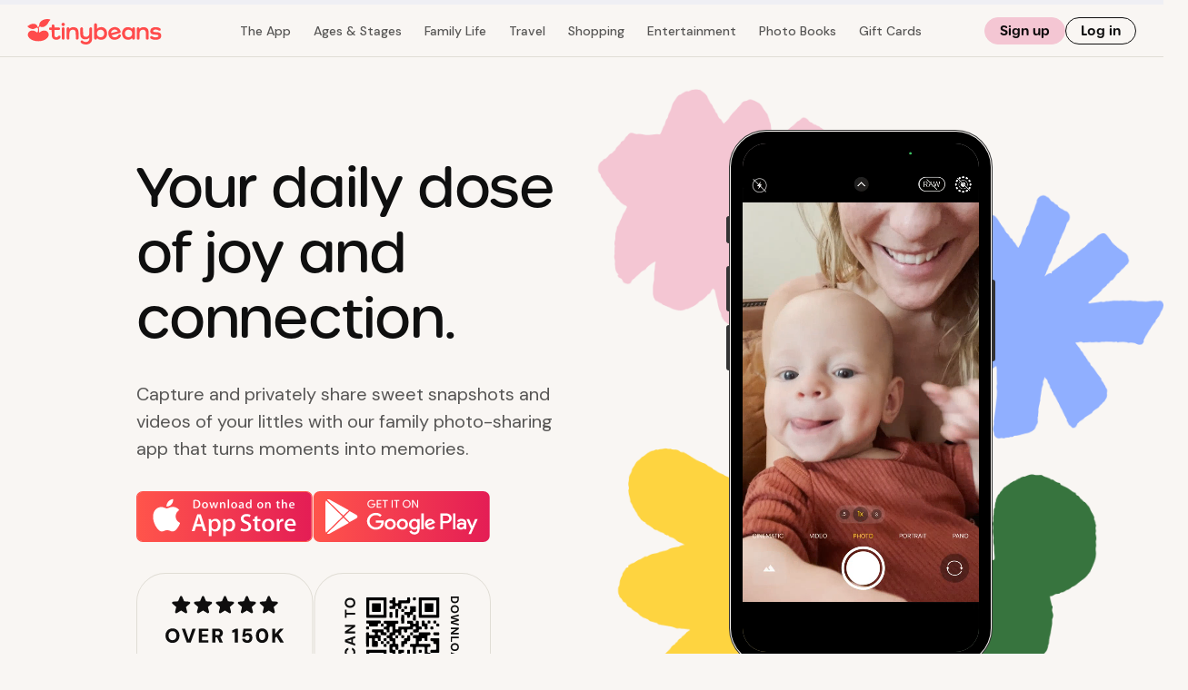

--- FILE ---
content_type: text/html; charset=UTF-8
request_url: https://tinybeans.com/
body_size: 83108
content:
<!DOCTYPE html>
<html lang="en-US">

<head>
	<!-- Global site tag (gtag.js) - Google Analytics -->
	<script async src="https://www.googletagmanager.com/gtag/js?id=UA-28563898-1" type="text/plain" class=" _iub_cs_activate" data-iub-purposes="4"></script>
	<script>
		window.dataLayer = window.dataLayer || [];

		function gtag() {
			dataLayer.push(arguments);
		}
		gtag('js', new Date());

		gtag('config', 'UA-28563898-1', {
			'custom_map': {'dimension9': 'contributor_network'}
		});
	</script>

	<!-- Google Tag Manager -->
	<script>(function(w,d,s,l,i){w[l]=w[l]||[];w[l].push({'gtm.start':
	new Date().getTime(),event:'gtm.js'});var f=d.getElementsByTagName(s)[0],
	j=d.createElement(s),dl=l!='dataLayer'?'&l='+l:'';j.async=true;j.src=
	'https://www.googletagmanager.com/gtm.js?id='+i+dl;f.parentNode.insertBefore(j,f);
	})(window,document,'script','dataLayer','GTM-PT8VSZ');</script>
	<!-- End Google Tag Manager -->
	<meta charset="UTF-8">
	<meta name="viewport" content="width=device-width, initial-scale=1, maximum-scale=1">
	
	<meta name="apple-itunes-app" content="app-id=521633042,affiliate-data=mt=8&amp;uo=4&amp;at=1l3vpxN">
<meta name="google-play-app" content="app-id=com.tinybeans">	
	<link rel="profile" href="https://gmpg.org/xfn/11">
	<link href="https://fonts.googleapis.com/css2?family=Sarabun:wght@500;700;800&amp;family=Source+Sans+Pro:ital,wght@0,400;0,600;0,700;1,400;1,600&amp;display=swap" rel="preload" as="style" onload="this.rel='stylesheet'">
	<link rel="stylesheet" href="https://use.typekit.net/ugp0blw.css">

	<script async custom-element="amp-script" src="https://cdn.ampproject.org/v0/amp-script-0.1.js"></script>

	
<meta name="description" content="Safely share snapshots and videos with loved ones and find new parenting ideas. We're the best photo sharing app used by millions of parents.">
<meta name="news_keywords" content="Safely share snapshots and videos with loved ones and find new parenting ideas. We're the best photo sharing app used by millions of parents.">
<meta name="keywords" content="safely share snapshots and videos with loved ones and find new parenting ideas. we're the best photo sharing app used by millions of parents.">
			<script type="text/javascript" class="_iub_cs_skip">
				var _iub = _iub || {};
				_iub.csConfiguration = {
					"siteId": "3453311",
					"cookiePolicyId": "76965459",
				};
			</script>
			<script class="_iub_cs_skip" src="https://cs.iubenda.com/sync/3453311.js"></script>
			<meta name="robots" content="index, follow, max-image-preview:large, max-snippet:-1, max-video-preview:-1">
<!-- Jetpack Site Verification Tags -->
<meta name="google-site-verification" content="dPJfvS7r1WS6BOLmvYsV3jZcB-orVT0P4iBXI2A8gmw">
<meta name="p:domain_verify" content="e40995c473f19943d609af9dd69eebcd">

	<!-- This site is optimized with the Yoast SEO Premium plugin v20.5 (Yoast SEO v22.0) - https://yoast.com/wordpress/plugins/seo/ -->
	<title>Tinybeans&mdash;The Photo-Sharing App That Families Love</title>
	<meta name="description" content="Safely share snapshots and videos with loved ones and find new parenting ideas. We're the best photo sharing app used by millions of parents.">
	<link rel="canonical" href="https://tinybeans.com/">
	<meta property="og:locale" content="en_US">
	<meta property="og:type" content="website">
	<meta property="og:title" content="Tinybeans">
	<meta property="og:description" content="Safely share snapshots and videos with loved ones and find new parenting ideas. We're the best photo sharing app used by millions of parents.">
	<meta property="og:url" content="https://tinybeans.com/">
	<meta property="og:site_name" content="Tinybeans">
	<meta property="article:publisher" content="https://www.facebook.com/tinybeanskids">
	<meta property="article:modified_time" content="2025-12-02T19:50:52+00:00">
	<meta name="twitter:card" content="summary_large_image">
	<meta name="twitter:site" content="@tinybeanskids">
	<script type="application/ld+json" class="yoast-schema-graph">{"@context":"https://schema.org","@graph":[{"@type":"WebPage","@id":"https://tinybeans.com/","url":"https://tinybeans.com/","name":"Tinybeans&#8212;The Photo-Sharing App That Families Love","isPartOf":{"@id":"https://tinybeans.com/#website"},"about":{"@id":"https://tinybeans.com/#organization"},"datePublished":"2024-01-26T21:19:58+00:00","dateModified":"2025-12-02T19:50:52+00:00","description":"Safely share snapshots and videos with loved ones and find new parenting ideas. We're the best photo sharing app used by millions of parents.","breadcrumb":{"@id":"https://tinybeans.com/#breadcrumb"},"inLanguage":"en-US","potentialAction":[{"@type":"ReadAction","target":["https://tinybeans.com/"]}]},{"@type":"BreadcrumbList","@id":"https://tinybeans.com/#breadcrumb","itemListElement":[{"@type":"ListItem","position":1,"name":"Home"}]},{"@type":"WebSite","@id":"https://tinybeans.com/#website","url":"https://tinybeans.com/","name":"Tinybeans","description":"Make Every Moment Count","publisher":{"@id":"https://tinybeans.com/#organization"},"potentialAction":[{"@type":"SearchAction","target":{"@type":"EntryPoint","urlTemplate":"https://tinybeans.com/?s={search_term_string}"},"query-input":"required name=search_term_string"}],"inLanguage":"en-US"},{"@type":"Organization","@id":"https://tinybeans.com/#organization","name":"Tinybeans","url":"https://tinybeans.com/","logo":{"@type":"ImageObject","inLanguage":"en-US","@id":"https://tinybeans.com/#/schema/logo/image/","url":"https://tinybeans.com/wp-content/uploads/2024/01/cropped-Icon250.png","contentUrl":"https://tinybeans.com/wp-content/uploads/2024/01/cropped-Icon250.png","width":250,"height":250,"caption":"Tinybeans"},"image":{"@id":"https://tinybeans.com/#/schema/logo/image/"},"sameAs":["https://www.facebook.com/tinybeanskids","https://twitter.com/tinybeanskids","https://www.instagram.com/tinybeanskids/","https://www.linkedin.com/company/tinybeans/","https://www.pinterest.com/tinybeans/_created/"]}]}</script>
	<!-- / Yoast SEO Premium plugin. -->


<link rel="dns-prefetch" href="//cdn.iubenda.com">
<link rel="dns-prefetch" href="//cdn.jsdelivr.net">
<link rel="dns-prefetch" href="//stats.wp.com">
<link rel="dns-prefetch" href="//v0.wordpress.com">
<link rel="alternate" type="application/rss+xml" title="Tinybeans &raquo; Feed" href="https://tinybeans.com/feed/">
<link rel="alternate" type="application/rss+xml" title="Tinybeans &raquo; Comments Feed" href="https://tinybeans.com/comments/feed/">
<link rel="alternate" title="oEmbed (JSON)" type="application/json+oembed" href="https://tinybeans.com/wp-json/oembed/1.0/embed?url=https%3A%2F%2Ftinybeans.com%2F">
<link rel="alternate" title="oEmbed (XML)" type="text/xml+oembed" href="https://tinybeans.com/wp-json/oembed/1.0/embed?url=https%3A%2F%2Ftinybeans.com%2F&amp;format=xml">
<style id="wp-img-auto-sizes-contain-inline-css">
img:is([sizes=auto i],[sizes^="auto," i]){contain-intrinsic-size:3000px 1500px}
/*# sourceURL=wp-img-auto-sizes-contain-inline-css */
</style>
<link rel="stylesheet" id="all-css-4" href="https://tinybeans.com/_static/??/wp-content/themes/tinybeans/style.css,/wp-content/themes/tinybeans/assets/css/tb-jquery-ui.theme.min.css?m=1768360382" type="text/css" media="all">
<style id="wp-emoji-styles-inline-css">

	img.wp-smiley, img.emoji {
		display: inline !important;
		border: none !important;
		box-shadow: none !important;
		height: 1em !important;
		width: 1em !important;
		margin: 0 0.07em !important;
		vertical-align: -0.1em !important;
		background: none !important;
		padding: 0 !important;
	}
/*# sourceURL=wp-emoji-styles-inline-css */
</style>
<link rel="stylesheet" id="all-css-6" href="https://tinybeans.com/_static/??/wp-includes/css/dist/block-library/style.min.css,/wp-content/themes/tinybeans/assets/main/main.css?m=1768360382" type="text/css" media="all">
<style id="wp-block-columns-inline-css">
.wp-block-columns{box-sizing:border-box;display:flex;flex-wrap:wrap!important}@media (min-width:782px){.wp-block-columns{flex-wrap:nowrap!important}}.wp-block-columns{align-items:normal!important}.wp-block-columns.are-vertically-aligned-top{align-items:flex-start}.wp-block-columns.are-vertically-aligned-center{align-items:center}.wp-block-columns.are-vertically-aligned-bottom{align-items:flex-end}@media (max-width:781px){.wp-block-columns:not(.is-not-stacked-on-mobile)>.wp-block-column{flex-basis:100%!important}}@media (min-width:782px){.wp-block-columns:not(.is-not-stacked-on-mobile)>.wp-block-column{flex-basis:0;flex-grow:1}.wp-block-columns:not(.is-not-stacked-on-mobile)>.wp-block-column[style*=flex-basis]{flex-grow:0}}.wp-block-columns.is-not-stacked-on-mobile{flex-wrap:nowrap!important}.wp-block-columns.is-not-stacked-on-mobile>.wp-block-column{flex-basis:0;flex-grow:1}.wp-block-columns.is-not-stacked-on-mobile>.wp-block-column[style*=flex-basis]{flex-grow:0}:where(.wp-block-columns){margin-bottom:1.75em}:where(.wp-block-columns.has-background){padding:1.25em 2.375em}.wp-block-column{flex-grow:1;min-width:0;overflow-wrap:break-word;word-break:break-word}.wp-block-column.is-vertically-aligned-top{align-self:flex-start}.wp-block-column.is-vertically-aligned-center{align-self:center}.wp-block-column.is-vertically-aligned-bottom{align-self:flex-end}.wp-block-column.is-vertically-aligned-stretch{align-self:stretch}.wp-block-column.is-vertically-aligned-bottom,.wp-block-column.is-vertically-aligned-center,.wp-block-column.is-vertically-aligned-top{width:100%}
/*# sourceURL=https://tinybeans.com/wp-includes/blocks/columns/style.min.css */
</style>
<style id="wp-block-paragraph-inline-css">
.is-small-text{font-size:.875em}.is-regular-text{font-size:1em}.is-large-text{font-size:2.25em}.is-larger-text{font-size:3em}.has-drop-cap:not(:focus):first-letter{float:left;font-size:8.4em;font-style:normal;font-weight:100;line-height:.68;margin:.05em .1em 0 0;text-transform:uppercase}body.rtl .has-drop-cap:not(:focus):first-letter{float:none;margin-left:.1em}p.has-drop-cap.has-background{overflow:hidden}:root :where(p.has-background){padding:1.25em 2.375em}:where(p.has-text-color:not(.has-link-color)) a{color:inherit}p.has-text-align-left[style*="writing-mode:vertical-lr"],p.has-text-align-right[style*="writing-mode:vertical-rl"]{rotate:180deg}
/*# sourceURL=https://tinybeans.com/wp-includes/blocks/paragraph/style.min.css */
</style>
<style id="global-styles-inline-css">
:root{--wp--preset--aspect-ratio--square: 1;--wp--preset--aspect-ratio--4-3: 4/3;--wp--preset--aspect-ratio--3-4: 3/4;--wp--preset--aspect-ratio--3-2: 3/2;--wp--preset--aspect-ratio--2-3: 2/3;--wp--preset--aspect-ratio--16-9: 16/9;--wp--preset--aspect-ratio--9-16: 9/16;--wp--preset--color--black: #000000;--wp--preset--color--cyan-bluish-gray: #abb8c3;--wp--preset--color--white: #ffffff;--wp--preset--color--pale-pink: #f78da7;--wp--preset--color--vivid-red: #cf2e2e;--wp--preset--color--luminous-vivid-orange: #ff6900;--wp--preset--color--luminous-vivid-amber: #fcb900;--wp--preset--color--light-green-cyan: #7bdcb5;--wp--preset--color--vivid-green-cyan: #00d084;--wp--preset--color--pale-cyan-blue: #8ed1fc;--wp--preset--color--vivid-cyan-blue: #0693e3;--wp--preset--color--vivid-purple: #9b51e0;--wp--preset--color--body: #404040;--wp--preset--color--primary: #ff544b;--wp--preset--color--secondary: #322e39;--wp--preset--color--lagoon: #039398;--wp--preset--color--goose: #8d8d98;--wp--preset--color--sand: #fcf8f5;--wp--preset--gradient--vivid-cyan-blue-to-vivid-purple: linear-gradient(135deg,rgb(6,147,227) 0%,rgb(155,81,224) 100%);--wp--preset--gradient--light-green-cyan-to-vivid-green-cyan: linear-gradient(135deg,rgb(122,220,180) 0%,rgb(0,208,130) 100%);--wp--preset--gradient--luminous-vivid-amber-to-luminous-vivid-orange: linear-gradient(135deg,rgb(252,185,0) 0%,rgb(255,105,0) 100%);--wp--preset--gradient--luminous-vivid-orange-to-vivid-red: linear-gradient(135deg,rgb(255,105,0) 0%,rgb(207,46,46) 100%);--wp--preset--gradient--very-light-gray-to-cyan-bluish-gray: linear-gradient(135deg,rgb(238,238,238) 0%,rgb(169,184,195) 100%);--wp--preset--gradient--cool-to-warm-spectrum: linear-gradient(135deg,rgb(74,234,220) 0%,rgb(151,120,209) 20%,rgb(207,42,186) 40%,rgb(238,44,130) 60%,rgb(251,105,98) 80%,rgb(254,248,76) 100%);--wp--preset--gradient--blush-light-purple: linear-gradient(135deg,rgb(255,206,236) 0%,rgb(152,150,240) 100%);--wp--preset--gradient--blush-bordeaux: linear-gradient(135deg,rgb(254,205,165) 0%,rgb(254,45,45) 50%,rgb(107,0,62) 100%);--wp--preset--gradient--luminous-dusk: linear-gradient(135deg,rgb(255,203,112) 0%,rgb(199,81,192) 50%,rgb(65,88,208) 100%);--wp--preset--gradient--pale-ocean: linear-gradient(135deg,rgb(255,245,203) 0%,rgb(182,227,212) 50%,rgb(51,167,181) 100%);--wp--preset--gradient--electric-grass: linear-gradient(135deg,rgb(202,248,128) 0%,rgb(113,206,126) 100%);--wp--preset--gradient--midnight: linear-gradient(135deg,rgb(2,3,129) 0%,rgb(40,116,252) 100%);--wp--preset--font-size--small: 13px;--wp--preset--font-size--medium: 20px;--wp--preset--font-size--large: 36px;--wp--preset--font-size--x-large: 42px;--wp--preset--font-family--system-fonts: -apple-system,BlinkMacSystemFont,Segoe UI,Roboto,Oxygen-Sans,Ubuntu,Cantarell,Helvetica Neue,sans-serif;--wp--preset--font-family--helvetica-arial: Helvetica Neue, Helvetica, Arial, sans-serif;--wp--preset--font-family--font-default: DM Sans, sans-serif;--wp--preset--font-family--font-secondary: DM Sans, sans-serif;--wp--preset--font-family--urbane: urbane-rounded;--wp--preset--spacing--20: 0.44rem;--wp--preset--spacing--30: 0.67rem;--wp--preset--spacing--40: 1rem;--wp--preset--spacing--50: 1.5rem;--wp--preset--spacing--60: 2.25rem;--wp--preset--spacing--70: 3.38rem;--wp--preset--spacing--80: 5.06rem;--wp--preset--shadow--natural: 6px 6px 9px rgba(0, 0, 0, 0.2);--wp--preset--shadow--deep: 12px 12px 50px rgba(0, 0, 0, 0.4);--wp--preset--shadow--sharp: 6px 6px 0px rgba(0, 0, 0, 0.2);--wp--preset--shadow--outlined: 6px 6px 0px -3px rgb(255, 255, 255), 6px 6px rgb(0, 0, 0);--wp--preset--shadow--crisp: 6px 6px 0px rgb(0, 0, 0);}:root { --wp--style--global--content-size: 738px;--wp--style--global--wide-size: 100%; }:where(body) { margin: 0; }.wp-site-blocks > .alignleft { float: left; margin-right: 2em; }.wp-site-blocks > .alignright { float: right; margin-left: 2em; }.wp-site-blocks > .aligncenter { justify-content: center; margin-left: auto; margin-right: auto; }:where(.is-layout-flex){gap: 0.5em;}:where(.is-layout-grid){gap: 0.5em;}.is-layout-flow > .alignleft{float: left;margin-inline-start: 0;margin-inline-end: 2em;}.is-layout-flow > .alignright{float: right;margin-inline-start: 2em;margin-inline-end: 0;}.is-layout-flow > .aligncenter{margin-left: auto !important;margin-right: auto !important;}.is-layout-constrained > .alignleft{float: left;margin-inline-start: 0;margin-inline-end: 2em;}.is-layout-constrained > .alignright{float: right;margin-inline-start: 2em;margin-inline-end: 0;}.is-layout-constrained > .aligncenter{margin-left: auto !important;margin-right: auto !important;}.is-layout-constrained > :where(:not(.alignleft):not(.alignright):not(.alignfull)){max-width: var(--wp--style--global--content-size);margin-left: auto !important;margin-right: auto !important;}.is-layout-constrained > .alignwide{max-width: var(--wp--style--global--wide-size);}body .is-layout-flex{display: flex;}.is-layout-flex{flex-wrap: wrap;align-items: center;}.is-layout-flex > :is(*, div){margin: 0;}body .is-layout-grid{display: grid;}.is-layout-grid > :is(*, div){margin: 0;}body{margin-top: 0px;margin-right: 0px;margin-bottom: 0px;margin-left: 0px;padding-top: 0px;padding-right: 0px;padding-bottom: 0px;padding-left: 0px;}:root :where(.wp-element-button, .wp-block-button__link){background-color: #32373c;border-width: 0;color: #fff;font-family: inherit;font-size: inherit;font-style: inherit;font-weight: inherit;letter-spacing: inherit;line-height: inherit;padding-top: calc(0.667em + 2px);padding-right: calc(1.333em + 2px);padding-bottom: calc(0.667em + 2px);padding-left: calc(1.333em + 2px);text-decoration: none;text-transform: inherit;}.has-black-color{color: var(--wp--preset--color--black) !important;}.has-cyan-bluish-gray-color{color: var(--wp--preset--color--cyan-bluish-gray) !important;}.has-white-color{color: var(--wp--preset--color--white) !important;}.has-pale-pink-color{color: var(--wp--preset--color--pale-pink) !important;}.has-vivid-red-color{color: var(--wp--preset--color--vivid-red) !important;}.has-luminous-vivid-orange-color{color: var(--wp--preset--color--luminous-vivid-orange) !important;}.has-luminous-vivid-amber-color{color: var(--wp--preset--color--luminous-vivid-amber) !important;}.has-light-green-cyan-color{color: var(--wp--preset--color--light-green-cyan) !important;}.has-vivid-green-cyan-color{color: var(--wp--preset--color--vivid-green-cyan) !important;}.has-pale-cyan-blue-color{color: var(--wp--preset--color--pale-cyan-blue) !important;}.has-vivid-cyan-blue-color{color: var(--wp--preset--color--vivid-cyan-blue) !important;}.has-vivid-purple-color{color: var(--wp--preset--color--vivid-purple) !important;}.has-body-color{color: var(--wp--preset--color--body) !important;}.has-primary-color{color: var(--wp--preset--color--primary) !important;}.has-secondary-color{color: var(--wp--preset--color--secondary) !important;}.has-lagoon-color{color: var(--wp--preset--color--lagoon) !important;}.has-goose-color{color: var(--wp--preset--color--goose) !important;}.has-sand-color{color: var(--wp--preset--color--sand) !important;}.has-black-background-color{background-color: var(--wp--preset--color--black) !important;}.has-cyan-bluish-gray-background-color{background-color: var(--wp--preset--color--cyan-bluish-gray) !important;}.has-white-background-color{background-color: var(--wp--preset--color--white) !important;}.has-pale-pink-background-color{background-color: var(--wp--preset--color--pale-pink) !important;}.has-vivid-red-background-color{background-color: var(--wp--preset--color--vivid-red) !important;}.has-luminous-vivid-orange-background-color{background-color: var(--wp--preset--color--luminous-vivid-orange) !important;}.has-luminous-vivid-amber-background-color{background-color: var(--wp--preset--color--luminous-vivid-amber) !important;}.has-light-green-cyan-background-color{background-color: var(--wp--preset--color--light-green-cyan) !important;}.has-vivid-green-cyan-background-color{background-color: var(--wp--preset--color--vivid-green-cyan) !important;}.has-pale-cyan-blue-background-color{background-color: var(--wp--preset--color--pale-cyan-blue) !important;}.has-vivid-cyan-blue-background-color{background-color: var(--wp--preset--color--vivid-cyan-blue) !important;}.has-vivid-purple-background-color{background-color: var(--wp--preset--color--vivid-purple) !important;}.has-body-background-color{background-color: var(--wp--preset--color--body) !important;}.has-primary-background-color{background-color: var(--wp--preset--color--primary) !important;}.has-secondary-background-color{background-color: var(--wp--preset--color--secondary) !important;}.has-lagoon-background-color{background-color: var(--wp--preset--color--lagoon) !important;}.has-goose-background-color{background-color: var(--wp--preset--color--goose) !important;}.has-sand-background-color{background-color: var(--wp--preset--color--sand) !important;}.has-black-border-color{border-color: var(--wp--preset--color--black) !important;}.has-cyan-bluish-gray-border-color{border-color: var(--wp--preset--color--cyan-bluish-gray) !important;}.has-white-border-color{border-color: var(--wp--preset--color--white) !important;}.has-pale-pink-border-color{border-color: var(--wp--preset--color--pale-pink) !important;}.has-vivid-red-border-color{border-color: var(--wp--preset--color--vivid-red) !important;}.has-luminous-vivid-orange-border-color{border-color: var(--wp--preset--color--luminous-vivid-orange) !important;}.has-luminous-vivid-amber-border-color{border-color: var(--wp--preset--color--luminous-vivid-amber) !important;}.has-light-green-cyan-border-color{border-color: var(--wp--preset--color--light-green-cyan) !important;}.has-vivid-green-cyan-border-color{border-color: var(--wp--preset--color--vivid-green-cyan) !important;}.has-pale-cyan-blue-border-color{border-color: var(--wp--preset--color--pale-cyan-blue) !important;}.has-vivid-cyan-blue-border-color{border-color: var(--wp--preset--color--vivid-cyan-blue) !important;}.has-vivid-purple-border-color{border-color: var(--wp--preset--color--vivid-purple) !important;}.has-body-border-color{border-color: var(--wp--preset--color--body) !important;}.has-primary-border-color{border-color: var(--wp--preset--color--primary) !important;}.has-secondary-border-color{border-color: var(--wp--preset--color--secondary) !important;}.has-lagoon-border-color{border-color: var(--wp--preset--color--lagoon) !important;}.has-goose-border-color{border-color: var(--wp--preset--color--goose) !important;}.has-sand-border-color{border-color: var(--wp--preset--color--sand) !important;}.has-vivid-cyan-blue-to-vivid-purple-gradient-background{background: var(--wp--preset--gradient--vivid-cyan-blue-to-vivid-purple) !important;}.has-light-green-cyan-to-vivid-green-cyan-gradient-background{background: var(--wp--preset--gradient--light-green-cyan-to-vivid-green-cyan) !important;}.has-luminous-vivid-amber-to-luminous-vivid-orange-gradient-background{background: var(--wp--preset--gradient--luminous-vivid-amber-to-luminous-vivid-orange) !important;}.has-luminous-vivid-orange-to-vivid-red-gradient-background{background: var(--wp--preset--gradient--luminous-vivid-orange-to-vivid-red) !important;}.has-very-light-gray-to-cyan-bluish-gray-gradient-background{background: var(--wp--preset--gradient--very-light-gray-to-cyan-bluish-gray) !important;}.has-cool-to-warm-spectrum-gradient-background{background: var(--wp--preset--gradient--cool-to-warm-spectrum) !important;}.has-blush-light-purple-gradient-background{background: var(--wp--preset--gradient--blush-light-purple) !important;}.has-blush-bordeaux-gradient-background{background: var(--wp--preset--gradient--blush-bordeaux) !important;}.has-luminous-dusk-gradient-background{background: var(--wp--preset--gradient--luminous-dusk) !important;}.has-pale-ocean-gradient-background{background: var(--wp--preset--gradient--pale-ocean) !important;}.has-electric-grass-gradient-background{background: var(--wp--preset--gradient--electric-grass) !important;}.has-midnight-gradient-background{background: var(--wp--preset--gradient--midnight) !important;}.has-small-font-size{font-size: var(--wp--preset--font-size--small) !important;}.has-medium-font-size{font-size: var(--wp--preset--font-size--medium) !important;}.has-large-font-size{font-size: var(--wp--preset--font-size--large) !important;}.has-x-large-font-size{font-size: var(--wp--preset--font-size--x-large) !important;}.has-system-fonts-font-family{font-family: var(--wp--preset--font-family--system-fonts) !important;}.has-helvetica-arial-font-family{font-family: var(--wp--preset--font-family--helvetica-arial) !important;}.has-font-default-font-family{font-family: var(--wp--preset--font-family--font-default) !important;}.has-font-secondary-font-family{font-family: var(--wp--preset--font-family--font-secondary) !important;}.has-urbane-font-family{font-family: var(--wp--preset--font-family--urbane) !important;}
:where(.wp-block-columns.is-layout-flex){gap: 2em;}:where(.wp-block-columns.is-layout-grid){gap: 2em;}
/*# sourceURL=global-styles-inline-css */
</style>
<style id="core-block-supports-inline-css">
.wp-container-core-columns-is-layout-9d6595d7{flex-wrap:nowrap;}
/*# sourceURL=core-block-supports-inline-css */
</style>

<link rel="stylesheet" id="screen-css-6" href="https://tinybeans.com/wp-content/plugins/taxonomy-images/css/style.css?m=1768360381g" type="text/css" media="screen">

<script type="text/javascript" class=" _iub_cs_skip" id="iubenda-head-inline-scripts-0">
var _iub = _iub || [];
_iub.csConfiguration = {"askConsentAtCookiePolicyUpdate":true,"countryDetection":true,"enableFadp":true,"enableLgpd":true,"enableTcf":true,"enableUspr":true,"floatingPreferencesButtonDisplay":"bottom-right","floatingPreferencesButtonIcon":false,"gdprAppliesGlobally":false,"googleAdditionalConsentMode":true,"lang":"en","lgpdAppliesGlobally":false,"perPurposeConsent":true,"siteId":3453311,"tcfPurposes":{"2":"consent_only","7":"consent_only","8":"consent_only","9":"consent_only","10":"consent_only","11":"consent_only"},"tcfVendors":"850,755","usprApplies":true,"usPreferencesWidgetDisplay":"inline-center","usprPurposes":"s,sh,adv,sd8","cookiePolicyId":76965459,"banner":{"acceptButtonColor":"#E41D55","acceptButtonDisplay":true,"backgroundColor":"#F9F6F3","closeButtonDisplay":false,"customizeButtonCaptionColor":"#000000","customizeButtonColor":"#F9F6F3","customizeButtonDisplay":true,"explicitWithdrawal":true,"fontSizeBody":"12px","listPurposes":true,"ownerName":"Tinybeans","position":"float-bottom-left","rejectButtonCaptionColor":"#000000","rejectButtonColor":"#FFFFFF","rejectButtonDisplay":true,"showPurposesToggles":true,"showTitle":false,"showTotalNumberOfProviders":true,"textColor":"#000000"}};

//# sourceURL=iubenda-head-inline-scripts-0
</script>
<script type="text/javascript" class=" _iub_cs_skip" src="//cdn.iubenda.com/cs/tcf/stub-v2.js?ver=3.10.1" id="iubenda-head-scripts-1-js"></script>
<script type="text/javascript" class=" _iub_cs_skip" src="//cdn.iubenda.com/cs/tcf/safe-tcf-v2.js?ver=3.10.1" id="iubenda-head-scripts-2-js"></script>
<script type="text/javascript" class=" _iub_cs_skip" src="//cdn.iubenda.com/cs/gpp/stub.js?ver=3.10.1" id="iubenda-head-scripts-3-js"></script>
<script type="text/javascript" charset="UTF-8" async="" class=" _iub_cs_skip" src="//cdn.iubenda.com/cs/iubenda_cs.js?ver=3.10.1" id="iubenda-head-scripts-4-js"></script>
<script src="https://tinybeans.com/wp-includes/js/jquery/jquery.min.js?ver=3.7.1" id="jquery-core-js"></script>
<script src="https://tinybeans.com/wp-includes/js/jquery/jquery-migrate.min.js?ver=3.4.1" id="jquery-migrate-js"></script>
<script type="text/plain" src="https://cdn.jsdelivr.net/npm/leanplum-sdk@1.9.0/dist/leanplum.min.js?ver=6.9" class="_iub_cs_activate" id="Leanplum"></script><link rel="https://api.w.org/" href="https://tinybeans.com/wp-json/">
<link rel="alternate" title="JSON" type="application/json" href="https://tinybeans.com/wp-json/wp/v2/pages/2204599">
<link rel="EditURI" type="application/rsd+xml" title="RSD" href="https://tinybeans.com/xmlrpc.php?rsd">
<meta name="generator" content="WordPress 6.9">
<link rel="shortlink" href="https://tinybeans.com/">
<script type="text/plain" async defer src="//assets.pinterest.com/js/pinit.js" data-pin-hover="true" class=" _iub_cs_activate" data-iub-purposes="3"></script>
	<style>img#wpstats{display:none}</style>
		<link rel="preconnect" href="https://googleads.g.doubleclick.net/" crossorigin>
<link rel="preconnect" href="https://c.jsrdn.com/" crossorigin>
<link rel="preconnect" href="https://fonts.googleapis.com">
<link rel="preconnect" href="https://fonts.gstatic.com" crossorigin>
    <!-- PLACE THIS SECTION INSIDE OF YOUR HEAD TAGS -->
    <!-- Below is a recommended list of pre-connections, which allow the network to establish each connection quicker, speeding up response times and improving ad performance. -->
    <link rel="preconnect" href="https://a.pub.network/" crossorigin>
    <link rel="preconnect" href="https://b.pub.network/" crossorigin>
    <link rel="preconnect" href="https://c.pub.network/" crossorigin>
    <link rel="preconnect" href="https://d.pub.network/" crossorigin>
    <link rel="preconnect" href="https://c.amazon-adsystem.com" crossorigin>
    <link rel="preconnect" href="https://s.amazon-adsystem.com" crossorigin>
    <link rel="preconnect" href="https://secure.quantserve.com/" crossorigin>
    <link rel="preconnect" href="https://btloader.com/" crossorigin>
    <link rel="preconnect" href="https://api.btloader.com/" crossorigin>
    <link rel="preconnect" href="https://confiant-integrations.global.ssl.fastly.net" crossorigin>
<meta name="generator" content="Elementor 3.20.3; features: additional_custom_breakpoints, block_editor_assets_optimize, e_image_loading_optimization; settings: css_print_method-internal, google_font-enabled, font_display-auto">
<!-- There is no amphtml version available for this URL. --><link rel="icon" href="https://tinybeans.com/wp-content/uploads/2024/01/Icon250.png?w=32" sizes="32x32">
<link rel="icon" href="https://tinybeans.com/wp-content/uploads/2024/01/Icon250.png?w=192" sizes="192x192">
<link rel="apple-touch-icon" href="https://tinybeans.com/wp-content/uploads/2024/01/Icon250.png?w=180">
<meta name="msapplication-TileImage" content="https://tinybeans.com/wp-content/uploads/2024/01/Icon250.png?w=250">
		<style id="wp-custom-css">
			.preview-desktop { display: block!important; }


/* Elementor Fix */
#elementor-preview {
	display: flex!important;
}

input[type="text"].grunion-field {
    border: 1px solid #8c8f94;
    background-color: white;
    padding: 16px;
    border-radius: 3px;
}		</style>
		    <link rel="preconnect" href="https://fonts.googleapis.com">
    <link rel="preconnect" href="https://fonts.gstatic.com" crossorigin>
    <link rel="stylesheet" href="https://use.typekit.net/nry1hxq.css">
    <link href="https://fonts.googleapis.com/css2?family=DM+Sans:opsz,wght@9..40,400;9..40,500;9..40,700&amp;display=swap" rel="stylesheet">
<link rel="stylesheet" id="all-css-0" href="https://tinybeans.com/wp-content/themes/tinybeans/assets/css/iubenda.css?m=1768360382g" type="text/css" media="all">
</head>

<body class="home wp-singular page-template page-template-elementor_header_footer page page-id-2204599 wp-custom-logo wp-theme-tinybeans no-sidebar elementor-default elementor-template-full-width elementor-kit-2068098">
		<noscript><iframe src="https://www.googletagmanager.com/ns.html?id=GTM-PT8VSZ" height="0" width="0" style="display:none;visibility:hidden"></iframe></noscript>
	<div id="page" class="site">
	    <div class="tb-ad top" id="ad-top">
    <div align="center" data-freestar-ad="__320x100 __970x90" id="tinybeans_leaderboard_top_homepage" class="ad-inner">
        <script data-cfasync="false" type="text/javascript">
                        freestar.config.enabled_slots.push({ placementName: "tinybeans_leaderboard_top_homepage", slotId: "tinybeans_leaderboard_top_homepage", targeting: {"content":"Homepage","pagetype":"Landing","pub_meta_1":"national"} });
                </script>
    </div>
    </div>

<header id="header" class="">
    <nav class="navbar navbar-expand-lg navbar-light" role="navigation">
        <div class="container-fluid">
            <a class="navbar-brand" href="/">
                <img width="148" height="28" src="https://tinybeans.com/wp-content/uploads/2024/01/Logo-1.svg" class="img-fluid" alt="" decoding="async">            </a>

            <div class="menu__wrapper">
                <div class="menu-header-primary-container"><ul id="menu-header-primary" class="header__menu">
<li id="menu-item-2204881" class="menu-item menu-item-type-custom menu-item-object-custom current-menu-ancestor current-menu-parent menu-item-has-children menu-item-2204881">
<a href="https://tinybeans.onelink.me/6seD/00vt70s6">The App</a>
<ul class="sub-menu">
	<li id="menu-item-2204882" class="menu-item menu-item-type-custom menu-item-object-custom current-menu-item current_page_item menu-item-has-children menu-item-2204882">
<a href="/" aria-current="page">Column Content</a>
	<ul class="sub-menu">
		<li id="menu-item-2204883" class="menu-item menu-item-type-custom menu-item-object-custom has-color-background menu-item-2204883"><a href="https://tinybeans.onelink.me/6seD/00vt70s6">The App<style>.menu-item-2204883 > a { background-color: #ff534e; }</style>
<style>.menu-item-2204883 > a { color: #ffffff !important; }</style></a></li>
		<li id="menu-item-2204884" class="menu-item menu-item-type-custom menu-item-object-custom menu-item-2204884"><a href="https://tinybeans.onelink.me/6seD/00vt70s6">Download the App</a></li>
		<li id="menu-item-2204885" class="menu-item menu-item-type-custom menu-item-object-custom menu-item-2204885"><a href="/tinybeans-news-and-stories">Tinybeans News &amp; Stories</a></li>
		<li id="menu-item-2215184" class="menu-item menu-item-type-post_type menu-item-object-page menu-item-2215184"><a href="https://tinybeans.com/photobooks/">Print a Photo Book</a></li>
		<li id="menu-item-2216119" class="menu-item menu-item-type-post_type menu-item-object-page menu-item-2216119"><a href="https://tinybeans.com/gift/">Gift a Tinybeans+ subscription</a></li>
	</ul>
</li>
	<li id="menu-item-2204886" class="menu-item menu-item-type-custom menu-item-object-custom current-menu-item current_page_item menu-item-has-children menu-item-2204886">
<a href="/" aria-current="page">Column Image</a>
	<ul class="sub-menu">
		<li id="menu-item-2216655" class="menu-item menu-item-type-post_type menu-item-object-page menu-item-2216655"><a href="https://tinybeans.com/gift/">Tinybeans+ Gift Cards<div class="image-item" style="display:none;">
<img fetchpriority="high" width="640" height="428" src="https://tinybeans.com/wp-content/uploads/2023/10/Tinybeans-gift-card-gifts-for-moms.jpg" class="img-fluid" alt="A Tinybeans gift card is one of the best gifts for moms" data-nopin="true" decoding="async" srcset="https://tinybeans.com/wp-content/uploads/2023/10/Tinybeans-gift-card-gifts-for-moms.jpg 640w, https://tinybeans.com/wp-content/uploads/2023/10/Tinybeans-gift-card-gifts-for-moms.jpg?resize=150,100 150w, https://tinybeans.com/wp-content/uploads/2023/10/Tinybeans-gift-card-gifts-for-moms.jpg?resize=300,201 300w, https://tinybeans.com/wp-content/uploads/2023/10/Tinybeans-gift-card-gifts-for-moms.jpg?resize=320,214 320w" sizes="(max-width: 640px) 100vw, 640px"> </div></a></li>
		<li id="menu-item-2212111" class="menu-item menu-item-type-post_type menu-item-object-post menu-item-2212111"><a href="https://tinybeans.com/sharenting-is-out-kids-privacy-is-in/">The New Parenting Trend on Social Media? Giving Your Kids Privacy<div class="image-item" style="display:none;">
<img data-pin-url="https://tinybeans.com/sharenting-is-out-kids-privacy-is-in/" width="640" height="360" src="https://tinybeans.com/wp-content/uploads/2023/08/sharenting.jpg" class="img-fluid wp-post-image" alt="" data-nopin="true" decoding="async" srcset="https://tinybeans.com/wp-content/uploads/2023/08/sharenting.jpg 1200w, https://tinybeans.com/wp-content/uploads/2023/08/sharenting.jpg?resize=150,84 150w, https://tinybeans.com/wp-content/uploads/2023/08/sharenting.jpg?resize=300,169 300w, https://tinybeans.com/wp-content/uploads/2023/08/sharenting.jpg?resize=768,432 768w, https://tinybeans.com/wp-content/uploads/2023/08/sharenting.jpg?resize=1024,576 1024w, https://tinybeans.com/wp-content/uploads/2023/08/sharenting.jpg?resize=320,180 320w" sizes="(max-width: 640px) 100vw, 640px"> </div></a></li>
	</ul>
</li>
</ul>
</li>
<li id="menu-item-2204898" class="menu-item menu-item-type-custom menu-item-object-custom current-menu-ancestor current-menu-parent menu-item-has-children menu-item-2204898">
<a href="/ages-and-stages">Ages &amp; Stages</a>
<ul class="sub-menu">
	<li id="menu-item-2204899" class="menu-item menu-item-type-custom menu-item-object-custom current-menu-item current_page_item menu-item-has-children menu-item-2204899">
<a href="/" aria-current="page">Column Content</a>
	<ul class="sub-menu">
		<li id="menu-item-2204900" class="menu-item menu-item-type-taxonomy menu-item-object-category has-color-background menu-item-2204900"><a href="/ages-and-stages/">Ages &amp; Stages<style>.menu-item-2204900 > a { background-color: #fed440; }</style></a></li>
		<li id="menu-item-2223412" class="menu-item menu-item-type-taxonomy menu-item-object-category menu-item-2223412"><a href="/pregnancy/">Pregnancy</a></li>
		<li id="menu-item-2204901" class="menu-item menu-item-type-taxonomy menu-item-object-category menu-item-2204901"><a href="/newborn/">Newborn</a></li>
		<li id="menu-item-2204902" class="menu-item menu-item-type-taxonomy menu-item-object-category menu-item-2204902"><a href="/baby-help/">Baby</a></li>
		<li id="menu-item-2204903" class="menu-item menu-item-type-taxonomy menu-item-object-category menu-item-2204903"><a href="/toddler/">Toddler</a></li>
		<li id="menu-item-2204904" class="menu-item menu-item-type-taxonomy menu-item-object-category menu-item-2204904"><a href="/kids/">Kids</a></li>
		<li id="menu-item-2204905" class="menu-item menu-item-type-taxonomy menu-item-object-category menu-item-2204905"><a href="/tweens-and-teens/">Tweens &amp; Teens</a></li>
	</ul>
</li>
	<li id="menu-item-2204906" class="menu-item menu-item-type-custom menu-item-object-custom current-menu-item current_page_item menu-item-has-children menu-item-2204906">
<a href="/" aria-current="page">Column Image</a>
	<ul class="sub-menu">
		<li id="menu-item-2207282" class="menu-item menu-item-type-post_type menu-item-object-post menu-item-2207282"><a href="https://tinybeans.com/the-best-way-to-avoid-a-meltdown-when-ipad-time-is-over/">The Best Way to Avoid a Meltdown When iPad Time Is Over<div class="image-item" style="display:none;">
<img loading="lazy" data-pin-url="https://tinybeans.com/the-best-way-to-avoid-a-meltdown-when-ipad-time-is-over/" width="640" height="359" src="https://tinybeans.com/wp-content/uploads/2024/03/toddler-girl-watching-ipad-on-floor.jpg" class="img-fluid wp-post-image" alt="toddler about to have a meltdown over iPad" data-nopin="true" decoding="async" srcset="https://tinybeans.com/wp-content/uploads/2024/03/toddler-girl-watching-ipad-on-floor.jpg 1200w, https://tinybeans.com/wp-content/uploads/2024/03/toddler-girl-watching-ipad-on-floor.jpg?resize=150,84 150w, https://tinybeans.com/wp-content/uploads/2024/03/toddler-girl-watching-ipad-on-floor.jpg?resize=300,169 300w, https://tinybeans.com/wp-content/uploads/2024/03/toddler-girl-watching-ipad-on-floor.jpg?resize=768,431 768w, https://tinybeans.com/wp-content/uploads/2024/03/toddler-girl-watching-ipad-on-floor.jpg?resize=1024,575 1024w, https://tinybeans.com/wp-content/uploads/2024/03/toddler-girl-watching-ipad-on-floor.jpg?resize=320,180 320w" sizes="(max-width: 640px) 100vw, 640px"> </div></a></li>
		<li id="menu-item-2207281" class="menu-item menu-item-type-post_type menu-item-object-post menu-item-2207281"><a href="https://tinybeans.com/when-to-give-kids-independence/">What Kids Can Do Themselves at Every Age<div class="image-item" style="display:none;">
<img loading="lazy" data-pin-url="https://tinybeans.com/when-to-give-kids-independence/" width="640" height="360" src="https://tinybeans.com/wp-content/uploads/2024/02/boy-walking-to-school-3.jpg" class="img-fluid wp-post-image" alt="boy walking to school by himself" data-nopin="true" decoding="async" srcset="https://tinybeans.com/wp-content/uploads/2024/02/boy-walking-to-school-3.jpg 2048w, https://tinybeans.com/wp-content/uploads/2024/02/boy-walking-to-school-3.jpg?resize=150,84 150w, https://tinybeans.com/wp-content/uploads/2024/02/boy-walking-to-school-3.jpg?resize=300,169 300w, https://tinybeans.com/wp-content/uploads/2024/02/boy-walking-to-school-3.jpg?resize=768,432 768w, https://tinybeans.com/wp-content/uploads/2024/02/boy-walking-to-school-3.jpg?resize=1024,576 1024w, https://tinybeans.com/wp-content/uploads/2024/02/boy-walking-to-school-3.jpg?resize=1536,864 1536w, https://tinybeans.com/wp-content/uploads/2024/02/boy-walking-to-school-3.jpg?resize=320,180 320w" sizes="(max-width: 640px) 100vw, 640px"> </div></a></li>
	</ul>
</li>
</ul>
</li>
<li id="menu-item-2204909" class="menu-item menu-item-type-custom menu-item-object-custom current-menu-ancestor current-menu-parent menu-item-has-children menu-item-2204909">
<a href="/family-life">Family Life</a>
<ul class="sub-menu">
	<li id="menu-item-2204910" class="menu-item menu-item-type-custom menu-item-object-custom current-menu-item current_page_item menu-item-has-children menu-item-2204910">
<a href="/" aria-current="page">Column Content</a>
	<ul class="sub-menu">
		<li id="menu-item-2204911" class="menu-item menu-item-type-taxonomy menu-item-object-category has-color-background menu-item-2204911"><a href="/family-life/">Family Life<style>.menu-item-2204911 > a { background-color: #f4c6d3; }</style></a></li>
		<li id="menu-item-2204912" class="menu-item menu-item-type-taxonomy menu-item-object-category menu-item-2204912"><a href="/activities-for-kids/">Activities for Kids</a></li>
		<li id="menu-item-2204913" class="menu-item menu-item-type-taxonomy menu-item-object-category menu-item-2204913"><a href="/arts-and-crafts/">Arts &amp; Crafts</a></li>
		<li id="menu-item-2204914" class="menu-item menu-item-type-taxonomy menu-item-object-category menu-item-2204914"><a href="/food-and-drink/">Food &amp; Drink</a></li>
		<li id="menu-item-2204915" class="menu-item menu-item-type-taxonomy menu-item-object-category menu-item-2204915"><a href="/home-organization/">Home Organization</a></li>
		<li id="menu-item-2204916" class="menu-item menu-item-type-taxonomy menu-item-object-category menu-item-2204916"><a href="/parenting/">Parenting</a></li>
		<li id="menu-item-2204917" class="menu-item menu-item-type-taxonomy menu-item-object-category menu-item-2204917"><a href="/party-ideas/">Party Ideas</a></li>
		<li id="menu-item-2204918" class="menu-item menu-item-type-taxonomy menu-item-object-category menu-item-2204918"><a href="/personal-stories/">Personal Stories</a></li>
		<li id="menu-item-2204919" class="menu-item menu-item-type-taxonomy menu-item-object-category menu-item-2204919"><a href="/self-care/">Self-Care</a></li>
	</ul>
</li>
	<li id="menu-item-2204920" class="menu-item menu-item-type-custom menu-item-object-custom current-menu-item current_page_item menu-item-has-children menu-item-2204920">
<a href="/" aria-current="page">Column Image</a>
	<ul class="sub-menu">
		<li id="menu-item-2207284" class="menu-item menu-item-type-post_type menu-item-object-post menu-item-2207284"><a href="https://tinybeans.com/things-parents-should-throw-out/">13 Things to Throw Out That You&rsquo;ve Been Desperately Clinging To<div class="image-item" style="display:none;">
<img loading="lazy" data-pin-url="https://tinybeans.com/things-parents-should-throw-out/" width="640" height="359" src="https://tinybeans.com/wp-content/uploads/2023/10/woman-organizing-boxes-house.jpg" class="img-fluid wp-post-image" alt="woman organizing drawers in her home" data-nopin="true" decoding="async" srcset="https://tinybeans.com/wp-content/uploads/2023/10/woman-organizing-boxes-house.jpg 1200w, https://tinybeans.com/wp-content/uploads/2023/10/woman-organizing-boxes-house.jpg?resize=150,84 150w, https://tinybeans.com/wp-content/uploads/2023/10/woman-organizing-boxes-house.jpg?resize=300,169 300w, https://tinybeans.com/wp-content/uploads/2023/10/woman-organizing-boxes-house.jpg?resize=768,431 768w, https://tinybeans.com/wp-content/uploads/2023/10/woman-organizing-boxes-house.jpg?resize=1024,575 1024w, https://tinybeans.com/wp-content/uploads/2023/10/woman-organizing-boxes-house.jpg?resize=320,180 320w" sizes="(max-width: 640px) 100vw, 640px"> </div></a></li>
		<li id="menu-item-2207283" class="menu-item menu-item-type-post_type menu-item-object-post menu-item-2207283"><a href="https://tinybeans.com/simple-recipes-for-quick-weeknight-meals/">26 Easy Family Dinner Ideas That Take 30 Minutes or Less<div class="image-item" style="display:none;">
<img loading="lazy" data-pin-url="https://tinybeans.com/simple-recipes-for-quick-weeknight-meals/" width="640" height="360" src="https://tinybeans.com/wp-content/uploads/2023/09/30-minute-meals-cashew-chicken.jpg" class="img-fluid wp-post-image" alt="A picture of Modern Honey's Cashew Chicken, one of the best easy family dinner ideas." data-nopin="true" decoding="async" srcset="https://tinybeans.com/wp-content/uploads/2023/09/30-minute-meals-cashew-chicken.jpg 1200w, https://tinybeans.com/wp-content/uploads/2023/09/30-minute-meals-cashew-chicken.jpg?resize=150,84 150w, https://tinybeans.com/wp-content/uploads/2023/09/30-minute-meals-cashew-chicken.jpg?resize=300,169 300w, https://tinybeans.com/wp-content/uploads/2023/09/30-minute-meals-cashew-chicken.jpg?resize=768,432 768w, https://tinybeans.com/wp-content/uploads/2023/09/30-minute-meals-cashew-chicken.jpg?resize=1024,576 1024w, https://tinybeans.com/wp-content/uploads/2023/09/30-minute-meals-cashew-chicken.jpg?resize=320,180 320w" sizes="(max-width: 640px) 100vw, 640px"> </div></a></li>
	</ul>
</li>
</ul>
</li>
<li id="menu-item-2204923" class="menu-item menu-item-type-custom menu-item-object-custom current-menu-ancestor current-menu-parent menu-item-has-children menu-item-2204923">
<a href="/family-travel">Travel</a>
<ul class="sub-menu">
	<li id="menu-item-2204924" class="menu-item menu-item-type-custom menu-item-object-custom current-menu-item current_page_item menu-item-has-children menu-item-2204924">
<a href="/" aria-current="page">Column Content</a>
	<ul class="sub-menu">
		<li id="menu-item-2204925" class="menu-item menu-item-type-taxonomy menu-item-object-category has-color-background menu-item-2204925"><a href="/family-travel/">Family Travel<style>.menu-item-2204925 > a { background-color: #90afff; }</style></a></li>
		<li id="menu-item-2204926" class="menu-item menu-item-type-taxonomy menu-item-object-category menu-item-2204926"><a href="/family-vacation-ideas/">Family Vacation Ideas</a></li>
		<li id="menu-item-2204927" class="menu-item menu-item-type-taxonomy menu-item-object-category menu-item-2204927"><a href="/attractions/">Attractions</a></li>
	</ul>
</li>
	<li id="menu-item-2204938" class="menu-item menu-item-type-custom menu-item-object-custom current-menu-item current_page_item menu-item-has-children menu-item-2204938">
<a href="/" aria-current="page">Column Image</a>
	<ul class="sub-menu">
		<li id="menu-item-2207286" class="menu-item menu-item-type-post_type menu-item-object-post menu-item-2207286"><a href="https://tinybeans.com/best-all-inclusive-resorts-for-families/">19 All-Inclusive Resorts That Really Deliver What Families Want<div class="image-item" style="display:none;">
<img loading="lazy" data-pin-url="https://tinybeans.com/best-all-inclusive-resorts-for-families/" width="640" height="360" src="https://tinybeans.com/wp-content/uploads/2021/09/best-all-inclusive-resorts-for-families-velas-vallarta-all-inclusive-pool.png" class="img-fluid wp-post-image" alt="Pool at Velas Vallarta all-inclusive for families in Mexico" data-nopin="true" decoding="async" srcset="https://tinybeans.com/wp-content/uploads/2021/09/best-all-inclusive-resorts-for-families-velas-vallarta-all-inclusive-pool.png 1200w, https://tinybeans.com/wp-content/uploads/2021/09/best-all-inclusive-resorts-for-families-velas-vallarta-all-inclusive-pool.png?resize=150,84 150w, https://tinybeans.com/wp-content/uploads/2021/09/best-all-inclusive-resorts-for-families-velas-vallarta-all-inclusive-pool.png?resize=300,169 300w, https://tinybeans.com/wp-content/uploads/2021/09/best-all-inclusive-resorts-for-families-velas-vallarta-all-inclusive-pool.png?resize=768,432 768w, https://tinybeans.com/wp-content/uploads/2021/09/best-all-inclusive-resorts-for-families-velas-vallarta-all-inclusive-pool.png?resize=1024,576 1024w, https://tinybeans.com/wp-content/uploads/2021/09/best-all-inclusive-resorts-for-families-velas-vallarta-all-inclusive-pool.png?resize=320,180 320w" sizes="(max-width: 640px) 100vw, 640px"> </div></a></li>
		<li id="menu-item-2207287" class="menu-item menu-item-type-post_type menu-item-object-post menu-item-2207287"><a href="https://tinybeans.com/treehouse-rentals/">28 Epic Treehouses Across the U.S. You Can Rent with Your Kids<div class="image-item" style="display:none;">
<img loading="lazy" data-pin-url="https://tinybeans.com/treehouse-rentals/" width="640" height="360" src="https://tinybeans.com/wp-content/uploads/2024/04/treehouses-you-can-rent-feature.jpg" class="img-fluid wp-post-image" alt="" data-nopin="true" decoding="async" srcset="https://tinybeans.com/wp-content/uploads/2024/04/treehouses-you-can-rent-feature.jpg 1200w, https://tinybeans.com/wp-content/uploads/2024/04/treehouses-you-can-rent-feature.jpg?resize=150,84 150w, https://tinybeans.com/wp-content/uploads/2024/04/treehouses-you-can-rent-feature.jpg?resize=300,169 300w, https://tinybeans.com/wp-content/uploads/2024/04/treehouses-you-can-rent-feature.jpg?resize=768,432 768w, https://tinybeans.com/wp-content/uploads/2024/04/treehouses-you-can-rent-feature.jpg?resize=1024,576 1024w, https://tinybeans.com/wp-content/uploads/2024/04/treehouses-you-can-rent-feature.jpg?resize=320,180 320w" sizes="(max-width: 640px) 100vw, 640px"> </div></a></li>
	</ul>
</li>
</ul>
</li>
<li id="menu-item-2204940" class="menu-item menu-item-type-custom menu-item-object-custom current-menu-ancestor current-menu-parent menu-item-has-children menu-item-2204940">
<a href="/shopping">Shopping</a>
<ul class="sub-menu">
	<li id="menu-item-2204941" class="menu-item menu-item-type-custom menu-item-object-custom current-menu-item current_page_item menu-item-has-children menu-item-2204941">
<a href="/" aria-current="page">Column Content</a>
	<ul class="sub-menu">
		<li id="menu-item-2204942" class="menu-item menu-item-type-taxonomy menu-item-object-category has-color-background menu-item-2204942"><a href="/shopping/">Shopping<style>.menu-item-2204942 > a { background-color: #bda6ee; }</style></a></li>
		<li id="menu-item-2204943" class="menu-item menu-item-type-taxonomy menu-item-object-category menu-item-2204943"><a href="/baby-essentials/">Baby Essentials</a></li>
		<li id="menu-item-2204944" class="menu-item menu-item-type-taxonomy menu-item-object-category menu-item-2204944"><a href="/for-parents/">For Parents</a></li>
		<li id="menu-item-2204945" class="menu-item menu-item-type-taxonomy menu-item-object-category menu-item-2204945"><a href="/for-kids/">For Kids</a></li>
		<li id="menu-item-2204946" class="menu-item menu-item-type-taxonomy menu-item-object-category menu-item-2204946"><a href="/for-the-home/">For the Home</a></li>
		<li id="menu-item-2204947" class="menu-item menu-item-type-taxonomy menu-item-object-category menu-item-2204947"><a href="/seasonal-and-sales/">Seasonal &amp; Sales</a></li>
	</ul>
</li>
	<li id="menu-item-2204960" class="menu-item menu-item-type-custom menu-item-object-custom current-menu-item current_page_item menu-item-has-children menu-item-2204960">
<a href="/" aria-current="page">Column Image</a>
	<ul class="sub-menu">
		<li id="menu-item-2217924" class="menu-item menu-item-type-post_type menu-item-object-post menu-item-2217924"><a href="https://tinybeans.com/best-products-for-newborns-and-babies/">Cool Baby Products Most Parents Don&rsquo;t Know About<div class="image-item" style="display:none;">
<img loading="lazy" data-pin-url="https://tinybeans.com/best-products-for-newborns-and-babies/" width="640" height="360" src="https://tinybeans.com/wp-content/uploads/2025/07/best-products-for-newborns.png" class="img-fluid wp-post-image" alt="" data-nopin="true" decoding="async" srcset="https://tinybeans.com/wp-content/uploads/2025/07/best-products-for-newborns.png 1200w, https://tinybeans.com/wp-content/uploads/2025/07/best-products-for-newborns.png?resize=150,84 150w, https://tinybeans.com/wp-content/uploads/2025/07/best-products-for-newborns.png?resize=300,169 300w, https://tinybeans.com/wp-content/uploads/2025/07/best-products-for-newborns.png?resize=768,432 768w, https://tinybeans.com/wp-content/uploads/2025/07/best-products-for-newborns.png?resize=1024,576 1024w, https://tinybeans.com/wp-content/uploads/2025/07/best-products-for-newborns.png?resize=320,180 320w" sizes="(max-width: 640px) 100vw, 640px"> </div></a></li>
		<li id="menu-item-2207288" class="menu-item menu-item-type-post_type menu-item-object-post menu-item-2207288"><a href="https://tinybeans.com/kids-rugs/">17 Kids&rsquo; Area Rugs That Totally Transform Their Bedroom<div class="image-item" style="display:none;">
<img loading="lazy" data-pin-url="https://tinybeans.com/kids-rugs/" width="640" height="360" src="https://tinybeans.com/wp-content/uploads/2024/02/Kids-Rugs-Feature.jpg" class="img-fluid wp-post-image" alt="" data-nopin="true" decoding="async" srcset="https://tinybeans.com/wp-content/uploads/2024/02/Kids-Rugs-Feature.jpg 1200w, https://tinybeans.com/wp-content/uploads/2024/02/Kids-Rugs-Feature.jpg?resize=150,84 150w, https://tinybeans.com/wp-content/uploads/2024/02/Kids-Rugs-Feature.jpg?resize=300,169 300w, https://tinybeans.com/wp-content/uploads/2024/02/Kids-Rugs-Feature.jpg?resize=768,432 768w, https://tinybeans.com/wp-content/uploads/2024/02/Kids-Rugs-Feature.jpg?resize=1024,576 1024w, https://tinybeans.com/wp-content/uploads/2024/02/Kids-Rugs-Feature.jpg?resize=320,180 320w" sizes="(max-width: 640px) 100vw, 640px"> </div></a></li>
	</ul>
</li>
</ul>
</li>
<li id="menu-item-2204948" class="menu-item menu-item-type-custom menu-item-object-custom current-menu-ancestor current-menu-parent menu-item-has-children menu-item-2204948">
<a href="/entertainment">Entertainment</a>
<ul class="sub-menu">
	<li id="menu-item-2204949" class="menu-item menu-item-type-custom menu-item-object-custom current-menu-item current_page_item menu-item-has-children menu-item-2204949">
<a href="/" aria-current="page">Column Content</a>
	<ul class="sub-menu">
		<li id="menu-item-2204950" class="menu-item menu-item-type-taxonomy menu-item-object-category has-color-background menu-item-2204950"><a href="/entertainment/">Entertainment<style>.menu-item-2204950 > a { background-color: #66cc9a; }</style></a></li>
		<li id="menu-item-2204952" class="menu-item menu-item-type-taxonomy menu-item-object-category menu-item-2204952"><a href="/movies/">Movies</a></li>
		<li id="menu-item-2204953" class="menu-item menu-item-type-taxonomy menu-item-object-category menu-item-2204953"><a href="/tv-shows/">TV Shows</a></li>
		<li id="menu-item-2204954" class="menu-item menu-item-type-taxonomy menu-item-object-category menu-item-2204954"><a href="/jokes-for-kids/">Jokes for Kids</a></li>
		<li id="menu-item-2204955" class="menu-item menu-item-type-taxonomy menu-item-object-category menu-item-2204955"><a href="/fun-and-games/">Fun &amp; Games</a></li>
		<li id="menu-item-2204956" class="menu-item menu-item-type-taxonomy menu-item-object-category menu-item-2204956"><a href="/digital-entertainment/">Digital Entertainment</a></li>
		<li id="menu-item-2204959" class="menu-item menu-item-type-taxonomy menu-item-object-category menu-item-2204959"><a href="/viral-and-trending/">Viral &amp; Trending</a></li>
	</ul>
</li>
	<li id="menu-item-2205004" class="menu-item menu-item-type-custom menu-item-object-custom current-menu-item current_page_item menu-item-has-children menu-item-2205004">
<a href="/" aria-current="page">Column Image</a>
	<ul class="sub-menu">
		<li id="menu-item-2207297" class="menu-item menu-item-type-post_type menu-item-object-post menu-item-2207297"><a href="https://tinybeans.com/movies-for-toddlers/">Movies for Toddlers That Aren&rsquo;t Too Scary (and Will Hold Their Attention)<div class="image-item" style="display:none;">
<img loading="lazy" data-pin-url="https://tinybeans.com/movies-for-toddlers/" width="640" height="360" src="https://tinybeans.com/wp-content/uploads/2023/11/movies-for-toddlers-smallfoot-1.jpg" class="img-fluid wp-post-image" alt="Smallfoot is one of the best movies for toddlers" data-nopin="true" decoding="async" srcset="https://tinybeans.com/wp-content/uploads/2023/11/movies-for-toddlers-smallfoot-1.jpg 1200w, https://tinybeans.com/wp-content/uploads/2023/11/movies-for-toddlers-smallfoot-1.jpg?resize=150,84 150w, https://tinybeans.com/wp-content/uploads/2023/11/movies-for-toddlers-smallfoot-1.jpg?resize=300,169 300w, https://tinybeans.com/wp-content/uploads/2023/11/movies-for-toddlers-smallfoot-1.jpg?resize=768,432 768w, https://tinybeans.com/wp-content/uploads/2023/11/movies-for-toddlers-smallfoot-1.jpg?resize=1024,576 1024w, https://tinybeans.com/wp-content/uploads/2023/11/movies-for-toddlers-smallfoot-1.jpg?resize=320,180 320w" sizes="(max-width: 640px) 100vw, 640px"> </div></a></li>
		<li id="menu-item-2207296" class="menu-item menu-item-type-post_type menu-item-object-post menu-item-2207296"><a href="https://tinybeans.com/play-ideas-for-kids/">18 Easy Ways to Kill 20 Minutes with Kids of Every Age<div class="image-item" style="display:none;">
<img loading="lazy" data-pin-url="https://tinybeans.com/play-ideas-for-kids/" width="640" height="360" src="https://tinybeans.com/wp-content/uploads/2025/05/play-ideas-for-kids.jpg" class="img-fluid wp-post-image" alt="one of our favorite play ideas for kids who are toddlers is stacking things" data-nopin="true" decoding="async" srcset="https://tinybeans.com/wp-content/uploads/2025/05/play-ideas-for-kids.jpg 1200w, https://tinybeans.com/wp-content/uploads/2025/05/play-ideas-for-kids.jpg?resize=150,84 150w, https://tinybeans.com/wp-content/uploads/2025/05/play-ideas-for-kids.jpg?resize=300,169 300w, https://tinybeans.com/wp-content/uploads/2025/05/play-ideas-for-kids.jpg?resize=768,432 768w, https://tinybeans.com/wp-content/uploads/2025/05/play-ideas-for-kids.jpg?resize=1024,576 1024w, https://tinybeans.com/wp-content/uploads/2025/05/play-ideas-for-kids.jpg?resize=320,180 320w" sizes="(max-width: 640px) 100vw, 640px"> </div></a></li>
	</ul>
</li>
</ul>
</li>
<li id="menu-item-2223415" class="menu-item menu-item-type-post_type menu-item-object-page menu-item-2223415"><a href="https://tinybeans.com/photobooks/">Photo Books</a></li>
<li id="menu-item-2216058" class="menu-item menu-item-type-post_type menu-item-object-page menu-item-2216058"><a href="https://tinybeans.com/gift/">Gift Cards</a></li>
</ul></div>
                <div class="header__action--mobile d-flex align-items-center">
                    <a href="/login" class="action-link log-in">Log in</a>
                    <a href="/sign-up" class="action-link sign-up">Sign up</a>
                </div>

                 
                    <div class="header__cta--mobile">
                                                                                <a class="cta-item" href="https://apps.apple.com/us/app/tinybeans-private-family-album/id521633042" target="_self" title="Get the app">
                                    <img loading="lazy" width="333" height="96" src="https://tinybeans.com/wp-content/uploads/2024/01/Group.png" class="img-fluid" alt="" decoding="async" srcset="https://tinybeans.com/wp-content/uploads/2024/01/Group.png 333w, https://tinybeans.com/wp-content/uploads/2024/01/Group.png?resize=150,43 150w, https://tinybeans.com/wp-content/uploads/2024/01/Group.png?resize=300,86 300w, https://tinybeans.com/wp-content/uploads/2024/01/Group.png?resize=320,92 320w" sizes="(max-width: 333px) 100vw, 333px">                                </a>
                                                                                                                <a class="cta-item" href="https://play.google.com/store/apps/details?id=com.tinybeans&amp;hl=en_US&amp;gl=US" target="_self" title="Get the app">
                                    <img loading="lazy" width="333" height="96" src="https://tinybeans.com/wp-content/uploads/2024/01/Dark.png" class="img-fluid" alt="" decoding="async" srcset="https://tinybeans.com/wp-content/uploads/2024/01/Dark.png 333w, https://tinybeans.com/wp-content/uploads/2024/01/Dark.png?resize=150,43 150w, https://tinybeans.com/wp-content/uploads/2024/01/Dark.png?resize=300,86 300w, https://tinybeans.com/wp-content/uploads/2024/01/Dark.png?resize=320,92 320w" sizes="(max-width: 333px) 100vw, 333px">                                </a>
                                                                        </div>
                            </div>
            
            <div class="header__toggler--wrapper d-flex align-items-center">
                                <div class="header__action d-flex align-items-center">
                    <a href="/sign-up" class="action-link sign-up">Sign up</a>
                    <a href="/login" class="action-link log-in">Log in</a>
                </div>
                                <button onclick="openMenuMobile(event)" class="navbar-toggler btn-toggle" type="button" data-toggle="collapse" data-target="#navbarSupportedContent" aria-controls="navbarSupportedContent" aria-expanded="false" aria-label="Toggle navigation">
                    <div class="nav-icon">
                        <span></span>
                        <span></span>
                        <span></span>
                        <span></span>
                    </div>
                </button>
            </div>
            
            <div class="menu__app--wrapper d-none w-100 align-items-center justify-content-between">
                                <div class="app-description">
                    The must-have parenting app                </div>

                <div class="app-feature d-flex align-items-center justify-content-between">
                                         
                        <ul class="list-item d-flex align-items-center">
                             
                                <li>
                                    <img loading="lazy" width="41" height="40" src="https://tinybeans.com/wp-content/uploads/2024/01/birthday-gifts.svg" class="img-fluid" alt="" decoding="async">
                                    <p>Rated 4.8/5 Stars</p>                                </li>
                             
                                <li>
                                    <img loading="lazy" width="41" height="40" src="https://tinybeans.com/wp-content/uploads/2024/01/connect-generations.svg" class="img-fluid" alt="" decoding="async">
                                    <p>Easy to use</p>                                </li>
                             
                                <li>
                                    <img loading="lazy" width="41" height="40" src="https://tinybeans.com/wp-content/uploads/2024/01/revisit-memories-1.svg" class="img-fluid" alt="" decoding="async">
                                    <p>Protected memories</p>                                </li>
                                                    </ul>
                    
                                            <a class="app-link" href="https://tinybeans.onelink.me/6seD/naay9902" target="_self" title="Get the app">
                            Get the app                        </a>
                                    </div>
            </div>
            <div class="menu__app--wrapper d-none w-100 align-items-center justify-content-between">
                                <div class="app-description">
                    The must-have parenting app                </div>

                <div class="app-feature d-flex align-items-center justify-content-between">
                                         
                        <ul class="list-item d-flex align-items-center">
                             
                                <li>
                                    <img loading="lazy" width="41" height="40" src="https://tinybeans.com/wp-content/uploads/2024/01/birthday-gifts.svg" class="img-fluid" alt="" decoding="async">
                                    <p>Rated 4.8/5 Stars</p>                                </li>
                             
                                <li>
                                    <img loading="lazy" width="41" height="40" src="https://tinybeans.com/wp-content/uploads/2024/01/connect-generations.svg" class="img-fluid" alt="" decoding="async">
                                    <p>Easy to use</p>                                </li>
                             
                                <li>
                                    <img loading="lazy" width="41" height="40" src="https://tinybeans.com/wp-content/uploads/2024/01/revisit-memories-1.svg" class="img-fluid" alt="" decoding="async">
                                    <p>Protected memories</p>                                </li>
                                                    </ul>
                                    </div>
                            </div>
        </div>
    </nav>
</header>

<div class="blank-spacing"></div>
<section class="blockHeader">
    <div class="container-fluid p-0">
        <div class="blockHeader__container">
            <div class="row g-0">
                <div class="col-md-6">
                    <div class="blockHeader__left">
                                                                            <h1>Your daily dose of joy and connection.</h1>
                                                                            <div class="description">
<p>Capture and privately share sweet snapshots and videos of your littles with our family photo-sharing app that turns moments into memories.</p>
</div>
                                                <!--Repeater app store  -->
                        <div class="img__appStore">
                             
                                 
                                    <div class="appStore-item">
                                       <div class="img-default">
                                        <img loading="lazy" decoding="async" width="194" height="56" src="https://tinybeans.com/wp-content/uploads/2024/01/AppStore.svg" class="img-fluid" alt="">                                       </div>
                                       <div class="img-hover">
                                        <img loading="lazy" decoding="async" width="194" height="56" src="https://tinybeans.com/wp-content/uploads/2024/01/Hover-CHPlay.svg" class="img-fluid" alt="">                                       </div>

                                                                                                                            <a href="https://tinybeans.onelink.me/6seD/01s55pdu" class="link-download" target="_blank"></a>
                                        
                                    </div>
                                 
                                    <div class="appStore-item">
                                       <div class="img-default">
                                        <img loading="lazy" decoding="async" width="195" height="56" src="https://tinybeans.com/wp-content/uploads/2024/01/CHPlay.svg" class="img-fluid" alt="">                                       </div>
                                       <div class="img-hover">
                                        <img loading="lazy" decoding="async" width="194" height="56" src="https://tinybeans.com/wp-content/uploads/2024/01/Hover-AppStore.svg" class="img-fluid" alt="">                                       </div>

                                                                                                                            <a href="https://tinybeans.onelink.me/6seD/rb15omcb" class="link-download" target="_blank"></a>
                                        
                                    </div>
                                                                                    </div>
    
                        <!--Repeater awards  -->
                        <div class="img__awards">
                             
                                 
                                    <img loading="lazy" decoding="async" width="194" height="130" src="https://tinybeans.com/wp-content/uploads/2024/01/Awards.svg" class="img-fluid" alt="" data-nopin="true">                                 
                                    <img loading="lazy" decoding="async" width="194" height="130" src="https://tinybeans.com/wp-content/uploads/2024/01/ScanTo.svg" class="img-fluid" alt="" data-nopin="true">                                                                                    </div>
                        <!-- get button the app -->
                                            </div>    
                </div>
                <div class="col-md-6">
                    <div class="blockHeader__right">
                        <div class="button-the-app">

                                                            <a class="button btn-app" href="https://tinybeans.onelink.me/6seD/bw8hy4f6" target="_self" title="Learn more">
                                    Learn more 
                                    <span><svg xmlns="http://www.w3.org/2000/svg" width="25" height="24" viewbox="0 0 25 24" fill="none">
                                        <path fill-rule="evenodd" clip-rule="evenodd" d="M9.46768 17.7238C9.12317 17.3655 9.13434 16.7958 9.49263 16.4512L14.2179 12L9.49263 7.54875C9.13434 7.20424 9.12317 6.6345 9.46768 6.2762C9.8122 5.91791 10.3819 5.90674 10.7402 6.25125L16.1402 11.3512C16.3167 11.5209 16.4164 11.7552 16.4164 12C16.4164 12.2448 16.3167 12.4791 16.1402 12.6487L10.7402 17.7487C10.3819 18.0933 9.8122 18.0821 9.46768 17.7238Z" fill="white"></path>
                                    </svg></span>
                                </a>
                                                    </div>
                        <div class="image-container">
                            <img decoding="async" width="640" src="https://tinybeans.com/wp-content/uploads/2024/01/Slice-10-2.webp" class="img-fluid img-desktop" alt="" data-nopin="true">                                <!-- mobile -->
                                 <img decoding="async" width="640" src="https://tinybeans.com/wp-content/uploads/2024/01/Slice-12.webp" class="img-fluid img-mobile" alt="" data-nopin="true">
                        </div>
                                                <div class="video_mp4">                                              
                            <div class="phone">
                                <div class="phone__power"></div>
                                <div class="phone__btn btn-1"></div>
                                <div class="phone__btn btn-2"></div>
                                <div class="phone__btn btn-3"></div>
                                <video class="w-100 lazy" autoplay="" muted="" loop="" playsinline="">
                                    <source data-src="https://koji.tinybeans.com/wp-content/uploads/2024/01/Hero-website-compressed.mp4" type="video/mp4" src="https://koji.tinybeans.com/wp-content/uploads/2024/01/Hero-website-compressed.mp4">
                                </source></video>
                            </div>
                        </div>
                                             
                    </div>
                </div>
            </div>
        </div>
    </div>
</section>

<section id="spc_spacing">
                                        <div class="spc_on_desktop" style="height:58px;"></div>
            
                            <div class="spc_on_tablet" style="height:40px;"></div>
            
                            <div class="spc_on_mobile" style="height:40px;"></div>
                        
            </section>

<section class="blockOne">
    <div class="container-fluid p-0">
        <div class="blockOne__container">
            <div class="blockOne__list--feature">
                 
                     
                        <div class="feature-item">
                            <div class="img">
                                <img loading="lazy" decoding="async" width="121" height="120" src="https://tinybeans.com/wp-content/uploads/2024/01/Proofpoint-Icons-Raster-4.svg" class="img-fluid" alt="" data-nopin="true">                            </div>
                            <h2>Share special moments</h2>
                        </div>
                     
                        <div class="feature-item">
                            <div class="img">
                                <img loading="lazy" decoding="async" width="121" height="120" src="https://tinybeans.com/wp-content/uploads/2024/01/Icon-private-safe-secure.svg" class="img-fluid" alt="" data-nopin="true">                            </div>
                            <h2>Private, safe&#8232;&amp; secure</h2>
                        </div>
                     
                        <div class="feature-item">
                            <div class="img">
                                <img loading="lazy" decoding="async" width="122" height="123" src="https://tinybeans.com/wp-content/uploads/2024/01/Proofpoint-Icons-Raster-1.svg" class="img-fluid" alt="" data-nopin="true">                            </div>
                            <h2>Capture baby&rsquo;s&#8232;firsts</h2>
                        </div>
                     
                        <div class="feature-item">
                            <div class="img">
                                <img loading="lazy" decoding="async" width="121" height="120" src="https://tinybeans.com/wp-content/uploads/2024/01/icon-keep-family-in-the-loop.svg" class="img-fluid" alt="" data-nopin="true">                            </div>
                            <h2>Keep family in&#8232;the loop</h2>
                        </div>
                     
                        <div class="feature-item">
                            <div class="img">
                                <img loading="lazy" decoding="async" width="120" height="120" src="https://tinybeans.com/wp-content/uploads/2024/07/booksvg.svg" class="img-fluid" alt="" data-nopin="true">                            </div>
                            <h2>Print photobooks</h2>
                        </div>
                     
                        <div class="feature-item">
                            <div class="img">
                                <img loading="lazy" decoding="async" width="120" height="120" src="https://tinybeans.com/wp-content/uploads/2024/01/Proofpoint-Icons-Raster-2-1.svg" class="img-fluid" alt="" data-nopin="true">                            </div>
                            <h2>Revisit precious memories</h2>
                        </div>
                                                </div>
        </div>
    </div>
</section>

<section id="spc_spacing">
                                        <div class="spc_on_desktop" style="height:60px;"></div>
            
                            <div class="spc_on_tablet" style="height:20px;"></div>
            
                        
            </section>


<div class="tb-ad hp-banner">
		<div align="center" data-freestar-ad="__320x50 __728x90" id="tinybeans_incontent_1_homepage">
		<script data-cfasync="false" type="text/javascript">
			freestar.config.enabled_slots.push({ placementName: "tinybeans_incontent_1_homepage", slotId: "tinybeans_incontent_1_homepage" });
		</script>
		</div>
	</div>




<section id="spc_spacing">
                                        <div class="spc_on_desktop" style="height:59px;"></div>
            
                            <div class="spc_on_tablet" style="height:60px;"></div>
            
                            <div class="spc_on_mobile" style="height:60px;"></div>
                        
            </section>


<section class="blockTwo free-size">
    <div class="container-fluid">
        <div class="row g-0 ">
            <div class="col-md-5">
                                    <div class="splide splide-bTwo">
                        <div class="splide__track">
                            <ul class="splide__list">
                                                                                                        <li class="splide__slide">
                                        <div class="image-container">
                                            <img loading="lazy" decoding="async" width="640" height="822" src="https://tinybeans.com/wp-content/uploads/2024/01/phone.png" class="img-fluid" alt="" data-nopin="true" srcset="https://tinybeans.com/wp-content/uploads/2024/01/phone.png 1359w, https://tinybeans.com/wp-content/uploads/2024/01/phone.png?resize=117,150 117w, https://tinybeans.com/wp-content/uploads/2024/01/phone.png?resize=234,300 234w, https://tinybeans.com/wp-content/uploads/2024/01/phone.png?resize=768,987 768w, https://tinybeans.com/wp-content/uploads/2024/01/phone.png?resize=797,1024 797w, https://tinybeans.com/wp-content/uploads/2024/01/phone.png?resize=1196,1536 1196w, https://tinybeans.com/wp-content/uploads/2024/01/phone.png?resize=300,385 300w, https://tinybeans.com/wp-content/uploads/2024/01/phone.png?resize=171,220 171w" sizes="(max-width: 640px) 100vw, 640px">                                        </div>
                                    </li>
                                                            </ul>
                        </div>
                    </div>
                            </div>
            <div class="col-md-7">
                <div class="content-container ">
                                            <div class="content-status">
                            For parents                        </div>
                                                                <div class="content-title">
                            <h2>Capture your child&rsquo;s life story in the making</h2>
                        </div>
                                                                <div class="content-desc">
                            <p>Tinybeans is a journal, visual diary, and time capsule, where parents can save their family&rsquo;s favorite memories. It&rsquo;s quick, easy, and instant&mdash;because you&rsquo;re already juggling enough.
</p>
                        </div>
                                                                <div class="content-link">
                            <a class="button" href="https://tinybeans.onelink.me/6seD/bw8hy4f6" target="_self" title="Learn more">
                                Learn more                            </a>
                        </div>
                                    </div>
            </div>
        </div>
    </div>
</section>

<section id="spc_spacing">
                                        <div class="spc_on_desktop" style="height:67px;"></div>
            
                            <div class="spc_on_tablet" style="height:50px;"></div>
            
                            <div class="spc_on_mobile" style="height:80px;"></div>
                        
            </section>


<section class="blockTwo free-size">
    <div class="container-fluid">
        <div class="row g-0 flex-row-reverse">
            <div class="col-md-5">
                                    <div class="splide splide-bTwo">
                        <div class="splide__track">
                            <ul class="splide__list">
                                                                                                        <li class="splide__slide">
                                        <div class="image-container">
                                            <img loading="lazy" decoding="async" width="640" height="822" src="https://tinybeans.com/wp-content/uploads/2024/01/asset-1-1.png" class="img-fluid" alt="" data-nopin="true" srcset="https://tinybeans.com/wp-content/uploads/2024/01/asset-1-1.png 906w, https://tinybeans.com/wp-content/uploads/2024/01/asset-1-1.png?resize=117,150 117w, https://tinybeans.com/wp-content/uploads/2024/01/asset-1-1.png?resize=234,300 234w, https://tinybeans.com/wp-content/uploads/2024/01/asset-1-1.png?resize=768,987 768w, https://tinybeans.com/wp-content/uploads/2024/01/asset-1-1.png?resize=797,1024 797w, https://tinybeans.com/wp-content/uploads/2024/01/asset-1-1.png?resize=300,385 300w, https://tinybeans.com/wp-content/uploads/2024/01/asset-1-1.png?resize=171,220 171w" sizes="(max-width: 640px) 100vw, 640px">                                        </div>
                                    </li>
                                                            </ul>
                        </div>
                    </div>
                            </div>
            <div class="col-md-7">
                <div class="content-container ">
                                            <div class="content-status">
                            For family                        </div>
                                                                <div class="content-title">
                            <h2>Effortlessly connect and update your inner circle</h2>
                        </div>
                                                                <div class="content-desc">
                            <p>Send daily updates on your little&rsquo;s milestones, from first words to first waddles and every belly laugh in between, to those who matter most. They can comment and react within the app or via email updates (perfect for grandparents!).</p>
                        </div>
                                                                <div class="content-link">
                            <a class="button" href="https://tinybeans.onelink.me/6seD/bw8hy4f6" target="_self" title="Learn more">
                                Learn more                            </a>
                        </div>
                                    </div>
            </div>
        </div>
    </div>
</section>

<section id="spc_spacing">
                                        <div class="spc_on_desktop" style="height:97px;"></div>
            
                            <div class="spc_on_tablet" style="height:70px;"></div>
            
                            <div class="spc_on_mobile" style="height:50px;"></div>
                        
            </section>

<section class="blockThree">
    <div class="container-fluid p-0">
        <div class="blockThree__container">
            <div class="splide splide__three">
                <div class="splide__track">
                    <ul class="splide__list">
                         
                             
                                <li class="splide__slide">
                                    <div class="image-item">
                                        <img loading="lazy" decoding="async" width="134" height="191" src="https://tinybeans.com/wp-content/uploads/2024/01/pexels-eren-li-7169696-19-1.png" class="img-fluid" alt="" data-nopin="true" srcset="https://tinybeans.com/wp-content/uploads/2024/01/pexels-eren-li-7169696-19-1.png 134w, https://tinybeans.com/wp-content/uploads/2024/01/pexels-eren-li-7169696-19-1.png?resize=105,150 105w" sizes="(max-width: 134px) 100vw, 134px">                                    </div>
                                </li>
                                 
                                <li class="splide__slide">
                                    <div class="image-item">
                                        <img loading="lazy" decoding="async" width="118" height="123" src="https://tinybeans.com/wp-content/uploads/2024/01/Bush.svg" class="img-fluid img-icon" alt="" data-nopin="true">                                    </div>
                                </li>
                                 
                                <li class="splide__slide">
                                    <div class="image-item">
                                        <img loading="lazy" decoding="async" width="134" height="191" src="https://tinybeans.com/wp-content/uploads/2024/01/pexels-eren-li-7169696-18-2.png" class="img-fluid" alt="" data-nopin="true" srcset="https://tinybeans.com/wp-content/uploads/2024/01/pexels-eren-li-7169696-18-2.png 134w, https://tinybeans.com/wp-content/uploads/2024/01/pexels-eren-li-7169696-18-2.png?resize=105,150 105w" sizes="(max-width: 134px) 100vw, 134px">                                    </div>
                                </li>
                                 
                                <li class="splide__slide">
                                    <div class="image-item">
                                        <img loading="lazy" decoding="async" width="134" height="191" src="https://tinybeans.com/wp-content/uploads/2024/01/pexels-eren-li-7169696-32-1.png" class="img-fluid" alt="" data-nopin="true" srcset="https://tinybeans.com/wp-content/uploads/2024/01/pexels-eren-li-7169696-32-1.png 134w, https://tinybeans.com/wp-content/uploads/2024/01/pexels-eren-li-7169696-32-1.png?resize=105,150 105w" sizes="(max-width: 134px) 100vw, 134px">                                    </div>
                                </li>
                                 
                                <li class="splide__slide">
                                    <div class="image-item">
                                        <img loading="lazy" decoding="async" width="116" height="112" src="https://tinybeans.com/wp-content/uploads/2024/01/Asterisk.svg" class="img-fluid img-icon" alt="" data-nopin="true">                                    </div>
                                </li>
                                 
                                <li class="splide__slide">
                                    <div class="image-item">
                                        <img loading="lazy" decoding="async" width="134" height="191" src="https://tinybeans.com/wp-content/uploads/2024/01/pexels-eren-li-7169696-18-3.png" class="img-fluid" alt="" data-nopin="true" srcset="https://tinybeans.com/wp-content/uploads/2024/01/pexels-eren-li-7169696-18-3.png 134w, https://tinybeans.com/wp-content/uploads/2024/01/pexels-eren-li-7169696-18-3.png?resize=105,150 105w" sizes="(max-width: 134px) 100vw, 134px">                                    </div>
                                </li>
                                 
                                <li class="splide__slide">
                                    <div class="image-item">
                                        <img loading="lazy" decoding="async" width="134" height="191" src="https://tinybeans.com/wp-content/uploads/2024/01/pexels-eren-li-7169696-19-2.png" class="img-fluid" alt="" data-nopin="true" srcset="https://tinybeans.com/wp-content/uploads/2024/01/pexels-eren-li-7169696-19-2.png 134w, https://tinybeans.com/wp-content/uploads/2024/01/pexels-eren-li-7169696-19-2.png?resize=105,150 105w" sizes="(max-width: 134px) 100vw, 134px">                                    </div>
                                </li>
                                 
                                <li class="splide__slide">
                                    <div class="image-item">
                                        <img loading="lazy" decoding="async" width="114" height="107" src="https://tinybeans.com/wp-content/uploads/2024/01/Crown.svg" class="img-fluid img-icon" alt="" data-nopin="true">                                    </div>
                                </li>
                                 
                                <li class="splide__slide">
                                    <div class="image-item">
                                        <img loading="lazy" decoding="async" width="134" height="191" src="https://tinybeans.com/wp-content/uploads/2024/01/pexels-eren-li-7169696-31-1.png" class="img-fluid" alt="" data-nopin="true" srcset="https://tinybeans.com/wp-content/uploads/2024/01/pexels-eren-li-7169696-31-1.png 134w, https://tinybeans.com/wp-content/uploads/2024/01/pexels-eren-li-7169696-31-1.png?resize=105,150 105w" sizes="(max-width: 134px) 100vw, 134px">                                    </div>
                                </li>
                                 
                                <li class="splide__slide">
                                    <div class="image-item">
                                        <img loading="lazy" decoding="async" width="122" height="107" src="https://tinybeans.com/wp-content/uploads/2024/01/Cloud.svg" class="img-fluid img-icon" alt="" data-nopin="true">                                    </div>
                                </li>
                                 
                                <li class="splide__slide">
                                    <div class="image-item">
                                        <img loading="lazy" decoding="async" width="134" height="191" src="https://tinybeans.com/wp-content/uploads/2024/01/pexels-eren-li-7169696-21.png" class="img-fluid" alt="" data-nopin="true" srcset="https://tinybeans.com/wp-content/uploads/2024/01/pexels-eren-li-7169696-21.png 134w, https://tinybeans.com/wp-content/uploads/2024/01/pexels-eren-li-7169696-21.png?resize=105,150 105w" sizes="(max-width: 134px) 100vw, 134px">                                    </div>
                                </li>
                                 
                                <li class="splide__slide">
                                    <div class="image-item">
                                        <img loading="lazy" decoding="async" width="134" height="191" src="https://tinybeans.com/wp-content/uploads/2024/01/pexels-eren-li-7169696-35.png" class="img-fluid" alt="" data-nopin="true" srcset="https://tinybeans.com/wp-content/uploads/2024/01/pexels-eren-li-7169696-35.png 134w, https://tinybeans.com/wp-content/uploads/2024/01/pexels-eren-li-7169696-35.png?resize=105,150 105w" sizes="(max-width: 134px) 100vw, 134px">                                    </div>
                                </li>
                                 
                                <li class="splide__slide">
                                    <div class="image-item">
                                        <img loading="lazy" decoding="async" width="89" height="117" src="https://tinybeans.com/wp-content/uploads/2024/01/Heart.svg" class="img-fluid img-icon" alt="" data-nopin="true">                                    </div>
                                </li>
                                 
                                <li class="splide__slide">
                                    <div class="image-item">
                                        <img loading="lazy" decoding="async" width="134" height="191" src="https://tinybeans.com/wp-content/uploads/2024/01/pexels-eren-li-7169696-22.png" class="img-fluid" alt="" data-nopin="true" srcset="https://tinybeans.com/wp-content/uploads/2024/01/pexels-eren-li-7169696-22.png 134w, https://tinybeans.com/wp-content/uploads/2024/01/pexels-eren-li-7169696-22.png?resize=105,150 105w" sizes="(max-width: 134px) 100vw, 134px">                                    </div>
                                </li>
                                 
                                <li class="splide__slide">
                                    <div class="image-item">
                                        <img loading="lazy" decoding="async" width="134" height="191" src="https://tinybeans.com/wp-content/uploads/2024/01/pexels-eren-li-7169696-23.png" class="img-fluid" alt="" data-nopin="true" srcset="https://tinybeans.com/wp-content/uploads/2024/01/pexels-eren-li-7169696-23.png 134w, https://tinybeans.com/wp-content/uploads/2024/01/pexels-eren-li-7169696-23.png?resize=105,150 105w" sizes="(max-width: 134px) 100vw, 134px">                                    </div>
                                </li>
                                 
                                <li class="splide__slide">
                                    <div class="image-item">
                                        <img loading="lazy" decoding="async" width="97" height="104" src="https://tinybeans.com/wp-content/uploads/2024/01/Mountain.svg" class="img-fluid img-icon" alt="" data-nopin="true">                                    </div>
                                </li>
                                 
                                <li class="splide__slide">
                                    <div class="image-item">
                                        <img loading="lazy" decoding="async" width="135" height="191" src="https://tinybeans.com/wp-content/uploads/2024/01/pexels-eren-li-7169696-24-1.png" class="img-fluid" alt="" data-nopin="true" srcset="https://tinybeans.com/wp-content/uploads/2024/01/pexels-eren-li-7169696-24-1.png 135w, https://tinybeans.com/wp-content/uploads/2024/01/pexels-eren-li-7169696-24-1.png?resize=106,150 106w" sizes="(max-width: 135px) 100vw, 135px">                                    </div>
                                </li>
                                 
                                <li class="splide__slide">
                                    <div class="image-item">
                                        <img loading="lazy" decoding="async" width="94" height="88" src="https://tinybeans.com/wp-content/uploads/2024/01/Moon.svg" class="img-fluid img-icon" alt="" data-nopin="true">                                    </div>
                                </li>
                                 
                                <li class="splide__slide">
                                    <div class="image-item">
                                        <img loading="lazy" decoding="async" width="134" height="191" src="https://tinybeans.com/wp-content/uploads/2024/01/pexels-eren-li-7169696-25.png" class="img-fluid" alt="" data-nopin="true" srcset="https://tinybeans.com/wp-content/uploads/2024/01/pexels-eren-li-7169696-25.png 134w, https://tinybeans.com/wp-content/uploads/2024/01/pexels-eren-li-7169696-25.png?resize=105,150 105w" sizes="(max-width: 134px) 100vw, 134px">                                    </div>
                                </li>
                                 
                                <li class="splide__slide">
                                    <div class="image-item">
                                        <img loading="lazy" decoding="async" width="135" height="191" src="https://tinybeans.com/wp-content/uploads/2024/01/pexels-eren-li-7169696-26.png" class="img-fluid" alt="" data-nopin="true" srcset="https://tinybeans.com/wp-content/uploads/2024/01/pexels-eren-li-7169696-26.png 135w, https://tinybeans.com/wp-content/uploads/2024/01/pexels-eren-li-7169696-26.png?resize=106,150 106w" sizes="(max-width: 135px) 100vw, 135px">                                    </div>
                                </li>
                                 
                                <li class="splide__slide">
                                    <div class="image-item">
                                        <img loading="lazy" decoding="async" width="96" height="95" src="https://tinybeans.com/wp-content/uploads/2024/01/Diamond.svg" class="img-fluid img-icon" alt="" data-nopin="true">                                    </div>
                                </li>
                                 
                                <li class="splide__slide">
                                    <div class="image-item">
                                        <img loading="lazy" decoding="async" width="135" height="191" src="https://tinybeans.com/wp-content/uploads/2024/01/pexels-eren-li-7169696-33.png" class="img-fluid" alt="" data-nopin="true" srcset="https://tinybeans.com/wp-content/uploads/2024/01/pexels-eren-li-7169696-33.png 135w, https://tinybeans.com/wp-content/uploads/2024/01/pexels-eren-li-7169696-33.png?resize=106,150 106w" sizes="(max-width: 135px) 100vw, 135px">                                    </div>
                                </li>
                                 
                                <li class="splide__slide">
                                    <div class="image-item">
                                        <img loading="lazy" decoding="async" width="135" height="191" src="https://tinybeans.com/wp-content/uploads/2024/01/pexels-eren-li-7169696-27.png" class="img-fluid" alt="" data-nopin="true" srcset="https://tinybeans.com/wp-content/uploads/2024/01/pexels-eren-li-7169696-27.png 135w, https://tinybeans.com/wp-content/uploads/2024/01/pexels-eren-li-7169696-27.png?resize=106,150 106w" sizes="(max-width: 135px) 100vw, 135px">                                    </div>
                                </li>
                                 
                                <li class="splide__slide">
                                    <div class="image-item">
                                        <img loading="lazy" decoding="async" width="78" height="108" src="https://tinybeans.com/wp-content/uploads/2024/01/Bean-1.svg" class="img-fluid img-icon" alt="" data-nopin="true">                                    </div>
                                </li>
                                 
                                <li class="splide__slide">
                                    <div class="image-item">
                                        <img loading="lazy" decoding="async" width="135" height="191" src="https://tinybeans.com/wp-content/uploads/2024/01/pexels-eren-li-7169696-28.png" class="img-fluid" alt="" data-nopin="true" srcset="https://tinybeans.com/wp-content/uploads/2024/01/pexels-eren-li-7169696-28.png 135w, https://tinybeans.com/wp-content/uploads/2024/01/pexels-eren-li-7169696-28.png?resize=106,150 106w" sizes="(max-width: 135px) 100vw, 135px">                                    </div>
                                </li>
                                 
                                <li class="splide__slide">
                                    <div class="image-item">
                                        <img loading="lazy" decoding="async" width="96" height="139" src="https://tinybeans.com/wp-content/uploads/2024/01/Tree.svg" class="img-fluid img-icon" alt="" data-nopin="true">                                    </div>
                                </li>
                                 
                                <li class="splide__slide">
                                    <div class="image-item">
                                        <img loading="lazy" decoding="async" width="135" height="191" src="https://tinybeans.com/wp-content/uploads/2024/01/pexels-eren-li-7169696-34.png" class="img-fluid" alt="" data-nopin="true" srcset="https://tinybeans.com/wp-content/uploads/2024/01/pexels-eren-li-7169696-34.png 135w, https://tinybeans.com/wp-content/uploads/2024/01/pexels-eren-li-7169696-34.png?resize=106,150 106w" sizes="(max-width: 135px) 100vw, 135px">                                    </div>
                                </li>
                                                                                  
                    </ul>
                </div>
            </div>
        </div>
    </div>
</section>

<section id="spc_spacing">
                                        <div class="spc_on_desktop" style="height:71px;"></div>
            
                            <div class="spc_on_tablet" style="height:70px;"></div>
            
                            <div class="spc_on_mobile" style="height:20px;"></div>
                        
            </section>

    <section class="blockFour">
        <div class="wrapper">
                            <div class="bFour-title">
                    <h2>Ideas for Parents</h2>
                </div>
                        <div class="splide splide-post">
                <div class="splide__track">
                    <ul class="splide__list">
                                                                                <li class="splide__slide">
                                <div class="splide__slide--img">
                                    <a class="link-post" href="https://tinybeans.com/sleep-regression-donts/"></a>
                                    <img loading="lazy" decoding="async" width="640" height="360" src="https://tinybeans.com/wp-content/uploads/2023/10/mom-kissing-tired-baby-sleep-regression-donts-3.jpg?w=640" class="img-fluid" alt="mom kissing a super tired baby who is going through a sleep regression" srcset="https://tinybeans.com/wp-content/uploads/2023/10/mom-kissing-tired-baby-sleep-regression-donts-3.jpg 1200w, https://tinybeans.com/wp-content/uploads/2023/10/mom-kissing-tired-baby-sleep-regression-donts-3.jpg?resize=150,84 150w, https://tinybeans.com/wp-content/uploads/2023/10/mom-kissing-tired-baby-sleep-regression-donts-3.jpg?resize=300,169 300w, https://tinybeans.com/wp-content/uploads/2023/10/mom-kissing-tired-baby-sleep-regression-donts-3.jpg?resize=768,432 768w, https://tinybeans.com/wp-content/uploads/2023/10/mom-kissing-tired-baby-sleep-regression-donts-3.jpg?resize=1024,576 1024w, https://tinybeans.com/wp-content/uploads/2023/10/mom-kissing-tired-baby-sleep-regression-donts-3.jpg?resize=320,180 320w" sizes="(max-width: 640px) 100vw, 640px">
                                                                                                                                                    <div class="categories">
                                                                                                                                            
                                                                                                
                                                <span style="background-color:#fed440 ;color: ;"><a href="/ages-and-stages/">Ages &amp; Stages</a></span>                                                                                        </div>
                                                                    </div>
                                <div class="splide__slide--content">
                                    <h3><a href="https://tinybeans.com/sleep-regression-donts/" title="8 Things NOT to Do During a Sleep Regression">8 Things NOT to Do During a Sleep Regression</a></h3>
                                </div>
                            </li>
                                                                                <li class="splide__slide">
                                <div class="splide__slide--img">
                                    <a class="link-post" href="https://tinybeans.com/sensory-activities-for-bedtime/"></a>
                                    <img loading="lazy" decoding="async" width="640" height="361" src="https://tinybeans.com/wp-content/uploads/2023/12/mom-playing-with-daughter-sensory-1.jpg?w=640" class="img-fluid" alt="mom and daughter doing sensory activities before bed" srcset="https://tinybeans.com/wp-content/uploads/2023/12/mom-playing-with-daughter-sensory-1.jpg 1024w, https://tinybeans.com/wp-content/uploads/2023/12/mom-playing-with-daughter-sensory-1.jpg?resize=150,85 150w, https://tinybeans.com/wp-content/uploads/2023/12/mom-playing-with-daughter-sensory-1.jpg?resize=300,169 300w, https://tinybeans.com/wp-content/uploads/2023/12/mom-playing-with-daughter-sensory-1.jpg?resize=768,433 768w, https://tinybeans.com/wp-content/uploads/2023/12/mom-playing-with-daughter-sensory-1.jpg?resize=320,180 320w" sizes="(max-width: 640px) 100vw, 640px">
                                                                                                                                                    <div class="categories">
                                                                                                                                            
                                                                                                
                                                <span style="background-color:#66CC9A ;color: ;"><a href="/activities-for-kids/">Activities for Kids</a></span>                                                                                        </div>
                                                                    </div>
                                <div class="splide__slide--content">
                                    <h3><a href="https://tinybeans.com/sensory-activities-for-bedtime/" title="5 Easy Sensory Activities That Help Calm Kids Down Before Bed">5 Easy Sensory Activities That Help Calm Kids Down Before Bed</a></h3>
                                </div>
                            </li>
                                                                                <li class="splide__slide">
                                <div class="splide__slide--img">
                                    <a class="link-post" href="https://tinybeans.com/keep-your-toddlers-minds-hands-busy-with-these-learning-toys/"></a>
                                    <img loading="lazy" decoding="async" width="640" height="612" src="https://tinybeans.com/wp-content/uploads/2014/06/LEGO-DUPLO_Buildable-People-with-Big-Emotions_Learning-Toys-for-Toddlers.png?w=640" class="img-fluid" alt="" srcset="https://tinybeans.com/wp-content/uploads/2014/06/LEGO-DUPLO_Buildable-People-with-Big-Emotions_Learning-Toys-for-Toddlers.png 1200w, https://tinybeans.com/wp-content/uploads/2014/06/LEGO-DUPLO_Buildable-People-with-Big-Emotions_Learning-Toys-for-Toddlers.png?resize=150,143 150w, https://tinybeans.com/wp-content/uploads/2014/06/LEGO-DUPLO_Buildable-People-with-Big-Emotions_Learning-Toys-for-Toddlers.png?resize=300,287 300w, https://tinybeans.com/wp-content/uploads/2014/06/LEGO-DUPLO_Buildable-People-with-Big-Emotions_Learning-Toys-for-Toddlers.png?resize=768,734 768w, https://tinybeans.com/wp-content/uploads/2014/06/LEGO-DUPLO_Buildable-People-with-Big-Emotions_Learning-Toys-for-Toddlers.png?resize=1024,979 1024w, https://tinybeans.com/wp-content/uploads/2014/06/LEGO-DUPLO_Buildable-People-with-Big-Emotions_Learning-Toys-for-Toddlers.png?resize=230,220 230w" sizes="(max-width: 640px) 100vw, 640px">
                                                                                                                                                    <div class="categories">
                                                                                                                                            
                                                                                                    <span style="background-color:#fed440 ; color: #000000;">Partner Content</span>
                                                                                                
                                                <span style="background-color:#fed440 ;color: #000000;"><a href="/ages-and-stages/">Ages &amp; Stages</a></span>                                                                                        </div>
                                                                    </div>
                                <div class="splide__slide--content">
                                    <h3><a href="https://tinybeans.com/keep-your-toddlers-minds-hands-busy-with-these-learning-toys/" title="Keep Your Toddlers&rsquo; Minds (&amp; Hands) Busy With These Learning Toys">Keep Your Toddlers&rsquo; Minds (&amp; Hands) Busy With These Learning Toys</a></h3>
                                </div>
                            </li>
                                                                                <li class="splide__slide">
                                <div class="splide__slide--img">
                                    <a class="link-post" href="https://tinybeans.com/baby-names-2024-trends-nameberry/"></a>
                                    <img loading="lazy" decoding="async" width="640" height="360" src="https://tinybeans.com/wp-content/uploads/2023/12/three-babys-baby-name-trends-2024.jpg?w=640" class="img-fluid" alt="three babies for a story on baby name trends taking over in 2024" srcset="https://tinybeans.com/wp-content/uploads/2023/12/three-babys-baby-name-trends-2024.jpg 1200w, https://tinybeans.com/wp-content/uploads/2023/12/three-babys-baby-name-trends-2024.jpg?resize=150,84 150w, https://tinybeans.com/wp-content/uploads/2023/12/three-babys-baby-name-trends-2024.jpg?resize=300,169 300w, https://tinybeans.com/wp-content/uploads/2023/12/three-babys-baby-name-trends-2024.jpg?resize=768,432 768w, https://tinybeans.com/wp-content/uploads/2023/12/three-babys-baby-name-trends-2024.jpg?resize=1024,576 1024w, https://tinybeans.com/wp-content/uploads/2023/12/three-babys-baby-name-trends-2024.jpg?resize=320,180 320w" sizes="(max-width: 640px) 100vw, 640px">
                                                                                                                                                    <div class="categories">
                                                                                                                                            
                                                                                                
                                                <span style="background-color:#fed440 ;color: ;"><a href="/ages-and-stages/">Ages &amp; Stages</a></span>                                                                                        </div>
                                                                    </div>
                                <div class="splide__slide--content">
                                    <h3><a href="https://tinybeans.com/baby-names-2024-trends-nameberry/" title="7 Baby Name Trends Taking Over in 2024">7 Baby Name Trends Taking Over in 2024</a></h3>
                                </div>
                            </li>
                                                                                <li class="splide__slide">
                                <div class="splide__slide--img">
                                    <a class="link-post" href="https://tinybeans.com/chicago/our-favorite-lego-truck-sets-for-kids-of-all-ages-2/"></a>
                                    <img loading="lazy" decoding="async" width="640" height="640" src="https://tinybeans.com/wp-content/uploads/2014/10/TinybeansxSCHEELS_Lego_Hero.jpg?w=640" class="img-fluid" alt="" srcset="https://tinybeans.com/wp-content/uploads/2014/10/TinybeansxSCHEELS_Lego_Hero.jpg 1200w, https://tinybeans.com/wp-content/uploads/2014/10/TinybeansxSCHEELS_Lego_Hero.jpg?resize=150,150 150w, https://tinybeans.com/wp-content/uploads/2014/10/TinybeansxSCHEELS_Lego_Hero.jpg?resize=300,300 300w, https://tinybeans.com/wp-content/uploads/2014/10/TinybeansxSCHEELS_Lego_Hero.jpg?resize=768,768 768w, https://tinybeans.com/wp-content/uploads/2014/10/TinybeansxSCHEELS_Lego_Hero.jpg?resize=1024,1024 1024w, https://tinybeans.com/wp-content/uploads/2014/10/TinybeansxSCHEELS_Lego_Hero.jpg?resize=220,220 220w" sizes="(max-width: 640px) 100vw, 640px">
                                                                                                                                                    <div class="categories">
                                                                                                                                            
                                                                                                    <span style="background-color:#f4c6d3 ; color: ;">Partner Content</span>
                                                                                                
                                                <span style="background-color:#bda6ee ;color: ;"><a href="/shopping/">Shopping</a></span>                                                                                        </div>
                                                                    </div>
                                <div class="splide__slide--content">
                                    <h3><a href="https://tinybeans.com/chicago/our-favorite-lego-truck-sets-for-kids-of-all-ages-2/" title="Our Favorite LEGO&reg; Truck Sets For Kids of All Ages (and Their Parents)">Our Favorite LEGO&reg; Truck Sets For Kids of All Ages (and Their Parents)</a></h3>
                                </div>
                            </li>
                                                                                <li class="splide__slide">
                                <div class="splide__slide--img">
                                    <a class="link-post" href="https://tinybeans.com/easy-sheet-pan-dinners/"></a>
                                    <img loading="lazy" decoding="async" width="640" height="360" src="https://tinybeans.com/wp-content/uploads/2022/10/sheet-pan-dinners-chicken-shawarma.jpg?w=640" class="img-fluid" alt="Chicken Shawarma is a good sheet pan dinner for families" srcset="https://tinybeans.com/wp-content/uploads/2022/10/sheet-pan-dinners-chicken-shawarma.jpg 1200w, https://tinybeans.com/wp-content/uploads/2022/10/sheet-pan-dinners-chicken-shawarma.jpg?resize=150,84 150w, https://tinybeans.com/wp-content/uploads/2022/10/sheet-pan-dinners-chicken-shawarma.jpg?resize=300,169 300w, https://tinybeans.com/wp-content/uploads/2022/10/sheet-pan-dinners-chicken-shawarma.jpg?resize=768,432 768w, https://tinybeans.com/wp-content/uploads/2022/10/sheet-pan-dinners-chicken-shawarma.jpg?resize=1024,576 1024w, https://tinybeans.com/wp-content/uploads/2022/10/sheet-pan-dinners-chicken-shawarma.jpg?resize=320,180 320w" sizes="(max-width: 640px) 100vw, 640px">
                                                                                                                                                    <div class="categories">
                                                                                                                                            
                                                                                                
                                                <span style="background-color:#bda6ee ;color: ;"><a href="/food-and-drink/">Food &amp; Drink</a></span>                                                                                        </div>
                                                                    </div>
                                <div class="splide__slide--content">
                                    <h3><a href="https://tinybeans.com/easy-sheet-pan-dinners/" title="23 Sheet Pan Dinners You Barely Have to Think About">23 Sheet Pan Dinners You Barely Have to Think About</a></h3>
                                </div>
                            </li>
                                                                                <li class="splide__slide">
                                <div class="splide__slide--img">
                                    <a class="link-post" href="https://tinybeans.com/8-awesome-family-experiences-to-try-in-reno-tahoe-this-fall/"></a>
                                    <img loading="lazy" decoding="async" width="640" height="640" src="https://tinybeans.com/wp-content/uploads/2014/09/Reno-Tahoe_Nevada_family_biking.jpg?w=640" class="img-fluid" alt="" srcset="https://tinybeans.com/wp-content/uploads/2014/09/Reno-Tahoe_Nevada_family_biking.jpg 1200w, https://tinybeans.com/wp-content/uploads/2014/09/Reno-Tahoe_Nevada_family_biking.jpg?resize=150,150 150w, https://tinybeans.com/wp-content/uploads/2014/09/Reno-Tahoe_Nevada_family_biking.jpg?resize=300,300 300w, https://tinybeans.com/wp-content/uploads/2014/09/Reno-Tahoe_Nevada_family_biking.jpg?resize=768,768 768w, https://tinybeans.com/wp-content/uploads/2014/09/Reno-Tahoe_Nevada_family_biking.jpg?resize=1024,1024 1024w, https://tinybeans.com/wp-content/uploads/2014/09/Reno-Tahoe_Nevada_family_biking.jpg?resize=220,220 220w" sizes="(max-width: 640px) 100vw, 640px">
                                                                                                                                                    <div class="categories">
                                                                                                                                            
                                                                                                    <span style="background-color:#90afff ; color: #000000;">Partner Content</span>
                                                                                                
                                                <span style="background-color:#90afff ;color: #000000;"><a href="/family-travel/">Family Travel</a></span>                                                                                        </div>
                                                                    </div>
                                <div class="splide__slide--content">
                                    <h3><a href="https://tinybeans.com/8-awesome-family-experiences-to-try-in-reno-tahoe-this-fall/" title="8 Awesome Family Experiences to Try in Reno Tahoe This Fall">8 Awesome Family Experiences to Try in Reno Tahoe This Fall</a></h3>
                                </div>
                            </li>
                                            </ul>
                </div>
                <div class="splide__arrows splide__arrows--ltr">
                    <button class="splide__arrow splide__arrow--prev" type="button" aria-label="Previous slide">
                        <svg xmlns="http://www.w3.org/2000/svg" width="24" height="24" viewbox="0 0 24 24" fill="none">
                            <path fill-rule="evenodd" clip-rule="evenodd" d="M12.9697 3.96967C13.2626 3.67678 13.7374 3.67678 14.0303 3.96967L21.5303 11.4697C21.671 11.6103 21.75 11.8011 21.75 12C21.75 12.1989 21.671 12.3897 21.5303 12.5303L14.0303 20.0303C13.7374 20.3232 13.2626 20.3232 12.9697 20.0303C12.6768 19.7374 12.6768 19.2626 12.9697 18.9697L19.1893 12.75H3C2.58579 12.75 2.25 12.4142 2.25 12C2.25 11.5858 2.58579 11.25 3 11.25H19.1893L12.9697 5.03033C12.6768 4.73744 12.6768 4.26256 12.9697 3.96967Z" fill="#ff544b"></path>
                        </svg>
                    </button>
                    <button class="splide__arrow splide__arrow--next" type="button" aria-label="Next slide">
                        <svg xmlns="http://www.w3.org/2000/svg" width="24" height="24" viewbox="0 0 24 24" fill="none">
                            <path fill-rule="evenodd" clip-rule="evenodd" d="M12.9697 3.96967C13.2626 3.67678 13.7374 3.67678 14.0303 3.96967L21.5303 11.4697C21.671 11.6103 21.75 11.8011 21.75 12C21.75 12.1989 21.671 12.3897 21.5303 12.5303L14.0303 20.0303C13.7374 20.3232 13.2626 20.3232 12.9697 20.0303C12.6768 19.7374 12.6768 19.2626 12.9697 18.9697L19.1893 12.75H3C2.58579 12.75 2.25 12.4142 2.25 12C2.25 11.5858 2.58579 11.25 3 11.25H19.1893L12.9697 5.03033C12.6768 4.73744 12.6768 4.26256 12.9697 3.96967Z" fill="#ff544b"></path>
                        </svg>
                    </button>
                </div>
            </div>
        </div>
    </section>



<div class="tb-ad hp-banner">
		<div align="center" data-freestar-ad="__320x50 __728x90" id="tinybeans_incontent_2_homepage">
		<script data-cfasync="false" type="text/javascript">
			freestar.config.enabled_slots.push({ placementName: "tinybeans_incontent_2_homepage", slotId: "tinybeans_incontent_2_homepage" });
		</script>
		</div>
	</div>


<section id="spc_spacing">
                                        <div class="spc_on_desktop" style="height:20px;"></div>
            
                            <div class="spc_on_tablet" style="height:20px;"></div>
            
                        
            </section>

<style>
    @media only screen and (max-width: 768px) {
        section.blockSix .blockSix__container  {
            background-image: url('https://tinybeans.com/wp-content/uploads/2024/01/Testimonial-3-2.webp');
        }
    }
    @media only screen and (min-width: 769px) {
        section.blockSix .blockSix__container  {
            background-image: url('https://tinybeans.com/wp-content/uploads/2024/01/Testimonial-3-1.webp');
        }
    }
</style>
<section class="blockSix">
    <div class="container-fluid p-0">
        <div class="blockSix__container">
            <div class="blockSix__content">
                <div class="blockSix__content--top">
                                            <h3>Reviews</h3>
                                                                <h2>Thousands of happy families</h2>
                                        <div class="img__awards">
                         
                             
                            <div class="img">

                                <img loading="lazy" decoding="async" width="212" height="130" src="https://tinybeans.com/wp-content/uploads/2024/01/Awards-2.svg" class="img-fluid" alt="" data-nopin="true">                            </div>
                             
                            <div class="img">

                                <img loading="lazy" decoding="async" width="212" height="130" src="https://tinybeans.com/wp-content/uploads/2024/01/Awards-3.svg" class="img-fluid" alt="" data-nopin="true">                            </div>
                             
                            <div class="img">

                                <img loading="lazy" decoding="async" width="212" height="130" src="https://tinybeans.com/wp-content/uploads/2024/01/Awards-4.svg" class="img-fluid" alt="" data-nopin="true">                            </div>
                                                                        </div>
                </div>
                <div class="blockSix__content--bottom">
                    <div class="splide splide__six">
                        <div class="splide__track">
                            <ul class="splide__list">
                                 
                                 
                                                                    <li class="splide__slide">
                                        <div class="box-item">
                                                                                        <div class="star">
                                                 <svg xmlns="http://www.w3.org/2000/svg" width="24" height="24" viewbox="0 0 24 24" fill="none">
                                                        <path fill-rule="evenodd" clip-rule="evenodd" d="M10.7881 3.2108C11.2364 2.13286 12.7635 2.13286 13.2118 3.2108L15.2938 8.21652L20.6979 8.64976C21.8616 8.74306 22.3335 10.1953 21.4469 10.9549L17.3295 14.4818L18.5874 19.7553C18.8583 20.8909 17.6229 21.7884 16.6266 21.1799L11.9999 18.354L7.37329 21.1799C6.37697 21.7884 5.14158 20.8909 5.41246 19.7553L6.67038 14.4818L2.55303 10.9549C1.66639 10.1953 2.13826 8.74306 3.302 8.64976L8.70609 8.21652L10.7881 3.2108Z" fill="#EBB909"></path>
                                                        </svg> <svg xmlns="http://www.w3.org/2000/svg" width="24" height="24" viewbox="0 0 24 24" fill="none">
                                                        <path fill-rule="evenodd" clip-rule="evenodd" d="M10.7881 3.2108C11.2364 2.13286 12.7635 2.13286 13.2118 3.2108L15.2938 8.21652L20.6979 8.64976C21.8616 8.74306 22.3335 10.1953 21.4469 10.9549L17.3295 14.4818L18.5874 19.7553C18.8583 20.8909 17.6229 21.7884 16.6266 21.1799L11.9999 18.354L7.37329 21.1799C6.37697 21.7884 5.14158 20.8909 5.41246 19.7553L6.67038 14.4818L2.55303 10.9549C1.66639 10.1953 2.13826 8.74306 3.302 8.64976L8.70609 8.21652L10.7881 3.2108Z" fill="#EBB909"></path>
                                                        </svg> <svg xmlns="http://www.w3.org/2000/svg" width="24" height="24" viewbox="0 0 24 24" fill="none">
                                                        <path fill-rule="evenodd" clip-rule="evenodd" d="M10.7881 3.2108C11.2364 2.13286 12.7635 2.13286 13.2118 3.2108L15.2938 8.21652L20.6979 8.64976C21.8616 8.74306 22.3335 10.1953 21.4469 10.9549L17.3295 14.4818L18.5874 19.7553C18.8583 20.8909 17.6229 21.7884 16.6266 21.1799L11.9999 18.354L7.37329 21.1799C6.37697 21.7884 5.14158 20.8909 5.41246 19.7553L6.67038 14.4818L2.55303 10.9549C1.66639 10.1953 2.13826 8.74306 3.302 8.64976L8.70609 8.21652L10.7881 3.2108Z" fill="#EBB909"></path>
                                                        </svg> <svg xmlns="http://www.w3.org/2000/svg" width="24" height="24" viewbox="0 0 24 24" fill="none">
                                                        <path fill-rule="evenodd" clip-rule="evenodd" d="M10.7881 3.2108C11.2364 2.13286 12.7635 2.13286 13.2118 3.2108L15.2938 8.21652L20.6979 8.64976C21.8616 8.74306 22.3335 10.1953 21.4469 10.9549L17.3295 14.4818L18.5874 19.7553C18.8583 20.8909 17.6229 21.7884 16.6266 21.1799L11.9999 18.354L7.37329 21.1799C6.37697 21.7884 5.14158 20.8909 5.41246 19.7553L6.67038 14.4818L2.55303 10.9549C1.66639 10.1953 2.13826 8.74306 3.302 8.64976L8.70609 8.21652L10.7881 3.2108Z" fill="#EBB909"></path>
                                                        </svg> <svg xmlns="http://www.w3.org/2000/svg" width="24" height="24" viewbox="0 0 24 24" fill="none">
                                                        <path fill-rule="evenodd" clip-rule="evenodd" d="M10.7881 3.2108C11.2364 2.13286 12.7635 2.13286 13.2118 3.2108L15.2938 8.21652L20.6979 8.64976C21.8616 8.74306 22.3335 10.1953 21.4469 10.9549L17.3295 14.4818L18.5874 19.7553C18.8583 20.8909 17.6229 21.7884 16.6266 21.1799L11.9999 18.354L7.37329 21.1799C6.37697 21.7884 5.14158 20.8909 5.41246 19.7553L6.67038 14.4818L2.55303 10.9549C1.66639 10.1953 2.13826 8.74306 3.302 8.64976L8.70609 8.21652L10.7881 3.2108Z" fill="#EBB909"></path>
                                                        </svg>                                            </div>
                                                                                                                                        <h3>My favorite app</h3>
                                                                                        <div class="desc">
<p>I have had Tinybeans for 8 years &ndash; my 6 grands are spread across the entire US (and for a time across continents) this app allows us to always be right next door on the daily activities in their lives.</p>
</div>
                                            <div class="author">
                                                <h4></h4>
                                                <h5>Tinybeans user since 2016</h5>
                                            </div>
                                        </div>
                                    </li>
                                     
                                                                    <li class="splide__slide">
                                        <div class="box-item">
                                                                                        <div class="star">
                                                 <svg xmlns="http://www.w3.org/2000/svg" width="24" height="24" viewbox="0 0 24 24" fill="none">
                                                        <path fill-rule="evenodd" clip-rule="evenodd" d="M10.7881 3.2108C11.2364 2.13286 12.7635 2.13286 13.2118 3.2108L15.2938 8.21652L20.6979 8.64976C21.8616 8.74306 22.3335 10.1953 21.4469 10.9549L17.3295 14.4818L18.5874 19.7553C18.8583 20.8909 17.6229 21.7884 16.6266 21.1799L11.9999 18.354L7.37329 21.1799C6.37697 21.7884 5.14158 20.8909 5.41246 19.7553L6.67038 14.4818L2.55303 10.9549C1.66639 10.1953 2.13826 8.74306 3.302 8.64976L8.70609 8.21652L10.7881 3.2108Z" fill="#EBB909"></path>
                                                        </svg> <svg xmlns="http://www.w3.org/2000/svg" width="24" height="24" viewbox="0 0 24 24" fill="none">
                                                        <path fill-rule="evenodd" clip-rule="evenodd" d="M10.7881 3.2108C11.2364 2.13286 12.7635 2.13286 13.2118 3.2108L15.2938 8.21652L20.6979 8.64976C21.8616 8.74306 22.3335 10.1953 21.4469 10.9549L17.3295 14.4818L18.5874 19.7553C18.8583 20.8909 17.6229 21.7884 16.6266 21.1799L11.9999 18.354L7.37329 21.1799C6.37697 21.7884 5.14158 20.8909 5.41246 19.7553L6.67038 14.4818L2.55303 10.9549C1.66639 10.1953 2.13826 8.74306 3.302 8.64976L8.70609 8.21652L10.7881 3.2108Z" fill="#EBB909"></path>
                                                        </svg> <svg xmlns="http://www.w3.org/2000/svg" width="24" height="24" viewbox="0 0 24 24" fill="none">
                                                        <path fill-rule="evenodd" clip-rule="evenodd" d="M10.7881 3.2108C11.2364 2.13286 12.7635 2.13286 13.2118 3.2108L15.2938 8.21652L20.6979 8.64976C21.8616 8.74306 22.3335 10.1953 21.4469 10.9549L17.3295 14.4818L18.5874 19.7553C18.8583 20.8909 17.6229 21.7884 16.6266 21.1799L11.9999 18.354L7.37329 21.1799C6.37697 21.7884 5.14158 20.8909 5.41246 19.7553L6.67038 14.4818L2.55303 10.9549C1.66639 10.1953 2.13826 8.74306 3.302 8.64976L8.70609 8.21652L10.7881 3.2108Z" fill="#EBB909"></path>
                                                        </svg> <svg xmlns="http://www.w3.org/2000/svg" width="24" height="24" viewbox="0 0 24 24" fill="none">
                                                        <path fill-rule="evenodd" clip-rule="evenodd" d="M10.7881 3.2108C11.2364 2.13286 12.7635 2.13286 13.2118 3.2108L15.2938 8.21652L20.6979 8.64976C21.8616 8.74306 22.3335 10.1953 21.4469 10.9549L17.3295 14.4818L18.5874 19.7553C18.8583 20.8909 17.6229 21.7884 16.6266 21.1799L11.9999 18.354L7.37329 21.1799C6.37697 21.7884 5.14158 20.8909 5.41246 19.7553L6.67038 14.4818L2.55303 10.9549C1.66639 10.1953 2.13826 8.74306 3.302 8.64976L8.70609 8.21652L10.7881 3.2108Z" fill="#EBB909"></path>
                                                        </svg> <svg xmlns="http://www.w3.org/2000/svg" width="24" height="24" viewbox="0 0 24 24" fill="none">
                                                        <path fill-rule="evenodd" clip-rule="evenodd" d="M10.7881 3.2108C11.2364 2.13286 12.7635 2.13286 13.2118 3.2108L15.2938 8.21652L20.6979 8.64976C21.8616 8.74306 22.3335 10.1953 21.4469 10.9549L17.3295 14.4818L18.5874 19.7553C18.8583 20.8909 17.6229 21.7884 16.6266 21.1799L11.9999 18.354L7.37329 21.1799C6.37697 21.7884 5.14158 20.8909 5.41246 19.7553L6.67038 14.4818L2.55303 10.9549C1.66639 10.1953 2.13826 8.74306 3.302 8.64976L8.70609 8.21652L10.7881 3.2108Z" fill="#EBB909"></path>
                                                        </svg>                                            </div>
                                                                                                                                        <h3>Love this app! Perfect solution</h3>
                                                                                        <div class="desc">
<p>It&rsquo;s the perfect way to share photos of my kids with far-away family without putting their faces on social media. We&rsquo;ve used it since my kids were born 3.5 years ago and we LOVE it. Easy to use, fun to interact with, and keeps a lovely digital record of my kids&rsquo; lives. I&rsquo;ve gotten my two brothers and their families hooked on it too, and I&rsquo;ve recommended it to many others as well. And surprisingly, the online content (blogs, lists, and memes) are actually helpful and funny.</p>
</div>
                                            <div class="author">
                                                <h4></h4>
                                                <h5>Tinybeans user since 2020</h5>
                                            </div>
                                        </div>
                                    </li>
                                     
                                                                    <li class="splide__slide">
                                        <div class="box-item">
                                                                                        <div class="star">
                                                 <svg xmlns="http://www.w3.org/2000/svg" width="24" height="24" viewbox="0 0 24 24" fill="none">
                                                        <path fill-rule="evenodd" clip-rule="evenodd" d="M10.7881 3.2108C11.2364 2.13286 12.7635 2.13286 13.2118 3.2108L15.2938 8.21652L20.6979 8.64976C21.8616 8.74306 22.3335 10.1953 21.4469 10.9549L17.3295 14.4818L18.5874 19.7553C18.8583 20.8909 17.6229 21.7884 16.6266 21.1799L11.9999 18.354L7.37329 21.1799C6.37697 21.7884 5.14158 20.8909 5.41246 19.7553L6.67038 14.4818L2.55303 10.9549C1.66639 10.1953 2.13826 8.74306 3.302 8.64976L8.70609 8.21652L10.7881 3.2108Z" fill="#EBB909"></path>
                                                        </svg> <svg xmlns="http://www.w3.org/2000/svg" width="24" height="24" viewbox="0 0 24 24" fill="none">
                                                        <path fill-rule="evenodd" clip-rule="evenodd" d="M10.7881 3.2108C11.2364 2.13286 12.7635 2.13286 13.2118 3.2108L15.2938 8.21652L20.6979 8.64976C21.8616 8.74306 22.3335 10.1953 21.4469 10.9549L17.3295 14.4818L18.5874 19.7553C18.8583 20.8909 17.6229 21.7884 16.6266 21.1799L11.9999 18.354L7.37329 21.1799C6.37697 21.7884 5.14158 20.8909 5.41246 19.7553L6.67038 14.4818L2.55303 10.9549C1.66639 10.1953 2.13826 8.74306 3.302 8.64976L8.70609 8.21652L10.7881 3.2108Z" fill="#EBB909"></path>
                                                        </svg> <svg xmlns="http://www.w3.org/2000/svg" width="24" height="24" viewbox="0 0 24 24" fill="none">
                                                        <path fill-rule="evenodd" clip-rule="evenodd" d="M10.7881 3.2108C11.2364 2.13286 12.7635 2.13286 13.2118 3.2108L15.2938 8.21652L20.6979 8.64976C21.8616 8.74306 22.3335 10.1953 21.4469 10.9549L17.3295 14.4818L18.5874 19.7553C18.8583 20.8909 17.6229 21.7884 16.6266 21.1799L11.9999 18.354L7.37329 21.1799C6.37697 21.7884 5.14158 20.8909 5.41246 19.7553L6.67038 14.4818L2.55303 10.9549C1.66639 10.1953 2.13826 8.74306 3.302 8.64976L8.70609 8.21652L10.7881 3.2108Z" fill="#EBB909"></path>
                                                        </svg> <svg xmlns="http://www.w3.org/2000/svg" width="24" height="24" viewbox="0 0 24 24" fill="none">
                                                        <path fill-rule="evenodd" clip-rule="evenodd" d="M10.7881 3.2108C11.2364 2.13286 12.7635 2.13286 13.2118 3.2108L15.2938 8.21652L20.6979 8.64976C21.8616 8.74306 22.3335 10.1953 21.4469 10.9549L17.3295 14.4818L18.5874 19.7553C18.8583 20.8909 17.6229 21.7884 16.6266 21.1799L11.9999 18.354L7.37329 21.1799C6.37697 21.7884 5.14158 20.8909 5.41246 19.7553L6.67038 14.4818L2.55303 10.9549C1.66639 10.1953 2.13826 8.74306 3.302 8.64976L8.70609 8.21652L10.7881 3.2108Z" fill="#EBB909"></path>
                                                        </svg> <svg xmlns="http://www.w3.org/2000/svg" width="24" height="24" viewbox="0 0 24 24" fill="none">
                                                        <path fill-rule="evenodd" clip-rule="evenodd" d="M10.7881 3.2108C11.2364 2.13286 12.7635 2.13286 13.2118 3.2108L15.2938 8.21652L20.6979 8.64976C21.8616 8.74306 22.3335 10.1953 21.4469 10.9549L17.3295 14.4818L18.5874 19.7553C18.8583 20.8909 17.6229 21.7884 16.6266 21.1799L11.9999 18.354L7.37329 21.1799C6.37697 21.7884 5.14158 20.8909 5.41246 19.7553L6.67038 14.4818L2.55303 10.9549C1.66639 10.1953 2.13826 8.74306 3.302 8.64976L8.70609 8.21652L10.7881 3.2108Z" fill="#EBB909"></path>
                                                        </svg>                                            </div>
                                                                                                                                        <h3>The joy of my life</h3>
                                                                                        <div class="desc">
<p>Tinybeans has been the joy of my life. I&rsquo;m 92 and have four great grandchildren. I have followed them from birth and laughed and cried and enjoyed seeing them grow daily. The first thing I do morning and night is check my Tiny Beans. Many thanks for this light in my life! &#128591;</p>
</div>
                                            <div class="author">
                                                <h4></h4>
                                                <h5>Tinybeans user</h5>
                                            </div>
                                        </div>
                                    </li>
                                     
                                                                    <li class="splide__slide">
                                        <div class="box-item">
                                                                                        <div class="star">
                                                 <svg xmlns="http://www.w3.org/2000/svg" width="24" height="24" viewbox="0 0 24 24" fill="none">
                                                        <path fill-rule="evenodd" clip-rule="evenodd" d="M10.7881 3.2108C11.2364 2.13286 12.7635 2.13286 13.2118 3.2108L15.2938 8.21652L20.6979 8.64976C21.8616 8.74306 22.3335 10.1953 21.4469 10.9549L17.3295 14.4818L18.5874 19.7553C18.8583 20.8909 17.6229 21.7884 16.6266 21.1799L11.9999 18.354L7.37329 21.1799C6.37697 21.7884 5.14158 20.8909 5.41246 19.7553L6.67038 14.4818L2.55303 10.9549C1.66639 10.1953 2.13826 8.74306 3.302 8.64976L8.70609 8.21652L10.7881 3.2108Z" fill="#EBB909"></path>
                                                        </svg> <svg xmlns="http://www.w3.org/2000/svg" width="24" height="24" viewbox="0 0 24 24" fill="none">
                                                        <path fill-rule="evenodd" clip-rule="evenodd" d="M10.7881 3.2108C11.2364 2.13286 12.7635 2.13286 13.2118 3.2108L15.2938 8.21652L20.6979 8.64976C21.8616 8.74306 22.3335 10.1953 21.4469 10.9549L17.3295 14.4818L18.5874 19.7553C18.8583 20.8909 17.6229 21.7884 16.6266 21.1799L11.9999 18.354L7.37329 21.1799C6.37697 21.7884 5.14158 20.8909 5.41246 19.7553L6.67038 14.4818L2.55303 10.9549C1.66639 10.1953 2.13826 8.74306 3.302 8.64976L8.70609 8.21652L10.7881 3.2108Z" fill="#EBB909"></path>
                                                        </svg> <svg xmlns="http://www.w3.org/2000/svg" width="24" height="24" viewbox="0 0 24 24" fill="none">
                                                        <path fill-rule="evenodd" clip-rule="evenodd" d="M10.7881 3.2108C11.2364 2.13286 12.7635 2.13286 13.2118 3.2108L15.2938 8.21652L20.6979 8.64976C21.8616 8.74306 22.3335 10.1953 21.4469 10.9549L17.3295 14.4818L18.5874 19.7553C18.8583 20.8909 17.6229 21.7884 16.6266 21.1799L11.9999 18.354L7.37329 21.1799C6.37697 21.7884 5.14158 20.8909 5.41246 19.7553L6.67038 14.4818L2.55303 10.9549C1.66639 10.1953 2.13826 8.74306 3.302 8.64976L8.70609 8.21652L10.7881 3.2108Z" fill="#EBB909"></path>
                                                        </svg> <svg xmlns="http://www.w3.org/2000/svg" width="24" height="24" viewbox="0 0 24 24" fill="none">
                                                        <path fill-rule="evenodd" clip-rule="evenodd" d="M10.7881 3.2108C11.2364 2.13286 12.7635 2.13286 13.2118 3.2108L15.2938 8.21652L20.6979 8.64976C21.8616 8.74306 22.3335 10.1953 21.4469 10.9549L17.3295 14.4818L18.5874 19.7553C18.8583 20.8909 17.6229 21.7884 16.6266 21.1799L11.9999 18.354L7.37329 21.1799C6.37697 21.7884 5.14158 20.8909 5.41246 19.7553L6.67038 14.4818L2.55303 10.9549C1.66639 10.1953 2.13826 8.74306 3.302 8.64976L8.70609 8.21652L10.7881 3.2108Z" fill="#EBB909"></path>
                                                        </svg> <svg xmlns="http://www.w3.org/2000/svg" width="24" height="24" viewbox="0 0 24 24" fill="none">
                                                        <path fill-rule="evenodd" clip-rule="evenodd" d="M10.7881 3.2108C11.2364 2.13286 12.7635 2.13286 13.2118 3.2108L15.2938 8.21652L20.6979 8.64976C21.8616 8.74306 22.3335 10.1953 21.4469 10.9549L17.3295 14.4818L18.5874 19.7553C18.8583 20.8909 17.6229 21.7884 16.6266 21.1799L11.9999 18.354L7.37329 21.1799C6.37697 21.7884 5.14158 20.8909 5.41246 19.7553L6.67038 14.4818L2.55303 10.9549C1.66639 10.1953 2.13826 8.74306 3.302 8.64976L8.70609 8.21652L10.7881 3.2108Z" fill="#EBB909"></path>
                                                        </svg>                                            </div>
                                                                                                                                        <h3>The calendar visual is amazing</h3>
                                                                                        <div class="desc">
<p>We&rsquo;ve been using TinyBeans as a family for nearly 5 years. We love the app! The calendar visual is literally the best. I love being able to scroll back to a day and immediately know if it was on a weekend, a Tuesday, etc. We have other family members using Google Photos or Amazon and others, but they just don&rsquo;t compare to TinyBeans. I also love the ease of use, even for grandparents, the emails are perfect for them! We seriously love this app and recommend it to all our friends with kids.</p>
</div>
                                            <div class="author">
                                                <h4></h4>
                                                <h5>Tinybeans user since 2019</h5>
                                            </div>
                                        </div>
                                    </li>
                                     
                                                                    <li class="splide__slide">
                                        <div class="box-item">
                                                                                        <div class="star">
                                                 <svg xmlns="http://www.w3.org/2000/svg" width="24" height="24" viewbox="0 0 24 24" fill="none">
                                                        <path fill-rule="evenodd" clip-rule="evenodd" d="M10.7881 3.2108C11.2364 2.13286 12.7635 2.13286 13.2118 3.2108L15.2938 8.21652L20.6979 8.64976C21.8616 8.74306 22.3335 10.1953 21.4469 10.9549L17.3295 14.4818L18.5874 19.7553C18.8583 20.8909 17.6229 21.7884 16.6266 21.1799L11.9999 18.354L7.37329 21.1799C6.37697 21.7884 5.14158 20.8909 5.41246 19.7553L6.67038 14.4818L2.55303 10.9549C1.66639 10.1953 2.13826 8.74306 3.302 8.64976L8.70609 8.21652L10.7881 3.2108Z" fill="#EBB909"></path>
                                                        </svg> <svg xmlns="http://www.w3.org/2000/svg" width="24" height="24" viewbox="0 0 24 24" fill="none">
                                                        <path fill-rule="evenodd" clip-rule="evenodd" d="M10.7881 3.2108C11.2364 2.13286 12.7635 2.13286 13.2118 3.2108L15.2938 8.21652L20.6979 8.64976C21.8616 8.74306 22.3335 10.1953 21.4469 10.9549L17.3295 14.4818L18.5874 19.7553C18.8583 20.8909 17.6229 21.7884 16.6266 21.1799L11.9999 18.354L7.37329 21.1799C6.37697 21.7884 5.14158 20.8909 5.41246 19.7553L6.67038 14.4818L2.55303 10.9549C1.66639 10.1953 2.13826 8.74306 3.302 8.64976L8.70609 8.21652L10.7881 3.2108Z" fill="#EBB909"></path>
                                                        </svg> <svg xmlns="http://www.w3.org/2000/svg" width="24" height="24" viewbox="0 0 24 24" fill="none">
                                                        <path fill-rule="evenodd" clip-rule="evenodd" d="M10.7881 3.2108C11.2364 2.13286 12.7635 2.13286 13.2118 3.2108L15.2938 8.21652L20.6979 8.64976C21.8616 8.74306 22.3335 10.1953 21.4469 10.9549L17.3295 14.4818L18.5874 19.7553C18.8583 20.8909 17.6229 21.7884 16.6266 21.1799L11.9999 18.354L7.37329 21.1799C6.37697 21.7884 5.14158 20.8909 5.41246 19.7553L6.67038 14.4818L2.55303 10.9549C1.66639 10.1953 2.13826 8.74306 3.302 8.64976L8.70609 8.21652L10.7881 3.2108Z" fill="#EBB909"></path>
                                                        </svg> <svg xmlns="http://www.w3.org/2000/svg" width="24" height="24" viewbox="0 0 24 24" fill="none">
                                                        <path fill-rule="evenodd" clip-rule="evenodd" d="M10.7881 3.2108C11.2364 2.13286 12.7635 2.13286 13.2118 3.2108L15.2938 8.21652L20.6979 8.64976C21.8616 8.74306 22.3335 10.1953 21.4469 10.9549L17.3295 14.4818L18.5874 19.7553C18.8583 20.8909 17.6229 21.7884 16.6266 21.1799L11.9999 18.354L7.37329 21.1799C6.37697 21.7884 5.14158 20.8909 5.41246 19.7553L6.67038 14.4818L2.55303 10.9549C1.66639 10.1953 2.13826 8.74306 3.302 8.64976L8.70609 8.21652L10.7881 3.2108Z" fill="#EBB909"></path>
                                                        </svg> <svg xmlns="http://www.w3.org/2000/svg" width="24" height="24" viewbox="0 0 24 24" fill="none">
                                                        <path fill-rule="evenodd" clip-rule="evenodd" d="M10.7881 3.2108C11.2364 2.13286 12.7635 2.13286 13.2118 3.2108L15.2938 8.21652L20.6979 8.64976C21.8616 8.74306 22.3335 10.1953 21.4469 10.9549L17.3295 14.4818L18.5874 19.7553C18.8583 20.8909 17.6229 21.7884 16.6266 21.1799L11.9999 18.354L7.37329 21.1799C6.37697 21.7884 5.14158 20.8909 5.41246 19.7553L6.67038 14.4818L2.55303 10.9549C1.66639 10.1953 2.13826 8.74306 3.302 8.64976L8.70609 8.21652L10.7881 3.2108Z" fill="#EBB909"></path>
                                                        </svg>                                            </div>
                                                                                                                                        <h3>It&rsquo;s the BEST!</h3>
                                                                                        <div class="desc">
<p>Having a secure platform to share photos/videos with friends and family is priceless. It&rsquo;s the kickstart to my every day, before my feet hit the ground. My daughter has not missed one day of posting, since my grandchildren were born and they are 5 1/2 and 3 1/2. I&rsquo;ve told many about Tinybeans. Join in&hellip; it will make you smile &#129303;.</p>
</div>
                                            <div class="author">
                                                <h4></h4>
                                                <h5>Tinybeans user since 2018</h5>
                                            </div>
                                        </div>
                                    </li>
                                                                                            
                            </ul>
                        </div>
                        <div class="splide__arrows splide__arrows--ltr">
                            <button class="splide__arrow splide__arrow--prev" type="button" aria-label="Previous slide">
                                <svg xmlns="http://www.w3.org/2000/svg" width="24" height="24" viewbox="0 0 24 24" fill="none">
                                    <path fill-rule="evenodd" clip-rule="evenodd" d="M12.9697 3.96967C13.2626 3.67678 13.7374 3.67678 14.0303 3.96967L21.5303 11.4697C21.671 11.6103 21.75 11.8011 21.75 12C21.75 12.1989 21.671 12.3897 21.5303 12.5303L14.0303 20.0303C13.7374 20.3232 13.2626 20.3232 12.9697 20.0303C12.6768 19.7374 12.6768 19.2626 12.9697 18.9697L19.1893 12.75H3C2.58579 12.75 2.25 12.4142 2.25 12C2.25 11.5858 2.58579 11.25 3 11.25H19.1893L12.9697 5.03033C12.6768 4.73744 12.6768 4.26256 12.9697 3.96967Z" fill="#ff544b"></path>
                                </svg>
                            </button>
                            <button class="splide__arrow splide__arrow--next" type="button" aria-label="Next slide">
                                <svg xmlns="http://www.w3.org/2000/svg" width="24" height="24" viewbox="0 0 24 24" fill="none">
                                    <path fill-rule="evenodd" clip-rule="evenodd" d="M12.9697 3.96967C13.2626 3.67678 13.7374 3.67678 14.0303 3.96967L21.5303 11.4697C21.671 11.6103 21.75 11.8011 21.75 12C21.75 12.1989 21.671 12.3897 21.5303 12.5303L14.0303 20.0303C13.7374 20.3232 13.2626 20.3232 12.9697 20.0303C12.6768 19.7374 12.6768 19.2626 12.9697 18.9697L19.1893 12.75H3C2.58579 12.75 2.25 12.4142 2.25 12C2.25 11.5858 2.58579 11.25 3 11.25H19.1893L12.9697 5.03033C12.6768 4.73744 12.6768 4.26256 12.9697 3.96967Z" fill="#ff544b"></path>
                                </svg>
                            </button>
                        </div>
                    </div>
                </div>
            </div>
        </div>
    </div>
</section>

<section id="spc_spacing">
                                        <div class="spc_on_desktop" style="height:100px;"></div>
            
                            <div class="spc_on_tablet" style="height:100px;"></div>
            
                            <div class="spc_on_mobile" style="height:50px;"></div>
                        
            </section>

<section class="blockSeven">
    <div class="container-fluid p-0">
        <div class="blockSeven__container">
                                        <div class="blockSeven__status">
                    <h2>As featured in</h2>
                </div>
                        <div class="splide splide__seven">
                <div class="splide__track">
                    <ul class="splide__list">
                         
                             
                                <li class="splide__slide">
                                    <div class="logo-item">
                                        <img loading="lazy" decoding="async" width="112" height="48" src="https://tinybeans.com/wp-content/uploads/2024/01/Logo.png" class="img-fluid" alt="" data-nopin="true">                                    </div>
                                </li>
                                 
                                <li class="splide__slide">
                                    <div class="logo-item">
                                        <img loading="lazy" decoding="async" width="184" height="48" src="https://tinybeans.com/wp-content/uploads/2024/01/Logo-1.png" class="img-fluid" alt="" data-nopin="true" srcset="https://tinybeans.com/wp-content/uploads/2024/01/Logo-1.png 184w, https://tinybeans.com/wp-content/uploads/2024/01/Logo-1.png?resize=150,39 150w" sizes="(max-width: 184px) 100vw, 184px">                                    </div>
                                </li>
                                 
                                <li class="splide__slide">
                                    <div class="logo-item">
                                        <img loading="lazy" decoding="async" width="135" height="64" src="https://tinybeans.com/wp-content/uploads/2024/01/Logo-2.png" class="img-fluid" alt="" data-nopin="true">                                    </div>
                                </li>
                                 
                                <li class="splide__slide">
                                    <div class="logo-item">
                                        <img loading="lazy" decoding="async" width="139" height="48" src="https://tinybeans.com/wp-content/uploads/2024/01/Logo-3.png" class="img-fluid" alt="" data-nopin="true">                                    </div>
                                </li>
                                 
                                <li class="splide__slide">
                                    <div class="logo-item">
                                        <img loading="lazy" decoding="async" width="111" height="48" src="https://tinybeans.com/wp-content/uploads/2024/01/Logo-4.png" class="img-fluid" alt="" data-nopin="true">                                    </div>
                                </li>
                                 
                                <li class="splide__slide">
                                    <div class="logo-item">
                                        <img loading="lazy" decoding="async" width="119" height="48" src="https://tinybeans.com/wp-content/uploads/2024/01/Logo-5.png" class="img-fluid" alt="" data-nopin="true">                                    </div>
                                </li>
                                 
                                <li class="splide__slide">
                                    <div class="logo-item">
                                        <img loading="lazy" decoding="async" width="150" height="48" src="https://tinybeans.com/wp-content/uploads/2024/01/Logo-6.png" class="img-fluid" alt="" data-nopin="true">                                    </div>
                                </li>
                                                                              
                    </ul>
                </div>
            </div>
        </div>
    </div>
</section>

<section id="spc_spacing">
                        
                            <div class="spc_on_tablet" style="height:50px;"></div>
            
                        
            </section>

<style>
    @media only screen and (max-width: 768px) {
        section.blockNine .blockNine__container  {
            background-image: url('https://tinybeans.com/wp-content/uploads/2024/01/CTA-1-1.webp');
        }
    }
    @media only screen and (min-width: 769px) {
        section.blockNine .blockNine__container  {
            background-image: url('https://tinybeans.com/wp-content/uploads/2024/01/CTA-1.webp');
        }
    }
</style>
<section class="blockNine">
    <div class="container-fluid p-0">
        <div class="blockNine__container">
            <div class="blockNine__content">
                <div class="blockNine__box">
                                            <h2>Ready to get started with Tinybeans?</h2>
                                                                <p>Join over 4 million happy families creating and sharing precious moments.</p>
                                        <!--Repeater app store  -->
                    <div class="img__appStore">
                             
                                 
                                    <div class="appStore-item">
                                       <div class="img-default">
                                        <img loading="lazy" decoding="async" width="194" height="56" src="https://tinybeans.com/wp-content/uploads/2024/01/AppStore.svg" class="img-fluid" alt="">                                       </div>
                                       <div class="img-hover">
                                        <img loading="lazy" decoding="async" width="194" height="56" src="https://tinybeans.com/wp-content/uploads/2024/01/Hover-CHPlay.svg" class="img-fluid" alt="">                                       </div>

                                                                                                                            <a href="https://tinybeans.onelink.me/6seD/01s55pdu" class="link-download" target="_blank"></a>
                                        
                                    </div>
                                 
                                    <div class="appStore-item">
                                       <div class="img-default">
                                        <img loading="lazy" decoding="async" width="195" height="56" src="https://tinybeans.com/wp-content/uploads/2024/01/CHPlay.svg" class="img-fluid" alt="">                                       </div>
                                       <div class="img-hover">
                                        <img loading="lazy" decoding="async" width="194" height="56" src="https://tinybeans.com/wp-content/uploads/2024/01/Hover-AppStore.svg" class="img-fluid" alt="">                                       </div>

                                                                                                                            <a href="https://tinybeans.onelink.me/6seD/rb15omcb" class="link-download" target="_blank"></a>
                                        
                                    </div>
                                                                                    </div>
                    <!-- button get the app -->
                    <div class="button-the-app">
                                                    <a class="button btn-app" href="https://tinybeans.onelink.me/6seD/bw8hy4f6" target="_self" title="Learn more">
                                Learn more 
                                <span><svg xmlns="http://www.w3.org/2000/svg" width="25" height="24" viewbox="0 0 25 24" fill="none">
                                    <path fill-rule="evenodd" clip-rule="evenodd" d="M9.46768 17.7238C9.12317 17.3655 9.13434 16.7958 9.49263 16.4512L14.2179 12L9.49263 7.54875C9.13434 7.20424 9.12317 6.6345 9.46768 6.2762C9.8122 5.91791 10.3819 5.90674 10.7402 6.25125L16.1402 11.3512C16.3167 11.5209 16.4164 11.7552 16.4164 12C16.4164 12.2448 16.3167 12.4791 16.1402 12.6487L10.7402 17.7487C10.3819 18.0933 9.8122 18.0821 9.46768 17.7238Z" fill="white"></path>
                                </svg></span>
                            </a>
                                            </div>
                </div>
            </div>
        </div>
    </div>
</section>

<section id="spc_spacing">
                                        <div class="spc_on_desktop" style="height:100px;"></div>
            
                            <div class="spc_on_tablet" style="height:50px;"></div>
            
                        
            </section>

<section class="blockCTA">
    <div class="contaier-fluid p-0">
        <div class="blockCTA__container">
            <div class="blockCTA__content" style="background-color : #66cc9a">
                <div class="blockCTA__box normal">
                    <div class="blockCTA__img">
                        <img loading="lazy" decoding="async" width="177" height="144" src="https://tinybeans.com/wp-content/uploads/2024/10/Card_Small_9c0cbb.svg" class="img-fluid" alt="">                    </div>
                                        <div class="blockCTA__text">Give the gift of a Tinybeans+ gift card</div>
                                        <div class="blockCTA__button">
                                                    <a class="default-button black linkButton" href="https://tinybeans.com/gift/purchase/" target="_self" title="Buy Now">
                                Buy Now                            </a>
                                            </div>
                </div>
            </div>
        </div>
    </div>
</section>

<section id="spc_spacing">
                        
                            <div class="spc_on_tablet" style="height:50px;"></div>
            
                        
            </section>


<div class="tb-ad hp-banner">
		<div align="center" data-freestar-ad="__320x50 __728x90" id="tinybeans_incontent_3_homepage">
		<script data-cfasync="false" type="text/javascript">
			freestar.config.enabled_slots.push({ placementName: "tinybeans_incontent_3_homepage", slotId: "tinybeans_incontent_3_homepage" });
		</script>
		</div>
	</div>


<section id="spc_spacing">
                                        <div class="spc_on_desktop" style="height:74px;"></div>
            
                            <div class="spc_on_tablet" style="height:50px;"></div>
            
                            <div class="spc_on_mobile" style="height:20px;"></div>
                        
            </section>

<section class="blockCate">
    <div class="container-fluid">
                    <div class="blockCate-title">
                <h2>Explore parenting articles</h2>
            </div>
                                                            <div class="row row-container ">
                                            <div class="col-12 col-md-8">
                                                                                                                                <div class="item large-image">
                                        <div class="item-image">
                                            <img decoding="async" width="640" src="https://tinybeans.com/wp-content/uploads/2024/01/mother-breastfeeding-cateogry-baby.webp" class="img-fluid" alt="" data-nopin="true">                                        </div>
                                        <div class="item-link">
                                                                                            <a class="button" style="background-color: #f4c6d3" href="/baby-help" target="_self" title="Baby">
                                                    Baby                                                </a>
                                                                                    </div>
                                    </div>
                                                                                                                                                                                                                                                                            </div>
                                                                <div class="col-12 col-md-4 d-flex justify-content-between flex-column">
                                                                                                                                                                                                                            <div class="item small-image">
                                        <div class="item-image">
                                            <img decoding="async" width="640" src="https://tinybeans.com/wp-content/uploads/2024/01/dad-giving-toddler-shoulder-ride-category-toddler.webp" class="img-fluid" alt="" data-nopin="true">                                        </div>
                                        <div class="item-link">
                                                                                            <a class="button" style="background-color: #90afff" href="/toddler" target="_self" title="Toddler">
                                                    Toddler                                                </a>
                                                                                    </div>
                                    </div>
                                                                                                                                                                <div class="item small-image">
                                        <div class="item-image">
                                            <img decoding="async" width="640" src="https://tinybeans.com/wp-content/uploads/2024/01/grandpa-feeding-grandson-category-meal-ideas.webp" class="img-fluid" alt="" data-nopin="true">                                        </div>
                                        <div class="item-link">
                                                                                            <a class="button" style="background-color: #a6cb60" href="/dinner-ideas" target="_self" title="Meal Ideas">
                                                    Meal Ideas                                                </a>
                                                                                    </div>
                                    </div>
                                                                                    </div>
                                    </div>
                                            <div class="row row-container flex-row-reverse">
                                            <div class="col-12 col-md-8">
                                                                                                                                <div class="item large-image">
                                        <div class="item-image">
                                            <img decoding="async" width="640" src="https://tinybeans.com/wp-content/uploads/2024/01/AdobeStock_411783132-1.webp" class="img-fluid" alt="" data-nopin="true">                                        </div>
                                        <div class="item-link">
                                                                                            <a class="button" style="background-color: #fed440" href="/parenting-advice" target="_self" title="Parenting Advice">
                                                    Parenting Advice                                                </a>
                                                                                    </div>
                                    </div>
                                                                                                                                                                                                                                                                            </div>
                                                                <div class="col-12 col-md-4 d-flex justify-content-between flex-column">
                                                                                                                                                                                                                            <div class="item small-image">
                                        <div class="item-image">
                                            <img loading="lazy" decoding="async" width="359" height="384" src="https://tinybeans.com/wp-content/uploads/2024/12/AdobeStock_529844843.png" class="img-fluid" alt="" data-nopin="true" srcset="https://tinybeans.com/wp-content/uploads/2024/12/AdobeStock_529844843.png 359w, https://tinybeans.com/wp-content/uploads/2024/12/AdobeStock_529844843.png?resize=140,150 140w, https://tinybeans.com/wp-content/uploads/2024/12/AdobeStock_529844843.png?resize=280,300 280w, https://tinybeans.com/wp-content/uploads/2024/12/AdobeStock_529844843.png?resize=300,321 300w, https://tinybeans.com/wp-content/uploads/2024/12/AdobeStock_529844843.png?resize=206,220 206w" sizes="(max-width: 359px) 100vw, 359px">                                        </div>
                                        <div class="item-link">
                                                                                            <a class="button" style="background-color: #bda6ee" href="/shopping" target="_self" title="Shopping">
                                                    Shopping                                                </a>
                                                                                    </div>
                                    </div>
                                                                                                                                                                <div class="item small-image">
                                        <div class="item-image">
                                            <img decoding="async" width="640" src="https://tinybeans.com/wp-content/uploads/2024/01/family-gaming-category-entertainment-2.webp" class="img-fluid" alt="" data-nopin="true">                                        </div>
                                        <div class="item-link">
                                                                                            <a class="button" style="background-color: #66cc9a" href="/entertainment" target="_self" title="Entertainment">
                                                    Entertainment                                                </a>
                                                                                    </div>
                                    </div>
                                                                                    </div>
                                    </div>
                    
    </div>
</section>

<section id="spc_spacing">
                                        <div class="spc_on_desktop" style="height:60px;"></div>
            
                            <div class="spc_on_tablet" style="height:60px;"></div>
            
                            <div class="spc_on_mobile" style="height:40px;"></div>
                        
            </section>

    <div id="tb-popup-newsletter-6976a37391193" class="popup-newsletter modal fade" data-bs-keyboard="false" tabindex="-1" aria-hidden="true">
        <div class="modal-dialog modal-dialog-centered">
            <div class="modal-content">
                <button type="button" id="btn-close" class="btn-close box-color" data-bs-dismiss="modal" aria-label="Close">
                    <svg xmlns="http://www.w3.org/2000/svg" width="24" height="24" viewbox="0 0 24 24" fill="none">
                        <g opacity="1">
                            <path d="M6.73883 17.261L18.2419 5.75794M6.73883 5.75793L18.2419 17.261" stroke="#000" stroke-width="1.72546" stroke-linecap="round" stroke-linejoin="round"></path>
                        </g>
                        </svg>
                </button>
                <div class="modal-body">
                    <div class="newsletter-box box-color newsletter-style-yellow">
	<div class="newsletter-logo">
		<img loading="lazy" decoding="async" width="150" height="35" src="https://tinybeans.com/wp-content/themes/tinybeans/assets/img/tinybean-logo-shape.svg" class="img-fluid" alt="Logo-Shape">
	</div>
			<h2 class="newsletter-title">Tired new parent?</h2>
				<div class="newsletter-description">
<p>Subscribe to our weekly newsletter packed with expert tips and simple solutions that make life with baby less exhausting&mdash;and more fun.</p>
</div>
		<div class="newsletter-input">
		<form action="tb_user_signup" class="signup-form">
			<div class="email-group">
				<div class="email-group-inner">
					<span class="email-icon"></span>
					<input type="email" name="email" placeholder="Enter your Email" class="newsletter-input newsEmailM">
				</div>
			</div>
			<button type="submit" class="btn-news">Subscribe</button>
			<input type="hidden" name="mailing_list" class="mailing_list" value="baby">
			<input type="hidden" id="_wpnonce" name="_wpnonce" value="20c77ff4d5"><input type="hidden" name="_wp_http_referer" value="/">                             
		</form>
	</div>
			<div class="newsletter-note">
			<p>By subscribing you agree to Tinybeans <a href="/term">Terms</a> and <a href="/policy">Privacy Policy</a></p>
		</div>
		<div class="wrapper">
		<div class="circle"></div>
		<div class="circle"></div>
		<div class="circle"></div>
		<div class="shadow"></div>
		<div class="shadow"></div>
		<div class="shadow"></div>
	</div>	
</div>                </div>
            </div>
        </div>
    </div>
    <script type="text/plain" class="_iub_cs_activate">       
        jQuery(function($){
            var $is_disable = "";
                  
                if($('#tb-popup-newsletter-6976a37391193').length) {
                    $(document).on("click",'.blockCTA .button',function(e) {
                        e.preventDefault();
                        $('#tb-popup-newsletter-6976a37391193').modal("show"); 
                    });                
                } 
                    })
    </script>    




<div class="wp-block-columns is-layout-flex wp-container-core-columns-is-layout-9d6595d7 wp-block-columns-is-layout-flex">
<div class="wp-block-column is-layout-flow wp-block-column-is-layout-flow" style="flex-basis:100%"><section class="blockCTA">
    <div class="contaier-fluid p-0">
        <div class="blockCTA__container">
            <div class="blockCTA__content" style="background-color : #fed440">
                <div class="blockCTA__box normal">
                    <div class="blockCTA__img">
                        <img loading="lazy" decoding="async" width="88" height="88" src="https://tinybeans.com/wp-content/uploads/2024/01/Proofpoint-Icons-Vector.svg" class="img-fluid" alt="">                    </div>
                                        <div class="blockCTA__text">Want the latest parenting news, advice &amp; inspo?</div>
                                        <div class="blockCTA__button">
                                                    <a class="default-button black button" href="/" target="_self" title="Yes please">
                                Yes please                            </a>
                                            </div>
                </div>
            </div>
        </div>
    </div>
</section></div>
</div>


<section id="spc_spacing">
                                        <div class="spc_on_desktop" style="height:48px;"></div>
            
                            <div class="spc_on_tablet" style="height:35px;"></div>
            
                            <div class="spc_on_mobile" style="height:20px;"></div>
                        
            </section>

<section id="spc_spacing">
                                        <div class="spc_on_desktop" style="height:8px;"></div>
            
                            <div class="spc_on_tablet" style="height:7px;"></div>
            
                            <div class="spc_on_mobile" style="height:5px;"></div>
                        
            </section>


<p></p>
</div>
<!-- #page -->
<section class="blockTen">
    <div class="wrapper">
            <div class="splide splide__bTen">
                <div class="splide__track">
                    <ul class="splide__list">
                                                                                <li class="splide__slide">
                                                                                                    <div class="text-container">
                                        <a class="button" href="/" target="_self" title="your daily dose">
                                            your daily dose                                        </a>
                                    </div>
                                                            </li>
                                                                                <li class="splide__slide">
                                                                    <div class="image-container">
                                            <img width="89" height="117" src="https://tinybeans.com/wp-content/uploads/2024/01/Heart.svg" class="img-fluid" alt="" decoding="async">
                                    </div>
                                                                                            </li>
                                                                                <li class="splide__slide">
                                                                    <div class="image-container">
                                            <img width="115" height="86" src="https://tinybeans.com/wp-content/uploads/2024/01/image.png" class="img-fluid" alt="" decoding="async">
                                    </div>
                                                                                            </li>
                                                                                <li class="splide__slide">
                                                                                                    <div class="text-container">
                                        <a class="button" href="/" target="_self" title="of joy">
                                            of joy                                        </a>
                                    </div>
                                                            </li>
                                                                                <li class="splide__slide">
                                                                    <div class="image-container">
                                            <img width="116" height="112" src="https://tinybeans.com/wp-content/uploads/2024/01/Asterisk.svg" class="img-fluid" alt="" decoding="async">
                                    </div>
                                                                                            </li>
                                                                                <li class="splide__slide">
                                                                    <div class="image-container">
                                            <img width="114" height="86" src="https://tinybeans.com/wp-content/uploads/2024/01/image-1.png" class="img-fluid" alt="" decoding="async">
                                    </div>
                                                                                            </li>
                                                                                <li class="splide__slide">
                                                                                                    <div class="text-container">
                                        <a class="button" href="/" target="_self" title="and connection">
                                            and connection                                        </a>
                                    </div>
                                                            </li>
                                                                                <li class="splide__slide">
                                                                    <div class="image-container">
                                            <img width="96" height="95" src="https://tinybeans.com/wp-content/uploads/2024/01/Diamond.svg" class="img-fluid" alt="" decoding="async">
                                    </div>
                                                                                            </li>
                                                                                <li class="splide__slide">
                                                                    <div class="image-container">
                                            <img width="114" height="86" src="https://tinybeans.com/wp-content/uploads/2024/01/image-2.png" class="img-fluid" alt="" decoding="async">
                                    </div>
                                                                                            </li>
                                                                                <li class="splide__slide">
                                                                                                    <div class="text-container">
                                        <a class="button" href="/" target="_self" title="Your daily dose">
                                            Your daily dose                                        </a>
                                    </div>
                                                            </li>
                                                                                <li class="splide__slide">
                                                                    <div class="image-container">
                                            <img width="114" height="86" src="https://tinybeans.com/wp-content/uploads/2024/01/image-3.png" class="img-fluid" alt="" decoding="async">
                                    </div>
                                                                                            </li>
                                                                                <li class="splide__slide">
                                                                    <div class="image-container">
                                            <img width="114" height="107" src="https://tinybeans.com/wp-content/uploads/2024/01/Crown.svg" class="img-fluid" alt="" decoding="async">
                                    </div>
                                                                                            </li>
                                                                                <li class="splide__slide">
                                                                                                    <div class="text-container">
                                        <a class="button" href="/" target="_self" title="of joy">
                                            of joy                                        </a>
                                    </div>
                                                            </li>
                                                                                <li class="splide__slide">
                                                                    <div class="image-container">
                                            <img width="114" height="86" src="https://tinybeans.com/wp-content/uploads/2024/01/image-4.png" class="img-fluid" alt="" decoding="async">
                                    </div>
                                                                                            </li>
                                                                                <li class="splide__slide">
                                                                    <div class="image-container">
                                            <img width="118" height="123" src="https://tinybeans.com/wp-content/uploads/2024/01/Bush.svg" class="img-fluid" alt="" decoding="async">
                                    </div>
                                                                                            </li>
                                            </ul>
                </div>
            </div>
        </div>
    </section>
<footer id="footer">
    <div class="container-fluid">
        <div class="row">
            <div class="col-12 col-md-3">
                <div class="logo-footer"><img width="148" height="29" src="https://tinybeans.com/wp-content/uploads/2024/01/Logo-1-1.svg" class="img-fluid" alt="" decoding="async"></div>                                                    <div class="ft-desc">
                        <p>Bringing a little more joy to parenthood.</p>
                    </div>
                            </div>
            <div class="col-12 col-md-6">
                <div class="menu-footer-primary-container"><ul id="menu-footer-primary" class="menu-footer">
<li id="menu-item-2204964" class="menu-item menu-item-type-custom menu-item-object-custom current-menu-item current_page_item menu-item-has-children has-color-background menu-item-2204964">
<a href="/" aria-current="page">About<style>.menu-item-2204964 > a { background-color: ; }</style></a>
<ul class="sub-menu">
	<li id="menu-item-2204965" class="menu-item menu-item-type-custom menu-item-object-custom has-color-background menu-item-2204965"><a href="/about">About Us<style>.menu-item-2204965 > a { background-color: ; }</style></a></li>
	<li id="menu-item-2204966" class="menu-item menu-item-type-custom menu-item-object-custom has-color-background menu-item-2204966"><a href="/faqs">FAQ<style>.menu-item-2204966 > a { background-color: ; }</style></a></li>
	<li id="menu-item-2204967" class="menu-item menu-item-type-custom menu-item-object-custom has-color-background menu-item-2204967"><a href="/contact-us">Contact Us<style>.menu-item-2204967 > a { background-color: ; }</style></a></li>
</ul>
</li>
<li id="menu-item-2204968" class="menu-item menu-item-type-custom menu-item-object-custom current-menu-item current_page_item menu-item-has-children has-color-background menu-item-2204968">
<a href="/" aria-current="page">Work with us<style>.menu-item-2204968 > a { background-color: ; }</style></a>
<ul class="sub-menu">
	<li id="menu-item-2204969" class="menu-item menu-item-type-custom menu-item-object-custom has-color-background menu-item-2204969"><a href="/advertise">Advertisers<style>.menu-item-2204969 > a { background-color: ; }</style></a></li>
	<li id="menu-item-2204970" class="menu-item menu-item-type-custom menu-item-object-custom has-color-background menu-item-2204970"><a href="/investors">Investors<style>.menu-item-2204970 > a { background-color: ; }</style></a></li>
	<li id="menu-item-2204971" class="menu-item menu-item-type-custom menu-item-object-custom has-color-background menu-item-2204971"><a href="https://tinybeans.recruitee.com/">Careers<style>.menu-item-2204971 > a { background-color: ; }</style></a></li>
	<li id="menu-item-2219116" class="menu-item menu-item-type-post_type menu-item-object-page has-color-background menu-item-2219116"><a href="https://tinybeans.com/employer-perks/">For business<style>.menu-item-2219116 > a { background-color: ; }</style></a></li>
</ul>
</li>
<li id="menu-item-2204972" class="menu-item menu-item-type-custom menu-item-object-custom current-menu-item current_page_item menu-item-has-children has-color-background menu-item-2204972">
<a href="/" aria-current="page">Products<style>.menu-item-2204972 > a { background-color: ; }</style></a>
<ul class="sub-menu">
	<li id="menu-item-2204973" class="menu-item menu-item-type-custom menu-item-object-custom has-color-background menu-item-2204973"><a href="/photo-sharing-app">Tinybeans App<style>.menu-item-2204973 > a { background-color: ; }</style></a></li>
	<li id="menu-item-2204974" class="menu-item menu-item-type-custom menu-item-object-custom has-color-background menu-item-2204974"><a href="/photobooks">Photo books<style>.menu-item-2204974 > a { background-color: ; }</style></a></li>
</ul>
</li>
</ul></div>            </div>
            <div class="col-12 col-md-3 box-right">
                                    <div class="ft_list_social">
                                                                                    <a class="button" href="https://www.instagram.com/tinybeanskids/" target="_self" title="">
                                    <img width="32" height="33" src="https://tinybeans.com/wp-content/uploads/2024/01/Social-Media.svg" class="img-fluid" alt="" decoding="async">                                </a>
                                                                                                                <a class="button" href="https://www.facebook.com/TinybeansKids" target="_self" title="">
                                    <img width="32" height="33" src="https://tinybeans.com/wp-content/uploads/2024/01/Social-Media-1.svg" class="img-fluid" alt="" decoding="async">                                </a>
                                                                                                                <a class="button" href="https://www.pinterest.com/tinybeans/" target="_self" title="">
                                    <img width="32" height="33" src="https://tinybeans.com/wp-content/uploads/2024/01/Social-Media-2.svg" class="img-fluid" alt="" decoding="async">                                </a>
                                                                                                                <a class="button" href="https://www.tiktok.com/@tinybeanskids" target="_self" title="">
                                    <img width="32" height="33" src="https://tinybeans.com/wp-content/uploads/2024/01/Social-Media-5.svg" class="img-fluid" alt="" decoding="async">                                </a>
                                                                                                                <a class="button" href="https://twitter.com/TinybeansKids" target="_self" title="">
                                    <img width="32" height="33" src="https://tinybeans.com/wp-content/uploads/2024/01/Social-Media-3.svg" class="img-fluid" alt="" decoding="async">                                </a>
                                                                                                                <a class="button" href="https://www.linkedin.com/company/tinybeans/" target="_self" title="">
                                    <img width="32" height="33" src="https://tinybeans.com/wp-content/uploads/2024/01/Social-Media-4.svg" class="img-fluid" alt="" decoding="async">                                </a>
                                                                        </div>
                                                                    <div class="ft_copy_right">
                        <p>&copy; 2024 Tinybeans.<br>
<a href="https://www.tinybeans.com/term">Terms &amp; Conditions</a> <a href="https://www.tinybeans.com/privacy">Privacy Policy</a></p>
                    </div>
                            </div>
        </div>
    </div>
</footer>
    <div id="tb-cab9d97817" class="popup-newsletter modal fade" data-bs-keyboard="false" tabindex="-1" aria-hidden="true">
        <div class="modal-dialog modal-dialog-centered">
            <div class="modal-content">
                <button type="button" id="btn-close" class="btn-close box-color" data-bs-dismiss="modal" aria-label="Close">
                    <svg xmlns="http://www.w3.org/2000/svg" width="24" height="24" viewbox="0 0 24 24" fill="none">
                        <g opacity="1">
                            <path d="M6.73883 17.261L18.2419 5.75794M6.73883 5.75793L18.2419 17.261" stroke="#000" stroke-width="1.72546" stroke-linecap="round" stroke-linejoin="round"></path>
                        </g>
                        </svg>
                </button>
                <div class="modal-body">
                    <div class="newsletter-box box-color newsletter-style-pink">
	<div class="newsletter-logo">
		<img width="150" height="35" src="https://tinybeans.com/wp-content/themes/tinybeans/assets/img/tinybean-logo-shape.svg" class="img-fluid" alt="Logo-Shape">
	</div>
			<h2 class="newsletter-title">Need some fresh ideas?</h2>
				<div class="newsletter-description">
<p>Subscribe to our weekly newsletter for expert parenting tips and simple solutions that make life instantly better.</p>
</div>
		<div class="newsletter-input">
		<form action="tb_user_signup" class="signup-form">
			<div class="email-group">
				<div class="email-group-inner">
					<span class="email-icon"></span>
					<input type="email" name="email" placeholder="Enter your Email" class="newsletter-input newsEmailM">
				</div>
			</div>
			<button type="submit" class="btn-news">Subscribe</button>
			<input type="hidden" name="mailing_list" class="mailing_list" value="daily">
			<input type="hidden" id="_wpnonce" name="_wpnonce" value="20c77ff4d5"><input type="hidden" name="_wp_http_referer" value="/">                             
		</form>
	</div>
			<div class="newsletter-note">
			<p>By subscribing you agree to Tinybeans <a href="/term">Terms</a> and <a href="/policy">Privacy Policy</a></p>
		</div>
		<div class="wrapper">
		<div class="circle"></div>
		<div class="circle"></div>
		<div class="circle"></div>
		<div class="shadow"></div>
		<div class="shadow"></div>
		<div class="shadow"></div>
	</div>	
</div>                </div>
            </div>
        </div>
    </div>
    <script type="text/plain" class="_iub_cs_activate">       
        jQuery(function($){
            var $is_disable = "";
                            if($('#tb-cab9d97817').length) {    
                                            let myModalEl = $('#tb-cab9d97817');
                        setTimeout(() => {
                            if ( getCookie('isShowPopuptb-cab9d97817') !== "yes" ){
                                if( !$is_disable ){
                                    myModalEl.modal("show"); 
                                }else{
                                    setCookie('isShowPopuptb-cab9d97817', 'yes', 60 );
                                }
                            } 
                            myModalEl.on('shown.bs.modal', function (event) {
                                setCookie('isShowPopuptb-cab9d97817', 'yes', 60 );
                            })            
                        }, 4000 );   
                                    }      
                    })
    </script>    
<script type="speculationrules">
{"prefetch":[{"source":"document","where":{"and":[{"href_matches":"/*"},{"not":{"href_matches":["/wp-*.php","/wp-admin/*","/wp-content/uploads/*","/wp-content/*","/wp-content/plugins/*","/wp-content/themes/tinybeans/*","/*\\?(.+)"]}},{"not":{"selector_matches":"a[rel~=\"nofollow\"]"}},{"not":{"selector_matches":".no-prefetch, .no-prefetch a"}}]},"eagerness":"conservative"}]}
</script>
<script src="https://tinybeans.com/wp-content/themes/tinybeans/js/navigation.js?ver=1.5.6-hotfix" id="tinybeans-navigation-js"></script>
<script src="https://tinybeans.com/wp-content/themes/tinybeans/js/algoliasearch.umd.min.js?ver=1.5.6-hotfix" id="algoliasearch-js"></script>
<script id="tinybeans-functions-js-extra">
var TB = {"cats":{"4th-of-july":"4th of July","activities-for-kids":"Activities for Kids","ages-and-stages":"Ages &amp; Stages","arts-and-crafts":"Arts &amp; Crafts","attractions":"Attractions","baby-help":"Baby","baby-activities":"Baby Activities","baby-books":"Baby Books","baby-care":"Baby Care","baby-clothes":"Baby Clothes","baby-development":"Baby Development","baby-essentials":"Baby Essentials","baby-feeding":"Baby Feeding","baby-names":"Baby Names","baby-room-ideas":"Baby Room Ideas","baby-safety-products":"Baby Safety Products","baby-shower":"Baby Shower","baby-sleep":"Baby Sleep","babys-first-birthday":"Baby's First Birthday","babys-first-foods":"Baby's First Foods","back-to-school-essentials":"Back To School Essentials","beauty":"Beauty","birthday-party-venues":"Birthday Party Venues","black-history-month":"Black History Month","books":"Books","books-for-early-readers":"Books for Early Readers","books-for-toddlers":"Books for Toddlers","breakfast-recipes":"Breakfast Recipes","camping-with-kids":"Camping with Kids","celebrities":"Celebrities","christmas":"Christmas","classes-and-camps":"Classes &amp; Camps","clothes":"Clothes","crafts-for-babies":"Crafts for Babies","crafts-for-toddlers":"Crafts for Toddlers","crock-pot-recipes":"Crock Pot Recipes","decor":"Decor","dessert-recipes":"Dessert Recipes","digital-entertainment":"Digital Entertainment","dinner-ideas":"Dinner Ideas","disabilities":"Disabilities","easter":"Easter","easy-chapter-books":"Easy Chapter Books","education":"Education","emotions":"Emotions","entertainment":"Entertainment","family-finances":"Family Finances","family-life":"Family Life","family-restaurants":"Family Restaurants","family-tales":"Family Tales","family-travel":"Family Travel","family-vacation-ideas":"Family Vacation Ideas","family-friendly-drink-recipes":"Family-Friendly Drink Recipes","fashion":"Fashion","fathers-day":"Father\u2019s Day","food-and-drink":"Food &amp; Drink","for-kids":"For Kids","for-parents":"For Parents","for-the-home":"For the Home","fun-and-games":"Fun &amp; Games","fun-facts":"Fun Facts","games-for-kids":"Games for Kids","gifts-for-kids":"Gifts for Kids","halloween":"Halloween","hanukkah":"Hanukkah","hilarious-memes":"Hilarious Memes","holidays":"Holidays","home-organization":"Home Organization","horoscopes":"Horoscopes","jokes-for-kids":"Jokes for Kids","juneteenth":"Juneteenth","just-opened":"Just Opened","kid-activities":"Kid Activities","kids":"Kids","kids-bedroom-ideas":"Kids Bedroom Ideas","kids-birthday-party-ideas":"Kids Birthday Party Ideas","kids-clothes":"Kids Clothes","kids-party-ideas":"Kids Party Ideas","kids-room-decor":"Kids Room Decor","kids-safety":"Kids Safety","kindergarten-help":"Kindergarten Help","kitchen-tools-and-hacks":"Kitchen Tools &amp; Hacks","labor-day":"Labor Day","lunch-ideas":"Lunch Ideas","memorial-day":"Memorial Day","mlk-jr-day":"MLK Jr. Day","mom-hacks":"Mom Hacks","mothers-day":"Mother\u2019s Day","movies":"Movies","national-days":"National Days","new-years-eve":"New Year\u2019s Eve","newborn":"Newborn","news":"News","one-cool-thing":"One Cool Thing","parenting":"Parenting","parenting-advice":"Parenting Advice","party-ideas":"Party Ideas","personal-stories":"Personal Stories","pets":"Pets","postpartum":"Postpartum","pregnancy":"Pregnancy","pregnancy-tips":"Pregnancy Tips","preschool-help":"Preschool Help","presidents-day":"President\u2019s Day","raising-kids":"Raising Kids","recalls":"Recalls","resorts":"Resorts","road-trips":"Road Trips","school-breaks":"School Breaks","school-supplies":"School Supplies","seasonal-and-sales":"Seasonal &amp; Sales","self-care":"Self-Care","shared-bedroom-ideas":"Shared Bedroom Ideas","shopping":"Shopping","sleeping":"Sleeping","snacks":"Snacks","spring-break":"Spring Break","st-patricks-day":"St. Patrick\u2019s Day","technology-for-kids":"Technology for Kids","thanksgiving":"Thanksgiving","tinybeans-app":"The App","tinybeans-news-and-stories":"Tinybeans News &amp; Stories","tips-and-inspiration":"Tips &amp; Inspiration","toddler":"Toddler","toddler-activities":"Toddler Activities","toddler-clothes":"Toddler Clothes","toddler-party-ideas":"Toddler Party Ideas","totally-awesome-awards":"Totally Awesome Awards","tv-shows":"TV Shows","tweens-and-teens":"Tweens &amp; Teens","uncategorized":"Uncategorized","valentines-day":"Valentine\u2019s Day","viral-and-trending":"Viral &amp; Trending"},"ints":{"abandon":"abandon","abdominal-pain":"abdominal-pain","abduction":"abduction","ability":"ability","abord":"abord","abortion":"abortion","absence":"absence","absentee-parent":"absentee-parent","absinthe":"absinthe","abstract":"abstract","abuse":"abuse","aby":"aby","academy-award":"academy-award","academy-awards":"academy-awards","accent":"accent","acceptance":"acceptance","accessibility":"accessibility","accessory":"accessory","accident":"accident","accident-prone":"accident-prone","accommodate":"accommodate","accomplish":"accomplish","accomplishment":"accomplishment","accord":"accord","accurate":"accurate","accustom":"accustom","ache":"ache","acid-reflux":"acid-reflux","acne":"acne","acne-prone-skin":"acne-prone-skin","acoustic-guitar":"acoustic-guitar","acoustic-music":"acoustic-music","acquiescence":"acquiescence","acquire":"acquire","acrobatics":"acrobatics","acrylic":"acrylic","acrylic-paint":"acrylic-paint","act":"act","action-figures":"action-figures","action-packed":"action-packed","action-plan":"action-plan","active-play":"active-play","activism":"activism","activist":"activist","activities-blog":"activities-blog","activity":"activity","activity-books":"activity-books","activity-booths":"activity-booths","activity-ideas":"activity-ideas","actor":"actor","actors-gymnasium":"actors-gymnasium","actress":"actress","adaptation":"adaptation","add":"add","addict":"addict","addiction":"addiction","additional-compensation":"additional-compensation","adjoin":"adjoin","adjustment":"adjustment","admire":"admire","admission":"admission","admit":"admit","adolescence":"adolescence","adolescent":"adolescent","adopt":"adopt","adoption":"adoption","adoption-center":"adoption-center","adoption-certificate":"adoption-certificate","adoption-process":"adoption-process","adrenaline":"adrenaline","adrenaline-junkies":"adrenaline-junkies","adrenaline-pumping":"adrenaline-pumping","adrenaline-rush":"adrenaline-rush","adult":"adult","adult-beverage":"adult-beverage","adult-classes":"adult-classes","adult-conversations":"adult-conversations","adult-supervision":"adult-supervision","adulthood":"adulthood","adults-free":"adults-free","adults-only":"adults-only","adults-only-time":"adults-only-time","advent-calendar":"advent-calendar","adventure":"adventure","adventure-club":"adventure-club","adventure-course":"adventure-course","adventure-seekers":"adventure-seekers","adventure-tour":"adventure-tour","adversity":"adversity","advertising":"advertising","advice":"advice","advise":"advise","advocacy":"advocacy","advocate":"advocate","aerial-adventures":"aerial-adventures","aerobic":"aerobic","aerobic-exercise":"aerobic-exercise","affect":"affect","affection":"affection","affordable-care":"affordable-care","afire":"afire","afraid":"afraid","african-american":"african-american","african-dance":"african-dance","african-food-recipes":"african-food-recipes","after-care":"after-care","after-hours":"after-hours","after-school":"after-school","afterlife":"afterlife","afternoon":"afternoon","afternoon-tea":"afternoon-tea","afternoon-treat":"afternoon-treat","afterschool":"afterschool","afterschool-program":"afterschool-program","age":"age","age-appropriate":"age-appropriate","aggression":"aggression","agree":"agree","agreement":"agreement","agriculture":"agriculture","agriculturist":"agriculturist","ahsan":"ahsan","aid":"aid","ailment":"ailment","air":"air","air-conditioned":"air-conditioned","air-force":"air-force","air-fryer":"air-fryer","air-fryer-recipes":"air-fryer-recipes","air-travel":"air-travel","airbnb":"airbnb","aircraft-carrier":"aircraft-carrier","airplane":"airplane","airtight-container":"airtight-container","akov":"akov","al-fresco-dining":"al-fresco-dining","ala":"ala","alarm":"alarm","alarm-clock":"alarm-clock","albacore-tuna":"albacore-tuna","albino-alligator":"albino-alligator","album":"album","alcohol":"alcohol","alcoholism":"alcoholism","ale":"ale","alert":"alert","algae":"algae","alice-in-wonderland":"alice-in-wonderland","alien":"alien","alimentum":"alimentum","aliyah":"aliyah","alka-seltzer":"alka-seltzer","all-access":"all-access","all-in-one":"all-in-one","all-inclusive":"all-inclusive","all-natural":"all-natural","all-purpose":"all-purpose","all-saints-day":"all-saints-day","all-souls-day":"all-souls-day","all-star":"all-star","all-you-can-eat":"all-you-can-eat","allergen":"allergen","allergenic":"allergenic","allergic":"allergic","allergic-reaction":"allergic-reaction","allergic-reactions":"allergic-reactions","allergy":"allergy","allergy-friendly":"allergy-friendly","allergy-friendly-recipes":"allergy-friendly-recipes","allergy-safe":"allergy-safe","alleviate":"alleviate","alliance":"alliance","alligator":"alligator","allowance":"allowance","almond":"almond","almond-butter":"almond-butter","almond-extract":"almond-extract","almond-milk":"almond-milk","almond-oil":"almond-oil","aloe":"aloe","alone-time":"alone-time","alpaca":"alpaca","alpaca-farm":"alpaca-farm","alpha-male":"alpha-male","alphabet":"alphabet","alpine":"alpine","alternative":"alternative","altruism":"altruism","aluminum":"aluminum","aluminum-free":"aluminum-free","alumnus":"alumnus","alvin-and-the-chipmunks":"alvin-and-the-chipmunks","amateur-astronomers":"amateur-astronomers","amaze":"amaze","american-community":"american-community","american-cuisine":"american-cuisine","american-dream":"american-dream","american-heritage":"american-heritage","american-history":"american-history","american-idol":"american-idol","american-museum":"american-museum","americana":"americana","ammi":"ammi","amphitheater":"amphitheater","amuse":"amuse","amusement-parks":"amusement-parks","amy-schumer":"amy-schumer","anaphylaxis":"anaphylaxis","ancestry":"ancestry","ancient-art":"ancient-art","ancient-artifacts":"ancient-artifacts","ancient-egypt":"ancient-egypt","andouille-sausage":"andouille-sausage","android":"android","anesthesiologist":"anesthesiologist","anger":"anger","angle":"angle","animal":"animal","animal-adventures":"animal-adventures","animal-behaviorist":"animal-behaviorist","animal-care":"animal-care","animal-center":"animal-center","animal-encounters":"animal-encounters","animal-farm":"animal-farm","animal-friends":"animal-friends","animal-husbandry":"animal-husbandry","animal-jokes":"animal-jokes","animal-lanterns":"animal-lanterns","animal-lover":"animal-lover","animal-lovers":"animal-lovers","animal-rescue":"animal-rescue","animal-sanctuary":"animal-sanctuary","animal-shelter":"animal-shelter","animal-sounds":"animal-sounds","animal-welfare":"animal-welfare","animate":"animate","animated-film":"animated-film","animated-series":"animated-series","animated-shorts":"animated-shorts","animation":"animation","animation-studio":"animation-studio","animation-techniques":"animation-techniques","animation-workshop":"animation-workshop","ankle":"ankle","announce":"announce","announcement":"announcement","annoy":"annoy","annual-parade":"annual-parade","annual-pass":"annual-pass","annual-tradition":"annual-tradition","ant":"ant","antarctica":"antarctica","antelope":"antelope","anti-colic":"anti-colic","anti-microbial":"anti-microbial","antibiotic-ointment":"antibiotic-ointment","anticipate":"anticipate","antidote":"antidote","antigen":"antigen","antioxidant":"antioxidant","antique-cars":"antique-cars","antique-dealer":"antique-dealer","antique-furniture":"antique-furniture","antique-market":"antique-market","antique-shops":"antique-shops","anxiety":"anxiety","apalachee":"apalachee","apartment":"apartment","aphelandra":"aphelandra","apollo":"apollo","apologize":"apologize","apparel":"apparel","appeal":"appeal","appetizer":"appetizer","apple":"apple","apple-cider":"apple-cider","apple-cinnamon":"apple-cinnamon","apple-cobbler":"apple-cobbler","apple-farm":"apple-farm","apple-juice":"apple-juice","apple-picking":"apple-picking","apple-pie":"apple-pie","apple-strudel":"apple-strudel","apple-watch":"apple-watch","applesauce":"applesauce","apply":"apply","appreciation":"appreciation","approach":"approach","approval":"approval","approve":"approve","apricot":"apricot","april-fool":"april-fool","aquarium":"aquarium","aquatic-adventures":"aquatic-adventures","aquatic-center":"aquatic-center","aquatic-parks":"aquatic-parks","aquatics-center":"aquatics-center","arbor-day":"arbor-day","arboretum":"arboretum","arcade":"arcade","arcade-games":"arcade-games","arch":"arch","archaeology":"archaeology","arena":"arena","arena-sports":"arena-sports","argan-oil":"argan-oil","arm":"arm","armchair":"armchair","armed-forces-day":"armed-forces-day","army":"army","arnaise-sauce":"arnaise-sauce","aroma":"aroma","arsenic":"arsenic","art":"art","art-classes":"art-classes","art-fair":"art-fair","art-farm":"art-farm","art-festival":"art-festival","art-gallery":"art-gallery","art-history":"art-history","art-ideas":"art-ideas","art-kit":"art-kit","art-museum":"art-museum","art-project":"art-project","art-projects":"art-projects","art-supplies":"art-supplies","art-therapy":"art-therapy","arthritis":"arthritis","artichoke":"artichoke","artificial-intelligence":"artificial-intelligence","artisan":"artisan","artisan-market":"artisan-market","artist":"artist","arts-academy":"arts-academy","arts-and-crafts":"arts-and-crafts","arts-center":"arts-center","asbestos":"asbestos","ashton-kutcher":"ashton-kutcher","asian-american":"asian-american","asian-art":"asian-art","asian-community":"asian-community","asian-cuisine":"asian-cuisine","asian-food-recipes":"asian-food-recipes","asparagus":"asparagus","aspect":"aspect","aspire":"aspire","assault":"assault","assemblyman":"assemblyman","assessment":"assessment","assign":"assign","associate":"associate","association":"association","assort":"assort","assume":"assume","assure":"assure","asteroid":"asteroid","asthma":"asthma","astound":"astound","astrologer":"astrologer","astrology":"astrology","astronaut":"astronaut","astronaut-training":"astronaut-training","astronomy":"astronomy","ate":"ate","athlete":"athlete","athletic-club":"athletic-club","athleticism":"athleticism","athletics":"athletics","attach":"attach","attempt":"attempt","attend":"attend","attendance":"attendance","attention":"attention","attention-deficit-disorder":"attention-deficit-disorder","attention-span":"attention-span","attest":"attest","attitude":"attitude","attract-pollinators":"attract-pollinators","attraction":"attraction","auburn":"auburn","auction":"auction","audience":"audience","audio-tour":"audio-tour","auditory":"auditory","augment":"augment","augmented-reality":"augmented-reality","august-babies":"august-babies","aunt":"aunt","authenticity":"authenticity","authority-figure":"authority-figure","authorize":"authorize","autism":"autism","autism-awareness":"autism-awareness","autism-center":"autism-center","autism-friendly":"autism-friendly","autism-spectrum":"autism-spectrum","autobiography":"autobiography","autoimmune-disease":"autoimmune-disease","autonomy":"autonomy","autumn":"autumn","aviation-museum":"aviation-museum","aviator":"aviator","avocado":"avocado","avocado-oil":"avocado-oil","avocado-toast":"avocado-toast","avoid":"avoid","avow":"avow","award-winning":"award-winning","awareness":"awareness","awesomeness":"awesomeness","axiom":"axiom","azalea":"azalea","aztec":"aztec","aztec-dancers":"aztec-dancers","baboon":"baboon","babys-development":"baby's-development","babys-first-bath":"baby's-first-bath","baby-accessories":"baby-accessories","baby-acne":"baby-acne","baby-activewear":"baby-activewear","baby-activities":"baby-activities","baby-adventures":"baby-adventures","baby-advice":"baby-advice","baby-album":"baby-album","baby-animals":"baby-animals","baby-apparel":"baby-apparel","baby-apps":"baby-apps","baby-aspirin":"baby-aspirin","baby-back-ribs":"baby-back-ribs","baby-bag":"baby-bag","baby-balm":"baby-balm","baby-bath":"baby-bath","baby-blues":"baby-blues","baby-books":"baby-books","baby-boomers":"baby-boomers","baby-bottle":"baby-bottle","baby-bottles":"baby-bottles","baby-bouncers":"baby-bouncers","baby-boy":"baby-boy","baby-bum":"baby-bum","baby-bump":"baby-bump","baby-care":"baby-care","baby-carriages":"baby-carriages","baby-carriers":"baby-carriers","baby-carrots":"baby-carrots","baby-center":"baby-center","baby-cereal":"baby-cereal","baby-checklist":"baby-checklist","baby-classes":"baby-classes","baby-clothes":"baby-clothes","baby-costumes":"baby-costumes","baby-daddy":"baby-daddy","baby-detergent":"baby-detergent","baby-drool":"baby-drool","baby-duty":"baby-duty","baby-earplugs":"baby-earplugs","baby-einstein":"baby-einstein","baby-equipment":"baby-equipment","baby-essentials":"baby-essentials","baby-exercises":"baby-exercises","baby-experts":"baby-experts","baby-expo":"baby-expo","baby-fashion":"baby-fashion","baby-food":"baby-food","baby-formula":"baby-formula","baby-friendly":"baby-friendly","baby-furniture":"baby-furniture","baby-gadgets":"baby-gadgets","baby-games":"baby-games","baby-gates":"baby-gates","baby-gear":"baby-gear","baby-gifts":"baby-gifts","baby-girl":"baby-girl","baby-groups":"baby-groups","baby-is-not-sleeping":"baby-is-not-sleeping","baby-language":"baby-language","baby-lotion":"baby-lotion","baby-mattresses":"baby-mattresses","baby-monitors":"baby-monitors","baby-names":"baby-names","baby-necessities":"baby-necessities","baby-needs":"baby-needs","baby-news":"baby-news","baby-nurse":"baby-nurse","baby-nutrition":"baby-nutrition","baby-oil":"baby-oil","baby-outfits":"baby-outfits","baby-photos":"baby-photos","baby-powder":"baby-powder","baby-programs":"baby-programs","baby-proofing":"baby-proofing","baby-puree":"baby-puree","baby-registry":"baby-registry","baby-rhymes":"baby-rhymes","baby-rides":"baby-rides","baby-room":"baby-room","baby-s-development":"baby-s-development","baby-safe":"baby-safe","baby-safety":"baby-safety","baby-safety-products":"baby-safety-products","baby-scent":"baby-scent","baby-shampoo":"baby-shampoo","baby-shark":"baby-shark","baby-shoes":"baby-shoes","baby-shower":"baby-shower","baby-shusher":"baby-shusher","baby-skin":"baby-skin","baby-station":"baby-station","baby-stations":"baby-stations","baby-store":"baby-store","baby-tips":"baby-tips","baby-toys":"baby-toys","baby-tylenol":"baby-tylenol","baby-wash":"baby-wash","baby-wipes":"baby-wipes","baby-workout":"baby-workout","baby-workshops":"baby-workshops","baby-wrap":"baby-wrap","baby-yoda":"baby-yoda","baby-yoga":"baby-yoga","babysitting-service":"babysitting-service","back":"back","back-pain":"back-pain","back-to-nature":"back-to-nature","back-to-school":"back-to-school","back-to-school-shopping":"back-to-school-shopping","back-yard":"back-yard","backdrop":"backdrop","background":"background","background-check":"background-check","backstage-tour":"backstage-tour","backward":"backward","bacon":"bacon","bacon-wrapped":"bacon-wrapped","bacteria":"bacteria","bacterial":"bacterial","bacterial-disease":"bacterial-disease","bacterial-pneumonia":"bacterial-pneumonia","bad-news":"bad-news","badminton":"badminton","bag":"bag","baga":"baga","bagel":"bagel","bagpipe":"bagpipe","baguette":"baguette","bajan":"bajan","bake":"bake","baked-eggs":"baked-eggs","baked-goods":"baked-goods","baked-orzo":"baked-orzo","baked-potato":"baked-potato","baked-treats":"baked-treats","bakery":"bakery","baking":"baking","baking-book":"baking-book","baking-championship":"baking-championship","baking-classes":"baking-classes","baking-club":"baking-club","baking-dish":"baking-dish","baking-hacks":"baking-hacks","baking-ideas":"baking-ideas","baking-kit":"baking-kit","baking-powder":"baking-powder","baking-skills":"baking-skills","baking-soda":"baking-soda","baking-substitutions":"baking-substitutions","baking-tools":"baking-tools","balance":"balance","balance-beams":"balance-beams","balance-bikes":"balance-bikes","balance-coordination":"balance-coordination","balanced-breakfast":"balanced-breakfast","balanced-diet":"balanced-diet","balanced-lunches":"balanced-lunches","balanced-meals":"balanced-meals","balancing-work":"balancing-work","bald-eagles":"bald-eagles","bali":"bali","ballerina":"ballerina","ballet":"ballet","ballet-academy":"ballet-academy","ballet-theatre":"ballet-theatre","balloon":"balloon","balloon-animals":"balloon-animals","balloon-artistry":"balloon-artistry","balloon-artists":"balloon-artists","balloon-twisting":"balloon-twisting","ballroom":"ballroom","balsamic":"balsamic","balsamic-vinaigrette":"balsamic-vinaigrette","balsamic-vinegar":"balsamic-vinegar","bamboo":"bamboo","ban":"ban","banana":"banana","banana-bread":"banana-bread","banana-cream":"banana-cream","banana-pudding":"banana-pudding","banana-split":"banana-split","band-aids":"band-aids","bangkok":"bangkok","banjo":"banjo","bank-account":"bank-account","bankruptcy":"bankruptcy","barbados":"barbados","barbecue":"barbecue","barbershop":"barbershop","barbie-doll":"barbie-doll","barcelona":"barcelona","barefoot":"barefoot","barking":"barking","barley":"barley","barn":"barn","barn-dance":"barn-dance","barnyard":"barnyard","barrel":"barrel","barrier":"barrier","base":"base","baseball":"baseball","baseball-field":"baseball-field","basket":"basket","basket-ideas":"basket-ideas","basketball":"basketball","basketball-court":"basketball-court","basketball-courts":"basketball-courts","baskin-robbins":"baskin-robbins","bassinet":"bassinet","bastille-day":"bastille-day","bat":"bat","batch":"batch","bath":"bath","bath-bombs":"bath-bombs","bath-time":"bath-time","bath-toys":"bath-toys","bathhouse":"bathhouse","bathing":"bathing","bathing-suit":"bathing-suit","bathrobe":"bathrobe","bathroom":"bathroom","bathtub":"bathtub","batman":"batman","battery":"battery","batting-cages":"batting-cages","batting-practice":"batting-practice","bavarian":"bavarian","bay":"bay","bay-area":"bay-area","bay-leaves":"bay-leaves","bazaar":"bazaar","bbq":"bbq","bbq-chicken":"bbq-chicken","beach":"beach","beach-cabana":"beach-cabana","beach-club":"beach-club","beach-community":"beach-community","beach-gear":"beach-gear","beach-party":"beach-party","beach-resort":"beach-resort","beach-resorts":"beach-resorts","beach-town":"beach-town","beach-toys":"beach-toys","beach-volleyball":"beach-volleyball","bead":"bead","beagle":"beagle","beam":"beam","bean-bag":"bean-bag","bean-sprouts":"bean-sprouts","beanbag":"beanbag","bear":"bear","bear-hunt":"bear-hunt","beard":"beard","bearded-dragons":"bearded-dragons","beating":"beating","beautiful":"beautiful","beauty":"beauty","beauty-and-the-beast":"beauty-and-the-beast","beauty-hack":"beauty-hack","beauty-hacks":"beauty-hacks","beauty-pageant":"beauty-pageant","beauty-products":"beauty-products","beaver":"beaver","become":"become","becoming-a-parent":"becoming-a-parent","bed-and-breakfast":"bed-and-breakfast","bed-sheets":"bed-sheets","bed-wetting":"bed-wetting","bedding":"bedding","bedouin":"bedouin","bedroom":"bedroom","bedtime":"bedtime","bedtime-battles":"bedtime-battles","bedtime-books":"bedtime-books","bedtime-products":"bedtime-products","bedtime-reading":"bedtime-reading","bedtime-rituals":"bedtime-rituals","bedtime-routine":"bedtime-routine","bedtime-stories":"bedtime-stories","bedtime-yoga":"bedtime-yoga","bee":"bee","beef":"beef","beef-stew":"beef-stew","beef-tenderloin":"beef-tenderloin","beefsteak":"beefsteak","beehive":"beehive","beer":"beer","beer-festival":"beer-festival","beer-float":"beer-float","beer-floats":"beer-floats","beer-garden":"beer-garden","beer-gardens":"beer-gardens","beer-selection":"beer-selection","beeswax":"beeswax","beg":"beg","begin":"begin","beginner":"beginner","behave":"behave","behavior":"behavior","behavioral-problems":"behavioral-problems","behavioral-therapy":"behavioral-therapy","behaviour":"behaviour","behind-the-scenes":"behind-the-scenes","behind-the-scenes-tour":"behind-the-scenes-tour","believe":"believe","bell-pepper":"bell-pepper","belly-button":"belly-button","belly-dance":"belly-dance","belly-rubs":"belly-rubs","belonging":"belonging","beloved-character":"beloved-character","beluga":"beluga","beluga-whales":"beluga-whales","bench":"bench","benefit":"benefit","benefit-concert":"benefit-concert","bergamot":"bergamot","berlin":"berlin","bermuda":"bermuda","berry-farm":"berry-farm","berry-picking":"berry-picking","best-friends":"best-friends","best-seller":"best-seller","bet":"bet","better-eating":"better-eating","better-future":"better-future","better-health":"better-health","better-understand":"better-understand","beverage":"beverage","beverly-hills":"beverly-hills","bi-racial":"bi-racial","bib":"bib","bicycle":"bicycle","bicycle-parade":"bicycle-parade","bicycle-trails":"bicycle-trails","big-brother":"big-brother","big-dipper":"big-dipper","big-foot":"big-foot","big-sister":"big-sister","bigotry":"bigotry","bike":"bike","bike-friendly":"bike-friendly","bike-park":"bike-park","bike-parks":"bike-parks","bike-rentals":"bike-rentals","bike-rides":"bike-rides","bike-tours":"bike-tours","bike-trails":"bike-trails","bikini":"bikini","bill":"bill","binge-drinking":"binge-drinking","binge-eating":"binge-eating","binge-watch":"binge-watch","bingo":"bingo","biography":"biography","biologist":"biologist","biology":"biology","bioluminescence":"bioluminescence","biotics":"biotics","bipolar":"bipolar","bipolar-disorder":"bipolar-disorder","birch":"birch","birch-trees":"birch-trees","birch-wood":"birch-wood","bird":"bird","bird-feeder":"bird-feeder","bird-watching":"bird-watching","birdbath":"birdbath","birdhouse":"birdhouse","birding":"birding","birth":"birth","birth-announcement":"birth-announcement","birth-center":"birth-center","birth-control":"birth-control","birth-defects":"birth-defects","birth-story":"birth-story","birthday":"birthday","birthday-cake":"birthday-cake","birthday-card":"birthday-card","birthday-club":"birthday-club","birthday-ideas":"birthday-ideas","birthday-party":"birthday-party","birthing-class":"birthing-class","birthing-method":"birthing-method","biscuit":"biscuit","bison":"bison","bisque":"bisque","bistro":"bistro","bite":"bite","biting":"biting","bitter":"bitter","black-bean":"black-bean","black-beans":"black-beans","black-belt":"black-belt","black-community":"black-community","black-friday":"black-friday","black-history":"black-history","black-history-month":"black-history-month","black-lives-matter":"black-lives-matter","black-owned":"black-owned","black-panther":"black-panther","black-pepper":"black-pepper","blackberry":"blackberry","blackberry-farm":"blackberry-farm","blackface":"blackface","blacksmithing":"blacksmithing","bladder":"bladder","bladder-control":"bladder-control","blame":"blame","blanket":"blanket","bleeding":"bleeding","blend":"blend","blender":"blender","bless":"bless","blind-brothers":"blind-brothers","block":"block","block-party":"block-party","blog":"blog","blog-post":"blog-post","blood":"blood","blood-clots":"blood-clots","blood-orange":"blood-orange","blood-pressure":"blood-pressure","blood-sugar-levels":"blood-sugar-levels","blood-test":"blood-test","blood-work":"blood-work","bloody-mary":"bloody-mary","bloom":"bloom","blooming-flowers":"blooming-flowers","blossom-festival":"blossom-festival","blouse":"blouse","blowing":"blowing","blowing-bubbles":"blowing-bubbles","blue":"blue","blue-apron":"blue-apron","blue-cheese":"blue-cheese","blue-man-group":"blue-man-group","blue-whale":"blue-whale","blueberry":"blueberry","blueberry-cobbler":"blueberry-cobbler","blueberry-compote":"blueberry-compote","blueberry-farm":"blueberry-farm","blueberry-picking":"blueberry-picking","bluebird":"bluebird","bluegrass":"bluegrass","bluegrass-festival":"bluegrass-festival","bluegrass-music":"bluegrass-music","board":"board","board-books":"board-books","board-game":"board-game","boarding":"boarding","boat":"boat","boat-building":"boat-building","boat-parade":"boat-parade","boat-rentals":"boat-rentals","boat-rides":"boat-rides","boat-show":"boat-show","boat-tour":"boat-tour","boathouse":"boathouse","boba-fett":"boba-fett","bobcat":"bobcat","bocce-ball":"bocce-ball","bocce-courts":"bocce-courts","body-and-mind":"body-and-mind","body-and-soul":"body-and-soul","body-awareness":"body-awareness","body-care":"body-care","body-image":"body-image","body-language":"body-language","body-lotion":"body-lotion","body-scrub":"body-scrub","body-wash":"body-wash","body-workout":"body-workout","bohemian":"bohemian","boho-chic":"boho-chic","boil":"boil","bollywood-dance":"bollywood-dance","bolognese":"bolognese","bonding":"bonding","bonding-experience":"bonding-experience","bonding-time":"bonding-time","bone":"bone","bone-health":"bone-health","boneless":"boneless","bonsai":"bonsai","book":"book","book-adaptation":"book-adaptation","book-ban":"book-ban","book-character":"book-character","book-club":"book-club","book-fair":"book-fair","book-festival":"book-festival","book-online":"book-online","book-reading":"book-reading","book-set":"book-set","book-store":"book-store","book-subscription":"book-subscription","book-tour":"book-tour","bookcase":"bookcase","booklet":"booklet","books-for-babies":"books-for-babies","books-for-kids":"books-for-kids","books-for-toddlers":"books-for-toddlers","bookshelf":"bookshelf","bookstore":"bookstore","boom":"boom","booster":"booster","booster-chair":"booster-chair","booster-seat":"booster-seat","booster-seats":"booster-seats","booster-shot":"booster-shot","boot":"boot","boot-camp":"boot-camp","boot-camps":"boot-camps","booze":"booze","booze-distillers":"booze-distillers","borax":"borax","boreas":"boreas","boredom":"boredom","boredom-busters":"boredom-busters","boring":"boring","borrow":"borrow","bos":"bos","botanic":"botanic","botanic-adventure":"botanic-adventure","botanic-conservatory":"botanic-conservatory","botanic-garden":"botanic-garden","botanic-gardens":"botanic-gardens","botanic-wonderland":"botanic-wonderland","botanical-express":"botanical-express","botanical-gardens":"botanical-gardens","bottle":"bottle","bottle-feeding":"bottle-feeding","bottle-warmer":"bottle-warmer","botulism":"botulism","boudoir":"boudoir","boudoir-photography":"boudoir-photography","bought":"bought","bounce":"bounce","bounce-houses":"bounce-houses","bouncy-house":"bouncy-house","bouquet":"bouquet","bourbon":"bourbon","boutique":"boutique","bowel":"bowel","bowel-movements":"bowel-movements","bowl":"bowl","bowling":"bowling","bowling-alley":"bowling-alley","bowling-center":"bowling-center","bowwow":"bowwow","boxing":"boxing","boysenberry":"boysenberry","boysenberry-festival":"boysenberry-festival","bpa-free":"bpa-free","bracelet":"bracelet","brady-bunch":"brady-bunch","bragging-rights":"bragging-rights","braille":"braille","braille-books":"braille-books","brain":"brain","brain-abnormality":"brain-abnormality","brain-boosting":"brain-boosting","brain-building":"brain-building","brain-development":"brain-development","brain-drain":"brain-drain","brain-power":"brain-power","brain-toys":"brain-toys","brand":"brand","brand-ambassador":"brand-ambassador","brand-name":"brand-name","brass-band":"brass-band","brave":"brave","bravery":"bravery","brazil":"brazil","bread":"bread","bread-and-butter":"bread-and-butter","bread-pudding":"bread-pudding","break":"break","breakdown":"breakdown","breakfast":"breakfast","breakfast-buffet":"breakfast-buffet","breakfast-burrito":"breakfast-burrito","breakfast-burritos":"breakfast-burritos","breakfast-casserole":"breakfast-casserole","breakfast-ideas":"breakfast-ideas","breakfast-recipes":"breakfast-recipes","breakfast-sandwiches":"breakfast-sandwiches","breaking-news":"breaking-news","breakup-email":"breakup-email","breast":"breast","breast-cancer":"breast-cancer","breast-cancer-awareness":"breast-cancer-awareness","breast-health":"breast-health","breast-milk":"breast-milk","breast-pads":"breast-pads","breast-pump":"breast-pump","breast-tissue":"breast-tissue","breastfeeding":"breastfeeding","breath":"breath","breathe":"breathe","breathing":"breathing","breathing-exercises":"breathing-exercises","breed":"breed","breeding":"breeding","breeze":"breeze","brewery":"brewery","brewing":"brewing","brewing-company":"brewing-company","brick":"brick","brick-and-mortar-store":"brick-and-mortar-store","bridal":"bridal","bride":"bride","bridesmaid":"bridesmaid","bridge":"bridge","bright-colors":"bright-colors","bright-horizons":"bright-horizons","brine":"brine","bring-attention":"bring-attention","bring-baby":"bring-baby","bring-bikes":"bring-bikes","bring-binoculars":"bring-binoculars","bring-blankets":"bring-blankets","bring-books":"bring-books","bring-cash":"bring-cash","bring-chairs":"bring-chairs","bring-clothes":"bring-clothes","bring-dad":"bring-dad","bring-everyone":"bring-everyone","bring-fido":"bring-fido","bring-food":"bring-food","bring-hats":"bring-hats","bring-joy":"bring-joy","bring-kids":"bring-kids","bring-layers":"bring-layers","bring-lunch":"bring-lunch","bring-pajamas":"bring-pajamas","bring-smiles":"bring-smiles","bring-snacks":"bring-snacks","bring-socks":"bring-socks","bring-strollers":"bring-strollers","bring-sunscreen":"bring-sunscreen","bring-toys":"bring-toys","bring-water":"bring-water","brioche":"brioche","brisket":"brisket","broadway-musical":"broadway-musical","broccoli":"broccoli","broil":"broil","broiler":"broiler","broke":"broke","broken":"broken","broken-heart":"broken-heart","brontosaurus":"brontosaurus","broom":"broom","broomstick":"broomstick","broth":"broth","brother":"brother","brown-sugar":"brown-sugar","brownie":"brownie","brownie-mix":"brownie-mix","brulee":"brulee","brunch":"brunch","brunch-buffet":"brunch-buffet","brush":"brush","brushing":"brushing","brushing-teeth":"brushing-teeth","brussels":"brussels","brussels-sprouts":"brussels-sprouts","bubble-bath":"bubble-bath","bubble-gum":"bubble-gum","bubble-machine":"bubble-machine","bubble-wrap":"bubble-wrap","bucket-list":"bucket-list","buckle":"buckle","buckwheat":"buckwheat","buddha":"buddha","buddhist":"buddhist","budding":"budding","budding-artists":"budding-artists","budding-botanists":"budding-botanists","budding-engineers":"budding-engineers","budding-musicians":"budding-musicians","budding-naturalists":"budding-naturalists","budding-scientists":"budding-scientists","bug":"bug","bug-fair":"bug-fair","bug-hunting":"bug-hunting","build":"build","build-a-bear-workshop":"build-a-bear-workshop","build-confidence":"build-confidence","build-memories":"build-memories","build-relationships":"build-relationships","builder":"builder","building-activities":"building-activities","building-blocks":"building-blocks","building-bricks":"building-bricks","building-kit":"building-kit","building-sets":"building-sets","building-toys":"building-toys","bulldog":"bulldog","bullet-train":"bullet-train","bullying":"bullying","bullying-behavior":"bullying-behavior","bullying-prevention":"bullying-prevention","bumblebee":"bumblebee","bumper-boats":"bumper-boats","bumper-car":"bumper-car","bumper-pads":"bumper-pads","bungee":"bungee","bungee-jump":"bungee-jump","bungee-jumping":"bungee-jumping","bunk-bed":"bunk-bed","burden":"burden","bureau":"bureau","burger":"burger","burger-king":"burger-king","burlap":"burlap","burn":"burn","burning-man":"burning-man","burp-cloth":"burp-cloth","burp-cloths":"burp-cloths","burrito-bowls":"burrito-bowls","bury":"bury","bus":"bus","bus-service":"bus-service","business":"business","butcher":"butcher","butter":"butter","butterfly":"butterfly","butterfly-conservatory":"butterfly-conservatory","butterfly-encounter":"butterfly-encounter","butterfly-festival":"butterfly-festival","butterfly-garden":"butterfly-garden","butterfly-jungle":"butterfly-jungle","butterfly-pavilion":"butterfly-pavilion","butterfly-release":"butterfly-release","butterfly-sanctuary":"butterfly-sanctuary","buttermilk":"buttermilk","butternut":"butternut","butternut-squash":"butternut-squash","butterscotch":"butterscotch","buttery":"buttery","button":"button","buy":"buy","c-section":"c-section","cabal":"cabal","cabbage":"cabbage","cabbage-patch":"cabbage-patch","cabernet":"cabernet","cabernet-sauvignon":"cabernet-sauvignon","cabin":"cabin","cabin-fever":"cabin-fever","cabinet":"cabinet","cacao":"cacao","cactus":"cactus","caesar-salad":"caesar-salad","cafe":"cafe","caffeine":"caffeine","caffeine-fix":"caffeine-fix","cajun":"cajun","cake":"cake","cake-decorating":"cake-decorating","cake-kit":"cake-kit","cake-mix":"cake-mix","calcium":"calcium","calendula":"calendula","calf":"calf","calibration":"calibration","california-roll":"california-roll","call":"call","calla":"calla","calligraphy":"calligraphy","calligraphy-paper":"calligraphy-paper","camel":"camel","camera":"camera","camp":"camp","camp-fair":"camp-fair","camp-store":"camp-store","campaign":"campaign","camper":"camper","campfire":"campfire","campground":"campground","camping-adventures":"camping-adventures","camping-gear":"camping-gear","camping-trips":"camping-trips","camping-with-kids":"camping-with-kids","campus":"campus","campus-online":"campus-online","can":"can","canada":"canada","cancel":"cancel","cancellation":"cancellation","cancer":"cancer","cancer-awareness":"cancer-awareness","cancer-research":"cancer-research","candidate":"candidate","candle":"candle","candle-lighting":"candle-lighting","candle-making":"candle-making","candlelight":"candlelight","candy":"candy","candy-cane":"candy-cane","candy-corn":"candy-corn","candy-store":"candy-store","cane-sugar":"cane-sugar","canine":"canine","cannibalize":"cannibalize","canoe":"canoe","canola-oil":"canola-oil","cantaloupe":"cantaloupe","canyon":"canyon","capacity":"capacity","cape":"cape","capsule":"capsule","captain":"captain","captain-america":"captain-america","captain-hook":"captain-hook","captain-marvel":"captain-marvel","captain-underpants":"captain-underpants","caption":"caption","captivate":"captivate","car":"car","car-accident":"car-accident","car-camping":"car-camping","car-museum":"car-museum","car-rides":"car-rides","car-safety":"car-safety","car-seat-safety":"car-seat-safety","car-seats":"car-seats","car-show":"car-show","car-shows":"car-shows","caramel":"caramel","caramel-apple":"caramel-apple","caramel-apples":"caramel-apples","caramel-corn":"caramel-corn","caramel-sauce":"caramel-sauce","carbon-dioxide":"carbon-dioxide","carbon-footprint":"carbon-footprint","carbon-monoxide":"carbon-monoxide","carbonation":"carbonation","card":"card","card-games":"card-games","card-making":"card-making","cardboard":"cardboard","cardigan":"cardigan","cardiologist":"cardiologist","cardiovascular-disease":"cardiovascular-disease","cardiovascular-health":"cardiovascular-health","care-bears":"care-bears","care-center":"care-center","care-free":"care-free","care-givers":"care-givers","care-kit":"care-kit","care-packages":"care-packages","care-program":"care-program","care-providers":"care-providers","care-routine":"care-routine","care-system":"care-system","care-team":"care-team","care-tips":"care-tips","care-unit":"care-unit","career-women":"career-women","cargo-bikes":"cargo-bikes","caribbean":"caribbean","caribbean-sea":"caribbean-sea","caribou":"caribou","caricature":"caricature","carnation":"carnation","carnival":"carnival","carnival-games":"carnival-games","carnival-rides":"carnival-rides","carnivorous-plants":"carnivorous-plants","carol":"carol","caroling-competition":"caroling-competition","carousel":"carousel","carousel-rides":"carousel-rides","carpet":"carpet","carriage":"carriage","carrot":"carrot","carrot-cake":"carrot-cake","carrousel":"carrousel","carrow":"carrow","carry":"carry","cart":"cart","carton":"carton","cartoon":"cartoon","cartoon-network":"cartoon-network","carve":"carve","carve-pumpkins":"carve-pumpkins","carving-demos":"carving-demos","cascade":"cascade","cashew":"cashew","caspar-babypants":"caspar-babypants","cassegrain":"cassegrain","casserole":"casserole","casserole-dish":"casserole-dish","cast":"cast","cast-iron-skillet":"cast-iron-skillet","castanet":"castanet","castle":"castle","castle-hotel":"castle-hotel","castor-oil":"castor-oil","cat":"cat","cat-cafe":"cat-cafe","cat-eye":"cat-eye","cat-food":"cat-food","cat-person":"cat-person","cat-toys":"cat-toys","catamaran":"catamaran","catch":"catch","category":"category","caterpillar":"caterpillar","catfish":"catfish","catholic":"catholic","catsup":"catsup","cattle":"cattle","cauliflower":"cauliflower","cause":"cause","cave":"cave","cave-tours":"cave-tours","cavity":"cavity","cayenne":"cayenne","cayenne-pepper":"cayenne-pepper","cedar":"cedar","ceiling":"ceiling","celebrate":"celebrate","celebration":"celebration","celebratory":"celebratory","celebrity":"celebrity","celebrity-news":"celebrity-news","celery":"celery","celestial":"celestial","celiac":"celiac","celiac-disease":"celiac-disease","cemetery":"cemetery","center":"center","center-disease-control":"center-disease-control","center-stage":"center-stage","century":"century","cereal":"cereal","cerebral-palsy":"cerebral-palsy","ceremony":"ceremony","certificate":"certificate","certified-organic":"certified-organic","certify":"certify","chabot-space-and-science-center":"chabot-space-and-science-center","chai":"chai","chair":"chair","chair-lift":"chair-lift","chairman":"chairman","chalk-art":"chalk-art","chamomile-oil":"chamomile-oil","champagne":"champagne","champion":"champion","championship":"championship","chandelier":"chandelier","changing-station":"changing-station","changing-table":"changing-table","chanukah":"chanukah","chapel":"chapel","character-appearances":"character-appearances","character-building":"character-building","character-development":"character-development","charcoal":"charcoal","charcuterie":"charcuterie","charcuterie-board":"charcuterie-board","charge":"charge","charity":"charity","charles-dickens":"charles-dickens","charlie-brown":"charlie-brown","charm":"charm","charter-school":"charter-school","chase":"chase","chat":"chat","cheap":"cheap","cheap-ideas":"cheap-ideas","checker":"checker","cheek":"cheek","cheer":"cheer","cheerleader":"cheerleader","cheese":"cheese","cheese-making":"cheese-making","cheeseburger":"cheeseburger","cheesecake":"cheesecake","cheesecake-factory":"cheesecake-factory","cheetah":"cheetah","chef":"chef","chemical":"chemical","chemical-free":"chemical-free","chemistry":"chemistry","cherry-blossom":"cherry-blossom","cheshire-cat":"cheshire-cat","chess":"chess","chess-club":"chess-club","chess-set":"chess-set","chestnut":"chestnut","chia-seeds":"chia-seeds","chianti":"chianti","chick-fil-a":"chick-fil-a","chickadee":"chickadee","chicken":"chicken","chicken-breast":"chicken-breast","chicken-broth":"chicken-broth","chicken-coop":"chicken-coop","chicken-dance":"chicken-dance","chicken-fingers":"chicken-fingers","chicken-nuggets":"chicken-nuggets","chicken-pot-pie":"chicken-pot-pie","chicken-sandwich":"chicken-sandwich","chicken-sausage":"chicken-sausage","chicken-soup":"chicken-soup","chicken-stock":"chicken-stock","chicken-tenders":"chicken-tenders","chicory":"chicory","chiffon":"chiffon","chihuly-garden":"chihuly-garden","child-abuse":"child-abuse","child-care":"child-care","child-development":"child-development","child-health":"child-health","child-nutrition-program":"child-nutrition-program","child-proof":"child-proof","child-safety":"child-safety","childbirth":"childbirth","childbirth-classes":"childbirth-classes","childcare":"childcare","childhood":"childhood","childhood-allergies":"childhood-allergies","childhood-cancer":"childhood-cancer","childhood-development":"childhood-development","childhood-favorite":"childhood-favorite","childhood-obesity":"childhood-obesity","children-feel":"children-feel","chili":"chili","chili-powder":"chili-powder","chill":"chill","chima-water-park":"chima-water-park","chimney":"chimney","chimpanzee":"chimpanzee","chinese-food":"chinese-food","chinese-food-recipes":"chinese-food-recipes","chinese-lantern":"chinese-lantern","chinese-new-year":"chinese-new-year","chip":"chip","chipmunk":"chipmunk","chive":"chive","chocolate":"chocolate","chocolate-banana":"chocolate-banana","chocolate-cake":"chocolate-cake","chocolate-caramel":"chocolate-caramel","chocolate-chips":"chocolate-chips","chocolate-covered":"chocolate-covered","chocolate-factory":"chocolate-factory","chocolate-frosting":"chocolate-frosting","chocolate-hazelnut":"chocolate-hazelnut","chocolate-icing":"chocolate-icing","chocolate-making":"chocolate-making","chocolate-milk":"chocolate-milk","chocolate-mousse":"chocolate-mousse","chocolate-raspberry":"chocolate-raspberry","chocolate-sauce":"chocolate-sauce","chocolate-tour":"chocolate-tour","choke":"choke","choking-hazard":"choking-hazard","cholesterol":"cholesterol","choose":"choose","chop":"chop","chopped":"chopped","chorus":"chorus","chowder":"chowder","chris-pratt":"chris-pratt","chrissy-teigen":"chrissy-teigen","christen":"christen","christmas":"christmas","christmas-activities":"christmas-activities","christmas-card":"christmas-card","christmas-carol":"christmas-carol","christmas-crafts":"christmas-crafts","christmas-decorations":"christmas-decorations","christmas-fair":"christmas-fair","christmas-games":"christmas-games","christmas-market":"christmas-market","christmas-ornaments":"christmas-ornaments","christmas-parade":"christmas-parade","christmas-recipes":"christmas-recipes","christmas-shopping":"christmas-shopping","christmas-town":"christmas-town","christmas-train":"christmas-train","christmas-tree":"christmas-tree","christmas-village":"christmas-village","chronic":"chronic","chronic-disease":"chronic-disease","chrysalis":"chrysalis","chrysanthemum":"chrysanthemum","churn":"churn","chutney":"chutney","cider":"cider","cider-donuts":"cider-donuts","cinco-de-mayo":"cinco-de-mayo","cinema":"cinema","cinnamon":"cinnamon","cinnamon-oil":"cinnamon-oil","cinnamon-roll":"cinnamon-roll","cinnamon-rolls":"cinnamon-rolls","cinnamon-sugar":"cinnamon-sugar","cinnamon-toast":"cinnamon-toast","circe":"circe","circus":"circus","circus-camp":"circus-camp","circus-extravaganza":"circus-extravaganza","cirque-du-soleil":"cirque-du-soleil","citronella":"citronella","citrus":"citrus","city-farm":"city-farm","city-hall":"city-hall","city-scape":"city-scape","civic-center":"civic-center","civil-rights":"civil-rights","civil-war":"civil-war","clackety":"clackety","claim":"claim","clam":"clam","clam-chowder":"clam-chowder","clap":"clap","clarity":"clarity","class":"class","class-action":"class-action","classic-cars":"classic-cars","classic-toys":"classic-toys","classroom":"classroom","clay-animation":"clay-animation","cleaner":"cleaner","cleaning":"cleaning","cleaning-hack":"cleaning-hack","cleaning-hacks":"cleaning-hacks","cleaning-products":"cleaning-products","cleaning-service":"cleaning-service","cleaning-supplies":"cleaning-supplies","cleanliness":"cleanliness","clearance":"clearance","climate-change":"climate-change","climate-control":"climate-control","climb":"climb","climbing-adventures":"climbing-adventures","climbing-gym":"climbing-gym","climbing-wall":"climbing-wall","clinic":"clinic","clinical-trial":"clinical-trial","clip":"clip","clock":"clock","clogged-milk-ducts":"clogged-milk-ducts","close":"close","cloth":"cloth","cloth-diapers":"cloth-diapers","clothes":"clothes","clothing":"clothing","clothing-line":"clothing-line","clothing-store":"clothing-store","clover":"clover","clown":"clown","club":"club","club-med":"club-med","clubhouse":"clubhouse","co-op":"co-op","co-parenting":"co-parenting","co-sleep":"co-sleep","co-working-space":"co-working-space","coach":"coach","coaching-sessions":"coaching-sessions","coachman":"coachman","coast":"coast","coast-guard":"coast-guard","coastal":"coastal","coaster":"coaster","coat":"coat","cobbler":"cobbler","cobblestone":"cobblestone","cobra":"cobra","cobra-kai":"cobra-kai","cochlear-implants":"cochlear-implants","cocker-spaniel":"cocker-spaniel","cocktail":"cocktail","cocoa":"cocoa","cocoa-mix":"cocoa-mix","cocoa-powder":"cocoa-powder","cocoa-puffs":"cocoa-puffs","coconut":"coconut","coconut-cream":"coconut-cream","coconut-milk":"coconut-milk","coconut-oil":"coconut-oil","coconut-sugar":"coconut-sugar","coconut-water":"coconut-water","cocoon":"cocoon","coding-classes":"coding-classes","coeducational":"coeducational","coffee":"coffee","coffee-cake":"coffee-cake","coffee-date":"coffee-date","coffee-house":"coffee-house","coffee-lovers":"coffee-lovers","coffee-maker":"coffee-maker","coffee-shop":"coffee-shop","coffee-shops":"coffee-shops","coffee-subscription":"coffee-subscription","coffeehouse":"coffeehouse","cognac":"cognac","cognition":"cognition","cognitive":"cognitive","cognitive-decline":"cognitive-decline","cognitive-development":"cognitive-development","cognitive-skills":"cognitive-skills","coin-collection":"coin-collection","cold":"cold","cold-brew":"cold-brew","cold-pressed":"cold-pressed","cold-remedy":"cold-remedy","cold-sweats":"cold-sweats","cold-weather":"cold-weather","coleslaw":"coleslaw","coli":"coli","colic":"colic","colicky-baby":"colicky-baby","collaborate":"collaborate","collaboration":"collaboration","collagen":"collagen","collard-greens":"collard-greens","collect":"collect","college":"college","college-football":"college-football","cologne":"cologne","color":"color","color-schemes":"color-schemes","colored-pencils":"colored-pencils","coloring-books":"coloring-books","coloring-pages":"coloring-pages","columbus-day":"columbus-day","comb":"comb","combination":"combination","combination-skin":"combination-skin","combine":"combine","come":"come","comedian":"comedian","comedic":"comedic","comedy":"comedy","comedy-club":"comedy-club","comedy-show":"comedy-show","comfort":"comfort","comfort-food":"comfort-food","comfort-food-recipes":"comfort-food-recipes","comfort-zone":"comfort-zone","comfy-shoes":"comfy-shoes","comic-book":"comic-book","comic-books":"comic-books","comic-con":"comic-con","command":"command","commemorate":"commemorate","comment":"comment","commission":"commission","committee":"committee","common-cold":"common-cold","communal-tables":"communal-tables","communicate":"communicate","communication":"communication","communication-skills":"communication-skills","community-beach":"community-beach","community-celebration":"community-celebration","community-center":"community-center","community-club":"community-club","community-college":"community-college","community-events":"community-events","community-festival":"community-festival","community-garden":"community-garden","community-gardens":"community-gardens","community-gathering":"community-gathering","community-groups":"community-groups","community-health":"community-health","community-leaders":"community-leaders","community-outreach":"community-outreach","community-parade":"community-parade","community-pool":"community-pool","community-pools":"community-pools","community-resources":"community-resources","community-service":"community-service","community-services":"community-services","community-space":"community-space","community-theater":"community-theater","compact":"compact","companion":"companion","compare":"compare","compassion":"compassion","compassionate":"compassionate","compete":"compete","competition":"competition","complicate":"complicate","complimentary-breakfast":"complimentary-breakfast","complimentary-coffee":"complimentary-coffee","component":"component","compose":"compose","compost":"compost","comprehend":"comprehend","comprehensive":"comprehensive","compression":"compression","comprise":"comprise","compromise":"compromise","compromised-immune-system":"compromised-immune-system","computer":"computer","computer-animation":"computer-animation","computer-science":"computer-science","computer-virus":"computer-virus","conceive":"conceive","concentrate":"concentrate","concentration":"concentration","concern":"concern","concert":"concert","concert-series":"concert-series","conch":"conch","concierge-service":"concierge-service","condense":"condense","condensed-milk":"condensed-milk","condition":"condition","cone":"cone","conference":"conference","conference-center":"conference-center","conference-room":"conference-room","confidence":"confidence","confirm":"confirm","conflict-resolution":"conflict-resolution","confuse":"confuse","confusion":"confusion","congenital":"congenital","congenital-heart-disease":"congenital-heart-disease","congestion":"congestion","connect":"connect","conservation":"conservation","conservation-center":"conservation-center","conservation-programs":"conservation-programs","conservatory":"conservatory","consider":"consider","consignment":"consignment","consignment-sale":"consignment-sale","consignment-shops":"consignment-shops","consignment-store":"consignment-store","consignment-stores":"consignment-stores","consistency":"consistency","consistent":"consistent","construct":"construct","construction-paper":"construction-paper","construction-toys":"construction-toys","consult":"consult","consume":"consume","consumer":"consumer","consumer-reports":"consumer-reports","container-store":"container-store","contamination":"contamination","contamination-risk":"contamination-risk","contemporary-art":"contemporary-art","content":"content","context":"context","continental-breakfast":"continental-breakfast","contraceptive":"contraceptive","controller":"controller","convenience-store":"convenience-store","convention-center":"convention-center","convert":"convert","convince":"convince","cookbook":"cookbook","cookie":"cookie","cookie-cutter":"cookie-cutter","cookie-cutters":"cookie-cutters","cookie-decorating":"cookie-decorating","cookie-dough":"cookie-dough","cookie-jar":"cookie-jar","cookie-mix":"cookie-mix","cookie-monster":"cookie-monster","cookie-recipe":"cookie-recipe","cookie-recipes":"cookie-recipes","cooking":"cooking","cooking-camp":"cooking-camp","cooking-class":"cooking-class","cooking-classes":"cooking-classes","cooking-club":"cooking-club","cooking-competition":"cooking-competition","cooking-demonstrations":"cooking-demonstrations","cooking-ideas":"cooking-ideas","cooking-kit":"cooking-kit","cooking-oil":"cooking-oil","cooking-party":"cooking-party","cooking-school":"cooking-school","cool":"cool","cool-dads":"cool-dads","cool-ideas":"cool-ideas","cooler":"cooler","cop":"cop","copper":"copper","coral-reef":"coral-reef","corduroy":"corduroy","corgi":"corgi","corn":"corn","corn-dogs":"corn-dogs","corn-maze":"corn-maze","corn-oil":"corn-oil","corn-syrup":"corn-syrup","corned-beef":"corned-beef","cornstarch":"cornstarch","coronavirus-pandemic":"coronavirus-pandemic","corp":"corp","corporal-punishment":"corporal-punishment","corpse-bride":"corpse-bride","corpus-christi":"corpus-christi","cortex":"cortex","cosmic":"cosmic","cost-free":"cost-free","costume":"costume","costume-contest":"costume-contest","costume-ideas":"costume-ideas","costume-parade":"costume-parade","costumed-character":"costumed-character","cottage":"cottage","cotton":"cotton","cotton-candy":"cotton-candy","cottontail":"cottontail","cottonwood":"cottonwood","cottonwood-farm":"cottonwood-farm","couch":"couch","cougar":"cougar","cough":"cough","cough-remedy":"cough-remedy","counselor":"counselor","country-club":"country-club","country-fair":"country-fair","country-farm":"country-farm","country-store":"country-store","countryside":"countryside","county-fair":"county-fair","county-farm":"county-farm","couped":"couped","couple":"couple","coupon":"coupon","coupon-code":"coupon-code","courage":"courage","course":"course","courtesy":"courtesy","courtyard":"courtyard","cousin":"cousin","cover":"cover","covid":"covid","covid-precautions":"covid-precautions","cowboy":"cowboy","cowboy-boots":"cowboy-boots","coworking-space":"coworking-space","coyote":"coyote","cozy-space":"cozy-space","crab":"crab","crab-cakes":"crab-cakes","crab-meat":"crab-meat","crack":"crack","cracker":"cracker","craft":"craft","craft-area":"craft-area","craft-beer":"craft-beer","craft-beers":"craft-beers","craft-book":"craft-book","craft-books":"craft-books","craft-classes":"craft-classes","craft-cocktails":"craft-cocktails","craft-ideas":"craft-ideas","craft-kit":"craft-kit","craft-room":"craft-room","craft-store":"craft-store","craft-time":"craft-time","crafts-fair":"crafts-fair","crafts-for-kids":"crafts-for-kids","crafts-for-toddlers":"crafts-for-toddlers","cranberry":"cranberry","cranberry-sauce":"cranberry-sauce","cranky":"cranky","crate":"crate","crater":"crater","crave":"crave","crawfish":"crawfish","crawl":"crawl","crayon":"crayon","craziness":"craziness","crazy":"crazy","cream":"cream","cream-cheese":"cream-cheese","creamery":"creamery","creamy-treat":"creamy-treat","create":"create","creative-ideas":"creative-ideas","creative-space":"creative-space","creative-thinking":"creative-thinking","creativity":"creativity","creature":"creature","credit":"credit","creep":"creep","creepiness":"creepiness","creepy":"creepy","creepy-crawler":"creepy-crawler","creme-brulee":"creme-brulee","creole":"creole","crepe":"crepe","crew-socks":"crew-socks","crib":"crib","crib-sheets":"crib-sheets","cricket":"cricket","crime":"crime","crime-scene":"crime-scene","crimson":"crimson","crispy":"crispy","criterion":"criterion","critical-thinking":"critical-thinking","criticism":"criticism","crochet":"crochet","crock-pot":"crock-pot","crock-pot-recipes":"crock-pot-recipes","crocodile":"crocodile","cross":"cross","cross-country":"cross-country","cross-section":"cross-section","crossroad":"crossroad","crow":"crow","crowd":"crowd","crowd-pleaser":"crowd-pleaser","crown":"crown","cruel":"cruel","cruelty-free":"cruelty-free","cruise":"cruise","cruise-line":"cruise-line","cruise-ship":"cruise-ship","crush":"crush","cry":"cry","cuba":"cuba","cuban-coffee":"cuban-coffee","cuban-recipes":"cuban-recipes","cucumber":"cucumber","cuisine":"cuisine","culinary":"culinary","culinary-academy":"culinary-academy","culinary-adventures":"culinary-adventures","cult":"cult","cult-classic":"cult-classic","cult-following":"cult-following","cultural-center":"cultural-center","cumin":"cumin","cup":"cup","cupcake":"cupcake","cupcake-decorating":"cupcake-decorating","cupid":"cupid","curd":"curd","curiosity":"curiosity","curious-george":"curious-george","curl":"curl","curling-iron":"curling-iron","current-events":"current-events","curriculum":"curriculum","curse":"curse","cushion":"cushion","custard":"custard","custody":"custody","custom":"custom","custom-built":"custom-built","custom-made":"custom-made","cut":"cut","cut-out":"cut-out","cute":"cute","cute-animals":"cute-animals","cute-babies":"cute-babies","cute-bunnies":"cute-bunnies","cute-ideas":"cute-ideas","cute-kittens":"cute-kittens","cute-puppies":"cute-puppies","cuteness":"cuteness","cuteness-overload":"cuteness-overload","cutting-edge":"cutting-edge","cyber-monday":"cyber-monday","cycling":"cycling","cycling-classes":"cycling-classes","cystic-fibrosis":"cystic-fibrosis","dace":"dace","dachshund":"dachshund","dad":"dad","dad-feel":"dad-feel","dad-hacks":"dad-hacks","dad-jokes":"dad-jokes","dads-feel":"dads-feel","dads-night-out":"dads-night-out","daffy-duck":"daffy-duck","daily-routine":"daily-routine","dairy":"dairy","dairy-allergies":"dairy-allergies","dairy-farm":"dairy-farm","dairy-free":"dairy-free","dally":"dally","damage":"damage","dance":"dance","dance-academy":"dance-academy","dance-along":"dance-along","dance-center":"dance-center","dance-classes":"dance-classes","dance-club":"dance-club","dance-companies":"dance-companies","dance-festival":"dance-festival","dance-floor":"dance-floor","dance-games":"dance-games","dance-groups":"dance-groups","dance-music":"dance-music","dance-party":"dance-party","dance-performances":"dance-performances","dance-recital":"dance-recital","dance-studios":"dance-studios","dance-theater":"dance-theater","dance-troupe":"dance-troupe","dancer":"dancer","dandelion":"dandelion","danger":"danger","daniel-tiger":"daniel-tiger","dare":"dare","dark-chocolate":"dark-chocolate","darkness":"darkness","dart":"dart","dash":"dash","date":"date","date-ideas":"date-ideas","date-night":"date-night","date-night-ideas":"date-night-ideas","date-nights":"date-nights","dating-while-divorcing":"dating-while-divorcing","dating-world":"dating-world","daunt":"daunt","david-bowie":"david-bowie","day":"day","day-care":"day-care","day-concert":"day-concert","day-of-the-dead":"day-of-the-dead","day-off":"day-off","day-parade":"day-parade","day-trip":"day-trip","dc-comics":"dc-comics","deaf":"deaf","deal":"deal","deal-alert":"deal-alert","death":"death","debate":"debate","decadent":"decadent","december-babies":"december-babies","decent":"decent","decide":"decide","deck":"deck","declare":"declare","decor":"decor","decor-ideas":"decor-ideas","decorate":"decorate","decorating-kit":"decorating-kit","decorative":"decorative","decrease":"decrease","deep-dish":"deep-dish","deep-fried":"deep-fried","deer":"deer","defense":"defense","defiance":"defiance","define":"define","definition":"definition","delayed-cord-clamping":"delayed-cord-clamping","deli-meat":"deli-meat","delicatessen":"delicatessen","delivery":"delivery","delivery-robots":"delivery-robots","delivery-room":"delivery-room","delivery-services":"delivery-services","demand":"demand","dementia":"dementia","demo":"demo","demolition-derby":"demolition-derby","denim":"denim","dental":"dental","dental-care":"dental-care","dental-fluorosis":"dental-fluorosis","dental-health":"dental-health","dental-hygiene":"dental-hygiene","dentist":"dentist","deodorant":"deodorant","department":"department","department-store":"department-store","departure":"departure","depend":"depend","dependent-care":"dependent-care","depression":"depression","deprivation":"deprivation","derby":"derby","derive":"derive","dermatologist":"dermatologist","desert":"desert","deserve":"deserve","design":"design","design-ideas":"design-ideas","designer":"designer","desire":"desire","desk":"desk","despair":"despair","desperate":"desperate","dessert":"dessert","dessert-buffet":"dessert-buffet","dessert-ideas":"dessert-ideas","destruction":"destruction","detection":"detection","detective":"detective","detergent":"detergent","determine":"determine","devastate":"devastate","develop-confidence":"develop-confidence","development":"development","developmental":"developmental","developmental-abnormality":"developmental-abnormality","developmental-delays":"developmental-delays","developmental-disabilities":"developmental-disabilities","developmental-disorders":"developmental-disorders","developmental-milestones":"developmental-milestones","developmental-needs":"developmental-needs","developmental-skills":"developmental-skills","developmental-stages":"developmental-stages","developmental-toys":"developmental-toys","devil":"devil","deviled-eggs":"deviled-eggs","devote":"devote","dia-de-los-muertos":"dia-de-los-muertos","diabetes":"diabetes","diabetes-friendly":"diabetes-friendly","diagnosis":"diagnosis","dial-up-the-sitter":"dial-up-the-sitter","dialogue":"dialogue","diaper":"diaper","diaper-bag":"diaper-bag","diaper-bank":"diaper-bank","diaper-cake":"diaper-cake","diaper-changes":"diaper-changes","diaper-drive":"diaper-drive","diaper-duty":"diaper-duty","diaper-rash":"diaper-rash","diaper-service":"diaper-service","diapering":"diapering","diaphragm":"diaphragm","diaphragmatic-hernia":"diaphragmatic-hernia","diarrhea":"diarrhea","diastasis":"diastasis","diastasis-recti":"diastasis-recti","didnt":"didnt","die":"die","diesel":"diesel","diet":"diet","difference":"difference","difficulty":"difficulty","dig":"dig","digestive":"digestive","digestive-health":"digestive-health","digestive-problems":"digestive-problems","digestive-system":"digestive-system","digital":"digital","digital-dating-abuse":"digital-dating-abuse","digital-detox":"digital-detox","digital-media":"digital-media","digital-nomad":"digital-nomad","digital-world":"digital-world","dilemma":"dilemma","dill":"dill","dim-sum":"dim-sum","din":"din","dine-in":"dine-in","dine-out":"dine-out","dining-room":"dining-room","dining-space":"dining-space","dinner":"dinner","dinner-ideas":"dinner-ideas","dinner-routine":"dinner-routine","dinnerware":"dinnerware","dinosaur":"dinosaur","dinosaur-toys":"dinosaur-toys","dinosaur-train":"dinosaur-train","dip":"dip","dip-dyed":"dip-dyed","dipping-sauce":"dipping-sauce","direct":"direct","direction":"direction","disability":"disability","disappear":"disappear","disappoint":"disappoint","disappointment":"disappointment","disaster":"disaster","discern":"discern","discipline":"discipline","discolored-teeth":"discolored-teeth","discomfort":"discomfort","discount":"discount","discover":"discover","discover-pass":"discover-pass","discovery-center":"discovery-center","discovery-kit":"discovery-kit","discovery-museum":"discovery-museum","discovery-room":"discovery-room","discrimination":"discrimination","disease":"disease","disgust":"disgust","dish":"dish","dish-soap":"dish-soap","dishwasher":"dishwasher","dishwasher-safe":"dishwasher-safe","disinfectant":"disinfectant","disney":"disney","disney-animation":"disney-animation","disney-channel":"disney-channel","disney-character":"disney-character","disney-collection":"disney-collection","disney-concert":"disney-concert","disney-cruise":"disney-cruise","disney-parks":"disney-parks","disney-princess":"disney-princess","disney-princesses":"disney-princesses","disney-store":"disney-store","disney-vacation":"disney-vacation","disney-world":"disney-world","disneyland":"disneyland","disneyland-resort":"disneyland-resort","disorder":"disorder","distance":"distance","distance-learning":"distance-learning","distillery":"distillery","distinct":"distinct","distract":"distract","distress":"distress","distribute":"distribute","disturb":"disturb","dit":"dit","div":"div","dive":"dive","diver":"diver","diverse":"diverse","diverse-community":"diverse-community","diversity":"diversity","divide":"divide","divine":"divine","divorce":"divorce","diwali":"diwali","diy":"diy","diy-ideas":"diy-ideas","docent-led-tour":"docent-led-tour","docker":"docker","doctor":"doctor","documentary":"documentary","dodge-ball":"dodge-ball","dog":"dog","dog-competition":"dog-competition","dog-food":"dog-food","dog-friendly":"dog-friendly","dog-park":"dog-park","dog-parks":"dog-parks","dog-person":"dog-person","dog-sledding":"dog-sledding","dog-toys":"dog-toys","dogwood":"dogwood","dogwood-festival":"dogwood-festival","doll":"doll","doll-clothes":"doll-clothes","dollar-store":"dollar-store","dollhouse":"dollhouse","dolphin":"dolphin","domestic-abuse":"domestic-abuse","domestic-violence":"domestic-violence","donald-duck":"donald-duck","donate":"donate","donation":"donation","donkey":"donkey","donut":"donut","donut-shop":"donut-shop","door-dash":"door-dash","dora-the-explorer":"dora-the-explorer","dorp":"dorp","dot":"dot","double":"double","double-feature":"double-feature","double-stroller":"double-stroller","doubt":"doubt","dough":"dough","doughnut":"doughnut","down-syndrome":"down-syndrome","download":"download","downside":"downside","downton-abbey":"downton-abbey","dozen":"dozen","dr-seuss":"dr-seuss","drag":"drag","drag-queen":"drag-queen","dragon":"dragon","dragon-boat":"dragon-boat","dragon-parade":"dragon-parade","dragonfly":"dragonfly","drain":"drain","draw":"draw","drawer":"drawer","drawing-classes":"drawing-classes","dream":"dream","dream-catcher":"dream-catcher","dream-catchers":"dream-catchers","dream-machine":"dream-machine","dreamland":"dreamland","dreamworks-animation":"dreamworks-animation","dress":"dress","dress-code":"dress-code","dress-up":"dress-up","dresser":"dresser","dressing-room":"dressing-room","drew-barrymore":"drew-barrymore","dried-flowers":"dried-flowers","dried-fruits":"dried-fruits","dried-herbs":"dried-herbs","dried-tomato":"dried-tomato","drill-teams":"drill-teams","drink-recipes":"drink-recipes","drinking-and-smoking":"drinking-and-smoking","drip":"drip","drive":"drive","drive-in":"drive-in","drive-thru":"drive-thru","driven":"driven","driving-tour":"driving-tour","drop":"drop","drop-off-childcare":"drop-off-childcare","drop-off-play-spots":"drop-off-play-spots","drought":"drought","drug":"drug","drug-store":"drug-store","druid":"druid","drum":"drum","drum-circle":"drum-circle","drum-set":"drum-set","drunk":"drunk","dry":"dry","dry-erase":"dry-erase","dry-food":"dry-food","dry-ice":"dry-ice","dry-skin":"dry-skin","duchess":"duchess","duck":"duck","duckling":"duckling","duct-tape":"duct-tape","dude":"dude","duet":"duet","dump":"dump","dumpling":"dumpling","dungeness-crab":"dungeness-crab","dust":"dust","dutch-oven":"dutch-oven","duvet":"duvet","duvet-cover":"duvet-cover","dye-free":"dye-free","dyslexia":"dyslexia","e-waste":"e-waste","eagle":"eagle","ear":"ear","ear-infections":"ear-infections","ear-pain":"ear-pain","ear-piercing":"ear-piercing","early-childhood":"early-childhood","early-intervention":"early-intervention","early-learning":"early-learning","early-readers":"early-readers","earn":"earn","earth":"earth","earth-friendly":"earth-friendly","earthquake":"earthquake","east-asian":"east-asian","east-bay":"east-bay","east-meets-west":"east-meets-west","easter":"easter","easter-activities":"easter-activities","easter-basket":"easter-basket","easter-basket-ideas":"easter-basket-ideas","easter-brunch":"easter-brunch","easter-crafts":"easter-crafts","easter-decorations":"easter-decorations","easter-eggs":"easter-eggs","easter-recipes":"easter-recipes","eastern-market":"eastern-market","easy-baking":"easy-baking","easy-recipes":"easy-recipes","easy-to-prepare":"easy-to-prepare","easy-to-use":"easy-to-use","eat":"eat","eatery":"eatery","eating-better":"eating-better","eating-contest":"eating-contest","eating-habits":"eating-habits","ebenezer-scrooge":"ebenezer-scrooge","eclipse":"eclipse","eclipse-glasses":"eclipse-glasses","eco-friendly":"eco-friendly","ecology":"ecology","economics":"economics","economy":"economy","eczema":"eczema","edible-paint":"edible-paint","educate":"educate","education":"education","education-center":"education-center","educational-materials":"educational-materials","educational-toys":"educational-toys","effect":"effect","efficient":"efficient","egg":"egg","egg-carton":"egg-carton","egg-free":"egg-free","egg-freezing":"egg-freezing","egg-hunt":"egg-hunt","egg-nog":"egg-nog","egg-roll":"egg-roll","egg-wash":"egg-wash","egg-whites":"egg-whites","eggnog":"eggnog","eggplant":"eggplant","egypt":"egypt","eiffel-tower":"eiffel-tower","eighth-grade":"eighth-grade","eighth-grader":"eighth-grader","elbow-macaroni":"elbow-macaroni","elbow-pads":"elbow-pads","elderberry":"elderberry","election":"election","election-day":"election-day","electronic-toys":"electronic-toys","electronics":"electronics","elegance":"elegance","elegant":"elegant","elementary-school":"elementary-school","elephant":"elephant","elephant-and-piggie":"elephant-and-piggie","elevate":"elevate","elf":"elf","embarrass":"embarrass","embarrassment":"embarrassment","embrace":"embrace","embroidery":"embroidery","embryo":"embryo","emerge":"emerge","emergency-care":"emergency-care","emergency-kit":"emergency-kit","emergency-preparedness":"emergency-preparedness","emergency-room":"emergency-room","eminent":"eminent","emotion":"emotion","emotional-baggage":"emotional-baggage","emotional-development":"emotional-development","emotional-growth":"emotional-growth","emotional-health":"emotional-health","emotional-intelligence":"emotional-intelligence","emotional-needs":"emotional-needs","emotional-pain":"emotional-pain","emotional-problems":"emotional-problems","emotional-state":"emotional-state","emotional-strength":"emotional-strength","emotional-support-animal":"emotional-support-animal","empathize":"empathize","empathy":"empathy","empire-state":"empire-state","employer":"employer","empower":"empower","empowerment":"empowerment","emptor":"emptor","enchant":"enchant","enchanted-forest":"enchanted-forest","enchanted-railroad":"enchanted-railroad","enchanted-toyshop":"enchanted-toyshop","enchilada":"enchilada","enclosure":"enclosure","encounter":"encounter","encourage":"encourage","encourage-creativity":"encourage-creativity","encouragement":"encouragement","end":"end","endangered-species":"endangered-species","endear":"endear","endorse":"endorse","endure":"endure","energy":"energy","engage":"engage","engage-kids":"engage-kids","engaged-listener":"engaged-listener","engine-room":"engine-room","engineer":"engineer","engineering":"engineering","engineering-design":"engineering-design","english-bulldogs":"english-bulldogs","engrave":"engrave","enhance":"enhance","enjoy":"enjoy","enjoyment":"enjoyment","enrich":"enrich","enrichment-activities":"enrichment-activities","enrichment-programs":"enrichment-programs","enrol":"enrol","enter":"enter","entertain":"entertain","entertainment":"entertainment","entertainment-center":"entertainment-center","enthusiast":"enthusiast","entice":"entice","entrap":"entrap","entry":"entry","envelope":"envelope","environment":"environment","environmental-protection":"environmental-protection","envy":"envy","epilepsy":"epilepsy","epinephrine":"epinephrine","epiphany":"epiphany","episode":"episode","epsom-salts":"epsom-salts","equal-pay":"equal-pay","equal-rights":"equal-rights","equestrian-center":"equestrian-center","equinox":"equinox","equipment":"equipment","equity":"equity","ergonomic-seat":"ergonomic-seat","escape-rooms":"escape-rooms","espionage":"espionage","essay":"essay","essence":"essence","essential-oil":"essential-oil","establish":"establish","establishment":"establishment","estrogen":"estrogen","eucalyptus":"eucalyptus","eucalyptus-grove":"eucalyptus-grove","eucalyptus-oil":"eucalyptus-oil","eucalyptus-trees":"eucalyptus-trees","euphoria":"euphoria","evaluate":"evaluate","even":"even","evening-routine":"evening-routine","evening-stroll":"evening-stroll","evergreen":"evergreen","everyday":"everyday","everyday-heroes":"everyday-heroes","evidence":"evidence","example":"example","excel":"excel","exception":"exception","excite":"excite","excitement":"excitement","exclude":"exclude","excuse":"excuse","exercise":"exercise","exercise-and-fitness":"exercise-and-fitness","exercise-wheel":"exercise-wheel","exhaust":"exhaust","exhaustion":"exhaustion","exhibit":"exhibit","exhibition":"exhibition","exhilarate":"exhilarate","expand":"expand","expecting-a-baby":"expecting-a-baby","expecting-another-child":"expecting-another-child","expecting-baby":"expecting-baby","expecting-father":"expecting-father","expecting-first-child":"expecting-first-child","expecting-mother":"expecting-mother","expecting-parents":"expecting-parents","expecting-twins":"expecting-twins","experiment":"experiment","experimental":"experimental","expert":"expert","expert-advice":"expert-advice","explain":"explain","explanation":"explanation","explicit-content":"explicit-content","explore":"explore","expo-center":"expo-center","expose":"expose","exposition-park":"exposition-park","exposure":"exposure","express":"express","expression":"expression","extend":"extend","extended-care":"extended-care","extension":"extension","exterior":"exterior","extinct":"extinct","extra-terrestrials":"extra-terrestrials","extracurricular-activities":"extracurricular-activities","eye":"eye","eye-candy":"eye-candy","eye-coordination":"eye-coordination","eye-doctor":"eye-doctor","eye-exam":"eye-exam","eye-health":"eye-health","eye-shadow":"eye-shadow","eye-strain":"eye-strain","eyelash":"eyelash","eyesight":"eyesight","eyewear":"eyewear","face":"face","face-mask":"face-mask","face-painting":"face-painting","face-shields":"face-shields","facial-hair":"facial-hair","facial-recognition":"facial-recognition","factor":"factor","factory":"factory","factory-store":"factory-store","factory-tour":"factory-tour","faery-hunt":"faery-hunt","fail":"fail","failure":"failure","fair-trade":"fair-trade","fairy-godmother":"fairy-godmother","fairy-tale":"fairy-tale","fairy-tales":"fairy-tales","fall":"fall","fall-activities":"fall-activities","fall-asleep":"fall-asleep","fall-back-asleep":"fall-back-asleep","fall-colors":"fall-colors","fall-festivals":"fall-festivals","fall-foliage":"fall-foliage","fall-harvest":"fall-harvest","fall-hazard":"fall-hazard","fall-in-love":"fall-in-love","fall-leaves":"fall-leaves","fall-tradition":"fall-tradition","family-adventures":"family-adventures","family-art":"family-art","family-bonding":"family-bonding","family-business":"family-business","family-concert":"family-concert","family-cooking":"family-cooking","family-cruise":"family-cruise","family-date-night":"family-date-night","family-day":"family-day","family-destination":"family-destination","family-dog":"family-dog","family-entertainment":"family-entertainment","family-equality":"family-equality","family-event":"family-event","family-farm":"family-farm","family-feel":"family-feel","family-finances":"family-finances","family-friendly":"family-friendly","family-friendly-concert":"family-friendly-concert","family-friendly-farm":"family-friendly-farm","family-friendly-recipes":"family-friendly-recipes","family-fun":"family-fun","family-games":"family-games","family-getaway":"family-getaway","family-health":"family-health","family-hike":"family-hike","family-holiday":"family-holiday","family-leave":"family-leave","family-matinee":"family-matinee","family-meeting":"family-meeting","family-membership":"family-membership","family-movies":"family-movies","family-night-in":"family-night-in","family-night-out":"family-night-out","family-outing":"family-outing","family-owned":"family-owned","family-photo":"family-photo","family-photographer":"family-photographer","family-picnic":"family-picnic","family-portrait":"family-portrait","family-restaurant":"family-restaurant","family-restaurants":"family-restaurants","family-support":"family-support","family-tales":"family-tales","family-therapy":"family-therapy","family-tour":"family-tour","family-travel":"family-travel","family-vacation":"family-vacation","family-workshop":"family-workshop","family-yoga":"family-yoga","fanny-pack":"fanny-pack","fantasy":"fantasy","fantasy-world":"fantasy-world","farm":"farm","farm-activities":"farm-activities","farm-animals":"farm-animals","farm-day":"farm-day","farm-experience":"farm-experience","farm-festival":"farm-festival","farm-fresh":"farm-fresh","farm-fun":"farm-fun","farm-kids":"farm-kids","farm-kitchen":"farm-kitchen","farm-life":"farm-life","farm-market":"farm-market","farm-museum":"farm-museum","farm-park":"farm-park","farm-sanctuary":"farm-sanctuary","farm-stand":"farm-stand","farm-stays":"farm-stays","farm-store":"farm-store","farm-to-table":"farm-to-table","farm-tours":"farm-tours","farm-workers":"farm-workers","farmers-market":"farmers-market","farmhouse":"farmhouse","farmhouse-museum":"farmhouse-museum","farmstead":"farmstead","fascinate":"fascinate","fashion":"fashion","fashion-forward":"fashion-forward","fat":"fat","fat-free":"fat-free","fat-tuesday":"fat-tuesday","fatal":"fatal","father":"father","fathers-day":"father's-day","father-daughter":"father-daughter","father-son":"father-son","fatherhood":"fatherhood","fathers-day-crafts":"fathers-day-crafts","fathers-day-gifts":"fathers-day-gifts","fatigue":"fatigue","faucet":"faucet","fauna":"fauna","faux-fur":"faux-fur","favorite":"favorite","favorite-character":"favorite-character","favorite-kid":"favorite-kid","fda-approved":"fda-approved","fear":"fear","fearless":"fearless","feather":"feather","feather-toys":"feather-toys","feathered-friends":"feathered-friends","feature":"feature","feed":"feed","feeding-america":"feeding-america","feel":"feel","feel-anxious":"feel-anxious","feel-ashamed":"feel-ashamed","feel-bad":"feel-bad","feel-beautiful":"feel-beautiful","feel-better":"feel-better","feel-calm":"feel-calm","feel-comfortable":"feel-comfortable","feel-connected":"feel-connected","feel-different":"feel-different","feel-embarrassed":"feel-embarrassed","feel-empowered":"feel-empowered","feel-familiar":"feel-familiar","feel-free":"feel-free","feel-good":"feel-good","feel-grateful":"feel-grateful","feel-great":"feel-great","feel-guilty":"feel-guilty","feel-happy":"feel-happy","feel-heard":"feel-heard","feel-helpless":"feel-helpless","feel-inadequate":"feel-inadequate","feel-included":"feel-included","feel-inspired":"feel-inspired","feel-isolated":"feel-isolated","feel-lost":"feel-lost","feel-loved":"feel-loved","feel-normal":"feel-normal","feel-overwhelmed":"feel-overwhelmed","feel-pampered":"feel-pampered","feel-pressured":"feel-pressured","feel-proud":"feel-proud","feel-ready":"feel-ready","feel-rushed":"feel-rushed","feel-sad":"feel-sad","feel-safe":"feel-safe","feel-scared":"feel-scared","feel-secure":"feel-secure","feel-sorry":"feel-sorry","feel-special":"feel-special","feel-stressed":"feel-stressed","feel-strong":"feel-strong","feel-supported":"feel-supported","feel-uncomfortable":"feel-uncomfortable","feel-welcome":"feel-welcome","feeling-helpless":"feeling-helpless","feeling-overwhelmed":"feeling-overwhelmed","feline":"feline","felt-comfortable":"felt-comfortable","female":"female","female-friendly":"female-friendly","female-owned":"female-owned","feminine":"feminine","feminism":"feminism","feminist":"feminist","fence":"fence","fennel":"fennel","fenrir":"fenrir","ferris-wheel":"ferris-wheel","ferry":"ferry","ferryboat":"ferryboat","fertile":"fertile","fertility":"fertility","fertility-issues":"fertility-issues","fest":"fest","festival":"festival","fetal":"fetal","fetal-development":"fetal-development","fetus":"fetus","fever":"fever","fiber":"fiber","fibrosis":"fibrosis","fictional-character":"fictional-character","fidget-spinners":"fidget-spinners","fidget-toys":"fidget-toys","field-trips":"field-trips","fierce":"fierce","fifth-grade":"fifth-grade","fifth-grader":"fifth-grader","fight":"fight","fighter":"fighter","figure":"figure","figure-skating":"figure-skating","figurine":"figurine","file":"file","filet-mignon":"filet-mignon","filing":"filing","filipino":"filipino","fill":"fill","film-festival":"film-festival","finalist":"finalist","finance":"finance","finch":"finch","find":"find","finding-dory":"finding-dory","fine-arts":"fine-arts","fine-dining":"fine-dining","finger-food":"finger-food","finger-knitting":"finger-knitting","finger-painting":"finger-painting","finger-puppets":"finger-puppets","finger-sandwiches":"finger-sandwiches","fingers-toes":"fingers-toes","finish":"finish","fir":"fir","fire":"fire","fire-department":"fire-department","fire-hazard":"fire-hazard","fire-pit":"fire-pit","fire-safety":"fire-safety","fire-truck":"fire-truck","fire-trucks":"fire-trucks","fireboat":"fireboat","firefly":"firefly","firehouse":"firehouse","fireplace":"fireplace","firework":"firework","fireworks-extravaganza":"fireworks-extravaganza","first-aid":"first-aid","first-birthday":"first-birthday","first-born":"first-born","first-child":"first-child","first-day-school":"first-day-school","first-foods":"first-foods","first-grade":"first-grade","first-grader":"first-grader","first-haircut":"first-haircut","first-nation":"first-nation","first-nations":"first-nations","first-of-its-kind":"first-of-its-kind","first-steps":"first-steps","first-time":"first-time","first-time-dad":"first-time-dad","first-time-mom":"first-time-mom","first-time-parents":"first-time-parents","first-trimester":"first-trimester","first-words":"first-words","fish":"fish","fish-hatchery":"fish-hatchery","fish-market":"fish-market","fish-oil":"fish-oil","fisher-price":"fisher-price","fisherman":"fisherman","fishing":"fishing","fishing-derby":"fishing-derby","fishing-gear":"fishing-gear","fishing-spots":"fishing-spots","fishing-village":"fishing-village","fisting":"fisting","fit":"fit","fitness":"fitness","fitness-center":"fitness-center","fitness-classes":"fitness-classes","fitness-room":"fitness-room","fitness-tracker":"fitness-tracker","fitting":"fitting","fix":"fix","flagship-store":"flagship-store","flamingo":"flamingo","flank-steak":"flank-steak","flannel":"flannel","flash":"flash","flash-cards":"flash-cards","flashlight":"flashlight","flashlight-tour":"flashlight-tour","flatter":"flatter","flavor":"flavor","flax-seed":"flax-seed","flax-seeds":"flax-seeds","flaxseed":"flaxseed","flea-market":"flea-market","flea-markets":"flea-markets","fleas-and-ticks":"fleas-and-ticks","fleece":"fleece","fleet-week":"fleet-week","flight":"flight","flight-simulator":"flight-simulator","flip":"flip","flip-flops":"flip-flops","float":"float","flood":"flood","floor":"floor","flora-fauna":"flora-fauna","floral-design":"floral-design","flour":"flour","flow":"flow","flower":"flower","flower-bed":"flower-bed","flower-picking":"flower-picking","flower-power":"flower-power","flu":"flu","flu-season":"flu-season","flu-shot":"flu-shot","flu-vaccine":"flu-vaccine","fluorescent":"fluorescent","fluoride":"fluoride","fluoride-toothpaste":"fluoride-toothpaste","flush":"flush","flute":"flute","fly":"fly","fly-kites":"fly-kites","flying-circus":"flying-circus","flying-squirrel":"flying-squirrel","flying-trapeze":"flying-trapeze","foam":"foam","fog":"fog","fog-machine":"fog-machine","foil":"foil","fold":"fold","foliage":"foliage","folic-acid":"folic-acid","folk":"folk","folk-dance":"folk-dance","folk-music":"folk-music","folk-tales":"folk-tales","folklore":"folklore","follicle":"follicle","follow":"follow","fondant":"fondant","food":"food","food-allergies":"food-allergies","food-bank":"food-bank","food-blog":"food-blog","food-coloring":"food-coloring","food-court":"food-court","food-delivery":"food-delivery","food-donation":"food-donation","food-drive":"food-drive","food-extravaganza":"food-extravaganza","food-fair":"food-fair","food-festival":"food-festival","food-grade":"food-grade","food-insecurity":"food-insecurity","food-network":"food-network","food-poisoning":"food-poisoning","food-pouches":"food-pouches","food-processor":"food-processor","food-recall":"food-recall","food-recipes":"food-recipes","food-routine":"food-routine","food-safety":"food-safety","food-store":"food-store","food-truck":"food-truck","fool-proof":"fool-proof","foolproof":"foolproof","foosball-table":"foosball-table","foot-soak":"foot-soak","football":"football","footwear":"footwear","forbidden-forest":"forbidden-forest","force":"force","forecast":"forecast","foreign-language":"foreign-language","forest":"forest","forest-school":"forest-school","forget":"forget","forgive":"forgive","forgiveness":"forgiveness","form":"form","formaldehyde":"formaldehyde","formula":"formula","fort":"fort","fortune":"fortune","forward-facing":"forward-facing","fossil":"fossil","foster":"foster","foster-care":"foster-care","foster-parent":"foster-parent","fought":"fought","found":"found","foundation":"foundation","founding-fathers":"founding-fathers","fountain":"fountain","fountain-of-youth":"fountain-of-youth","fountainhead":"fountainhead","four-legged-friend":"four-legged-friend","fourth-grade":"fourth-grade","fourth-grader":"fourth-grader","fourth-of-july-activities":"fourth-of-july-activities","fourth-of-july-crafts":"fourth-of-july-crafts","fourth-of-july-decorations":"fourth-of-july-decorations","fourth-trimester":"fourth-trimester","fraggle-rock":"fraggle-rock","fragile":"fragile","fragrance":"fragrance","fragrance-free":"fragrance-free","frame":"frame","frankenstein":"frankenstein","fraternal-twins":"fraternal-twins","fraud":"fraud","freak":"freak","freak-out":"freak-out","frederick-douglass":"frederick-douglass","free-activities":"free-activities","free-admission":"free-admission","free-babysitting":"free-babysitting","free-books":"free-books","free-breakfast":"free-breakfast","free-candy":"free-candy","free-childcare":"free-childcare","free-chocolates":"free-chocolates","free-classes":"free-classes","free-coffee":"free-coffee","free-concerts":"free-concerts","free-crafts":"free-crafts","free-delivery":"free-delivery","free-demo":"free-demo","free-dessert":"free-dessert","free-donuts":"free-donuts","free-download":"free-download","free-drinks":"free-drinks","free-entertainment":"free-entertainment","free-events":"free-events","free-festival":"free-festival","free-food":"free-food","free-games":"free-games","free-giveaways":"free-giveaways","free-lessons":"free-lessons","free-lunch":"free-lunch","free-meals":"free-meals","free-membership":"free-membership","free-movies":"free-movies","free-museums":"free-museums","free-music":"free-music","free-pancakes":"free-pancakes","free-parking":"free-parking","free-pizza":"free-pizza","free-play":"free-play","free-popcorn":"free-popcorn","free-printables":"free-printables","free-range":"free-range","free-registration":"free-registration","free-reservations":"free-reservations","free-rides":"free-rides","free-sample":"free-sample","free-samples":"free-samples","free-screening":"free-screening","free-shipping":"free-shipping","free-shows":"free-shows","free-shuttle":"free-shuttle","free-skating":"free-skating","free-snacks":"free-snacks","free-starbucks":"free-starbucks","free-stickers":"free-stickers","free-streaming":"free-streaming","free-tickets":"free-tickets","free-time":"free-time","free-tours":"free-tours","free-trial":"free-trial","free-trolley":"free-trolley","free-wifi":"free-wifi","free-yoga":"free-yoga","freedom-of-speech":"freedom-of-speech","freeze":"freeze","freeze-dance":"freeze-dance","freeze-dried":"freeze-dried","french-food-recipes":"french-food-recipes","french-onion-soup":"french-onion-soup","french-press":"french-press","french-quarter":"french-quarter","french-toast":"french-toast","fresh-air":"fresh-air","fresh-baked":"fresh-baked","fresh-fruit":"fresh-fruit","fresh-made":"fresh-made","fresh-out-of-diapers":"fresh-out-of-diapers","fresh-picked":"fresh-picked","fresh-pressed":"fresh-pressed","fresh-produce":"fresh-produce","fresh-squeezed":"fresh-squeezed","freshly-made":"freshly-made","freshman-year":"freshman-year","fret":"fret","friday-night":"friday-night","friday-shopping":"friday-shopping","fried-chicken":"fried-chicken","fried-dough":"fried-dough","fried-food":"fried-food","fried-rice":"fried-rice","friend":"friend","friendship":"friendship","frighten":"frighten","fringe-festival":"fringe-festival","frog":"frog","frog-pond":"frog-pond","front":"front","frontier":"frontier","frost":"frost","frostbite":"frostbite","frosty":"frosty","frosty-farm":"frosty-farm","frozen":"frozen","frozen-custard":"frozen-custard","frozen-treat":"frozen-treat","frozen-yogurt":"frozen-yogurt","fructose":"fructose","frugal":"frugal","fruit":"fruit","fruit-farm":"fruit-farm","fruit-juice":"fruit-juice","fruit-picking":"fruit-picking","fruit-salad":"fruit-salad","fruit-snacks":"fruit-snacks","fruitcake":"fruitcake","frustration":"frustration","fry":"fry","fudge":"fudge","fudge-brownie":"fudge-brownie","fuel":"fuel","full-scale-replica":"full-scale-replica","fun":"fun","fun-activities":"fun-activities","fun-center":"fun-center","fun-drive":"fun-drive","fun-facts":"fun-facts","fun-filled":"fun-filled","fund":"fund","fundal":"fundal","funnel-cakes":"funnel-cakes","funny":"funny","funny-bone":"funny-bone","funny-jokes":"funny-jokes","funny-memes":"funny-memes","funny-pic":"funny-pic","funny-video":"funny-video","fur":"fur","fur-babies":"fur-babies","furnish":"furnish","furniture":"furniture","furniture-store":"furniture-store","furry":"furry","furry-baby":"furry-baby","furry-children":"furry-children","furry-christmas":"furry-christmas","furry-companions":"furry-companions","furry-creatures":"furry-creatures","furry-critters":"furry-critters","furry-family":"furry-family","furry-kids":"furry-kids","fussy-baby":"fussy-baby","future-baby":"future-baby","future-engineers":"future-engineers","future-generations":"future-generations","future-it":"future-it","future-plans":"future-plans","future-self":"future-self","futurism":"futurism","fuzzball":"fuzzball","gain":"gain","gain-confidence":"gain-confidence","galaxy":"galaxy","gallery":"gallery","game":"game","game-night":"game-night","game-room":"game-room","games-for-babies":"games-for-babies","games-for-kids":"games-for-kids","games-for-toddlers":"games-for-toddlers","garage":"garage","garage-sale":"garage-sale","garbage":"garbage","garden":"garden","garden-center":"garden-center","garden-party":"garden-party","garden-tour":"garden-tour","gardener":"gardener","gardening":"gardening","gardening-classes":"gardening-classes","gardening-ideas":"gardening-ideas","garlic":"garlic","garlic-bread":"garlic-bread","garlic-powder":"garlic-powder","gate":"gate","gathering":"gathering","gave-birth":"gave-birth","gayatri":"gayatri","gaze":"gaze","gear":"gear","geek":"geek","geek-out":"geek-out","gel":"gel","gel-pens":"gel-pens","gelatin":"gelatin","gen-x":"gen-x","gen-y":"gen-y","gen-z":"gen-z","gender":"gender","gender-dysphoria":"gender-dysphoria","gender-equality":"gender-equality","gender-identity":"gender-identity","gender-neutral":"gender-neutral","gender-reveal":"gender-reveal","gender-stereotypes":"gender-stereotypes","general-admission":"general-admission","general-store":"general-store","generation":"generation","generosity":"generosity","genetic-disease":"genetic-disease","genetics":"genetics","genius":"genius","genuine":"genuine","geology":"geology","geometric-patterns":"geometric-patterns","germ":"germ","german-food-recipes":"german-food-recipes","germania":"germania","gestational-diabetes":"gestational-diabetes","gesture":"gesture","get":"get","get-active":"get-active","get-advice":"get-advice","get-antsy":"get-antsy","get-artsy":"get-artsy","get-away":"get-away","get-cozy":"get-cozy","get-creative":"get-creative","get-discounts":"get-discounts","get-dressed":"get-dressed","get-festive":"get-festive","get-hurt":"get-hurt","get-inspiration":"get-inspiration","get-inspired":"get-inspired","get-married":"get-married","get-messy":"get-messy","get-organized":"get-organized","get-outdoors":"get-outdoors","get-outside":"get-outside","get-pampered":"get-pampered","get-pregnant":"get-pregnant","get-restless":"get-restless","get-schooled":"get-schooled","get-sick":"get-sick","get-together":"get-together","getaway":"getaway","getting-help":"getting-help","geyser":"geyser","ghost":"ghost","ghost-stories":"ghost-stories","ghost-tours":"ghost-tours","ghost-town":"ghost-town","giant-dipper":"giant-dipper","giant-inflatables":"giant-inflatables","gift":"gift","gift-baskets":"gift-baskets","gift-cards":"gift-cards","gift-certificates":"gift-certificates","gift-ideas":"gift-ideas","gift-store":"gift-store","giggle":"giggle","gin":"gin","gingerbread":"gingerbread","gingerbread-house":"gingerbread-house","gingerbread-houses":"gingerbread-houses","gingerbread-man":"gingerbread-man","gingerbread-village":"gingerbread-village","giraffe":"giraffe","girl-magic":"girl-magic","girl-power":"girl-power","girl-scout":"girl-scout","girl-store":"girl-store","girlie-girl":"girlie-girl","girls-feel":"girls-feel","girls-night-in":"girls-night-in","girls-night-out":"girls-night-out","give":"give","give-advice":"give-advice","give-birth":"give-birth","give-up":"give-up","giveaway":"giveaway","giving-back":"giving-back","glacier":"glacier","glaciologist":"glaciologist","gladiator":"gladiator","glamour":"glamour","glass":"glass","glass-ornaments":"glass-ornaments","glaze":"glaze","glee":"glee","glide":"glide","glitter":"glitter","glitter-glue":"glitter-glue","glitter-tattoos":"glitter-tattoos","global-community":"global-community","global-warming":"global-warming","glow":"glow","glow-in-the-dark":"glow-in-the-dark","glow-sticks":"glow-sticks","glucose":"glucose","glue":"glue","gluten":"gluten","gluten-free":"gluten-free","glycerin":"glycerin","gnome":"gnome","go-green":"go-green","go-kart":"go-kart","goat":"goat","goat-cheese":"goat-cheese","goat-farm":"goat-farm","goblin":"goblin","godmother":"godmother","going-green":"going-green","going-out-to-eat":"going-out-to-eat","going-virtual":"going-virtual","gold":"gold","gold-medal":"gold-medal","gold-medalist":"gold-medalist","gold-rush":"gold-rush","golden-age":"golden-age","golden-gate":"golden-gate","golden-retriever":"golden-retriever","goldfinch":"goldfinch","goldfish":"goldfish","goldfish-crackers":"goldfish-crackers","goldilocks":"goldilocks","golf":"golf","golf-club":"golf-club","golf-course":"golf-course","golf-courses":"golf-courses","gomphrena":"gomphrena","gondola":"gondola","gone-viral":"gone-viral","good-bacteria":"good-bacteria","good-behavior":"good-behavior","good-friday":"good-friday","good-health":"good-health","good-looking":"good-looking","good-natured":"good-natured","good-news":"good-news","googly-eyed":"googly-eyed","goose":"goose","gorgonzola":"gorgonzola","gorilla":"gorilla","gouda":"gouda","goulash":"goulash","gourmet":"gourmet","gourmet-food":"gourmet-food","grade":"grade","grade-school":"grade-school","graduate":"graduate","graduate-school":"graduate-school","graduation":"graduation","grain-free":"grain-free","grammar":"grammar","grammy-award":"grammy-award","grand-canyon":"grand-canyon","grand-finale":"grand-finale","grand-opening":"grand-opening","grandfather":"grandfather","grandmother":"grandmother","grandpa":"grandpa","grandparent":"grandparent","granite":"granite","granulated-sugar":"granulated-sugar","grape":"grape","grape-juice":"grape-juice","grapefruit":"grapefruit","grapeseed-oil":"grapeseed-oil","grapevine":"grapevine","graphic-design":"graphic-design","graphic-novel":"graphic-novel","grass":"grass","grass-fed":"grass-fed","grass-fed-beef":"grass-fed-beef","grasshopper":"grasshopper","grassy-field":"grassy-field","grateful":"grateful","gratitude":"gratitude","gratitude-journal":"gratitude-journal","gravity":"gravity","gravy":"gravy","gray-whale":"gray-whale","great-grandfather":"great-grandfather","great-grandmother":"great-grandmother","great-grandparent":"great-grandparent","great-horned":"great-horned","great-outdoors":"great-outdoors","great-wolf-lodge":"great-wolf-lodge","greek":"greek","greek-festival":"greek-festival","greek-food-recipes":"greek-food-recipes","greek-mythology":"greek-mythology","greek-yogurt":"greek-yogurt","green-apple":"green-apple","green-beans":"green-beans","green-beer":"green-beer","green-city":"green-city","green-curry":"green-curry","green-eggs":"green-eggs","green-family":"green-family","green-festival":"green-festival","green-food":"green-food","green-goddess":"green-goddess","green-grass":"green-grass","green-juice":"green-juice","green-lake":"green-lake","green-light":"green-light","green-living":"green-living","green-market":"green-market","green-milk":"green-milk","green-onions":"green-onions","green-peas":"green-peas","green-peppers":"green-peppers","green-planet":"green-planet","green-products":"green-products","green-room":"green-room","green-salads":"green-salads","green-screen":"green-screen","green-smoothies":"green-smoothies","green-space":"green-space","green-spaces":"green-spaces","green-sprouts":"green-sprouts","green-tea":"green-tea","green-thumb":"green-thumb","green-tomatoes":"green-tomatoes","green-toys":"green-toys","greenhouse":"greenhouse","greenwich-village":"greenwich-village","greenwood":"greenwood","greet":"greet","greeting-card":"greeting-card","greeting-cards":"greeting-cards","griddle":"griddle","grief":"grief","grieve":"grieve","griffith-observatory":"griffith-observatory","grill":"grill","grill-recipes":"grill-recipes","grilled-cheese":"grilled-cheese","grinch":"grinch","grit":"grit","gritty":"gritty","grizzly-bear":"grizzly-bear","grizzly-bears":"grizzly-bears","grocer":"grocer","grocery-delivery":"grocery-delivery","grocery-shopping":"grocery-shopping","grocery-store":"grocery-store","groove":"groove","ground":"ground","ground-beef":"ground-beef","ground-turkey":"ground-turkey","groundhog":"groundhog","groundhog-day":"groundhog-day","group":"group","group-lessons":"group-lessons","grow":"grow","growing-up":"growing-up","grown-up":"grown-up","grown-up-adventures":"grown-up-adventures","grown-up-fun":"grown-up-fun","growth":"growth","growth-hormones":"growth-hormones","guava":"guava","guernsey":"guernsey","guess":"guess","guest-room":"guest-room","guidance":"guidance","guided-tour":"guided-tour","guilt":"guilt","guilt-free":"guilt-free","guitar":"guitar","gum-disease":"gum-disease","gumbo":"gumbo","gummy-bears":"gummy-bears","gunpowder":"gunpowder","gut-bacteria":"gut-bacteria","gut-health":"gut-health","gym":"gym","gymnasium":"gymnasium","gymnastics":"gymnastics","gyro":"gyro","habitat":"habitat","habitat-restoration":"habitat-restoration","hack":"hack","hair-accessories":"hair-accessories","hair-bow":"hair-bow","hair-care":"hair-care","hair-clips":"hair-clips","hair-color":"hair-color","hair-dryer":"hair-dryer","hair-extensions":"hair-extensions","hair-loss":"hair-loss","hair-mask":"hair-mask","hair-products":"hair-products","hair-ties":"hair-ties","hairbrush":"hairbrush","haircut":"haircut","half-marathon":"half-marathon","half-moon":"half-moon","halfway":"halfway","halibut":"halibut","halloween":"halloween","halloween-activities":"halloween-activities","halloween-attraction":"halloween-attraction","halloween-bash":"halloween-bash","halloween-costumes":"halloween-costumes","halloween-crafts":"halloween-crafts","halloween-decor":"halloween-decor","halloween-decorations":"halloween-decorations","halloween-fun":"halloween-fun","halloween-parade":"halloween-parade","halloween-recipes":"halloween-recipes","ham":"ham","hamburger":"hamburger","hammer":"hammer","hammock":"hammock","hamster":"hamster","han-solo":"han-solo","hand":"hand","hand-crafted":"hand-crafted","hand-cream":"hand-cream","hand-cut":"hand-cut","hand-gestures":"hand-gestures","hand-made":"hand-made","hand-puppets":"hand-puppets","hand-sanitizer":"hand-sanitizer","hand-sewing":"hand-sewing","hand-washing":"hand-washing","handbag":"handbag","handbook":"handbook","handicap":"handicap","handicap-accessible":"handicap-accessible","handle":"handle","handmade":"handmade","handmade-gifts":"handmade-gifts","hands-free":"hands-free","hands-on":"hands-on","hands-on-activities":"hands-on-activities","hands-on-exploration":"hands-on-exploration","handwrite":"handwrite","hang":"hang","hanker":"hanker","hans-christian-andersen":"hans-christian-andersen","hanukkah":"hanukkah","hanukkah-activities":"hanukkah-activities","hanukkah-crafts":"hanukkah-crafts","happen":"happen","happier":"happier","happy-couple":"happy-couple","happy-hour":"happy-hour","happy-meal":"happy-meal","hard-boiled":"hard-boiled","hard-core":"hard-core","hard-time":"hard-time","hard-times":"hard-times","hardware":"hardware","hardware-store":"hardware-store","hardwood":"hardwood","harmful":"harmful","harness":"harness","harry-potter":"harry-potter","harvest":"harvest","harvest-festival":"harvest-festival","harvest-season":"harvest-season","hasbro":"hasbro","hassle-free":"hassle-free","hat":"hat","haunted-attraction":"haunted-attraction","haunted-house":"haunted-house","haunted-mansion":"haunted-mansion","having-a-baby":"having-a-baby","hawk":"hawk","hay-maze":"hay-maze","hay-rides":"hay-rides","hazard":"hazard","hazelnut":"hazelnut","he-man":"he-man","head":"head","head-injury":"head-injury","head-lice":"head-lice","headache":"headache","headband":"headband","headquarters":"headquarters","headrest":"headrest","heal":"heal","health":"health","health-alert":"health-alert","health-apps":"health-apps","health-benefits":"health-benefits","health-care":"health-care","health-center":"health-center","health-classes":"health-classes","health-club":"health-club","health-concerns":"health-concerns","health-conditions":"health-conditions","health-conscious":"health-conscious","health-counselor":"health-counselor","health-crisis":"health-crisis","health-department":"health-department","health-education":"health-education","health-effects":"health-effects","health-experts":"health-experts","health-fair":"health-fair","health-fitness":"health-fitness","health-food":"health-food","health-guidelines":"health-guidelines","health-insurance":"health-insurance","health-network":"health-network","health-officials":"health-officials","health-organization":"health-organization","health-plan":"health-plan","health-precautions":"health-precautions","health-professionals":"health-professionals","health-risks":"health-risks","health-safety":"health-safety","health-screenings":"health-screenings","health-services":"health-services","health-system":"health-system","healthy-alternative":"healthy-alternative","healthy-development":"healthy-development","healthy-eating":"healthy-eating","healthy-fat":"healthy-fat","healthy-food":"healthy-food","healthy-meal":"healthy-meal","healthy-recipes":"healthy-recipes","healthy-relationship":"healthy-relationship","healthy-relationships":"healthy-relationships","healthy-treat":"healthy-treat","hearing":"hearing","hearing-loss":"hearing-loss","hearing-problems":"hearing-problems","heart":"heart","heart-association":"heart-association","heart-disease":"heart-disease","heart-health":"heart-health","heart-pumping":"heart-pumping","heart-rate":"heart-rate","heart-shaped":"heart-shaped","heart-warming":"heart-warming","heartbeat":"heartbeat","heartbreaking":"heartbreaking","heartburn":"heartburn","heartfelt":"heartfelt","hearty-breakfast":"hearty-breakfast","hearty-meal":"hearty-meal","heated-swimming-pools":"heated-swimming-pools","heaven":"heaven","heavy-cream":"heavy-cream","heavy-machinery":"heavy-machinery","hebrew":"hebrew","hedgehog":"hedgehog","height":"height","heirloom":"heirloom","helium-balloons":"helium-balloons","hello-kitty":"hello-kitty","helmet":"helmet","help":"help","help-others":"help-others","help-save":"help-save","helper":"helper","hemolytic-uremic-syndrome":"hemolytic-uremic-syndrome","hemp":"hemp","hemp-seeds":"hemp-seeds","henna":"henna","henna-tattoos":"henna-tattoos","hepatitis":"hepatitis","herbal":"herbal","hereditary-disease":"hereditary-disease","heritage-center":"heritage-center","heritage-farm":"heritage-farm","hermit-crabs":"hermit-crabs","heroic":"heroic","heroine":"heroine","herringbone":"herringbone","hesitant":"hesitant","hesitation":"hesitation","hibernation":"hibernation","hibiscus":"hibiscus","hidden-gems":"hidden-gems","hidden-treasures":"hidden-treasures","hidden-world":"hidden-world","hide-and-seek":"hide-and-seek","high-chair":"high-chair","high-protein":"high-protein","high-quality":"high-quality","high-risk":"high-risk","high-risk-pregnancy":"high-risk-pregnancy","high-school":"high-school","high-tech":"high-tech","highland-park":"highland-park","hike":"hike","hiking-boots":"hiking-boots","hiking-trail":"hiking-trail","hilary-duff":"hilary-duff","himalayan":"himalayan","himalayan-salt":"himalayan-salt","hindi":"hindi","hindu":"hindu","hip-hop":"hip-hop","hip-mom":"hip-mom","hip-pain":"hip-pain","hippo":"hippo","hire":"hire","hispanic-american":"hispanic-american","hispanic-community":"hispanic-community","historic":"historic","historic-buildings":"historic-buildings","historic-farm":"historic-farm","historic-house":"historic-house","historic-mansion":"historic-mansion","historic-town":"historic-town","history-books":"history-books","history-center":"history-center","history-museum":"history-museum","hit-the-town":"hit-the-town","hive":"hive","hobby":"hobby","hobby-lobby":"hobby-lobby","hockey":"hockey","hocus-pocus":"hocus-pocus","hokey":"hokey","hold":"hold","holer":"holer","holiday-break":"holiday-break","holiday-card":"holiday-card","holiday-cheer":"holiday-cheer","holiday-concert":"holiday-concert","holiday-decor":"holiday-decor","holiday-gifts":"holiday-gifts","holiday-inn":"holiday-inn","holiday-lights":"holiday-lights","holiday-market":"holiday-market","holiday-meal":"holiday-meal","holiday-parade":"holiday-parade","holiday-season":"holiday-season","holiday-shopping":"holiday-shopping","holiday-spirit":"holiday-spirit","holiday-toys":"holiday-toys","holiday-train":"holiday-train","hollandaise":"hollandaise","hollandaise-sauce":"hollandaise-sauce","hollow":"hollow","hollow-farm":"hollow-farm","hollywood":"hollywood","holocaust":"holocaust","home-adventures":"home-adventures","home-brewed":"home-brewed","home-care":"home-care","home-cooked":"home-cooked","home-decor":"home-decor","home-delivery":"home-delivery","home-depot":"home-depot","home-feel":"home-feel","home-grown":"home-grown","home-improvement":"home-improvement","home-organization":"home-organization","home-remedy":"home-remedy","home-school":"home-school","homelessness":"homelessness","homemade":"homemade","homeopathic-medicines":"homeopathic-medicines","homeopathic-remedy":"homeopathic-remedy","homework":"homework","homework-help":"homework-help","honesty":"honesty","honeybee":"honeybee","honeycomb":"honeycomb","honeydew":"honeydew","honeymoon":"honeymoon","honeysuckle":"honeysuckle","honor":"honor","hood":"hood","hood-canal":"hood-canal","hoodie":"hoodie","hooked":"hooked","hoon":"hoon","hop":"hop","hopeful":"hopeful","hopscotch":"hopscotch","hormonal":"hormonal","hormonal-health":"hormonal-health","hormone":"hormone","hormone-free":"hormone-free","hormone-free-beef":"hormone-free-beef","hormone-free-milk":"hormone-free-milk","hormone-shots":"hormone-shots","hornet":"hornet","horror":"horror","horse":"horse","horse-care":"horse-care","horse-drawn-carriage":"horse-drawn-carriage","horseback":"horseback","horseback-rides":"horseback-rides","horseback-riding":"horseback-riding","horseshoe":"horseshoe","horticulture":"horticulture","hospital":"hospital","hospital-bag":"hospital-bag","hospital-bed":"hospital-bed","hospital-room":"hospital-room","hospitality":"hospitality","host":"host","hostel":"hostel","hot-air-balloon":"hot-air-balloon","hot-air-balloons":"hot-air-balloons","hot-cider":"hot-cider","hot-cocoa":"hot-cocoa","hot-dog":"hot-dog","hot-spot":"hot-spot","hot-weather":"hot-weather","hotel":"hotel","hotel-room":"hotel-room","house-farm":"house-farm","house-kit":"house-kit","house-party":"house-party","household":"household","household-chores":"household-chores","housekeep":"housekeep","houseman":"houseman","housewares":"housewares","housewarming":"housewarming","housewarming-gift":"housewarming-gift","housework":"housework","hover":"hover","how-to":"how-to","how-to-discipline":"how-to-discipline","huckleberry":"huckleberry","huffington-post":"huffington-post","hug":"hug","huke":"huke","hula-dancers":"hula-dancers","hula-dancing":"hula-dancing","hula-hoop":"hula-hoop","hula-hooping":"hula-hooping","hula-hoops":"hula-hoops","hula-lessons":"hula-lessons","hulk":"hulk","hulu":"hulu","hum":"hum","humane":"humane","humane-society":"humane-society","humanity":"humanity","humidifier":"humidifier","humility":"humility","hummingbird":"hummingbird","humor":"humor","humpback-whales":"humpback-whales","humpty-dumpty":"humpty-dumpty","hundred":"hundred","hunger-strikes":"hunger-strikes","hungry-caterpillar":"hungry-caterpillar","hunt":"hunt","hurricane":"hurricane","hurt":"hurt","hurtful":"hurtful","hurty":"hurty","hybrid":"hybrid","hydrate":"hydrate","hydration":"hydration","hydrogen-peroxide":"hydrogen-peroxide","hydroplane-exhibition":"hydroplane-exhibition","hydroplane-races":"hydroplane-races","hydrotherapy":"hydrotherapy","hygiene":"hygiene","hygienic":"hygienic","hyperactive":"hyperactive","hypertension":"hypertension","hyphenate":"hyphenate","hysteria":"hysteria","ice":"ice","ice-age":"ice-age","ice-carving":"ice-carving","ice-cream":"ice-cream","ice-cream-cake":"ice-cream-cake","ice-cream-parlor":"ice-cream-parlor","ice-packs":"ice-packs","ice-pops":"ice-pops","ice-rink":"ice-rink","ice-sculpting":"ice-sculpting","ice-sculptures":"ice-sculptures","ice-skating":"ice-skating","iceberg":"iceberg","iced-tea":"iced-tea","iconic-characters":"iconic-characters","icy":"icy","icy-treat":"icy-treat","identify":"identify","identity":"identity","igloo":"igloo","ignore":"ignore","ikea":"ikea","illness":"illness","illuminate":"illuminate","illustrator":"illustrator","imagery":"imagery","imagination":"imagination","imagination-station":"imagination-station","immediate":"immediate","immersion-program":"immersion-program","immersive-environment":"immersive-environment","immigrant":"immigrant","immortal":"immortal","immune-system":"immune-system","immune-systems":"immune-systems","immunity":"immunity","impact":"impact","impatient":"impatient","impend":"impend","importance":"importance","impromptu-picnic":"impromptu-picnic","improve":"improve","improvement":"improvement","impulse":"impulse","in-character":"in-character","in-person":"in-person","in-room":"in-room","in-store":"in-store","in-studio":"in-studio","inability":"inability","incident":"incident","include":"include","inclusion":"inclusion","incorporate":"incorporate","increase":"increase","independence-day":"independence-day","independent-learning":"independent-learning","independent-play":"independent-play","indian-community":"indian-community","indian-food":"indian-food","indian-food-recipes":"indian-food-recipes","indicate":"indicate","indigo":"indigo","individuality":"individuality","indoor-activities":"indoor-activities","indoor-parks":"indoor-parks","indoor-play":"indoor-play","indoor-playground":"indoor-playground","indoor-pool":"indoor-pool","indoor-soccer":"indoor-soccer","indoor-sports":"indoor-sports","indoor-trampoline":"indoor-trampoline","indoor-waterpark":"indoor-waterpark","inductee":"inductee","indulge":"indulge","inequality":"inequality","infancy":"infancy","infant":"infant","infant-care":"infant-care","infant-clothes":"infant-clothes","infant-cpr":"infant-cpr","infant-massage":"infant-massage","infection":"infection","infectious-disease":"infectious-disease","infectious-diseases":"infectious-diseases","infertility":"infertility","infinity":"infinity","infinity-pool":"infinity-pool","inflammation":"inflammation","inflammatory":"inflammatory","inflect":"inflect","influence":"influence","influencer":"influencer","influenza":"influenza","inform":"inform","information":"information","initiative":"initiative","injun":"injun","injury":"injury","inn":"inn","innocence":"innocence","innocent":"innocent","innovation":"innovation","inoculation":"inoculation","insanity":"insanity","insect":"insect","insecurity":"insecurity","insert":"insert","insomnia":"insomnia","inspiration":"inspiration","inspire":"inspire","inspiring-stories":"inspiring-stories","instance":"instance","instant":"instant","instant-pot":"instant-pot","instant-pot-recipes":"instant-pot-recipes","instinct":"instinct","institute":"institute","instruct":"instruct","instrument":"instrument","insulate":"insulate","insulin":"insulin","insurance":"insurance","intake":"intake","intellectual-development":"intellectual-development","intellectual-disability":"intellectual-disability","intelligence":"intelligence","intend":"intend","intensive-care":"intensive-care","interactive-concert":"interactive-concert","interactive-exhibit":"interactive-exhibit","interactive-performance":"interactive-performance","interactive-play":"interactive-play","interactive-tour":"interactive-tour","interactive-toys":"interactive-toys","interest":"interest","interior-design":"interior-design","interior-designer":"interior-designer","internet":"internet","internet-safety":"internet-safety","interpretive-center":"interpretive-center","interrupt":"interrupt","interstellar":"interstellar","intervention":"intervention","intimate":"intimate","intimidation":"intimidation","intricate":"intricate","intrigue":"intrigue","introduce":"introduce","introvert":"introvert","introverted-child":"introverted-child","invention":"invention","investigate":"investigate","investigation":"investigation","invite":"invite","involution":"involution","involve":"involve","irish-dance":"irish-dance","irish-soda":"irish-soda","iron":"iron","iron-man":"iron-man","iron-skillet":"iron-skillet","irregular-menstrual-cycles":"irregular-menstrual-cycles","isidore":"isidore","island-adventures":"island-adventures","isolate":"isolate","isolation":"isolation","issue":"issue","italian-cuisine":"italian-cuisine","itch":"itch","ivy-league":"ivy-league","jack-o-lantern":"jack-o-lantern","jacket":"jacket","jam":"jam","jambalaya":"jambalaya","james-van-der-beek":"james-van-der-beek","japan":"japan","japanese-food-recipes":"japanese-food-recipes","japanese-garden":"japanese-garden","jaundice":"jaundice","jazz":"jazz","jazz-concert":"jazz-concert","jazz-festival":"jazz-festival","jealousy":"jealousy","jean":"jean","jean-michel-basquiat":"jean-michel-basquiat","jean-michel-cousteau":"jean-michel-cousteau","jedi-academy":"jedi-academy","jedi-training":"jedi-training","jellyfish":"jellyfish","jennifer-garner":"jennifer-garner","jerk-chicken":"jerk-chicken","jessica-alba":"jessica-alba","jessica-simpson":"jessica-simpson","jester":"jester","jet":"jet","jet-propulsion":"jet-propulsion","jet-ski":"jet-ski","jewelry":"jewelry","jewelry-making":"jewelry-making","jewish":"jewish","jewish-community":"jewish-community","jewish-museum":"jewish-museum","jicama":"jicama","jim-henson":"jim-henson","jimmy-fallon":"jimmy-fallon","jingle":"jingle","jitter":"jitter","joanna-gaines":"joanna-gaines","jogging-stroller":"jogging-stroller","john-legend":"john-legend","join":"join","joint":"joint","jojoba":"jojoba","jojoba-oil":"jojoba-oil","jokes-for-kids":"jokes-for-kids","journal":"journal","journalism":"journalism","journalist":"journalist","joyful":"joyful","judaism":"judaism","judgment":"judgment","juggling":"juggling","juice":"juice","juice-boxes":"juice-boxes","jungle":"jungle","jungle-book":"jungle-book","jungle-gym":"jungle-gym","junior-league":"junior-league","junk-food":"junk-food","jupiter":"jupiter","jurassic":"jurassic","jurassic-park":"jurassic-park","just-opened":"just-opened","justin-roberts":"justin-roberts","justin-timberlake":"justin-timberlake","juvenile":"juvenile","kale":"kale","kale-chips":"kale-chips","kale-salad":"kale-salad","kaleidoscope":"kaleidoscope","kangaroo":"kangaroo","karaoke":"karaoke","karaoke-machine":"karaoke-machine","karate":"karate","karate-kid":"karate-kid","kartel":"kartel","kate-hudson":"kate-hudson","kate-middleton":"kate-middleton","katherine-schwarzenegger":"katherine-schwarzenegger","katinka":"katinka","katy-perry":"katy-perry","kayak":"kayak","kayak-rentals":"kayak-rentals","kayak-tours":"kayak-tours","kebab":"kebab","keep":"keep","keepsake":"keepsake","kefir":"kefir","kelly-clarkson":"kelly-clarkson","kelp":"kelp","kennedy-center":"kennedy-center","kennel":"kennel","kennel-club":"kennel-club","ketchup":"ketchup","keto":"keto","kettle":"kettle","kettle-corn":"kettle-corn","key-lime":"key-lime","khaki":"khaki","khan-academy":"khan-academy","kick":"kick","kid":"kid","kid-approved-recipes":"kid-approved-recipes","kid-care":"kid-care","kid-fashion":"kid-fashion","kid-flick":"kid-flick","kid-flix":"kid-flix","kid-free":"kid-free","kid-friendly":"kid-friendly","kid-friendly-recipes":"kid-friendly-recipes","kid-jokes":"kid-jokes","kid-sized":"kid-sized","kidical-mass":"kidical-mass","kidney":"kidney","kidney-beans":"kidney-beans","kids-adventures":"kids-adventures","kids-care":"kids-care","kids-clothes":"kids-clothes","kids-club":"kids-club","kids-concert":"kids-concert","kids-corner":"kids-corner","kids-feel":"kids-feel","kids-free":"kids-free","kids-furniture":"kids-furniture","kids-gear":"kids-gear","kids-health":"kids-health","kids-jewelry":"kids-jewelry","kids-menu":"kids-menu","kids-store":"kids-store","kids-subscription":"kids-subscription","kids-table":"kids-table","kids-yoga":"kids-yoga","kill":"kill","killeen":"killeen","kim-kardashian":"kim-kardashian","kimono":"kimono","kindergarten":"kindergarten","kindness":"kindness","kinetic-sand":"kinetic-sand","king-arthur":"king-arthur","king-bed":"king-bed","kingfisher":"kingfisher","kiss":"kiss","kit":"kit","kitchen":"kitchen","kitchen-blog":"kitchen-blog","kitchen-gadgets":"kitchen-gadgets","kitchen-hacks":"kitchen-hacks","kitchen-handbook":"kitchen-handbook","kitchen-safety":"kitchen-safety","kitchen-stories":"kitchen-stories","kitchen-tools":"kitchen-tools","kitchen-utensils":"kitchen-utensils","kite":"kite","kite-festival":"kite-festival","kite-flying":"kite-flying","kite-making":"kite-making","kitten":"kitten","kitty-cuddles":"kitty-cuddles","kiwi":"kiwi","knee-pads":"knee-pads","kneepad":"kneepad","knick-knacks":"knick-knacks","knife":"knife","knight-training":"knight-training","knit":"knit","knock":"knock","know":"know","know-how":"know-how","knuckle":"knuckle","koala":"koala","koi-pond":"koi-pond","korean":"korean","korean-bbq":"korean-bbq","kosher":"kosher","kosher-salt":"kosher-salt","krabbe-disease":"krabbe-disease","krispy-kreme":"krispy-kreme","kristen-bell":"kristen-bell","kung-fu":"kung-fu","kung-pao":"kung-pao","kwanzaa":"kwanzaa","lab":"lab","labor-and-delivery":"labor-and-delivery","labor-day":"labor-day","labyrinth":"labyrinth","laceration":"laceration","lack-of-sleep":"lack-of-sleep","lacrosse":"lacrosse","lactation":"lactation","lactation-classes":"lactation-classes","lactation-consultant":"lactation-consultant","lactation-support":"lactation-support","lactose":"lactose","lactose-free":"lactose-free","lactose-intolerant":"lactose-intolerant","ladies-night":"ladies-night","lady":"lady","ladybug":"ladybug","ladybug-migration":"ladybug-migration","lagoon":"lagoon","laid":"laid","lake":"lake","lambeau":"lambeau","laminaria":"laminaria","land":"land","landscape":"landscape","language":"language","language-classes":"language-classes","language-development":"language-development","language-disorders":"language-disorders","language-immersion":"language-immersion","language-skills":"language-skills","lanolin":"lanolin","lantern":"lantern","lantern-parade":"lantern-parade","larmier":"larmier","las-vegas":"las-vegas","laser-tag":"laser-tag","last":"last","last-minute-gift":"last-minute-gift","latch":"latch","late-night":"late-night","latex":"latex","latin-america":"latin-america","latin-american":"latin-american","latinx-american":"latinx-american","laugh":"laugh","laughter":"laughter","laundry-basket":"laundry-basket","laundry-detergent":"laundry-detergent","laundry-room":"laundry-room","laundry-service":"laundry-service","lauren-conrad":"lauren-conrad","laurie-berkner":"laurie-berkner","lavender":"lavender","lavender-farm":"lavender-farm","lawn-games":"lawn-games","lawsuit":"lawsuit","lay":"lay","layer":"layer","lazy-river":"lazy-river","lazy-susan":"lazy-susan","lead":"lead","lead-character":"lead-character","leaf":"leaf","leafy-greens":"leafy-greens","league":"league","lean":"lean","leap":"leap","leapfrog":"leapfrog","learn":"learn","learning-center":"learning-center","learning-curve":"learning-curve","learning-disorders":"learning-disorders","learning-process":"learning-process","learning-toys":"learning-toys","leather":"leather","leave":"leave","lecture":"lecture","left-handed":"left-handed","leg":"leg","leg-warmers":"leg-warmers","leisure":"leisure","lemon":"lemon","lemon-curd":"lemon-curd","lemon-juice":"lemon-juice","lemon-lime":"lemon-lime","lemon-meringue":"lemon-meringue","lemon-verbena":"lemon-verbena","lemon-zest":"lemon-zest","lemonade":"lemonade","lemonade-stand":"lemonade-stand","lentil":"lentil","lentil-soup":"lentil-soup","leopard":"leopard","leotard":"leotard","leprechaun":"leprechaun","lesson":"lesson","lethal":"lethal","lethargic":"lethargic","letter":"letter","lettuce":"lettuce","leukemia":"leukemia","ley":"ley","lgbtq-community":"lgbtq-community","liability":"liability","liberty-station":"liberty-station","libido":"libido","library":"library","library-card":"library-card","library-online":"library-online","lice-prevention":"lice-prevention","license":"license","lick":"lick","licorice":"licorice","lie":"lie","life-expectancy":"life-expectancy","lifeguard":"lifeguard","lifelong":"lifelong","lift":"lift","light":"light","light-saber":"light-saber","light-up":"light-up","lighthouse":"lighthouse","lighting-ceremony":"lighting-ceremony","lightning":"lightning","lightning-deals":"lightning-deals","lightweight":"lightweight","like":"like","lime":"lime","lime-juice":"lime-juice","limeade":"limeade","limit":"limit","limited-edition":"limited-edition","lincoln-center":"lincoln-center","lindsay-lohan":"lindsay-lohan","line":"line","linen":"linen","linework":"linework","lingerie":"lingerie","lingonberry":"lingonberry","link":"link","lion":"lion","lip-balm":"lip-balm","lip-gloss":"lip-gloss","lipstick":"lipstick","liqueur":"liqueur","liquid-nitrogen":"liquid-nitrogen","liquor":"liquor","list":"list","listen":"listen","listener":"listener","listening-skills":"listening-skills","listeria":"listeria","listeria-contamination":"listeria-contamination","literature":"literature","little-mermaid":"little-mermaid","little-one":"little-one","live":"live","live-action":"live-action","live-broadcast":"live-broadcast","live-butterflies":"live-butterflies","live-demonstrations":"live-demonstrations","live-entertainment":"live-entertainment","live-longer":"live-longer","live-music":"live-music","live-musical":"live-musical","live-performance":"live-performance","live-reptiles":"live-reptiles","live-shows":"live-shows","live-stream":"live-stream","live-tour":"live-tour","live-webcams":"live-webcams","liver":"liver","liver-disease":"liver-disease","livestock":"livestock","living-room":"living-room","living-space":"living-space","lizard":"lizard","load":"load","lobster":"lobster","lobster-bisque":"lobster-bisque","local-artists":"local-artists","local-delivery":"local-delivery","local-farm":"local-farm","local-food":"local-food","local-health":"local-health","local-news":"local-news","local-produce":"local-produce","local-wildlife":"local-wildlife","locally-grown":"locally-grown","locally-handmade":"locally-handmade","locally-made":"locally-made","location":"location","lock":"lock","locker-room":"locker-room","lodge":"lodge","loft":"loft","loft-studios":"loft-studios","log":"log","lollipop":"lollipop","loneliness":"loneliness","long-hair":"long-hair","longevity":"longevity","look":"look","loom":"loom","looney-tunes":"looney-tunes","loop-trail":"loop-trail","lorikeet-forest":"lorikeet-forest","lose":"lose","loss":"loss","loss-of-appetite":"loss-of-appetite","lost-opportunity":"lost-opportunity","lost-world":"lost-world","lot":"lot","lotion":"lotion","lottery":"lottery","louis-armstrong":"louis-armstrong","lounge":"lounge","louse":"louse","love":"love","love-affair":"love-affair","love-making":"love-making","love-story":"love-story","low-fat":"low-fat","low-milk-production":"low-milk-production","low-milk-supply":"low-milk-supply","low-quality":"low-quality","low-sodium":"low-sodium","lower-risk":"lower-risk","loyalty":"loyalty","luggage":"luggage","lullaby":"lullaby","lumberjack":"lumberjack","lump":"lump","lunar":"lunar","lunar-eclipse":"lunar-eclipse","lunar-new-year":"lunar-new-year","lunch":"lunch","lunch-box":"lunch-box","lunch-boxes":"lunch-boxes","lunch-break":"lunch-break","lunch-date":"lunch-date","lunch-delivery":"lunch-delivery","lunch-ideas":"lunch-ideas","lunch-time":"lunch-time","lunchbox-ideas":"lunchbox-ideas","lung-cancer":"lung-cancer","lung-disease":"lung-disease","luxury":"luxury","luxury-hotels":"luxury-hotels","lyme-disease":"lyme-disease","lymphoma":"lymphoma","lynx":"lynx","mac-and-cheese":"mac-and-cheese","macadamia":"macadamia","macadamia-nut":"macadamia-nut","macaroni":"macaroni","macaroon":"macaroon","macaw":"macaw","machine":"machine","machine-learning":"machine-learning","machine-washable":"machine-washable","mad-hatter":"mad-hatter","mad-scientist":"mad-scientist","madagascar":"madagascar","madame-tussauds":"madame-tussauds","made-simple":"made-simple","made-to-order":"made-to-order","made-up":"made-up","madness":"madness","magenta":"magenta","magic":"magic","magic-beans":"magic-beans","magic-carpet":"magic-carpet","magic-castle":"magic-castle","magic-classes":"magic-classes","magic-flute":"magic-flute","magic-kingdom":"magic-kingdom","magic-kit":"magic-kit","magic-mirror":"magic-mirror","magic-mountain":"magic-mountain","magic-pencil":"magic-pencil","magic-photo":"magic-photo","magic-potion":"magic-potion","magic-potions":"magic-potions","magic-show":"magic-show","magic-sleepsuit":"magic-sleepsuit","magic-spells":"magic-spells","magic-tricks":"magic-tricks","magic-wands":"magic-wands","magical-night":"magical-night","magical-world":"magical-world","magician":"magician","magnesium":"magnesium","magnet":"magnet","magneta":"magneta","magnificent":"magnificent","mahatma-gandhi":"mahatma-gandhi","mahi-mahi":"mahi-mahi","mail":"mail","main-character":"main-character","make":"make","make-a-wish":"make-a-wish","make-a-wish-foundation":"make-a-wish-foundation","make-art":"make-art","make-believe":"make-believe","make-candles":"make-candles","make-cards":"make-cards","make-connections":"make-connections","make-decisions":"make-decisions","make-fresh":"make-fresh","make-friends":"make-friends","make-jewelry":"make-jewelry","make-memories":"make-memories","make-money":"make-money","make-music":"make-music","make-ornaments":"make-ornaments","make-over":"make-over","make-paper":"make-paper","make-pasta":"make-pasta","make-puppets":"make-puppets","make-reservations":"make-reservations","make-room":"make-room","make-simple":"make-simple","make-slime":"make-slime","make-space":"make-space","make-time":"make-time","make-together":"make-together","make-toys":"make-toys","making-friends":"making-friends","malaria":"malaria","male":"male","male-birth-control":"male-birth-control","mammoth":"mammoth","man-made":"man-made","management":"management","mandarin":"mandarin","mandolin":"mandolin","mango":"mango","manhattan":"manhattan","mani-pedi":"mani-pedi","mania":"mania","maniac":"maniac","manicure":"manicure","manner":"manner","mansion":"mansion","manufacturer":"manufacturer","maple-bacon":"maple-bacon","maple-syrup":"maple-syrup","mar":"mar","maraschino-cherries":"maraschino-cherries","marathon":"marathon","marble":"marble","marching-band":"marching-band","mardi-gras":"mardi-gras","mardy":"mardy","marie-kondo":"marie-kondo","marigold":"marigold","marijuana":"marijuana","marinade":"marinade","marinara-sauce":"marinara-sauce","marinate":"marinate","marine-biologist":"marine-biologist","marine-mammal":"marine-mammal","marionette-show":"marionette-show","marionette-theater":"marionette-theater","marital":"marital","marital-bed":"marital-bed","marital-hardship":"marital-hardship","maritime-festival":"maritime-festival","maritime-history":"maritime-history","maritime-museum":"maritime-museum","mark":"mark","market":"market","marmalade":"marmalade","marriage":"marriage","marriage-proposal":"marriage-proposal","married-couple":"married-couple","married-life":"married-life","mars-mission":"mars-mission","marshmallow":"marshmallow","martha-stewart":"martha-stewart","martial":"martial","martial-artists":"martial-artists","martial-arts":"martial-arts","martin-luther-king-jr-day":"martin-luther-king-jr-day","mary-poppins":"mary-poppins","mascara":"mascara","masculinity":"masculinity","mask":"mask","mason-jar":"mason-jar","masquerade":"masquerade","masquerade-ball":"masquerade-ball","masquerade-parade":"masquerade-parade","massage":"massage","massage-oil":"massage-oil","massage-therapy":"massage-therapy","mastectomy":"mastectomy","master-builder":"master-builder","mastitis":"mastitis","mat":"mat","match":"match","matcha-latte":"matcha-latte","matchbox":"matchbox","material":"material","maternal":"maternal","maternal-health":"maternal-health","maternity":"maternity","maternity-care":"maternity-care","maternity-clothes":"maternity-clothes","maternity-leave":"maternity-leave","maternity-store":"maternity-store","math":"math","math-skills":"math-skills","mathematician":"mathematician","mathematics":"mathematics","matinee":"matinee","matter":"matter","mattress":"mattress","mature":"mature","maturity":"maturity","matzo-balls":"matzo-balls","maximum":"maximum","maya-angelou":"maya-angelou","maya-rudolph":"maya-rudolph","mayonnaise":"mayonnaise","mayor":"mayor","maze":"maze","meal":"meal","meal-delivery":"meal-delivery","meal-hacks":"meal-hacks","meal-ideas":"meal-ideas","meal-kit":"meal-kit","meal-plan":"meal-plan","meal-planning":"meal-planning","meal-time":"meal-time","mealtime":"mealtime","mealtime-battles":"mealtime-battles","mean-girls":"mean-girls","measles":"measles","measure":"measure","meat":"meat","meat-free":"meat-free","meat-lovers":"meat-lovers","meatless":"meatless","mechanic":"mechanic","medical-advice":"medical-advice","medical-care":"medical-care","medical-center":"medical-center","medical-grade-silicone":"medical-grade-silicone","medical-history":"medical-history","medical-marijuana":"medical-marijuana","medication":"medication","medicinal":"medicinal","medicine":"medicine","medieval":"medieval","medieval-times":"medieval-times","meditation":"meditation","mediterranean":"mediterranean","medium":"medium","meet-up":"meet-up","meeting":"meeting","meeting-room":"meeting-room","meghan-markle":"meghan-markle","melamine":"melamine","melancholy":"melancholy","melon":"melon","melt":"melt","melting-pot":"melting-pot","memorabilia":"memorabilia","memorial":"memorial","memorial-day":"memorial-day","memorial-day-activities":"memorial-day-activities","memory":"memory","memory-foam":"memory-foam","memory-games":"memory-games","memory-loss":"memory-loss","men-feel":"men-feel","menopause":"menopause","menorah":"menorah","menorah-lighting":"menorah-lighting","menstrual-cycle":"menstrual-cycle","menstruation":"menstruation","mental":"mental","mental-development":"mental-development","mental-health":"mental-health","mental-illness":"mental-illness","mental-strength":"mental-strength","mentor":"mentor","mercer-island":"mercer-island","mercury":"mercury","meringue":"meringue","merino":"merino","mermaid":"mermaid","mermaid-parade":"mermaid-parade","merry-go-round":"merry-go-round","merton":"merton","meryl-streep":"meryl-streep","mesozoic":"mesozoic","messy":"messy","metabolic":"metabolic","metabolic-disease":"metabolic-disease","metabolism":"metabolism","metallic":"metallic","metamorphosis":"metamorphosis","meteor":"meteor","meteorite":"meteorite","metropolitan-museum":"metropolitan-museum","mexican-american":"mexican-american","mexican-cuisine":"mexican-cuisine","mexican-fiesta":"mexican-fiesta","mexican-food":"mexican-food","michelle-gellar":"michelle-gellar","michelle-obama":"michelle-obama","michelle-wie":"michelle-wie","mickey-mouse":"mickey-mouse","micro-brewed":"micro-brewed","microbial":"microbial","microphone":"microphone","microsoft-store":"microsoft-store","microwave":"microwave","microwave-safe":"microwave-safe","mid-autumn":"mid-autumn","mid-century":"mid-century","mid-fall":"mid-fall","mid-spring":"mid-spring","mid-summer":"mid-summer","mid-winter":"mid-winter","mid-winter-break":"mid-winter-break","middle-east":"middle-east","middle-eastern":"middle-eastern","middle-eastern-recipes":"middle-eastern-recipes","middle-school":"middle-school","middle-schoolers":"middle-schoolers","midnight-circus":"midnight-circus","midsummer":"midsummer","midsummer-night":"midsummer-night","midwife":"midwife","mighty":"mighty","migrant":"migrant","mila-kunis":"mila-kunis","milestone":"milestone","military-family":"military-family","military-history":"military-history","military-personnel":"military-personnel","milk":"milk","milk-chocolate":"milk-chocolate","milk-ducts":"milk-ducts","milk-production":"milk-production","milkhouse":"milkhouse","milkweed":"milkweed","milky-way":"milky-way","millennial":"millennial","millennial-dads":"millennial-dads","millennial-families":"millennial-families","millennial-moms":"millennial-moms","millennial-parents":"millennial-parents","millennium-falcon":"millennium-falcon","millennium-park":"millennium-park","millet":"millet","million-dollar":"million-dollar","mimosa":"mimosa","mind":"mind","mindful":"mindful","mindfulness":"mindfulness","mineral":"mineral","mineral-oil":"mineral-oil","mingle":"mingle","mini-golf":"mini-golf","miniature":"miniature","miniature-golf":"miniature-golf","miniature-trains":"miniature-trains","minimal":"minimal","minimum":"minimum","minimum-wage":"minimum-wage","minnie-mouse":"minnie-mouse","mint-leaves":"mint-leaves","miracle":"miracle","mirror":"mirror","mirror-maze":"mirror-maze","miscarriage":"miscarriage","mischief":"mischief","miss":"miss","mission":"mission","mission-bay":"mission-bay","mistle":"mistle","mistletoe":"mistletoe","mitten":"mitten","mix-and-match":"mix-and-match","mixed-breed":"mixed-breed","mixed-race":"mixed-race","mixture":"mixture","mobile":"mobile","mobile-device":"mobile-device","mobility":"mobility","mocha":"mocha","mockingbird":"mockingbird","mode":"mode","model":"model","model-railroad":"model-railroad","model-train":"model-train","model-trains":"model-trains","modeling-clay":"modeling-clay","moderate":"moderate","moderation":"moderation","modern-design":"modern-design","modest-drinking":"modest-drinking","moiety":"moiety","moise":"moise","moisture":"moisture","molasses":"molasses","mom-advice":"mom-advice","mom-brain":"mom-brain","mom-date":"mom-date","mom-getaways":"mom-getaways","mom-guilt":"mom-guilt","mom-hacks":"mom-hacks","mom-jeans":"mom-jeans","mom-jokes":"mom-jokes","mom-life":"mom-life","mom-made":"mom-made","mom-memes":"mom-memes","mom-shaming":"mom-shaming","mom-to-be":"mom-to-be","mommie-dearest":"mommie-dearest","mommy-friends":"mommy-friends","mommy-guilt":"mommy-guilt","mommy-needs":"mommy-needs","mommy-owl":"mommy-owl","mommy-time":"mommy-time","mommy-wars":"mommy-wars","moms-feel":"moms-feel","moms-night-in":"moms-night-in","moms-night-out":"moms-night-out","monarch-butterflies":"monarch-butterflies","monday-morning":"monday-morning","money":"money","money-management":"money-management","money-saving":"money-saving","mongolian-beef":"mongolian-beef","mongoose":"mongoose","monitor":"monitor","monkey":"monkey","monkey-bars":"monkey-bars","monocytogenes-contamination":"monocytogenes-contamination","monopoly":"monopoly","monster":"monster","monster-jam":"monster-jam","monster-mash":"monster-mash","monster-trucks":"monster-trucks","monsters-inc":"monsters-inc","monterey-bay":"monterey-bay","montessori-toys":"montessori-toys","monthly-subscription":"monthly-subscription","monty-python":"monty-python","mood":"mood","mood-swings":"mood-swings","moonlight":"moonlight","moose":"moose","moral-support":"moral-support","mormon":"mormon","morning":"morning","morning-coffee":"morning-coffee","morning-concerts":"morning-concerts","morning-person":"morning-person","morning-pick-me-up":"morning-pick-me-up","morning-routine":"morning-routine","morning-show":"morning-show","morning-sickness":"morning-sickness","morning-stroll":"morning-stroll","morning-walk":"morning-walk","morning-walks":"morning-walks","morning-workout":"morning-workout","morning-yoga":"morning-yoga","morse-code":"morse-code","mortality":"mortality","mortar":"mortar","mortgage":"mortgage","mosaic":"mosaic","mosquito":"mosquito","mother":"mother","mothers-day":"mother's-day","mother-daughter":"mother-daughter","mother-earth":"mother-earth","mother-goose":"mother-goose","mother-nature":"mother-nature","mother-son":"mother-son","motherhood":"motherhood","mothers-club":"mothers-club","motion-sickness":"motion-sickness","motivate":"motivate","motivational-speaker":"motivational-speaker","motor-skills":"motor-skills","motor-speedway":"motor-speedway","motorcycle-show":"motorcycle-show","motorcycle-troupe":"motorcycle-troupe","mount":"mount","mount-baker":"mount-baker","mountain":"mountain","mountain-bike":"mountain-bike","mountain-bikers":"mountain-bikers","mountain-bikes":"mountain-bikes","mountain-biking":"mountain-biking","mountain-getaway":"mountain-getaway","mountain-goats":"mountain-goats","mountain-lions":"mountain-lions","mountain-resort":"mountain-resort","mountain-resorts":"mountain-resorts","mountain-towns":"mountain-towns","mourn":"mourn","mouse":"mouse","mousse":"mousse","mouth-disease":"mouth-disease","mouth-watering":"mouth-watering","move":"move","movement":"movement","movie":"movie","movie-date":"movie-date","movie-marathon":"movie-marathon","movie-night":"movie-night","movie-star":"movie-star","movie-theater":"movie-theater","msg-free":"msg-free","mucus":"mucus","mud":"mud","mud-kitchen":"mud-kitchen","muffin":"muffin","multi-cultural":"multi-cultural","multi-ethnic":"multi-ethnic","multi-generational":"multi-generational","multiplication-tables":"multiplication-tables","murder":"murder","muscle":"muscle","muscular-dystrophy":"muscular-dystrophy","muse":"muse","museum":"museum","museum-tour":"museum-tour","mushroom":"mushroom","music":"music","music-academy":"music-academy","music-camp":"music-camp","music-center":"music-center","music-classes":"music-classes","music-fest":"music-fest","music-festivals":"music-festivals","music-hall":"music-hall","music-lessons":"music-lessons","music-room":"music-room","music-video":"music-video","musical-adaptation":"musical-adaptation","musical-adventures":"musical-adventures","musical-extravaganza":"musical-extravaganza","musical-instrument":"musical-instrument","musical-performance":"musical-performance","muslin":"muslin","muslin-blanket":"muslin-blanket","must-have-gear":"must-have-gear","must-see":"must-see","must-try":"must-try","mustache":"mustache","mustard":"mustard","myocarditis":"myocarditis","myopia":"myopia","mystery":"mystery","mystery-room":"mystery-room","myth":"myth","mythology":"mythology","nag":"nag","nail-art":"nail-art","nail-polish":"nail-polish","name":"name","nap":"nap","napa":"napa","napa-valley":"napa-valley","napkin":"napkin","narwhal":"narwhal","nasal":"nasal","nasal-congestion":"nasal-congestion","national-geographic":"national-geographic","national-health":"national-health","national-mall":"national-mall","national-monument":"national-monument","national-park":"national-park","national-parks":"national-parks","native-american":"native-american","native-plant":"native-plant","natural-curiosity":"natural-curiosity","natural-habitat":"natural-habitat","natural-history":"natural-history","natural-light":"natural-light","natural-materials":"natural-materials","natural-products":"natural-products","natural-remedy":"natural-remedy","natural-swimming-pools":"natural-swimming-pools","natural-world":"natural-world","naturally-sweet":"naturally-sweet","nature":"nature","nature-center":"nature-center","nature-lovers":"nature-lovers","nature-museum":"nature-museum","nature-preserve":"nature-preserve","nature-walk":"nature-walk","nature-walks":"nature-walks","naughty":"naughty","nausea":"nausea","navajo":"navajo","naval-academy":"naval-academy","navigate":"navigate","navy-pier":"navy-pier","nearsightedness":"nearsightedness","neck":"neck","neck-pain":"neck-pain","necklace":"necklace","nectar":"nectar","nectarine":"nectarine","need":"need","needle":"needle","negativity":"negativity","negotiate":"negotiate","neighbor":"neighbor","neighborhood-feel":"neighborhood-feel","neon":"neon","neonatal-intensive-care-unit":"neonatal-intensive-care-unit","neoprene":"neoprene","nephew":"nephew","nervous-system":"nervous-system","neural-pathways":"neural-pathways","neurological-disease":"neurological-disease","neuromuscular-disease":"neuromuscular-disease","neuroticism":"neuroticism","neverland":"neverland","new-attraction":"new-attraction","new-character":"new-character","new-dad":"new-dad","new-mom":"new-mom","new-parents":"new-parents","new-research":"new-research","new-routine":"new-routine","new-store":"new-store","new-years-day":"new-year's-day","new-years-eve":"new-year's-eve","new-years-resolution":"new-year's-resolution","new-york-city-marathon":"new-york-city-marathon","newborn":"newborn","newborn-care":"newborn-care","newborn-photo":"newborn-photo","newest-exhibit":"newest-exhibit","newport-beach":"newport-beach","newspaper":"newspaper","ngai":"ngai","nickel":"nickel","nickelodeon":"nickelodeon","nickelodeon-animation":"nickelodeon-animation","nickelodeon-hotels":"nickelodeon-hotels","nickname":"nickname","niece":"niece","night":"night","night-club":"night-club","night-hike":"night-hike","night-market":"night-market","night-out":"night-out","night-owl":"night-owl","night-time":"night-time","night-tours":"night-tours","night-vision":"night-vision","nightingale":"nightingale","nightmare":"nightmare","nightmare-before-christmas":"nightmare-before-christmas","nighttime":"nighttime","nighttime-activities":"nighttime-activities","nighttime-adventure":"nighttime-adventure","nighttime-feedings":"nighttime-feedings","nighttime-fun":"nighttime-fun","nighttime-parade":"nighttime-parade","nighttime-routines":"nighttime-routines","ninja":"ninja","ninja-turtles":"ninja-turtles","ninth-grade":"ninth-grade","no-added-sugar":"no-added-sugar","no-benzocaine":"no-benzocaine","no-kids-allowed":"no-kids-allowed","noise-machine":"noise-machine","nominate":"nominate","non-alcoholic":"non-alcoholic","non-binary":"non-binary","non-profit":"non-profit","non-stop":"non-stop","non-toxic":"non-toxic","non-toxic-materials":"non-toxic-materials","non-traditional":"non-traditional","non-verbal-cues":"non-verbal-cues","noncognitive-skills":"noncognitive-skills","nonperishable-food":"nonperishable-food","nonprofit":"nonprofit","nonprofit-organization":"nonprofit-organization","nonsense":"nonsense","nontoxic":"nontoxic","noodle":"noodle","noodle-bowls":"noodle-bowls","noodle-soup":"noodle-soup","nook":"nook","north-america":"north-america","north-face":"north-face","north-pole":"north-pole","nostalgia-alert":"nostalgia-alert","note":"note","notebook":"notebook","notice":"notice","notify":"notify","nourish":"nourish","november-babies":"november-babies","nude-beach":"nude-beach","nudity":"nudity","number":"number","nuptials":"nuptials","nursery":"nursery","nursery-decor":"nursery-decor","nursery-design":"nursery-design","nursery-rhymes":"nursery-rhymes","nursery-school":"nursery-school","nursing":"nursing","nursing-bra":"nursing-bra","nursing-cover":"nursing-cover","nursing-friendly":"nursing-friendly","nursing-home":"nursing-home","nursing-pillow":"nursing-pillow","nursing-room":"nursing-room","nursing-rooms":"nursing-rooms","nurture":"nurture","nurturing-environment":"nurturing-environment","nut":"nut","nut-farm":"nut-farm","nut-free":"nut-free","nut-milk":"nut-milk","nutcracker":"nutcracker","nutmeg":"nutmeg","nutrient":"nutrient","nutrient-dense":"nutrient-dense","nutrition":"nutrition","nutritionist":"nutritionist","nylon":"nylon","oak":"oak","oasis":"oasis","oatmeal":"oatmeal","obedience":"obedience","obedience-training":"obedience-training","obesity":"obesity","obesity-prevention":"obesity-prevention","obscure":"obscure","observation-deck":"observation-deck","observation-tower":"observation-tower","observe":"observe","obsession":"obsession","obstacle-challenge":"obstacle-challenge","obstacle-courses":"obstacle-courses","obstetrics":"obstetrics","occasion":"occasion","occupational-therapy":"occupational-therapy","ocean":"ocean","ocean-conservation":"ocean-conservation","ocean-exploration":"ocean-exploration","ocean-floor":"ocean-floor","ocean-views":"ocean-views","october-babies":"october-babies","octopus":"octopus","office":"office","office-space":"office-space","office-supplies":"office-supplies","officer":"officer","official":"official","official-trailer":"official-trailer","oil-paintings":"oil-paintings","oily-skin":"oily-skin","old-faithful":"old-faithful","old-fashioned":"old-fashioned","old-growth":"old-growth","old-navy":"old-navy","old-remedy":"old-remedy","old-school":"old-school","old-soul":"old-soul","olive-oil":"olive-oil","olive-tapenade":"olive-tapenade","ologist":"ologist","olympic":"olympic","olympic-peninsula":"olympic-peninsula","olympic-training":"olympic-training","omelet":"omelet","omelette":"omelette","omicron":"omicron","one-of-a-kind":"one-of-a-kind","onion":"onion","online":"online","online-books":"online-books","online-bullying":"online-bullying","online-classes":"online-classes","online-community":"online-community","online-date":"online-date","online-dating":"online-dating","online-events":"online-events","online-gallery":"online-gallery","online-games":"online-games","online-learning":"online-learning","online-parenting":"online-parenting","online-programs":"online-programs","online-reservations":"online-reservations","online-resources":"online-resources","online-retailers":"online-retailers","online-safety":"online-safety","online-schedule":"online-schedule","online-shopping":"online-shopping","online-store":"online-store","only-child":"only-child","onward":"onward","open-farm":"open-farm","open-heart-surgery":"open-heart-surgery","open-house":"open-house","open-source":"open-source","open-space":"open-space","opening-ceremony":"opening-ceremony","opening-night":"opening-night","opening-party":"opening-party","opera":"opera","opera-house":"opera-house","operate":"operate","operating":"operating","operation":"operation","opinion":"opinion","oppose":"oppose","oppression":"oppression","optimism":"optimism","oral-care":"oral-care","oral-health":"oral-health","orange":"orange","orange-blossom":"orange-blossom","orange-juice":"orange-juice","orange-oil":"orange-oil","orange-peel":"orange-peel","orca":"orca","orchard":"orchard","orchestra":"orchestra","orchid-daze":"orchid-daze","order":"order","order-online":"order-online","organ":"organ","organic-cotton":"organic-cotton","organic-farm":"organic-farm","organic-food":"organic-food","organic-materials":"organic-materials","organic-produce":"organic-produce","organization-hacks":"organization-hacks","organize":"organize","organizer":"organizer","origin":"origin","original-content":"original-content","original-post":"original-post","orlando-bloom":"orlando-bloom","ornament":"ornament","orphan":"orphan","orthodontics":"orthodontics","orthodontist":"orthodontist","orthopedic":"orthopedic","ostrich":"ostrich","otter":"otter","out":"out","outcome":"outcome","outdoor-activities":"outdoor-activities","outdoor-adventures":"outdoor-adventures","outdoor-classroom":"outdoor-classroom","outdoor-concerts":"outdoor-concerts","outdoor-dining":"outdoor-dining","outdoor-exhibit":"outdoor-exhibit","outdoor-exploration":"outdoor-exploration","outdoor-gear":"outdoor-gear","outdoor-market":"outdoor-market","outdoor-movie":"outdoor-movie","outdoor-patio":"outdoor-patio","outdoor-shopping":"outdoor-shopping","outdoor-shower":"outdoor-shower","outdoor-space":"outdoor-space","outdoor-sports":"outdoor-sports","outdoor-theater":"outdoor-theater","outdoor-toys":"outdoor-toys","outdoors":"outdoors","outer-space":"outer-space","outfit":"outfit","outlet":"outlet","over-stimulation":"over-stimulation","over-the-counter-remedy":"over-the-counter-remedy","overcome":"overcome","overflow":"overflow","overnight-adventures":"overnight-adventures","overnight-bag":"overnight-bag","overnight-camp":"overnight-camp","overnight-stay":"overnight-stay","oversized":"oversized","overstimulate":"overstimulate","overstimulation":"overstimulation","overwhelm":"overwhelm","owl":"owl","owlet":"owlet","ownership":"ownership","oxford":"oxford","oxidant":"oxidant","oxide":"oxide","oxygen":"oxygen","oxytocin":"oxytocin","oyster":"oyster","pac-man":"pac-man","pachyderm":"pachyderm","pacifier":"pacifier","pack":"pack","pack-n-play":"pack-n-play","pack-up":"pack-up","packet":"packet","pad":"pad","paddington-bear":"paddington-bear","paddle":"paddle","paddle-board":"paddle-board","paddle-boarding":"paddle-boarding","paddle-boards":"paddle-boards","paddle-boat":"paddle-boat","paddle-boats":"paddle-boats","pain":"pain","pain-management":"pain-management","pain-medication":"pain-medication","pain-relief":"pain-relief","painful":"painful","paint":"paint","paintbrush":"paintbrush","painting-classes":"painting-classes","pair":"pair","pajama":"pajama","pajama-party":"pajama-party","pajama-storytime":"pajama-storytime","palace":"palace","paleontologist":"paleontologist","pallas":"pallas","palm":"palm","palm-oil":"palm-oil","palm-springs":"palm-springs","palm-sunday":"palm-sunday","palm-trees":"palm-trees","palmar":"palmar","palo-alto":"palo-alto","pamper":"pamper","pan":"pan","pan-seared":"pan-seared","pancake":"pancake","pancake-mix":"pancake-mix","pancreatic-cancer":"pancreatic-cancer","pandemic":"pandemic","panic":"panic","panic-attack":"panic-attack","panoramic":"panoramic","pant":"pant","pantry":"pantry","panty":"panty","papa-bear":"papa-bear","papaya":"papaya","paper-airplane":"paper-airplane","paper-bag":"paper-bag","paper-craft":"paper-craft","paper-crafts":"paper-crafts","paper-dolls":"paper-dolls","paper-flowers":"paper-flowers","paper-mache":"paper-mache","paper-roll":"paper-roll","paper-towels":"paper-towels","paprika":"paprika","parachute":"parachute","parade":"parade","paradise":"paradise","parakeet":"parakeet","paralysis":"paralysis","paranormal":"paranormal","paranormal-activity":"paranormal-activity","parasite":"parasite","parchment-paper":"parchment-paper","parent-child":"parent-child","parent-feel":"parent-feel","parent-teacher":"parent-teacher","parental":"parental","parental-control":"parental-control","parental-controls":"parental-controls","parental-duty":"parental-duty","parental-leave":"parental-leave","parental-stress":"parental-stress","parental-supervision":"parental-supervision","parenthood":"parenthood","parenting-advice":"parenting-advice","parenting-community":"parenting-community","parenting-hack":"parenting-hack","parenting-hacks":"parenting-hacks","parenting-memes":"parenting-memes","parenting-moment":"parenting-moment","parenting-news":"parenting-news","parenting-win":"parenting-win","parenting-world":"parenting-world","parents-day":"parents-day","parents-feel":"parents-feel","parents-free":"parents-free","parents-night-out":"parents-night-out","parents-of-multiples":"parents-of-multiples","park-ranger":"park-ranger","parka":"parka","parkway":"parkway","parlor":"parlor","parmesan-cheese":"parmesan-cheese","parody":"parody","parody-video":"parody-video","parrot":"parrot","parsley":"parsley","parsnip":"parsnip","part":"part","partnership":"partnership","party-favor":"party-favor","party-ideas":"party-ideas","party-packages":"party-packages","party-planner":"party-planner","party-planning":"party-planning","party-rentals":"party-rentals","party-room":"party-room","party-store":"party-store","party-supplies":"party-supplies","party-venues":"party-venues","pas":"pas","pasha":"pasha","passing":"passing","passion":"passion","passion-fruit":"passion-fruit","passionate":"passionate","passover":"passover","passport":"passport","pasta":"pasta","pasta-dish":"pasta-dish","pasta-recipes":"pasta-recipes","pasta-salad":"pasta-salad","pasta-salad-recipes":"pasta-salad-recipes","pasta-sauce":"pasta-sauce","pastel":"pastel","pastrami":"pastrami","pastry":"pastry","pastry-dough":"pastry-dough","pasture":"pasture","patch":"patch","paternity":"paternity","paternity-leave":"paternity-leave","path":"path","patio-dining":"patio-dining","patisserie":"patisserie","patriot":"patriot","pattern":"pattern","paw":"paw","paw-patrol":"paw-patrol","pay":"pay","pay-attention":"pay-attention","pbs-kids":"pbs-kids","pea":"pea","peace":"peace","peaceful":"peaceful","peach":"peach","peach-cobbler":"peach-cobbler","peacock":"peacock","peanut":"peanut","peanut-butter":"peanut-butter","peanut-butter-jelly":"peanut-butter-jelly","peanut-free":"peanut-free","peanut-oil":"peanut-oil","peanut-tree":"peanut-tree","pear":"pear","pecan-pie":"pecan-pie","pediatric":"pediatric","pediatric-care":"pediatric-care","pediatric-dentistry":"pediatric-dentistry","pediatrician":"pediatrician","pediatrics":"pediatrics","pedicure":"pedicure","pedigree":"pedigree","peek":"peek","peel":"peel","peer-pressure":"peer-pressure","pelvic-floor":"pelvic-floor","pen-pals":"pen-pals","pencil":"pencil","penguin":"penguin","penguin-habitat":"penguin-habitat","pentagon":"pentagon","people-watch":"people-watch","peppa-pig":"peppa-pig","pepper":"pepper","peppercorn":"peppercorn","peppermint":"peppermint","peppermint-bark":"peppermint-bark","peppermint-mocha":"peppermint-mocha","peppermint-oil":"peppermint-oil","pepperoni":"pepperoni","percentage":"percentage","percussion-instruments":"percussion-instruments","perfect":"perfect","perfection":"perfection","perfectionist":"perfectionist","perform":"perform","performance-center":"performance-center","performer":"performer","performing-arts":"performing-arts","permanent-exhibits":"permanent-exhibits","permit":"permit","perron":"perron","perseverance":"perseverance","persian":"persian","persistence":"persistence","persistent":"persistent","personal-care":"personal-care","personal-development":"personal-development","personal-growth":"personal-growth","personal-health":"personal-health","personal-space":"personal-space","personal-time":"personal-time","personal-touch":"personal-touch","personal-trainer":"personal-trainer","personal-training":"personal-training","personality":"personality","personalization":"personalization","personalize":"personalize","personalized-gifts":"personalized-gifts","personalized-toys":"personalized-toys","perspective":"perspective","perthes-disease":"perthes-disease","peru":"peru","pesticide-free":"pesticide-free","pet":"pet","pet-adoption":"pet-adoption","pet-care":"pet-care","pet-food":"pet-food","pet-friendly":"pet-friendly","pet-parade":"pet-parade","pet-peeve":"pet-peeve","pet-sitter":"pet-sitter","pet-store":"pet-store","peter-cottontail":"peter-cottontail","peter-pan":"peter-pan","peter-rabbit":"peter-rabbit","petite":"petite","petrified-forest":"petrified-forest","petrify":"petrify","petroleum-jelly":"petroleum-jelly","petting-farm":"petting-farm","petting-zoo":"petting-zoo","petunia":"petunia","peyote":"peyote","phantom":"phantom","pharmacy":"pharmacy","phase":"phase","pheasant":"pheasant","philanthropic":"philanthropic","philanthropist":"philanthropist","philanthropy":"philanthropy","philippine":"philippine","philosophy":"philosophy","pho":"pho","phone":"phone","phonics":"phonics","phoo":"phoo","photo-albums":"photo-albums","photo-club":"photo-club","photo-gallery":"photo-gallery","photo-ideas":"photo-ideas","photo-shoot":"photo-shoot","photograph":"photograph","photographer":"photographer","photography":"photography","phrase":"phrase","phthalate":"phthalate","phthalate-free":"phthalate-free","phthalates-free":"phthalates-free","physic":"physic","physical-activities":"physical-activities","physical-activity":"physical-activity","physical-development":"physical-development","physical-disability":"physical-disability","physical-health":"physical-health","physical-strength":"physical-strength","physical-therapy":"physical-therapy","physician":"physician","pianist":"pianist","piano":"piano","piano-lessons":"piano-lessons","pickle":"pickle","picky-eater":"picky-eater","picky-eaters":"picky-eaters","picnic":"picnic","picnic-area":"picnic-area","picnic-basket":"picnic-basket","picnic-table":"picnic-table","picture":"picture","picture-book":"picture-book","picture-books":"picture-books","picturesque":"picturesque","pie":"pie","pierce":"pierce","pig":"pig","pig-races":"pig-races","pigeon":"pigeon","piggy-bank":"piggy-bank","piglet":"piglet","pike-place":"pike-place","pilates-classes":"pilates-classes","pile":"pile","pillow":"pillow","pillow-fights":"pillow-fights","pillow-top":"pillow-top","pillowcase":"pillowcase","pilot":"pilot","pinball":"pinball","pinball-machines":"pinball-machines","pine":"pine","pine-cone":"pine-cone","pineapple":"pineapple","pineapple-juice":"pineapple-juice","ping-pong":"ping-pong","pinion":"pinion","pink":"pink","pink-eye":"pink-eye","pinkberry":"pinkberry","pioneer":"pioneer","pioneer-woman":"pioneer-woman","pip":"pip","pipe-cleaners":"pipe-cleaners","pirate":"pirate","pirate-adventures":"pirate-adventures","pirate-ship":"pirate-ship","pistachio":"pistachio","pita-bread":"pita-bread","pitch":"pitch","pixar-animation":"pixar-animation","pixie-dust":"pixie-dust","pizza":"pizza","pizza-dough":"pizza-dough","pizza-kit":"pizza-kit","pizza-night":"pizza-night","pizza-parlor":"pizza-parlor","pizza-party":"pizza-party","pizza-recipes":"pizza-recipes","pizzeria":"pizzeria","placebo":"placebo","placenta":"placenta","placenta-previa":"placenta-previa","plaid":"plaid","planet":"planet","planetarium":"planetarium","plankton":"plankton","plant":"plant","plant-based":"plant-based","plant-based-recipes":"plant-based-recipes","planting-trees":"planting-trees","plasma":"plasma","plastic":"plastic","plat":"plat","platter":"platter","play":"play","play-an-instrument":"play-an-instrument","play-area":"play-area","play-date":"play-date","play-doh":"play-doh","play-ideas":"play-ideas","play-room":"play-room","play-space":"play-space","play-structures":"play-structures","play-time":"play-time","playa":"playa","playground":"playground","playmate":"playmate","playroom":"playroom","playtime":"playtime","plaza":"plaza","please":"please","please-touch":"please-touch","pleasure":"pleasure","plenty":"plenty","plum":"plum","plush":"plush","plush-animals":"plush-animals","plush-ornaments":"plush-ornaments","plush-toys":"plush-toys","pluto":"pluto","pneumonia":"pneumonia","pocketless":"pocketless","podcast":"podcast","poem":"poem","poet":"poet","poetry":"poetry","poinciana":"poinciana","poinsettia":"poinsettia","point":"point","point-defiance":"point-defiance","poise":"poise","poison":"poison","poison-oak":"poison-oak","poke":"poke","poke-bowls":"poke-bowls","poland-syndrome":"poland-syndrome","polar":"polar","polar-bear":"polar-bear","polar-bear-plunge":"polar-bear-plunge","polar-bears":"polar-bears","polar-express":"polar-express","polar-vortex":"polar-vortex","polenta":"polenta","police":"police","police-department":"police-department","policy":"policy","polio":"polio","politics":"politics","polka-dots":"polka-dots","pollinator-garden":"pollinator-garden","pollution":"pollution","polly-glot":"polly-glot","polo":"polo","polycystic-ovarian-syndrome":"polycystic-ovarian-syndrome","polyester":"polyester","polymer-clay":"polymer-clay","pomegranate":"pomegranate","pomegranate-seeds":"pomegranate-seeds","pond":"pond","pontoon":"pontoon","pontoon-boat":"pontoon-boat","pony":"pony","pony-rides":"pony-rides","poodle":"poodle","pool":"pool","pool-games":"pool-games","pool-party":"pool-party","pool-toys":"pool-toys","poolside":"poolside","poolside-cabana":"poolside-cabana","pop-culture":"pop-culture","pop-star":"pop-star","popcorn":"popcorn","popcorn-machine":"popcorn-machine","popcorn-recipes":"popcorn-recipes","poppy-seeds":"poppy-seeds","popsicle-sticks":"popsicle-sticks","popular-destination":"popular-destination","popular-destinations":"popular-destinations","population":"population","porcelain":"porcelain","porcupine":"porcupine","pork":"pork","pork-belly":"pork-belly","pork-buns":"pork-buns","pork-chops":"pork-chops","pork-sausage":"pork-sausage","pork-shoulder":"pork-shoulder","pork-tenderloin":"pork-tenderloin","pornography":"pornography","porridge":"porridge","port-gamble":"port-gamble","portal":"portal","porto":"porto","portrait":"portrait","portrait-gallery":"portrait-gallery","portugal":"portugal","pose":"pose","posh-baby":"posh-baby","position":"position","positive-attitude":"positive-attitude","positive-impact":"positive-impact","positive-reinforcement":"positive-reinforcement","positivity":"positivity","post":"post","post-baby":"post-baby","post-nasal-drip":"post-nasal-drip","post-natal":"post-natal","post-office":"post-office","post-pandemic":"post-pandemic","post-party":"post-party","post-play":"post-play","post-pregnancy":"post-pregnancy","post-race":"post-race","post-run":"post-run","postnatal":"postnatal","postpartum-body":"postpartum-body","postpartum-care":"postpartum-care","postpartum-depression":"postpartum-depression","postpartum-massage":"postpartum-massage","postpartum-psychosis":"postpartum-psychosis","postpartum-recovery":"postpartum-recovery","pot":"pot","pot-luck":"pot-luck","potato":"potato","potato-casserole":"potato-casserole","potato-chips":"potato-chips","potato-head":"potato-head","potato-salad":"potato-salad","potentially-harmful":"potentially-harmful","potion":"potion","potluck":"potluck","pottery":"pottery","pottery-barn":"pottery-barn","potty-trained":"potty-trained","potty-training":"potty-training","poultry":"poultry","pound":"pound","pour":"pour","poverty":"poverty","powder":"powder","powdered-sugar":"powdered-sugar","power":"power","power-couple":"power-couple","power-nap":"power-nap","power-rangers":"power-rangers","power-tools":"power-tools","practice":"practice","prairie":"prairie","prankful":"prankful","pray":"pray","prayer":"prayer","pre-order":"pre-order","pre-pandemic":"pre-pandemic","pre-tween":"pre-tween","precautionary-label":"precautionary-label","precise":"precise","predict":"predict","prefer":"prefer","prefrontal-cortex":"prefrontal-cortex","pregnancy":"pregnancy","pregnancy-announcement":"pregnancy-announcement","pregnancy-hormones":"pregnancy-hormones","pregnancy-test":"pregnancy-test","pregnant":"pregnant","prehistoric":"prehistoric","premature":"premature","premature-babies":"premature-babies","premier":"premier","prenatal":"prenatal","prenatal-care":"prenatal-care","prenatal-classes":"prenatal-classes","prenatal-massage":"prenatal-massage","prenatal-yoga":"prenatal-yoga","prep":"prep","preparedness":"preparedness","preschool":"preschool","preschooler":"preschooler","prescription":"prescription","prescription-glasses":"prescription-glasses","presentation":"presentation","preservative-free":"preservative-free","president":"president","presidents-day":"presidents-day","press":"press","press-release":"press-release","pressure-cooker":"pressure-cooker","pretend-play":"pretend-play","pretzel":"pretzel","prevent":"prevent","prevent-cavities":"prevent-cavities","preview":"preview","price":"price","priceless":"priceless","pride":"pride","pride-month":"pride-month","pride-parade":"pride-parade","primary":"primary","primary-care":"primary-care","prime-video":"prime-video","primrose":"primrose","prince-george":"prince-george","prince-harry":"prince-harry","prince-louis":"prince-louis","prince-william":"prince-william","princess":"princess","princess-adventures":"princess-adventures","princess-bride":"princess-bride","princess-charlotte":"princess-charlotte","princess-dress":"princess-dress","princess-party":"princess-party","print":"print","printing":"printing","prison":"prison","pristine-beaches":"pristine-beaches","privacy":"privacy","privacy-concerns":"privacy-concerns","private-cabana":"private-cabana","private-party":"private-party","private-room":"private-room","private-tours":"private-tours","privilege":"privilege","problem":"problem","problem-areas":"problem-areas","problem-kids":"problem-kids","problem-solving":"problem-solving","procedure":"procedure","proceed":"proceed","procrastinate":"procrastinate","procrastination":"procrastination","produce":"produce","product-safety":"product-safety","productivity":"productivity","professional-development":"professional-development","professional-help":"professional-help","profound":"profound","progesterone-deficiency":"progesterone-deficiency","progesterone-levels":"progesterone-levels","progesterone-production":"progesterone-production","progress":"progress","promising":"promising","promo-code":"promo-code","promote-health":"promote-health","pronounce":"pronounce","prop":"prop","proposal":"proposal","propulsion-laboratory":"propulsion-laboratory","pros-and-cons":"pros-and-cons","prostate":"prostate","prostate-cancer":"prostate-cancer","prosthetic-leg":"prosthetic-leg","protect":"protect","protection":"protection","protective-gear":"protective-gear","protein":"protein","protein-bars":"protein-bars","protest":"protest","proud":"proud","proud-mama":"proud-mama","proud-papa":"proud-papa","prove":"prove","provide":"provide","prune":"prune","psychiatrist":"psychiatrist","psychologist":"psychologist","psychosis":"psychosis","psychotherapist":"psychotherapist","pterodactyl":"pterodactyl","pub":"pub","pub-grub":"pub-grub","puberty":"puberty","public-health":"public-health","public-library":"public-library","public-space":"public-space","public-speaking":"public-speaking","public-transit":"public-transit","publish":"publish","pudding":"pudding","puddle":"puddle","puff-pastry":"puff-pastry","puffy-paint":"puffy-paint","pull":"pull","pulled-pork":"pulled-pork","pump-and-dump":"pump-and-dump","pump-milk":"pump-milk","pumping-at-work":"pumping-at-work","pumpkin":"pumpkin","pumpkin-bread":"pumpkin-bread","pumpkin-carving":"pumpkin-carving","pumpkin-cheesecake":"pumpkin-cheesecake","pumpkin-farm":"pumpkin-farm","pumpkin-fest":"pumpkin-fest","pumpkin-festival":"pumpkin-festival","pumpkin-hunt":"pumpkin-hunt","pumpkin-patch":"pumpkin-patch","pumpkin-pie":"pumpkin-pie","pumpkin-puree":"pumpkin-puree","pumpkin-seeds":"pumpkin-seeds","pumpkin-spice":"pumpkin-spice","punch-bowl":"punch-bowl","punchlike":"punchlike","punctuation-skills":"punctuation-skills","punishment":"punishment","punk-rock":"punk-rock","punky-brewster":"punky-brewster","punta":"punta","punta-cana":"punta-cana","puppet":"puppet","puppet-making":"puppet-making","puppet-show":"puppet-show","puppet-shows":"puppet-shows","puppet-theater":"puppet-theater","puppet-town":"puppet-town","puppeteer":"puppeteer","puppetry":"puppetry","puppetry-arts":"puppetry-arts","puppy-love":"puppy-love","purchase":"purchase","puree":"puree","purim":"purim","puritan":"puritan","purple":"purple","purple-crying":"purple-crying","push":"push","puss-in-boots":"puss-in-boots","pyramid":"pyramid","pyramid-scheme":"pyramid-scheme","pyrotechnic":"pyrotechnic","quail":"quail","qualify":"qualify","quality-care":"quality-care","quality-time":"quality-time","quantity":"quantity","quarantine":"quarantine","quarter":"quarter","quatre":"quatre","queen-bed":"queen-bed","queer-owned":"queer-owned","question":"question","questionnaire":"questionnaire","quiche":"quiche","quiet-room":"quiet-room","quilt":"quilt","quince":"quince","quinoa":"quinoa","quot":"quot","rabbi":"rabbi","rabbit":"rabbit","raccoon":"raccoon","race":"race","racism":"racism","rag":"rag","rail":"rail","rail-car":"rail-car","railroad":"railroad","railroad-club":"railroad-club","railroad-museum":"railroad-museum","railway":"railway","railway-museum":"railway-museum","rain-boots":"rain-boots","rain-coat":"rain-coat","rain-forest":"rain-forest","rain-gear":"rain-gear","rain-jacket":"rain-jacket","rainbow":"rainbow","rainbow-trout":"rainbow-trout","raincoat":"raincoat","rainy-season":"rainy-season","raise":"raise","raise-awareness":"raise-awareness","raise-funds":"raise-funds","raisin":"raisin","ramadan":"ramadan","ranch":"ranch","range":"range","ranger-station":"ranger-station","ranked":"ranked","rapper":"rapper","rare-disease":"rare-disease","rash":"rash","raspberry":"raspberry","raspberry-jam":"raspberry-jam","rat":"rat","ratafia":"ratafia","rates-apply":"rates-apply","rattle":"rattle","rattlesnake":"rattlesnake","ravioli":"ravioli","raw-honey":"raw-honey","raw-sugar":"raw-sugar","re-order":"re-order","reach":"reach","read":"read","read-aloud":"read-aloud","reading":"reading","reading-activities":"reading-activities","reading-aloud":"reading-aloud","reading-books":"reading-books","reading-club":"reading-club","reading-comprehension":"reading-comprehension","reading-list":"reading-list","reading-materials":"reading-materials","reading-nooks":"reading-nooks","reading-programs":"reading-programs","reading-room":"reading-room","reading-skills":"reading-skills","reading-time":"reading-time","readjustment":"readjustment","ready-to-eat":"ready-to-eat","ready-to-go":"ready-to-go","ready-to-play":"ready-to-play","real-life":"real-life","reality":"reality","reality-check":"reality-check","realization":"realization","realize":"realize","reason":"reason","reassure":"reassure","rebel-girls":"rebel-girls","reboot":"reboot","recall-alert":"recall-alert","recalled-beef":"recalled-beef","recalled-chicken":"recalled-chicken","receipt":"receipt","receive":"receive","receiving-blankets":"receiving-blankets","recent-post":"recent-post","reception":"reception","recipe":"recipe","recipe-ideas":"recipe-ideas","recipient":"recipient","recital":"recital","recognize":"recognize","recommend":"recommend","reconnect":"reconnect","record":"record","recover":"recover","recovery":"recovery","recreation-center":"recreation-center","recur":"recur","recycle":"recycle","recycling-craft":"recycling-craft","red-carpet":"red-carpet","red-nosed-reindeer":"red-nosed-reindeer","red-onion":"red-onion","red-pepper":"red-pepper","red-riding-hood":"red-riding-hood","red-tricycle":"red-tricycle","red-velvet":"red-velvet","red-velvet-cake":"red-velvet-cake","redcoat":"redcoat","redeem":"redeem","rediscover":"rediscover","reduce":"reduce","reduce-anxiety":"reduce-anxiety","reduce-stress":"reduce-stress","reduced-fat":"reduced-fat","reduction":"reduction","redwood-city":"redwood-city","redwood-forest":"redwood-forest","redwood-groves":"redwood-groves","redwood-trees":"redwood-trees","reef":"reef","refine":"refine","refined-sugar":"refined-sugar","reflect":"reflect","reflexology":"reflexology","reflux":"reflux","refresh":"refresh","refuse":"refuse","regard":"regard","region":"region","regional-park":"regional-park","regional-parks":"regional-parks","register":"register","register-online":"register-online","registry":"registry","regret":"regret","rehabilitation":"rehabilitation","rehearsal":"rehearsal","reif":"reif","reimagination":"reimagination","reindeer":"reindeer","reindeer-festival":"reindeer-festival","reinforce":"reinforce","rejoice":"rejoice","rejuvenate":"rejuvenate","relationship-problems":"relationship-problems","relative":"relative","relax":"relax","relaxation":"relaxation","relaxation-therapy":"relaxation-therapy","release-date":"release-date","relieve":"relieve","religion":"religion","remain":"remain","remains":"remains","remedy":"remedy","remote":"remote","remote-learning":"remote-learning","remove":"remove","renaissance":"renaissance","renaissance-festival":"renaissance-festival","renovation":"renovation","rent":"rent","rental":"rental","reopen":"reopen","reopening-date":"reopening-date","rep":"rep","repair":"repair","repeat":"repeat","reporter":"reporter","reproductive-health":"reproductive-health","reptile":"reptile","rescue":"rescue","rescue-mission":"rescue-mission","research-center":"research-center","research-institute":"research-institute","reservation":"reservation","reserve":"reserve","resilient":"resilient","resolution":"resolution","resolve":"resolve","resort":"resort","resort-spa":"resort-spa","respect":"respect","respiratory":"respiratory","respiratory-distress":"respiratory-distress","rest":"rest","rest-and-relaxation":"rest-and-relaxation","restaurant":"restaurant","restoration":"restoration","restorative":"restorative","restrict":"restrict","restrictions-apply":"restrictions-apply","result":"result","retail-space":"retail-space","retail-store":"retail-store","retail-therapy":"retail-therapy","retailer":"retailer","retell":"retell","retire":"retire","retirement":"retirement","retreat":"retreat","retro-feel":"retro-feel","return":"return","reunion":"reunion","reusable-shopping":"reusable-shopping","reveal":"reveal","revenge":"revenge","revival":"revival","revolution":"revolution","revolve":"revolve","reward":"reward","rhino":"rhino","rhinoceros":"rhinoceros","rhododendron":"rhododendron","rhubarb":"rhubarb","rhyme-time":"rhyme-time","rib":"rib","ribbon":"ribbon","rice-cooker":"rice-cooker","rid":"rid","ride":"ride","ride-free":"ride-free","ridge":"ridge","ridiculously-cute":"ridiculously-cute","riding-academy":"riding-academy","riding-lessons":"riding-lessons","right-handed":"right-handed","rinaldo":"rinaldo","ring":"ring","riot":"riot","rise":"rise","risk":"risk","risk-factors":"risk-factors","rivalry":"rivalry","river":"river","river-cruises":"river-cruises","river-park":"river-park","riviera-maya":"riviera-maya","road-trip":"road-trip","road-trips":"road-trips","roadbed":"roadbed","roadside-attraction":"roadside-attraction","roadside-oddities":"roadside-oddities","roam":"roam","roam-around":"roam-around","roar":"roar","roast":"roast","roast-beef":"roast-beef","roast-marshmallows":"roast-marshmallows","robin-hood":"robin-hood","robot":"robot","robot-building":"robot-building","rock":"rock","rock-band":"rock-band","rock-candy":"rock-candy","rock-climbing":"rock-climbing","rock-concert":"rock-concert","rock-garden":"rock-garden","rock-star":"rock-star","rock-walls":"rock-walls","rockefeller-center":"rockefeller-center","rocket":"rocket","rocket-ship":"rocket-ship","rocking-chair":"rocking-chair","rocking-horses":"rocking-horses","rocking-sleeper":"rocking-sleeper","role":"role","role-model":"role-model","role-models":"role-models","roll":"roll","roll-down":"roll-down","roller":"roller","roller-coaster":"roller-coaster","roller-derby":"roller-derby","roller-rink":"roller-rink","roller-skating":"roller-skating","romance":"romance","romantic-date":"romantic-date","romantic-getaway":"romantic-getaway","romantic-getaways":"romantic-getaways","romantic-restaurants":"romantic-restaurants","romp":"romp","romper":"romper","rooftop-cinema":"rooftop-cinema","rooftop-deck":"rooftop-deck","rooftop-garden":"rooftop-garden","rooftop-lounge":"rooftop-lounge","rooftop-pool":"rooftop-pool","rooftop-terrace":"rooftop-terrace","room-decor":"room-decor","room-service":"room-service","rooster":"rooster","root":"root","root-beer":"root-beer","root-vegetables":"root-vegetables","rope":"rope","rope-climbing":"rope-climbing","rope-swing":"rope-swing","ropes-course":"ropes-course","rosa-parks":"rosa-parks","rose-parade":"rose-parade","rose-water":"rose-water","rosebud":"rosebud","rosewood":"rosewood","rosh-hashana":"rosh-hashana","rotary-club":"rotary-club","rotate":"rotate","rotisserie":"rotisserie","rotisserie-chicken":"rotisserie-chicken","rotten-tomatoes":"rotten-tomatoes","round":"round","round-trip":"round-trip","roundup":"roundup","routine":"routine","rove":"rove","row":"row","royal-wedding":"royal-wedding","royalty":"royalty","rub":"rub","rubber":"rubber","rubber-ducky":"rubber-ducky","ruddy":"ruddy","rude":"rude","rug":"rug","rugby":"rugby","ruin":"ruin","run":"run","runner":"runner","running-shoes":"running-shoes","runny-nose":"runny-nose","rush":"rush","rv-parks":"rv-parks","rv-travel":"rv-travel","ryan-gosling":"ryan-gosling","ryan-reynolds":"ryan-reynolds","rye":"rye","sabbath":"sabbath","sacrifice":"sacrifice","sacrum":"sacrum","sadness":"sadness","safari":"safari","safari-park":"safari-park","safari-parks":"safari-parks","safe-environment":"safe-environment","safe-space":"safe-space","safety-alert":"safety-alert","safety-gates":"safety-gates","safety-gear":"safety-gear","safety-measures":"safety-measures","safety-tips":"safety-tips","safety-training":"safety-training","safety-video":"safety-video","safflower-oil":"safflower-oil","saffron":"saffron","sail":"sail","sailboat-races":"sailboat-races","sailor":"sailor","salad":"salad","salary":"salary","sale":"sale","saliva":"saliva","salmon":"salmon","salmon-hatchery":"salmon-hatchery","salmonella":"salmonella","salmonella-risk":"salmonella-risk","salon":"salon","saloon":"saloon","salt":"salt","salt-dough":"salt-dough","salt-pepper":"salt-pepper","salted-caramel":"salted-caramel","salty":"salty","salvage":"salvage","salvation-army":"salvation-army","same-day-delivery":"same-day-delivery","sample":"sample","samsonite":"samsonite","sanctuary":"sanctuary","sand":"sand","sand-art":"sand-art","sand-beaches":"sand-beaches","sand-boxes":"sand-boxes","sand-castles":"sand-castles","sand-dunes":"sand-dunes","sand-sculptures":"sand-sculptures","sand-sledding":"sand-sledding","sand-toys":"sand-toys","sand-volleyball":"sand-volleyball","sandbox":"sandbox","sandwich":"sandwich","sanitize":"sanitize","sanity":"sanity","sans-alcohol":"sans-alcohol","sans-kids":"sans-kids","santa-claus":"santa-claus","santa-train":"santa-train","saratoga":"saratoga","sardine":"sardine","sasin":"sasin","satin":"satin","satisfaction":"satisfaction","satisfy":"satisfy","saturday-market":"saturday-market","saturday-morning-cartoons":"saturday-morning-cartoons","saturday-night":"saturday-night","saturn":"saturn","sauce":"sauce","sauerkraut":"sauerkraut","sauna":"sauna","sausage":"sausage","sauvignon-blanc":"sauvignon-blanc","save":"save","save-lives":"save-lives","save-money":"save-money","save-room":"save-room","save-time":"save-time","save-up":"save-up","savings-account":"savings-account","savings-plan":"savings-plan","savory":"savory","savory-tooth":"savory-tooth","saxophone":"saxophone","say":"say","scale":"scale","scale-model":"scale-model","scallop":"scallop","scalp":"scalp","scam":"scam","scare":"scare","scarecrow":"scarecrow","scarf":"scarf","scatter":"scatter","scavenger":"scavenger","scavenger-hunt":"scavenger-hunt","scenario":"scenario","scenic":"scenic","scenic-route":"scenic-route","scenic-views":"scenic-views","scenic-waterfall":"scenic-waterfall","scent":"scent","scented-candles":"scented-candles","schedule":"schedule","schizophrenia":"schizophrenia","scholarship":"scholarship","scholastic-store":"scholastic-store","school":"school","school-activities":"school-activities","school-age":"school-age","school-aged":"school-aged","school-break":"school-break","school-bus":"school-bus","school-care":"school-care","school-closures":"school-closures","school-clothes":"school-clothes","school-day":"school-day","school-gear":"school-gear","school-lunch":"school-lunch","school-lunches":"school-lunches","school-performance":"school-performance","school-routine":"school-routine","school-shootings":"school-shootings","school-snacks":"school-snacks","school-supplies":"school-supplies","school-system":"school-system","school-work":"school-work","school-year":"school-year","schoolyard":"schoolyard","science":"science","science-activities":"science-activities","science-camp":"science-camp","science-center":"science-center","science-club":"science-club","science-experiments":"science-experiments","science-exploration":"science-exploration","science-fair":"science-fair","science-festival":"science-festival","science-fiction":"science-fiction","science-ideas":"science-ideas","science-kit":"science-kit","science-lessons":"science-lessons","science-museum":"science-museum","science-project":"science-project","science-projects":"science-projects","scientific-exploration":"scientific-exploration","scientific-research":"scientific-research","scientist":"scientist","scone":"scone","scooby-doo":"scooby-doo","scoop":"scoop","scooter":"scooter","score":"score","scotch-tape":"scotch-tape","scour":"scour","scout":"scout","scramble":"scramble","scrapbook":"scrapbook","scratch":"scratch","scream":"scream","screen":"screen","screen-free":"screen-free","screen-time":"screen-time","screening-test":"screening-test","scuba-divers":"scuba-divers","scuba-diving":"scuba-diving","scuba-gear":"scuba-gear","scuffle":"scuffle","sculptor":"sculptor","sculpture-exhibit":"sculpture-exhibit","sculpture-garden":"sculpture-garden","scurvy":"scurvy","sea":"sea","sea-creatures":"sea-creatures","sea-life":"sea-life","sea-lion":"sea-lion","sea-lions":"sea-lions","sea-otters":"sea-otters","sea-salt":"sea-salt","sea-turtle":"sea-turtle","sea-turtles":"sea-turtles","sea-urchin":"sea-urchin","seafood-market":"seafood-market","seal":"seal","seam":"seam","seaport":"seaport","search":"search","seashore":"seashore","seaside":"seaside","season":"season","season-pass":"season-pass","seasonal-affective-disorder":"seasonal-affective-disorder","seasonal-fruit":"seasonal-fruit","seat":"seat","seattle-center":"seattle-center","seaweed":"seaweed","seclude":"seclude","second-child":"second-child","second-grade":"second-grade","second-grader":"second-grader","second-hand":"second-hand","second-trimester":"second-trimester","secondhand":"secondhand","secret-code":"secret-code","secret-santa":"secret-santa","secret-sauce":"secret-sauce","secret-weapon":"secret-weapon","security":"security","see":"see","see-wildlife":"see-wildlife","seed":"seed","seek":"seek","seesaw":"seesaw","select":"select","selection":"selection","self-acceptance":"self-acceptance","self-awareness":"self-awareness","self-care":"self-care","self-care-routine":"self-care-routine","self-compassion":"self-compassion","self-confidence":"self-confidence","self-conscious":"self-conscious","self-control":"self-control","self-defense":"self-defense","self-discovery":"self-discovery","self-driving":"self-driving","self-employed":"self-employed","self-esteem":"self-esteem","self-expression":"self-expression","self-feeding":"self-feeding","self-forgiveness":"self-forgiveness","self-guided":"self-guided","self-guided-tour":"self-guided-tour","self-help":"self-help","self-improvement":"self-improvement","self-made":"self-made","self-parking":"self-parking","self-portrait":"self-portrait","self-proclaimed":"self-proclaimed","self-published":"self-published","self-reflection":"self-reflection","self-reflective":"self-reflective","self-reliant":"self-reliant","self-service":"self-service","self-soothing":"self-soothing","self-starter":"self-starter","self-sufficient":"self-sufficient","self-taught":"self-taught","sell":"sell","seller":"seller","seltzer":"seltzer","send":"send","senior-center":"senior-center","seniors-free":"seniors-free","sensation":"sensation","sense":"sense","sensitive-skin":"sensitive-skin","sensitivity":"sensitivity","sensory":"sensory","sensory-activities":"sensory-activities","sensory-bags":"sensory-bags","sensory-development":"sensory-development","sensory-experience":"sensory-experience","sensory-exploration":"sensory-exploration","sensory-friendly":"sensory-friendly","sensory-fun":"sensory-fun","sensory-garden":"sensory-garden","sensory-issues":"sensory-issues","sensory-overload":"sensory-overload","sensory-play":"sensory-play","sensory-processing":"sensory-processing","sensory-room":"sensory-room","sensory-sensitive":"sensory-sensitive","sensory-table":"sensory-table","sensory-toys":"sensory-toys","sentence":"sentence","sentimental":"sentimental","separate":"separate","separation":"separation","separation-anxiety":"separation-anxiety","sepsis":"sepsis","september-babies":"september-babies","sequel":"sequel","sequence":"sequence","sequin":"sequin","sequoia":"sequoia","serena-williams":"serena-williams","serenity":"serenity","serpent":"serpent","serpentarium":"serpentarium","serve":"serve","service":"service","sesame":"sesame","sesame-mustard":"sesame-mustard","sesame-oil":"sesame-oil","sesame-seeds":"sesame-seeds","sesame-street":"sesame-street","session":"session","set":"set","set-boundaries":"set-boundaries","set-expectations":"set-expectations","set-limits":"set-limits","settle":"settle","seventh":"seventh","seventh-day-adventists":"seventh-day-adventists","seventh-grade":"seventh-grade","seventh-grader":"seventh-grader","sew":"sew","sewing-machine":"sewing-machine","sex":"sex","sext":"sext","sexual-abuse":"sexual-abuse","sexual-advances":"sexual-advances","sexual-assault":"sexual-assault","sexual-health":"sexual-health","sexual-orientation":"sexual-orientation","sexuality":"sexuality","sexually-explicit":"sexually-explicit","sexy":"sexy","shade":"shade","shadow":"shadow","shadow-puppet":"shadow-puppet","shadow-puppets":"shadow-puppets","shake":"shake","shake-shack":"shake-shack","shaker":"shaker","shampoo":"shampoo","shamrock":"shamrock","shamrock-run":"shamrock-run","shankar":"shankar","shape":"shape","shared-bedroom-ideas":"shared-bedroom-ideas","shark":"shark","shark-tank":"shark-tank","shark-week":"shark-week","shave":"shave","shaved-ice":"shaved-ice","shaving-cream":"shaving-cream","shea-butter":"shea-butter","shed":"shed","shee":"shee","sheep":"sheep","sheep-shearing":"sheep-shearing","sheet":"sheet","shell":"shell","shellfish":"shellfish","shelter":"shelter","sherpa":"sherpa","shift":"shift","shimmer":"shimmer","shin":"shin","shingle":"shingle","ship":"ship","shiraz":"shiraz","shirt":"shirt","shiv":"shiv","shock":"shock","shoe":"shoe","shoot":"shoot","shooting-star":"shooting-star","shop-online":"shop-online","shopping-area":"shopping-area","shopping-cart":"shopping-cart","shopping-center":"shopping-center","shopping-destination":"shopping-destination","shopping-district":"shopping-district","shopping-event":"shopping-event","shopping-list":"shopping-list","shopping-mall":"shopping-mall","shopping-online":"shopping-online","shopping-spree":"shopping-spree","shopping-trip":"shopping-trip","shore":"shore","short-attention-span":"short-attention-span","short-drive":"short-drive","short-hair":"short-hair","short-walk":"short-walk","shortage":"shortage","shortbread":"shortbread","shortcake":"shortcake","shorten":"shorten","shorter":"shorter","shot":"shot","shoulder":"shoulder","shout":"shout","show":"show","show-stopping":"show-stopping","showcase":"showcase","shower":"shower","showroom":"showroom","shrimp":"shrimp","shrove-tuesday":"shrove-tuesday","shuttle-service":"shuttle-service","shy":"shy","sibling":"sibling","sibling-rivalry":"sibling-rivalry","sick":"sick","sickness":"sickness","side":"side","side-dishes":"side-dishes","sidewalk-chalk":"sidewalk-chalk","sight-seeing":"sight-seeing","sign-language":"sign-language","sign-up":"sign-up","signal":"signal","signature":"signature","signature-cocktails":"signature-cocktails","signature-dish":"signature-dish","significant-other":"significant-other","silent":"silent","silent-auction":"silent-auction","silicon":"silicon","silicone":"silicone","silicone-teethers":"silicone-teethers","silver":"silver","silverware":"silverware","simple-craft":"simple-craft","simple-design":"simple-design","simple-diy":"simple-diy","simple-game":"simple-game","simple-idea":"simple-idea","simple-ingredients":"simple-ingredients","simple-instructions":"simple-instructions","simple-materials":"simple-materials","simple-play":"simple-play","simple-pleasures":"simple-pleasures","simple-recipe":"simple-recipe","simple-science":"simple-science","simple-solution":"simple-solution","simple-steps":"simple-steps","simple-tips":"simple-tips","simple-tutorial":"simple-tutorial","simple-words":"simple-words","simulator":"simulator","sing":"sing","sing-along":"sing-along","singer":"singer","single-child":"single-child","single-father":"single-father","single-mother":"single-mother","single-parent":"single-parent","sinus-infection":"sinus-infection","sippy-cup":"sippy-cup","sirloin-steak":"sirloin-steak","sister":"sister","sisterhood":"sisterhood","sit":"sit","sitter":"sitter","sitters-club":"sitters-club","situate":"situate","six-flags":"six-flags","sixth-grade":"sixth-grade","sixth-grader":"sixth-grader","size":"size","sizzle":"sizzle","skate":"skate","skate-parks":"skate-parks","skate-rental":"skate-rental","skate-rentals":"skate-rentals","skateboarding-classes":"skateboarding-classes","skeletal":"skeletal","skeleton":"skeleton","sketch":"sketch","ski-gear":"ski-gear","ski-resorts":"ski-resorts","skiing":"skiing","skill":"skill","skillet":"skillet","skilling":"skilling","skin":"skin","skin-cancer":"skin-cancer","skin-care":"skin-care","skin-color":"skin-color","skin-conditions":"skin-conditions","skin-irritation":"skin-irritation","skin-problems":"skin-problems","skin-products":"skin-products","skin-to-skin":"skin-to-skin","skin-tones":"skin-tones","skincare-routine":"skincare-routine","skinless":"skinless","skinny-jeans":"skinny-jeans","skip":"skip","skirt":"skirt","skittle":"skittle","skull":"skull","skunk":"skunk","sky":"sky","sky-show":"sky-show","sky-shows":"sky-shows","skyscraper":"skyscraper","slavery":"slavery","sled":"sled","sleep":"sleep","sleep-coach":"sleep-coach","sleep-cycles":"sleep-cycles","sleep-deprivation":"sleep-deprivation","sleep-deprived":"sleep-deprived","sleep-expert":"sleep-expert","sleep-habits":"sleep-habits","sleep-health":"sleep-health","sleep-help":"sleep-help","sleep-hormone":"sleep-hormone","sleep-in":"sleep-in","sleep-loss":"sleep-loss","sleep-problems":"sleep-problems","sleep-regression":"sleep-regression","sleep-routine":"sleep-routine","sleep-sacks":"sleep-sacks","sleep-schedule":"sleep-schedule","sleep-training":"sleep-training","sleeping-bag":"sleeping-bag","sleeping-loft":"sleeping-loft","sleepless":"sleepless","sleepless-nights":"sleepless-nights","sleepy-hollow":"sleepy-hollow","sleigh":"sleigh","slice":"slice","sliced-apples":"sliced-apples","slide":"slide","slime":"slime","slip":"slip","slither":"slither","slow-cooker":"slow-cooker","slow-cooker-recipes":"slow-cooker-recipes","slumber-parties":"slumber-parties","slumber-party":"slumber-party","small-business":"small-business","small-businesses":"small-businesses","smart":"smart","smart-bassinet":"smart-bassinet","smart-devices":"smart-devices","smart-home":"smart-home","smart-phone":"smart-phone","smart-phones":"smart-phones","smart-tv":"smart-tv","smartphone-use":"smartphone-use","smash":"smash","smell":"smell","smile":"smile","smoke":"smoke","smoked-fish":"smoked-fish","smoked-salmon":"smoked-salmon","smoking":"smoking","smoky-flavor":"smoky-flavor","smoky-mountains":"smoky-mountains","smoothie":"smoothie","snack":"snack","snack-ideas":"snack-ideas","snack-time":"snack-time","snail":"snail","snake":"snake","snap":"snap","sneak":"sneak","sneak-peak":"sneak-peak","snoopy":"snoopy","snoqualmie-falls":"snoqualmie-falls","snoqualmie-pass":"snoqualmie-pass","snoqualmie-river":"snoqualmie-river","snoqualmie-valley":"snoqualmie-valley","snorkel":"snorkel","snorkeling-gear":"snorkeling-gear","snow-day":"snow-day","snow-gear":"snow-gear","snow-machine":"snow-machine","snow-shoeing":"snow-shoeing","snow-toys":"snow-toys","snow-tubing":"snow-tubing","snow-white":"snow-white","snowball-fights":"snowball-fights","snowboard":"snowboard","snowboard-lessons":"snowboard-lessons","snowfall":"snowfall","snowflake":"snowflake","snowshoe":"snowshoe","snowsuit":"snowsuit","soak":"soak","soap":"soap","soar":"soar","soccer":"soccer","soccer-ball":"soccer-ball","soccer-balls":"soccer-balls","soccer-camps":"soccer-camps","soccer-carpool":"soccer-carpool","soccer-classes":"soccer-classes","soccer-club":"soccer-club","soccer-fans":"soccer-fans","soccer-fields":"soccer-fields","soccer-games":"soccer-games","soccer-match":"soccer-match","soccer-mom":"soccer-mom","soccer-player":"soccer-player","soccer-practice":"soccer-practice","soccer-program":"soccer-program","soccer-season":"soccer-season","soccer-skills":"soccer-skills","soccer-stars":"soccer-stars","soccer-team":"soccer-team","social-club":"social-club","social-development":"social-development","social-distance":"social-distance","social-distancing":"social-distancing","social-interaction":"social-interaction","social-issues":"social-issues","social-justice":"social-justice","social-media":"social-media","social-network":"social-network","social-skills":"social-skills","social-studies":"social-studies","socialization":"socialization","socialization-time":"socialization-time","socio-economic":"socio-economic","socio-emotional":"socio-emotional","sock":"sock","sock-puppet":"sock-puppet","soda":"soda","soda-bread":"soda-bread","soda-fountain":"soda-fountain","sodium":"sodium","sofa":"sofa","soft-skills":"soft-skills","soft-toys":"soft-toys","softball":"softball","soiree":"soiree","solar":"solar","solar-eclipse":"solar-eclipse","solar-powered":"solar-powered","solar-system":"solar-system","soldier":"soldier","sole":"sole","solidarity":"solidarity","solitude":"solitude","solstice":"solstice","solstice-parade":"solstice-parade","someday":"someday","sommelier":"sommelier","son":"son","soon-to-be":"soon-to-be","soothe":"soothe","sorcerer":"sorcerer","sore-throat":"sore-throat","sort":"sort","soul":"soul","soul-food":"soul-food","soul-searching":"soul-searching","sound":"sound","sound-effects":"sound-effects","sound-machine":"sound-machine","sound-machines":"sound-machines","soundproof":"soundproof","soup":"soup","sour-cream":"sour-cream","sourdough-bread":"sourdough-bread","south-america":"south-america","south-asian":"south-asian","south-bay":"south-bay","southeast-asian":"southeast-asian","souvenir":"souvenir","soy":"soy","soy-sauce":"soy-sauce","soybean":"soybean","spa":"spa","spa-party":"spa-party","spa-treatments":"spa-treatments","space-adventure":"space-adventure","space-adventures":"space-adventures","space-cadets":"space-cadets","space-center":"space-center","space-exploration":"space-exploration","space-jam":"space-jam","space-mission":"space-mission","space-mountain":"space-mountain","space-museum":"space-museum","space-needle":"space-needle","space-program":"space-program","space-race":"space-race","space-ship":"space-ship","space-shuttle":"space-shuttle","space-station":"space-station","space-telescope":"space-telescope","spaceship":"spaceship","spadefish":"spadefish","spaghetti":"spaghetti","spaghetti-bolognese":"spaghetti-bolognese","spanish-colonial":"spanish-colonial","spark":"spark","sparkle":"sparkle","sparkling-cider":"sparkling-cider","sparkling-water":"sparkling-water","sparkling-wine":"sparkling-wine","sparkly-ornaments":"sparkly-ornaments","sparrow":"sparrow","spathe":"spathe","speak":"speak","speaker":"speaker","special-effects":"special-effects","special-needs":"special-needs","special-touch":"special-touch","specialist":"specialist","specie":"specie","spectacular":"spectacular","spectrum":"spectrum","spectrum-disorders":"spectrum-disorders","speech":"speech","speech-therapy":"speech-therapy","spell":"spell","spelling-bee":"spelling-bee","spend-time":"spend-time","spending":"spending","spent":"spent","sperm":"sperm","spice":"spice","spice-girls":"spice-girls","spicy":"spicy","spicy-food":"spicy-food","spicy-tuna":"spicy-tuna","spider":"spider","spider-man":"spider-man","spider-pavilion":"spider-pavilion","spider-web":"spider-web","spin":"spin","spinach":"spinach","spinal-cord":"spinal-cord","spine":"spine","spirit":"spirit","spit-up":"spit-up","splash":"splash","splash-park":"splash-park","splurgy":"splurgy","spoil":"spoil","spoiler-alert":"spoiler-alert","spoken":"spoken","sponge-cake":"sponge-cake","spongebob":"spongebob","spongebob-squarepants":"spongebob-squarepants","spooky":"spooky","spoon":"spoon","spoon-feeding":"spoon-feeding","sport":"sport","sports-center":"sports-center","sportsmanship":"sportsmanship","sportswear":"sportswear","spot":"spot","spotlight":"spotlight","sprawl":"sprawl","spray":"spray","spread":"spread","spring":"spring","spring-break":"spring-break","spring-cleaning":"spring-cleaning","springfree-trampoline":"springfree-trampoline","springtime":"springtime","sprinkle":"sprinkle","spruce":"spruce","spy":"spy","spy-museum":"spy-museum","spy-story":"spy-story","square":"square","square-dance":"square-dance","square-dancing":"square-dancing","squash":"squash","squash-soup":"squash-soup","squaw-valley":"squaw-valley","squeal":"squeal","squeeze":"squeeze","squirrel":"squirrel","st-nicholas-day":"st-nicholas-day","st-patricks-day":"st-patrick's-day","stability":"stability","stadium":"stadium","stag":"stag","stage-adaptation":"stage-adaptation","stain":"stain","stained-glass":"stained-glass","stainless":"stainless","stainless-steel":"stainless-steel","stainless-steel-teethers":"stainless-steel-teethers","stamen":"stamen","stand":"stand","standard":"standard","standardized-testing":"standardized-testing","standout":"standout","star":"star","star-gazing":"star-gazing","star-spangled-banner":"star-spangled-banner","star-trek":"star-trek","star-wars":"star-wars","starbucks":"starbucks","starfish":"starfish","starfleet-academy":"starfleet-academy","starfruit":"starfruit","stargaze":"stargaze","starlight-parade":"starlight-parade","starry-night":"starry-night","start":"start","starter-kit":"starter-kit","starve":"starve","state":"state","state-park":"state-park","station":"station","stationery":"stationery","statue":"statue","stay":"stay","stay-at-home":"stay-at-home","stay-up":"stay-up","staycation-ideas":"staycation-ideas","steak":"steak","steal":"steal","steam":"steam","steam-engine":"steam-engine","steam-room":"steam-room","steam-train":"steam-train","steamboat":"steamboat","steel":"steel","steepled":"steepled","steer":"steer","stellar":"stellar","stem":"stem","stem-activities":"stem-activities","stem-cells":"stem-cells","stem-learning":"stem-learning","stem-lessons":"stem-lessons","stem-toys":"stem-toys","stencil":"stencil","step":"step","step-dance":"step-dance","step-dancers":"step-dancers","step-father":"step-father","step-mother":"step-mother","step-parent":"step-parent","step-stools":"step-stools","stepbrother":"stepbrother","stepdaughter":"stepdaughter","stepmother":"stepmother","stevie-wonder":"stevie-wonder","stew":"stew","stich":"stich","stick":"stick","sticker":"sticker","stiffen":"stiffen","stigma":"stigma","stillbirth":"stillbirth","stimulate":"stimulate","stimulation":"stimulation","stingray":"stingray","stink-eye":"stink-eye","stir":"stir","stir-fry":"stir-fry","stir-fry-recipes":"stir-fry-recipes","stitch":"stitch","stitch-fix":"stitch-fix","stock":"stock","stocking-stuffer":"stocking-stuffer","stocking-stuffers":"stocking-stuffers","stocking-up":"stocking-up","stomach":"stomach","stomach-aches":"stomach-aches","stomach-bug":"stomach-bug","stomach-cramps":"stomach-cramps","stomach-flu":"stomach-flu","stop":"stop","stop-motion-animation":"stop-motion-animation","storage":"storage","storage-ideas":"storage-ideas","storage-solutions":"storage-solutions","storage-space":"storage-space","store-credit":"store-credit","stork":"stork","storm":"storm","storm-trooper":"storm-trooper","story-telling":"story-telling","story-time":"story-time","storybook":"storybook","storybook-character":"storybook-character","storybook-collection":"storybook-collection","storybook-feel":"storybook-feel","storyteller":"storyteller","storytelling":"storytelling","strain":"strain","stranger":"stranger","stranger-things":"stranger-things","strap":"strap","strategy":"strategy","straw-maze":"straw-maze","strawberry":"strawberry","strawberry-apple":"strawberry-apple","strawberry-banana":"strawberry-banana","strawberry-cheesecake":"strawberry-cheesecake","strawberry-festival":"strawberry-festival","strawberry-jam":"strawberry-jam","strawberry-lemonade":"strawberry-lemonade","strawberry-rhubarb":"strawberry-rhubarb","strawberry-shortcake":"strawberry-shortcake","strawberry-watermelon":"strawberry-watermelon","stream":"stream","streaming-service":"streaming-service","streamline":"streamline","street":"street","street-dance":"street-dance","street-fair":"street-fair","street-market":"street-market","street-parking":"street-parking","street-party":"street-party","street-soccer":"street-soccer","streetcar":"streetcar","strength":"strength","strength-training":"strength-training","strengthen":"strengthen","stress":"stress","stress-free":"stress-free","stress-hormones":"stress-hormones","stress-relief-techniques":"stress-relief-techniques","stressful":"stressful","stretch":"stretch","stretch-marks":"stretch-marks","stretchy":"stretchy","stretchy-pants":"stretchy-pants","strike":"strike","strip":"strip","strive":"strive","stroke":"stroke","stroll-around":"stroll-around","stroller":"stroller","stroller-accessories":"stroller-accessories","stroller-blankets":"stroller-blankets","stroller-friendly":"stroller-friendly","stroller-parking":"stroller-parking","stroller-wagons":"stroller-wagons","stroller-workouts":"stroller-workouts","struck":"struck","structure":"structure","struggle":"struggle","stubborn":"stubborn","stuck":"stuck","student":"student","studio-tour":"studio-tour","study":"study","stuff":"stuff","stuffed":"stuffed","stuffed-animal":"stuffed-animal","stuffed-animals":"stuffed-animals","stuffed-peppers":"stuffed-peppers","stun":"stun","stylist":"stylist","submarine":"submarine","submission":"submission","subscribe":"subscribe","subscription":"subscription","subscription-box":"subscription-box","subscription-service":"subscription-service","substance-abuse":"substance-abuse","substitute":"substitute","subway":"subway","succeed":"succeed","suck":"suck","sudden-infant-death-syndrome":"sudden-infant-death-syndrome","suede":"suede","suffer":"suffer","sugar":"sugar","sugar-cookie":"sugar-cookie","sugar-cookies":"sugar-cookies","sugar-factory":"sugar-factory","sugar-free":"sugar-free","sugar-high":"sugar-high","sugar-mountain":"sugar-mountain","sugar-plum":"sugar-plum","sugar-rush":"sugar-rush","sugar-skull":"sugar-skull","sugarplum":"sugarplum","suggest":"suggest","suicidal":"suicidal","suicidal-ideation":"suicidal-ideation","suicide":"suicide","suicide-prevention":"suicide-prevention","suit":"suit","suitcase":"suitcase","sulla":"sulla","sulphur":"sulphur","summer":"summer","summer-activities":"summer-activities","summer-break":"summer-break","summer-camp":"summer-camp","summer-camps":"summer-camps","summer-classes":"summer-classes","summer-concert":"summer-concert","summer-fun":"summer-fun","summer-gear":"summer-gear","summer-reading":"summer-reading","summer-safety":"summer-safety","summer-toys":"summer-toys","summer-vacation":"summer-vacation","summertime":"summertime","sumo-wrestling":"sumo-wrestling","sun-exposure":"sun-exposure","sunburn":"sunburn","sunburn-relief":"sunburn-relief","sundae":"sundae","sunday-brunch":"sunday-brunch","sunday-market":"sunday-market","sunday-school":"sunday-school","sunflower":"sunflower","sunflower-oil":"sunflower-oil","sunflower-seeds":"sunflower-seeds","sunlight":"sunlight","sunscreen":"sunscreen","sunset":"sunset","super-bowl":"super-bowl","super-mario":"super-mario","super-power":"super-power","super-simple":"super-simple","superhero-power":"superhero-power","superhero-training":"superhero-training","superman":"superman","supervision":"supervision","supplement":"supplement","supply-store":"supply-store","support":"support","support-group":"support-group","supportive-environment":"supportive-environment","suppose":"suppose","supreme-court":"supreme-court","surf":"surf","surface":"surface","surgeon":"surgeon","surgery":"surgery","surprise":"surprise","surprise-toys":"surprise-toys","surrogacy":"surrogacy","surrogate":"surrogate","surrogate-baby":"surrogate-baby","surrogate-mother":"surrogate-mother","surrogate-stories":"surrogate-stories","surround":"surround","survival":"survival","survival-guide":"survival-guide","survival-kit":"survival-kit","survive":"survive","survivor":"survivor","suspend":"suspend","suspension-bridges":"suspension-bridges","sussex":"sussex","sustain":"sustain","sustainable-farm":"sustainable-farm","swaddle":"swaddle","swaddle-blanket":"swaddle-blanket","swaddle-sleeves":"swaddle-sleeves","swallow":"swallow","swap":"swap","sway":"sway","sweat":"sweat","sweater":"sweater","sweater-weather":"sweater-weather","sweep":"sweep","sweepstakes":"sweepstakes","sweet-almond":"sweet-almond","sweet-and-salty":"sweet-and-salty","sweet-and-sour":"sweet-and-sour","sweet-corn":"sweet-corn","sweet-cream":"sweet-cream","sweet-onion":"sweet-onion","sweet-peas":"sweet-peas","sweet-potato":"sweet-potato","sweet-tea":"sweet-tea","sweet-tooth":"sweet-tooth","sweet-treat":"sweet-treat","sweet-treats":"sweet-treats","sweetheart":"sweetheart","swell":"swell","swelter":"swelter","swim":"swim","swim-academy":"swim-academy","swim-club":"swim-club","swim-diaper":"swim-diaper","swim-diapers":"swim-diapers","swim-gear":"swim-gear","swim-school":"swim-school","swimming-pool":"swimming-pool","swimsuit":"swimsuit","swing":"swing","switch":"switch","swith":"swith","swollen":"swollen","swollen-ankles":"swollen-ankles","swollen-feet":"swollen-feet","swollen-gums":"swollen-gums","sword":"sword","symbol":"symbol","symphony":"symphony","synchronize":"synchronize","syndrome":"syndrome","syrup":"syrup","system":"system","t-rex":"t-rex","tabasco":"tabasco","table":"table","table-for-two":"table-for-two","table-tennis":"table-tennis","tablecloth":"tablecloth","tablet":"tablet","tackle":"tackle","taco":"taco","taco-night":"taco-night","taco-salad":"taco-salad","taco-tuesday":"taco-tuesday","taffy":"taffy","tahini-sauce":"tahini-sauce","taiko-drumming":"taiko-drumming","tail":"tail","tailor-made":"tailor-made","take":"take","take-home":"take-home","talcum":"talcum","tale":"tale","talk":"talk","tamale":"tamale","tamarind":"tamarind","tandem-bikes":"tandem-bikes","tangerine":"tangerine","tangy":"tangy","tantrum":"tantrum","tap":"tap","tap-dancing":"tap-dancing","tap-room":"tap-room","tapa":"tapa","tapestry":"tapestry","tapioca":"tapioca","taproom":"taproom","tarantula":"tarantula","target":"target","tarot":"tarot","tarragon":"tarragon","tart":"tart","tarzan":"tarzan","taste":"taste","tasting-room":"tasting-room","tasting-rooms":"tasting-rooms","tater-tots":"tater-tots","tattoo-parlor":"tattoo-parlor","tavern":"tavern","taxidermy":"taxidermy","taylor-swift":"taylor-swift","tea":"tea","tea-ceremony":"tea-ceremony","tea-garden":"tea-garden","tea-house":"tea-house","tea-parlor":"tea-parlor","tea-parties":"tea-parties","tea-party":"tea-party","tea-room":"tea-room","tea-salon":"tea-salon","tea-sandwiches":"tea-sandwiches","tea-set":"tea-set","teach":"teach","teacher":"teacher","teacup":"teacup","team":"team","team-building":"team-building","teamwork":"teamwork","teapot":"teapot","tear":"tear","teaser":"teaser","teaspoon":"teaspoon","tech":"tech","tech-gear":"tech-gear","technology":"technology","technology-for-kids":"technology-for-kids","technology-time":"technology-time","teddy-bear":"teddy-bear","teem":"teem","teen":"teen","teen-clubs":"teen-clubs","teen-depression":"teen-depression","teen-mom":"teen-mom","teen-pregnancy":"teen-pregnancy","teenage-mutant-ninja-turtles":"teenage-mutant-ninja-turtles","teeth":"teeth","teethe":"teethe","teething-biscuits":"teething-biscuits","teething-drops":"teething-drops","teething-jewelry":"teething-jewelry","teething-medicine":"teething-medicine","teething-necklaces":"teething-necklaces","teething-pain":"teething-pain","teething-relief":"teething-relief","teething-tips":"teething-tips","teething-toys":"teething-toys","telescope":"telescope","television":"television","television-series":"television-series","tell":"tell","temperature":"temperature","temporary-exhibit":"temporary-exhibit","tempt":"tempt","tenderloin":"tenderloin","tennis":"tennis","tennis-club":"tennis-club","tennis-court":"tennis-court","tennis-courts":"tennis-courts","tension":"tension","tent":"tent","terminal":"terminal","terrace":"terrace","terrain":"terrain","terrarium":"terrarium","terrify":"terrify","territory":"territory","test":"test","testosterone":"testosterone","text":"text","textile":"textile","thankful":"thankful","thanksgiving":"thanksgiving","thanksgiving-dinner":"thanksgiving-dinner","thanksgiving-recipes":"thanksgiving-recipes","the-adventures-of-huckleberry-finn":"the-adventures-of-huckleberry-finn","the-cat-in-the-hat":"the-cat-in-the-hat","the-catcher-in-the-rye":"the-catcher-in-the-rye","the-elf-on-the-shelf":"the-elf-on-the-shelf","the-great-gatsby":"the-great-gatsby","theatre":"theatre","theatrical-performance":"theatrical-performance","theme":"theme","theme-ideas":"theme-ideas","theme-parks":"theme-parks","theme-party":"theme-party","theme-restaurants":"theme-restaurants","themed-activities":"themed-activities","themed-toys":"themed-toys","therapist":"therapist","therapy":"therapy","therapy-dogs":"therapy-dogs","therapy-services":"therapy-services","therapy-sessions":"therapy-sessions","thermal":"thermal","thermometer":"thermometer","thermos":"thermos","these-fun":"these-fun","thief":"thief","thin-mints":"thin-mints","things-to-do":"things-to-do","think":"think","thinking-skills":"thinking-skills","third-child":"third-child","third-grade":"third-grade","third-grader":"third-grader","third-trimester":"third-trimester","thirst":"thirst","thirty":"thirty","threaten":"threaten","thrift":"thrift","thrift-store":"thrift-store","thrifty":"thrifty","thrill":"thrill","thrill-seeking":"thrill-seeking","thrive":"thrive","throat":"throat","throw":"throw","throwback":"throwback","thunderbird":"thunderbird","thyme":"thyme","tibet":"tibet","ticket":"ticket","tickets-online":"tickets-online","tide-pools":"tide-pools","tie":"tie","tied-the-knot":"tied-the-knot","tige":"tige","tiger":"tiger","tiger-mom":"tiger-mom","tights":"tights","tiki":"tiki","tikka-masala":"tikka-masala","till":"till","tim-burton":"tim-burton","time":"time","time-capsule":"time-capsule","time-for-yourself":"time-for-yourself","time-machine":"time-machine","time-management":"time-management","times-square":"times-square","timework":"timework","timid":"timid","timing":"timing","tinsel":"tinsel","tip":"tip","tire":"tire","tissue":"tissue","tissue-paper":"tissue-paper","titanic":"titanic","titanium":"titanium","titanium-dioxide":"titanium-dioxide","title":"title","to-kill-a-mockingbird":"to-kill-a-mockingbird","toast":"toast","toaster":"toaster","tobacco":"tobacco","toboggan":"toboggan","toddler-activities":"toddler-activities","toddler-bed":"toddler-bed","toddler-brawls":"toddler-brawls","toddler-classes":"toddler-classes","toddler-clothes":"toddler-clothes","toddler-containment":"toddler-containment","toddler-costumes":"toddler-costumes","toddler-fashion":"toddler-fashion","toddler-foods":"toddler-foods","toddler-friendly":"toddler-friendly","toddler-games":"toddler-games","toddler-meltdown":"toddler-meltdown","toddler-nooks":"toddler-nooks","toddler-nutrition":"toddler-nutrition","toddler-play":"toddler-play","toddler-proofing":"toddler-proofing","toddler-puree":"toddler-puree","toddler-sized":"toddler-sized","toddler-tantrums":"toddler-tantrums","toddler-town":"toddler-town","toddler-toys":"toddler-toys","toddler-whisperer":"toddler-whisperer","toe":"toe","toffee":"toffee","toilet-paper":"toilet-paper","toilet-training":"toilet-training","tolerate":"tolerate","tomahawk-throwing":"tomahawk-throwing","tomato":"tomato","tomato-paste":"tomato-paste","tomato-sauce":"tomato-sauce","tomato-soup":"tomato-soup","tomboy":"tomboy","tongue":"tongue","tonsillectomy":"tonsillectomy","tool":"tool","tooth":"tooth","tooth-fairy":"tooth-fairy","toothbrush":"toothbrush","toothless":"toothless","tootsie-roll":"tootsie-roll","top":"top","top-destinations":"top-destinations","torah":"torah","torchlight-parade":"torchlight-parade","tornado":"tornado","tortilla-chips":"tortilla-chips","tortilla-soup":"tortilla-soup","tortoise":"tortoise","torture":"torture","toss":"toss","tote":"tote","tote-bag":"tote-bag","tote-bags":"tote-bags","totem-pole":"totem-pole","touch":"touch","touch-down":"touch-down","touch-museum":"touch-museum","touch-screen":"touch-screen","touch-screens":"touch-screens","touching-story":"touching-story","tour":"tour","tour-guide":"tour-guide","tourette-syndrome":"tourette-syndrome","tourism":"tourism","tourist-attraction":"tourist-attraction","tournament":"tournament","tower":"tower","town-center":"town-center","town-school":"town-school","town-square":"town-square","toxic":"toxic","toxic-chemicals":"toxic-chemicals","toxin":"toxin","toxin-free":"toxin-free","toy":"toy","toy-cars":"toy-cars","toy-fair":"toy-fair","toy-recall":"toy-recall","toy-storage":"toy-storage","toy-store":"toy-store","toy-story":"toy-story","toymaker":"toymaker","toys-and-gear":"toys-and-gear","trace":"trace","tractor":"tractor","tractor-rides":"tractor-rides","trader-joes":"trader-joes","trading":"trading","trading-cards":"trading-cards","trading-post":"trading-post","traditional-dance":"traditional-dance","traffic":"traffic","tragedy":"tragedy","trail":"trail","trail-mix":"trail-mix","trailer":"trailer","train":"train","train-adventures":"train-adventures","train-depot":"train-depot","train-exhibit":"train-exhibit","train-lovers":"train-lovers","train-museum":"train-museum","train-rides":"train-rides","train-show":"train-show","train-station":"train-station","train-table":"train-table","train-themed":"train-themed","train-tracks":"train-tracks","train-vacations":"train-vacations","training":"training","training-wheels":"training-wheels","tram-rides":"tram-rides","trampoline":"trampoline","trampoline-park":"trampoline-park","trampoline-parks":"trampoline-parks","transform":"transform","transformative-power":"transformative-power","transition":"transition","translate":"translate","translucent":"translucent","transparency":"transparency","transparent":"transparent","transplant":"transplant","transport":"transport","transportation":"transportation","trap":"trap","trapeze":"trapeze","trapeze-school":"trapeze-school","trauma":"trauma","travel":"travel","travel-adventures":"travel-adventures","travel-deals":"travel-deals","travel-friendly":"travel-friendly","travel-gear":"travel-gear","traveling-exhibit":"traveling-exhibit","traveling-with-babies":"traveling-with-babies","traveling-with-kids":"traveling-with-kids","traverse":"traverse","treadmill":"treadmill","treasure":"treasure","treasure-hunt":"treasure-hunt","treasure-hunts":"treasure-hunts","treasure-map":"treasure-map","treasure-trove":"treasure-trove","treat":"treat","treat-dad":"treat-dad","treatment":"treatment","tree-farm":"tree-farm","tree-lighting":"tree-lighting","tree-ornaments":"tree-ornaments","treed":"treed","treetop-adventures":"treetop-adventures","treetop-quest":"treetop-quest","trial":"trial","tribal":"tribal","tribe":"tribe","tribute":"tribute","triceratops":"triceratops","trick-or-treat":"trick-or-treat","trigger":"trigger","trike":"trike","trip":"trip","trip-ideas":"trip-ideas","trivia":"trivia","trivia-night":"trivia-night","troll":"troll","troll-hunt":"troll-hunt","trolley":"trolley","trolley-tour":"trolley-tour","trombone":"trombone","tropical-hideaway":"tropical-hideaway","trout":"trout","truck":"truck","true-story":"true-story","truffle":"truffle","truffle-oil":"truffle-oil","trunk":"trunk","trust":"trust","try":"try","tsunami":"tsunami","tube":"tube","tubing-parks":"tubing-parks","tuck":"tuck","tuition":"tuition","tulip":"tulip","tulip-farm":"tulip-farm","tulip-fest":"tulip-fest","tulip-festival":"tulip-festival","tumble":"tumble","tummy":"tummy","tummy-time":"tummy-time","tumor":"tumor","tuna":"tuna","tune":"tune","tunic":"tunic","turkey":"turkey","turkey-breast":"turkey-breast","turkey-leg":"turkey-leg","turkey-trot":"turkey-trot","turmeric":"turmeric","turn":"turn","turquoise":"turquoise","turquoise-waters":"turquoise-waters","turtle":"turtle","tutelo":"tutelo","tutor":"tutor","tutorial":"tutorial","tutu":"tutu","tutu-school":"tutu-school","tuxedo":"tuxedo","tweezer":"tweezer","twentieth-century":"twentieth-century","twenty":"twenty","twi":"twi","twilight":"twilight","twin":"twin","twin-beds":"twin-beds","twin-brother":"twin-brother","twin-brothers":"twin-brothers","twin-sister":"twin-sister","twin-sisters":"twin-sisters","twinkle":"twinkle","twist":"twist","two-under-two":"two-under-two","typeset":"typeset","tzatziki-sauce":"tzatziki-sauce","u-pick-farm":"u-pick-farm","ugly-sweater":"ugly-sweater","ukulele-lessons":"ukulele-lessons","ultraviolet":"ultraviolet","umbilical-cord":"umbilical-cord","umbilical-cord-blood":"umbilical-cord-blood","umbrella":"umbrella","uncle":"uncle","under-age":"under-age","undergo":"undergo","underground":"underground","underground-railroad":"underground-railroad","underlie":"underlie","underneath":"underneath","underpants":"underpants","undersea-adventures":"undersea-adventures","understand":"understand","understand-how":"understand-how","understand-why":"understand-why","understood":"understood","underwater":"underwater","underwater-adventures":"underwater-adventures","underwater-creatures":"underwater-creatures","underwater-world":"underwater-world","unfortunate":"unfortunate","unicorn-magic":"unicorn-magic","uniform":"uniform","union":"union","union-square":"union-square","universal":"universal","universal-studios":"universal-studios","university":"university","unlimited-subscription":"unlimited-subscription","unlock":"unlock","unsolicited-advice":"unsolicited-advice","until-death-do-us-part":"until-death-do-us-part","untold-stories":"untold-stories","unveil":"unveil","upbeat-tunes":"upbeat-tunes","upbring":"upbring","update":"update","upget":"upget","uplift":"uplift","uprise":"uprise","upset-stomach":"upset-stomach","upside":"upside","upside-down":"upside-down","upsun":"upsun","urban-adventures":"urban-adventures","urban-farm":"urban-farm","urethral-cancer":"urethral-cancer","urgent-care":"urgent-care","urine":"urine","use":"use","utensil":"utensil","uterus":"uterus","uv-protection":"uv-protection","vacation":"vacation","vacation-club":"vacation-club","vacation-ideas":"vacation-ideas","vacation-rentals":"vacation-rentals","vacation-shopping":"vacation-shopping","vaccination":"vaccination","vaccine":"vaccine","vage":"vage","vagina":"vagina","valentines-day":"valentine's-day","validate":"validate","value":"value","vampire":"vampire","vanilla":"vanilla","vanilla-bean":"vanilla-bean","vanilla-extract":"vanilla-extract","vanity":"vanity","vase":"vase","vegan":"vegan","vegan-friendly":"vegan-friendly","vegan-recipes":"vegan-recipes","vegetable":"vegetable","vegetable-garden":"vegetable-garden","vegetable-oil":"vegetable-oil","vegetable-stock":"vegetable-stock","veggie-broth":"veggie-broth","veggie-burger":"veggie-burger","veggie-pasta":"veggie-pasta","veggie-picking":"veggie-picking","velamentous-cord-insertion":"velamentous-cord-insertion","velveteen-rabbit":"velveteen-rabbit","vend":"vend","ventriloquist":"ventriloquist","venture":"venture","verbal":"verbal","verbena":"verbena","veronica-mars":"veronica-mars","version":"version","vertigo":"vertigo","vet":"vet","veteran":"veteran","veterans-day":"veterans-day","vex":"vex","via-surrogate":"via-surrogate","vibrant":"vibrant","vice-president":"vice-president","victim":"victim","video":"video","video-chat":"video-chat","video-clip":"video-clip","video-games":"video-games","video-series":"video-series","video-tutorial":"video-tutorial","vietnamese-food-recipes":"vietnamese-food-recipes","viking":"viking","viking-ship":"viking-ship","village":"village","villain":"villain","vinaigrette":"vinaigrette","vineyard":"vineyard","vintage-market":"vintage-market","vintage-toys":"vintage-toys","vinyl":"vinyl","violence":"violence","violent":"violent","violin":"violin","violinist":"violinist","viral-disease":"viral-disease","viral-post":"viral-post","viral-video":"viral-video","virgin-islands":"virgin-islands","virtual-adventures":"virtual-adventures","virtual-camp":"virtual-camp","virtual-care":"virtual-care","virtual-concert":"virtual-concert","virtual-reality":"virtual-reality","virtual-school":"virtual-school","virtual-theater":"virtual-theater","virtual-tour":"virtual-tour","virus":"virus","vision":"vision","vision-loss":"vision-loss","vision-problems":"vision-problems","visit":"visit","visitor-center":"visitor-center","vitamin":"vitamin","vitamin-a":"vitamin-a","vitamin-c":"vitamin-c","vitamin-c-recipes":"vitamin-c-recipes","vitamin-d":"vitamin-d","vitamin-e":"vitamin-e","vitiligo":"vitiligo","vocabulary-development":"vocabulary-development","vocalist":"vocalist","vodka":"vodka","voiced":"voiced","volcanic":"volcanic","volcanic-eruption":"volcanic-eruption","volcano":"volcano","volleyball":"volleyball","volleyball-courts":"volleyball-courts","volunteer":"volunteer","volunteer-opportunities":"volunteer-opportunities","vomit":"vomit","voodoo":"voodoo","vote":"vote","vulnerability":"vulnerability","wacky-science":"wacky-science","wad":"wad","wader":"wader","waffle":"waffle","waffle-cone":"waffle-cone","waffle-maker":"waffle-maker","wage-gap":"wage-gap","wagon":"wagon","wagon-ride":"wagon-ride","wagon-rides":"wagon-rides","waist":"waist","waistband":"waistband","waistline":"waistline","wait":"wait","waiting-room":"waiting-room","wake":"wake","wake-up":"wake-up","walk-around":"walk-around","walk-through":"walk-through","walking-distance":"walking-distance","walking-tour":"walking-tour","wallet":"wallet","wallet-friendly":"wallet-friendly","walnut":"walnut","walt-disney":"walt-disney","wander":"wander","wangler":"wangler","want":"want","wardrobe":"wardrobe","wardrobe-ideas":"wardrobe-ideas","warm":"warm","warm-weather":"warm-weather","warn":"warn","warner-bros":"warner-bros","warner-bros-animation":"warner-bros-animation","warp":"warp","warrior":"warrior","wash":"wash","washcloth":"washcloth","washer":"washer","washington-monument":"washington-monument","washington-post":"washington-post","waste":"waste","watch":"watch","watch-fireworks":"watch-fireworks","water":"water","water-activities":"water-activities","water-adventures":"water-adventures","water-aerobics":"water-aerobics","water-babies":"water-babies","water-balloons":"water-balloons","water-bottle":"water-bottle","water-cannons":"water-cannons","water-conservation":"water-conservation","water-feature":"water-feature","water-features":"water-features","water-games":"water-games","water-guns":"water-guns","water-lilies":"water-lilies","water-lovers":"water-lovers","water-parks":"water-parks","water-polo":"water-polo","water-resistant":"water-resistant","water-safety":"water-safety","water-shoes":"water-shoes","water-skiing":"water-skiing","water-slides":"water-slides","water-sports":"water-sports","water-taxi":"water-taxi","water-toys":"water-toys","waterfall":"waterfall","waterfall-hikes":"waterfall-hikes","waterfowl":"waterfowl","waterfront":"waterfront","waterfront-festival":"waterfront-festival","waterfront-park":"waterfront-park","waterfront-parks":"waterfront-parks","watermelon":"watermelon","waterproof":"waterproof","wave":"wave","wax":"wax","wax-paper":"wax-paper","way":"way","weakness":"weakness","wealth":"wealth","wear":"wear","weatherproof":"weatherproof","weave":"weave","website":"website","wedding":"wedding","weekday":"weekday","weekend-adventures":"weekend-adventures","weekend-brunch":"weekend-brunch","weekend-classes":"weekend-classes","weekend-getaway":"weekend-getaway","weekend-pass":"weekend-pass","weigh":"weigh","weight":"weight","weight-gain":"weight-gain","weight-loss":"weight-loss","weight-room":"weight-room","weight-training":"weight-training","weighted-blankets":"weighted-blankets","weird":"weird","welcome":"welcome","welfare":"welfare","wellness":"wellness","wellness-center":"wellness-center","werewolf":"werewolf","wet-food":"wet-food","whale":"whale","whale-migration":"whale-migration","whale-watch":"whale-watch","whale-watching":"whale-watching","wharfhead":"wharfhead","what-to-do-with":"what-to-do-with","wheat":"wheat","wheat-free":"wheat-free","whelk":"whelk","when-to":"when-to","whimsical-world":"whimsical-world","whip":"whip","whipped-cream":"whipped-cream","whiskey":"whiskey","whisper":"whisper","whistle":"whistle","white-chocolate":"white-chocolate","white-noise":"white-noise","white-sand":"white-sand","white-sugar":"white-sugar","white-water":"white-water","whole-foods":"whole-foods","whole-foods-market":"whole-foods-market","whole-grain":"whole-grain","whole-wheat":"whole-wheat","wholesale":"wholesale","wholesome-ingredients":"wholesome-ingredients","wholesome-meals":"wholesome-meals","whooping-cough":"whooping-cough","whop":"whop","widow":"widow","wiggle-worms":"wiggle-worms","wild-adventures":"wild-adventures","wild-animals":"wild-animals","wild-flowers":"wild-flowers","wildcat":"wildcat","wilderness":"wilderness","wildfire":"wildfire","wildflower-seeds":"wildflower-seeds","wildlife":"wildlife","wildlife-center":"wildlife-center","wildlife-conservation":"wildlife-conservation","wildlife-park":"wildlife-park","wildlife-parks":"wildlife-parks","wildlife-preserve":"wildlife-preserve","wildlife-refuge":"wildlife-refuge","will-smith":"will-smith","williams-sonoma":"williams-sonoma","willy-wonka":"willy-wonka","win":"win","win-prizes":"win-prizes","wind":"wind","wind-chimes":"wind-chimes","wind-tunnel":"wind-tunnel","window-shopping":"window-shopping","windsor":"windsor","wine":"wine","wine-and-dine":"wine-and-dine","wine-country":"wine-country","wine-festival":"wine-festival","wine-subscription":"wine-subscription","wine-tasting":"wine-tasting","wine-train":"wine-train","winery":"winery","wing":"wing","winner":"winner","winnie-the-pooh":"winnie-the-pooh","winter":"winter","winter-activities":"winter-activities","winter-blues":"winter-blues","winter-boots":"winter-boots","winter-break":"winter-break","winter-coat":"winter-coat","winter-garden":"winter-garden","winter-gear":"winter-gear","winter-hibernation":"winter-hibernation","winter-hikes":"winter-hikes","winter-magic":"winter-magic","winter-olympics":"winter-olympics","winter-solstice":"winter-solstice","winter-sports":"winter-sports","winter-wonderland":"winter-wonderland","wintergreen":"wintergreen","wire":"wire","wireless":"wireless","wisconsinite":"wisconsinite","wisdom":"wisdom","wish":"wish","wish-list":"wish-list","witch":"witch","witchcraft":"witchcraft","witches-brew":"witches-brew","witching-hour":"witching-hour","without-harmful-chemicals":"without-harmful-chemicals","witness":"witness","wizard":"wizard","wizarding-world":"wizarding-world","wizardry":"wizardry","woke-up":"woke-up","wolverine":"wolverine","woman":"woman","woman-owned":"woman-owned","womanhood":"womanhood","womens-equality-day":"women's-equality-day","womens-history-month":"women's-history-month","women-feel":"women-feel","wonder":"wonder","wonder-woman":"wonder-woman","wonderland":"wonderland","wood-fired":"wood-fired","wood-teethers":"wood-teethers","wooded-trails":"wooded-trails","wooden-blocks":"wooden-blocks","wooden-boats":"wooden-boats","wooden-bridges":"wooden-bridges","wooden-ornaments":"wooden-ornaments","wooden-shoes":"wooden-shoes","wooden-spoons":"wooden-spoons","wooden-toys":"wooden-toys","wooden-trains":"wooden-trains","woodland-park":"woodland-park","woodpecker":"woodpecker","woodworking":"woodworking","woody-woodpecker":"woody-woodpecker","wool":"wool","wordle":"wordle","work":"work","work-ethic":"work-ethic","work-hours":"work-hours","work-life-balance":"work-life-balance","work-remotely":"work-remotely","work-stations":"work-stations","working-moms":"working-moms","working-parent":"working-parent","working-parents":"working-parents","workout":"workout","workout-gear":"workout-gear","workout-routine":"workout-routine","workplace":"workplace","workshop":"workshop","world-championship":"world-championship","world-cup":"world-cup","world-famous":"world-famous","world-health":"world-health","world-news":"world-news","world-peace":"world-peace","world-premiere":"world-premiere","world-record":"world-record","world-series":"world-series","world-tour":"world-tour","world-traveler":"world-traveler","worry":"worry","worry-about":"worry-about","worry-free":"worry-free","worry-monster":"worry-monster","wrap":"wrap","wrapping-paper":"wrapping-paper","wrist":"wrist","write":"write","writing-challenge":"writing-challenge","xylophone":"xylophone","yacht":"yacht","yacht-club":"yacht-club","yak":"yak","yard":"yard","yard-sale":"yard-sale","yarn":"yarn","yearn":"yearn","yeast":"yeast","yell":"yell","yellow":"yellow","yellow-brick-road":"yellow-brick-road","yellow-submarine":"yellow-submarine","yellowfin-tuna":"yellowfin-tuna","yoga":"yoga","yoga-classes":"yoga-classes","yoga-pants":"yoga-pants","yoga-room":"yoga-room","yogi":"yogi","yogurt":"yogurt","yogurt-bowls":"yogurt-bowls","yogurt-sauce":"yogurt-sauce","yolk":"yolk","yom-kippur":"yom-kippur","young-activists":"young-activists","young-adults":"young-adults","young-adventurers":"young-adventurers","young-athletes":"young-athletes","young-audience":"young-audience","young-chefs":"young-chefs","young-dancers":"young-dancers","young-entrepreneurs":"young-entrepreneurs","young-explorers":"young-explorers","young-fans":"young-fans","young-foodies":"young-foodies","young-hikers":"young-hikers","young-inventors":"young-inventors","young-kids":"young-kids","young-learners":"young-learners","young-minds":"young-minds","young-musicians":"young-musicians","young-ninjas":"young-ninjas","young-one":"young-one","young-performers":"young-performers","young-scientists":"young-scientists","young-viewers":"young-viewers","young-wizards":"young-wizards","young-writers":"young-writers","youth-development":"youth-development","youth-soccer":"youth-soccer","youthful":"youthful","yurt":"yurt","zebra":"zebra","zen":"zen","zero-gravity":"zero-gravity","zero-waste":"zero-waste","zest":"zest","zinc":"zinc","zinc-oxide":"zinc-oxide","zip":"zip","zip-lines":"zip-lines","zipline-tours":"zipline-tours","zipper":"zipper","zodiac":"zodiac","zombie":"zombie","zombie-apocalypse":"zombie-apocalypse","zoo":"zoo","zoo-camps":"zoo-camps","zoo-decorations":"zoo-decorations","zoo-farm":"zoo-farm","zoo-games":"zoo-games","zoo-lights":"zoo-lights","zoo-party":"zoo-party","zoo-restaurants":"zoo-restaurants","zooga-classes":"zooga-classes","zoological-park":"zoological-park","zucchini":"zucchini","zumba-classes":"zumba-classes"},"metro":[{"name":"Albuquerque","slug":"albuquerque"},{"name":"Ann Arbor","slug":"ann-arbor"},{"name":"Ashburn","slug":"ashburn"},{"name":"Atlanta","slug":"atlanta"},{"name":"Austin","slug":"austin"},{"name":"Baltimore","slug":"baltimore"},{"name":"Beaverton","slug":"beaverton"},{"name":"Bellevue","slug":"bellevue"},{"name":"Birmingham","slug":"birmingham"},{"name":"Boston","slug":"boston"},{"name":"Chicago","slug":"chicago"},{"name":"Cincinnati","slug":"cincinnati"},{"name":"Columbus","slug":"columbus"},{"name":"DC","slug":"dc"},{"name":"Dallas","slug":"dallas"},{"name":"Denver","slug":"denver"},{"name":"Detroit","slug":"detroit"},{"name":"Fort Worth","slug":"fort-worth"},{"name":"Honolulu","slug":"honolulu"},{"name":"Houston","slug":"houston"},{"name":"Indianapolis","slug":"indianapolis"},{"name":"Jersey City","slug":"jersey-city"},{"name":"Kansas City","slug":"kansas-city"},{"name":"Kirkland","slug":"kirkland"},{"name":"Las Vegas","slug":"las-vegas"},{"name":"Los Angeles","slug":"los-angeles"},{"name":"Louisville","slug":"louisville"},{"name":"Memphis","slug":"memphis"},{"name":"Miami","slug":"miami"},{"name":"Milwaukee","slug":"milwaukee"},{"name":"Minneapolis","slug":"minneapolis"},{"name":"Nashville","slug":"nashville"},{"name":"New Orleans","slug":"new-orleans"},{"name":"New York","slug":"new-york"},{"name":"Oakland","slug":"oakland"},{"name":"Oklahoma City","slug":"oklahoma-city"},{"name":"Omaha","slug":"omaha"},{"name":"Orange County","slug":"orange-county"},{"name":"Orlando","slug":"orlando"},{"name":"Philadelphia","slug":"philadelphia"},{"name":"Phoenix","slug":"phoenix"},{"name":"Pittsburgh","slug":"pittsburgh"},{"name":"Portland","slug":"portland"},{"name":"Providence","slug":"providence"},{"name":"Raleigh","slug":"raleigh"},{"name":"Sacramento","slug":"sacramento"},{"name":"Saint Louis","slug":"saint-louis"},{"name":"Salt Lake City","slug":"salt-lake-city"},{"name":"San Antonio","slug":"san-antonio"},{"name":"San Diego","slug":"socal"},{"name":"San Francisco","slug":"san-francisco"},{"name":"San Jose","slug":"san-jose"},{"name":"Santa Rosa","slug":"santa-rosa"},{"name":"Seattle","slug":"seattle"},{"name":"Tacoma","slug":"tacoma"},{"name":"Tampa","slug":"tampa"},{"name":"test","slug":"test"},{"name":"test324","slug":"TEST347"}],"kw_targeting":"","ff_NativeAds":"1","post_index":"production-redtri-posts","event_index":"production-calendar-events","ss_max":"8","ss_height":"1800","ajax_url":"https://tinybeans.com/wp-admin/admin-ajax.php","show_sticky_ad":"1","promo_redirect":"","promo_should_redirect":"1","promo_campaign_name":"","env":"production","domain":"tinybeans.com","script_handles":"iubenda-head-inline-scripts-0, iubenda-head-scripts-1, iubenda-head-scripts-2, iubenda-head-scripts-3, iubenda-head-scripts-4, jquery, Leanplum, tinybeans-navigation, tinybeans-functions","is_category":""};
//# sourceURL=tinybeans-functions-js-extra
</script>
<script src="https://tinybeans.com/wp-content/themes/tinybeans/js/functions.js?ver=1.5.6-hotfix" id="tinybeans-functions-js"></script>
<script src="https://tinybeans.com/wp-content/themes/tinybeans/js/auth.js?ver=1.5.6-hotfix" id="tb-auth-js"></script>
<script type="text/plain" src="https://tinybeans.com/wp-content/themes/tinybeans/js/foryou.js?ver=1.5.6-hotfix" class="_iub_cs_activate" id="tb-foryou"></script><script src="https://tinybeans.com/wp-includes/js/jquery/ui/core.min.js?ver=1.13.3" id="jquery-ui-core-js"></script>
<script src="https://tinybeans.com/wp-includes/js/jquery/ui/mouse.min.js?ver=1.13.3" id="jquery-ui-mouse-js"></script>
<script src="https://tinybeans.com/wp-includes/js/jquery/ui/slider.min.js?ver=1.13.3" id="jquery-ui-slider-js"></script>
<script src="https://tinybeans.com/wp-content/themes/tinybeans/js/searchform.js?ver=1.5.6-hotfix" id="tb-searchform-js"></script>
<script src="https://tinybeans.com/wp-content/themes/tinybeans/js/newsletter.js?ver=1.5.6-hotfix" id="tb-newsletter-js"></script>
<script src="https://tinybeans.com/wp-includes/js/jquery/ui/datepicker.min.js?ver=1.13.3" id="jquery-ui-datepicker-js"></script>
<script id="jquery-ui-datepicker-js-after">
jQuery(function(jQuery){jQuery.datepicker.setDefaults({"closeText":"Close","currentText":"Today","monthNames":["January","February","March","April","May","June","July","August","September","October","November","December"],"monthNamesShort":["Jan","Feb","Mar","Apr","May","Jun","Jul","Aug","Sep","Oct","Nov","Dec"],"nextText":"Next","prevText":"Previous","dayNames":["Sunday","Monday","Tuesday","Wednesday","Thursday","Friday","Saturday"],"dayNamesShort":["Sun","Mon","Tue","Wed","Thu","Fri","Sat"],"dayNamesMin":["S","M","T","W","T","F","S"],"dateFormat":"MM d, yy","firstDay":1,"isRTL":false});});
//# sourceURL=jquery-ui-datepicker-js-after
</script>
<script id="jetpack-stats-js-before">
_stq = window._stq || [];
_stq.push([ "view", {"v":"ext","blog":"195022054","post":"2204599","tz":"-8","srv":"tinybeans.com","hp":"vip","j":"1:15.4"} ]);
_stq.push([ "clickTrackerInit", "195022054", "2204599" ]);
//# sourceURL=jetpack-stats-js-before
</script>
<script src="https://stats.wp.com/e-202604.js" id="jetpack-stats-js" defer data-wp-strategy="defer" type="text/plain" class=" _iub_cs_activate" data-iub-purposes="5"></script>
<script id="main-scripts-js-extra">
var themeObj = {"ajaxUrl":"https://tinybeans.com/wp-admin/admin-ajax.php","ajaxNonce":"1182a80b4f"};
//# sourceURL=main-scripts-js-extra
</script>
<script src="https://tinybeans.com/wp-content/themes/tinybeans/assets/main/main.js?ver=1.5.6-hotfix" id="main-scripts-js"></script>
<script id="wp-emoji-settings" type="application/json">
{"baseUrl":"https://s.w.org/images/core/emoji/17.0.2/72x72/","ext":".png","svgUrl":"https://s.w.org/images/core/emoji/17.0.2/svg/","svgExt":".svg","source":{"concatemoji":"https://tinybeans.com/wp-includes/js/wp-emoji-release.min.js?ver=6.9"}}
</script>
<script type="module">
/*! This file is auto-generated */
const a=JSON.parse(document.getElementById("wp-emoji-settings").textContent),o=(window._wpemojiSettings=a,"wpEmojiSettingsSupports"),s=["flag","emoji"];function i(e){try{var t={supportTests:e,timestamp:(new Date).valueOf()};sessionStorage.setItem(o,JSON.stringify(t))}catch(e){}}function c(e,t,n){e.clearRect(0,0,e.canvas.width,e.canvas.height),e.fillText(t,0,0);t=new Uint32Array(e.getImageData(0,0,e.canvas.width,e.canvas.height).data);e.clearRect(0,0,e.canvas.width,e.canvas.height),e.fillText(n,0,0);const a=new Uint32Array(e.getImageData(0,0,e.canvas.width,e.canvas.height).data);return t.every((e,t)=>e===a[t])}function p(e,t){e.clearRect(0,0,e.canvas.width,e.canvas.height),e.fillText(t,0,0);var n=e.getImageData(16,16,1,1);for(let e=0;e<n.data.length;e++)if(0!==n.data[e])return!1;return!0}function u(e,t,n,a){switch(t){case"flag":return n(e,"\ud83c\udff3\ufe0f\u200d\u26a7\ufe0f","\ud83c\udff3\ufe0f\u200b\u26a7\ufe0f")?!1:!n(e,"\ud83c\udde8\ud83c\uddf6","\ud83c\udde8\u200b\ud83c\uddf6")&&!n(e,"\ud83c\udff4\udb40\udc67\udb40\udc62\udb40\udc65\udb40\udc6e\udb40\udc67\udb40\udc7f","\ud83c\udff4\u200b\udb40\udc67\u200b\udb40\udc62\u200b\udb40\udc65\u200b\udb40\udc6e\u200b\udb40\udc67\u200b\udb40\udc7f");case"emoji":return!a(e,"\ud83e\u1fac8")}return!1}function f(e,t,n,a){let r;const o=(r="undefined"!=typeof WorkerGlobalScope&&self instanceof WorkerGlobalScope?new OffscreenCanvas(300,150):document.createElement("canvas")).getContext("2d",{willReadFrequently:!0}),s=(o.textBaseline="top",o.font="600 32px Arial",{});return e.forEach(e=>{s[e]=t(o,e,n,a)}),s}function r(e){var t=document.createElement("script");t.src=e,t.defer=!0,document.head.appendChild(t)}a.supports={everything:!0,everythingExceptFlag:!0},new Promise(t=>{let n=function(){try{var e=JSON.parse(sessionStorage.getItem(o));if("object"==typeof e&&"number"==typeof e.timestamp&&(new Date).valueOf()<e.timestamp+604800&&"object"==typeof e.supportTests)return e.supportTests}catch(e){}return null}();if(!n){if("undefined"!=typeof Worker&&"undefined"!=typeof OffscreenCanvas&&"undefined"!=typeof URL&&URL.createObjectURL&&"undefined"!=typeof Blob)try{var e="postMessage("+f.toString()+"("+[JSON.stringify(s),u.toString(),c.toString(),p.toString()].join(",")+"));",a=new Blob([e],{type:"text/javascript"});const r=new Worker(URL.createObjectURL(a),{name:"wpTestEmojiSupports"});return void(r.onmessage=e=>{i(n=e.data),r.terminate(),t(n)})}catch(e){}i(n=f(s,u,c,p))}t(n)}).then(e=>{for(const n in e)a.supports[n]=e[n],a.supports.everything=a.supports.everything&&a.supports[n],"flag"!==n&&(a.supports.everythingExceptFlag=a.supports.everythingExceptFlag&&a.supports[n]);var t;a.supports.everythingExceptFlag=a.supports.everythingExceptFlag&&!a.supports.flag,a.supports.everything||((t=a.source||{}).concatemoji?r(t.concatemoji):t.wpemoji&&t.twemoji&&(r(t.twemoji),r(t.wpemoji)))});
//# sourceURL=https://tinybeans.com/wp-includes/js/wp-emoji-loader.min.js
</script>
	<script>
		// Function to set a cookie
		function setCookie(cookieName, cookieValue, expirationDays) {
			const d = new Date();
			d.setTime(d.getTime() + (expirationDays * 24 * 60 * 60 * 1000));
			const expires = "expires=" + d.toUTCString();
			document.cookie = cookieName + "=" + cookieValue + ";" + expires + ";path=/";
		}

		// Function to get a cookie value by name
		function getCookie(cookieName) {
			const name = cookieName + "=";
			const decodedCookie = decodeURIComponent(document.cookie);
			const cookieArray = decodedCookie.split(';');
			for(let i = 0; i < cookieArray.length; i++) {
				let cookie = cookieArray[i];
				while (cookie.charAt(0) === ' ') {
					cookie = cookie.substring(1);
				}
				if (cookie.indexOf(name) === 0) {
					return cookie.substring(name.length, cookie.length);
				}
			}
			return "";
		}		
	</script>
</body>
</html>
<!-- Parsed with iubenda experimental class in 0.0624 sec. -->

--- FILE ---
content_type: text/css;charset=utf-8
request_url: https://tinybeans.com/_static/??/wp-content/themes/tinybeans/style.css,/wp-content/themes/tinybeans/assets/css/tb-jquery-ui.theme.min.css?m=1768360382
body_size: 28800
content:
/*!
Theme Name: tinybeans
Theme URI: https://tinybeans.com/
Author: Toby McKes, Juan Morocho, Maria Isabel Lopez
Author URI: http://tinybeans.com
Description: tinybeans.com WordPress Theme
Version: 1.4.7
Tested up to: 5.4
Requires PHP: 5.6
License: GNU General Public License v2 or later
License URI: LICENSE
Text Domain: tinybeans
Tags: custom-background, custom-logo, custom-menu, featured-images, threaded-comments, translation-ready

This theme, like WordPress, is licensed under the GPL.
Use it to make something cool, have fun, and share what you've learned.

tinybeans is based on Underscores https://underscores.me/, (C) 2012-2020 Automattic, Inc.
Underscores is distributed under the terms of the GNU GPL v2 or later.

Normalizing styles have been helped along thanks to the fine work of
Nicolas Gallagher and Jonathan Neal https://necolas.github.io/normalize.css/
*/
/*! normalize.css v8.0.1 | MIT License | github.com/necolas/normalize.css */
html{line-height:1.15;-webkit-text-size-adjust:100%}body{margin:0;overflow-x:hidden}main{display:block}h1{font-size:2em;margin:.67em 0}hr{box-sizing:content-box;height:0;overflow:visible}pre{font-family:monospace,monospace;font-size:1em}a{background-color:transparent}abbr[title]{border-bottom:none;text-decoration:underline;text-decoration:underline dotted}b,strong{font-weight:bolder}code,kbd,samp{font-family:monospace,monospace;font-size:1em}small{font-size:80%}sub,sup{font-size:75%;line-height:0;position:relative;vertical-align:baseline}sub{bottom:-.25em}sup{top:-.5em}img{border-style:none}button,input,optgroup,select,textarea{font-family:inherit;font-size:100%;line-height:1.15;margin:0}button,input{overflow:visible}button,select{text-transform:none}button,[type=button],[type=reset],[type=submit]{-webkit-appearance:button}button::-moz-focus-inner,[type=button]::-moz-focus-inner,[type=reset]::-moz-focus-inner,[type=submit]::-moz-focus-inner{border-style:none;padding:0}button:-moz-focusring,[type=button]:-moz-focusring,[type=reset]:-moz-focusring,[type=submit]:-moz-focusring{outline:1px dotted ButtonText}fieldset{padding:.35em .75em .625em}legend{box-sizing:border-box;color:inherit;display:table;max-width:100%;padding:0;white-space:normal}progress{vertical-align:baseline}textarea{overflow:auto}[type=checkbox],[type=radio]{box-sizing:border-box;padding:0}[type=number]::-webkit-inner-spin-button,[type=number]::-webkit-outer-spin-button{height:auto}[type=search]{-webkit-appearance:textfield;outline-offset:-2px}[type=search]::-webkit-search-decoration{-webkit-appearance:none}::-webkit-file-upload-button{-webkit-appearance:button;font:inherit}details{display:block}summary{display:list-item}template{display:none}[hidden]{display:none}*,*:before,*:after{box-sizing:inherit}html{box-sizing:border-box}body,button,input,select,optgroup,textarea{color:#404040;font-family:-apple-system,BlinkMacSystemFont,"Segoe UI",Roboto,Oxygen-Sans,Ubuntu,Cantarell,"Helvetica Neue",sans-serif;font-size:1rem;line-height:1.5}h1,h2,h3,h4,h5,h6{clear:both}p{margin-bottom:1.5em}dfn,cite,em,i{font-style:italic}blockquote{margin:0 1.5em}address{margin:0 0 1.5em}pre{background:#eee;font-family:"Courier 10 Pitch",courier,monospace;line-height:1.6;margin-bottom:1.6em;max-width:100%;overflow:auto;padding:1.6em}code,kbd,tt,var{font-family:monaco,consolas,"Andale Mono","DejaVu Sans Mono",monospace}abbr,acronym{border-bottom:1px dotted #666;cursor:help}mark,ins{background:#fff9c0;text-decoration:none}big{font-size:125%}body{background:#fff}hr{background-color:var(--color-primary-whisper);border:0;height:1px;margin-bottom:1em}ul,ol{margin:0;margin-bottom:24px}ol{list-style:decimal}li>ul,li>ol{margin-bottom:0;margin-left:1.5em}dt{font-weight:700}dd{margin:0 1.5em 1.5em}embed,iframe,object{max-width:100%}img{height:auto;max-width:100%}figure{margin:1em 0}table{margin:0 0 1.5em;width:100%}a{color:#4169e1;text-decoration:none}a:visited{color:purple}a:hover,a:focus,a:active{color:#191970}a:focus{outline:thin dotted}a:hover,a:active{outline:0}button,input[type=button],input[type=reset],input[type=submit]{border:1px solid;border-color:#ccc #ccc #bbb;border-radius:3px;background:#e6e6e6;color:rgba(0,0,0,.8);line-height:1;padding:.6em 1em .4em}button:hover,input[type=button]:hover,input[type=reset]:hover,input[type=submit]:hover{border-color:#ccc #bbb #aaa}button:active,button:focus,input[type=button]:active,input[type=button]:focus,input[type=reset]:active,input[type=reset]:focus,input[type=submit]:active,input[type=submit]:focus{border-color:#aaa #bbb #bbb}input[type=text],input[type=email],input[type=url],input[type=password],input[type=search],input[type=number],input[type=tel],input[type=range],input[type=date],input[type=month],input[type=week],input[type=time],input[type=datetime],input[type=datetime-local],input[type=color],textarea{color:#666;border-radius:3px}input[type=text]:focus,input[type=email]:focus,input[type=url]:focus,input[type=password]:focus,input[type=search]:focus,input[type=number]:focus,input[type=tel]:focus,input[type=range]:focus,input[type=date]:focus,input[type=month]:focus,input[type=week]:focus,input[type=time]:focus,input[type=datetime]:focus,input[type=datetime-local]:focus,input[type=color]:focus,textarea:focus{color:#111}select{border:1px solid #ccc}textarea{width:100%}:root{--bs-blue:#0d6efd;--bs-indigo:#6610f2;--bs-purple:#6f42c1;--bs-pink:#d63384;--bs-red:#dc3545;--bs-orange:#fd7e14;--bs-yellow:#ffc107;--bs-green:#198754;--bs-teal:#20c997;--bs-cyan:#0dcaf0;--bs-white:#fff;--bs-gray:#6c757d;--bs-gray-dark:#343a40;--bs-primary:#0d6efd;--bs-secondary:#6c757d;--bs-success:#198754;--bs-info:#0dcaf0;--bs-warning:#ffc107;--bs-danger:#dc3545;--bs-light:#f8f9fa;--bs-dark:#212529;--bs-font-sans-serif:system-ui,-apple-system,"Segoe UI",roboto,"Helvetica Neue",arial,"Noto Sans","Liberation Sans",sans-serif,"Apple Color Emoji","Segoe UI Emoji","Segoe UI Symbol","Noto Color Emoji";--bs-font-monospace:sfmono-regular,menlo,monaco,consolas,"Liberation Mono","Courier New",monospace;--bs-gradient:linear-gradient(180deg,rgba(255,255,255,.15),rgba(255,255,255,0))}.row{--bs-gutter-x:1.5rem;--bs-gutter-y:0;display:flex;flex-wrap:wrap;margin-top:calc(var(--bs-gutter-y)*-1);margin-right:calc(var(--bs-gutter-x)*-0.5);margin-left:calc(var(--bs-gutter-x)*-0.5)}.row>*{flex-shrink:0;width:100%;max-width:100%;padding-right:calc(var(--bs-gutter-x)*0.5);padding-left:calc(var(--bs-gutter-x)*0.5);margin-top:var(--bs-gutter-y)}.col{flex:1 0 0%}.row-cols-auto>*{flex:0 0 auto;width:auto}.row-cols-1>*{flex:0 0 auto;width:100%}.row-cols-2>*{flex:0 0 auto;width:50%}.row-cols-3>*{flex:0 0 auto;width:33.33333%}.row-cols-4>*{flex:0 0 auto;width:25%}.row-cols-5>*{flex:0 0 auto;width:20%}.row-cols-6>*{flex:0 0 auto;width:16.66667%}@media (min-width:576px){.col-sm{flex:1 0 0%}.row-cols-sm-auto>*{flex:0 0 auto;width:auto}.row-cols-sm-1>*{flex:0 0 auto;width:100%}.row-cols-sm-2>*{flex:0 0 auto;width:50%}.row-cols-sm-3>*{flex:0 0 auto;width:33.33333%}.row-cols-sm-4>*{flex:0 0 auto;width:25%}.row-cols-sm-5>*{flex:0 0 auto;width:20%}.row-cols-sm-6>*{flex:0 0 auto;width:16.66667%}}@media (min-width:768px){.col-md{flex:1 0 0%}.row-cols-md-auto>*{flex:0 0 auto;width:auto}.row-cols-md-1>*{flex:0 0 auto;width:100%}.row-cols-md-2>*{flex:0 0 auto;width:50%}.row-cols-md-3>*{flex:0 0 auto;width:33.33333%}.row-cols-md-4>*{flex:0 0 auto;width:25%}.row-cols-md-5>*{flex:0 0 auto;width:20%}.row-cols-md-6>*{flex:0 0 auto;width:16.66667%}}@media (min-width:992px){.col-lg{flex:1 0 0%}.row-cols-lg-auto>*{flex:0 0 auto;width:auto}.row-cols-lg-1>*{flex:0 0 auto;width:100%}.row-cols-lg-2>*{flex:0 0 auto;width:50%}.row-cols-lg-3>*{flex:0 0 auto;width:33.33333%}.row-cols-lg-4>*{flex:0 0 auto;width:25%}.row-cols-lg-5>*{flex:0 0 auto;width:20%}.row-cols-lg-6>*{flex:0 0 auto;width:16.66667%}}@media (min-width:1200px){.col-xl{flex:1 0 0%}.row-cols-xl-auto>*{flex:0 0 auto;width:auto}.row-cols-xl-1>*{flex:0 0 auto;width:100%}.row-cols-xl-2>*{flex:0 0 auto;width:50%}.row-cols-xl-3>*{flex:0 0 auto;width:33.33333%}.row-cols-xl-4>*{flex:0 0 auto;width:25%}.row-cols-xl-5>*{flex:0 0 auto;width:20%}.row-cols-xl-6>*{flex:0 0 auto;width:16.66667%}}@media (min-width:1400px){.col-xxl{flex:1 0 0%}.row-cols-xxl-auto>*{flex:0 0 auto;width:auto}.row-cols-xxl-1>*{flex:0 0 auto;width:100%}.row-cols-xxl-2>*{flex:0 0 auto;width:50%}.row-cols-xxl-3>*{flex:0 0 auto;width:33.33333%}.row-cols-xxl-4>*{flex:0 0 auto;width:25%}.row-cols-xxl-5>*{flex:0 0 auto;width:20%}.row-cols-xxl-6>*{flex:0 0 auto;width:16.66667%}}.col-auto{flex:0 0 auto;width:auto}.col-1{flex:0 0 auto;width:8.33333%}.col-2{flex:0 0 auto;width:16.66667%}.col-3{flex:0 0 auto;width:25%}.col-4{flex:0 0 auto;width:33.33333%}.col-5{flex:0 0 auto;width:41.66667%}.col-6{flex:0 0 auto;width:50%}.col-7{flex:0 0 auto;width:58.33333%}.col-8{flex:0 0 auto;width:66.66667%}.col-9{flex:0 0 auto;width:75%}.col-10{flex:0 0 auto;width:83.33333%}.col-11{flex:0 0 auto;width:91.66667%}.col-12{flex:0 0 auto;width:100%}.offset-1{margin-left:8.33333%}.offset-2{margin-left:16.66667%}.offset-3{margin-left:25%}.offset-4{margin-left:33.33333%}.offset-5{margin-left:41.66667%}.offset-6{margin-left:50%}.offset-7{margin-left:58.33333%}.offset-8{margin-left:66.66667%}.offset-9{margin-left:75%}.offset-10{margin-left:83.33333%}.offset-11{margin-left:91.66667%}.g-0,.gx-0{--bs-gutter-x:0}.g-0,.gy-0{--bs-gutter-y:0}.g-1,.gx-1{--bs-gutter-x:.25rem}.g-1,.gy-1{--bs-gutter-y:.25rem}.g-2,.gx-2{--bs-gutter-x:.5rem}.g-2,.gy-2{--bs-gutter-y:.5rem}.g-3,.gx-3{--bs-gutter-x:1rem}.g-3,.gy-3{--bs-gutter-y:1rem}.g-4,.gx-4{--bs-gutter-x:1.5rem}.g-4,.gy-4{--bs-gutter-y:1.5rem}.g-5,.gx-5{--bs-gutter-x:3rem}.g-5,.gy-5{--bs-gutter-y:3rem}@media (min-width:576px){.col-sm-auto{flex:0 0 auto;width:auto}.col-sm-1{flex:0 0 auto;width:8.33333%}.col-sm-2{flex:0 0 auto;width:16.66667%}.col-sm-3{flex:0 0 auto;width:25%}.col-sm-4{flex:0 0 auto;width:33.33333%}.col-sm-5{flex:0 0 auto;width:41.66667%}.col-sm-6{flex:0 0 auto;width:50%}.col-sm-7{flex:0 0 auto;width:58.33333%}.col-sm-8{flex:0 0 auto;width:66.66667%}.col-sm-9{flex:0 0 auto;width:75%}.col-sm-10{flex:0 0 auto;width:83.33333%}.col-sm-11{flex:0 0 auto;width:91.66667%}.col-sm-12{flex:0 0 auto;width:100%}.offset-sm-0{margin-left:0}.offset-sm-1{margin-left:8.33333%}.offset-sm-2{margin-left:16.66667%}.offset-sm-3{margin-left:25%}.offset-sm-4{margin-left:33.33333%}.offset-sm-5{margin-left:41.66667%}.offset-sm-6{margin-left:50%}.offset-sm-7{margin-left:58.33333%}.offset-sm-8{margin-left:66.66667%}.offset-sm-9{margin-left:75%}.offset-sm-10{margin-left:83.33333%}.offset-sm-11{margin-left:91.66667%}.g-sm-0,.gx-sm-0{--bs-gutter-x:0}.g-sm-0,.gy-sm-0{--bs-gutter-y:0}.g-sm-1,.gx-sm-1{--bs-gutter-x:.25rem}.g-sm-1,.gy-sm-1{--bs-gutter-y:.25rem}.g-sm-2,.gx-sm-2{--bs-gutter-x:.5rem}.g-sm-2,.gy-sm-2{--bs-gutter-y:.5rem}.g-sm-3,.gx-sm-3{--bs-gutter-x:1rem}.g-sm-3,.gy-sm-3{--bs-gutter-y:1rem}.g-sm-4,.gx-sm-4{--bs-gutter-x:1.5rem}.g-sm-4,.gy-sm-4{--bs-gutter-y:1.5rem}.g-sm-5,.gx-sm-5{--bs-gutter-x:3rem}.g-sm-5,.gy-sm-5{--bs-gutter-y:3rem}}@media (min-width:768px){.col-md-auto{flex:0 0 auto;width:auto}.col-md-1{flex:0 0 auto;width:8.33333%}.col-md-2{flex:0 0 auto;width:16.66667%}.col-md-3{flex:0 0 auto;width:25%}.col-md-4{flex:0 0 auto;width:33.33333%}.col-md-5{flex:0 0 auto;width:41.66667%}.col-md-6{flex:0 0 auto;width:50%}.col-md-7{flex:0 0 auto;width:58.33333%}.col-md-8{flex:0 0 auto;width:66.66667%}.col-md-9{flex:0 0 auto;width:75%}.col-md-10{flex:0 0 auto;width:83.33333%}.col-md-11{flex:0 0 auto;width:91.66667%}.col-md-12{flex:0 0 auto;width:100%}.offset-md-0{margin-left:0}.offset-md-1{margin-left:8.33333%}.offset-md-2{margin-left:16.66667%}.offset-md-3{margin-left:25%}.offset-md-4{margin-left:33.33333%}.offset-md-5{margin-left:41.66667%}.offset-md-6{margin-left:50%}.offset-md-7{margin-left:58.33333%}.offset-md-8{margin-left:66.66667%}.offset-md-9{margin-left:75%}.offset-md-10{margin-left:83.33333%}.offset-md-11{margin-left:91.66667%}.g-md-0,.gx-md-0{--bs-gutter-x:0}.g-md-0,.gy-md-0{--bs-gutter-y:0}.g-md-1,.gx-md-1{--bs-gutter-x:.25rem}.g-md-1,.gy-md-1{--bs-gutter-y:.25rem}.g-md-2,.gx-md-2{--bs-gutter-x:.5rem}.g-md-2,.gy-md-2{--bs-gutter-y:.5rem}.g-md-3,.gx-md-3{--bs-gutter-x:1rem}.g-md-3,.gy-md-3{--bs-gutter-y:1rem}.g-md-4,.gx-md-4{--bs-gutter-x:1.5rem}.g-md-4,.gy-md-4{--bs-gutter-y:1.5rem}.g-md-5,.gx-md-5{--bs-gutter-x:3rem}.g-md-5,.gy-md-5{--bs-gutter-y:3rem}}@media (min-width:992px){.col-lg-auto{flex:0 0 auto;width:auto}.col-lg-1{flex:0 0 auto;width:8.33333%}.col-lg-2{flex:0 0 auto;width:16.66667%}.col-lg-3{flex:0 0 auto;width:25%}.col-lg-4{flex:0 0 auto;width:33.33333%}.col-lg-5{flex:0 0 auto;width:41.66667%}.col-lg-6{flex:0 0 auto;width:50%}.col-lg-7{flex:0 0 auto;width:58.33333%}.col-lg-8{flex:0 0 auto;width:66.66667%}.col-lg-9{flex:0 0 auto;width:75%}.col-lg-10{flex:0 0 auto;width:83.33333%}.col-lg-11{flex:0 0 auto;width:91.66667%}.col-lg-12{flex:0 0 auto;width:100%}.offset-lg-0{margin-left:0}.offset-lg-1{margin-left:8.33333%}.offset-lg-2{margin-left:16.66667%}.offset-lg-3{margin-left:25%}.offset-lg-4{margin-left:33.33333%}.offset-lg-5{margin-left:41.66667%}.offset-lg-6{margin-left:50%}.offset-lg-7{margin-left:58.33333%}.offset-lg-8{margin-left:66.66667%}.offset-lg-9{margin-left:75%}.offset-lg-10{margin-left:83.33333%}.offset-lg-11{margin-left:91.66667%}.g-lg-0,.gx-lg-0{--bs-gutter-x:0}.g-lg-0,.gy-lg-0{--bs-gutter-y:0}.g-lg-1,.gx-lg-1{--bs-gutter-x:.25rem}.g-lg-1,.gy-lg-1{--bs-gutter-y:.25rem}.g-lg-2,.gx-lg-2{--bs-gutter-x:.5rem}.g-lg-2,.gy-lg-2{--bs-gutter-y:.5rem}.g-lg-3,.gx-lg-3{--bs-gutter-x:1rem}.g-lg-3,.gy-lg-3{--bs-gutter-y:1rem}.g-lg-4,.gx-lg-4{--bs-gutter-x:1.5rem}.g-lg-4,.gy-lg-4{--bs-gutter-y:1.5rem}.g-lg-5,.gx-lg-5{--bs-gutter-x:3rem}.g-lg-5,.gy-lg-5{--bs-gutter-y:3rem}}@media (min-width:1200px){.col-xl-auto{flex:0 0 auto;width:auto}.col-xl-1{flex:0 0 auto;width:8.33333%}.col-xl-2{flex:0 0 auto;width:16.66667%}.col-xl-3{flex:0 0 auto;width:25%}.col-xl-4{flex:0 0 auto;width:33.33333%}.col-xl-5{flex:0 0 auto;width:41.66667%}.col-xl-6{flex:0 0 auto;width:50%}.col-xl-7{flex:0 0 auto;width:58.33333%}.col-xl-8{flex:0 0 auto;width:66.66667%}.col-xl-9{flex:0 0 auto;width:75%}.col-xl-10{flex:0 0 auto;width:83.33333%}.col-xl-11{flex:0 0 auto;width:91.66667%}.col-xl-12{flex:0 0 auto;width:100%}.offset-xl-0{margin-left:0}.offset-xl-1{margin-left:8.33333%}.offset-xl-2{margin-left:16.66667%}.offset-xl-3{margin-left:25%}.offset-xl-4{margin-left:33.33333%}.offset-xl-5{margin-left:41.66667%}.offset-xl-6{margin-left:50%}.offset-xl-7{margin-left:58.33333%}.offset-xl-8{margin-left:66.66667%}.offset-xl-9{margin-left:75%}.offset-xl-10{margin-left:83.33333%}.offset-xl-11{margin-left:91.66667%}.g-xl-0,.gx-xl-0{--bs-gutter-x:0}.g-xl-0,.gy-xl-0{--bs-gutter-y:0}.g-xl-1,.gx-xl-1{--bs-gutter-x:.25rem}.g-xl-1,.gy-xl-1{--bs-gutter-y:.25rem}.g-xl-2,.gx-xl-2{--bs-gutter-x:.5rem}.g-xl-2,.gy-xl-2{--bs-gutter-y:.5rem}.g-xl-3,.gx-xl-3{--bs-gutter-x:1rem}.g-xl-3,.gy-xl-3{--bs-gutter-y:1rem}.g-xl-4,.gx-xl-4{--bs-gutter-x:1.5rem}.g-xl-4,.gy-xl-4{--bs-gutter-y:1.5rem}.g-xl-5,.gx-xl-5{--bs-gutter-x:3rem}.g-xl-5,.gy-xl-5{--bs-gutter-y:3rem}}@media (min-width:1400px){.col-xxl-auto{flex:0 0 auto;width:auto}.col-xxl-1{flex:0 0 auto;width:8.33333%}.col-xxl-2{flex:0 0 auto;width:16.66667%}.col-xxl-3{flex:0 0 auto;width:25%}.col-xxl-4{flex:0 0 auto;width:33.33333%}.col-xxl-5{flex:0 0 auto;width:41.66667%}.col-xxl-6{flex:0 0 auto;width:50%}.col-xxl-7{flex:0 0 auto;width:58.33333%}.col-xxl-8{flex:0 0 auto;width:66.66667%}.col-xxl-9{flex:0 0 auto;width:75%}.col-xxl-10{flex:0 0 auto;width:83.33333%}.col-xxl-11{flex:0 0 auto;width:91.66667%}.col-xxl-12{flex:0 0 auto;width:100%}.offset-xxl-0{margin-left:0}.offset-xxl-1{margin-left:8.33333%}.offset-xxl-2{margin-left:16.66667%}.offset-xxl-3{margin-left:25%}.offset-xxl-4{margin-left:33.33333%}.offset-xxl-5{margin-left:41.66667%}.offset-xxl-6{margin-left:50%}.offset-xxl-7{margin-left:58.33333%}.offset-xxl-8{margin-left:66.66667%}.offset-xxl-9{margin-left:75%}.offset-xxl-10{margin-left:83.33333%}.offset-xxl-11{margin-left:91.66667%}.g-xxl-0,.gx-xxl-0{--bs-gutter-x:0}.g-xxl-0,.gy-xxl-0{--bs-gutter-y:0}.g-xxl-1,.gx-xxl-1{--bs-gutter-x:.25rem}.g-xxl-1,.gy-xxl-1{--bs-gutter-y:.25rem}.g-xxl-2,.gx-xxl-2{--bs-gutter-x:.5rem}.g-xxl-2,.gy-xxl-2{--bs-gutter-y:.5rem}.g-xxl-3,.gx-xxl-3{--bs-gutter-x:1rem}.g-xxl-3,.gy-xxl-3{--bs-gutter-y:1rem}.g-xxl-4,.gx-xxl-4{--bs-gutter-x:1.5rem}.g-xxl-4,.gy-xxl-4{--bs-gutter-y:1.5rem}.g-xxl-5,.gx-xxl-5{--bs-gutter-x:3rem}.g-xxl-5,.gy-xxl-5{--bs-gutter-y:3rem}}.modal{position:fixed;top:0;left:0;z-index:1060;display:none;width:100%;height:100%;overflow-x:hidden;overflow-y:auto;outline:0}.modal-dialog{position:relative;width:auto;margin:.5rem;pointer-events:none}.modal.fade .modal-dialog{transition:transform .3s ease-out;transform:translate(0,-50px)}@media (prefers-reduced-motion:reduce){.modal.fade .modal-dialog{transition:none}}.modal.show .modal-dialog{transform:none}.modal.modal-static .modal-dialog{transform:scale(1.02)}.modal-dialog-scrollable{height:calc(100% - 1rem)}.modal-dialog-scrollable .modal-content{max-height:100%;overflow:hidden}.modal-dialog-scrollable .modal-body{overflow-y:auto}.modal-dialog-centered{display:flex;align-items:center;min-height:calc(100% - 1rem)}.modal-content{position:relative;display:flex;flex-direction:column;width:100%;pointer-events:auto;background-color:#fff;background-clip:padding-box;border:1px solid rgba(0,0,0,.2);border-radius:.3rem;outline:0}.modal-backdrop{position:fixed;top:0;left:0;z-index:1040;width:100vw;height:100vh;background-color:#000}.modal-backdrop.fade{opacity:0}.modal-backdrop.show{opacity:.5}.modal-header{display:flex;flex-shrink:0;align-items:center;justify-content:space-between;padding:1rem;border-bottom:1px solid #dee2e6;border-top-left-radius:calc(.3rem - 1px);border-top-right-radius:calc(.3rem - 1px)}.modal-header .btn-close{padding:.5rem;margin:-.5rem -.5rem -.5rem auto}.modal-title{margin-bottom:0;line-height:1.5}.modal-body{position:relative;flex:1 1 auto;padding:1rem}.modal-footer{display:flex;flex-wrap:wrap;flex-shrink:0;align-items:center;justify-content:flex-end;padding:.75rem;border-top:1px solid #dee2e6;border-bottom-right-radius:calc(.3rem - 1px);border-bottom-left-radius:calc(.3rem - 1px)}.modal-footer>*{margin:.25rem}@media (min-width:576px){.modal-dialog{max-width:500px;margin:1.75rem auto}.modal-dialog-scrollable{height:calc(100% - 3.5rem)}.modal-dialog-centered{min-height:calc(100% - 3.5rem)}.modal-sm{max-width:300px}}@media (min-width:992px){.modal-lg,.modal-xl{max-width:800px}}@media (min-width:1200px){.modal-xl{max-width:1140px}}.modal-fullscreen{width:100vw;max-width:none;height:100%;margin:0}.modal-fullscreen .modal-content{height:100%;border:0;border-radius:0}.modal-fullscreen .modal-header{border-radius:0}.modal-fullscreen .modal-body{overflow-y:auto}.modal-fullscreen .modal-footer{border-radius:0}@media (max-width:575.98px){.modal-fullscreen-sm-down{width:100vw;max-width:none;height:100%;margin:0}.modal-fullscreen-sm-down .modal-content{height:100%;border:0;border-radius:0}.modal-fullscreen-sm-down .modal-header{border-radius:0}.modal-fullscreen-sm-down .modal-body{overflow-y:auto}.modal-fullscreen-sm-down .modal-footer{border-radius:0}}@media (max-width:767.98px){.modal-fullscreen-md-down{width:100vw;max-width:none;height:100%;margin:0}.modal-fullscreen-md-down .modal-content{height:100%;border:0;border-radius:0}.modal-fullscreen-md-down .modal-header{border-radius:0}.modal-fullscreen-md-down .modal-body{overflow-y:auto}.modal-fullscreen-md-down .modal-footer{border-radius:0}}@media (max-width:991.98px){.modal-fullscreen-lg-down{width:100vw;max-width:none;height:100%;margin:0}.modal-fullscreen-lg-down .modal-content{height:100%;border:0;border-radius:0}.modal-fullscreen-lg-down .modal-header{border-radius:0}.modal-fullscreen-lg-down .modal-body{overflow-y:auto}.modal-fullscreen-lg-down .modal-footer{border-radius:0}}@media (max-width:1199.98px){.modal-fullscreen-xl-down{width:100vw;max-width:none;height:100%;margin:0}.modal-fullscreen-xl-down .modal-content{height:100%;border:0;border-radius:0}.modal-fullscreen-xl-down .modal-header{border-radius:0}.modal-fullscreen-xl-down .modal-body{overflow-y:auto}.modal-fullscreen-xl-down .modal-footer{border-radius:0}}@media (max-width:1399.98px){.modal-fullscreen-xxl-down{width:100vw;max-width:none;height:100%;margin:0}.modal-fullscreen-xxl-down .modal-content{height:100%;border:0;border-radius:0}.modal-fullscreen-xxl-down .modal-header{border-radius:0}.modal-fullscreen-xxl-down .modal-body{overflow-y:auto}.modal-fullscreen-xxl-down .modal-footer{border-radius:0}}:root{--color-primary:#ff544b;--color-primary-bedtime:#322e39;--color-primary-lagoon:#039398;--color-primary-goose:#8d8d98;--color-primary-moon:#dedee5;--color-primary-whisper:#efeff4;--color-primary-sunshine:#fdf34a;--color-primary-sand:#fcf8f5;--color-success:#03a10e;--color-warning:#f45625;--color-error:red;--color-neutral-1:#121d29;--color-neutral-2:#2c3f53;--color-neutral-3:#4e6783;--color-neutral-4:#6f89a5;--color-neutral-5:#9db1c6;--color-neutral-6:#d0ddea;--color-neutral-7:#e7edf3;--color-neutral-8:#f2f5f8;--color-white-1:#fff;--color-white-2:rgba(255,255,255,.75);--color-white-3:rgba(255,255,255,.66);--color-white-4:rgba(255,255,255,.5);--color-white-5:rgba(255,255,255,.33);--color-white-6:rgba(255,255,255,.25);--color-white-7:rgba(255,255,255,.1);--color-white-8:rgba(255,255,255,.05);--color-black-1:#000;--color-black-2:rgba(0,0,0,.75);--color-black-3:rgba(0,0,0,.66);--color-black-4:rgba(0,0,0,.5);--color-black-5:rgba(0,0,0,.33);--color-black-6:rgba(0,0,0,.25);--color-black-7:rgba(0,0,0,.1);--color-black-8:rgba(0,0,0,.05);--color-transparent:rgba(0,0,0,0)}@media screen and (max-width:768px){#page.site{overflow-x:hidden}}form{margin:10px}.form-group{display:flex;flex-direction:column;width:100%;position:relative}.form-group label{color:var(--color-primary-bedtime);margin-bottom:.5em}.form-group.inline{flex-direction:row;width:auto;margin:0 12px;padding:8px 0}.form-group input[type=text],.form-group input[type=email],.form-group input[type=password]{border:0;padding:0;margin:0;padding:8px 0;align-items:flex-start}.form-group .label-left{display:flex;text-align:left;justify-content:space-between;align-items:center}.form-group .label-left label{margin-left:5px;margin-right:10px}.form-group .form-checkbox{display:flex;align-items:center;margin:.1em 0}.form-group .form-checkbox input[type=checkbox]{position:relative;width:1.5em;height:1.5em;color:var(--color-primary);border:1px solid var(--color-black-5);border-radius:4px;appearance:none;-moz-appearance:none;-webkit-appearance:none;outline:0;cursor:pointer}.form-group .form-checkbox input[type=checkbox]:before{position:absolute;content:"";display:block;top:3.5px;left:8px;width:6px;height:15px;border-style:solid;border-color:var(--color-black-1);border-width:0 2px 2px 0;transform:rotate(45deg);opacity:0}.form-group .form-checkbox input[type=checkbox]:checked:before{opacity:1}.form-group .form-checkbox input[type=checkbox]:checked~label:before{clip-path:polygon(0 0,100% 0,100% 100%,0 100%)}.form-group .form-checkbox label{margin:0 .5em;cursor:pointer;user-select:none}.form-group .form-checkbox.undefined input[type=checkbox]{border-color:var(--color-black-5)}.form-group .form-checkbox.undefined input[type=checkbox]:before{border-color:var(--color-black-5);opacity:1;height:0;width:.9em;left:50%;top:50%;transform:rotate(0deg) translate(-50%,-50%)}.form-group .form-checkbox.disabled input[type=checkbox]{cursor:default;opacity:.1}.form-group .form-checkbox.disabled label{cursor:default}.form-group .form-radio{display:flex;align-items:center;margin:.1em 0}.form-group .form-radio [type=radio]{height:0;width:0;opacity:0}.form-group .form-radio [type=radio]+label{position:relative;padding:3px 0 0 30px;cursor:pointer;display:inline-block;color:var(--color-primary-bedtime);user-select:none}.form-group .form-radio [type=radio]+label:before{content:"";position:absolute;left:0;top:0;width:24px;height:24px;border-radius:100%;background:var(--color-primary-moon)}.form-group .form-radio [type=radio]:checked+label:after{content:"";position:absolute;left:8px;top:8.2px;width:8px;height:8px;border-radius:100%;background:var(--color-white-1);transform:scale(1);opacity:1;transition:all .3s ease}.form-group .form-radio [type=radio]:checked+label:before{background:var(--color-primary)}.form-group .form-radio [type=radio]:not(:checked)+label:after{content:"";opacity:0}.form-group .form-radio.disabled [type=radio]+label{cursor:default}.form-group .form-radio.disabled [type=radio]+label:before{background:var(--color-primary-whisper)}.form-group .form-dropdown{cursor:pointer}.form-group .form-dropdown select{display:none}.form-group .form-dropdown .dropdown-selected{user-select:none}.form-group .form-dropdown .dropdown-selectedselect-arrow-active:after{border-color:transparent transparent #fff;top:7px}.form-group .form-dropdown .select-items div{padding:8px 14px;border:1px solid transparent;cursor:pointer}.form-group .form-dropdown .select-items{position:absolute;top:100%;left:0;right:0;z-index:99;background-color:#fff;font-weight:400}.form-group .form-dropdown .select-hide{display:none}.form-group .form-dropdown .select-items div:hover,.form-group .form-dropdown .selected{background-color:var(--color-primary-whisper)}.form-group .form-toggle.secondary .slider{background-color:var(--color-primary-lagoon)}.form-group .form-toggle .switch{position:relative;display:inline-block;width:56px;height:32px}.form-group .form-toggle .switch input{opacity:0;width:0;height:0}.form-group .form-toggle .slider{position:absolute;cursor:pointer;height:32px;top:0;left:0;right:0;bottom:0;opacity:.5;background-color:var(--color-primary);-webkit-transition:.4s;transition:.4s}.form-group .form-toggle .slider:before{position:absolute;content:"";height:27px;width:27px;left:4px;bottom:2.5px;background-color:var(--color-white-1);box-shadow:0 0 1px 1px var(--color-black-7);-webkit-transition:.4s;transition:.4s}.form-group .form-toggle input:checked+.slider{opacity:1}.form-group .form-toggle input:focus+.slider{box-shadow:0 0 1px var(--color-primary)}.form-group .form-toggle input:checked+.slider:before{-webkit-transform:translateX(22px);-ms-transform:translateX(22px);transform:translateX(22px)}.form-group .form-toggle .slider.round{border-radius:34px}.form-group .form-toggle .slider.round:before{border-radius:50%}.form-group .form-toggle.disabled{opacity:1}.form-group .form-toggle.disabled .slider{cursor:default;background:var(--color-black-6)}.form-group .form-toggle.disabled .slider:before{background-color:var(--color-white-4);box-shadow:none}.form-group .form-toggle.disabled.on .slider:before{left:17px}.form-group .form-toggle .toggle-label{user-select:none;cursor:pointer}.form-input,.form-group .form-dropdown{border:1px solid var(--color-neutral-4);padding:12px 16px;border-radius:4px;line-height:1.7;position:relative;margin:.1em 0}.form-input .icon,.form-group .form-dropdown .icon{position:absolute;top:50%;left:50%;transform:translate(-50%,-50%);left:90%;color:var(--color-primary);cursor:pointer}.form-input.has-icon input,.form-group .has-icon.form-dropdown input{width:-webkit-calc(100% - 20px);width:-moz-calc(100% - 20px);width:calc(100% - 20px)}.form-input.search,.form-group .search.form-dropdown{border-radius:8px}.form-input.search input,.form-group .search.form-dropdown input{width:-webkit-calc(100% - 24px);width:-moz-calc(100% - 24px);width:calc(100% - 24px)}.form-input.error,.form-group .error.form-dropdown{border-color:var(--color-primary);color:var(--color-primary)}.form-input.error+.error-label,.form-group .error.form-dropdown+.error-label{padding:5px;color:var(--color-primary)}@media screen and (max-width:480px){.search-bar-container{font-size:13px}}.search-bar-container{width:100%;margin:auto;border:0;padding:0;border-radius:8px}.search-bar-container.is-mobile{width:90%}.search-bar-container.is-mobile .form-input,.search-bar-container.is-mobile .form-group .form-dropdown,.form-group .search-bar-container.is-mobile .form-dropdown{padding:10px;padding-right:0}.search-bar-container.is-mobile .form-input .icon,.search-bar-container.is-mobile .form-group .form-dropdown .icon,.form-group .search-bar-container.is-mobile .form-dropdown .icon{left:95%}.search-bar-container.is-mobile .form-input input,.search-bar-container.is-mobile .form-group .form-dropdown input,.form-group .search-bar-container.is-mobile .form-dropdown input{width:92%}.search-bar-container .form-input,.search-bar-container .form-group .form-dropdown,.form-group .search-bar-container .form-dropdown{display:grid;grid-template-columns:24px 1fr;border-radius:48px;padding:0 8px 0 20px;border:1px solid var(--color-primary-moon);background-color:#fff;height:48px}.search-bar-container .form-input>.icon,.search-bar-container .form-group .form-dropdown>.icon,.form-group .search-bar-container .form-dropdown>.icon{position:relative;left:10%;color:var(--color-primary-goose)}.search-bar-container .form-input input[type=search],.search-bar-container .form-group .form-dropdown input[type=search],.form-group .search-bar-container .form-dropdown input[type=search]{font-size:14px}@media screen and (max-width:880px){.search-bar-container .form-input input[type=search],.search-bar-container .form-group .form-dropdown input[type=search],.form-group .search-bar-container .form-dropdown input[type=search]{font-size:13px}}.search-bar-container .form-input input[type=search]::-webkit-search-cancel-button,.search-bar-container .form-group .form-dropdown input[type=search]::-webkit-search-cancel-button,.form-group .search-bar-container .form-dropdown input[type=search]::-webkit-search-cancel-button{-webkit-appearance:none;height:1.25em;width:1.25em;border-radius:50em;background:url(/wp-content/themes/tinybeans/assets/img/tb-icons/icon-ui-dark-clear.svg) no-repeat 50% 50%;background-size:contain;opacity:0;pointer-events:none}.search-bar-container .form-input input[type=search]:focus::-webkit-search-cancel-button,.search-bar-container .form-group .form-dropdown input[type=search]:focus::-webkit-search-cancel-button,.form-group .search-bar-container .form-dropdown input[type=search]:focus::-webkit-search-cancel-button{opacity:.85;pointer-events:all}.search-bar-container .form-input .search-icon,.search-bar-container .form-group .form-dropdown .search-icon,.form-group .search-bar-container .form-dropdown .search-icon{height:42px;width:42px;position:absolute;left:0;right:0;margin-left:auto;margin-right:2px;top:2px}.search-bar-container .form-input .search-icon .icon,.search-bar-container .form-group .form-dropdown .search-icon .icon,.form-group .search-bar-container .form-dropdown .search-icon .icon{color:#fff;left:50%}section{display:flex;position:relative;justify-content:center;width:100%}section:hover .icon-container{visibility:visible;opacity:.8}.container{position:relative;max-width:1110px;margin:8px 0;width:100%}@media screen and (max-width:960px){.container{flex-direction:column;align-items:center;max-width:960px;min-width:320px;height:auto;margin:2px 10px}.container.no-column{flex-direction:row}.container.no-margin{margin:0 auto}}.container.is-mobile{max-width:960px;min-width:320px;width:100%;height:auto;margin:2px 10px}.container.half-screen{height:50vh}.container.no-margin{margin:0 auto}.container .arrow-container{left:20px}.flex{display:flex}.flex-column{display:flex;flex-direction:column}.flex-wrap{flex-wrap:wrap}.flex-row{flex-direction:row}.flex-start{justify-content:start}.flex-align-center{align-items:center}.flex-justify-center{justify-content:center}.flex-justify-space{justify-content:center}.flex-justify-sb{justify-content:space-between}.flex-justify-around{justify-content:space-around}.flex-justify-end{justify-content:flex-end}.flex-jb-c{display:flex;justify-content:space-between;align-items:center}.grid-title{display:grid;grid-template-columns:1fr 1fr;align-items:center;justify-content:center}@media screen and (max-width:760px){.grid-title{grid-template-columns:1fr;padding:12px}}.bold{font-weight:700}.position-relative{position:relative}.position-absolute{position:absolute;top:50%}.pnt-event-none{pointer-events:none}.horizontal-centering{margin:0 auto;display:block}.ad-container{position:relative;width:100%;min-height:300px;max-height:900px;padding:0;margin:0;max-width:300px;border-radius:0}.ad-container img{object-fit:cover;border-radius:0}.grid-container{display:grid;position:relative;grid-template-columns:repeat(auto-fit,minmax(350px,max-content));grid-gap:1.85em;justify-items:auto;scrollbar-width:none}@media screen and (max-width:1140px){.grid-container{padding-left:0}}.grid-container.small-grid{grid-template-columns:repeat(auto-fit,minmax(180px,max-content))}.grid-container.scroll{position:relative;grid-auto-flow:column;grid-template-columns:auto;overflow-x:scroll;scroll-snap-type:x mandatory;justify-content:initial;padding:10px;scroll-padding:calc((100vw - 1140px)/2)}.grid-container.scroll .content-card{scroll-snap-align:center;scroll-snap-stop:always}.grid-container.scroll .content-card:first-child{margin-left:max(20px,calc((100vw - 1140px)/2))}@media screen and (max-width:1140px){.grid-container.scroll .content-card:first-child{margin-left:4px}}.grid-container.scroll .content-card:last-child{margin-right:max(20px,calc((100vw - 1140px)/2))}.grid-container.scroll.category .content-card{min-height:350px}.grid-container.scroll.category .content-card .card-body{margin-top:20px;display:block}.grid-container.scroll.category .content-card .card-body .card-subtitle{margin-top:0 !important}@media (max-width:1110px){.grid-container:not(.scroll){padding:0 12px;justify-content:center;justify-items:center}}.grid-container::-webkit-scrollbar{width:0;background:0 0}.title-header{display:grid;grid-template-columns:1fr max-content;align-items:center;margin:0;width:100%}.title-header.avatars{grid-template-columns:max-content 1fr;grid-gap:20px;padding:0}@media screen and (max-width:768px){.title-header.avatars{grid-template-columns:1fr}}.title-header h4{margin:0}@media screen and (max-width:1100px){.title-header{flex-wrap:wrap;margin-bottom:18px;padding:0 12px}.title-header h2,.title-header h3{font-size:34px;margin:0}.title-header.vertical-mobile{grid-template-columns:1fr;gap:48px;justify-items:center;justify-content:center}.title-header.vertical-mobile h3{text-align:center}.title-header.vertical-mobile button{width:80%}}.title-header .title-header{margin:0;padding:0}.title-header .content-sponsor img{height:86px;width:auto}.sticky{position:fixed;top:0;width:100%;z-index:9}.sticky+.content{padding-top:102px}.cursor-pointer{cursor:pointer}.homepage-wrap{display:flex;justify-content:center;align-items:flex-start;text-align:center;color:var(--color-white-1)}.homepage-wrap.homepage-hero{height:600px;margin-bottom:0;background-image:url(https://hinata.tinybeans.com/wp-content/uploads/2023/02/Vector-2.svg);background-repeat:no-repeat;background-size:35%;background-position:71% 106%}@media screen and (max-width:1098px){.homepage-wrap.homepage-hero{height:100%;margin-bottom:0;background-image:url(https://hinata.tinybeans.com/wp-content/uploads/2023/02/Vector-2.svg);background-repeat:no-repeat;background-size:64%;background-position:30% 100%}}@media screen and (max-width:500px){.homepage-wrap.homepage-hero{background-image:url(https://hinata.tinybeans.com/wp-content/uploads/2023/02/Vector-1.svg);background-position:50% 90%;background-origin:content-box;background-clip:content-box;background-size:100%;margin:0 auto 10px auto;height:1030px}}.homepage-wrap .hero-content{display:flex;flex-wrap:wrap;justify-content:center;align-items:center;text-align:left;max-width:100%}@media screen and (max-width:500px){.homepage-wrap .hero-content .col-mar{margin:0 20px}}.homepage-wrap .hero-content .hero-column{width:550px}@media screen and (max-width:500px){.homepage-wrap .hero-content .hero-column{width:100%}}@media screen and (max-width:500px){.homepage-wrap .hero-content .hero-carousel{display:flex;flex-direction:column;align-items:center;justify-content:center}.homepage-wrap .hero-content .hero-carousel ::-webkit-scrollbar{width:0;background:0 0}.homepage-wrap .hero-content .hero-carousel .carousel-wrap{display:flex;padding:0 15%;overflow-x:scroll;overflow-y:hidden;scroll-snap-type:x mandatory;width:100%;gap:30px;-ms-overflow-style:none;scrollbar-width:none}.homepage-wrap .hero-content .hero-carousel .carousel-wrap::-webkit-scrollbar{display:none}}.homepage-wrap .hero-content .hero-text{font-family:"owners-xwide";font-style:normal;font-weight:700;font-size:50px;line-height:56px;color:var(--color-primary-bedtime);margin:25px 0 22px}.homepage-wrap .hero-content .hero-text span{font-family:"owners-xwide";font-style:normal;font-weight:700;font-size:50px;line-height:56px;color:var(--color-primary)}@media screen and (max-width:1098px){.homepage-wrap .hero-content .hero-text span{display:none;font-size:32px;line-height:38px;text-align:center}}@media screen and (max-width:1098px){.homepage-wrap .hero-content .hero-text{display:none;font-weight:700;font-size:32px;line-height:38px;text-align:center}}.homepage-wrap .hero-content .hero-textm{display:none;font-family:"owners-xwide";font-weight:700;font-size:50px;line-height:56px;color:var(--color-primary-bedtime);margin:25px 0 22px}.homepage-wrap .hero-content .hero-textm span{color:var(--color-primary);font-family:"owners-xwide"}@media screen and (max-width:1098px){.homepage-wrap .hero-content .hero-textm{display:block;font-size:32px;line-height:38px;text-align:center}.homepage-wrap .hero-content .hero-textm span{display:inline-block}}.homepage-wrap .hero-content .hero-subtext{font-family:var(--font-secondary);font-style:normal;font-weight:600;font-size:12px;line-height:22px;color:var(--color-primary-bedtime);margin:0 0 22px;display:flex;gap:5px;align-items:center}@media screen and (max-width:1098px){.homepage-wrap .hero-content .hero-subtext{font-weight:600;font-size:12px;line-height:22px;text-align:center;justify-content:center}}.homepage-wrap .hero-content .hero-subtitle{margin:0 0 40px;font-family:var(--font-secondary);font-style:normal;font-weight:400;font-size:16px;line-height:28px;padding-right:15%;color:var(--color-primary-bedtime)}.homepage-wrap .hero-content .hero-subtitle a{text-decoration:underline}@media screen and (max-width:1098px){.homepage-wrap .hero-content .hero-subtitle{font-weight:400;font-size:16px;line-height:26px;padding-right:0;text-align:center}}.homepage-wrap .hero-content .hero-mobile-text{display:none}@media screen and (max-width:500px){.homepage-wrap .hero-content .hero-mobile-text{display:block;font-family:var(--font-secondary);font-style:normal;font-weight:600;font-size:16px;line-height:20px;text-transform:uppercase;color:rgba(166,8,0,.77);margin-top:0;margin-bottom:16px}}.homepage-wrap .hero-content .hero-btn-group{margin-bottom:20px;display:flex;column-gap:12px}.homepage-wrap .hero-content .hero-btn-group a{padding:28px 20px;gap:10px;background:var(--color-primary);font-family:"Sarabun";font-style:normal;font-weight:600;font-size:14px;line-height:18px;text-align:center;color:#fff}@media screen and (max-width:1098px){.homepage-wrap .hero-content .hero-btn-group a{padding:25px;font-weight:600;font-size:16px;line-height:0;margin-bottom:22px;justify-content:center}}@media screen and (max-width:500px){.homepage-wrap .hero-content .hero-btn-group a{padding:25px 60px;font-weight:600;font-size:16px;line-height:0;margin-bottom:22px;justify-content:center}}.homepage-wrap .hero-content .hero-btn-group .btn-app{display:none}@media screen and (max-width:500px){.homepage-wrap .hero-content .hero-btn-group{justify-content:center}.homepage-wrap .hero-content .hero-btn-group .btn-app{display:block}.homepage-wrap .hero-content .hero-btn-group .btn-android,.homepage-wrap .hero-content .hero-btn-group .btn-apple{display:none}}@media screen and (max-width:1098px){.homepage-wrap .hero-content .hero-btn-group{justify-content:center}}.homepage-wrap .hero-content .links{display:flex;justify-self:flex-end;justify-content:flex-end;margin-top:22px;gap:8px}.homepage-wrap .hero-content .links a{color:var(--color-primary-bedtime);margin:0;font-weight:600;font-size:12px;line-height:15px}@media screen and (max-width:1098px){.homepage-wrap .hero-content .links{margin-top:12px;justify-self:center}}.homepage-wrap .hero-content .linksM{display:none}@media screen and (max-width:1098px){.homepage-wrap .hero-content .linksM{display:flex;justify-self:flex-end;justify-content:flex-end;margin-right:13%;gap:8px;margin-top:20px;margin-right:0;justify-content:center}.homepage-wrap .hero-content .linksM a{color:var(--color-primary-bedtime);margin:0;font-weight:600;font-size:12px;line-height:15px}}.homepage-wrap .hero-content .banner-img{width:100%;padding:26px 0 0;margin-left:-10%}@media screen and (max-width:500px){.homepage-wrap .hero-content .carousel-item{text-align:center;display:flex;flex-wrap:nowrap;flex-direction:column;scroll-snap-align:center;scroll-snap-stop:always}}.homepage-wrap .hero-content .banner-imgm{display:none}@media screen and (max-width:500px){.homepage-wrap .hero-content .banner-imgm{display:block;width:270px;max-width:270px;height:auto}}@media screen and (max-width:500px){.homepage-wrap .hero-content .banner-img{display:none}}@media screen and (max-width:1098px){.homepage-wrap .hero-content .links{display:none}}.hero-wrap{position:relative;z-index:1;background:no-repeat center url(/wp-content/themes/tinybeans/assets/img/home/desktop-home.jpg);background-size:cover;height:260px;display:grid;text-align:center;justify-content:center;color:var(--color-white-1)}.hero-wrap .page-hero{margin-top:-185px;padding-top:185px;height:440px;margin-bottom:40px}@media screen and (max-width:1080px){.hero-wrap .page-hero{margin-top:-175px}}@media screen and (max-width:960px){.hero-wrap .page-hero{margin-top:-185px}}@media only screen and (-webkit-min-device-pixel-ratio:2),only screen and (min--moz-device-pixel-ratio:2),only screen and (min-device-pixel-ratio:2),only screen and (-webkit-min-device-pixel-ratio:2),only screen and (min-resolution:192dpi),only screen and (min-resolution:2dppx){.hero-wrap{background:no-repeat center url(/wp-content/themes/tinybeans/assets/img/home/desktop-home@2x.jpg);background-size:cover}}@media screen and (max-width:1050px){.hero-wrap{background:no-repeat center url(/wp-content/themes/tinybeans/assets/img/home/mobile-home@2x.jpg);background-size:cover}}.hero-wrap.city{height:250px;margin-bottom:40px}.hero-wrap.atlanta{background:no-repeat center url(/wp-content/themes/tinybeans/assets/img/city-guide/header/desktop-atlanta.jpeg);background-size:cover}@media only screen and (-webkit-min-device-pixel-ratio:2),only screen and (min--moz-device-pixel-ratio:2),only screen and (min-device-pixel-ratio:2),only screen and (-webkit-min-device-pixel-ratio:2),only screen and (min-resolution:192dpi),only screen and (min-resolution:2dppx){.hero-wrap.atlanta{background:no-repeat center url(/wp-content/themes/tinybeans/assets/img/city-guide/header/desktop-atlanta@2x.jpeg);background-size:cover}}@media screen and (max-width:1050px){.hero-wrap.atlanta{background:no-repeat center url(/wp-content/themes/tinybeans/assets/img/city-guide/header/mobile-atlanta@2x.jpeg);background-size:cover}}.hero-wrap.boston{background:no-repeat center url(/wp-content/themes/tinybeans/assets/img/city-guide/header/desktop-boston.jpeg);background-size:cover}@media only screen and (-webkit-min-device-pixel-ratio:2),only screen and (min--moz-device-pixel-ratio:2),only screen and (min-device-pixel-ratio:2),only screen and (-webkit-min-device-pixel-ratio:2),only screen and (min-resolution:192dpi),only screen and (min-resolution:2dppx){.hero-wrap.boston{background:no-repeat center url(/wp-content/themes/tinybeans/assets/img/city-guide/header/desktop-boston@2x.jpeg);background-size:cover}}@media screen and (max-width:1050px){.hero-wrap.boston{background:no-repeat center url(/wp-content/themes/tinybeans/assets/img/city-guide/header/mobile-boston@2x.jpeg);background-size:cover}}.hero-wrap.chicago{background:no-repeat center url(/wp-content/themes/tinybeans/assets/img/city-guide/header/desktop-chicago.jpeg);background-size:cover}@media only screen and (-webkit-min-device-pixel-ratio:2),only screen and (min--moz-device-pixel-ratio:2),only screen and (min-device-pixel-ratio:2),only screen and (-webkit-min-device-pixel-ratio:2),only screen and (min-resolution:192dpi),only screen and (min-resolution:2dppx){.hero-wrap.chicago{background:no-repeat center url(/wp-content/themes/tinybeans/assets/img/city-guide/header/desktop-chicago@2x.jpeg);background-size:cover}}@media screen and (max-width:1050px){.hero-wrap.chicago{background:no-repeat center url(/wp-content/themes/tinybeans/assets/img/city-guide/header/mobile-chicago@2x.jpeg);background-size:cover}}.hero-wrap.dallas{background:no-repeat center url(/wp-content/themes/tinybeans/assets/img/city-guide/header/desktop-dallas.jpeg);background-size:cover}@media only screen and (-webkit-min-device-pixel-ratio:2),only screen and (min--moz-device-pixel-ratio:2),only screen and (min-device-pixel-ratio:2),only screen and (-webkit-min-device-pixel-ratio:2),only screen and (min-resolution:192dpi),only screen and (min-resolution:2dppx){.hero-wrap.dallas{background:no-repeat center url(/wp-content/themes/tinybeans/assets/img/city-guide/header/desktop-dallas@2x.jpeg);background-size:cover}}@media screen and (max-width:1050px){.hero-wrap.dallas{background:no-repeat center url(/wp-content/themes/tinybeans/assets/img/city-guide/header/mobile-dallas@2x.jpeg);background-size:cover}}.hero-wrap.dc{background:no-repeat center url(/wp-content/themes/tinybeans/assets/img/city-guide/header/desktop-dc.jpeg);background-size:cover}@media only screen and (-webkit-min-device-pixel-ratio:2),only screen and (min--moz-device-pixel-ratio:2),only screen and (min-device-pixel-ratio:2),only screen and (-webkit-min-device-pixel-ratio:2),only screen and (min-resolution:192dpi),only screen and (min-resolution:2dppx){.hero-wrap.dc{background:no-repeat center url(/wp-content/themes/tinybeans/assets/img/city-guide/header/desktop-dc@2x.jpeg);background-size:cover}}@media screen and (max-width:1050px){.hero-wrap.dc{background:no-repeat center url(/wp-content/themes/tinybeans/assets/img/city-guide/header/mobile-dc@2x.jpeg);background-size:cover}}.hero-wrap.los-angeles{background:no-repeat center url(/wp-content/themes/tinybeans/assets/img/city-guide/header/desktop-los-angeles.jpeg);background-size:cover}@media only screen and (-webkit-min-device-pixel-ratio:2),only screen and (min--moz-device-pixel-ratio:2),only screen and (min-device-pixel-ratio:2),only screen and (-webkit-min-device-pixel-ratio:2),only screen and (min-resolution:192dpi),only screen and (min-resolution:2dppx){.hero-wrap.los-angeles{background:no-repeat center url(/wp-content/themes/tinybeans/assets/img/city-guide/header/desktop-los-angeles@2x.jpeg);background-size:cover}}@media screen and (max-width:1050px){.hero-wrap.los-angeles{background:no-repeat center url(/wp-content/themes/tinybeans/assets/img/city-guide/header/mobile-los-angeles@2x.jpeg);background-size:cover}}.hero-wrap.new-york{background:no-repeat center url(/wp-content/themes/tinybeans/assets/img/city-guide/header/desktop-new-york.jpeg);background-size:cover}@media only screen and (-webkit-min-device-pixel-ratio:2),only screen and (min--moz-device-pixel-ratio:2),only screen and (min-device-pixel-ratio:2),only screen and (-webkit-min-device-pixel-ratio:2),only screen and (min-resolution:192dpi),only screen and (min-resolution:2dppx){.hero-wrap.new-york{background:no-repeat center url(/wp-content/themes/tinybeans/assets/img/city-guide/header/desktop-new-york@2x.jpeg);background-size:cover}}@media screen and (max-width:1050px){.hero-wrap.new-york{background:no-repeat center url(/wp-content/themes/tinybeans/assets/img/city-guide/header/mobile-new-york@2x.jpeg);background-size:cover}}.hero-wrap.portland{background:no-repeat center url(/wp-content/themes/tinybeans/assets/img/city-guide/header/desktop-portland.jpeg);background-size:cover}@media only screen and (-webkit-min-device-pixel-ratio:2),only screen and (min--moz-device-pixel-ratio:2),only screen and (min-device-pixel-ratio:2),only screen and (-webkit-min-device-pixel-ratio:2),only screen and (min-resolution:192dpi),only screen and (min-resolution:2dppx){.hero-wrap.portland{background:no-repeat center url(/wp-content/themes/tinybeans/assets/img/city-guide/header/desktop-portland@2x.jpeg);background-size:cover}}@media screen and (max-width:1050px){.hero-wrap.portland{background:no-repeat center url(/wp-content/themes/tinybeans/assets/img/city-guide/header/mobile-portland@2x.jpeg);background-size:cover}}.hero-wrap.san-francisco{background:no-repeat center url(/wp-content/themes/tinybeans/assets/img/city-guide/header/desktop-san-francisco.jpeg);background-size:cover}@media only screen and (-webkit-min-device-pixel-ratio:2),only screen and (min--moz-device-pixel-ratio:2),only screen and (min-device-pixel-ratio:2),only screen and (-webkit-min-device-pixel-ratio:2),only screen and (min-resolution:192dpi),only screen and (min-resolution:2dppx){.hero-wrap.san-francisco{background:no-repeat center url(/wp-content/themes/tinybeans/assets/img/city-guide/header/desktop-san-francisco@2x.jpeg);background-size:cover}}@media screen and (max-width:1050px){.hero-wrap.san-francisco{background:no-repeat center url(/wp-content/themes/tinybeans/assets/img/city-guide/header/mobile-san-francisco@2x.jpeg);background-size:cover}}.hero-wrap.socal{background:no-repeat center url(/wp-content/themes/tinybeans/assets/img/city-guide/header/desktop-socal.jpeg);background-size:cover}@media only screen and (-webkit-min-device-pixel-ratio:2),only screen and (min--moz-device-pixel-ratio:2),only screen and (min-device-pixel-ratio:2),only screen and (-webkit-min-device-pixel-ratio:2),only screen and (min-resolution:192dpi),only screen and (min-resolution:2dppx){.hero-wrap.socal{background:no-repeat center url(/wp-content/themes/tinybeans/assets/img/city-guide/header/desktop-socal@2x.jpeg);background-size:cover}}@media screen and (max-width:1050px){.hero-wrap.socal{background:no-repeat center url(/wp-content/themes/tinybeans/assets/img/city-guide/header/mobile-socal@2x.jpeg);background-size:cover}}.hero-wrap.seattle{background:no-repeat center url(/wp-content/themes/tinybeans/assets/img/city-guide/header/desktop-seattle.jpeg);background-size:cover}@media only screen and (-webkit-min-device-pixel-ratio:2),only screen and (min--moz-device-pixel-ratio:2),only screen and (min-device-pixel-ratio:2),only screen and (-webkit-min-device-pixel-ratio:2),only screen and (min-resolution:192dpi),only screen and (min-resolution:2dppx){.hero-wrap.seattle{background:no-repeat center url(/wp-content/themes/tinybeans/assets/img/city-guide/header/desktop-seattle@2x.jpeg);background-size:cover}}@media screen and (max-width:1050px){.hero-wrap.seattle{background:no-repeat center url(/wp-content/themes/tinybeans/assets/img/city-guide/header/mobile-seattle@2x.jpeg);background-size:cover}}.hero-wrap.category{background:0 0;height:0}.hero-wrap.category.food{background:no-repeat center url(/wp-content/themes/tinybeans/assets/img/category/header/cat-desktop-food.jpeg);background-size:cover;height:260px}@media only screen and (-webkit-min-device-pixel-ratio:2),only screen and (min--moz-device-pixel-ratio:2),only screen and (min-device-pixel-ratio:2),only screen and (-webkit-min-device-pixel-ratio:2),only screen and (min-resolution:192dpi),only screen and (min-resolution:2dppx){.hero-wrap.category.food{background:no-repeat center url(/wp-content/themes/tinybeans/assets/img/category/header/cat-desktop@2x-food.jpeg);background-size:cover}}@media screen and (max-width:1050px){.hero-wrap.category.food{background:no-repeat center url(/wp-content/themes/tinybeans/assets/img/category/header/cat-mobile@2x-food.jpeg);background-size:cover}}.hero-wrap.category.news{background:no-repeat center url(/wp-content/themes/tinybeans/assets/img/category/header/cat-desktop-news.jpeg);background-size:cover;height:260px}@media only screen and (-webkit-min-device-pixel-ratio:2),only screen and (min--moz-device-pixel-ratio:2),only screen and (min-device-pixel-ratio:2),only screen and (-webkit-min-device-pixel-ratio:2),only screen and (min-resolution:192dpi),only screen and (min-resolution:2dppx){.hero-wrap.category.news{background:no-repeat center url(/wp-content/themes/tinybeans/assets/img/category/header/cat-desktop@2x-news.jpeg);background-size:cover}}@media screen and (max-width:1050px){.hero-wrap.category.news{background:no-repeat center url(/wp-content/themes/tinybeans/assets/img/category/header/cat-mobile@2x-news.jpeg);background-size:cover}}.hero-wrap.category.parenting{background:no-repeat center url(/wp-content/themes/tinybeans/assets/img/category/header/cat-desktop-parenting.jpeg);background-size:cover;height:260px}@media only screen and (-webkit-min-device-pixel-ratio:2),only screen and (min--moz-device-pixel-ratio:2),only screen and (min-device-pixel-ratio:2),only screen and (-webkit-min-device-pixel-ratio:2),only screen and (min-resolution:192dpi),only screen and (min-resolution:2dppx){.hero-wrap.category.parenting{background:no-repeat center url(/wp-content/themes/tinybeans/assets/img/category/header/cat-desktop@2x-parenting.jpeg);background-size:cover}}@media screen and (max-width:1050px){.hero-wrap.category.parenting{background:no-repeat center url(/wp-content/themes/tinybeans/assets/img/category/header/cat-mobile@2x-parenting.jpeg);background-size:cover}}.hero-wrap.category.pets{background:no-repeat center url(/wp-content/themes/tinybeans/assets/img/category/header/cat-desktop-pets.jpeg);background-size:cover;height:260px}@media only screen and (-webkit-min-device-pixel-ratio:2),only screen and (min--moz-device-pixel-ratio:2),only screen and (min-device-pixel-ratio:2),only screen and (-webkit-min-device-pixel-ratio:2),only screen and (min-resolution:192dpi),only screen and (min-resolution:2dppx){.hero-wrap.category.pets{background:no-repeat center url(/wp-content/themes/tinybeans/assets/img/category/header/cat-desktop@2x-pets.jpeg);background-size:cover}}@media screen and (max-width:1050px){.hero-wrap.category.pets{background:no-repeat center url(/wp-content/themes/tinybeans/assets/img/category/header/cat-mobile@2x-pets.jpeg);background-size:cover}}.hero-wrap.category.shopping{background:no-repeat center url(/wp-content/themes/tinybeans/assets/img/category/header/cat-desktop-shopping.jpeg);background-size:cover;height:260px}@media only screen and (-webkit-min-device-pixel-ratio:2),only screen and (min--moz-device-pixel-ratio:2),only screen and (min-device-pixel-ratio:2),only screen and (-webkit-min-device-pixel-ratio:2),only screen and (min-resolution:192dpi),only screen and (min-resolution:2dppx){.hero-wrap.category.shopping{background:no-repeat center url(/wp-content/themes/tinybeans/assets/img/category/header/cat-desktop@2x-shopping.jpeg);background-size:cover}}@media screen and (max-width:1050px){.hero-wrap.category.shopping{background:no-repeat center url(/wp-content/themes/tinybeans/assets/img/category/header/cat-mobile@2x-shopping.jpeg);background-size:cover}}.hero-wrap.category.simple-fun{background:no-repeat center url(/wp-content/themes/tinybeans/assets/img/category/header/cat-desktop-simple-fun.jpeg);background-size:cover;height:260px}@media only screen and (-webkit-min-device-pixel-ratio:2),only screen and (min--moz-device-pixel-ratio:2),only screen and (min-device-pixel-ratio:2),only screen and (-webkit-min-device-pixel-ratio:2),only screen and (min-resolution:192dpi),only screen and (min-resolution:2dppx){.hero-wrap.category.simple-fun{background:no-repeat center url(/wp-content/themes/tinybeans/assets/img/category/header/cat-desktop@2x-simple-fun.jpeg);background-size:cover}}@media screen and (max-width:1050px){.hero-wrap.category.simple-fun{background:no-repeat center url(/wp-content/themes/tinybeans/assets/img/category/header/cat-mobile@2x-simple-fun.jpeg);background-size:cover}}.hero-wrap.category.things-to-do-with-kids{background:no-repeat center url(/wp-content/themes/tinybeans/assets/img/category/header/cat-desktop-things-to-do-with-kids.jpeg);background-size:cover;height:260px}@media only screen and (-webkit-min-device-pixel-ratio:2),only screen and (min--moz-device-pixel-ratio:2),only screen and (min-device-pixel-ratio:2),only screen and (-webkit-min-device-pixel-ratio:2),only screen and (min-resolution:192dpi),only screen and (min-resolution:2dppx){.hero-wrap.category.things-to-do-with-kids{background:no-repeat center url(/wp-content/themes/tinybeans/assets/img/category/header/cat-desktop@2x-things-to-do-with-kids.jpeg);background-size:cover}}@media screen and (max-width:1050px){.hero-wrap.category.things-to-do-with-kids{background:no-repeat center url(/wp-content/themes/tinybeans/assets/img/category/header/cat-mobile@2x-things-to-do-with-kids.jpeg);background-size:cover}}.hero-wrap.home-hero{margin-top:-108px;padding-top:108px;height:420px;margin-bottom:40px}@media screen and (max-width:1080px){.hero-wrap.home-hero{margin-top:-158px}}@media screen and (max-width:960px){.hero-wrap.home-hero{margin-top:-108px}}.hero-wrap:before{content:"";position:absolute;top:0;right:0;bottom:0;left:0;background-color:rgba(0,0,0,.45)}.hero-wrap .hero-content{position:relative;z-index:1;display:grid;justify-content:center;align-items:flex-end;text-align:left;align-content:space-between;width:96vw;max-width:1080px}.hero-wrap .hero-content .hero-subtitle{font-weight:400;max-width:600px;margin-bottom:7%}@media screen and (max-width:620px){.hero-wrap .hero-content .hero-subtitle{font-size:16px;padding:0 14px;margin:0 0 14%}.hero-wrap .hero-content .hero-subtitle .btn-terciary{margin-bottom:0}}.hero-wrap .hero-content .hero-subtitle #homepage-get-the-app{color:#fff;text-decoration:underline}.hero-wrap .hero-content .hero-subtitle #homepage-get-the-app{color:#fff;text-decoration:underline}.hero-wrap .hero-content .hero-subtitle .btn-terciary{margin-bottom:-7%;margin-top:24px;font-size:16px;color:var(--color-primary) !important;text-decoration:none !important}.hero-wrap .hero-content .hero-text{margin:28px 0 0}@media screen and (max-width:500px){.hero-wrap .hero-content .hero-text{font-size:34px;margin-bottom:24px;padding:0 14px}}.hero-wrap .hero-content .links{display:flex;justify-self:flex-end;margin-top:12px;gap:8px}.hero-wrap .hero-content .links a{color:#fff;margin:0;font-weight:400}@media screen and (max-width:620px){.hero-wrap .hero-content .links{margin-top:12px;justify-self:center}}.category-header .hero-content{max-width:700px;align-items:center}.suggestions{display:grid;grid-template-columns:fit-content(20%) fit-content(80%);grid-gap:12px 24px;justify-content:flex-start;margin-top:86px;width:1050px;padding:4px 0}@media screen and (max-width:1050px){.suggestions{grid-template-columns:fit-content(100%)}}.suggestions .suggestions-slider{overflow-x:auto;overflow-y:hidden;scroll-behavior:smooth;white-space:nowrap;display:grid;grid-gap:12px;grid-auto-flow:column;grid-template-columns:auto;scroll-snap-type:x mandatory;justify-content:initial;scrollbar-width:none}.suggestions .suggestions-slider::-webkit-scrollbar{width:0;background:0 0}.suggestions .tag{user-select:none;cursor:pointer;width:max-content}.content-sponsor{min-width:70px;display:flex;flex-direction:column;align-items:center;justify-content:center;margin:0}.featured-section{height:auto;margin:2px 0}@media screen and (min-width:960px){.featured-section{height:680px}}.content-list-articles{height:inherit}.content-list-articles .content-list{cursor:pointer;margin-bottom:0;padding:12px 12px 0}.content-list-articles .content-list.selected{background-color:var(--color-primary-sand)}.content-list-articles .content-list.selected .card-title a{color:var(--color-primary)}.content-list-articles .content-list.selected .badge,.content-list-articles .content-list.selected .chip,.content-list-articles .content-list.selected .tag{background-color:var(--color-primary-bedtime)}.grid-3-1{display:grid;grid-template-columns:minmax(auto,720px) 1fr;grid-gap:1em}@media screen and (max-width:960px){.grid-3-1{grid-template-columns:1fr;padding:0 12px}}.map-container{position:relative;display:grid;grid-template-columns:370px 1fr;grid-template-areas:"a b"}.map-container .map,.map-container iframe{grid-area:b;height:800px;border-top-right-radius:8px;border-bottom-right-radius:8px}@media screen and (max-width:960px){.map-container{grid-template-areas:"b" "a";grid-template-columns:1fr;padding:0 12px}.map-container .map,.map-container iframe{height:700px;margin-bottom:24px;border-radius:8px}}@media screen and (min-width:960px){.map-container{border:solid 1px #dedee5;border-radius:8px;height:800px}}.highlighted-section{flex-direction:column;align-items:center;padding:18px 0;background-color:var(--color-primary-sand)}.align-highlight{margin:0 auto}.m-0{margin:0}.mr-8{margin-right:8px}.m-ml-16{margin-left:4px}@media screen and (max-width:1100px){.m-ml-16{margin-left:16px}}.ml-4{margin-left:4px}.ml-8{margin-left:8px}.ml-16{margin-left:16px}.ml-24{margin-left:24px}.mt-2em{margin-top:2em}.mt-8{margin-top:8px}.mt-16{margin-top:16px}.mt-24{margin-top:24px}.mb-8{margin-bottom:8px}.mb-16{margin-bottom:16px}.mb-24{margin-bottom:24px}.mb-48{margin-bottom:48px}.left-0{left:0 !important}.p-64{padding:64px}#spinner{display:none;position:relative;height:50px;margin-bottom:40px}#spinner .spinner{animation:rotate 2s linear infinite;z-index:2;position:absolute;top:50%;left:50%;margin:-25px 0 0 -25px;width:50px;height:50px}#spinner .spinner .path{stroke:var(--color-primary-bedtime);stroke-linecap:round;animation:dash 1.5s ease-in-out infinite}@keyframes rotate{100%{transform:rotate(360deg)}}@keyframes dash{0%{stroke-dasharray:1,150;stroke-dashoffset:0}50%{stroke-dasharray:90,150;stroke-dashoffset:-35}100%{stroke-dasharray:90,150;stroke-dashoffset:-124}}.show-mobile{display:none}@media screen and (max-width:768px){.show-mobile{display:block}}.hide-mobile{display:auto}@media screen and (max-width:768px){.hide-mobile{display:none}}.p-0{padding:0}.list-style-none{list-style:none}@media screen and (max-width:480px){.trending-articles{display:flex;list-style:none;overflow-x:scroll;overflow-y:hidden;scroll-snap-type:x mandatory;width:360px;height:100px}.trending-articles .card-footer{display:none}.content-list-articles.trending-article{display:flex;flex-direction:column;flex:0 0 75%;scroll-snap-align:start;transition:all .2s;border-right:1px solid var(--color-primary-moon)}.content-list-articles.trending-article>.content-list{border:none}.jw-flag-floating.jw-floating-dismissible .jw-wrapper{bottom:3rem !important;top:auto !important;max-width:250px !important;width:250px !important;margin-right:3%}}.jw-flag-floating.jw-floating-dismissible .jw-wrapper{max-width:300px !important}body.elementor-device-desktop #elementor-preview{display:flex !important}:root{--font-primary:"urbane-rounded",sans-serif;--font-secondary:"DM Sans",sans-serif;--color-text:var(--color-primary-bedtime);--color-link:var(--color-primary);--color-link-visited:var(--color-primary-lagoon);font-family:var(--font-primary)}body,p,span{font-family:var(--font-secondary);color:var(--color-primary-bedtime)}h1{font-family:var(--font-primary);font-weight:600}h2,h3,h4,h5,h6{font-family:var(--font-secondary);letter-spacing:.15px;line-height:1.1;font-weight:600}h1{font-size:46px;letter-spacing:-.5px;line-height:1.2;margin:.75em 0}@media screen and (max-width:600px){h1{font-size:36px}}h2{font-size:24px;margin:.65em 0}@media screen and (max-width:600px){h2{margin:.35em 0}}h3{font-size:20px;margin:.5em 0}h4{font-size:18px;margin:.35em 0}@media screen and (max-width:600px){h4{margin:.2em 0}}h5{font-size:16px;margin:.25em 0}@media screen and (max-width:600px){h5{margin:.15em 0}}h6{font-size:14px;margin:.15em 0}@media screen and (max-width:600px){h6{margin:.05em 0}}a,.text--link{color:var(--color-primary-bedtime);text-decoration:none;cursor:pointer}a:hover,.text--link:hover{color:var(--color-primary-goose);text-decoration:underline}a:visited,.text--link:visited{color:var(--color-primary-bedtime)}.text--italic{font-style:italic}.text--primary{color:var(--color-primary) !important}.text--gray{color:var(--color-primary-goose)}.text--white{color:var(--color-primary-white)}.text--neutral{color:var(--color-primary-moon)}.text--warning{color:var(--color-warning)}.text--success{color:var(--color-success)}.text--error{color:var(--color-error)}.text--align-center{text-align:center}.text--align-right{text-align:right}.text--align-left{text-align:left}.text-subtitle-1{font-size:16px;line-height:1.5;letter-spacing:.15px;font-weight:600}.text-subtitle-2,.navbar-nav.is-mobile .nav-item .nav-link,.navbar-nav.city-menu .nav-item .nav-link{font-size:14px;line-height:1.5;letter-spacing:.15px;font-weight:600}.text-body-1{font-size:16px;line-height:1.5}.text-body-2{font-size:14px;line-height:1.5;letter-spacing:.25px}.text-action-lg,.btn-large,.btn-group.btn-group-lg>button{font-size:16px;line-height:1.5}.text-action-md,.btn-medium,.big-cta-button,.btn-group.btn-group-md>button,.guide-cta,.navbar-nav .text--link,.navbar-nav .nav-link{font-size:14px;line-height:1.5}.text-action-sm,.form-group .form-checkbox label,.btn-small,.btn-group.btn-group-sm>button,div#infinite-handle span button{font-size:12px}.text-caption,.form-group .form-radio [type=radio]+label,.form-group .form-toggle .toggle-label,.breadcrumb li,.breadcrumb a{font-size:12px;line-height:18px;letter-spacing:.4px;font-weight:400}.text-caption.partner,.form-group .form-radio [type=radio]+label.partner,.form-group .form-toggle .partner.toggle-label,.breadcrumb li.partner,.breadcrumb a.partner{font-weight:700;color:var(--color-primary-bedtime)}.text-overline,.badge,.chip,.tag{font-size:11px;letter-spacing:.4px}.light-gray{color:var(--color-primary-goose)}.text-wrap{overflow:hidden;display:-webkit-box;-webkit-box-orient:vertical;-webkit-line-clamp:4;text-overflow:ellipsis}.text-wrap-2{-webkit-line-clamp:2}.text-wrap-3{-webkit-line-clamp:4}.btn,.btn-primary,.big-cta-button,.guide-cta,.btn-secondary,.btn-secondary-dark,.btn-terciary,.btn-closed,.btn-group>button{border:0;text-align:center;border-radius:500px;padding:1.1em 1.3em;cursor:pointer;text-decoration:none;display:flex;width:fit-content;align-items:center;justify-content:center}.btn.full,.full.btn-primary,.full.big-cta-button,.full.guide-cta,.full.btn-secondary,.full.btn-secondary-dark,.full.btn-terciary,.full.btn-closed,.btn-group>button.full{width:100%}.btn:hover,.btn-primary:hover,.big-cta-button:hover,.guide-cta:hover,.btn-secondary:hover,.btn-secondary-dark:hover,.btn-terciary:hover,.btn-closed:hover,.btn-group>button:hover{text-decoration:none}.center-block{display:flex;justify-content:center}.btn-large,.btn-group.btn-group-lg>button{max-height:56px;min-width:160px}.btn-medium,.big-cta-button,.btn-group.btn-group-md>button,.guide-cta{max-height:48px;min-width:140px}.btn-small,.btn-group.btn-group-sm>button{max-height:40px;min-width:120px}.btn-primary,.big-cta-button,.guide-cta{background-color:var(--color-primary);color:var(--color-white-1)}.btn-primary:hover,.big-cta-button:hover,.guide-cta:hover{opacity:.5}.btn-primary.dark,.dark.big-cta-button,.dark.guide-cta,.btn-primary.disabled,.disabled.big-cta-button,.disabled.guide-cta{background-color:var(--color-primary-moon);color:var(--color-primary-bedtime);font-weight:700}.btn-primary.dark-light,.dark-light.big-cta-button,.dark-light.guide-cta{background-color:var(--color-primary-whisper);color:var(--color-primary-bedtime);padding:1.5em 2.25em;font-weight:700}.btn-primary.disabled,.disabled.big-cta-button,.disabled.guide-cta{color:var(--color-primary-goose);cursor:default}.btn-primary.disabled:hover,.disabled.big-cta-button:hover,.disabled.guide-cta:hover{opacity:1}.btn-primary.editorial,.editorial.big-cta-button,.editorial.guide-cta{background:0 0;color:var(--color-primary-bedtime)}.btn-primary.editorial .icon,.editorial.big-cta-button .icon,.editorial.guide-cta .icon{color:var(--color-primary)}.btn-primary.green,.green.big-cta-button,.green.guide-cta{background-color:var(--color-primary-lagoon);color:var(--color-white-1)}.btn-primary.calendar,.calendar.big-cta-button,.calendar.guide-cta{width:170px;justify-content:flex-start;padding:1.25em}.btn-primary.calendar .calendar,.calendar.big-cta-button .calendar,.calendar.guide-cta .calendar{position:absolute;width:100%;padding-left:24px;max-width:135px}.btn-secondary,.btn-secondary-dark,.btn-terciary{background-color:var(--color-transparent);border:1px solid var(--color-primary);color:var(--color-primary)}.btn-secondary:hover,.btn-secondary-dark:hover,.btn-terciary:hover{opacity:.5;border-color:var(--color-primary)}.btn-secondary:focus,.btn-secondary-dark:focus,.btn-terciary:focus{border-color:var(--color-primary)}.btn-secondary.disabled,.disabled.btn-secondary-dark,.disabled.btn-terciary{pointer-events:none;border-color:var(--color-neutral-4);color:var(--color-neutral-4)}.btn-secondary.dark,.dark.btn-secondary-dark,.dark.btn-terciary{background:0 0;border-color:var(--color-white-1);color:var(--color-white-1)}.btn-secondary.dark:focus,.dark.btn-secondary-dark:focus,.dark.btn-terciary:focus,.btn-secondary.dark:hover,.dark.btn-secondary-dark:hover,.dark.btn-terciary:hover{border-color:var(--color-white-1)}.btn-secondary.dark-light,.dark-light.btn-secondary-dark,.dark-light.btn-terciary{background:0 0;border-color:var(--color-white-1);color:var(--color-white-1)}.btn-secondary.dark-light:focus,.dark-light.btn-secondary-dark:focus,.dark-light.btn-terciary:focus,.btn-secondary.dark-light:hover,.dark-light.btn-secondary-dark:hover,.dark-light.btn-terciary:hover{border-color:var(--color-white-1)}.btn-secondary-dark{background:0 0;border-color:var(--color-white-1);color:var(--color-white-1)}.btn-secondary-dark:focus,.btn-secondary-dark:hover{border-color:var(--color-white-1)}.btn-terciary{background-color:var(--color-white-1);border:0;color:var(--color-primary-lagoon)}.btn-terciary.dark-border{border:1px solid var(--color-primary-goose)}.btn-closed{background-color:var(--color-transparent);border:1px solid var(--color-transparent);padding:0;border-radius:4px;color:var(--color-primary-bedtime);width:60px}.btn-closed:hover{opacity:.5;border-color:var(--color-transparent)}.btn-closed:focus{border-color:var(--color-transparent)}.btn-closed.disabled{pointer-events:none;border-color:var(--color-neutral-4);color:var(--color-neutral-4)}.btn-group{display:flex}.btn-group>button{padding:1em 3em;border:0;border-radius:0;background-color:var(--color-primary);color:var(--color-white-1);opacity:.5;border-left:1px solid var(--color-white-1)}.btn-group>button.selected{opacity:1}.btn-group>button:nth-child(1){border-radius:8px 0 0 8px;border-left:0}.btn-group>button:last-child{border-radius:0 8px 8px 0}.btn-group.btn-group-lg>button{padding:1em 2.25em}.btn-group.btn-group-md>button{padding:1em 3em}.btn-group.btn-group-sm>button{padding:1em 4em}.btn-empty{min-width:0;padding:0;margin:0;background:0 0;border:0}.infinite-loader{grid-column:1/4}div#infinite-handle{font-size:12px !important;text-align:center;grid-column:1/4}div#infinite-handle span{background:0 0;border-radius:0;color:#f0f0f1;cursor:pointer;padding:0}div#infinite-handle span button{display:-webkit-box;display:-ms-flexbox;display:flex;margin:0 auto;height:44px;padding:10px 18px;width:-webkit-max-content;width:-moz-max-content;width:max-content;min-width:170px;-webkit-box-align:center;-ms-flex-align:center;align-items:center;border-radius:46px;border:1px solid rgba(0,0,0,.94);background:rgba(0,0,0,.94);color:#fff;font-family:"urbane-rounded",sans-serif;font-size:16px;font-style:normal;font-weight:600;line-height:24px;position:relative;-webkit-transition:all .3s;-o-transition:all .3s;transition:all .3s;text-align:center;max-height:40px;min-width:120px}div#infinite-handle span button:hover{background:#fff;color:rgba(0,0,0,.94);font-size:16px;font-family:"urbane-rounded",sans-serif;font-weight:600;line-height:24px}.dot-pagination{display:inline-block;position:relative;width:100%;user-select:none;cursor:pointer}.dot-pagination span{cursor:pointer;display:inline-block;position:relative;width:15px;height:15px;margin-left:15px;background:var(--color-primary-moon);border-radius:50%}.dot-pagination span.active{background:var(--color-primary)}.dot-pagination.medium>span{width:12px;height:12px;margin-left:12px}.dot-pagination.small>span{width:8px;height:8px;margin-left:8px}.arrow-pagination{display:inline-flex;margin-top:12px}.arrow-pagination a{color:var(--color-primary-bedtime);float:left;padding:14px 20px;text-decoration:none;transition:background-color .3s;border:1px solid var(--color-primary-goose)}.arrow-pagination a .icon{color:var(--color-primary);padding:6px 8px}.arrow-pagination a:nth-child(1){border-radius:8px 0 0 8px;border-right:0;padding-left:18px}.arrow-pagination a:nth-child(1) .icon{margin-right:14px}.arrow-pagination a:last-child{border-radius:0 8px 8px 0;padding-right:18px}.arrow-pagination a:last-child .icon{margin-left:14px}.arrow-pagination a:hover{opacity:.5}.arrow-pagination.no-text a{padding:12px 13px !important}.arrow-pagination.no-text a .icon{margin:0}.slideshow-pagination{display:flex;justify-content:space-between;margin-top:12px;width:80%}.slideshow-pagination .slideshow-pagination-item{background-image:linear-gradient(to left,var(--color-primary-moon) 50%,var(--color-primary-lagoon) 50%);background-size:200% 100%;background-position:right bottom;transition:all 1s ease;width:100%;max-width:138px;height:8px;border-radius:8px}.slideshow-pagination .slideshow-pagination-item.selected{background:var(--color-primary-lagoon)}.slideshow-pagination .slideshow-pagination-item:not(:last-child){margin-right:8px}.slideshow-pagination .slideshow-pagination-item:not(.selected):active{background-position:left bottom}.nav,.tabs{list-style:none;padding:0;margin:0;display:flex;margin-bottom:1em;border-bottom:1px solid var(--color-primary-7)}.nav .nav-item,.nav .tab-item,.tabs .nav-item,.tabs .tab-item{padding:13px 16px;border-bottom:2px solid var(--color-primary-moon)}.nav .nav-item .nav-link,.nav .tab-item .nav-link,.tabs .nav-item .nav-link,.tabs .tab-item .nav-link{text-decoration:none;color:var(--color-black-5)}.nav .nav-item.active,.nav .tab-item.active,.tabs .nav-item.active,.tabs .tab-item.active{border-bottom:2px solid var(--color-primary)}.nav .nav-item.active .nav-link,.nav .tab-item.active .nav-link,.tabs .nav-item.active .nav-link,.tabs .tab-item.active .nav-link{color:var(--color-black-1)}.nav.light .active>.nav-link,.nav.light .nav-link,.tabs.light .active>.nav-link,.tabs.light .nav-link{color:var(--color-white-1)}.nav.nav-icon,.tabs.nav-icon{border-bottom:0}.nav.nav-icon .nav-item.active,.tabs.nav-icon .nav-item.active{border-bottom:1px solid var(--color-black-1)}.nav.nav-icon .nav-item.active .nav-link,.tabs.nav-icon .nav-item.active .nav-link{color:var(--color-black-1)}.nav.nav-button,.tabs.nav-button{border:0}.nav.nav-button .nav-item,.tabs.nav-button .nav-item{background-color:var(--color-primary-goose);margin-right:4px;border-radius:4px;border-bottom-left-radius:0;border-bottom-right-radius:0;padding:14px 20px;border:0}.nav.nav-button .nav-item a,.tabs.nav-button .nav-item a{padding:.5em}.nav.nav-button .nav-item .nav-link,.tabs.nav-button .nav-item .nav-link{color:var(--color-white-1);font-weight:400}.nav.nav-button .nav-item.active,.tabs.nav-button .nav-item.active{background-color:var(--color-primary-bedtime)}.nav.nav-button.small>.nav-item,.tabs.nav-button.small>.nav-item{border-radius:4px;margin-right:18px;padding:9px 18px;font-size:12px}.nav.hide{margin-bottom:2em}@media screen and (max-width:768px){.nav.hide{display:none}}.nav.hide .form-group,.nav.hide+.form-group{margin-bottom:2em;display:none}@media screen and (max-width:768px){.nav.hide .form-group,.nav.hide+.form-group{display:block}}.nav.hide .form-group .icon,.nav.hide+.form-group .icon{left:95%}.breadcrumb{width:90%;display:flex;align-items:center;margin:0;padding:0}@media screen and (max-width:1110px){.breadcrumb{margin:0 12px}}.breadcrumb li,.breadcrumb a{display:inline-block;margin:.5em 0}.breadcrumb li>*,.breadcrumb a>*{color:var(--color-primary-bedtime)}.breadcrumb li:last-of-type:after,.breadcrumb a:last-of-type:after{display:none}.alert{max-width:308px;max-height:56px;padding:16px;border-radius:8px;background-color:#efeff4;color:#322e39;display:flex;align-items:center;justify-content:space-between;margin-bottom:12px;user-select:none}.alert .alert-content{display:flex;align-items:center}.alert .alert-content span{margin-left:8px;font-size:14px}.alert.success{color:#03a10e}.alert .closebtn{margin-left:15px;cursor:pointer;transition:.3s}.alert .closebtn .svg:hover{fill:var(--color-white-1)}.tooltip{max-width:200px;max-height:53px;padding:19px 16px;border-radius:8px;background-color:#322e39;color:var(--color-white-1);font-size:12px;margin-bottom:12px;user-select:none}.preview-container{display:flex;align-items:flex-end;margin-bottom:5px}.preview-container>div,.preview-container>span{margin-right:10px}.avatar,.avatar-xxl,.avatar-xl,.avatar-lg,.avatar-md,.avatar-sm{border-radius:50%;background:#d8d8d8;position:relative;background:url("https://via.placeholder.com/64");display:inline-block}.avatar .initial,.avatar-xxl .initial,.avatar-xl .initial,.avatar-lg .initial,.avatar-md .initial,.avatar-sm .initial{position:absolute;bottom:0;right:0;width:16px;height:16px;border-radius:50%;background:#666}.avatar-xxl{width:62px;height:62px}.avatar-xxl .initial{width:62px;height:62px}.avatar-xl{width:48px;height:48px;background:url("https://via.placeholder.com/48")}.avatar-xl .initial{width:12px;height:12px}.avatar-lg{width:40px;height:40px;background:url("https://via.placeholder.com/40")}.avatar-lg .initial{width:12px;height:12px}.avatar-md{width:32px;height:32px;background:url("https://via.placeholder.com/32")}.avatar-md .initial{width:8px;height:8px}.avatar-sm{width:24px;height:24px;background:url("https://via.placeholder.com/24")}.avatar-sm .initial{width:8px;height:8px}.badge,.chip,.tag{min-width:52px;min-height:24px;background:var(--color-primary);border-radius:50px;user-select:none;line-height:24px;text-align:center;color:var(--color-white-1);padding:0 12px}.badge.secondary,.secondary.chip,.secondary.tag{background:var(--color-primary-goose)}.badge.larger,.larger.chip,.larger.tag{font-size:14px}.chip{cursor:pointer;display:inline-block;min-width:60px;min-height:32px;line-height:32px}.chip.chip-avatar{min-width:80px;border-radius:30px;display:flex;justify-content:flex-start;align-items:center}.chip.chip-avatar img{height:24px;width:24px;margin-left:4px;border-radius:50px}.chip.chip-avatar label{margin-left:10px;font-size:12px}.chip.chip-icon{min-width:95px}.tag.secondary{background:var(--color-primary-whisper);color:var(--color-primary-bedtime)}.tag.transparent{background-color:transparent;color:var(--color-primary-bedtime);border:.75px solid var(--color-primary-moon)}.card{background-color:var(--color-white-1);border-radius:8px;box-shadow:0 2px 6px 0 rgba(0,0,0,.1);padding:12px;height:fit-content;height:min-content}.content-list,.category-card{min-width:100px;width:350px}.content-list .card-title,.category-card .card-title{font-size:1.2em;margin-top:0;display:-webkit-box;max-width:fit-content;-webkit-line-clamp:2;-webkit-box-orient:vertical;overflow:hidden;line-height:1.2em;text-overflow:ellipsis;height:max-content}@media screen and (max-width:768px){.content-list,.category-card{width:100%}}.card-img-top,.card-img-preview{object-fit:cover}.content-card{border-radius:8px;max-height:650px;min-height:410px;border-radius:8px;box-shadow:var(--color-black-6) 0 0 5px;width:350px;transition:all .3s cubic-bezier(0,0,.5,1)}.content-card .card-title{font-size:1.2em;margin-top:0;display:-webkit-box;max-width:fit-content;-webkit-line-clamp:2;-webkit-box-orient:vertical;overflow:hidden;line-height:1.2em;text-overflow:ellipsis;height:max-content}.content-card .card-body{display:grid;grid-template-rows:20px 80px 18px;padding:0 20px 12px;grid-gap:1px}.content-card .card-body .tag{width:fit-content;background:var(--color-primary-whisper);color:var(--color-primary-goose)}.content-card .card-body .card-title .btn-primary,.content-card .card-body .card-title .big-cta-button,.content-card .card-body .card-title .guide-cta{margin-top:10px}.content-card .card-body p{font-weight:400;margin:2px 0}.content-card .card-title{-webkit-line-clamp:3}.content-card.feature{width:100%;max-height:900px}.content-card.feature .card-img-top{height:400px}.content-card.feature .card-body{grid-template-rows:1fr 0 24px}@media screen and (max-width:768px){.content-card.feature{width:100%}.content-card.feature .card-img-container{width:100%;height:100vw}.content-card.feature .card-img-top{border-radius:0;width:100%;height:100%}.content-card.feature .card-body{grid-template-rows:24px minmax(180px,1fr) 20px;padding:12px 20px}}@media screen and (min-width:501px){.content-card.feature.absolute{position:absolute;margin:0;padding:18px 4px 0;bottom:0;left:0;width:350px;background-color:var(--color-white-2);border-radius:0;box-shadow:none;min-height:0}.content-card.feature.absolute .card-body{grid-template-rows:1fr 0 24px}.content-card.feature.absolute .card-title{-webkit-line-clamp:4}}.content-card .show-mobile{display:none}@media screen and (max-width:500px){.content-card .show-mobile{display:block}}.content-card.video .card-img-container,.content-card.video .card-img-top{height:440px}.content-card.video .card-img-container .video-play-icon,.content-card.video .card-img-top .video-play-icon{position:absolute;top:50%;left:50%;transform:translate(-50%,-50%);opacity:.9;color:var(--color-white-1)}.content-card.horizontal{height:340px;min-height:340px;box-shadow:none;background-color:#fefcd2;background-image:url(/wp-content/themes/tinybeans/assets/img/home/bg_tnyCarousel_memories@2x.png);background-size:contain;background-position:bottom right;background-repeat:no-repeat}.content-card.horizontal a:hover{text-decoration:none;color:inherit}@media screen and (min-width:600px){.content-card.horizontal{width:500px}}.content-card.horizontal .card-body{width:240px;height:340px;grid-template-rows:24px 1fr;padding:30px 32px}.content-card.horizontal .card-body p{font-family:var(--font-primary);margin:0;font-size:1.75em;line-height:1.25;font-weight:600}.content-card.horizontal#bf{background-color:#ffe1d5;background-image:url(/wp-content/themes/tinybeans/assets/img/home/bg_tnyCarousel_holiday@2x.png);background-size:contain;background-position:bottom right;background-repeat:no-repeat}.content-card.horizontal#hgg23{background-color:#96bbdf;background-image:url(/wp-content/themes/tinybeans/assets/img/home/bg_tnyCarousel_holiday23@2x.png);background-size:cover;background-position:bottom right;background-repeat:no-repeat}.content-card.horizontal:nth-child(2){background:#ff9893;background-image:url(/wp-content/themes/tinybeans/assets/img/home/bg_tnyCarousel_welcome@2x.png);background-size:contain;background-position:bottom right;background-repeat:no-repeat}.content-card.horizontal:last-child{background:#c0e4e5;background-image:url(/wp-content/themes/tinybeans/assets/img/home/bg_tnyCarousel_neighborhood@2x.png);background-size:contain;background-position:bottom right;background-repeat:no-repeat}.card-title{padding:0;margin:0;margin-bottom:10px;font-family:var(--font-primary)}.card-description{margin:0}.card-img-container{position:relative;border-radius:8px 8px 0 0;margin-bottom:6px;height:275px;width:100%;background-color:#d3d3d3}.card-img-container a{border-radius:8px 8px 0 0}.card-img-container .card-img-top{user-select:none;width:100%;height:275px;border-radius:8px 8px 0 0}.card-img-container .card-img-top.card-img-contained{object-fit:contain;margin:20px 20px 0;padding:12px;width:calc(100% - 40px);border:1px solid var(--color-primary-moon);border-radius:8px}.card-img-container .card-img-top.card-img-contained.is-mobile .card-img-top{min-width:68px;height:68px}.card-img-container .featured-event-label{position:absolute;bottom:0;right:0;background:var(--color-primary);width:90px;color:#fff;text-align:center;height:29px;border-radius:4px 0 0;letter-spacing:0;line-height:29px;vertical-align:bottom}.card-img-container.full{margin-bottom:0}.card-img-container.full .card-img-top{height:27.1em}.card-subtitle{font-size:12px;text-transform:uppercase;color:var(--color-primary-goose)}.card-subtitle.card-author{display:flex;align-items:center;text-transform:initial}.card-subtitle.card-author .card-author-img{margin-right:6px}.card-subtitle.card-author .author a{color:var(--color-primary-bedtime)}.card-second-subtitle{display:grid;grid-template-columns:1fr;grid-template-areas:"a" "b";grid-gap:0 8px;align-items:center}.card-second-subtitle span{cursor:pointer}.card-second-subtitle span:first-child{grid-area:a}.card-second-subtitle .text-action-sm,.card-second-subtitle .form-group .form-checkbox label,.form-group .form-checkbox .card-second-subtitle label,.card-second-subtitle .btn-small,.card-second-subtitle .btn-group.btn-group-sm>button,.card-second-subtitle div#infinite-handle span button,div#infinite-handle span .card-second-subtitle button{color:var(--color-primary-goose)}.card-second-subtitle .text-action-sm:only-child,.card-second-subtitle .form-group .form-checkbox label:only-child,.form-group .form-checkbox .card-second-subtitle label:only-child,.card-second-subtitle .btn-small:only-child,.card-second-subtitle .btn-group.btn-group-sm>button:only-child,.card-second-subtitle div#infinite-handle span button:only-child,div#infinite-handle span .card-second-subtitle button:only-child{grid-area:b}.card-footer{width:100%;display:grid;position:relative;grid-row:3;grid-template-columns:1fr 24px;grid-gap:12px;color:var(--color-primary-goose)}.card-footer>a{margin:0}.card-footer>svg,.card-footer div>svg{cursor:pointer}.card-footer>svg:last-child,.card-footer div>svg:last-child{grid-column:3;color:var(--color-primary-bedtime)}.card-footer>svg:hover,.card-footer>svg .selected,.card-footer div>svg:hover,.card-footer div>svg .selected{color:var(--color-primary)}.card-footer .selected{color:var(--color-primary)}.card-footer .shared-section{grid-column:2}.card-footer .shared-section:hover svg{color:var(--color-primary)}.card-footer .shared-section:hover .share-menu{visibility:visible}.card-footer .share-menu{visibility:hidden;position:absolute;top:-60px;left:76.6%;display:grid;z-index:2;padding-bottom:30px}.card-footer .share-menu.content{left:86.2%}.card-footer .share-menu ul{list-style:none;padding:0;margin:0;background:var(--color-white-1);padding:8px 16px;grid-gap:.5em;justify-content:flex-start;box-shadow:0 1px 10px 0 var(--color-black-4);border-radius:12px;width:120px}.card-footer .share-menu ul:before{border:.75em solid transparent;border-top-color:var(--color-white-1);content:"";margin-left:-.75em;position:absolute;top:56%;left:50%;width:0;height:0;z-index:0;cursor:pointer}@media screen and (max-width:500px){.card-footer .share-menu{left:65%}.card-footer .share-menu ul:before{left:79%}}.card-header{display:flex}.card-header span:first-child{grid-area:a}.card-header .card-title{margin:10px 0}.content-list{width:100%;padding:8px 0;margin-bottom:10px;border-bottom:1px solid var(--color-primary-moon);display:grid;grid-template-columns:95px 1fr;grid-template-areas:"a b" "c c" "d d";grid-gap:2px 8px}@media screen and (min-width:600px){.content-list.medium,.content-list.large{grid-template-columns:160px 1fr;grid-template-areas:"a b" "a c" "a d"}.content-list.large{grid-template-columns:170px 1fr}.content-list.large img.card-img-top{height:auto}.content-list.medium{height:145px}}.content-list.no-border{border-bottom:none}.content-list .card-description{grid-area:c;margin-bottom:4px}.content-list .card-footer{grid-area:d;max-height:28px;align-items:center}.content-list .card-img-top{grid-area:a;border-radius:0;height:auto}.content-list img{height:75px;width:100%;object-fit:cover;border-radius:8px}.content-list:not(.large) .shared-section .share-menu{left:78%}@media screen and (max-width:950px){.content-list .shared-section .share-menu{left:75.5%}}.article-feature{min-height:604px;background-size:cover;background-position:center;background-repeat:no-repeat;position:relative;border-radius:8px;margin-bottom:18px}@media screen and (max-width:500px){.article-feature{background:#fff !important}}.article-feature.guide{background-image:url(https://images.unsplash.com/photo-1601056645211-1d4b637bfed1?ixid=MnwxMjA3fDB8MHxwaG90by1wYWdlfHx8fGVufDB8fHx8&ixlib=rb-1.2.1&auto=format&fit=crop&w=1347&q=80)}@media screen and (max-width:500px){.article-feature.guide{background:#fff}}.guide-feature{display:flex;flex-direction:column;align-items:flex-start;justify-content:center;height:200px;background:linear-gradient(0deg,rgba(50,46,57,.25),rgba(50,46,57,.25)),url(https://images.unsplash.com/photo-1454496522488-7a8e488e8606?ixid=MnwxMjA3fDB8MHxwaG90by1wYWdlfHx8fGVufDB8fHx8&ixlib=rb-1.2.1&auto=format&fit=crop&w=755&q=80) 0 0 no-repeat fixed;overflow:hidden;background-size:cover;border-radius:8px;color:#fff;padding-left:32px}.guide-feature .sponsor-logo{object-fit:contain;height:24px;margin-bottom:8px}@media screen and (max-width:500px){.guide-feature{border-radius:0}}.category-card{border-radius:8px;box-shadow:0 2px 6px 0 rgba(0,0,0,.1);display:flex;align-items:center}.category-card .card-img-top{border-top-left-radius:8px;border-bottom-left-radius:8px;height:100%}.category-card .card-title{padding:.75em}.category-card.card-medium{height:108px}.category-card.card-medium .card-img-top{height:100%;max-width:108px;min-width:108px}.category-card.card-small{width:200px;height:80px}.category-card.card-small .card-img-top{height:100%;min-width:80px;max-width:80px}.card-saved-content{display:flex;flex-direction:column;align-items:center;margin-bottom:10px}.card-galery-preview{display:grid;max-height:190px;margin-bottom:10px;grid-template-areas:"main main a b" "main main c d"}.card-galery-preview .card-img-preview:nth-child(2){grid-area:a}.card-galery-preview .card-img-preview:nth-child(3){grid-area:b}.card-galery-preview .card-img-preview:nth-child(4){margin-top:8px;grid-area:c}.card-galery-preview .card-img-preview:nth-child(5){margin-top:8px;grid-area:d}.card-galery-preview .card-img-preview:first-child{height:162px;width:162px;grid-area:main;margin-right:8px}.card-galery-preview .card-img-preview:first-child:only-child{margin:0;width:340px}.card-galery-preview .card-img-preview:first-child:nth-last-child(2)~.card-img-preview{height:162px;width:162px}.card-galery-preview .card-img-preview:first-child:nth-last-child(3)~.card-img-preview,.card-galery-preview .card-img-preview:first-child:nth-last-child(4)~.card-img-preview,.card-galery-preview .card-img-preview:first-child:nth-last-child(5)~.card-img-preview{height:77px;width:77px}.card-galery-preview .card-img-preview:first-child:nth-last-child(3)~.card-img-preview:nth-child(even),.card-galery-preview .card-img-preview:first-child:nth-last-child(4)~.card-img-preview:nth-child(even),.card-galery-preview .card-img-preview:first-child:nth-last-child(5)~.card-img-preview:nth-child(even){margin-right:8px}.card-galery-preview.large{max-height:520px}.card-galery-preview.large .card-img-preview:nth-child(4),.card-galery-preview.large .card-img-preview:nth-child(5){margin-top:14px;opacity:.5}.card-galery-preview.large .card-img-preview:nth-child(3){opacity:.5}.card-galery-preview.large .card-img-preview:first-child{height:304px;width:390px}.card-galery-preview.large .card-img-preview:first-child~.card-img-preview{height:145px;width:138px}.card-galery-preview.large .card-img-preview:first-child~.card-img-preview:nth-child(even){margin-right:14px}.card-galery-preview.is-mobile{grid-template-areas:"main main main main" "a b c d"}.card-galery-preview.is-mobile .card-img-preview:first-child{height:304px;width:323px;margin:0}.card-galery-preview.is-mobile .card-img-preview:first-child~.card-img-preview{margin-top:20px;height:72px;width:72px}.card-galery-preview.is-mobile .card-img-preview:first-child~.card-img-preview:not(:first-child){opacity:.5}.card-galery-preview.is-mobile .card-img-preview:first-child~.card-img-preview:not(:last-child){margin-right:8px}.slideshow{position:relative;display:flex;height:355px;padding:20px 18px;background-color:#be0c76;color:var(--color-white-1);flex-direction:column}.slideshow .card-title{max-width:309px;margin-bottom:14px}.slideshow button{width:100px}.arrow-container{display:flex;position:absolute;width:calc(100% - 30px);justify-content:space-between;z-index:1;margin:0;top:50%;-ms-transform:translateY(-50%);transform:translateY(-50%)}.arrow-container .icon-container{pointer-events:auto;visibility:hidden;opacity:0;transition:.25s}#wpadminbar span.tb-icon{background:url(/wp-content/themes/tinybeans/assets/img/tinybeans_logo.svg)}.progress-bar{width:256px;height:8px;border-radius:500px;background-color:var(--color-primary-moon);margin-bottom:10px}.progress-bar .progress{width:100%;height:8px;border-radius:500px;background-color:var(--color-primary-lagoon)}.content-personalize{display:flex;flex-direction:column;align-items:center;justify-content:space-between;width:100px}.icon-container{width:48px;height:48px;padding:12px;border-radius:500px;background-color:var(--color-white-1);color:var(--color-primary);box-shadow:1px 0 5px var(--color-primary-goose);display:flex;align-items:center;cursor:pointer}.icon-container.large{width:82px;height:82px;position:relative}.icon-container.large svg{position:absolute;top:50%;left:50%;transform:translate(-50%,-50%);margin:0;margin-right:-50%}.dropdown{position:relative;display:inline-block}.dropdown .btn-primary,.dropdown .big-cta-button,.dropdown .guide-cta{border:1px solid transparent}.dropdown .btn-primary:hover,.dropdown .big-cta-button:hover,.dropdown .guide-cta:hover{opacity:.8}.dropdown.active .btn-primary,.dropdown.active .big-cta-button,.dropdown.active .guide-cta{background-color:transparent;border:1px solid var(--color-primary-goose)}.dropdown.active .btn-primary:hover,.dropdown.active .big-cta-button:hover,.dropdown.active .guide-cta:hover{opacity:1}.dropdown.active .dropdown-content{display:block}.dropdown .dropdown-content{display:none;position:absolute;background-color:var(--color-white-1);min-width:160px;box-shadow:0 8px 16px 0 rgba(0,0,0,.2);padding:10px;z-index:1}.controller-personalize .icon{color:var(--color-primary)}:root{--litepicker-button-prev-month-color-hover:var(--color-primary);--litepicker-button-next-month-color-hover:var(--color-primary);--litepicker-is-start-color-bg:var(--color-primary);--litepicker-is-end-color-bg:var(--color-primary);--litepicker-day-color-hover:var(--color-primary);--litepicker-button-prev-month-color:#9e9e9e;--litepicker-button-next-month-color:#9e9e9e;--litepicker-is-in-range-color:var(--color-primary-moon);--litepicker-button-apply-color-bg:var(--color-primary);--litepicker-month-width:100%;--litepicker-day-width:14.2%}#date-picker{display:none}#date-picker.visible{display:block}.litepicker .container__months{width:100%}.litepicker .month-item{height:240px}.litepicker .month-item .month-item-header{font-weight:600;font-size:12px}.litepicker .container__main>div{box-shadow:none !important}.litepicker .container__footer{display:none !important}input.calendar{background-color:transparent;border:none;font-weight:700;color:var(--color-primary-bedtime);font-size:12px;max-width:110px;padding:0;opacity:1;padding:18px 0}.site-header{position:relative;z-index:999}.site-header ul{list-style:none;padding:0;margin:0}footer ul{list-style:none;padding:0;margin:0}.nav-brand,.nav-brand .tb-logo{height:28px}.navbar{display:flex;background-color:#ff544b;justify-content:center;position:relative}.navbar a,.navbar .text--link{color:var(--color-white-1)}.navbar a.nav-link,.navbar .text--link.nav-link{padding:0 12px}.navbar .container{display:grid;grid-template-columns:47px max-content minmax(60px,max-content) 1fr max-content;align-items:center;gap:12px;font-size:14px;margin:0}.navbar .btn,.navbar .btn-primary,.navbar .big-cta-button,.navbar .guide-cta,.navbar .btn-secondary,.navbar .btn-secondary-dark,.navbar .btn-terciary,.navbar .btn-closed,.navbar .btn-group>button{font-family:var(--font-secondary);padding:1.1em 1.3em;min-width:120px;margin:0;height:28px;border:solid 1px #fff}.navbar .btn svg.feather.feather-user.icon,.navbar .btn-primary svg.feather.feather-user.icon,.navbar .big-cta-button svg.feather.feather-user.icon,.navbar .guide-cta svg.feather.feather-user.icon,.navbar .btn-secondary svg.feather.feather-user.icon,.navbar .btn-secondary-dark svg.feather.feather-user.icon,.navbar .btn-terciary svg.feather.feather-user.icon,.navbar .btn-closed svg.feather.feather-user.icon,.navbar .btn-group>button svg.feather.feather-user.icon{width:23px;height:24px;border:1px solid #fff;border-radius:24px;padding:2px;margin-right:10px}.navbar .btn-terciary{color:var(--color-primary)}.navbar .feather-menu,.navbar .menu-icon{cursor:pointer}.navbar .search{gap:4px;text-align:right}.navbar .search .search-icon,.navbar .search .close-search{cursor:pointer}.navbar .nav-buttons{gap:12px}.navbar .navbar-links{padding:20px 0 16px}.navbar .dropdown{display:grid;grid-template-columns:max-content 1fr;align-items:center;grid-gap:4px;padding:20px 0 16px 12px;cursor:pointer}.navbar .form-input,.navbar .form-group .form-dropdown,.form-group .navbar .form-dropdown{grid-template-columns:24px 1fr 160px 40px;height:40px;width:100%;padding-right:0}.navbar .form-input .icon,.navbar .form-group .form-dropdown .icon,.form-group .navbar .form-dropdown .icon{position:relative;left:auto}.navbar-nav .text--link,.navbar-nav .nav-link{color:#fff;float:left}.navbar-nav .flex{justify-self:flex-end;align-items:center}.navbar-nav *{transition:all .3s ease-in-out}.navbar-nav.hidden{display:none;visibility:hidden !important;opacity:0 !important}.navbar-nav.is-mobile,.navbar-nav.city-menu{transition-property:visibility,opacity;transition-duration:.15s;transition-timing-function:ease-in-out;-prefixes-transition-property:opacity,visibility;-prefixes-transition-duration:.15s,0s;display:flex;flex-direction:column;position:absolute;width:100%;justify-content:center;background-color:#fff;opacity:1;z-index:1;visibility:visible;grid-gap:0;padding-bottom:0;border-end-end-radius:12px;border-end-start-radius:12px;box-shadow:0 8px 16px 0 rgba(0,0,0,.2)}.navbar-nav.is-mobile .nav-item,.navbar-nav.city-menu .nav-item{display:grid;grid-template-areas:"a b";grid-template-columns:1fr 24px;grid-gap:4px;border-top:1px solid var(--color-primary-moon);padding:8px 12px;align-items:center}.navbar-nav.is-mobile .nav-item:first-child,.navbar-nav.is-mobile .nav-item.no-border,.navbar-nav.city-menu .nav-item:first-child,.navbar-nav.city-menu .nav-item.no-border{border-top:0}.navbar-nav.is-mobile .nav-item.no-border,.navbar-nav.city-menu .nav-item.no-border{padding:8px 12px;grid-gap:0}.navbar-nav.is-mobile .nav-item .nav-link,.navbar-nav.city-menu .nav-item .nav-link{cursor:pointer;color:var(--color-primary-bedtime);display:flex;justify-content:space-between}.navbar-nav.is-mobile .nav-item .nav-link:hover,.navbar-nav.city-menu .nav-item .nav-link:hover{color:var(--color-primary-goose);text-decoration:underline}.navbar-nav.is-mobile .nav-item .nav-link.city,.navbar-nav.city-menu .nav-item .nav-link.city{display:grid;grid-gap:4px;grid-template-columns:22px 1fr}.navbar-nav.is-mobile .nav-item .nav-link:only-child,.navbar-nav.city-menu .nav-item .nav-link:only-child{display:block}.navbar-nav.is-mobile .nav-item .icon,.navbar-nav.city-menu .nav-item .icon{cursor:pointer;color:var(--color-primary)}.navbar-nav.is-mobile .nav-item ul,.navbar-nav.city-menu .nav-item ul{visibility:hidden;display:none}.navbar-nav.is-mobile .nav-item ul li,.navbar-nav.city-menu .nav-item ul li{padding:4px 0}.navbar-nav.is-mobile .nav-item.open ul,.navbar-nav.city-menu .nav-item.open ul{display:grid;visibility:visible;justify-content:flex-start !important}.navbar-nav.is-mobile .nav-item.open ul li a,.navbar-nav.city-menu .nav-item.open ul li a{color:var(--color-primary-bedtime) !important}.navbar-nav.is-mobile .nav-item.open .icon:nth-child(2):nth-last-child(2),.navbar-nav.city-menu .nav-item.open .icon:nth-child(2):nth-last-child(2){transform:rotate(90deg)}@media screen and (min-width:940px){.navbar-nav.is-mobile{display:none}}.navbar-nav.is-mobile .download-app{gap:12px}.navbar-nav.is-mobile .download-app img{height:40px}.navbar-nav.is-mobile .social{gap:12px}.navbar-nav.is-mobile .legal{gap:4px 24px;justify-content:center}.navbar-nav.is-mobile .about-menu{justify-self:auto;align-items:self-start;gap:8px 0}.navbar-nav.is-mobile .about-menu .col{min-width:50%}.navbar-nav.city-menu{width:180px;left:calc((100vw - 814px)/2)}.navbar-nav.city-menu.left-0{height:220px;padding:0 12px;overflow-y:auto;justify-content:flex-start;padding:0 12px}.navbar-nav.city-menu.left-0 .nav-item .nav-link{font-weight:400;color:var(--color-primary-bedtime)}.navbar-nav.city-menu.left-0 .nav-item .nav-link:hover{color:var(--color-primary-goose)}@media screen and (max-width:1120px){.navbar-nav.city-menu{left:1px}}@media screen and (max-width:940px){.navbar-nav.city-menu:not(.left){display:none}}.menu{transition-property:visibility,opacity;transition-duration:.15s;transition-timing-function:ease-in-out;-prefixes-transition-property:opacity,visibility;-prefixes-transition-duration:.15s,0s;position:absolute;width:100%;max-width:1110px;min-width:940px;z-index:5;left:0;top:57.5px;box-shadow:0 8px 16px 0 rgba(0,0,0,.2)}.menu hr{margin-bottom:10px;border:0;padding:0}.menu .section-heading{padding-left:0;display:flex;align-items:center;justify-content:flex-start;margin:0}.menu .menu-items{display:flex;width:100%;z-index:10;padding:42px;background-color:var(--color-white-1);border-bottom-left-radius:12px;border-bottom-right-radius:12px}.menu .menu-items a#footer-trial{color:var(--color-link) !important;font-family:var(--font-secondary);padding:1.1em 1.3em;font-weight:700}.menu .menu-items a{color:var(--color-primary-bedtime) !important}.menu .menu-items>div{flex:1;gap:6px;padding:0 48px}.menu .menu-items .links{display:flex;flex-direction:column;flex-wrap:wrap;height:240px;height:240px;gap:20px 0;justify-content:flex-start !important}.menu .menu-items .section-feature{display:flex;gap:14px;justify-content:space-between}.menu .menu-items .section-feature figure{cursor:pointer;margin:0;width:100%}.menu .menu-items .section-feature figure img{border-radius:4px;margin-bottom:12px;max-height:120px}.hero-search-bar{background-color:var(--color-white-1);border-radius:48px;box-shadow:0 2px 6px 0 rgba(0,0,0,.1)}@media screen and (max-width:960px){.site-footer{max-width:960px;min-width:320px}}.site-footer,.static-footer{display:flex;flex-direction:column;align-items:center;color:var(--color-primary-bedtime);box-shadow:0 8px 16px 0 rgba(0,0,0,.2);margin-top:-1px}.site-footer p,.site-footer .menu-items a,.static-footer p,.static-footer .menu-items a{color:var(--color-primary-bedtime)}.site-footer .menu-items>div,.static-footer .menu-items>div{padding:12px 48px}.site-footer .menu-items>div:first-child,.static-footer .menu-items>div:first-child{border-right:1px solid var(--color-primary)}.site-footer .col,.static-footer .col{display:flex;flex-direction:column;gap:12px;margin-bottom:12px;width:31%}.site-footer .legal,.static-footer .legal{width:100%;justify-content:space-between}.site-footer .download-app,.site-footer .social,.static-footer .download-app,.static-footer .social{gap:24px;width:80%}.site-footer .download-app,.static-footer .download-app{justify-content:center;gap:12px}.site-footer .download-app a>img,.static-footer .download-app a>img{height:40px}.site-footer #blogherads-branding-container,.static-footer #blogherads-branding-container{padding:0 !important}.site-footer #blogherads-branding,.static-footer #blogherads-branding{background-color:transparent !important}.site-footer #blogherads-branding a.blogherads-branding-privacy,.static-footer #blogherads-branding a.blogherads-branding-privacy{padding-right:8px;color:#666 !important}.site-footer #blogherads-branding div.bhalinks,.static-footer #blogherads-branding div.bhalinks{text-align:left !important;padding-bottom:0 !important}.site-footer #blogherads-branding a img,.site-footer #blogherads-branding img,.static-footer #blogherads-branding a img,.static-footer #blogherads-branding img{width:14px}.footer-buttons{gap:12px;margin-bottom:24px}.footer-buttons .btn,.footer-buttons .btn-primary,.footer-buttons .big-cta-button,.footer-buttons .guide-cta,.footer-buttons .btn-secondary,.footer-buttons .btn-secondary-dark,.footer-buttons .btn-terciary,.footer-buttons .btn-closed,.footer-buttons .btn-group>button{border:1px solid #ff544b}.footer-buttons a.btn-secondary-dark{background:#ff544b;color:#fff !important}.hamburger-icon{position:relative;cursor:pointer;height:28px;transition:all .2s ease-in-out}.hamburger-icon:hover{transform:scale(1.05)}.hamburger-icon .line{position:absolute;pointer-events:none;top:45%;border-radius:20px;width:22px;height:2px;background-color:#fff;transition:all .4s cubic-bezier(.84,.06,.52,1.8)}@media screen and (max-width:960px){.hamburger-icon .line{margin-left:15px}}.hamburger-icon .top{transform:translateY(-8px);animation-delay:.1s}.hamburger-icon .top.active{transform:rotate(40deg)}.hamburger-icon .middle.active{opacity:0}.hamburger-icon .bottom{transform:translateY(8px);animation-delay:.25s}.hamburger-icon .bottom.active{transform:rotate(-40deg)}.visible{visibility:visible !important;opacity:1 !important}.hidden{display:none !important;visibility:hidden !important;opacity:0 !important}.site-navigation .open-app{display:none}.site-navigation .nav-buttons{display:flex}.site-navigation .search{display:none}.site-navigation.sticky .search{display:flex;text-align:right}.site-navigation.sticky .search .search-icon,.site-navigation.sticky .search .close-search{cursor:pointer}.site-navigation.sticky .nav-buttons{display:none}@media screen and (max-width:480px){.site-navigation.sticky .hamburger-icon .line{margin-left:0 !important}}@media screen and (max-width:960px){.site-navigation .navbar{min-height:42px}.site-navigation .container{grid-template-columns:1fr 1fr 1fr;padding:4px 0;gap:12px 0}.site-navigation .hamburger-icon,.site-navigation .nav-brand,.site-navigation .search{border-bottom:1px solid rgba(0,0,0,.2);height:40px;width:100%}.site-navigation .hamburger-icon{margin-left:0}.site-navigation .search{display:flex;justify-content:flex-end;padding-right:12px;margin-left:0}.site-navigation .nav-brand{justify-self:center}.site-navigation .nav-buttons{grid-column:1/-1;align-self:center;justify-self:center;margin-bottom:4px}.site-navigation .navbar-links,.site-navigation #city-selector{display:none !important}.site-navigation .open-app{display:block}.site-navigation .form-input,.site-navigation .form-group .form-dropdown,.form-group .site-navigation .form-dropdown{height:36px;margin-bottom:4px;grid-template-columns:30px 1fr}.site-navigation .form-input #location-button,.site-navigation .form-group .form-dropdown #location-button,.form-group .site-navigation .form-dropdown #location-button{display:none}.site-navigation.sticky .container{grid-template-columns:1fr 1fr 1fr;padding:8px 12px;gap:0}.site-navigation.sticky .hamburger-icon,.site-navigation.sticky .nav-brand,.site-navigation.sticky .search{border:none;height:auto}.site-navigation.sticky .hamburger-icon{height:28px}.site-navigation.sticky .nav-buttons,.site-navigation.sticky .open-app{display:none}.site-navigation.sticky .search{display:flex}}.static-footer{position:absolute;margin-top:12px;background:#ff544b;font-size:14px;width:100%;color:var(--color-white-1)}.static-footer a{color:var(--color-white-1)}.static-footer .legal{gap:16px;font-size:13px}.static-footer #blogherads-branding div.bhalinks{margin-top:4px !important;text-align:right !important;color:var(--color-white-1) !important}.static-footer #blogherads-branding div.bhalinks a{color:var(--color-white-1) !important}@media screen and (max-width:960px){.static-footer .container{align-items:flex-start;padding:12px 16px;gap:8px}.static-footer .legal{gap:2px 14px;justify-content:flex-start;flex-wrap:wrap}.static-footer #blogherads-branding div.bhalinks{text-align:left !important}}.sticky-search{width:60vw !important;padding:8px 0 5px;justify-content:flex-end}@media screen and (max-width:960px){padding:0}@media screen and (max-width:480px){.sticky-search{width:80vw !important;padding:0}.site-navigation.sticky .search{display:flex;justify-contet:center;padding-right:0}}.sticky-location-btn{height:28px !important;padding:.7em 1em !important;margin:5px !important}.footer-nav-links>a{color:var(--color-primary-bedtime) !important;text-decoration:none;cursor:pointer}.footer-legal{color:var(--color-primary-goose) !important}.footer-legal>a{color:var(--color-primary-bedtime) !important;padding:0 12px}li.copyright-text{color:var(--color-primary-goose)}a.nav-link{color:var(--color-white-1)}span#city-selector{color:var(--color-white-1)}a#desktopsignin:hover{color:#fff}a#desktopsignin:visited{color:#fff}a#footer-trial{color:var(--color-link);font-family:var(--font-secondary);padding:1.1em 1.3em;font-weight:700}@media screen and (max-width:960px){.site-navigation .form-input,.site-navigation .form-group .form-dropdown,.form-group .site-navigation .form-dropdown,.site-navigation .form-group .form-dropdown,.form-group .site-navigation .form-dropdown{height:25px;margin-bottom:2px;grid-template-columns:30px 1fr}}.footer-icon{color:var(--color-primary)}#location-button{display:none}.saved-content>div.flex{display:grid;grid-template-columns:24px 1fr;grid-gap:36px}@media screen and (max-width:600px){.saved-content>div.flex{grid-template-columns:1fr;grid-gap:0}.saved-content>div.flex .inline{padding-bottom:0}}.main-footer,.footer{display:flex;flex-direction:column;align-items:center;margin-top:48px}.main-footer ul,.footer ul{list-style:none;padding:0;margin:0}.main-footer .container,.footer .container{padding:12px}.main-footer .container.is-mobile,.footer .container.is-mobile{display:none}@media screen and (max-width:768px){.main-footer .container,.footer .container{display:none}.main-footer .container.is-mobile,.footer .container.is-mobile{display:flex}.main-footer .container.is-mobile .row,.footer .container.is-mobile .row{margin-left:12px;margin-right:12px}}.main-footer .container .left,.footer .container .left{display:flex;flex-direction:column}.main-footer .container .left>*,.footer .container .left>*{margin-bottom:12px}.main-footer .container .btn-terciary,.footer .container .btn-terciary{border:1px solid var(--color-primary-moon)}.main-footer .row:first-child,.footer .row:first-child{border-bottom:1px solid var(--color-primary-moon);border-top:1px solid var(--color-primary-moon);padding:24px 0 12px}.main-footer .row:first-child ul,.footer .row:first-child ul{margin-left:18px}.main-footer .row:first-child ul .title,.footer .row:first-child ul .title{font-weight:600}.main-footer .row:first-child ul li,.footer .row:first-child ul li{margin-bottom:16px}.main-footer .row:first-child .col-12,.footer .row:first-child .col-12{padding:0;padding-bottom:12px;align-items:center}.main-footer .row:first-child .col-12 :first-child,.footer .row:first-child .col-12 :first-child{align-self:flex-start}.main-footer .row:first-child .col-6,.footer .row:first-child .col-6{margin-left:0;margin-bottom:10px}.main-footer .row:first-child .col-6 li,.footer .row:first-child .col-6 li{margin-bottom:10px}.main-footer .row:last-child,.footer .row:last-child{margin-top:24px;display:grid;grid-template-columns:1fr max-content;row-gap:12px}.main-footer .row:last-child .social,.main-footer .row:last-child .legal,.footer .row:last-child .social,.footer .row:last-child .legal{grid-column-start:1}.main-footer .row:last-child .legal,.main-footer .row:last-child .social,.main-footer .row:last-child .download-app,.footer .row:last-child .legal,.footer .row:last-child .social,.footer .row:last-child .download-app{display:flex}.main-footer .row:last-child .legal li,.main-footer .row:last-child .social li,.main-footer .row:last-child .download-app li,.footer .row:last-child .legal li,.footer .row:last-child .social li,.footer .row:last-child .download-app li{margin-right:16px}.main-footer .row:last-child .legal>li:first-child,.footer .row:last-child .legal>li:first-child{color:var(--color-primary-goose);cursor:default}.main-footer .row:last-child .legal div,.footer .row:last-child .legal div{color:var(--color-primary-bedtime)}.main-footer .row:last-child .legal div:first-child,.footer .row:last-child .legal div:first-child{text-align:right}.main-footer .row:last-child .download-app,.footer .row:last-child .download-app{justify-content:flex-end}.main-footer .row:last-child .download-app li,.footer .row:last-child .download-app li{width:130px;height:38px;object-fit:cover;object-position:50% 50%}.main-footer .row:last-child .icon,.footer .row:last-child .icon{cursor:pointer;color:var(--color-primary);float:right}.main-footer .row:last-child.is-mobile,.footer .row:last-child.is-mobile{grid-template-columns:1fr}.main-footer .row:last-child.is-mobile ul,.footer .row:last-child.is-mobile ul{justify-content:center}.main-footer .row:last-child.is-mobile span,.footer .row:last-child.is-mobile span{color:var(--color-primary-goose);text-align:center}.main-footer .row:last-child.is-mobile .legal:first-child,.footer .row:last-child.is-mobile .legal:first-child{color:var(--color-primary-bedtime)}.main-footer .row:last-child.is-mobile .legal div>*,.footer .row:last-child.is-mobile .legal div>*{margin:0 5px;padding:0;width:112px}.main-footer .row:last-child.is-mobile .copyright,.footer .row:last-child.is-mobile .copyright{padding:0}.main-footer .row .tb-logo,.footer .row .tb-logo{width:165px}.main-footer .row:only-child,.footer .row:only-child{border:0;padding:0}.main-footer .row:only-child ul,.footer .row:only-child ul{margin:0}.saved-content>div.flex{display:grid;grid-template-columns:24px 1fr;grid-gap:36px}@media screen and (max-width:600px){.saved-content>div.flex{grid-template-columns:1fr;grid-gap:0}.saved-content>div.flex .inline{padding-bottom:0}}.main-footer,.footer{display:flex;flex-direction:column;align-items:center;margin-top:48px}.main-footer ul,.footer ul{list-style:none;padding:0;margin:0}.main-footer .container,.footer .container{padding:12px}.main-footer .container.is-mobile,.footer .container.is-mobile{display:none}@media screen and (max-width:768px){.main-footer .container,.footer .container{display:none}.main-footer .container.is-mobile,.footer .container.is-mobile{display:flex}.main-footer .container.is-mobile .row,.footer .container.is-mobile .row{margin-left:12px;margin-right:12px}}.main-footer .container .left,.footer .container .left{display:flex;flex-direction:column}.main-footer .container .left>*,.footer .container .left>*{margin-bottom:12px}.main-footer .container .btn-terciary,.footer .container .btn-terciary{border:1px solid var(--color-primary-moon)}.main-footer .row:first-child,.footer .row:first-child{border-bottom:1px solid var(--color-primary-moon);border-top:1px solid var(--color-primary-moon);padding:24px 0 12px}.main-footer .row:first-child ul,.footer .row:first-child ul{margin-left:18px}.main-footer .row:first-child ul .title,.footer .row:first-child ul .title{font-weight:600}.main-footer .row:first-child ul li,.footer .row:first-child ul li{margin-bottom:16px}.main-footer .row:first-child .col-12,.footer .row:first-child .col-12{padding:0;padding-bottom:12px;align-items:center}.main-footer .row:first-child .col-12 :first-child,.footer .row:first-child .col-12 :first-child{align-self:flex-start}.main-footer .row:first-child .col-6,.footer .row:first-child .col-6{margin-left:0;margin-bottom:10px}.main-footer .row:first-child .col-6 li,.footer .row:first-child .col-6 li{margin-bottom:10px}.main-footer .row:last-child,.footer .row:last-child{margin-top:24px;display:grid;grid-template-columns:1fr max-content;row-gap:12px}.main-footer .row:last-child .social,.main-footer .row:last-child .legal,.footer .row:last-child .social,.footer .row:last-child .legal{grid-column-start:1}.main-footer .row:last-child .legal,.main-footer .row:last-child .social,.main-footer .row:last-child .download-app,.footer .row:last-child .legal,.footer .row:last-child .social,.footer .row:last-child .download-app{display:flex}.main-footer .row:last-child .legal li,.main-footer .row:last-child .social li,.main-footer .row:last-child .download-app li,.footer .row:last-child .legal li,.footer .row:last-child .social li,.footer .row:last-child .download-app li{margin-right:16px}.main-footer .row:last-child .legal>li:first-child,.footer .row:last-child .legal>li:first-child{color:var(--color-primary-goose);cursor:default}.main-footer .row:last-child .legal div,.footer .row:last-child .legal div{color:var(--color-primary-bedtime)}.main-footer .row:last-child .legal div:first-child,.footer .row:last-child .legal div:first-child{text-align:right}.main-footer .row:last-child .download-app,.footer .row:last-child .download-app{justify-content:flex-end}.main-footer .row:last-child .download-app li,.footer .row:last-child .download-app li{width:130px;height:38px;object-fit:cover;object-position:50% 50%}.main-footer .row:last-child .icon,.footer .row:last-child .icon{cursor:pointer;color:var(--color-primary);float:right}.main-footer .row:last-child.is-mobile,.footer .row:last-child.is-mobile{grid-template-columns:1fr}.main-footer .row:last-child.is-mobile ul,.footer .row:last-child.is-mobile ul{justify-content:center}.main-footer .row:last-child.is-mobile span,.footer .row:last-child.is-mobile span{color:var(--color-primary-goose);text-align:center}.main-footer .row:last-child.is-mobile .legal:first-child,.footer .row:last-child.is-mobile .legal:first-child{color:var(--color-primary-bedtime)}.main-footer .row:last-child.is-mobile .legal div>*,.footer .row:last-child.is-mobile .legal div>*{margin:0 5px;padding:0;width:112px}.main-footer .row:last-child.is-mobile .copyright,.footer .row:last-child.is-mobile .copyright{padding:0}.main-footer .row .tb-logo,.footer .row .tb-logo{width:165px}.main-footer .row:only-child,.footer .row:only-child{border:0;padding:0}.main-footer .row:only-child ul,.footer .row:only-child ul{margin:0}.modal-content{align-items:center;text-align:center}.modal-content .modal-header{border:none;align-items:flex-start;padding-bottom:0}.modal-content .modal-header.flex-align-center{align-items:center}.modal-content .modal-header .modal-title{margin-top:15px}.modal-content .modal-form-group{width:100%}.modal-content a{color:var(--color-primary)}.modal-content .select-items{overflow-y:auto;height:274px;border:1px solid var(--color-neutral-4);border-radius:4px}#cookie-accept,#elementor-popup-modal-2069328{z-index:9999999 !important}.saved-content>div.flex{display:grid;grid-template-columns:24px 1fr;grid-gap:36px}@media screen and (max-width:600px){.saved-content>div.flex{grid-template-columns:1fr;grid-gap:0}.saved-content>div.flex .inline{padding-bottom:0}}#week,#directory{margin-top:-20px;padding-top:80px}.entry-full-content,.entry-header,.entry-footer{display:flex;justify-content:center;width:100%}.entry-header{background-color:#f9f6f3;margin-bottom:12px}.entry-header .entry-header-content{display:grid;grid-template-areas:"a c" "b c";grid-template-columns:1fr 1fr;grid-template-rows:1fr 1fr;padding-right:20px;grid-gap:0 24px}@media screen and (max-width:768px){.entry-header .entry-header-content{grid-template-columns:1fr;grid-template-rows:max-content;grid-template-areas:"a" "c" "b";padding:0}.entry-header .entry-header-content .media-credit{margin-right:12px}}.entry-header .entry-header-content .content-sponsor{justify-content:flex-start;align-items:flex-start}.entry-header .entry-header-content .entry-title,.entry-header .entry-header-content>:first-child{grid-area:a;margin-bottom:12px;align-self:flex-end}@media screen and (max-width:1100px){.entry-header .entry-header-content .entry-title,.entry-header .entry-header-content>:first-child{margin-right:12px;margin-left:12px}}.entry-header .entry-header-content .author{color:var(--color-primary-bedtime)}.entry-header .entry-header-content .entry-thumbnail,.entry-header .entry-header-content .post-thumbnail,.entry-header .entry-header-content .wp-post-image{grid-area:c;position:relative;max-height:480px;align-items:flex-end}@media screen and (max-width:768px){.entry-header .entry-header-content .entry-thumbnail .slideshow-pagination,.entry-header .entry-header-content .post-thumbnail .slideshow-pagination,.entry-header .entry-header-content .wp-post-image .slideshow-pagination{margin:8px 12px}}.entry-header .entry-header-content .entry-thumbnail .text-caption,.entry-header .entry-header-content .entry-thumbnail .form-group .form-radio [type=radio]+label,.form-group .form-radio .entry-header .entry-header-content .entry-thumbnail [type=radio]+label,.entry-header .entry-header-content .entry-thumbnail .form-group .form-toggle .toggle-label,.form-group .form-toggle .entry-header .entry-header-content .entry-thumbnail .toggle-label,.entry-header .entry-header-content .entry-thumbnail .breadcrumb li,.breadcrumb .entry-header .entry-header-content .entry-thumbnail li,.entry-header .entry-header-content .entry-thumbnail .breadcrumb a,.breadcrumb .entry-header .entry-header-content .entry-thumbnail a,.entry-header .entry-header-content .post-thumbnail .text-caption,.entry-header .entry-header-content .post-thumbnail .form-group .form-radio [type=radio]+label,.form-group .form-radio .entry-header .entry-header-content .post-thumbnail [type=radio]+label,.entry-header .entry-header-content .post-thumbnail .form-group .form-toggle .toggle-label,.form-group .form-toggle .entry-header .entry-header-content .post-thumbnail .toggle-label,.entry-header .entry-header-content .post-thumbnail .breadcrumb li,.breadcrumb .entry-header .entry-header-content .post-thumbnail li,.entry-header .entry-header-content .post-thumbnail .breadcrumb a,.breadcrumb .entry-header .entry-header-content .post-thumbnail a,.entry-header .entry-header-content .wp-post-image .text-caption,.entry-header .entry-header-content .wp-post-image .form-group .form-radio [type=radio]+label,.form-group .form-radio .entry-header .entry-header-content .wp-post-image [type=radio]+label,.entry-header .entry-header-content .wp-post-image .form-group .form-toggle .toggle-label,.form-group .form-toggle .entry-header .entry-header-content .wp-post-image .toggle-label,.entry-header .entry-header-content .wp-post-image .breadcrumb li,.breadcrumb .entry-header .entry-header-content .wp-post-image li,.entry-header .entry-header-content .wp-post-image .breadcrumb a,.breadcrumb .entry-header .entry-header-content .wp-post-image a{position:absolute;right:0;bottom:0;color:var(--color-white-1);background:var(--color-primary);padding:4px 12px;border-radius:12px 0 0}@media screen and (max-width:768px){.entry-header .entry-header-content .card-footer{grid-template-columns:1fr 34px}.entry-header .entry-header-content .card-footer .share-menu{left:74%}.entry-header .entry-header-content .card-footer .share-menu ul:before{left:79%}}.entry-header .entry-header-content .card-footer a.btn-primary,.entry-header .entry-header-content .card-footer a.big-cta-button,.entry-header .entry-header-content .card-footer a.guide-cta{margin:0;color:var(--color-white-1)}.entry-grid-container{display:grid;position:static;align-items:flex-start;grid-template-columns:1fr 340px;margin:12px 0 0;grid-column-gap:2em;grid-template-areas:"cont side"}@media screen and (max-width:768px){.entry-grid-container{grid-template-columns:1fr;grid-gap:0;grid-template-areas:"cont" "side"}}.entry-grid-container .entry-navigation{grid-area:side}.entry-grid-container .entry-content-side{grid-area:side;display:flex;flex-direction:column;height:100%;position:static}.entry-grid-container .entry-content-side .fixed-sidebar{display:flex;flex-direction:column}.entry-grid-container .entry-content-side .flex-content{position:static;width:340px;margin-top:600px;flex-grow:0}.entry-grid-container .entry-content-side .flex-content:last-of-type{flex-grow:1}.entry-grid-container .entry-content-side .flex-content:first-of-type{margin-top:0 !important}@media screen and (max-width:768px){.entry-grid-container .entry-content-side .flex-content{display:none;height:0}}.entry-grid-container .entry-content-side .flex-content.adMR2{margin-top:0}.entry-grid-container .entry-content-side hr{margin-top:.75em}.entry-grid-container .entry-content-side .entry-products{display:block}@media screen and (max-width:768px){.entry-grid-container .entry-content-side .entry-products{padding:0 12px}}.entry-grid-container .entry-content-side .tag.secondary{text-transform:capitalize}.entry-grid-container .entry-content{grid-area:cont;overflow:auto;overflow-x:hidden}.entry-grid-container .entry-content *:first-child{margin-top:0}.entry-grid-container .entry-content .entry-event-info .map{float:right}.entry-grid-container .entry-content p{margin-top:0;margin-bottom:1em}.entry-grid-container .entry-content p a,.entry-grid-container .entry-content li a,.entry-grid-container .entry-content h1 a,.entry-grid-container .entry-content h2 a,.entry-grid-container .entry-content h3 a,.entry-grid-container .entry-content h4 a,.entry-grid-container .entry-content h5 a,.entry-grid-container .entry-content h6 a{color:var(--color-primary)}@media screen and (max-width:768px){.entry-grid-container .entry-content>*:not(.author){margin-left:10px;margin-right:10px}}.entry-grid-container .entry-content .author{background-color:var(--color-primary-sand);margin-top:12px;padding:20px 20px 18px}.entry-grid-container .entry-content .author h6{font-family:var(--font-secondary);margin-bottom:4px}.entry-grid-container .entry-content .author img{height:78px;width:78px;object-fit:cover;border-radius:50%;margin-right:4px}.entry-grid-container .entry-content .author .flex{margin:0}.entry-grid-container .entry-content .author .author-social{grid-gap:18px}.entry-grid-container .entry-related-articles{grid-area:rel;padding:18px}.entry-grid-container .entry-related-articles .entry-related-articles-title{margin:2px 0 18px}.entry-grid-container .text-body-2{color:var(--color-primary-goose);margin-bottom:12px}.entry-grid-container .flex{margin:12px 0}.entry-grid-container h5{margin-top:0}.entry-container{display:block;margin-top:54px}.entry-container .entry-content .entry-event-info .map{float:right}.entry-container .text-body-2{color:var(--color-primary-goose);margin-bottom:12px}.entry-container .flex{margin:12px 0}.wp-caption{max-width:calc(100% - 20px)}.wp-post-image{height:100vh;max-height:480px;object-fit:cover;width:100%}@media screen and (max-width:500px){.wp-post-image{height:auto;margin-bottom:12px}}.entry-title-container{margin-top:0;margin-bottom:30px}@media screen and (max-width:1100px){.entry-title-container{margin:0 18px 18px}}.entry-title-container .entry-title{margin:0}@media screen and (max-width:980px){.entry-title-container .entry-title{font-size:34px;line-height:1.29;letter-spacing:1px}}.entry-content-side{grid-area:side;display:flex;flex-direction:column;height:100%;position:static}.entry-content-side .fixed-sidebar{display:flex;flex-direction:column}.entry-content-side .flex-content{position:static;width:340px;margin-top:600px;flex-grow:0}.entry-content-side .flex-content:last-of-type{flex-grow:1}.entry-content-side .flex-content:first-of-type{margin-top:0 !important}@media screen and (max-width:768px){.entry-content-side .flex-content{display:none;height:0}}.entry-content-side .flex-content.adMR2{margin-top:0}.entry-content-side hr{margin-top:.75em}.entry-content-side .entry-products{display:block}@media screen and (max-width:768px){.entry-content-side .entry-products{padding:0 12px}}.entry-content-side .tag.secondary{text-transform:capitalize}.entry-meta{grid-area:b;margin:48px 0 12px}@media screen and (max-width:1100px){.entry-meta{margin:12px}}.entry-meta .card-footer{margin-bottom:12px}.entry-meta .btn.btn-primary,.entry-meta .btn-primary,.entry-meta .big-cta-button,.entry-meta .guide-cta,.entry-meta .btn.big-cta-button,.entry-meta .big-cta-button.btn-primary,.entry-meta .big-cta-button.btn-secondary,.entry-meta .big-cta-button.btn-secondary-dark,.entry-meta .big-cta-button.btn-terciary,.entry-meta .big-cta-button.btn-closed,.entry-meta .btn-group>button.big-cta-button,.entry-meta .btn-primary.btn-secondary,.entry-meta .btn-primary.btn-secondary-dark,.entry-meta .btn-secondary-dark.guide-cta,.entry-meta .btn-primary.btn-terciary,.entry-meta .btn-terciary.guide-cta,.entry-meta .btn-secondary.guide-cta,.entry-meta .btn-primary.btn-closed,.entry-meta .btn-closed.guide-cta,.entry-meta .btn-group>button.btn-primary,.entry-meta .btn-group>button.guide-cta,.entry-meta .btn.guide-cta,.entry-meta .guide-cta.btn-primary{margin-top:12px}@media screen and (max-width:660px){.entry-meta .btn.btn-primary,.entry-meta .btn-primary,.entry-meta .big-cta-button,.entry-meta .guide-cta,.entry-meta .btn.big-cta-button,.entry-meta .big-cta-button.btn-primary,.entry-meta .big-cta-button.btn-secondary,.entry-meta .big-cta-button.btn-secondary-dark,.entry-meta .big-cta-button.btn-terciary,.entry-meta .big-cta-button.btn-closed,.entry-meta .btn-group>button.big-cta-button,.entry-meta .btn-primary.btn-secondary,.entry-meta .btn-primary.btn-secondary-dark,.entry-meta .btn-secondary-dark.guide-cta,.entry-meta .btn-primary.btn-terciary,.entry-meta .btn-terciary.guide-cta,.entry-meta .btn-secondary.guide-cta,.entry-meta .btn-primary.btn-closed,.entry-meta .btn-closed.guide-cta,.entry-meta .btn-group>button.btn-primary,.entry-meta .btn-group>button.guide-cta,.entry-meta .btn.guide-cta,.entry-meta .guide-cta.btn-primary{width:90%;margin:auto}}.entry-tags ul{margin-left:0;padding:0;list-style:none;margin-bottom:0}.entry-tags .tags{margin-top:24px;list-style:none;display:flex;flex-wrap:wrap}.entry-tags .tags .tag{width:auto;margin:0 8px 8px 0;padding:3px 24px;cursor:pointer}.entry-tags.mobile{display:none}@media screen and (max-width:768px){.entry-tags.mobile{display:block}}@media screen and (max-width:768px){.entry-tags.desktop{display:none}}.entry-ad span{margin-bottom:12px}.entry-ad.vertical{display:flex;flex-direction:column;justify-content:center;align-items:center;margin-top:1.5em}.entry-ad.full-horizontal{display:none}@media screen and (min-width:1110px){.entry-ad.full-horizontal{display:flex;justify-content:center;align-items:center;width:100%;background-color:#fafafa;height:130px}}article.guides .container .entry-header-content{display:block}article.guides .container .entry-header-content .entry-title{text-align:center}.base-guide p a{color:var(--color-primary)}.base-guide .guide-holder{width:100%;text-align:center}.base-guide .guide-holder figure{display:inline-block}.base-guide .guide-holder figure figcaption{text-align:right}article.page .container.full{max-width:100%}.image-figure{display:inline-block}.photo-credit{text-align:right;font-style:italic}.photo-credit a{color:var(--color-primary)}.author-header{display:grid;grid-template-columns:100px 400px 1fr;gap:4px 12px;align-items:flex-start;margin-top:48px}.author-header h1{margin-top:-4px}.author-header span{grid-column:1/3}.author-header .author-avatar{padding-top:4px}.author-header .author-socials{grid-gap:0 20px;padding-top:12px}.author-header .author-socials a:hover{opacity:.6}.author-header .author-socials a:before{content:"";background-repeat:no-repeat;background-size:18px 18px;display:inline-block;width:18px;height:18px}.author-header .author-socials .facebook:before{margin-left:-4px;background-image:url(/wp-content/themes/tinybeans/assets/img/social-icons/social-fb.png)}.author-header .author-socials .twitter:before{background-image:url(/wp-content/themes/tinybeans/assets/img/social-icons/social-twitter.png)}.author-header .author-socials .pinterest:before{background-image:url(/wp-content/themes/tinybeans/assets/img/social-icons/social-pinterest.png)}.author-header .author-socials .instagram:before{background-image:url(/wp-content/themes/tinybeans/assets/img/social-icons/social-instagram.png)}.author-header .author-socials .linkedin:before{background-image:url(/wp-content/themes/tinybeans/assets/img/social-icons/social-linkedin.png)}.author-header .author-socials .email:before{background-image:url(/wp-content/themes/tinybeans/assets/img/social-icons/social-email.png)}.author-header span{grid-area:c}@media screen and (max-width:768px){.author-header{grid-template-areas:"a b" "d d" "c c";gap:12px;grid-template-columns:100px 1fr;margin:48px 18px 0;width:100%;padding:0 12px}}@media screen and (max-width:750px){.author-content-lists .content-list{max-width:350px;margin:auto}}.newsletter-form{background-color:#ffaba7;text-align:center;padding:30px 0 5px;margin:0 1%;background-color:#ffe2e0;background-image:url(https://hinata.tinybeans.com/wp-content/uploads/2022/12/Mobile-Category-Banner-1.svg);background-position:top right;background-repeat:no-repeat;background-size:contain}.newsletter-form img{width:85%;float:left;margin-bottom:10px}.newsletter-form .newsletter-title{font-family:"owners" !important;font-weight:500;font-size:13px;line-height:14px;color:var(--color-primary-bedtime);text-align:left}.newsletter-form .newsletter-input{background:#fff;border:1px solid rgba(0,0,0,.33);border-radius:4px;padding:8px;gap:10px;width:100%}.newsletter-form .newsletter-sub{display:none}.newsletter-form .newsletter-terms{color:#333;font-family:"Source Sans Pro",sans-serif;font-size:9px;font-weight:400;line-height:10px;letter-spacing:normal;text-align:center;margin-bottom:0}.newsletter-form .newsletter-terms a{font-weight:700;text-decoration:underline}.newsletter-form .btn-news{padding:8px 75px;margin:10px auto}.newsletter-form .success-text{color:#ff544b;font-family:"owners" !important;font-weight:900;font-size:16px;line-height:14px;margin-bottom:0}.newsletter-form .error-text{color:#ff544b;font-family:"owners" !important;font-weight:900;font-size:16px;line-height:14px;margin-bottom:0}@media screen and (max-width:480px){.newsletter-form{margin:0 auto}}.mobile-newsletter .newsletter-title{margin:.65em 0 0;font-family:"owners" !important;font-weight:500;font-size:14px;line-height:14px;color:var(--color-primary-bedtime);text-align:left}.mobile-newsletter .mobile-cont{display:flex;flex-direction:row;align-items:center}.mobile-newsletter .mobile-cont .newsletter-input{width:60%;margin-right:5px;height:50px}.mobile-newsletter .mobile-cont .btn-news{width:40%;padding:15px 45px}@media screen and (max-width:767px){.sidebar-newsletter{display:none}.mobile-newsletter{display:block}}@media screen and (min-width:768px){.sidebar-newsletter{display:block}.mobile-newsletter{display:none}}#search-header .title-header .flex{min-width:fit-content}@media screen and (max-width:768px){#search-header .title-header .flex{min-width:0}}#search-header .search-page-header{width:80%;margin:auto;padding-left:25px}@media screen and (max-width:960px){#search-header .search-page-header{width:95%;padding-left:0}}@media screen and (max-width:768px){#search-header .page-header h6{text-align:center}#search-header .page-header>*{width:100%}}#search-header #search-tags{flex-wrap:wrap;grid-gap:16px}#search-header #search-tags>div{margin:0}@media screen and (max-width:960px){#search-header #search-tags{justify-content:center}}#search-header .links{justify-content:flex-end}#search-header .links a{color:#ff544b}#search-header *{transition:all .4s ease}.search-bar{display:grid;grid-template-columns:1fr 190px 42px;grid-gap:10px;width:100%;margin:12px 0;padding:1.1% 2.5%;align-items:center}.search-bar #filter-search-bar{grid-gap:6px;display:none;font-weight:600}.search-bar:not(.hero-search-bar){grid-template-columns:1fr minmax(42px,max-content)}@media screen and (max-width:960px){.search-bar:not(.home-search){background-color:var(--color-white-1);border-radius:48px;box-shadow:0 2px 6px 0 rgba(0,0,0,.1)}.search-bar:not(.home-search) .search-icon:not(.outside){display:none}.search-bar:not(.home-search) #filter-search-bar{display:flex}}@media screen and (min-width:960px){.search-bar:not(.home-search) .search-icon.outside{display:none}}@media screen and (max-width:768px){.search-bar{width:90vw;grid-template-columns:1fr 40px;padding-right:14px}.search-bar>button,.search-bar #location-input,.search-bar .location{display:none}.search-bar .search-icon{display:flex}}.search-bar input.btn-secondary-dark{display:none;opacity:1;background-color:transparent;border-color:var(--color-primary-bedtime)}.search-container{color:var(--color-white-1);justify-content:center;height:90px}.search-container.no-background{background-color:transparent}.search-container .search-icon{padding:12px}.hero-search-bar .location{margin-top:calc(47px + 3%)}.location{display:none;position:absolute;z-index:2;text-align:left;margin-top:calc(17px + 2.75%);background-color:var(--color-white-1);border-bottom-left-radius:12px;border-bottom-right-radius:12px;box-shadow:0 20px 20px 0 rgba(0,0,0,.05)}.location{left:calc(75%);width:23%;grid-gap:12px;background-color:transparent;box-shadow:none}.location.visible{display:grid}.location span:first-child{align-self:flex-end}.page-header{width:95%;padding:2% 3%}.page-header h6{margin-top:4px}@media screen and (max-width:960px){.page-header h6{text-align:center}.page-header>div{width:100%}}@media screen and (max-width:960px){.page-header #filter-search{display:none}}.search-navigation{overflow-x:scroll;scrollbar-width:none;-ms-overflow-style:none}@media screen and (max-width:890px){.search-navigation{align-items:flex-start}}.search-navigation::-webkit-scrollbar{width:0;background:0 0}.search-navigation .nav-item{min-width:fit-content}.inactive{color:var(--color-black-5)}.litepicker[data-plugins*=ranges][data-ranges-position=bottom]>.container__main>.container__predefined-ranges{display:grid;width:100%;grid-template-areas:"a c" "b c";grid-template-columns:1fr 1.1fr;justify-items:flex-start;align-items:center;align-self:start;padding:6px 0}@media screen and (max-width:500px){.litepicker[data-plugins*=ranges][data-ranges-position=bottom]>.container__main>.container__predefined-ranges{grid-template-columns:1fr 1.7fr}}.litepicker[data-plugins*=ranges][data-ranges-position=bottom]>.container__main>.container__predefined-ranges button{font-size:12px;margin:1px;padding:2px 8px;grid-area:b}.litepicker[data-plugins*=ranges][data-ranges-position=bottom]>.container__main>.container__predefined-ranges button:hover{text-decoration:underline}.litepicker[data-plugins*=ranges][data-ranges-position=bottom]>.container__main>.container__predefined-ranges span{grid-area:a}.litepicker[data-plugins*=ranges][data-ranges-position=bottom]>.container__main>.container__predefined-ranges .form-group{grid-area:c}.litepicker[data-plugins*=ranges][data-ranges-position=bottom]>.container__main>.container__predefined-ranges .form-group .form-checkbox{flex:1}.hidden-submit{visibility:hidden;position:absolute}.search-modal{background:rgba(0,0,0,.4);overflow-y:hidden;z-index:999999999999 !important}.search-modal .modal-header{width:100%;justify-content:flex-end}@media screen and (max-width:500px){.search-modal .modal-header{padding:12px 20px 8px}}.search-modal .modal-header .bold{font-weight:700;font-size:20px;position:absolute;left:50%;transform:translateX(-50%)}@media screen and (max-width:960px){.search-modal .modal-dialog{transform:none !important;align-items:flex-end;min-height:100%;overflow:hidden;margin:auto;max-width:500px}}.search-modal .modal-footer,.search-modal .modal-body{width:100%;padding:0 58px;padding-bottom:22px}@media screen and (max-width:500px){.search-modal .modal-footer,.search-modal .modal-body{padding:0 20px}}.search-modal .bold{font-weight:600}.search-modal .modal-footer{padding-top:12px;padding-bottom:12px}.search-modal .form-group{text-align:left}.search-modal .form-dropdown{padding:12px 16px;margin-bottom:24px}.search-modal .form-dropdown .dropdown-selected{text-align:left;font-weight:400}.search-modal .form-dropdown .icon{left:94%}.category-search{margin-bottom:-4.5%}@media screen and (max-width:480px){.category-search{margin-bottom:-12%}}.text--link.search-icon.btn-empty.btn-small-search{height:25px;width:25px;position:absolute;left:0;right:0;margin-left:auto;margin-right:2%;top:15%;border-radius:12px;padding:5px;background:#ff544b}@media screen and (max-width:980px){.text--link.search-icon.btn-empty.btn-small-search{display:none}}#homepage-content-grid{min-height:926px;margin-bottom:2em}.tb-ad{background:0 0;text-align:center;font-size:11px;line-height:14px;font-weight:400;margin:24px 0;padding:0 0 15px;display:flex;justify-content:center;flex-direction:column;align-items:center}.tb-ad .ad-inner{min-height:90px !important;border:none;margin:5px auto 0}@media screen and (max-width:768px){.tb-ad .ad-inner{min-height:50px !important;max-width:320px !important}}.tb-ad .ad-inner#skm-ad-Top{border:none !important}.tb-ad .ad-inner#skm-ad-Top:empty{min-height:0 !important}.tb-ad.hide-mobile{display:auto}@media screen and (max-width:768px){.tb-ad.hide-mobile{display:none}}.tb-ad.top{background:#efeff4;margin:0;padding:0}.tb-ad.top .ad-inner{min-height:0 !important}.tb-ad.top .ad-inner>div>iframe{margin:5px 0 10px !important}.tb-ad.inread{padding:0;background:0 0;margin:10px 0;padding-top:10px}@media screen and (max-width:768px){.tb-ad.inread{margin:0}}.tb-ad.inread .ad-inner{margin-bottom:10px;height:auto;margin-top:5px}@media screen and (max-width:768px){.tb-ad.inread .ad-inner{height:auto !important}}@media screen and (max-width:480px){.tb-ad.inread .ad-inner.ad-inf{height:auto !important;min-height:52px !important}}.tb-ad.hp-banner{width:100%;padding:0;margin:0 auto}.tb-ad.author{grid-column:span 3}.tb-ad span.ad-indicator{font-size:10px;color:#000;font-weight:400;font-family:var(--font-secondary);display:block;line-height:15px;margin-bottom:8px}.tb-ad.side{padding:0;margin-top:20px;background:0 0}@media screen and (max-width:768px){.tb-ad.side{display:none}}.tb-ad.side .ad-inner{min-height:252px !important;min-width:300px !important}.tb-ad.side.sticky{position:sticky;top:80px !important;z-index:1}.scaip{width:100% !important;margin:0 !important;overflow:hidden !important}.category-bottom-ad{margin-bottom:2em}#tinybeans_native_card{box-shadow:var(--color-black-6) 0 0 5px;border-radius:8px;width:350px !important;max-width:350px !important}#tinybeans_native_card>div{border-radius:8px}#tinybeans_native_card>div>iframe{border-radius:8px}#tinybeans_native_list_lg{height:auto !important;min-height:4px}#tb-con-wrapper,#tb-video-ad{text-align:center;border-radius:8px;padding:20px 10px;width:96%;margin:40px auto;position:relative;box-shadow:0 0 10px 0 rgba(0,0,0,.25)}@media screen and (max-width:768px){#tb-con-wrapper,#tb-video-ad{width:100%;padding:0;margin:10px auto;box-shadow:none}}#tb-con-wrapper span,#tb-video-ad span{font-size:11px}#tb-con-wrapper span.mobile-con-label,#tb-video-ad span.mobile-con-label{display:none}@media screen and (max-width:768px){#tb-con-wrapper span.mobile-con-label,#tb-video-ad span.mobile-con-label{display:inline-block}}#tb-con-wrapper .tb-con-ph,#tb-video-ad .tb-con-ph{border:1px solid var(--color-primary-moon);width:100%}#tb-con-wrapper .tb-con-ph:before,#tb-video-ad .tb-con-ph:before{content:"";width:1px;margin-left:-1px;float:left;height:0;padding-top:56.25%}#tb-con-wrapper .tb-con-ph:after,#tb-video-ad .tb-con-ph:after{content:"";display:table;clear:both}#tb-video-ad{padding:10px}#tb-video-ad #skm-ad-outstream{border:1px solid var(--color-primary-moon);width:100%;margin-top:10px;display:block !important}#tb-video-ad #skm-ad-outstream:before{content:"";width:1px;margin-left:-1px;float:left;height:0;padding-top:56.25%}#tb-video-ad #skm-ad-outstream:after{content:"";display:table;clear:both}.rt-slideshow{margin:40px 0}.rt-slideshow .flickity-viewport{transition:height .4s}.rt-slideshow .slide{width:100%;text-align:center;max-height:650px}.rt-slideshow .slide img{opacity:1;max-height:600px;width:auto;display:none}.rt-slideshow .slide img.flickity-lazyloaded,.rt-slideshow .slide img.flickity-lazyerror{opacity:1}.rt-slideshow ol.flickity-page-dots{bottom:auto;padding:0}.rt-slideshow .flickity-prev-next-button.previous{left:5px}.rt-after-slideshow{margin-bottom:20px}.rt-after-slideshow ul.slide-thumbs{list-style-type:none;padding:0}.rt-after-slideshow ul.slide-thumbs li{list-style-type:none;margin-bottom:10px}.rt-after-slideshow ul.slide-thumbs li a{display:block}.rt-after-slideshow ul.slide-thumbs li img{width:100%;height:auto}.rt-after-slideshow ul.slide-thumbs li.current img{border:2px solid}.slide-description div.body{opacity:0}.slide-description h3{opacity:0}.bb-products{display:flex;flex-direction:column;gap:24px}.bb-products aside.scaip{grid-column:span 2}.bb-products .col-xs-12{display:grid;grid-template-columns:1fr 1fr;grid-gap:0 24px;grid-column:span 2}@media screen and (max-width:768px){.bb-products .col-xs-12{display:flex;grid-gap:0;flex-direction:column;grid-column:span 1}}.bb-products .col-xs-12 .info{grid-row:2;grid-column:1}.bb-products .col-xs-12 .image{display:flex;flex-direction:column;justify-content:center;height:100%;grid-column:2;grid-row:2;margin:0}.bb-products .bb-number{font-size:24px;font-weight:400;width:100%;text-align:center;border-bottom:1.15px solid var(--color-primary);line-height:.1em;margin:10px 0 20px;grid-column:span 2}.bb-products .bb-number span{color:var(--color-primary);background:#fff;padding:0 24px}.bb-products .bb-pname{font-size:24px;margin:12px 0}.bb-products .bb-pdesc{padding:0;font-size:15px;margin:.15px}.bb-products .bb-shopnow{margin:12px 0;color:var(--color-white-1) !important}.bb-products .bb-price{font-size:18px;font-weight:700}.bb-products .bb-divider{background-color:var(--color-primary);height:1.15px}.bb-author{display:grid;grid-template-columns:80px 1fr 100px;grid-gap:12px;border:1px solid var(--color-primary);border-radius:12px;padding:0 8px}.bb-author .bb-author-photo img{margin-top:9px;border-radius:4px}.bb-author .bb-author-bio{grid-column:2/3}.bb-author .bb-author-bio h2{margin:0}.bb-author .bb-author-bio p{margin-top:8px;margin-bottom:10px}.bb-author .bb-author-bio:last-child{grid-column:2/4}.bb-author .bb-author-social{align-self:center}.bb-author .bb-author-social a{display:flex;align-items:center}.for-you-title{font-size:60px;margin:75px 10px 0}.for-you-content{margin-top:30px}.for-you-sub{grid-area:b;position:relative;max-height:480px}.for-you-options{text-align:right;color:var(--color-primary-goose)}.for-you-option-section{margin:90px 5px 50px}.for-you-modal-section{margin:90px 5px 50px -20px;padding-top:4px}.btn-link{font-weight:400;color:#007bff;background-color:transparent;border-color:transparent;padding:0}.btn-link:hover{border-color:transparent}.for-you-menu{visibility:hidden;position:absolute;top:auto;left:80%;z-index:2;padding:15px 0}.for-you-menu ul{list-style:none;padding:0;margin:0;background:var(--color-white-1);padding:15px 20px;grid-gap:.5em;justify-content:flex-start;box-shadow:0 1px 10px 0 var(--color-black-4);border-radius:12px;width:175px}.for-you-menu ul:before{border:.75em solid transparent;border-bottom-color:var(--color-white-1);content:"";margin-left:-.75em;position:absolute;top:-8.1%;left:50%;width:0;height:0;z-index:2;cursor:pointer}.for-you-menu ul>li:hover{text-decoration:none}.for-you-option-section:hover .for-you-menu{visibility:visible}.for-you-icon{vertical-align:middle}.content-for-you-card{width:100%;border-radius:8px 8px 0 0;box-shadow:var(--color-black-6) 0 0 5px;transition:all .3s cubic-bezier(0,0,.5,1)}.for-you-card-img-container{user-select:none;width:100%;height:523px;border-radius:8px 8px 0 0}.for-you-img-top{object-fit:cover;height:523px}.for-you-card-body{margin:34px 30px}.for-you-card-subtitle{font-size:12px;text-transform:uppercase;color:var(--color-primary-goose)}.for-you-card-title{font-size:26px;line-height:1.25;letter-spacing:.08px;margin:0 10px 20px 0}.for-you-text-body{font-size:16px;line-height:1.5}.for-you-footer{margin:10px 15px}.fy-share-menu{left:88% !important}@media (max-width:576px){.for-you-title{font-size:32px;margin:50px 10px 10px}.fy-col-xs-12{flex:0 0 100%;max-width:100%}.for-you-content{margin-top:0}.for-you-option-section{margin:10px}.for-you-options{text-align:left}.for-you-menu{left:2%}.for-you-modal-section{margin:0;max-width:20px;padding-top:13px}}.add-family{color:var(--color-primary);cursor:pointer}.for-you-header{font-size:48px;line-height:1;letter-spacing:0;margin:0 0 15px}.for-you-home{color:var(--color-primary-goose);font-size:16px;font-weight:700}.for-you-home>a{color:var(--color-primary)}.for-you-hide{display:none}.for-you-show{display:none}.for-you-item:first-child{padding-top:0}#foryouModal{background-color:rgba(0,0,0,.75)}.for-you-content{align-items:start;text-align:left}.for-you-header-modal{font-size:26px;font-weight:700;font-style:normal;letter-spacing:normal}.for-you-body{text-align:left}.for-you-btn{background-color:var(--color-primary);border:1px solid var(--color-primary);border-radius:500px;color:var(--color-white-1);width:85px;font-family:var(--font-primary);margin:10px auto;padding:10px;float:right}.sd-content ul li{margin:0 !important}.sd-content ul li.share-facebook{padding-left:0 !important}.sd-content ul a.sd-button{background:#fff !important;color:var(--color-primary) !important;padding:4px 12px !important}.sd-content ul a.sd-button:before{color:var(--color-primary);font-size:16px !important;content:"" !important;background-repeat:no-repeat;background-size:16px 16px;display:inline-block;width:16px;height:16px}.sd-content ul a.sd-button.share-facebook{padding-left:0 !important}.sd-content ul a.sd-button.share-facebook:before{margin-left:-4px;background-image:url(/wp-content/themes/tinybeans/assets/img/social-icons/social-fb.png)}.sd-content ul a.sd-button.share-custom-copy{top:-2px !important;padding:4px 10px !important;outline:none;font-family:var(--font-primary)}.sd-content ul a.sd-button.share-custom-copy:before{background-image:url(/wp-content/themes/tinybeans/assets/img/social-icons/social-copy.png);top:0 !important}.sd-content ul a.sd-button.share-custom-copy span:first-child{display:none !important}.sd-content ul a.sd-button.share-twitter:before{background-image:url(/wp-content/themes/tinybeans/assets/img/social-icons/social-twitter.png)}.sd-content ul a.sd-button.share-pinterest:before{background-image:url(/wp-content/themes/tinybeans/assets/img/social-icons/social-pinterest.png)}.sd-content ul a.sd-button.share-email:before{background-image:url(/wp-content/themes/tinybeans/assets/img/social-icons/social-email.png)}.share-icons{margin-top:12px}.share-icons span.share-count{display:none}.sd-sharing{margin-top:24px;margin-bottom:0 !important}.BTS_banner .background{position:relative;width:100%;height:295px;background:#ffef78;background-image:url(/wp-content/themes/tinybeans/assets/img/landing/bg_grid.png);background-size:cover;background-position:center}.BTS_banner .background .background_content{display:flex;align-items:center;justify-content:center;width:100%;height:100%}.BTS_banner .background .BG_arches{position:absolute;right:0;bottom:0;line-height:100%;font-size:0}.BTS_banner .background .BG_arches img{width:auto;height:auto}.BTS_banner .background .backToSchool{position:relative;margin-right:10px;z-index:1}.BTS_banner .background .shoppingGuide{position:relative;margin-left:10px;z-index:1}.BTS_landingPage .for-you-title{margin:50px 0 0;font-weight:700;font-size:60px}.BTS_landingPage .content-for-you-card{border-radius:8px;box-shadow:0 2px 6px rgba(0,0,0,.1);overflow:hidden}.BTS_landingPage .for-you-card-img-container,.for-you-img-top{height:486px}.BTS_landingPage .for-you-card-title{font-weight:700;font-size:24px;line-height:30px;letter-spacing:.15px}.BTS_landingPage .for-you-card-subtitle{text-transform:unset}.BTS_landingPage .content-list-articles .content-list{padding-top:25px}.BTS_landingPage .content-list-articles .content-list:nth-of-type(1){padding-top:0}.BTS_landingPage .content-list-articles .content-list:last-of-type{border:0}.BTS_landingPage .content-list-articles .card-title{font-weight:700;font-size:20px;line-height:26px;letter-spacing:.15px}.BTS_landingPage .content-list-articles .card-subtitle{padding:0;font-weight:400;font-size:12px;color:#8d8d98;text-transform:unset}.BTS_landingPage .section_products .title-header{margin-bottom:15px}.BTS_landingPage .title-header h2{line-height:66px;letter-spacing:-.5px;font-weight:700;font-size:60px;font-family:var(--font-primary)}.BTS_landingPage .grid-container{grid-template-columns:repeat(auto-fit,minmax(254px,max-content))}.BTS_landingPage .content-card{width:254px;box-shadow:0 2px 6px rgba(0,0,0,.1)}.BTS_landingPage .content-card .card-body{padding:0 15px 24px;grid-template-rows:145px 40px}.BTS_landingPage .card-body-inner{display:grid;grid-template-rows:35px auto 105px}.BTS_landingPage .card-subtitle{padding-top:10px;font-size:14px;color:#322e39;letter-spacing:.15px;text-transform:unset}.BTS_landingPage .content-card .card-title{font-weight:700;font-size:16px;font-family:var(--font-secondary);color:#322e39}.BTS_landingPage .content-card .card-price span{font-weight:600;font-size:14px;color:#322e39}.BTS_landingPage .content-card .card-price span.regular{color:#8d8d98;text-decoration-line:line-through}.BTS_landingPage .content-card .card-price span.discount{font-weight:600;color:#ff544b}.BTS_landingPage .card-img-container{height:318px;background-color:#fff}.BTS_landingPage .card-img-container .card-img-top{height:318px}.BTS_landingPage .section_products .card-footer{width:auto;grid-row:2;grid-template-columns:max-content}.BTS_landingPage .section_products .card-footer button{display:flex;align-items:center;justify-content:center;width:auto;padding:0 20px;font-weight:600;font-size:12px;font-family:var(--font-secondary);background-color:var(--color-primary);color:var(--color-white-1);border:0;border-radius:500px;cursor:pointer}.BTS_landingPage .section_products .card-footer button:hover{opacity:.85;text-decoration:none !important}.BTS_landingPage .section_products .content-card a:hover{text-decoration:none !important}.BTS_landingPage .section_products .content-card a:hover .card-body-inner .card-title,.BTS_landingPage .section_products .content-card a:hover .card-body-inner .card-subtitle{text-decoration:underline}@media (max-width:576px){.BTS_banner .background{display:flex;justify-content:center;height:194px}.BTS_banner .background .background_content{display:inline-flex;flex-direction:column;align-items:baseline;width:auto;height:100%}.BTS_banner .background .background_content>div{margin:0}.BTS_banner .background .backToSchool img{width:300px;height:auto}.BTS_banner .background .shoppingGuide img{width:250px;height:auto}.BTS_banner .background .BG_arches{width:110px}.BTS_landingPage #for-you-content .container{margin-left:16px;margin-right:16px}.BTS_landingPage #for-you-content .container .row{margin-left:-16px;margin-right:-16px}.BTS_landingPage #for-you-content .container .row>*{padding-left:16px;padding-right:16px}.BTS_landingPage .for-you-title{margin:50px 10px 15px 0;font-weight:700;font-size:34px;line-height:40px;margin-left:16px;letter-spacing:0}.BTS_landingPage .for-you-card-subtitle{margin-bottom:5px}.BTS_landingPage .for-you-card-img-container,.for-you-img-top{height:260px}.BTS_landingPage .for-you-card-body{margin:22px 25px;margin-bottom:10px}.BTS_landingPage .for-you-footer{margin:10px 0}.BTS_landingPage .content-list-articles .content-list:nth-of-type(1){padding-top:25px}.BTS_landingPage .content-list-articles .content-list{padding-left:0;padding-right:0;grid-gap:0 8px}.BTS_landingPage .content-list-articles .card-footer{padding-right:25px}.BTS_landingPage .section_products .title-header{margin-top:40px}.BTS_landingPage .title-header h2{line-height:40px;font-weight:700;font-size:34px}.BTS_landingPage .grid-container{grid-template-columns:repeat(auto-fit,minmax(163.5px,max-content));grid-gap:16px 16px}.BTS_landingPage .content-card{width:163.5px}.BTS_landingPage .content-card .card-body{padding:0 15px 24px;grid-template-rows:155px 40px}.BTS_landingPage .card-body-inner{display:block}.BTS_landingPage .card-subtitle{line-height:18px;padding-top:14px;padding-bottom:5px}.BTS_landingPage .content-card .card-title{line-height:22px;margin-bottom:5px}.BTS_landingPage .card-img-container{height:205px;background-color:#fff}.BTS_landingPage .card-img-container .card-img-top{height:205px}.BTS_landingPage .section_products .childrenPlace .card-footer button{padding:0 11px;font-size:11px;letter-spacing:-.5px}.BTS_landingPage .section_products .fatBrainToys .card-footer button{padding:0 14px}}.nav-item .BTS_bannerMobile{display:none;cursor:pointer}.nav-item.open .BTS_bannerMobile{display:block;width:auto;margin-left:-12px;margin-right:-40px;margin-top:4px;border-top:1px solid var(--color-primary-moon)}.nav-item .section-feature .BTS_banner{display:block;cursor:pointer}.nav-item .section-feature .BTS_banner .background{height:194px;border-radius:8px}.nav-item .section-feature .BTS_banner .background .BG_arches{width:120px}.nav-item .section-feature .BTS_banner .background .BG_arches a{display:block;padding:0}.nav-item .section-feature .BTS_banner .background .BG_arches a img{width:100%;height:100%}.nav-item .section-feature .BTS_banner .background .background_content{align-items:baseline;flex-direction:column;padding-left:40px}.nav-item .section-feature .BTS_banner .background .backToSchool{width:70%;margin:0}.nav-item .section-feature .BTS_banner .background .shoppingGuide{width:60%;margin:0}.sponsored-label{position:absolute;bottom:0;right:0}.sponsored-label span{color:#8d8d98 !important;font-size:var(--wp--preset--font-size--small)}.aff_ssn_banner_desktop{display:block}.aff_ssn_banner_mobile{display:none}@media (max-width:576px){.aff_ssn_banner_desktop{display:none}.aff_ssn_banner_mobile{display:block}}/*! jQuery UI - v1.13.4 - 2024-11-19
* https://jqueryui.com
* Copyright OpenJS Foundation and other contributors; Licensed MIT */
.ui-widget{font-family:Arial,Helvetica,sans-serif;font-size:1em}.ui-widget .ui-widget{font-size:1em}.ui-widget input,.ui-widget select,.ui-widget textarea,.ui-widget button{font-family:Arial,Helvetica,sans-serif;font-size:1em}.ui-widget.ui-widget-content{border:1px solid #fff}.ui-widget-content{border:1px solid #fff;background:#fff;color:#333}.ui-widget-content a{color:#333}.ui-widget-header{border:1px solid #fff;background:#fff;color:#333;font-weight:700}.ui-widget-header a{color:#333}.ui-state-default,.ui-widget-content .ui-state-default,.ui-widget-header .ui-state-default,.ui-button,html .ui-button.ui-state-disabled:hover,html .ui-button.ui-state-disabled:active{border:1px solid #fff;background:#fff;font-weight:400;color:#454545}.ui-state-default a,.ui-state-default a:link,.ui-state-default a:visited,a.ui-button,a:link.ui-button,a:visited.ui-button,.ui-button{color:#454545;text-decoration:none}.ui-state-hover,.ui-widget-content .ui-state-hover,.ui-widget-header .ui-state-hover,.ui-state-focus,.ui-widget-content .ui-state-focus,.ui-widget-header .ui-state-focus,.ui-button:hover,.ui-button:focus{border:1px solid #ccc;background:#fff;font-weight:400;color:#2b2b2b}.ui-state-hover a,.ui-state-hover a:hover,.ui-state-hover a:link,.ui-state-hover a:visited,.ui-state-focus a,.ui-state-focus a:hover,.ui-state-focus a:link,.ui-state-focus a:visited,a.ui-button:hover,a.ui-button:focus{color:#2b2b2b;text-decoration:none}.ui-visual-focus{box-shadow:0 0 3px 1px #5e9ed6}.ui-state-active,.ui-widget-content .ui-state-active,.ui-widget-header .ui-state-active,a.ui-button:active,.ui-button:active,.ui-button.ui-state-active:hover{border:1px solid #003eff;background:#007fff;font-weight:400;color:#fff}.ui-icon-background,.ui-state-active .ui-icon-background{border:#003eff;background-color:#fff}.ui-state-active a,.ui-state-active a:link,.ui-state-active a:visited{color:#fff;text-decoration:none}.ui-state-checked{border:1px solid #e41d55;background:#e41d55}.ui-state-highlight a,.ui-widget-content .ui-state-highlight a,.ui-widget-header .ui-state-highlight a{color:#fff}.ui-state-error,.ui-widget-content .ui-state-error,.ui-widget-header .ui-state-error{border:1px solid #f1a899;background:#fddfdf;color:#5f3f3f}.ui-state-error a,.ui-widget-content .ui-state-error a,.ui-widget-header .ui-state-error a{color:#5f3f3f}.ui-state-error-text,.ui-widget-content .ui-state-error-text,.ui-widget-header .ui-state-error-text{color:#5f3f3f}.ui-priority-primary,.ui-widget-content .ui-priority-primary,.ui-widget-header .ui-priority-primary{font-weight:700}.ui-priority-secondary,.ui-widget-content .ui-priority-secondary,.ui-widget-header .ui-priority-secondary{opacity:.7;-ms-filter:"alpha(opacity=70)";font-weight:400}.ui-state-disabled,.ui-widget-content .ui-state-disabled,.ui-widget-header .ui-state-disabled{opacity:.35;-ms-filter:"alpha(opacity=35)";background-image:none}.ui-state-disabled .ui-icon{-ms-filter:"alpha(opacity=35)"}.ui-icon{width:16px;height:16px}.ui-icon,.ui-widget-content .ui-icon{background-image:url(/wp-content/themes/tinybeans/assets/css/images/ui-icons_444444_256x240.png)}.ui-widget-header .ui-icon{background-image:url(/wp-content/themes/tinybeans/assets/css/images/ui-icons_444444_256x240.png)}.ui-state-hover .ui-icon,.ui-state-focus .ui-icon,.ui-button:hover .ui-icon,.ui-button:focus .ui-icon{background-image:url(/wp-content/themes/tinybeans/assets/css/images/ui-icons_555555_256x240.png)}.ui-state-active .ui-icon,.ui-button:active .ui-icon{background-image:url(/wp-content/themes/tinybeans/assets/css/images/ui-icons_ffffff_256x240.png)}.ui-state-highlight .ui-icon,.ui-button .ui-state-highlight.ui-icon{background-image:url(/wp-content/themes/tinybeans/assets/css/images/ui-icons_E41D55_256x240.png)}.ui-state-error .ui-icon,.ui-state-error-text .ui-icon{background-image:url(/wp-content/themes/tinybeans/assets/css/images/ui-icons_cc0000_256x240.png)}.ui-button .ui-icon{background-image:url(/wp-content/themes/tinybeans/assets/css/images/ui-icons_777777_256x240.png)}.ui-icon-blank.ui-icon-blank.ui-icon-blank{background-image:none}.ui-icon-caret-1-n{background-position:0 0}.ui-icon-caret-1-ne{background-position:-16px 0}.ui-icon-caret-1-e{background-position:-32px 0}.ui-icon-caret-1-se{background-position:-48px 0}.ui-icon-caret-1-s{background-position:-65px 0}.ui-icon-caret-1-sw{background-position:-80px 0}.ui-icon-caret-1-w{background-position:-96px 0}.ui-icon-caret-1-nw{background-position:-112px 0}.ui-icon-caret-2-n-s{background-position:-128px 0}.ui-icon-caret-2-e-w{background-position:-144px 0}.ui-icon-triangle-1-n{background-position:0 -16px}.ui-icon-triangle-1-ne{background-position:-16px -16px}.ui-icon-triangle-1-e{background-position:-32px -16px}.ui-icon-triangle-1-se{background-position:-48px -16px}.ui-icon-triangle-1-s{background-position:-65px -16px}.ui-icon-triangle-1-sw{background-position:-80px -16px}.ui-icon-triangle-1-w{background-position:-96px -16px}.ui-icon-triangle-1-nw{background-position:-112px -16px}.ui-icon-triangle-2-n-s{background-position:-128px -16px}.ui-icon-triangle-2-e-w{background-position:-144px -16px}.ui-icon-arrow-1-n{background-position:0 -32px}.ui-icon-arrow-1-ne{background-position:-16px -32px}.ui-icon-arrow-1-e{background-position:-32px -32px}.ui-icon-arrow-1-se{background-position:-48px -32px}.ui-icon-arrow-1-s{background-position:-65px -32px}.ui-icon-arrow-1-sw{background-position:-80px -32px}.ui-icon-arrow-1-w{background-position:-96px -32px}.ui-icon-arrow-1-nw{background-position:-112px -32px}.ui-icon-arrow-2-n-s{background-position:-128px -32px}.ui-icon-arrow-2-ne-sw{background-position:-144px -32px}.ui-icon-arrow-2-e-w{background-position:-160px -32px}.ui-icon-arrow-2-se-nw{background-position:-176px -32px}.ui-icon-arrowstop-1-n{background-position:-192px -32px}.ui-icon-arrowstop-1-e{background-position:-208px -32px}.ui-icon-arrowstop-1-s{background-position:-224px -32px}.ui-icon-arrowstop-1-w{background-position:-240px -32px}.ui-icon-arrowthick-1-n{background-position:1px -48px}.ui-icon-arrowthick-1-ne{background-position:-16px -48px}.ui-icon-arrowthick-1-e{background-position:-32px -48px}.ui-icon-arrowthick-1-se{background-position:-48px -48px}.ui-icon-arrowthick-1-s{background-position:-64px -48px}.ui-icon-arrowthick-1-sw{background-position:-80px -48px}.ui-icon-arrowthick-1-w{background-position:-96px -48px}.ui-icon-arrowthick-1-nw{background-position:-112px -48px}.ui-icon-arrowthick-2-n-s{background-position:-128px -48px}.ui-icon-arrowthick-2-ne-sw{background-position:-144px -48px}.ui-icon-arrowthick-2-e-w{background-position:-160px -48px}.ui-icon-arrowthick-2-se-nw{background-position:-176px -48px}.ui-icon-arrowthickstop-1-n{background-position:-192px -48px}.ui-icon-arrowthickstop-1-e{background-position:-208px -48px}.ui-icon-arrowthickstop-1-s{background-position:-224px -48px}.ui-icon-arrowthickstop-1-w{background-position:-240px -48px}.ui-icon-arrowreturnthick-1-w{background-position:0 -64px}.ui-icon-arrowreturnthick-1-n{background-position:-16px -64px}.ui-icon-arrowreturnthick-1-e{background-position:-32px -64px}.ui-icon-arrowreturnthick-1-s{background-position:-48px -64px}.ui-icon-arrowreturn-1-w{background-position:-64px -64px}.ui-icon-arrowreturn-1-n{background-position:-80px -64px}.ui-icon-arrowreturn-1-e{background-position:-96px -64px}.ui-icon-arrowreturn-1-s{background-position:-112px -64px}.ui-icon-arrowrefresh-1-w{background-position:-128px -64px}.ui-icon-arrowrefresh-1-n{background-position:-144px -64px}.ui-icon-arrowrefresh-1-e{background-position:-160px -64px}.ui-icon-arrowrefresh-1-s{background-position:-176px -64px}.ui-icon-arrow-4{background-position:0 -80px}.ui-icon-arrow-4-diag{background-position:-16px -80px}.ui-icon-extlink{background-position:-32px -80px}.ui-icon-newwin{background-position:-48px -80px}.ui-icon-refresh{background-position:-64px -80px}.ui-icon-shuffle{background-position:-80px -80px}.ui-icon-transfer-e-w{background-position:-96px -80px}.ui-icon-transferthick-e-w{background-position:-112px -80px}.ui-icon-folder-collapsed{background-position:0 -96px}.ui-icon-folder-open{background-position:-16px -96px}.ui-icon-document{background-position:-32px -96px}.ui-icon-document-b{background-position:-48px -96px}.ui-icon-note{background-position:-64px -96px}.ui-icon-mail-closed{background-position:-80px -96px}.ui-icon-mail-open{background-position:-96px -96px}.ui-icon-suitcase{background-position:-112px -96px}.ui-icon-comment{background-position:-128px -96px}.ui-icon-person{background-position:-144px -96px}.ui-icon-print{background-position:-160px -96px}.ui-icon-trash{background-position:-176px -96px}.ui-icon-locked{background-position:-192px -96px}.ui-icon-unlocked{background-position:-208px -96px}.ui-icon-bookmark{background-position:-224px -96px}.ui-icon-tag{background-position:-240px -96px}.ui-icon-home{background-position:0 -112px}.ui-icon-flag{background-position:-16px -112px}.ui-icon-calendar{background-position:-32px -112px}.ui-icon-cart{background-position:-48px -112px}.ui-icon-pencil{background-position:-64px -112px}.ui-icon-clock{background-position:-80px -112px}.ui-icon-disk{background-position:-96px -112px}.ui-icon-calculator{background-position:-112px -112px}.ui-icon-zoomin{background-position:-128px -112px}.ui-icon-zoomout{background-position:-144px -112px}.ui-icon-search{background-position:-160px -112px}.ui-icon-wrench{background-position:-176px -112px}.ui-icon-gear{background-position:-192px -112px}.ui-icon-heart{background-position:-208px -112px}.ui-icon-star{background-position:-224px -112px}.ui-icon-link{background-position:-240px -112px}.ui-icon-cancel{background-position:0 -128px}.ui-icon-plus{background-position:-16px -128px}.ui-icon-plusthick{background-position:-32px -128px}.ui-icon-minus{background-position:-48px -128px}.ui-icon-minusthick{background-position:-64px -128px}.ui-icon-close{background-position:-80px -128px}.ui-icon-closethick{background-position:-96px -128px}.ui-icon-key{background-position:-112px -128px}.ui-icon-lightbulb{background-position:-128px -128px}.ui-icon-scissors{background-position:-144px -128px}.ui-icon-clipboard{background-position:-160px -128px}.ui-icon-copy{background-position:-176px -128px}.ui-icon-contact{background-position:-192px -128px}.ui-icon-image{background-position:-208px -128px}.ui-icon-video{background-position:-224px -128px}.ui-icon-script{background-position:-240px -128px}.ui-icon-alert{background-position:0 -144px}.ui-icon-info{background-position:-16px -144px}.ui-icon-notice{background-position:-32px -144px}.ui-icon-help{background-position:-48px -144px}.ui-icon-check{background-position:-64px -144px}.ui-icon-bullet{background-position:-80px -144px}.ui-icon-radio-on{background-position:-96px -144px}.ui-icon-radio-off{background-position:-112px -144px}.ui-icon-pin-w{background-position:-128px -144px}.ui-icon-pin-s{background-position:-144px -144px}.ui-icon-play{background-position:0 -160px}.ui-icon-pause{background-position:-16px -160px}.ui-icon-seek-next{background-position:-32px -160px}.ui-icon-seek-prev{background-position:-48px -160px}.ui-icon-seek-end{background-position:-64px -160px}.ui-icon-seek-start{background-position:-80px -160px}.ui-icon-seek-first{background-position:-80px -160px}.ui-icon-stop{background-position:-96px -160px}.ui-icon-eject{background-position:-112px -160px}.ui-icon-volume-off{background-position:-128px -160px}.ui-icon-volume-on{background-position:-144px -160px}.ui-icon-power{background-position:0 -176px}.ui-icon-signal-diag{background-position:-16px -176px}.ui-icon-signal{background-position:-32px -176px}.ui-icon-battery-0{background-position:-48px -176px}.ui-icon-battery-1{background-position:-64px -176px}.ui-icon-battery-2{background-position:-80px -176px}.ui-icon-battery-3{background-position:-96px -176px}.ui-icon-circle-plus{background-position:0 -192px}.ui-icon-circle-minus{background-position:-16px -192px}.ui-icon-circle-close{background-position:-32px -192px}.ui-icon-circle-triangle-e{background-position:-48px -192px}.ui-icon-circle-triangle-s{background-position:-64px -192px}.ui-icon-circle-triangle-w{background-position:-80px -192px}.ui-icon-circle-triangle-n{background-position:-96px -192px}.ui-icon-circle-arrow-e{background-position:-112px -192px}.ui-icon-circle-arrow-s{background-position:-128px -192px}.ui-icon-circle-arrow-w{background-position:-144px -192px}.ui-icon-circle-arrow-n{background-position:-160px -192px}.ui-icon-circle-zoomin{background-position:-176px -192px}.ui-icon-circle-zoomout{background-position:-192px -192px}.ui-icon-circle-check{background-position:-208px -192px}.ui-icon-circlesmall-plus{background-position:0 -208px}.ui-icon-circlesmall-minus{background-position:-16px -208px}.ui-icon-circlesmall-close{background-position:-32px -208px}.ui-icon-squaresmall-plus{background-position:-48px -208px}.ui-icon-squaresmall-minus{background-position:-64px -208px}.ui-icon-squaresmall-close{background-position:-80px -208px}.ui-icon-grip-dotted-vertical{background-position:0 -224px}.ui-icon-grip-dotted-horizontal{background-position:-16px -224px}.ui-icon-grip-solid-vertical{background-position:-32px -224px}.ui-icon-grip-solid-horizontal{background-position:-48px -224px}.ui-icon-gripsmall-diagonal-se{background-position:-64px -224px}.ui-icon-grip-diagonal-se{background-position:-80px -224px}.ui-corner-all,.ui-corner-top,.ui-corner-left,.ui-corner-tl{border-top-left-radius:24px}.ui-corner-all,.ui-corner-top,.ui-corner-right,.ui-corner-tr{border-top-right-radius:24px}.ui-corner-all,.ui-corner-bottom,.ui-corner-left,.ui-corner-bl{border-bottom-left-radius:24px}.ui-corner-all,.ui-corner-bottom,.ui-corner-right,.ui-corner-br{border-bottom-right-radius:24px}.ui-widget-overlay{background:#aaa;opacity:.3;-ms-filter:"alpha(opacity=30)"}.ui-widget-shadow{-webkit-box-shadow:0 0 5px #666;box-shadow:0 0 5px #666}

--- FILE ---
content_type: text/css;charset=utf-8
request_url: https://tinybeans.com/_static/??/wp-includes/css/dist/block-library/style.min.css,/wp-content/themes/tinybeans/assets/main/main.css?m=1768360382
body_size: 66696
content:
@charset "UTF-8";
@charset "UTF-8";.wp-block-accordion{box-sizing:border-box}.wp-block-accordion-item.is-open>.wp-block-accordion-heading .wp-block-accordion-heading__toggle-icon{transform:rotate(45deg)}@media (prefers-reduced-motion:no-preference){.wp-block-accordion-item{transition:grid-template-rows .3s ease-out}.wp-block-accordion-item>.wp-block-accordion-heading .wp-block-accordion-heading__toggle-icon{transition:transform .2s ease-in-out}}.wp-block-accordion-heading{margin:0}.wp-block-accordion-heading__toggle{align-items:center;background-color:inherit!important;border:none;color:inherit!important;cursor:pointer;display:flex;font-family:inherit;font-size:inherit;font-style:inherit;font-weight:inherit;letter-spacing:inherit;line-height:inherit;overflow:hidden;padding:var(--wp--preset--spacing--20,1em) 0;text-align:inherit;text-decoration:inherit;text-transform:inherit;width:100%;word-spacing:inherit}.wp-block-accordion-heading__toggle:not(:focus-visible){outline:none}.wp-block-accordion-heading__toggle:focus,.wp-block-accordion-heading__toggle:hover{background-color:inherit!important;border:none;box-shadow:none;color:inherit;padding:var(--wp--preset--spacing--20,1em) 0;text-decoration:none}.wp-block-accordion-heading__toggle:focus-visible{outline:auto;outline-offset:0}.wp-block-accordion-heading__toggle:hover .wp-block-accordion-heading__toggle-title{text-decoration:underline}.wp-block-accordion-heading__toggle-title{flex:1}.wp-block-accordion-heading__toggle-icon{align-items:center;display:flex;height:1.2em;justify-content:center;width:1.2em}.wp-block-accordion-panel[aria-hidden=true],.wp-block-accordion-panel[inert]{display:none;margin-block-start:0}.wp-block-archives{box-sizing:border-box}.wp-block-archives-dropdown label{display:block}.wp-block-avatar{line-height:0}.wp-block-avatar,.wp-block-avatar img{box-sizing:border-box}.wp-block-avatar.aligncenter{text-align:center}.wp-block-audio{box-sizing:border-box}.wp-block-audio :where(figcaption){margin-bottom:1em;margin-top:.5em}.wp-block-audio audio{min-width:300px;width:100%}.wp-block-breadcrumbs{box-sizing:border-box}.wp-block-breadcrumbs ol{flex-wrap:wrap;list-style:none}.wp-block-breadcrumbs li,.wp-block-breadcrumbs ol{align-items:center;display:flex;margin:0;padding:0}.wp-block-breadcrumbs li:not(:last-child):after{content:var(--separator,"/");margin:0 .5em;opacity:.7}.wp-block-breadcrumbs span{color:inherit}.wp-block-button__link{align-content:center;box-sizing:border-box;cursor:pointer;display:inline-block;height:100%;text-align:center;word-break:break-word}.wp-block-button__link.aligncenter{text-align:center}.wp-block-button__link.alignright{text-align:right}:where(.wp-block-button__link){border-radius:9999px;box-shadow:none;padding:calc(.667em + 2px) calc(1.333em + 2px);text-decoration:none}.wp-block-button[style*=text-decoration] .wp-block-button__link{text-decoration:inherit}.wp-block-buttons>.wp-block-button.has-custom-width{max-width:none}.wp-block-buttons>.wp-block-button.has-custom-width .wp-block-button__link{width:100%}.wp-block-buttons>.wp-block-button.has-custom-font-size .wp-block-button__link{font-size:inherit}.wp-block-buttons>.wp-block-button.wp-block-button__width-25{width:calc(25% - var(--wp--style--block-gap,.5em)*.75)}.wp-block-buttons>.wp-block-button.wp-block-button__width-50{width:calc(50% - var(--wp--style--block-gap,.5em)*.5)}.wp-block-buttons>.wp-block-button.wp-block-button__width-75{width:calc(75% - var(--wp--style--block-gap,.5em)*.25)}.wp-block-buttons>.wp-block-button.wp-block-button__width-100{flex-basis:100%;width:100%}.wp-block-buttons.is-vertical>.wp-block-button.wp-block-button__width-25{width:25%}.wp-block-buttons.is-vertical>.wp-block-button.wp-block-button__width-50{width:50%}.wp-block-buttons.is-vertical>.wp-block-button.wp-block-button__width-75{width:75%}.wp-block-button.is-style-squared,.wp-block-button__link.wp-block-button.is-style-squared{border-radius:0}.wp-block-button.no-border-radius,.wp-block-button__link.no-border-radius{border-radius:0!important}:root :where(.wp-block-button .wp-block-button__link.is-style-outline),:root :where(.wp-block-button.is-style-outline>.wp-block-button__link){border:2px solid;padding:.667em 1.333em}:root :where(.wp-block-button .wp-block-button__link.is-style-outline:not(.has-text-color)),:root :where(.wp-block-button.is-style-outline>.wp-block-button__link:not(.has-text-color)){color:currentColor}:root :where(.wp-block-button .wp-block-button__link.is-style-outline:not(.has-background)),:root :where(.wp-block-button.is-style-outline>.wp-block-button__link:not(.has-background)){background-color:initial;background-image:none}.wp-block-buttons{box-sizing:border-box}.wp-block-buttons.is-vertical{flex-direction:column}.wp-block-buttons.is-vertical>.wp-block-button:last-child{margin-bottom:0}.wp-block-buttons>.wp-block-button{display:inline-block;margin:0}.wp-block-buttons.is-content-justification-left{justify-content:flex-start}.wp-block-buttons.is-content-justification-left.is-vertical{align-items:flex-start}.wp-block-buttons.is-content-justification-center{justify-content:center}.wp-block-buttons.is-content-justification-center.is-vertical{align-items:center}.wp-block-buttons.is-content-justification-right{justify-content:flex-end}.wp-block-buttons.is-content-justification-right.is-vertical{align-items:flex-end}.wp-block-buttons.is-content-justification-space-between{justify-content:space-between}.wp-block-buttons.aligncenter{text-align:center}.wp-block-buttons:not(.is-content-justification-space-between,.is-content-justification-right,.is-content-justification-left,.is-content-justification-center) .wp-block-button.aligncenter{margin-left:auto;margin-right:auto;width:100%}.wp-block-buttons[style*=text-decoration] .wp-block-button,.wp-block-buttons[style*=text-decoration] .wp-block-button__link{text-decoration:inherit}.wp-block-buttons.has-custom-font-size .wp-block-button__link{font-size:inherit}.wp-block-buttons .wp-block-button__link{width:100%}.wp-block-button.aligncenter,.wp-block-calendar{text-align:center}.wp-block-calendar td,.wp-block-calendar th{border:1px solid;padding:.25em}.wp-block-calendar th{font-weight:400}.wp-block-calendar caption{background-color:inherit}.wp-block-calendar table{border-collapse:collapse;width:100%}.wp-block-calendar table.has-background th{background-color:inherit}.wp-block-calendar table.has-text-color th{color:inherit}.wp-block-calendar :where(table:not(.has-text-color)){color:#40464d}.wp-block-calendar :where(table:not(.has-text-color)) td,.wp-block-calendar :where(table:not(.has-text-color)) th{border-color:#ddd}:where(.wp-block-calendar table:not(.has-background) th){background:#ddd}.wp-block-categories{box-sizing:border-box}.wp-block-categories.alignleft{margin-right:2em}.wp-block-categories.alignright{margin-left:2em}.wp-block-categories.wp-block-categories-dropdown.aligncenter{text-align:center}.wp-block-categories .wp-block-categories__label{display:block;width:100%}.wp-block-code{box-sizing:border-box}.wp-block-code code{direction:ltr;display:block;font-family:inherit;overflow-wrap:break-word;text-align:initial;white-space:pre-wrap}.wp-block-columns{box-sizing:border-box;display:flex;flex-wrap:wrap!important}@media (min-width:782px){.wp-block-columns{flex-wrap:nowrap!important}}.wp-block-columns{align-items:normal!important}.wp-block-columns.are-vertically-aligned-top{align-items:flex-start}.wp-block-columns.are-vertically-aligned-center{align-items:center}.wp-block-columns.are-vertically-aligned-bottom{align-items:flex-end}@media (max-width:781px){.wp-block-columns:not(.is-not-stacked-on-mobile)>.wp-block-column{flex-basis:100%!important}}@media (min-width:782px){.wp-block-columns:not(.is-not-stacked-on-mobile)>.wp-block-column{flex-basis:0;flex-grow:1}.wp-block-columns:not(.is-not-stacked-on-mobile)>.wp-block-column[style*=flex-basis]{flex-grow:0}}.wp-block-columns.is-not-stacked-on-mobile{flex-wrap:nowrap!important}.wp-block-columns.is-not-stacked-on-mobile>.wp-block-column{flex-basis:0;flex-grow:1}.wp-block-columns.is-not-stacked-on-mobile>.wp-block-column[style*=flex-basis]{flex-grow:0}:where(.wp-block-columns){margin-bottom:1.75em}:where(.wp-block-columns.has-background){padding:1.25em 2.375em}.wp-block-column{flex-grow:1;min-width:0;overflow-wrap:break-word;word-break:break-word}.wp-block-column.is-vertically-aligned-top{align-self:flex-start}.wp-block-column.is-vertically-aligned-center{align-self:center}.wp-block-column.is-vertically-aligned-bottom{align-self:flex-end}.wp-block-column.is-vertically-aligned-stretch{align-self:stretch}.wp-block-column.is-vertically-aligned-bottom,.wp-block-column.is-vertically-aligned-center,.wp-block-column.is-vertically-aligned-top{width:100%}.wp-block-post-comments{box-sizing:border-box}.wp-block-post-comments .alignleft{float:left}.wp-block-post-comments .alignright{float:right}.wp-block-post-comments .navigation:after{clear:both;content:"";display:table}.wp-block-post-comments .commentlist{clear:both;list-style:none;margin:0;padding:0}.wp-block-post-comments .commentlist .comment{min-height:2.25em;padding-left:3.25em}.wp-block-post-comments .commentlist .comment p{font-size:1em;line-height:1.8;margin:1em 0}.wp-block-post-comments .commentlist .children{list-style:none;margin:0;padding:0}.wp-block-post-comments .comment-author{line-height:1.5}.wp-block-post-comments .comment-author .avatar{border-radius:1.5em;display:block;float:left;height:2.5em;margin-right:.75em;margin-top:.5em;width:2.5em}.wp-block-post-comments .comment-author cite{font-style:normal}.wp-block-post-comments .comment-meta{font-size:.875em;line-height:1.5}.wp-block-post-comments .comment-meta b{font-weight:400}.wp-block-post-comments .comment-meta .comment-awaiting-moderation{display:block;margin-bottom:1em;margin-top:1em}.wp-block-post-comments .comment-body .commentmetadata{font-size:.875em}.wp-block-post-comments .comment-form-author label,.wp-block-post-comments .comment-form-comment label,.wp-block-post-comments .comment-form-email label,.wp-block-post-comments .comment-form-url label{display:block;margin-bottom:.25em}.wp-block-post-comments .comment-form input:not([type=submit]):not([type=checkbox]),.wp-block-post-comments .comment-form textarea{box-sizing:border-box;display:block;width:100%}.wp-block-post-comments .comment-form-cookies-consent{display:flex;gap:.25em}.wp-block-post-comments .comment-form-cookies-consent #wp-comment-cookies-consent{margin-top:.35em}.wp-block-post-comments .comment-reply-title{margin-bottom:0}.wp-block-post-comments .comment-reply-title :where(small){font-size:var(--wp--preset--font-size--medium,smaller);margin-left:.5em}.wp-block-post-comments .reply{font-size:.875em;margin-bottom:1.4em}.wp-block-post-comments input:not([type=submit]),.wp-block-post-comments textarea{border:1px solid #949494;font-family:inherit;font-size:1em}.wp-block-post-comments input:not([type=submit]):not([type=checkbox]),.wp-block-post-comments textarea{padding:calc(.667em + 2px)}:where(.wp-block-post-comments input[type=submit]){border:none}.wp-block-comments{box-sizing:border-box}.wp-block-comments-pagination>.wp-block-comments-pagination-next,.wp-block-comments-pagination>.wp-block-comments-pagination-numbers,.wp-block-comments-pagination>.wp-block-comments-pagination-previous{font-size:inherit}.wp-block-comments-pagination .wp-block-comments-pagination-previous-arrow{display:inline-block;margin-right:1ch}.wp-block-comments-pagination .wp-block-comments-pagination-previous-arrow:not(.is-arrow-chevron){transform:scaleX(1)}.wp-block-comments-pagination .wp-block-comments-pagination-next-arrow{display:inline-block;margin-left:1ch}.wp-block-comments-pagination .wp-block-comments-pagination-next-arrow:not(.is-arrow-chevron){transform:scaleX(1)}.wp-block-comments-pagination.aligncenter{justify-content:center}.wp-block-comment-template{box-sizing:border-box;list-style:none;margin-bottom:0;max-width:100%;padding:0}.wp-block-comment-template li{clear:both}.wp-block-comment-template ol{list-style:none;margin-bottom:0;max-width:100%;padding-left:2rem}.wp-block-comment-template.alignleft{float:left}.wp-block-comment-template.aligncenter{margin-left:auto;margin-right:auto;width:fit-content}.wp-block-comment-template.alignright{float:right}.wp-block-comment-date{box-sizing:border-box}.comment-awaiting-moderation{display:block;font-size:.875em;line-height:1.5}.wp-block-comment-author-name,.wp-block-comment-content,.wp-block-comment-edit-link,.wp-block-comment-reply-link{box-sizing:border-box}.wp-block-cover,.wp-block-cover-image{align-items:center;background-position:50%;box-sizing:border-box;display:flex;justify-content:center;min-height:430px;overflow:hidden;overflow:clip;padding:1em;position:relative}.wp-block-cover .has-background-dim:not([class*=-background-color]),.wp-block-cover-image .has-background-dim:not([class*=-background-color]),.wp-block-cover-image.has-background-dim:not([class*=-background-color]),.wp-block-cover.has-background-dim:not([class*=-background-color]){background-color:#000}.wp-block-cover .has-background-dim.has-background-gradient,.wp-block-cover-image .has-background-dim.has-background-gradient{background-color:initial}.wp-block-cover-image.has-background-dim:before,.wp-block-cover.has-background-dim:before{background-color:inherit;content:""}.wp-block-cover .wp-block-cover__background,.wp-block-cover .wp-block-cover__gradient-background,.wp-block-cover-image .wp-block-cover__background,.wp-block-cover-image .wp-block-cover__gradient-background,.wp-block-cover-image.has-background-dim:not(.has-background-gradient):before,.wp-block-cover.has-background-dim:not(.has-background-gradient):before{bottom:0;left:0;opacity:.5;position:absolute;right:0;top:0}.wp-block-cover-image.has-background-dim.has-background-dim-10 .wp-block-cover__background,.wp-block-cover-image.has-background-dim.has-background-dim-10 .wp-block-cover__gradient-background,.wp-block-cover-image.has-background-dim.has-background-dim-10:not(.has-background-gradient):before,.wp-block-cover.has-background-dim.has-background-dim-10 .wp-block-cover__background,.wp-block-cover.has-background-dim.has-background-dim-10 .wp-block-cover__gradient-background,.wp-block-cover.has-background-dim.has-background-dim-10:not(.has-background-gradient):before{opacity:.1}.wp-block-cover-image.has-background-dim.has-background-dim-20 .wp-block-cover__background,.wp-block-cover-image.has-background-dim.has-background-dim-20 .wp-block-cover__gradient-background,.wp-block-cover-image.has-background-dim.has-background-dim-20:not(.has-background-gradient):before,.wp-block-cover.has-background-dim.has-background-dim-20 .wp-block-cover__background,.wp-block-cover.has-background-dim.has-background-dim-20 .wp-block-cover__gradient-background,.wp-block-cover.has-background-dim.has-background-dim-20:not(.has-background-gradient):before{opacity:.2}.wp-block-cover-image.has-background-dim.has-background-dim-30 .wp-block-cover__background,.wp-block-cover-image.has-background-dim.has-background-dim-30 .wp-block-cover__gradient-background,.wp-block-cover-image.has-background-dim.has-background-dim-30:not(.has-background-gradient):before,.wp-block-cover.has-background-dim.has-background-dim-30 .wp-block-cover__background,.wp-block-cover.has-background-dim.has-background-dim-30 .wp-block-cover__gradient-background,.wp-block-cover.has-background-dim.has-background-dim-30:not(.has-background-gradient):before{opacity:.3}.wp-block-cover-image.has-background-dim.has-background-dim-40 .wp-block-cover__background,.wp-block-cover-image.has-background-dim.has-background-dim-40 .wp-block-cover__gradient-background,.wp-block-cover-image.has-background-dim.has-background-dim-40:not(.has-background-gradient):before,.wp-block-cover.has-background-dim.has-background-dim-40 .wp-block-cover__background,.wp-block-cover.has-background-dim.has-background-dim-40 .wp-block-cover__gradient-background,.wp-block-cover.has-background-dim.has-background-dim-40:not(.has-background-gradient):before{opacity:.4}.wp-block-cover-image.has-background-dim.has-background-dim-50 .wp-block-cover__background,.wp-block-cover-image.has-background-dim.has-background-dim-50 .wp-block-cover__gradient-background,.wp-block-cover-image.has-background-dim.has-background-dim-50:not(.has-background-gradient):before,.wp-block-cover.has-background-dim.has-background-dim-50 .wp-block-cover__background,.wp-block-cover.has-background-dim.has-background-dim-50 .wp-block-cover__gradient-background,.wp-block-cover.has-background-dim.has-background-dim-50:not(.has-background-gradient):before{opacity:.5}.wp-block-cover-image.has-background-dim.has-background-dim-60 .wp-block-cover__background,.wp-block-cover-image.has-background-dim.has-background-dim-60 .wp-block-cover__gradient-background,.wp-block-cover-image.has-background-dim.has-background-dim-60:not(.has-background-gradient):before,.wp-block-cover.has-background-dim.has-background-dim-60 .wp-block-cover__background,.wp-block-cover.has-background-dim.has-background-dim-60 .wp-block-cover__gradient-background,.wp-block-cover.has-background-dim.has-background-dim-60:not(.has-background-gradient):before{opacity:.6}.wp-block-cover-image.has-background-dim.has-background-dim-70 .wp-block-cover__background,.wp-block-cover-image.has-background-dim.has-background-dim-70 .wp-block-cover__gradient-background,.wp-block-cover-image.has-background-dim.has-background-dim-70:not(.has-background-gradient):before,.wp-block-cover.has-background-dim.has-background-dim-70 .wp-block-cover__background,.wp-block-cover.has-background-dim.has-background-dim-70 .wp-block-cover__gradient-background,.wp-block-cover.has-background-dim.has-background-dim-70:not(.has-background-gradient):before{opacity:.7}.wp-block-cover-image.has-background-dim.has-background-dim-80 .wp-block-cover__background,.wp-block-cover-image.has-background-dim.has-background-dim-80 .wp-block-cover__gradient-background,.wp-block-cover-image.has-background-dim.has-background-dim-80:not(.has-background-gradient):before,.wp-block-cover.has-background-dim.has-background-dim-80 .wp-block-cover__background,.wp-block-cover.has-background-dim.has-background-dim-80 .wp-block-cover__gradient-background,.wp-block-cover.has-background-dim.has-background-dim-80:not(.has-background-gradient):before{opacity:.8}.wp-block-cover-image.has-background-dim.has-background-dim-90 .wp-block-cover__background,.wp-block-cover-image.has-background-dim.has-background-dim-90 .wp-block-cover__gradient-background,.wp-block-cover-image.has-background-dim.has-background-dim-90:not(.has-background-gradient):before,.wp-block-cover.has-background-dim.has-background-dim-90 .wp-block-cover__background,.wp-block-cover.has-background-dim.has-background-dim-90 .wp-block-cover__gradient-background,.wp-block-cover.has-background-dim.has-background-dim-90:not(.has-background-gradient):before{opacity:.9}.wp-block-cover-image.has-background-dim.has-background-dim-100 .wp-block-cover__background,.wp-block-cover-image.has-background-dim.has-background-dim-100 .wp-block-cover__gradient-background,.wp-block-cover-image.has-background-dim.has-background-dim-100:not(.has-background-gradient):before,.wp-block-cover.has-background-dim.has-background-dim-100 .wp-block-cover__background,.wp-block-cover.has-background-dim.has-background-dim-100 .wp-block-cover__gradient-background,.wp-block-cover.has-background-dim.has-background-dim-100:not(.has-background-gradient):before{opacity:1}.wp-block-cover .wp-block-cover__background.has-background-dim.has-background-dim-0,.wp-block-cover .wp-block-cover__gradient-background.has-background-dim.has-background-dim-0,.wp-block-cover-image .wp-block-cover__background.has-background-dim.has-background-dim-0,.wp-block-cover-image .wp-block-cover__gradient-background.has-background-dim.has-background-dim-0{opacity:0}.wp-block-cover .wp-block-cover__background.has-background-dim.has-background-dim-10,.wp-block-cover .wp-block-cover__gradient-background.has-background-dim.has-background-dim-10,.wp-block-cover-image .wp-block-cover__background.has-background-dim.has-background-dim-10,.wp-block-cover-image .wp-block-cover__gradient-background.has-background-dim.has-background-dim-10{opacity:.1}.wp-block-cover .wp-block-cover__background.has-background-dim.has-background-dim-20,.wp-block-cover .wp-block-cover__gradient-background.has-background-dim.has-background-dim-20,.wp-block-cover-image .wp-block-cover__background.has-background-dim.has-background-dim-20,.wp-block-cover-image .wp-block-cover__gradient-background.has-background-dim.has-background-dim-20{opacity:.2}.wp-block-cover .wp-block-cover__background.has-background-dim.has-background-dim-30,.wp-block-cover .wp-block-cover__gradient-background.has-background-dim.has-background-dim-30,.wp-block-cover-image .wp-block-cover__background.has-background-dim.has-background-dim-30,.wp-block-cover-image .wp-block-cover__gradient-background.has-background-dim.has-background-dim-30{opacity:.3}.wp-block-cover .wp-block-cover__background.has-background-dim.has-background-dim-40,.wp-block-cover .wp-block-cover__gradient-background.has-background-dim.has-background-dim-40,.wp-block-cover-image .wp-block-cover__background.has-background-dim.has-background-dim-40,.wp-block-cover-image .wp-block-cover__gradient-background.has-background-dim.has-background-dim-40{opacity:.4}.wp-block-cover .wp-block-cover__background.has-background-dim.has-background-dim-50,.wp-block-cover .wp-block-cover__gradient-background.has-background-dim.has-background-dim-50,.wp-block-cover-image .wp-block-cover__background.has-background-dim.has-background-dim-50,.wp-block-cover-image .wp-block-cover__gradient-background.has-background-dim.has-background-dim-50{opacity:.5}.wp-block-cover .wp-block-cover__background.has-background-dim.has-background-dim-60,.wp-block-cover .wp-block-cover__gradient-background.has-background-dim.has-background-dim-60,.wp-block-cover-image .wp-block-cover__background.has-background-dim.has-background-dim-60,.wp-block-cover-image .wp-block-cover__gradient-background.has-background-dim.has-background-dim-60{opacity:.6}.wp-block-cover .wp-block-cover__background.has-background-dim.has-background-dim-70,.wp-block-cover .wp-block-cover__gradient-background.has-background-dim.has-background-dim-70,.wp-block-cover-image .wp-block-cover__background.has-background-dim.has-background-dim-70,.wp-block-cover-image .wp-block-cover__gradient-background.has-background-dim.has-background-dim-70{opacity:.7}.wp-block-cover .wp-block-cover__background.has-background-dim.has-background-dim-80,.wp-block-cover .wp-block-cover__gradient-background.has-background-dim.has-background-dim-80,.wp-block-cover-image .wp-block-cover__background.has-background-dim.has-background-dim-80,.wp-block-cover-image .wp-block-cover__gradient-background.has-background-dim.has-background-dim-80{opacity:.8}.wp-block-cover .wp-block-cover__background.has-background-dim.has-background-dim-90,.wp-block-cover .wp-block-cover__gradient-background.has-background-dim.has-background-dim-90,.wp-block-cover-image .wp-block-cover__background.has-background-dim.has-background-dim-90,.wp-block-cover-image .wp-block-cover__gradient-background.has-background-dim.has-background-dim-90{opacity:.9}.wp-block-cover .wp-block-cover__background.has-background-dim.has-background-dim-100,.wp-block-cover .wp-block-cover__gradient-background.has-background-dim.has-background-dim-100,.wp-block-cover-image .wp-block-cover__background.has-background-dim.has-background-dim-100,.wp-block-cover-image .wp-block-cover__gradient-background.has-background-dim.has-background-dim-100{opacity:1}.wp-block-cover-image.alignleft,.wp-block-cover-image.alignright,.wp-block-cover.alignleft,.wp-block-cover.alignright{max-width:420px;width:100%}.wp-block-cover-image.aligncenter,.wp-block-cover-image.alignleft,.wp-block-cover-image.alignright,.wp-block-cover.aligncenter,.wp-block-cover.alignleft,.wp-block-cover.alignright{display:flex}.wp-block-cover .wp-block-cover__inner-container,.wp-block-cover-image .wp-block-cover__inner-container{color:inherit;position:relative;width:100%}.wp-block-cover-image.is-position-top-left,.wp-block-cover.is-position-top-left{align-items:flex-start;justify-content:flex-start}.wp-block-cover-image.is-position-top-center,.wp-block-cover.is-position-top-center{align-items:flex-start;justify-content:center}.wp-block-cover-image.is-position-top-right,.wp-block-cover.is-position-top-right{align-items:flex-start;justify-content:flex-end}.wp-block-cover-image.is-position-center-left,.wp-block-cover.is-position-center-left{align-items:center;justify-content:flex-start}.wp-block-cover-image.is-position-center-center,.wp-block-cover.is-position-center-center{align-items:center;justify-content:center}.wp-block-cover-image.is-position-center-right,.wp-block-cover.is-position-center-right{align-items:center;justify-content:flex-end}.wp-block-cover-image.is-position-bottom-left,.wp-block-cover.is-position-bottom-left{align-items:flex-end;justify-content:flex-start}.wp-block-cover-image.is-position-bottom-center,.wp-block-cover.is-position-bottom-center{align-items:flex-end;justify-content:center}.wp-block-cover-image.is-position-bottom-right,.wp-block-cover.is-position-bottom-right{align-items:flex-end;justify-content:flex-end}.wp-block-cover-image.has-custom-content-position.has-custom-content-position .wp-block-cover__inner-container,.wp-block-cover.has-custom-content-position.has-custom-content-position .wp-block-cover__inner-container{margin:0}.wp-block-cover-image.has-custom-content-position.has-custom-content-position.is-position-bottom-left .wp-block-cover__inner-container,.wp-block-cover-image.has-custom-content-position.has-custom-content-position.is-position-bottom-right .wp-block-cover__inner-container,.wp-block-cover-image.has-custom-content-position.has-custom-content-position.is-position-center-left .wp-block-cover__inner-container,.wp-block-cover-image.has-custom-content-position.has-custom-content-position.is-position-center-right .wp-block-cover__inner-container,.wp-block-cover-image.has-custom-content-position.has-custom-content-position.is-position-top-left .wp-block-cover__inner-container,.wp-block-cover-image.has-custom-content-position.has-custom-content-position.is-position-top-right .wp-block-cover__inner-container,.wp-block-cover.has-custom-content-position.has-custom-content-position.is-position-bottom-left .wp-block-cover__inner-container,.wp-block-cover.has-custom-content-position.has-custom-content-position.is-position-bottom-right .wp-block-cover__inner-container,.wp-block-cover.has-custom-content-position.has-custom-content-position.is-position-center-left .wp-block-cover__inner-container,.wp-block-cover.has-custom-content-position.has-custom-content-position.is-position-center-right .wp-block-cover__inner-container,.wp-block-cover.has-custom-content-position.has-custom-content-position.is-position-top-left .wp-block-cover__inner-container,.wp-block-cover.has-custom-content-position.has-custom-content-position.is-position-top-right .wp-block-cover__inner-container{margin:0;width:auto}.wp-block-cover .wp-block-cover__image-background,.wp-block-cover video.wp-block-cover__video-background,.wp-block-cover-image .wp-block-cover__image-background,.wp-block-cover-image video.wp-block-cover__video-background{border:none;bottom:0;box-shadow:none;height:100%;left:0;margin:0;max-height:none;max-width:none;object-fit:cover;outline:none;padding:0;position:absolute;right:0;top:0;width:100%}.wp-block-cover-image.has-parallax,.wp-block-cover.has-parallax,.wp-block-cover__image-background.has-parallax,video.wp-block-cover__video-background.has-parallax{background-attachment:fixed;background-repeat:no-repeat;background-size:cover}@supports (-webkit-touch-callout:inherit){.wp-block-cover-image.has-parallax,.wp-block-cover.has-parallax,.wp-block-cover__image-background.has-parallax,video.wp-block-cover__video-background.has-parallax{background-attachment:scroll}}@media (prefers-reduced-motion:reduce){.wp-block-cover-image.has-parallax,.wp-block-cover.has-parallax,.wp-block-cover__image-background.has-parallax,video.wp-block-cover__video-background.has-parallax{background-attachment:scroll}}.wp-block-cover-image.is-repeated,.wp-block-cover.is-repeated,.wp-block-cover__image-background.is-repeated,video.wp-block-cover__video-background.is-repeated{background-repeat:repeat;background-size:auto}.wp-block-cover-image-text,.wp-block-cover-image-text a,.wp-block-cover-image-text a:active,.wp-block-cover-image-text a:focus,.wp-block-cover-image-text a:hover,.wp-block-cover-text,.wp-block-cover-text a,.wp-block-cover-text a:active,.wp-block-cover-text a:focus,.wp-block-cover-text a:hover,section.wp-block-cover-image h2,section.wp-block-cover-image h2 a,section.wp-block-cover-image h2 a:active,section.wp-block-cover-image h2 a:focus,section.wp-block-cover-image h2 a:hover{color:#fff}.wp-block-cover-image .wp-block-cover.has-left-content{justify-content:flex-start}.wp-block-cover-image .wp-block-cover.has-right-content{justify-content:flex-end}.wp-block-cover-image.has-left-content .wp-block-cover-image-text,.wp-block-cover.has-left-content .wp-block-cover-text,section.wp-block-cover-image.has-left-content>h2{margin-left:0;text-align:left}.wp-block-cover-image.has-right-content .wp-block-cover-image-text,.wp-block-cover.has-right-content .wp-block-cover-text,section.wp-block-cover-image.has-right-content>h2{margin-right:0;text-align:right}.wp-block-cover .wp-block-cover-text,.wp-block-cover-image .wp-block-cover-image-text,section.wp-block-cover-image>h2{font-size:2em;line-height:1.25;margin-bottom:0;max-width:840px;padding:.44em;text-align:center;z-index:1}:where(.wp-block-cover-image:not(.has-text-color)),:where(.wp-block-cover:not(.has-text-color)){color:#fff}:where(.wp-block-cover-image.is-light:not(.has-text-color)),:where(.wp-block-cover.is-light:not(.has-text-color)){color:#000}:root :where(.wp-block-cover h1:not(.has-text-color)),:root :where(.wp-block-cover h2:not(.has-text-color)),:root :where(.wp-block-cover h3:not(.has-text-color)),:root :where(.wp-block-cover h4:not(.has-text-color)),:root :where(.wp-block-cover h5:not(.has-text-color)),:root :where(.wp-block-cover h6:not(.has-text-color)),:root :where(.wp-block-cover p:not(.has-text-color)){color:inherit}body:not(.editor-styles-wrapper) .wp-block-cover:not(.wp-block-cover:has(.wp-block-cover__background+.wp-block-cover__inner-container)) .wp-block-cover__image-background,body:not(.editor-styles-wrapper) .wp-block-cover:not(.wp-block-cover:has(.wp-block-cover__background+.wp-block-cover__inner-container)) .wp-block-cover__video-background{z-index:0}body:not(.editor-styles-wrapper) .wp-block-cover:not(.wp-block-cover:has(.wp-block-cover__background+.wp-block-cover__inner-container)) .wp-block-cover__background,body:not(.editor-styles-wrapper) .wp-block-cover:not(.wp-block-cover:has(.wp-block-cover__background+.wp-block-cover__inner-container)) .wp-block-cover__gradient-background,body:not(.editor-styles-wrapper) .wp-block-cover:not(.wp-block-cover:has(.wp-block-cover__background+.wp-block-cover__inner-container)) .wp-block-cover__inner-container,body:not(.editor-styles-wrapper) .wp-block-cover:not(.wp-block-cover:has(.wp-block-cover__background+.wp-block-cover__inner-container)).has-background-dim:not(.has-background-gradient):before{z-index:1}.has-modal-open body:not(.editor-styles-wrapper) .wp-block-cover:not(.wp-block-cover:has(.wp-block-cover__background+.wp-block-cover__inner-container)) .wp-block-cover__inner-container{z-index:auto}.wp-block-details{box-sizing:border-box}.wp-block-details summary{cursor:pointer}.wp-block-embed.alignleft,.wp-block-embed.alignright,.wp-block[data-align=left]>[data-type="core/embed"],.wp-block[data-align=right]>[data-type="core/embed"]{max-width:360px;width:100%}.wp-block-embed.alignleft .wp-block-embed__wrapper,.wp-block-embed.alignright .wp-block-embed__wrapper,.wp-block[data-align=left]>[data-type="core/embed"] .wp-block-embed__wrapper,.wp-block[data-align=right]>[data-type="core/embed"] .wp-block-embed__wrapper{min-width:280px}.wp-block-cover .wp-block-embed{min-height:240px;min-width:320px}.wp-block-embed{overflow-wrap:break-word}.wp-block-embed :where(figcaption){margin-bottom:1em;margin-top:.5em}.wp-block-embed iframe{max-width:100%}.wp-block-embed__wrapper{position:relative}.wp-embed-responsive .wp-has-aspect-ratio .wp-block-embed__wrapper:before{content:"";display:block;padding-top:50%}.wp-embed-responsive .wp-has-aspect-ratio iframe{bottom:0;height:100%;left:0;position:absolute;right:0;top:0;width:100%}.wp-embed-responsive .wp-embed-aspect-21-9 .wp-block-embed__wrapper:before{padding-top:42.85%}.wp-embed-responsive .wp-embed-aspect-18-9 .wp-block-embed__wrapper:before{padding-top:50%}.wp-embed-responsive .wp-embed-aspect-16-9 .wp-block-embed__wrapper:before{padding-top:56.25%}.wp-embed-responsive .wp-embed-aspect-4-3 .wp-block-embed__wrapper:before{padding-top:75%}.wp-embed-responsive .wp-embed-aspect-1-1 .wp-block-embed__wrapper:before{padding-top:100%}.wp-embed-responsive .wp-embed-aspect-9-16 .wp-block-embed__wrapper:before{padding-top:177.77%}.wp-embed-responsive .wp-embed-aspect-1-2 .wp-block-embed__wrapper:before{padding-top:200%}.wp-block-file{box-sizing:border-box}.wp-block-file:not(.wp-element-button){font-size:.8em}.wp-block-file.aligncenter{text-align:center}.wp-block-file.alignright{text-align:right}.wp-block-file *+.wp-block-file__button{margin-left:.75em}:where(.wp-block-file){margin-bottom:1.5em}.wp-block-file__embed{margin-bottom:1em}:where(.wp-block-file__button){border-radius:2em;display:inline-block;padding:.5em 1em}:where(.wp-block-file__button):where(a):active,:where(.wp-block-file__button):where(a):focus,:where(.wp-block-file__button):where(a):hover,:where(.wp-block-file__button):where(a):visited{box-shadow:none;color:#fff;opacity:.85;text-decoration:none}.wp-block-form-input__label{display:flex;flex-direction:column;gap:.25em;margin-bottom:.5em;width:100%}.wp-block-form-input__label.is-label-inline{align-items:center;flex-direction:row;gap:.5em}.wp-block-form-input__label.is-label-inline .wp-block-form-input__label-content{margin-bottom:.5em}.wp-block-form-input__label:has(input[type=checkbox]){flex-direction:row;width:fit-content}.wp-block-form-input__label:has(input[type=checkbox]) .wp-block-form-input__label-content{margin:0}.wp-block-form-input__label:has(.wp-block-form-input__label-content+input[type=checkbox]){flex-direction:row-reverse}.wp-block-form-input__label-content{width:fit-content}:where(.wp-block-form-input__input){font-size:1em;margin-bottom:.5em;padding:0 .5em}:where(.wp-block-form-input__input)[type=date],:where(.wp-block-form-input__input)[type=datetime-local],:where(.wp-block-form-input__input)[type=datetime],:where(.wp-block-form-input__input)[type=email],:where(.wp-block-form-input__input)[type=month],:where(.wp-block-form-input__input)[type=number],:where(.wp-block-form-input__input)[type=password],:where(.wp-block-form-input__input)[type=search],:where(.wp-block-form-input__input)[type=tel],:where(.wp-block-form-input__input)[type=text],:where(.wp-block-form-input__input)[type=time],:where(.wp-block-form-input__input)[type=url],:where(.wp-block-form-input__input)[type=week]{border-style:solid;border-width:1px;line-height:2;min-height:2em}textarea.wp-block-form-input__input{min-height:10em}.blocks-gallery-grid:not(.has-nested-images),.wp-block-gallery:not(.has-nested-images){display:flex;flex-wrap:wrap;list-style-type:none;margin:0;padding:0}.blocks-gallery-grid:not(.has-nested-images) .blocks-gallery-image,.blocks-gallery-grid:not(.has-nested-images) .blocks-gallery-item,.wp-block-gallery:not(.has-nested-images) .blocks-gallery-image,.wp-block-gallery:not(.has-nested-images) .blocks-gallery-item{display:flex;flex-direction:column;flex-grow:1;justify-content:center;margin:0 1em 1em 0;position:relative;width:calc(50% - 1em)}.blocks-gallery-grid:not(.has-nested-images) .blocks-gallery-image:nth-of-type(2n),.blocks-gallery-grid:not(.has-nested-images) .blocks-gallery-item:nth-of-type(2n),.wp-block-gallery:not(.has-nested-images) .blocks-gallery-image:nth-of-type(2n),.wp-block-gallery:not(.has-nested-images) .blocks-gallery-item:nth-of-type(2n){margin-right:0}.blocks-gallery-grid:not(.has-nested-images) .blocks-gallery-image figure,.blocks-gallery-grid:not(.has-nested-images) .blocks-gallery-item figure,.wp-block-gallery:not(.has-nested-images) .blocks-gallery-image figure,.wp-block-gallery:not(.has-nested-images) .blocks-gallery-item figure{align-items:flex-end;display:flex;height:100%;justify-content:flex-start;margin:0}.blocks-gallery-grid:not(.has-nested-images) .blocks-gallery-image img,.blocks-gallery-grid:not(.has-nested-images) .blocks-gallery-item img,.wp-block-gallery:not(.has-nested-images) .blocks-gallery-image img,.wp-block-gallery:not(.has-nested-images) .blocks-gallery-item img{display:block;height:auto;max-width:100%;width:auto}.blocks-gallery-grid:not(.has-nested-images) .blocks-gallery-image figcaption,.blocks-gallery-grid:not(.has-nested-images) .blocks-gallery-item figcaption,.wp-block-gallery:not(.has-nested-images) .blocks-gallery-image figcaption,.wp-block-gallery:not(.has-nested-images) .blocks-gallery-item figcaption{background:linear-gradient(0deg,#000000b3,#0000004d 70%,#0000);bottom:0;box-sizing:border-box;color:#fff;font-size:.8em;margin:0;max-height:100%;overflow:auto;padding:3em .77em .7em;position:absolute;text-align:center;width:100%;z-index:2}.blocks-gallery-grid:not(.has-nested-images) .blocks-gallery-image figcaption img,.blocks-gallery-grid:not(.has-nested-images) .blocks-gallery-item figcaption img,.wp-block-gallery:not(.has-nested-images) .blocks-gallery-image figcaption img,.wp-block-gallery:not(.has-nested-images) .blocks-gallery-item figcaption img{display:inline}.blocks-gallery-grid:not(.has-nested-images) figcaption,.wp-block-gallery:not(.has-nested-images) figcaption{flex-grow:1}.blocks-gallery-grid:not(.has-nested-images).is-cropped .blocks-gallery-image a,.blocks-gallery-grid:not(.has-nested-images).is-cropped .blocks-gallery-image img,.blocks-gallery-grid:not(.has-nested-images).is-cropped .blocks-gallery-item a,.blocks-gallery-grid:not(.has-nested-images).is-cropped .blocks-gallery-item img,.wp-block-gallery:not(.has-nested-images).is-cropped .blocks-gallery-image a,.wp-block-gallery:not(.has-nested-images).is-cropped .blocks-gallery-image img,.wp-block-gallery:not(.has-nested-images).is-cropped .blocks-gallery-item a,.wp-block-gallery:not(.has-nested-images).is-cropped .blocks-gallery-item img{flex:1;height:100%;object-fit:cover;width:100%}.blocks-gallery-grid:not(.has-nested-images).columns-1 .blocks-gallery-image,.blocks-gallery-grid:not(.has-nested-images).columns-1 .blocks-gallery-item,.wp-block-gallery:not(.has-nested-images).columns-1 .blocks-gallery-image,.wp-block-gallery:not(.has-nested-images).columns-1 .blocks-gallery-item{margin-right:0;width:100%}@media (min-width:600px){.blocks-gallery-grid:not(.has-nested-images).columns-3 .blocks-gallery-image,.blocks-gallery-grid:not(.has-nested-images).columns-3 .blocks-gallery-item,.wp-block-gallery:not(.has-nested-images).columns-3 .blocks-gallery-image,.wp-block-gallery:not(.has-nested-images).columns-3 .blocks-gallery-item{margin-right:1em;width:calc(33.33333% - .66667em)}.blocks-gallery-grid:not(.has-nested-images).columns-4 .blocks-gallery-image,.blocks-gallery-grid:not(.has-nested-images).columns-4 .blocks-gallery-item,.wp-block-gallery:not(.has-nested-images).columns-4 .blocks-gallery-image,.wp-block-gallery:not(.has-nested-images).columns-4 .blocks-gallery-item{margin-right:1em;width:calc(25% - .75em)}.blocks-gallery-grid:not(.has-nested-images).columns-5 .blocks-gallery-image,.blocks-gallery-grid:not(.has-nested-images).columns-5 .blocks-gallery-item,.wp-block-gallery:not(.has-nested-images).columns-5 .blocks-gallery-image,.wp-block-gallery:not(.has-nested-images).columns-5 .blocks-gallery-item{margin-right:1em;width:calc(20% - .8em)}.blocks-gallery-grid:not(.has-nested-images).columns-6 .blocks-gallery-image,.blocks-gallery-grid:not(.has-nested-images).columns-6 .blocks-gallery-item,.wp-block-gallery:not(.has-nested-images).columns-6 .blocks-gallery-image,.wp-block-gallery:not(.has-nested-images).columns-6 .blocks-gallery-item{margin-right:1em;width:calc(16.66667% - .83333em)}.blocks-gallery-grid:not(.has-nested-images).columns-7 .blocks-gallery-image,.blocks-gallery-grid:not(.has-nested-images).columns-7 .blocks-gallery-item,.wp-block-gallery:not(.has-nested-images).columns-7 .blocks-gallery-image,.wp-block-gallery:not(.has-nested-images).columns-7 .blocks-gallery-item{margin-right:1em;width:calc(14.28571% - .85714em)}.blocks-gallery-grid:not(.has-nested-images).columns-8 .blocks-gallery-image,.blocks-gallery-grid:not(.has-nested-images).columns-8 .blocks-gallery-item,.wp-block-gallery:not(.has-nested-images).columns-8 .blocks-gallery-image,.wp-block-gallery:not(.has-nested-images).columns-8 .blocks-gallery-item{margin-right:1em;width:calc(12.5% - .875em)}.blocks-gallery-grid:not(.has-nested-images).columns-1 .blocks-gallery-image:nth-of-type(1n),.blocks-gallery-grid:not(.has-nested-images).columns-1 .blocks-gallery-item:nth-of-type(1n),.blocks-gallery-grid:not(.has-nested-images).columns-2 .blocks-gallery-image:nth-of-type(2n),.blocks-gallery-grid:not(.has-nested-images).columns-2 .blocks-gallery-item:nth-of-type(2n),.blocks-gallery-grid:not(.has-nested-images).columns-3 .blocks-gallery-image:nth-of-type(3n),.blocks-gallery-grid:not(.has-nested-images).columns-3 .blocks-gallery-item:nth-of-type(3n),.blocks-gallery-grid:not(.has-nested-images).columns-4 .blocks-gallery-image:nth-of-type(4n),.blocks-gallery-grid:not(.has-nested-images).columns-4 .blocks-gallery-item:nth-of-type(4n),.blocks-gallery-grid:not(.has-nested-images).columns-5 .blocks-gallery-image:nth-of-type(5n),.blocks-gallery-grid:not(.has-nested-images).columns-5 .blocks-gallery-item:nth-of-type(5n),.blocks-gallery-grid:not(.has-nested-images).columns-6 .blocks-gallery-image:nth-of-type(6n),.blocks-gallery-grid:not(.has-nested-images).columns-6 .blocks-gallery-item:nth-of-type(6n),.blocks-gallery-grid:not(.has-nested-images).columns-7 .blocks-gallery-image:nth-of-type(7n),.blocks-gallery-grid:not(.has-nested-images).columns-7 .blocks-gallery-item:nth-of-type(7n),.blocks-gallery-grid:not(.has-nested-images).columns-8 .blocks-gallery-image:nth-of-type(8n),.blocks-gallery-grid:not(.has-nested-images).columns-8 .blocks-gallery-item:nth-of-type(8n),.wp-block-gallery:not(.has-nested-images).columns-1 .blocks-gallery-image:nth-of-type(1n),.wp-block-gallery:not(.has-nested-images).columns-1 .blocks-gallery-item:nth-of-type(1n),.wp-block-gallery:not(.has-nested-images).columns-2 .blocks-gallery-image:nth-of-type(2n),.wp-block-gallery:not(.has-nested-images).columns-2 .blocks-gallery-item:nth-of-type(2n),.wp-block-gallery:not(.has-nested-images).columns-3 .blocks-gallery-image:nth-of-type(3n),.wp-block-gallery:not(.has-nested-images).columns-3 .blocks-gallery-item:nth-of-type(3n),.wp-block-gallery:not(.has-nested-images).columns-4 .blocks-gallery-image:nth-of-type(4n),.wp-block-gallery:not(.has-nested-images).columns-4 .blocks-gallery-item:nth-of-type(4n),.wp-block-gallery:not(.has-nested-images).columns-5 .blocks-gallery-image:nth-of-type(5n),.wp-block-gallery:not(.has-nested-images).columns-5 .blocks-gallery-item:nth-of-type(5n),.wp-block-gallery:not(.has-nested-images).columns-6 .blocks-gallery-image:nth-of-type(6n),.wp-block-gallery:not(.has-nested-images).columns-6 .blocks-gallery-item:nth-of-type(6n),.wp-block-gallery:not(.has-nested-images).columns-7 .blocks-gallery-image:nth-of-type(7n),.wp-block-gallery:not(.has-nested-images).columns-7 .blocks-gallery-item:nth-of-type(7n),.wp-block-gallery:not(.has-nested-images).columns-8 .blocks-gallery-image:nth-of-type(8n),.wp-block-gallery:not(.has-nested-images).columns-8 .blocks-gallery-item:nth-of-type(8n){margin-right:0}}.blocks-gallery-grid:not(.has-nested-images) .blocks-gallery-image:last-child,.blocks-gallery-grid:not(.has-nested-images) .blocks-gallery-item:last-child,.wp-block-gallery:not(.has-nested-images) .blocks-gallery-image:last-child,.wp-block-gallery:not(.has-nested-images) .blocks-gallery-item:last-child{margin-right:0}.blocks-gallery-grid:not(.has-nested-images).alignleft,.blocks-gallery-grid:not(.has-nested-images).alignright,.wp-block-gallery:not(.has-nested-images).alignleft,.wp-block-gallery:not(.has-nested-images).alignright{max-width:420px;width:100%}.blocks-gallery-grid:not(.has-nested-images).aligncenter .blocks-gallery-item figure,.wp-block-gallery:not(.has-nested-images).aligncenter .blocks-gallery-item figure{justify-content:center}.wp-block-gallery:not(.is-cropped) .blocks-gallery-item{align-self:flex-start}figure.wp-block-gallery.has-nested-images{align-items:normal}.wp-block-gallery.has-nested-images figure.wp-block-image:not(#individual-image){margin:0;width:calc(50% - var(--wp--style--unstable-gallery-gap,16px)/2)}.wp-block-gallery.has-nested-images figure.wp-block-image{box-sizing:border-box;display:flex;flex-direction:column;flex-grow:1;justify-content:center;max-width:100%;position:relative}.wp-block-gallery.has-nested-images figure.wp-block-image>a,.wp-block-gallery.has-nested-images figure.wp-block-image>div{flex-direction:column;flex-grow:1;margin:0}.wp-block-gallery.has-nested-images figure.wp-block-image img{display:block;height:auto;max-width:100%!important;width:auto}.wp-block-gallery.has-nested-images figure.wp-block-image figcaption,.wp-block-gallery.has-nested-images figure.wp-block-image:has(figcaption):before{bottom:0;left:0;max-height:100%;position:absolute;right:0}.wp-block-gallery.has-nested-images figure.wp-block-image:has(figcaption):before{backdrop-filter:blur(3px);content:"";height:100%;-webkit-mask-image:linear-gradient(0deg,#000 20%,#0000);mask-image:linear-gradient(0deg,#000 20%,#0000);max-height:40%;pointer-events:none}.wp-block-gallery.has-nested-images figure.wp-block-image figcaption{box-sizing:border-box;color:#fff;font-size:13px;margin:0;overflow:auto;padding:1em;text-align:center;text-shadow:0 0 1.5px #000}.wp-block-gallery.has-nested-images figure.wp-block-image figcaption::-webkit-scrollbar{height:12px;width:12px}.wp-block-gallery.has-nested-images figure.wp-block-image figcaption::-webkit-scrollbar-track{background-color:initial}.wp-block-gallery.has-nested-images figure.wp-block-image figcaption::-webkit-scrollbar-thumb{background-clip:padding-box;background-color:initial;border:3px solid #0000;border-radius:8px}.wp-block-gallery.has-nested-images figure.wp-block-image figcaption:focus-within::-webkit-scrollbar-thumb,.wp-block-gallery.has-nested-images figure.wp-block-image figcaption:focus::-webkit-scrollbar-thumb,.wp-block-gallery.has-nested-images figure.wp-block-image figcaption:hover::-webkit-scrollbar-thumb{background-color:#fffc}.wp-block-gallery.has-nested-images figure.wp-block-image figcaption{scrollbar-color:#0000 #0000;scrollbar-gutter:stable both-edges;scrollbar-width:thin}.wp-block-gallery.has-nested-images figure.wp-block-image figcaption:focus,.wp-block-gallery.has-nested-images figure.wp-block-image figcaption:focus-within,.wp-block-gallery.has-nested-images figure.wp-block-image figcaption:hover{scrollbar-color:#fffc #0000}.wp-block-gallery.has-nested-images figure.wp-block-image figcaption{will-change:transform}@media (hover:none){.wp-block-gallery.has-nested-images figure.wp-block-image figcaption{scrollbar-color:#fffc #0000}}.wp-block-gallery.has-nested-images figure.wp-block-image figcaption{background:linear-gradient(0deg,#0006,#0000)}.wp-block-gallery.has-nested-images figure.wp-block-image figcaption img{display:inline}.wp-block-gallery.has-nested-images figure.wp-block-image figcaption a{color:inherit}.wp-block-gallery.has-nested-images figure.wp-block-image.has-custom-border img{box-sizing:border-box}.wp-block-gallery.has-nested-images figure.wp-block-image.has-custom-border>a,.wp-block-gallery.has-nested-images figure.wp-block-image.has-custom-border>div,.wp-block-gallery.has-nested-images figure.wp-block-image.is-style-rounded>a,.wp-block-gallery.has-nested-images figure.wp-block-image.is-style-rounded>div{flex:1 1 auto}.wp-block-gallery.has-nested-images figure.wp-block-image.has-custom-border figcaption,.wp-block-gallery.has-nested-images figure.wp-block-image.is-style-rounded figcaption{background:0 0;color:inherit;flex:initial;margin:0;padding:10px 10px 9px;position:relative;text-shadow:none}.wp-block-gallery.has-nested-images figure.wp-block-image.has-custom-border:before,.wp-block-gallery.has-nested-images figure.wp-block-image.is-style-rounded:before{content:none}.wp-block-gallery.has-nested-images figcaption{flex-basis:100%;flex-grow:1;text-align:center}.wp-block-gallery.has-nested-images:not(.is-cropped) figure.wp-block-image:not(#individual-image){margin-bottom:auto;margin-top:0}.wp-block-gallery.has-nested-images.is-cropped figure.wp-block-image:not(#individual-image){align-self:inherit}.wp-block-gallery.has-nested-images.is-cropped figure.wp-block-image:not(#individual-image)>a,.wp-block-gallery.has-nested-images.is-cropped figure.wp-block-image:not(#individual-image)>div:not(.components-drop-zone){display:flex}.wp-block-gallery.has-nested-images.is-cropped figure.wp-block-image:not(#individual-image) a,.wp-block-gallery.has-nested-images.is-cropped figure.wp-block-image:not(#individual-image) img{flex:1 0 0%;height:100%;object-fit:cover;width:100%}.wp-block-gallery.has-nested-images.columns-1 figure.wp-block-image:not(#individual-image){width:100%}@media (min-width:600px){.wp-block-gallery.has-nested-images.columns-3 figure.wp-block-image:not(#individual-image){width:calc(33.33333% - var(--wp--style--unstable-gallery-gap,16px)*.66667)}.wp-block-gallery.has-nested-images.columns-4 figure.wp-block-image:not(#individual-image){width:calc(25% - var(--wp--style--unstable-gallery-gap,16px)*.75)}.wp-block-gallery.has-nested-images.columns-5 figure.wp-block-image:not(#individual-image){width:calc(20% - var(--wp--style--unstable-gallery-gap,16px)*.8)}.wp-block-gallery.has-nested-images.columns-6 figure.wp-block-image:not(#individual-image){width:calc(16.66667% - var(--wp--style--unstable-gallery-gap,16px)*.83333)}.wp-block-gallery.has-nested-images.columns-7 figure.wp-block-image:not(#individual-image){width:calc(14.28571% - var(--wp--style--unstable-gallery-gap,16px)*.85714)}.wp-block-gallery.has-nested-images.columns-8 figure.wp-block-image:not(#individual-image){width:calc(12.5% - var(--wp--style--unstable-gallery-gap,16px)*.875)}.wp-block-gallery.has-nested-images.columns-default figure.wp-block-image:not(#individual-image){width:calc(33.33% - var(--wp--style--unstable-gallery-gap,16px)*.66667)}.wp-block-gallery.has-nested-images.columns-default figure.wp-block-image:not(#individual-image):first-child:nth-last-child(2),.wp-block-gallery.has-nested-images.columns-default figure.wp-block-image:not(#individual-image):first-child:nth-last-child(2)~figure.wp-block-image:not(#individual-image){width:calc(50% - var(--wp--style--unstable-gallery-gap,16px)*.5)}.wp-block-gallery.has-nested-images.columns-default figure.wp-block-image:not(#individual-image):first-child:last-child{width:100%}}.wp-block-gallery.has-nested-images.alignleft,.wp-block-gallery.has-nested-images.alignright{max-width:420px;width:100%}.wp-block-gallery.has-nested-images.aligncenter{justify-content:center}.wp-block-group{box-sizing:border-box}:where(.wp-block-group.wp-block-group-is-layout-constrained){position:relative}h1:where(.wp-block-heading).has-background,h2:where(.wp-block-heading).has-background,h3:where(.wp-block-heading).has-background,h4:where(.wp-block-heading).has-background,h5:where(.wp-block-heading).has-background,h6:where(.wp-block-heading).has-background{padding:1.25em 2.375em}h1.has-text-align-left[style*=writing-mode]:where([style*=vertical-lr]),h1.has-text-align-right[style*=writing-mode]:where([style*=vertical-rl]),h2.has-text-align-left[style*=writing-mode]:where([style*=vertical-lr]),h2.has-text-align-right[style*=writing-mode]:where([style*=vertical-rl]),h3.has-text-align-left[style*=writing-mode]:where([style*=vertical-lr]),h3.has-text-align-right[style*=writing-mode]:where([style*=vertical-rl]),h4.has-text-align-left[style*=writing-mode]:where([style*=vertical-lr]),h4.has-text-align-right[style*=writing-mode]:where([style*=vertical-rl]),h5.has-text-align-left[style*=writing-mode]:where([style*=vertical-lr]),h5.has-text-align-right[style*=writing-mode]:where([style*=vertical-rl]),h6.has-text-align-left[style*=writing-mode]:where([style*=vertical-lr]),h6.has-text-align-right[style*=writing-mode]:where([style*=vertical-rl]){rotate:180deg}.wp-block-image>a,.wp-block-image>figure>a{display:inline-block}.wp-block-image img{box-sizing:border-box;height:auto;max-width:100%;vertical-align:bottom}@media not (prefers-reduced-motion){.wp-block-image img.hide{visibility:hidden}.wp-block-image img.show{animation:show-content-image .4s}}.wp-block-image[style*=border-radius] img,.wp-block-image[style*=border-radius]>a{border-radius:inherit}.wp-block-image.has-custom-border img{box-sizing:border-box}.wp-block-image.aligncenter{text-align:center}.wp-block-image.alignfull>a,.wp-block-image.alignwide>a{width:100%}.wp-block-image.alignfull img,.wp-block-image.alignwide img{height:auto;width:100%}.wp-block-image .aligncenter,.wp-block-image .alignleft,.wp-block-image .alignright,.wp-block-image.aligncenter,.wp-block-image.alignleft,.wp-block-image.alignright{display:table}.wp-block-image .aligncenter>figcaption,.wp-block-image .alignleft>figcaption,.wp-block-image .alignright>figcaption,.wp-block-image.aligncenter>figcaption,.wp-block-image.alignleft>figcaption,.wp-block-image.alignright>figcaption{caption-side:bottom;display:table-caption}.wp-block-image .alignleft{float:left;margin:.5em 1em .5em 0}.wp-block-image .alignright{float:right;margin:.5em 0 .5em 1em}.wp-block-image .aligncenter{margin-left:auto;margin-right:auto}.wp-block-image :where(figcaption){margin-bottom:1em;margin-top:.5em}.wp-block-image.is-style-circle-mask img{border-radius:9999px}@supports ((-webkit-mask-image:none) or (mask-image:none)) or (-webkit-mask-image:none){.wp-block-image.is-style-circle-mask img{border-radius:0;-webkit-mask-image:url('data:image/svg+xml;utf8,<svg viewBox="0 0 100 100" xmlns="http://www.w3.org/2000/svg"><circle cx="50" cy="50" r="50"/></svg>');mask-image:url('data:image/svg+xml;utf8,<svg viewBox="0 0 100 100" xmlns="http://www.w3.org/2000/svg"><circle cx="50" cy="50" r="50"/></svg>');mask-mode:alpha;-webkit-mask-position:center;mask-position:center;-webkit-mask-repeat:no-repeat;mask-repeat:no-repeat;-webkit-mask-size:contain;mask-size:contain}}:root :where(.wp-block-image.is-style-rounded img,.wp-block-image .is-style-rounded img){border-radius:9999px}.wp-block-image figure{margin:0}.wp-lightbox-container{display:flex;flex-direction:column;position:relative}.wp-lightbox-container img{cursor:zoom-in}.wp-lightbox-container img:hover+button{opacity:1}.wp-lightbox-container button{align-items:center;backdrop-filter:blur(16px) saturate(180%);background-color:#5a5a5a40;border:none;border-radius:4px;cursor:zoom-in;display:flex;height:20px;justify-content:center;opacity:0;padding:0;position:absolute;right:16px;text-align:center;top:16px;width:20px;z-index:100}@media not (prefers-reduced-motion){.wp-lightbox-container button{transition:opacity .2s ease}}.wp-lightbox-container button:focus-visible{outline:3px auto #5a5a5a40;outline:3px auto -webkit-focus-ring-color;outline-offset:3px}.wp-lightbox-container button:hover{cursor:pointer;opacity:1}.wp-lightbox-container button:focus{opacity:1}.wp-lightbox-container button:focus,.wp-lightbox-container button:hover,.wp-lightbox-container button:not(:hover):not(:active):not(.has-background){background-color:#5a5a5a40;border:none}.wp-lightbox-overlay{box-sizing:border-box;cursor:zoom-out;height:100vh;left:0;overflow:hidden;position:fixed;top:0;visibility:hidden;width:100%;z-index:100000}.wp-lightbox-overlay .close-button{align-items:center;cursor:pointer;display:flex;justify-content:center;min-height:40px;min-width:40px;padding:0;position:absolute;right:calc(env(safe-area-inset-right) + 16px);top:calc(env(safe-area-inset-top) + 16px);z-index:5000000}.wp-lightbox-overlay .close-button:focus,.wp-lightbox-overlay .close-button:hover,.wp-lightbox-overlay .close-button:not(:hover):not(:active):not(.has-background){background:0 0;border:none}.wp-lightbox-overlay .lightbox-image-container{height:var(--wp--lightbox-container-height);left:50%;overflow:hidden;position:absolute;top:50%;transform:translate(-50%,-50%);transform-origin:top left;width:var(--wp--lightbox-container-width);z-index:9999999999}.wp-lightbox-overlay .wp-block-image{align-items:center;box-sizing:border-box;display:flex;height:100%;justify-content:center;margin:0;position:relative;transform-origin:0 0;width:100%;z-index:3000000}.wp-lightbox-overlay .wp-block-image img{height:var(--wp--lightbox-image-height);min-height:var(--wp--lightbox-image-height);min-width:var(--wp--lightbox-image-width);width:var(--wp--lightbox-image-width)}.wp-lightbox-overlay .wp-block-image figcaption{display:none}.wp-lightbox-overlay button{background:0 0;border:none}.wp-lightbox-overlay .scrim{background-color:#fff;height:100%;opacity:.9;position:absolute;width:100%;z-index:2000000}.wp-lightbox-overlay.active{visibility:visible}@media not (prefers-reduced-motion){.wp-lightbox-overlay.active{animation:turn-on-visibility .25s both}.wp-lightbox-overlay.active img{animation:turn-on-visibility .35s both}.wp-lightbox-overlay.show-closing-animation:not(.active){animation:turn-off-visibility .35s both}.wp-lightbox-overlay.show-closing-animation:not(.active) img{animation:turn-off-visibility .25s both}.wp-lightbox-overlay.zoom.active{animation:none;opacity:1;visibility:visible}.wp-lightbox-overlay.zoom.active .lightbox-image-container{animation:lightbox-zoom-in .4s}.wp-lightbox-overlay.zoom.active .lightbox-image-container img{animation:none}.wp-lightbox-overlay.zoom.active .scrim{animation:turn-on-visibility .4s forwards}.wp-lightbox-overlay.zoom.show-closing-animation:not(.active){animation:none}.wp-lightbox-overlay.zoom.show-closing-animation:not(.active) .lightbox-image-container{animation:lightbox-zoom-out .4s}.wp-lightbox-overlay.zoom.show-closing-animation:not(.active) .lightbox-image-container img{animation:none}.wp-lightbox-overlay.zoom.show-closing-animation:not(.active) .scrim{animation:turn-off-visibility .4s forwards}}@keyframes show-content-image{0%{visibility:hidden}99%{visibility:hidden}to{visibility:visible}}@keyframes turn-on-visibility{0%{opacity:0}to{opacity:1}}@keyframes turn-off-visibility{0%{opacity:1;visibility:visible}99%{opacity:0;visibility:visible}to{opacity:0;visibility:hidden}}@keyframes lightbox-zoom-in{0%{transform:translate(calc((-100vw + var(--wp--lightbox-scrollbar-width))/2 + var(--wp--lightbox-initial-left-position)),calc(-50vh + var(--wp--lightbox-initial-top-position))) scale(var(--wp--lightbox-scale))}to{transform:translate(-50%,-50%) scale(1)}}@keyframes lightbox-zoom-out{0%{transform:translate(-50%,-50%) scale(1);visibility:visible}99%{visibility:visible}to{transform:translate(calc((-100vw + var(--wp--lightbox-scrollbar-width))/2 + var(--wp--lightbox-initial-left-position)),calc(-50vh + var(--wp--lightbox-initial-top-position))) scale(var(--wp--lightbox-scale));visibility:hidden}}ol.wp-block-latest-comments{box-sizing:border-box;margin-left:0}:where(.wp-block-latest-comments:not([style*=line-height] .wp-block-latest-comments__comment)){line-height:1.1}:where(.wp-block-latest-comments:not([style*=line-height] .wp-block-latest-comments__comment-excerpt p)){line-height:1.8}.has-dates :where(.wp-block-latest-comments:not([style*=line-height])),.has-excerpts :where(.wp-block-latest-comments:not([style*=line-height])){line-height:1.5}.wp-block-latest-comments .wp-block-latest-comments{padding-left:0}.wp-block-latest-comments__comment{list-style:none;margin-bottom:1em}.has-avatars .wp-block-latest-comments__comment{list-style:none;min-height:2.25em}.has-avatars .wp-block-latest-comments__comment .wp-block-latest-comments__comment-excerpt,.has-avatars .wp-block-latest-comments__comment .wp-block-latest-comments__comment-meta{margin-left:3.25em}.wp-block-latest-comments__comment-excerpt p{font-size:.875em;margin:.36em 0 1.4em}.wp-block-latest-comments__comment-date{display:block;font-size:.75em}.wp-block-latest-comments .avatar,.wp-block-latest-comments__comment-avatar{border-radius:1.5em;display:block;float:left;height:2.5em;margin-right:.75em;width:2.5em}.wp-block-latest-comments[class*=-font-size] a,.wp-block-latest-comments[style*=font-size] a{font-size:inherit}.wp-block-latest-posts{box-sizing:border-box}.wp-block-latest-posts.alignleft{margin-right:2em}.wp-block-latest-posts.alignright{margin-left:2em}.wp-block-latest-posts.wp-block-latest-posts__list{list-style:none}.wp-block-latest-posts.wp-block-latest-posts__list li{clear:both;overflow-wrap:break-word}.wp-block-latest-posts.is-grid{display:flex;flex-wrap:wrap}.wp-block-latest-posts.is-grid li{margin:0 1.25em 1.25em 0;width:100%}@media (min-width:600px){.wp-block-latest-posts.columns-2 li{width:calc(50% - .625em)}.wp-block-latest-posts.columns-2 li:nth-child(2n){margin-right:0}.wp-block-latest-posts.columns-3 li{width:calc(33.33333% - .83333em)}.wp-block-latest-posts.columns-3 li:nth-child(3n){margin-right:0}.wp-block-latest-posts.columns-4 li{width:calc(25% - .9375em)}.wp-block-latest-posts.columns-4 li:nth-child(4n){margin-right:0}.wp-block-latest-posts.columns-5 li{width:calc(20% - 1em)}.wp-block-latest-posts.columns-5 li:nth-child(5n){margin-right:0}.wp-block-latest-posts.columns-6 li{width:calc(16.66667% - 1.04167em)}.wp-block-latest-posts.columns-6 li:nth-child(6n){margin-right:0}}:root :where(.wp-block-latest-posts.is-grid){padding:0}:root :where(.wp-block-latest-posts.wp-block-latest-posts__list){padding-left:0}.wp-block-latest-posts__post-author,.wp-block-latest-posts__post-date{display:block;font-size:.8125em}.wp-block-latest-posts__post-excerpt,.wp-block-latest-posts__post-full-content{margin-bottom:1em;margin-top:.5em}.wp-block-latest-posts__featured-image a{display:inline-block}.wp-block-latest-posts__featured-image img{height:auto;max-width:100%;width:auto}.wp-block-latest-posts__featured-image.alignleft{float:left;margin-right:1em}.wp-block-latest-posts__featured-image.alignright{float:right;margin-left:1em}.wp-block-latest-posts__featured-image.aligncenter{margin-bottom:1em;text-align:center}ol,ul{box-sizing:border-box}:root :where(.wp-block-list.has-background){padding:1.25em 2.375em}.wp-block-loginout{box-sizing:border-box}.wp-block-math{overflow-x:auto;overflow-y:hidden}.wp-block-media-text{box-sizing:border-box;direction:ltr;display:grid;grid-template-columns:50% 1fr;grid-template-rows:auto}.wp-block-media-text.has-media-on-the-right{grid-template-columns:1fr 50%}.wp-block-media-text.is-vertically-aligned-top>.wp-block-media-text__content,.wp-block-media-text.is-vertically-aligned-top>.wp-block-media-text__media{align-self:start}.wp-block-media-text.is-vertically-aligned-center>.wp-block-media-text__content,.wp-block-media-text.is-vertically-aligned-center>.wp-block-media-text__media,.wp-block-media-text>.wp-block-media-text__content,.wp-block-media-text>.wp-block-media-text__media{align-self:center}.wp-block-media-text.is-vertically-aligned-bottom>.wp-block-media-text__content,.wp-block-media-text.is-vertically-aligned-bottom>.wp-block-media-text__media{align-self:end}.wp-block-media-text>.wp-block-media-text__media{grid-column:1;grid-row:1;margin:0}.wp-block-media-text>.wp-block-media-text__content{direction:ltr;grid-column:2;grid-row:1;padding:0 8%;word-break:break-word}.wp-block-media-text.has-media-on-the-right>.wp-block-media-text__media{grid-column:2;grid-row:1}.wp-block-media-text.has-media-on-the-right>.wp-block-media-text__content{grid-column:1;grid-row:1}.wp-block-media-text__media a{display:block}.wp-block-media-text__media img,.wp-block-media-text__media video{height:auto;max-width:unset;vertical-align:middle;width:100%}.wp-block-media-text.is-image-fill>.wp-block-media-text__media{background-size:cover;height:100%;min-height:250px}.wp-block-media-text.is-image-fill>.wp-block-media-text__media>a{display:block;height:100%}.wp-block-media-text.is-image-fill>.wp-block-media-text__media img{height:1px;margin:-1px;overflow:hidden;padding:0;position:absolute;width:1px;clip:rect(0,0,0,0);border:0}.wp-block-media-text.is-image-fill-element>.wp-block-media-text__media{height:100%;min-height:250px}.wp-block-media-text.is-image-fill-element>.wp-block-media-text__media>a{display:block;height:100%}.wp-block-media-text.is-image-fill-element>.wp-block-media-text__media img{height:100%;object-fit:cover;width:100%}@media (max-width:600px){.wp-block-media-text.is-stacked-on-mobile{grid-template-columns:100%!important}.wp-block-media-text.is-stacked-on-mobile>.wp-block-media-text__media{grid-column:1;grid-row:1}.wp-block-media-text.is-stacked-on-mobile>.wp-block-media-text__content{grid-column:1;grid-row:2}}.wp-block-navigation{position:relative}.wp-block-navigation ul{margin-bottom:0;margin-left:0;margin-top:0;padding-left:0}.wp-block-navigation ul,.wp-block-navigation ul li{list-style:none;padding:0}.wp-block-navigation .wp-block-navigation-item{align-items:center;display:flex;position:relative}.wp-block-navigation .wp-block-navigation-item .wp-block-navigation__submenu-container:empty{display:none}.wp-block-navigation .wp-block-navigation-item__content{display:block;z-index:1}.wp-block-navigation .wp-block-navigation-item__content.wp-block-navigation-item__content{color:inherit}.wp-block-navigation.has-text-decoration-underline .wp-block-navigation-item__content,.wp-block-navigation.has-text-decoration-underline .wp-block-navigation-item__content:active,.wp-block-navigation.has-text-decoration-underline .wp-block-navigation-item__content:focus{text-decoration:underline}.wp-block-navigation.has-text-decoration-line-through .wp-block-navigation-item__content,.wp-block-navigation.has-text-decoration-line-through .wp-block-navigation-item__content:active,.wp-block-navigation.has-text-decoration-line-through .wp-block-navigation-item__content:focus{text-decoration:line-through}.wp-block-navigation :where(a),.wp-block-navigation :where(a:active),.wp-block-navigation :where(a:focus){text-decoration:none}.wp-block-navigation .wp-block-navigation__submenu-icon{align-self:center;background-color:inherit;border:none;color:currentColor;display:inline-block;font-size:inherit;height:.6em;line-height:0;margin-left:.25em;padding:0;width:.6em}.wp-block-navigation .wp-block-navigation__submenu-icon svg{display:inline-block;stroke:currentColor;height:inherit;margin-top:.075em;width:inherit}.wp-block-navigation{--navigation-layout-justification-setting:flex-start;--navigation-layout-direction:row;--navigation-layout-wrap:wrap;--navigation-layout-justify:flex-start;--navigation-layout-align:center}.wp-block-navigation.is-vertical{--navigation-layout-direction:column;--navigation-layout-justify:initial;--navigation-layout-align:flex-start}.wp-block-navigation.no-wrap{--navigation-layout-wrap:nowrap}.wp-block-navigation.items-justified-center{--navigation-layout-justification-setting:center;--navigation-layout-justify:center}.wp-block-navigation.items-justified-center.is-vertical{--navigation-layout-align:center}.wp-block-navigation.items-justified-right{--navigation-layout-justification-setting:flex-end;--navigation-layout-justify:flex-end}.wp-block-navigation.items-justified-right.is-vertical{--navigation-layout-align:flex-end}.wp-block-navigation.items-justified-space-between{--navigation-layout-justification-setting:space-between;--navigation-layout-justify:space-between}.wp-block-navigation .has-child .wp-block-navigation__submenu-container{align-items:normal;background-color:inherit;color:inherit;display:flex;flex-direction:column;opacity:0;position:absolute;z-index:2}@media not (prefers-reduced-motion){.wp-block-navigation .has-child .wp-block-navigation__submenu-container{transition:opacity .1s linear}}.wp-block-navigation .has-child .wp-block-navigation__submenu-container{height:0;overflow:hidden;visibility:hidden;width:0}.wp-block-navigation .has-child .wp-block-navigation__submenu-container>.wp-block-navigation-item>.wp-block-navigation-item__content{display:flex;flex-grow:1;padding:.5em 1em}.wp-block-navigation .has-child .wp-block-navigation__submenu-container>.wp-block-navigation-item>.wp-block-navigation-item__content .wp-block-navigation__submenu-icon{margin-left:auto;margin-right:0}.wp-block-navigation .has-child .wp-block-navigation__submenu-container .wp-block-navigation-item__content{margin:0}.wp-block-navigation .has-child .wp-block-navigation__submenu-container{left:-1px;top:100%}@media (min-width:782px){.wp-block-navigation .has-child .wp-block-navigation__submenu-container .wp-block-navigation__submenu-container{left:100%;top:-1px}.wp-block-navigation .has-child .wp-block-navigation__submenu-container .wp-block-navigation__submenu-container:before{background:#0000;content:"";display:block;height:100%;position:absolute;right:100%;width:.5em}.wp-block-navigation .has-child .wp-block-navigation__submenu-container .wp-block-navigation__submenu-icon{margin-right:.25em}.wp-block-navigation .has-child .wp-block-navigation__submenu-container .wp-block-navigation__submenu-icon svg{transform:rotate(-90deg)}}.wp-block-navigation .has-child .wp-block-navigation-submenu__toggle[aria-expanded=true]~.wp-block-navigation__submenu-container,.wp-block-navigation .has-child:not(.open-on-click):hover>.wp-block-navigation__submenu-container,.wp-block-navigation .has-child:not(.open-on-click):not(.open-on-hover-click):focus-within>.wp-block-navigation__submenu-container{height:auto;min-width:200px;opacity:1;overflow:visible;visibility:visible;width:auto}.wp-block-navigation.has-background .has-child .wp-block-navigation__submenu-container{left:0;top:100%}@media (min-width:782px){.wp-block-navigation.has-background .has-child .wp-block-navigation__submenu-container .wp-block-navigation__submenu-container{left:100%;top:0}}.wp-block-navigation-submenu{display:flex;position:relative}.wp-block-navigation-submenu .wp-block-navigation__submenu-icon svg{stroke:currentColor}button.wp-block-navigation-item__content{background-color:initial;border:none;color:currentColor;font-family:inherit;font-size:inherit;font-style:inherit;font-weight:inherit;letter-spacing:inherit;line-height:inherit;text-align:left;text-transform:inherit}.wp-block-navigation-submenu__toggle{cursor:pointer}.wp-block-navigation-submenu__toggle[aria-expanded=true]+.wp-block-navigation__submenu-icon>svg,.wp-block-navigation-submenu__toggle[aria-expanded=true]>svg{transform:rotate(180deg)}.wp-block-navigation-item.open-on-click .wp-block-navigation-submenu__toggle{padding-left:0;padding-right:.85em}.wp-block-navigation-item.open-on-click .wp-block-navigation-submenu__toggle+.wp-block-navigation__submenu-icon{margin-left:-.6em;pointer-events:none}.wp-block-navigation-item.open-on-click button.wp-block-navigation-item__content:not(.wp-block-navigation-submenu__toggle){padding:0}.wp-block-navigation .wp-block-page-list,.wp-block-navigation__container,.wp-block-navigation__responsive-close,.wp-block-navigation__responsive-container,.wp-block-navigation__responsive-container-content,.wp-block-navigation__responsive-dialog{gap:inherit}:where(.wp-block-navigation.has-background .wp-block-navigation-item a:not(.wp-element-button)),:where(.wp-block-navigation.has-background .wp-block-navigation-submenu a:not(.wp-element-button)){padding:.5em 1em}:where(.wp-block-navigation .wp-block-navigation__submenu-container .wp-block-navigation-item a:not(.wp-element-button)),:where(.wp-block-navigation .wp-block-navigation__submenu-container .wp-block-navigation-submenu a:not(.wp-element-button)),:where(.wp-block-navigation .wp-block-navigation__submenu-container .wp-block-navigation-submenu button.wp-block-navigation-item__content),:where(.wp-block-navigation .wp-block-navigation__submenu-container .wp-block-pages-list__item button.wp-block-navigation-item__content){padding:.5em 1em}.wp-block-navigation.items-justified-right .wp-block-navigation__container .has-child .wp-block-navigation__submenu-container,.wp-block-navigation.items-justified-right .wp-block-page-list>.has-child .wp-block-navigation__submenu-container,.wp-block-navigation.items-justified-space-between .wp-block-page-list>.has-child:last-child .wp-block-navigation__submenu-container,.wp-block-navigation.items-justified-space-between>.wp-block-navigation__container>.has-child:last-child .wp-block-navigation__submenu-container{left:auto;right:0}.wp-block-navigation.items-justified-right .wp-block-navigation__container .has-child .wp-block-navigation__submenu-container .wp-block-navigation__submenu-container,.wp-block-navigation.items-justified-right .wp-block-page-list>.has-child .wp-block-navigation__submenu-container .wp-block-navigation__submenu-container,.wp-block-navigation.items-justified-space-between .wp-block-page-list>.has-child:last-child .wp-block-navigation__submenu-container .wp-block-navigation__submenu-container,.wp-block-navigation.items-justified-space-between>.wp-block-navigation__container>.has-child:last-child .wp-block-navigation__submenu-container .wp-block-navigation__submenu-container{left:-1px;right:-1px}@media (min-width:782px){.wp-block-navigation.items-justified-right .wp-block-navigation__container .has-child .wp-block-navigation__submenu-container .wp-block-navigation__submenu-container,.wp-block-navigation.items-justified-right .wp-block-page-list>.has-child .wp-block-navigation__submenu-container .wp-block-navigation__submenu-container,.wp-block-navigation.items-justified-space-between .wp-block-page-list>.has-child:last-child .wp-block-navigation__submenu-container .wp-block-navigation__submenu-container,.wp-block-navigation.items-justified-space-between>.wp-block-navigation__container>.has-child:last-child .wp-block-navigation__submenu-container .wp-block-navigation__submenu-container{left:auto;right:100%}}.wp-block-navigation:not(.has-background) .wp-block-navigation__submenu-container{background-color:#fff;border:1px solid #00000026}.wp-block-navigation.has-background .wp-block-navigation__submenu-container{background-color:inherit}.wp-block-navigation:not(.has-text-color) .wp-block-navigation__submenu-container{color:#000}.wp-block-navigation__container{align-items:var(--navigation-layout-align,initial);display:flex;flex-direction:var(--navigation-layout-direction,initial);flex-wrap:var(--navigation-layout-wrap,wrap);justify-content:var(--navigation-layout-justify,initial);list-style:none;margin:0;padding-left:0}.wp-block-navigation__container .is-responsive{display:none}.wp-block-navigation__container:only-child,.wp-block-page-list:only-child{flex-grow:1}@keyframes overlay-menu__fade-in-animation{0%{opacity:0;transform:translateY(.5em)}to{opacity:1;transform:translateY(0)}}.wp-block-navigation__responsive-container{bottom:0;display:none;left:0;position:fixed;right:0;top:0}.wp-block-navigation__responsive-container :where(.wp-block-navigation-item a){color:inherit}.wp-block-navigation__responsive-container .wp-block-navigation__responsive-container-content{align-items:var(--navigation-layout-align,initial);display:flex;flex-direction:var(--navigation-layout-direction,initial);flex-wrap:var(--navigation-layout-wrap,wrap);justify-content:var(--navigation-layout-justify,initial)}.wp-block-navigation__responsive-container:not(.is-menu-open.is-menu-open){background-color:inherit!important;color:inherit!important}.wp-block-navigation__responsive-container.is-menu-open{background-color:inherit;display:flex;flex-direction:column}@media not (prefers-reduced-motion){.wp-block-navigation__responsive-container.is-menu-open{animation:overlay-menu__fade-in-animation .1s ease-out;animation-fill-mode:forwards}}.wp-block-navigation__responsive-container.is-menu-open{overflow:auto;padding:clamp(1rem,var(--wp--style--root--padding-top),20rem) clamp(1rem,var(--wp--style--root--padding-right),20rem) clamp(1rem,var(--wp--style--root--padding-bottom),20rem) clamp(1rem,var(--wp--style--root--padding-left),20rem);z-index:100000}.wp-block-navigation__responsive-container.is-menu-open .wp-block-navigation__responsive-container-content{align-items:var(--navigation-layout-justification-setting,inherit);display:flex;flex-direction:column;flex-wrap:nowrap;overflow:visible;padding-top:calc(2rem + 24px)}.wp-block-navigation__responsive-container.is-menu-open .wp-block-navigation__responsive-container-content,.wp-block-navigation__responsive-container.is-menu-open .wp-block-navigation__responsive-container-content .wp-block-navigation__container,.wp-block-navigation__responsive-container.is-menu-open .wp-block-navigation__responsive-container-content .wp-block-page-list{justify-content:flex-start}.wp-block-navigation__responsive-container.is-menu-open .wp-block-navigation__responsive-container-content .wp-block-navigation__submenu-icon{display:none}.wp-block-navigation__responsive-container.is-menu-open .wp-block-navigation__responsive-container-content .has-child .wp-block-navigation__submenu-container{border:none;height:auto;min-width:200px;opacity:1;overflow:initial;padding-left:2rem;padding-right:2rem;position:static;visibility:visible;width:auto}.wp-block-navigation__responsive-container.is-menu-open .wp-block-navigation__responsive-container-content .wp-block-navigation__container,.wp-block-navigation__responsive-container.is-menu-open .wp-block-navigation__responsive-container-content .wp-block-navigation__submenu-container{gap:inherit}.wp-block-navigation__responsive-container.is-menu-open .wp-block-navigation__responsive-container-content .wp-block-navigation__submenu-container{padding-top:var(--wp--style--block-gap,2em)}.wp-block-navigation__responsive-container.is-menu-open .wp-block-navigation__responsive-container-content .wp-block-navigation-item__content{padding:0}.wp-block-navigation__responsive-container.is-menu-open .wp-block-navigation__responsive-container-content .wp-block-navigation-item,.wp-block-navigation__responsive-container.is-menu-open .wp-block-navigation__responsive-container-content .wp-block-navigation__container,.wp-block-navigation__responsive-container.is-menu-open .wp-block-navigation__responsive-container-content .wp-block-page-list{align-items:var(--navigation-layout-justification-setting,initial);display:flex;flex-direction:column}.wp-block-navigation__responsive-container.is-menu-open .wp-block-navigation-item,.wp-block-navigation__responsive-container.is-menu-open .wp-block-navigation-item .wp-block-navigation__submenu-container,.wp-block-navigation__responsive-container.is-menu-open .wp-block-navigation__container,.wp-block-navigation__responsive-container.is-menu-open .wp-block-page-list{background:#0000!important;color:inherit!important}.wp-block-navigation__responsive-container.is-menu-open .wp-block-navigation__submenu-container.wp-block-navigation__submenu-container.wp-block-navigation__submenu-container.wp-block-navigation__submenu-container{left:auto;right:auto}@media (min-width:600px){.wp-block-navigation__responsive-container:not(.hidden-by-default):not(.is-menu-open){background-color:inherit;display:block;position:relative;width:100%;z-index:auto}.wp-block-navigation__responsive-container:not(.hidden-by-default):not(.is-menu-open) .wp-block-navigation__responsive-container-close{display:none}.wp-block-navigation__responsive-container.is-menu-open .wp-block-navigation__submenu-container.wp-block-navigation__submenu-container.wp-block-navigation__submenu-container.wp-block-navigation__submenu-container{left:0}}.wp-block-navigation:not(.has-background) .wp-block-navigation__responsive-container.is-menu-open{background-color:#fff}.wp-block-navigation:not(.has-text-color) .wp-block-navigation__responsive-container.is-menu-open{color:#000}.wp-block-navigation__toggle_button_label{font-size:1rem;font-weight:700}.wp-block-navigation__responsive-container-close,.wp-block-navigation__responsive-container-open{background:#0000;border:none;color:currentColor;cursor:pointer;margin:0;padding:0;text-transform:inherit;vertical-align:middle}.wp-block-navigation__responsive-container-close svg,.wp-block-navigation__responsive-container-open svg{fill:currentColor;display:block;height:24px;pointer-events:none;width:24px}.wp-block-navigation__responsive-container-open{display:flex}.wp-block-navigation__responsive-container-open.wp-block-navigation__responsive-container-open.wp-block-navigation__responsive-container-open{font-family:inherit;font-size:inherit;font-weight:inherit}@media (min-width:600px){.wp-block-navigation__responsive-container-open:not(.always-shown){display:none}}.wp-block-navigation__responsive-container-close{position:absolute;right:0;top:0;z-index:2}.wp-block-navigation__responsive-container-close.wp-block-navigation__responsive-container-close.wp-block-navigation__responsive-container-close{font-family:inherit;font-size:inherit;font-weight:inherit}.wp-block-navigation__responsive-close{width:100%}.has-modal-open .wp-block-navigation__responsive-close{margin-left:auto;margin-right:auto;max-width:var(--wp--style--global--wide-size,100%)}.wp-block-navigation__responsive-close:focus{outline:none}.is-menu-open .wp-block-navigation__responsive-close,.is-menu-open .wp-block-navigation__responsive-container-content,.is-menu-open .wp-block-navigation__responsive-dialog{box-sizing:border-box}.wp-block-navigation__responsive-dialog{position:relative}.has-modal-open .admin-bar .is-menu-open .wp-block-navigation__responsive-dialog{margin-top:46px}@media (min-width:782px){.has-modal-open .admin-bar .is-menu-open .wp-block-navigation__responsive-dialog{margin-top:32px}}html.has-modal-open{overflow:hidden}.wp-block-navigation .wp-block-navigation-item__label{overflow-wrap:break-word}.wp-block-navigation .wp-block-navigation-item__description{display:none}.link-ui-tools{outline:1px solid #f0f0f0;padding:8px}.link-ui-block-inserter{padding-top:8px}.link-ui-block-inserter__back{margin-left:8px;text-transform:uppercase}.wp-block-navigation .wp-block-page-list{align-items:var(--navigation-layout-align,initial);background-color:inherit;display:flex;flex-direction:var(--navigation-layout-direction,initial);flex-wrap:var(--navigation-layout-wrap,wrap);justify-content:var(--navigation-layout-justify,initial)}.wp-block-navigation .wp-block-navigation-item{background-color:inherit}.wp-block-page-list{box-sizing:border-box}.is-small-text{font-size:.875em}.is-regular-text{font-size:1em}.is-large-text{font-size:2.25em}.is-larger-text{font-size:3em}.has-drop-cap:not(:focus):first-letter {float:left;font-size:8.4em;font-style:normal;font-weight:100;line-height:.68;margin:.05em .1em 0 0;text-transform:uppercase}body.rtl .has-drop-cap:not(:focus):first-letter {float:none;margin-left:.1em}p.has-drop-cap.has-background{overflow:hidden}:root :where(p.has-background){padding:1.25em 2.375em}:where(p.has-text-color:not(.has-link-color)) a{color:inherit}p.has-text-align-left[style*="writing-mode:vertical-lr"],p.has-text-align-right[style*="writing-mode:vertical-rl"]{rotate:180deg}.wp-block-post-author{box-sizing:border-box;display:flex;flex-wrap:wrap}.wp-block-post-author__byline{font-size:.5em;margin-bottom:0;margin-top:0;width:100%}.wp-block-post-author__avatar{margin-right:1em}.wp-block-post-author__bio{font-size:.7em;margin-bottom:.7em}.wp-block-post-author__content{flex-basis:0;flex-grow:1}.wp-block-post-author__name{margin:0}.wp-block-post-author-biography{box-sizing:border-box}:where(.wp-block-post-comments-form input:not([type=submit])),:where(.wp-block-post-comments-form textarea){border:1px solid #949494;font-family:inherit;font-size:1em}:where(.wp-block-post-comments-form input:where(:not([type=submit]):not([type=checkbox]))),:where(.wp-block-post-comments-form textarea){padding:calc(.667em + 2px)}.wp-block-post-comments-form{box-sizing:border-box}.wp-block-post-comments-form[style*=font-weight] :where(.comment-reply-title){font-weight:inherit}.wp-block-post-comments-form[style*=font-family] :where(.comment-reply-title){font-family:inherit}.wp-block-post-comments-form[class*=-font-size] :where(.comment-reply-title),.wp-block-post-comments-form[style*=font-size] :where(.comment-reply-title){font-size:inherit}.wp-block-post-comments-form[style*=line-height] :where(.comment-reply-title){line-height:inherit}.wp-block-post-comments-form[style*=font-style] :where(.comment-reply-title){font-style:inherit}.wp-block-post-comments-form[style*=letter-spacing] :where(.comment-reply-title){letter-spacing:inherit}.wp-block-post-comments-form :where(input[type=submit]){box-shadow:none;cursor:pointer;display:inline-block;overflow-wrap:break-word;text-align:center}.wp-block-post-comments-form .comment-form input:not([type=submit]):not([type=checkbox]):not([type=hidden]),.wp-block-post-comments-form .comment-form textarea{box-sizing:border-box;display:block;width:100%}.wp-block-post-comments-form .comment-form-author label,.wp-block-post-comments-form .comment-form-email label,.wp-block-post-comments-form .comment-form-url label{display:block;margin-bottom:.25em}.wp-block-post-comments-form .comment-form-cookies-consent{display:flex;gap:.25em}.wp-block-post-comments-form .comment-form-cookies-consent #wp-comment-cookies-consent{margin-top:.35em}.wp-block-post-comments-form .comment-reply-title{margin-bottom:0}.wp-block-post-comments-form .comment-reply-title :where(small){font-size:var(--wp--preset--font-size--medium,smaller);margin-left:.5em}.wp-block-post-comments-count{box-sizing:border-box}.wp-block-post-content{display:flow-root}.wp-block-post-comments-link,.wp-block-post-date{box-sizing:border-box}:where(.wp-block-post-excerpt){box-sizing:border-box;margin-bottom:var(--wp--style--block-gap);margin-top:var(--wp--style--block-gap)}.wp-block-post-excerpt__excerpt{margin-bottom:0;margin-top:0}.wp-block-post-excerpt__more-text{margin-bottom:0;margin-top:var(--wp--style--block-gap)}.wp-block-post-excerpt__more-link{display:inline-block}.wp-block-post-featured-image{margin-left:0;margin-right:0}.wp-block-post-featured-image a{display:block;height:100%}.wp-block-post-featured-image :where(img){box-sizing:border-box;height:auto;max-width:100%;vertical-align:bottom;width:100%}.wp-block-post-featured-image.alignfull img,.wp-block-post-featured-image.alignwide img{width:100%}.wp-block-post-featured-image .wp-block-post-featured-image__overlay.has-background-dim{background-color:#000;inset:0;position:absolute}.wp-block-post-featured-image{position:relative}.wp-block-post-featured-image .wp-block-post-featured-image__overlay.has-background-gradient{background-color:initial}.wp-block-post-featured-image .wp-block-post-featured-image__overlay.has-background-dim-0{opacity:0}.wp-block-post-featured-image .wp-block-post-featured-image__overlay.has-background-dim-10{opacity:.1}.wp-block-post-featured-image .wp-block-post-featured-image__overlay.has-background-dim-20{opacity:.2}.wp-block-post-featured-image .wp-block-post-featured-image__overlay.has-background-dim-30{opacity:.3}.wp-block-post-featured-image .wp-block-post-featured-image__overlay.has-background-dim-40{opacity:.4}.wp-block-post-featured-image .wp-block-post-featured-image__overlay.has-background-dim-50{opacity:.5}.wp-block-post-featured-image .wp-block-post-featured-image__overlay.has-background-dim-60{opacity:.6}.wp-block-post-featured-image .wp-block-post-featured-image__overlay.has-background-dim-70{opacity:.7}.wp-block-post-featured-image .wp-block-post-featured-image__overlay.has-background-dim-80{opacity:.8}.wp-block-post-featured-image .wp-block-post-featured-image__overlay.has-background-dim-90{opacity:.9}.wp-block-post-featured-image .wp-block-post-featured-image__overlay.has-background-dim-100{opacity:1}.wp-block-post-featured-image:where(.alignleft,.alignright){width:100%}.wp-block-post-navigation-link .wp-block-post-navigation-link__arrow-previous{display:inline-block;margin-right:1ch}.wp-block-post-navigation-link .wp-block-post-navigation-link__arrow-previous:not(.is-arrow-chevron){transform:scaleX(1)}.wp-block-post-navigation-link .wp-block-post-navigation-link__arrow-next{display:inline-block;margin-left:1ch}.wp-block-post-navigation-link .wp-block-post-navigation-link__arrow-next:not(.is-arrow-chevron){transform:scaleX(1)}.wp-block-post-navigation-link.has-text-align-left[style*="writing-mode: vertical-lr"],.wp-block-post-navigation-link.has-text-align-right[style*="writing-mode: vertical-rl"]{rotate:180deg}.wp-block-post-terms{box-sizing:border-box}.wp-block-post-terms .wp-block-post-terms__separator{white-space:pre-wrap}.wp-block-post-time-to-read,.wp-block-post-title{box-sizing:border-box}.wp-block-post-title{word-break:break-word}.wp-block-post-title :where(a){display:inline-block;font-family:inherit;font-size:inherit;font-style:inherit;font-weight:inherit;letter-spacing:inherit;line-height:inherit;text-decoration:inherit}.wp-block-post-author-name{box-sizing:border-box}.wp-block-preformatted{box-sizing:border-box;white-space:pre-wrap}:where(.wp-block-preformatted.has-background){padding:1.25em 2.375em}.wp-block-pullquote{box-sizing:border-box;margin:0 0 1em;overflow-wrap:break-word;padding:4em 0;text-align:center}.wp-block-pullquote blockquote,.wp-block-pullquote p{color:inherit}.wp-block-pullquote blockquote{margin:0}.wp-block-pullquote p{margin-top:0}.wp-block-pullquote p:last-child{margin-bottom:0}.wp-block-pullquote.alignleft,.wp-block-pullquote.alignright{max-width:420px}.wp-block-pullquote cite,.wp-block-pullquote footer{position:relative}.wp-block-pullquote .has-text-color a{color:inherit}.wp-block-pullquote.has-text-align-left blockquote{text-align:left}.wp-block-pullquote.has-text-align-right blockquote{text-align:right}.wp-block-pullquote.has-text-align-center blockquote{text-align:center}.wp-block-pullquote.is-style-solid-color{border:none}.wp-block-pullquote.is-style-solid-color blockquote{margin-left:auto;margin-right:auto;max-width:60%}.wp-block-pullquote.is-style-solid-color blockquote p{font-size:2em;margin-bottom:0;margin-top:0}.wp-block-pullquote.is-style-solid-color blockquote cite{font-style:normal;text-transform:none}.wp-block-pullquote :where(cite){color:inherit;display:block}.wp-block-post-template{box-sizing:border-box;list-style:none;margin-bottom:0;margin-top:0;max-width:100%;padding:0}.wp-block-post-template.is-flex-container{display:flex;flex-direction:row;flex-wrap:wrap;gap:1.25em}.wp-block-post-template.is-flex-container>li{margin:0;width:100%}@media (min-width:600px){.wp-block-post-template.is-flex-container.is-flex-container.columns-2>li{width:calc(50% - .625em)}.wp-block-post-template.is-flex-container.is-flex-container.columns-3>li{width:calc(33.33333% - .83333em)}.wp-block-post-template.is-flex-container.is-flex-container.columns-4>li{width:calc(25% - .9375em)}.wp-block-post-template.is-flex-container.is-flex-container.columns-5>li{width:calc(20% - 1em)}.wp-block-post-template.is-flex-container.is-flex-container.columns-6>li{width:calc(16.66667% - 1.04167em)}}@media (max-width:600px){.wp-block-post-template-is-layout-grid.wp-block-post-template-is-layout-grid.wp-block-post-template-is-layout-grid.wp-block-post-template-is-layout-grid{grid-template-columns:1fr}}.wp-block-post-template-is-layout-constrained>li>.alignright,.wp-block-post-template-is-layout-flow>li>.alignright{float:right;margin-inline-end:0;margin-inline-start:2em}.wp-block-post-template-is-layout-constrained>li>.alignleft,.wp-block-post-template-is-layout-flow>li>.alignleft{float:left;margin-inline-end:2em;margin-inline-start:0}.wp-block-post-template-is-layout-constrained>li>.aligncenter,.wp-block-post-template-is-layout-flow>li>.aligncenter{margin-inline-end:auto;margin-inline-start:auto}.wp-block-query-pagination.is-content-justification-space-between>.wp-block-query-pagination-next:last-of-type{margin-inline-start:auto}.wp-block-query-pagination.is-content-justification-space-between>.wp-block-query-pagination-previous:first-child{margin-inline-end:auto}.wp-block-query-pagination .wp-block-query-pagination-previous-arrow{display:inline-block;margin-right:1ch}.wp-block-query-pagination .wp-block-query-pagination-previous-arrow:not(.is-arrow-chevron){transform:scaleX(1)}.wp-block-query-pagination .wp-block-query-pagination-next-arrow{display:inline-block;margin-left:1ch}.wp-block-query-pagination .wp-block-query-pagination-next-arrow:not(.is-arrow-chevron){transform:scaleX(1)}.wp-block-query-pagination.aligncenter{justify-content:center}.wp-block-query-title,.wp-block-query-total,.wp-block-quote{box-sizing:border-box}.wp-block-quote{overflow-wrap:break-word}.wp-block-quote.is-large:where(:not(.is-style-plain)),.wp-block-quote.is-style-large:where(:not(.is-style-plain)){margin-bottom:1em;padding:0 1em}.wp-block-quote.is-large:where(:not(.is-style-plain)) p,.wp-block-quote.is-style-large:where(:not(.is-style-plain)) p{font-size:1.5em;font-style:italic;line-height:1.6}.wp-block-quote.is-large:where(:not(.is-style-plain)) cite,.wp-block-quote.is-large:where(:not(.is-style-plain)) footer,.wp-block-quote.is-style-large:where(:not(.is-style-plain)) cite,.wp-block-quote.is-style-large:where(:not(.is-style-plain)) footer{font-size:1.125em;text-align:right}.wp-block-quote>cite{display:block}.wp-block-read-more{display:block;width:fit-content}.wp-block-read-more:where(:not([style*=text-decoration])){text-decoration:none}.wp-block-read-more:where(:not([style*=text-decoration])):active,.wp-block-read-more:where(:not([style*=text-decoration])):focus{text-decoration:none}ul.wp-block-rss.alignleft{margin-right:2em}ul.wp-block-rss.alignright{margin-left:2em}ul.wp-block-rss.is-grid{display:flex;flex-wrap:wrap;padding:0}ul.wp-block-rss.is-grid li{margin:0 1em 1em 0;width:100%}@media (min-width:600px){ul.wp-block-rss.columns-2 li{width:calc(50% - 1em)}ul.wp-block-rss.columns-3 li{width:calc(33.33333% - 1em)}ul.wp-block-rss.columns-4 li{width:calc(25% - 1em)}ul.wp-block-rss.columns-5 li{width:calc(20% - 1em)}ul.wp-block-rss.columns-6 li{width:calc(16.66667% - 1em)}}.wp-block-rss__item-author,.wp-block-rss__item-publish-date{display:block;font-size:.8125em}.wp-block-rss{box-sizing:border-box;list-style:none;padding:0}.wp-block-search__button{margin-left:10px;word-break:normal}.wp-block-search__button.has-icon{line-height:0}.wp-block-search__button svg{height:1.25em;min-height:24px;min-width:24px;width:1.25em;fill:currentColor;vertical-align:text-bottom}:where(.wp-block-search__button){border:1px solid #ccc;padding:6px 10px}.wp-block-search__inside-wrapper{display:flex;flex:auto;flex-wrap:nowrap;max-width:100%}.wp-block-search__label{width:100%}.wp-block-search.wp-block-search__button-only .wp-block-search__button{box-sizing:border-box;display:flex;flex-shrink:0;justify-content:center;margin-left:0;max-width:100%}.wp-block-search.wp-block-search__button-only .wp-block-search__inside-wrapper{min-width:0!important;transition-property:width}.wp-block-search.wp-block-search__button-only .wp-block-search__input{flex-basis:100%;transition-duration:.3s}.wp-block-search.wp-block-search__button-only.wp-block-search__searchfield-hidden,.wp-block-search.wp-block-search__button-only.wp-block-search__searchfield-hidden .wp-block-search__inside-wrapper{overflow:hidden}.wp-block-search.wp-block-search__button-only.wp-block-search__searchfield-hidden .wp-block-search__input{border-left-width:0!important;border-right-width:0!important;flex-basis:0;flex-grow:0;margin:0;min-width:0!important;padding-left:0!important;padding-right:0!important;width:0!important}:where(.wp-block-search__input){appearance:none;border:1px solid #949494;flex-grow:1;font-family:inherit;font-size:inherit;font-style:inherit;font-weight:inherit;letter-spacing:inherit;line-height:inherit;margin-left:0;margin-right:0;min-width:3rem;padding:8px;text-decoration:unset!important;text-transform:inherit}:where(.wp-block-search__button-inside .wp-block-search__inside-wrapper){background-color:#fff;border:1px solid #949494;box-sizing:border-box;padding:4px}:where(.wp-block-search__button-inside .wp-block-search__inside-wrapper) .wp-block-search__input{border:none;border-radius:0;padding:0 4px}:where(.wp-block-search__button-inside .wp-block-search__inside-wrapper) .wp-block-search__input:focus{outline:none}:where(.wp-block-search__button-inside .wp-block-search__inside-wrapper) :where(.wp-block-search__button){padding:4px 8px}.wp-block-search.aligncenter .wp-block-search__inside-wrapper{margin:auto}.wp-block[data-align=right] .wp-block-search.wp-block-search__button-only .wp-block-search__inside-wrapper{float:right}.wp-block-separator{border:none;border-top:2px solid}:root :where(.wp-block-separator.is-style-dots){height:auto;line-height:1;text-align:center}:root :where(.wp-block-separator.is-style-dots):before{color:currentColor;content:"···";font-family:serif;font-size:1.5em;letter-spacing:2em;padding-left:2em}.wp-block-separator.is-style-dots{background:none!important;border:none!important}.wp-block-site-logo{box-sizing:border-box;line-height:0}.wp-block-site-logo a{display:inline-block;line-height:0}.wp-block-site-logo.is-default-size img{height:auto;width:120px}.wp-block-site-logo img{height:auto;max-width:100%}.wp-block-site-logo a,.wp-block-site-logo img{border-radius:inherit}.wp-block-site-logo.aligncenter{margin-left:auto;margin-right:auto;text-align:center}:root :where(.wp-block-site-logo.is-style-rounded){border-radius:9999px}.wp-block-site-tagline,.wp-block-site-title{box-sizing:border-box}.wp-block-site-title :where(a){color:inherit;font-family:inherit;font-size:inherit;font-style:inherit;font-weight:inherit;letter-spacing:inherit;line-height:inherit;text-decoration:inherit}.wp-block-social-links{background:0 0;box-sizing:border-box;margin-left:0;padding-left:0;padding-right:0;text-indent:0}.wp-block-social-links .wp-social-link a,.wp-block-social-links .wp-social-link a:hover{border-bottom:0;box-shadow:none;text-decoration:none}.wp-block-social-links .wp-social-link svg{height:1em;width:1em}.wp-block-social-links .wp-social-link span:not(.screen-reader-text){font-size:.65em;margin-left:.5em;margin-right:.5em}.wp-block-social-links.has-small-icon-size{font-size:16px}.wp-block-social-links,.wp-block-social-links.has-normal-icon-size{font-size:24px}.wp-block-social-links.has-large-icon-size{font-size:36px}.wp-block-social-links.has-huge-icon-size{font-size:48px}.wp-block-social-links.aligncenter{display:flex;justify-content:center}.wp-block-social-links.alignright{justify-content:flex-end}.wp-block-social-link{border-radius:9999px;display:block}@media not (prefers-reduced-motion){.wp-block-social-link{transition:transform .1s ease}}.wp-block-social-link{height:auto}.wp-block-social-link a{align-items:center;display:flex;line-height:0}.wp-block-social-link:hover{transform:scale(1.1)}.wp-block-social-links .wp-block-social-link.wp-social-link{display:inline-block;margin:0;padding:0}.wp-block-social-links .wp-block-social-link.wp-social-link .wp-block-social-link-anchor,.wp-block-social-links .wp-block-social-link.wp-social-link .wp-block-social-link-anchor svg,.wp-block-social-links .wp-block-social-link.wp-social-link .wp-block-social-link-anchor:active,.wp-block-social-links .wp-block-social-link.wp-social-link .wp-block-social-link-anchor:hover,.wp-block-social-links .wp-block-social-link.wp-social-link .wp-block-social-link-anchor:visited{color:currentColor;fill:currentColor}:where(.wp-block-social-links:not(.is-style-logos-only)) .wp-social-link{background-color:#f0f0f0;color:#444}:where(.wp-block-social-links:not(.is-style-logos-only)) .wp-social-link-amazon{background-color:#f90;color:#fff}:where(.wp-block-social-links:not(.is-style-logos-only)) .wp-social-link-bandcamp{background-color:#1ea0c3;color:#fff}:where(.wp-block-social-links:not(.is-style-logos-only)) .wp-social-link-behance{background-color:#0757fe;color:#fff}:where(.wp-block-social-links:not(.is-style-logos-only)) .wp-social-link-bluesky{background-color:#0a7aff;color:#fff}:where(.wp-block-social-links:not(.is-style-logos-only)) .wp-social-link-codepen{background-color:#1e1f26;color:#fff}:where(.wp-block-social-links:not(.is-style-logos-only)) .wp-social-link-deviantart{background-color:#02e49b;color:#fff}:where(.wp-block-social-links:not(.is-style-logos-only)) .wp-social-link-discord{background-color:#5865f2;color:#fff}:where(.wp-block-social-links:not(.is-style-logos-only)) .wp-social-link-dribbble{background-color:#e94c89;color:#fff}:where(.wp-block-social-links:not(.is-style-logos-only)) .wp-social-link-dropbox{background-color:#4280ff;color:#fff}:where(.wp-block-social-links:not(.is-style-logos-only)) .wp-social-link-etsy{background-color:#f45800;color:#fff}:where(.wp-block-social-links:not(.is-style-logos-only)) .wp-social-link-facebook{background-color:#0866ff;color:#fff}:where(.wp-block-social-links:not(.is-style-logos-only)) .wp-social-link-fivehundredpx{background-color:#000;color:#fff}:where(.wp-block-social-links:not(.is-style-logos-only)) .wp-social-link-flickr{background-color:#0461dd;color:#fff}:where(.wp-block-social-links:not(.is-style-logos-only)) .wp-social-link-foursquare{background-color:#e65678;color:#fff}:where(.wp-block-social-links:not(.is-style-logos-only)) .wp-social-link-github{background-color:#24292d;color:#fff}:where(.wp-block-social-links:not(.is-style-logos-only)) .wp-social-link-goodreads{background-color:#eceadd;color:#382110}:where(.wp-block-social-links:not(.is-style-logos-only)) .wp-social-link-google{background-color:#ea4434;color:#fff}:where(.wp-block-social-links:not(.is-style-logos-only)) .wp-social-link-gravatar{background-color:#1d4fc4;color:#fff}:where(.wp-block-social-links:not(.is-style-logos-only)) .wp-social-link-instagram{background-color:#f00075;color:#fff}:where(.wp-block-social-links:not(.is-style-logos-only)) .wp-social-link-lastfm{background-color:#e21b24;color:#fff}:where(.wp-block-social-links:not(.is-style-logos-only)) .wp-social-link-linkedin{background-color:#0d66c2;color:#fff}:where(.wp-block-social-links:not(.is-style-logos-only)) .wp-social-link-mastodon{background-color:#3288d4;color:#fff}:where(.wp-block-social-links:not(.is-style-logos-only)) .wp-social-link-medium{background-color:#000;color:#fff}:where(.wp-block-social-links:not(.is-style-logos-only)) .wp-social-link-meetup{background-color:#f6405f;color:#fff}:where(.wp-block-social-links:not(.is-style-logos-only)) .wp-social-link-patreon{background-color:#000;color:#fff}:where(.wp-block-social-links:not(.is-style-logos-only)) .wp-social-link-pinterest{background-color:#e60122;color:#fff}:where(.wp-block-social-links:not(.is-style-logos-only)) .wp-social-link-pocket{background-color:#ef4155;color:#fff}:where(.wp-block-social-links:not(.is-style-logos-only)) .wp-social-link-reddit{background-color:#ff4500;color:#fff}:where(.wp-block-social-links:not(.is-style-logos-only)) .wp-social-link-skype{background-color:#0478d7;color:#fff}:where(.wp-block-social-links:not(.is-style-logos-only)) .wp-social-link-snapchat{background-color:#fefc00;color:#fff;stroke:#000}:where(.wp-block-social-links:not(.is-style-logos-only)) .wp-social-link-soundcloud{background-color:#ff5600;color:#fff}:where(.wp-block-social-links:not(.is-style-logos-only)) .wp-social-link-spotify{background-color:#1bd760;color:#fff}:where(.wp-block-social-links:not(.is-style-logos-only)) .wp-social-link-telegram{background-color:#2aabee;color:#fff}:where(.wp-block-social-links:not(.is-style-logos-only)) .wp-social-link-threads{background-color:#000;color:#fff}:where(.wp-block-social-links:not(.is-style-logos-only)) .wp-social-link-tiktok{background-color:#000;color:#fff}:where(.wp-block-social-links:not(.is-style-logos-only)) .wp-social-link-tumblr{background-color:#011835;color:#fff}:where(.wp-block-social-links:not(.is-style-logos-only)) .wp-social-link-twitch{background-color:#6440a4;color:#fff}:where(.wp-block-social-links:not(.is-style-logos-only)) .wp-social-link-twitter{background-color:#1da1f2;color:#fff}:where(.wp-block-social-links:not(.is-style-logos-only)) .wp-social-link-vimeo{background-color:#1eb7ea;color:#fff}:where(.wp-block-social-links:not(.is-style-logos-only)) .wp-social-link-vk{background-color:#4680c2;color:#fff}:where(.wp-block-social-links:not(.is-style-logos-only)) .wp-social-link-wordpress{background-color:#3499cd;color:#fff}:where(.wp-block-social-links:not(.is-style-logos-only)) .wp-social-link-whatsapp{background-color:#25d366;color:#fff}:where(.wp-block-social-links:not(.is-style-logos-only)) .wp-social-link-x{background-color:#000;color:#fff}:where(.wp-block-social-links:not(.is-style-logos-only)) .wp-social-link-yelp{background-color:#d32422;color:#fff}:where(.wp-block-social-links:not(.is-style-logos-only)) .wp-social-link-youtube{background-color:red;color:#fff}:where(.wp-block-social-links.is-style-logos-only) .wp-social-link{background:0 0}:where(.wp-block-social-links.is-style-logos-only) .wp-social-link svg{height:1.25em;width:1.25em}:where(.wp-block-social-links.is-style-logos-only) .wp-social-link-amazon{color:#f90}:where(.wp-block-social-links.is-style-logos-only) .wp-social-link-bandcamp{color:#1ea0c3}:where(.wp-block-social-links.is-style-logos-only) .wp-social-link-behance{color:#0757fe}:where(.wp-block-social-links.is-style-logos-only) .wp-social-link-bluesky{color:#0a7aff}:where(.wp-block-social-links.is-style-logos-only) .wp-social-link-codepen{color:#1e1f26}:where(.wp-block-social-links.is-style-logos-only) .wp-social-link-deviantart{color:#02e49b}:where(.wp-block-social-links.is-style-logos-only) .wp-social-link-discord{color:#5865f2}:where(.wp-block-social-links.is-style-logos-only) .wp-social-link-dribbble{color:#e94c89}:where(.wp-block-social-links.is-style-logos-only) .wp-social-link-dropbox{color:#4280ff}:where(.wp-block-social-links.is-style-logos-only) .wp-social-link-etsy{color:#f45800}:where(.wp-block-social-links.is-style-logos-only) .wp-social-link-facebook{color:#0866ff}:where(.wp-block-social-links.is-style-logos-only) .wp-social-link-fivehundredpx{color:#000}:where(.wp-block-social-links.is-style-logos-only) .wp-social-link-flickr{color:#0461dd}:where(.wp-block-social-links.is-style-logos-only) .wp-social-link-foursquare{color:#e65678}:where(.wp-block-social-links.is-style-logos-only) .wp-social-link-github{color:#24292d}:where(.wp-block-social-links.is-style-logos-only) .wp-social-link-goodreads{color:#382110}:where(.wp-block-social-links.is-style-logos-only) .wp-social-link-google{color:#ea4434}:where(.wp-block-social-links.is-style-logos-only) .wp-social-link-gravatar{color:#1d4fc4}:where(.wp-block-social-links.is-style-logos-only) .wp-social-link-instagram{color:#f00075}:where(.wp-block-social-links.is-style-logos-only) .wp-social-link-lastfm{color:#e21b24}:where(.wp-block-social-links.is-style-logos-only) .wp-social-link-linkedin{color:#0d66c2}:where(.wp-block-social-links.is-style-logos-only) .wp-social-link-mastodon{color:#3288d4}:where(.wp-block-social-links.is-style-logos-only) .wp-social-link-medium{color:#000}:where(.wp-block-social-links.is-style-logos-only) .wp-social-link-meetup{color:#f6405f}:where(.wp-block-social-links.is-style-logos-only) .wp-social-link-patreon{color:#000}:where(.wp-block-social-links.is-style-logos-only) .wp-social-link-pinterest{color:#e60122}:where(.wp-block-social-links.is-style-logos-only) .wp-social-link-pocket{color:#ef4155}:where(.wp-block-social-links.is-style-logos-only) .wp-social-link-reddit{color:#ff4500}:where(.wp-block-social-links.is-style-logos-only) .wp-social-link-skype{color:#0478d7}:where(.wp-block-social-links.is-style-logos-only) .wp-social-link-snapchat{color:#fff;stroke:#000}:where(.wp-block-social-links.is-style-logos-only) .wp-social-link-soundcloud{color:#ff5600}:where(.wp-block-social-links.is-style-logos-only) .wp-social-link-spotify{color:#1bd760}:where(.wp-block-social-links.is-style-logos-only) .wp-social-link-telegram{color:#2aabee}:where(.wp-block-social-links.is-style-logos-only) .wp-social-link-threads{color:#000}:where(.wp-block-social-links.is-style-logos-only) .wp-social-link-tiktok{color:#000}:where(.wp-block-social-links.is-style-logos-only) .wp-social-link-tumblr{color:#011835}:where(.wp-block-social-links.is-style-logos-only) .wp-social-link-twitch{color:#6440a4}:where(.wp-block-social-links.is-style-logos-only) .wp-social-link-twitter{color:#1da1f2}:where(.wp-block-social-links.is-style-logos-only) .wp-social-link-vimeo{color:#1eb7ea}:where(.wp-block-social-links.is-style-logos-only) .wp-social-link-vk{color:#4680c2}:where(.wp-block-social-links.is-style-logos-only) .wp-social-link-whatsapp{color:#25d366}:where(.wp-block-social-links.is-style-logos-only) .wp-social-link-wordpress{color:#3499cd}:where(.wp-block-social-links.is-style-logos-only) .wp-social-link-x{color:#000}:where(.wp-block-social-links.is-style-logos-only) .wp-social-link-yelp{color:#d32422}:where(.wp-block-social-links.is-style-logos-only) .wp-social-link-youtube{color:red}.wp-block-social-links.is-style-pill-shape .wp-social-link{width:auto}:root :where(.wp-block-social-links .wp-social-link a){padding:.25em}:root :where(.wp-block-social-links.is-style-logos-only .wp-social-link a){padding:0}:root :where(.wp-block-social-links.is-style-pill-shape .wp-social-link a){padding-left:.6666666667em;padding-right:.6666666667em}.wp-block-social-links:not(.has-icon-color):not(.has-icon-background-color) .wp-social-link-snapchat .wp-block-social-link-label{color:#000}.wp-block-spacer{clear:both}.wp-block-tag-cloud{box-sizing:border-box}.wp-block-tag-cloud.aligncenter{justify-content:center;text-align:center}.wp-block-tag-cloud a{display:inline-block;margin-right:5px}.wp-block-tag-cloud span{display:inline-block;margin-left:5px;text-decoration:none}:root :where(.wp-block-tag-cloud.is-style-outline){display:flex;flex-wrap:wrap;gap:1ch}:root :where(.wp-block-tag-cloud.is-style-outline a){border:1px solid;font-size:unset!important;margin-right:0;padding:1ch 2ch;text-decoration:none!important}.wp-block-table{overflow-x:auto}.wp-block-table table{border-collapse:collapse;width:100%}.wp-block-table thead{border-bottom:3px solid}.wp-block-table tfoot{border-top:3px solid}.wp-block-table td,.wp-block-table th{border:1px solid;padding:.5em}.wp-block-table .has-fixed-layout{table-layout:fixed;width:100%}.wp-block-table .has-fixed-layout td,.wp-block-table .has-fixed-layout th{word-break:break-word}.wp-block-table.aligncenter,.wp-block-table.alignleft,.wp-block-table.alignright{display:table;width:auto}.wp-block-table.aligncenter td,.wp-block-table.aligncenter th,.wp-block-table.alignleft td,.wp-block-table.alignleft th,.wp-block-table.alignright td,.wp-block-table.alignright th{word-break:break-word}.wp-block-table .has-subtle-light-gray-background-color{background-color:#f3f4f5}.wp-block-table .has-subtle-pale-green-background-color{background-color:#e9fbe5}.wp-block-table .has-subtle-pale-blue-background-color{background-color:#e7f5fe}.wp-block-table .has-subtle-pale-pink-background-color{background-color:#fcf0ef}.wp-block-table.is-style-stripes{background-color:initial;border-collapse:inherit;border-spacing:0}.wp-block-table.is-style-stripes tbody tr:nth-child(odd){background-color:#f0f0f0}.wp-block-table.is-style-stripes.has-subtle-light-gray-background-color tbody tr:nth-child(odd){background-color:#f3f4f5}.wp-block-table.is-style-stripes.has-subtle-pale-green-background-color tbody tr:nth-child(odd){background-color:#e9fbe5}.wp-block-table.is-style-stripes.has-subtle-pale-blue-background-color tbody tr:nth-child(odd){background-color:#e7f5fe}.wp-block-table.is-style-stripes.has-subtle-pale-pink-background-color tbody tr:nth-child(odd){background-color:#fcf0ef}.wp-block-table.is-style-stripes td,.wp-block-table.is-style-stripes th{border-color:#0000}.wp-block-table.is-style-stripes{border-bottom:1px solid #f0f0f0}.wp-block-table .has-border-color td,.wp-block-table .has-border-color th,.wp-block-table .has-border-color tr,.wp-block-table .has-border-color>*{border-color:inherit}.wp-block-table table[style*=border-top-color] tr:first-child,.wp-block-table table[style*=border-top-color] tr:first-child td,.wp-block-table table[style*=border-top-color] tr:first-child th,.wp-block-table table[style*=border-top-color]>*,.wp-block-table table[style*=border-top-color]>* td,.wp-block-table table[style*=border-top-color]>* th{border-top-color:inherit}.wp-block-table table[style*=border-top-color] tr:not(:first-child){border-top-color:initial}.wp-block-table table[style*=border-right-color] td:last-child,.wp-block-table table[style*=border-right-color] th,.wp-block-table table[style*=border-right-color] tr,.wp-block-table table[style*=border-right-color]>*{border-right-color:inherit}.wp-block-table table[style*=border-bottom-color] tr:last-child,.wp-block-table table[style*=border-bottom-color] tr:last-child td,.wp-block-table table[style*=border-bottom-color] tr:last-child th,.wp-block-table table[style*=border-bottom-color]>*,.wp-block-table table[style*=border-bottom-color]>* td,.wp-block-table table[style*=border-bottom-color]>* th{border-bottom-color:inherit}.wp-block-table table[style*=border-bottom-color] tr:not(:last-child){border-bottom-color:initial}.wp-block-table table[style*=border-left-color] td:first-child,.wp-block-table table[style*=border-left-color] th,.wp-block-table table[style*=border-left-color] tr,.wp-block-table table[style*=border-left-color]>*{border-left-color:inherit}.wp-block-table table[style*=border-style] td,.wp-block-table table[style*=border-style] th,.wp-block-table table[style*=border-style] tr,.wp-block-table table[style*=border-style]>*{border-style:inherit}.wp-block-table table[style*=border-width] td,.wp-block-table table[style*=border-width] th,.wp-block-table table[style*=border-width] tr,.wp-block-table table[style*=border-width]>*{border-style:inherit;border-width:inherit}:root :where(.wp-block-table-of-contents){box-sizing:border-box}.wp-block-term-count{box-sizing:border-box}:where(.wp-block-term-description){box-sizing:border-box;margin-bottom:var(--wp--style--block-gap);margin-top:var(--wp--style--block-gap)}.wp-block-term-description p{margin-bottom:0;margin-top:0}.wp-block-term-name{box-sizing:border-box}.wp-block-term-template{box-sizing:border-box;list-style:none;margin-bottom:0;margin-top:0;max-width:100%;padding:0}.wp-block-text-columns,.wp-block-text-columns.aligncenter{display:flex}.wp-block-text-columns .wp-block-column{margin:0 1em;padding:0}.wp-block-text-columns .wp-block-column:first-child{margin-left:0}.wp-block-text-columns .wp-block-column:last-child{margin-right:0}.wp-block-text-columns.columns-2 .wp-block-column{width:50%}.wp-block-text-columns.columns-3 .wp-block-column{width:33.3333333333%}.wp-block-text-columns.columns-4 .wp-block-column{width:25%}pre.wp-block-verse{overflow:auto;white-space:pre-wrap}:where(pre.wp-block-verse){font-family:inherit}.wp-block-video{box-sizing:border-box}.wp-block-video video{height:auto;vertical-align:middle;width:100%}@supports (position:sticky){.wp-block-video [poster]{object-fit:cover}}.wp-block-video.aligncenter{text-align:center}.wp-block-video :where(figcaption){margin-bottom:1em;margin-top:.5em}.editor-styles-wrapper,.entry-content{counter-reset:footnotes}a[data-fn].fn{counter-increment:footnotes;display:inline-flex;font-size:smaller;text-decoration:none;text-indent:-9999999px;vertical-align:super}a[data-fn].fn:after{content:"[" counter(footnotes) "]";float:left;text-indent:0}:root{--wp-block-synced-color:#7a00df;--wp-block-synced-color--rgb:122,0,223;--wp-bound-block-color:var(--wp-block-synced-color);--wp-editor-canvas-background:#ddd;--wp-admin-theme-color:#007cba;--wp-admin-theme-color--rgb:0,124,186;--wp-admin-theme-color-darker-10:#006ba1;--wp-admin-theme-color-darker-10--rgb:0,107,160.5;--wp-admin-theme-color-darker-20:#005a87;--wp-admin-theme-color-darker-20--rgb:0,90,135;--wp-admin-border-width-focus:2px}@media (min-resolution:192dpi){:root{--wp-admin-border-width-focus:1.5px}}.wp-element-button{cursor:pointer}:root .has-very-light-gray-background-color{background-color:#eee}:root .has-very-dark-gray-background-color{background-color:#313131}:root .has-very-light-gray-color{color:#eee}:root .has-very-dark-gray-color{color:#313131}:root .has-vivid-green-cyan-to-vivid-cyan-blue-gradient-background{background:linear-gradient(135deg,#00d084,#0693e3)}:root .has-purple-crush-gradient-background{background:linear-gradient(135deg,#34e2e4,#4721fb 50%,#ab1dfe)}:root .has-hazy-dawn-gradient-background{background:linear-gradient(135deg,#faaca8,#dad0ec)}:root .has-subdued-olive-gradient-background{background:linear-gradient(135deg,#fafae1,#67a671)}:root .has-atomic-cream-gradient-background{background:linear-gradient(135deg,#fdd79a,#004a59)}:root .has-nightshade-gradient-background{background:linear-gradient(135deg,#330968,#31cdcf)}:root .has-midnight-gradient-background{background:linear-gradient(135deg,#020381,#2874fc)}:root{--wp--preset--font-size--normal:16px;--wp--preset--font-size--huge:42px}.has-regular-font-size{font-size:1em}.has-larger-font-size{font-size:2.625em}.has-normal-font-size{font-size:var(--wp--preset--font-size--normal)}.has-huge-font-size{font-size:var(--wp--preset--font-size--huge)}.has-text-align-center{text-align:center}.has-text-align-left{text-align:left}.has-text-align-right{text-align:right}.has-fit-text{white-space:nowrap!important}#end-resizable-editor-section{display:none}.aligncenter{clear:both}.items-justified-left{justify-content:flex-start}.items-justified-center{justify-content:center}.items-justified-right{justify-content:flex-end}.items-justified-space-between{justify-content:space-between}.screen-reader-text{border:0;clip-path:inset(50%);height:1px;margin:-1px;overflow:hidden;padding:0;position:absolute;width:1px;word-wrap:normal!important}.screen-reader-text:focus{background-color:#ddd;clip-path:none;color:#444;display:block;font-size:1em;height:auto;left:5px;line-height:normal;padding:15px 23px 14px;text-decoration:none;top:5px;width:auto;z-index:100000}html :where(.has-border-color){border-style:solid}html :where([style*=border-top-color]){border-top-style:solid}html :where([style*=border-right-color]){border-right-style:solid}html :where([style*=border-bottom-color]){border-bottom-style:solid}html :where([style*=border-left-color]){border-left-style:solid}html :where([style*=border-width]){border-style:solid}html :where([style*=border-top-width]){border-top-style:solid}html :where([style*=border-right-width]){border-right-style:solid}html :where([style*=border-bottom-width]){border-bottom-style:solid}html :where([style*=border-left-width]){border-left-style:solid}html :where(img[class*=wp-image-]){height:auto;max-width:100%}:where(figure){margin:0 0 1em}html :where(.is-position-sticky){--wp-admin--admin-bar--position-offset:var(--wp-admin--admin-bar--height,0px)}@media screen and (max-width:600px){html :where(.is-position-sticky){--wp-admin--admin-bar--position-offset:0px}}/*!
* Bootstrap v5.1.3 (https://getbootstrap.com/)
* Copyright 2011-2021 The Bootstrap Authors
* Copyright 2011-2021 Twitter, Inc.
* Licensed under MIT (https://github.com/twbs/bootstrap/blob/main/LICENSE)
*/
:root{--bs-blue:#0d6efd;--bs-indigo:#6610f2;--bs-purple:#6f42c1;--bs-pink:#d63384;--bs-red:#dc3545;--bs-orange:#fd7e14;--bs-yellow:#ffc107;--bs-green:#198754;--bs-teal:#20c997;--bs-cyan:#0dcaf0;--bs-white:#fff;--bs-gray:#6c757d;--bs-gray-dark:#343a40;--bs-gray-100:#f8f9fa;--bs-gray-200:#e9ecef;--bs-gray-300:#dee2e6;--bs-gray-400:#ced4da;--bs-gray-500:#adb5bd;--bs-gray-600:#6c757d;--bs-gray-700:#495057;--bs-gray-800:#343a40;--bs-gray-900:#212529;--bs-primary:#0d6efd;--bs-secondary:#6c757d;--bs-success:#198754;--bs-info:#0dcaf0;--bs-warning:#ffc107;--bs-danger:#dc3545;--bs-light:#f8f9fa;--bs-dark:#212529;--bs-primary-rgb:13,110,253;--bs-secondary-rgb:108,117,125;--bs-success-rgb:25,135,84;--bs-info-rgb:13,202,240;--bs-warning-rgb:255,193,7;--bs-danger-rgb:220,53,69;--bs-light-rgb:248,249,250;--bs-dark-rgb:33,37,41;--bs-white-rgb:255,255,255;--bs-black-rgb:0,0,0;--bs-body-color-rgb:33,37,41;--bs-body-bg-rgb:255,255,255;--bs-font-sans-serif:system-ui,-apple-system,"Segoe UI",Roboto,"Helvetica Neue",Arial,"Noto Sans","Liberation Sans",sans-serif,"Apple Color Emoji","Segoe UI Emoji","Segoe UI Symbol","Noto Color Emoji";--bs-font-monospace:SFMono-Regular,Menlo,Monaco,Consolas,"Liberation Mono","Courier New",monospace;--bs-gradient:linear-gradient(180deg,rgba(255,255,255,.15),rgba(255,255,255,0));--bs-body-font-family:var(--bs-font-sans-serif);--bs-body-font-size:1rem;--bs-body-font-weight:400;--bs-body-line-height:1.5;--bs-body-color:#212529;--bs-body-bg:#fff}*,:after,:before{-webkit-box-sizing:border-box;box-sizing:border-box}@media(prefers-reduced-motion:no-preference){:root{scroll-behavior:smooth}}body{margin:0;font-family:var(--bs-body-font-family);font-size:var(--bs-body-font-size);font-weight:var(--bs-body-font-weight);line-height:var(--bs-body-line-height);color:var(--bs-body-color);text-align:var(--bs-body-text-align);background-color:var(--bs-body-bg);-webkit-text-size-adjust:100%;-webkit-tap-highlight-color:rgba(0,0,0,0)}hr{margin:1rem 0;color:inherit;background-color:currentColor;border:0;opacity:.25}hr:not([size]){height:1px}.h1,.h2,.h3,.h4,.h5,.h6,h1,h2,h3,h4,h5,h6{margin-top:0;margin-bottom:.5rem;font-weight:500;line-height:1.2}.h1,h1{font-size:calc(1.375rem + 1.5vw)}@media(min-width:1200px){.h1,h1{font-size:2.5rem}}.h2,h2{font-size:calc(1.325rem + .9vw)}@media(min-width:1200px){.h2,h2{font-size:2rem}}.h3,h3{font-size:calc(1.3rem + .6vw)}@media(min-width:1200px){.h3,h3{font-size:1.75rem}}.h4,h4{font-size:calc(1.275rem + .3vw)}@media(min-width:1200px){.h4,h4{font-size:1.5rem}}.h5,h5{font-size:1.25rem}.h6,h6{font-size:1rem}p{margin-top:0;margin-bottom:1rem}abbr[data-bs-original-title],abbr[title]{-webkit-text-decoration:underline dotted;text-decoration:underline dotted;cursor:help;-webkit-text-decoration-skip-ink:none;text-decoration-skip-ink:none}address{margin-bottom:1rem;font-style:normal;line-height:inherit}ol,ul{padding-left:2rem}dl,ol,ul{margin-top:0;margin-bottom:1rem}ol ol,ol ul,ul ol,ul ul{margin-bottom:0}dt{font-weight:700}dd{margin-bottom:.5rem;margin-left:0}blockquote{margin:0 0 1rem}b,strong{font-weight:bolder}.small,small{font-size:.875em}.mark,mark{padding:.2em;background-color:#fcf8e3}sub,sup{position:relative;font-size:.75em;line-height:0;vertical-align:baseline}sub{bottom:-.25em}sup{top:-.5em}a{color:#0d6efd;text-decoration:underline}a:hover{color:#0a58ca}a:not([href]):not([class]),a:not([href]):not([class]):hover{color:inherit;text-decoration:none}code,kbd,pre,samp{font-family:var(--bs-font-monospace);font-size:1em;direction:ltr;unicode-bidi:bidi-override}pre{display:block;margin-top:0;margin-bottom:1rem;overflow:auto;font-size:.875em}pre code{font-size:inherit;color:inherit;word-break:normal}code{font-size:.875em;color:#d63384;word-wrap:break-word}a>code{color:inherit}kbd{padding:.2rem .4rem;font-size:.875em;color:#fff;background-color:#212529;border-radius:.2rem}kbd kbd{padding:0;font-size:1em;font-weight:700}figure{margin:0 0 1rem}img,svg{vertical-align:middle}table{caption-side:bottom;border-collapse:collapse}caption{padding-top:.5rem;padding-bottom:.5rem;color:#6c757d;text-align:left}th{text-align:inherit;text-align:-webkit-match-parent}tbody,td,tfoot,th,thead,tr{border-color:inherit;border-style:solid;border-width:0}label{display:inline-block}button{border-radius:0}button:focus:not(:focus-visible){outline:0}button,input,optgroup,select,textarea{margin:0;font-family:inherit;font-size:inherit;line-height:inherit}button,select{text-transform:none}[role=button]{cursor:pointer}select{word-wrap:normal}select:disabled{opacity:1}[list]::-webkit-calendar-picker-indicator{display:none}[type=button],[type=reset],[type=submit],button{-webkit-appearance:button}[type=button]:not(:disabled),[type=reset]:not(:disabled),[type=submit]:not(:disabled),button:not(:disabled){cursor:pointer}::-moz-focus-inner{padding:0;border-style:none}textarea{resize:vertical}fieldset{min-width:0;padding:0;margin:0;border:0}legend{float:left;width:100%;padding:0;margin-bottom:.5rem;font-size:calc(1.275rem + .3vw);line-height:inherit}@media(min-width:1200px){legend{font-size:1.5rem}}legend+*{clear:left}::-webkit-datetime-edit-day-field,::-webkit-datetime-edit-fields-wrapper,::-webkit-datetime-edit-hour-field,::-webkit-datetime-edit-minute,::-webkit-datetime-edit-month-field,::-webkit-datetime-edit-text,::-webkit-datetime-edit-year-field{padding:0}::-webkit-inner-spin-button{height:auto}[type=search]{outline-offset:-2px;-webkit-appearance:textfield}::-webkit-search-decoration{-webkit-appearance:none}::-webkit-color-swatch-wrapper{padding:0}::-webkit-file-upload-button{font:inherit}::file-selector-button{font:inherit}::-webkit-file-upload-button{font:inherit;-webkit-appearance:button}output{display:inline-block}iframe{border:0}summary{display:list-item;cursor:pointer}progress{vertical-align:baseline}[hidden]{display:none !important}.lead{font-size:1.25rem;font-weight:300}.display-1{font-size:calc(1.625rem + 4.5vw);font-weight:300;line-height:1.2}@media(min-width:1200px){.display-1{font-size:5rem}}.display-2{font-size:calc(1.575rem + 3.9vw);font-weight:300;line-height:1.2}@media(min-width:1200px){.display-2{font-size:4.5rem}}.display-3{font-size:calc(1.525rem + 3.3vw);font-weight:300;line-height:1.2}@media(min-width:1200px){.display-3{font-size:4rem}}.display-4{font-size:calc(1.475rem + 2.7vw);font-weight:300;line-height:1.2}@media(min-width:1200px){.display-4{font-size:3.5rem}}.display-5{font-size:calc(1.425rem + 2.1vw);font-weight:300;line-height:1.2}@media(min-width:1200px){.display-5{font-size:3rem}}.display-6{font-size:calc(1.375rem + 1.5vw);font-weight:300;line-height:1.2}@media(min-width:1200px){.display-6{font-size:2.5rem}}.list-unstyled{padding-left:0;list-style:none}.list-inline{padding-left:0;list-style:none}.list-inline-item{display:inline-block}.list-inline-item:not(:last-child){margin-right:.5rem}.initialism{font-size:.875em;text-transform:uppercase}.blockquote{margin-bottom:1rem;font-size:1.25rem}.blockquote>:last-child{margin-bottom:0}.blockquote-footer{margin-top:-1rem;margin-bottom:1rem;font-size:.875em;color:#6c757d}.blockquote-footer:before{content:"— "}.img-fluid{max-width:100%;height:auto}.img-thumbnail{padding:.25rem;background-color:#fff;border:1px solid #dee2e6;border-radius:.25rem;max-width:100%;height:auto}.figure{display:inline-block}.figure-img{margin-bottom:.5rem;line-height:1}.figure-caption{font-size:.875em;color:#6c757d}.container,.container-fluid,.container-lg,.container-md,.container-sm,.container-xl,.container-xxl{width:100%;padding-right:var(--bs-gutter-x,.75rem);padding-left:var(--bs-gutter-x,.75rem);margin-right:auto;margin-left:auto}@media(min-width:576px){.container,.container-sm{max-width:540px}}@media(min-width:768px){.container,.container-md,.container-sm{max-width:720px}}@media(min-width:992px){.container,.container-lg,.container-md,.container-sm{max-width:960px}}@media(min-width:1200px){.container,.container-lg,.container-md,.container-sm,.container-xl{max-width:1140px}}@media(min-width:1400px){.container,.container-lg,.container-md,.container-sm,.container-xl,.container-xxl{max-width:1320px}}.row{--bs-gutter-x:1.5rem;--bs-gutter-y:0;display:-webkit-box;display:-ms-flexbox;display:flex;-ms-flex-wrap:wrap;flex-wrap:wrap;margin-top:calc(-1*var(--bs-gutter-y));margin-right:calc(-.5*var(--bs-gutter-x));margin-left:calc(-.5*var(--bs-gutter-x))}.row>*{-ms-flex-negative:0;flex-shrink:0;width:100%;max-width:100%;padding-right:calc(var(--bs-gutter-x)*.5);padding-left:calc(var(--bs-gutter-x)*.5);margin-top:var(--bs-gutter-y)}.col{-webkit-box-flex:1;-ms-flex:1 0 0%;flex:1 0 0%}.row-cols-auto>*{-webkit-box-flex:0;-ms-flex:0 0 auto;flex:0 0 auto;width:auto}.row-cols-1>*{-webkit-box-flex:0;-ms-flex:0 0 auto;flex:0 0 auto;width:100%}.row-cols-2>*{-webkit-box-flex:0;-ms-flex:0 0 auto;flex:0 0 auto;width:50%}.row-cols-3>*{-webkit-box-flex:0;-ms-flex:0 0 auto;flex:0 0 auto;width:33.3333333333%}.row-cols-4>*{-webkit-box-flex:0;-ms-flex:0 0 auto;flex:0 0 auto;width:25%}.row-cols-5>*{-webkit-box-flex:0;-ms-flex:0 0 auto;flex:0 0 auto;width:20%}.row-cols-6>*{-webkit-box-flex:0;-ms-flex:0 0 auto;flex:0 0 auto;width:16.6666666667%}.col-auto{-webkit-box-flex:0;-ms-flex:0 0 auto;flex:0 0 auto;width:auto}.col-1{-webkit-box-flex:0;-ms-flex:0 0 auto;flex:0 0 auto;width:8.33333333%}.col-2{-webkit-box-flex:0;-ms-flex:0 0 auto;flex:0 0 auto;width:16.66666667%}.col-3{-webkit-box-flex:0;-ms-flex:0 0 auto;flex:0 0 auto;width:25%}.col-4{-webkit-box-flex:0;-ms-flex:0 0 auto;flex:0 0 auto;width:33.33333333%}.col-5{-webkit-box-flex:0;-ms-flex:0 0 auto;flex:0 0 auto;width:41.66666667%}.col-6{-webkit-box-flex:0;-ms-flex:0 0 auto;flex:0 0 auto;width:50%}.col-7{-webkit-box-flex:0;-ms-flex:0 0 auto;flex:0 0 auto;width:58.33333333%}.col-8{-webkit-box-flex:0;-ms-flex:0 0 auto;flex:0 0 auto;width:66.66666667%}.col-9{-webkit-box-flex:0;-ms-flex:0 0 auto;flex:0 0 auto;width:75%}.col-10{-webkit-box-flex:0;-ms-flex:0 0 auto;flex:0 0 auto;width:83.33333333%}.col-11{-webkit-box-flex:0;-ms-flex:0 0 auto;flex:0 0 auto;width:91.66666667%}.col-12{-webkit-box-flex:0;-ms-flex:0 0 auto;flex:0 0 auto;width:100%}.offset-1{margin-left:8.33333333%}.offset-2{margin-left:16.66666667%}.offset-3{margin-left:25%}.offset-4{margin-left:33.33333333%}.offset-5{margin-left:41.66666667%}.offset-6{margin-left:50%}.offset-7{margin-left:58.33333333%}.offset-8{margin-left:66.66666667%}.offset-9{margin-left:75%}.offset-10{margin-left:83.33333333%}.offset-11{margin-left:91.66666667%}.g-0,.gx-0{--bs-gutter-x:0}.g-0,.gy-0{--bs-gutter-y:0}.g-1,.gx-1{--bs-gutter-x:.25rem}.g-1,.gy-1{--bs-gutter-y:.25rem}.g-2,.gx-2{--bs-gutter-x:.5rem}.g-2,.gy-2{--bs-gutter-y:.5rem}.g-3,.gx-3{--bs-gutter-x:1rem}.g-3,.gy-3{--bs-gutter-y:1rem}.g-4,.gx-4{--bs-gutter-x:1.5rem}.g-4,.gy-4{--bs-gutter-y:1.5rem}.g-5,.gx-5{--bs-gutter-x:3rem}.g-5,.gy-5{--bs-gutter-y:3rem}@media(min-width:576px){.col-sm{-webkit-box-flex:1;-ms-flex:1 0 0%;flex:1 0 0%}.row-cols-sm-auto>*{-webkit-box-flex:0;-ms-flex:0 0 auto;flex:0 0 auto;width:auto}.row-cols-sm-1>*{-webkit-box-flex:0;-ms-flex:0 0 auto;flex:0 0 auto;width:100%}.row-cols-sm-2>*{-webkit-box-flex:0;-ms-flex:0 0 auto;flex:0 0 auto;width:50%}.row-cols-sm-3>*{-webkit-box-flex:0;-ms-flex:0 0 auto;flex:0 0 auto;width:33.3333333333%}.row-cols-sm-4>*{-webkit-box-flex:0;-ms-flex:0 0 auto;flex:0 0 auto;width:25%}.row-cols-sm-5>*{-webkit-box-flex:0;-ms-flex:0 0 auto;flex:0 0 auto;width:20%}.row-cols-sm-6>*{-webkit-box-flex:0;-ms-flex:0 0 auto;flex:0 0 auto;width:16.6666666667%}.col-sm-auto{-webkit-box-flex:0;-ms-flex:0 0 auto;flex:0 0 auto;width:auto}.col-sm-1{-webkit-box-flex:0;-ms-flex:0 0 auto;flex:0 0 auto;width:8.33333333%}.col-sm-2{-webkit-box-flex:0;-ms-flex:0 0 auto;flex:0 0 auto;width:16.66666667%}.col-sm-3{-webkit-box-flex:0;-ms-flex:0 0 auto;flex:0 0 auto;width:25%}.col-sm-4{-webkit-box-flex:0;-ms-flex:0 0 auto;flex:0 0 auto;width:33.33333333%}.col-sm-5{-webkit-box-flex:0;-ms-flex:0 0 auto;flex:0 0 auto;width:41.66666667%}.col-sm-6{-webkit-box-flex:0;-ms-flex:0 0 auto;flex:0 0 auto;width:50%}.col-sm-7{-webkit-box-flex:0;-ms-flex:0 0 auto;flex:0 0 auto;width:58.33333333%}.col-sm-8{-webkit-box-flex:0;-ms-flex:0 0 auto;flex:0 0 auto;width:66.66666667%}.col-sm-9{-webkit-box-flex:0;-ms-flex:0 0 auto;flex:0 0 auto;width:75%}.col-sm-10{-webkit-box-flex:0;-ms-flex:0 0 auto;flex:0 0 auto;width:83.33333333%}.col-sm-11{-webkit-box-flex:0;-ms-flex:0 0 auto;flex:0 0 auto;width:91.66666667%}.col-sm-12{-webkit-box-flex:0;-ms-flex:0 0 auto;flex:0 0 auto;width:100%}.offset-sm-0{margin-left:0}.offset-sm-1{margin-left:8.33333333%}.offset-sm-2{margin-left:16.66666667%}.offset-sm-3{margin-left:25%}.offset-sm-4{margin-left:33.33333333%}.offset-sm-5{margin-left:41.66666667%}.offset-sm-6{margin-left:50%}.offset-sm-7{margin-left:58.33333333%}.offset-sm-8{margin-left:66.66666667%}.offset-sm-9{margin-left:75%}.offset-sm-10{margin-left:83.33333333%}.offset-sm-11{margin-left:91.66666667%}.g-sm-0,.gx-sm-0{--bs-gutter-x:0}.g-sm-0,.gy-sm-0{--bs-gutter-y:0}.g-sm-1,.gx-sm-1{--bs-gutter-x:.25rem}.g-sm-1,.gy-sm-1{--bs-gutter-y:.25rem}.g-sm-2,.gx-sm-2{--bs-gutter-x:.5rem}.g-sm-2,.gy-sm-2{--bs-gutter-y:.5rem}.g-sm-3,.gx-sm-3{--bs-gutter-x:1rem}.g-sm-3,.gy-sm-3{--bs-gutter-y:1rem}.g-sm-4,.gx-sm-4{--bs-gutter-x:1.5rem}.g-sm-4,.gy-sm-4{--bs-gutter-y:1.5rem}.g-sm-5,.gx-sm-5{--bs-gutter-x:3rem}.g-sm-5,.gy-sm-5{--bs-gutter-y:3rem}}@media(min-width:768px){.col-md{-webkit-box-flex:1;-ms-flex:1 0 0%;flex:1 0 0%}.row-cols-md-auto>*{-webkit-box-flex:0;-ms-flex:0 0 auto;flex:0 0 auto;width:auto}.row-cols-md-1>*{-webkit-box-flex:0;-ms-flex:0 0 auto;flex:0 0 auto;width:100%}.row-cols-md-2>*{-webkit-box-flex:0;-ms-flex:0 0 auto;flex:0 0 auto;width:50%}.row-cols-md-3>*{-webkit-box-flex:0;-ms-flex:0 0 auto;flex:0 0 auto;width:33.3333333333%}.row-cols-md-4>*{-webkit-box-flex:0;-ms-flex:0 0 auto;flex:0 0 auto;width:25%}.row-cols-md-5>*{-webkit-box-flex:0;-ms-flex:0 0 auto;flex:0 0 auto;width:20%}.row-cols-md-6>*{-webkit-box-flex:0;-ms-flex:0 0 auto;flex:0 0 auto;width:16.6666666667%}.col-md-auto{-webkit-box-flex:0;-ms-flex:0 0 auto;flex:0 0 auto;width:auto}.col-md-1{-webkit-box-flex:0;-ms-flex:0 0 auto;flex:0 0 auto;width:8.33333333%}.col-md-2{-webkit-box-flex:0;-ms-flex:0 0 auto;flex:0 0 auto;width:16.66666667%}.col-md-3{-webkit-box-flex:0;-ms-flex:0 0 auto;flex:0 0 auto;width:25%}.col-md-4{-webkit-box-flex:0;-ms-flex:0 0 auto;flex:0 0 auto;width:33.33333333%}.col-md-5{-webkit-box-flex:0;-ms-flex:0 0 auto;flex:0 0 auto;width:41.66666667%}.col-md-6{-webkit-box-flex:0;-ms-flex:0 0 auto;flex:0 0 auto;width:50%}.col-md-7{-webkit-box-flex:0;-ms-flex:0 0 auto;flex:0 0 auto;width:58.33333333%}.col-md-8{-webkit-box-flex:0;-ms-flex:0 0 auto;flex:0 0 auto;width:66.66666667%}.col-md-9{-webkit-box-flex:0;-ms-flex:0 0 auto;flex:0 0 auto;width:75%}.col-md-10{-webkit-box-flex:0;-ms-flex:0 0 auto;flex:0 0 auto;width:83.33333333%}.col-md-11{-webkit-box-flex:0;-ms-flex:0 0 auto;flex:0 0 auto;width:91.66666667%}.col-md-12{-webkit-box-flex:0;-ms-flex:0 0 auto;flex:0 0 auto;width:100%}.offset-md-0{margin-left:0}.offset-md-1{margin-left:8.33333333%}.offset-md-2{margin-left:16.66666667%}.offset-md-3{margin-left:25%}.offset-md-4{margin-left:33.33333333%}.offset-md-5{margin-left:41.66666667%}.offset-md-6{margin-left:50%}.offset-md-7{margin-left:58.33333333%}.offset-md-8{margin-left:66.66666667%}.offset-md-9{margin-left:75%}.offset-md-10{margin-left:83.33333333%}.offset-md-11{margin-left:91.66666667%}.g-md-0,.gx-md-0{--bs-gutter-x:0}.g-md-0,.gy-md-0{--bs-gutter-y:0}.g-md-1,.gx-md-1{--bs-gutter-x:.25rem}.g-md-1,.gy-md-1{--bs-gutter-y:.25rem}.g-md-2,.gx-md-2{--bs-gutter-x:.5rem}.g-md-2,.gy-md-2{--bs-gutter-y:.5rem}.g-md-3,.gx-md-3{--bs-gutter-x:1rem}.g-md-3,.gy-md-3{--bs-gutter-y:1rem}.g-md-4,.gx-md-4{--bs-gutter-x:1.5rem}.g-md-4,.gy-md-4{--bs-gutter-y:1.5rem}.g-md-5,.gx-md-5{--bs-gutter-x:3rem}.g-md-5,.gy-md-5{--bs-gutter-y:3rem}}@media(min-width:992px){.col-lg{-webkit-box-flex:1;-ms-flex:1 0 0%;flex:1 0 0%}.row-cols-lg-auto>*{-webkit-box-flex:0;-ms-flex:0 0 auto;flex:0 0 auto;width:auto}.row-cols-lg-1>*{-webkit-box-flex:0;-ms-flex:0 0 auto;flex:0 0 auto;width:100%}.row-cols-lg-2>*{-webkit-box-flex:0;-ms-flex:0 0 auto;flex:0 0 auto;width:50%}.row-cols-lg-3>*{-webkit-box-flex:0;-ms-flex:0 0 auto;flex:0 0 auto;width:33.3333333333%}.row-cols-lg-4>*{-webkit-box-flex:0;-ms-flex:0 0 auto;flex:0 0 auto;width:25%}.row-cols-lg-5>*{-webkit-box-flex:0;-ms-flex:0 0 auto;flex:0 0 auto;width:20%}.row-cols-lg-6>*{-webkit-box-flex:0;-ms-flex:0 0 auto;flex:0 0 auto;width:16.6666666667%}.col-lg-auto{-webkit-box-flex:0;-ms-flex:0 0 auto;flex:0 0 auto;width:auto}.col-lg-1{-webkit-box-flex:0;-ms-flex:0 0 auto;flex:0 0 auto;width:8.33333333%}.col-lg-2{-webkit-box-flex:0;-ms-flex:0 0 auto;flex:0 0 auto;width:16.66666667%}.col-lg-3{-webkit-box-flex:0;-ms-flex:0 0 auto;flex:0 0 auto;width:25%}.col-lg-4{-webkit-box-flex:0;-ms-flex:0 0 auto;flex:0 0 auto;width:33.33333333%}.col-lg-5{-webkit-box-flex:0;-ms-flex:0 0 auto;flex:0 0 auto;width:41.66666667%}.col-lg-6{-webkit-box-flex:0;-ms-flex:0 0 auto;flex:0 0 auto;width:50%}.col-lg-7{-webkit-box-flex:0;-ms-flex:0 0 auto;flex:0 0 auto;width:58.33333333%}.col-lg-8{-webkit-box-flex:0;-ms-flex:0 0 auto;flex:0 0 auto;width:66.66666667%}.col-lg-9{-webkit-box-flex:0;-ms-flex:0 0 auto;flex:0 0 auto;width:75%}.col-lg-10{-webkit-box-flex:0;-ms-flex:0 0 auto;flex:0 0 auto;width:83.33333333%}.col-lg-11{-webkit-box-flex:0;-ms-flex:0 0 auto;flex:0 0 auto;width:91.66666667%}.col-lg-12{-webkit-box-flex:0;-ms-flex:0 0 auto;flex:0 0 auto;width:100%}.offset-lg-0{margin-left:0}.offset-lg-1{margin-left:8.33333333%}.offset-lg-2{margin-left:16.66666667%}.offset-lg-3{margin-left:25%}.offset-lg-4{margin-left:33.33333333%}.offset-lg-5{margin-left:41.66666667%}.offset-lg-6{margin-left:50%}.offset-lg-7{margin-left:58.33333333%}.offset-lg-8{margin-left:66.66666667%}.offset-lg-9{margin-left:75%}.offset-lg-10{margin-left:83.33333333%}.offset-lg-11{margin-left:91.66666667%}.g-lg-0,.gx-lg-0{--bs-gutter-x:0}.g-lg-0,.gy-lg-0{--bs-gutter-y:0}.g-lg-1,.gx-lg-1{--bs-gutter-x:.25rem}.g-lg-1,.gy-lg-1{--bs-gutter-y:.25rem}.g-lg-2,.gx-lg-2{--bs-gutter-x:.5rem}.g-lg-2,.gy-lg-2{--bs-gutter-y:.5rem}.g-lg-3,.gx-lg-3{--bs-gutter-x:1rem}.g-lg-3,.gy-lg-3{--bs-gutter-y:1rem}.g-lg-4,.gx-lg-4{--bs-gutter-x:1.5rem}.g-lg-4,.gy-lg-4{--bs-gutter-y:1.5rem}.g-lg-5,.gx-lg-5{--bs-gutter-x:3rem}.g-lg-5,.gy-lg-5{--bs-gutter-y:3rem}}@media(min-width:1200px){.col-xl{-webkit-box-flex:1;-ms-flex:1 0 0%;flex:1 0 0%}.row-cols-xl-auto>*{-webkit-box-flex:0;-ms-flex:0 0 auto;flex:0 0 auto;width:auto}.row-cols-xl-1>*{-webkit-box-flex:0;-ms-flex:0 0 auto;flex:0 0 auto;width:100%}.row-cols-xl-2>*{-webkit-box-flex:0;-ms-flex:0 0 auto;flex:0 0 auto;width:50%}.row-cols-xl-3>*{-webkit-box-flex:0;-ms-flex:0 0 auto;flex:0 0 auto;width:33.3333333333%}.row-cols-xl-4>*{-webkit-box-flex:0;-ms-flex:0 0 auto;flex:0 0 auto;width:25%}.row-cols-xl-5>*{-webkit-box-flex:0;-ms-flex:0 0 auto;flex:0 0 auto;width:20%}.row-cols-xl-6>*{-webkit-box-flex:0;-ms-flex:0 0 auto;flex:0 0 auto;width:16.6666666667%}.col-xl-auto{-webkit-box-flex:0;-ms-flex:0 0 auto;flex:0 0 auto;width:auto}.col-xl-1{-webkit-box-flex:0;-ms-flex:0 0 auto;flex:0 0 auto;width:8.33333333%}.col-xl-2{-webkit-box-flex:0;-ms-flex:0 0 auto;flex:0 0 auto;width:16.66666667%}.col-xl-3{-webkit-box-flex:0;-ms-flex:0 0 auto;flex:0 0 auto;width:25%}.col-xl-4{-webkit-box-flex:0;-ms-flex:0 0 auto;flex:0 0 auto;width:33.33333333%}.col-xl-5{-webkit-box-flex:0;-ms-flex:0 0 auto;flex:0 0 auto;width:41.66666667%}.col-xl-6{-webkit-box-flex:0;-ms-flex:0 0 auto;flex:0 0 auto;width:50%}.col-xl-7{-webkit-box-flex:0;-ms-flex:0 0 auto;flex:0 0 auto;width:58.33333333%}.col-xl-8{-webkit-box-flex:0;-ms-flex:0 0 auto;flex:0 0 auto;width:66.66666667%}.col-xl-9{-webkit-box-flex:0;-ms-flex:0 0 auto;flex:0 0 auto;width:75%}.col-xl-10{-webkit-box-flex:0;-ms-flex:0 0 auto;flex:0 0 auto;width:83.33333333%}.col-xl-11{-webkit-box-flex:0;-ms-flex:0 0 auto;flex:0 0 auto;width:91.66666667%}.col-xl-12{-webkit-box-flex:0;-ms-flex:0 0 auto;flex:0 0 auto;width:100%}.offset-xl-0{margin-left:0}.offset-xl-1{margin-left:8.33333333%}.offset-xl-2{margin-left:16.66666667%}.offset-xl-3{margin-left:25%}.offset-xl-4{margin-left:33.33333333%}.offset-xl-5{margin-left:41.66666667%}.offset-xl-6{margin-left:50%}.offset-xl-7{margin-left:58.33333333%}.offset-xl-8{margin-left:66.66666667%}.offset-xl-9{margin-left:75%}.offset-xl-10{margin-left:83.33333333%}.offset-xl-11{margin-left:91.66666667%}.g-xl-0,.gx-xl-0{--bs-gutter-x:0}.g-xl-0,.gy-xl-0{--bs-gutter-y:0}.g-xl-1,.gx-xl-1{--bs-gutter-x:.25rem}.g-xl-1,.gy-xl-1{--bs-gutter-y:.25rem}.g-xl-2,.gx-xl-2{--bs-gutter-x:.5rem}.g-xl-2,.gy-xl-2{--bs-gutter-y:.5rem}.g-xl-3,.gx-xl-3{--bs-gutter-x:1rem}.g-xl-3,.gy-xl-3{--bs-gutter-y:1rem}.g-xl-4,.gx-xl-4{--bs-gutter-x:1.5rem}.g-xl-4,.gy-xl-4{--bs-gutter-y:1.5rem}.g-xl-5,.gx-xl-5{--bs-gutter-x:3rem}.g-xl-5,.gy-xl-5{--bs-gutter-y:3rem}}@media(min-width:1400px){.col-xxl{-webkit-box-flex:1;-ms-flex:1 0 0%;flex:1 0 0%}.row-cols-xxl-auto>*{-webkit-box-flex:0;-ms-flex:0 0 auto;flex:0 0 auto;width:auto}.row-cols-xxl-1>*{-webkit-box-flex:0;-ms-flex:0 0 auto;flex:0 0 auto;width:100%}.row-cols-xxl-2>*{-webkit-box-flex:0;-ms-flex:0 0 auto;flex:0 0 auto;width:50%}.row-cols-xxl-3>*{-webkit-box-flex:0;-ms-flex:0 0 auto;flex:0 0 auto;width:33.3333333333%}.row-cols-xxl-4>*{-webkit-box-flex:0;-ms-flex:0 0 auto;flex:0 0 auto;width:25%}.row-cols-xxl-5>*{-webkit-box-flex:0;-ms-flex:0 0 auto;flex:0 0 auto;width:20%}.row-cols-xxl-6>*{-webkit-box-flex:0;-ms-flex:0 0 auto;flex:0 0 auto;width:16.6666666667%}.col-xxl-auto{-webkit-box-flex:0;-ms-flex:0 0 auto;flex:0 0 auto;width:auto}.col-xxl-1{-webkit-box-flex:0;-ms-flex:0 0 auto;flex:0 0 auto;width:8.33333333%}.col-xxl-2{-webkit-box-flex:0;-ms-flex:0 0 auto;flex:0 0 auto;width:16.66666667%}.col-xxl-3{-webkit-box-flex:0;-ms-flex:0 0 auto;flex:0 0 auto;width:25%}.col-xxl-4{-webkit-box-flex:0;-ms-flex:0 0 auto;flex:0 0 auto;width:33.33333333%}.col-xxl-5{-webkit-box-flex:0;-ms-flex:0 0 auto;flex:0 0 auto;width:41.66666667%}.col-xxl-6{-webkit-box-flex:0;-ms-flex:0 0 auto;flex:0 0 auto;width:50%}.col-xxl-7{-webkit-box-flex:0;-ms-flex:0 0 auto;flex:0 0 auto;width:58.33333333%}.col-xxl-8{-webkit-box-flex:0;-ms-flex:0 0 auto;flex:0 0 auto;width:66.66666667%}.col-xxl-9{-webkit-box-flex:0;-ms-flex:0 0 auto;flex:0 0 auto;width:75%}.col-xxl-10{-webkit-box-flex:0;-ms-flex:0 0 auto;flex:0 0 auto;width:83.33333333%}.col-xxl-11{-webkit-box-flex:0;-ms-flex:0 0 auto;flex:0 0 auto;width:91.66666667%}.col-xxl-12{-webkit-box-flex:0;-ms-flex:0 0 auto;flex:0 0 auto;width:100%}.offset-xxl-0{margin-left:0}.offset-xxl-1{margin-left:8.33333333%}.offset-xxl-2{margin-left:16.66666667%}.offset-xxl-3{margin-left:25%}.offset-xxl-4{margin-left:33.33333333%}.offset-xxl-5{margin-left:41.66666667%}.offset-xxl-6{margin-left:50%}.offset-xxl-7{margin-left:58.33333333%}.offset-xxl-8{margin-left:66.66666667%}.offset-xxl-9{margin-left:75%}.offset-xxl-10{margin-left:83.33333333%}.offset-xxl-11{margin-left:91.66666667%}.g-xxl-0,.gx-xxl-0{--bs-gutter-x:0}.g-xxl-0,.gy-xxl-0{--bs-gutter-y:0}.g-xxl-1,.gx-xxl-1{--bs-gutter-x:.25rem}.g-xxl-1,.gy-xxl-1{--bs-gutter-y:.25rem}.g-xxl-2,.gx-xxl-2{--bs-gutter-x:.5rem}.g-xxl-2,.gy-xxl-2{--bs-gutter-y:.5rem}.g-xxl-3,.gx-xxl-3{--bs-gutter-x:1rem}.g-xxl-3,.gy-xxl-3{--bs-gutter-y:1rem}.g-xxl-4,.gx-xxl-4{--bs-gutter-x:1.5rem}.g-xxl-4,.gy-xxl-4{--bs-gutter-y:1.5rem}.g-xxl-5,.gx-xxl-5{--bs-gutter-x:3rem}.g-xxl-5,.gy-xxl-5{--bs-gutter-y:3rem}}.table{--bs-table-bg:transparent;--bs-table-accent-bg:transparent;--bs-table-striped-color:#212529;--bs-table-striped-bg:rgba(0,0,0,.05);--bs-table-active-color:#212529;--bs-table-active-bg:rgba(0,0,0,.1);--bs-table-hover-color:#212529;--bs-table-hover-bg:rgba(0,0,0,.075);width:100%;margin-bottom:1rem;color:#212529;vertical-align:top;border-color:#dee2e6}.table>:not(caption)>*>*{padding:.5rem;background-color:var(--bs-table-bg);border-bottom-width:1px;-webkit-box-shadow:inset 0 0 0 9999px var(--bs-table-accent-bg);box-shadow:inset 0 0 0 9999px var(--bs-table-accent-bg)}.table>tbody{vertical-align:inherit}.table>thead{vertical-align:bottom}.table>:not(:first-child){border-top:2px solid currentColor}.caption-top{caption-side:top}.table-sm>:not(caption)>*>*{padding:.25rem}.table-bordered>:not(caption)>*{border-width:1px 0}.table-bordered>:not(caption)>*>*{border-width:0 1px}.table-borderless>:not(caption)>*>*{border-bottom-width:0}.table-borderless>:not(:first-child){border-top-width:0}.table-striped>tbody>tr:nth-of-type(odd)>*{--bs-table-accent-bg:var(--bs-table-striped-bg);color:var(--bs-table-striped-color)}.table-active{--bs-table-accent-bg:var(--bs-table-active-bg);color:var(--bs-table-active-color)}.table-hover>tbody>tr:hover>*{--bs-table-accent-bg:var(--bs-table-hover-bg);color:var(--bs-table-hover-color)}.table-primary{--bs-table-bg:#cfe2ff;--bs-table-striped-bg:#c5d7f2;--bs-table-striped-color:#000;--bs-table-active-bg:#bacbe6;--bs-table-active-color:#000;--bs-table-hover-bg:#bfd1ec;--bs-table-hover-color:#000;color:#000;border-color:#bacbe6}.table-secondary{--bs-table-bg:#e2e3e5;--bs-table-striped-bg:#d7d8da;--bs-table-striped-color:#000;--bs-table-active-bg:#cbccce;--bs-table-active-color:#000;--bs-table-hover-bg:#d1d2d4;--bs-table-hover-color:#000;color:#000;border-color:#cbccce}.table-success{--bs-table-bg:#d1e7dd;--bs-table-striped-bg:#c7dbd2;--bs-table-striped-color:#000;--bs-table-active-bg:#bcd0c7;--bs-table-active-color:#000;--bs-table-hover-bg:#c1d6cc;--bs-table-hover-color:#000;color:#000;border-color:#bcd0c7}.table-info{--bs-table-bg:#cff4fc;--bs-table-striped-bg:#c5e8ef;--bs-table-striped-color:#000;--bs-table-active-bg:#badce3;--bs-table-active-color:#000;--bs-table-hover-bg:#bfe2e9;--bs-table-hover-color:#000;color:#000;border-color:#badce3}.table-warning{--bs-table-bg:#fff3cd;--bs-table-striped-bg:#f2e7c3;--bs-table-striped-color:#000;--bs-table-active-bg:#e6dbb9;--bs-table-active-color:#000;--bs-table-hover-bg:#ece1be;--bs-table-hover-color:#000;color:#000;border-color:#e6dbb9}.table-danger{--bs-table-bg:#f8d7da;--bs-table-striped-bg:#eccccf;--bs-table-striped-color:#000;--bs-table-active-bg:#dfc2c4;--bs-table-active-color:#000;--bs-table-hover-bg:#e5c7ca;--bs-table-hover-color:#000;color:#000;border-color:#dfc2c4}.table-light{--bs-table-bg:#f8f9fa;--bs-table-striped-bg:#ecedee;--bs-table-striped-color:#000;--bs-table-active-bg:#dfe0e1;--bs-table-active-color:#000;--bs-table-hover-bg:#e5e6e7;--bs-table-hover-color:#000;color:#000;border-color:#dfe0e1}.table-dark{--bs-table-bg:#212529;--bs-table-striped-bg:#2c3034;--bs-table-striped-color:#fff;--bs-table-active-bg:#373b3e;--bs-table-active-color:#fff;--bs-table-hover-bg:#323539;--bs-table-hover-color:#fff;color:#fff;border-color:#373b3e}.table-responsive{overflow-x:auto;-webkit-overflow-scrolling:touch}@media(max-width:575.98px){.table-responsive-sm{overflow-x:auto;-webkit-overflow-scrolling:touch}}@media(max-width:767.98px){.table-responsive-md{overflow-x:auto;-webkit-overflow-scrolling:touch}}@media(max-width:991.98px){.table-responsive-lg{overflow-x:auto;-webkit-overflow-scrolling:touch}}@media(max-width:1199.98px){.table-responsive-xl{overflow-x:auto;-webkit-overflow-scrolling:touch}}@media(max-width:1399.98px){.table-responsive-xxl{overflow-x:auto;-webkit-overflow-scrolling:touch}}.form-label{margin-bottom:.5rem}.col-form-label{padding-top:calc(.375rem + 1px);padding-bottom:calc(.375rem + 1px);margin-bottom:0;font-size:inherit;line-height:1.5}.col-form-label-lg{padding-top:calc(.5rem + 1px);padding-bottom:calc(.5rem + 1px);font-size:1.25rem}.col-form-label-sm{padding-top:calc(.25rem + 1px);padding-bottom:calc(.25rem + 1px);font-size:.875rem}.form-text{margin-top:.25rem;font-size:.875em;color:#6c757d}.form-control{display:block;width:100%;padding:.375rem .75rem;font-size:1rem;font-weight:400;line-height:1.5;color:#212529;background-color:#fff;background-clip:padding-box;border:1px solid #ced4da;-webkit-appearance:none;-moz-appearance:none;appearance:none;border-radius:.25rem;-webkit-transition:border-color .15s ease-in-out,-webkit-box-shadow .15s ease-in-out;transition:border-color .15s ease-in-out,-webkit-box-shadow .15s ease-in-out;transition:border-color .15s ease-in-out,box-shadow .15s ease-in-out;transition:border-color .15s ease-in-out,box-shadow .15s ease-in-out,-webkit-box-shadow .15s ease-in-out}@media(prefers-reduced-motion:reduce){.form-control{-webkit-transition:none;transition:none}}.form-control[type=file]{overflow:hidden}.form-control[type=file]:not(:disabled):not([readonly]){cursor:pointer}.form-control:focus{color:#212529;background-color:#fff;border-color:#86b7fe;outline:0;-webkit-box-shadow:0 0 0 .25rem rgba(13,110,253,.25);box-shadow:0 0 0 .25rem rgba(13,110,253,.25)}.form-control::-webkit-date-and-time-value{height:1.5em}.form-control::-moz-placeholder{color:#6c757d;opacity:1}.form-control::-webkit-input-placeholder{color:#6c757d;opacity:1}.form-control:-ms-input-placeholder{color:#6c757d;opacity:1}.form-control::-ms-input-placeholder{color:#6c757d;opacity:1}.form-control::placeholder{color:#6c757d;opacity:1}.form-control:disabled,.form-control[readonly]{background-color:#e9ecef;opacity:1}.form-control::-webkit-file-upload-button{padding:.375rem .75rem;margin:-.375rem -.75rem;-webkit-margin-end:.75rem;margin-inline-end:.75rem;color:#212529;background-color:#e9ecef;pointer-events:none;border-color:inherit;border-style:solid;border-width:0;border-inline-end-width:1px;border-radius:0;-webkit-transition:color .15s ease-in-out,background-color .15s ease-in-out,border-color .15s ease-in-out,-webkit-box-shadow .15s ease-in-out;transition:color .15s ease-in-out,background-color .15s ease-in-out,border-color .15s ease-in-out,-webkit-box-shadow .15s ease-in-out;transition:color .15s ease-in-out,background-color .15s ease-in-out,border-color .15s ease-in-out,box-shadow .15s ease-in-out;transition:color .15s ease-in-out,background-color .15s ease-in-out,border-color .15s ease-in-out,box-shadow .15s ease-in-out,-webkit-box-shadow .15s ease-in-out}.form-control::file-selector-button{padding:.375rem .75rem;margin:-.375rem -.75rem;-webkit-margin-end:.75rem;margin-inline-end:.75rem;color:#212529;background-color:#e9ecef;pointer-events:none;border-color:inherit;border-style:solid;border-width:0;border-inline-end-width:1px;border-radius:0;-webkit-transition:color .15s ease-in-out,background-color .15s ease-in-out,border-color .15s ease-in-out,-webkit-box-shadow .15s ease-in-out;transition:color .15s ease-in-out,background-color .15s ease-in-out,border-color .15s ease-in-out,-webkit-box-shadow .15s ease-in-out;transition:color .15s ease-in-out,background-color .15s ease-in-out,border-color .15s ease-in-out,box-shadow .15s ease-in-out;transition:color .15s ease-in-out,background-color .15s ease-in-out,border-color .15s ease-in-out,box-shadow .15s ease-in-out,-webkit-box-shadow .15s ease-in-out}@media(prefers-reduced-motion:reduce){.form-control::-webkit-file-upload-button{-webkit-transition:none;transition:none}.form-control::file-selector-button{-webkit-transition:none;transition:none}}.form-control:hover:not(:disabled):not([readonly])::-webkit-file-upload-button{background-color:#dde0e3}.form-control:hover:not(:disabled):not([readonly])::file-selector-button{background-color:#dde0e3}.form-control::-webkit-file-upload-button{padding:.375rem .75rem;margin:-.375rem -.75rem;-webkit-margin-end:.75rem;margin-inline-end:.75rem;color:#212529;background-color:#e9ecef;pointer-events:none;border-color:inherit;border-style:solid;border-width:0;border-inline-end-width:1px;border-radius:0;-webkit-transition:color .15s ease-in-out,background-color .15s ease-in-out,border-color .15s ease-in-out,box-shadow .15s ease-in-out;-webkit-transition:color .15s ease-in-out,background-color .15s ease-in-out,border-color .15s ease-in-out,-webkit-box-shadow .15s ease-in-out;transition:color .15s ease-in-out,background-color .15s ease-in-out,border-color .15s ease-in-out,-webkit-box-shadow .15s ease-in-out;transition:color .15s ease-in-out,background-color .15s ease-in-out,border-color .15s ease-in-out,box-shadow .15s ease-in-out;transition:color .15s ease-in-out,background-color .15s ease-in-out,border-color .15s ease-in-out,box-shadow .15s ease-in-out,-webkit-box-shadow .15s ease-in-out}@media(prefers-reduced-motion:reduce){.form-control::-webkit-file-upload-button{-webkit-transition:none;transition:none}}.form-control:hover:not(:disabled):not([readonly])::-webkit-file-upload-button{background-color:#dde0e3}.form-control-plaintext{display:block;width:100%;padding:.375rem 0;margin-bottom:0;line-height:1.5;color:#212529;background-color:rgba(0,0,0,0);border:solid rgba(0,0,0,0);border-width:1px 0}.form-control-plaintext.form-control-lg,.form-control-plaintext.form-control-sm{padding-right:0;padding-left:0}.form-control-sm{min-height:calc(1.5em + .5rem + 2px);padding:.25rem .5rem;font-size:.875rem;border-radius:.2rem}.form-control-sm::-webkit-file-upload-button{padding:.25rem .5rem;margin:-.25rem -.5rem;-webkit-margin-end:.5rem;margin-inline-end:.5rem}.form-control-sm::file-selector-button{padding:.25rem .5rem;margin:-.25rem -.5rem;-webkit-margin-end:.5rem;margin-inline-end:.5rem}.form-control-sm::-webkit-file-upload-button{padding:.25rem .5rem;margin:-.25rem -.5rem;-webkit-margin-end:.5rem;margin-inline-end:.5rem}.form-control-lg{min-height:calc(1.5em + 1rem + 2px);padding:.5rem 1rem;font-size:1.25rem;border-radius:.3rem}.form-control-lg::-webkit-file-upload-button{padding:.5rem 1rem;margin:-.5rem -1rem;-webkit-margin-end:1rem;margin-inline-end:1rem}.form-control-lg::file-selector-button{padding:.5rem 1rem;margin:-.5rem -1rem;-webkit-margin-end:1rem;margin-inline-end:1rem}.form-control-lg::-webkit-file-upload-button{padding:.5rem 1rem;margin:-.5rem -1rem;-webkit-margin-end:1rem;margin-inline-end:1rem}textarea.form-control{min-height:calc(1.5em + .75rem + 2px)}textarea.form-control-sm{min-height:calc(1.5em + .5rem + 2px)}textarea.form-control-lg{min-height:calc(1.5em + 1rem + 2px)}.form-control-color{width:3rem;height:auto;padding:.375rem}.form-control-color:not(:disabled):not([readonly]){cursor:pointer}.form-control-color::-moz-color-swatch{height:1.5em;border-radius:.25rem}.form-control-color::-webkit-color-swatch{height:1.5em;border-radius:.25rem}.form-select{display:block;width:100%;padding:.375rem 2.25rem .375rem .75rem;-moz-padding-start:calc(.75rem - 3px);font-size:1rem;font-weight:400;line-height:1.5;color:#212529;background-color:#fff;background-image:url("data:image/svg+xml,%3csvg xmlns='http://www.w3.org/2000/svg' viewBox='0 0 16 16'%3e%3cpath fill='none' stroke='%23343a40' stroke-linecap='round' stroke-linejoin='round' stroke-width='2' d='M2 5l6 6 6-6'/%3e%3c/svg%3e");background-repeat:no-repeat;background-position:right .75rem center;background-size:16px 12px;border:1px solid #ced4da;border-radius:.25rem;-webkit-transition:border-color .15s ease-in-out,-webkit-box-shadow .15s ease-in-out;transition:border-color .15s ease-in-out,-webkit-box-shadow .15s ease-in-out;transition:border-color .15s ease-in-out,box-shadow .15s ease-in-out;transition:border-color .15s ease-in-out,box-shadow .15s ease-in-out,-webkit-box-shadow .15s ease-in-out;-webkit-appearance:none;-moz-appearance:none;appearance:none}@media(prefers-reduced-motion:reduce){.form-select{-webkit-transition:none;transition:none}}.form-select:focus{border-color:#86b7fe;outline:0;-webkit-box-shadow:0 0 0 .25rem rgba(13,110,253,.25);box-shadow:0 0 0 .25rem rgba(13,110,253,.25)}.form-select[multiple],.form-select[size]:not([size="1"]){padding-right:.75rem;background-image:none}.form-select:disabled{background-color:#e9ecef}.form-select:-moz-focusring{color:rgba(0,0,0,0);text-shadow:0 0 0 #212529}.form-select-sm{padding-top:.25rem;padding-bottom:.25rem;padding-left:.5rem;font-size:.875rem;border-radius:.2rem}.form-select-lg{padding-top:.5rem;padding-bottom:.5rem;padding-left:1rem;font-size:1.25rem;border-radius:.3rem}.form-check{display:block;min-height:1.5rem;padding-left:1.5em;margin-bottom:.125rem}.form-check .form-check-input{float:left;margin-left:-1.5em}.form-check-input{width:1em;height:1em;margin-top:.25em;vertical-align:top;background-color:#fff;background-repeat:no-repeat;background-position:center;background-size:contain;border:1px solid rgba(0,0,0,.25);-webkit-appearance:none;-moz-appearance:none;appearance:none;-webkit-print-color-adjust:exact;color-adjust:exact}.form-check-input[type=checkbox]{border-radius:.25em}.form-check-input[type=radio]{border-radius:50%}.form-check-input:active{-webkit-filter:brightness(90%);filter:brightness(90%)}.form-check-input:focus{border-color:#86b7fe;outline:0;-webkit-box-shadow:0 0 0 .25rem rgba(13,110,253,.25);box-shadow:0 0 0 .25rem rgba(13,110,253,.25)}.form-check-input:checked{background-color:#0d6efd;border-color:#0d6efd}.form-check-input:checked[type=checkbox]{background-image:url("data:image/svg+xml,%3csvg xmlns='http://www.w3.org/2000/svg' viewBox='0 0 20 20'%3e%3cpath fill='none' stroke='%23fff' stroke-linecap='round' stroke-linejoin='round' stroke-width='3' d='M6 10l3 3l6-6'/%3e%3c/svg%3e")}.form-check-input:checked[type=radio]{background-image:url("data:image/svg+xml,%3csvg xmlns='http://www.w3.org/2000/svg' viewBox='-4 -4 8 8'%3e%3ccircle r='2' fill='%23fff'/%3e%3c/svg%3e")}.form-check-input[type=checkbox]:indeterminate{background-color:#0d6efd;border-color:#0d6efd;background-image:url("data:image/svg+xml,%3csvg xmlns='http://www.w3.org/2000/svg' viewBox='0 0 20 20'%3e%3cpath fill='none' stroke='%23fff' stroke-linecap='round' stroke-linejoin='round' stroke-width='3' d='M6 10h8'/%3e%3c/svg%3e")}.form-check-input:disabled{pointer-events:none;-webkit-filter:none;filter:none;opacity:.5}.form-check-input:disabled~.form-check-label,.form-check-input[disabled]~.form-check-label{opacity:.5}.form-switch{padding-left:2.5em}.form-switch .form-check-input{width:2em;margin-left:-2.5em;background-image:url("data:image/svg+xml,%3csvg xmlns='http://www.w3.org/2000/svg' viewBox='-4 -4 8 8'%3e%3ccircle r='3' fill='rgba%280, 0, 0, 0.25%29'/%3e%3c/svg%3e");background-position:left center;border-radius:2em;-webkit-transition:background-position .15s ease-in-out;transition:background-position .15s ease-in-out}@media(prefers-reduced-motion:reduce){.form-switch .form-check-input{-webkit-transition:none;transition:none}}.form-switch .form-check-input:focus{background-image:url("data:image/svg+xml,%3csvg xmlns='http://www.w3.org/2000/svg' viewBox='-4 -4 8 8'%3e%3ccircle r='3' fill='%2386b7fe'/%3e%3c/svg%3e")}.form-switch .form-check-input:checked{background-position:right center;background-image:url("data:image/svg+xml,%3csvg xmlns='http://www.w3.org/2000/svg' viewBox='-4 -4 8 8'%3e%3ccircle r='3' fill='%23fff'/%3e%3c/svg%3e")}.form-check-inline{display:inline-block;margin-right:1rem}.btn-check{position:absolute;clip:rect(0,0,0,0);pointer-events:none}.btn-check:disabled+.btn,.btn-check[disabled]+.btn{pointer-events:none;-webkit-filter:none;filter:none;opacity:.65}.form-range{width:100%;height:1.5rem;padding:0;background-color:rgba(0,0,0,0);-webkit-appearance:none;-moz-appearance:none;appearance:none}.form-range:focus{outline:0}.form-range:focus::-webkit-slider-thumb{-webkit-box-shadow:0 0 0 1px #fff,0 0 0 .25rem rgba(13,110,253,.25);box-shadow:0 0 0 1px #fff,0 0 0 .25rem rgba(13,110,253,.25)}.form-range:focus::-moz-range-thumb{box-shadow:0 0 0 1px #fff,0 0 0 .25rem rgba(13,110,253,.25)}.form-range::-moz-focus-outer{border:0}.form-range::-webkit-slider-thumb{width:1rem;height:1rem;margin-top:-.25rem;background-color:#0d6efd;border:0;border-radius:1rem;-webkit-transition:background-color .15s ease-in-out,border-color .15s ease-in-out,box-shadow .15s ease-in-out;-webkit-transition:background-color .15s ease-in-out,border-color .15s ease-in-out,-webkit-box-shadow .15s ease-in-out;transition:background-color .15s ease-in-out,border-color .15s ease-in-out,-webkit-box-shadow .15s ease-in-out;transition:background-color .15s ease-in-out,border-color .15s ease-in-out,box-shadow .15s ease-in-out;transition:background-color .15s ease-in-out,border-color .15s ease-in-out,box-shadow .15s ease-in-out,-webkit-box-shadow .15s ease-in-out;-webkit-appearance:none;appearance:none}@media(prefers-reduced-motion:reduce){.form-range::-webkit-slider-thumb{-webkit-transition:none;transition:none}}.form-range::-webkit-slider-thumb:active{background-color:#b6d4fe}.form-range::-webkit-slider-runnable-track{width:100%;height:.5rem;color:rgba(0,0,0,0);cursor:pointer;background-color:#dee2e6;border-color:rgba(0,0,0,0);border-radius:1rem}.form-range::-moz-range-thumb{width:1rem;height:1rem;background-color:#0d6efd;border:0;border-radius:1rem;-moz-transition:background-color .15s ease-in-out,border-color .15s ease-in-out,box-shadow .15s ease-in-out;transition:background-color .15s ease-in-out,border-color .15s ease-in-out,box-shadow .15s ease-in-out;-moz-appearance:none;appearance:none}@media(prefers-reduced-motion:reduce){.form-range::-moz-range-thumb{-moz-transition:none;transition:none}}.form-range::-moz-range-thumb:active{background-color:#b6d4fe}.form-range::-moz-range-track{width:100%;height:.5rem;color:rgba(0,0,0,0);cursor:pointer;background-color:#dee2e6;border-color:rgba(0,0,0,0);border-radius:1rem}.form-range:disabled{pointer-events:none}.form-range:disabled::-webkit-slider-thumb{background-color:#adb5bd}.form-range:disabled::-moz-range-thumb{background-color:#adb5bd}.form-floating{position:relative}.form-floating>.form-control,.form-floating>.form-select{height:calc(3.5rem + 2px);line-height:1.25}.form-floating>label{position:absolute;top:0;left:0;height:100%;padding:1rem .75rem;pointer-events:none;border:1px solid rgba(0,0,0,0);-webkit-transform-origin:0 0;-ms-transform-origin:0 0;transform-origin:0 0;-webkit-transition:opacity .1s ease-in-out,-webkit-transform .1s ease-in-out;transition:opacity .1s ease-in-out,-webkit-transform .1s ease-in-out;transition:opacity .1s ease-in-out,transform .1s ease-in-out;transition:opacity .1s ease-in-out,transform .1s ease-in-out,-webkit-transform .1s ease-in-out}@media(prefers-reduced-motion:reduce){.form-floating>label{-webkit-transition:none;transition:none}}.form-floating>.form-control{padding:1rem .75rem}.form-floating>.form-control::-moz-placeholder{color:rgba(0,0,0,0)}.form-floating>.form-control::-webkit-input-placeholder{color:rgba(0,0,0,0)}.form-floating>.form-control:-ms-input-placeholder{color:rgba(0,0,0,0)}.form-floating>.form-control::-ms-input-placeholder{color:rgba(0,0,0,0)}.form-floating>.form-control::placeholder{color:rgba(0,0,0,0)}.form-floating>.form-control:not(:-moz-placeholder-shown){padding-top:1.625rem;padding-bottom:.625rem}.form-floating>.form-control:not(:-ms-input-placeholder){padding-top:1.625rem;padding-bottom:.625rem}.form-floating>.form-control:focus,.form-floating>.form-control:not(:placeholder-shown){padding-top:1.625rem;padding-bottom:.625rem}.form-floating>.form-control:-webkit-autofill{padding-top:1.625rem;padding-bottom:.625rem}.form-floating>.form-select{padding-top:1.625rem;padding-bottom:.625rem}.form-floating>.form-control:not(:-moz-placeholder-shown)~label{opacity:.65;transform:scale(.85) translateY(-.5rem) translateX(.15rem)}.form-floating>.form-control:not(:-ms-input-placeholder)~label{opacity:.65;-ms-transform:scale(.85) translateY(-.5rem) translateX(.15rem);transform:scale(.85) translateY(-.5rem) translateX(.15rem)}.form-floating>.form-control:focus~label,.form-floating>.form-control:not(:placeholder-shown)~label,.form-floating>.form-select~label{opacity:.65;-webkit-transform:scale(.85) translateY(-.5rem) translateX(.15rem);-ms-transform:scale(.85) translateY(-.5rem) translateX(.15rem);transform:scale(.85) translateY(-.5rem) translateX(.15rem)}.form-floating>.form-control:-webkit-autofill~label{opacity:.65;-webkit-transform:scale(.85) translateY(-.5rem) translateX(.15rem);transform:scale(.85) translateY(-.5rem) translateX(.15rem)}.input-group{position:relative;display:-webkit-box;display:-ms-flexbox;display:flex;-ms-flex-wrap:wrap;flex-wrap:wrap;-webkit-box-align:stretch;-ms-flex-align:stretch;align-items:stretch;width:100%}.input-group>.form-control,.input-group>.form-select{position:relative;-webkit-box-flex:1;-ms-flex:1 1 auto;flex:1 1 auto;width:1%;min-width:0}.input-group>.form-control:focus,.input-group>.form-select:focus{z-index:3}.input-group .btn{position:relative;z-index:2}.input-group .btn:focus{z-index:3}.input-group-text{display:-webkit-box;display:-ms-flexbox;display:flex;-webkit-box-align:center;-ms-flex-align:center;align-items:center;padding:.375rem .75rem;font-size:1rem;font-weight:400;line-height:1.5;color:#212529;text-align:center;white-space:nowrap;background-color:#e9ecef;border:1px solid #ced4da;border-radius:.25rem}.input-group-lg>.btn,.input-group-lg>.form-control,.input-group-lg>.form-select,.input-group-lg>.input-group-text{padding:.5rem 1rem;font-size:1.25rem;border-radius:.3rem}.input-group-sm>.btn,.input-group-sm>.form-control,.input-group-sm>.form-select,.input-group-sm>.input-group-text{padding:.25rem .5rem;font-size:.875rem;border-radius:.2rem}.input-group-lg>.form-select,.input-group-sm>.form-select{padding-right:3rem}.input-group:not(.has-validation)>.dropdown-toggle:nth-last-child(n+3),.input-group:not(.has-validation)>:not(:last-child):not(.dropdown-toggle):not(.dropdown-menu){border-top-right-radius:0;border-bottom-right-radius:0}.input-group.has-validation>.dropdown-toggle:nth-last-child(n+4),.input-group.has-validation>:nth-last-child(n+3):not(.dropdown-toggle):not(.dropdown-menu){border-top-right-radius:0;border-bottom-right-radius:0}.input-group>:not(:first-child):not(.dropdown-menu):not(.valid-tooltip):not(.valid-feedback):not(.invalid-tooltip):not(.invalid-feedback){margin-left:-1px;border-top-left-radius:0;border-bottom-left-radius:0}.valid-feedback{display:none;width:100%;margin-top:.25rem;font-size:.875em;color:#198754}.valid-tooltip{position:absolute;top:100%;z-index:5;display:none;max-width:100%;padding:.25rem .5rem;margin-top:.1rem;font-size:.875rem;color:#fff;background-color:rgba(25,135,84,.9);border-radius:.25rem}.is-valid~.valid-feedback,.is-valid~.valid-tooltip,.was-validated :valid~.valid-feedback,.was-validated :valid~.valid-tooltip{display:block}.form-control.is-valid,.was-validated .form-control:valid{border-color:#198754;padding-right:calc(1.5em + .75rem);background-image:url("data:image/svg+xml,%3csvg xmlns='http://www.w3.org/2000/svg' viewBox='0 0 8 8'%3e%3cpath fill='%23198754' d='M2.3 6.73L.6 4.53c-.4-1.04.46-1.4 1.1-.8l1.1 1.4 3.4-3.8c.6-.63 1.6-.27 1.2.7l-4 4.6c-.43.5-.8.4-1.1.1z'/%3e%3c/svg%3e");background-repeat:no-repeat;background-position:right calc(.375em + .1875rem) center;background-size:calc(.75em + .375rem) calc(.75em + .375rem)}.form-control.is-valid:focus,.was-validated .form-control:valid:focus{border-color:#198754;-webkit-box-shadow:0 0 0 .25rem rgba(25,135,84,.25);box-shadow:0 0 0 .25rem rgba(25,135,84,.25)}.was-validated textarea.form-control:valid,textarea.form-control.is-valid{padding-right:calc(1.5em + .75rem);background-position:top calc(.375em + .1875rem) right calc(.375em + .1875rem)}.form-select.is-valid,.was-validated .form-select:valid{border-color:#198754}.form-select.is-valid:not([multiple]):not([size]),.form-select.is-valid:not([multiple])[size="1"],.was-validated .form-select:valid:not([multiple]):not([size]),.was-validated .form-select:valid:not([multiple])[size="1"]{padding-right:4.125rem;background-image:url("data:image/svg+xml,%3csvg xmlns='http://www.w3.org/2000/svg' viewBox='0 0 16 16'%3e%3cpath fill='none' stroke='%23343a40' stroke-linecap='round' stroke-linejoin='round' stroke-width='2' d='M2 5l6 6 6-6'/%3e%3c/svg%3e"),url("data:image/svg+xml,%3csvg xmlns='http://www.w3.org/2000/svg' viewBox='0 0 8 8'%3e%3cpath fill='%23198754' d='M2.3 6.73L.6 4.53c-.4-1.04.46-1.4 1.1-.8l1.1 1.4 3.4-3.8c.6-.63 1.6-.27 1.2.7l-4 4.6c-.43.5-.8.4-1.1.1z'/%3e%3c/svg%3e");background-position:right .75rem center,center right 2.25rem;background-size:16px 12px,calc(.75em + .375rem) calc(.75em + .375rem)}.form-select.is-valid:focus,.was-validated .form-select:valid:focus{border-color:#198754;-webkit-box-shadow:0 0 0 .25rem rgba(25,135,84,.25);box-shadow:0 0 0 .25rem rgba(25,135,84,.25)}.form-check-input.is-valid,.was-validated .form-check-input:valid{border-color:#198754}.form-check-input.is-valid:checked,.was-validated .form-check-input:valid:checked{background-color:#198754}.form-check-input.is-valid:focus,.was-validated .form-check-input:valid:focus{-webkit-box-shadow:0 0 0 .25rem rgba(25,135,84,.25);box-shadow:0 0 0 .25rem rgba(25,135,84,.25)}.form-check-input.is-valid~.form-check-label,.was-validated .form-check-input:valid~.form-check-label{color:#198754}.form-check-inline .form-check-input~.valid-feedback{margin-left:.5em}.input-group .form-control.is-valid,.input-group .form-select.is-valid,.was-validated .input-group .form-control:valid,.was-validated .input-group .form-select:valid{z-index:1}.input-group .form-control.is-valid:focus,.input-group .form-select.is-valid:focus,.was-validated .input-group .form-control:valid:focus,.was-validated .input-group .form-select:valid:focus{z-index:3}.invalid-feedback{display:none;width:100%;margin-top:.25rem;font-size:.875em;color:#dc3545}.invalid-tooltip{position:absolute;top:100%;z-index:5;display:none;max-width:100%;padding:.25rem .5rem;margin-top:.1rem;font-size:.875rem;color:#fff;background-color:rgba(220,53,69,.9);border-radius:.25rem}.is-invalid~.invalid-feedback,.is-invalid~.invalid-tooltip,.was-validated :invalid~.invalid-feedback,.was-validated :invalid~.invalid-tooltip{display:block}.form-control.is-invalid,.was-validated .form-control:invalid{border-color:#dc3545;padding-right:calc(1.5em + .75rem);background-image:url("data:image/svg+xml,%3csvg xmlns='http://www.w3.org/2000/svg' viewBox='0 0 12 12' width='12' height='12' fill='none' stroke='%23dc3545'%3e%3ccircle cx='6' cy='6' r='4.5'/%3e%3cpath stroke-linejoin='round' d='M5.8 3.6h.4L6 6.5z'/%3e%3ccircle cx='6' cy='8.2' r='.6' fill='%23dc3545' stroke='none'/%3e%3c/svg%3e");background-repeat:no-repeat;background-position:right calc(.375em + .1875rem) center;background-size:calc(.75em + .375rem) calc(.75em + .375rem)}.form-control.is-invalid:focus,.was-validated .form-control:invalid:focus{border-color:#dc3545;-webkit-box-shadow:0 0 0 .25rem rgba(220,53,69,.25);box-shadow:0 0 0 .25rem rgba(220,53,69,.25)}.was-validated textarea.form-control:invalid,textarea.form-control.is-invalid{padding-right:calc(1.5em + .75rem);background-position:top calc(.375em + .1875rem) right calc(.375em + .1875rem)}.form-select.is-invalid,.was-validated .form-select:invalid{border-color:#dc3545}.form-select.is-invalid:not([multiple]):not([size]),.form-select.is-invalid:not([multiple])[size="1"],.was-validated .form-select:invalid:not([multiple]):not([size]),.was-validated .form-select:invalid:not([multiple])[size="1"]{padding-right:4.125rem;background-image:url("data:image/svg+xml,%3csvg xmlns='http://www.w3.org/2000/svg' viewBox='0 0 16 16'%3e%3cpath fill='none' stroke='%23343a40' stroke-linecap='round' stroke-linejoin='round' stroke-width='2' d='M2 5l6 6 6-6'/%3e%3c/svg%3e"),url("data:image/svg+xml,%3csvg xmlns='http://www.w3.org/2000/svg' viewBox='0 0 12 12' width='12' height='12' fill='none' stroke='%23dc3545'%3e%3ccircle cx='6' cy='6' r='4.5'/%3e%3cpath stroke-linejoin='round' d='M5.8 3.6h.4L6 6.5z'/%3e%3ccircle cx='6' cy='8.2' r='.6' fill='%23dc3545' stroke='none'/%3e%3c/svg%3e");background-position:right .75rem center,center right 2.25rem;background-size:16px 12px,calc(.75em + .375rem) calc(.75em + .375rem)}.form-select.is-invalid:focus,.was-validated .form-select:invalid:focus{border-color:#dc3545;-webkit-box-shadow:0 0 0 .25rem rgba(220,53,69,.25);box-shadow:0 0 0 .25rem rgba(220,53,69,.25)}.form-check-input.is-invalid,.was-validated .form-check-input:invalid{border-color:#dc3545}.form-check-input.is-invalid:checked,.was-validated .form-check-input:invalid:checked{background-color:#dc3545}.form-check-input.is-invalid:focus,.was-validated .form-check-input:invalid:focus{-webkit-box-shadow:0 0 0 .25rem rgba(220,53,69,.25);box-shadow:0 0 0 .25rem rgba(220,53,69,.25)}.form-check-input.is-invalid~.form-check-label,.was-validated .form-check-input:invalid~.form-check-label{color:#dc3545}.form-check-inline .form-check-input~.invalid-feedback{margin-left:.5em}.input-group .form-control.is-invalid,.input-group .form-select.is-invalid,.was-validated .input-group .form-control:invalid,.was-validated .input-group .form-select:invalid{z-index:2}.input-group .form-control.is-invalid:focus,.input-group .form-select.is-invalid:focus,.was-validated .input-group .form-control:invalid:focus,.was-validated .input-group .form-select:invalid:focus{z-index:3}.btn{display:inline-block;font-weight:400;line-height:1.5;color:#212529;text-align:center;text-decoration:none;vertical-align:middle;cursor:pointer;-webkit-user-select:none;-moz-user-select:none;-ms-user-select:none;user-select:none;background-color:rgba(0,0,0,0);border:1px solid rgba(0,0,0,0);padding:.375rem .75rem;font-size:1rem;border-radius:.25rem;-webkit-transition:color .15s ease-in-out,background-color .15s ease-in-out,border-color .15s ease-in-out,-webkit-box-shadow .15s ease-in-out;transition:color .15s ease-in-out,background-color .15s ease-in-out,border-color .15s ease-in-out,-webkit-box-shadow .15s ease-in-out;transition:color .15s ease-in-out,background-color .15s ease-in-out,border-color .15s ease-in-out,box-shadow .15s ease-in-out;transition:color .15s ease-in-out,background-color .15s ease-in-out,border-color .15s ease-in-out,box-shadow .15s ease-in-out,-webkit-box-shadow .15s ease-in-out}@media(prefers-reduced-motion:reduce){.btn{-webkit-transition:none;transition:none}}.btn:hover{color:#212529}.btn-check:focus+.btn,.btn:focus{outline:0;-webkit-box-shadow:0 0 0 .25rem rgba(13,110,253,.25);box-shadow:0 0 0 .25rem rgba(13,110,253,.25)}.btn.disabled,.btn:disabled,fieldset:disabled .btn{pointer-events:none;opacity:.65}.btn-primary{color:#fff;background-color:#0d6efd;border-color:#0d6efd}.btn-primary:hover{color:#fff;background-color:#0b5ed7;border-color:#0a58ca}.btn-check:focus+.btn-primary,.btn-primary:focus{color:#fff;background-color:#0b5ed7;border-color:#0a58ca;-webkit-box-shadow:0 0 0 .25rem rgba(49,132,253,.5);box-shadow:0 0 0 .25rem rgba(49,132,253,.5)}.btn-check:active+.btn-primary,.btn-check:checked+.btn-primary,.btn-primary.active,.btn-primary:active,.show>.btn-primary.dropdown-toggle{color:#fff;background-color:#0a58ca;border-color:#0a53be}.btn-check:active+.btn-primary:focus,.btn-check:checked+.btn-primary:focus,.btn-primary.active:focus,.btn-primary:active:focus,.show>.btn-primary.dropdown-toggle:focus{-webkit-box-shadow:0 0 0 .25rem rgba(49,132,253,.5);box-shadow:0 0 0 .25rem rgba(49,132,253,.5)}.btn-primary.disabled,.btn-primary:disabled{color:#fff;background-color:#0d6efd;border-color:#0d6efd}.btn-secondary{color:#fff;background-color:#6c757d;border-color:#6c757d}.btn-secondary:hover{color:#fff;background-color:#5c636a;border-color:#565e64}.btn-check:focus+.btn-secondary,.btn-secondary:focus{color:#fff;background-color:#5c636a;border-color:#565e64;-webkit-box-shadow:0 0 0 .25rem rgba(130,138,145,.5);box-shadow:0 0 0 .25rem rgba(130,138,145,.5)}.btn-check:active+.btn-secondary,.btn-check:checked+.btn-secondary,.btn-secondary.active,.btn-secondary:active,.show>.btn-secondary.dropdown-toggle{color:#fff;background-color:#565e64;border-color:#51585e}.btn-check:active+.btn-secondary:focus,.btn-check:checked+.btn-secondary:focus,.btn-secondary.active:focus,.btn-secondary:active:focus,.show>.btn-secondary.dropdown-toggle:focus{-webkit-box-shadow:0 0 0 .25rem rgba(130,138,145,.5);box-shadow:0 0 0 .25rem rgba(130,138,145,.5)}.btn-secondary.disabled,.btn-secondary:disabled{color:#fff;background-color:#6c757d;border-color:#6c757d}.btn-success{color:#fff;background-color:#198754;border-color:#198754}.btn-success:hover{color:#fff;background-color:#157347;border-color:#146c43}.btn-check:focus+.btn-success,.btn-success:focus{color:#fff;background-color:#157347;border-color:#146c43;-webkit-box-shadow:0 0 0 .25rem rgba(60,153,110,.5);box-shadow:0 0 0 .25rem rgba(60,153,110,.5)}.btn-check:active+.btn-success,.btn-check:checked+.btn-success,.btn-success.active,.btn-success:active,.show>.btn-success.dropdown-toggle{color:#fff;background-color:#146c43;border-color:#13653f}.btn-check:active+.btn-success:focus,.btn-check:checked+.btn-success:focus,.btn-success.active:focus,.btn-success:active:focus,.show>.btn-success.dropdown-toggle:focus{-webkit-box-shadow:0 0 0 .25rem rgba(60,153,110,.5);box-shadow:0 0 0 .25rem rgba(60,153,110,.5)}.btn-success.disabled,.btn-success:disabled{color:#fff;background-color:#198754;border-color:#198754}.btn-info{color:#000;background-color:#0dcaf0;border-color:#0dcaf0}.btn-info:hover{color:#000;background-color:#31d2f2;border-color:#25cff2}.btn-check:focus+.btn-info,.btn-info:focus{color:#000;background-color:#31d2f2;border-color:#25cff2;-webkit-box-shadow:0 0 0 .25rem rgba(11,172,204,.5);box-shadow:0 0 0 .25rem rgba(11,172,204,.5)}.btn-check:active+.btn-info,.btn-check:checked+.btn-info,.btn-info.active,.btn-info:active,.show>.btn-info.dropdown-toggle{color:#000;background-color:#3dd5f3;border-color:#25cff2}.btn-check:active+.btn-info:focus,.btn-check:checked+.btn-info:focus,.btn-info.active:focus,.btn-info:active:focus,.show>.btn-info.dropdown-toggle:focus{-webkit-box-shadow:0 0 0 .25rem rgba(11,172,204,.5);box-shadow:0 0 0 .25rem rgba(11,172,204,.5)}.btn-info.disabled,.btn-info:disabled{color:#000;background-color:#0dcaf0;border-color:#0dcaf0}.btn-warning{color:#000;background-color:#ffc107;border-color:#ffc107}.btn-warning:hover{color:#000;background-color:#ffca2c;border-color:#ffc720}.btn-check:focus+.btn-warning,.btn-warning:focus{color:#000;background-color:#ffca2c;border-color:#ffc720;-webkit-box-shadow:0 0 0 .25rem rgba(217,164,6,.5);box-shadow:0 0 0 .25rem rgba(217,164,6,.5)}.btn-check:active+.btn-warning,.btn-check:checked+.btn-warning,.btn-warning.active,.btn-warning:active,.show>.btn-warning.dropdown-toggle{color:#000;background-color:#ffcd39;border-color:#ffc720}.btn-check:active+.btn-warning:focus,.btn-check:checked+.btn-warning:focus,.btn-warning.active:focus,.btn-warning:active:focus,.show>.btn-warning.dropdown-toggle:focus{-webkit-box-shadow:0 0 0 .25rem rgba(217,164,6,.5);box-shadow:0 0 0 .25rem rgba(217,164,6,.5)}.btn-warning.disabled,.btn-warning:disabled{color:#000;background-color:#ffc107;border-color:#ffc107}.btn-danger{color:#fff;background-color:#dc3545;border-color:#dc3545}.btn-danger:hover{color:#fff;background-color:#bb2d3b;border-color:#b02a37}.btn-check:focus+.btn-danger,.btn-danger:focus{color:#fff;background-color:#bb2d3b;border-color:#b02a37;-webkit-box-shadow:0 0 0 .25rem rgba(225,83,97,.5);box-shadow:0 0 0 .25rem rgba(225,83,97,.5)}.btn-check:active+.btn-danger,.btn-check:checked+.btn-danger,.btn-danger.active,.btn-danger:active,.show>.btn-danger.dropdown-toggle{color:#fff;background-color:#b02a37;border-color:#a52834}.btn-check:active+.btn-danger:focus,.btn-check:checked+.btn-danger:focus,.btn-danger.active:focus,.btn-danger:active:focus,.show>.btn-danger.dropdown-toggle:focus{-webkit-box-shadow:0 0 0 .25rem rgba(225,83,97,.5);box-shadow:0 0 0 .25rem rgba(225,83,97,.5)}.btn-danger.disabled,.btn-danger:disabled{color:#fff;background-color:#dc3545;border-color:#dc3545}.btn-light{color:#000;background-color:#f8f9fa;border-color:#f8f9fa}.btn-light:hover{color:#000;background-color:#f9fafb;border-color:#f9fafb}.btn-check:focus+.btn-light,.btn-light:focus{color:#000;background-color:#f9fafb;border-color:#f9fafb;-webkit-box-shadow:0 0 0 .25rem rgba(211,212,213,.5);box-shadow:0 0 0 .25rem rgba(211,212,213,.5)}.btn-check:active+.btn-light,.btn-check:checked+.btn-light,.btn-light.active,.btn-light:active,.show>.btn-light.dropdown-toggle{color:#000;background-color:#f9fafb;border-color:#f9fafb}.btn-check:active+.btn-light:focus,.btn-check:checked+.btn-light:focus,.btn-light.active:focus,.btn-light:active:focus,.show>.btn-light.dropdown-toggle:focus{-webkit-box-shadow:0 0 0 .25rem rgba(211,212,213,.5);box-shadow:0 0 0 .25rem rgba(211,212,213,.5)}.btn-light.disabled,.btn-light:disabled{color:#000;background-color:#f8f9fa;border-color:#f8f9fa}.btn-dark{color:#fff;background-color:#212529;border-color:#212529}.btn-dark:hover{color:#fff;background-color:#1c1f23;border-color:#1a1e21}.btn-check:focus+.btn-dark,.btn-dark:focus{color:#fff;background-color:#1c1f23;border-color:#1a1e21;-webkit-box-shadow:0 0 0 .25rem rgba(66,70,73,.5);box-shadow:0 0 0 .25rem rgba(66,70,73,.5)}.btn-check:active+.btn-dark,.btn-check:checked+.btn-dark,.btn-dark.active,.btn-dark:active,.show>.btn-dark.dropdown-toggle{color:#fff;background-color:#1a1e21;border-color:#191c1f}.btn-check:active+.btn-dark:focus,.btn-check:checked+.btn-dark:focus,.btn-dark.active:focus,.btn-dark:active:focus,.show>.btn-dark.dropdown-toggle:focus{-webkit-box-shadow:0 0 0 .25rem rgba(66,70,73,.5);box-shadow:0 0 0 .25rem rgba(66,70,73,.5)}.btn-dark.disabled,.btn-dark:disabled{color:#fff;background-color:#212529;border-color:#212529}.btn-outline-primary{color:#0d6efd;border-color:#0d6efd}.btn-outline-primary:hover{color:#fff;background-color:#0d6efd;border-color:#0d6efd}.btn-check:focus+.btn-outline-primary,.btn-outline-primary:focus{-webkit-box-shadow:0 0 0 .25rem rgba(13,110,253,.5);box-shadow:0 0 0 .25rem rgba(13,110,253,.5)}.btn-check:active+.btn-outline-primary,.btn-check:checked+.btn-outline-primary,.btn-outline-primary.active,.btn-outline-primary.dropdown-toggle.show,.btn-outline-primary:active{color:#fff;background-color:#0d6efd;border-color:#0d6efd}.btn-check:active+.btn-outline-primary:focus,.btn-check:checked+.btn-outline-primary:focus,.btn-outline-primary.active:focus,.btn-outline-primary.dropdown-toggle.show:focus,.btn-outline-primary:active:focus{-webkit-box-shadow:0 0 0 .25rem rgba(13,110,253,.5);box-shadow:0 0 0 .25rem rgba(13,110,253,.5)}.btn-outline-primary.disabled,.btn-outline-primary:disabled{color:#0d6efd;background-color:rgba(0,0,0,0)}.btn-outline-secondary{color:#6c757d;border-color:#6c757d}.btn-outline-secondary:hover{color:#fff;background-color:#6c757d;border-color:#6c757d}.btn-check:focus+.btn-outline-secondary,.btn-outline-secondary:focus{-webkit-box-shadow:0 0 0 .25rem rgba(108,117,125,.5);box-shadow:0 0 0 .25rem rgba(108,117,125,.5)}.btn-check:active+.btn-outline-secondary,.btn-check:checked+.btn-outline-secondary,.btn-outline-secondary.active,.btn-outline-secondary.dropdown-toggle.show,.btn-outline-secondary:active{color:#fff;background-color:#6c757d;border-color:#6c757d}.btn-check:active+.btn-outline-secondary:focus,.btn-check:checked+.btn-outline-secondary:focus,.btn-outline-secondary.active:focus,.btn-outline-secondary.dropdown-toggle.show:focus,.btn-outline-secondary:active:focus{-webkit-box-shadow:0 0 0 .25rem rgba(108,117,125,.5);box-shadow:0 0 0 .25rem rgba(108,117,125,.5)}.btn-outline-secondary.disabled,.btn-outline-secondary:disabled{color:#6c757d;background-color:rgba(0,0,0,0)}.btn-outline-success{color:#198754;border-color:#198754}.btn-outline-success:hover{color:#fff;background-color:#198754;border-color:#198754}.btn-check:focus+.btn-outline-success,.btn-outline-success:focus{-webkit-box-shadow:0 0 0 .25rem rgba(25,135,84,.5);box-shadow:0 0 0 .25rem rgba(25,135,84,.5)}.btn-check:active+.btn-outline-success,.btn-check:checked+.btn-outline-success,.btn-outline-success.active,.btn-outline-success.dropdown-toggle.show,.btn-outline-success:active{color:#fff;background-color:#198754;border-color:#198754}.btn-check:active+.btn-outline-success:focus,.btn-check:checked+.btn-outline-success:focus,.btn-outline-success.active:focus,.btn-outline-success.dropdown-toggle.show:focus,.btn-outline-success:active:focus{-webkit-box-shadow:0 0 0 .25rem rgba(25,135,84,.5);box-shadow:0 0 0 .25rem rgba(25,135,84,.5)}.btn-outline-success.disabled,.btn-outline-success:disabled{color:#198754;background-color:rgba(0,0,0,0)}.btn-outline-info{color:#0dcaf0;border-color:#0dcaf0}.btn-outline-info:hover{color:#000;background-color:#0dcaf0;border-color:#0dcaf0}.btn-check:focus+.btn-outline-info,.btn-outline-info:focus{-webkit-box-shadow:0 0 0 .25rem rgba(13,202,240,.5);box-shadow:0 0 0 .25rem rgba(13,202,240,.5)}.btn-check:active+.btn-outline-info,.btn-check:checked+.btn-outline-info,.btn-outline-info.active,.btn-outline-info.dropdown-toggle.show,.btn-outline-info:active{color:#000;background-color:#0dcaf0;border-color:#0dcaf0}.btn-check:active+.btn-outline-info:focus,.btn-check:checked+.btn-outline-info:focus,.btn-outline-info.active:focus,.btn-outline-info.dropdown-toggle.show:focus,.btn-outline-info:active:focus{-webkit-box-shadow:0 0 0 .25rem rgba(13,202,240,.5);box-shadow:0 0 0 .25rem rgba(13,202,240,.5)}.btn-outline-info.disabled,.btn-outline-info:disabled{color:#0dcaf0;background-color:rgba(0,0,0,0)}.btn-outline-warning{color:#ffc107;border-color:#ffc107}.btn-outline-warning:hover{color:#000;background-color:#ffc107;border-color:#ffc107}.btn-check:focus+.btn-outline-warning,.btn-outline-warning:focus{-webkit-box-shadow:0 0 0 .25rem rgba(255,193,7,.5);box-shadow:0 0 0 .25rem rgba(255,193,7,.5)}.btn-check:active+.btn-outline-warning,.btn-check:checked+.btn-outline-warning,.btn-outline-warning.active,.btn-outline-warning.dropdown-toggle.show,.btn-outline-warning:active{color:#000;background-color:#ffc107;border-color:#ffc107}.btn-check:active+.btn-outline-warning:focus,.btn-check:checked+.btn-outline-warning:focus,.btn-outline-warning.active:focus,.btn-outline-warning.dropdown-toggle.show:focus,.btn-outline-warning:active:focus{-webkit-box-shadow:0 0 0 .25rem rgba(255,193,7,.5);box-shadow:0 0 0 .25rem rgba(255,193,7,.5)}.btn-outline-warning.disabled,.btn-outline-warning:disabled{color:#ffc107;background-color:rgba(0,0,0,0)}.btn-outline-danger{color:#dc3545;border-color:#dc3545}.btn-outline-danger:hover{color:#fff;background-color:#dc3545;border-color:#dc3545}.btn-check:focus+.btn-outline-danger,.btn-outline-danger:focus{-webkit-box-shadow:0 0 0 .25rem rgba(220,53,69,.5);box-shadow:0 0 0 .25rem rgba(220,53,69,.5)}.btn-check:active+.btn-outline-danger,.btn-check:checked+.btn-outline-danger,.btn-outline-danger.active,.btn-outline-danger.dropdown-toggle.show,.btn-outline-danger:active{color:#fff;background-color:#dc3545;border-color:#dc3545}.btn-check:active+.btn-outline-danger:focus,.btn-check:checked+.btn-outline-danger:focus,.btn-outline-danger.active:focus,.btn-outline-danger.dropdown-toggle.show:focus,.btn-outline-danger:active:focus{-webkit-box-shadow:0 0 0 .25rem rgba(220,53,69,.5);box-shadow:0 0 0 .25rem rgba(220,53,69,.5)}.btn-outline-danger.disabled,.btn-outline-danger:disabled{color:#dc3545;background-color:rgba(0,0,0,0)}.btn-outline-light{color:#f8f9fa;border-color:#f8f9fa}.btn-outline-light:hover{color:#000;background-color:#f8f9fa;border-color:#f8f9fa}.btn-check:focus+.btn-outline-light,.btn-outline-light:focus{-webkit-box-shadow:0 0 0 .25rem rgba(248,249,250,.5);box-shadow:0 0 0 .25rem rgba(248,249,250,.5)}.btn-check:active+.btn-outline-light,.btn-check:checked+.btn-outline-light,.btn-outline-light.active,.btn-outline-light.dropdown-toggle.show,.btn-outline-light:active{color:#000;background-color:#f8f9fa;border-color:#f8f9fa}.btn-check:active+.btn-outline-light:focus,.btn-check:checked+.btn-outline-light:focus,.btn-outline-light.active:focus,.btn-outline-light.dropdown-toggle.show:focus,.btn-outline-light:active:focus{-webkit-box-shadow:0 0 0 .25rem rgba(248,249,250,.5);box-shadow:0 0 0 .25rem rgba(248,249,250,.5)}.btn-outline-light.disabled,.btn-outline-light:disabled{color:#f8f9fa;background-color:rgba(0,0,0,0)}.btn-outline-dark{color:#212529;border-color:#212529}.btn-outline-dark:hover{color:#fff;background-color:#212529;border-color:#212529}.btn-check:focus+.btn-outline-dark,.btn-outline-dark:focus{-webkit-box-shadow:0 0 0 .25rem rgba(33,37,41,.5);box-shadow:0 0 0 .25rem rgba(33,37,41,.5)}.btn-check:active+.btn-outline-dark,.btn-check:checked+.btn-outline-dark,.btn-outline-dark.active,.btn-outline-dark.dropdown-toggle.show,.btn-outline-dark:active{color:#fff;background-color:#212529;border-color:#212529}.btn-check:active+.btn-outline-dark:focus,.btn-check:checked+.btn-outline-dark:focus,.btn-outline-dark.active:focus,.btn-outline-dark.dropdown-toggle.show:focus,.btn-outline-dark:active:focus{-webkit-box-shadow:0 0 0 .25rem rgba(33,37,41,.5);box-shadow:0 0 0 .25rem rgba(33,37,41,.5)}.btn-outline-dark.disabled,.btn-outline-dark:disabled{color:#212529;background-color:rgba(0,0,0,0)}.btn-link{font-weight:400;color:#0d6efd;text-decoration:underline}.btn-link:hover{color:#0a58ca}.btn-link.disabled,.btn-link:disabled{color:#6c757d}.btn-group-lg>.btn,.btn-lg{padding:.5rem 1rem;font-size:1.25rem;border-radius:.3rem}.btn-group-sm>.btn,.btn-sm{padding:.25rem .5rem;font-size:.875rem;border-radius:.2rem}.fade{-webkit-transition:opacity .15s linear;transition:opacity .15s linear}@media(prefers-reduced-motion:reduce){.fade{-webkit-transition:none;transition:none}}.fade:not(.show){opacity:0}.collapse:not(.show){display:none}.collapsing{height:0;overflow:hidden;-webkit-transition:height .35s ease;transition:height .35s ease}@media(prefers-reduced-motion:reduce){.collapsing{-webkit-transition:none;transition:none}}.collapsing.collapse-horizontal{width:0;height:auto;-webkit-transition:width .35s ease;transition:width .35s ease}@media(prefers-reduced-motion:reduce){.collapsing.collapse-horizontal{-webkit-transition:none;transition:none}}.dropdown,.dropend,.dropstart,.dropup{position:relative}.dropdown-toggle{white-space:nowrap}.dropdown-toggle:after{display:inline-block;margin-left:.255em;vertical-align:.255em;content:"";border-top:.3em solid;border-right:.3em solid rgba(0,0,0,0);border-bottom:0;border-left:.3em solid rgba(0,0,0,0)}.dropdown-toggle:empty:after{margin-left:0}.dropdown-menu{position:absolute;z-index:1000;display:none;min-width:10rem;padding:.5rem 0;margin:0;font-size:1rem;color:#212529;text-align:left;list-style:none;background-color:#fff;background-clip:padding-box;border:1px solid rgba(0,0,0,.15);border-radius:.25rem}.dropdown-menu[data-bs-popper]{top:100%;left:0;margin-top:.125rem}.dropdown-menu-start{--bs-position:start}.dropdown-menu-start[data-bs-popper]{right:auto;left:0}.dropdown-menu-end{--bs-position:end}.dropdown-menu-end[data-bs-popper]{right:0;left:auto}@media(min-width:576px){.dropdown-menu-sm-start{--bs-position:start}.dropdown-menu-sm-start[data-bs-popper]{right:auto;left:0}.dropdown-menu-sm-end{--bs-position:end}.dropdown-menu-sm-end[data-bs-popper]{right:0;left:auto}}@media(min-width:768px){.dropdown-menu-md-start{--bs-position:start}.dropdown-menu-md-start[data-bs-popper]{right:auto;left:0}.dropdown-menu-md-end{--bs-position:end}.dropdown-menu-md-end[data-bs-popper]{right:0;left:auto}}@media(min-width:992px){.dropdown-menu-lg-start{--bs-position:start}.dropdown-menu-lg-start[data-bs-popper]{right:auto;left:0}.dropdown-menu-lg-end{--bs-position:end}.dropdown-menu-lg-end[data-bs-popper]{right:0;left:auto}}@media(min-width:1200px){.dropdown-menu-xl-start{--bs-position:start}.dropdown-menu-xl-start[data-bs-popper]{right:auto;left:0}.dropdown-menu-xl-end{--bs-position:end}.dropdown-menu-xl-end[data-bs-popper]{right:0;left:auto}}@media(min-width:1400px){.dropdown-menu-xxl-start{--bs-position:start}.dropdown-menu-xxl-start[data-bs-popper]{right:auto;left:0}.dropdown-menu-xxl-end{--bs-position:end}.dropdown-menu-xxl-end[data-bs-popper]{right:0;left:auto}}.dropup .dropdown-menu[data-bs-popper]{top:auto;bottom:100%;margin-top:0;margin-bottom:.125rem}.dropup .dropdown-toggle:after{display:inline-block;margin-left:.255em;vertical-align:.255em;content:"";border-top:0;border-right:.3em solid rgba(0,0,0,0);border-bottom:.3em solid;border-left:.3em solid rgba(0,0,0,0)}.dropup .dropdown-toggle:empty:after{margin-left:0}.dropend .dropdown-menu[data-bs-popper]{top:0;right:auto;left:100%;margin-top:0;margin-left:.125rem}.dropend .dropdown-toggle:after{display:inline-block;margin-left:.255em;vertical-align:.255em;content:"";border-top:.3em solid rgba(0,0,0,0);border-right:0;border-bottom:.3em solid rgba(0,0,0,0);border-left:.3em solid}.dropend .dropdown-toggle:empty:after{margin-left:0}.dropend .dropdown-toggle:after{vertical-align:0}.dropstart .dropdown-menu[data-bs-popper]{top:0;right:100%;left:auto;margin-top:0;margin-right:.125rem}.dropstart .dropdown-toggle:after{display:inline-block;margin-left:.255em;vertical-align:.255em;content:""}.dropstart .dropdown-toggle:after{display:none}.dropstart .dropdown-toggle:before{display:inline-block;margin-right:.255em;vertical-align:.255em;content:"";border-top:.3em solid rgba(0,0,0,0);border-right:.3em solid;border-bottom:.3em solid rgba(0,0,0,0)}.dropstart .dropdown-toggle:empty:after{margin-left:0}.dropstart .dropdown-toggle:before{vertical-align:0}.dropdown-divider{height:0;margin:.5rem 0;overflow:hidden;border-top:1px solid rgba(0,0,0,.15)}.dropdown-item{display:block;width:100%;padding:.25rem 1rem;clear:both;font-weight:400;color:#212529;text-align:inherit;text-decoration:none;white-space:nowrap;background-color:rgba(0,0,0,0);border:0}.dropdown-item:focus,.dropdown-item:hover{color:#1e2125;background-color:#e9ecef}.dropdown-item.active,.dropdown-item:active{color:#fff;text-decoration:none;background-color:#0d6efd}.dropdown-item.disabled,.dropdown-item:disabled{color:#adb5bd;pointer-events:none;background-color:rgba(0,0,0,0)}.dropdown-menu.show{display:block}.dropdown-header{display:block;padding:.5rem 1rem;margin-bottom:0;font-size:.875rem;color:#6c757d;white-space:nowrap}.dropdown-item-text{display:block;padding:.25rem 1rem;color:#212529}.dropdown-menu-dark{color:#dee2e6;background-color:#343a40;border-color:rgba(0,0,0,.15)}.dropdown-menu-dark .dropdown-item{color:#dee2e6}.dropdown-menu-dark .dropdown-item:focus,.dropdown-menu-dark .dropdown-item:hover{color:#fff;background-color:hsla(0,0%,100%,.15)}.dropdown-menu-dark .dropdown-item.active,.dropdown-menu-dark .dropdown-item:active{color:#fff;background-color:#0d6efd}.dropdown-menu-dark .dropdown-item.disabled,.dropdown-menu-dark .dropdown-item:disabled{color:#adb5bd}.dropdown-menu-dark .dropdown-divider{border-color:rgba(0,0,0,.15)}.dropdown-menu-dark .dropdown-item-text{color:#dee2e6}.dropdown-menu-dark .dropdown-header{color:#adb5bd}.btn-group,.btn-group-vertical{position:relative;display:-webkit-inline-box;display:-ms-inline-flexbox;display:inline-flex;vertical-align:middle}.btn-group-vertical>.btn,.btn-group>.btn{position:relative;-webkit-box-flex:1;-ms-flex:1 1 auto;flex:1 1 auto}.btn-group-vertical>.btn-check:checked+.btn,.btn-group-vertical>.btn-check:focus+.btn,.btn-group-vertical>.btn.active,.btn-group-vertical>.btn:active,.btn-group-vertical>.btn:focus,.btn-group-vertical>.btn:hover,.btn-group>.btn-check:checked+.btn,.btn-group>.btn-check:focus+.btn,.btn-group>.btn.active,.btn-group>.btn:active,.btn-group>.btn:focus,.btn-group>.btn:hover{z-index:1}.btn-toolbar{display:-webkit-box;display:-ms-flexbox;display:flex;-ms-flex-wrap:wrap;flex-wrap:wrap;-webkit-box-pack:start;-ms-flex-pack:start;justify-content:flex-start}.btn-toolbar .input-group{width:auto}.btn-group>.btn-group:not(:first-child),.btn-group>.btn:not(:first-child){margin-left:-1px}.btn-group>.btn-group:not(:last-child)>.btn,.btn-group>.btn:not(:last-child):not(.dropdown-toggle){border-top-right-radius:0;border-bottom-right-radius:0}.btn-group>.btn-group:not(:first-child)>.btn,.btn-group>.btn:nth-child(n+3),.btn-group>:not(.btn-check)+.btn{border-top-left-radius:0;border-bottom-left-radius:0}.dropdown-toggle-split{padding-right:.5625rem;padding-left:.5625rem}.dropdown-toggle-split:after,.dropend .dropdown-toggle-split:after,.dropup .dropdown-toggle-split:after{margin-left:0}.dropstart .dropdown-toggle-split:before{margin-right:0}.btn-group-sm>.btn+.dropdown-toggle-split,.btn-sm+.dropdown-toggle-split{padding-right:.375rem;padding-left:.375rem}.btn-group-lg>.btn+.dropdown-toggle-split,.btn-lg+.dropdown-toggle-split{padding-right:.75rem;padding-left:.75rem}.btn-group-vertical{-webkit-box-orient:vertical;-webkit-box-direction:normal;-ms-flex-direction:column;flex-direction:column;-webkit-box-align:start;-ms-flex-align:start;align-items:flex-start;-webkit-box-pack:center;-ms-flex-pack:center;justify-content:center}.btn-group-vertical>.btn,.btn-group-vertical>.btn-group{width:100%}.btn-group-vertical>.btn-group:not(:first-child),.btn-group-vertical>.btn:not(:first-child){margin-top:-1px}.btn-group-vertical>.btn-group:not(:last-child)>.btn,.btn-group-vertical>.btn:not(:last-child):not(.dropdown-toggle){border-bottom-right-radius:0;border-bottom-left-radius:0}.btn-group-vertical>.btn-group:not(:first-child)>.btn,.btn-group-vertical>.btn~.btn{border-top-left-radius:0;border-top-right-radius:0}.nav{display:-webkit-box;display:-ms-flexbox;display:flex;-ms-flex-wrap:wrap;flex-wrap:wrap;padding-left:0;margin-bottom:0;list-style:none}.nav-link{display:block;padding:.5rem 1rem;color:#0d6efd;text-decoration:none;-webkit-transition:color .15s ease-in-out,background-color .15s ease-in-out,border-color .15s ease-in-out;transition:color .15s ease-in-out,background-color .15s ease-in-out,border-color .15s ease-in-out}@media(prefers-reduced-motion:reduce){.nav-link{-webkit-transition:none;transition:none}}.nav-link:focus,.nav-link:hover{color:#0a58ca}.nav-link.disabled{color:#6c757d;pointer-events:none;cursor:default}.nav-tabs{border-bottom:1px solid #dee2e6}.nav-tabs .nav-link{margin-bottom:-1px;background:0 0;border:1px solid rgba(0,0,0,0);border-top-left-radius:.25rem;border-top-right-radius:.25rem}.nav-tabs .nav-link:focus,.nav-tabs .nav-link:hover{border-color:#e9ecef #e9ecef #dee2e6;isolation:isolate}.nav-tabs .nav-link.disabled{color:#6c757d;background-color:rgba(0,0,0,0);border-color:rgba(0,0,0,0)}.nav-tabs .nav-item.show .nav-link,.nav-tabs .nav-link.active{color:#495057;background-color:#fff;border-color:#dee2e6 #dee2e6 #fff}.nav-tabs .dropdown-menu{margin-top:-1px;border-top-left-radius:0;border-top-right-radius:0}.nav-pills .nav-link{background:0 0;border:0;border-radius:.25rem}.nav-pills .nav-link.active,.nav-pills .show>.nav-link{color:#fff;background-color:#0d6efd}.nav-fill .nav-item,.nav-fill>.nav-link{-webkit-box-flex:1;-ms-flex:1 1 auto;flex:1 1 auto;text-align:center}.nav-justified .nav-item,.nav-justified>.nav-link{-ms-flex-preferred-size:0;flex-basis:0;-webkit-box-flex:1;-ms-flex-positive:1;flex-grow:1;text-align:center}.nav-fill .nav-item .nav-link,.nav-justified .nav-item .nav-link{width:100%}.tab-content>.tab-pane{display:none}.tab-content>.active{display:block}.navbar{position:relative;display:-webkit-box;display:-ms-flexbox;display:flex;-ms-flex-wrap:wrap;flex-wrap:wrap;-webkit-box-align:center;-ms-flex-align:center;align-items:center;-webkit-box-pack:justify;-ms-flex-pack:justify;justify-content:space-between;padding-top:.5rem;padding-bottom:.5rem}.navbar>.container,.navbar>.container-fluid,.navbar>.container-lg,.navbar>.container-md,.navbar>.container-sm,.navbar>.container-xl,.navbar>.container-xxl{display:-webkit-box;display:-ms-flexbox;display:flex;-ms-flex-wrap:inherit;flex-wrap:inherit;-webkit-box-align:center;-ms-flex-align:center;align-items:center;-webkit-box-pack:justify;-ms-flex-pack:justify;justify-content:space-between}.navbar-brand{padding-top:.3125rem;padding-bottom:.3125rem;margin-right:1rem;font-size:1.25rem;text-decoration:none;white-space:nowrap}.navbar-nav{display:-webkit-box;display:-ms-flexbox;display:flex;-webkit-box-orient:vertical;-webkit-box-direction:normal;-ms-flex-direction:column;flex-direction:column;padding-left:0;margin-bottom:0;list-style:none}.navbar-nav .nav-link{padding-right:0;padding-left:0}.navbar-nav .dropdown-menu{position:static}.navbar-text{padding-top:.5rem;padding-bottom:.5rem}.navbar-collapse{-ms-flex-preferred-size:100%;flex-basis:100%;-webkit-box-flex:1;-ms-flex-positive:1;flex-grow:1;-webkit-box-align:center;-ms-flex-align:center;align-items:center}.navbar-toggler{padding:.25rem .75rem;font-size:1.25rem;line-height:1;background-color:rgba(0,0,0,0);border:1px solid rgba(0,0,0,0);border-radius:.25rem;-webkit-transition:-webkit-box-shadow .15s ease-in-out;transition:-webkit-box-shadow .15s ease-in-out;transition:box-shadow .15s ease-in-out;transition:box-shadow .15s ease-in-out,-webkit-box-shadow .15s ease-in-out}@media(prefers-reduced-motion:reduce){.navbar-toggler{-webkit-transition:none;transition:none}}.navbar-toggler:hover{text-decoration:none}.navbar-toggler:focus{text-decoration:none;outline:0;-webkit-box-shadow:0 0 0 .25rem;box-shadow:0 0 0 .25rem}.navbar-toggler-icon{display:inline-block;width:1.5em;height:1.5em;vertical-align:middle;background-repeat:no-repeat;background-position:center;background-size:100%}.navbar-nav-scroll{max-height:var(--bs-scroll-height,75vh);overflow-y:auto}@media(min-width:576px){.navbar-expand-sm{-ms-flex-wrap:nowrap;flex-wrap:nowrap;-webkit-box-pack:start;-ms-flex-pack:start;justify-content:flex-start}.navbar-expand-sm .navbar-nav{-webkit-box-orient:horizontal;-webkit-box-direction:normal;-ms-flex-direction:row;flex-direction:row}.navbar-expand-sm .navbar-nav .dropdown-menu{position:absolute}.navbar-expand-sm .navbar-nav .nav-link{padding-right:.5rem;padding-left:.5rem}.navbar-expand-sm .navbar-nav-scroll{overflow:visible}.navbar-expand-sm .navbar-collapse{display:-webkit-box !important;display:-ms-flexbox !important;display:flex !important;-ms-flex-preferred-size:auto;flex-basis:auto}.navbar-expand-sm .navbar-toggler{display:none}.navbar-expand-sm .offcanvas-header{display:none}.navbar-expand-sm .offcanvas{position:inherit;bottom:0;z-index:1000;-webkit-box-flex:1;-ms-flex-positive:1;flex-grow:1;visibility:visible !important;background-color:rgba(0,0,0,0);border-right:0;border-left:0;-webkit-transition:none;transition:none;-webkit-transform:none;-ms-transform:none;transform:none}.navbar-expand-sm .offcanvas-bottom,.navbar-expand-sm .offcanvas-top{height:auto;border-top:0;border-bottom:0}.navbar-expand-sm .offcanvas-body{display:-webkit-box;display:-ms-flexbox;display:flex;-webkit-box-flex:0;-ms-flex-positive:0;flex-grow:0;padding:0;overflow-y:visible}}@media(min-width:768px){.navbar-expand-md{-ms-flex-wrap:nowrap;flex-wrap:nowrap;-webkit-box-pack:start;-ms-flex-pack:start;justify-content:flex-start}.navbar-expand-md .navbar-nav{-webkit-box-orient:horizontal;-webkit-box-direction:normal;-ms-flex-direction:row;flex-direction:row}.navbar-expand-md .navbar-nav .dropdown-menu{position:absolute}.navbar-expand-md .navbar-nav .nav-link{padding-right:.5rem;padding-left:.5rem}.navbar-expand-md .navbar-nav-scroll{overflow:visible}.navbar-expand-md .navbar-collapse{display:-webkit-box !important;display:-ms-flexbox !important;display:flex !important;-ms-flex-preferred-size:auto;flex-basis:auto}.navbar-expand-md .navbar-toggler{display:none}.navbar-expand-md .offcanvas-header{display:none}.navbar-expand-md .offcanvas{position:inherit;bottom:0;z-index:1000;-webkit-box-flex:1;-ms-flex-positive:1;flex-grow:1;visibility:visible !important;background-color:rgba(0,0,0,0);border-right:0;border-left:0;-webkit-transition:none;transition:none;-webkit-transform:none;-ms-transform:none;transform:none}.navbar-expand-md .offcanvas-bottom,.navbar-expand-md .offcanvas-top{height:auto;border-top:0;border-bottom:0}.navbar-expand-md .offcanvas-body{display:-webkit-box;display:-ms-flexbox;display:flex;-webkit-box-flex:0;-ms-flex-positive:0;flex-grow:0;padding:0;overflow-y:visible}}@media(min-width:992px){.navbar-expand-lg{-ms-flex-wrap:nowrap;flex-wrap:nowrap;-webkit-box-pack:start;-ms-flex-pack:start;justify-content:flex-start}.navbar-expand-lg .navbar-nav{-webkit-box-orient:horizontal;-webkit-box-direction:normal;-ms-flex-direction:row;flex-direction:row}.navbar-expand-lg .navbar-nav .dropdown-menu{position:absolute}.navbar-expand-lg .navbar-nav .nav-link{padding-right:.5rem;padding-left:.5rem}.navbar-expand-lg .navbar-nav-scroll{overflow:visible}.navbar-expand-lg .navbar-collapse{display:-webkit-box !important;display:-ms-flexbox !important;display:flex !important;-ms-flex-preferred-size:auto;flex-basis:auto}.navbar-expand-lg .navbar-toggler{display:none}.navbar-expand-lg .offcanvas-header{display:none}.navbar-expand-lg .offcanvas{position:inherit;bottom:0;z-index:1000;-webkit-box-flex:1;-ms-flex-positive:1;flex-grow:1;visibility:visible !important;background-color:rgba(0,0,0,0);border-right:0;border-left:0;-webkit-transition:none;transition:none;-webkit-transform:none;-ms-transform:none;transform:none}.navbar-expand-lg .offcanvas-bottom,.navbar-expand-lg .offcanvas-top{height:auto;border-top:0;border-bottom:0}.navbar-expand-lg .offcanvas-body{display:-webkit-box;display:-ms-flexbox;display:flex;-webkit-box-flex:0;-ms-flex-positive:0;flex-grow:0;padding:0;overflow-y:visible}}@media(min-width:1200px){.navbar-expand-xl{-ms-flex-wrap:nowrap;flex-wrap:nowrap;-webkit-box-pack:start;-ms-flex-pack:start;justify-content:flex-start}.navbar-expand-xl .navbar-nav{-webkit-box-orient:horizontal;-webkit-box-direction:normal;-ms-flex-direction:row;flex-direction:row}.navbar-expand-xl .navbar-nav .dropdown-menu{position:absolute}.navbar-expand-xl .navbar-nav .nav-link{padding-right:.5rem;padding-left:.5rem}.navbar-expand-xl .navbar-nav-scroll{overflow:visible}.navbar-expand-xl .navbar-collapse{display:-webkit-box !important;display:-ms-flexbox !important;display:flex !important;-ms-flex-preferred-size:auto;flex-basis:auto}.navbar-expand-xl .navbar-toggler{display:none}.navbar-expand-xl .offcanvas-header{display:none}.navbar-expand-xl .offcanvas{position:inherit;bottom:0;z-index:1000;-webkit-box-flex:1;-ms-flex-positive:1;flex-grow:1;visibility:visible !important;background-color:rgba(0,0,0,0);border-right:0;border-left:0;-webkit-transition:none;transition:none;-webkit-transform:none;-ms-transform:none;transform:none}.navbar-expand-xl .offcanvas-bottom,.navbar-expand-xl .offcanvas-top{height:auto;border-top:0;border-bottom:0}.navbar-expand-xl .offcanvas-body{display:-webkit-box;display:-ms-flexbox;display:flex;-webkit-box-flex:0;-ms-flex-positive:0;flex-grow:0;padding:0;overflow-y:visible}}@media(min-width:1400px){.navbar-expand-xxl{-ms-flex-wrap:nowrap;flex-wrap:nowrap;-webkit-box-pack:start;-ms-flex-pack:start;justify-content:flex-start}.navbar-expand-xxl .navbar-nav{-webkit-box-orient:horizontal;-webkit-box-direction:normal;-ms-flex-direction:row;flex-direction:row}.navbar-expand-xxl .navbar-nav .dropdown-menu{position:absolute}.navbar-expand-xxl .navbar-nav .nav-link{padding-right:.5rem;padding-left:.5rem}.navbar-expand-xxl .navbar-nav-scroll{overflow:visible}.navbar-expand-xxl .navbar-collapse{display:-webkit-box !important;display:-ms-flexbox !important;display:flex !important;-ms-flex-preferred-size:auto;flex-basis:auto}.navbar-expand-xxl .navbar-toggler{display:none}.navbar-expand-xxl .offcanvas-header{display:none}.navbar-expand-xxl .offcanvas{position:inherit;bottom:0;z-index:1000;-webkit-box-flex:1;-ms-flex-positive:1;flex-grow:1;visibility:visible !important;background-color:rgba(0,0,0,0);border-right:0;border-left:0;-webkit-transition:none;transition:none;-webkit-transform:none;-ms-transform:none;transform:none}.navbar-expand-xxl .offcanvas-bottom,.navbar-expand-xxl .offcanvas-top{height:auto;border-top:0;border-bottom:0}.navbar-expand-xxl .offcanvas-body{display:-webkit-box;display:-ms-flexbox;display:flex;-webkit-box-flex:0;-ms-flex-positive:0;flex-grow:0;padding:0;overflow-y:visible}}.navbar-expand{-ms-flex-wrap:nowrap;flex-wrap:nowrap;-webkit-box-pack:start;-ms-flex-pack:start;justify-content:flex-start}.navbar-expand .navbar-nav{-webkit-box-orient:horizontal;-webkit-box-direction:normal;-ms-flex-direction:row;flex-direction:row}.navbar-expand .navbar-nav .dropdown-menu{position:absolute}.navbar-expand .navbar-nav .nav-link{padding-right:.5rem;padding-left:.5rem}.navbar-expand .navbar-nav-scroll{overflow:visible}.navbar-expand .navbar-collapse{display:-webkit-box !important;display:-ms-flexbox !important;display:flex !important;-ms-flex-preferred-size:auto;flex-basis:auto}.navbar-expand .navbar-toggler{display:none}.navbar-expand .offcanvas-header{display:none}.navbar-expand .offcanvas{position:inherit;bottom:0;z-index:1000;-webkit-box-flex:1;-ms-flex-positive:1;flex-grow:1;visibility:visible !important;background-color:rgba(0,0,0,0);border-right:0;border-left:0;-webkit-transition:none;transition:none;-webkit-transform:none;-ms-transform:none;transform:none}.navbar-expand .offcanvas-bottom,.navbar-expand .offcanvas-top{height:auto;border-top:0;border-bottom:0}.navbar-expand .offcanvas-body{display:-webkit-box;display:-ms-flexbox;display:flex;-webkit-box-flex:0;-ms-flex-positive:0;flex-grow:0;padding:0;overflow-y:visible}.navbar-light .navbar-brand{color:rgba(0,0,0,.9)}.navbar-light .navbar-brand:focus,.navbar-light .navbar-brand:hover{color:rgba(0,0,0,.9)}.navbar-light .navbar-nav .nav-link{color:rgba(0,0,0,.55)}.navbar-light .navbar-nav .nav-link:focus,.navbar-light .navbar-nav .nav-link:hover{color:rgba(0,0,0,.7)}.navbar-light .navbar-nav .nav-link.disabled{color:rgba(0,0,0,.3)}.navbar-light .navbar-nav .nav-link.active,.navbar-light .navbar-nav .show>.nav-link{color:rgba(0,0,0,.9)}.navbar-light .navbar-toggler{color:rgba(0,0,0,.55);border-color:rgba(0,0,0,.1)}.navbar-light .navbar-toggler-icon{background-image:url("data:image/svg+xml,%3csvg xmlns='http://www.w3.org/2000/svg' viewBox='0 0 30 30'%3e%3cpath stroke='rgba%280, 0, 0, 0.55%29' stroke-linecap='round' stroke-miterlimit='10' stroke-width='2' d='M4 7h22M4 15h22M4 23h22'/%3e%3c/svg%3e")}.navbar-light .navbar-text{color:rgba(0,0,0,.55)}.navbar-light .navbar-text a,.navbar-light .navbar-text a:focus,.navbar-light .navbar-text a:hover{color:rgba(0,0,0,.9)}.navbar-dark .navbar-brand{color:#fff}.navbar-dark .navbar-brand:focus,.navbar-dark .navbar-brand:hover{color:#fff}.navbar-dark .navbar-nav .nav-link{color:hsla(0,0%,100%,.55)}.navbar-dark .navbar-nav .nav-link:focus,.navbar-dark .navbar-nav .nav-link:hover{color:hsla(0,0%,100%,.75)}.navbar-dark .navbar-nav .nav-link.disabled{color:hsla(0,0%,100%,.25)}.navbar-dark .navbar-nav .nav-link.active,.navbar-dark .navbar-nav .show>.nav-link{color:#fff}.navbar-dark .navbar-toggler{color:hsla(0,0%,100%,.55);border-color:hsla(0,0%,100%,.1)}.navbar-dark .navbar-toggler-icon{background-image:url("data:image/svg+xml,%3csvg xmlns='http://www.w3.org/2000/svg' viewBox='0 0 30 30'%3e%3cpath stroke='rgba%28255, 255, 255, 0.55%29' stroke-linecap='round' stroke-miterlimit='10' stroke-width='2' d='M4 7h22M4 15h22M4 23h22'/%3e%3c/svg%3e")}.navbar-dark .navbar-text{color:hsla(0,0%,100%,.55)}.navbar-dark .navbar-text a,.navbar-dark .navbar-text a:focus,.navbar-dark .navbar-text a:hover{color:#fff}.card{position:relative;display:-webkit-box;display:-ms-flexbox;display:flex;-webkit-box-orient:vertical;-webkit-box-direction:normal;-ms-flex-direction:column;flex-direction:column;min-width:0;word-wrap:break-word;background-color:#fff;background-clip:border-box;border:1px solid rgba(0,0,0,.125);border-radius:.25rem}.card>hr{margin-right:0;margin-left:0}.card>.list-group{border-top:inherit;border-bottom:inherit}.card>.list-group:first-child{border-top-width:0;border-top-left-radius:calc(.25rem - 1px);border-top-right-radius:calc(.25rem - 1px)}.card>.list-group:last-child{border-bottom-width:0;border-bottom-right-radius:calc(.25rem - 1px);border-bottom-left-radius:calc(.25rem - 1px)}.card>.card-header+.list-group,.card>.list-group+.card-footer{border-top:0}.card-body{-webkit-box-flex:1;-ms-flex:1 1 auto;flex:1 1 auto;padding:1rem}.card-title{margin-bottom:.5rem}.card-subtitle{margin-top:-.25rem;margin-bottom:0}.card-text:last-child{margin-bottom:0}.card-link+.card-link{margin-left:1rem}.card-header{padding:.5rem 1rem;margin-bottom:0;background-color:rgba(0,0,0,.03);border-bottom:1px solid rgba(0,0,0,.125)}.card-header:first-child{border-radius:calc(.25rem - 1px) calc(.25rem - 1px) 0 0}.card-footer{padding:.5rem 1rem;background-color:rgba(0,0,0,.03);border-top:1px solid rgba(0,0,0,.125)}.card-footer:last-child{border-radius:0 0 calc(.25rem - 1px) calc(.25rem - 1px)}.card-header-tabs{margin-right:-.5rem;margin-bottom:-.5rem;margin-left:-.5rem;border-bottom:0}.card-header-pills{margin-right:-.5rem;margin-left:-.5rem}.card-img-overlay{position:absolute;top:0;right:0;bottom:0;left:0;padding:1rem;border-radius:calc(.25rem - 1px)}.card-img,.card-img-bottom,.card-img-top{width:100%}.card-img,.card-img-top{border-top-left-radius:calc(.25rem - 1px);border-top-right-radius:calc(.25rem - 1px)}.card-img,.card-img-bottom{border-bottom-right-radius:calc(.25rem - 1px);border-bottom-left-radius:calc(.25rem - 1px)}.card-group>.card{margin-bottom:.75rem}@media(min-width:576px){.card-group{display:-webkit-box;display:-ms-flexbox;display:flex;-webkit-box-orient:horizontal;-webkit-box-direction:normal;-ms-flex-flow:row wrap;flex-flow:row wrap}.card-group>.card{-webkit-box-flex:1;-ms-flex:1 0 0%;flex:1 0 0%;margin-bottom:0}.card-group>.card+.card{margin-left:0;border-left:0}.card-group>.card:not(:last-child){border-top-right-radius:0;border-bottom-right-radius:0}.card-group>.card:not(:last-child) .card-header,.card-group>.card:not(:last-child) .card-img-top{border-top-right-radius:0}.card-group>.card:not(:last-child) .card-footer,.card-group>.card:not(:last-child) .card-img-bottom{border-bottom-right-radius:0}.card-group>.card:not(:first-child){border-top-left-radius:0;border-bottom-left-radius:0}.card-group>.card:not(:first-child) .card-header,.card-group>.card:not(:first-child) .card-img-top{border-top-left-radius:0}.card-group>.card:not(:first-child) .card-footer,.card-group>.card:not(:first-child) .card-img-bottom{border-bottom-left-radius:0}}.accordion-button{position:relative;display:-webkit-box;display:-ms-flexbox;display:flex;-webkit-box-align:center;-ms-flex-align:center;align-items:center;width:100%;padding:1rem 1.25rem;font-size:1rem;color:#212529;text-align:left;background-color:#fff;border:0;border-radius:0;overflow-anchor:none;-webkit-transition:color .15s ease-in-out,background-color .15s ease-in-out,border-color .15s ease-in-out,border-radius .15s ease,-webkit-box-shadow .15s ease-in-out;transition:color .15s ease-in-out,background-color .15s ease-in-out,border-color .15s ease-in-out,border-radius .15s ease,-webkit-box-shadow .15s ease-in-out;transition:color .15s ease-in-out,background-color .15s ease-in-out,border-color .15s ease-in-out,box-shadow .15s ease-in-out,border-radius .15s ease;transition:color .15s ease-in-out,background-color .15s ease-in-out,border-color .15s ease-in-out,box-shadow .15s ease-in-out,border-radius .15s ease,-webkit-box-shadow .15s ease-in-out}@media(prefers-reduced-motion:reduce){.accordion-button{-webkit-transition:none;transition:none}}.accordion-button:not(.collapsed){color:#0c63e4;background-color:#e7f1ff;-webkit-box-shadow:inset 0 -1px 0 rgba(0,0,0,.125);box-shadow:inset 0 -1px 0 rgba(0,0,0,.125)}.accordion-button:not(.collapsed):after{background-image:url("data:image/svg+xml,%3csvg xmlns='http://www.w3.org/2000/svg' viewBox='0 0 16 16' fill='%230c63e4'%3e%3cpath fill-rule='evenodd' d='M1.646 4.646a.5.5 0 0 1 .708 0L8 10.293l5.646-5.647a.5.5 0 0 1 .708.708l-6 6a.5.5 0 0 1-.708 0l-6-6a.5.5 0 0 1 0-.708z'/%3e%3c/svg%3e");-webkit-transform:rotate(-180deg);-ms-transform:rotate(-180deg);transform:rotate(-180deg)}.accordion-button:after{-ms-flex-negative:0;flex-shrink:0;width:1.25rem;height:1.25rem;margin-left:auto;content:"";background-image:url("data:image/svg+xml,%3csvg xmlns='http://www.w3.org/2000/svg' viewBox='0 0 16 16' fill='%23212529'%3e%3cpath fill-rule='evenodd' d='M1.646 4.646a.5.5 0 0 1 .708 0L8 10.293l5.646-5.647a.5.5 0 0 1 .708.708l-6 6a.5.5 0 0 1-.708 0l-6-6a.5.5 0 0 1 0-.708z'/%3e%3c/svg%3e");background-repeat:no-repeat;background-size:1.25rem;-webkit-transition:-webkit-transform .2s ease-in-out;transition:-webkit-transform .2s ease-in-out;transition:transform .2s ease-in-out;transition:transform .2s ease-in-out,-webkit-transform .2s ease-in-out}@media(prefers-reduced-motion:reduce){.accordion-button:after{-webkit-transition:none;transition:none}}.accordion-button:hover{z-index:2}.accordion-button:focus{z-index:3;border-color:#86b7fe;outline:0;-webkit-box-shadow:0 0 0 .25rem rgba(13,110,253,.25);box-shadow:0 0 0 .25rem rgba(13,110,253,.25)}.accordion-header{margin-bottom:0}.accordion-item{background-color:#fff;border:1px solid rgba(0,0,0,.125)}.accordion-item:first-of-type{border-top-left-radius:.25rem;border-top-right-radius:.25rem}.accordion-item:first-of-type .accordion-button{border-top-left-radius:calc(.25rem - 1px);border-top-right-radius:calc(.25rem - 1px)}.accordion-item:not(:first-of-type){border-top:0}.accordion-item:last-of-type{border-bottom-right-radius:.25rem;border-bottom-left-radius:.25rem}.accordion-item:last-of-type .accordion-button.collapsed{border-bottom-right-radius:calc(.25rem - 1px);border-bottom-left-radius:calc(.25rem - 1px)}.accordion-item:last-of-type .accordion-collapse{border-bottom-right-radius:.25rem;border-bottom-left-radius:.25rem}.accordion-body{padding:1rem 1.25rem}.accordion-flush .accordion-collapse{border-width:0}.accordion-flush .accordion-item{border-right:0;border-left:0;border-radius:0}.accordion-flush .accordion-item:first-child{border-top:0}.accordion-flush .accordion-item:last-child{border-bottom:0}.accordion-flush .accordion-item .accordion-button{border-radius:0}.breadcrumb{display:-webkit-box;display:-ms-flexbox;display:flex;-ms-flex-wrap:wrap;flex-wrap:wrap;padding:0;margin-bottom:1rem;list-style:none}.breadcrumb-item+.breadcrumb-item{padding-left:.5rem}.breadcrumb-item+.breadcrumb-item:before{float:left;padding-right:.5rem;color:#6c757d;content:var(--bs-breadcrumb-divider,"/")}.breadcrumb-item.active{color:#6c757d}.pagination{display:-webkit-box;display:-ms-flexbox;display:flex;padding-left:0;list-style:none}.page-link{position:relative;display:block;color:#0d6efd;text-decoration:none;background-color:#fff;border:1px solid #dee2e6;-webkit-transition:color .15s ease-in-out,background-color .15s ease-in-out,border-color .15s ease-in-out,-webkit-box-shadow .15s ease-in-out;transition:color .15s ease-in-out,background-color .15s ease-in-out,border-color .15s ease-in-out,-webkit-box-shadow .15s ease-in-out;transition:color .15s ease-in-out,background-color .15s ease-in-out,border-color .15s ease-in-out,box-shadow .15s ease-in-out;transition:color .15s ease-in-out,background-color .15s ease-in-out,border-color .15s ease-in-out,box-shadow .15s ease-in-out,-webkit-box-shadow .15s ease-in-out}@media(prefers-reduced-motion:reduce){.page-link{-webkit-transition:none;transition:none}}.page-link:hover{z-index:2;color:#0a58ca;background-color:#e9ecef;border-color:#dee2e6}.page-link:focus{z-index:3;color:#0a58ca;background-color:#e9ecef;outline:0;-webkit-box-shadow:0 0 0 .25rem rgba(13,110,253,.25);box-shadow:0 0 0 .25rem rgba(13,110,253,.25)}.page-item:not(:first-child) .page-link{margin-left:-1px}.page-item.active .page-link{z-index:3;color:#fff;background-color:#0d6efd;border-color:#0d6efd}.page-item.disabled .page-link{color:#6c757d;pointer-events:none;background-color:#fff;border-color:#dee2e6}.page-link{padding:.375rem .75rem}.page-item:first-child .page-link{border-top-left-radius:.25rem;border-bottom-left-radius:.25rem}.page-item:last-child .page-link{border-top-right-radius:.25rem;border-bottom-right-radius:.25rem}.pagination-lg .page-link{padding:.75rem 1.5rem;font-size:1.25rem}.pagination-lg .page-item:first-child .page-link{border-top-left-radius:.3rem;border-bottom-left-radius:.3rem}.pagination-lg .page-item:last-child .page-link{border-top-right-radius:.3rem;border-bottom-right-radius:.3rem}.pagination-sm .page-link{padding:.25rem .5rem;font-size:.875rem}.pagination-sm .page-item:first-child .page-link{border-top-left-radius:.2rem;border-bottom-left-radius:.2rem}.pagination-sm .page-item:last-child .page-link{border-top-right-radius:.2rem;border-bottom-right-radius:.2rem}.badge{display:inline-block;padding:.35em .65em;font-size:.75em;font-weight:700;line-height:1;color:#fff;text-align:center;white-space:nowrap;vertical-align:baseline;border-radius:.25rem}.badge:empty{display:none}.btn .badge{position:relative;top:-1px}.alert{position:relative;padding:1rem;margin-bottom:1rem;border:1px solid rgba(0,0,0,0);border-radius:.25rem}.alert-heading{color:inherit}.alert-link{font-weight:700}.alert-dismissible{padding-right:3rem}.alert-dismissible .btn-close{position:absolute;top:0;right:0;z-index:2;padding:1.25rem 1rem}.alert-primary{color:#084298;background-color:#cfe2ff;border-color:#b6d4fe}.alert-primary .alert-link{color:#06357a}.alert-secondary{color:#41464b;background-color:#e2e3e5;border-color:#d3d6d8}.alert-secondary .alert-link{color:#34383c}.alert-success{color:#0f5132;background-color:#d1e7dd;border-color:#badbcc}.alert-success .alert-link{color:#0c4128}.alert-info{color:#055160;background-color:#cff4fc;border-color:#b6effb}.alert-info .alert-link{color:#04414d}.alert-warning{color:#664d03;background-color:#fff3cd;border-color:#ffecb5}.alert-warning .alert-link{color:#523e02}.alert-danger{color:#842029;background-color:#f8d7da;border-color:#f5c2c7}.alert-danger .alert-link{color:#6a1a21}.alert-light{color:#636464;background-color:#fefefe;border-color:#fdfdfe}.alert-light .alert-link{color:#4f5050}.alert-dark{color:#141619;background-color:#d3d3d4;border-color:#bcbebf}.alert-dark .alert-link{color:#101214}@-webkit-keyframes progress-bar-stripes{0%{background-position-x:1rem}}@keyframes progress-bar-stripes{0%{background-position-x:1rem}}.progress{display:-webkit-box;display:-ms-flexbox;display:flex;height:1rem;overflow:hidden;font-size:.75rem;background-color:#e9ecef;border-radius:.25rem}.progress-bar{display:-webkit-box;display:-ms-flexbox;display:flex;-webkit-box-orient:vertical;-webkit-box-direction:normal;-ms-flex-direction:column;flex-direction:column;-webkit-box-pack:center;-ms-flex-pack:center;justify-content:center;overflow:hidden;color:#fff;text-align:center;white-space:nowrap;background-color:#0d6efd;-webkit-transition:width .6s ease;transition:width .6s ease}@media(prefers-reduced-motion:reduce){.progress-bar{-webkit-transition:none;transition:none}}.progress-bar-striped{background-image:linear-gradient(45deg,rgba(255,255,255,.15) 25%,transparent 25%,transparent 50%,rgba(255,255,255,.15) 50%,rgba(255,255,255,.15) 75%,transparent 75%,transparent);background-size:1rem 1rem}.progress-bar-animated{-webkit-animation:1s linear infinite progress-bar-stripes;animation:1s linear infinite progress-bar-stripes}@media(prefers-reduced-motion:reduce){.progress-bar-animated{-webkit-animation:none;animation:none}}.list-group{display:-webkit-box;display:-ms-flexbox;display:flex;-webkit-box-orient:vertical;-webkit-box-direction:normal;-ms-flex-direction:column;flex-direction:column;padding-left:0;margin-bottom:0;border-radius:.25rem}.list-group-numbered{list-style-type:none;counter-reset:section}.list-group-numbered>li:before{content:counters(section,".") ". ";counter-increment:section}.list-group-item-action{width:100%;color:#495057;text-align:inherit}.list-group-item-action:focus,.list-group-item-action:hover{z-index:1;color:#495057;text-decoration:none;background-color:#f8f9fa}.list-group-item-action:active{color:#212529;background-color:#e9ecef}.list-group-item{position:relative;display:block;padding:.5rem 1rem;color:#212529;text-decoration:none;background-color:#fff;border:1px solid rgba(0,0,0,.125)}.list-group-item:first-child{border-top-left-radius:inherit;border-top-right-radius:inherit}.list-group-item:last-child{border-bottom-right-radius:inherit;border-bottom-left-radius:inherit}.list-group-item.disabled,.list-group-item:disabled{color:#6c757d;pointer-events:none;background-color:#fff}.list-group-item.active{z-index:2;color:#fff;background-color:#0d6efd;border-color:#0d6efd}.list-group-item+.list-group-item{border-top-width:0}.list-group-item+.list-group-item.active{margin-top:-1px;border-top-width:1px}.list-group-horizontal{-webkit-box-orient:horizontal;-webkit-box-direction:normal;-ms-flex-direction:row;flex-direction:row}.list-group-horizontal>.list-group-item:first-child{border-bottom-left-radius:.25rem;border-top-right-radius:0}.list-group-horizontal>.list-group-item:last-child{border-top-right-radius:.25rem;border-bottom-left-radius:0}.list-group-horizontal>.list-group-item.active{margin-top:0}.list-group-horizontal>.list-group-item+.list-group-item{border-top-width:1px;border-left-width:0}.list-group-horizontal>.list-group-item+.list-group-item.active{margin-left:-1px;border-left-width:1px}@media(min-width:576px){.list-group-horizontal-sm{-webkit-box-orient:horizontal;-webkit-box-direction:normal;-ms-flex-direction:row;flex-direction:row}.list-group-horizontal-sm>.list-group-item:first-child{border-bottom-left-radius:.25rem;border-top-right-radius:0}.list-group-horizontal-sm>.list-group-item:last-child{border-top-right-radius:.25rem;border-bottom-left-radius:0}.list-group-horizontal-sm>.list-group-item.active{margin-top:0}.list-group-horizontal-sm>.list-group-item+.list-group-item{border-top-width:1px;border-left-width:0}.list-group-horizontal-sm>.list-group-item+.list-group-item.active{margin-left:-1px;border-left-width:1px}}@media(min-width:768px){.list-group-horizontal-md{-webkit-box-orient:horizontal;-webkit-box-direction:normal;-ms-flex-direction:row;flex-direction:row}.list-group-horizontal-md>.list-group-item:first-child{border-bottom-left-radius:.25rem;border-top-right-radius:0}.list-group-horizontal-md>.list-group-item:last-child{border-top-right-radius:.25rem;border-bottom-left-radius:0}.list-group-horizontal-md>.list-group-item.active{margin-top:0}.list-group-horizontal-md>.list-group-item+.list-group-item{border-top-width:1px;border-left-width:0}.list-group-horizontal-md>.list-group-item+.list-group-item.active{margin-left:-1px;border-left-width:1px}}@media(min-width:992px){.list-group-horizontal-lg{-webkit-box-orient:horizontal;-webkit-box-direction:normal;-ms-flex-direction:row;flex-direction:row}.list-group-horizontal-lg>.list-group-item:first-child{border-bottom-left-radius:.25rem;border-top-right-radius:0}.list-group-horizontal-lg>.list-group-item:last-child{border-top-right-radius:.25rem;border-bottom-left-radius:0}.list-group-horizontal-lg>.list-group-item.active{margin-top:0}.list-group-horizontal-lg>.list-group-item+.list-group-item{border-top-width:1px;border-left-width:0}.list-group-horizontal-lg>.list-group-item+.list-group-item.active{margin-left:-1px;border-left-width:1px}}@media(min-width:1200px){.list-group-horizontal-xl{-webkit-box-orient:horizontal;-webkit-box-direction:normal;-ms-flex-direction:row;flex-direction:row}.list-group-horizontal-xl>.list-group-item:first-child{border-bottom-left-radius:.25rem;border-top-right-radius:0}.list-group-horizontal-xl>.list-group-item:last-child{border-top-right-radius:.25rem;border-bottom-left-radius:0}.list-group-horizontal-xl>.list-group-item.active{margin-top:0}.list-group-horizontal-xl>.list-group-item+.list-group-item{border-top-width:1px;border-left-width:0}.list-group-horizontal-xl>.list-group-item+.list-group-item.active{margin-left:-1px;border-left-width:1px}}@media(min-width:1400px){.list-group-horizontal-xxl{-webkit-box-orient:horizontal;-webkit-box-direction:normal;-ms-flex-direction:row;flex-direction:row}.list-group-horizontal-xxl>.list-group-item:first-child{border-bottom-left-radius:.25rem;border-top-right-radius:0}.list-group-horizontal-xxl>.list-group-item:last-child{border-top-right-radius:.25rem;border-bottom-left-radius:0}.list-group-horizontal-xxl>.list-group-item.active{margin-top:0}.list-group-horizontal-xxl>.list-group-item+.list-group-item{border-top-width:1px;border-left-width:0}.list-group-horizontal-xxl>.list-group-item+.list-group-item.active{margin-left:-1px;border-left-width:1px}}.list-group-flush{border-radius:0}.list-group-flush>.list-group-item{border-width:0 0 1px}.list-group-flush>.list-group-item:last-child{border-bottom-width:0}.list-group-item-primary{color:#084298;background-color:#cfe2ff}.list-group-item-primary.list-group-item-action:focus,.list-group-item-primary.list-group-item-action:hover{color:#084298;background-color:#bacbe6}.list-group-item-primary.list-group-item-action.active{color:#fff;background-color:#084298;border-color:#084298}.list-group-item-secondary{color:#41464b;background-color:#e2e3e5}.list-group-item-secondary.list-group-item-action:focus,.list-group-item-secondary.list-group-item-action:hover{color:#41464b;background-color:#cbccce}.list-group-item-secondary.list-group-item-action.active{color:#fff;background-color:#41464b;border-color:#41464b}.list-group-item-success{color:#0f5132;background-color:#d1e7dd}.list-group-item-success.list-group-item-action:focus,.list-group-item-success.list-group-item-action:hover{color:#0f5132;background-color:#bcd0c7}.list-group-item-success.list-group-item-action.active{color:#fff;background-color:#0f5132;border-color:#0f5132}.list-group-item-info{color:#055160;background-color:#cff4fc}.list-group-item-info.list-group-item-action:focus,.list-group-item-info.list-group-item-action:hover{color:#055160;background-color:#badce3}.list-group-item-info.list-group-item-action.active{color:#fff;background-color:#055160;border-color:#055160}.list-group-item-warning{color:#664d03;background-color:#fff3cd}.list-group-item-warning.list-group-item-action:focus,.list-group-item-warning.list-group-item-action:hover{color:#664d03;background-color:#e6dbb9}.list-group-item-warning.list-group-item-action.active{color:#fff;background-color:#664d03;border-color:#664d03}.list-group-item-danger{color:#842029;background-color:#f8d7da}.list-group-item-danger.list-group-item-action:focus,.list-group-item-danger.list-group-item-action:hover{color:#842029;background-color:#dfc2c4}.list-group-item-danger.list-group-item-action.active{color:#fff;background-color:#842029;border-color:#842029}.list-group-item-light{color:#636464;background-color:#fefefe}.list-group-item-light.list-group-item-action:focus,.list-group-item-light.list-group-item-action:hover{color:#636464;background-color:#e5e5e5}.list-group-item-light.list-group-item-action.active{color:#fff;background-color:#636464;border-color:#636464}.list-group-item-dark{color:#141619;background-color:#d3d3d4}.list-group-item-dark.list-group-item-action:focus,.list-group-item-dark.list-group-item-action:hover{color:#141619;background-color:#bebebf}.list-group-item-dark.list-group-item-action.active{color:#fff;background-color:#141619;border-color:#141619}.btn-close{-webkit-box-sizing:content-box;box-sizing:content-box;width:1em;height:1em;padding:.25em;color:#000;background:rgba(0,0,0,0) url("data:image/svg+xml,%3csvg xmlns='http://www.w3.org/2000/svg' viewBox='0 0 16 16' fill='%23000'%3e%3cpath d='M.293.293a1 1 0 011.414 0L8 6.586 14.293.293a1 1 0 111.414 1.414L9.414 8l6.293 6.293a1 1 0 01-1.414 1.414L8 9.414l-6.293 6.293a1 1 0 01-1.414-1.414L6.586 8 .293 1.707a1 1 0 010-1.414z'/%3e%3c/svg%3e") center/1em auto no-repeat;border:0;border-radius:.25rem;opacity:.5}.btn-close:hover{color:#000;text-decoration:none;opacity:.75}.btn-close:focus{outline:0;-webkit-box-shadow:0 0 0 .25rem rgba(13,110,253,.25);box-shadow:0 0 0 .25rem rgba(13,110,253,.25);opacity:1}.btn-close.disabled,.btn-close:disabled{pointer-events:none;-webkit-user-select:none;-moz-user-select:none;-ms-user-select:none;user-select:none;opacity:.25}.btn-close-white{-webkit-filter:invert(1) grayscale(100%) brightness(200%);filter:invert(1) grayscale(100%) brightness(200%)}.toast{width:350px;max-width:100%;font-size:.875rem;pointer-events:auto;background-color:hsla(0,0%,100%,.85);background-clip:padding-box;border:1px solid rgba(0,0,0,.1);-webkit-box-shadow:0 .5rem 1rem rgba(0,0,0,.15);box-shadow:0 .5rem 1rem rgba(0,0,0,.15);border-radius:.25rem}.toast.showing{opacity:0}.toast:not(.show){display:none}.toast-container{width:-webkit-max-content;width:-moz-max-content;width:max-content;max-width:100%;pointer-events:none}.toast-container>:not(:last-child){margin-bottom:.75rem}.toast-header{display:-webkit-box;display:-ms-flexbox;display:flex;-webkit-box-align:center;-ms-flex-align:center;align-items:center;padding:.5rem .75rem;color:#6c757d;background-color:hsla(0,0%,100%,.85);background-clip:padding-box;border-bottom:1px solid rgba(0,0,0,.05);border-top-left-radius:calc(.25rem - 1px);border-top-right-radius:calc(.25rem - 1px)}.toast-header .btn-close{margin-right:-.375rem;margin-left:.75rem}.toast-body{padding:.75rem;word-wrap:break-word}.modal{position:fixed;top:0;left:0;z-index:1055;display:none;width:100%;height:100%;overflow-x:hidden;overflow-y:auto;outline:0}.modal-dialog{position:relative;width:auto;margin:.5rem;pointer-events:none}.modal.fade .modal-dialog{-webkit-transition:-webkit-transform .3s ease-out;transition:-webkit-transform .3s ease-out;transition:transform .3s ease-out;transition:transform .3s ease-out,-webkit-transform .3s ease-out;-webkit-transform:translate(0,-50px);-ms-transform:translate(0,-50px);transform:translate(0,-50px)}@media(prefers-reduced-motion:reduce){.modal.fade .modal-dialog{-webkit-transition:none;transition:none}}.modal.show .modal-dialog{-webkit-transform:none;-ms-transform:none;transform:none}.modal.modal-static .modal-dialog{-webkit-transform:scale(1.02);-ms-transform:scale(1.02);transform:scale(1.02)}.modal-dialog-scrollable{height:calc(100% - 1rem)}.modal-dialog-scrollable .modal-content{max-height:100%;overflow:hidden}.modal-dialog-scrollable .modal-body{overflow-y:auto}.modal-dialog-centered{display:-webkit-box;display:-ms-flexbox;display:flex;-webkit-box-align:center;-ms-flex-align:center;align-items:center;min-height:calc(100% - 1rem)}.modal-content{position:relative;display:-webkit-box;display:-ms-flexbox;display:flex;-webkit-box-orient:vertical;-webkit-box-direction:normal;-ms-flex-direction:column;flex-direction:column;width:100%;pointer-events:auto;background-color:#fff;background-clip:padding-box;border:1px solid rgba(0,0,0,.2);border-radius:.3rem;outline:0}.modal-backdrop{position:fixed;top:0;left:0;z-index:1050;width:100vw;height:100vh;background-color:#000}.modal-backdrop.fade{opacity:0}.modal-backdrop.show{opacity:.5}.modal-header{display:-webkit-box;display:-ms-flexbox;display:flex;-ms-flex-negative:0;flex-shrink:0;-webkit-box-align:center;-ms-flex-align:center;align-items:center;-webkit-box-pack:justify;-ms-flex-pack:justify;justify-content:space-between;padding:1rem;border-bottom:1px solid #dee2e6;border-top-left-radius:calc(.3rem - 1px);border-top-right-radius:calc(.3rem - 1px)}.modal-header .btn-close{padding:.5rem;margin:-.5rem -.5rem -.5rem auto}.modal-title{margin-bottom:0;line-height:1.5}.modal-body{position:relative;-webkit-box-flex:1;-ms-flex:1 1 auto;flex:1 1 auto;padding:1rem}.modal-footer{display:-webkit-box;display:-ms-flexbox;display:flex;-ms-flex-wrap:wrap;flex-wrap:wrap;-ms-flex-negative:0;flex-shrink:0;-webkit-box-align:center;-ms-flex-align:center;align-items:center;-webkit-box-pack:end;-ms-flex-pack:end;justify-content:flex-end;padding:.75rem;border-top:1px solid #dee2e6;border-bottom-right-radius:calc(.3rem - 1px);border-bottom-left-radius:calc(.3rem - 1px)}.modal-footer>*{margin:.25rem}@media(min-width:576px){.modal-dialog{max-width:500px;margin:1.75rem auto}.modal-dialog-scrollable{height:calc(100% - 3.5rem)}.modal-dialog-centered{min-height:calc(100% - 3.5rem)}.modal-sm{max-width:300px}}@media(min-width:992px){.modal-lg,.modal-xl{max-width:800px}}@media(min-width:1200px){.modal-xl{max-width:1140px}}.modal-fullscreen{width:100vw;max-width:none;height:100%;margin:0}.modal-fullscreen .modal-content{height:100%;border:0;border-radius:0}.modal-fullscreen .modal-header{border-radius:0}.modal-fullscreen .modal-body{overflow-y:auto}.modal-fullscreen .modal-footer{border-radius:0}@media(max-width:575.98px){.modal-fullscreen-sm-down{width:100vw;max-width:none;height:100%;margin:0}.modal-fullscreen-sm-down .modal-content{height:100%;border:0;border-radius:0}.modal-fullscreen-sm-down .modal-header{border-radius:0}.modal-fullscreen-sm-down .modal-body{overflow-y:auto}.modal-fullscreen-sm-down .modal-footer{border-radius:0}}@media(max-width:767.98px){.modal-fullscreen-md-down{width:100vw;max-width:none;height:100%;margin:0}.modal-fullscreen-md-down .modal-content{height:100%;border:0;border-radius:0}.modal-fullscreen-md-down .modal-header{border-radius:0}.modal-fullscreen-md-down .modal-body{overflow-y:auto}.modal-fullscreen-md-down .modal-footer{border-radius:0}}@media(max-width:991.98px){.modal-fullscreen-lg-down{width:100vw;max-width:none;height:100%;margin:0}.modal-fullscreen-lg-down .modal-content{height:100%;border:0;border-radius:0}.modal-fullscreen-lg-down .modal-header{border-radius:0}.modal-fullscreen-lg-down .modal-body{overflow-y:auto}.modal-fullscreen-lg-down .modal-footer{border-radius:0}}@media(max-width:1199.98px){.modal-fullscreen-xl-down{width:100vw;max-width:none;height:100%;margin:0}.modal-fullscreen-xl-down .modal-content{height:100%;border:0;border-radius:0}.modal-fullscreen-xl-down .modal-header{border-radius:0}.modal-fullscreen-xl-down .modal-body{overflow-y:auto}.modal-fullscreen-xl-down .modal-footer{border-radius:0}}@media(max-width:1399.98px){.modal-fullscreen-xxl-down{width:100vw;max-width:none;height:100%;margin:0}.modal-fullscreen-xxl-down .modal-content{height:100%;border:0;border-radius:0}.modal-fullscreen-xxl-down .modal-header{border-radius:0}.modal-fullscreen-xxl-down .modal-body{overflow-y:auto}.modal-fullscreen-xxl-down .modal-footer{border-radius:0}}.tooltip{position:absolute;z-index:1080;display:block;margin:0;font-family:var(--bs-font-sans-serif);font-style:normal;font-weight:400;line-height:1.5;text-align:left;text-align:start;text-decoration:none;text-shadow:none;text-transform:none;letter-spacing:normal;word-break:normal;word-spacing:normal;white-space:normal;line-break:auto;font-size:.875rem;word-wrap:break-word;opacity:0}.tooltip.show{opacity:.9}.tooltip .tooltip-arrow{position:absolute;display:block;width:.8rem;height:.4rem}.tooltip .tooltip-arrow:before{position:absolute;content:"";border-color:rgba(0,0,0,0);border-style:solid}.bs-tooltip-auto[data-popper-placement^=top],.bs-tooltip-top{padding:.4rem 0}.bs-tooltip-auto[data-popper-placement^=top] .tooltip-arrow,.bs-tooltip-top .tooltip-arrow{bottom:0}.bs-tooltip-auto[data-popper-placement^=top] .tooltip-arrow:before,.bs-tooltip-top .tooltip-arrow:before{top:-1px;border-width:.4rem .4rem 0;border-top-color:#000}.bs-tooltip-auto[data-popper-placement^=right],.bs-tooltip-end{padding:0 .4rem}.bs-tooltip-auto[data-popper-placement^=right] .tooltip-arrow,.bs-tooltip-end .tooltip-arrow{left:0;width:.4rem;height:.8rem}.bs-tooltip-auto[data-popper-placement^=right] .tooltip-arrow:before,.bs-tooltip-end .tooltip-arrow:before{right:-1px;border-width:.4rem .4rem .4rem 0;border-right-color:#000}.bs-tooltip-auto[data-popper-placement^=bottom],.bs-tooltip-bottom{padding:.4rem 0}.bs-tooltip-auto[data-popper-placement^=bottom] .tooltip-arrow,.bs-tooltip-bottom .tooltip-arrow{top:0}.bs-tooltip-auto[data-popper-placement^=bottom] .tooltip-arrow:before,.bs-tooltip-bottom .tooltip-arrow:before{bottom:-1px;border-width:0 .4rem .4rem;border-bottom-color:#000}.bs-tooltip-auto[data-popper-placement^=left],.bs-tooltip-start{padding:0 .4rem}.bs-tooltip-auto[data-popper-placement^=left] .tooltip-arrow,.bs-tooltip-start .tooltip-arrow{right:0;width:.4rem;height:.8rem}.bs-tooltip-auto[data-popper-placement^=left] .tooltip-arrow:before,.bs-tooltip-start .tooltip-arrow:before{left:-1px;border-width:.4rem 0 .4rem .4rem;border-left-color:#000}.tooltip-inner{max-width:200px;padding:.25rem .5rem;color:#fff;text-align:center;background-color:#000;border-radius:.25rem}.popover{position:absolute;top:0;left:0;z-index:1070;display:block;max-width:276px;font-family:var(--bs-font-sans-serif);font-style:normal;font-weight:400;line-height:1.5;text-align:left;text-align:start;text-decoration:none;text-shadow:none;text-transform:none;letter-spacing:normal;word-break:normal;word-spacing:normal;white-space:normal;line-break:auto;font-size:.875rem;word-wrap:break-word;background-color:#fff;background-clip:padding-box;border:1px solid rgba(0,0,0,.2);border-radius:.3rem}.popover .popover-arrow{position:absolute;display:block;width:1rem;height:.5rem}.popover .popover-arrow:after,.popover .popover-arrow:before{position:absolute;display:block;content:"";border-color:rgba(0,0,0,0);border-style:solid}.bs-popover-auto[data-popper-placement^=top]>.popover-arrow,.bs-popover-top>.popover-arrow{bottom:calc(-.5rem - 1px)}.bs-popover-auto[data-popper-placement^=top]>.popover-arrow:before,.bs-popover-top>.popover-arrow:before{bottom:0;border-width:.5rem .5rem 0;border-top-color:rgba(0,0,0,.25)}.bs-popover-auto[data-popper-placement^=top]>.popover-arrow:after,.bs-popover-top>.popover-arrow:after{bottom:1px;border-width:.5rem .5rem 0;border-top-color:#fff}.bs-popover-auto[data-popper-placement^=right]>.popover-arrow,.bs-popover-end>.popover-arrow{left:calc(-.5rem - 1px);width:.5rem;height:1rem}.bs-popover-auto[data-popper-placement^=right]>.popover-arrow:before,.bs-popover-end>.popover-arrow:before{left:0;border-width:.5rem .5rem .5rem 0;border-right-color:rgba(0,0,0,.25)}.bs-popover-auto[data-popper-placement^=right]>.popover-arrow:after,.bs-popover-end>.popover-arrow:after{left:1px;border-width:.5rem .5rem .5rem 0;border-right-color:#fff}.bs-popover-auto[data-popper-placement^=bottom]>.popover-arrow,.bs-popover-bottom>.popover-arrow{top:calc(-.5rem - 1px)}.bs-popover-auto[data-popper-placement^=bottom]>.popover-arrow:before,.bs-popover-bottom>.popover-arrow:before{top:0;border-width:0 .5rem .5rem;border-bottom-color:rgba(0,0,0,.25)}.bs-popover-auto[data-popper-placement^=bottom]>.popover-arrow:after,.bs-popover-bottom>.popover-arrow:after{top:1px;border-width:0 .5rem .5rem;border-bottom-color:#fff}.bs-popover-auto[data-popper-placement^=bottom] .popover-header:before,.bs-popover-bottom .popover-header:before{position:absolute;top:0;left:50%;display:block;width:1rem;margin-left:-.5rem;content:"";border-bottom:1px solid #f0f0f0}.bs-popover-auto[data-popper-placement^=left]>.popover-arrow,.bs-popover-start>.popover-arrow{right:calc(-.5rem - 1px);width:.5rem;height:1rem}.bs-popover-auto[data-popper-placement^=left]>.popover-arrow:before,.bs-popover-start>.popover-arrow:before{right:0;border-width:.5rem 0 .5rem .5rem;border-left-color:rgba(0,0,0,.25)}.bs-popover-auto[data-popper-placement^=left]>.popover-arrow:after,.bs-popover-start>.popover-arrow:after{right:1px;border-width:.5rem 0 .5rem .5rem;border-left-color:#fff}.popover-header{padding:.5rem 1rem;margin-bottom:0;font-size:1rem;background-color:#f0f0f0;border-bottom:1px solid rgba(0,0,0,.2);border-top-left-radius:calc(.3rem - 1px);border-top-right-radius:calc(.3rem - 1px)}.popover-header:empty{display:none}.popover-body{padding:1rem;color:#212529}.carousel{position:relative}.carousel.pointer-event{-ms-touch-action:pan-y;touch-action:pan-y}.carousel-inner{position:relative;width:100%;overflow:hidden}.carousel-inner:after{display:block;clear:both;content:""}.carousel-item{position:relative;display:none;float:left;width:100%;margin-right:-100%;-webkit-backface-visibility:hidden;backface-visibility:hidden;-webkit-transition:-webkit-transform .6s ease-in-out;transition:-webkit-transform .6s ease-in-out;transition:transform .6s ease-in-out;transition:transform .6s ease-in-out,-webkit-transform .6s ease-in-out}@media(prefers-reduced-motion:reduce){.carousel-item{-webkit-transition:none;transition:none}}.carousel-item-next,.carousel-item-prev,.carousel-item.active{display:block}.active.carousel-item-end,.carousel-item-next:not(.carousel-item-start){-webkit-transform:translateX(100%);-ms-transform:translateX(100%);transform:translateX(100%)}.active.carousel-item-start,.carousel-item-prev:not(.carousel-item-end){-webkit-transform:translateX(-100%);-ms-transform:translateX(-100%);transform:translateX(-100%)}.carousel-fade .carousel-item{opacity:0;-webkit-transition-property:opacity;transition-property:opacity;-webkit-transform:none;-ms-transform:none;transform:none}.carousel-fade .carousel-item-next.carousel-item-start,.carousel-fade .carousel-item-prev.carousel-item-end,.carousel-fade .carousel-item.active{z-index:1;opacity:1}.carousel-fade .active.carousel-item-end,.carousel-fade .active.carousel-item-start{z-index:0;opacity:0;-webkit-transition:opacity 0s .6s;transition:opacity 0s .6s}@media(prefers-reduced-motion:reduce){.carousel-fade .active.carousel-item-end,.carousel-fade .active.carousel-item-start{-webkit-transition:none;transition:none}}.carousel-control-next,.carousel-control-prev{position:absolute;top:0;bottom:0;z-index:1;display:-webkit-box;display:-ms-flexbox;display:flex;-webkit-box-align:center;-ms-flex-align:center;align-items:center;-webkit-box-pack:center;-ms-flex-pack:center;justify-content:center;width:15%;padding:0;color:#fff;text-align:center;background:0 0;border:0;opacity:.5;-webkit-transition:opacity .15s ease;transition:opacity .15s ease}@media(prefers-reduced-motion:reduce){.carousel-control-next,.carousel-control-prev{-webkit-transition:none;transition:none}}.carousel-control-next:focus,.carousel-control-next:hover,.carousel-control-prev:focus,.carousel-control-prev:hover{color:#fff;text-decoration:none;outline:0;opacity:.9}.carousel-control-prev{left:0}.carousel-control-next{right:0}.carousel-control-next-icon,.carousel-control-prev-icon{display:inline-block;width:2rem;height:2rem;background-repeat:no-repeat;background-position:50%;background-size:100% 100%}.carousel-control-prev-icon{background-image:url("data:image/svg+xml,%3csvg xmlns='http://www.w3.org/2000/svg' viewBox='0 0 16 16' fill='%23fff'%3e%3cpath d='M11.354 1.646a.5.5 0 0 1 0 .708L5.707 8l5.647 5.646a.5.5 0 0 1-.708.708l-6-6a.5.5 0 0 1 0-.708l6-6a.5.5 0 0 1 .708 0z'/%3e%3c/svg%3e")}.carousel-control-next-icon{background-image:url("data:image/svg+xml,%3csvg xmlns='http://www.w3.org/2000/svg' viewBox='0 0 16 16' fill='%23fff'%3e%3cpath d='M4.646 1.646a.5.5 0 0 1 .708 0l6 6a.5.5 0 0 1 0 .708l-6 6a.5.5 0 0 1-.708-.708L10.293 8 4.646 2.354a.5.5 0 0 1 0-.708z'/%3e%3c/svg%3e")}.carousel-indicators{position:absolute;right:0;bottom:0;left:0;z-index:2;display:-webkit-box;display:-ms-flexbox;display:flex;-webkit-box-pack:center;-ms-flex-pack:center;justify-content:center;padding:0;margin-right:15%;margin-bottom:1rem;margin-left:15%;list-style:none}.carousel-indicators [data-bs-target]{-webkit-box-sizing:content-box;box-sizing:content-box;-webkit-box-flex:0;-ms-flex:0 1 auto;flex:0 1 auto;width:30px;height:3px;padding:0;margin-right:3px;margin-left:3px;text-indent:-999px;cursor:pointer;background-color:#fff;background-clip:padding-box;border:0;border-top:10px solid rgba(0,0,0,0);border-bottom:10px solid rgba(0,0,0,0);opacity:.5;-webkit-transition:opacity .6s ease;transition:opacity .6s ease}@media(prefers-reduced-motion:reduce){.carousel-indicators [data-bs-target]{-webkit-transition:none;transition:none}}.carousel-indicators .active{opacity:1}.carousel-caption{position:absolute;right:15%;bottom:1.25rem;left:15%;padding-top:1.25rem;padding-bottom:1.25rem;color:#fff;text-align:center}.carousel-dark .carousel-control-next-icon,.carousel-dark .carousel-control-prev-icon{-webkit-filter:invert(1) grayscale(100);filter:invert(1) grayscale(100)}.carousel-dark .carousel-indicators [data-bs-target]{background-color:#000}.carousel-dark .carousel-caption{color:#000}@-webkit-keyframes spinner-border{to{-webkit-transform:rotate(360deg);transform:rotate(360deg)}}@keyframes spinner-border{to{-webkit-transform:rotate(360deg);transform:rotate(360deg)}}.spinner-border{display:inline-block;width:2rem;height:2rem;vertical-align:-.125em;border:.25em solid currentColor;border-right-color:rgba(0,0,0,0);border-radius:50%;-webkit-animation:.75s linear infinite spinner-border;animation:.75s linear infinite spinner-border}.spinner-border-sm{width:1rem;height:1rem;border-width:.2em}@-webkit-keyframes spinner-grow{0%{-webkit-transform:scale(0);transform:scale(0)}50%{opacity:1;-webkit-transform:none;transform:none}}@keyframes spinner-grow{0%{-webkit-transform:scale(0);transform:scale(0)}50%{opacity:1;-webkit-transform:none;transform:none}}.spinner-grow{display:inline-block;width:2rem;height:2rem;vertical-align:-.125em;background-color:currentColor;border-radius:50%;opacity:0;-webkit-animation:.75s linear infinite spinner-grow;animation:.75s linear infinite spinner-grow}.spinner-grow-sm{width:1rem;height:1rem}@media(prefers-reduced-motion:reduce){.spinner-border,.spinner-grow{-webkit-animation-duration:1.5s;animation-duration:1.5s}}.offcanvas{position:fixed;bottom:0;z-index:1045;display:-webkit-box;display:-ms-flexbox;display:flex;-webkit-box-orient:vertical;-webkit-box-direction:normal;-ms-flex-direction:column;flex-direction:column;max-width:100%;visibility:hidden;background-color:#fff;background-clip:padding-box;outline:0;-webkit-transition:-webkit-transform .3s ease-in-out;transition:-webkit-transform .3s ease-in-out;transition:transform .3s ease-in-out;transition:transform .3s ease-in-out,-webkit-transform .3s ease-in-out}@media(prefers-reduced-motion:reduce){.offcanvas{-webkit-transition:none;transition:none}}.offcanvas-backdrop{position:fixed;top:0;left:0;z-index:1040;width:100vw;height:100vh;background-color:#000}.offcanvas-backdrop.fade{opacity:0}.offcanvas-backdrop.show{opacity:.5}.offcanvas-header{display:-webkit-box;display:-ms-flexbox;display:flex;-webkit-box-align:center;-ms-flex-align:center;align-items:center;-webkit-box-pack:justify;-ms-flex-pack:justify;justify-content:space-between;padding:1rem}.offcanvas-header .btn-close{padding:.5rem;margin-top:-.5rem;margin-right:-.5rem;margin-bottom:-.5rem}.offcanvas-title{margin-bottom:0;line-height:1.5}.offcanvas-body{-webkit-box-flex:1;-ms-flex-positive:1;flex-grow:1;padding:1rem;overflow-y:auto}.offcanvas-start{top:0;left:0;width:400px;border-right:1px solid rgba(0,0,0,.2);-webkit-transform:translateX(-100%);-ms-transform:translateX(-100%);transform:translateX(-100%)}.offcanvas-end{top:0;right:0;width:400px;border-left:1px solid rgba(0,0,0,.2);-webkit-transform:translateX(100%);-ms-transform:translateX(100%);transform:translateX(100%)}.offcanvas-top{top:0;right:0;left:0;height:30vh;max-height:100%;border-bottom:1px solid rgba(0,0,0,.2);-webkit-transform:translateY(-100%);-ms-transform:translateY(-100%);transform:translateY(-100%)}.offcanvas-bottom{right:0;left:0;height:30vh;max-height:100%;border-top:1px solid rgba(0,0,0,.2);-webkit-transform:translateY(100%);-ms-transform:translateY(100%);transform:translateY(100%)}.offcanvas.show{-webkit-transform:none;-ms-transform:none;transform:none}.placeholder{display:inline-block;min-height:1em;vertical-align:middle;cursor:wait;background-color:currentColor;opacity:.5}.placeholder.btn:before{display:inline-block;content:""}.placeholder-xs{min-height:.6em}.placeholder-sm{min-height:.8em}.placeholder-lg{min-height:1.2em}.placeholder-glow .placeholder{-webkit-animation:placeholder-glow 2s ease-in-out infinite;animation:placeholder-glow 2s ease-in-out infinite}@-webkit-keyframes placeholder-glow{50%{opacity:.2}}@keyframes placeholder-glow{50%{opacity:.2}}.placeholder-wave{-webkit-mask-image:linear-gradient(130deg,#000 55%,rgba(0,0,0,.8) 75%,#000 95%);mask-image:linear-gradient(130deg,#000 55%,rgba(0,0,0,.8) 75%,#000 95%);-webkit-mask-size:200% 100%;mask-size:200% 100%;-webkit-animation:placeholder-wave 2s linear infinite;animation:placeholder-wave 2s linear infinite}@-webkit-keyframes placeholder-wave{100%{-webkit-mask-position:-200% 0%;mask-position:-200% 0%}}@keyframes placeholder-wave{100%{-webkit-mask-position:-200% 0%;mask-position:-200% 0%}}.clearfix:after{display:block;clear:both;content:""}.link-primary{color:#0d6efd}.link-primary:focus,.link-primary:hover{color:#0a58ca}.link-secondary{color:#6c757d}.link-secondary:focus,.link-secondary:hover{color:#565e64}.link-success{color:#198754}.link-success:focus,.link-success:hover{color:#146c43}.link-info{color:#0dcaf0}.link-info:focus,.link-info:hover{color:#3dd5f3}.link-warning{color:#ffc107}.link-warning:focus,.link-warning:hover{color:#ffcd39}.link-danger{color:#dc3545}.link-danger:focus,.link-danger:hover{color:#b02a37}.link-light{color:#f8f9fa}.link-light:focus,.link-light:hover{color:#f9fafb}.link-dark{color:#212529}.link-dark:focus,.link-dark:hover{color:#1a1e21}.ratio{position:relative;width:100%}.ratio:before{display:block;padding-top:var(--bs-aspect-ratio);content:""}.ratio>*{position:absolute;top:0;left:0;width:100%;height:100%}.ratio-1x1{--bs-aspect-ratio:100%}.ratio-4x3{--bs-aspect-ratio:75%}.ratio-16x9{--bs-aspect-ratio:56.25%}.ratio-21x9{--bs-aspect-ratio:42.8571428571%}.fixed-top{position:fixed;top:0;right:0;left:0;z-index:1030}.fixed-bottom{position:fixed;right:0;bottom:0;left:0;z-index:1030}.sticky-top{position:sticky;top:0;z-index:1020}@media(min-width:576px){.sticky-sm-top{position:sticky;top:0;z-index:1020}}@media(min-width:768px){.sticky-md-top{position:sticky;top:0;z-index:1020}}@media(min-width:992px){.sticky-lg-top{position:sticky;top:0;z-index:1020}}@media(min-width:1200px){.sticky-xl-top{position:sticky;top:0;z-index:1020}}@media(min-width:1400px){.sticky-xxl-top{position:sticky;top:0;z-index:1020}}.hstack{display:-webkit-box;display:-ms-flexbox;display:flex;-webkit-box-orient:horizontal;-webkit-box-direction:normal;-ms-flex-direction:row;flex-direction:row;-webkit-box-align:center;-ms-flex-align:center;align-items:center;-ms-flex-item-align:stretch;align-self:stretch}.vstack{display:-webkit-box;display:-ms-flexbox;display:flex;-webkit-box-flex:1;-ms-flex:1 1 auto;flex:1 1 auto;-webkit-box-orient:vertical;-webkit-box-direction:normal;-ms-flex-direction:column;flex-direction:column;-ms-flex-item-align:stretch;align-self:stretch}.visually-hidden,.visually-hidden-focusable:not(:focus):not(:focus-within){position:absolute !important;width:1px !important;height:1px !important;padding:0 !important;margin:-1px !important;overflow:hidden !important;clip:rect(0,0,0,0) !important;white-space:nowrap !important;border:0 !important}.stretched-link:after{position:absolute;top:0;right:0;bottom:0;left:0;z-index:1;content:""}.text-truncate{overflow:hidden;text-overflow:ellipsis;white-space:nowrap}.vr{display:inline-block;-ms-flex-item-align:stretch;align-self:stretch;width:1px;min-height:1em;background-color:currentColor;opacity:.25}.align-baseline{vertical-align:baseline !important}.align-top{vertical-align:top !important}.align-middle{vertical-align:middle !important}.align-bottom{vertical-align:bottom !important}.align-text-bottom{vertical-align:text-bottom !important}.align-text-top{vertical-align:text-top !important}.float-start{float:left !important}.float-end{float:right !important}.float-none{float:none !important}.opacity-0{opacity:0 !important}.opacity-25{opacity:.25 !important}.opacity-50{opacity:.5 !important}.opacity-75{opacity:.75 !important}.opacity-100{opacity:1 !important}.overflow-auto{overflow:auto !important}.overflow-hidden{overflow:hidden !important}.overflow-visible{overflow:visible !important}.overflow-scroll{overflow:scroll !important}.d-inline{display:inline !important}.d-inline-block{display:inline-block !important}.d-block{display:block !important}.d-grid{display:grid !important}.d-table{display:table !important}.d-table-row{display:table-row !important}.d-table-cell{display:table-cell !important}.d-flex{display:-webkit-box !important;display:-ms-flexbox !important;display:flex !important}.d-inline-flex{display:-webkit-inline-box !important;display:-ms-inline-flexbox !important;display:inline-flex !important}.d-none{display:none !important}.shadow{-webkit-box-shadow:0 .5rem 1rem rgba(0,0,0,.15) !important;box-shadow:0 .5rem 1rem rgba(0,0,0,.15) !important}.shadow-sm{-webkit-box-shadow:0 .125rem .25rem rgba(0,0,0,.075) !important;box-shadow:0 .125rem .25rem rgba(0,0,0,.075) !important}.shadow-lg{-webkit-box-shadow:0 1rem 3rem rgba(0,0,0,.175) !important;box-shadow:0 1rem 3rem rgba(0,0,0,.175) !important}.shadow-none{-webkit-box-shadow:none !important;box-shadow:none !important}.position-static{position:static !important}.position-relative{position:relative !important}.position-absolute{position:absolute !important}.position-fixed{position:fixed !important}.position-sticky{position:sticky !important}.top-0{top:0 !important}.top-50{top:50% !important}.top-100{top:100% !important}.bottom-0{bottom:0 !important}.bottom-50{bottom:50% !important}.bottom-100{bottom:100% !important}.start-0{left:0 !important}.start-50{left:50% !important}.start-100{left:100% !important}.end-0{right:0 !important}.end-50{right:50% !important}.end-100{right:100% !important}.translate-middle{-webkit-transform:translate(-50%,-50%) !important;-ms-transform:translate(-50%,-50%) !important;transform:translate(-50%,-50%) !important}.translate-middle-x{-webkit-transform:translateX(-50%) !important;-ms-transform:translateX(-50%) !important;transform:translateX(-50%) !important}.translate-middle-y{-webkit-transform:translateY(-50%) !important;-ms-transform:translateY(-50%) !important;transform:translateY(-50%) !important}.border{border:1px solid #dee2e6 !important}.border-0{border:0 !important}.border-top{border-top:1px solid #dee2e6 !important}.border-top-0{border-top:0 !important}.border-end{border-right:1px solid #dee2e6 !important}.border-end-0{border-right:0 !important}.border-bottom{border-bottom:1px solid #dee2e6 !important}.border-bottom-0{border-bottom:0 !important}.border-start{border-left:1px solid #dee2e6 !important}.border-start-0{border-left:0 !important}.border-primary{border-color:#0d6efd !important}.border-secondary{border-color:#6c757d !important}.border-success{border-color:#198754 !important}.border-info{border-color:#0dcaf0 !important}.border-warning{border-color:#ffc107 !important}.border-danger{border-color:#dc3545 !important}.border-light{border-color:#f8f9fa !important}.border-dark{border-color:#212529 !important}.border-white{border-color:#fff !important}.border-1{border-width:1px !important}.border-2{border-width:2px !important}.border-3{border-width:3px !important}.border-4{border-width:4px !important}.border-5{border-width:5px !important}.w-25{width:25% !important}.w-50{width:50% !important}.w-75{width:75% !important}.w-100{width:100% !important}.w-auto{width:auto !important}.mw-100{max-width:100% !important}.vw-100{width:100vw !important}.min-vw-100{min-width:100vw !important}.h-25{height:25% !important}.h-50{height:50% !important}.h-75{height:75% !important}.h-100{height:100% !important}.h-auto{height:auto !important}.mh-100{max-height:100% !important}.vh-100{height:100vh !important}.min-vh-100{min-height:100vh !important}.flex-fill{-webkit-box-flex:1 !important;-ms-flex:1 1 auto !important;flex:1 1 auto !important}.flex-row{-webkit-box-orient:horizontal !important;-webkit-box-direction:normal !important;-ms-flex-direction:row !important;flex-direction:row !important}.flex-column{-webkit-box-orient:vertical !important;-webkit-box-direction:normal !important;-ms-flex-direction:column !important;flex-direction:column !important}.flex-row-reverse{-webkit-box-orient:horizontal !important;-webkit-box-direction:reverse !important;-ms-flex-direction:row-reverse !important;flex-direction:row-reverse !important}.flex-column-reverse{-webkit-box-orient:vertical !important;-webkit-box-direction:reverse !important;-ms-flex-direction:column-reverse !important;flex-direction:column-reverse !important}.flex-grow-0{-webkit-box-flex:0 !important;-ms-flex-positive:0 !important;flex-grow:0 !important}.flex-grow-1{-webkit-box-flex:1 !important;-ms-flex-positive:1 !important;flex-grow:1 !important}.flex-shrink-0{-ms-flex-negative:0 !important;flex-shrink:0 !important}.flex-shrink-1{-ms-flex-negative:1 !important;flex-shrink:1 !important}.flex-wrap{-ms-flex-wrap:wrap !important;flex-wrap:wrap !important}.flex-nowrap{-ms-flex-wrap:nowrap !important;flex-wrap:nowrap !important}.flex-wrap-reverse{-ms-flex-wrap:wrap-reverse !important;flex-wrap:wrap-reverse !important}.gap-0{gap:0 !important}.gap-1{gap:.25rem !important}.gap-2{gap:.5rem !important}.gap-3{gap:1rem !important}.gap-4{gap:1.5rem !important}.gap-5{gap:3rem !important}.justify-content-start{-webkit-box-pack:start !important;-ms-flex-pack:start !important;justify-content:flex-start !important}.justify-content-end{-webkit-box-pack:end !important;-ms-flex-pack:end !important;justify-content:flex-end !important}.justify-content-center{-webkit-box-pack:center !important;-ms-flex-pack:center !important;justify-content:center !important}.justify-content-between{-webkit-box-pack:justify !important;-ms-flex-pack:justify !important;justify-content:space-between !important}.justify-content-around{-ms-flex-pack:distribute !important;justify-content:space-around !important}.justify-content-evenly{-webkit-box-pack:space-evenly !important;-ms-flex-pack:space-evenly !important;justify-content:space-evenly !important}.align-items-start{-webkit-box-align:start !important;-ms-flex-align:start !important;align-items:flex-start !important}.align-items-end{-webkit-box-align:end !important;-ms-flex-align:end !important;align-items:flex-end !important}.align-items-center{-webkit-box-align:center !important;-ms-flex-align:center !important;align-items:center !important}.align-items-baseline{-webkit-box-align:baseline !important;-ms-flex-align:baseline !important;align-items:baseline !important}.align-items-stretch{-webkit-box-align:stretch !important;-ms-flex-align:stretch !important;align-items:stretch !important}.align-content-start{-ms-flex-line-pack:start !important;align-content:flex-start !important}.align-content-end{-ms-flex-line-pack:end !important;align-content:flex-end !important}.align-content-center{-ms-flex-line-pack:center !important;align-content:center !important}.align-content-between{-ms-flex-line-pack:justify !important;align-content:space-between !important}.align-content-around{-ms-flex-line-pack:distribute !important;align-content:space-around !important}.align-content-stretch{-ms-flex-line-pack:stretch !important;align-content:stretch !important}.align-self-auto{-ms-flex-item-align:auto !important;align-self:auto !important}.align-self-start{-ms-flex-item-align:start !important;align-self:flex-start !important}.align-self-end{-ms-flex-item-align:end !important;align-self:flex-end !important}.align-self-center{-ms-flex-item-align:center !important;align-self:center !important}.align-self-baseline{-ms-flex-item-align:baseline !important;align-self:baseline !important}.align-self-stretch{-ms-flex-item-align:stretch !important;align-self:stretch !important}.order-first{-webkit-box-ordinal-group:0 !important;-ms-flex-order:-1 !important;order:-1 !important}.order-0{-webkit-box-ordinal-group:1 !important;-ms-flex-order:0 !important;order:0 !important}.order-1{-webkit-box-ordinal-group:2 !important;-ms-flex-order:1 !important;order:1 !important}.order-2{-webkit-box-ordinal-group:3 !important;-ms-flex-order:2 !important;order:2 !important}.order-3{-webkit-box-ordinal-group:4 !important;-ms-flex-order:3 !important;order:3 !important}.order-4{-webkit-box-ordinal-group:5 !important;-ms-flex-order:4 !important;order:4 !important}.order-5{-webkit-box-ordinal-group:6 !important;-ms-flex-order:5 !important;order:5 !important}.order-last{-webkit-box-ordinal-group:7 !important;-ms-flex-order:6 !important;order:6 !important}.m-0{margin:0 !important}.m-1{margin:.25rem !important}.m-2{margin:.5rem !important}.m-3{margin:1rem !important}.m-4{margin:1.5rem !important}.m-5{margin:3rem !important}.m-auto{margin:auto !important}.mx-0{margin-right:0 !important;margin-left:0 !important}.mx-1{margin-right:.25rem !important;margin-left:.25rem !important}.mx-2{margin-right:.5rem !important;margin-left:.5rem !important}.mx-3{margin-right:1rem !important;margin-left:1rem !important}.mx-4{margin-right:1.5rem !important;margin-left:1.5rem !important}.mx-5{margin-right:3rem !important;margin-left:3rem !important}.mx-auto{margin-right:auto !important;margin-left:auto !important}.my-0{margin-top:0 !important;margin-bottom:0 !important}.my-1{margin-top:.25rem !important;margin-bottom:.25rem !important}.my-2{margin-top:.5rem !important;margin-bottom:.5rem !important}.my-3{margin-top:1rem !important;margin-bottom:1rem !important}.my-4{margin-top:1.5rem !important;margin-bottom:1.5rem !important}.my-5{margin-top:3rem !important;margin-bottom:3rem !important}.my-auto{margin-top:auto !important;margin-bottom:auto !important}.mt-0{margin-top:0 !important}.mt-1{margin-top:.25rem !important}.mt-2{margin-top:.5rem !important}.mt-3{margin-top:1rem !important}.mt-4{margin-top:1.5rem !important}.mt-5{margin-top:3rem !important}.mt-auto{margin-top:auto !important}.me-0{margin-right:0 !important}.me-1{margin-right:.25rem !important}.me-2{margin-right:.5rem !important}.me-3{margin-right:1rem !important}.me-4{margin-right:1.5rem !important}.me-5{margin-right:3rem !important}.me-auto{margin-right:auto !important}.mb-0{margin-bottom:0 !important}.mb-1{margin-bottom:.25rem !important}.mb-2{margin-bottom:.5rem !important}.mb-3{margin-bottom:1rem !important}.mb-4{margin-bottom:1.5rem !important}.mb-5{margin-bottom:3rem !important}.mb-auto{margin-bottom:auto !important}.ms-0{margin-left:0 !important}.ms-1{margin-left:.25rem !important}.ms-2{margin-left:.5rem !important}.ms-3{margin-left:1rem !important}.ms-4{margin-left:1.5rem !important}.ms-5{margin-left:3rem !important}.ms-auto{margin-left:auto !important}.p-0{padding:0 !important}.p-1{padding:.25rem !important}.p-2{padding:.5rem !important}.p-3{padding:1rem !important}.p-4{padding:1.5rem !important}.p-5{padding:3rem !important}.px-0{padding-right:0 !important;padding-left:0 !important}.px-1{padding-right:.25rem !important;padding-left:.25rem !important}.px-2{padding-right:.5rem !important;padding-left:.5rem !important}.px-3{padding-right:1rem !important;padding-left:1rem !important}.px-4{padding-right:1.5rem !important;padding-left:1.5rem !important}.px-5{padding-right:3rem !important;padding-left:3rem !important}.py-0{padding-top:0 !important;padding-bottom:0 !important}.py-1{padding-top:.25rem !important;padding-bottom:.25rem !important}.py-2{padding-top:.5rem !important;padding-bottom:.5rem !important}.py-3{padding-top:1rem !important;padding-bottom:1rem !important}.py-4{padding-top:1.5rem !important;padding-bottom:1.5rem !important}.py-5{padding-top:3rem !important;padding-bottom:3rem !important}.pt-0{padding-top:0 !important}.pt-1{padding-top:.25rem !important}.pt-2{padding-top:.5rem !important}.pt-3{padding-top:1rem !important}.pt-4{padding-top:1.5rem !important}.pt-5{padding-top:3rem !important}.pe-0{padding-right:0 !important}.pe-1{padding-right:.25rem !important}.pe-2{padding-right:.5rem !important}.pe-3{padding-right:1rem !important}.pe-4{padding-right:1.5rem !important}.pe-5{padding-right:3rem !important}.pb-0{padding-bottom:0 !important}.pb-1{padding-bottom:.25rem !important}.pb-2{padding-bottom:.5rem !important}.pb-3{padding-bottom:1rem !important}.pb-4{padding-bottom:1.5rem !important}.pb-5{padding-bottom:3rem !important}.ps-0{padding-left:0 !important}.ps-1{padding-left:.25rem !important}.ps-2{padding-left:.5rem !important}.ps-3{padding-left:1rem !important}.ps-4{padding-left:1.5rem !important}.ps-5{padding-left:3rem !important}.font-monospace{font-family:var(--bs-font-monospace) !important}.fs-1{font-size:calc(1.375rem + 1.5vw) !important}.fs-2{font-size:calc(1.325rem + .9vw) !important}.fs-3{font-size:calc(1.3rem + .6vw) !important}.fs-4{font-size:calc(1.275rem + .3vw) !important}.fs-5{font-size:1.25rem !important}.fs-6{font-size:1rem !important}.fst-italic{font-style:italic !important}.fst-normal{font-style:normal !important}.fw-light{font-weight:300 !important}.fw-lighter{font-weight:lighter !important}.fw-normal{font-weight:400 !important}.fw-bold{font-weight:700 !important}.fw-bolder{font-weight:bolder !important}.lh-1{line-height:1 !important}.lh-sm{line-height:1.25 !important}.lh-base{line-height:1.5 !important}.lh-lg{line-height:2 !important}.text-start{text-align:left !important}.text-end{text-align:right !important}.text-center{text-align:center !important}.text-decoration-none{text-decoration:none !important}.text-decoration-underline{text-decoration:underline !important}.text-decoration-line-through{text-decoration:line-through !important}.text-lowercase{text-transform:lowercase !important}.text-uppercase{text-transform:uppercase !important}.text-capitalize{text-transform:capitalize !important}.text-wrap{white-space:normal !important}.text-nowrap{white-space:nowrap !important}.text-break{word-wrap:break-word !important;word-break:break-word !important}.text-primary{--bs-text-opacity:1;color:rgba(var(--bs-primary-rgb),var(--bs-text-opacity)) !important}.text-secondary{--bs-text-opacity:1;color:rgba(var(--bs-secondary-rgb),var(--bs-text-opacity)) !important}.text-success{--bs-text-opacity:1;color:rgba(var(--bs-success-rgb),var(--bs-text-opacity)) !important}.text-info{--bs-text-opacity:1;color:rgba(var(--bs-info-rgb),var(--bs-text-opacity)) !important}.text-warning{--bs-text-opacity:1;color:rgba(var(--bs-warning-rgb),var(--bs-text-opacity)) !important}.text-danger{--bs-text-opacity:1;color:rgba(var(--bs-danger-rgb),var(--bs-text-opacity)) !important}.text-light{--bs-text-opacity:1;color:rgba(var(--bs-light-rgb),var(--bs-text-opacity)) !important}.text-dark{--bs-text-opacity:1;color:rgba(var(--bs-dark-rgb),var(--bs-text-opacity)) !important}.text-black{--bs-text-opacity:1;color:rgba(var(--bs-black-rgb),var(--bs-text-opacity)) !important}.text-white{--bs-text-opacity:1;color:rgba(var(--bs-white-rgb),var(--bs-text-opacity)) !important}.text-body{--bs-text-opacity:1;color:rgba(var(--bs-body-color-rgb),var(--bs-text-opacity)) !important}.text-muted{--bs-text-opacity:1;color:#6c757d !important}.text-black-50{--bs-text-opacity:1;color:rgba(0,0,0,.5) !important}.text-white-50{--bs-text-opacity:1;color:hsla(0,0%,100%,.5) !important}.text-reset{--bs-text-opacity:1;color:inherit !important}.text-opacity-25{--bs-text-opacity:.25}.text-opacity-50{--bs-text-opacity:.5}.text-opacity-75{--bs-text-opacity:.75}.text-opacity-100{--bs-text-opacity:1}.bg-primary{--bs-bg-opacity:1;background-color:rgba(var(--bs-primary-rgb),var(--bs-bg-opacity)) !important}.bg-secondary{--bs-bg-opacity:1;background-color:rgba(var(--bs-secondary-rgb),var(--bs-bg-opacity)) !important}.bg-success{--bs-bg-opacity:1;background-color:rgba(var(--bs-success-rgb),var(--bs-bg-opacity)) !important}.bg-info{--bs-bg-opacity:1;background-color:rgba(var(--bs-info-rgb),var(--bs-bg-opacity)) !important}.bg-warning{--bs-bg-opacity:1;background-color:rgba(var(--bs-warning-rgb),var(--bs-bg-opacity)) !important}.bg-danger{--bs-bg-opacity:1;background-color:rgba(var(--bs-danger-rgb),var(--bs-bg-opacity)) !important}.bg-light{--bs-bg-opacity:1;background-color:rgba(var(--bs-light-rgb),var(--bs-bg-opacity)) !important}.bg-dark{--bs-bg-opacity:1;background-color:rgba(var(--bs-dark-rgb),var(--bs-bg-opacity)) !important}.bg-black{--bs-bg-opacity:1;background-color:rgba(var(--bs-black-rgb),var(--bs-bg-opacity)) !important}.bg-white{--bs-bg-opacity:1;background-color:rgba(var(--bs-white-rgb),var(--bs-bg-opacity)) !important}.bg-body{--bs-bg-opacity:1;background-color:rgba(var(--bs-body-bg-rgb),var(--bs-bg-opacity)) !important}.bg-transparent{--bs-bg-opacity:1;background-color:rgba(0,0,0,0) !important}.bg-opacity-10{--bs-bg-opacity:.1}.bg-opacity-25{--bs-bg-opacity:.25}.bg-opacity-50{--bs-bg-opacity:.5}.bg-opacity-75{--bs-bg-opacity:.75}.bg-opacity-100{--bs-bg-opacity:1}.bg-gradient{background-image:var(--bs-gradient) !important}.user-select-all{-webkit-user-select:all !important;-moz-user-select:all !important;user-select:all !important}.user-select-auto{-webkit-user-select:auto !important;-moz-user-select:auto !important;-ms-user-select:auto !important;user-select:auto !important}.user-select-none{-webkit-user-select:none !important;-moz-user-select:none !important;-ms-user-select:none !important;user-select:none !important}.pe-none{pointer-events:none !important}.pe-auto{pointer-events:auto !important}.rounded{border-radius:.25rem !important}.rounded-0{border-radius:0 !important}.rounded-1{border-radius:.2rem !important}.rounded-2{border-radius:.25rem !important}.rounded-3{border-radius:.3rem !important}.rounded-circle{border-radius:50% !important}.rounded-pill{border-radius:50rem !important}.rounded-top{border-top-left-radius:.25rem !important;border-top-right-radius:.25rem !important}.rounded-end{border-top-right-radius:.25rem !important;border-bottom-right-radius:.25rem !important}.rounded-bottom{border-bottom-right-radius:.25rem !important;border-bottom-left-radius:.25rem !important}.rounded-start{border-bottom-left-radius:.25rem !important;border-top-left-radius:.25rem !important}.visible{visibility:visible !important}.invisible{visibility:hidden !important}@media(min-width:576px){.float-sm-start{float:left !important}.float-sm-end{float:right !important}.float-sm-none{float:none !important}.d-sm-inline{display:inline !important}.d-sm-inline-block{display:inline-block !important}.d-sm-block{display:block !important}.d-sm-grid{display:grid !important}.d-sm-table{display:table !important}.d-sm-table-row{display:table-row !important}.d-sm-table-cell{display:table-cell !important}.d-sm-flex{display:-webkit-box !important;display:-ms-flexbox !important;display:flex !important}.d-sm-inline-flex{display:-webkit-inline-box !important;display:-ms-inline-flexbox !important;display:inline-flex !important}.d-sm-none{display:none !important}.flex-sm-fill{-webkit-box-flex:1 !important;-ms-flex:1 1 auto !important;flex:1 1 auto !important}.flex-sm-row{-webkit-box-orient:horizontal !important;-webkit-box-direction:normal !important;-ms-flex-direction:row !important;flex-direction:row !important}.flex-sm-column{-webkit-box-orient:vertical !important;-webkit-box-direction:normal !important;-ms-flex-direction:column !important;flex-direction:column !important}.flex-sm-row-reverse{-webkit-box-orient:horizontal !important;-webkit-box-direction:reverse !important;-ms-flex-direction:row-reverse !important;flex-direction:row-reverse !important}.flex-sm-column-reverse{-webkit-box-orient:vertical !important;-webkit-box-direction:reverse !important;-ms-flex-direction:column-reverse !important;flex-direction:column-reverse !important}.flex-sm-grow-0{-webkit-box-flex:0 !important;-ms-flex-positive:0 !important;flex-grow:0 !important}.flex-sm-grow-1{-webkit-box-flex:1 !important;-ms-flex-positive:1 !important;flex-grow:1 !important}.flex-sm-shrink-0{-ms-flex-negative:0 !important;flex-shrink:0 !important}.flex-sm-shrink-1{-ms-flex-negative:1 !important;flex-shrink:1 !important}.flex-sm-wrap{-ms-flex-wrap:wrap !important;flex-wrap:wrap !important}.flex-sm-nowrap{-ms-flex-wrap:nowrap !important;flex-wrap:nowrap !important}.flex-sm-wrap-reverse{-ms-flex-wrap:wrap-reverse !important;flex-wrap:wrap-reverse !important}.gap-sm-0{gap:0 !important}.gap-sm-1{gap:.25rem !important}.gap-sm-2{gap:.5rem !important}.gap-sm-3{gap:1rem !important}.gap-sm-4{gap:1.5rem !important}.gap-sm-5{gap:3rem !important}.justify-content-sm-start{-webkit-box-pack:start !important;-ms-flex-pack:start !important;justify-content:flex-start !important}.justify-content-sm-end{-webkit-box-pack:end !important;-ms-flex-pack:end !important;justify-content:flex-end !important}.justify-content-sm-center{-webkit-box-pack:center !important;-ms-flex-pack:center !important;justify-content:center !important}.justify-content-sm-between{-webkit-box-pack:justify !important;-ms-flex-pack:justify !important;justify-content:space-between !important}.justify-content-sm-around{-ms-flex-pack:distribute !important;justify-content:space-around !important}.justify-content-sm-evenly{-webkit-box-pack:space-evenly !important;-ms-flex-pack:space-evenly !important;justify-content:space-evenly !important}.align-items-sm-start{-webkit-box-align:start !important;-ms-flex-align:start !important;align-items:flex-start !important}.align-items-sm-end{-webkit-box-align:end !important;-ms-flex-align:end !important;align-items:flex-end !important}.align-items-sm-center{-webkit-box-align:center !important;-ms-flex-align:center !important;align-items:center !important}.align-items-sm-baseline{-webkit-box-align:baseline !important;-ms-flex-align:baseline !important;align-items:baseline !important}.align-items-sm-stretch{-webkit-box-align:stretch !important;-ms-flex-align:stretch !important;align-items:stretch !important}.align-content-sm-start{-ms-flex-line-pack:start !important;align-content:flex-start !important}.align-content-sm-end{-ms-flex-line-pack:end !important;align-content:flex-end !important}.align-content-sm-center{-ms-flex-line-pack:center !important;align-content:center !important}.align-content-sm-between{-ms-flex-line-pack:justify !important;align-content:space-between !important}.align-content-sm-around{-ms-flex-line-pack:distribute !important;align-content:space-around !important}.align-content-sm-stretch{-ms-flex-line-pack:stretch !important;align-content:stretch !important}.align-self-sm-auto{-ms-flex-item-align:auto !important;align-self:auto !important}.align-self-sm-start{-ms-flex-item-align:start !important;align-self:flex-start !important}.align-self-sm-end{-ms-flex-item-align:end !important;align-self:flex-end !important}.align-self-sm-center{-ms-flex-item-align:center !important;align-self:center !important}.align-self-sm-baseline{-ms-flex-item-align:baseline !important;align-self:baseline !important}.align-self-sm-stretch{-ms-flex-item-align:stretch !important;align-self:stretch !important}.order-sm-first{-webkit-box-ordinal-group:0 !important;-ms-flex-order:-1 !important;order:-1 !important}.order-sm-0{-webkit-box-ordinal-group:1 !important;-ms-flex-order:0 !important;order:0 !important}.order-sm-1{-webkit-box-ordinal-group:2 !important;-ms-flex-order:1 !important;order:1 !important}.order-sm-2{-webkit-box-ordinal-group:3 !important;-ms-flex-order:2 !important;order:2 !important}.order-sm-3{-webkit-box-ordinal-group:4 !important;-ms-flex-order:3 !important;order:3 !important}.order-sm-4{-webkit-box-ordinal-group:5 !important;-ms-flex-order:4 !important;order:4 !important}.order-sm-5{-webkit-box-ordinal-group:6 !important;-ms-flex-order:5 !important;order:5 !important}.order-sm-last{-webkit-box-ordinal-group:7 !important;-ms-flex-order:6 !important;order:6 !important}.m-sm-0{margin:0 !important}.m-sm-1{margin:.25rem !important}.m-sm-2{margin:.5rem !important}.m-sm-3{margin:1rem !important}.m-sm-4{margin:1.5rem !important}.m-sm-5{margin:3rem !important}.m-sm-auto{margin:auto !important}.mx-sm-0{margin-right:0 !important;margin-left:0 !important}.mx-sm-1{margin-right:.25rem !important;margin-left:.25rem !important}.mx-sm-2{margin-right:.5rem !important;margin-left:.5rem !important}.mx-sm-3{margin-right:1rem !important;margin-left:1rem !important}.mx-sm-4{margin-right:1.5rem !important;margin-left:1.5rem !important}.mx-sm-5{margin-right:3rem !important;margin-left:3rem !important}.mx-sm-auto{margin-right:auto !important;margin-left:auto !important}.my-sm-0{margin-top:0 !important;margin-bottom:0 !important}.my-sm-1{margin-top:.25rem !important;margin-bottom:.25rem !important}.my-sm-2{margin-top:.5rem !important;margin-bottom:.5rem !important}.my-sm-3{margin-top:1rem !important;margin-bottom:1rem !important}.my-sm-4{margin-top:1.5rem !important;margin-bottom:1.5rem !important}.my-sm-5{margin-top:3rem !important;margin-bottom:3rem !important}.my-sm-auto{margin-top:auto !important;margin-bottom:auto !important}.mt-sm-0{margin-top:0 !important}.mt-sm-1{margin-top:.25rem !important}.mt-sm-2{margin-top:.5rem !important}.mt-sm-3{margin-top:1rem !important}.mt-sm-4{margin-top:1.5rem !important}.mt-sm-5{margin-top:3rem !important}.mt-sm-auto{margin-top:auto !important}.me-sm-0{margin-right:0 !important}.me-sm-1{margin-right:.25rem !important}.me-sm-2{margin-right:.5rem !important}.me-sm-3{margin-right:1rem !important}.me-sm-4{margin-right:1.5rem !important}.me-sm-5{margin-right:3rem !important}.me-sm-auto{margin-right:auto !important}.mb-sm-0{margin-bottom:0 !important}.mb-sm-1{margin-bottom:.25rem !important}.mb-sm-2{margin-bottom:.5rem !important}.mb-sm-3{margin-bottom:1rem !important}.mb-sm-4{margin-bottom:1.5rem !important}.mb-sm-5{margin-bottom:3rem !important}.mb-sm-auto{margin-bottom:auto !important}.ms-sm-0{margin-left:0 !important}.ms-sm-1{margin-left:.25rem !important}.ms-sm-2{margin-left:.5rem !important}.ms-sm-3{margin-left:1rem !important}.ms-sm-4{margin-left:1.5rem !important}.ms-sm-5{margin-left:3rem !important}.ms-sm-auto{margin-left:auto !important}.p-sm-0{padding:0 !important}.p-sm-1{padding:.25rem !important}.p-sm-2{padding:.5rem !important}.p-sm-3{padding:1rem !important}.p-sm-4{padding:1.5rem !important}.p-sm-5{padding:3rem !important}.px-sm-0{padding-right:0 !important;padding-left:0 !important}.px-sm-1{padding-right:.25rem !important;padding-left:.25rem !important}.px-sm-2{padding-right:.5rem !important;padding-left:.5rem !important}.px-sm-3{padding-right:1rem !important;padding-left:1rem !important}.px-sm-4{padding-right:1.5rem !important;padding-left:1.5rem !important}.px-sm-5{padding-right:3rem !important;padding-left:3rem !important}.py-sm-0{padding-top:0 !important;padding-bottom:0 !important}.py-sm-1{padding-top:.25rem !important;padding-bottom:.25rem !important}.py-sm-2{padding-top:.5rem !important;padding-bottom:.5rem !important}.py-sm-3{padding-top:1rem !important;padding-bottom:1rem !important}.py-sm-4{padding-top:1.5rem !important;padding-bottom:1.5rem !important}.py-sm-5{padding-top:3rem !important;padding-bottom:3rem !important}.pt-sm-0{padding-top:0 !important}.pt-sm-1{padding-top:.25rem !important}.pt-sm-2{padding-top:.5rem !important}.pt-sm-3{padding-top:1rem !important}.pt-sm-4{padding-top:1.5rem !important}.pt-sm-5{padding-top:3rem !important}.pe-sm-0{padding-right:0 !important}.pe-sm-1{padding-right:.25rem !important}.pe-sm-2{padding-right:.5rem !important}.pe-sm-3{padding-right:1rem !important}.pe-sm-4{padding-right:1.5rem !important}.pe-sm-5{padding-right:3rem !important}.pb-sm-0{padding-bottom:0 !important}.pb-sm-1{padding-bottom:.25rem !important}.pb-sm-2{padding-bottom:.5rem !important}.pb-sm-3{padding-bottom:1rem !important}.pb-sm-4{padding-bottom:1.5rem !important}.pb-sm-5{padding-bottom:3rem !important}.ps-sm-0{padding-left:0 !important}.ps-sm-1{padding-left:.25rem !important}.ps-sm-2{padding-left:.5rem !important}.ps-sm-3{padding-left:1rem !important}.ps-sm-4{padding-left:1.5rem !important}.ps-sm-5{padding-left:3rem !important}.text-sm-start{text-align:left !important}.text-sm-end{text-align:right !important}.text-sm-center{text-align:center !important}}@media(min-width:768px){.float-md-start{float:left !important}.float-md-end{float:right !important}.float-md-none{float:none !important}.d-md-inline{display:inline !important}.d-md-inline-block{display:inline-block !important}.d-md-block{display:block !important}.d-md-grid{display:grid !important}.d-md-table{display:table !important}.d-md-table-row{display:table-row !important}.d-md-table-cell{display:table-cell !important}.d-md-flex{display:-webkit-box !important;display:-ms-flexbox !important;display:flex !important}.d-md-inline-flex{display:-webkit-inline-box !important;display:-ms-inline-flexbox !important;display:inline-flex !important}.d-md-none{display:none !important}.flex-md-fill{-webkit-box-flex:1 !important;-ms-flex:1 1 auto !important;flex:1 1 auto !important}.flex-md-row{-webkit-box-orient:horizontal !important;-webkit-box-direction:normal !important;-ms-flex-direction:row !important;flex-direction:row !important}.flex-md-column{-webkit-box-orient:vertical !important;-webkit-box-direction:normal !important;-ms-flex-direction:column !important;flex-direction:column !important}.flex-md-row-reverse{-webkit-box-orient:horizontal !important;-webkit-box-direction:reverse !important;-ms-flex-direction:row-reverse !important;flex-direction:row-reverse !important}.flex-md-column-reverse{-webkit-box-orient:vertical !important;-webkit-box-direction:reverse !important;-ms-flex-direction:column-reverse !important;flex-direction:column-reverse !important}.flex-md-grow-0{-webkit-box-flex:0 !important;-ms-flex-positive:0 !important;flex-grow:0 !important}.flex-md-grow-1{-webkit-box-flex:1 !important;-ms-flex-positive:1 !important;flex-grow:1 !important}.flex-md-shrink-0{-ms-flex-negative:0 !important;flex-shrink:0 !important}.flex-md-shrink-1{-ms-flex-negative:1 !important;flex-shrink:1 !important}.flex-md-wrap{-ms-flex-wrap:wrap !important;flex-wrap:wrap !important}.flex-md-nowrap{-ms-flex-wrap:nowrap !important;flex-wrap:nowrap !important}.flex-md-wrap-reverse{-ms-flex-wrap:wrap-reverse !important;flex-wrap:wrap-reverse !important}.gap-md-0{gap:0 !important}.gap-md-1{gap:.25rem !important}.gap-md-2{gap:.5rem !important}.gap-md-3{gap:1rem !important}.gap-md-4{gap:1.5rem !important}.gap-md-5{gap:3rem !important}.justify-content-md-start{-webkit-box-pack:start !important;-ms-flex-pack:start !important;justify-content:flex-start !important}.justify-content-md-end{-webkit-box-pack:end !important;-ms-flex-pack:end !important;justify-content:flex-end !important}.justify-content-md-center{-webkit-box-pack:center !important;-ms-flex-pack:center !important;justify-content:center !important}.justify-content-md-between{-webkit-box-pack:justify !important;-ms-flex-pack:justify !important;justify-content:space-between !important}.justify-content-md-around{-ms-flex-pack:distribute !important;justify-content:space-around !important}.justify-content-md-evenly{-webkit-box-pack:space-evenly !important;-ms-flex-pack:space-evenly !important;justify-content:space-evenly !important}.align-items-md-start{-webkit-box-align:start !important;-ms-flex-align:start !important;align-items:flex-start !important}.align-items-md-end{-webkit-box-align:end !important;-ms-flex-align:end !important;align-items:flex-end !important}.align-items-md-center{-webkit-box-align:center !important;-ms-flex-align:center !important;align-items:center !important}.align-items-md-baseline{-webkit-box-align:baseline !important;-ms-flex-align:baseline !important;align-items:baseline !important}.align-items-md-stretch{-webkit-box-align:stretch !important;-ms-flex-align:stretch !important;align-items:stretch !important}.align-content-md-start{-ms-flex-line-pack:start !important;align-content:flex-start !important}.align-content-md-end{-ms-flex-line-pack:end !important;align-content:flex-end !important}.align-content-md-center{-ms-flex-line-pack:center !important;align-content:center !important}.align-content-md-between{-ms-flex-line-pack:justify !important;align-content:space-between !important}.align-content-md-around{-ms-flex-line-pack:distribute !important;align-content:space-around !important}.align-content-md-stretch{-ms-flex-line-pack:stretch !important;align-content:stretch !important}.align-self-md-auto{-ms-flex-item-align:auto !important;align-self:auto !important}.align-self-md-start{-ms-flex-item-align:start !important;align-self:flex-start !important}.align-self-md-end{-ms-flex-item-align:end !important;align-self:flex-end !important}.align-self-md-center{-ms-flex-item-align:center !important;align-self:center !important}.align-self-md-baseline{-ms-flex-item-align:baseline !important;align-self:baseline !important}.align-self-md-stretch{-ms-flex-item-align:stretch !important;align-self:stretch !important}.order-md-first{-webkit-box-ordinal-group:0 !important;-ms-flex-order:-1 !important;order:-1 !important}.order-md-0{-webkit-box-ordinal-group:1 !important;-ms-flex-order:0 !important;order:0 !important}.order-md-1{-webkit-box-ordinal-group:2 !important;-ms-flex-order:1 !important;order:1 !important}.order-md-2{-webkit-box-ordinal-group:3 !important;-ms-flex-order:2 !important;order:2 !important}.order-md-3{-webkit-box-ordinal-group:4 !important;-ms-flex-order:3 !important;order:3 !important}.order-md-4{-webkit-box-ordinal-group:5 !important;-ms-flex-order:4 !important;order:4 !important}.order-md-5{-webkit-box-ordinal-group:6 !important;-ms-flex-order:5 !important;order:5 !important}.order-md-last{-webkit-box-ordinal-group:7 !important;-ms-flex-order:6 !important;order:6 !important}.m-md-0{margin:0 !important}.m-md-1{margin:.25rem !important}.m-md-2{margin:.5rem !important}.m-md-3{margin:1rem !important}.m-md-4{margin:1.5rem !important}.m-md-5{margin:3rem !important}.m-md-auto{margin:auto !important}.mx-md-0{margin-right:0 !important;margin-left:0 !important}.mx-md-1{margin-right:.25rem !important;margin-left:.25rem !important}.mx-md-2{margin-right:.5rem !important;margin-left:.5rem !important}.mx-md-3{margin-right:1rem !important;margin-left:1rem !important}.mx-md-4{margin-right:1.5rem !important;margin-left:1.5rem !important}.mx-md-5{margin-right:3rem !important;margin-left:3rem !important}.mx-md-auto{margin-right:auto !important;margin-left:auto !important}.my-md-0{margin-top:0 !important;margin-bottom:0 !important}.my-md-1{margin-top:.25rem !important;margin-bottom:.25rem !important}.my-md-2{margin-top:.5rem !important;margin-bottom:.5rem !important}.my-md-3{margin-top:1rem !important;margin-bottom:1rem !important}.my-md-4{margin-top:1.5rem !important;margin-bottom:1.5rem !important}.my-md-5{margin-top:3rem !important;margin-bottom:3rem !important}.my-md-auto{margin-top:auto !important;margin-bottom:auto !important}.mt-md-0{margin-top:0 !important}.mt-md-1{margin-top:.25rem !important}.mt-md-2{margin-top:.5rem !important}.mt-md-3{margin-top:1rem !important}.mt-md-4{margin-top:1.5rem !important}.mt-md-5{margin-top:3rem !important}.mt-md-auto{margin-top:auto !important}.me-md-0{margin-right:0 !important}.me-md-1{margin-right:.25rem !important}.me-md-2{margin-right:.5rem !important}.me-md-3{margin-right:1rem !important}.me-md-4{margin-right:1.5rem !important}.me-md-5{margin-right:3rem !important}.me-md-auto{margin-right:auto !important}.mb-md-0{margin-bottom:0 !important}.mb-md-1{margin-bottom:.25rem !important}.mb-md-2{margin-bottom:.5rem !important}.mb-md-3{margin-bottom:1rem !important}.mb-md-4{margin-bottom:1.5rem !important}.mb-md-5{margin-bottom:3rem !important}.mb-md-auto{margin-bottom:auto !important}.ms-md-0{margin-left:0 !important}.ms-md-1{margin-left:.25rem !important}.ms-md-2{margin-left:.5rem !important}.ms-md-3{margin-left:1rem !important}.ms-md-4{margin-left:1.5rem !important}.ms-md-5{margin-left:3rem !important}.ms-md-auto{margin-left:auto !important}.p-md-0{padding:0 !important}.p-md-1{padding:.25rem !important}.p-md-2{padding:.5rem !important}.p-md-3{padding:1rem !important}.p-md-4{padding:1.5rem !important}.p-md-5{padding:3rem !important}.px-md-0{padding-right:0 !important;padding-left:0 !important}.px-md-1{padding-right:.25rem !important;padding-left:.25rem !important}.px-md-2{padding-right:.5rem !important;padding-left:.5rem !important}.px-md-3{padding-right:1rem !important;padding-left:1rem !important}.px-md-4{padding-right:1.5rem !important;padding-left:1.5rem !important}.px-md-5{padding-right:3rem !important;padding-left:3rem !important}.py-md-0{padding-top:0 !important;padding-bottom:0 !important}.py-md-1{padding-top:.25rem !important;padding-bottom:.25rem !important}.py-md-2{padding-top:.5rem !important;padding-bottom:.5rem !important}.py-md-3{padding-top:1rem !important;padding-bottom:1rem !important}.py-md-4{padding-top:1.5rem !important;padding-bottom:1.5rem !important}.py-md-5{padding-top:3rem !important;padding-bottom:3rem !important}.pt-md-0{padding-top:0 !important}.pt-md-1{padding-top:.25rem !important}.pt-md-2{padding-top:.5rem !important}.pt-md-3{padding-top:1rem !important}.pt-md-4{padding-top:1.5rem !important}.pt-md-5{padding-top:3rem !important}.pe-md-0{padding-right:0 !important}.pe-md-1{padding-right:.25rem !important}.pe-md-2{padding-right:.5rem !important}.pe-md-3{padding-right:1rem !important}.pe-md-4{padding-right:1.5rem !important}.pe-md-5{padding-right:3rem !important}.pb-md-0{padding-bottom:0 !important}.pb-md-1{padding-bottom:.25rem !important}.pb-md-2{padding-bottom:.5rem !important}.pb-md-3{padding-bottom:1rem !important}.pb-md-4{padding-bottom:1.5rem !important}.pb-md-5{padding-bottom:3rem !important}.ps-md-0{padding-left:0 !important}.ps-md-1{padding-left:.25rem !important}.ps-md-2{padding-left:.5rem !important}.ps-md-3{padding-left:1rem !important}.ps-md-4{padding-left:1.5rem !important}.ps-md-5{padding-left:3rem !important}.text-md-start{text-align:left !important}.text-md-end{text-align:right !important}.text-md-center{text-align:center !important}}@media(min-width:992px){.float-lg-start{float:left !important}.float-lg-end{float:right !important}.float-lg-none{float:none !important}.d-lg-inline{display:inline !important}.d-lg-inline-block{display:inline-block !important}.d-lg-block{display:block !important}.d-lg-grid{display:grid !important}.d-lg-table{display:table !important}.d-lg-table-row{display:table-row !important}.d-lg-table-cell{display:table-cell !important}.d-lg-flex{display:-webkit-box !important;display:-ms-flexbox !important;display:flex !important}.d-lg-inline-flex{display:-webkit-inline-box !important;display:-ms-inline-flexbox !important;display:inline-flex !important}.d-lg-none{display:none !important}.flex-lg-fill{-webkit-box-flex:1 !important;-ms-flex:1 1 auto !important;flex:1 1 auto !important}.flex-lg-row{-webkit-box-orient:horizontal !important;-webkit-box-direction:normal !important;-ms-flex-direction:row !important;flex-direction:row !important}.flex-lg-column{-webkit-box-orient:vertical !important;-webkit-box-direction:normal !important;-ms-flex-direction:column !important;flex-direction:column !important}.flex-lg-row-reverse{-webkit-box-orient:horizontal !important;-webkit-box-direction:reverse !important;-ms-flex-direction:row-reverse !important;flex-direction:row-reverse !important}.flex-lg-column-reverse{-webkit-box-orient:vertical !important;-webkit-box-direction:reverse !important;-ms-flex-direction:column-reverse !important;flex-direction:column-reverse !important}.flex-lg-grow-0{-webkit-box-flex:0 !important;-ms-flex-positive:0 !important;flex-grow:0 !important}.flex-lg-grow-1{-webkit-box-flex:1 !important;-ms-flex-positive:1 !important;flex-grow:1 !important}.flex-lg-shrink-0{-ms-flex-negative:0 !important;flex-shrink:0 !important}.flex-lg-shrink-1{-ms-flex-negative:1 !important;flex-shrink:1 !important}.flex-lg-wrap{-ms-flex-wrap:wrap !important;flex-wrap:wrap !important}.flex-lg-nowrap{-ms-flex-wrap:nowrap !important;flex-wrap:nowrap !important}.flex-lg-wrap-reverse{-ms-flex-wrap:wrap-reverse !important;flex-wrap:wrap-reverse !important}.gap-lg-0{gap:0 !important}.gap-lg-1{gap:.25rem !important}.gap-lg-2{gap:.5rem !important}.gap-lg-3{gap:1rem !important}.gap-lg-4{gap:1.5rem !important}.gap-lg-5{gap:3rem !important}.justify-content-lg-start{-webkit-box-pack:start !important;-ms-flex-pack:start !important;justify-content:flex-start !important}.justify-content-lg-end{-webkit-box-pack:end !important;-ms-flex-pack:end !important;justify-content:flex-end !important}.justify-content-lg-center{-webkit-box-pack:center !important;-ms-flex-pack:center !important;justify-content:center !important}.justify-content-lg-between{-webkit-box-pack:justify !important;-ms-flex-pack:justify !important;justify-content:space-between !important}.justify-content-lg-around{-ms-flex-pack:distribute !important;justify-content:space-around !important}.justify-content-lg-evenly{-webkit-box-pack:space-evenly !important;-ms-flex-pack:space-evenly !important;justify-content:space-evenly !important}.align-items-lg-start{-webkit-box-align:start !important;-ms-flex-align:start !important;align-items:flex-start !important}.align-items-lg-end{-webkit-box-align:end !important;-ms-flex-align:end !important;align-items:flex-end !important}.align-items-lg-center{-webkit-box-align:center !important;-ms-flex-align:center !important;align-items:center !important}.align-items-lg-baseline{-webkit-box-align:baseline !important;-ms-flex-align:baseline !important;align-items:baseline !important}.align-items-lg-stretch{-webkit-box-align:stretch !important;-ms-flex-align:stretch !important;align-items:stretch !important}.align-content-lg-start{-ms-flex-line-pack:start !important;align-content:flex-start !important}.align-content-lg-end{-ms-flex-line-pack:end !important;align-content:flex-end !important}.align-content-lg-center{-ms-flex-line-pack:center !important;align-content:center !important}.align-content-lg-between{-ms-flex-line-pack:justify !important;align-content:space-between !important}.align-content-lg-around{-ms-flex-line-pack:distribute !important;align-content:space-around !important}.align-content-lg-stretch{-ms-flex-line-pack:stretch !important;align-content:stretch !important}.align-self-lg-auto{-ms-flex-item-align:auto !important;align-self:auto !important}.align-self-lg-start{-ms-flex-item-align:start !important;align-self:flex-start !important}.align-self-lg-end{-ms-flex-item-align:end !important;align-self:flex-end !important}.align-self-lg-center{-ms-flex-item-align:center !important;align-self:center !important}.align-self-lg-baseline{-ms-flex-item-align:baseline !important;align-self:baseline !important}.align-self-lg-stretch{-ms-flex-item-align:stretch !important;align-self:stretch !important}.order-lg-first{-webkit-box-ordinal-group:0 !important;-ms-flex-order:-1 !important;order:-1 !important}.order-lg-0{-webkit-box-ordinal-group:1 !important;-ms-flex-order:0 !important;order:0 !important}.order-lg-1{-webkit-box-ordinal-group:2 !important;-ms-flex-order:1 !important;order:1 !important}.order-lg-2{-webkit-box-ordinal-group:3 !important;-ms-flex-order:2 !important;order:2 !important}.order-lg-3{-webkit-box-ordinal-group:4 !important;-ms-flex-order:3 !important;order:3 !important}.order-lg-4{-webkit-box-ordinal-group:5 !important;-ms-flex-order:4 !important;order:4 !important}.order-lg-5{-webkit-box-ordinal-group:6 !important;-ms-flex-order:5 !important;order:5 !important}.order-lg-last{-webkit-box-ordinal-group:7 !important;-ms-flex-order:6 !important;order:6 !important}.m-lg-0{margin:0 !important}.m-lg-1{margin:.25rem !important}.m-lg-2{margin:.5rem !important}.m-lg-3{margin:1rem !important}.m-lg-4{margin:1.5rem !important}.m-lg-5{margin:3rem !important}.m-lg-auto{margin:auto !important}.mx-lg-0{margin-right:0 !important;margin-left:0 !important}.mx-lg-1{margin-right:.25rem !important;margin-left:.25rem !important}.mx-lg-2{margin-right:.5rem !important;margin-left:.5rem !important}.mx-lg-3{margin-right:1rem !important;margin-left:1rem !important}.mx-lg-4{margin-right:1.5rem !important;margin-left:1.5rem !important}.mx-lg-5{margin-right:3rem !important;margin-left:3rem !important}.mx-lg-auto{margin-right:auto !important;margin-left:auto !important}.my-lg-0{margin-top:0 !important;margin-bottom:0 !important}.my-lg-1{margin-top:.25rem !important;margin-bottom:.25rem !important}.my-lg-2{margin-top:.5rem !important;margin-bottom:.5rem !important}.my-lg-3{margin-top:1rem !important;margin-bottom:1rem !important}.my-lg-4{margin-top:1.5rem !important;margin-bottom:1.5rem !important}.my-lg-5{margin-top:3rem !important;margin-bottom:3rem !important}.my-lg-auto{margin-top:auto !important;margin-bottom:auto !important}.mt-lg-0{margin-top:0 !important}.mt-lg-1{margin-top:.25rem !important}.mt-lg-2{margin-top:.5rem !important}.mt-lg-3{margin-top:1rem !important}.mt-lg-4{margin-top:1.5rem !important}.mt-lg-5{margin-top:3rem !important}.mt-lg-auto{margin-top:auto !important}.me-lg-0{margin-right:0 !important}.me-lg-1{margin-right:.25rem !important}.me-lg-2{margin-right:.5rem !important}.me-lg-3{margin-right:1rem !important}.me-lg-4{margin-right:1.5rem !important}.me-lg-5{margin-right:3rem !important}.me-lg-auto{margin-right:auto !important}.mb-lg-0{margin-bottom:0 !important}.mb-lg-1{margin-bottom:.25rem !important}.mb-lg-2{margin-bottom:.5rem !important}.mb-lg-3{margin-bottom:1rem !important}.mb-lg-4{margin-bottom:1.5rem !important}.mb-lg-5{margin-bottom:3rem !important}.mb-lg-auto{margin-bottom:auto !important}.ms-lg-0{margin-left:0 !important}.ms-lg-1{margin-left:.25rem !important}.ms-lg-2{margin-left:.5rem !important}.ms-lg-3{margin-left:1rem !important}.ms-lg-4{margin-left:1.5rem !important}.ms-lg-5{margin-left:3rem !important}.ms-lg-auto{margin-left:auto !important}.p-lg-0{padding:0 !important}.p-lg-1{padding:.25rem !important}.p-lg-2{padding:.5rem !important}.p-lg-3{padding:1rem !important}.p-lg-4{padding:1.5rem !important}.p-lg-5{padding:3rem !important}.px-lg-0{padding-right:0 !important;padding-left:0 !important}.px-lg-1{padding-right:.25rem !important;padding-left:.25rem !important}.px-lg-2{padding-right:.5rem !important;padding-left:.5rem !important}.px-lg-3{padding-right:1rem !important;padding-left:1rem !important}.px-lg-4{padding-right:1.5rem !important;padding-left:1.5rem !important}.px-lg-5{padding-right:3rem !important;padding-left:3rem !important}.py-lg-0{padding-top:0 !important;padding-bottom:0 !important}.py-lg-1{padding-top:.25rem !important;padding-bottom:.25rem !important}.py-lg-2{padding-top:.5rem !important;padding-bottom:.5rem !important}.py-lg-3{padding-top:1rem !important;padding-bottom:1rem !important}.py-lg-4{padding-top:1.5rem !important;padding-bottom:1.5rem !important}.py-lg-5{padding-top:3rem !important;padding-bottom:3rem !important}.pt-lg-0{padding-top:0 !important}.pt-lg-1{padding-top:.25rem !important}.pt-lg-2{padding-top:.5rem !important}.pt-lg-3{padding-top:1rem !important}.pt-lg-4{padding-top:1.5rem !important}.pt-lg-5{padding-top:3rem !important}.pe-lg-0{padding-right:0 !important}.pe-lg-1{padding-right:.25rem !important}.pe-lg-2{padding-right:.5rem !important}.pe-lg-3{padding-right:1rem !important}.pe-lg-4{padding-right:1.5rem !important}.pe-lg-5{padding-right:3rem !important}.pb-lg-0{padding-bottom:0 !important}.pb-lg-1{padding-bottom:.25rem !important}.pb-lg-2{padding-bottom:.5rem !important}.pb-lg-3{padding-bottom:1rem !important}.pb-lg-4{padding-bottom:1.5rem !important}.pb-lg-5{padding-bottom:3rem !important}.ps-lg-0{padding-left:0 !important}.ps-lg-1{padding-left:.25rem !important}.ps-lg-2{padding-left:.5rem !important}.ps-lg-3{padding-left:1rem !important}.ps-lg-4{padding-left:1.5rem !important}.ps-lg-5{padding-left:3rem !important}.text-lg-start{text-align:left !important}.text-lg-end{text-align:right !important}.text-lg-center{text-align:center !important}}@media(min-width:1200px){.float-xl-start{float:left !important}.float-xl-end{float:right !important}.float-xl-none{float:none !important}.d-xl-inline{display:inline !important}.d-xl-inline-block{display:inline-block !important}.d-xl-block{display:block !important}.d-xl-grid{display:grid !important}.d-xl-table{display:table !important}.d-xl-table-row{display:table-row !important}.d-xl-table-cell{display:table-cell !important}.d-xl-flex{display:-webkit-box !important;display:-ms-flexbox !important;display:flex !important}.d-xl-inline-flex{display:-webkit-inline-box !important;display:-ms-inline-flexbox !important;display:inline-flex !important}.d-xl-none{display:none !important}.flex-xl-fill{-webkit-box-flex:1 !important;-ms-flex:1 1 auto !important;flex:1 1 auto !important}.flex-xl-row{-webkit-box-orient:horizontal !important;-webkit-box-direction:normal !important;-ms-flex-direction:row !important;flex-direction:row !important}.flex-xl-column{-webkit-box-orient:vertical !important;-webkit-box-direction:normal !important;-ms-flex-direction:column !important;flex-direction:column !important}.flex-xl-row-reverse{-webkit-box-orient:horizontal !important;-webkit-box-direction:reverse !important;-ms-flex-direction:row-reverse !important;flex-direction:row-reverse !important}.flex-xl-column-reverse{-webkit-box-orient:vertical !important;-webkit-box-direction:reverse !important;-ms-flex-direction:column-reverse !important;flex-direction:column-reverse !important}.flex-xl-grow-0{-webkit-box-flex:0 !important;-ms-flex-positive:0 !important;flex-grow:0 !important}.flex-xl-grow-1{-webkit-box-flex:1 !important;-ms-flex-positive:1 !important;flex-grow:1 !important}.flex-xl-shrink-0{-ms-flex-negative:0 !important;flex-shrink:0 !important}.flex-xl-shrink-1{-ms-flex-negative:1 !important;flex-shrink:1 !important}.flex-xl-wrap{-ms-flex-wrap:wrap !important;flex-wrap:wrap !important}.flex-xl-nowrap{-ms-flex-wrap:nowrap !important;flex-wrap:nowrap !important}.flex-xl-wrap-reverse{-ms-flex-wrap:wrap-reverse !important;flex-wrap:wrap-reverse !important}.gap-xl-0{gap:0 !important}.gap-xl-1{gap:.25rem !important}.gap-xl-2{gap:.5rem !important}.gap-xl-3{gap:1rem !important}.gap-xl-4{gap:1.5rem !important}.gap-xl-5{gap:3rem !important}.justify-content-xl-start{-webkit-box-pack:start !important;-ms-flex-pack:start !important;justify-content:flex-start !important}.justify-content-xl-end{-webkit-box-pack:end !important;-ms-flex-pack:end !important;justify-content:flex-end !important}.justify-content-xl-center{-webkit-box-pack:center !important;-ms-flex-pack:center !important;justify-content:center !important}.justify-content-xl-between{-webkit-box-pack:justify !important;-ms-flex-pack:justify !important;justify-content:space-between !important}.justify-content-xl-around{-ms-flex-pack:distribute !important;justify-content:space-around !important}.justify-content-xl-evenly{-webkit-box-pack:space-evenly !important;-ms-flex-pack:space-evenly !important;justify-content:space-evenly !important}.align-items-xl-start{-webkit-box-align:start !important;-ms-flex-align:start !important;align-items:flex-start !important}.align-items-xl-end{-webkit-box-align:end !important;-ms-flex-align:end !important;align-items:flex-end !important}.align-items-xl-center{-webkit-box-align:center !important;-ms-flex-align:center !important;align-items:center !important}.align-items-xl-baseline{-webkit-box-align:baseline !important;-ms-flex-align:baseline !important;align-items:baseline !important}.align-items-xl-stretch{-webkit-box-align:stretch !important;-ms-flex-align:stretch !important;align-items:stretch !important}.align-content-xl-start{-ms-flex-line-pack:start !important;align-content:flex-start !important}.align-content-xl-end{-ms-flex-line-pack:end !important;align-content:flex-end !important}.align-content-xl-center{-ms-flex-line-pack:center !important;align-content:center !important}.align-content-xl-between{-ms-flex-line-pack:justify !important;align-content:space-between !important}.align-content-xl-around{-ms-flex-line-pack:distribute !important;align-content:space-around !important}.align-content-xl-stretch{-ms-flex-line-pack:stretch !important;align-content:stretch !important}.align-self-xl-auto{-ms-flex-item-align:auto !important;align-self:auto !important}.align-self-xl-start{-ms-flex-item-align:start !important;align-self:flex-start !important}.align-self-xl-end{-ms-flex-item-align:end !important;align-self:flex-end !important}.align-self-xl-center{-ms-flex-item-align:center !important;align-self:center !important}.align-self-xl-baseline{-ms-flex-item-align:baseline !important;align-self:baseline !important}.align-self-xl-stretch{-ms-flex-item-align:stretch !important;align-self:stretch !important}.order-xl-first{-webkit-box-ordinal-group:0 !important;-ms-flex-order:-1 !important;order:-1 !important}.order-xl-0{-webkit-box-ordinal-group:1 !important;-ms-flex-order:0 !important;order:0 !important}.order-xl-1{-webkit-box-ordinal-group:2 !important;-ms-flex-order:1 !important;order:1 !important}.order-xl-2{-webkit-box-ordinal-group:3 !important;-ms-flex-order:2 !important;order:2 !important}.order-xl-3{-webkit-box-ordinal-group:4 !important;-ms-flex-order:3 !important;order:3 !important}.order-xl-4{-webkit-box-ordinal-group:5 !important;-ms-flex-order:4 !important;order:4 !important}.order-xl-5{-webkit-box-ordinal-group:6 !important;-ms-flex-order:5 !important;order:5 !important}.order-xl-last{-webkit-box-ordinal-group:7 !important;-ms-flex-order:6 !important;order:6 !important}.m-xl-0{margin:0 !important}.m-xl-1{margin:.25rem !important}.m-xl-2{margin:.5rem !important}.m-xl-3{margin:1rem !important}.m-xl-4{margin:1.5rem !important}.m-xl-5{margin:3rem !important}.m-xl-auto{margin:auto !important}.mx-xl-0{margin-right:0 !important;margin-left:0 !important}.mx-xl-1{margin-right:.25rem !important;margin-left:.25rem !important}.mx-xl-2{margin-right:.5rem !important;margin-left:.5rem !important}.mx-xl-3{margin-right:1rem !important;margin-left:1rem !important}.mx-xl-4{margin-right:1.5rem !important;margin-left:1.5rem !important}.mx-xl-5{margin-right:3rem !important;margin-left:3rem !important}.mx-xl-auto{margin-right:auto !important;margin-left:auto !important}.my-xl-0{margin-top:0 !important;margin-bottom:0 !important}.my-xl-1{margin-top:.25rem !important;margin-bottom:.25rem !important}.my-xl-2{margin-top:.5rem !important;margin-bottom:.5rem !important}.my-xl-3{margin-top:1rem !important;margin-bottom:1rem !important}.my-xl-4{margin-top:1.5rem !important;margin-bottom:1.5rem !important}.my-xl-5{margin-top:3rem !important;margin-bottom:3rem !important}.my-xl-auto{margin-top:auto !important;margin-bottom:auto !important}.mt-xl-0{margin-top:0 !important}.mt-xl-1{margin-top:.25rem !important}.mt-xl-2{margin-top:.5rem !important}.mt-xl-3{margin-top:1rem !important}.mt-xl-4{margin-top:1.5rem !important}.mt-xl-5{margin-top:3rem !important}.mt-xl-auto{margin-top:auto !important}.me-xl-0{margin-right:0 !important}.me-xl-1{margin-right:.25rem !important}.me-xl-2{margin-right:.5rem !important}.me-xl-3{margin-right:1rem !important}.me-xl-4{margin-right:1.5rem !important}.me-xl-5{margin-right:3rem !important}.me-xl-auto{margin-right:auto !important}.mb-xl-0{margin-bottom:0 !important}.mb-xl-1{margin-bottom:.25rem !important}.mb-xl-2{margin-bottom:.5rem !important}.mb-xl-3{margin-bottom:1rem !important}.mb-xl-4{margin-bottom:1.5rem !important}.mb-xl-5{margin-bottom:3rem !important}.mb-xl-auto{margin-bottom:auto !important}.ms-xl-0{margin-left:0 !important}.ms-xl-1{margin-left:.25rem !important}.ms-xl-2{margin-left:.5rem !important}.ms-xl-3{margin-left:1rem !important}.ms-xl-4{margin-left:1.5rem !important}.ms-xl-5{margin-left:3rem !important}.ms-xl-auto{margin-left:auto !important}.p-xl-0{padding:0 !important}.p-xl-1{padding:.25rem !important}.p-xl-2{padding:.5rem !important}.p-xl-3{padding:1rem !important}.p-xl-4{padding:1.5rem !important}.p-xl-5{padding:3rem !important}.px-xl-0{padding-right:0 !important;padding-left:0 !important}.px-xl-1{padding-right:.25rem !important;padding-left:.25rem !important}.px-xl-2{padding-right:.5rem !important;padding-left:.5rem !important}.px-xl-3{padding-right:1rem !important;padding-left:1rem !important}.px-xl-4{padding-right:1.5rem !important;padding-left:1.5rem !important}.px-xl-5{padding-right:3rem !important;padding-left:3rem !important}.py-xl-0{padding-top:0 !important;padding-bottom:0 !important}.py-xl-1{padding-top:.25rem !important;padding-bottom:.25rem !important}.py-xl-2{padding-top:.5rem !important;padding-bottom:.5rem !important}.py-xl-3{padding-top:1rem !important;padding-bottom:1rem !important}.py-xl-4{padding-top:1.5rem !important;padding-bottom:1.5rem !important}.py-xl-5{padding-top:3rem !important;padding-bottom:3rem !important}.pt-xl-0{padding-top:0 !important}.pt-xl-1{padding-top:.25rem !important}.pt-xl-2{padding-top:.5rem !important}.pt-xl-3{padding-top:1rem !important}.pt-xl-4{padding-top:1.5rem !important}.pt-xl-5{padding-top:3rem !important}.pe-xl-0{padding-right:0 !important}.pe-xl-1{padding-right:.25rem !important}.pe-xl-2{padding-right:.5rem !important}.pe-xl-3{padding-right:1rem !important}.pe-xl-4{padding-right:1.5rem !important}.pe-xl-5{padding-right:3rem !important}.pb-xl-0{padding-bottom:0 !important}.pb-xl-1{padding-bottom:.25rem !important}.pb-xl-2{padding-bottom:.5rem !important}.pb-xl-3{padding-bottom:1rem !important}.pb-xl-4{padding-bottom:1.5rem !important}.pb-xl-5{padding-bottom:3rem !important}.ps-xl-0{padding-left:0 !important}.ps-xl-1{padding-left:.25rem !important}.ps-xl-2{padding-left:.5rem !important}.ps-xl-3{padding-left:1rem !important}.ps-xl-4{padding-left:1.5rem !important}.ps-xl-5{padding-left:3rem !important}.text-xl-start{text-align:left !important}.text-xl-end{text-align:right !important}.text-xl-center{text-align:center !important}}@media(min-width:1400px){.float-xxl-start{float:left !important}.float-xxl-end{float:right !important}.float-xxl-none{float:none !important}.d-xxl-inline{display:inline !important}.d-xxl-inline-block{display:inline-block !important}.d-xxl-block{display:block !important}.d-xxl-grid{display:grid !important}.d-xxl-table{display:table !important}.d-xxl-table-row{display:table-row !important}.d-xxl-table-cell{display:table-cell !important}.d-xxl-flex{display:-webkit-box !important;display:-ms-flexbox !important;display:flex !important}.d-xxl-inline-flex{display:-webkit-inline-box !important;display:-ms-inline-flexbox !important;display:inline-flex !important}.d-xxl-none{display:none !important}.flex-xxl-fill{-webkit-box-flex:1 !important;-ms-flex:1 1 auto !important;flex:1 1 auto !important}.flex-xxl-row{-webkit-box-orient:horizontal !important;-webkit-box-direction:normal !important;-ms-flex-direction:row !important;flex-direction:row !important}.flex-xxl-column{-webkit-box-orient:vertical !important;-webkit-box-direction:normal !important;-ms-flex-direction:column !important;flex-direction:column !important}.flex-xxl-row-reverse{-webkit-box-orient:horizontal !important;-webkit-box-direction:reverse !important;-ms-flex-direction:row-reverse !important;flex-direction:row-reverse !important}.flex-xxl-column-reverse{-webkit-box-orient:vertical !important;-webkit-box-direction:reverse !important;-ms-flex-direction:column-reverse !important;flex-direction:column-reverse !important}.flex-xxl-grow-0{-webkit-box-flex:0 !important;-ms-flex-positive:0 !important;flex-grow:0 !important}.flex-xxl-grow-1{-webkit-box-flex:1 !important;-ms-flex-positive:1 !important;flex-grow:1 !important}.flex-xxl-shrink-0{-ms-flex-negative:0 !important;flex-shrink:0 !important}.flex-xxl-shrink-1{-ms-flex-negative:1 !important;flex-shrink:1 !important}.flex-xxl-wrap{-ms-flex-wrap:wrap !important;flex-wrap:wrap !important}.flex-xxl-nowrap{-ms-flex-wrap:nowrap !important;flex-wrap:nowrap !important}.flex-xxl-wrap-reverse{-ms-flex-wrap:wrap-reverse !important;flex-wrap:wrap-reverse !important}.gap-xxl-0{gap:0 !important}.gap-xxl-1{gap:.25rem !important}.gap-xxl-2{gap:.5rem !important}.gap-xxl-3{gap:1rem !important}.gap-xxl-4{gap:1.5rem !important}.gap-xxl-5{gap:3rem !important}.justify-content-xxl-start{-webkit-box-pack:start !important;-ms-flex-pack:start !important;justify-content:flex-start !important}.justify-content-xxl-end{-webkit-box-pack:end !important;-ms-flex-pack:end !important;justify-content:flex-end !important}.justify-content-xxl-center{-webkit-box-pack:center !important;-ms-flex-pack:center !important;justify-content:center !important}.justify-content-xxl-between{-webkit-box-pack:justify !important;-ms-flex-pack:justify !important;justify-content:space-between !important}.justify-content-xxl-around{-ms-flex-pack:distribute !important;justify-content:space-around !important}.justify-content-xxl-evenly{-webkit-box-pack:space-evenly !important;-ms-flex-pack:space-evenly !important;justify-content:space-evenly !important}.align-items-xxl-start{-webkit-box-align:start !important;-ms-flex-align:start !important;align-items:flex-start !important}.align-items-xxl-end{-webkit-box-align:end !important;-ms-flex-align:end !important;align-items:flex-end !important}.align-items-xxl-center{-webkit-box-align:center !important;-ms-flex-align:center !important;align-items:center !important}.align-items-xxl-baseline{-webkit-box-align:baseline !important;-ms-flex-align:baseline !important;align-items:baseline !important}.align-items-xxl-stretch{-webkit-box-align:stretch !important;-ms-flex-align:stretch !important;align-items:stretch !important}.align-content-xxl-start{-ms-flex-line-pack:start !important;align-content:flex-start !important}.align-content-xxl-end{-ms-flex-line-pack:end !important;align-content:flex-end !important}.align-content-xxl-center{-ms-flex-line-pack:center !important;align-content:center !important}.align-content-xxl-between{-ms-flex-line-pack:justify !important;align-content:space-between !important}.align-content-xxl-around{-ms-flex-line-pack:distribute !important;align-content:space-around !important}.align-content-xxl-stretch{-ms-flex-line-pack:stretch !important;align-content:stretch !important}.align-self-xxl-auto{-ms-flex-item-align:auto !important;align-self:auto !important}.align-self-xxl-start{-ms-flex-item-align:start !important;align-self:flex-start !important}.align-self-xxl-end{-ms-flex-item-align:end !important;align-self:flex-end !important}.align-self-xxl-center{-ms-flex-item-align:center !important;align-self:center !important}.align-self-xxl-baseline{-ms-flex-item-align:baseline !important;align-self:baseline !important}.align-self-xxl-stretch{-ms-flex-item-align:stretch !important;align-self:stretch !important}.order-xxl-first{-webkit-box-ordinal-group:0 !important;-ms-flex-order:-1 !important;order:-1 !important}.order-xxl-0{-webkit-box-ordinal-group:1 !important;-ms-flex-order:0 !important;order:0 !important}.order-xxl-1{-webkit-box-ordinal-group:2 !important;-ms-flex-order:1 !important;order:1 !important}.order-xxl-2{-webkit-box-ordinal-group:3 !important;-ms-flex-order:2 !important;order:2 !important}.order-xxl-3{-webkit-box-ordinal-group:4 !important;-ms-flex-order:3 !important;order:3 !important}.order-xxl-4{-webkit-box-ordinal-group:5 !important;-ms-flex-order:4 !important;order:4 !important}.order-xxl-5{-webkit-box-ordinal-group:6 !important;-ms-flex-order:5 !important;order:5 !important}.order-xxl-last{-webkit-box-ordinal-group:7 !important;-ms-flex-order:6 !important;order:6 !important}.m-xxl-0{margin:0 !important}.m-xxl-1{margin:.25rem !important}.m-xxl-2{margin:.5rem !important}.m-xxl-3{margin:1rem !important}.m-xxl-4{margin:1.5rem !important}.m-xxl-5{margin:3rem !important}.m-xxl-auto{margin:auto !important}.mx-xxl-0{margin-right:0 !important;margin-left:0 !important}.mx-xxl-1{margin-right:.25rem !important;margin-left:.25rem !important}.mx-xxl-2{margin-right:.5rem !important;margin-left:.5rem !important}.mx-xxl-3{margin-right:1rem !important;margin-left:1rem !important}.mx-xxl-4{margin-right:1.5rem !important;margin-left:1.5rem !important}.mx-xxl-5{margin-right:3rem !important;margin-left:3rem !important}.mx-xxl-auto{margin-right:auto !important;margin-left:auto !important}.my-xxl-0{margin-top:0 !important;margin-bottom:0 !important}.my-xxl-1{margin-top:.25rem !important;margin-bottom:.25rem !important}.my-xxl-2{margin-top:.5rem !important;margin-bottom:.5rem !important}.my-xxl-3{margin-top:1rem !important;margin-bottom:1rem !important}.my-xxl-4{margin-top:1.5rem !important;margin-bottom:1.5rem !important}.my-xxl-5{margin-top:3rem !important;margin-bottom:3rem !important}.my-xxl-auto{margin-top:auto !important;margin-bottom:auto !important}.mt-xxl-0{margin-top:0 !important}.mt-xxl-1{margin-top:.25rem !important}.mt-xxl-2{margin-top:.5rem !important}.mt-xxl-3{margin-top:1rem !important}.mt-xxl-4{margin-top:1.5rem !important}.mt-xxl-5{margin-top:3rem !important}.mt-xxl-auto{margin-top:auto !important}.me-xxl-0{margin-right:0 !important}.me-xxl-1{margin-right:.25rem !important}.me-xxl-2{margin-right:.5rem !important}.me-xxl-3{margin-right:1rem !important}.me-xxl-4{margin-right:1.5rem !important}.me-xxl-5{margin-right:3rem !important}.me-xxl-auto{margin-right:auto !important}.mb-xxl-0{margin-bottom:0 !important}.mb-xxl-1{margin-bottom:.25rem !important}.mb-xxl-2{margin-bottom:.5rem !important}.mb-xxl-3{margin-bottom:1rem !important}.mb-xxl-4{margin-bottom:1.5rem !important}.mb-xxl-5{margin-bottom:3rem !important}.mb-xxl-auto{margin-bottom:auto !important}.ms-xxl-0{margin-left:0 !important}.ms-xxl-1{margin-left:.25rem !important}.ms-xxl-2{margin-left:.5rem !important}.ms-xxl-3{margin-left:1rem !important}.ms-xxl-4{margin-left:1.5rem !important}.ms-xxl-5{margin-left:3rem !important}.ms-xxl-auto{margin-left:auto !important}.p-xxl-0{padding:0 !important}.p-xxl-1{padding:.25rem !important}.p-xxl-2{padding:.5rem !important}.p-xxl-3{padding:1rem !important}.p-xxl-4{padding:1.5rem !important}.p-xxl-5{padding:3rem !important}.px-xxl-0{padding-right:0 !important;padding-left:0 !important}.px-xxl-1{padding-right:.25rem !important;padding-left:.25rem !important}.px-xxl-2{padding-right:.5rem !important;padding-left:.5rem !important}.px-xxl-3{padding-right:1rem !important;padding-left:1rem !important}.px-xxl-4{padding-right:1.5rem !important;padding-left:1.5rem !important}.px-xxl-5{padding-right:3rem !important;padding-left:3rem !important}.py-xxl-0{padding-top:0 !important;padding-bottom:0 !important}.py-xxl-1{padding-top:.25rem !important;padding-bottom:.25rem !important}.py-xxl-2{padding-top:.5rem !important;padding-bottom:.5rem !important}.py-xxl-3{padding-top:1rem !important;padding-bottom:1rem !important}.py-xxl-4{padding-top:1.5rem !important;padding-bottom:1.5rem !important}.py-xxl-5{padding-top:3rem !important;padding-bottom:3rem !important}.pt-xxl-0{padding-top:0 !important}.pt-xxl-1{padding-top:.25rem !important}.pt-xxl-2{padding-top:.5rem !important}.pt-xxl-3{padding-top:1rem !important}.pt-xxl-4{padding-top:1.5rem !important}.pt-xxl-5{padding-top:3rem !important}.pe-xxl-0{padding-right:0 !important}.pe-xxl-1{padding-right:.25rem !important}.pe-xxl-2{padding-right:.5rem !important}.pe-xxl-3{padding-right:1rem !important}.pe-xxl-4{padding-right:1.5rem !important}.pe-xxl-5{padding-right:3rem !important}.pb-xxl-0{padding-bottom:0 !important}.pb-xxl-1{padding-bottom:.25rem !important}.pb-xxl-2{padding-bottom:.5rem !important}.pb-xxl-3{padding-bottom:1rem !important}.pb-xxl-4{padding-bottom:1.5rem !important}.pb-xxl-5{padding-bottom:3rem !important}.ps-xxl-0{padding-left:0 !important}.ps-xxl-1{padding-left:.25rem !important}.ps-xxl-2{padding-left:.5rem !important}.ps-xxl-3{padding-left:1rem !important}.ps-xxl-4{padding-left:1.5rem !important}.ps-xxl-5{padding-left:3rem !important}.text-xxl-start{text-align:left !important}.text-xxl-end{text-align:right !important}.text-xxl-center{text-align:center !important}}@media(min-width:1200px){.fs-1{font-size:2.5rem !important}.fs-2{font-size:2rem !important}.fs-3{font-size:1.75rem !important}.fs-4{font-size:1.5rem !important}}@media print{.d-print-inline{display:inline !important}.d-print-inline-block{display:inline-block !important}.d-print-block{display:block !important}.d-print-grid{display:grid !important}.d-print-table{display:table !important}.d-print-table-row{display:table-row !important}.d-print-table-cell{display:table-cell !important}.d-print-flex{display:-webkit-box !important;display:-ms-flexbox !important;display:flex !important}.d-print-inline-flex{display:-webkit-inline-box !important;display:-ms-inline-flexbox !important;display:inline-flex !important}.d-print-none{display:none !important}}.splide__container{-webkit-box-sizing:border-box;box-sizing:border-box;position:relative}.splide__list{-webkit-backface-visibility:hidden;backface-visibility:hidden;display:-ms-flexbox;display:-webkit-box;display:flex;height:100%;margin:0 !important;padding:0 !important}.splide.is-initialized:not(.is-active) .splide__list{display:block}.splide__pagination{-ms-flex-align:center;-webkit-box-align:center;align-items:center;display:-ms-flexbox;display:-webkit-box;display:flex;-ms-flex-wrap:wrap;flex-wrap:wrap;-ms-flex-pack:center;-webkit-box-pack:center;justify-content:center;margin:0;pointer-events:none}.splide__pagination li{display:inline-block;line-height:1;list-style-type:none;margin:0;pointer-events:auto}.splide:not(.is-overflow) .splide__pagination{display:none}.splide__progress__bar{width:0}.splide{position:relative;visibility:hidden}.splide.is-initialized,.splide.is-rendered{visibility:visible}.splide__slide{-webkit-backface-visibility:hidden;backface-visibility:hidden;-webkit-box-sizing:border-box;box-sizing:border-box;-ms-flex-negative:0;flex-shrink:0;list-style-type:none !important;margin:0;position:relative}.splide__slide img{vertical-align:bottom}.splide__spinner{-webkit-animation:splide-loading 1s linear infinite;animation:splide-loading 1s linear infinite;border:2px solid #999;border-left-color:rgba(0,0,0,0);border-radius:50%;bottom:0;contain:strict;display:inline-block;height:20px;left:0;margin:auto;position:absolute;right:0;top:0;width:20px}.splide__sr{clip:rect(0 0 0 0);border:0;height:1px;margin:-1px;overflow:hidden;padding:0;position:absolute;width:1px}.splide__toggle.is-active .splide__toggle__play,.splide__toggle__pause{display:none}.splide__toggle.is-active .splide__toggle__pause{display:inline}.splide__track{overflow:hidden;position:relative;z-index:0}@-webkit-keyframes splide-loading{0%{-webkit-transform:rotate(0);transform:rotate(0)}to{-webkit-transform:rotate(1turn);transform:rotate(1turn)}}@keyframes splide-loading{0%{-webkit-transform:rotate(0);transform:rotate(0)}to{-webkit-transform:rotate(1turn);transform:rotate(1turn)}}.splide__track--draggable{-webkit-touch-callout:none;-webkit-user-select:none;-ms-user-select:none;-moz-user-select:none;user-select:none}.splide__track--fade>.splide__list>.splide__slide{margin:0 !important;opacity:0;z-index:0}.splide__track--fade>.splide__list>.splide__slide.is-active{opacity:1;z-index:1}.splide--rtl{direction:rtl}.splide__track--ttb>.splide__list{display:block}.splide__arrow{-ms-flex-align:center;-webkit-box-align:center;align-items:center;background:#ccc;border:0;border-radius:50%;cursor:pointer;display:-ms-flexbox;display:-webkit-box;display:flex;height:2em;-ms-flex-pack:center;-webkit-box-pack:center;justify-content:center;opacity:.7;padding:0;position:absolute;top:50%;-webkit-transform:translateY(-50%);-ms-transform:translateY(-50%);transform:translateY(-50%);width:2em;z-index:1}.splide__arrow svg{fill:#000;height:1.2em;width:1.2em}.splide__arrow:hover:not(:disabled){opacity:.9}.splide__arrow:disabled{opacity:.3}.splide__arrow:focus-visible{outline:3px solid #0bf;outline-offset:3px}.splide__arrow--prev{left:1em}.splide__arrow--prev svg{-webkit-transform:scaleX(-1);-ms-transform:scaleX(-1);transform:scaleX(-1)}.splide__arrow--next{right:1em}.splide.is-focus-in .splide__arrow:focus{outline:3px solid #0bf;outline-offset:3px}.splide__pagination{bottom:.5em;left:0;padding:0 1em;position:absolute;right:0;z-index:1}.splide__pagination__page{background:#ccc;border:0;border-radius:50%;display:inline-block;height:8px;margin:3px;opacity:.7;padding:0;position:relative;-webkit-transition:-webkit-transform .2s linear;transition:-webkit-transform .2s linear;transition:transform .2s linear;transition:transform .2s linear,-webkit-transform .2s linear;width:8px}.splide__pagination__page.is-active{background:#fff;-webkit-transform:scale(1.4);-ms-transform:scale(1.4);transform:scale(1.4);z-index:1}.splide__pagination__page:hover{cursor:pointer;opacity:.9}.splide__pagination__page:focus-visible{outline:3px solid #0bf;outline-offset:3px}.splide.is-focus-in .splide__pagination__page:focus{outline:3px solid #0bf;outline-offset:3px}.splide__progress__bar{background:#ccc;height:3px}.splide__slide{-webkit-tap-highlight-color:rgba(0,0,0,0)}.splide__slide:focus{outline:0}@supports(outline-offset:-3px){.splide__slide:focus-visible{outline:3px solid #0bf;outline-offset:-3px}}@media screen and (-ms-high-contrast:none){.splide__slide:focus-visible{border:3px solid #0bf}}@supports(outline-offset:-3px){.splide.is-focus-in .splide__slide:focus{outline:3px solid #0bf;outline-offset:-3px}}@media screen and (-ms-high-contrast:none){.splide.is-focus-in .splide__slide:focus{border:3px solid #0bf}.splide.is-focus-in .splide__track>.splide__list>.splide__slide:focus{border-color:#0bf}}.splide__toggle{cursor:pointer}.splide__toggle:focus-visible{outline:3px solid #0bf;outline-offset:3px}.splide.is-focus-in .splide__toggle:focus{outline:3px solid #0bf;outline-offset:3px}.splide__track--nav>.splide__list>.splide__slide{border:3px solid rgba(0,0,0,0);cursor:pointer}.splide__track--nav>.splide__list>.splide__slide.is-active{border:3px solid #000}.splide__arrows--rtl .splide__arrow--prev{left:auto;right:1em}.splide__arrows--rtl .splide__arrow--prev svg{-webkit-transform:scaleX(1);-ms-transform:scaleX(1);transform:scaleX(1)}.splide__arrows--rtl .splide__arrow--next{left:1em;right:auto}.splide__arrows--rtl .splide__arrow--next svg{-webkit-transform:scaleX(-1);-ms-transform:scaleX(-1);transform:scaleX(-1)}.splide__arrows--ttb .splide__arrow{left:50%;-webkit-transform:translate(-50%);-ms-transform:translate(-50%);transform:translate(-50%)}.splide__arrows--ttb .splide__arrow--prev{top:1em}.splide__arrows--ttb .splide__arrow--prev svg{-webkit-transform:rotate(-90deg);-ms-transform:rotate(-90deg);transform:rotate(-90deg)}.splide__arrows--ttb .splide__arrow--next{bottom:1em;top:auto}.splide__arrows--ttb .splide__arrow--next svg{-webkit-transform:rotate(90deg);-ms-transform:rotate(90deg);transform:rotate(90deg)}.splide__pagination--ttb{bottom:0;display:-ms-flexbox;display:-webkit-box;display:flex;-ms-flex-direction:column;-webkit-box-orient:vertical;-webkit-box-direction:normal;flex-direction:column;left:auto;padding:1em 0;right:.5em;top:0}.wp-admin #spc_spacing{background:#f9f9f9 !important}#spc_spacing .spc_on_desktop{display:-webkit-box;display:-ms-flexbox;display:flex}@media(max-width:1024px){#spc_spacing .spc_on_desktop{display:none}}@media screen and (max-width:480px){#spc_spacing .spc_on_desktop{display:none}}#spc_spacing .spc_on_tablet{display:none}@media(max-width:1024px){#spc_spacing .spc_on_tablet{display:-webkit-box;display:-ms-flexbox;display:flex}}@media screen and (max-width:480px){#spc_spacing .spc_on_tablet{display:none}}#spc_spacing .spc_on_mobile{display:none}@media(max-width:1024px){#spc_spacing .spc_on_mobile{display:none}}@media screen and (max-width:480px){#spc_spacing .spc_on_mobile{display:-webkit-box;display:-ms-flexbox;display:flex}}#spc_spacing .on-desktop{display:-webkit-box;display:-ms-flexbox;display:flex}@media screen and (max-width:991px){#spc_spacing .on-desktop{display:none}}#spc_spacing .on-mobile{display:none}@media screen and (max-width:991px){#spc_spacing .on-mobile{display:-webkit-box;display:-ms-flexbox;display:flex}}@-webkit-keyframes arrow{0%{-webkit-transform:translate(0,0);transform:translate(0,0);opacity:0}50%{opacity:1}100%{-webkit-transform:translate(0px,20px);transform:translate(0px,20px);opacity:0}}@keyframes arrow{0%{-webkit-transform:translate(0,0);transform:translate(0,0);opacity:0}50%{opacity:1}100%{-webkit-transform:translate(0px,20px);transform:translate(0px,20px);opacity:0}}body{-webkit-box-sizing:border-box;box-sizing:border-box;font-family:"DM Sans",sans-serif;font-size:18px;text-shadow:1px 1px 1px rgba(0,0,0,.004);text-rendering:optimizeLegibility !important;-webkit-font-smoothing:auto !important;-moz-osx-font-smoothing:grayscale !important;font-display:auto !important;background-color:#f9f6f3 !important}ul{list-style:none;margin:0}a{text-decoration:none;color:rgba(0,0,0,.65)}h1,h2,h3,h4,h5,h6,p{margin:0;padding:0;font-family:"urbane-rounded",sans-serif,sans-serif}.editor-post-featured-image .components-responsive-wrapper__content,.components-responsive-wrapper__content{position:relative !important}button:focus,button{outline:none}a:hover{text-decoration:none}.default-button{display:-webkit-inline-box;display:-ms-inline-flexbox;display:inline-flex;-webkit-box-align:center;-ms-flex-align:center;align-items:center;text-align:center;-webkit-box-pack:center;-ms-flex-pack:center;justify-content:center;-webkit-transition:all .2s ease-in-out;transition:all .2s ease-in-out;padding:0 18px;height:46px;-webkit-box-sizing:border-box;box-sizing:border-box;font-size:16px;font-weight:700;line-height:1.5;border:1px solid rgba(0,0,0,0);border-radius:50px;-webkit-column-gap:8px;-moz-column-gap:8px;column-gap:8px;text-transform:capitalize}.default-button span{line-height:.1}.default-button svg{width:24px;height:24px}.default-button.btn-small{font-size:14px;padding:0 12px;height:32px;-webkit-column-gap:6px;-moz-column-gap:6px;column-gap:6px}.default-button.btn-small svg{width:20px;height:20px}.default-button.btn-large{font-size:18px;padding:0 28px;height:56px;-webkit-column-gap:10px;-moz-column-gap:10px;column-gap:10px}.default-button.black{background-color:rgba(0,0,0,.9411764706);border-color:rgba(0,0,0,.9411764706);color:#fff}.default-button.black:hover{background-color:#cbccc6;border-color:#cbccc6}.default-button.light{background-color:rgba(0,0,0,0);border-color:rgba(0,0,0,.9411764706);color:rgba(0,0,0,.9411764706)}.default-button.light:hover{color:#000}.default-button.red{background-color:#e41d55;border-color:#e41d55;color:#fff}.default-button.red:hover{background-color:#cbccc6;border-color:#cbccc6}.btn-app{display:inline-block;padding:14px 28px;background:-webkit-gradient(linear,right top,left top,color-stop(.17%,#e41d55),color-stop(99.16%,#ff544b),color-stop(99.16%,#ff544b));background:linear-gradient(270deg,#e41d55 .17%,#ff544b 99.16%,#ff544b 99.16%);border-radius:56px;max-width:-webkit-max-content;max-width:-moz-max-content;max-width:max-content;position:relative;font-family:"urbane-rounded",sans-serif;font-size:18px;font-weight:600;line-height:28px;color:#fff;-webkit-transition:all .3s ease-in-out;transition:all .3s ease-in-out}.btn-app:hover{background:-webkit-gradient(linear,right top,left top,color-stop(.17%,#e41d55),color-stop(99.16%,#ff544b),color-stop(99.16%,#ff544b));background:linear-gradient(270deg,#e41d55 .17%,#ff544b 99.16%,#ff544b 99.16%);color:rgba(0,0,0,0);-webkit-background-clip:text;background-clip:text}.btn-app:hover span svg path{fill:#e41d55}.btn-app:before{content:"";background:#fcfcfc;position:absolute;width:calc(100% - 2px);height:calc(100% - 2px);left:1px;top:1px;border-radius:56px;z-index:-1;-webkit-transition:all .4s;transition:all .4s}.btn-app:after{content:"";background:-webkit-gradient(linear,right top,left top,color-stop(.17%,#e41d55),color-stop(99.16%,#ff544b),color-stop(99.16%,#ff544b));background:linear-gradient(270deg,#e41d55 .17%,#ff544b 99.16%,#ff544b 99.16%);position:absolute;width:100%;height:100%;left:0;top:0;border-radius:56px;z-index:-2}.btn-app:disabled{background:#cbccc6;color:#fff;border:none}.btn-app:disabled span svg path{fill:#fff}.btn-app:disabled:after{content:"";background:rgba(0,0,0,0);position:absolute;width:100%;height:100%;left:0;top:0;border-radius:56px;z-index:-2}.btn-app:disabled:before{content:"";background:rgba(0,0,0,0);position:absolute;width:calc(100% - 2px);height:calc(100% - 2px);left:1px;top:1px;border-radius:56px;z-index:-1;-webkit-transition:all .4s;transition:all .4s}.custom-pink-highlight{border-radius:32px;padding:32px 72px 48px;color:rgba(0,0,0,.94)}.custom-pink-highlight p,.custom-pink-highlight ul>li{color:rgba(0,0,0,.94);font-family:var(--font-secondary);font-size:18px;line-height:28px}@media screen and (max-width:767px){.custom-pink-highlight p,.custom-pink-highlight ul>li{font-size:16px;line-height:24px}}.custom-pink-highlight ul>li:not(:last-child){margin-bottom:8px}.custom-pink-highlight ul{list-style:disc}.custom-pink-highlight h2{font-size:36px;line-height:44px;font-family:var(--font-primary);font-weight:500}@media screen and (max-width:767px){.custom-pink-highlight h2{font-size:30px;line-height:38px}}@media screen and (max-width:767px){.custom-pink-highlight{padding:32px 24px 48px}}.custom-long-text-container>ul{list-style:disc}.custom-long-text-container>ul>li{color:rgba(0,0,0,.94);font-family:var(--font-secondary);font-size:16px;line-height:24px;font-weight:400}.custom-long-text-container>p{color:rgba(0,0,0,.94);font-family:var(--font-secondary);font-size:16px;line-height:24px;font-weight:400}.custom-long-text-container>h2{color:rgba(0,0,0,.94);font-family:var(--font-primary);font-weight:500;font-size:24px;line-height:32px}.custom-long-text-container a{color:#e41d55}.custom-long-text-container a:hover{opacity:.8}.custom-long-text-container>h2{margin-top:40px}.custom-long-text-container>p+p{margin-top:12px}.custom-long-text-container>h2+p{margin-top:4px}.custom-long-text-container>p+ul{margin-top:16px}.custom-long-text-container>ul+p{margin-top:20px}.custom-long-text-container>ul>li+li{margin-top:6px}.modern-container{max-width:1440px;margin:0 auto;padding:0 150px}@media(max-width:992px){.modern-container{padding:0 30px}}@media(max-width:767px){.modern-container{margin:0 auto;padding:0 16px}}.page-404-not-found{margin-top:56px;margin-bottom:56px}@media screen and (max-width:767px){.page-404-not-found{margin-top:24px;margin-bottom:24px}}@media screen and (min-width:768px){.page-404-not-found__image-column{width:40.44%;-webkit-box-flex:0;-ms-flex:0 0 auto;flex:0 0 auto;padding:0}}@media screen and (min-width:768px){.page-404-not-found__text-column{width:59.56%;-webkit-box-flex:0;-ms-flex:0 0 auto;flex:0 0 auto;padding:0 48px 0 0}}.page-404-not-found__jumbo-title{color:#ff534e;font-family:var(--font-primary);font-weight:700;font-size:160px;line-height:160px;margin-bottom:32px}@media screen and (min-width:992px)and (max-width:1199px){.page-404-not-found__jumbo-title{font-size:128px;line-height:128px}}@media screen and (max-width:991px){.page-404-not-found__jumbo-title{font-size:88px;line-height:88px}}.page-404-not-found h2{font-family:var(--font-primary);font-size:36px;font-weight:500;line-height:44px;margin-bottom:16px}@media screen and (max-width:991px){.page-404-not-found h2{font-size:30px;line-height:38px}}.page-404-not-found h3{font-family:var(--font-primary);font-size:24px;font-weight:500;line-height:32px;margin-bottom:16px}@media screen and (max-width:991px){.page-404-not-found h3{font-size:20px;line-height:24px}}.page-404-not-found p{margin-bottom:16px}.page-404-not-found .menu-404-links{padding-left:0}.page-404-not-found .menu-404-links a{color:#e41d55;font-family:var(--font-secondary);font-size:18px;font-weight:700;line-height:28px}.page-404-not-found .menu-404-links a:hover{opacity:.8}.popup-newsletter.show{z-index:10000}.popup-newsletter .modal-dialog{max-width:375px;width:100%;margin:0 auto}.popup-newsletter .modal-content{border:none;background-color:rgba(0,0,0,0)}.popup-newsletter .modal-content .btn-close{width:24px;height:24px;position:absolute;right:15px;top:50px;z-index:1;display:-webkit-box;display:-ms-flexbox;display:flex;-webkit-box-pack:center;-ms-flex-pack:center;justify-content:center;-webkit-box-align:center;-ms-flex-align:center;align-items:center;background:0 0;opacity:.5;padding:0}.popup-newsletter .modal-content .btn-close.box-color{right:20px;top:18px}.popup-newsletter .modal-content .btn-close:hover{opacity:1}.popup-newsletter .modal-content .btn-close svg{height:24px;width:24px}.popup-newsletter .modal-content .btn-close:focus{-webkit-box-shadow:none;box-shadow:none}@media(max-width:375px){.popup-newsletter .modal-content{margin-left:10px;margin-right:10px}}.popup-newsletter .modal-body{padding:0}.newsletter-box{display:-webkit-box;display:-ms-flexbox;display:flex;-webkit-box-orient:vertical;-webkit-box-direction:normal;-ms-flex-direction:column;flex-direction:column;-webkit-box-align:center;-ms-flex-align:center;align-items:center;background-repeat:no-repeat;background-position:center;padding:110px 20px 0;position:relative}.newsletter-box.box-color{border-radius:23px;padding:50px 20px 85px;overflow:hidden}.newsletter-box.newsletter-style-pink{background-color:#f4c6d3}.newsletter-box.newsletter-style-yellow{background-color:#fed440}.newsletter-box .wrapper{display:none;width:200px;height:50px;position:absolute;left:50%;top:50%;-webkit-transform:translate(-50%,-50%);-ms-transform:translate(-50%,-50%);transform:translate(-50%,-50%);z-index:2}.newsletter-box .circle{width:15px;height:15px;position:absolute;border-radius:50%;background-color:#ff4b4b;left:30%;-webkit-transform-origin:50%;-ms-transform-origin:50%;transform-origin:50%;-webkit-animation:circle .5s alternate infinite ease;animation:circle .5s alternate infinite ease}@-webkit-keyframes circle{0%{top:50px;height:5px;border-radius:50px 50px 25px 25px;-webkit-transform:scaleX(1.7);transform:scaleX(1.7)}40%{height:20px;border-radius:50%;-webkit-transform:scaleX(1);transform:scaleX(1)}100%{top:0}}@keyframes circle{0%{top:50px;height:5px;border-radius:50px 50px 25px 25px;-webkit-transform:scaleX(1.7);transform:scaleX(1.7)}40%{height:20px;border-radius:50%;-webkit-transform:scaleX(1);transform:scaleX(1)}100%{top:0}}.newsletter-box .circle:nth-child(2){left:50%;-webkit-animation-delay:.2s;animation-delay:.2s}.newsletter-box .circle:nth-child(3){left:auto;right:25%;-webkit-animation-delay:.3s;animation-delay:.3s}.newsletter-box .shadow{width:15px;height:4px;border-radius:50%;background-color:rgba(0,0,0,.5);position:absolute;top:52px;-webkit-transform-origin:50%;-ms-transform-origin:50%;transform-origin:50%;z-index:-1;left:30%;-webkit-filter:blur(1px);filter:blur(1px);-webkit-animation:shadow .5s alternate infinite ease;animation:shadow .5s alternate infinite ease}@-webkit-keyframes shadow{0%{-webkit-transform:scaleX(1.5);transform:scaleX(1.5)}40%{-webkit-transform:scaleX(1);transform:scaleX(1);opacity:.7}100%{-webkit-transform:scaleX(.2);transform:scaleX(.2);opacity:.4}}@keyframes shadow{0%{-webkit-transform:scaleX(1.5);transform:scaleX(1.5)}40%{-webkit-transform:scaleX(1);transform:scaleX(1);opacity:.7}100%{-webkit-transform:scaleX(.2);transform:scaleX(.2);opacity:.4}}.newsletter-box .shadow:nth-child(4){left:50%;-webkit-animation-delay:.2s;animation-delay:.2s}.newsletter-box .shadow:nth-child(5){left:auto;right:25%;-webkit-animation-delay:.3s;animation-delay:.3s}.newsletter-box.processing:after{content:"";position:absolute;width:100%;height:100%;background-color:hsla(0,0%,100%,.8588235294);top:0;left:0;z-index:1}.newsletter-box.processing .wrapper{display:block}.newsletter-logo{margin-bottom:42px}.newsletter-logo img{max-width:150px;width:100%;height:auto}.newsletter-title{font-family:"urbane-rounded",sans-serif;font-size:32px;font-weight:500;line-height:40px;color:#0f0f0f;letter-spacing:-.32px;margin-bottom:8px;text-align:center}.newsletter-description{margin-bottom:26px}.newsletter-description p{font-family:"DM Sans",sans-serif;font-size:16px;font-weight:400;line-height:24px;color:inherit;text-align:center}.newsletter-note p{font-family:"DM Sans",sans-serif;font-size:11px;font-weight:400;line-height:14px;color:inherit}.newsletter-note p a{font-family:"DM Sans",sans-serif;font-size:11px;font-weight:400;line-height:14px;color:inherit;text-decoration:underline}.newsletter-input{width:100%;margin-bottom:18px}.newsletter-input .signup-form{margin:0}.newsletter-input .email-group{margin-bottom:8px}.newsletter-input .email-group .email-group-inner{height:100%;position:relative}.newsletter-input .email-group .email-icon{position:absolute;left:14px;top:50%;z-index:1;-webkit-transform:translateY(-50%);-ms-transform:translateY(-50%);transform:translateY(-50%);width:24px;height:25px;margin-right:8px;background-image:url(/wp-content/themes/tinybeans/assets/main/../../assets/img/svgs/icon-email.svg);background-size:contain;background-position:center}.newsletter-input .email-group input[type=email]{position:relative;margin-bottom:0;background-color:#fff;padding:10px 14px 10px 45px;border:1px solid #fff;border-radius:30px;height:44px;-webkit-box-sizing:border-box;box-sizing:border-box;font-family:"DM Sans",sans-serif;font-size:16px;font-weight:400;line-height:24px;color:#000}.newsletter-input .email-group input[type=email]::-webkit-input-placeholder{color:rgba(0,0,0,.3)}.newsletter-input .email-group input[type=email]::-moz-placeholder{color:rgba(0,0,0,.3)}.newsletter-input .email-group input[type=email]:-ms-input-placeholder{color:rgba(0,0,0,.3)}.newsletter-input .email-group input[type=email]::-ms-input-placeholder{color:rgba(0,0,0,.3)}.newsletter-input .email-group input[type=email]::placeholder{color:rgba(0,0,0,.3)}.newsletter-input .email-group input[type=email]:focus-visible{outline:none}.newsletter-input .email-group .error-text{display:block;margin-top:6px;text-align:left;font-size:14px;font-family:"DM Sans",sans-serif;font-size:14px;font-weight:400;line-height:20px;color:#ff3014}.newsletter-input .email-group.invalid .email-icon{background-image:url(/wp-content/themes/tinybeans/assets/main/../../assets/img/svgs/icon-email-red.svg)}.newsletter-input .email-group.invalid input[type=email]{border-color:#ff3014}.newsletter-input .btn-news{padding:8px 14px;background-color:#0f0f0f;border:1px solid #0f0f0f;border-radius:30px;width:100%;display:block;font-family:"urbane-rounded",sans-serif;font-size:16px;font-weight:600;line-height:24px;color:#fff;-webkit-transition:all .3s ease-in-out;transition:all .3s ease-in-out;outline:none !important}.newsletter-input .btn-news:hover{color:#fff;background-color:#cbccc6;border-color:#cbccc6;opacity:1}.newsletter-input .btn-news:focus{outline:none !important}.newsletter-input .newsletter-message{margin-top:16px;display:block;font-family:"urbane-rounded",sans-serif;font-size:18px;font-weight:600;line-height:1.5;color:#ff3014;text-align:center}.newsletter-input .newsletter-message.success{color:#109d58}body#tinymce{margin:15px;background-color:#fff}body#tinymce ul{list-style:initial}body#tinymce blockquote,body#tinymce figure{border-left:3px solid #9e9e9e}.wp-block{max-width:1080px;border:1px solid #e2e2e2}.wp-block[data-align=wide]{max-width:1070px}.wp-block[data-align=full]{max-width:none}.block-editor__container img,.components-responsive-wrapper__content,.editor-post-featured-image .components-responsive-wrapper__content{position:relative !important}#your-profile label+a,label,.edit-post-post-schedule span,.edit-post-post-visibility span,.edit-post-post-link__link{font-size:14px !important}.components-panel__body-toggle.components-button{font-size:16px !important}.wp-block-image.img-fluid img{width:100%;height:auto}#wpbody-content{display:block !important}#ad-top{position:static;opacity:1;visibility:visible;-webkit-transition:all .5s ease;transition:all .5s ease;max-height:-webkit-max-content;max-height:-moz-max-content;max-height:max-content}#ad-top.navbar--scroll{max-height:0;padding:0;-webkit-transition:all .5s ease;transition:all .5s ease}header#header{border-bottom:1px solid #e0ddd5;position:fixed;-webkit-transition:all .5s ease;transition:all .5s ease;width:100%;z-index:800;background-color:#f9f6f3}header#header.hide-navigation{-webkit-transform:translate(0) !important;-ms-transform:translate(0) !important;transform:translate(0) !important}header#header.popup-open{-webkit-transform:translate(0,-100%) !important;-ms-transform:translate(0,-100%) !important;transform:translate(0,-100%) !important;-webkit-transition:all .5s ease;transition:all .5s ease}header#header.popup-open.on-top{-webkit-transform:translate(0,-200%) !important;-ms-transform:translate(0,-200%) !important;transform:translate(0,-200%) !important}@media(max-width:992px){header#header{border-bottom:none}}header#header.on-hover{background-color:#fff;-webkit-transition:background-color .2s ease;transition:background-color .2s ease;-webkit-transform:translate(0px,0px) !important;-ms-transform:translate(0px,0px) !important;transform:translate(0px,0px) !important}header#header~.blank-spacing{height:57px}header#header .navbar{padding:13px 150px;background-color:unset;position:relative;max-width:1440px;margin:0 auto}@media(min-width:1024px)and (max-width:1280px){header#header .navbar{padding:13px 30px}}@media(max-width:1023px){header#header .navbar{padding:13px 30px}}@media(max-width:992px){header#header .navbar{padding:13px 16px}}header#header .navbar .navbar-brand{max-width:150px;padding:0}header#header .navbar>.container-fluid{padding:0}header#header .navbar>.container-fluid.hide-navigation .menu__wrapper{display:none}header#header .navbar>.container-fluid.hide-navigation .header__toggler--wrapper{display:none !important}header#header.hide-navigation{border-bottom:1px solid #e0ddd5}@media(max-width:992px){header#header.hide-navigation .navbar{padding:9px 16px}}header#header.hide-navigation .navbar .menu__wrapper{display:none}header#header.hide-navigation .navbar .header__toggler--wrapper{display:none !important}@media(max-width:992px){header#header .menu__wrapper{width:100%;height:calc(100vh - 56px);padding-bottom:120px;background-color:#fff;position:fixed;top:58px;left:0;-webkit-transform:translateX(-100%);-ms-transform:translateX(-100%);transform:translateX(-100%);-webkit-transition:-webkit-transform .5s ease;transition:-webkit-transform .5s ease;transition:transform .5s ease;transition:transform .5s ease,-webkit-transform .5s ease}}@media(max-width:992px){header#header .menu__wrapper.open{-webkit-transform:translate(0);-ms-transform:translate(0);transform:translate(0);overflow-y:scroll;overflow-x:hidden}}header#header .menu__wrapper .header__action--mobile{display:none !important}@media(max-width:992px){header#header .menu__wrapper .header__action--mobile{display:-webkit-box !important;display:-ms-flexbox !important;display:flex !important;-webkit-box-pack:center;-ms-flex-pack:center;justify-content:center;-ms-flex-wrap:wrap;flex-wrap:wrap;padding:16px;gap:10px}}header#header .menu__wrapper .header__action--mobile .action-link{display:-webkit-box;display:-ms-flexbox;display:flex;-ms-flex-wrap:wrap;flex-wrap:wrap;-webkit-box-pack:center;-ms-flex-pack:center;justify-content:center;-webkit-box-align:center;-ms-flex-align:center;align-items:center;font-family:"DM Sans",sans-serif;font-size:16px;font-weight:600;line-height:24px;color:#000;opacity:.65;padding:10px;border-radius:46px;background-color:#fff;width:calc(50% - 5px)}@media(max-width:480px){header#header .menu__wrapper .header__action--mobile .action-link{width:100%}}header#header .menu__wrapper .header__action--mobile .action-link.sign-up{opacity:.94;background-color:#f4c6d3}header#header .menu__wrapper .header__action--mobile .action-link.log-in{background-color:#f9f6f3}@media(max-width:480px){header#header .menu__wrapper .header__action--mobile .action-link.log-in{background-color:#fff}}header#header .menu__wrapper .header__cta--mobile{display:none}@media(max-width:992px){header#header .menu__wrapper .header__cta--mobile{display:-webkit-box;display:-ms-flexbox;display:flex;-ms-flex-wrap:wrap;flex-wrap:wrap;-webkit-box-pack:center;-ms-flex-pack:center;justify-content:center;-webkit-box-align:center;-ms-flex-align:center;align-items:center;gap:10px;padding:24px 16px}}header#header .menu__wrapper .header__cta--mobile .cta-item{width:calc(50% - 5px);max-width:170px}header#header .menu__wrapper .header__cta--mobile .cta-item img{width:100%;height:auto;-o-object-fit:contain;object-fit:contain}header#header .header__menu{padding-left:0;display:-webkit-box;display:-ms-flexbox;display:flex;-ms-flex-wrap:wrap;flex-wrap:wrap;-webkit-box-pack:center;-ms-flex-pack:center;justify-content:center;-webkit-box-align:center;-ms-flex-align:center;align-items:center}@media(max-width:992px){header#header .header__menu{-webkit-box-orient:vertical;-webkit-box-direction:normal;-ms-flex-direction:column;flex-direction:column;-webkit-box-align:start;-ms-flex-align:start;align-items:flex-start}}@media(max-width:992px){header#header .header__menu>.menu-item{width:100%;border-top:1px solid #e0ddd5}}@media(max-width:992px){header#header .header__menu>.menu-item:last-child{border-bottom:1px solid #e0ddd5}}header#header .header__menu>.menu-item:not(:last-child){margin-right:18px}@media(min-width:993px){header#header .header__menu>.menu-item:not(:last-child){margin-right:25px}}header#header .header__menu>.menu-item a{font-family:"DM Sans",sans-serif;font-size:14px;font-weight:500;line-height:20px;color:#000;opacity:.65;-webkit-transition:opacity .4s ease;transition:opacity .4s ease}@media(max-width:992px){header#header .header__menu>.menu-item a{font-family:"urbane-rounded",sans-serif;display:block;padding:14px 16px;font-size:18px;line-height:28px;font-weight:600;opacity:1;color:#0f0f0f}}header#header .header__menu>.menu-item a:hover{opacity:1}header#header .header__menu>.menu-item.menu-item-has-children>a{position:relative}header#header .header__menu>.menu-item.menu-item-has-children>a:after{content:"";width:100%;height:20px;background-color:rgba(0,0,0,0);position:absolute;top:100%;left:0}@media(max-width:992px){header#header .header__menu>.menu-item.menu-item-has-children>a:after{display:none}}@media(max-width:992px){header#header .header__menu>.menu-item.menu-item-has-children>a{padding-right:50px}}@media(max-width:992px)and (max-width:992px){header#header .header__menu>.menu-item.menu-item-has-children>a:before{content:url(/wp-content/themes/tinybeans/assets/main/../../assets/img/svgs/arrow-small-right.svg);position:absolute;top:50%;right:16px;width:24px;height:24px;-webkit-transform:translateY(-50%);-ms-transform:translateY(-50%);transform:translateY(-50%)}}header#header .header__menu>.menu-item.menu-item-has-children:after{content:"";width:100%;height:20px;background-color:rgba(0,0,0,0);position:absolute;top:100%;left:0;display:none}header#header .header__menu>.menu-item.menu-item-has-children:hover>.sub-menu{opacity:1;visibility:visible}header#header .header__menu>.menu-item.menu-item-has-children:hover>a{opacity:1}@media(max-width:992px){header#header .header__menu>.menu-item.menu-item-has-children.open>.sub-menu{-webkit-transform:translateX(0);-ms-transform:translateX(0);transform:translateX(0)}}header#header .header__menu>.menu-item.menu-item-has-children>.sub-menu{position:absolute;width:100%;min-height:380px;height:-webkit-max-content;height:-moz-max-content;height:max-content;top:100%;left:0;opacity:0;visibility:hidden;background-color:#fff;-webkit-transition:all .2s ease;transition:all .2s ease;margin-left:0;padding:50px 150px;display:-webkit-box;display:-ms-flexbox;display:flex;-webkit-box-pack:justify;-ms-flex-pack:justify;justify-content:space-between;border-top:1px solid #e0ddd5;border-bottom:1px solid #e0ddd5}@media(max-width:1200px)and (min-width:1024px){header#header .header__menu>.menu-item.menu-item-has-children>.sub-menu{padding:50px 80px}}@media(max-width:992px){header#header .header__menu>.menu-item.menu-item-has-children>.sub-menu{background-color:#fff;min-height:calc(100vh + 56px);top:0;opacity:1;visibility:visible;-webkit-transform:translateX(-100%);-ms-transform:translateX(-100%);transform:translateX(-100%);-webkit-transition:all .5s ease;transition:all .5s ease;z-index:2;overflow-y:scroll;display:-webkit-box;display:-ms-flexbox;display:flex;-webkit-box-orient:vertical;-webkit-box-direction:normal;-ms-flex-direction:column;flex-direction:column;-webkit-box-pack:start;-ms-flex-pack:start;justify-content:flex-start;padding:0;border-bottom:unset;padding-bottom:50px}}header#header .header__menu>.menu-item.menu-item-has-children>.sub-menu>.menu-item.menu-item-has-children>a{display:none}header#header .header__menu>.menu-item.menu-item-has-children>.sub-menu>.menu-item.menu-item-has-children>.sub-menu{padding-left:0;max-height:330px;display:-webkit-box;display:-ms-flexbox;display:flex;-webkit-box-orient:vertical;-webkit-box-direction:normal;-ms-flex-direction:column;flex-direction:column;-ms-flex-wrap:wrap;flex-wrap:wrap;-webkit-column-gap:140px;-moz-column-gap:140px;column-gap:140px;margin-left:0}@media(max-width:1200px)and (min-width:1024px){header#header .header__menu>.menu-item.menu-item-has-children>.sub-menu>.menu-item.menu-item-has-children>.sub-menu{-webkit-column-gap:80px;-moz-column-gap:80px;column-gap:80px}}@media(max-width:992px){header#header .header__menu>.menu-item.menu-item-has-children>.sub-menu>.menu-item.menu-item-has-children>.sub-menu{max-height:unset;gap:0;margin-left:0}}header#header .header__menu>.menu-item.menu-item-has-children>.sub-menu>.menu-item.menu-item-has-children>.sub-menu .menu-item{margin-bottom:12px}@media(max-width:992px){header#header .header__menu>.menu-item.menu-item-has-children>.sub-menu>.menu-item.menu-item-has-children>.sub-menu .menu-item{margin-bottom:0;border-bottom:1px solid #e0ddd5}}header#header .header__menu>.menu-item.menu-item-has-children>.sub-menu>.menu-item.menu-item-has-children>.sub-menu .menu-item:nth-child(8){margin-top:72px}@media(max-width:992px){header#header .header__menu>.menu-item.menu-item-has-children>.sub-menu>.menu-item.menu-item-has-children>.sub-menu .menu-item:nth-child(8){margin-top:0}}header#header .header__menu>.menu-item.menu-item-has-children>.sub-menu>.menu-item.menu-item-has-children>.sub-menu .menu-item a{font-family:"urbane-rounded",sans-serif;font-size:12px;font-weight:600;line-height:18px;color:#0f0f0f;padding:4px 15px;border-radius:43px;border:1px solid #cbccc6;opacity:1;-webkit-transition:all .3s;transition:all .3s}header#header .header__menu>.menu-item.menu-item-has-children>.sub-menu>.menu-item.menu-item-has-children>.sub-menu .menu-item a:hover{border:1px solid #0f0f0f}@media(max-width:992px){header#header .header__menu>.menu-item.menu-item-has-children>.sub-menu>.menu-item.menu-item-has-children>.sub-menu .menu-item a{padding:14px 16px;font-size:18px;line-height:28px;border:none;border-radius:unset;color:#0f0f0f !important;background-color:rgba(0,0,0,0) !important}}@media(min-width:993px){header#header .header__menu>.menu-item.menu-item-has-children>.sub-menu>.menu-item.menu-item-has-children>.sub-menu .menu-item.has-color-background a{border:none !important}}header#header .header__menu>.menu-item.menu-item-has-children>.sub-menu>.menu-item.menu-item-has-children>.sub-menu .menu-item:first-child{margin-bottom:45px}@media(max-width:992px){header#header .header__menu>.menu-item.menu-item-has-children>.sub-menu>.menu-item.menu-item-has-children>.sub-menu .menu-item:first-child{margin-bottom:0;position:relative}header#header .header__menu>.menu-item.menu-item-has-children>.sub-menu>.menu-item.menu-item-has-children>.sub-menu .menu-item:first-child:before{content:url(/wp-content/themes/tinybeans/assets/main/../../assets/img/svgs/arrow-small-right.svg);width:24px;height:24px;position:absolute;top:50%;left:16px;-webkit-transform:translateY(-50%) rotate(180deg);-ms-transform:translateY(-50%) rotate(180deg);transform:translateY(-50%) rotate(180deg)}}header#header .header__menu>.menu-item.menu-item-has-children>.sub-menu>.menu-item.menu-item-has-children>.sub-menu .menu-item:first-child a{font-size:18px;line-height:27px;color:#0f0f0f}@media(max-width:992px){header#header .header__menu>.menu-item.menu-item-has-children>.sub-menu>.menu-item.menu-item-has-children>.sub-menu .menu-item:first-child a{line-height:28px;margin-left:65px;padding-left:0}}header#header .header__menu>.menu-item.menu-item-has-children>.sub-menu>.menu-item.menu-item-has-children:nth-child(2){width:40%}@media(max-width:992px){header#header .header__menu>.menu-item.menu-item-has-children>.sub-menu>.menu-item.menu-item-has-children:nth-child(2){width:100%}}header#header .header__menu>.menu-item.menu-item-has-children>.sub-menu>.menu-item.menu-item-has-children:nth-child(2)>.sub-menu{display:-webkit-box;display:-ms-flexbox;display:flex;-webkit-box-pack:end;-ms-flex-pack:end;justify-content:flex-end;-ms-flex-wrap:wrap;flex-wrap:wrap;max-height:unset;-webkit-column-gap:25px;-moz-column-gap:25px;column-gap:25px;-webkit-box-orient:horizontal;-webkit-box-direction:normal;-ms-flex-direction:row;flex-direction:row}@media(max-width:992px){header#header .header__menu>.menu-item.menu-item-has-children>.sub-menu>.menu-item.menu-item-has-children:nth-child(2)>.sub-menu{padding:24px 16px 120px;-webkit-column-gap:16px;-moz-column-gap:16px;column-gap:16px;margin-left:0;-webkit-box-pack:start;-ms-flex-pack:start;justify-content:flex-start}}header#header .header__menu>.menu-item.menu-item-has-children>.sub-menu>.menu-item.menu-item-has-children:nth-child(2)>.sub-menu .menu-item{margin:0;width:calc(50% - 15px)}@media(max-width:992px){header#header .header__menu>.menu-item.menu-item-has-children>.sub-menu>.menu-item.menu-item-has-children:nth-child(2)>.sub-menu .menu-item{width:calc(50% - 8px);max-width:300px;border:none}header#header .header__menu>.menu-item.menu-item-has-children>.sub-menu>.menu-item.menu-item-has-children:nth-child(2)>.sub-menu .menu-item:before{display:none}}header#header .header__menu>.menu-item.menu-item-has-children>.sub-menu>.menu-item.menu-item-has-children:nth-child(2)>.sub-menu .menu-item a{display:-ms-flexbox !important;display:flex !important;-ms-flex-direction:column-reverse;flex-direction:column-reverse;border-radius:unset;border:none;font-family:"urbane-rounded",sans-serif;font-size:16px;font-weight:500;line-height:20px;color:#0f0f0f;width:100%;overflow:hidden;text-overflow:ellipsis;-webkit-line-clamp:3;display:-webkit-box;-webkit-box-orient:vertical;padding:0}@media(max-width:992px){header#header .header__menu>.menu-item.menu-item-has-children>.sub-menu>.menu-item.menu-item-has-children:nth-child(2)>.sub-menu .menu-item a{margin:0}}header#header .header__menu>.menu-item.menu-item-has-children>.sub-menu>.menu-item.menu-item-has-children:nth-child(2)>.sub-menu .menu-item .image-item{display:block !important;width:100%;aspect-ratio:1;border-radius:24px;overflow:hidden;margin-bottom:10px}header#header .header__menu>.menu-item.menu-item-has-children>.sub-menu>.menu-item.menu-item-has-children:nth-child(2)>.sub-menu .menu-item .image-item img{width:100%;height:100%;-o-object-fit:cover;object-fit:cover}header#header .header__action{gap:4px}@media(max-width:992px){header#header .header__action{margin-right:12px;gap:0;-webkit-transition:all .3s ease;transition:all .3s ease;opacity:1;visibility:visible}header#header .header__action.open{opacity:0;visibility:hidden}}header#header .header__action .action-link{padding:4px 16px;border-radius:36px;font-family:"urbane-rounded",sans-serif;font-size:14px;font-weight:600;line-height:20px;color:rgba(0,0,0,.94);background-color:rgba(0,0,0,0);border:1px solid rgba(0,0,0,.94);min-width:-webkit-max-content;min-width:-moz-max-content;min-width:max-content}@media(max-width:992px){header#header .header__action .action-link{padding:0;border-radius:unset;background-color:rgba(0,0,0,0);font-size:12px;line-height:18px;border:none;display:block;letter-spacing:0}}header#header .header__action .action-link.sign-up{background-color:#f4c6d3;border:1px solid #f4c6d3}@media(max-width:992px){header#header .header__action .action-link.sign-up{background-color:rgba(0,0,0,0);border:none;padding-right:5px;margin-right:2px;position:relative}header#header .header__action .action-link.sign-up:after{content:"/";right:-2px;position:absolute;top:50%;-webkit-transform:translateY(-50%);-ms-transform:translateY(-50%);transform:translateY(-50%)}}header#header .header__toggler--wrapper .signup-link{font-family:"urbane-rounded",sans-serif;font-size:12px;font-weight:600;line-height:18px;color:#000;margin-right:12px;-webkit-transition:all .2s ease;transition:all .2s ease}@media(max-width:992px){header#header .menu__app--wrapper{-webkit-box-pack:end !important;-ms-flex-pack:end !important;justify-content:flex-end !important;width:-webkit-max-content !important;width:-moz-max-content !important;width:max-content !important}}header#header .menu__app--wrapper .app-description{font-family:"urbane-rounded",sans-serif;font-size:14px;font-weight:600;line-height:18px;color:#0f0f0f;margin-top:4px;margin-left:20px}@media(max-width:1200px){header#header .menu__app--wrapper .app-description{width:0;height:0;visibility:hidden}}@media(max-width:992px){header#header .menu__app--wrapper .app-description{display:none}}header#header .menu__app--wrapper .app-feature .list-item{gap:20px;padding-left:0}@media(max-width:992px){header#header .menu__app--wrapper .app-feature .list-item{display:none !important}}header#header .menu__app--wrapper .app-feature .list-item li{display:-webkit-box;display:-ms-flexbox;display:flex;-webkit-box-align:center;-ms-flex-align:center;align-items:center}header#header .menu__app--wrapper .app-feature .list-item li img{width:40px;height:40px}header#header .menu__app--wrapper .app-feature .list-item li p{margin:0;font-family:"urbane-rounded",sans-serif;font-size:12px;font-weight:600;line-height:18px;color:#0f0f0f;margin-left:4px}header#header .menu__app--wrapper .app-link{margin-left:30px;white-space:nowrap;display:block;padding:6px 16px;background:-webkit-gradient(linear,right top,left top,color-stop(.17%,#e41d55),color-stop(99.16%,#ff544b),color-stop(99.16%,#ff544b));background:linear-gradient(270deg,#e41d55 .17%,#ff544b 99.16%,#ff544b 99.16%);border-radius:56px;max-width:-webkit-max-content;max-width:-moz-max-content;max-width:max-content;position:relative;font-family:"urbane-rounded",sans-serif;font-size:14px;font-weight:600;line-height:20px;color:#fff;-webkit-transition:all .4s ease;transition:all .4s ease}header#header .menu__app--wrapper .app-link:hover{background:-webkit-gradient(linear,right top,left top,color-stop(.17%,#e41d55),color-stop(99.16%,#ff544b),color-stop(99.16%,#ff544b));background:linear-gradient(270deg,#e41d55 .17%,#ff544b 99.16%,#ff544b 99.16%);color:rgba(0,0,0,0);-webkit-background-clip:text;background-clip:text}header#header .menu__app--wrapper .app-link:before{content:"";background:#fcfcfc;position:absolute;width:calc(100% - 2px);height:calc(100% - 2px);left:1px;top:1px;border-radius:56px;z-index:-1;-webkit-transition:all .4s ease;transition:all .4s ease}header#header .menu__app--wrapper .app-link:after{content:"";background:-webkit-gradient(linear,right top,left top,color-stop(.17%,#e41d55),color-stop(99.16%,#ff544b),color-stop(99.16%,#ff544b));background:linear-gradient(270deg,#e41d55 .17%,#ff544b 99.16%,#ff544b 99.16%);position:absolute;width:100%;height:100%;left:0;top:0;border-radius:56px;z-index:-2;-webkit-transition:all .4s ease;transition:all .4s ease}header#header .navbar-toggler{border-radius:6px;border:1px solid #cbccc6;padding:9px 5px;outline:none;-webkit-box-shadow:none;box-shadow:none}@media(max-width:992px){header#header .navbar-toggler{display:block}}header#header .navbar-toggler .nav-icon{width:22px;height:12px;position:relative;margin:0 auto;-webkit-transform:rotate(0deg);-ms-transform:rotate(0deg);transform:rotate(0deg);-webkit-transition:.5s ease-in-out;transition:.5s ease-in-out;cursor:pointer}header#header .navbar-toggler .nav-icon span{display:block;position:absolute;height:2px;width:100%;background:#0f172a;border-radius:8px;opacity:1;left:0;-webkit-transform:rotate(0deg);-ms-transform:rotate(0deg);transform:rotate(0deg);-webkit-transition:.25s ease-in-out;transition:.25s ease-in-out}header#header .navbar-toggler .nav-icon span:nth-child(1){top:0}header#header .navbar-toggler .nav-icon span:nth-child(2),header#header .navbar-toggler .nav-icon span:nth-child(3){top:6px}header#header .navbar-toggler .nav-icon span:nth-child(4){top:12px}header#header .navbar-toggler .nav-icon.open span:nth-child(1){top:6px;width:0;left:50%}header#header .navbar-toggler .nav-icon.open span:nth-child(2){-webkit-transform:rotate(45deg);-ms-transform:rotate(45deg);transform:rotate(45deg)}header#header .navbar-toggler .nav-icon.open span:nth-child(3){-webkit-transform:rotate(-45deg);-ms-transform:rotate(-45deg);transform:rotate(-45deg)}header#header .navbar-toggler .nav-icon.open span:nth-child(4){top:6px;width:0;left:50%}footer#footer{padding:88px 135px 150px;background-color:#f9f6f3;max-width:1440px;margin:0 auto}@media(max-width:768px){footer#footer{padding:34px 4px 70px}}footer#footer .logo-footer{height:32px;width:auto;margin-bottom:16px}@media(max-width:767px){footer#footer .logo-footer{height:28px}}footer#footer .logo-footer img{height:100%;-o-object-fit:contain;object-fit:contain}footer#footer .ft-desc{color:rgba(0,0,0,.65);font-family:"DM Sans",sans-serif;font-size:16px;font-style:normal;font-weight:400;line-height:24px;margin-right:10%}footer#footer .ft-desc p{font-family:"DM Sans",sans-serif}footer#footer .menu-footer{padding:0 42px;display:-webkit-box;display:-ms-flexbox;display:flex;-webkit-box-pack:justify;-ms-flex-pack:justify;justify-content:space-between}@media(max-width:1200px)and (min-width:1024px){footer#footer .menu-footer{padding:0 5px}}@media(max-width:1023px){footer#footer .menu-footer{padding:0}}@media(max-width:767px){footer#footer .menu-footer{padding:0;margin-top:40px;margin-bottom:40px}}footer#footer .menu-footer>.menu-item>a{color:#30333c;font-family:"DM Sans",sans-serif;font-size:16px;font-style:normal;font-weight:700;line-height:24px;margin-bottom:24px;display:block}@media(max-width:767px){footer#footer .menu-footer>.menu-item>a{font-size:14px;line-height:20px;margin-bottom:29px}}footer#footer .menu-footer>.menu-item>.sub-menu{display:-webkit-box;display:-ms-flexbox;display:flex;padding-left:0;gap:16px;-webkit-box-orient:vertical;-webkit-box-direction:normal;-ms-flex-direction:column;flex-direction:column}@media(max-width:767px){footer#footer .menu-footer>.menu-item>.sub-menu{gap:20px}}footer#footer .menu-footer>.menu-item>.sub-menu>.menu-item>a{color:rgba(0,0,0,.65);font-family:"DM Sans",sans-serif;font-size:16px;font-style:normal;font-weight:400;line-height:24px;-webkit-transition:all .4s;transition:all .4s}footer#footer .menu-footer>.menu-item>.sub-menu>.menu-item>a:hover{-webkit-text-stroke:.6px rgba(0,0,0,.65)}@media(max-width:767px){footer#footer .menu-footer>.menu-item>.sub-menu>.menu-item>a{font-size:14px;line-height:20px}}footer#footer .box-right{display:-webkit-box;display:-ms-flexbox;display:flex;-webkit-box-orient:vertical;-webkit-box-direction:normal;-ms-flex-direction:column;flex-direction:column}footer#footer .box-right .ft_list_social{display:-webkit-box;display:-ms-flexbox;display:flex;margin-top:-6px;-webkit-box-pack:end;-ms-flex-pack:end;justify-content:flex-end;gap:8px}@media(max-width:767px){footer#footer .box-right .ft_list_social{-webkit-box-pack:start;-ms-flex-pack:start;justify-content:flex-start;margin:0 0 0 -6px;gap:24px}}footer#footer .box-right .ft_list_social>a{display:-webkit-box;display:-ms-flexbox;display:flex;-webkit-box-pack:center;-ms-flex-pack:center;justify-content:center;-webkit-box-align:center;-ms-flex-align:center;align-items:center;width:32px;height:32px}footer#footer .box-right .ft_list_social>a img{width:100%;height:100%;-o-object-fit:cover;object-fit:cover}footer#footer .box-right .ft_copy_right{margin-top:auto}@media(max-width:767px){footer#footer .box-right .ft_copy_right{margin-top:36px}}footer#footer .box-right .ft_copy_right a,footer#footer .box-right .ft_copy_right p{color:#abaaa2;font-family:"DM Sans",sans-serif;font-size:14px;font-style:normal;font-weight:500;line-height:20px;text-align:right}@media(max-width:767px){footer#footer .box-right .ft_copy_right a,footer#footer .box-right .ft_copy_right p{text-align:left}}footer#footer .box-right .ft_copy_right a{-webkit-transition:all .4s;transition:all .4s}footer#footer .box-right .ft_copy_right a:hover{color:rgba(0,0,0,.65)}main#page404{display:-webkit-box;display:-ms-flexbox;display:flex;min-height:100vh;-webkit-box-pack:center;-ms-flex-pack:center;justify-content:center;-webkit-box-align:center;-ms-flex-align:center;align-items:center;-webkit-box-orient:vertical;-webkit-box-direction:normal;-ms-flex-direction:column;flex-direction:column}main#page404 h1{font-weight:700;font-size:80px}main#page404 h2{font-size:38px;margin-bottom:10px}main#page404 h3{text-align:center;font-size:18px}main#page404 .btnStyle{color:#fff;background:#b5dbab;border:1px solid rgba(0,0,0,0);border-radius:5px;padding:10px 40px;display:block;margin-top:40px}main#page404 .btnStyle:hover{color:#b5dbab;border-color:#b5dbab;background:rgba(0,0,0,0)}.pagination-wrap{display:-webkit-box;display:-ms-flexbox;display:flex;-webkit-box-pack:center;-ms-flex-pack:center;justify-content:center;margin:100px auto 0}.pagination-wrap .nav-links{border:2px solid #000;display:-webkit-box;display:-ms-flexbox;display:flex;-webkit-box-align:center;-ms-flex-align:center;align-items:center;padding:4px 8px;border-radius:50px}.pagination-wrap .nav-links>a,.pagination-wrap .nav-links span{border-right:1px solid #e0ddd5;width:35px;height:35px;display:-webkit-box;display:-ms-flexbox;display:flex;-webkit-box-align:center;-ms-flex-align:center;align-items:center;font-size:14px;line-height:20px;color:rgba(0,0,0,.6509803922);text-align:center;-webkit-box-pack:center;-ms-flex-pack:center;justify-content:center;font-weight:700}.pagination-wrap .nav-links>a.current,.pagination-wrap .nav-links span.current{background-color:#000;color:#fff;border-radius:8px}.pagination-wrap .nav-links>a:last-child,.pagination-wrap .nav-links span:last-child{border-right:0}@media screen and (max-width:767px){.pagination-wrap{margin-top:60px}}.tb-ad.inread.category-tb-ad{margin-top:70px}@media screen and (max-width:767px){.tb-ad.inread.category-tb-ad{margin-top:40px}}.wrapper__category section{display:block}.wrapper__category section~*{margin-top:70px}.archive__header{background-color:var(--category-color);padding:0 16px 20px;margin-bottom:60px;border-radius:0 0 32px 32px}@media(min-width:767px){.archive__header{padding:0 30px 48px;border-radius:0 0 48px 48px;margin-bottom:70px}}.archive__header--headline{padding-top:50px;margin-bottom:20px}@media(min-width:767px){.archive__header--headline{position:relative;max-width:-webkit-max-content;max-width:-moz-max-content;max-width:max-content;margin-inline:auto;padding-top:60px;margin-bottom:32px}}.archive__header--headline h1,.archive__header--headline h2,.archive__header--headline h3{text-align:center;margin:0;font-size:40px;line-height:48px}@media(min-width:767px){.archive__header--headline h1,.archive__header--headline h2,.archive__header--headline h3{font-size:60px;line-height:72px}}.archive__header--description{font-size:16px;line-height:24px;max-width:850px;margin-inline:auto;text-align:center}.archive__header--list{display:-webkit-box;display:-ms-flexbox;display:flex;-ms-flex-wrap:wrap;flex-wrap:wrap;-webkit-box-pack:center;-ms-flex-pack:center;justify-content:center;margin-top:10px;padding-left:0}.archive__header--list li{margin:4px}.archive__header--list a{font-family:"urbane-rounded",sans-serif;border:1px solid rgba(0,0,0,.94);color:rgba(0,0,0,.94);display:block;font-weight:600;padding:3px 16px;border-radius:500px;font-size:12px;-webkit-transition:.4s;transition:.4s}@media(min-width:767px){.archive__header--list a{padding:4px 20px;font-size:16px}}.archive__header--list a:hover{background-color:rgba(0,0,0,.94);color:#fff}@media screen and (max-width:767px){.archive__header--list{margin-top:30px}}.archive__header--category{padding-bottom:60px}@media(min-width:767px){.archive__header--category{padding-bottom:80px}}.archive__header--category .parent-headline{padding:5px 15px;text-align:center;background-color:var(--category-color);line-height:1}.archive__header--category .parent-headline a,.archive__header--category .parent-headline span{font-family:"urbane-rounded",sans-serif;border:1px solid rgba(0,0,0,.94);display:-webkit-inline-box;display:-ms-inline-flexbox;display:inline-flex;-webkit-box-align:center;-ms-flex-align:center;align-items:center;border-radius:12px;padding:2px 12px;width:-webkit-max-content;width:-moz-max-content;width:max-content;font-size:12px;line-height:1.5;font-weight:600;color:rgba(0,0,0,.9411764706);-webkit-transition:.3s;transition:.3s}.archive__header--category .parent-headline a:hover,.archive__header--category .parent-headline span:hover{background-color:rgba(0,0,0,.9411764706);color:#fff}.archive__header--category .child-headline{font-size:40px;line-height:1.25;padding:28px 0 12px;text-align:center}@media(min-width:767px){.archive__header--category .child-headline{font-size:48px;padding:50px 0 12px}}.archive__header--category .child-text{max-width:560px;font-size:16px;line-height:24px;margin-inline:auto;text-align:center;padding:0 15px;color:rgba(0,0,0,.6509803922)}.archive__header--bg{position:absolute;z-index:-1}@media(max-width:768px){.archive__header--bg{top:0;left:50%;-webkit-transform:translateX(-50%);-ms-transform:translateX(-50%);transform:translateX(-50%);height:76%}}@media(min-width:767px){.archive__header--bg.left{top:24px;left:-114px}}@media(min-width:767px){.archive__header--bg.right{top:7px;left:calc(100% - 82px)}}.archive__header--bg.center{padding-top:10px}@media(min-width:767px){.archive__header--bg.center{top:7px;left:50%;-webkit-transform:translateX(-50%);-ms-transform:translateX(-50%);transform:translateX(-50%)}}@media(min-width:1400px){.archive__category .container{max-width:1140px}}.archive__category--headline{line-height:38px;font-size:30px;text-align:center;margin-bottom:40px}@media(min-width:767px){.archive__category--headline{line-height:60px;font-size:48px;margin-bottom:50px}}@media(min-width:992px){.archive__category--twoRow{display:-webkit-box;display:-ms-flexbox;display:flex;-webkit-column-gap:32px;-moz-column-gap:32px;column-gap:32px;-webkit-box-align:stretch;-ms-flex-align:stretch;align-items:stretch}}.archive__category--twoRow .fisrt-grid{display:block;color:rgba(0,0,0,.94)}@media(min-width:992px){.archive__category--twoRow .fisrt-grid{width:58%}}.archive__category--twoRow .fisrt-grid figure{aspect-ratio:19/20.5;background-color:#e1e1e1;margin-bottom:24px;border-radius:16px;overflow:hidden;position:relative}@media(min-width:767px){.archive__category--twoRow .fisrt-grid figure{border-radius:40px}}.archive__category--twoRow .fisrt-grid figure img{height:100%;max-height:100%;-o-object-fit:cover;object-fit:cover;-webkit-transition:.3s;transition:.3s}.archive__category--twoRow .fisrt-grid figure img:hover{opacity:.8}.archive__category--twoRow .fisrt-grid .cat{font-family:"urbane-rounded",sans-serif;font-weight:600;position:absolute;left:47px;bottom:47px;font-size:24px;line-height:1.5;background-color:var(--category-color);border-radius:30px;padding:5px 24px;color:rgba(0,0,0,.9411764706)}@media screen and (max-width:767px){.archive__category--twoRow .fisrt-grid .cat{border-radius:12px;padding:5px 12px;font-size:12px;left:16px;bottom:16px}}.archive__category--twoRow .fisrt-grid h3{display:-webkit-box;-webkit-line-clamp:3;-webkit-box-orient:vertical;overflow:hidden;text-overflow:ellipsis;font-size:clamp(24px,24px + (1vw - 7.2px)*1.55,36px);line-height:1.23;margin-bottom:16px}.archive__category--twoRow .fisrt-grid h3 a{color:rgba(0,0,0,.9411764706)}.archive__category--twoRow .fisrt-grid h3 a:hover{opacity:.7}.archive__category--twoRow .fisrt-grid .fisrt-readmore{display:block;font-size:16px;line-height:1.5;-webkit-transition:.3s;transition:.3s;color:rgba(0,0,0,.9411764706);font-weight:600;text-decoration:underline}@media(max-width:767px){.archive__category--twoRow .fisrt-grid .fisrt-readmore{display:none}}.archive__category--twoRow .fisrt-grid .fisrt-readmore:hover{opacity:.7}.archive__category--twoRow .item-wrap{-webkit-box-flex:1;-ms-flex:1;flex:1;display:-webkit-box;display:-ms-flexbox;display:flex;-webkit-box-orient:vertical;-webkit-box-direction:normal;-ms-flex-direction:column;flex-direction:column;row-gap:8px;-webkit-box-pack:justify;-ms-flex-pack:justify;justify-content:space-between}@media(max-width:992px){.archive__category--twoRow .item-wrap{margin-top:40px}}.archive__category--twoRow .item-cat{font-family:"urbane-rounded",sans-serif;font-weight:600;border:1px solid rgba(0,0,0,.94);display:-webkit-inline-box;display:-ms-inline-flexbox;display:inline-flex;-webkit-box-align:center;-ms-flex-align:center;align-items:center;border-radius:12px;padding:1px 12px;width:-webkit-max-content;width:-moz-max-content;width:max-content;font-size:12px;line-height:1.5;margin-bottom:8px;color:rgba(0,0,0,.9411764706);-webkit-transition:.3s;transition:.3s}.archive__category--twoRow .item-cat:hover{background-color:rgba(0,0,0,.9411764706);color:#fff}.archive__category--twoRow .item-grid{display:-webkit-box;display:-ms-flexbox;display:flex;-webkit-box-align:stretch;-ms-flex-align:stretch;align-items:stretch;border-radius:24px;padding:16px;border:1px solid #e0ddd5;color:rgba(0,0,0,.94);-webkit-column-gap:16px;-moz-column-gap:16px;column-gap:16px}@media(min-width:993px){.archive__category--twoRow .item-grid{padding:22px;-webkit-column-gap:24px;-moz-column-gap:24px;column-gap:24px}}.archive__category--twoRow .item-grid>figure{width:88px;-ms-flex-negative:0;flex-shrink:0;background-color:#e1e1e1;margin:0;border-radius:15px;overflow:hidden}@media(min-width:767px){.archive__category--twoRow .item-grid>figure{width:100px}}@media(min-width:993px){.archive__category--twoRow .item-grid>figure{width:120px}}.archive__category--twoRow .item-grid>figure>a{aspect-ratio:1/1;display:block;overflow:hidden;line-height:.1}.archive__category--twoRow .item-grid>figure img{width:100%;height:100%;-o-object-fit:cover;object-fit:cover;-webkit-transition:.3s;transition:.3s}.archive__category--twoRow .item-grid>div{-webkit-box-flex:1;-ms-flex-positive:1;flex-grow:1;display:-webkit-box;display:-ms-flexbox;display:flex;-webkit-box-orient:vertical;-webkit-box-direction:normal;-ms-flex-direction:column;flex-direction:column}.archive__category--twoRow .item-grid h3{font-size:clamp(16px,16px + (1vw - 3.2px)*.22,18px);line-height:1.3}@media(min-width:993px){.archive__category--twoRow .item-grid h3{display:-webkit-box;-webkit-line-clamp:3;-webkit-box-orient:vertical;overflow:hidden;text-overflow:ellipsis}}@media(max-width:993px){.archive__category--twoRow .item-grid h3{display:-webkit-box;display:-ms-flexbox;display:flex;-webkit-box-flex:1;-ms-flex:1;flex:1;-webkit-box-align:center;-ms-flex-align:center;align-items:center}}.archive__category--twoRow .item-grid h3 a{color:rgba(0,0,0,.9411764706)}.archive__category--twoRow .item-grid h3 a:hover{opacity:.7}.archive__category--twoRow .item-grid .item-readmore{font-size:12px;line-height:1.5;text-decoration:underline;font-weight:600;color:rgba(0,0,0,.94);display:-webkit-box;display:-ms-flexbox;display:flex;-webkit-transition:.3s;transition:.3s}.archive__category--twoRow .item-grid .item-readmore:hover{opacity:.7}@media screen and (max-width:767px){.archive__category--twoRow .item-grid .item-readmore{display:none}}@media(min-width:1400px){.archive__category--treeRow{max-width:1140px;margin-inline:auto}}.archive__category--treeRow .item-list{display:grid;grid-template-columns:repeat(3,1fr);-webkit-column-gap:32px;-moz-column-gap:32px;column-gap:32px;row-gap:56px}@media screen and (max-width:767px){.archive__category--treeRow .item-list{grid-template-columns:1fr;row-gap:8px}}.archive__category--treeRow .item-list .tb-ad{grid-column:1/-1}.archive__category--treeRow .item-content{display:block}.archive__category--treeRow .item-content figure{position:relative;aspect-ratio:359/359;border-radius:16px;overflow:hidden;background-color:#e1e1e1;margin-bottom:16px}@media(min-width:767px){.archive__category--treeRow .item-content figure{border-radius:32px}}.archive__category--treeRow .item-content figure img{width:100%;height:100%;-o-object-fit:cover;object-fit:cover}.archive__category--treeRow .item-content figure img:hover{opacity:.8}.archive__category--treeRow .item-content figure .item-cat{font-family:"urbane-rounded",sans-serif;display:block;position:absolute;top:auto;right:auto;left:24px;bottom:24px;border:2px solid var(--category-color);background-color:var(--category-color)}.archive__category--treeRow .item-content .item-cat{font-family:"urbane-rounded",sans-serif;border:1px solid rgba(0,0,0,.9411764706);background-color:rgba(0,0,0,0);display:-webkit-inline-box;display:-ms-inline-flexbox;display:inline-flex;-webkit-box-align:center;-ms-flex-align:center;align-items:center;border-radius:12px;padding:1px 12px;width:-webkit-max-content;width:-moz-max-content;width:max-content;font-size:12px;line-height:1.5;font-weight:600;color:rgba(0,0,0,.9411764706);-webkit-transition:.3s;transition:.3s;display:none}.archive__category--treeRow .item-content h3{color:rgba(0,0,0,.9411764706);font-size:24px;line-height:32px;display:-webkit-box;-webkit-line-clamp:3;-webkit-box-orient:vertical;overflow:hidden;text-overflow:ellipsis;font-weight:500}@media(max-width:767px){.archive__category--treeRow .item-content h3{font-size:16px;line-height:1.3;display:-webkit-box;display:-ms-flexbox;display:flex;-webkit-box-align:center;-ms-flex-align:center;align-items:center;-webkit-box-flex:1;-ms-flex:1;flex:1}}.archive__category--treeRow .item-content h3 *{color:rgba(0,0,0,.9411764706)}.archive__category--treeRow .item-content h3:hover{opacity:.7}@media screen and (max-width:767px){.archive__category--treeRow .item-column.first{margin-bottom:40px}.archive__category--treeRow .item-column.first .item-content figure .item-cat{left:16px;bottom:16px}.archive__category--treeRow .item-column.first .item-content .item-content-bottom h3{font-size:24px;line-height:32px;font-weight:500}.archive__category--treeRow .item-column:not(.first) .item-content{display:-webkit-box;display:-ms-flexbox;display:flex;-webkit-box-align:stretch;-ms-flex-align:stretch;align-items:stretch;border-radius:24px;padding:16px;border:1px solid #e0ddd5;color:rgba(0,0,0,.94);-webkit-column-gap:16px;-moz-column-gap:16px;column-gap:16px}.archive__category--treeRow .item-column:not(.first) .item-content figure{width:88px;-ms-flex-negative:0;flex-shrink:0;background-color:#e1e1e1;margin:0;border-radius:15px;overflow:hidden}.archive__category--treeRow .item-column:not(.first) .item-content figure>a{aspect-ratio:1/1;display:block;overflow:hidden;line-height:.1}.archive__category--treeRow .item-column:not(.first) .item-content figure>a img{width:100%;height:100%;-o-object-fit:cover;object-fit:cover;margin-bottom:0}.archive__category--treeRow .item-column:not(.first) .item-content figure .item-cat{display:none}.archive__category--treeRow .item-column:not(.first) .item-content .item-content-bottom{display:-webkit-box;display:-ms-flexbox;display:flex;-webkit-box-orient:vertical;-webkit-box-direction:normal;-ms-flex-direction:column;flex-direction:column;-webkit-box-pack:justify;-ms-flex-pack:justify;justify-content:space-between;-webkit-box-flex:1;-ms-flex-positive:1;flex-grow:1}.archive__category--treeRow .item-column:not(.first) .item-content .item-content-bottom .item-cat{display:-webkit-inline-box;display:-ms-inline-flexbox;display:inline-flex;margin-bottom:8px}}.archive__category+*{margin-top:70px;margin-bottom:70px}.archive__category--btn{margin-top:45px;display:-webkit-box;display:-ms-flexbox;display:flex;margin:45px auto 0;width:-webkit-max-content;width:-moz-max-content;width:max-content;border-width:2px}@media(max-width:767px){.archive__category--btn{margin:40px auto 0}}.archive__category--btn:hover{background-color:#fff !important;border-color:rgba(0,0,0,.9411764706) !important;color:rgba(0,0,0,.9411764706)}.archive__category--btn:hover svg path{fill:rgba(0,0,0,.9411764706)}.archive__slider .grid-container{padding:0}@media(min-width:767px){.archive__slider .grid-container{margin-bottom:70px}}.archive__slider .pnt-event-none{top:180px;-webkit-transform:translateX(-50%);-ms-transform:translateX(-50%);transform:translateX(-50%);left:50%;z-index:1}.archive__slider .arrow-container{width:100%}.archive__slider--group{position:relative}.archive__slider--card{width:359px;outline:none}.archive__slider--card:first-child{margin-left:calc((100vw - 1320px)/2)}.archive__slider--card h3 *{color:#000}.archive__slider--card h3:hover{opacity:.7}.archive__slider figure{aspect-ratio:359/359;background-color:#e1e1e1;margin-bottom:16px;border-radius:16px;overflow:hidden;position:relative}@media(min-width:767px){.archive__slider figure{border-radius:32px}}.archive__slider figure img{width:100%;height:100%;max-height:100%;-o-object-fit:cover;object-fit:cover;-webkit-transition:.3s;transition:.3s}.archive__slider figure img:hover{opacity:.8}.archive__slider .cat{font-family:"urbane-rounded",sans-serif;font-weight:600;color:rgba(0,0,0,.94);position:absolute;left:24px;bottom:24px;font-size:12px;line-height:16px;background-color:var(--category-color);border-radius:500px;padding:4px 12px}@media screen and (max-width:767px){.archive__slider .cat{left:16px;bottom:16px}}.archive__slider h3{color:rgba(0,0,0,.94);font-size:18px;line-height:1.35}@media(min-width:767px){.archive__slider h3{font-size:24px}}@media screen and (max-width:767px){.archive__slider--group>.pnt-event-none{display:none}.archive__slider--group .grid-container.scroll{display:grid;grid-template-columns:1fr 1fr;grid-auto-flow:unset;-webkit-column-gap:16px;-moz-column-gap:16px;column-gap:16px;row-gap:24px;padding-left:16px;padding-right:16px}.archive__slider--group .grid-container.scroll .archive__slider--card{width:auto}.archive__slider--group .grid-container.scroll .archive__slider--card figcaption{left:16px;bottom:16px}.archive__slider--group .grid-container.scroll .archive__slider--card h3{font-size:18px;line-height:1.3;display:-webkit-box;-webkit-line-clamp:3;-webkit-box-orient:vertical;overflow:hidden;text-overflow:ellipsis}.archive__slider--group .grid-container.scroll .archive__slider--card:first-child{margin:0 !important}}[data-pin-log=button_pinit_floating]{display:none !important}main#page{min-height:50vw}main#single{min-height:50vw}main#single img{max-width:100%;height:auto}main#single .single-post-content .content-container{padding-right:20px}@media(max-width:1200px){main#single .single-post-content .content-container{padding-right:0}}main#single .single-post-content .post-scrolling-sidebar{display:-webkit-box;display:-ms-flexbox;display:flex;-webkit-box-orient:vertical;-webkit-box-direction:normal;-ms-flex-direction:column;flex-direction:column;-webkit-box-align:center;-ms-flex-align:center;align-items:center}main#single .single-post-content .entry-products{display:none}@media(max-width:768px){main#single .single-post-content .entry-products{display:block}}main#single .single-post-content .entry-products h3{text-align:center;font-size:24px;line-height:32px;margin-top:30px}@media(max-width:480px){main#single .single-post-content .entry-products h3{margin-bottom:10px}}main#single .single-post-content .entry-products .content-list{padding:16px 16px 10px;-webkit-column-gap:16px;-moz-column-gap:16px;column-gap:16px;border-radius:24px;border:1px solid #e0ddd5;margin-top:8px}main#single .single-post-content .entry-products .content-list img{width:100%;aspect-ratio:90/100;border-radius:16px;overflow:hidden}main#single .single-post-content .entry-products .content-list .card-body{padding:0}main#single .single-post-content .entry-products .content-list .card-body .card-subtitle{margin-bottom:8px;margin-top:3px}main#single .single-post-content .entry-products .content-list .card-body .card-subtitle a{font-family:"urbane-rounded",sans-serif;font-size:12px;font-style:normal;font-weight:600;line-height:18px;color:#0f0f0f;text-decoration:none;text-transform:none;padding:2px 12px;border-radius:36px;background-color:#66cc9a}main#single .single-post-content .entry-products .content-list .card-body .card-title{font-family:"urbane-rounded",sans-serif;font-size:16px;font-style:normal;font-weight:500;line-height:20px;color:#0f0f0f;margin-bottom:0;width:100%;overflow:hidden;text-overflow:ellipsis;-webkit-line-clamp:3;display:-webkit-box;-webkit-box-orient:vertical}main#single .single-post-content .entry-products .content-list .card-body .card-title a{text-decoration:none;font-family:"urbane-rounded",sans-serif;font-size:16px;line-height:20px}@media(max-width:480px){main#single .single-post-content .entry-products .content-list-articles.trending-article{-webkit-box-flex:0;-ms-flex:0 0 90%;flex:0 0 90%;margin-right:10px;border:none}main#single .single-post-content .entry-products .trending-articles{height:100%}}main#single .relatedPostLazyLoad{padding:55px 40px 25px;margin:0 auto;max-width:1244px;width:100%}@media(max-width:1200px){main#single .relatedPostLazyLoad{padding:55px 0}}@media(max-width:991px){main#single .relatedPostLazyLoad{padding:30px 0}}main#single .relatedPostLazyLoad .single-post-info{margin-bottom:50px}@media(max-width:768px){main#single .relatedPostLazyLoad .single-post-info{margin-bottom:0}}main#single .relatedPostLazyLoad .single-post-info .post-tags{margin-bottom:24px}@media(max-width:768px){main#single .relatedPostLazyLoad .single-post-info .post-tags{margin-bottom:16px}}main#single .relatedPostLazyLoad .single-post-info .post-tags ul{display:-webkit-box;display:-ms-flexbox;display:flex;-ms-flex-wrap:wrap;flex-wrap:wrap;padding-left:0;-webkit-box-align:center;-ms-flex-align:center;align-items:center;row-gap:8px}main#single .relatedPostLazyLoad .single-post-info .post-tags ul li{margin-right:8px;border-radius:36px;display:-webkit-box;display:-ms-flexbox;display:flex;-webkit-box-align:center;-ms-flex-align:center;align-items:center}main#single .relatedPostLazyLoad .single-post-info .post-tags ul li a{font-family:"urbane-rounded",sans-serif;font-size:12px;font-weight:600;line-height:18px;color:inherit;padding:5px 20px}main#single .relatedPostLazyLoad .single-post-info .post-title{font-family:"urbane-rounded",sans-serif;font-size:60px;font-weight:500;line-height:72px;color:#0f0f0f;margin-bottom:32px}@media(max-width:768px){main#single .relatedPostLazyLoad .single-post-info .post-title{margin-bottom:24px;font-size:40px;line-height:48px}}main#single .relatedPostLazyLoad .single-post-info .post-intro{font-family:"urbane-rounded",sans-serif;font-size:24px;font-weight:500;line-height:32px;color:#0f0f0f;margin-bottom:32px}@media(max-width:768px){main#single .relatedPostLazyLoad .single-post-info .post-intro{font-size:20px;line-height:24px;margin-bottom:24px}}main#single .relatedPostLazyLoad .single-post-info .post-author{font-family:"urbane-rounded",sans-serif;font-size:16px;font-weight:500;line-height:22px;color:rgba(0,0,0,.65);margin-bottom:32px}main#single .relatedPostLazyLoad .single-post-info .post-author a{color:#0f0f0f;text-decoration:underline}main#single .relatedPostLazyLoad .single-post-info .post-author .partner{font-size:16px;line-height:20px;margin-top:8px;min-width:100%;display:block}main#single .relatedPostLazyLoad .single-post-info .post-thumb{width:100%}@media(max-width:768px){main#single .relatedPostLazyLoad .single-post-info .post-thumb{margin-bottom:40px}}main#single .relatedPostLazyLoad .single-post-info .post-thumb img{width:100%;height:100%;-o-object-fit:cover;object-fit:cover;aspect-ratio:1;border-radius:32px;overflow:hidden}main#single .relatedPostLazyLoad .single-post-info .post-caption{font-family:"DM Sans",sans-serif;font-size:14px;font-weight:400;line-height:20px;color:#0f0f0f;margin:10px auto 0;text-align:center}main#single .relatedPostLazyLoad .single-post-content .post-ad{position:sticky;top:80px;height:-webkit-max-content;height:-moz-max-content;height:max-content}main#single .relatedPostLazyLoad .single-post-content .content-container>*{margin-bottom:32px}@media(max-width:768px){main#single .relatedPostLazyLoad .single-post-content .content-container>*{margin-bottom:16px}}main#single .relatedPostLazyLoad .single-post-content .content-container p{margin-bottom:16px}main#single .relatedPostLazyLoad .single-post-content .content-container .wp-block-image{margin-bottom:40px}main#single .relatedPostLazyLoad .single-post-content .content-container .wp-block-image.aligncenter{margin-right:auto;margin-left:auto}main#single .relatedPostLazyLoad .single-post-content *{font-family:"DM Sans",sans-serif}main#single .relatedPostLazyLoad .single-post-content h1{font-family:"urbane-rounded",sans-serif;font-size:38px;font-weight:500;line-height:60px;color:#0f0f0f}main#single .relatedPostLazyLoad .single-post-content h2{font-family:"urbane-rounded",sans-serif;font-size:36px;font-weight:500;line-height:44px;color:#0f0f0f}@media(max-width:768px){main#single .relatedPostLazyLoad .single-post-content h2{font-size:32px;line-height:40px}}main#single .relatedPostLazyLoad .single-post-content h2+figure{margin-top:16px}main#single .relatedPostLazyLoad .single-post-content h3{font-family:"urbane-rounded",sans-serif;font-size:30px;font-weight:500;line-height:38px;color:#0f0f0f}main#single .relatedPostLazyLoad .single-post-content h3+.wp-block-image{margin-top:-16px}@media(max-width:768px){main#single .relatedPostLazyLoad .single-post-content h3+.wp-block-image{margin-top:0}}main#single .relatedPostLazyLoad .single-post-content h3+figure{margin-top:16px}@media(max-width:768px){main#single .relatedPostLazyLoad .single-post-content h3{font-size:24px;line-height:32px}}main#single .relatedPostLazyLoad .single-post-content h4,main#single .relatedPostLazyLoad .single-post-content h5{font-family:"urbane-rounded",sans-serif;font-size:24px;font-weight:500;line-height:32px;color:#0f0f0f}@media(max-width:768px){main#single .relatedPostLazyLoad .single-post-content h4,main#single .relatedPostLazyLoad .single-post-content h5{font-size:20px;line-height:24px}}main#single .relatedPostLazyLoad .single-post-content h4 a,main#single .relatedPostLazyLoad .single-post-content h5 a{font-family:"urbane-rounded",sans-serif;font-size:24px;font-weight:500;line-height:32px;color:#0f0f0f}@media(max-width:768px){main#single .relatedPostLazyLoad .single-post-content h4 a,main#single .relatedPostLazyLoad .single-post-content h5 a{font-size:20px;line-height:24px}}main#single .relatedPostLazyLoad .single-post-content h6{font-family:"urbane-rounded",sans-serif;font-size:18px;font-weight:500;line-height:22px;color:#0f0f0f}main#single .relatedPostLazyLoad .single-post-content p,main#single .relatedPostLazyLoad .single-post-content a,main#single .relatedPostLazyLoad .single-post-content ul,main#single .relatedPostLazyLoad .single-post-content ol{font-family:"DM Sans",sans-serif;font-size:18px;font-weight:400;line-height:28px;color:#0f0f0f}main#single .relatedPostLazyLoad .single-post-content a{text-decoration:underline}main#single .relatedPostLazyLoad .single-post-content a.wp-block-button__link,main#single .relatedPostLazyLoad .single-post-content a.bb-shopnow{font-family:"urbane-rounded",sans-serif;font-size:16px;font-weight:600;line-height:24px;color:#fff;text-decoration:none;background-color:#e41d55;border:1px solid #e41d55;-webkit-transition:all .3s ease;transition:all .3s ease;padding:8px 18px;padding-top:10px;opacity:1}main#single .relatedPostLazyLoad .single-post-content a.wp-block-button__link:hover,main#single .relatedPostLazyLoad .single-post-content a.bb-shopnow:hover{color:#e41d55 !important;background-color:rgba(0,0,0,0)}main#single .relatedPostLazyLoad .single-post-content a strong{color:#e41d55;text-decoration:underline}main#single .relatedPostLazyLoad .single-post-content ul{list-style:disc}main#single .relatedPostLazyLoad .single-post-content figure{margin-bottom:8px;display:block;text-align:center}main#single .relatedPostLazyLoad .single-post-content figcaption{font-family:"DM Sans",sans-serif;font-size:14px;font-weight:400;line-height:20px;color:#0f0f0f;text-align:center;margin-bottom:0;margin-top:5px}main#single .relatedPostLazyLoad .single-post-content figcaption a{font-size:14px;line-height:20px}main#single .relatedPostLazyLoad .single-post-content .post-sidebar .sidebar-newsletter{display:none;margin-bottom:56px}@media(max-width:768px){main#single .relatedPostLazyLoad .single-post-content .post-sidebar .sidebar-newsletter{margin-bottom:32px}}.single-post-block-cta .single-post-cta__container{max-width:1140px;margin:0 auto}.single-post-block-cta .single-post-cta__content{border-radius:50px}.single-post-block-cta .single-post-cta__box{display:-webkit-box;display:-ms-flexbox;display:flex;-webkit-box-align:center;-ms-flex-align:center;align-items:center;-webkit-box-pack:justify;-ms-flex-pack:justify;justify-content:space-between;padding:0 75px;height:88px}.single-post-block-cta .single-post-cta__img{max-width:144px;-ms-flex-item-align:end;align-self:flex-end}.single-post-block-cta .single-post-cta__img img{width:100%;height:auto}.single-post-block-cta .single-post-cta__text{font-family:"urbane-rounded",sans-serif;font-size:30px;font-weight:500;line-height:1.3;color:#0f0f0f}.single-post-block-cta .single-post-cta__button{margin-left:16px}.single-post-block-cta .single-post-cta__button a{font-family:"urbane-rounded",sans-serif;font-weight:500;text-transform:inherit}.single-post-block-cta .single-post-cta__button a:hover{border:1px solid rgba(0,0,0,.9411764706);background-color:rgba(0,0,0,0);color:rgba(0,0,0,.9411764706)}@media screen and (min-width:1024px)and (max-width:1199px){.single-post-block-cta .single-post-cta__box{padding:0 20px}.single-post-block-cta .single-post-cta__img{max-width:120px}.single-post-block-cta .single-post-cta__text{font-size:28px}}@media screen and (min-width:768px)and (max-width:1023px){.single-post-block-cta .single-post-cta__box{padding:0 20px;height:70px}.single-post-block-cta .single-post-cta__img{max-width:120px}.single-post-block-cta .single-post-cta__text{font-size:20px}.single-post-block-cta .single-post-cta__button a{font-size:10px}.single-post-block-cta.block-newsletter .single-post-cta__img img{max-width:70px}}@media(max-width:767px){.single-post-block-cta .single-post-cta__content{background-color:rgba(0,0,0,0) !important;max-width:310px;margin:0 auto}.single-post-block-cta .single-post-cta__box{-webkit-box-orient:vertical;-webkit-box-direction:normal;-ms-flex-direction:column;flex-direction:column;height:auto;-webkit-box-pack:center;-ms-flex-pack:center;justify-content:center;padding:50px 16px}.single-post-block-cta .single-post-cta__img{-ms-flex-item-align:center;align-self:center}.single-post-block-cta .single-post-cta__text{font-size:22px;margin-bottom:10px}.single-post-block-cta.block-download-app .single-post-cta__container{background-image:url(/wp-content/themes/tinybeans/assets/main/../img/shape-mobi.svg);background-size:auto;text-align:center;background-position:center;background-repeat:no-repeat}.single-post-block-cta.block-download-app .single-post-cta__text{-webkit-box-ordinal-group:2;-ms-flex-order:1;order:1;max-width:240px}.single-post-block-cta.block-download-app .single-post-cta__img{margin-left:16px;-webkit-box-ordinal-group:3;-ms-flex-order:2;order:2;-ms-flex-item-align:center;align-self:center}.single-post-block-cta.block-download-app .single-post-cta__button{-webkit-box-ordinal-group:4;-ms-flex-order:3;order:3}.single-post-block-cta.block-newsletter .single-post-cta__container{background-image:url(/wp-content/themes/tinybeans/assets/main/../img/crown.svg);background-size:auto;text-align:center;background-position:center;background-repeat:no-repeat}}#lazyRelatedPost{margin-bottom:70px;padding-top:50px;position:relative}@media(max-width:768px){#lazyRelatedPost{margin-bottom:40px}}#lazyRelatedPost .wrapper{width:200px;height:50px;position:absolute;left:50%;top:50%;-webkit-transform:translate(-50%,-50%);-ms-transform:translate(-50%,-50%);transform:translate(-50%,-50%)}#lazyRelatedPost .circle{width:15px;height:15px;position:absolute;border-radius:50%;background-color:#ff4b4b;left:30%;-webkit-transform-origin:50%;-ms-transform-origin:50%;transform-origin:50%;-webkit-animation:circle .5s alternate infinite ease;animation:circle .5s alternate infinite ease}@keyframes circle{0%{top:50px;height:5px;border-radius:50px 50px 25px 25px;-webkit-transform:scaleX(1.7);transform:scaleX(1.7)}40%{height:20px;border-radius:50%;-webkit-transform:scaleX(1);transform:scaleX(1)}100%{top:0}}#lazyRelatedPost .circle:nth-child(2){left:50%;-webkit-animation-delay:.2s;animation-delay:.2s}#lazyRelatedPost .circle:nth-child(3){left:auto;right:25%;-webkit-animation-delay:.3s;animation-delay:.3s}#lazyRelatedPost .shadow{width:15px;height:4px;border-radius:50%;background-color:rgba(0,0,0,.5);position:absolute;top:52px;-webkit-transform-origin:50%;-ms-transform-origin:50%;transform-origin:50%;z-index:-1;left:30%;-webkit-filter:blur(1px);filter:blur(1px);-webkit-animation:shadow .5s alternate infinite ease;animation:shadow .5s alternate infinite ease}@keyframes shadow{0%{-webkit-transform:scaleX(1.5);transform:scaleX(1.5)}40%{-webkit-transform:scaleX(1);transform:scaleX(1);opacity:.7}100%{-webkit-transform:scaleX(.2);transform:scaleX(.2);opacity:.4}}#lazyRelatedPost .shadow:nth-child(4){left:50%;-webkit-animation-delay:.2s;animation-delay:.2s}#lazyRelatedPost .shadow:nth-child(5){left:auto;right:25%;-webkit-animation-delay:.3s;animation-delay:.3s}@media screen and (min-width:992px){.single-col-left{width:774px}.single-col-right{-webkit-box-flex:1;-ms-flex:1;flex:1;width:auto}}section.blockHeader{max-width:1440px;width:100%;margin:0 auto;padding-top:45px}@media(min-width:1024px)and (max-width:1280px){section.blockHeader{padding-top:20px;padding-bottom:20px}}@media(max-width:1023.98px)and (min-width:768px){section.blockHeader{padding-top:80px}}section.blockHeader .blockHeader__left{padding-left:150px;height:100%;display:-webkit-box;display:-ms-flexbox;display:flex;-webkit-box-pack:center;-ms-flex-pack:center;justify-content:center;-webkit-box-orient:vertical;-webkit-box-direction:normal;-ms-flex-direction:column;flex-direction:column}section.blockHeader .blockHeader__left .content-status{color:rgba(0,0,0,.94);font-family:"urbane-rounded",sans-serif;font-size:12px;font-style:normal;font-weight:600;line-height:18px;padding:2px 12px;border-radius:36px;border:1px solid #cbccc6;margin-bottom:12px;width:-webkit-max-content;width:-moz-max-content;width:max-content}@media(max-width:767.98px){section.blockHeader .blockHeader__left .content-status{-ms-flex-item-align:center;align-self:center}}@media(min-width:1441px){section.blockHeader .blockHeader__left{padding-right:100px}}@media(max-width:1440px)and (min-width:1300px){section.blockHeader .blockHeader__left{padding-top:30px;padding-right:50px}}@media(max-width:1299px){section.blockHeader .blockHeader__left{padding-right:0}}@media(max-width:991px){section.blockHeader .blockHeader__left{padding:30px 30px 0}}@media(max-width:767.98px){section.blockHeader .blockHeader__left{padding:15px 15px 0}}section.blockHeader .blockHeader__left h1{font-family:"urbane-rounded",sans-serif;font-size:60px;font-style:normal;font-weight:500;line-height:72px;letter-spacing:-1.2px;margin-bottom:32px;color:#0f0f0f}@media(max-width:1023px)and (min-width:992px){section.blockHeader .blockHeader__left h1{font-size:40px;line-height:48px;letter-spacing:-.4px}}@media(max-width:991px){section.blockHeader .blockHeader__left h1{font-size:40px;line-height:48px;letter-spacing:-.4px;margin-bottom:24px}}@media(max-width:767.98px){section.blockHeader .blockHeader__left h1{text-align:center}}section.blockHeader .blockHeader__left .description{margin-bottom:32px}@media(max-width:991px){section.blockHeader .blockHeader__left .description{margin-bottom:24px}}section.blockHeader .blockHeader__left .description p{font-family:"DM Sans",sans-serif;font-size:20px;font-style:normal;font-weight:300;line-height:30px;color:rgba(0,0,0,.65)}@media(max-width:1023px){section.blockHeader .blockHeader__left .description p{font-size:18px;line-height:28px}}@media(max-width:767.98px){section.blockHeader .blockHeader__left .description p{text-align:center}}section.blockHeader .blockHeader__left .img__appStore{display:-webkit-box;display:-ms-flexbox;display:flex;gap:8px;margin-bottom:34px}@media(max-width:991px){section.blockHeader .blockHeader__left .img__appStore{margin-bottom:24px}}@media(max-width:767.98px){section.blockHeader .blockHeader__left .img__appStore{display:none}}section.blockHeader .blockHeader__left .img__appStore .appStore-item{position:relative;-webkit-transition:all .3s ease-in-out;transition:all .3s ease-in-out}section.blockHeader .blockHeader__left .img__appStore .appStore-item .link-download{position:absolute;z-index:2;inset:0}section.blockHeader .blockHeader__left .img__appStore .appStore-item:hover .img-hover{opacity:1;visibility:visible}section.blockHeader .blockHeader__left .img__appStore .appStore-item .img-hover{position:absolute;inset:0;opacity:0;visibility:hidden;-webkit-transition:all .3s ease;transition:all .3s ease}section.blockHeader .blockHeader__left .img__appStore img{max-width:195px;width:100%;height:auto}section.blockHeader .blockHeader__left .img__awards{display:-webkit-box;display:-ms-flexbox;display:flex;gap:8px}@media(max-width:767.98px){section.blockHeader .blockHeader__left .img__awards{display:none}}section.blockHeader .blockHeader__left .img__awards img{max-width:195px;width:100%;height:auto;overflow:hidden}section.blockHeader .blockHeader__right{position:relative}@media(max-width:1024px)and (min-width:1200px){section.blockHeader .blockHeader__right{padding-right:40px}}@media(max-width:767.98px){section.blockHeader .blockHeader__right{padding-right:0}}section.blockHeader .blockHeader__right .image-container{display:-webkit-box;display:-ms-flexbox;display:flex;-webkit-box-pack:center;-ms-flex-pack:center;justify-content:center;-webkit-box-align:center;-ms-flex-align:center;align-items:center;width:100%;height:768px}@media(min-width:1535px){section.blockHeader .blockHeader__right .image-container{height:790px}}@media(max-width:767.98px)and (min-width:525px){section.blockHeader .blockHeader__right .image-container{height:950px}}@media(max-width:480px){section.blockHeader .blockHeader__right .image-container{height:730px}}section.blockHeader .blockHeader__right .image-container img{max-width:100%;height:auto}@media(max-width:1534px){section.blockHeader .blockHeader__right .image-container img{width:100%}}@media(max-width:767.98px){section.blockHeader .blockHeader__right .image-container .img-desktop{display:none}}section.blockHeader .blockHeader__right .image-container .img-mobile{display:none}@media(max-width:767.98px){section.blockHeader .blockHeader__right .image-container .img-mobile{display:block}}@media(max-width:767.98px){section.blockHeader .blockHeader__right .image-container{min-height:100%}section.blockHeader .blockHeader__right .image-container img{width:100%}}section.blockHeader .blockHeader__right .video_mp4{position:absolute;top:50%;left:50%;-webkit-transform:translate(-55%,-55%);-ms-transform:translate(-55%,-55%);transform:translate(-55%,-55%);font-family:"urbane-rounded",sans-serif}@media(max-width:767.98px){section.blockHeader .blockHeader__right .video_mp4{-webkit-transform:translate(-50%,-50%);-ms-transform:translate(-50%,-50%);transform:translate(-50%,-50%)}}@media(max-width:380px){section.blockHeader .blockHeader__right .video_mp4{-webkit-transform:translate(-50%,-50%);-ms-transform:translate(-50%,-50%);transform:translate(-50%,-50%)}}section.blockHeader .blockHeader__right .video_mp4 .phone{width:260px;height:560px;border-radius:26px;-webkit-box-shadow:0 0 0 13px #000,0 0 0 14px #f9f6f3,0 0 0 15px #333;box-shadow:0 0 0 13px #000,0 0 0 14px #f9f6f3,0 0 0 15px #333;position:relative}@media(max-width:1023px)and (min-width:992px){section.blockHeader .blockHeader__right .video_mp4 .phone{width:220px;height:490px}}@media(max-width:767.98px)and (min-width:525px){section.blockHeader .blockHeader__right .video_mp4 .phone{width:300px;height:620px;border-radius:22px}}@media(max-width:524px){section.blockHeader .blockHeader__right .video_mp4 .phone{width:220px;height:465px;-webkit-box-shadow:0 0 0 10px #000,0 0 0 11px #f9f6f3,0 0 0 12px #333;box-shadow:0 0 0 10px #000,0 0 0 11px #f9f6f3,0 0 0 12px #333;border-radius:26px}}section.blockHeader .blockHeader__right .video_mp4 .phone__btn{position:absolute;left:-18px;background-color:#333;width:3px;height:50px;border-top-left-radius:4px;border-bottom-left-radius:4px}@media(max-width:524px){section.blockHeader .blockHeader__right .video_mp4 .phone__btn{left:-14px}}section.blockHeader .blockHeader__right .video_mp4 .phone .btn-3{top:200px}section.blockHeader .blockHeader__right .video_mp4 .phone .btn-2{top:135px;height:50px}section.blockHeader .blockHeader__right .video_mp4 .phone .btn-1{top:80px;height:30px}section.blockHeader .blockHeader__right .video_mp4 .phone__power{position:absolute;width:3px;height:90px;background-color:#333;right:-18px;top:150px;border-top-right-radius:4px;border-bottom-right-radius:4px}@media(max-width:524px){section.blockHeader .blockHeader__right .video_mp4 .phone__power{right:-14px}}section.blockHeader .blockHeader__right .video_mp4 video{width:100%;height:100%;-o-object-fit:cover;object-fit:cover;border-radius:26px}@media(max-width:767.98px)and (min-width:525px){section.blockHeader .blockHeader__right .video_mp4 video{border-radius:22px}}section.blockHeader .button-the-app{display:none}@media(max-width:767.98px){section.blockHeader .button-the-app{position:absolute;display:-webkit-box;display:-ms-flexbox;display:flex;-webkit-box-pack:center;-ms-flex-pack:center;justify-content:center;-webkit-box-align:center;-ms-flex-align:center;align-items:center;width:100%;top:0;z-index:2}}section.blockHeader .button-the-app--desktop{display:-webkit-box;display:-ms-flexbox;display:flex}@media(max-width:767.98px){section.blockHeader .button-the-app--desktop{display:none}}section.blockHeader .button-the-app .btn-app{display:inline-block;padding:14px 28px;background:-webkit-gradient(linear,right top,left top,color-stop(.17%,#e41d55),color-stop(99.16%,#ff544b),color-stop(99.16%,#ff544b));background:linear-gradient(270deg,#e41d55 .17%,#ff544b 99.16%,#ff544b 99.16%);border-radius:56px;max-width:-webkit-max-content;max-width:-moz-max-content;max-width:max-content;position:relative;font-family:"urbane-rounded",sans-serif;font-size:18px;font-weight:600;line-height:28px;color:#fff;-webkit-transition:all .3s ease-in-out;transition:all .3s ease-in-out}section.blockHeader .button-the-app .btn-app:hover{background:-webkit-gradient(linear,right top,left top,color-stop(.17%,#e41d55),color-stop(99.16%,#ff544b),color-stop(99.16%,#ff544b));background:linear-gradient(270deg,#e41d55 .17%,#ff544b 99.16%,#ff544b 99.16%);color:rgba(0,0,0,0);-webkit-background-clip:text;background-clip:text}section.blockHeader .button-the-app .btn-app:hover span svg path{fill:#e41d55}section.blockHeader .button-the-app .btn-app:before{content:"";background:#fcfcfc;position:absolute;width:calc(100% - 2px);height:calc(100% - 2px);left:1px;top:1px;border-radius:56px;z-index:-1;-webkit-transition:all .4s;transition:all .4s}section.blockHeader .button-the-app .btn-app:after{content:"";background:-webkit-gradient(linear,right top,left top,color-stop(.17%,#e41d55),color-stop(99.16%,#ff544b),color-stop(99.16%,#ff544b));background:linear-gradient(270deg,#e41d55 .17%,#ff544b 99.16%,#ff544b 99.16%);position:absolute;width:100%;height:100%;left:0;top:0;border-radius:56px;z-index:-2}section.blockCate{padding:0 150px;max-width:1440px;width:100%;margin:0 auto}@media(max-width:992px){section.blockCate{padding:0 30px}}@media(max-width:768px){section.blockCate{padding:0 15px}}section.blockCate .blockCate-title{margin-bottom:48px}@media(max-width:768px){section.blockCate .blockCate-title{margin-bottom:40px}}section.blockCate .blockCate-title h2{color:rgba(0,0,0,.94);text-align:center;font-family:"urbane-rounded",sans-serif;font-size:48px;font-style:normal;font-weight:500;line-height:60px;letter-spacing:-.96px}@media(max-width:768px){section.blockCate .blockCate-title h2{font-size:30px;line-height:38px}}@media(max-width:992px){section.blockCate .container-fluid{padding:0}}@media(max-width:768px){section.blockCate .container-fluid{padding:0}}section.blockCate .row-container{margin-bottom:32px}@media(max-width:768px){section.blockCate .row-container{margin-bottom:16px}}section.blockCate .item{position:relative;border-radius:32px;overflow:hidden;height:100%}section.blockCate .item.small-image{height:calc(50% - 16px);width:100%}@media(max-width:768px){section.blockCate .item.small-image{height:calc(50% - 8px)}}section.blockCate .item.small-image .item-link a{font-size:25px;line-height:100%}section.blockCate .item.large-image{aspect-ratio:749/800;width:100%}@media(max-width:768px){section.blockCate .item.large-image .item-link{padding-bottom:32px}}@media(max-width:767px){section.blockCate .item.large-image{padding-bottom:16px}}section.blockCate .item .item-link{position:absolute;width:-webkit-max-content;width:-moz-max-content;width:max-content;height:-webkit-max-content;height:-moz-max-content;height:max-content;left:0;bottom:0;display:-webkit-box;display:-ms-flexbox;display:flex;-webkit-box-align:end;-ms-flex-align:end;align-items:flex-end;padding:36px}@media(max-width:1200px){section.blockCate .item .item-link{padding:20px 24px}}@media(max-width:1023px)and (min-width:769px){section.blockCate .item .item-link{padding:20px 24px}}@media(max-width:768px){section.blockCate .item .item-link{padding:16px 20px}}section.blockCate .item .item-link a{color:rgba(0,0,0,.94);font-family:"urbane-rounded",sans-serif;font-size:36px;font-style:normal;font-weight:600;line-height:100%;border-radius:108.234px;background-color:#f4c6d3;display:-webkit-box;display:-ms-flexbox;display:flex;-webkit-box-pack:center;-ms-flex-pack:center;justify-content:center;-webkit-box-align:center;-ms-flex-align:center;align-items:center;padding:15px 30px;width:-webkit-max-content;width:-moz-max-content;width:max-content;-webkit-transition:all .4s;transition:all .4s}@media(max-width:1200px){section.blockCate .item .item-link a{font-size:18px !important;padding:10px 25px}}@media(max-width:1023px)and (min-width:769px){section.blockCate .item .item-link a{font-size:15px !important;padding:10px 25px}}@media(max-width:768px){section.blockCate .item .item-link a{font-size:12px !important;padding:10px 25px}}section.blockCate .item .item-link a:hover{opacity:.8}section.blockCate .item .item-image{border-radius:32px;overflow:hidden;width:100%;height:100%;margin:0 4px}@media(max-width:768px){section.blockCate .item .item-image{margin:0;aspect-ratio:1}}section.blockCate .item .item-image img{width:100%;height:100%;-o-object-fit:cover;object-fit:cover}section.blockOne{max-width:1440px;width:100%;margin:0 auto}section.blockOne .blockOne__container{padding:0 150px}@media(max-width:991px){section.blockOne .blockOne__container{padding:0}}section.blockOne .blockOne__list--feature{display:grid;grid-template-columns:repeat(6,1fr);-webkit-column-gap:32px;-moz-column-gap:32px;column-gap:32px}section.blockOne .blockOne__list--feature--desktopGapSmall{gap:16px}@media(min-width:1024px)and (max-width:1200px){section.blockOne .blockOne__list--feature{gap:15px}}@media(max-width:1023px)and (min-width:992px){section.blockOne .blockOne__list--feature{overflow-x:scroll;gap:12px;display:block}section.blockOne .blockOne__list--feature::-webkit-scrollbar{display:none}}@media(max-width:991px){section.blockOne .blockOne__list--feature{gap:8px;overflow-x:scroll}section.blockOne .blockOne__list--feature::-webkit-scrollbar{display:none}}section.blockOne .blockOne__list--feature .feature-item{background-color:#f9f6f3;border-radius:16px;border:1px solid #e0ddd5;padding:8px 0 24px}@media(max-width:1023px)and (min-width:992px){section.blockOne .blockOne__list--feature .feature-item{min-width:165px}}@media(max-width:991px){section.blockOne .blockOne__list--feature .feature-item{min-width:160px}section.blockOne .blockOne__list--feature .feature-item:first-child{margin-left:30px}section.blockOne .blockOne__list--feature .feature-item:last-child{margin-right:30px}}@media(max-width:768px){section.blockOne .blockOne__list--feature .feature-item:first-child{margin-left:15px}section.blockOne .blockOne__list--feature .feature-item:last-child{margin-right:15px}}section.blockOne .blockOne__list--feature .feature-item .img{margin-bottom:8px;padding:0;display:-webkit-box;display:-ms-flexbox;display:flex}section.blockOne .blockOne__list--feature .feature-item .img img{width:auto;height:120px;-o-object-fit:contain;object-fit:contain;margin-left:auto;margin-right:auto}section.blockOne .blockOne__list--feature .feature-item h2{font-family:"urbane-rounded",sans-serif;font-size:16px;font-weight:500;line-height:20px;color:#0f0f0f;text-align:center;padding:0 10px}@media(max-width:1280px)and (min-width:1024px){section.blockOne .blockOne__list--feature .feature-item h2{font-size:14px;line-height:18px;padding:0 5px}}section.blockTwo{width:100%}section.blockTwo.free-size{max-width:1440px;margin:0 auto;padding:0 150px}@media(max-width:992px){section.blockTwo.free-size{padding:0 30px}}@media(max-width:767px){section.blockTwo.free-size{padding:0 15px}}@media(max-width:992px){section.blockTwo .container-fluid{padding:0}}@media(max-width:767px){section.blockTwo .container-fluid{padding:0}}section.blockTwo .image-container{aspect-ratio:452/581;width:100%;border-radius:32px;overflow:hidden}@media(max-width:767px){section.blockTwo .image-container{aspect-ratio:343/440;margin-bottom:56px}}section.blockTwo .image-container img{width:100%;height:100%;-o-object-fit:cover;object-fit:cover}section.blockTwo .flex-row-reverse .content-container{padding-left:0;padding-right:45px}@media(max-width:767px){section.blockTwo .flex-row-reverse .content-container{padding-right:0}}section.blockTwo .content-container{display:-webkit-box;display:-ms-flexbox;display:flex;-webkit-box-orient:vertical;-webkit-box-direction:normal;-ms-flex-direction:column;flex-direction:column;-webkit-box-pack:center;-ms-flex-pack:center;justify-content:center;height:100%;padding-left:45px}@media(max-width:767px){section.blockTwo .content-container{-webkit-box-align:center;-ms-flex-align:center;align-items:center;padding-left:0}section.blockTwo .content-container.mobile-align-left{-webkit-box-align:start;-ms-flex-align:start;align-items:start}}section.blockTwo .content-container .content-status{color:rgba(0,0,0,.94);font-family:"urbane-rounded",sans-serif;font-size:12px;font-style:normal;font-weight:600;line-height:18px;padding:2px 12px;border-radius:36px;border:1px solid #cbccc6;margin-bottom:12px;width:-webkit-max-content;width:-moz-max-content;width:max-content}section.blockTwo .content-container .content-title{margin-bottom:32px}@media(max-width:767px){section.blockTwo .content-container .content-title{margin-bottom:16px}}section.blockTwo .content-container .content-title h2{color:rgba(0,0,0,.94);font-family:"urbane-rounded",sans-serif;font-style:normal;font-weight:500;font-size:48px;line-height:60px;letter-spacing:-.96px}@media(max-width:767px){section.blockTwo .content-container .content-title h2{font-size:30px;line-height:38px;text-align:center}}section.blockTwo .content-container .content-desc{margin-bottom:32px}section.blockTwo .content-container .content-desc p{color:#575655;font-family:"DM Sans",sans-serif;font-size:20px;font-style:normal;font-weight:400;line-height:30px}@media(max-width:767px){section.blockTwo .content-container .content-desc p{font-size:18px;line-height:28px;text-align:center}}section.blockTwo .content-container .content-link a{display:-webkit-box;display:-ms-flexbox;display:flex;height:44px;padding:10px 18px;width:-webkit-max-content;width:-moz-max-content;width:max-content;min-width:170px;-webkit-box-align:center;-ms-flex-align:center;align-items:center;border-radius:46px;border:1px solid rgba(0,0,0,.94);background:rgba(0,0,0,.94);color:#fff;font-family:"urbane-rounded",sans-serif;font-size:16px;font-style:normal;font-weight:600;line-height:24px;position:relative;-webkit-transition:all .3s;transition:all .3s}section.blockTwo .content-container .content-link a:after{position:absolute;content:url(/wp-content/themes/tinybeans/assets/main/../../assets/img/svgs/arrow-right-white.svg);width:24px;height:24px;top:50%;right:12px;-webkit-transform:translateY(-50%);-ms-transform:translateY(-50%);transform:translateY(-50%);-webkit-transition:all .3s;transition:all .3s}section.blockTwo .content-container .content-link a:hover{background:#fff;color:rgba(0,0,0,.94)}section.blockTwo .content-container .content-link a:hover:after{content:url(/wp-content/themes/tinybeans/assets/main/../../assets/img/svgs/arrow-right-black.svg)}section.blockThree{background-color:rgba(0,0,0,0);max-width:1440px;width:100%;margin:0 auto}section.blockThree .blockThree__container .splide__three .splide__track{background-color:rgba(0,0,0,0)}section.blockThree .blockThree__container .splide__three .splide__track .splide__list{background-color:rgba(0,0,0,0)}section.blockThree .blockThree__container .splide__three .image-item{width:100%;aspect-ratio:135/191;overflow:hidden}section.blockThree .blockThree__container .splide__three .image-item:has(.img-icon){width:auto;max-width:100%;height:100%;aspect-ratio:unset;display:-webkit-box;display:-ms-flexbox;display:flex;-ms-flex-wrap:wrap;flex-wrap:wrap;-webkit-box-pack:center;-ms-flex-pack:center;justify-content:center;-webkit-box-align:center;-ms-flex-align:center;align-items:center}section.blockThree .blockThree__container .splide__three .image-item:has(.img-icon) img{border-radius:unset;width:auto;height:auto;max-width:100%;max-height:100%}@media(max-width:768px){section.blockThree .blockThree__container .splide__three .image-item:has(.img-icon) img{width:65%}}section.blockThree .blockThree__container .splide__three .image-item img{border-radius:8px;width:100%;height:100%;-o-object-fit:contain;object-fit:contain;overflow:hidden}section.blockFour{padding:64px 0 77px;max-width:1440px;width:100%;margin:0 auto}@media(max-width:768px){section.blockFour{padding:64px 0 103px 16px;overflow:hidden;-webkit-box-pack:start;-ms-flex-pack:start;justify-content:flex-start}}@media(max-width:768px){section.blockFour .wrapper{margin-right:-12px;width:100%}}section.blockFour .wrapper .bFour-title{margin-bottom:58px}@media(max-width:768px){section.blockFour .wrapper .bFour-title{margin-bottom:40px;padding-right:28px}}section.blockFour .wrapper .bFour-title h2{color:rgba(0,0,0,.94);text-align:center;font-family:"urbane-rounded",sans-serif;font-size:48px;font-style:normal;font-weight:500;line-height:60px;letter-spacing:-.96px;text-align:center}@media(max-width:768px){section.blockFour .wrapper .bFour-title h2{font-size:30px;line-height:38px}}section.blockFour .wrapper .splide-post:hover .splide__arrows{opacity:1}@media(max-width:480px){section.blockFour .wrapper .splide-post .splide__track{padding-right:30px !important}}section.blockFour .wrapper .splide-post .splide__slide--img{aspect-ratio:332/359;width:100%;margin-bottom:16px;position:relative;border-radius:32px;overflow:hidden}section.blockFour .wrapper .splide-post .splide__slide--img .link-post{position:absolute;width:100%;height:100%;left:0;top:0;z-index:1}section.blockFour .wrapper .splide-post .splide__slide--img .link-post:hover+img{opacity:.7}@media(max-width:768px){section.blockFour .wrapper .splide-post .splide__slide--img{aspect-ratio:1;border-radius:16px}}section.blockFour .wrapper .splide-post .splide__slide--img img{width:100%;height:100%;-o-object-fit:cover;object-fit:cover;opacity:1;-webkit-transition:all .4s;transition:all .4s}section.blockFour .wrapper .splide-post .splide__slide--img .categories{position:absolute;width:-webkit-max-content;width:-moz-max-content;width:max-content;height:-webkit-max-content;height:-moz-max-content;height:max-content;left:24px;bottom:24px;z-index:2;display:-webkit-box;display:-ms-flexbox;display:flex}@media(max-width:768px){section.blockFour .wrapper .splide-post .splide__slide--img .categories{left:16px;bottom:16px}}section.blockFour .wrapper .splide-post .splide__slide--img .categories span{border-radius:36px;width:-webkit-max-content;width:-moz-max-content;width:max-content;height:24px;padding:0 12px;display:-webkit-box;display:-ms-flexbox;display:flex;-webkit-box-pack:center;-ms-flex-pack:center;justify-content:center;-webkit-box-align:center;-ms-flex-align:center;align-items:center;color:rgba(0,0,0,.94);font-family:"urbane-rounded",sans-serif;font-size:12px;font-style:normal;font-weight:600;line-height:18px;margin-right:6px}section.blockFour .wrapper .splide-post .splide__slide--content h3 a{color:rgba(0,0,0,.94);font-family:"urbane-rounded",sans-serif;font-size:24px;font-style:normal;font-weight:500;line-height:32px;opacity:1;-webkit-transition:all .4s;transition:all .4s}@media(max-width:768px){section.blockFour .wrapper .splide-post .splide__slide--content h3 a{font-size:16px;line-height:20px}}section.blockFour .wrapper .splide-post .splide__slide--content h3 a:hover{opacity:.6}section.blockFour .wrapper .splide-post .splide__arrows{opacity:0;-webkit-transition:all .4s;transition:all .4s}section.blockFour .wrapper .splide-post .splide__arrows .splide__arrow{opacity:1 !important}section.blockFour .wrapper .splide-post .splide__arrows .splide__arrow:disabled{opacity:0 !important}section.blockFive{max-width:1440px;width:100%;margin:0 auto}section.blockFive .blockFive__wrapper{padding:120px 150px 80px}@media(max-width:992px){section.blockFive .blockFive__wrapper{padding:35px 16px}}section.blockFive .sub-title{font-family:"urbane-rounded",sans-serif;font-size:12px;font-weight:600;line-height:18px;color:#0f0f0f;padding:2px 12px;border-radius:36px;border:1px solid #0f0f0f;max-width:-webkit-max-content;max-width:-moz-max-content;max-width:max-content;margin:0 auto 14px;background-color:#f9f6f3}section.blockFive .title{font-family:"urbane-rounded",sans-serif;font-size:36px;font-weight:500;line-height:44px;color:#0f0f0f;max-width:80%;text-align:center;margin:0 auto}@media(max-width:992px){section.blockFive .title{max-width:100%}}@media(max-width:768px){section.blockFive .title{font-size:24px;line-height:32px}}section.blockFive .item-list{margin-top:70px;row-gap:70px;padding-left:0}@media(max-width:992px){section.blockFive .item-list{margin-top:80px;row-gap:50px}}section.blockFive .item-wrapper{padding:16px}section.blockFive .item-img{width:100%;aspect-ratio:327/412;position:relative;border:1px solid #e0ddd5;border-radius:32px;overflow:hidden}section.blockFive .item-img img{width:100%;height:100%;-o-object-fit:cover;object-fit:cover}section.blockFive .item-img a{position:absolute;inset:0;z-index:1}section.blockFive .item-title{font-family:"urbane-rounded",sans-serif;font-size:24px;font-weight:500;line-height:32px;color:#0f0f0f;margin-top:24px;padding:0 16px;text-align:center}section.blockFive .item-title a{color:#0f0f0f}section.blockFive .item-desc{padding:0 16px;margin-top:16px;font-family:"DM Sans",sans-serif;font-size:16px;font-weight:500;line-height:24px;color:rgba(0,0,0,.65);text-align:center}section.blockSeven{max-width:1440px;width:100%;margin:0 auto}section.blockSeven .blockSeven__container .splide__seven .splide__slide{height:48px}section.blockSeven .blockSeven__container .splide__seven .logo-item{display:-webkit-box;display:-ms-flexbox;display:flex;-webkit-box-pack:center;-ms-flex-pack:center;justify-content:center;-webkit-box-align:center;-ms-flex-align:center;align-items:center;height:100%;width:100%}section.blockSeven .blockSeven__container .splide__seven .logo-item img{max-width:180px;height:auto;-o-object-fit:contain;object-fit:contain}section.blockSeven .blockSeven__status{margin-bottom:32px;display:-webkit-box;display:-ms-flexbox;display:flex;-webkit-box-pack:center;-ms-flex-pack:center;justify-content:center;-webkit-box-align:center;-ms-flex-align:center;align-items:center}@media(max-width:767.98px){section.blockSeven .blockSeven__status{margin-bottom:30px}}section.blockSeven .blockSeven__status h2{font-family:"urbane-rounded",sans-serif;font-size:12px;font-weight:600;line-height:18px;color:#0f0f0f;border:1px solid #cbccc6;border-radius:36px;display:inline-block;padding:4px 12px}section.blockNine{max-width:1440px;width:100%;margin:0 auto}section.blockNine .blockNine__container{width:100%;aspect-ratio:1440/724;background-repeat:no-repeat;background-position:center;background-size:cover}@media(max-width:768px){section.blockNine .blockNine__container{aspect-ratio:375/841;z-index:0;position:relative}}section.blockNine .blockNine__content{width:100%;height:100%;display:-webkit-box;display:-ms-flexbox;display:flex;-webkit-box-pack:center;-ms-flex-pack:center;justify-content:center;-webkit-box-align:center;-ms-flex-align:center;align-items:center;-webkit-box-orient:vertical;-webkit-box-direction:normal;-ms-flex-direction:column;flex-direction:column}@media(max-width:768px){section.blockNine .blockNine__content{padding:0 15px}}section.blockNine .blockNine__box{max-width:920px;width:100%;text-align:center}section.blockNine .blockNine__box h2{font-family:"urbane-rounded",sans-serif;font-size:60px;font-weight:500;line-height:72px;color:#0f0f0f;letter-spacing:-1.2px;margin-bottom:16px}@media(max-width:768px){section.blockNine .blockNine__box h2{font-size:36px;line-height:44px;letter-spacing:-.36px;margin-bottom:16px}}section.blockNine .blockNine__box p{font-family:"DM Sans",sans-serif;font-size:20px;font-weight:400;line-height:30px;color:#575655;margin-bottom:28px}@media(max-width:768px){section.blockNine .blockNine__box p{font-size:16px;line-height:24px;margin-bottom:25px}}section.blockNine .blockNine__box .img__appStore{display:-webkit-box;display:-ms-flexbox;display:flex;gap:8px;margin-bottom:34px;-webkit-box-pack:center;-ms-flex-pack:center;justify-content:center}@media(max-width:768px){section.blockNine .blockNine__box .img__appStore{display:none}}section.blockNine .blockNine__box .img__appStore .appStore-item{position:relative;-webkit-transition:all .3s ease-in-out;transition:all .3s ease-in-out}section.blockNine .blockNine__box .img__appStore .appStore-item .link-download{position:absolute;z-index:2;inset:0}section.blockNine .blockNine__box .img__appStore .appStore-item:hover .img-hover{opacity:1;visibility:visible}section.blockNine .blockNine__box .img__appStore .appStore-item .img-hover{position:absolute;inset:0;opacity:0;visibility:hidden;-webkit-transition:all .3s ease;transition:all .3s ease}section.blockNine .blockNine__box .img__appStore img{max-width:195px;width:100%;height:auto}section.blockNine .blockNine__box .button-the-app{display:none}@media(max-width:767.98px){section.blockNine .blockNine__box .button-the-app{display:block;margin:0 auto}}section.blockNine .blockNine__box .button-the-app .btn-app{display:inline-block;padding:14px 28px;background:-webkit-gradient(linear,right top,left top,color-stop(.17%,#e41d55),color-stop(99.16%,#ff544b),color-stop(99.16%,#ff544b));background:linear-gradient(270deg,#e41d55 .17%,#ff544b 99.16%,#ff544b 99.16%);border-radius:56px;max-width:-webkit-max-content;max-width:-moz-max-content;max-width:max-content;position:relative;font-family:"urbane-rounded",sans-serif;font-size:18px;font-weight:600;line-height:28px;color:#fff;-webkit-transition:all .3s ease-in-out;transition:all .3s ease-in-out}section.blockNine .blockNine__box .button-the-app .btn-app:hover{background:-webkit-gradient(linear,right top,left top,color-stop(.17%,#e41d55),color-stop(99.16%,#ff544b),color-stop(99.16%,#ff544b));background:linear-gradient(270deg,#e41d55 .17%,#ff544b 99.16%,#ff544b 99.16%);color:rgba(0,0,0,0);-webkit-background-clip:text;background-clip:text}section.blockNine .blockNine__box .button-the-app .btn-app:hover span svg path{fill:#e41d55}section.blockNine .blockNine__box .button-the-app .btn-app:before{content:"";background:#fcfcfc;position:absolute;width:calc(100% - 2px);height:calc(100% - 2px);left:1px;top:1px;border-radius:56px;z-index:-1;-webkit-transition:all .4s;transition:all .4s}section.blockNine .blockNine__box .button-the-app .btn-app:after{content:"";background:-webkit-gradient(linear,right top,left top,color-stop(.17%,#e41d55),color-stop(99.16%,#ff544b),color-stop(99.16%,#ff544b));background:linear-gradient(270deg,#e41d55 .17%,#ff544b 99.16%,#ff544b 99.16%);position:absolute;width:100%;height:100%;left:0;top:0;border-radius:56px;z-index:-2}section.blockSix{max-width:1440px;width:100%;margin:0 auto}section.blockSix .blockSix__container{width:100%;aspect-ratio:1440/868;background-repeat:no-repeat;background-position:center;background-size:cover}@media(max-width:1440px)and (min-width:1201px){section.blockSix .blockSix__container{height:868px}}@media(max-width:1200px)and (min-width:1025px){section.blockSix .blockSix__container{height:780px}}@media(max-width:1024px)and (min-width:992px){section.blockSix .blockSix__container{height:840px}}@media(max-width:991px)and (min-width:769px){section.blockSix .blockSix__container{height:950px}}@media(min-width:1441px){section.blockSix .blockSix__container{aspect-ratio:1440/868}}@media(max-width:768px){section.blockSix .blockSix__container{aspect-ratio:375/875}}section.blockSix .blockSix__content{height:100%}section.blockSix .blockSix__content--top{max-width:1100px;width:100%;margin:0 auto 22px;text-align:center;padding-top:90px}section.blockSix .blockSix__content--top h3{font-family:"urbane-rounded",sans-serif;font-size:12px;font-weight:600;line-height:18px;color:#0f0f0f;border:1px solid #cbccc6;border-radius:36px;display:inline-block;padding:4px 12px;margin-bottom:14px}section.blockSix .blockSix__content--top h2{font-family:"urbane-rounded",sans-serif;font-size:36px;font-weight:500;line-height:44px;color:#0f0f0f;letter-spacing:-.36px;margin-bottom:24px}@media(max-width:768px){section.blockSix .blockSix__content--top h2{padding:0 35px;font-size:30px;line-height:38px;margin-bottom:30px}}section.blockSix .blockSix__content--top .img__awards{display:-webkit-box;display:-ms-flexbox;display:flex;-webkit-box-pack:center;-ms-flex-pack:center;justify-content:center;gap:8px;width:100%}@media(max-width:768px){section.blockSix .blockSix__content--top .img__awards{padding:0 15px;gap:9}}section.blockSix .blockSix__content--top .img__awards .img{max-width:212px;width:100%;height:auto;overflow:hidden}@media(max-width:768px){section.blockSix .blockSix__content--top .img__awards .img:nth-child(2){display:none}}section.blockSix .blockSix__content--top .img__awards .img img{width:100%;height:100%;-o-object-fit:cover;object-fit:cover}section.blockSix .blockSix__content--bottom .splide__six:hover .splide__arrows{opacity:1 !important}section.blockSix .blockSix__content--bottom .splide__six .box-item{background-color:#f9f6f3;border:1px solid #e0ddd5;-webkit-box-shadow:0px 8px 8px -4px rgba(42,51,66,.02),0px 20px 24px -4px rgba(42,51,66,.03);box-shadow:0px 8px 8px -4px rgba(42,51,66,.02),0px 20px 24px -4px rgba(42,51,66,.03);border-radius:32px;padding:37px 30px;height:100%;width:100%;display:-webkit-box;display:-ms-flexbox;display:flex;-webkit-box-orient:vertical;-webkit-box-direction:normal;-ms-flex-direction:column;flex-direction:column}@media(min-width:1441px){section.blockSix .blockSix__content--bottom .splide__six .box-item{aspect-ratio:357/411}}@media(max-width:992px){section.blockSix .blockSix__content--bottom .splide__six .box-item{aspect-ratio:357/411}}@media(max-width:768px){section.blockSix .blockSix__content--bottom .splide__six .box-item{aspect-ratio:310/411}}section.blockSix .blockSix__content--bottom .splide__six .box-item .star{margin-bottom:16px}section.blockSix .blockSix__content--bottom .splide__six .box-item .star svg{width:24px;height:24px}section.blockSix .blockSix__content--bottom .splide__six .box-item h3{font-family:"urbane-rounded",sans-serif;font-size:24px;font-weight:500;line-height:32px;color:#0f0f0f;margin-bottom:8px}section.blockSix .blockSix__content--bottom .splide__six .box-item .desc p{font-family:"DM Sans",sans-serif;font-size:15px;font-weight:400;line-height:20px;color:#575655}section.blockSix .blockSix__content--bottom .splide__six .box-item .author{display:-webkit-box;display:-ms-flexbox;display:flex;-webkit-box-pack:justify;-ms-flex-pack:justify;justify-content:space-between;-webkit-box-align:center;-ms-flex-align:center;align-items:center;margin-top:auto;padding-top:100px}@media(max-width:768px){section.blockSix .blockSix__content--bottom .splide__six .box-item .author{padding-top:60px}}section.blockSix .blockSix__content--bottom .splide__six .box-item .author h4{font-family:"DM Sans",sans-serif;font-size:16px;font-weight:600;line-height:24px;color:#0f0f0f}section.blockSix .blockSix__content--bottom .splide__six .box-item .author h5{font-family:"DM Sans",sans-serif;font-size:15px;font-weight:400;line-height:20px;color:#575655}section.blockSix .blockSix__content--bottom .splide__six .box-item .author--column{-webkit-box-orient:vertical;-webkit-box-direction:normal;-ms-flex-direction:column;flex-direction:column;-webkit-box-align:start;-ms-flex-align:start;align-items:start;gap:4px}section.blockSix .blockSix__content--bottom .splide__six .splide__arrows{opacity:0;-webkit-transition:all .4s;transition:all .4s}section.blockSix .blockSix__content--bottom .splide__six .splide__arrows .splide__arrow{opacity:1 !important}section.blockSix .blockSix__content--bottom .splide__six .splide__arrows .splide__arrow:disabled{opacity:0 !important}section.blockTen{padding-top:48px;padding-bottom:8px;overflow-x:hidden;max-width:1440px;width:100%;margin:0 auto}@media(max-width:768px){section.blockTen{padding-top:35px}}@media(max-width:480px){section.blockTen{padding-top:20px;padding-bottom:5px}}section.blockTen .wrapper .splide__bTen .splide__slide .image-container{height:100%;border-radius:3px;overflow:hidden}@media(max-width:768px){section.blockTen .wrapper .splide__bTen .splide__slide .image-container{max-width:43px}}section.blockTen .wrapper .splide__bTen .splide__slide .image-container img{width:100%;height:100%;-o-object-fit:cover;object-fit:cover}@media(max-width:768px){section.blockTen .wrapper .splide__bTen .splide__slide .image-container img{-o-object-fit:contain;object-fit:contain}}section.blockTen .wrapper .splide__bTen .splide__slide .text-container{height:100%}section.blockTen .wrapper .splide__bTen .splide__slide .text-container a{display:-webkit-box;display:-ms-flexbox;display:flex;-webkit-box-pack:center;-ms-flex-pack:center;justify-content:center;-webkit-box-align:center;-ms-flex-align:center;align-items:center;width:-webkit-max-content;width:-moz-max-content;width:max-content;height:100%;padding:0 16px;border-radius:22.839px;border:2px solid #000;color:#000;font-family:"urbane-rounded",sans-serif;background-color:#f9f6f3;font-size:22px;font-style:normal;font-weight:500;line-height:22px}@media(max-width:768px){section.blockTen .wrapper .splide__bTen .splide__slide .text-container a{font-size:17px;line-height:17px}}section.blockEight{max-width:1440px;width:100%;margin:0 auto;overflow:hidden}section.blockEight .blockEight__left{width:100%;height:576px;background-repeat:no-repeat;background-position:right;background-size:cover;position:relative}@media(min-width:1441px){section.blockEight .blockEight__left{aspect-ratio:1160/720;height:unset}}@media(max-width:1200px)and (min-width:1024px){section.blockEight .blockEight__left{height:500px}}@media(max-width:1023px){section.blockEight .blockEight__left{height:510px}}@media(max-width:991px){section.blockEight .blockEight__left{height:500px}}@media(max-width:768px){section.blockEight .blockEight__left{background-image:none !important;height:unset}}section.blockEight .blockEight__left .video-mp4{position:absolute;right:0;top:0;bottom:0;width:34%}@media(max-width:1200px){section.blockEight .blockEight__left .video-mp4{width:40%}}@media(max-width:1023.98px){section.blockEight .blockEight__left .video-mp4{width:40%}}@media(max-width:768px){section.blockEight .blockEight__left .video-mp4{display:none}}section.blockEight .blockEight__left .video-mp4 .phone{border:12px solid #000;border-radius:34px;height:100%}@media(max-width:1441px){section.blockEight .blockEight__left .video-mp4 .phone{border-radius:36px}}section.blockEight .blockEight__left .video-mp4 .phone video{width:100%;height:100%;-o-object-fit:cover;object-fit:cover;border-radius:26px}@media(min-width:1441px){section.blockEight .blockEight__left .video-mp4 .phone video{border-radius:25px}}section.blockEight .blockEight__content{padding-left:150px;max-width:550px;width:100%;height:100%;display:-webkit-box;display:-ms-flexbox;display:flex;-webkit-box-align:center;-ms-flex-align:center;align-items:center}@media(max-width:1200px){section.blockEight .blockEight__content{padding-left:70px}}@media(max-width:1023.98px){section.blockEight .blockEight__content{padding-left:50px}}@media(max-width:991px){section.blockEight .blockEight__content{padding-left:30px}}@media(max-width:768px){section.blockEight .blockEight__content{padding-left:0;max-width:100%;-webkit-box-pack:center;-ms-flex-pack:center;justify-content:center}}@media(max-width:1023px){section.blockEight .blockEight__box{padding-right:100px}}@media(max-width:991px)and (min-width:769px){section.blockEight .blockEight__box{padding-right:80px}}@media(max-width:768px){section.blockEight .blockEight__box{text-align:center;padding:0 15px 50px}}section.blockEight .blockEight__box h5{font-family:"urbane-rounded",sans-serif;font-size:12px;font-weight:600;line-height:18px;color:#0f0f0f;border:1px solid #cbccc6;border-radius:36px;display:inline-block;padding:4px 12px;margin-bottom:12px}section.blockEight .blockEight__box h3{font-family:"urbane-rounded",sans-serif;font-size:36px;font-weight:500;line-height:44px;color:#0f0f0f;margin-bottom:32px;max-width:270px}@media(max-width:1023.98px){section.blockEight .blockEight__box h3{max-width:250px}}@media(max-width:767.98px){section.blockEight .blockEight__box h3{font-size:30px;line-height:38px;margin-bottom:24px;max-width:100%}}section.blockEight .blockEight__box .desc{margin-bottom:40px}@media(max-width:1380px)and (min-width:1201px){section.blockEight .blockEight__box .desc{max-width:300px}}@media(max-width:1200px){section.blockEight .blockEight__box .desc{max-width:250px}}@media(max-width:1023.98px){section.blockEight .blockEight__box .desc{max-width:240px}}@media(max-width:767.98px){section.blockEight .blockEight__box .desc{margin-bottom:24px;max-width:100%;text-align:center;padding:0 24px}}section.blockEight .blockEight__box .desc p{font-family:"DM Sans",sans-serif;font-size:20px;font-weight:400;line-height:30px;color:#575655}@media(max-width:767.98px){section.blockEight .blockEight__box .desc p{font-size:16px;line-height:24px}}section.blockEight .blockEight__box .btn-app{font-family:"urbane-rounded",sans-serif;font-size:16px;font-weight:600;line-height:24px;color:#fff;background-color:#0f0f0f;padding:12px 18px;border-radius:46px;-webkit-transform:all .3s ease-in-out;-ms-transform:all .3s ease-in-out;transform:all .3s ease-in-out;display:inline-block;border:1px solid rgba(0,0,0,0)}section.blockEight .blockEight__box .btn-app:hover{color:#0f0f0f;background-color:#fff;border:1px solid #0f0f0f}section.blockEight .blockEight__box .btn-app:hover span svg path{fill:#0f0f0f}section.blockEight .blockEight__bg{display:-webkit-box;display:-ms-flexbox;display:flex;-webkit-box-align:center;-ms-flex-align:center;align-items:center;height:100%}@media(max-width:767.98px){section.blockEight .blockEight__bg{padding:0 15px}}section.blockEight .blockEight__bg .content{background-position:center;background-repeat:no-repeat;background-size:cover;width:100%;padding:24px 80px 40px 120px;min-height:60%}@media(max-width:1200px)and (min-width:1024px){section.blockEight .blockEight__bg .content{padding-left:35px}}@media(max-width:1023px){section.blockEight .blockEight__bg .content{padding-left:35px}}@media(max-width:992px)and (min-width:769px){section.blockEight .blockEight__bg .content{padding-left:30px}}@media(max-width:767.98px){section.blockEight .blockEight__bg .content{padding:24px 24px 40px;border-radius:24px;overflow:hidden}}section.blockEight .blockEight__bg .content h2{margin-bottom:16px;font-family:"urbane-rounded",sans-serif;font-size:24px;font-weight:500;line-height:32px;color:#fff}section.blockEight .blockEight__bg .content h1{font-family:"urbane-rounded",sans-serif;font-size:48px;font-weight:500;line-height:60px;color:#fff}section.blockEight .blockEight__bg .content h3{font-family:"urbane-rounded",sans-serif;font-size:16px;font-weight:600;line-height:38px;color:#fff;margin-bottom:32px;display:inline-block;margin-right:8px}section.blockEight .blockEight__bg .content h4{display:inline-block;border-radius:36px;background-color:#fff;padding:4px 12px;font-family:"urbane-rounded",sans-serif;font-size:12px;font-weight:600;line-height:18px;color:#0f0f0f}section.blockEight .blockEight__bg .content ul{margin-bottom:18px;list-style-type:none}section.blockEight .blockEight__bg .content ul li{font-family:"DM Sans",sans-serif;font-size:14px;font-weight:500;line-height:20px;color:#fff;position:relative;margin-bottom:10px}section.blockEight .blockEight__bg .content ul li:before{position:absolute;content:url(/wp-content/themes/tinybeans/assets/main/../../assets/img/svgs/check-circle.svg);width:24px;height:24px;left:-35px;top:-2px}section.blockEight .blockEight__bg .content ul li::marker{display:none}section.blockEight .blockEight__bg .content ol{list-style-type:none;margin-bottom:18px}section.blockEight .blockEight__bg .content ol li{font-family:"DM Sans",sans-serif;font-size:14px;font-weight:500;line-height:20px;color:#fff;position:relative;margin-bottom:10px}section.blockEight .blockEight__bg .content ol li:before{position:absolute;content:url(/wp-content/themes/tinybeans/assets/main/../../assets/img/svgs/check-circle.svg);width:24px;height:24px;left:-35px;bottom:-2px}section.blockEight .blockEight__bg .content ol li::marker{display:none}section.blockEight .blockEight__bg .btn-app-r{font-family:"urbane-rounded",sans-serif;font-size:16px;font-weight:600;line-height:24px;color:#fff;background-color:#0f0f0f;padding:12px 18px;border-radius:46px;-webkit-transform:all .3s ease-in-out;-ms-transform:all .3s ease-in-out;transform:all .3s ease-in-out;display:inline-block;border:1px solid rgba(0,0,0,0)}@media(max-width:767.98px){section.blockEight .blockEight__bg .btn-app-r{width:100%;text-align:center;padding-top:16px;padding-bottom:16px}}section.blockEight .blockEight__bg .btn-app-r:hover{color:#0f0f0f;background-color:#fff;border:1px solid #0f0f0f}section.blockEight .blockEight__bg .btn-app-r:hover span svg path{fill:#0f0f0f}section.blockSummaryRow{max-width:1440px;width:100%;margin:0 auto}section.blockSummaryRow .blockSummaryRow__container{padding:0 150px}@media(max-width:991px){section.blockSummaryRow .blockSummaryRow__container{padding:0}}section.blockSummaryRow .blockSummaryRow__list--feature{display:-webkit-box;display:-ms-flexbox;display:flex;gap:32px}section.blockSummaryRow .blockSummaryRow__list--feature .feature-item{background-color:#f9f6f3;padding:0;-webkit-box-flex:1;-ms-flex:1 0 0px;flex:1 0 0}@media(max-width:991px){section.blockSummaryRow .blockSummaryRow__list--feature .feature-item{min-width:160px;padding:0 0 24px}}section.blockSummaryRow .blockSummaryRow__list--feature .feature-item .img{margin-bottom:16px;padding:0;display:-webkit-box;display:-ms-flexbox;display:flex}section.blockSummaryRow .blockSummaryRow__list--feature .feature-item .img img{width:auto;height:120px;-o-object-fit:cover;object-fit:cover;margin-left:auto;margin-right:auto}section.blockSummaryRow .blockSummaryRow__list--feature .feature-item h2{font-family:"urbane-rounded",sans-serif;font-size:18px;font-weight:500;line-height:24px;color:#0f0f0f;text-align:center;margin-bottom:16px}@media(max-width:1280px)and (min-width:1024px){section.blockSummaryRow .blockSummaryRow__list--feature .feature-item h2{padding:0 5px}}section.blockSummaryRow .blockSummaryRow__list--feature .feature-item__description{font-family:"DM Sans",sans-serif;font-size:14px;font-weight:400;line-height:20px;color:rgba(0,0,0,.65);text-align:center}@media(max-width:1023px){section.blockSummaryRow .blockSummaryRow__list--feature{display:block;padding-left:32px;padding-right:32px}section.blockSummaryRow .blockSummaryRow__list--feature .feature-item{display:-webkit-box;display:-ms-flexbox;display:flex;-webkit-box-orient:vertical;-webkit-box-direction:normal;-ms-flex-direction:column;flex-direction:column;-webkit-box-align:center;-ms-flex-align:center;align-items:center}section.blockSummaryRow .blockSummaryRow__list--feature .feature-item:first-child{margin-left:0}section.blockSummaryRow .blockSummaryRow__list--feature .feature-item:last-child{margin-right:0}}@media(min-width:1024px)and (max-width:1200px){section.blockSummaryRow .blockSummaryRow__list--feature{gap:16px}}@media(max-width:991px){section.blockSummaryRow .blockSummaryRow__list--feature{display:block;gap:8px}}section.blockFAQ{max-width:1440px;width:100%;margin:0 auto}@media(max-width:768px){section.blockFAQ.blockFAQ--titleLeft .blockFAQ__container{padding:0}}@media(min-width:769px){section.blockFAQ.blockFAQ--titleLeft .blockFAQ__container{display:-webkit-box;display:-ms-flexbox;display:flex;gap:81px;width:100%;margin:0 auto;max-width:none}section.blockFAQ.blockFAQ--titleLeft .blockFAQ__content{-webkit-box-flex:378;-ms-flex:378 0 0px;flex:378 0 0;text-align:end}section.blockFAQ.blockFAQ--titleLeft .blockFAQ__accordion{-webkit-box-flex:750;-ms-flex:750 0 0px;flex:750 0 0}}section.blockFAQ .blockFAQ__container{max-width:750px;width:100%;margin:0 auto}@media(max-width:768px){section.blockFAQ .blockFAQ__container{max-width:100%;padding:0 15px}}section.blockFAQ .blockFAQ__content{text-align:center;margin-bottom:40px}@media(max-width:768px){section.blockFAQ .blockFAQ__content{margin-bottom:16px}}section.blockFAQ .blockFAQ__content h5{font-family:"urbane-rounded",sans-serif;font-size:12px;font-weight:600;line-height:18px;color:#0f0f0f;border:1px solid #cbccc6;border-radius:36px;display:inline-block;padding:4px 12px;margin-bottom:14px}section.blockFAQ .blockFAQ__content h3{font-family:"urbane-rounded",sans-serif;font-size:36px;font-weight:500;line-height:44px;color:#1c232d;letter-spacing:-.96px;margin-bottom:16px}@media(max-width:768px){section.blockFAQ .blockFAQ__content h3{font-family:"urbane-rounded",sans-serif;font-size:30px;font-weight:500;line-height:38px;color:rgba(0,0,0,.94);letter-spacing:-.36px}}section.blockFAQ .blockFAQ__content .description p{font-family:"DM Sans",sans-serif;font-size:20px;font-weight:400;line-height:30px;color:#848680}@media(max-width:768px){section.blockFAQ .blockFAQ__content .description p{font-size:16px;line-height:24px}}section.blockFAQ .blockFAQ__accordion .accordion-item{border:1px solid #e0ddd5;background-color:rgba(0,0,0,0);border-radius:40px;margin-bottom:5px}section.blockFAQ .blockFAQ__accordion .accordion-button{display:-webkit-box;display:-ms-flexbox;display:flex;-webkit-box-pack:justify;-ms-flex-pack:justify;justify-content:space-between;-webkit-box-align:center;-ms-flex-align:center;align-items:center;padding:21px 40px;background-color:rgba(0,0,0,0);-webkit-box-shadow:none;box-shadow:none}@media(max-width:768px){section.blockFAQ .blockFAQ__accordion .accordion-button{padding:16px 20px}}section.blockFAQ .blockFAQ__accordion .accordion-button:after{display:none}section.blockFAQ .blockFAQ__accordion .accordion-button svg{-webkit-transition:all .4s;transition:all .4s}section.blockFAQ .blockFAQ__accordion .accordion-button[aria-expanded=true] svg{-webkit-transform:rotate(-180deg);-ms-transform:rotate(-180deg);transform:rotate(-180deg)}section.blockFAQ .blockFAQ__accordion .accordion-button .icon{margin-top:5px}section.blockFAQ .blockFAQ__accordion .accordion-title{font-family:"DM Sans",sans-serif;font-size:20px;font-weight:600;line-height:30px;color:#30333c}@media(max-width:768px){section.blockFAQ .blockFAQ__accordion .accordion-title{font-family:"DM Sans",sans-serif;font-size:20px;font-weight:600;line-height:30px;color:#30333c;font-size:14px;font-weight:500;line-height:20px}}section.blockFAQ .blockFAQ__accordion .accordion-body{padding:0 60px 21px 40px}@media(max-width:768px){section.blockFAQ .blockFAQ__accordion .accordion-body{padding:0 40px 16px 20px}}section.blockFAQ .blockFAQ__accordion .accordion-content p{font-family:"DM Sans",sans-serif;font-size:16px;font-weight:400;line-height:24px;color:rgba(0,0,0,.65);margin-bottom:12px}@media(max-width:768px){section.blockFAQ .blockFAQ__accordion .accordion-content p{font-size:14px;line-height:20px}}section.blockFAQ .blockFAQ__accordion .accordion-content p a{text-decoration:underline;font-family:"DM Sans",sans-serif;font-size:16px;font-weight:400;line-height:24px;color:rgba(0,0,0,.65)}@media(max-width:768px){section.blockFAQ .blockFAQ__accordion .accordion-content p a{font-size:14px;line-height:20px}}section.blockFAQ .blockFAQ__accordion .accordion-content ul{list-style-type:disc}section.blockFAQ .blockFAQ__accordion .accordion-content ul li{font-family:"DM Sans",sans-serif;font-size:16px;font-weight:400;line-height:24px;color:rgba(0,0,0,.65);margin-bottom:10px}@media(max-width:768px){section.blockFAQ .blockFAQ__accordion .accordion-content ul li{font-size:14px;line-height:20px}}section.blockFAQ .blockFAQ__accordion .accordion-content ul li a{text-decoration:underline;font-family:"DM Sans",sans-serif;font-size:16px;font-weight:400;line-height:24px;color:rgba(0,0,0,.65)}@media(max-width:768px){section.blockFAQ .blockFAQ__accordion .accordion-content ul li a{font-size:14px;line-height:20px}}section.blockFAQ .blockFAQ__accordion .accordion-content ol li{font-family:"DM Sans",sans-serif;font-size:16px;font-weight:400;line-height:24px;color:rgba(0,0,0,.65);margin-bottom:10px}@media(max-width:768px){section.blockFAQ .blockFAQ__accordion .accordion-content ol li{font-size:14px;line-height:20px}}section.blockFAQ .blockFAQ__accordion .accordion-content ol li a{text-decoration:underline;font-family:"DM Sans",sans-serif;font-size:16px;font-weight:400;line-height:24px;color:rgba(0,0,0,.65)}@media(max-width:768px){section.blockFAQ .blockFAQ__accordion .accordion-content ol li a{font-size:14px;line-height:20px}}section.blockCTA{display:block;max-width:1440px;width:100%;margin:0 auto}section.blockCTA .blockCTA__container{padding:0 150px;background-image:none}@media(max-width:992px){section.blockCTA .blockCTA__container{padding:0 30px}}@media(max-width:768px){section.blockCTA .blockCTA__container{padding:0;width:100%;background-position:center;background-repeat:no-repeat;background-size:cover;width:100%;aspect-ratio:375/352;display:-webkit-box;display:-ms-flexbox;display:flex;-webkit-box-align:center;-ms-flex-align:center;align-items:center}}section.blockCTA .blockCTA__content{border-radius:64px;border:1px solid #e0ddd5}@media(max-width:768px){section.blockCTA .blockCTA__content{background-color:rgba(0,0,0,0) !important;border:none;width:100%}}section.blockCTA .blockCTA__box{display:-webkit-box;display:-ms-flexbox;display:flex;-ms-flex-wrap:wrap;flex-wrap:wrap;-webkit-box-pack:center;-ms-flex-pack:center;justify-content:center;-webkit-box-align:center;-ms-flex-align:center;align-items:center;height:88px;-ms-flex-wrap:nowrap;flex-wrap:nowrap;padding:0 75px}@media(max-width:992px){section.blockCTA .blockCTA__box{padding:0 30px}}@media(max-width:768px){section.blockCTA .blockCTA__box{-webkit-box-orient:vertical;-webkit-box-direction:normal;-ms-flex-direction:column;flex-direction:column;height:100%;padding:0 30px;width:100%}}section.blockCTA .blockCTA__box.overflow{overflow:visible}section.blockCTA .blockCTA__box.overflow .blockCTA__img{-webkit-transform:translateY(-15px);-ms-transform:translateY(-15px);transform:translateY(-15px)}@media(max-width:1023.98px){section.blockCTA .blockCTA__box.overflow .blockCTA__img{-webkit-transform:translateY(0px);-ms-transform:translateY(0px);transform:translateY(0px)}}@media(max-width:1100px){section.blockCTA .blockCTA__box.overflow .blockCTA__img{-webkit-transform:translateY(0px);-ms-transform:translateY(0px);transform:translateY(0px)}}@media(max-width:768px){section.blockCTA .blockCTA__box.overflow .blockCTA__img{-webkit-transform:translateY(0);-ms-transform:translateY(0);transform:translateY(0)}}section.blockCTA .blockCTA__box.overflow .blockCTA__img img{width:100%;height:100%}@media(max-width:768px){section.blockCTA .blockCTA__box.overflow .blockCTA__text{-webkit-box-ordinal-group:2;-ms-flex-order:1;order:1;margin-bottom:12px}section.blockCTA .blockCTA__box.overflow .blockCTA__img{-webkit-box-ordinal-group:3;-ms-flex-order:2;order:2}section.blockCTA .blockCTA__box.overflow .blockCTA__button{-webkit-box-ordinal-group:4;-ms-flex-order:3;order:3}}section.blockCTA .blockCTA__text{font-family:"urbane-rounded",sans-serif;font-size:30px;font-weight:500;line-height:38px;color:#0f0f0f;text-align:center}@media(max-width:1439.98px){section.blockCTA .blockCTA__text{max-width:700px;text-align:center}}@media(max-width:1400px){section.blockCTA .blockCTA__text{max-width:450px}}@media(max-width:1200px){section.blockCTA .blockCTA__text{font-size:23px;line-height:26px;max-width:350px}}@media(max-width:1023.98px)and (min-width:992px){section.blockCTA .blockCTA__text{font-size:22px;line-height:26px;max-width:300px}}@media(max-width:768px){section.blockCTA .blockCTA__text{font-size:22px;line-height:26px;max-width:100%;margin-bottom:20px}}section.blockCTA .blockCTA__button{margin-left:16px}@media(max-width:768px){section.blockCTA .blockCTA__button{width:100%;text-align:center;margin-left:0}}section.blockCTA .blockCTA__button a{text-transform:inherit}@media(max-width:768px){section.blockCTA .blockCTA__button a{min-width:100%;width:100%}}section.blockFormLogin{max-width:1440px;width:100%;margin:0 auto}section.blockFormLogin .blockFormLogin__left{padding-top:110px;padding-left:150px;display:-webkit-box;display:-ms-flexbox;display:flex;-webkit-box-pack:center;-ms-flex-pack:center;justify-content:center;-webkit-box-orient:vertical;-webkit-box-direction:normal;-ms-flex-direction:column;flex-direction:column}@media(max-width:1440px)and (min-width:1300px){section.blockFormLogin .blockFormLogin__left{padding-right:50px}}@media(max-width:1299px){section.blockFormLogin .blockFormLogin__left{padding-right:0}}@media(max-width:991px){section.blockFormLogin .blockFormLogin__left{padding:110px 30px 0}}@media(max-width:767.98px){section.blockFormLogin .blockFormLogin__left{padding:15px 15px 0}}section.blockFormLogin .blockFormLogin__left--details>h1,section.blockFormLogin .blockFormLogin__left--details>h2,section.blockFormLogin .blockFormLogin__left--details>h3{font-family:"urbane-rounded",sans-serif;font-size:60px;font-style:normal;font-weight:500;line-height:72px;letter-spacing:-1.2px;margin-bottom:32px;color:#0f0f0f;max-width:510px}@media(max-width:1023px)and (min-width:992px){section.blockFormLogin .blockFormLogin__left--details>h1,section.blockFormLogin .blockFormLogin__left--details>h2,section.blockFormLogin .blockFormLogin__left--details>h3{font-size:40px;line-height:48px;letter-spacing:-.4px}}@media(max-width:1140px){section.blockFormLogin .blockFormLogin__left--details>h1,section.blockFormLogin .blockFormLogin__left--details>h2,section.blockFormLogin .blockFormLogin__left--details>h3{font-size:40px;line-height:48px;letter-spacing:-.4px;margin-bottom:24px;max-width:350px}}@media(max-width:767.98px){section.blockFormLogin .blockFormLogin__left--details>h1,section.blockFormLogin .blockFormLogin__left--details>h2,section.blockFormLogin .blockFormLogin__left--details>h3{text-align:center;margin-inline:auto}}section.blockFormLogin .blockFormLogin__left--details>div{font-family:"urbane-rounded",sans-serif;background-color:#fed440;padding:2px 12px 4px;border-radius:36px;gap:2px;line-height:18px;font-size:12px;font-weight:600;display:block;max-width:-webkit-max-content;max-width:-moz-max-content;max-width:max-content;margin-bottom:32px}@media(max-width:991px){section.blockFormLogin .blockFormLogin__left--details>div{margin-bottom:16px}}@media(max-width:767.98px){section.blockFormLogin .blockFormLogin__left--details>div{margin-inline:auto}}section.blockFormLogin .blockFormLogin__left--details ul{padding-left:0}@media(max-width:767.98px){section.blockFormLogin .blockFormLogin__left--details ul{max-width:-webkit-max-content;max-width:-moz-max-content;max-width:max-content;margin-inline:auto}}section.blockFormLogin .blockFormLogin__left--details ul li{position:relative;padding-left:31px;font-size:20px;line-height:30px;color:rgba(0,0,0,.6509803922)}@media(max-width:991px){section.blockFormLogin .blockFormLogin__left--details ul li{font-size:18px;line-height:28px}}section.blockFormLogin .blockFormLogin__left--details ul li:before{position:absolute;content:url(/wp-content/themes/tinybeans/assets/main/../../assets/img/svgs/check-circle-green.svg);width:24px;height:24px;left:0;top:3px}section.blockFormLogin .blockFormLogin__left--details ul li+li{margin-top:10px}section.blockFormLogin .blockFormLogin__left--details>p{font-family:"DM Sans",sans-serif;color:rgba(0,0,0,.6509803922);margin-bottom:32px;font-weight:500;font-size:20px;line-height:30px}@media(max-width:991px){section.blockFormLogin .blockFormLogin__left--details>p{margin-bottom:24px;font-size:18px;line-height:28px}}@media(max-width:767.98px){section.blockFormLogin .blockFormLogin__left--details>p{text-align:center;max-width:450px;margin-inline:auto}}section.blockFormLogin .blockFormLogin__left--details>p strong{font-weight:600;color:#0f0f0f}section.blockFormLogin .blockFormLogin__left--details>blockquote{font-family:"DM Sans",sans-serif;margin-bottom:32px;font-size:28px;font-weight:500;line-height:30px}@media(max-width:991px){section.blockFormLogin .blockFormLogin__left--details>blockquote{margin-bottom:24px;font-size:24px;line-height:28px}}@media(max-width:767.98px){section.blockFormLogin .blockFormLogin__left--details>blockquote{text-align:center}}section.blockFormLogin .blockFormLogin__left--details>blockquote strong{font-weight:600}section.blockFormLogin .blockFormLogin__left--details>blockquote>*{font-family:"DM Sans",sans-serif}section.blockFormLogin .blockFormLogin__left--details del{font-family:"DM Sans",sans-serif;color:rgba(0,0,0,.6509803922)}section.blockFormLogin .blockFormLogin__right{position:relative}@media(max-width:1024px)and (min-width:1200px){section.blockFormLogin .blockFormLogin__right{padding-right:40px}}@media(max-width:767.98px){section.blockFormLogin .blockFormLogin__right{padding-right:0}}section.blockFormLogin .blockFormLogin__right .image-container{display:-webkit-box;display:-ms-flexbox;display:flex;-webkit-box-pack:center;-ms-flex-pack:center;justify-content:center;-webkit-box-align:center;-ms-flex-align:center;align-items:center;width:100%;height:768px}@media(min-width:1535px){section.blockFormLogin .blockFormLogin__right .image-container{height:790px}}@media(max-width:767.98px){section.blockFormLogin .blockFormLogin__right .image-container{height:660px}}section.blockFormLogin .blockFormLogin__right .image-container img{max-width:100%;height:auto}@media(max-width:1534px){section.blockFormLogin .blockFormLogin__right .image-container img{width:100%;height:100%}}@media(max-width:767.98px){section.blockFormLogin .blockFormLogin__right .image-container .img-desktop{display:none}}section.blockFormLogin .blockFormLogin__right .image-container .img-mobile{display:none}@media(max-width:767.98px){section.blockFormLogin .blockFormLogin__right .image-container .img-mobile{display:block}}@media(max-width:767.98px){section.blockFormLogin .blockFormLogin__right .image-container{min-height:100%}section.blockFormLogin .blockFormLogin__right .image-container img{width:100%}}section.blockFormLogin .blockFormLogin__right .signup__form{position:absolute;top:56px;left:50%;-webkit-transform:translateX(-55%);-ms-transform:translateX(-55%);transform:translateX(-55%);font-family:"urbane-rounded",sans-serif;width:100%;max-width:343px;min-height:400px;background-color:rgba(249,246,243,.9490196078);border:1px solid #e0ddd5;padding:34px 16px 20px;border-radius:32px}@media(max-width:767.98px){section.blockFormLogin .blockFormLogin__right .signup__form{top:50%;-webkit-transform:translate(-50%,-50%);-ms-transform:translate(-50%,-50%);transform:translate(-50%,-50%)}}@media(max-width:380px){section.blockFormLogin .blockFormLogin__right .signup__form{-webkit-transform:translate(-50%,-50%);-ms-transform:translate(-50%,-50%);transform:translate(-50%,-50%)}}section.blockFormLogin .blockFormLogin__right .signup__form ::-ms-input-placeholder{color:rgba(0,0,0,.3019607843);letter-spacing:-.1px}section.blockFormLogin .blockFormLogin__right .signup__form ::-webkit-input-placeholder{color:rgba(0,0,0,.3019607843);letter-spacing:-.1px}section.blockFormLogin .blockFormLogin__right .signup__form ::-moz-placeholder{color:rgba(0,0,0,.3019607843);letter-spacing:-.1px}section.blockFormLogin .blockFormLogin__right .signup__form :-ms-input-placeholder{color:rgba(0,0,0,.3019607843);letter-spacing:-.1px}section.blockFormLogin .blockFormLogin__right .signup__form ::placeholder{color:rgba(0,0,0,.3019607843);letter-spacing:-.1px}section.blockFormLogin .blockFormLogin__right .signup__form form{margin:0}section.blockFormLogin .blockFormLogin__right .signup__form label{font-family:"DM Sans",sans-serif;font-weight:500;font-size:16px !important;line-height:24px;display:block;color:rgba(0,0,0,.9411764706);margin-bottom:5px}section.blockFormLogin .blockFormLogin__right .signup__form input:not([type=checkbox]){border:1px solid #e0ddd5;border-radius:30px;padding:10px 18px;line-height:24px;font-size:16px;font-weight:400;background-color:#fff;width:100%;font-family:"DM Sans",sans-serif;outline:none;letter-spacing:-.1px;color:#30333c}section.blockFormLogin .blockFormLogin__right .signup__form input:not([type=checkbox]):-webkit-autofill{-webkit-box-shadow:0 0 0px 1000px #fff inset}section.blockFormLogin .blockFormLogin__right .signup__form input:not([type=checkbox]):focus{border-color:#a6cb60;-webkit-box-shadow:0 0 0 4px #dcfce7;box-shadow:0 0 0 4px #dcfce7}section.blockFormLogin .blockFormLogin__right .signup__form input:not([type=checkbox]).error{border-color:#f589a7;background-color:#fff}section.blockFormLogin .blockFormLogin__right .signup__form input:not([type=checkbox]).error:focus{-webkit-box-shadow:0 0 0 4px #fdeeec;box-shadow:0 0 0 4px #fdeeec}section.blockFormLogin .blockFormLogin__right .signup__form input:not([type=checkbox]).success{background-color:#fff}section.blockFormLogin .blockFormLogin__right .signup__form input:not([type=checkbox])[type=password]{letter-spacing:8px !important}section.blockFormLogin .blockFormLogin__right .signup__form--password{position:relative}section.blockFormLogin .blockFormLogin__right .signup__form--password .toggle-password{position:absolute;right:0;top:0;width:50px;height:44px;display:-webkit-box;display:-ms-flexbox;display:flex;-webkit-box-align:center;-ms-flex-align:center;align-items:center;-webkit-box-pack:center;-ms-flex-pack:center;justify-content:center;cursor:pointer}section.blockFormLogin .blockFormLogin__right .signup__form--password .toggle-password:before{content:url(/wp-content/themes/tinybeans/assets/main/../../assets/img/svgs/eye.svg);line-height:1;margin-top:4px}section.blockFormLogin .blockFormLogin__right .signup__form--password .toggle-password.active:before{content:url(/wp-content/themes/tinybeans/assets/main/../../assets/img/svgs/eye-slash.svg)}section.blockFormLogin .blockFormLogin__right .signup__form--password input{padding-right:44px !important;letter-spacing:.16em !important}section.blockFormLogin .blockFormLogin__right .signup__form--item+.signup__form--item{margin-top:16px}section.blockFormLogin .blockFormLogin__right .signup__form--error{color:#e41d55;font-size:14px;font-weight:400;line-height:20px;font-family:"DM Sans",sans-serif;margin-top:5px}section.blockFormLogin .blockFormLogin__right .signup__form--alert{display:none;color:rgba(0,0,0,.6509803922);font-size:14px;font-weight:400;line-height:20px;font-family:"DM Sans",sans-serif}section.blockFormLogin .blockFormLogin__right .signup__form--alert a{color:#e41d55;font-weight:500}section.blockFormLogin .blockFormLogin__right .signup__form--title{font-family:"urbane-rounded",sans-serif;font-size:30px;line-height:36px;text-align:center;font-weight:500;margin-bottom:20px}section.blockFormLogin .blockFormLogin__right .signup__form--info{font-family:"DM Sans",sans-serif;font-weight:500;font-size:16px;line-height:22.4px;text-align:center;margin-bottom:16px}section.blockFormLogin .blockFormLogin__right .signup__form--info *{font-family:"DM Sans",sans-serif}section.blockFormLogin .blockFormLogin__right .signup__form--info a{color:#e41d55}section.blockFormLogin .blockFormLogin__right .signup__form--info a:hover{opacity:.7}section.blockFormLogin .blockFormLogin__right .signup__form--txt{font-size:11px;line-height:14px;text-align:center;color:rgba(0,0,0,.6509803922);font-family:"DM Sans",sans-serif}section.blockFormLogin .blockFormLogin__right .signup__form--txt *{color:rgba(0,0,0,.6509803922);font-family:"DM Sans",sans-serif}section.blockFormLogin .blockFormLogin__right .signup__form--txt a{text-decoration:underline}section.blockFormLogin .blockFormLogin__right .signup__form--btn{display:-webkit-box;display:-ms-flexbox;display:flex;-webkit-box-align:center;-ms-flex-align:center;align-items:center;-webkit-box-pack:center;-ms-flex-pack:center;justify-content:center;width:100%;margin:16px 0;text-align:center;padding:11px 18px;background:linear-gradient(269.75deg,#e41d55 .17%,#ff544b 99.16%,#ff544b 99.16%);border-radius:56px;position:relative;outline:0;border:0;overflow:hidden;position:relative}section.blockFormLogin .blockFormLogin__right .signup__form--btn>span{position:relative;font-size:16px;line-height:24px;font-family:"urbane-rounded",sans-serif;color:#fff}section.blockFormLogin .blockFormLogin__right .signup__form--btn>i{position:relative;line-height:1}section.blockFormLogin .blockFormLogin__right .signup__form--btn:before{content:"";background:-webkit-gradient(linear,left bottom,left top,from(rgba(0,0,0,.1)),to(rgba(0,0,0,.1))),-webkit-gradient(linear,right top,left top,color-stop(.17%,#e41d55),color-stop(99.16%,#ff544b),color-stop(99.16%,#ff544b));background:linear-gradient(0deg,rgba(0,0,0,.1) 0%,rgba(0,0,0,.1) 100%),linear-gradient(270deg,#e41d55 .17%,#ff544b 99.16%,#ff544b 99.16%);position:absolute;width:100%;height:100%;left:0;top:0;-webkit-transition:all .3s;transition:all .3s;opacity:0}section.blockFormLogin .blockFormLogin__right .signup__form--btn:hover:before{opacity:1}section.blockFormLogin .blockFormLogin__right .signup__form--group{display:-webkit-box;display:-ms-flexbox;display:flex;-webkit-box-align:center;-ms-flex-align:center;align-items:center;-webkit-box-pack:justify;-ms-flex-pack:justify;justify-content:space-between;margin-top:20px;margin-bottom:5px}section.blockFormLogin .blockFormLogin__right .signup__form--remember{display:block;position:relative;padding-left:31px;cursor:pointer;-webkit-user-select:none;-moz-user-select:none;-ms-user-select:none;user-select:none;margin-bottom:0 !important}section.blockFormLogin .blockFormLogin__right .signup__form--remember input{position:absolute;opacity:0;cursor:pointer;height:0;width:0}section.blockFormLogin .blockFormLogin__right .signup__form--remember .checkmark{position:absolute;top:2px;left:0;height:20px;width:20px;background-color:#fff;border:1px solid #e0ddd5;border-radius:5px}section.blockFormLogin .blockFormLogin__right .signup__form--remember:hover input~.checkmark{background-color:rgba(151,151,151,.0509803922)}section.blockFormLogin .blockFormLogin__right .signup__form--remember input:checked~.checkmark{background-color:#85b250;border-color:#66913a}section.blockFormLogin .blockFormLogin__right .signup__form--remember .checkmark:after{content:"";position:absolute;display:none}section.blockFormLogin .blockFormLogin__right .signup__form--remember input:checked~.checkmark:after{display:block}section.blockFormLogin .blockFormLogin__right .signup__form--remember .checkmark:after{left:7px;top:3px;width:5px;height:10px;border:solid #fff;border-width:0 2px 2px 0;-webkit-transform:rotate(45deg);-ms-transform:rotate(45deg);transform:rotate(45deg)}section.blockFormLogin .blockFormLogin__right .signup__form--forgot{position:relative;margin-left:10px}section.blockFormLogin .blockFormLogin__right .signup__form--forgot a{color:rgba(0,0,0,.6509803922);font-size:16px;line-height:24px;font-family:"DM Sans",sans-serif}section.blockFormLogin .blockFormLogin__right .signup__form--forgot a:hover{opacity:.7}section.blockFormLogin .blockFormLogin__right #social-sign_in{display:-webkit-box;display:-ms-flexbox;display:flex;-webkit-box-align:center;-ms-flex-align:center;align-items:center;margin:10px auto;height:40px;-webkit-box-pack:center;-ms-flex-pack:center;justify-content:center;gap:32px;min-width:202px}section.blockFormLogin .blockFormLogin__right #google-login{min-width:52px;margin-right:-12px}section.blockFormLogin .blockFormLogin__right #fb__btn{display:-webkit-box;display:-ms-flexbox;display:flex;width:40px;padding:0;-webkit-box-pack:center;-ms-flex-pack:center;justify-content:center;-webkit-box-align:center;-ms-flex-align:center;align-items:center;border-radius:40px;background:#1877f2;height:40px;margin:0}section.blockFormLogin .blockFormLogin__right #apple__btn{display:-webkit-box;display:-ms-flexbox;display:flex;width:40px;margin:0;padding:0;-webkit-box-pack:center;-ms-flex-pack:center;justify-content:center;-webkit-box-align:center;-ms-flex-align:center;align-items:center;height:40px;border-radius:40px;background:#000}section.blockAboutPage{max-width:1440px;width:100%;margin:56px auto 72px;padding:0 150px}@media(max-width:992px){section.blockAboutPage{padding:0 30px}}@media(max-width:767px){section.blockAboutPage{padding:16px 16px 0;margin:0 auto}}@media(min-width:768px){section.blockAboutPage .content-image-column{width:40.5%}section.blockAboutPage .content-text-column{width:59.5%}}section.blockAboutPage .first-image-mobile,section.blockAboutPage .second-image-mobile{-ms-flex-item-align:center;align-self:center}section.blockAboutPage .first-image-mobile,section.blockAboutPage .second-image-mobile{-ms-flex-item-align:center;align-self:center}section.blockAboutPage .image-cascade-display{position:relative;width:100%;margin-bottom:20px}section.blockAboutPage .image-cascade-display .image-cascade-item{position:relative;width:var(--cascade-item-width,0px);height:auto;left:var(--cascade-item-x,0px);margin-top:var(--cascade-item-y,0px)}section.blockAboutPage .image-cascade-display .image-cascade-item:nth-of-type(1){--cascade-item-width:111%;--cascade-item-x:0px;--cascade-item-y:-30px}section.blockAboutPage .image-cascade-display .image-cascade-item:nth-of-type(2){--cascade-item-width:102.8%;--cascade-item-x:2.96%;--cascade-item-y:-15.8%}section.blockAboutPage .image-cascade-display .image-cascade-item figure{margin:0;height:100%;width:100%}section.blockAboutPage .image-cascade-display .image-cascade-item img{width:100%;height:100%;-o-object-fit:cover;object-fit:cover}section.blockAboutPage .flex-row-reverse .content-container{padding-left:0;padding-right:45px}@media(max-width:767px){section.blockAboutPage .flex-row-reverse .content-container{padding-right:0}}section.blockAboutPage .content-container{display:-webkit-box;display:-ms-flexbox;display:flex;-webkit-box-orient:vertical;-webkit-box-direction:normal;-ms-flex-direction:column;flex-direction:column;-webkit-box-pack:start;-ms-flex-pack:start;justify-content:start;height:100%;padding-left:45px}section.blockAboutPage .content-container .first-image-mobile{margin-bottom:40px}section.blockAboutPage .content-container .second-image-mobile{margin-bottom:40px;margin-left:-16px;margin-right:-16px}@media(max-width:767px){section.blockAboutPage .content-container{-webkit-box-align:start;-ms-flex-align:start;align-items:start;padding-left:0}}section.blockAboutPage .content-container .content-status{color:rgba(0,0,0,.94);font-family:"urbane-rounded",sans-serif;font-size:12px;font-style:normal;font-weight:600;line-height:18px;padding:2px 12px;border-radius:36px;border:1px solid #cbccc6;margin-bottom:12px;width:-webkit-max-content;width:-moz-max-content;width:max-content}section.blockAboutPage .content-container .content-title{margin-bottom:32px}@media(max-width:767px){section.blockAboutPage .content-container .content-title{margin-bottom:16px}}section.blockAboutPage .content-container .content-title h2{color:rgba(0,0,0,.94);font-family:"urbane-rounded",sans-serif;font-style:normal;font-weight:500;font-size:60px;line-height:72px;letter-spacing:-.96px}@media(max-width:767px){section.blockAboutPage .content-container .content-title h2{font-size:30px;line-height:38px}}section.blockAboutPage .content-container .content-desc{margin-bottom:32px}section.blockAboutPage .content-container .content-desc p{color:rgba(0,0,0,.94);font-family:"DM Sans",sans-serif;font-size:18px;font-style:normal;font-weight:400;line-height:28px}section.blockAboutPage .content-container .content-desc p a{color:#e41d55}@media(max-width:767px){section.blockAboutPage .content-container .content-desc p{font-size:18px;line-height:28px}}section.blockAboutPage .content-container .content-link a{display:-webkit-box;display:-ms-flexbox;display:flex;height:44px;padding:10px 18px;width:-webkit-max-content;width:-moz-max-content;width:max-content;min-width:170px;-webkit-box-align:center;-ms-flex-align:center;align-items:center;border-radius:46px;border:1px solid rgba(0,0,0,.94);background:rgba(0,0,0,.94);color:#fff;font-family:"urbane-rounded",sans-serif;font-size:16px;font-style:normal;font-weight:600;line-height:24px;position:relative;-webkit-transition:all .3s;transition:all .3s}section.blockAboutPage .content-container .content-link a:after{position:absolute;content:url(/wp-content/themes/tinybeans/assets/main/../../assets/img/svgs/arrow-right-white.svg);width:24px;height:24px;top:50%;right:12px;-webkit-transform:translateY(-50%);-ms-transform:translateY(-50%);transform:translateY(-50%);-webkit-transition:all .3s;transition:all .3s}section.blockAboutPage .content-container .content-link a:hover{background:#fff;color:rgba(0,0,0,.94)}section.blockAboutPage .content-container .content-link a:hover:after{content:url(/wp-content/themes/tinybeans/assets/main/../../assets/img/svgs/arrow-right-black.svg)}section.blockAboutPage .image-in-left .image-cascade-display{left:-55px}section.blockContactForm{max-width:1440px;width:100%;margin:56px auto 72px;padding:0 150px}@media(max-width:992px){section.blockContactForm{padding:0 30px}}@media(max-width:767px){section.blockContactForm{padding:16px 16px 0;margin:0 auto 70px}}@media(min-width:768px){section.blockContactForm .content-image-column{width:40.5%}section.blockContactForm .content-text-column{width:59.5%}}section.blockContactForm .row{margin-left:0;margin-right:0;width:100%}section.blockContactForm .row>*{padding-left:0;padding-right:0}section.blockContactForm .contact-form{display:grid;grid-auto-columns:1fr 1fr;gap:24px 16px;margin:0;width:100%;-webkit-transition:opacity .5s ease-in;transition:opacity .5s ease-in}section.blockContactForm .contact-form.disabled{opacity:.5;pointer-events:none}section.blockContactForm .contact-form__control{display:-webkit-box;display:-ms-flexbox;display:flex;-webkit-box-orient:vertical;-webkit-box-direction:normal;-ms-flex-direction:column;flex-direction:column;-webkit-box-align:start;-ms-flex-align:start;align-items:start}section.blockContactForm .contact-form__control--wide{grid-column:1/3}section.blockContactForm .contact-form__control label{font-weight:500;font-size:16px !important;line-height:24px;color:rgba(0,0,0,.94)}@media(max-width:767px){section.blockContactForm .contact-form__control{grid-column:1/3}}section.blockContactForm .contact-form__input{width:100%;position:relative}section.blockContactForm .contact-form__input input,section.blockContactForm .contact-form__input textarea{background:#fff;border:1px solid #e0ddd5;font-family:var(--font-secondary);font-weight:400;font-size:16px;padding:10px 14px;width:100%}section.blockContactForm .contact-form__input input::-webkit-input-placeholder,section.blockContactForm .contact-form__input textarea::-webkit-input-placeholder{color:rgba(0,0,0,.3);opacity:1}section.blockContactForm .contact-form__input input::-moz-placeholder,section.blockContactForm .contact-form__input textarea::-moz-placeholder{color:rgba(0,0,0,.3);opacity:1}section.blockContactForm .contact-form__input input:-ms-input-placeholder,section.blockContactForm .contact-form__input textarea:-ms-input-placeholder{color:rgba(0,0,0,.3);opacity:1}section.blockContactForm .contact-form__input input::-ms-input-placeholder,section.blockContactForm .contact-form__input textarea::-ms-input-placeholder{color:rgba(0,0,0,.3);opacity:1}section.blockContactForm .contact-form__input input::placeholder,section.blockContactForm .contact-form__input textarea::placeholder{color:rgba(0,0,0,.3);opacity:1}section.blockContactForm .contact-form__input input:focus,section.blockContactForm .contact-form__input input:focus-visible,section.blockContactForm .contact-form__input input:active,section.blockContactForm .contact-form__input textarea:focus,section.blockContactForm .contact-form__input textarea:focus-visible,section.blockContactForm .contact-form__input textarea:active{outline:1px solid #a6cb60}section.blockContactForm .contact-form__input input{border-radius:30px}section.blockContactForm .contact-form__input textarea{border-radius:16px;height:164px}section.blockContactForm .contact-form__input:before{position:absolute;width:24px;height:24px;left:14px;top:11px;pointer-events:none}section.blockContactForm .contact-form__input--email:has(input:-moz-placeholder-shown):before{content:url(/wp-content/themes/tinybeans/assets/main/../../assets/img/svgs/icon-envelope.svg)}section.blockContactForm .contact-form__input--email:has(input:-ms-input-placeholder):before{content:url(/wp-content/themes/tinybeans/assets/main/../../assets/img/svgs/icon-envelope.svg)}section.blockContactForm .contact-form__input--email:has(input:placeholder-shown):before{content:url(/wp-content/themes/tinybeans/assets/main/../../assets/img/svgs/icon-envelope.svg)}section.blockContactForm .contact-form__input--email:has(input:placeholder-shown) input::-webkit-input-placeholder{padding-left:32px}section.blockContactForm .contact-form__input--email:has(input:placeholder-shown) input::-moz-placeholder{padding-left:32px}section.blockContactForm .contact-form__input--email:has(input:placeholder-shown) input:-ms-input-placeholder{padding-left:32px}section.blockContactForm .contact-form__input--email:has(input:placeholder-shown) input::-ms-input-placeholder{padding-left:32px}section.blockContactForm .contact-form__input--email:has(input:-moz-placeholder-shown) input::placeholder{padding-left:32px}section.blockContactForm .contact-form__input--email:has(input:-ms-input-placeholder) input::placeholder{padding-left:32px}section.blockContactForm .contact-form__input--email:has(input:placeholder-shown) input::placeholder{padding-left:32px}@-moz-document url-prefix(){section.blockContactForm .contact-form__input--email:has(input:-moz-placeholder-shown) input{padding-left:46px}section.blockContactForm .contact-form__input--email:has(input:placeholder-shown) input{padding-left:46px}section.blockContactForm .contact-form__input--email:has(input:placeholder-shown) input::-moz-placeholder{padding-left:0}section.blockContactForm .contact-form__input--email:has(input:-moz-placeholder-shown) input::placeholder{padding-left:0}section.blockContactForm .contact-form__input--email:has(input:placeholder-shown) input::placeholder{padding-left:0}}section.blockContactForm .contact-form__input--phone:has(input:-moz-placeholder-shown):before{content:url(/wp-content/themes/tinybeans/assets/main/../../assets/img/svgs/icon-phone.svg)}section.blockContactForm .contact-form__input--phone:has(input:-ms-input-placeholder):before{content:url(/wp-content/themes/tinybeans/assets/main/../../assets/img/svgs/icon-phone.svg)}section.blockContactForm .contact-form__input--phone:has(input:placeholder-shown):before{content:url(/wp-content/themes/tinybeans/assets/main/../../assets/img/svgs/icon-phone.svg)}section.blockContactForm .contact-form__input--phone:has(input:placeholder-shown) input::-webkit-input-placeholder{padding-left:32px}section.blockContactForm .contact-form__input--phone:has(input:placeholder-shown) input::-moz-placeholder{padding-left:32px}section.blockContactForm .contact-form__input--phone:has(input:placeholder-shown) input:-ms-input-placeholder{padding-left:32px}section.blockContactForm .contact-form__input--phone:has(input:placeholder-shown) input::-ms-input-placeholder{padding-left:32px}section.blockContactForm .contact-form__input--phone:has(input:-moz-placeholder-shown) input::placeholder{padding-left:32px}section.blockContactForm .contact-form__input--phone:has(input:-ms-input-placeholder) input::placeholder{padding-left:32px}section.blockContactForm .contact-form__input--phone:has(input:placeholder-shown) input::placeholder{padding-left:32px}@-moz-document url-prefix(){section.blockContactForm .contact-form__input--phone:has(input:-moz-placeholder-shown) input{padding-left:46px}section.blockContactForm .contact-form__input--phone:has(input:placeholder-shown) input{padding-left:46px}section.blockContactForm .contact-form__input--phone:has(input:placeholder-shown) input::-moz-placeholder{padding-left:0}section.blockContactForm .contact-form__input--phone:has(input:-moz-placeholder-shown) input::placeholder{padding-left:0}section.blockContactForm .contact-form__input--phone:has(input:placeholder-shown) input::placeholder{padding-left:0}}section.blockContactForm .contact-form__status-message{display:none;background-color:rgba(228,29,85,.15);margin:8px 0;padding:12px 20px;gap:10px;-webkit-box-pack:center;-ms-flex-pack:center;justify-content:center;-webkit-box-align:center;-ms-flex-align:center;align-items:center;font-family:"DM Sans",sans-serif;font-size:16px !important;font-weight:700;line-height:22.4px;grid-column:1/3;border-radius:16px}section.blockContactForm .contact-form__status-message--error{background-color:rgba(228,29,85,.15)}section.blockContactForm .contact-form__status-message--success{background-color:rgba(166,203,96,.3)}section.blockContactForm .contact-form__status-message--show{display:-webkit-box;display:-ms-flexbox;display:flex}section.blockContactForm .contact-form__status-message i{-webkit-box-flex:0;-ms-flex:0 0 auto;flex:0 0 auto}section.blockContactForm .contact-form__status-message i img{height:42px;width:auto}section.blockContactForm .contact-form--show-errors .contact-form__input input:invalid,section.blockContactForm .contact-form--show-errors .contact-form__input textarea:invalid{outline:1px solid #f589a7}@media screen and (max-width:767px){section.blockContactForm .contact-form button{min-width:100%;margin-bottom:36px}}section.blockContactForm .content-image-column{position:relative}section.blockContactForm .content-image-column img{width:100%}section.blockContactForm .content-container{display:-webkit-box;display:-ms-flexbox;display:flex;-webkit-box-orient:vertical;-webkit-box-direction:normal;-ms-flex-direction:column;flex-direction:column;-webkit-box-pack:start;-ms-flex-pack:start;justify-content:start;padding-right:45px}@media(max-width:767px){section.blockContactForm .content-container{-webkit-box-align:start;-ms-flex-align:start;align-items:start;padding-right:0}}section.blockContactForm .content-container .content-status{color:rgba(0,0,0,.94);font-family:"urbane-rounded",sans-serif;font-size:12px;font-style:normal;font-weight:600;line-height:18px;padding:2px 12px;border-radius:36px;border:1px solid #cbccc6;margin-bottom:12px;width:-webkit-max-content;width:-moz-max-content;width:max-content}section.blockContactForm .content-container .content-title{margin-bottom:32px}@media(max-width:767px){section.blockContactForm .content-container .content-title{margin-bottom:16px}}section.blockContactForm .content-container .content-title h2{color:rgba(0,0,0,.94);font-family:"urbane-rounded",sans-serif;font-style:normal;font-weight:500;font-size:60px;line-height:72px;letter-spacing:-.96px}@media(max-width:767px){section.blockContactForm .content-container .content-title h2{font-size:40px;line-height:48px}}section.blockContactForm .content-container .content-desc{margin-bottom:32px}@media(max-width:767px){section.blockContactForm .content-container .content-desc{margin-bottom:24px}}section.blockContactForm .content-container .content-after-message{margin-top:48px}section.blockContactForm .content-container .content-desc p,section.blockContactForm .content-container .content-after-message p{color:rgba(0,0,0,.94);font-family:"DM Sans",sans-serif;font-size:18px;font-style:normal;font-weight:400;line-height:28px}section.blockContactForm .content-container .content-desc p a,section.blockContactForm .content-container .content-after-message p a{color:#e41d55}@media(max-width:767px){section.blockContactForm .content-container .content-desc p,section.blockContactForm .content-container .content-after-message p{font-size:18px;line-height:28px;text-align:justify}}section.blockContactForm .content-container .content-link a{display:-webkit-box;display:-ms-flexbox;display:flex;height:44px;padding:10px 18px;width:-webkit-max-content;width:-moz-max-content;width:max-content;min-width:170px;-webkit-box-align:center;-ms-flex-align:center;align-items:center;border-radius:46px;border:1px solid rgba(0,0,0,.94);background:rgba(0,0,0,.94);color:#fff;font-family:"urbane-rounded",sans-serif;font-size:16px;font-style:normal;font-weight:600;line-height:24px;position:relative;-webkit-transition:all .3s;transition:all .3s}section.blockContactForm .content-container .content-link a:after{position:absolute;content:url(/wp-content/themes/tinybeans/assets/main/../../assets/img/svgs/arrow-right-white.svg);width:24px;height:24px;top:50%;right:12px;-webkit-transform:translateY(-50%);-ms-transform:translateY(-50%);transform:translateY(-50%);-webkit-transition:all .3s;transition:all .3s}section.blockContactForm .content-container .content-link a:hover{background:#fff;color:rgba(0,0,0,.94)}section.blockContactForm .content-container .content-link a:hover:after{content:url(/wp-content/themes/tinybeans/assets/main/../../assets/img/svgs/arrow-right-black.svg)}section.blockContactForm .image-in-left .content-container{padding-right:0;padding-left:45px}@media(max-width:767px){section.blockContactForm .image-in-left .content-container{padding-left:0}}section.blockContactForm .two-columns-grid{grid-column:1/3}.wp-admin #spc_two_spacing{background:#f9f9f9 !important}section#spc_two_spacing .spc_two_on_desktop{display:-webkit-box;display:-ms-flexbox;display:flex}@media(max-width:991px){section#spc_two_spacing .spc_two_on_desktop{display:none}}@media screen and (max-width:767px){section#spc_two_spacing .spc_two_on_desktop{display:none}}section#spc_two_spacing .spc_two_on_tablet{display:none}@media(max-width:991px){section#spc_two_spacing .spc_two_on_tablet{display:-webkit-box;display:-ms-flexbox;display:flex}}@media screen and (max-width:767px){section#spc_two_spacing .spc_two_on_tablet{display:none}}section#spc_two_spacing .spc_two_on_mobile{display:none}@media(max-width:991px){section#spc_two_spacing .spc_two_on_mobile{display:none}}@media screen and (max-width:767px){section#spc_two_spacing .spc_two_on_mobile{display:-webkit-box;display:-ms-flexbox;display:flex}}section#spc_two_spacing .on-desktop{display:-webkit-box;display:-ms-flexbox;display:flex}@media screen and (max-width:991px){section#spc_two_spacing .on-desktop{display:none}}section#spc_two_spacing .on-mobile{display:none}@media screen and (max-width:991px){section#spc_two_spacing .on-mobile{display:-webkit-box;display:-ms-flexbox;display:flex}}section.blockWithBackground{width:100%}section.blockWithBackground .free-size{max-width:1440px;margin:0 auto;padding:0 150px}@media(max-width:992px){section.blockWithBackground .free-size{padding:0 30px}}@media(max-width:767px){section.blockWithBackground .free-size{padding:0 15px}}@media(max-width:992px){section.blockWithBackground .container-fluid{padding:0}}@media(max-width:767px){section.blockWithBackground .container-fluid{padding:0}}section.blockWithBackground .image-container{aspect-ratio:452/581;width:100%;border-radius:32px;overflow:hidden}@media(max-width:767px){section.blockWithBackground .image-container{aspect-ratio:343/440;margin-bottom:56px}}section.blockWithBackground .image-container img{width:100%;height:100%;-o-object-fit:cover;object-fit:cover}section.blockWithBackground .content-container{display:-webkit-box;display:-ms-flexbox;display:flex;-webkit-box-orient:vertical;-webkit-box-direction:normal;-ms-flex-direction:column;flex-direction:column;-webkit-box-align:center;-ms-flex-align:center;align-items:center;-webkit-box-pack:center;-ms-flex-pack:center;justify-content:center;height:100%;margin-top:28px}@media(max-width:991px){section.blockWithBackground .content-container{padding-left:18px;padding-right:18px}}@media(max-width:768px){section.blockWithBackground .content-container{-webkit-box-align:center;-ms-flex-align:center;align-items:center;padding-left:24px;padding-right:24px;margin-top:56px}section.blockWithBackground .content-container.mobile-align-left{-webkit-box-align:start;-ms-flex-align:start;align-items:start}}section.blockWithBackground .content-container .content-status{color:rgba(0,0,0,.94);font-family:"urbane-rounded",sans-serif;font-size:12px;font-style:normal;font-weight:600;line-height:18px;padding:2px 12px;border-radius:36px;border:1px solid #cbccc6;margin-bottom:32px;width:-webkit-max-content;width:-moz-max-content;width:max-content;text-align:center}section.blockWithBackground .content-container .content-title{margin-bottom:32px;text-align:center}@media(max-width:767px){section.blockWithBackground .content-container .content-title{margin-bottom:16px}}section.blockWithBackground .content-container .content-title h2{color:rgba(0,0,0,.94);font-family:"urbane-rounded",sans-serif;font-style:normal;font-weight:500;font-size:60px;line-height:72px;letter-spacing:-.96px}@media(max-width:767px){section.blockWithBackground .content-container .content-title h2{font-size:40px;line-height:48px;text-align:center}}section.blockWithBackground .content-container .content-desc{margin-bottom:45px;text-align:center}section.blockWithBackground .content-container .content-desc p{color:rgba(0,0,0,.94);font-family:"DM Sans",sans-serif;font-size:18px;font-style:normal;font-weight:400;line-height:28px;text-align:center}@media(max-width:767px){section.blockWithBackground .content-container .content-desc p{font-size:16px;line-height:24px}}section.blockWithBackground .content-container .content-link a{display:-webkit-box;display:-ms-flexbox;display:flex;height:44px;padding:10px 18px;width:-webkit-max-content;width:-moz-max-content;width:max-content;min-width:170px;-webkit-box-align:center;-ms-flex-align:center;align-items:center;border-radius:46px;border:1px solid rgba(0,0,0,.94);background:rgba(0,0,0,.94);color:#fff;font-family:"urbane-rounded",sans-serif;font-size:16px;font-style:normal;font-weight:600;line-height:24px;position:relative;-webkit-transition:all .3s;transition:all .3s}section.blockWithBackground .content-container .content-link a:after{position:absolute;content:url(/wp-content/themes/tinybeans/assets/main/../../assets/img/svgs/arrow-right-white.svg);width:24px;height:24px;top:50%;right:12px;-webkit-transform:translateY(-50%);-ms-transform:translateY(-50%);transform:translateY(-50%);-webkit-transition:all .3s;transition:all .3s}section.blockWithBackground .content-container .content-link a:hover{background:#fff;color:rgba(0,0,0,.94)}section.blockWithBackground .content-container .content-link a:hover:after{content:url(/wp-content/themes/tinybeans/assets/main/../../assets/img/svgs/arrow-right-black.svg)}.blockWithBackground__background{background-repeat:no-repeat;background-position:top;background-size:auto 80%;border-radius:0 0 48px 48px;width:100%}@media screen and (max-width:768px){.blockWithBackground__background{background-position:calc(50% + 25px) -20px;background-size:auto min(120%,350px)}}.blockResponsiveHeaderTag{white-space:pre-line}.blockResponsiveHeaderTag[style*="--header-desktop-font-family"]{font-family:var(--header-desktop-font-family) !important}.blockResponsiveHeaderTag[style*="--header-desktop-font-size"]{font-size:var(--header-desktop-font-size) !important}.blockResponsiveHeaderTag[style*="--header-desktop-line-height"]{line-height:var(--header-desktop-line-height) !important}.blockResponsiveHeaderTag[style*="--header-desktop-font-weight"]{font-weight:var(--header-desktop-font-weight) !important}.blockResponsiveHeaderTag[style*="--header-desktop-text-alignment"]{text-align:var(--header-desktop-text-alignment) !important}.blockResponsiveHeaderTag[style*="--header-desktop-font-color"]{color:var(--header-desktop-font-color) !important}@media screen and (max-width:991px){.blockResponsiveHeaderTag[style*="--header-mobile-font-family"]{font-family:var(--header-mobile-font-family) !important}.blockResponsiveHeaderTag[style*="--header-mobile-font-size"]{font-size:var(--header-mobile-font-size) !important}.blockResponsiveHeaderTag[style*="--header-mobile-line-height"]{line-height:var(--header-mobile-line-height) !important}.blockResponsiveHeaderTag[style*="--header-mobile-font-weight"]{font-weight:var(--header-mobile-font-weight) !important}.blockResponsiveHeaderTag[style*="--header-mobile-text-alignment"]{text-align:var(--header-mobile-text-alignment) !important}.blockResponsiveHeaderTag[style*="--header-mobile-font-color"]{color:var(--header-mobile-font-color) !important}}.input-error-message{color:#e41d55;font-size:14px;margin-top:.25em;display:block}.input-error{border:1px solid #f589a7;outline:1px solid #f589a7;background:var(--White,#fff)}.input-error:focus{border:1px solid #f589a7 !important;outline:1px solid #f589a7 !important;-webkit-box-shadow:0px 0px 0px 4px #fdeeec !important;box-shadow:0px 0px 0px 4px #fdeeec !important}.gifting-purchase-column{gap:0 0 !important;margin-bottom:0;min-height:calc(100vh - 141px)}.gifting-form-column{-ms-flex-item-align:auto !important;align-self:auto !important}.giftcard-image{border-radius:24px;margin-top:158px;top:158px;position:sticky;-webkit-box-shadow:0px 2px 2px 0px rgba(0,0,0,.05),0px 7px 12px 0px rgba(0,0,0,.08),0px 13px 57px 0px rgba(0,0,0,.3);box-shadow:0px 2px 2px 0px rgba(0,0,0,.05),0px 7px 12px 0px rgba(0,0,0,.08),0px 13px 57px 0px rgba(0,0,0,.3)}@media(max-width:767px){.giftcard-image{margin:93px auto;max-width:268px}}section.giftPurchaseForm{max-width:1440px;width:100%;margin:58px auto 0;padding:0 0 0 80px}@media(max-width:992px){section.giftPurchaseForm{padding:0 30px}}@media(max-width:767px){section.giftPurchaseForm{padding:16px 16px 0;margin:0 auto 70px}}section.giftPurchaseForm h1{font-size:60px;line-height:72px;letter-spacing:-1.2px;margin-bottom:32px}@media(max-width:767px){section.giftPurchaseForm h1{font-size:40px;line-height:48px;letter-spacing:-.4px;margin:24px 0}}section.giftPurchaseForm .row{margin-left:0;margin-right:0;width:100%}section.giftPurchaseForm .row>*{padding-left:0;padding-right:0}section.giftPurchaseForm .textarea-limit{position:absolute;width:200px;right:10px;bottom:10px;font-size:12px;color:rgba(0,0,0,.3);text-align:right}section.giftPurchaseForm #membership-options{display:-webkit-box;display:-ms-flexbox;display:flex;-ms-flex-wrap:wrap;flex-wrap:wrap;gap:12px;margin-bottom:4px}section.giftPurchaseForm #membership-options .membership{cursor:pointer;display:-webkit-box;display:-ms-flexbox;display:flex;min-width:210px;min-height:44px;padding:10px 14px;-webkit-box-align:center;-ms-flex-align:center;align-items:center;-webkit-box-orient:vertical;-webkit-box-direction:normal;-ms-flex-direction:column;flex-direction:column;gap:8px;-ms-flex-negative:0;flex-shrink:0;border-radius:30px;border:2px solid #e0ddd5;background:var(--White,#fff);-webkit-box-shadow:0px 1px 2px 0px rgba(42,51,66,.05);box-shadow:0px 1px 2px 0px rgba(42,51,66,.05);color:rgba(0,0,0,.6);-webkit-box-pack:center;-ms-flex-pack:center;justify-content:center;font-family:"DM Sans";font-size:16px;font-style:normal;font-weight:400;line-height:24px}section.giftPurchaseForm #membership-options .membership.selected{border-radius:30px;border:2px solid var(--Primary-Lima-Bean-Cream,#f9f6f3);background:var(--White,#fff);-webkit-box-shadow:0px 0px 0px 2px #000;box-shadow:0px 0px 0px 2px #000;color:#000;font-weight:700}section.giftPurchaseForm #membership-options .membership span.original-price{color:rgba(0,0,0,.6);font-family:"DM Sans";font-size:16px;font-style:normal;font-weight:400;line-height:24px;text-decoration-line:strikethrough}section.giftPurchaseForm #membership-options .membership span.discount{color:var(--UI-Primary,#e41d55);font-family:"DM Sans";font-size:16px;font-style:normal;font-weight:400;line-height:24px}section.giftPurchaseForm #tooltip{position:relative;cursor:help}section.giftPurchaseForm #tooltip:hover:before,section.giftPurchaseForm #tooltip.hovered:before{display:block}section.giftPurchaseForm #tooltip:before{content:attr(data-text);position:absolute;display:none;-webkit-transform:translatex(-50%);-ms-transform:translatex(-50%);transform:translatex(-50%);bottom:0;margin-bottom:20px;width:263px;padding:20px;border-radius:16px;border:1px solid var(--Neutral-200,#e0ddd5);background:var(--Primary-White-Bean,#fff);color:rgba(0,0,0,.65);font-family:"DM Sans";font-size:14px;font-style:normal;font-weight:400;line-height:140%;text-align:left;display:none;left:50%}section.giftPurchaseForm .contact-form{display:-webkit-box;display:-ms-flexbox;display:flex;-webkit-box-orient:vertical;-webkit-box-direction:normal;-ms-flex-direction:column;flex-direction:column;gap:24px 16px;margin:0;width:100%;-webkit-transition:opacity .5s ease-in;transition:opacity .5s ease-in}section.giftPurchaseForm .contact-form button{width:100%;max-width:inherit !important}section.giftPurchaseForm .contact-form.disabled{opacity:.5;pointer-events:none}section.giftPurchaseForm .contact-form__privacy,section.giftPurchaseForm .contact-form__privacy p{color:#abaaa2;font-family:"DM Sans";font-size:14px;font-style:normal;font-weight:500;line-height:140%}section.giftPurchaseForm .contact-form__control{display:-webkit-box;display:-ms-flexbox;display:flex;-webkit-box-orient:vertical;-webkit-box-direction:normal;-ms-flex-direction:column;flex-direction:column;-webkit-box-align:start;-ms-flex-align:start;align-items:start}section.giftPurchaseForm .contact-form__control--wide{grid-column:1/3}section.giftPurchaseForm .contact-form__control label{font-weight:500;font-size:16px !important;line-height:24px;color:rgba(0,0,0,.94)}section.giftPurchaseForm .contact-form__control label svg{margin-left:8px}@media(max-width:767px){section.giftPurchaseForm .contact-form__control{grid-column:1/3}}section.giftPurchaseForm .contact-form__checkbox{-webkit-box-orient:horizontal !important;-webkit-box-direction:normal !important;-ms-flex-direction:row !important;flex-direction:row !important;-webkit-box-align:center;-ms-flex-align:center;align-items:center;gap:16px}section.giftPurchaseForm .contact-form__checkbox input[type=checkbox]{-webkit-appearance:none;-moz-appearance:none;appearance:none;background-color:#fff;margin:0;font:inherit;color:#e0ddd5;width:20px;height:20px;border:1px solid #e0ddd5;border-radius:5px;display:grid;place-content:center;-webkit-box-shadow:0px 1.25px 2.5px 0px rgba(0,0,0,.05);box-shadow:0px 1.25px 2.5px 0px rgba(0,0,0,.05)}section.giftPurchaseForm .contact-form__checkbox input[type=checkbox]:before{content:"";width:18px;height:18px;-webkit-transform:scale(0);-ms-transform:scale(0);transform:scale(0);-webkit-transition:20ms -webkit-transform ease-in-out;transition:20ms -webkit-transform ease-in-out;transition:20ms transform ease-in-out;transition:20ms transform ease-in-out,20ms -webkit-transform ease-in-out;border:2px solid #66913a;border-radius:5px;background-color:#85b250;background-image:url(/wp-content/themes/tinybeans/assets/main/../../assets/img/svgs/icon-check-white.svg);background-position:center;-webkit-box-shadow:none;box-shadow:none}section.giftPurchaseForm .contact-form__checkbox input[type=checkbox]:checked:before{-webkit-transform:scale(1);-ms-transform:scale(1);transform:scale(1)}section.giftPurchaseForm .contact-form__checkbox input[type=checkbox]:focus{border:1px solid #a6cb60;outline:1px solid #a6cb60;background:var(--White,#fff);-webkit-box-shadow:0px 0px 0px 4px #dcfce7;box-shadow:0px 0px 0px 4px #dcfce7}section.giftPurchaseForm .contact-form__input{width:100%;position:relative}section.giftPurchaseForm .contact-form__input input,section.giftPurchaseForm .contact-form__input textarea{background:#fff;border:1px solid #e0ddd5;font-family:var(--font-secondary);font-weight:400;font-size:16px;padding:10px 14px;width:100%}section.giftPurchaseForm .contact-form__input input::-webkit-input-placeholder,section.giftPurchaseForm .contact-form__input textarea::-webkit-input-placeholder{color:rgba(0,0,0,.3);opacity:1}section.giftPurchaseForm .contact-form__input input::-moz-placeholder,section.giftPurchaseForm .contact-form__input textarea::-moz-placeholder{color:rgba(0,0,0,.3);opacity:1}section.giftPurchaseForm .contact-form__input input:-ms-input-placeholder,section.giftPurchaseForm .contact-form__input textarea:-ms-input-placeholder{color:rgba(0,0,0,.3);opacity:1}section.giftPurchaseForm .contact-form__input input::-ms-input-placeholder,section.giftPurchaseForm .contact-form__input textarea::-ms-input-placeholder{color:rgba(0,0,0,.3);opacity:1}section.giftPurchaseForm .contact-form__input input::placeholder,section.giftPurchaseForm .contact-form__input textarea::placeholder{color:rgba(0,0,0,.3);opacity:1}section.giftPurchaseForm .contact-form__input input:focus,section.giftPurchaseForm .contact-form__input textarea:focus{border:1px solid #a6cb60;outline:1px solid #a6cb60;background:var(--White,#fff);-webkit-box-shadow:0px 0px 0px 4px #dcfce7;box-shadow:0px 0px 0px 4px #dcfce7}section.giftPurchaseForm .contact-form__input input:disabled,section.giftPurchaseForm .contact-form__input textarea:disabled{background:#f5f5f5;color:#abaaa2}section.giftPurchaseForm .contact-form__input input{border-radius:30px}section.giftPurchaseForm .contact-form__input textarea{border-radius:16px;height:164px}section.giftPurchaseForm .contact-form__input:before{position:absolute;width:24px;height:24px;left:14px;top:11px;pointer-events:none}section.giftPurchaseForm .contact-form__input--email:has(input:-moz-placeholder-shown):before{content:url(/wp-content/themes/tinybeans/assets/main/../../assets/img/svgs/icon-email.svg);transform:translateY(-1px)}section.giftPurchaseForm .contact-form__input--email:has(input:-ms-input-placeholder):before{content:url(/wp-content/themes/tinybeans/assets/main/../../assets/img/svgs/icon-email.svg);-ms-transform:translateY(-1px);transform:translateY(-1px)}section.giftPurchaseForm .contact-form__input--email:has(input:placeholder-shown):before{content:url(/wp-content/themes/tinybeans/assets/main/../../assets/img/svgs/icon-email.svg);-webkit-transform:translateY(-1px);-ms-transform:translateY(-1px);transform:translateY(-1px)}section.giftPurchaseForm .contact-form__input--email:has(input:placeholder-shown) input::-webkit-input-placeholder{padding-left:32px}section.giftPurchaseForm .contact-form__input--email:has(input:placeholder-shown) input::-moz-placeholder{padding-left:32px}section.giftPurchaseForm .contact-form__input--email:has(input:placeholder-shown) input:-ms-input-placeholder{padding-left:32px}section.giftPurchaseForm .contact-form__input--email:has(input:placeholder-shown) input::-ms-input-placeholder{padding-left:32px}section.giftPurchaseForm .contact-form__input--email:has(input:-moz-placeholder-shown) input::placeholder{padding-left:32px}section.giftPurchaseForm .contact-form__input--email:has(input:-ms-input-placeholder) input::placeholder{padding-left:32px}section.giftPurchaseForm .contact-form__input--email:has(input:placeholder-shown) input::placeholder{padding-left:32px}@-moz-document url-prefix(){section.giftPurchaseForm .contact-form__input--email:has(input:-moz-placeholder-shown) input{padding-left:46px}section.giftPurchaseForm .contact-form__input--email:has(input:placeholder-shown) input{padding-left:46px}section.giftPurchaseForm .contact-form__input--email:has(input:placeholder-shown) input::-moz-placeholder{padding-left:0}section.giftPurchaseForm .contact-form__input--email:has(input:-moz-placeholder-shown) input::placeholder{padding-left:0}section.giftPurchaseForm .contact-form__input--email:has(input:placeholder-shown) input::placeholder{padding-left:0}}section.giftPurchaseForm .contact-form__input--phone:has(input:-moz-placeholder-shown):before{content:url(/wp-content/themes/tinybeans/assets/main/../../assets/img/svgs/icon-phone.svg)}section.giftPurchaseForm .contact-form__input--phone:has(input:-ms-input-placeholder):before{content:url(/wp-content/themes/tinybeans/assets/main/../../assets/img/svgs/icon-phone.svg)}section.giftPurchaseForm .contact-form__input--phone:has(input:placeholder-shown):before{content:url(/wp-content/themes/tinybeans/assets/main/../../assets/img/svgs/icon-phone.svg)}section.giftPurchaseForm .contact-form__input--phone:has(input:placeholder-shown) input::-webkit-input-placeholder{padding-left:32px}section.giftPurchaseForm .contact-form__input--phone:has(input:placeholder-shown) input::-moz-placeholder{padding-left:32px}section.giftPurchaseForm .contact-form__input--phone:has(input:placeholder-shown) input:-ms-input-placeholder{padding-left:32px}section.giftPurchaseForm .contact-form__input--phone:has(input:placeholder-shown) input::-ms-input-placeholder{padding-left:32px}section.giftPurchaseForm .contact-form__input--phone:has(input:-moz-placeholder-shown) input::placeholder{padding-left:32px}section.giftPurchaseForm .contact-form__input--phone:has(input:-ms-input-placeholder) input::placeholder{padding-left:32px}section.giftPurchaseForm .contact-form__input--phone:has(input:placeholder-shown) input::placeholder{padding-left:32px}@-moz-document url-prefix(){section.giftPurchaseForm .contact-form__input--phone:has(input:-moz-placeholder-shown) input{padding-left:46px}section.giftPurchaseForm .contact-form__input--phone:has(input:placeholder-shown) input{padding-left:46px}section.giftPurchaseForm .contact-form__input--phone:has(input:placeholder-shown) input::-moz-placeholder{padding-left:0}section.giftPurchaseForm .contact-form__input--phone:has(input:-moz-placeholder-shown) input::placeholder{padding-left:0}section.giftPurchaseForm .contact-form__input--phone:has(input:placeholder-shown) input::placeholder{padding-left:0}}section.giftPurchaseForm .contact-form__input--datepicker:has(input):before{content:url(/wp-content/themes/tinybeans/assets/main/../../assets/img/svgs/icon-calendar.svg)}section.giftPurchaseForm .contact-form__input--datepicker:has(input) input{caret-color:rgba(0,0,0,0)}section.giftPurchaseForm .contact-form__input--datepicker:has(input) input{padding-left:46px}@-moz-document url-prefix(){section.giftPurchaseForm .contact-form__input--datepicker:has(input) input{padding-left:46px}}section.giftPurchaseForm .contact-form__status-message{display:none;background-color:rgba(228,29,85,.15);margin:8px 0;padding:12px 20px;gap:10px;-webkit-box-pack:center;-ms-flex-pack:center;justify-content:center;-webkit-box-align:center;-ms-flex-align:center;align-items:center;font-family:"DM Sans",sans-serif;font-size:16px !important;font-weight:700;line-height:22.4px;grid-column:1/3;border-radius:16px}section.giftPurchaseForm .contact-form__status-message--error{background-color:rgba(228,29,85,.15)}section.giftPurchaseForm .contact-form__status-message--success{background-color:rgba(166,203,96,.3)}section.giftPurchaseForm .contact-form__status-message--show{display:-webkit-box;display:-ms-flexbox;display:flex}section.giftPurchaseForm .contact-form__status-message i{-webkit-box-flex:0;-ms-flex:0 0 auto;flex:0 0 auto}section.giftPurchaseForm .contact-form__status-message i img{height:42px;width:auto}@media screen and (max-width:767px){section.giftPurchaseForm .contact-form button{min-width:100%;margin-bottom:36px}}section.giftPurchaseForm .content-image-column{position:relative}section.giftPurchaseForm .content-image-column img{width:100%}section.giftPurchaseForm .content-container{display:-webkit-box;display:-ms-flexbox;display:flex;-webkit-box-orient:vertical;-webkit-box-direction:normal;-ms-flex-direction:column;flex-direction:column;-webkit-box-pack:start;-ms-flex-pack:start;justify-content:start;padding-right:45px}@media(max-width:767px){section.giftPurchaseForm .content-container{-webkit-box-align:start;-ms-flex-align:start;align-items:start;padding-right:0}}section.giftPurchaseForm .content-container .content-status{color:rgba(0,0,0,.94);font-family:"urbane-rounded",sans-serif;font-size:12px;font-style:normal;font-weight:600;line-height:18px;padding:2px 12px;border-radius:36px;border:1px solid #cbccc6;margin-bottom:12px;width:-webkit-max-content;width:-moz-max-content;width:max-content}section.giftPurchaseForm .content-container .content-title{margin-bottom:32px}@media(max-width:767px){section.giftPurchaseForm .content-container .content-title{margin-bottom:16px}}section.giftPurchaseForm .content-container .content-title h2{color:rgba(0,0,0,.94);font-family:"urbane-rounded",sans-serif;font-style:normal;font-weight:500;font-size:60px;line-height:72px;letter-spacing:-.96px}@media(max-width:767px){section.giftPurchaseForm .content-container .content-title h2{font-size:40px;line-height:48px}}section.giftPurchaseForm .content-container .content-desc{margin-bottom:32px}@media(max-width:767px){section.giftPurchaseForm .content-container .content-desc{margin-bottom:24px}}section.giftPurchaseForm .content-container .content-after-message{margin-top:48px}section.giftPurchaseForm .content-container .content-desc p,section.giftPurchaseForm .content-container .content-after-message p{color:rgba(0,0,0,.94);font-family:"DM Sans",sans-serif;font-size:18px;font-style:normal;font-weight:400;line-height:28px}section.giftPurchaseForm .content-container .content-desc p a,section.giftPurchaseForm .content-container .content-after-message p a{color:#000}@media(max-width:767px){section.giftPurchaseForm .content-container .content-desc p,section.giftPurchaseForm .content-container .content-after-message p{font-size:18px;line-height:28px;text-align:justify}}section.giftPurchaseForm .content-container .content-link a{display:-webkit-box;display:-ms-flexbox;display:flex;height:44px;padding:10px 18px;width:-webkit-max-content;width:-moz-max-content;width:max-content;min-width:170px;-webkit-box-align:center;-ms-flex-align:center;align-items:center;border-radius:46px;border:1px solid rgba(0,0,0,.94);background:rgba(0,0,0,.94);color:#fff;font-family:"urbane-rounded",sans-serif;font-size:16px;font-style:normal;font-weight:600;line-height:24px;position:relative;-webkit-transition:all .3s;transition:all .3s}section.giftPurchaseForm .content-container .content-link a:after{position:absolute;content:url(/wp-content/themes/tinybeans/assets/main/../../assets/img/svgs/arrow-right-white.svg);width:24px;height:24px;top:50%;right:12px;-webkit-transform:translateY(-50%);-ms-transform:translateY(-50%);transform:translateY(-50%);-webkit-transition:all .3s;transition:all .3s}section.giftPurchaseForm .content-container .content-link a:hover{background:#fff;color:rgba(0,0,0,.94)}section.giftPurchaseForm .content-container .content-link a:hover:after{content:url(/wp-content/themes/tinybeans/assets/main/../../assets/img/svgs/arrow-right-black.svg)}section.giftPurchaseForm .image-in-left .content-container{padding-right:0;padding-left:45px}@media(max-width:767px){section.giftPurchaseForm .image-in-left .content-container{padding-left:0}}section.giftPurchaseForm .two-columns-grid{grid-column:1/3}.gifting-form-column .gift-purchase-success{max-width:402px;text-align:left;margin:0 !important;border-radius:16px;visibility:hidden}.gifting-form-column .gift-purchase-success div{gap:7px}.gifting-form-column .gift-purchase-success div p{font-family:"DM Sans",sans-serif;font-size:16px;font-weight:700}.gifting-form-column .receipt-to{display:none}.gifting-form-column .email{font-weight:700}.gifting-form-column .gifting-purchase-info{display:-webkit-box;display:-ms-flexbox;display:flex;visibility:hidden;max-width:402px;padding:20px;-webkit-box-orient:vertical;-webkit-box-direction:normal;-ms-flex-direction:column;flex-direction:column;-webkit-box-align:start;-ms-flex-align:start;align-items:flex-start;gap:40px;border-radius:32px;margin:20px 0 30px !important;border:1px solid var(--Neutral-200,#e0ddd5)}.gifting-form-column .gifting-purchase-info div{margin:auto 0 8px !important}.gifting-form-column .gifting-purchase-info div.info2{margin:40px 0 8px !important}.gifting-form-column .gifting-purchase-info h2{color:#000;font-family:"Urbane Rounded",sans-serif;font-size:24px;font-style:normal;font-weight:500;line-height:120%;margin:0 !important}.gifting-form-column .gifting-purchase-info p{color:rgba(0,0,0,.65);font-family:"DM Sans";font-size:20px;font-style:normal;font-weight:400;line-height:30px}.gifting-form-column .gifting-purchase-info p span{color:#000;font-weight:500}#ui-datepicker-div{display:none;border-radius:24px;border:1px solid var(--Neutral-200,#e0ddd5);background:var(--Primary-White-Bean,#fff);padding:22px 20px 16px 21px;-webkit-box-shadow:0px 20px 24px -4px rgba(42,51,66,.03),0px 8px 8px -4px rgba(42,51,66,.02);box-shadow:0px 20px 24px -4px rgba(42,51,66,.03),0px 8px 8px -4px rgba(42,51,66,.02);font-family:"DM Sans",sans-serif}#ui-datepicker-div table{width:242px}#ui-datepicker-div table td{text-align:center;padding-bottom:4px;font-weight:500}#ui-datepicker-div table td.ui-datepicker-current-day{background:#e41d55;border-radius:7px;color:#fff;font-weight:700}#ui-datepicker-div table td.ui-datepicker-current-day a{color:#fff}#ui-datepicker-div table td.ui-state-disabled span{color:var(--Neutral-300,#ccc)}#ui-datepicker-div table tr{line-height:36px}#ui-datepicker-div .ui-datepicker-next{float:right;font-weight:700}#ui-datepicker-div .ui-datepicker-prev{float:left;font-weight:700}#ui-datepicker-div .ui-datepicker-title{text-align:center;font-weight:700}#ui-datepicker-div .ui-datepicker-header{margin-bottom:10px}#ui-datepicker-div button.ui-datepicker-close{display:none}#ui-datepicker-div .ui-datepicker-buttonpane.ui-widget-content{text-align:center}#ui-datepicker-div .ui-datepicker-buttonpane.ui-widget-content button{background:0 0;color:inherit;border:none;padding:0;font:inherit;cursor:pointer;outline:inherit;font-weight:700}

--- FILE ---
content_type: text/css
request_url: https://tinybeans.com/wp-content/themes/tinybeans/assets/css/iubenda.css?m=1768360382g
body_size: 148
content:
#iubenda-cs-banner [class^=iub] {
    font-family: 'DM Sans', sans-serif!important;
    color: #3B4247!important;
  }
  
  #iubenda-cs-banner.iubenda-cs-default-floating .iubenda-cs-content {
    border-radius: 24px!important;
    margin: 8px!important;
    padding: 20px!important;
    box-shadow: 0px 0px 20px 0px rgba(0, 0, 0, 0.12)!important;
  }
  @media (min-width: 992px) {
    #iubenda-cs-banner.iubenda-cs-default-floating .iubenda-cs-content {
      border-radius: 24px!important;
      margin: 8px!important;
      padding: 20px!important;
      box-shadow: 0px 0px 20px 0px rgba(0, 0, 0, 0.12)!important;
    }
  }
  
  #iubenda-cs-banner .iubenda-banner-content div:nth-child(1) {
    margin-top: 0!important;
  }
  #iubenda-cs-banner .iubenda-banner-content {
    padding: 20px!important;
  }
  #iubenda-cs-banner .iubenda-cs-opt-group button.iubenda-cs-reject-btn {
    border: 1px solid #E0DDD5!important;
    font-family: 'DM Sans', sans-serif!important;
    font-weight: 500!important;
    font-size: 16px!important;
  }
  #iubenda-cs-banner .iubenda-cs-opt-group button.iubenda-cs-accept-btn {
    font-family: 'DM Sans', sans-serif!important;
    font-weight: 500!important;
    font-size: 16px!important;
  }

--- FILE ---
content_type: image/svg+xml
request_url: https://tinybeans.com/wp-content/uploads/2024/01/Social-Media-4.svg
body_size: 290
content:
<svg width="32" height="33" viewBox="0 0 32 33" fill="none" xmlns="http://www.w3.org/2000/svg">
<g id="Social Media">
<path id="Shape" fill-rule="evenodd" clip-rule="evenodd" d="M12.41 10.0607C12.41 11.0037 11.7002 11.7583 10.5604 11.7583H10.5395C9.44212 11.7583 8.73267 11.0037 8.73267 10.0607C8.73267 9.09772 9.46373 8.36426 10.582 8.36426C11.7002 8.36426 12.3888 9.09772 12.41 10.0607ZM12.1947 13.0988V22.9202H8.92591V13.0988H12.1947ZM23.9831 22.9202L23.9832 17.289C23.9832 14.2723 22.3706 12.8683 20.2196 12.8683C18.4841 12.8683 17.7071 13.8215 17.2732 14.4903V13.0991H14.0041C14.0471 14.0207 14.0041 22.9205 14.0041 22.9205H17.2732V17.4354C17.2732 17.1419 17.2944 16.8491 17.3809 16.6389C17.6171 16.0525 18.155 15.4454 19.0581 15.4454C20.2414 15.4454 20.7144 16.346 20.7144 17.6658V22.9202H23.9831Z" fill="black" fill-opacity="0.65"/>
</g>
</svg>


--- FILE ---
content_type: image/svg+xml
request_url: https://tinybeans.com/wp-content/uploads/2024/01/Awards.svg
body_size: 4585
content:
<svg width="194" height="130" viewBox="0 0 194 130" fill="none" xmlns="http://www.w3.org/2000/svg">
<rect x="0.5" y="0.5" width="192.5" height="128.321" rx="31.5" stroke="#E0DDD5"/>
<path fill-rule="evenodd" clip-rule="evenodd" d="M47.7881 26.1901C48.2365 25.1121 49.7635 25.1121 50.2119 26.1901L52.2939 31.1958L57.6979 31.629C58.8617 31.7223 59.3336 33.1746 58.4469 33.9341L54.3296 37.4611L55.5875 42.7345C55.8584 43.8701 54.623 44.7677 53.6267 44.1591L49 41.3332L44.3733 44.1591C43.377 44.7677 42.1416 43.8701 42.4125 42.7345L43.6704 37.4611L39.5531 33.9341C38.6665 33.1746 39.1383 31.7223 40.3021 31.629L45.7062 31.1958L47.7881 26.1901Z" fill="black" fill-opacity="0.94"/>
<path fill-rule="evenodd" clip-rule="evenodd" d="M71.7881 26.1901C72.2365 25.1121 73.7635 25.1121 74.2119 26.1901L76.2939 31.1958L81.6979 31.629C82.8617 31.7223 83.3336 33.1746 82.4469 33.9341L78.3296 37.4611L79.5875 42.7345C79.8584 43.8701 78.623 44.7677 77.6267 44.1591L73 41.3332L68.3733 44.1591C67.377 44.7677 66.1416 43.8701 66.4125 42.7345L67.6704 37.4611L63.5531 33.9341C62.6665 33.1746 63.1383 31.7223 64.3021 31.629L69.7062 31.1958L71.7881 26.1901Z" fill="black" fill-opacity="0.94"/>
<path fill-rule="evenodd" clip-rule="evenodd" d="M95.7881 26.1901C96.2364 25.1121 97.7635 25.1121 98.2118 26.1901L100.294 31.1958L105.698 31.629C106.862 31.7223 107.333 33.1746 106.447 33.9341L102.33 37.4611L103.587 42.7345C103.858 43.8701 102.623 44.7677 101.627 44.1591L96.9999 41.3332L92.3733 44.1591C91.377 44.7677 90.1416 43.8701 90.4125 42.7345L91.6704 37.4611L87.553 33.9341C86.6664 33.1746 87.1383 31.7223 88.302 31.629L93.7061 31.1958L95.7881 26.1901Z" fill="black" fill-opacity="0.94"/>
<path fill-rule="evenodd" clip-rule="evenodd" d="M119.788 26.1901C120.236 25.1121 121.763 25.1121 122.212 26.1901L124.294 31.1958L129.698 31.629C130.862 31.7223 131.333 33.1746 130.447 33.9341L126.33 37.4611L127.587 42.7345C127.858 43.8701 126.623 44.7677 125.627 44.1591L121 41.3332L116.373 44.1591C115.377 44.7677 114.142 43.8701 114.412 42.7345L115.67 37.4611L111.553 33.9341C110.666 33.1746 111.138 31.7223 112.302 31.629L117.706 31.1958L119.788 26.1901Z" fill="black" fill-opacity="0.94"/>
<path fill-rule="evenodd" clip-rule="evenodd" d="M143.788 26.1901C144.236 25.1121 145.763 25.1121 146.212 26.1901L148.294 31.1958L153.698 31.629C154.862 31.7223 155.333 33.1746 154.447 33.9341L150.33 37.4611L151.587 42.7345C151.858 43.8701 150.623 44.7677 149.627 44.1591L145 41.3332L140.373 44.1591C139.377 44.7677 138.142 43.8701 138.412 42.7345L139.67 37.4611L135.553 33.9341C134.666 33.1746 135.138 31.7223 136.302 31.629L141.706 31.1958L143.788 26.1901Z" fill="black" fill-opacity="0.94"/>
<path d="M39.5611 76.9245C38.0504 76.9245 36.7231 76.5872 35.5791 75.9125C34.4351 75.2379 33.5331 74.3065 32.8731 73.1185C32.2277 71.9159 31.9051 70.5299 31.9051 68.9605C31.9051 67.3912 32.2277 66.0125 32.8731 64.8245C33.5331 63.6219 34.4351 62.6832 35.5791 62.0085C36.7231 61.3339 38.0504 60.9965 39.5611 60.9965C41.0717 60.9965 42.4064 61.3339 43.5651 62.0085C44.7237 62.6832 45.6184 63.6219 46.2491 64.8245C46.8944 66.0125 47.2171 67.3912 47.2171 68.9605C47.2171 70.5299 46.8944 71.9159 46.2491 73.1185C45.6184 74.3065 44.7237 75.2379 43.5651 75.9125C42.4064 76.5872 41.0717 76.9245 39.5611 76.9245ZM39.5611 73.9545C40.4557 73.9545 41.2184 73.7492 41.8491 73.3385C42.4944 72.9279 42.9931 72.3559 43.3451 71.6225C43.6971 70.8745 43.8731 69.9872 43.8731 68.9605C43.8731 67.9339 43.6971 67.0539 43.3451 66.3205C42.9931 65.5725 42.4944 65.0005 41.8491 64.6045C41.2184 64.1939 40.4557 63.9885 39.5611 63.9885C38.6957 63.9885 37.9404 64.1939 37.2951 64.6045C36.6497 65.0005 36.1511 65.5725 35.7991 66.3205C35.4471 67.0539 35.2711 67.9339 35.2711 68.9605C35.2711 69.9872 35.4471 70.8745 35.7991 71.6225C36.1511 72.3559 36.6497 72.9279 37.2951 73.3385C37.9404 73.7492 38.6957 73.9545 39.5611 73.9545ZM55.3059 76.6605L49.7619 61.2605H53.2819L57.3519 73.3165L61.4659 61.2605H64.9639L59.3979 76.6605H55.3059ZM68.4794 76.6605V61.2605H78.7974V63.9225H71.7794V67.5525H78.1374V70.1045H71.7794V73.9985H78.7974V76.6605H68.4794ZM83.173 76.6605V61.2605H89.157C90.4036 61.2605 91.4376 61.4805 92.259 61.9205C93.095 62.3459 93.711 62.9179 94.107 63.6365C94.5176 64.3552 94.723 65.1545 94.723 66.0345C94.723 66.8559 94.525 67.6259 94.129 68.3445C93.7476 69.0632 93.1463 69.6425 92.325 70.0825C91.5036 70.5225 90.4403 70.7425 89.135 70.7425H86.473V76.6605H83.173ZM91.115 76.6605L88.013 69.9285H91.555L94.855 76.6605H91.115ZM86.473 68.3665H88.959C89.7803 68.3665 90.3816 68.1685 90.763 67.7725C91.159 67.3765 91.357 66.8412 91.357 66.1665C91.357 65.5065 91.159 64.9859 90.763 64.6045C90.3816 64.2085 89.7803 64.0105 88.959 64.0105H86.473V68.3665ZM107.708 76.6605V65.0665L104.958 65.8145V63.1305L109.16 61.2605H111.14V76.6605H107.708ZM121.456 76.9245C120.297 76.9245 119.307 76.7265 118.486 76.3305C117.664 75.9199 117.026 75.3699 116.572 74.6805C116.117 73.9765 115.86 73.1845 115.802 72.3045H119.014C119.102 72.8032 119.366 73.2359 119.806 73.6025C120.26 73.9545 120.81 74.1305 121.456 74.1305C121.925 74.1305 122.336 74.0132 122.688 73.7785C123.054 73.5292 123.333 73.1992 123.524 72.7885C123.729 72.3632 123.832 71.8939 123.832 71.3805C123.832 70.8379 123.729 70.3759 123.524 69.9945C123.318 69.5985 123.04 69.3052 122.688 69.1145C122.336 68.9092 121.932 68.8065 121.478 68.8065C120.935 68.8065 120.458 68.9459 120.048 69.2245C119.637 69.4885 119.344 69.8112 119.168 70.1925H115.978L117.254 61.2605H126.054V64.1425H119.696L119.124 67.1785C119.432 66.8705 119.842 66.6212 120.356 66.4305C120.884 66.2252 121.463 66.1225 122.094 66.1225C122.944 66.1225 123.678 66.2692 124.294 66.5625C124.91 66.8559 125.423 67.2519 125.834 67.7505C126.244 68.2492 126.545 68.8065 126.736 69.4225C126.926 70.0385 127.022 70.6765 127.022 71.3365C127.022 72.1725 126.882 72.9352 126.604 73.6245C126.325 74.2992 125.936 74.8859 125.438 75.3845C124.939 75.8685 124.345 76.2499 123.656 76.5285C122.981 76.7925 122.248 76.9245 121.456 76.9245ZM137.692 76.9245C136.269 76.9245 135.052 76.5872 134.04 75.9125C133.028 75.2379 132.243 74.3065 131.686 73.1185C131.143 71.9159 130.872 70.5299 130.872 68.9605C130.872 67.3912 131.143 66.0125 131.686 64.8245C132.243 63.6219 133.028 62.6832 134.04 62.0085C135.052 61.3339 136.269 60.9965 137.692 60.9965C139.114 60.9965 140.332 61.3339 141.344 62.0085C142.356 62.6832 143.133 63.6219 143.676 64.8245C144.233 66.0125 144.512 67.3912 144.512 68.9605C144.512 70.5299 144.233 71.9159 143.676 73.1185C143.133 74.3065 142.356 75.2379 141.344 75.9125C140.332 76.5872 139.114 76.9245 137.692 76.9245ZM137.692 73.9545C138.381 73.9545 138.982 73.7492 139.496 73.3385C140.024 72.9279 140.427 72.3559 140.706 71.6225C140.999 70.8745 141.146 69.9872 141.146 68.9605C141.146 67.9339 140.999 67.0539 140.706 66.3205C140.427 65.5725 140.024 65.0005 139.496 64.6045C138.982 64.1939 138.381 63.9885 137.692 63.9885C137.002 63.9885 136.394 64.1939 135.866 64.6045C135.352 65.0005 134.949 65.5725 134.656 66.3205C134.377 67.0539 134.238 67.9339 134.238 68.9605C134.238 69.9872 134.377 70.8745 134.656 71.6225C134.949 72.3559 135.352 72.9279 135.866 73.3385C136.394 73.7492 137.002 73.9545 137.692 73.9545ZM148.735 76.6605V61.2605H152.035V67.0905L157.359 61.2605H161.407L155.753 67.3545L161.605 76.6605H157.557L153.399 69.9065L152.035 71.3805V76.6605H148.735Z" fill="black" fill-opacity="0.94"/>
<path d="M46.34 99.823C45.724 99.823 45.192 99.715 44.744 99.499C44.304 99.283 43.956 98.987 43.7 98.611C43.452 98.235 43.312 97.803 43.28 97.315H44.912C44.976 97.619 45.136 97.875 45.392 98.083C45.648 98.291 45.968 98.395 46.352 98.395C46.624 98.395 46.864 98.327 47.072 98.191C47.28 98.047 47.444 97.855 47.564 97.615C47.684 97.375 47.744 97.107 47.744 96.811C47.744 96.491 47.684 96.219 47.564 95.995C47.444 95.771 47.28 95.599 47.072 95.479C46.864 95.359 46.628 95.299 46.364 95.299C46.044 95.299 45.764 95.379 45.524 95.539C45.284 95.699 45.112 95.891 45.008 96.115H43.388L44.084 91.279H48.824V92.755H45.332L44.996 94.543C45.164 94.367 45.392 94.223 45.68 94.111C45.976 93.991 46.304 93.931 46.664 93.931C47.12 93.931 47.516 94.011 47.852 94.171C48.188 94.331 48.468 94.547 48.692 94.819C48.916 95.083 49.084 95.387 49.196 95.731C49.308 96.067 49.364 96.419 49.364 96.787C49.364 97.235 49.288 97.647 49.136 98.023C48.992 98.391 48.784 98.711 48.512 98.983C48.24 99.247 47.92 99.455 47.552 99.607C47.184 99.751 46.78 99.823 46.34 99.823ZM58.4176 99.823C57.8096 99.823 57.2656 99.719 56.7856 99.511C56.3136 99.303 55.9376 98.999 55.6576 98.599C55.3776 98.199 55.2336 97.715 55.2256 97.147H57.0016C57.0096 97.387 57.0696 97.603 57.1816 97.795C57.3016 97.987 57.4656 98.139 57.6736 98.251C57.8816 98.363 58.1256 98.419 58.4056 98.419C58.6536 98.419 58.8656 98.379 59.0416 98.299C59.2256 98.219 59.3656 98.107 59.4616 97.963C59.5656 97.819 59.6176 97.643 59.6176 97.435C59.6176 97.211 59.5576 97.019 59.4376 96.859C59.3256 96.699 59.1696 96.563 58.9696 96.451C58.7696 96.339 58.5376 96.239 58.2736 96.151C58.0176 96.055 57.7416 95.959 57.4456 95.863C56.7816 95.647 56.2736 95.359 55.9216 94.999C55.5776 94.639 55.4056 94.159 55.4056 93.559C55.4056 93.047 55.5256 92.611 55.7656 92.251C56.0136 91.891 56.3536 91.615 56.7856 91.423C57.2256 91.231 57.7216 91.135 58.2736 91.135C58.8416 91.135 59.3416 91.235 59.7736 91.435C60.2056 91.627 60.5456 91.907 60.7936 92.275C61.0496 92.643 61.1856 93.079 61.2016 93.583H59.4016C59.3936 93.399 59.3416 93.231 59.2456 93.079C59.1496 92.919 59.0176 92.791 58.8496 92.695C58.6816 92.599 58.4816 92.551 58.2496 92.551C58.0496 92.543 57.8656 92.575 57.6976 92.647C57.5376 92.711 57.4096 92.811 57.3136 92.947C57.2176 93.075 57.1696 93.239 57.1696 93.439C57.1696 93.639 57.2176 93.807 57.3136 93.943C57.4096 94.071 57.5416 94.183 57.7096 94.279C57.8856 94.375 58.0896 94.467 58.3216 94.555C58.5536 94.635 58.8056 94.719 59.0776 94.807C59.5016 94.951 59.8896 95.123 60.2416 95.323C60.5936 95.515 60.8736 95.767 61.0816 96.079C61.2976 96.391 61.4056 96.803 61.4056 97.315C61.4056 97.763 61.2896 98.179 61.0576 98.563C60.8256 98.939 60.4896 99.243 60.0496 99.475C59.6096 99.707 59.0656 99.823 58.4176 99.823ZM65.6247 99.679V92.635H63.1767V91.279H69.7407V92.635H67.2927V99.679H65.6247ZM70.4048 99.679L73.4648 91.279H75.3728L78.4328 99.679H76.6568L74.4128 93.187L72.1568 99.679H70.4048ZM71.7488 97.795L72.1928 96.487H76.5128L76.9448 97.795H71.7488ZM80.4715 99.679V91.279H83.6515C84.3315 91.279 84.8915 91.395 85.3315 91.627C85.7795 91.859 86.1115 92.171 86.3275 92.563C86.5515 92.947 86.6635 93.379 86.6635 93.859C86.6635 94.307 86.5555 94.727 86.3395 95.119C86.1315 95.511 85.8035 95.827 85.3555 96.067C84.9075 96.299 84.3355 96.415 83.6395 96.415H82.1515V99.679H80.4715ZM84.8155 99.679L83.0995 95.995H84.9235L86.7355 99.679H84.8155ZM82.1515 95.191H83.5555C84.0275 95.191 84.3755 95.075 84.5995 94.843C84.8315 94.611 84.9475 94.303 84.9475 93.919C84.9475 93.543 84.8355 93.243 84.6115 93.019C84.3875 92.795 84.0315 92.683 83.5435 92.683H82.1515V95.191ZM92.786 99.679V91.279H95.966C96.646 91.279 97.206 91.395 97.646 91.627C98.094 91.859 98.426 92.171 98.642 92.563C98.866 92.947 98.978 93.379 98.978 93.859C98.978 94.307 98.87 94.727 98.654 95.119C98.446 95.511 98.118 95.827 97.67 96.067C97.222 96.299 96.65 96.415 95.954 96.415H94.466V99.679H92.786ZM97.13 99.679L95.414 95.995H97.238L99.05 99.679H97.13ZM94.466 95.191H95.87C96.342 95.191 96.69 95.075 96.914 94.843C97.146 94.611 97.262 94.303 97.262 93.919C97.262 93.543 97.15 93.243 96.926 93.019C96.702 92.795 96.346 92.683 95.858 92.683H94.466V95.191ZM101.351 99.679V91.279H106.907V92.635H103.031V94.759H106.547V96.067H103.031V98.323H106.907V99.679H101.351ZM111.731 99.679L108.683 91.279H110.483L112.775 97.975L115.079 91.279H116.855L113.807 99.679H111.731ZM118.799 99.679V91.279H120.479V99.679H118.799ZM123.075 99.679V91.279H128.631V92.635H124.755V94.759H128.271V96.067H124.755V98.323H128.631V99.679H123.075ZM132.747 99.679L130.551 91.279H132.351L133.767 97.783L135.471 91.279H137.319L138.963 97.783L140.403 91.279H142.215L139.959 99.679H137.955L136.371 93.643L134.739 99.679H132.747ZM147.142 99.823C146.534 99.823 145.99 99.719 145.51 99.511C145.038 99.303 144.662 98.999 144.382 98.599C144.102 98.199 143.958 97.715 143.95 97.147H145.726C145.734 97.387 145.794 97.603 145.906 97.795C146.026 97.987 146.19 98.139 146.398 98.251C146.606 98.363 146.85 98.419 147.13 98.419C147.378 98.419 147.59 98.379 147.766 98.299C147.95 98.219 148.09 98.107 148.186 97.963C148.29 97.819 148.342 97.643 148.342 97.435C148.342 97.211 148.282 97.019 148.162 96.859C148.05 96.699 147.894 96.563 147.694 96.451C147.494 96.339 147.262 96.239 146.998 96.151C146.742 96.055 146.466 95.959 146.17 95.863C145.506 95.647 144.998 95.359 144.646 94.999C144.302 94.639 144.13 94.159 144.13 93.559C144.13 93.047 144.25 92.611 144.49 92.251C144.738 91.891 145.078 91.615 145.51 91.423C145.95 91.231 146.446 91.135 146.998 91.135C147.566 91.135 148.066 91.235 148.498 91.435C148.93 91.627 149.27 91.907 149.518 92.275C149.774 92.643 149.91 93.079 149.926 93.583H148.126C148.118 93.399 148.066 93.231 147.97 93.079C147.874 92.919 147.742 92.791 147.574 92.695C147.406 92.599 147.206 92.551 146.974 92.551C146.774 92.543 146.59 92.575 146.422 92.647C146.262 92.711 146.134 92.811 146.038 92.947C145.942 93.075 145.894 93.239 145.894 93.439C145.894 93.639 145.942 93.807 146.038 93.943C146.134 94.071 146.266 94.183 146.434 94.279C146.61 94.375 146.814 94.467 147.046 94.555C147.278 94.635 147.53 94.719 147.802 94.807C148.226 94.951 148.614 95.123 148.966 95.323C149.318 95.515 149.598 95.767 149.806 96.079C150.022 96.391 150.13 96.803 150.13 97.315C150.13 97.763 150.014 98.179 149.782 98.563C149.55 98.939 149.214 99.243 148.774 99.475C148.334 99.707 147.79 99.823 147.142 99.823Z" fill="black" fill-opacity="0.94"/>
</svg>


--- FILE ---
content_type: image/svg+xml
request_url: https://tinybeans.com/wp-content/uploads/2024/01/Awards-2.svg
body_size: 4845
content:
<svg width="212" height="130" viewBox="0 0 212 130" fill="none" xmlns="http://www.w3.org/2000/svg">
<rect x="0.5" y="0.5" width="211" height="128.321" rx="31.5" fill="#F9F6F3"/>
<rect x="0.5" y="0.5" width="211" height="128.321" rx="31.5" stroke="#E0DDD5"/>
<path fill-rule="evenodd" clip-rule="evenodd" d="M56.7881 26.1903C57.2364 25.1123 58.7635 25.1123 59.2118 26.1903L61.2938 31.196L66.6979 31.6293C67.8616 31.7225 68.3335 33.1748 67.4469 33.9343L63.3295 37.4613L64.5874 42.7348C64.8583 43.8704 63.6229 44.7679 62.6266 44.1594L57.9999 41.3334L53.3733 44.1594C52.377 44.7679 51.1416 43.8704 51.4125 42.7348L52.6704 37.4613L48.553 33.9343C47.6664 33.1748 48.1383 31.7225 49.302 31.6293L54.7061 31.196L56.7881 26.1903Z" fill="url(#paint0_linear_4278_14113)"/>
<path fill-rule="evenodd" clip-rule="evenodd" d="M80.7881 26.1903C81.2364 25.1123 82.7635 25.1123 83.2118 26.1903L85.2938 31.196L90.6979 31.6293C91.8616 31.7225 92.3335 33.1748 91.4469 33.9343L87.3295 37.4613L88.5874 42.7348C88.8583 43.8704 87.6229 44.7679 86.6266 44.1594L81.9999 41.3334L77.3733 44.1594C76.377 44.7679 75.1416 43.8704 75.4125 42.7348L76.6704 37.4613L72.553 33.9343C71.6664 33.1748 72.1383 31.7225 73.302 31.6293L78.7061 31.196L80.7881 26.1903Z" fill="url(#paint1_linear_4278_14113)"/>
<path fill-rule="evenodd" clip-rule="evenodd" d="M104.788 26.1903C105.236 25.1123 106.763 25.1123 107.212 26.1903L109.294 31.196L114.698 31.6293C115.862 31.7225 116.333 33.1748 115.447 33.9343L111.33 37.4613L112.587 42.7348C112.858 43.8704 111.623 44.7679 110.627 44.1594L106 41.3334L101.373 44.1594C100.377 44.7679 99.1416 43.8704 99.4125 42.7348L100.67 37.4613L96.553 33.9343C95.6664 33.1748 96.1383 31.7225 97.302 31.6293L102.706 31.196L104.788 26.1903Z" fill="url(#paint2_linear_4278_14113)"/>
<path fill-rule="evenodd" clip-rule="evenodd" d="M128.788 26.1903C129.236 25.1123 130.763 25.1123 131.212 26.1903L133.294 31.196L138.698 31.6293C139.862 31.7225 140.333 33.1748 139.447 33.9343L135.33 37.4613L136.587 42.7348C136.858 43.8704 135.623 44.7679 134.627 44.1594L130 41.3334L125.373 44.1594C124.377 44.7679 123.142 43.8704 123.412 42.7348L124.67 37.4613L120.553 33.9343C119.666 33.1748 120.138 31.7225 121.302 31.6293L126.706 31.196L128.788 26.1903Z" fill="url(#paint3_linear_4278_14113)"/>
<path fill-rule="evenodd" clip-rule="evenodd" d="M152.788 26.1903C153.236 25.1123 154.763 25.1123 155.212 26.1903L157.294 31.196L162.698 31.6293C163.862 31.7225 164.333 33.1748 163.447 33.9343L159.33 37.4613L160.587 42.7348C160.858 43.8704 159.623 44.7679 158.627 44.1594L154 41.3334L149.373 44.1594C148.377 44.7679 147.142 43.8704 147.412 42.7348L148.67 37.4613L144.553 33.9343C143.666 33.1748 144.138 31.7225 145.302 31.6293L150.706 31.196L152.788 26.1903Z" fill="url(#paint4_linear_4278_14113)"/>
<path d="M48.5611 76.9246C47.0504 76.9246 45.7231 76.5873 44.5791 75.9126C43.4351 75.238 42.5331 74.3066 41.8731 73.1186C41.2277 71.916 40.9051 70.53 40.9051 68.9606C40.9051 67.3913 41.2277 66.0126 41.8731 64.8246C42.5331 63.622 43.4351 62.6833 44.5791 62.0086C45.7231 61.334 47.0504 60.9966 48.5611 60.9966C50.0717 60.9966 51.4064 61.334 52.5651 62.0086C53.7237 62.6833 54.6184 63.622 55.2491 64.8246C55.8944 66.0126 56.2171 67.3913 56.2171 68.9606C56.2171 70.53 55.8944 71.916 55.2491 73.1186C54.6184 74.3066 53.7237 75.238 52.5651 75.9126C51.4064 76.5873 50.0717 76.9246 48.5611 76.9246ZM48.5611 73.9546C49.4557 73.9546 50.2184 73.7493 50.8491 73.3386C51.4944 72.928 51.9931 72.356 52.3451 71.6226C52.6971 70.8746 52.8731 69.9873 52.8731 68.9606C52.8731 67.934 52.6971 67.054 52.3451 66.3206C51.9931 65.5726 51.4944 65.0006 50.8491 64.6046C50.2184 64.194 49.4557 63.9886 48.5611 63.9886C47.6957 63.9886 46.9404 64.194 46.2951 64.6046C45.6497 65.0006 45.1511 65.5726 44.7991 66.3206C44.4471 67.054 44.2711 67.934 44.2711 68.9606C44.2711 69.9873 44.4471 70.8746 44.7991 71.6226C45.1511 72.356 45.6497 72.928 46.2951 73.3386C46.9404 73.7493 47.6957 73.9546 48.5611 73.9546ZM64.3059 76.6606L58.7619 61.2606H62.2819L66.3519 73.3166L70.4659 61.2606H73.9639L68.3979 76.6606H64.3059ZM77.4794 76.6606V61.2606H87.7974V63.9226H80.7794V67.5526H87.1374V70.1046H80.7794V73.9986H87.7974V76.6606H77.4794ZM92.173 76.6606V61.2606H98.157C99.4036 61.2606 100.438 61.4806 101.259 61.9206C102.095 62.346 102.711 62.918 103.107 63.6366C103.518 64.3553 103.723 65.1546 103.723 66.0346C103.723 66.856 103.525 67.626 103.129 68.3446C102.748 69.0633 102.146 69.6426 101.325 70.0826C100.504 70.5226 99.4403 70.7426 98.135 70.7426H95.473V76.6606H92.173ZM100.115 76.6606L97.013 69.9286H100.555L103.855 76.6606H100.115ZM95.473 68.3666H97.959C98.7803 68.3666 99.3816 68.1686 99.763 67.7726C100.159 67.3766 100.357 66.8413 100.357 66.1666C100.357 65.5066 100.159 64.986 99.763 64.6046C99.3816 64.2086 98.7803 64.0106 97.959 64.0106H95.473V68.3666ZM116.708 76.6606V65.0666L113.958 65.8146V63.1306L118.16 61.2606H120.14V76.6606H116.708ZM130.456 76.9246C129.297 76.9246 128.307 76.7266 127.486 76.3306C126.664 75.92 126.026 75.37 125.572 74.6806C125.117 73.9766 124.86 73.1846 124.802 72.3046H128.014C128.102 72.8033 128.366 73.236 128.806 73.6026C129.26 73.9546 129.81 74.1306 130.456 74.1306C130.925 74.1306 131.336 74.0133 131.688 73.7786C132.054 73.5293 132.333 73.1993 132.524 72.7886C132.729 72.3633 132.832 71.894 132.832 71.3806C132.832 70.838 132.729 70.376 132.524 69.9946C132.318 69.5986 132.04 69.3053 131.688 69.1146C131.336 68.9093 130.932 68.8066 130.478 68.8066C129.935 68.8066 129.458 68.946 129.048 69.2246C128.637 69.4886 128.344 69.8113 128.168 70.1926H124.978L126.254 61.2606H135.054V64.1426H128.696L128.124 67.1786C128.432 66.8706 128.842 66.6213 129.356 66.4306C129.884 66.2253 130.463 66.1226 131.094 66.1226C131.944 66.1226 132.678 66.2693 133.294 66.5626C133.91 66.856 134.423 67.252 134.834 67.7506C135.244 68.2493 135.545 68.8066 135.736 69.4226C135.926 70.0386 136.022 70.6766 136.022 71.3366C136.022 72.1726 135.882 72.9353 135.604 73.6246C135.325 74.2993 134.936 74.886 134.438 75.3846C133.939 75.8686 133.345 76.25 132.656 76.5286C131.981 76.7926 131.248 76.9246 130.456 76.9246ZM146.692 76.9246C145.269 76.9246 144.052 76.5873 143.04 75.9126C142.028 75.238 141.243 74.3066 140.686 73.1186C140.143 71.916 139.872 70.53 139.872 68.9606C139.872 67.3913 140.143 66.0126 140.686 64.8246C141.243 63.622 142.028 62.6833 143.04 62.0086C144.052 61.334 145.269 60.9966 146.692 60.9966C148.114 60.9966 149.332 61.334 150.344 62.0086C151.356 62.6833 152.133 63.622 152.676 64.8246C153.233 66.0126 153.512 67.3913 153.512 68.9606C153.512 70.53 153.233 71.916 152.676 73.1186C152.133 74.3066 151.356 75.238 150.344 75.9126C149.332 76.5873 148.114 76.9246 146.692 76.9246ZM146.692 73.9546C147.381 73.9546 147.982 73.7493 148.496 73.3386C149.024 72.928 149.427 72.356 149.706 71.6226C149.999 70.8746 150.146 69.9873 150.146 68.9606C150.146 67.934 149.999 67.054 149.706 66.3206C149.427 65.5726 149.024 65.0006 148.496 64.6046C147.982 64.194 147.381 63.9886 146.692 63.9886C146.002 63.9886 145.394 64.194 144.866 64.6046C144.352 65.0006 143.949 65.5726 143.656 66.3206C143.377 67.054 143.238 67.934 143.238 68.9606C143.238 69.9873 143.377 70.8746 143.656 71.6226C143.949 72.356 144.352 72.928 144.866 73.3386C145.394 73.7493 146.002 73.9546 146.692 73.9546ZM157.735 76.6606V61.2606H161.035V67.0906L166.359 61.2606H170.407L164.753 67.3546L170.605 76.6606H166.557L162.399 69.9066L161.035 71.3806V76.6606H157.735Z" fill="url(#paint5_linear_4278_14113)"/>
<path d="M55.34 99.8232C54.724 99.8232 54.192 99.7152 53.744 99.4992C53.304 99.2832 52.956 98.9872 52.7 98.6112C52.452 98.2352 52.312 97.8032 52.28 97.3152H53.912C53.976 97.6192 54.136 97.8752 54.392 98.0832C54.648 98.2912 54.968 98.3952 55.352 98.3952C55.624 98.3952 55.864 98.3272 56.072 98.1912C56.28 98.0472 56.444 97.8552 56.564 97.6152C56.684 97.3752 56.744 97.1072 56.744 96.8112C56.744 96.4912 56.684 96.2192 56.564 95.9952C56.444 95.7712 56.28 95.5992 56.072 95.4792C55.864 95.3592 55.628 95.2992 55.364 95.2992C55.044 95.2992 54.764 95.3792 54.524 95.5392C54.284 95.6992 54.112 95.8912 54.008 96.1152H52.388L53.084 91.2792H57.824V92.7552H54.332L53.996 94.5432C54.164 94.3672 54.392 94.2232 54.68 94.1112C54.976 93.9912 55.304 93.9312 55.664 93.9312C56.12 93.9312 56.516 94.0112 56.852 94.1712C57.188 94.3312 57.468 94.5472 57.692 94.8192C57.916 95.0832 58.084 95.3872 58.196 95.7312C58.308 96.0672 58.364 96.4192 58.364 96.7872C58.364 97.2352 58.288 97.6472 58.136 98.0232C57.992 98.3912 57.784 98.7112 57.512 98.9832C57.24 99.2472 56.92 99.4552 56.552 99.6072C56.184 99.7512 55.78 99.8232 55.34 99.8232ZM67.4176 99.8232C66.8096 99.8232 66.2656 99.7192 65.7856 99.5112C65.3136 99.3032 64.9376 98.9992 64.6576 98.5992C64.3776 98.1992 64.2336 97.7152 64.2256 97.1472H66.0016C66.0096 97.3872 66.0696 97.6032 66.1816 97.7952C66.3016 97.9872 66.4656 98.1392 66.6736 98.2512C66.8816 98.3632 67.1256 98.4192 67.4056 98.4192C67.6536 98.4192 67.8656 98.3792 68.0416 98.2992C68.2256 98.2192 68.3656 98.1072 68.4616 97.9632C68.5656 97.8192 68.6176 97.6432 68.6176 97.4352C68.6176 97.2112 68.5576 97.0192 68.4376 96.8592C68.3256 96.6992 68.1696 96.5632 67.9696 96.4512C67.7696 96.3392 67.5376 96.2392 67.2736 96.1512C67.0176 96.0552 66.7416 95.9592 66.4456 95.8632C65.7816 95.6472 65.2736 95.3592 64.9216 94.9992C64.5776 94.6392 64.4056 94.1592 64.4056 93.5592C64.4056 93.0472 64.5256 92.6112 64.7656 92.2512C65.0136 91.8912 65.3536 91.6152 65.7856 91.4232C66.2256 91.2312 66.7216 91.1352 67.2736 91.1352C67.8416 91.1352 68.3416 91.2352 68.7736 91.4352C69.2056 91.6272 69.5456 91.9072 69.7936 92.2752C70.0496 92.6432 70.1856 93.0792 70.2016 93.5832H68.4016C68.3936 93.3992 68.3416 93.2312 68.2456 93.0792C68.1496 92.9192 68.0176 92.7912 67.8496 92.6952C67.6816 92.5992 67.4816 92.5512 67.2496 92.5512C67.0496 92.5432 66.8656 92.5752 66.6976 92.6472C66.5376 92.7112 66.4096 92.8112 66.3136 92.9472C66.2176 93.0752 66.1696 93.2392 66.1696 93.4392C66.1696 93.6392 66.2176 93.8072 66.3136 93.9432C66.4096 94.0712 66.5416 94.1832 66.7096 94.2792C66.8856 94.3752 67.0896 94.4672 67.3216 94.5552C67.5536 94.6352 67.8056 94.7192 68.0776 94.8072C68.5016 94.9512 68.8896 95.1232 69.2416 95.3232C69.5936 95.5152 69.8736 95.7672 70.0816 96.0792C70.2976 96.3912 70.4056 96.8032 70.4056 97.3152C70.4056 97.7632 70.2896 98.1792 70.0576 98.5632C69.8256 98.9392 69.4896 99.2432 69.0496 99.4752C68.6096 99.7072 68.0656 99.8232 67.4176 99.8232ZM74.6247 99.6792V92.6352H72.1767V91.2792H78.7407V92.6352H76.2927V99.6792H74.6247ZM79.4048 99.6792L82.4648 91.2792H84.3728L87.4328 99.6792H85.6568L83.4128 93.1872L81.1568 99.6792H79.4048ZM80.7488 97.7952L81.1928 96.4872H85.5128L85.9448 97.7952H80.7488ZM89.4715 99.6792V91.2792H92.6515C93.3315 91.2792 93.8915 91.3952 94.3315 91.6272C94.7795 91.8592 95.1115 92.1712 95.3275 92.5632C95.5515 92.9472 95.6635 93.3792 95.6635 93.8592C95.6635 94.3072 95.5555 94.7272 95.3395 95.1192C95.1315 95.5112 94.8035 95.8272 94.3555 96.0672C93.9075 96.2992 93.3355 96.4152 92.6395 96.4152H91.1515V99.6792H89.4715ZM93.8155 99.6792L92.0995 95.9952H93.9235L95.7355 99.6792H93.8155ZM91.1515 95.1912H92.5555C93.0275 95.1912 93.3755 95.0752 93.5995 94.8432C93.8315 94.6112 93.9475 94.3032 93.9475 93.9192C93.9475 93.5432 93.8355 93.2432 93.6115 93.0192C93.3875 92.7952 93.0315 92.6832 92.5435 92.6832H91.1515V95.1912ZM101.786 99.6792V91.2792H104.966C105.646 91.2792 106.206 91.3952 106.646 91.6272C107.094 91.8592 107.426 92.1712 107.642 92.5632C107.866 92.9472 107.978 93.3792 107.978 93.8592C107.978 94.3072 107.87 94.7272 107.654 95.1192C107.446 95.5112 107.118 95.8272 106.67 96.0672C106.222 96.2992 105.65 96.4152 104.954 96.4152H103.466V99.6792H101.786ZM106.13 99.6792L104.414 95.9952H106.238L108.05 99.6792H106.13ZM103.466 95.1912H104.87C105.342 95.1912 105.69 95.0752 105.914 94.8432C106.146 94.6112 106.262 94.3032 106.262 93.9192C106.262 93.5432 106.15 93.2432 105.926 93.0192C105.702 92.7952 105.346 92.6832 104.858 92.6832H103.466V95.1912ZM110.351 99.6792V91.2792H115.907V92.6352H112.031V94.7592H115.547V96.0672H112.031V98.3232H115.907V99.6792H110.351ZM120.731 99.6792L117.683 91.2792H119.483L121.775 97.9752L124.079 91.2792H125.855L122.807 99.6792H120.731ZM127.799 99.6792V91.2792H129.479V99.6792H127.799ZM132.075 99.6792V91.2792H137.631V92.6352H133.755V94.7592H137.271V96.0672H133.755V98.3232H137.631V99.6792H132.075ZM141.747 99.6792L139.551 91.2792H141.351L142.767 97.7832L144.471 91.2792H146.319L147.963 97.7832L149.403 91.2792H151.215L148.959 99.6792H146.955L145.371 93.6432L143.739 99.6792H141.747ZM156.142 99.8232C155.534 99.8232 154.99 99.7192 154.51 99.5112C154.038 99.3032 153.662 98.9992 153.382 98.5992C153.102 98.1992 152.958 97.7152 152.95 97.1472H154.726C154.734 97.3872 154.794 97.6032 154.906 97.7952C155.026 97.9872 155.19 98.1392 155.398 98.2512C155.606 98.3632 155.85 98.4192 156.13 98.4192C156.378 98.4192 156.59 98.3792 156.766 98.2992C156.95 98.2192 157.09 98.1072 157.186 97.9632C157.29 97.8192 157.342 97.6432 157.342 97.4352C157.342 97.2112 157.282 97.0192 157.162 96.8592C157.05 96.6992 156.894 96.5632 156.694 96.4512C156.494 96.3392 156.262 96.2392 155.998 96.1512C155.742 96.0552 155.466 95.9592 155.17 95.8632C154.506 95.6472 153.998 95.3592 153.646 94.9992C153.302 94.6392 153.13 94.1592 153.13 93.5592C153.13 93.0472 153.25 92.6112 153.49 92.2512C153.738 91.8912 154.078 91.6152 154.51 91.4232C154.95 91.2312 155.446 91.1352 155.998 91.1352C156.566 91.1352 157.066 91.2352 157.498 91.4352C157.93 91.6272 158.27 91.9072 158.518 92.2752C158.774 92.6432 158.91 93.0792 158.926 93.5832H157.126C157.118 93.3992 157.066 93.2312 156.97 93.0792C156.874 92.9192 156.742 92.7912 156.574 92.6952C156.406 92.5992 156.206 92.5512 155.974 92.5512C155.774 92.5432 155.59 92.5752 155.422 92.6472C155.262 92.7112 155.134 92.8112 155.038 92.9472C154.942 93.0752 154.894 93.2392 154.894 93.4392C154.894 93.6392 154.942 93.8072 155.038 93.9432C155.134 94.0712 155.266 94.1832 155.434 94.2792C155.61 94.3752 155.814 94.4672 156.046 94.5552C156.278 94.6352 156.53 94.7192 156.802 94.8072C157.226 94.9512 157.614 95.1232 157.966 95.3232C158.318 95.5152 158.598 95.7672 158.806 96.0792C159.022 96.3912 159.13 96.8032 159.13 97.3152C159.13 97.7632 159.014 98.1792 158.782 98.5632C158.55 98.9392 158.214 99.2432 157.774 99.4752C157.334 99.7072 156.79 99.8232 156.142 99.8232Z" fill="black"/>
<defs>
<linearGradient id="paint0_linear_4278_14113" x1="67.9074" y1="32.9418" x2="48.2075" y2="33.0313" gradientUnits="userSpaceOnUse">
<stop stop-color="#E41D55"/>
<stop offset="1" stop-color="#FF544B"/>
<stop offset="1" stop-color="#FF544B"/>
</linearGradient>
<linearGradient id="paint1_linear_4278_14113" x1="91.9074" y1="32.9418" x2="72.2075" y2="33.0313" gradientUnits="userSpaceOnUse">
<stop stop-color="#E41D55"/>
<stop offset="1" stop-color="#FF544B"/>
<stop offset="1" stop-color="#FF544B"/>
</linearGradient>
<linearGradient id="paint2_linear_4278_14113" x1="115.907" y1="32.9418" x2="96.2075" y2="33.0313" gradientUnits="userSpaceOnUse">
<stop stop-color="#E41D55"/>
<stop offset="1" stop-color="#FF544B"/>
<stop offset="1" stop-color="#FF544B"/>
</linearGradient>
<linearGradient id="paint3_linear_4278_14113" x1="139.907" y1="32.9418" x2="120.207" y2="33.0313" gradientUnits="userSpaceOnUse">
<stop stop-color="#E41D55"/>
<stop offset="1" stop-color="#FF544B"/>
<stop offset="1" stop-color="#FF544B"/>
</linearGradient>
<linearGradient id="paint4_linear_4278_14113" x1="163.907" y1="32.9418" x2="144.207" y2="33.0313" gradientUnits="userSpaceOnUse">
<stop stop-color="#E41D55"/>
<stop offset="1" stop-color="#FF544B"/>
<stop offset="1" stop-color="#FF544B"/>
</linearGradient>
<linearGradient id="paint5_linear_4278_14113" x1="171.5" y1="64.8013" x2="40.2929" y2="66.7848" gradientUnits="userSpaceOnUse">
<stop stop-color="#E41D55"/>
<stop offset="1" stop-color="#FF544B"/>
<stop offset="1" stop-color="#FF544B"/>
</linearGradient>
</defs>
</svg>


--- FILE ---
content_type: application/javascript
request_url: https://tinybeans.com/wp-content/themes/tinybeans/js/navigation.js?ver=1.5.6-hotfix
body_size: 1643
content:
/**
 * File navigation.js.
 *
 * Handles toggling the navigation menu for small screens and enables TAB key
 * navigation support for dropdown menus.
 */
 ( function() {
	const siteNavigation = document.querySelector( '.site-navigation' );

	// Return early if the navigation don't exist.
	if ( ! siteNavigation ) {
		return;
	}

	const links = siteNavigation.querySelectorAll( '.nav-link' );
	const menuDropdown = siteNavigation.querySelectorAll( '.menu' );
	const footerTrigger = document.getElementById("footer-trigger");
	const navFooter = document.getElementById("nav-footer");

	/* Footer Menu Mouseover */
  function toggleFooterMenu( event ) {

    const lines = document.getElementById("footer-trigger").getElementsByClassName('line');

		for (let line of lines) {
		    line.classList.toggle('active') ;
		}

		const w = window.innerWidth;
		if (w <= 960) {
			mobileMenu.classList.toggle('hidden');
		} else {
			navFooter.classList.toggle('hidden');
		}
    currentFocus = true;
  }
	footerTrigger.addEventListener('mouseover', toggleFooterMenu, true);
  // footerTrigger.addEventListener('mouseout', toggleFooterMenu, true);
  footerTrigger.addEventListener('click', toggleFooterMenu, true);

	// Remove the .toggled class and set aria-expanded to false when the user clicks outside the navigation.
	menuDropdown.forEach(innerMenu => {
		innerMenu.addEventListener( 'mouseenter', toggleFocus, true);
		innerMenu.addEventListener( 'mouseleave', toggleFocus, true);
	})

	// Toggle focus each time a menu link is focused or blurred.
	for ( const link of links ) {
		link.addEventListener( 'mouseenter', toggleFocus, true);
		link.addEventListener( 'mouseleave', toggleFocus, true);
	}

	/**
	 * Sets or removes .focus class on an element.
	 */
  let currentFocus = null;
  function toggleFocus( event ) {
    let target = event.target;
    let hoveredMenu = target.classList.contains('menu') ? target : target.closest('.menu');
    if ( currentFocus && target.classList.contains('nav-link') && target.textContent !== currentFocus.getAttribute('data-menu_for') ) {
      // changing links
      currentFocus.classList.toggle('hidden');
      currentFocus = null;
    }
    let crrMenu = Array.from(menuDropdown).find(menu => {
      return (hoveredMenu && menu.getAttribute('data-menu_for') === hoveredMenu.getAttribute('data-menu_for') )
      || menu.getAttribute('data-menu_for') === target.textContent
    });
    // console.log( `
    //   Target: ${target.nodeName}
    //   Hovered: ${hoveredMenu ? hoveredMenu.getAttribute('data-menu_for') : 'none'}
    //   crrMenu: ${crrMenu ? crrMenu.getAttribute('data-menu_for') : 'none' }
    //   Event Type: ${event.type}
    //   `);
      if ( 'mouseenter' === event.type ) {
        if ( crrMenu && 'footer' !== crrMenu.getAttribute('data-menu_for') ) {
          //hide footer if we're hovering over something else
          if ( ! navFooter.classList.contains('hidden') ) {
            navFooter.classList.toggle('hidden');
            currentFocus = null;
            // toggle line anim in hamburger
            const lines = document.getElementById("footer-trigger").getElementsByClassName('line');

            for (let line of lines) {
              line.classList.toggle('active') ;
            }
          }
        }
        if ( currentFocus )
          return;
        if ( crrMenu ) {
          currentFocus = crrMenu;
          crrMenu.classList.toggle('hidden');
        }
      } else if ( 'mouseleave' === event.type && target.isSameNode( crrMenu ) )  {
        crrMenu.classList.toggle('hidden');
        currentFocus = null;
        if ( 'footer' === crrMenu.getAttribute('data-menu_for') ) {
          // toggle line anim in hamburger
          const lines = document.getElementById("footer-trigger").getElementsByClassName('line');

          for (let line of lines) {
            line.classList.toggle('active') ;
          }
        }
      }
    }

	/*
	 *  Mobile menu collapse
	*/
	const mobileMenu = document.querySelector('.navbar-nav.is-mobile');
	const mobileMenuLinks = mobileMenu?.querySelectorAll('.nav-item');
  if ( 'undefined' !== typeof(mobileMenuLinks) ) {
  	for ( const link of mobileMenuLinks ) {
  		link.addEventListener('click', function(evt) {
  			const element = evt.target.closest('svg') ? evt.target.closest('svg') : evt.target;
  			const target = evt.target.closest('svg') ? element.previousSibling.previousSibling : element;

  			const url = window.location.origin + target.getAttribute('data-url');

  			if (link.childElementCount === 3){
  				const isCitySelect = target.innerText === 'City Guide' ||
  					target.innerText === 'About' ||
  					target.classList.contains('city');

  				if (element.classList.contains('nav-link')
  					&& link.classList.contains('open')
  					&& !isCitySelect){
  					location.href = url;
  				} else {
  					mobileMenuLinks.forEach(l => { if(l !== link) l.classList.remove('open') });
  					link.classList.toggle('open');
  				}
  			} else {
  				location.href = url;
  			}
  		});
  	}
  }

	const navbar = document.getElementsByClassName('navbar-nav')[0]

	/* Search bar in sticky navigation */
	const searchIcon = document.querySelector(".navbar .search-icon");
	const searchInput = document.querySelector(".navbar .search-bar-container");
	const linksContainer = document.querySelector(".navbar .navbar-links");
	const navBrand = document.querySelector('.navbar .nav-brand');
	const closeSearchIcon = document.querySelector(".navbar .close-search");
	const container = document.querySelector(".navbar .container");
	const openApp = document.querySelector(".navbar .open-app");

	searchIcon.addEventListener('click', function() {
		searchIcon.classList.toggle('hidden');
		searchInput.classList.toggle('hidden');
		linksContainer.classList.add('hidden');

		//if width is less than 960px, hide the brand
		if (window.innerWidth <= 960) {
			navBrand.classList.add('hidden');
			openApp.classList.add('hidden');
			container.style.gridTemplateColumns = '1fr 1fr';
		}
	});

	closeSearchIcon.addEventListener('click', (e) => {
		searchIcon.classList.toggle('hidden');
		searchInput.classList.toggle('hidden');
		linksContainer.classList.remove('hidden');

		if (window.innerWidth <= 960) {
			navBrand.classList.remove('hidden');
			openApp.classList.remove('hidden');
			container.style.gridTemplateColumns = '1fr 1fr 1fr';
		}
	})
}() );


--- FILE ---
content_type: image/svg+xml
request_url: https://tinybeans.com/wp-content/uploads/2024/01/Tree.svg
body_size: 4765
content:
<svg width="96" height="139" viewBox="0 0 96 139" fill="none" xmlns="http://www.w3.org/2000/svg">
<path d="M4.33622 124.32C4.16994 123.918 4.00944 123.529 3.77926 123.156C3.46698 122.635 3.21282 122.073 3.0539 121.483C2.9053 120.95 2.66147 120.445 2.3084 120.004C2.06298 119.699 1.9767 119.338 1.9102 118.953C1.80362 118.308 1.69004 117.682 1.38722 117.081C0.93877 116.191 0.744689 115.216 0.822302 114.196C0.844899 113.94 0.86172 113.671 0.732188 113.452C-0.0218985 112.192 0.359963 111.096 1.12487 109.996C1.63714 109.257 2.2352 108.571 2.56437 107.699C2.64841 107.476 2.68834 107.258 2.7526 107.06C2.91736 106.539 2.95223 105.969 3.371 105.534C3.52104 105.389 3.56919 105.121 3.62767 104.91C3.87684 103.997 4.44477 103.278 5.09148 102.632C5.41134 102.318 5.63841 101.969 5.73104 101.527C5.85169 101.011 6.18101 100.616 6.54043 100.254C6.77538 100.024 6.91631 99.7912 6.95992 99.4791C7.06237 98.7863 7.3966 98.2659 7.97782 97.8493C8.45558 97.5102 8.80135 97.0154 9.05435 96.4855C9.50799 95.4801 10.3138 94.7773 11.0896 94.0419C11.1745 93.9574 11.3151 93.8938 11.3756 93.7895C11.8569 92.8794 12.716 92.2602 13.1845 91.3559C13.5039 90.7345 14.1301 90.4514 14.5872 89.9986C14.8815 89.6963 15.2129 89.408 15.5315 89.1254C15.7978 88.8973 16.0732 88.7575 16.2075 88.3736C16.3125 88.0952 16.8242 88.1718 16.9387 87.8122C17.6425 87.6326 17.9758 86.9741 18.5187 86.5748C18.8872 86.3005 19.2801 86.046 19.682 85.8797C19.9945 85.7538 20.2584 85.5884 20.4991 85.3719C20.9735 84.9574 21.4954 84.6138 22.0878 84.3922C22.4316 84.2675 22.5899 84.0729 22.4479 83.6907C22.3799 83.506 22.3559 83.3168 22.2692 83.1251C21.9561 82.4663 21.7881 81.7881 21.9045 81.0583C21.9292 80.9086 21.9481 80.7462 21.9032 80.6126C21.5928 79.7217 21.5171 78.7709 21.1429 77.9089C20.9927 77.5766 20.8066 77.199 20.8655 76.8184C20.9597 76.1756 20.7356 75.6459 20.4629 75.0766C20.0677 74.2702 20.0406 73.359 19.8544 72.5044C19.6797 71.6753 19.5422 70.8602 19.1259 70.1095C18.9906 69.8782 18.9691 69.6263 18.9092 69.3917C18.6017 68.2687 18.2118 67.1675 18.4975 65.961C18.638 65.4204 18.2956 64.8672 18.248 64.3193C18.188 63.6077 18.2393 62.9381 18.43 62.2363C18.6557 61.4417 18.8269 60.5947 19.1454 59.8352C19.6646 58.6001 19.9552 57.2683 20.5115 56.0473C20.6561 55.7203 20.8865 55.4468 21.2526 55.2352C21.6186 55.0236 21.905 54.6017 22.0418 54.1551C22.2008 53.6216 22.4629 53.1799 22.951 52.8977C23.1183 52.7913 23.1628 52.6173 23.2687 52.4771C23.6808 51.8907 24.2192 51.4473 24.8767 51.1654C25.1323 51.0499 25.2894 50.8866 25.4419 50.6792C25.861 50.0742 26.2698 49.4123 26.9946 49.1771C27.9168 48.8679 28.6307 48.2682 29.4037 47.765C30.0162 47.3496 30.7629 47.1968 31.3581 46.7431C31.4162 46.7014 31.5197 46.6239 31.544 46.6437C32.076 47.0035 32.3731 46.469 32.7681 46.3213C33.278 46.1216 33.6943 45.7487 34.3384 45.8116C34.6946 45.8507 35.0829 45.552 35.4535 45.3845C35.9136 45.1766 36.3679 44.9558 36.828 44.7479C36.9174 44.7075 37.0382 44.6682 37.1252 44.6905C37.5545 44.7889 37.9123 44.6272 38.2887 44.4724C39.2715 44.059 40.2956 43.8731 41.359 43.8081C42.233 43.767 42.5128 43.1942 42.2615 42.3998C41.85 41.0467 41.1656 39.7708 40.8877 38.3728C40.7452 37.683 40.4877 37.0453 40.1466 36.4607C39.7476 35.7484 39.5833 34.9762 39.4932 34.232C39.3824 33.374 38.9823 32.693 38.6403 31.9703C38.3156 31.286 38.1801 30.5777 38.09 29.8335C38.0263 29.2159 37.7676 28.6095 37.4821 28.0459C37.2197 27.5335 37.1466 26.9971 37.2742 26.4623C37.3352 26.1885 37.244 25.9527 37.1586 25.7297C36.8734 24.9967 36.759 24.2327 36.7084 23.4398C36.6624 22.6911 36.3518 21.9697 36.2872 21.2139C36.2669 20.9307 36.2268 20.6718 36.369 20.4074C36.5379 20.1002 36.4714 19.7147 36.3757 19.4348C36.2049 18.9887 36.2604 18.5327 36.165 18.0833C36.1547 18.0264 36.113 17.9683 36.1328 17.944C36.5392 17.3447 36.1064 16.6938 36.2423 16.1091C36.4672 15.1764 36.6561 14.1984 37.295 13.4325C37.4532 13.2379 37.5534 13.0849 37.5446 12.8272C37.5082 12.4743 37.829 12.2985 37.9955 12.054C38.3495 11.5092 38.5991 10.9039 38.9717 10.3661C39.2313 9.9871 39.6518 9.82781 39.916 9.49294C40.491 8.75597 41.3567 8.28774 41.8772 7.49842C42.545 7.27351 42.9027 6.63473 43.5116 6.31335C43.9857 6.0683 44.5699 5.89659 44.7882 5.29002C45.3386 5.17977 45.6229 4.6511 46.1201 4.45716C46.2351 4.40517 46.4058 4.3742 46.4408 4.28142C46.6996 3.76431 47.3449 3.79586 47.6812 3.38221C47.7801 3.26055 47.9553 3.27369 48.1062 3.26704C48.559 3.24711 48.9007 3.0157 49.2853 2.81108C50.5542 2.14522 51.741 1.33178 53.302 1.38037C54.5369 1.42245 55.7679 1.08151 56.9722 0.783448C57.302 0.695938 57.6108 0.664094 57.9378 0.808713C58.1906 0.925318 58.4866 0.899256 58.7476 0.965968C59.7673 1.21304 60.8191 1.12243 61.8471 1.3196C61.9967 1.3443 62.172 1.35743 62.2879 1.44357C62.6471 1.72754 63.0627 1.6936 63.4667 1.6341C63.8707 1.57461 64.2258 1.645 64.5841 1.79085C65.5107 2.17236 66.4492 2.40998 67.4696 2.31813C67.8539 2.28296 68.2101 2.32202 68.4576 2.73343C68.5929 2.96469 68.8911 3.04541 69.1776 3.10057C70.1499 3.27674 71.1349 3.44713 72.0874 3.64763C73.0585 3.85514 74.0329 4.13809 74.9792 4.49527C75.6472 4.7474 76.2885 5.04242 77.0162 5.05209C77.3737 5.05981 77.6891 5.17887 77.9135 5.53916C78.1264 5.87389 78.4963 6.04529 78.8909 6.06702C79.4166 6.10644 79.8504 6.24896 80.236 6.6595C80.5012 6.93979 80.9152 7.10665 81.2851 7.27806C81.7606 7.47871 82.2104 7.69091 82.6521 7.953C82.7135 7.98679 82.7795 8.0647 82.8422 8.06715C84.0165 8.21357 84.848 9.09977 85.8521 9.58475C86.542 9.91934 87.0036 10.6341 87.5526 11.2017C88.3436 11.9985 89.1532 12.8022 89.9571 13.5932C90.1563 13.7956 90.3299 14.0095 90.356 14.3055C90.3945 14.7652 90.6189 15.1255 90.9398 15.4268C91.2722 15.7537 91.5337 16.128 91.6604 16.5786C91.6996 16.6994 91.7516 16.8144 91.8489 16.8935C92.244 17.2229 92.3348 17.6281 92.2468 18.1143C92.1809 18.5134 92.3682 18.8597 92.537 19.199C92.7577 19.6533 92.9343 20.1121 92.8693 20.6494C92.8232 21.0242 93.0559 21.3346 93.2258 21.6425C93.6363 22.3804 94.0827 23.1636 93.9939 23.9887C93.8862 24.9762 94.5869 25.6753 94.6836 26.5704C94.7179 26.8165 94.7081 27.0672 94.7053 27.2993C94.7163 28.1408 95.1593 28.8486 95.3991 29.6175C95.7668 30.8057 95.8456 32.0013 95.6723 33.2185C95.4934 34.4229 95.2645 35.6191 94.9672 36.8001C94.767 37.5831 94.6828 38.4523 94.2797 39.1269C93.5693 40.2791 92.9933 41.5245 91.9756 42.5077C90.9777 43.4667 89.9426 44.4116 89.0466 45.4938C88.552 46.1021 87.9589 46.6626 87.221 47.0731C86.6505 47.3771 86.2037 47.8868 85.7152 48.3385C85.4349 48.6037 85.1617 48.8503 84.8096 49.0248C84.2275 49.3033 83.7473 49.7051 83.2601 50.1253C82.8833 50.4495 82.5008 50.7609 81.9644 50.8341C81.6614 50.8787 81.4149 51.0825 81.1869 51.2932C80.7311 51.7148 80.2013 51.9388 79.5754 52.0524C78.9183 52.1647 78.3581 52.5257 77.8638 52.9645C77.4673 53.313 77.0361 53.5849 76.5253 53.6465C76.1468 53.6944 76.1151 53.8626 76.1981 54.1483C76.3813 54.7581 76.7563 55.2812 77.0615 55.8204C77.4027 56.405 77.7892 56.9536 78.0281 57.5844C78.0789 57.7307 78.1647 57.7843 78.276 57.8263C78.7444 58.0455 78.8468 58.4764 78.7983 58.9138C78.7144 59.6136 78.9661 60.2385 79.3481 60.7431C79.9499 61.5638 80.2754 62.3863 80.0342 63.4188C79.9135 63.935 80.112 64.4763 80.2676 64.9908C80.663 66.2742 80.5673 67.5948 80.6667 68.9043C80.7242 69.6786 80.7875 70.4657 80.7383 71.2421C80.6591 72.4629 80.7877 73.6668 81.0243 74.8373C81.092 75.1915 80.8769 75.3964 80.8902 75.6982C80.9341 76.3402 80.9953 77.0205 80.864 77.6493C80.7536 78.2224 80.5922 78.8187 80.2093 79.2996C79.8462 79.7561 79.672 80.3581 79.0841 80.6238C78.9819 80.67 78.9547 80.8824 78.8987 81.0308C78.6247 81.6164 78.3391 82.1764 77.6007 82.2793C77.5566 82.2838 77.4869 82.2999 77.4602 82.3428C77.1721 82.9655 76.5402 83.2358 76.0587 83.6688C75.7471 83.9328 75.4483 84.191 75.0892 84.3841C74.5896 84.6407 74.1213 84.8985 73.728 85.3225C73.4197 85.6619 72.9329 85.9128 72.4546 85.9442C71.8881 85.9848 71.5138 86.2463 71.2076 86.6925C71.0749 86.8757 70.9917 87.2364 70.6523 86.9281C70.628 86.9084 70.534 86.9047 70.5142 86.929C70.1709 87.3612 69.6299 87.3902 69.1793 87.517C68.4941 87.7035 68.0044 88.1865 67.3968 88.4765C66.6486 88.8301 65.8545 88.912 65.088 89.0891C63.8722 89.3616 62.6473 89.5459 61.63 90.3597C61.0859 90.7903 60.4481 91.0478 59.7213 91.1762C58.9944 91.3047 58.3031 91.6479 57.6026 91.903C57.2901 92.0288 57.0808 92.2466 57.2796 92.6184C57.379 92.8043 57.3774 93.0051 57.4072 93.2071C57.5097 94.115 58.0583 94.8521 58.4095 95.663C58.6566 96.2438 58.8806 96.7736 58.6796 97.4185C58.6001 97.6853 58.6703 97.9767 58.7859 98.2323C59.1221 98.9422 59.1054 99.6885 59.1444 100.456C59.164 101.078 59.0607 101.633 58.8749 102.209C58.6751 102.823 58.7817 103.467 58.7757 104.101C58.7599 104.985 58.4563 105.846 58.5345 106.734C58.0898 107.35 58.5341 108.027 58.4015 108.687C58.3052 109.223 58.2901 109.768 58.1369 110.315C57.8305 111.408 57.3513 112.424 57.3488 113.611C57.3498 114.226 56.9921 114.865 56.7181 115.45C56.3345 116.27 55.7942 117.084 55.7157 117.966C55.6113 119.029 55.0071 119.871 54.7555 120.847C54.5261 121.735 54.1726 122.588 53.7148 123.379C53.6204 123.545 53.5677 123.769 53.5476 123.963C53.4378 124.844 52.9638 125.566 52.5456 126.309C52.3976 126.56 52.347 126.891 52.2246 127.131C51.9984 127.618 51.8625 128.203 51.4289 128.537C50.8209 128.997 50.4203 129.609 49.9826 130.207C49.5111 130.866 48.9238 131.439 48.164 131.767C47.4937 132.055 46.8547 132.344 46.3543 132.939C46.1367 133.207 45.7244 133.316 45.3909 133.498C44.9284 133.769 44.4844 134.046 44.052 134.349C43.1616 134.967 42.166 135.386 41.1762 135.818C40.3525 136.175 39.4595 136.379 38.6577 136.818C38.0802 137.141 37.3792 137.088 36.7658 137.366C36.523 137.475 36.2628 137.547 36.013 137.675C35.6156 137.885 35.2149 138.02 34.7412 138.096C33.9958 138.217 33.1753 138.173 32.5335 138.694C32.423 138.79 32.3162 138.792 32.1851 138.774C31.1291 138.651 30.0506 138.785 28.9922 138.724C28.0405 138.662 27.0654 138.718 26.122 138.606C25.3225 138.505 24.521 138.298 23.7952 137.918C23.3894 137.702 22.9614 137.572 22.4996 137.504C21.67 137.371 20.8556 137.169 20.2151 136.535C19.9371 136.261 19.5648 136.152 19.2122 136.019C18.7669 135.851 18.1958 135.847 17.9672 135.273C17.9441 135.222 17.8455 135.175 17.7771 135.159C17.1343 135.065 16.6571 134.588 16.0481 134.433C15.9611 134.41 15.8567 134.35 15.7907 134.272C14.9407 133.379 13.7948 132.989 12.742 132.464C11.8249 132.001 11.08 131.307 10.242 130.747C9.86306 130.487 9.53641 130.173 9.10385 129.999C8.84407 129.901 8.63207 129.704 8.44565 129.496C8.12723 129.132 7.70536 128.846 7.43106 128.477C6.86391 127.733 6.08158 127.194 5.63768 126.348C5.57291 126.239 5.52793 126.106 5.4236 126.045C4.78728 125.625 4.61348 124.934 4.33622 124.32Z" fill="#37743E"/>
</svg>


--- FILE ---
content_type: application/javascript
request_url: https://tinybeans.com/wp-content/themes/tinybeans/js/auth.js?ver=1.5.6-hotfix
body_size: 1186
content:
(function(){
//tb auth stuff
  function personalize() {
    if ( sessionStorage.getItem( 'tb_user' ) ) {
      console.log("Personalizing user experience.");
      const user = JSON.parse( sessionStorage.getItem( 'tb_user' ) );
      // replace signin
      const avatar = jQuery('<div class="avatar-sm">');
      avatar.css("background", "url(" + user.avatars.m + ") no-repeat center");
      avatar.css("background-size", "contain");
      avatar.css("vertical-align", "middle");

      const link = jQuery('<a class="flex" style="margin: 0;padding: 0;align-items: center;color: white;">');
      link.attr('href', '/app/#/main/account/show');

      const span = jQuery("<span style='color: var(--color-white-1);margin-left: 4px;'>");
      span.text("My Account");
      link.append(avatar);
      link.append(span);

      const mobilediv = link.clone();
      jQuery('#mobilesignin').css("display", "none");
      jQuery('#mobilesignin').after(mobilediv);
      jQuery('#desktopsignin').css("display", "none");
      jQuery('#desktopsignin').after(link);


      jQuery('.hero-text').empty();
      jQuery('.hero-text').append(`Welcome <br/> back, <br/><span>${user.firstName}</span>`);

      const a = jQuery('<a id="learn_more_link" class="btn-learn-more">');
      a.attr("href", "/photo-sharing-app");
      a.text("Learn more");

      jQuery('.hero-subtitle').empty();
      jQuery('.hero-subtitle').append(`
        Get inspired to create, capture, and privately share all your family’s memories on the Tinybeans app for <b>free</b>.
      `)
      .append( a );

      // modify links
      jQuery('.openSignup').off();
      jQuery('.openSignin').off();

      if ( true === user.hasMemoriesAccess ) {
        console.log( 'User has memories access.' );
        jQuery('.openSignup, #footer-trial').fadeOut().hide();
      }

      jQuery('#memories-link').attr('href', '/app/#/');
      jQuery('.openSignup').attr('href', '/app/#/main/subscription-products/list');
      jQuery('.start-trial-button').attr('href', '/app/#/main/subscription-products/list')

    } else {
      console.log("Unable to retrieve user info from session storage.");
    }
  }

  // authorize

  if ( sessionStorage.getItem( 'tb_user' ) && 'undefined' !== typeof sessionStorage.getItem( 'tb_user' ) && 'undefined' !== sessionStorage.getItem( 'tb_user' ) ) {
    personalize();
  } else if ( 'undefined' !== typeof document.cookie ) {
    const url = location.origin + '/api/1/users/me';
    const urlSub = location.origin + '/api/1/premiumSubscription';

    var access_token = document.cookie
      .split('; ')
      .find(row => row.startsWith('access_token'));
    if ( 'undefined' !== typeof access_token ) {
      access_token = access_token.split('=')[1];

      // User INFO API CALL
      const invocation = new XMLHttpRequest();
      invocation.onreadystatechange = function() {
        if (this.readyState == XMLHttpRequest.DONE && 'undefined' !== typeof this.responseText ) {
          var resp = JSON.parse(this.responseText);
          sessionStorage.setItem('tb_user', JSON.stringify(resp.user));
          personalize();
        }
      };
      invocation.open('GET', url, true);
      invocation.setRequestHeader('Authorization', 'Bearer ' + access_token );
      invocation.withCredentials = true;
      invocation.send();

      // User Sub API CALL
      const invocation2 = new XMLHttpRequest();
      invocation2.onreadystatechange = function() {
        if (this.readyState == XMLHttpRequest.DONE && 'undefined' !== typeof this.responseText ) {
          let resp = JSON.parse(this.responseText);
          sessionStorage.setItem('tb_sub', JSON.stringify(resp.subscription));
        }
      };
      invocation2.open('GET', urlSub, true);
      invocation2.setRequestHeader('Authorization', 'Bearer ' + access_token );
      invocation2.withCredentials = true;
      invocation2.send();

    } else {
      //console.log("User not logged in.");
    }
  } else {
    console.log("Unable to get user info: cookies disabled");
  }
})();


--- FILE ---
content_type: application/javascript
request_url: https://tinybeans.com/wp-content/themes/tinybeans/js/searchform.js?ver=1.5.6-hotfix
body_size: 1900
content:
// SearchForm
function addVisibleClass(ele, id) {
    const elem = document.getElementById(id);

    if (ele.tagName !== 'INPUT' || ele.value.length > 0) {
        elem.classList.add("visible");
    } else {
        elem.classList.remove("visible");
    }
}

function removeVisibleClass(id) {
    const elem = document.getElementById(id);
    elem.classList.remove("visible");
}

function addSelectedClass(ele, id) {
    if (ele === null || ele.classList.contains("selected")) {
        removeSelectedClass(ele, id)
    } else {
        ele.classList.add("selected");
        addVisibleClass(ele, id)
    }
}

function removeSelectedClass(ele, id) {
    if (ele) ele.classList.remove("selected");
    else {
        const first = '#search-form .btn-group button';
        const last = '#search-form .btn-group button:last-of-type';
        const crrButton = document.querySelector(
            id === 'age-search' ? first : last);
        if (crrButton){
            crrButton.classList.remove("selected");
        }
    }
    removeVisibleClass(id)
}

(function($) {
    $(function() {
        const button = document.getElementById('location-button');
        if (!button) return;
        const icon = button.children[0].outerHTML;

        const cityList = [
            ['Atlanta', 'GA'],['Austin', 'TX'],['Boston', 'MA'],
            ['Chicago', 'IL'],['Dallas', 'TX'],['Denver', 'CO'],
            ['Las Vegas', 'NV'],['Los Angeles', 'CA'],['Miami', 'FL'],
            ['New York', 'NY'],['Orange County', 'CA'],['Orlando', 'FL'],
            ['Phoenix', 'AZ'], ['Portland', 'OR'],['San Diego', 'CA'],
            ['San Francisco', 'CA'],['Seattle', 'WA'],['Washington DC']
        ];

        button.style.transition = 'none';

        const locationSearch = document.getElementById('location-search');
        if (!locationSearch) return;

        const listParent = document.createElement("ul");
        listParent.classList.add(...['navbar-nav', 'city-menu'])
        const imgClose = document.createElement("img");
        imgClose.src = 'https://pro.fontawesome.com/releases/v5.10.0/svgs/solid/times-circle.svg';
        imgClose.classList.add('close-icon');
        imgClose.style.width = '14px';
        imgClose.style.marginLeft = '8px';
        imgClose['data-nopin'] = 'true';
        imgClose.addEventListener('click', function(e) {
            e.preventDefault();
            button.innerHTML = icon + 'Select City';

            button.style.justifyContent = 'center';
            button.style.paddingLeft = '0';
        });

        cityList.forEach(city => {
            const listElement = document.createElement("li");
            listElement.classList.add(...["nav-item", "no-border"])

            const span = document.createElement("span");
            span.className = "nav-link"

            span.appendChild( document.createTextNode(city[0]) );
            listElement.appendChild(span);

            listElement.onclick = function() {
                button.innerHTML = icon + city[0] + (city[1] ? `, ${city[1]}` : '');
                button.appendChild(imgClose);

                button.classList.remove("selected");
                locationSearch.classList.remove("visible");

                button.style.justifyContent = 'flex-start';
                button.style.paddingLeft = '24px';

                sessionStorage.removeItem("tb_search_city");
            };

            listParent.appendChild(listElement);
        })

        locationSearch.appendChild(listParent);

        //Copy action to search bar in homepage
        const buttonHome = document.getElementById('location-button-home');
        if (!buttonHome) return;

        buttonHome.style.transition = 'none';

        const locationSearchHome = document.getElementById('location-search-home');
        if (!locationSearchHome) return;

        const listParentHome = document.createElement("ul");
        listParentHome.classList.add(...['navbar-nav', 'city-menu'])
        const imgCloseHome = document.createElement("img");
        imgCloseHome.src = 'https://pro.fontawesome.com/releases/v5.10.0/svgs/solid/times-circle.svg';
        imgCloseHome.classList.add('close-icon');
        imgCloseHome.style.width = '14px';
        imgCloseHome.style.marginLeft = '8px';
        imgCloseHome['data-nopin'] = 'true';
        imgCloseHome.addEventListener('click', function(e) {
            e.preventDefault();
            buttonHome.innerHTML = icon + 'Select City';

            buttonHome.style.justifyContent = 'center';
            buttonHome.style.paddingLeft = '0';
        });

        cityList.forEach(city => {
            const listElement = document.createElement("li");
            listElement.classList.add(...["nav-item", "no-border"])

            const span = document.createElement("span");
            span.className = "nav-link"

            const text = document.createTextNode(city[0]);
            span.appendChild(text);
            listElement.appendChild(span);

            listElement.onclick = function() {
                buttonHome.innerHTML = icon + city[0] + (city[1] ? `, ${city[1]}` : '');
                buttonHome.appendChild(imgCloseHome);
                buttonHome.classList.remove("selected");

                locationSearchHome.classList.remove("visible");

                buttonHome.style.justifyContent = 'flex-start';
                buttonHome.style.paddingLeft = '24px';

                sessionStorage.removeItem("tb_search_city");
            };

            listParentHome.appendChild(listElement);
        });

        locationSearchHome.appendChild(listParentHome);
    })
})(jQuery);


(function($) {
    $(document).ready(function() {
      //click handler for city selector
      $( '.location span' ).off();
      $( '.location li' ).on( 'click', function(e) {
        e.preventDefault();
        const city = $('#location-button').text().split(",");

        const ss = {
            name: city,
            slug: city.includes('San Diego') ? 'socal' :
                city.toLowerCase().replace(' ', '-'),
        }

        sessionStorage.setItem("tb_search_city", JSON.stringify( ss ));
      });
        //searc form handler

      if ( $( '#search-form' ).length && ! window.hasEvents( $( '#search-form' )[0] ) ) {
        //only bind this if we're on a page other than search
        $( '#search-form' ).on( 'submit', function(e) {
          // search form handler
          e.preventDefault(); // prevent default action, we don't want to refresh the page;
          var query = $('#search-page-input').val();
          let qs = new URLSearchParams();
          qs.set('s', query);

          if ( $('body').hasClass('tax-city') ) {
            qs.set('tb_city', location.pathname.trim().split('/')[1]);
          }
          location.href = location.origin + '/?' + qs.toString();
        });
      }
  });
})(jQuery);


// Handle clicking outside of dropdowns
document.addEventListener("click", (evt) => {
  const locationSearch = document.getElementById('location-search');
  if (!locationSearch) return;

  let targetElement = evt.target; // clicked element
  if (locationSearch.classList.contains('visible')){
      const button = document.getElementById('location-button');
      do {
          if (targetElement === locationSearch || targetElement === button) {
              // This is a click inside. Do nothing, just return.
              return;
          }
          // Go up the DOM
          targetElement = targetElement.parentNode;
      } while (targetElement);

      locationSearch.classList.remove("visible");
      button.classList.remove("selected");
  }
});


--- FILE ---
content_type: application/javascript
request_url: https://tinybeans.com/wp-content/themes/tinybeans/assets/main/main.js?ver=1.5.6-hotfix
body_size: 79822
content:
function r(e,t){for(var n=0;n<t.length;n++){var i=t[n];i.enumerable=i.enumerable||!1,i.configurable=!0,"value"in i&&(i.writable=!0),Object.defineProperty(e,i.key,i)}}function Jt(e,t,n){t&&r(e.prototype,t),n&&r(e,n),Object.defineProperty(e,"prototype",{writable:!1})}var n,t;((e,t)=>{"object"==typeof exports&&"undefined"!=typeof module?t(exports):"function"==typeof define&&define.amd?define(["exports"],t):t((e=e||self).window=e.window||{})})(this,function(e){function i(e,t){e.prototype=Object.create(t.prototype),(e.prototype.constructor=e).__proto__=t}function E(e){if(void 0===e)throw new ReferenceError("this hasn't been initialised - super() hasn't been called");return e}function j(e){return"string"==typeof e}function d(e){return"function"==typeof e}function x(e){return"number"==typeof e}function s(e){return void 0===e}function T(e){return"object"==typeof e}function L(e){return!1!==e}function m(){return"undefined"!=typeof window}function O(e){return d(e)||j(e)}function g(e){return(He=$e(e,o))&&u}function X(e,t){return console.warn("Invalid property",e,"set to",t,"Missing plugin? gsap.registerPlugin()")}function P(e,t){return!t&&console.warn(e)}function _(e,t){return e&&(o[e]=t)&&He&&(He[e]=t)||o}function M(){return 0}function V(e){var t,n,i=e[0];if(T(i)||d(i)||(e=[e]),!(t=(i._gsap||{}).harness)){for(n=kt.length;n--&&!kt[n].targetTest(i););t=kt[n]}for(n=e.length;n--;)e[n]&&(e[n]._gsap||(e[n]._gsap=new Ut(e[n],t)))||e.splice(n,1);return e}function K(e){return e._gsap||V(C(e))[0]._gsap}function v(e,t,n){return(n=e[t])&&d(n)?e[t]():s(n)&&e.getAttribute&&e.getAttribute(t)||n}function h(e,t){return(e=e.split(",")).forEach(t)||e}function I(e){return Math.round(1e5*e)/1e5||0}function y(e,t,n){var i,r=x(e[1]),s=(r?2:1)+(t<2?0:1),o=e[s];if(r&&(o.duration=e[1]),o.parent=n,t){for(i=o;n&&!("immediateRender"in i);)i=n.vars.defaults||{},n=L(n.vars.inherit)&&n.parent;o.immediateRender=L(i.immediateRender),t<2?o.runBackwards=1:o.startAt=e[s-1]}return o}function Q(){var e,t,n=Tt.length,i=Tt.slice(0);for(Ct={},e=Tt.length=0;e<n;e++)(t=i[e])&&t._lazy&&(t.render(t._lazy[0],t._lazy[1],!0)._lazy=0)}function b(e,t,n,i){Tt.length&&Q(),e.render(t,n,i),Tt.length&&Q()}function D(e){var t=parseFloat(e);return(t||0===t)&&(e+"").match(wt).length<2?t:j(e)?e.trim():e}function J(e){return e}function N(e,t){for(var n in t)n in e||(e[n]=t[n]);return e}function Z(e,t){for(var n in t)n in e||"duration"===n||"ease"===n||(e[n]=t[n])}function ee(e,t){for(var n in t)"__proto__"!==n&&"constructor"!==n&&"prototype"!==n&&(e[n]=T(t[n])?ee(e[n]||(e[n]={}),t[n]):t[n]);return e}function te(e,t){var n,i={};for(n in e)n in t||(i[n]=e[n]);return i}function ne(e){var t=e.parent||F,n=e.keyframes?Z:N;if(L(e.inherit))for(;t;)n(e,t.vars.defaults),t=t.parent||t._dp;return e}function ie(e,t,n,i){void 0===n&&(n="_first"),void 0===i&&(i="_last");var r=t._prev,s=t._next;r?r._next=s:e[n]===t&&(e[n]=s),s?s._prev=r:e[i]===t&&(e[i]=r),t._next=t._prev=t.parent=null}function $(e,t){!e.parent||t&&!e.parent.autoRemoveChildren||e.parent.remove(e),e._act=0}function re(e,t){if(e&&(!t||t._end>e._dur||t._start<0))for(var n=e;n;)n._dirty=1,n=n.parent;return e}function se(e){return e._repeat?Fe(e._tTime,e=e.duration()+e._rDelay)*e:0}function oe(e,t){return(e-t._start)*t._ts+(0<=t._ts?0:t._dirty?t.totalDuration():t._tDur)}function ae(e){e._end=I(e._start+(e._tDur/Math.abs(e._ts||e._rts||R)||0))}function le(e,t){var n=e._dp;n&&n.smoothChildTiming&&e._ts&&(e._start=I(n._time-(0<e._ts?t/e._ts:((e._dirty?e.totalDuration():e._tDur)-t)/-e._ts)),ae(e),n._dirty||re(n,e))}function ce(e,t){var n;if((t._time||t._initted&&!t._dur)&&(n=oe(e.rawTime(),t),!t._dur||Re(0,t.totalDuration(),n)-t._tTime>R)&&t.render(n,!0),re(e,t)._dp&&e._initted&&e._time>=e._dur&&e._ts){if(e._dur<e.duration())for(n=e;n._dp;)0<=n.rawTime()&&n.totalTime(n._tTime),n=n._dp;e._zTime=-R}}function l(e,t,n,i){t.parent&&$(t),t._start=I(n+t._delay),t._end=I(t._start+(t.totalDuration()/Math.abs(t.timeScale())||0));var n=e,r=t,s="_first",o="_last",a=e._sort?"_start":0;void 0===s&&(s="_first");var l,c=n[o=void 0===o?"_last":o];if(a)for(l=r[a];c&&c[a]>l;)c=c._prev;return c?(r._next=c._next,c._next=r):(r._next=n[s],n[s]=r),r._next?r._next._prev=r:n[o]=r,r._prev=c,r.parent=r._dp=n,e._recent=t,i||ce(e,t),e}function ue(e,t){(o.ScrollTrigger||X("scrollTrigger",t))&&o.ScrollTrigger.create(t,e)}function de(e,t,n,i){return Xt(e,t),!e._initted||!n&&e._pt&&(e._dur&&!1!==e.vars.lazy||!e._dur&&e.vars.lazy)&&We!==p.frame&&(Tt.push(e),e._lazy=[t,i])}function fe(e,t,n,i){var r=e._repeat,t=I(t)||0,s=e._tTime/e._tDur;return s&&!i&&(e._time*=t/e._dur),e._dur=t,e._tDur=r?r<0?1e10:I(t*(r+1)+e._rDelay*r):t,s&&!i?le(e,e._tTime=e._tDur*s):e.parent&&ae(e),n||re(e.parent,e),e}function he(e){return e instanceof k?re(e):fe(e,e._dur)}function c(e,t){var n,i=e.labels,r=e._recent||Pt,s=e.duration()>=S?r.endTime(!1):e._dur;return j(t)&&(isNaN(t)||t in i)?"<"===(n=t.charAt(0))||">"===n?("<"===n?r._start:r.endTime(0<=r._repeat))+(parseFloat(t.substr(1))||0):(n=t.indexOf("="))<0?(t in i||(i[t]=s),i[t]):(r=+(t.charAt(n-1)+t.substr(n+1)),1<n?c(e,t.substr(0,n-1))+r:s+r):null==t?s:+t}function pe(e,t){return e||0===e?t(e):t}function B(e){var t;return"string"==typeof e&&(t=Et.exec(e))?e.substr(t.index+t[0].length):""}function me(e,t){return e&&T(e)&&"length"in e&&(!t&&!e.length||e.length-1 in e&&T(e[0]))&&!e.nodeType&&e!==n}function ge(e){return e.sort(function(){return.5-Math.random()})}function _e(e){var h,p,m,g,_,v,y,b,w;return d(e)?e:(p=jt((h=T(e)?e:{each:e}).ease),m=h.from||0,g=parseFloat(h.base)||0,_={},e=0<m&&m<1,v=isNaN(m)||e,y=h.axis,j(w=b=m)?b=w={center:.5,edges:.5,end:1}[m]||0:!e&&v&&(b=m[0],w=m[1]),function(e,t,n){var i,r,s,o,a,l,c,u,d=(n||h).length,f=_[d];if(!f){if(!(u="auto"===h.grid?0:(h.grid||[1,S])[1])){for(l=-S;l<(l=n[u++].getBoundingClientRect().left)&&u<d;);u--}for(f=_[d]=[],i=v?Math.min(u,d)*b-.5:m%u,r=v?d*w/u-.5:m/u|0,c=S,a=l=0;a<d;a++)o=a%u-i,s=r-(a/u|0),f[a]=o=y?Math.abs("y"===y?s:o):ft(o*o+s*s),l<o&&(l=o),o<c&&(c=o);"random"===m&&ge(f),f.max=l-c,f.min=c,f.v=d=(parseFloat(h.amount)||parseFloat(h.each)*(d<u?d-1:y?"y"===y?d/u:u:Math.max(u,d/u))||0)*("edges"===m?-1:1),f.b=d<0?g-d:g,f.u=B(h.amount||h.each)||0,p=p&&d<0?Rt(p):p}return d=(f[e]-f.min)/f.max||0,I(f.b+(p?p(d):d)*f.v)+f.u})}function ve(n){var i=n<1?Math.pow(10,(n+"").length-2):1;return function(e){var t=Math.round(parseFloat(e)/n)*n*i;return(t-t%1)/i+(x(e)?0:B(e))}}function ye(l,e){var c,u,t=A(l);return!t&&T(l)&&(c=t=l.radius||S,l.values?(l=C(l.values),(u=!x(l[0]))&&(c*=c)):l=ve(l.increment)),pe(e,t?d(l)?function(e){return u=l(e),Math.abs(u-e)<=c?u:e}:function(e){for(var t,n,i=parseFloat(u?e.x:e),r=parseFloat(u?e.y:0),s=S,o=0,a=l.length;a--;)(t=u?(t=l[a].x-i)*t+(n=l[a].y-r)*n:Math.abs(l[a]-i))<s&&(s=t,o=a);return o=!c||s<=c?l[o]:e,u||o===e||x(e)?o:o+B(e)}:ve(l))}function be(e,t,n,i){return pe(A(e)?!t:!0===n?!!(n=0):!i,function(){return A(e)?e[~~(Math.random()*e.length)]:(n=n||1e-5)&&(i=n<1?Math.pow(10,(n+"").length-2):1)&&Math.floor(Math.round((e-n/2+Math.random()*(t-e+.99*n))/n)*n*i)/i})}function we(t,n,e){return pe(e,function(e){return t[~~n(e)]})}function Ee(e){for(var t,n,i,r,s=0,o="";~(t=e.indexOf("random(",s));)i=e.indexOf(")",t),r="["===e.charAt(t+7),n=e.substr(t+7,i-t-7).match(r?wt:gt),o+=e.substr(s,t-s)+be(r?n:+n[0],r?0:+n[1],+n[2]||1e-5),s=i+1;return o+e.substr(s,e.length-s)}function xe(e,t,n){var i,r,s,o=e.labels,a=S;for(i in o)(r=o[i]-t)<0==!!n&&r&&a>(r=Math.abs(r))&&(s=i,a=r);return s}function Te(e){return $(e),e.scrollTrigger&&e.scrollTrigger.kill(!1),e.progress()<1&&w(e,"onInterrupt"),e}function Ce(e,t,n){return(6*(e=e<0?e+1:1<e?e-1:e)<1?t+(n-t)*e*6:e<.5?n:3*e<2?t+(n-t)*(2/3-e)*6:t)*f+.5|0}function Se(e,t,n){var i,r,s,o,a,l,c,u=e?x(e)?[e>>16,e>>8&f,e&f]:0:Dt.black;if(!u){if(","===e.substr(-1)&&(e=e.substr(0,e.length-1)),Dt[e])u=Dt[e];else if("#"===e.charAt(0)){if(9===(e=e.length<6?"#"+(i=e.charAt(1))+i+(r=e.charAt(2))+r+(s=e.charAt(3))+s+(5===e.length?e.charAt(4)+e.charAt(4):""):e).length)return[(u=parseInt(e.substr(1,6),16))>>16,u>>8&f,u&f,parseInt(e.substr(7),16)/255];u=[(e=parseInt(e.substr(1),16))>>16,e>>8&f,e&f]}else if("hsl"===e.substr(0,3))if(u=c=e.match(gt),t){if(~e.indexOf("="))return u=e.match(_t),n&&u.length<4&&(u[3]=1),u}else o=+u[0]%360/360,a=u[1]/100,i=2*(l=u[2]/100)-(r=l<=.5?l*(a+1):l+a-l*a),3<u.length&&(u[3]*=1),u[0]=Ce(o+1/3,i,r),u[1]=Ce(o,i,r),u[2]=Ce(o-1/3,i,r);else u=e.match(gt)||Dt.transparent;u=u.map(Number)}return t&&!c&&(i=u[0]/f,r=u[1]/f,s=u[2]/f,l=((e=Math.max(i,r,s))+(t=Math.min(i,r,s)))/2,e===t?o=a=0:(c=e-t,a=.5<l?c/(2-e-t):c/(e+t),o=e===i?(r-s)/c+(r<s?6:0):e===r?(s-i)/c+2:(i-r)/c+4,o*=60),u[0]=~~(o+.5),u[1]=~~(100*a+.5),u[2]=~~(100*l+.5)),n&&u.length<4&&(u[3]=1),u}function Ae(e){var t=[],n=[],i=-1;return e.split(Lt).forEach(function(e){e=e.match(vt)||[];t.push.apply(t,e),n.push(i+=e.length+1)}),t.c=n,t}function ke(e,t,n){var i,r,s,o,a="",l=(e+a).match(Lt),c=t?"hsla(":"rgba(",u=0;if(!l)return e;if(l=l.map(function(e){return(e=Se(e,t,1))&&c+(t?e[0]+","+e[1]+"%,"+e[2]+"%,"+e[3]:e.join(","))+")"}),n&&(s=Ae(e),(i=n.c).join(a)!==s.c.join(a)))for(o=(r=e.replace(Lt,"1").split(vt)).length-1;u<o;u++)a+=r[u]+(~i.indexOf(u)?l.shift()||c+"0,0,0,0)":(s.length?s:l.length?l:n).shift());if(!r)for(o=(r=e.split(Lt)).length-1;u<o;u++)a+=r[u]+l[u];return a+r[o]}function Oe(e){var t=e.join(" ");if(Lt.lastIndex=0,Lt.test(t))return t=It.test(t),e[1]=ke(e[1],t),e[0]=ke(e[0],t,Ae(e[1])),!0}function Pe(e){var t,n,i,r=(e+"").split("("),s=a[r[0]];return s&&1<r.length&&s.config?s.config.apply(null,~e.indexOf("{")?[(e=>{for(var t,n,i,r={},s=e.substr(1,e.length-3).split(":"),o=s[0],a=1,l=s.length;a<l;a++)n=s[a],t=a!==l-1?n.lastIndexOf(","):n.length,i=n.substr(0,t),r[o]=isNaN(i)?i.replace(Ft,"").trim():+i,o=n.substr(t+1).trim();return r})(r[1])]:(t=(r=e).indexOf("(")+1,n=r.indexOf(")"),i=r.indexOf("(",t),r.substring(t,~i&&i<n?r.indexOf(")",n+1):n).split(",").map(D))):a._CE&&$t.test(e)?a._CE("",e):s}function Me(e,t){for(var n,i=e._first;i;)i instanceof k?Me(i,t):!i.vars.yoyoEase||i._yoyo&&i._repeat||i._yoyo===t||(i.timeline?Me(i.timeline,t):(n=i._ease,i._ease=i._yEase,i._yEase=n,i._yoyo=t)),i=i._next}function De(e,t,n,i){var r,s={easeIn:t,easeOut:n=void 0===n?function(e){return 1-t(1-e)}:n,easeInOut:i=void 0===i?function(e){return e<.5?t(2*e)/2:1-t(2*(1-e))/2}:i};h(e,function(e){for(var t in a[e]=o[e]=s,a[r=e.toLowerCase()]=n,s)a[r+("easeIn"===t?".in":"easeOut"===t?".out":".inOut")]=a[e+"."+t]=s[t]})}function Le(t){return function(e){return e<.5?(1-t(1-2*e))/2:.5+t(2*(e-.5))/2}}function Ie(n,e,t){function i(e){return 1===e?1:r*Math.pow(2,-10*e)*pt((e-s)*o)+1}var r=1<=e?e:1,s=(o=(t||(n?.3:.45))/(e<1?e:1))/ct*(Math.asin(1/r)||0),t="out"===n?i:"in"===n?function(e){return 1-i(1-e)}:Le(i),o=ct/o;return t.config=function(e,t){return Ie(n,e,t)},t}function Ne(t,n){function i(e){return e?--e*e*((n+1)*e+n)+1:0}void 0===n&&(n=1.70158);var e="out"===t?i:"in"===t?function(e){return 1-i(1-e)}:Le(i);return e.config=function(e){return Ne(t,e)},e}function $e(e,t){for(var n in t)e[n]=t[n];return e}function Fe(e,t){return t=Math.floor(e/=t),e&&t===e?t-1:t}function Re(e,t,n){return n<e?e:t<n?t:n}function C(e,t){return!j(e)||t||!ze&&Nt()?A(e)?(n=t,void 0===i&&(i=[]),e.forEach(function(e){return j(e)&&!n||me(e,1)?i.push.apply(i,C(e)):i.push(e)})||i):me(e)?Mt.call(e,0):e?[e]:[]:Mt.call(Ue.querySelectorAll(e),0);var n,i}function je(t,e,n,i,r){var s=e-t,o=i-n;return pe(r,function(e){return n+((e-t)/s*o||0)})}function w(e,t,n){var i=e.vars,r=i[t];if(r)t=i[t+"Params"],i=i.callbackScope||e,n&&Tt.length&&Q(),t?r.apply(i,t):r.call(i)}var Be,F,n,ze,Ue,He,qe,We,Ge,Ye,Xe,Ve,Ke,Qe,Je,Ze,et,tt,nt,it,rt,st,ot,at,z={autoSleep:120,force3D:"auto",nullTargetWarn:1,units:{lineHeight:""}},lt={duration:.5,overwrite:!1,delay:0},S=1e8,R=1/S,ct=2*Math.PI,ut=ct/4,dt=0,ft=Math.sqrt,ht=Math.cos,pt=Math.sin,mt="function"==typeof ArrayBuffer&&ArrayBuffer.isView||function(){},A=Array.isArray,gt=/(?:-?\.?\d|\.)+/gi,_t=/[-+=.]*\d+[.e\-+]*\d*[e\-+]*\d*/g,vt=/[-+=.]*\d+[.e-]*\d*[a-z%]*/g,yt=/[-+=.]*\d+\.?\d*(?:e-|e\+)?\d*/gi,bt=/[+-]=-?[.\d]+/,wt=/[#\-+.]*\b[a-z\d-=+%.]+/gi,Et=/[\d.+\-=]+(?:e[-+]\d*)*/i,o={},xt={},Tt=[],Ct={},U={},St={},At=30,kt=[],Ot="",Pt={_start:0,endTime:M},Mt=[].slice,f=255,Dt={aqua:[0,f,f],lime:[0,f,0],silver:[192,192,192],black:[0,0,0],maroon:[128,0,0],teal:[0,128,128],blue:[0,0,f],navy:[0,0,128],white:[f,f,f],olive:[128,128,0],yellow:[f,f,0],orange:[f,165,0],gray:[128,128,128],purple:[128,0,128],green:[0,128,0],red:[f,0,0],pink:[f,192,203],cyan:[0,f,f],transparent:[f,f,f,0]},Lt=(()=>{var e,t="(?:\\b(?:(?:rgb|rgba|hsl|hsla)\\(.+?\\))|\\B#(?:[0-9a-f]{3,4}){1,2}\\b";for(e in Dt)t+="|"+e+"\\b";return new RegExp(t+")","gi")})(),It=/hsl[a]?\(/,p=(Ze=Date.now,et=500,tt=33,nt=Ze(),it=nt,st=rt=1e3/240,Ke={time:0,frame:0,tick:function(){Bt(!0)},deltaRatio:function(e){return Qe/(1e3/(e||60))},wake:function(){qe&&(!ze&&m()&&(n=ze=window,Ue=n.document||{},o.gsap=u,(n.gsapVersions||(n.gsapVersions=[])).push(u.version),g(He||n.GreenSockGlobals||!n.gsap&&n||{}),Ve=n.requestAnimationFrame),Ye&&Ke.sleep(),Xe=Ve||function(e){return setTimeout(e,st-1e3*Ke.time+1|0)},Ge=1,Bt(2))},sleep:function(){(Ve?n.cancelAnimationFrame:clearTimeout)(Ye),Ge=0,Xe=M},lagSmoothing:function(e,t){et=e||1e8,tt=Math.min(t,et,0)},fps:function(e){rt=1e3/(e||240),st=1e3*Ke.time+rt},add:function(e){ot.indexOf(e)<0&&ot.push(e),Nt()},remove:function(e){~(e=ot.indexOf(e))&&ot.splice(e,1)&&e<=Je&&Je--},_listeners:ot=[]}),Nt=function(){return!Ge&&p.wake()},a={},$t=/^[\d.\-M][\d.\-,\s]/,Ft=/["']/g,Rt=function(t){return function(e){return 1-t(1-e)}},jt=function(e,t){return e&&(d(e)?e:a[e]||Pe(e))||t};function Bt(e){var t,n,i,r=Ze()-it,s=!0===e;if(et<r&&(nt+=r-tt),(0<(r=(n=(it+=r)-nt)-st)||s)&&(i=++Ke.frame,Qe=n-1e3*Ke.time,Ke.time=n/=1e3,st+=r+(rt<=r?4:rt-r),t=1),s||(Ye=Xe(Bt)),t)for(Je=0;Je<ot.length;Je++)ot[Je](n,Qe,i,e)}function zt(e){return e<1/2.75?at*e*e:e<.7272727272727273?at*Math.pow(e-1.5/2.75,2)+.75:e<.9090909090909092?at*(e-=2.25/2.75)*e+.9375:at*Math.pow(e-2.625/2.75,2)+.984375}h("Linear,Quad,Cubic,Quart,Quint,Strong",function(e,t){var n=t<5?t+1:t;De(e+",Power"+(n-1),t?function(e){return Math.pow(e,n)}:function(e){return e},function(e){return 1-Math.pow(1-e,n)},function(e){return e<.5?Math.pow(2*e,n)/2:1-Math.pow(2*(1-e),n)/2})}),a.Linear.easeNone=a.none=a.Linear.easeIn,De("Elastic",Ie("in"),Ie("out"),Ie()),at=7.5625,De("Bounce",function(e){return 1-zt(1-e)},zt),De("Expo",function(e){return e?Math.pow(2,10*(e-1)):0}),De("Circ",function(e){return-(ft(1-e*e)-1)}),De("Sine",function(e){return 1===e?1:1-ht(e*ut)}),De("Back",Ne("in"),Ne("out"),Ne()),a.SteppedEase=a.steps=o.SteppedEase={config:function(e,t){var n=1/(e=void 0===e?1:e),i=e+(t?0:1),r=t?1:0;return function(e){return((i*Re(0,.99999999,e)|0)+r)*n}}},lt.ease=a["quad.out"],h("onComplete,onUpdate,onStart,onRepeat,onReverseComplete,onInterrupt",function(e){return Ot+=e+","+e+"Params,"});var Ut=function(e,t){this.id=dt++,(e._gsap=this).target=e,this.harness=t,this.get=t?t.get:v,this.set=t?t.getSetter:hn},Ht=((t=qt.prototype).delay=function(e){return e||0===e?(this.parent&&this.parent.smoothChildTiming&&this.startTime(this._start+e-this._delay),this._delay=e,this):this._delay},t.duration=function(e){return arguments.length?this.totalDuration(0<this._repeat?e+(e+this._rDelay)*this._repeat:e):this.totalDuration()&&this._dur},t.totalDuration=function(e){return arguments.length?(this._dirty=0,fe(this,this._repeat<0?e:(e-this._repeat*this._rDelay)/(this._repeat+1))):this._tDur},t.totalTime=function(e,t){if(Nt(),!arguments.length)return this._tTime;var n=this._dp;if(n&&n.smoothChildTiming&&this._ts){for(le(this,e),n._dp&&!n.parent&&ce(n,this);n.parent;)n.parent._time!==n._start+(0<=n._ts?n._tTime/n._ts:(n.totalDuration()-n._tTime)/-n._ts)&&n.totalTime(n._tTime,!0),n=n.parent;!this.parent&&this._dp.autoRemoveChildren&&(0<this._ts&&e<this._tDur||this._ts<0&&0<e||!this._tDur&&!e)&&l(this._dp,this,this._start-this._delay)}return(this._tTime!==e||!this._dur&&!t||this._initted&&Math.abs(this._zTime)===R||!e&&!this._initted&&(this.add||this._ptLookup))&&(this._ts||(this._pTime=e),b(this,e,t)),this},t.time=function(e,t){return arguments.length?this.totalTime(Math.min(this.totalDuration(),e+se(this))%this._dur||(e?this._dur:0),t):this._time},t.totalProgress=function(e,t){return arguments.length?this.totalTime(this.totalDuration()*e,t):this.totalDuration()?Math.min(1,this._tTime/this._tDur):this.ratio},t.progress=function(e,t){return arguments.length?this.totalTime(this.duration()*(!this._yoyo||1&this.iteration()?e:1-e)+se(this),t):this.duration()?Math.min(1,this._time/this._dur):this.ratio},t.iteration=function(e,t){var n=this.duration()+this._rDelay;return arguments.length?this.totalTime(this._time+(e-1)*n,t):this._repeat?Fe(this._tTime,n)+1:1},t.timeScale=function(e){if(!arguments.length)return this._rts===-R?0:this._rts;if(this._rts===e)return this;for(var t=this.parent&&this._ts?oe(this.parent._time,this):this._tTime,e=(this._rts=+e||0,this._ts=this._ps||e===-R?0:this._rts,this.totalTime(Re(-this._delay,this._tDur,t),!0)),n=e.parent;n&&n.parent;)n._dirty=1,n.totalDuration(),n=n.parent;return e},t.paused=function(e){return arguments.length?(this._ps!==e&&((this._ps=e)?(this._pTime=this._tTime||Math.max(-this._delay,this.rawTime()),this._ts=this._act=0):(Nt(),this._ts=this._rts,this.totalTime(this.parent&&!this.parent.smoothChildTiming?this.rawTime():this._tTime||this._pTime,1===this.progress()&&(this._tTime-=R)&&Math.abs(this._zTime)!==R))),this):this._ps},t.startTime=function(e){var t;return arguments.length?(this._start=e,!(t=this.parent||this._dp)||!t._sort&&this.parent||l(t,this,e-this._delay),this):this._start},t.endTime=function(e){return this._start+(L(e)?this.totalDuration():this.duration())/Math.abs(this._ts)},t.rawTime=function(e){var t=this.parent||this._dp;return t?e&&(!this._ts||this._repeat&&this._time&&this.totalProgress()<1)?this._tTime%(this._dur+this._rDelay):this._ts?oe(t.rawTime(e),this):this._tTime:this._tTime},t.globalTime=function(e){for(var t=this,n=arguments.length?e:t.rawTime();t;)n=t._start+n/(t._ts||1),t=t._dp;return n},t.repeat=function(e){return arguments.length?(this._repeat=e===1/0?-2:e,he(this)):-2===this._repeat?1/0:this._repeat},t.repeatDelay=function(e){return arguments.length?(this._rDelay=e,he(this)):this._rDelay},t.yoyo=function(e){return arguments.length?(this._yoyo=e,this):this._yoyo},t.seek=function(e,t){return this.totalTime(c(this,e),L(t))},t.restart=function(e,t){return this.play().totalTime(e?-this._delay:0,L(t))},t.play=function(e,t){return null!=e&&this.seek(e,t),this.reversed(!1).paused(!1)},t.reverse=function(e,t){return null!=e&&this.seek(e||this.totalDuration(),t),this.reversed(!0).paused(!1)},t.pause=function(e,t){return null!=e&&this.seek(e,t),this.paused(!0)},t.resume=function(){return this.paused(!1)},t.reversed=function(e){return arguments.length?(!!e!==this.reversed()&&this.timeScale(-this._rts||(e?-R:0)),this):this._rts<0},t.invalidate=function(){return this._initted=this._act=0,this._zTime=-R,this},t.isActive=function(){var e=this.parent||this._dp,t=this._start;return!(e&&!(this._ts&&this._initted&&e.isActive()&&(e=e.rawTime(!0))>=t&&e<this.endTime(!0)-R))},t.eventCallback=function(e,t,n){var i=this.vars;return 1<arguments.length?(t?(i[e]=t,n&&(i[e+"Params"]=n),"onUpdate"===e&&(this._onUpdate=t)):delete i[e],this):i[e]},t.then=function(i){var r=this;return new Promise(function(t){function e(){var e=r.then;r.then=null,d(n)&&(n=n(r))&&(n.then||n===r)&&(r.then=e),t(n),r.then=e}var n=d(i)?i:J;r._initted&&1===r.totalProgress()&&0<=r._ts||!r._tTime&&r._ts<0?e():r._prom=e})},qt);function qt(e,t){var n=e.parent||F;this.vars=e,this._delay=+e.delay||0,(this._repeat=e.repeat===1/0?-2:e.repeat||0)&&(this._rDelay=e.repeatDelay||0,this._yoyo=!!e.yoyo||!!e.yoyoEase),this._ts=1,fe(this,+e.duration,1,1),this.data=e.data,Ge||p.wake(),n&&l(n,this,t||0===t?t:n._time,1),e.reversed&&this.reverse(),e.paused&&this.paused(!0)}N(Ht.prototype,{_time:0,_start:0,_end:0,_tTime:0,_tDur:0,_dirty:0,_repeat:0,_yoyo:!(t.kill=function(){Te(this)}),parent:null,_initted:!1,_rDelay:0,_ts:1,_dp:0,ratio:0,_zTime:-R,_prom:0,_ps:!1,_rts:1});i(Gt,Wt=Ht),(t=Gt.prototype).to=function(e,t,n,i){return new H(e,y(arguments,0,this),c(this,x(t)?i:n)),this},t.from=function(e,t,n,i){return new H(e,y(arguments,1,this),c(this,x(t)?i:n)),this},t.fromTo=function(e,t,n,i,r){return new H(e,y(arguments,2,this),c(this,x(t)?r:i)),this},t.set=function(e,t,n){return t.duration=0,t.parent=this,ne(t).repeatDelay||(t.repeat=0),t.immediateRender=!!t.immediateRender,new H(e,t,c(this,n),1),this},t.call=function(e,t,n){return l(this,H.delayedCall(0,e,t),c(this,n))},t.staggerTo=function(e,t,n,i,r,s,o){return n.duration=t,n.stagger=n.stagger||i,n.onComplete=s,n.onCompleteParams=o,n.parent=this,new H(e,n,c(this,r)),this},t.staggerFrom=function(e,t,n,i,r,s,o){return n.runBackwards=1,ne(n).immediateRender=L(n.immediateRender),this.staggerTo(e,t,n,i,r,s,o)},t.staggerFromTo=function(e,t,n,i,r,s,o,a){return i.startAt=n,ne(i).immediateRender=L(i.immediateRender),this.staggerTo(e,t,i,r,s,o,a)},t.render=function(e,t,n){var i,r,s,o,a,l,c,u,d,f,h=this._time,p=this._dirty?this.totalDuration():this._tDur,m=this._dur,g=this!==F&&p-R<e&&0<=e?p:e<R?0:e,_=this._zTime<0!=e<0&&(this._initted||!m);if(g!==this._tTime||n||_){if(h!==this._time&&m&&(g+=this._time-h,e+=this._time-h),i=g,u=this._start,a=!(c=this._ts),_&&(m||(h=this._zTime),!e&&t||(this._zTime=e)),this._repeat){if(_=this._yoyo,o=m+this._rDelay,this._repeat<-1&&e<0)return this.totalTime(100*o+e,t,n);if(i=I(g%o),g===p?(s=this._repeat,i=m):((s=~~(g/o))&&s===g/o&&(i=m,s--),m<i&&(i=m)),d=Fe(this._tTime,o),_&&1&s&&(i=m-i,f=1),s!==(d=!h&&this._tTime&&d!==s?s:d)&&!this._lock){var v=_&&1&d,_=v===(_&&1&s),h=(v=s<d?!v:v)?0:m;if(this._lock=1,this.render(h||(f?0:I(s*o)),t,!m)._lock=0,!t&&this.parent&&w(this,"onRepeat"),this.vars.repeatRefresh&&!f&&(this.invalidate()._lock=1),h&&h!==this._time||a!=!this._ts||this.vars.onRepeat&&!this.parent&&!this._act)return this;if(m=this._dur,p=this._tDur,_&&(this._lock=2,this.render(h=v?m:-1e-4,!0)),this._lock=0,!this._ts&&!a)return this;Me(this,f)}}if(this._hasPause&&!this._forcing&&this._lock<2&&(l=((e,t,n)=>{var i;if(t<n)for(i=e._first;i&&i._start<=n;){if(!i._dur&&"isPause"===i.data&&i._start>t)return i;i=i._next}else for(i=e._last;i&&i._start>=n;){if(!i._dur&&"isPause"===i.data&&i._start<t)return i;i=i._prev}})(this,I(h),I(i)))&&(g-=i-(i=l._start)),this._tTime=g,this._time=i,this._act=!c,this._initted||(this._onUpdate=this.vars.onUpdate,this._initted=1,this._zTime=e,h=0),h||!i||t||w(this,"onStart"),h<=i&&0<=e)for(y=this._first;y;){if(r=y._next,(y._act||i>=y._start)&&y._ts&&l!==y){if(y.parent!==this)return this.render(e,t,n);if(y.render(0<y._ts?(i-y._start)*y._ts:(y._dirty?y.totalDuration():y._tDur)+(i-y._start)*y._ts,t,n),i!==this._time||!this._ts&&!a){l=0,r&&(g+=this._zTime=-R);break}}y=r}else for(var y=this._last,b=e<0?e:i;y;){if(r=y._prev,(y._act||b<=y._end)&&y._ts&&l!==y){if(y.parent!==this)return this.render(e,t,n);if(y.render(0<y._ts?(b-y._start)*y._ts:(y._dirty?y.totalDuration():y._tDur)+(b-y._start)*y._ts,t,n),i!==this._time||!this._ts&&!a){l=0,r&&(g+=this._zTime=b?-R:R);break}}y=r}if(l&&!t&&(this.pause(),l.render(h<=i?0:-R)._zTime=h<=i?1:-1,this._ts))return this._start=u,ae(this),this.render(e,t,n);this._onUpdate&&!t&&w(this,"onUpdate",!0),!(g===p&&p>=this.totalDuration()||!g&&h)||u!==this._start&&Math.abs(c)===Math.abs(this._ts)||this._lock||(!e&&m||!(g===p&&0<this._ts||!g&&this._ts<0)||$(this,1),t)||e<0&&!h||!g&&!h||(w(this,g===p?"onComplete":"onReverseComplete",!0),!this._prom)||g<p&&0<this.timeScale()||this._prom()}return this},t.add=function(e,t){var n=this;if(x(t)||(t=c(this,t)),!(e instanceof Ht)){if(A(e))return e.forEach(function(e){return n.add(e,t)}),this;if(j(e))return this.addLabel(e,t);if(!d(e))return this;e=H.delayedCall(0,e)}return this!==e?l(this,e,t):this},t.getChildren=function(e,t,n,i){void 0===e&&(e=!0),void 0===t&&(t=!0),void 0===n&&(n=!0),void 0===i&&(i=-S);for(var r=[],s=this._first;s;)s._start>=i&&(s instanceof H?t&&r.push(s):(n&&r.push(s),e&&r.push.apply(r,s.getChildren(!0,t,n)))),s=s._next;return r},t.getById=function(e){for(var t=this.getChildren(1,1,1),n=t.length;n--;)if(t[n].vars.id===e)return t[n]},t.remove=function(e){return j(e)?this.removeLabel(e):d(e)?this.killTweensOf(e):(ie(this,e),e===this._recent&&(this._recent=this._last),re(this))},t.totalTime=function(e,t){return arguments.length?(this._forcing=1,!this._dp&&this._ts&&(this._start=I(p.time-(0<this._ts?e/this._ts:(this.totalDuration()-e)/-this._ts))),Wt.prototype.totalTime.call(this,e,t),this._forcing=0,this):this._tTime},t.addLabel=function(e,t){return this.labels[e]=c(this,t),this},t.removeLabel=function(e){return delete this.labels[e],this},t.addPause=function(e,t,n){t=H.delayedCall(0,t||M,n);return t.data="isPause",this._hasPause=1,l(this,t,c(this,e))},t.removePause=function(e){var t=this._first;for(e=c(this,e);t;)t._start===e&&"isPause"===t.data&&$(t),t=t._next},t.killTweensOf=function(e,t,n){for(var i=this.getTweensOf(e,n),r=i.length;r--;)Kt!==i[r]&&i[r].kill(e,t);return this},t.getTweensOf=function(e,t){for(var n,i=[],r=C(e),s=this._first,o=x(t);s;)s instanceof H?((e,t)=>{for(var n=t.length,i=0;e.indexOf(t[i])<0&&++i<n;);return i<n})(s._targets,r)&&(o?(!Kt||s._initted&&s._ts)&&s.globalTime(0)<=t&&s.globalTime(s.totalDuration())>t:!t||s.isActive())&&i.push(s):(n=s.getTweensOf(r,t)).length&&i.push.apply(i,n),s=s._next;return i},t.tweenTo=function(e,t){t=t||{};var n=this,i=c(n,e),e=t.startAt,r=t.onStart,s=t.onStartParams,o=t.immediateRender,a=H.to(n,N({ease:t.ease||"none",lazy:!1,immediateRender:!1,time:i,overwrite:"auto",duration:t.duration||Math.abs((i-(e&&"time"in e?e.time:n._time))/n.timeScale())||R,onStart:function(){n.pause();var e=t.duration||Math.abs((i-n._time)/n.timeScale());a._dur!==e&&fe(a,e,0,1).render(a._time,!0,!0),r&&r.apply(a,s||[])}},t));return o?a.render(0):a},t.tweenFromTo=function(e,t,n){return this.tweenTo(t,N({startAt:{time:c(this,e)}},n))},t.recent=function(){return this._recent},t.nextLabel=function(e){return xe(this,c(this,e=void 0===e?this._time:e))},t.previousLabel=function(e){return xe(this,c(this,e=void 0===e?this._time:e),1)},t.currentLabel=function(e){return arguments.length?this.seek(e,!0):this.previousLabel(this._time+R)},t.shiftChildren=function(e,t,n){void 0===n&&(n=0);for(var i,r=this._first,s=this.labels;r;)r._start>=n&&(r._start+=e,r._end+=e),r=r._next;if(t)for(i in s)s[i]>=n&&(s[i]+=e);return re(this)},t.invalidate=function(){var e=this._first;for(this._lock=0;e;)e.invalidate(),e=e._next;return Wt.prototype.invalidate.call(this)},t.clear=function(e){void 0===e&&(e=!0);for(var t,n=this._first;n;)t=n._next,this.remove(n),n=t;return this._dp&&(this._time=this._tTime=this._pTime=0),e&&(this.labels={}),re(this)},t.totalDuration=function(e){var t,n,i,r=0,s=this,o=s._last,a=S;if(arguments.length)return s.timeScale((s._repeat<0?s.duration():s.totalDuration())/(s.reversed()?-e:e));if(s._dirty){for(i=s.parent;o;)t=o._prev,o._dirty&&o.totalDuration(),a<(n=o._start)&&s._sort&&o._ts&&!s._lock?(s._lock=1,l(s,o,n-o._delay,1)._lock=0):a=n,n<0&&o._ts&&(r-=n,(!i&&!s._dp||i&&i.smoothChildTiming)&&(s._start+=n/s._ts,s._time-=n,s._tTime-=n),s.shiftChildren(-n,!1,-1/0),a=0),o._end>r&&o._ts&&(r=o._end),o=t;fe(s,s===F&&s._time>r?s._time:r,1,1),s._dirty=0}return s._tDur},Gt.updateRoot=function(e){if(F._ts&&(b(F,oe(e,F)),We=p.frame),p.frame>=At){At+=z.autoSleep||120;var t=F._first;if((!t||!t._ts)&&z.autoSleep&&p._listeners.length<2){for(;t&&!t._ts;)t=t._next;t||p.sleep()}}};var Wt,k=Gt;function Gt(e,t){return(t=Wt.call(this,e=void 0===e?{}:e,t)||this).labels={},t.smoothChildTiming=!!e.smoothChildTiming,t.autoRemoveChildren=!!e.autoRemoveChildren,t._sort=L(e.sortChildren),t.parent&&ce(t.parent,E(t)),e.scrollTrigger&&ue(E(t),e.scrollTrigger),t}function Yt(e,t,n,i,r,s){var o,a,l,c;if(U[e]&&!1!==(o=new U[e]).init(r,o.rawVars?t[e]:((e,t,n,i,r)=>{if(!T(e=d(e)?Vt(e,r,t,n,i):e)||e.style&&e.nodeType||A(e)||mt(e))return j(e)?Vt(e,r,t,n,i):e;var s,o={};for(s in e)o[s]=Vt(e[s],r,t,n,i);return o})(t[e],i,r,s,n),n,i,s)&&(n._pt=a=new q(n._pt,r,e,0,1,o.render,o,0,o.priority),n!==vn))for(l=n._ptLookup[n._targets.indexOf(r)],c=o._props.length;c--;)l[o._props[c]]=a;return o}N(k.prototype,{_lock:0,_hasPause:0,_forcing:0});function Xt(e,t){var n,i,r,s,o,a,l,c,u,d,f,h,p,m=e.vars,g=m.ease,_=m.startAt,v=m.immediateRender,y=m.lazy,b=m.onUpdate,w=m.onUpdateParams,E=m.callbackScope,x=m.runBackwards,T=m.yoyoEase,C=m.autoRevert,S=e._dur,A=e._startAt,k=e._targets,O=e.parent,P=O&&"nested"===O.data?O.parent._targets:k,M="auto"===e._overwrite&&!Be,D=e.timeline;if(e._ease=jt(g=!D||m.keyframes&&g?g:"none",lt.ease),e._yEase=T?Rt(jt(!0===T?g:T,lt.ease)):0,T&&e._yoyo&&!e._repeat&&(T=e._yEase,e._yEase=e._ease,e._ease=T),!D){if(h=(c=k[0]?K(k[0]).harness:0)&&m[c.prop],n=te(m,xt),A&&A.render(-1,!0).kill(),_)if($(e._startAt=H.set(k,N({data:"isStart",overwrite:!1,parent:O,immediateRender:!0,lazy:L(y),startAt:null,delay:0,onUpdate:b,onUpdateParams:w,callbackScope:E,stagger:0},_))),v){if(0<t)C||(e._startAt=0);else if(S&&!(t<0&&A))return void(t&&(e._zTime=t))}else!1===C&&(e._startAt=0);else if(x&&S)if(A)C||(e._startAt=0);else if(r=N({overwrite:!1,data:"isFromStart",lazy:(v=t?!1:v)&&L(y),immediateRender:v,stagger:0,parent:O},n),h&&(r[c.prop]=h),$(e._startAt=H.set(k,r)),v){if(!t)return}else Xt(e._startAt,R);for(e._pt=0,y=S&&L(y)||y&&!S,i=0;i<k.length;i++){if(l=(o=k[i])._gsap||V(k)[i]._gsap,e._ptLookup[i]=d={},Ct[l.id]&&Tt.length&&Q(),f=P===k?i:P.indexOf(o),c&&!1!==(u=new c).init(o,h||n,e,f,P)&&(e._pt=s=new q(e._pt,o,u.name,0,1,u.render,u,0,u.priority),u._props.forEach(function(e){d[e]=s}),u.priority)&&(a=1),!c||h)for(r in n)U[r]&&(u=Yt(r,n,e,f,o,P))?u.priority&&(a=1):d[r]=s=Jt.call(e,o,r,"get",n[r],f,P,0,m.stringFilter);e._op&&e._op[i]&&e.kill(o,e._op[i]),M&&e._pt&&(Kt=e,F.killTweensOf(o,d,e.globalTime(0)),p=!e.parent,Kt=0),e._pt&&y&&(Ct[l.id]=1)}a&&pn(e),e._onInit&&e._onInit(e)}e._from=!D&&!!m.runBackwards,e._onUpdate=b,e._initted=(!e._op||e._pt)&&!p}function Vt(e,t,n,i,r){return d(e)?e.call(t,n,i,r):j(e)&&~e.indexOf("random(")?Ee(e):e}var Kt,Qt,Jt=function(e,t,n,i,r,s,o,a,l){d(i)&&(i=i(r||0,e,s));r=e[t],s="get"!==n?n:d(r)?l?e[t.indexOf("set")||!d(e["get"+t.substr(3)])?t:"get"+t.substr(3)](l):e[t]():r,n=d(r)?l?on:sn:rn;if(s!==(i=j(i)&&"="===(i=~i.indexOf("random(")?Ee(i):i).charAt(1)?parseFloat(s)+parseFloat(i.substr(2))*("-"===i.charAt(0)?-1:1)+(B(s)||0):i))return isNaN(s*i)?(r||t in e||X(t,i),function(e,t,n,i,r,s,o){var a,l,c,u,d,f=new q(this._pt,e,t,0,1,cn,null,r),h=0,p=0;for(f.b=n,f.e=i,n+="",(r=~(i+="").indexOf("random("))&&(i=Ee(i)),s&&(s(s=[n,i],e,t),n=s[0],i=s[1]),a=n.match(yt)||[];u=yt.exec(i);)c=u[0],u=i.substring(h,u.index),l?l=(l+1)%5:"rgba("===u.substr(-5)&&(l=1),c!==a[p++]&&(d=parseFloat(a[p-1])||0,f._pt={_next:f._pt,p:u||1===p?u:",",s:d,c:"="===c.charAt(1)?parseFloat(c.substr(2))*("-"===c.charAt(0)?-1:1):parseFloat(c)-d,m:l&&l<4?Math.round:0},h=yt.lastIndex);return f.c=h<i.length?i.substring(h,i.length):"",f.fp=o,(bt.test(i)||r)&&(f.e=0),this._pt=f}.call(this,e,t,s,i,n,a||z.stringFilter,l)):(a=new q(this._pt,e,t,+s||0,i-(s||0),"boolean"==typeof r?ln:an,0,n),l&&(a.fp=l),o&&a.modifier(o,this,e),this._pt=a)},Zt=Ot+"repeat,repeatDelay,yoyo,repeatRefresh,yoyoEase",en=(Zt+",id,stagger,delay,duration,paused,scrollTrigger").split(","),H=(i(r,Qt=Ht),(t=r.prototype).render=function(e,t,n){var i,r,s=this._time,o=this._tDur,a=this._dur,l=o-R<e&&0<=e?o:e<R?0:e;if(a){if(l!==this._tTime||!e||n||!this._initted&&this._tTime||this._startAt&&this._zTime<0!=e<0){if(d=l,m=this.timeline,this._repeat){if(c=a+this._rDelay,this._repeat<-1&&e<0)return this.totalTime(100*c+e,t,n);if(d=I(l%c),l===o?(_=this._repeat,d=a):((_=~~(l/c))&&_===l/c&&(d=a,_--),a<d&&(d=a)),(f=this._yoyo&&1&_)&&(u=this._yEase,d=a-d),v=Fe(this._tTime,c),d===s&&!n&&this._initted)return this;_!==v&&(m&&this._yEase&&Me(m,f),!this.vars.repeatRefresh||f||this._lock||(this._lock=n=1,this.render(I(c*_),!0).invalidate()._lock=0))}if(!this._initted){if(de(this,e<0?e:d,n,t))return this._tTime=0,this;if(a!==this._dur)return this.render(e,t,n)}for(this._tTime=l,this._time=d,!this._act&&this._ts&&(this._act=1,this._lazy=0),this.ratio=r=(u||this._ease)(d/a),this._from&&(this.ratio=r=1-r),!d||s||t||w(this,"onStart"),i=this._pt;i;)i.r(r,i.d),i=i._next;m&&m.render(e<0?e:!d&&f?-R:m._dur*r,t,n)||this._startAt&&(this._zTime=e),this._onUpdate&&!t&&(e<0&&this._startAt&&this._startAt.render(e,!0,n),w(this,"onUpdate")),this._repeat&&_!==v&&this.vars.onRepeat&&!t&&this.parent&&w(this,"onRepeat"),l!==this._tDur&&l||this._tTime!==l||(e<0&&this._startAt&&!this._onUpdate&&this._startAt.render(e,!0,!0),!e&&a||!(l===this._tDur&&0<this._ts||!l&&this._ts<0)||$(this,1),t)||e<0&&!s||!l&&!s||(w(this,l===o?"onComplete":"onReverseComplete",!0),!this._prom)||l<o&&0<this.timeScale()||this._prom()}}else{var c=this;var u=e;var d=t;var f=n;var h,p,m=c.ratio,g=u<0||!u&&(!c._start&&function e(t){t=t.parent;return t&&t._ts&&t._initted&&!t._lock&&(t.rawTime()<0||e(t))}(c)||(c._ts<0||c._dp._ts<0)&&"isFromStart"!==c.data&&"isStart"!==c.data)?0:1,_=c._rDelay,v=0;if(_&&c._repeat&&(v=Re(0,c._tDur,u),a=Fe(v,_),p=Fe(c._tTime,_),c._yoyo&&1&a&&(g=1-g),a!==p)&&(m=1-g,c.vars.repeatRefresh)&&c._initted&&c.invalidate(),g!==m||f||c._zTime===R||!u&&c._zTime){if(c._initted||!de(c,u,f,d)){for(p=c._zTime,c._zTime=u||(d?R:0),d=d||u&&!p,c.ratio=g,c._from&&(g=1-g),c._time=0,c._tTime=v,h=c._pt;h;)h.r(g,h.d),h=h._next;c._startAt&&u<0&&c._startAt.render(u,!0,!0),c._onUpdate&&!d&&w(c,"onUpdate"),v&&c._repeat&&!d&&c.parent&&w(c,"onRepeat"),(c._tDur<=u||u<0)&&c.ratio===g&&(g&&$(c,1),d||(w(c,g?"onComplete":"onReverseComplete",!0),c._prom&&c._prom()))}}else c._zTime||(c._zTime=u)}return this},t.targets=function(){return this._targets},t.invalidate=function(){return this._pt=this._op=this._startAt=this._onUpdate=this._lazy=this.ratio=0,this._ptLookup=[],this.timeline&&this.timeline.invalidate(),Qt.prototype.invalidate.call(this)},t.kill=function(e,t){if(void 0===t&&(t="all"),!(e||t&&"all"!==t))return this._lazy=this._pt=0,this.parent?Te(this):this;if(this.timeline)f=this.timeline.totalDuration(),this.timeline.killTweensOf(e,t,Kt&&!0!==Kt.vars.overwrite)._first||Te(this),this.parent&&f!==this.timeline.totalDuration()&&fe(this,this._dur*this.timeline._tDur/f,0,1);else{var n,i,r,s,o,a,l,c=this._targets,u=e?C(e):c,d=this._ptLookup,f=this._pt;if((!t||"all"===t)&&((e,t)=>{for(var n=e.length,i=n===t.length;i&&n--&&e[n]===t[n];);return n<0})(c,u))return"all"===t&&(this._pt=0),Te(this);for(n=this._op=this._op||[],"all"!==t&&(j(t)&&(o={},h(t,function(e){return o[e]=1}),t=o),t=((e,t)=>{var n,i,r,s,o=(e=e[0]?K(e[0]).harness:0)&&e.aliases;if(!o)return t;for(i in n=$e({},t),o)if(i in n)for(r=(s=o[i].split(",")).length;r--;)n[s[r]]=n[i];return n})(c,t)),l=c.length;l--;)if(~u.indexOf(c[l]))for(o in i=d[l],"all"===t?(n[l]=t,s=i,r={}):(r=n[l]=n[l]||{},s=t),s)(a=i&&i[o])&&("kill"in a.d&&!0!==a.d.kill(o)||ie(this,a,"_pt"),delete i[o]),"all"!==r&&(r[o]=1);this._initted&&!this._pt&&f&&Te(this)}return this},r.to=function(e,t,n){return new r(e,t,n)},r.from=function(e,t){return new r(e,y(arguments,1))},r.delayedCall=function(e,t,n,i){return new r(t,0,{immediateRender:!1,lazy:!1,overwrite:!1,delay:e,onComplete:t,onReverseComplete:t,onCompleteParams:n,onReverseCompleteParams:n,callbackScope:i})},r.fromTo=function(e,t,n){return new r(e,y(arguments,2))},r.set=function(e,t){return t.duration=0,t.repeatDelay||(t.repeat=0),new r(e,t)},r.killTweensOf=function(e,t,n){return F.killTweensOf(e,t,n)},r);function r(e,t,n,i){var r;"number"==typeof t&&(n.duration=t,t=n,n=null);var s,o,a,l,c,u,d,f,i=(r=Qt.call(this,i?t:ne(t),n)||this).vars,h=i.duration,p=i.delay,n=i.immediateRender,m=i.stagger,g=i.overwrite,_=i.keyframes,v=i.defaults,y=i.scrollTrigger,b=i.yoyoEase,i=r.parent,w=(A(e)||mt(e)?x(e[0]):"length"in t)?[e]:C(e);if(r._targets=w.length?V(w):P("GSAP target "+e+" not found. https://greensock.com",!z.nullTargetWarn)||[],r._ptLookup=[],r._overwrite=g,_||m||O(h)||O(p)){if(t=r.vars,(s=r.timeline=new k({data:"nested",defaults:v||{}})).kill(),s.parent=s._dp=E(r),s._start=0,_)N(s.vars.defaults,{ease:"none"}),_.forEach(function(e){return s.to(w,e,">")});else{if(l=w.length,d=m?_e(m):M,T(m))for(c in m)~Zt.indexOf(c)&&((f=f||{})[c]=m[c]);for(o=0;o<l;o++){for(c in a={},t)en.indexOf(c)<0&&(a[c]=t[c]);a.stagger=0,b&&(a.yoyoEase=b),f&&$e(a,f),u=w[o],a.duration=+Vt(h,E(r),o,u,w),a.delay=(+Vt(p,E(r),o,u,w)||0)-r._delay,!m&&1===l&&a.delay&&(r._delay=p=a.delay,r._start+=p,a.delay=0),s.to(u,a,d(o,u,w))}s.duration()?h=p=0:r.timeline=0}h||r.duration(h=s.duration())}else r.timeline=0;return!0!==g||Be||(Kt=E(r),F.killTweensOf(w),Kt=0),i&&ce(i,E(r)),(n||!h&&!_&&r._start===I(i._time)&&L(n)&&function e(t){return!t||t._ts&&e(t.parent)}(E(r))&&"nested"!==i.data)&&(r._tTime=-R,r.render(Math.max(0,-p))),y&&ue(E(r),y),r}function tn(e,t,n){return e.setAttribute(t,n)}function nn(e,t,n,i){i.mSet(e,t,i.m.call(i.tween,n,i.mt),i)}N(H.prototype,{_targets:[],_lazy:0,_startAt:0,_op:0,_onInit:0}),h("staggerTo,staggerFrom,staggerFromTo",function(n){H[n]=function(){var e=new k,t=Mt.call(arguments,0);return t.splice("staggerFromTo"===n?5:4,0,0),e[n].apply(e,t)}});function rn(e,t,n){return e[t]=n}function sn(e,t,n){return e[t](n)}function on(e,t,n,i){return e[t](i.fp,n)}function an(e,t){return t.set(t.t,t.p,Math.round(1e4*(t.s+t.c*e))/1e4,t)}function ln(e,t){return t.set(t.t,t.p,!!(t.s+t.c*e),t)}function cn(e,t){var n=t._pt,i="";if(!e&&t.b)i=t.b;else if(1===e&&t.e)i=t.e;else{for(;n;)i=n.p+(n.m?n.m(n.s+n.c*e):Math.round(1e4*(n.s+n.c*e))/1e4)+i,n=n._next;i+=t.c}t.set(t.t,t.p,i,t)}function un(e,t){for(var n=t._pt;n;)n.r(e,n.d),n=n._next}function dn(e,t,n,i){for(var r,s=this._pt;s;)r=s._next,s.p===i&&s.modifier(e,t,n),s=r}function fn(e){for(var t,n,i=this._pt;i;)n=i._next,i.p===e&&!i.op||i.op===e?ie(this,i,"_pt"):i.dep||(t=1),i=n;return!t}var hn=function(e,t){return d(e[t])?sn:s(e[t])&&e.setAttribute?tn:rn},pn=function(e){for(var t,n,i,r,s=e._pt;s;){for(t=s._next,n=i;n&&n.pr>s.pr;)n=n._next;(s._prev=n?n._prev:r)?s._prev._next=s:i=s,(s._next=n)?n._prev=s:r=s,s=t}e._pt=i},q=(mn.prototype.modifier=function(e,t,n){this.mSet=this.mSet||this.set,this.set=nn,this.m=e,this.mt=n,this.tween=t},mn);function mn(e,t,n,i,r,s,o,a,l){this.t=t,this.s=i,this.c=r,this.p=n,this.r=s||an,this.d=o||this,this.set=a||rn,this.pr=l||0,(this._next=e)&&(e._prev=this)}h(Ot+"parent,duration,ease,delay,overwrite,runBackwards,startAt,yoyo,immediateRender,repeat,repeatDelay,data,paused,reversed,lazy,callbackScope,stringFilter,id,yoyoEase,stagger,inherit,repeatRefresh,keyframes,autoRevert,scrollTrigger",function(e){return xt[e]=1}),o.TweenMax=o.TweenLite=H,o.TimelineLite=o.TimelineMax=k,F=new k({sortChildren:!1,defaults:lt,autoRemoveChildren:!0,id:"root",smoothChildTiming:!0}),z.stringFilter=Oe;var gn={registerPlugin:function(){for(var e=arguments.length,t=new Array(e),n=0;n<e;n++)t[n]=arguments[n];t.forEach(function(e){var t=(e=!e.name&&e.default||e).name,n=t&&!d(e)&&e.init?function(){this._props=[]}:e,i={init:M,render:un,add:Jt,kill:fn,modifier:dn,rawVars:0},r={targetTest:0,get:0,getSetter:hn,aliases:{},register:0};if(Nt(),e!==n){if(U[t])return;N(n,N(te(e,i),r)),$e(n.prototype,$e(i,te(e,r))),U[n.prop=t]=n,e.targetTest&&(kt.push(n),xt[t]=1),t=("css"===t?"CSS":t.charAt(0).toUpperCase()+t.substr(1))+"Plugin"}_(t,n),e.register&&e.register(u,n,q)})},timeline:function(e){return new k(e)},getTweensOf:function(e,t){return F.getTweensOf(e,t)},getProperty:function(i,e,t,n){var r=K((i=j(i)?C(i)[0]:i)||{}).get,s=t?J:D;return"native"===t&&(t=""),i&&(e?s((U[e]&&U[e].get||r)(i,e,t,n)):function(e,t,n){return s((U[e]&&U[e].get||r)(i,e,t,n))})},quickSetter:function(n,t,i){var r,s;if(1<(n=C(n)).length)return r=n.map(function(e){return u.quickSetter(e,t,i)}),s=r.length,function(e){for(var t=s;t--;)r[t](e)};n=n[0]||{};var o=U[t],a=K(n),l=a.harness&&(a.harness.aliases||{})[t]||t,c=o?function(e){var t=new o;vn._pt=0,t.init(n,i?e+i:e,vn,0,[n]),t.render(1,t),vn._pt&&un(1,vn)}:a.set(n,l);return o?c:function(e){return c(n,l,i?e+i:e,a,1)}},isTweening:function(e){return 0<F.getTweensOf(e,!0).length},defaults:function(e){return e&&e.ease&&(e.ease=jt(e.ease,lt.ease)),ee(lt,e||{})},config:function(e){return ee(z,e||{})},registerEffect:function(e){var i=e.name,r=e.effect,t=e.plugins,s=e.defaults,e=e.extendTimeline;(t||"").split(",").forEach(function(e){return e&&!U[e]&&!o[e]&&P(i+" effect requires "+e+" plugin.")}),St[i]=function(e,t,n){return r(C(e),N(t||{},s),n)},e&&(k.prototype[i]=function(e,t,n){return this.add(St[i](e,T(t)?t:(n=t)&&{},this),n)})},registerEase:function(e,t){a[e]=jt(t)},parseEase:function(e,t){return arguments.length?jt(e,t):a},getById:function(e){return F.getById(e)},exportRoot:function(e,t){var n,i,r=new k(e=void 0===e?{}:e);for(r.smoothChildTiming=L(e.smoothChildTiming),F.remove(r),r._dp=0,r._time=r._tTime=F._time,n=F._first;n;)i=n._next,!t&&!n._dur&&n instanceof H&&n.vars.onComplete===n._targets[0]||l(r,n,n._start-n._delay),n=i;return l(F,r,0),r},utils:{wrap:function e(t,n,i){var r=n-t;return A(t)?we(t,e(0,t.length),n):pe(i,function(e){return(r+(e-t)%r)%r+t})},wrapYoyo:function e(t,n,i){var r=n-t,s=2*r;return A(t)?we(t,e(0,t.length-1),n):pe(i,function(e){return t+(r<(e=(s+(e-t)%s)%s||0)?s-e:e)})},distribute:_e,random:be,snap:ye,normalize:function(e,t,n){return je(e,t,0,1,n)},getUnit:B,clamp:function(t,n,e){return pe(e,function(e){return Re(t,n,e)})},splitColor:Se,toArray:C,mapRange:je,pipe:function(){for(var e=arguments.length,t=new Array(e),n=0;n<e;n++)t[n]=arguments[n];return function(e){return t.reduce(function(e,t){return t(e)},e)}},unitize:function(t,n){return function(e){return t(parseFloat(e))+(n||B(e))}},interpolate:function e(t,n,i,r){var s=isNaN(t+n)?0:function(e){return(1-e)*t+e*n};if(!s){var o,a,l,c,u,d=j(t),f={};if(!0===i&&(r=1,i=null),d)t={p:t},n={p:n};else if(A(t)&&!A(n)){for(l=[],c=t.length,u=c-2,a=1;a<c;a++)l.push(e(t[a-1],t[a]));c--,s=function(e){e*=c;var t=Math.min(u,~~e);return l[t](e-t)},i=n}else r||(t=$e(A(t)?[]:{},t));if(!l){for(o in n)Jt.call(f,t,o,"get",n[o]);s=function(e){return un(e,f),d?t.p:t}}}return pe(i,s)},shuffle:ge},install:g,effects:St,ticker:p,updateRoot:k.updateRoot,plugins:U,globalTimeline:F,core:{PropTween:q,globals:_,Tween:H,Timeline:k,Animation:Ht,getCache:K,_removeLinkedListItem:ie,suppressOverwrites:function(e){return Be=e}}};function _n(e,u){return{name:e,rawVars:1,init:function(e,c,t){t._onInit=function(e){var t,n;if(j(c)&&(t={},h(c,function(e){return t[e]=1}),c=t),u){for(n in t={},c)t[n]=u(c[n]);c=t}var i,r,s,o=e,a=c,l=o._targets;for(i in a)for(r=l.length;r--;)(s=(s=o._ptLookup[r][i])&&s.d)&&(s._pt&&(s=((e,t)=>{for(var n=e._pt;n&&n.p!==t&&n.op!==t&&n.fp!==t;)n=n._next;return n})(s,i)),s)&&s.modifier&&s.modifier(a[i],o,l[r],i)}}}}h("to,from,fromTo,delayedCall,set,killTweensOf",function(e){return gn[e]=H[e]}),p.add(k.updateRoot);var vn=gn.to({},{duration:0}),u=gn.registerPlugin({name:"attr",init:function(e,t,n,i,r){var s,o;for(s in t)(o=this.add(e,"setAttribute",(e.getAttribute(s)||0)+"",t[s],i,r,0,0,s))&&(o.op=s),this._props.push(s)}},{name:"endArray",init:function(e,t){for(var n=t.length;n--;)this.add(e,n,e[n]||0,t[n])}},_n("roundProps",ve),_n("modifiers"),_n("snap",ye))||gn;function yn(e,t){return t.set(t.t,t.p,Math.round(1e4*(t.s+t.c*e))/1e4+t.u,t)}function bn(e,t){return t.set(t.t,t.p,1===e?t.e:Math.round(1e4*(t.s+t.c*e))/1e4+t.u,t)}function wn(e,t){return t.set(t.t,t.p,e?Math.round(1e4*(t.s+t.c*e))/1e4+t.u:t.b,t)}function En(e,t){e=t.s+t.c*e;t.set(t.t,t.p,~~(e+(e<0?-.5:.5))+t.u,t)}function xn(e,t){return t.set(t.t,t.p,e?t.e:t.b,t)}function Tn(e,t){return t.set(t.t,t.p,1!==e?t.b:t.e,t)}function Cn(e,t,n){return e.style[t]=n}function Sn(e,t,n){return e.style.setProperty(t,n)}function An(e,t,n){return e._gsap[t]=n}function kn(e,t,n){return e._gsap.scaleX=e._gsap.scaleY=n}function On(e,t,n,i,r){e=e._gsap;e.scaleX=e.scaleY=n,e.renderTransform(r,e)}function Pn(e,t,n,i,r){e=e._gsap;e[t]=n,e.renderTransform(r,e)}function Mn(e,t){t=Xn.createElementNS?Xn.createElementNS((t||"http://www.w3.org/1999/xhtml").replace(/^https/,"http"),e):Xn.createElement(e);return t.style?t:Xn.createElement(e)}function W(e,t,n){var i=getComputedStyle(e);return i[t]||i.getPropertyValue(t.replace(wi,"-$1").toLowerCase())||i.getPropertyValue(t)||!n&&W(e,Ai(t)||t,1)||""}function Dn(){"undefined"!=typeof window&&window.document&&(Vn=(Xn=window.document).documentElement,Qn=Mn("div")||{style:{}},Mn("div"),Y=Ai(Y),Ci=Y+"Origin",Qn.style.cssText="border-width:0;line-height:0;position:absolute;padding:0",Zn=!!Ai("perspective"),Kn=1)}function Ln(e){var t,n=Mn("svg",this.ownerSVGElement&&this.ownerSVGElement.getAttribute("xmlns")||"http://www.w3.org/2000/svg"),i=this.parentNode,r=this.nextSibling,s=this.style.cssText;if(Vn.appendChild(n),n.appendChild(this),this.style.display="block",e)try{t=this.getBBox(),this._gsapBBox=this.getBBox,this.getBBox=Ln}catch(e){}else this._gsapBBox&&(t=this._gsapBBox());return i&&(r?i.insertBefore(this,r):i.appendChild(this)),Vn.removeChild(n),this.style.cssText=s,t}function In(e,t){for(var n=t.length;n--;)if(e.hasAttribute(t[n]))return e.getAttribute(t[n])}function Nn(t){var n;try{n=t.getBBox()}catch(e){n=Ln.call(t,!0)}return!(n=n&&(n.width||n.height)||t.getBBox===Ln?n:Ln.call(t,!0))||n.width||n.x||n.y?n:{x:+In(t,["x","cx","x1"])||0,y:+In(t,["y","cy","y1"])||0,width:0,height:0}}function $n(e){return!(!e.getCTM||e.parentNode&&!e.ownerSVGElement||!Nn(e))}function Fn(e,t){t&&(e=e.style,t in _i&&t!==Ci&&(t=Y),e.removeProperty?("ms"!==t.substr(0,2)&&"webkit"!==t.substr(0,6)||(t="-"+t),e.removeProperty(t.replace(wi,"-$1").toLowerCase())):e.removeAttribute(t))}function Rn(e,t,n,i,r,s){t=new q(e._pt,t,n,0,1,s?Tn:xn);(e._pt=t).b=i,t.e=r,e._props.push(n)}function G(e,t,n,i){var r,s=parseFloat(n)||0,o=(n+"").trim().substr((s+"").length)||"px",a=Qn.style,l=Ei.test(t),c="svg"===e.tagName.toLowerCase(),u=(c?"client":"offset")+(l?"Width":"Height"),d="px"===i,f="%"===i;return i===o||!s||ki[i]||ki[o]?s:("px"===o||d||(s=G(e,t,n,"px")),n=e.getCTM&&$n(e),!f&&"%"!==o||!_i[t]&&!~t.indexOf("adius")?(a[l?"width":"height"]=100+(d?o:i),t=~t.indexOf("adius")||"em"===i&&e.appendChild&&!c?e:e.parentNode,(i=(t=(t=n?(e.ownerSVGElement||{}).parentNode:t)&&t!==Xn&&t.appendChild?t:Xn.body)._gsap)&&f&&i.width&&l&&i.time===p.time?I(s/i.width*100):(!f&&"%"!==o||(a.position=W(e,"position")),t===e&&(a.position="static"),t.appendChild(Qn),r=Qn[u],t.removeChild(Qn),a.position="absolute",l&&f&&((i=K(t)).time=p.time,i.width=t[u]),I(d?r*s/100:r&&s?100/r*s:0))):(r=n?e.getBBox()[l?"width":"height"]:e[u],I(f?s/r*100:s/100*r)))}function jn(e,t,n,i){var r;return Kn||Dn(),t in Ti&&"transform"!==t&&~(t=Ti[t]).indexOf(",")&&(t=t.split(",")[0]),_i[t]&&"transform"!==t?(r=Li(e,i),r="transformOrigin"!==t?r[t]:Ii(W(e,Ci))+" "+r.zOrigin+"px"):(r=e.style[t])&&"auto"!==r&&!i&&!~(r+"").indexOf("calc(")||(r=Pi[t]&&Pi[t](e,t,n)||W(e,t)||v(e,t)||("opacity"===t?1:0)),n&&!~(r+"").trim().indexOf(" ")?G(e,t,r,n)+n:r}function Bn(e,t,n,i){var r;n&&"none"!==n||((r=(s=Ai(t,e,1))&&W(e,s,1))&&r!==n?(t=s,n=r):"borderColor"===t&&(n=W(e,"borderTopColor")));var s,o,a,l,c,u,d,f,h,p,m=new q(this._pt,e.style,t,0,1,cn),g=0,_=0;if(m.b=n,m.e=i,n+="","auto"==(i+="")&&(e.style[t]=i,i=W(e,t)||i,e.style[t]=n),Oe(s=[n,i]),i=s[1],o=(n=s[0]).match(vt)||[],(i.match(vt)||[]).length){for(;d=vt.exec(i);)f=d[0],d=i.substring(g,d.index),l?l=(l+1)%5:"rgba("!==d.substr(-5)&&"hsla("!==d.substr(-5)||(l=1),f!==(c=o[_++]||"")&&(a=parseFloat(c)||0,h=c.substr((a+"").length),(p="="===f.charAt(1)?+(f.charAt(0)+"1"):0)&&(f=f.substr(2)),u=parseFloat(f),f=f.substr((u+"").length),g=vt.lastIndex-f.length,f||(f=f||z.units[t]||h,g===i.length&&(i+=f,m.e+=f)),h!==f&&(a=G(e,t,c,f)||0),m._pt={_next:m._pt,p:d||1===_?d:",",s:a,c:p?p*u:u-a,m:l&&l<4||"zIndex"===t?Math.round:0});m.c=g<i.length?i.substring(g,i.length):""}else m.r="display"===t&&"none"===i?Tn:xn;return bt.test(i)&&(m.e=0),this._pt=m}function zn(e,t){if(t.tween&&t.tween._time===t.tween._dur){var n,i,r,s=t.t,o=s.style,a=t.u,t=s._gsap;if("all"===a||!0===a)o.cssText="",i=1;else for(r=(a=a.split(",")).length;-1<--r;)n=a[r],_i[n]&&(i=1,n="transformOrigin"===n?Ci:Y),Fn(s,n);i&&(Fn(s,Y),t)&&(t.svg&&s.removeAttribute("transform"),Li(s,1),t.uncache=1)}}function Un(e){return"matrix(1, 0, 0, 1, 0, 0)"===e||"none"===e||!e}function Hn(e){e=W(e,Y);return Un(e)?Mi:e.substr(7).match(_t).map(I)}function qn(e,t){var n,i,r,s=e._gsap||K(e),o=e.style,a=Hn(e);return s.svg&&e.getAttribute("transform")?"1,0,0,1,0,0"===(a=[(i=e.transform.baseVal.consolidate().matrix).a,i.b,i.c,i.d,i.e,i.f]).join(",")?Mi:a:(a!==Mi||e.offsetParent||e===Vn||s.svg||(i=o.display,o.display="block",(s=e.parentNode)&&e.offsetParent||(r=1,n=e.nextSibling,Vn.appendChild(e)),a=Hn(e),i?o.display=i:Fn(e,"display"),r&&(n?s.insertBefore(e,n):s?s.appendChild(e):Vn.removeChild(e))),t&&6<a.length?[a[0],a[1],a[4],a[5],a[12],a[13]]:a)}function Wn(e,t,n,i,r,s){var o,a=e._gsap,r=r||qn(e,!0),l=a.xOrigin||0,c=a.yOrigin||0,u=a.xOffset||0,d=a.yOffset||0,f=r[0],h=r[1],p=r[2],m=r[3],g=r[4],_=r[5],v=t.split(" "),y=parseFloat(v[0])||0,b=parseFloat(v[1])||0;n?r!==Mi&&(r=f*m-h*p)&&(o=y*(-h/r)+b*(f/r)-(f*_-h*g)/r,y=y*(m/r)+b*(-p/r)+(p*_-m*g)/r,b=o):(y=(r=Nn(e)).x+(~v[0].indexOf("%")?y/100*r.width:y),b=r.y+(~(v[1]||v[0]).indexOf("%")?b/100*r.height:b)),i||!1!==i&&a.smooth?(a.xOffset=u+((g=y-l)*f+(_=b-c)*p)-g,a.yOffset=d+(g*h+_*m)-_):a.xOffset=a.yOffset=0,a.xOrigin=y,a.yOrigin=b,a.smooth=!!i,a.origin=t,a.originIsAbsolute=!!n,e.style[Ci]="0px 0px",s&&(Rn(s,a,"xOrigin",l,y),Rn(s,a,"yOrigin",c,b),Rn(s,a,"xOffset",u,a.xOffset),Rn(s,a,"yOffset",d,a.yOffset)),e.setAttribute("data-svg-origin",y+" "+b)}function Gn(e,t,n){var i=B(t);return I(parseFloat(t)+parseFloat(G(e,"x",n+"px",i)))+i}function Yn(e,t){for(var n in t)e[n]=t[n];return e}H.version=k.version=u.version="3.6.1",qe=1,m()&&Nt();var Xn,Vn,Kn,Qn,Jn,Zn,t=a.Power0,ei=a.Power1,ti=a.Power2,ni=a.Power3,ii=a.Power4,ri=a.Linear,si=a.Quad,oi=a.Cubic,ai=a.Quart,li=a.Quint,ci=a.Strong,ui=a.Elastic,di=a.Back,fi=a.SteppedEase,hi=a.Bounce,pi=a.Sine,mi=a.Expo,gi=a.Circ,_i={},vi=180/Math.PI,yi=Math.PI/180,bi=Math.atan2,wi=/([A-Z])/g,Ei=/(?:left|right|width|margin|padding|x)/i,xi=/[\s,\(]\S/,Ti={autoAlpha:"opacity,visibility",scale:"scaleX,scaleY",alpha:"opacity"},Y="transform",Ci=Y+"Origin",Si="O,Moz,ms,Ms,Webkit".split(","),Ai=function(e,t,n){var i=(t||Qn).style,r=5;if(e in i&&!n)return e;for(e=e.charAt(0).toUpperCase()+e.substr(1);r--&&!(Si[r]+e in i););return r<0?null:(3===r?"ms":0<=r?Si[r]:"")+e},ki={deg:1,rad:1,turn:1},Oi={top:"0%",bottom:"100%",left:"0%",right:"100%",center:"50%"},Pi={clearProps:function(e,t,n,i,r){if("isFromStart"!==r.data)return(t=e._pt=new q(e._pt,t,n,0,0,zn)).u=i,t.pr=-10,t.tween=r,e._props.push(n),1}},Mi=[1,0,0,1,0,0],Di={},Li=function(e,t){var n,i,r,s,o,a,l,c,u,d,f,h,p,m,g,_,v,y,b,w,E,x,T,C,S,A,k,O,P,M,D,L=e._gsap||new Ut(e);return"x"in L&&!t&&!L.uncache||(A=e.style,k=L.scaleX<0,O="deg",P=W(e,Ci)||"0",M=n=i=s=o=a=l=c=0,D=r=1,L.svg=!(!e.getCTM||!$n(e)),u=qn(e,L.svg),L.svg&&(y=!L.uncache&&!t&&e.getAttribute("data-svg-origin"),Wn(e,y||P,!!y||L.originIsAbsolute,!1!==L.smooth,u)),t=L.xOrigin||0,C=L.yOrigin||0,u!==Mi&&(h=u[0],p=u[1],m=u[2],g=u[3],M=_=u[4],n=v=u[5],6===u.length?(D=Math.sqrt(h*h+p*p),r=Math.sqrt(g*g+m*m),s=h||p?bi(p,h)*vi:0,(l=m||g?bi(m,g)*vi+s:0)&&(r*=Math.abs(Math.cos(l*yi))),L.svg&&(M-=t-(t*h+C*m),n-=C-(t*p+C*g))):(t=u[6],C=u[7],E=u[8],x=u[9],T=u[10],S=u[11],M=u[12],n=u[13],i=u[14],o=(u=bi(t,T))*vi,u&&(y=_*(d=Math.cos(-u))+E*(f=Math.sin(-u)),b=v*d+x*f,w=t*d+T*f,E=_*-f+E*d,x=v*-f+x*d,T=t*-f+T*d,S=C*-f+S*d,_=y,v=b,t=w),a=(u=bi(-m,T))*vi,u&&(d=Math.cos(-u),S=g*(f=Math.sin(-u))+S*d,h=y=h*d-E*f,p=b=p*d-x*f,m=w=m*d-T*f),s=(u=bi(p,h))*vi,u&&(y=h*(d=Math.cos(u))+p*(f=Math.sin(u)),b=_*d+v*f,p=p*d-h*f,v=v*d-_*f,h=y,_=b),o&&359.9<Math.abs(o)+Math.abs(s)&&(o=s=0,a=180-a),D=I(Math.sqrt(h*h+p*p+m*m)),r=I(Math.sqrt(v*v+t*t)),u=bi(_,v),l=2e-4<Math.abs(u)?u*vi:0,c=S?1/(S<0?-S:S):0),L.svg)&&(y=e.getAttribute("transform"),L.forceCSS=e.setAttribute("transform","")||!Un(W(e,Y)),y)&&e.setAttribute("transform",y),90<Math.abs(l)&&Math.abs(l)<270&&(k?(D*=-1,l+=s<=0?180:-180,s+=s<=0?180:-180):(r*=-1,l+=l<=0?180:-180)),L.x=M-((L.xPercent=M&&(L.xPercent||(Math.round(e.offsetWidth/2)===Math.round(-M)?-50:0)))?e.offsetWidth*L.xPercent/100:0)+"px",L.y=n-((L.yPercent=n&&(L.yPercent||(Math.round(e.offsetHeight/2)===Math.round(-n)?-50:0)))?e.offsetHeight*L.yPercent/100:0)+"px",L.z=i+"px",L.scaleX=I(D),L.scaleY=I(r),L.rotation=I(s)+O,L.rotationX=I(o)+O,L.rotationY=I(a)+O,L.skewX=l+O,L.skewY=0+O,L.transformPerspective=c+"px",(L.zOrigin=parseFloat(P.split(" ")[2])||0)&&(A[Ci]=Ii(P)),L.xOffset=L.yOffset=0,L.force3D=z.force3D,L.renderTransform=L.svg?Bi:Zn?ji:Ni,L.uncache=0),L},Ii=function(e){return(e=e.split(" "))[0]+" "+e[1]},Ni=function(e,t){t.z="0px",t.rotationY=t.rotationX="0deg",t.force3D=0,ji(e,t)},$i="0deg",Fi="0px",Ri=") ",ji=function(e,t){var n,i,t=t||this,r=t.xPercent,s=t.yPercent,o=t.x,a=t.y,l=t.z,c=t.rotation,u=t.rotationY,d=t.rotationX,f=t.skewX,h=t.skewY,p=t.scaleX,m=t.scaleY,g=t.transformPerspective,_=t.force3D,v=t.target,t=t.zOrigin,y="",e="auto"===_&&e&&1!==e||!0===_;!t||d===$i&&u===$i||(_=parseFloat(u)*yi,i=Math.sin(_),n=Math.cos(_),_=parseFloat(d)*yi,o=Gn(v,o,i*(i=Math.cos(_))*-t),a=Gn(v,a,-Math.sin(_)*-t),l=Gn(v,l,n*i*-t+t)),g!==Fi&&(y+="perspective("+g+Ri),(r||s)&&(y+="translate("+r+"%, "+s+"%) "),!e&&o===Fi&&a===Fi&&l===Fi||(y+=l!==Fi||e?"translate3d("+o+", "+a+", "+l+") ":"translate("+o+", "+a+Ri),c!==$i&&(y+="rotate("+c+Ri),u!==$i&&(y+="rotateY("+u+Ri),d!==$i&&(y+="rotateX("+d+Ri),f===$i&&h===$i||(y+="skew("+f+", "+h+Ri),1===p&&1===m||(y+="scale("+p+", "+m+Ri),v.style[Y]=y||"translate(0, 0)"},Bi=function(e,t){var n,i,r,s,o,t=t||this,a=t.xPercent,l=t.yPercent,c=t.x,u=t.y,d=t.rotation,f=t.skewX,h=t.skewY,p=t.scaleX,m=t.scaleY,g=t.target,_=t.xOrigin,v=t.yOrigin,y=t.xOffset,b=t.yOffset,t=t.forceCSS,w=parseFloat(c),E=parseFloat(u),d=parseFloat(d),f=parseFloat(f);(h=parseFloat(h))&&(f+=h=parseFloat(h),d+=h),d||f?(d*=yi,f*=yi,n=Math.cos(d)*p,i=Math.sin(d)*p,r=Math.sin(d-f)*-m,s=Math.cos(d-f)*m,f&&(h*=yi,o=Math.tan(f-h),r*=o=Math.sqrt(1+o*o),s*=o,h)&&(o=Math.tan(h),n*=o=Math.sqrt(1+o*o),i*=o),n=I(n),i=I(i),r=I(r),s=I(s)):(n=p,s=m,i=r=0),(w&&!~(c+"").indexOf("px")||E&&!~(u+"").indexOf("px"))&&(w=G(g,"x",c,"px"),E=G(g,"y",u,"px")),(_||v||y||b)&&(w=I(w+_-(_*n+v*r)+y),E=I(E+v-(_*i+v*s)+b)),(a||l)&&(w=I(w+a/100*(o=g.getBBox()).width),E=I(E+l/100*o.height)),g.setAttribute("transform",o="matrix("+n+","+i+","+r+","+s+","+w+","+E+")"),t&&(g.style[Y]=o)};h("padding,margin,Width,Radius",function(t,n){var e="Right",i="Bottom",r="Left",a=(n<3?["Top",e,i,r]:["Top"+r,"Top"+e,i+e,i+r]).map(function(e){return n<2?t+e:"border"+e+t});Pi[1<n?"border"+t:t]=function(t,e,n,i,r){var s,o;if(arguments.length<4)return s=a.map(function(e){return jn(t,e,n)}),5===(o=s.join(" ")).split(s[0]).length?s[0]:o;s=(i+"").split(" "),o={},a.forEach(function(e,t){return o[e]=s[t]=s[t]||s[(t-1)/2|0]}),t.init(e,o,r)}});var zi,Ui={name:"css",register:Dn,targetTest:function(e){return e.style&&e.nodeType},init:function(e,t,n,i,r){var s,o,a,l,c,u,d,f,h,$,p,m,F,g,_,v,y,b,w,E,R=this._props,x=e.style,T=n.vars.startAt;for(c in Kn||Dn(),t)if("autoRound"!==c&&(o=t[c],!U[c]||!Yt(c,t,n,i,e,r)))if(f=typeof o,l=Pi[c],"function"===f&&(f=typeof(o=o.call(n,i,e,r))),"string"===f&&~o.indexOf("random(")&&(o=Ee(o)),l)l(this,e,c,o,n)&&(F=1);else if("--"===c.substr(0,2))s=(getComputedStyle(e).getPropertyValue(c)+"").trim(),o+="",Lt.lastIndex=0,Lt.test(s)||(u=B(s),d=B(o)),d?u!==d&&(s=G(e,c,s,d)+d):u&&(o+=u),this.add(x,"setProperty",s,o,i,r,0,0,c);else if("undefined"!==f){if(T&&c in T&&(s="function"==typeof T[c]?T[c].call(n,i,e,r):T[c],c in z.units&&!B(s)&&(s+=z.units[c]),"="!==(s+"").charAt(1))||(s=jn(e,c)),l=parseFloat(s),(f="string"===f&&"="===o.charAt(1)?+(o.charAt(0)+"1"):0)&&(o=o.substr(2)),a=parseFloat(o),h=(c=c in Ti&&("autoAlpha"===c&&Rn(this,x,"visibility",(l=1===l&&"hidden"===jn(e,"visibility")&&a?0:l)?"inherit":"hidden",a?"inherit":"hidden",!a),"scale"!==c)&&"transform"!==c&&~(c=Ti[c]).indexOf(",")?c.split(",")[0]:c)in _i)if($||((p=e._gsap).renderTransform&&!t.parseTransform||Li(e,t.parseTransform),m=!1!==t.smoothOrigin&&p.smooth,($=this._pt=new q(this._pt,x,Y,0,1,p.renderTransform,p,0,-1)).dep=1),"scale"===c)this._pt=new q(this._pt,p,"scaleY",p.scaleY,f?f*a:a-p.scaleY),R.push("scaleY",c),c+="X";else{if("transformOrigin"===c){E=w=b=void 0,b=(y=o).split(" "),w=b[0],E=b[1]||"50%","top"!==w&&"bottom"!==w&&"left"!==E&&"right"!==E||(y=w,w=E,E=y),b[0]=Oi[w]||w,b[1]=Oi[E]||E,o=b.join(" "),p.svg?Wn(e,o,0,m,0,this):((d=parseFloat(o.split(" ")[2])||0)!==p.zOrigin&&Rn(this,p,"zOrigin",p.zOrigin,d),Rn(this,x,c,Ii(s),Ii(o)));continue}if("svgOrigin"===c){Wn(e,o,1,m,0,this);continue}if(c in Di){y=this,w=p,E=c,b=l,_=f,v=D=N=void 0,N=360,D=j(g=o),v=parseFloat(g)*(D&&~g.indexOf("rad")?vi:1),v=b+(_=_?v*_:v-b)+"deg",D&&("short"===(D=g.split("_")[1])&&(_%=N)!=_%180&&(_+=_<0?N:-N),"cw"===D&&_<0?_=(_+36e9)%N-~~(_/N)*N:"ccw"===D&&0<_&&(_=(_-36e9)%N-~~(_/N)*N)),y._pt=g=new q(y._pt,w,E,b,_,bn),g.e=v,g.u="deg",y._props.push(E);continue}if("smoothOrigin"===c){Rn(this,p,"smooth",p.smooth,o);continue}if("force3D"===c){p[c]=o;continue}if("transform"===c){N=I=P=k=O=A=S=C=L=D=M=void 0;var C,S,A,k,O,P,M=this,D=o,L=e,I=Yn({},L._gsap),N=L.style;for(S in I.svg?(A=L.getAttribute("transform"),L.setAttribute("transform",""),N[Y]=D,C=Li(L,1),Fn(L,Y),L.setAttribute("transform",A)):(A=getComputedStyle(L)[Y],N[Y]=D,C=Li(L,1),N[Y]=A),_i)(A=I[S])!==(O=C[S])&&"perspective,force3D,transformOrigin,svgOrigin".indexOf(S)<0&&(k=B(A)!==(P=B(O))?G(L,S,A,P):parseFloat(A),O=parseFloat(O),M._pt=new q(M._pt,C,S,k,O-k,yn),M._pt.u=P||0,M._props.push(S));Yn(C,I);continue}}else c in x||(c=Ai(c)||c);if(h||(a||0===a)&&(l||0===l)&&!xi.test(o)&&c in x)a=a||0,(u=(s+"").substr((l+"").length))!==(d=B(o)||(c in z.units?z.units[c]:u))&&(l=G(e,c,s,d)),this._pt=new q(this._pt,h?p:x,c,l,f?f*a:a-l,h||"px"!==d&&"zIndex"!==c||!1===t.autoRound?yn:En),this._pt.u=d||0,u!==d&&(this._pt.b=s,this._pt.r=wn);else if(c in x)Bn.call(this,e,c,s,o);else{if(!(c in e)){X(c,o);continue}this.add(e,c,e[c],o,i,r)}R.push(c)}F&&pn(this)},get:jn,aliases:Ti,getSetter:function(e,t,n){var i=Ti[t];return(t=i&&i.indexOf(",")<0?i:t)in _i&&t!==Ci&&(e._gsap.x||jn(e,"x"))?n&&Jn===n?"scale"===t?kn:An:(Jn=n||{})&&("scale"===t?On:Pn):e.style&&!s(e.style[t])?Cn:~t.indexOf("-")?Sn:hn(e,t)},core:{_removeProperty:Fn,_getMatrix:qn}},Hi=(u.utils.checkPrefix=Ai,zi=h("x,y,z,scale,scaleX,scaleY,xPercent,yPercent"+","+(Hi="rotation,rotationX,rotationY,skewX,skewY")+",transform,transformOrigin,svgOrigin,force3D,smoothOrigin,transformPerspective",function(e){_i[e]=1}),h(Hi,function(e){z.units[e]="deg",Di[e]=1}),Ti[zi[13]]="x,y,z,scale,scaleX,scaleY,xPercent,yPercent,"+Hi,h("0:translateX,1:translateY,2:translateZ,8:rotate,8:rotationZ,8:rotateZ,9:rotateX,10:rotateY",function(e){e=e.split(":");Ti[e[1]]=zi[e[0]]}),h("x,y,z,top,right,bottom,left,width,height,fontSize,padding,margin,perspective",function(e){z.units[e]="px"}),u.registerPlugin(Ui),u.registerPlugin(Ui)||u),qi=Hi.core.Tween;e.Back=di,e.Bounce=hi,e.CSSPlugin=Ui,e.Circ=gi,e.Cubic=oi,e.Elastic=ui,e.Expo=mi,e.Linear=ri,e.Power0=t,e.Power1=ei,e.Power2=ti,e.Power3=ni,e.Power4=ii,e.Quad=si,e.Quart=ai,e.Quint=li,e.Sine=pi,e.SteppedEase=fi,e.Strong=ci,e.TimelineLite=k,e.TimelineMax=k,e.TweenLite=H,e.TweenMax=qi,e.default=Hi,e.gsap=Hi,"undefined"==typeof window||window!==e?Object.defineProperty(e,"__esModule",{value:!0}):delete e.default}),((e,t)=>{"object"==typeof exports&&"undefined"!=typeof module?t(exports):"function"==typeof define&&define.amd?define(["exports"],t):t((e=e||self).window=e.window||{})})(this,function(e){function Ke(e){return e}function h(e){return Math.round(1e5*e)/1e5||0}function r(){return"undefined"!=typeof window}function c(){return Ae||r()&&(Ae=window.gsap)&&Ae.registerPlugin&&Ae}function be(e){return!!~y.indexOf(e)}function we(e,t){return~$e.indexOf(e)&&$e[$e.indexOf(e)+1][t]}function Qe(t,e){var n=e.s,e=e.sc,i=o.indexOf(t),r=e===Ye.sc?1:2;return~i||(i=o.push(t)-1),o[i+r]||(o[i+r]=we(t,n)||(be(t)?e:function(e){return arguments.length?t[n]=e:t[n]}))}function Je(e){return we(e,"getBoundingClientRect")||(be(e)?function(){return Lt.width=ke.innerWidth,Lt.height=ke.innerHeight,Lt}:function(){return Se(e)})}function Ze(e,t){t.s;var n,i=t.d2,r=t.d,t=t.a;return(n="scroll"+i)&&(t=we(e,n))?t()-Je(e)()[r]:be(e)?Math.max(Pe[n],Me[n])-(ke["inner"+i]||Pe["client"+i]||Me["client"+i]):e[n]-e["offset"+i]}function u(e,t){for(var n=0;n<i.length;n+=3)t&&!~t.indexOf(i[n+1])||e(i[n],i[n+1],i[n+2])}function Ee(e){return"string"==typeof e}function xe(e){return"function"==typeof e}function et(e){return"number"==typeof e}function tt(e){return"object"==typeof e}function d(e){return xe(e)&&e()}function f(n,i){return function(){var e=d(n),t=d(i);return function(){d(e),d(t)}}}function Te(e){return ke.getComputedStyle(e)}function nt(e,t){for(var n in t)n in e||(e[n]=t[n]);return e}function it(e,t){t=t.d2;return e["offset"+t]||e["client"+t]||0}function rt(e){var t,n=[],i=e.labels,r=e.duration();for(t in i)n.push(i[t]/r);return n}function p(t,n,e,i){e.split(",").forEach(function(e){return t(n,e,i)})}function Ce(e,t,n){return e.addEventListener(t,n,{passive:!0})}function st(e,t,n){return e.removeEventListener(t,n)}function ot(e,t){var n,i;return Ee(e)&&(i=~(n=e.indexOf("="))?(e.charAt(n-1)+1)*parseFloat(e.substr(n+1)):0,~n&&(e.indexOf("%")>n&&(i*=t/100),e=e.substr(0,n-1)),e=i+(e in N?N[e]*t:~e.indexOf("%")?parseFloat(e)*t/100:parseFloat(e)||0)),e}function at(e,t,n,i,r,s,o){var a=r.startColor,l=r.endColor,c=r.fontSize,u=r.indent,r=r.fontWeight,d=Oe.createElement("div"),f=be(n)||"fixed"===we(n,"pinType"),h=-1!==e.indexOf("scroller"),n=f?Me:n,p=-1!==e.indexOf("start"),a=p?a:l,l="border-color:"+a+";font-size:"+c+";color:"+a+";font-weight:"+r+";pointer-events:none;white-space:nowrap;font-family:sans-serif,Arial;z-index:1000;padding:4px 8px;border-width:0;border-style:solid;";return l+="position:"+(h&&f?"fixed;":"absolute;"),!h&&f||(l+=(i===Ye?L:I)+":"+(s+parseFloat(u))+"px;"),o&&(l+="box-sizing:border-box;text-align:left;width:"+o.offsetWidth+"px;"),d._isStart=p,d.setAttribute("class","gsap-marker-"+e),d.style.cssText=l,d.innerText=t||0===t?e+"-"+t:e,n.children[0]?n.insertBefore(d,n.children[0]):n.appendChild(d),d._offset=d["offset"+i.op.d2],_(d,0,i,p),d}function m(){return E=E||w(t)}function lt(){E||(E=w(t),Re||R("scrollStart"),Re=Fe())}function ct(){return!Le&&!A&&!Oe.fullscreenElement&&b.restart(!0)}function g(e){var t,n=Ae.ticker.frame,i=[],r=0;if(k!==n||xt){for(B();r<a.length;r+=4)(t=ke.matchMedia(a[r]).matches)!==a[r+3]&&((a[r+3]=t)?i.push(r):B(1,a[r])||xe(a[r+2])&&a[r+2]());for(j(),r=0;r<i.length;r++)Ne=a[t=i[r]],a[t+2]=a[t+1](e);Ne=0,v&&s(0,1),k=n,R("matchMedia")}}function ut(){return st(l,"scrollEnd",ut)||s(!0)}function dt(e,t,n,i){if(e.parentNode!==t){for(var r,s=U.length,o=t.style,a=e.style;s--;)o[r=U[s]]=n[r];o.position="absolute"===n.position?"absolute":"relative","inline"===n.display&&(o.display="inline-block"),a[I]=a[L]="auto",o.overflow="visible",o.boxSizing="border-box",o[je]=it(e,Ge)+We,o[Be]=it(e,Ye)+We,o[He]=a[qe]=a.top=a[D]="0",gt(i),a[je]=a.maxWidth=n[je],a[Be]=a.maxHeight=n[Be],a[He]=n[He],e.parentNode.insertBefore(t,e),t.appendChild(e)}}function ft(e){for(var t=H.length,n=e.style,i=[],r=0;r<t;r++)i.push(H[r],n[H[r]]);return i.t=e,i}function ht(e,t,n,i,r,s,o,a,l,c,u,d){var f,h;return et(e=Ee(e=xe(e)?e(a):e)&&"max"===e.substr(0,3)?d+("="===e.charAt(4)?ot("0"+e.substr(3),n):0):e)?o&&_(o,n,i,!0):(xe(t)&&(t=t(a)),a=De(t)[0]||Me,t=Se(a)||{},h=e.split(" "),t&&(t.left||t.top)||"none"!==Te(a).display||(f=a.style.display,a.style.display="block",t=Se(a),f?a.style.display=f:a.style.removeProperty("display")),f=ot(h[0],t[i.d]),a=ot(h[1]||"0",n),e=t[i.p]-l[i.p]-c+f+r-a,o&&_(o,a,i,n-a<20||o._isStart&&20<a),n-=n-a),s&&(h=s._isStart,d="scroll"+i.d2,_(s,t=e+n,i,h&&20<t||!h&&(u?Math.max(Me[d],Pe[d]):s.parentNode[d])<=t+1),u)&&(l=Se(o),u)&&(s.style[i.op.p]=l[i.op.p]-i.op.m-s._offset+We),Math.round(e)}function pt(e,t,n,i){if(e.parentNode!==t){var r,s,o=e.style;if(t===Me){for(r in e._stOrig=o.cssText,s=Te(e))+r||W.test(r)||!s[r]||"string"!=typeof o[r]||"0"===r||(o[r]=s[r]);o.top=n,o.left=i}else o.cssText=e._stOrig;Ae.core.getCache(e).uncache=1,t.appendChild(e)}}function mt(a,e){function l(e,t,n,i,r){var s=l.tween,o=t.onComplete;return s&&s.kill(),c=Math.round(n),t[f]=e,(t.modifiers={})[f]=function(e){return(e=h(d()))!==c&&e!==u&&2<Math.abs(e-c)?(s.kill(),l.tween=0):e=n+i*s.ratio+r*s.ratio*s.ratio,u=c,c=h(e)},t.onComplete=function(){l.tween=0,o&&o.call(s)},s=l.tween=Ae.to(a,t)}var c,u,d=Qe(a,e),f="_scroll"+e.p2;return a[f]=d,a.addEventListener("wheel",function(){return l.tween&&l.tween.kill()&&(l.tween=0)}),l}function Se(e,t){return t=t&&"matrix(1, 0, 0, 1, 0, 0)"!==Te(e)[T]&&Ae.to(e,{x:0,y:0,xPercent:0,yPercent:0,rotation:0,rotationX:0,rotationY:0,scale:1,skewX:0,skewY:0}).progress(1),e=e.getBoundingClientRect(),t&&t.progress(0).kill(),e}function _(e,t,n,i){var r={display:"block"},s=n[i?"os2":"p2"],o=n[i?"p2":"os2"];e._isFlipped=i,r[n.a+"Percent"]=i?-100:0,r[n.a]=i?"1px":0,r["border"+s+kt]=1,r["border"+o+kt]=0,r[n.p]=t+"px",Ae.set(e,r)}function s(e,t){!Re||e?(e=R("refreshInit"),bt&&l.sort(),t||B(),Xe.forEach(function(e){return e.refresh()}),e.forEach(function(e){return e&&e.render&&e.render(-1)}),o.forEach(function(e){return"function"==typeof e&&(e.rec=0)}),b.pause(),R("refresh")):Ce(l,"scrollEnd",ut)}function t(){var e=Xe.length,t=Fe(),n=50<=t-O,i=e&&Xe[0].scroll();if(Dt=i<z?-1:1,z=i,n&&(Re&&!yt&&200<t-Re&&(Re=0,R("scrollEnd")),vt=O,O=t),Dt<0){for(Ie=e;0<Ie--;)Xe[Ie]&&Xe[Ie].update(0,n);Dt=1}else for(Ie=0;Ie<e;Ie++)Xe[Ie]&&Xe[Ie].update(0,n);E=0}function gt(e){if(e){var t,n,i=e.t.style,r=e.length,s=0;for((e.t._gsap||Ae.core.getCache(e.t)).uncache=1;s<r;s+=2)n=e[s+1],t=e[s],n?i[t]=n:i[t]&&i.removeProperty(t.replace(q,"-$1").toLowerCase())}}var Ae,v,ke,Oe,Pe,Me,y,b,w,E,De,_t,vt,x,Le,yt,T,Ie,C,S,i,bt,wt,A,Et,Ne,k,xt=1,$e=[],o=[],Fe=Date.now,O=Fe(),Re=0,Tt=1,Ct=Math.abs,P="scrollLeft",M="scrollTop",D="left",L="right",I="bottom",je="width",Be="height",ze="Right",Ue="Left",St="Top",At="Bottom",He="padding",qe="margin",kt="Width",We="px",Ge={s:P,p:D,p2:Ue,os:L,os2:ze,d:je,d2:kt,a:"x",sc:function(e){return arguments.length?ke.scrollTo(e,Ye.sc()):ke.pageXOffset||Oe[P]||Pe[P]||Me[P]||0}},Ye={s:M,p:"top",p2:St,os:I,os2:At,d:Be,d2:"Height",a:"y",op:Ge,sc:function(e){return arguments.length?ke.scrollTo(Ge.sc(),e):ke.pageYOffset||Oe[M]||Pe[M]||Me[M]||0}},Ot={startColor:"green",endColor:"red",indent:0,fontSize:"16px",fontWeight:"normal"},Pt={toggleActions:"play",anticipatePin:0},N={top:0,left:0,center:.5,bottom:1,right:1},Xe=[],Mt={},$={},F=[],a=[],R=function(e){return $[e]&&$[e].map(function(e){return e()})||F},n=[],j=function(e){for(var t=0;t<n.length;t+=5)e&&n[t+4]!==e||(n[t].style.cssText=n[t+1],n[t].getBBox&&n[t].setAttribute("transform",n[t+2]||""),n[t+3].uncache=1)},B=function(e,t){var n;for(Ie=0;Ie<Xe.length;Ie++)n=Xe[Ie],t&&n.media!==t||(e?n.kill(1):n.revert());t&&j(t),t||R("revert")},z=0,Dt=1,U=[D,"top",I,L,qe+At,qe+ze,qe+St,qe+Ue,"display","flexShrink","float","zIndex","grid-column-start","grid-column-end","grid-row-start","grid-row-end","grid-area","justify-self","align-self","place-self"],H=U.concat([je,Be,"boxSizing","max"+kt,"maxHeight","position",qe,He,He+St,He+ze,He+At,He+Ue]),q=/([A-Z])/g,Lt={left:0,top:0},W=/(?:webkit|moz|length|cssText|inset)/i,l=(Ge.op=Ye,Ve.prototype.init=function(g,_){var d,i,z,v,y,b,w,E,x,T,C,S,U,H,q,A,W,G,Y,k,X,V,K,Q,J,Z,O,f,h,P,ee,te,M,u,p,r,ne,ie,e,D,L,I,re,se,s,oe,ae,m,le,N,$,t,F,R,j,ce,o,ue,B,a,de,fe,he,l,c,pe,n,me,ge,_e,ve,ye;this.progress=this.start=0,this.vars&&this.kill(1),Tt?(M=(g=nt(Ee(g)||et(g)||g.nodeType?{trigger:g}:g,Pt)).horizontal?Ge:Ye,u=g.onUpdate,p=g.toggleClass,r=g.id,ne=g.onToggle,ie=g.onRefresh,e=g.scrub,D=g.trigger,L=g.pin,I=g.pinSpacing,re=g.invalidateOnRefresh,se=g.anticipatePin,s=g.onScrubComplete,oe=g.onSnapComplete,ae=g.once,m=g.snap,le=g.pinReparent,N=!e&&0!==e,$=De(g.scroller||ke)[0],t=Ae.core.getCache($),F=be($),R="pinType"in g?"fixed"===g.pinType:F||"fixed"===we($,"pinType"),j=[g.onEnter,g.onLeave,g.onEnterBack,g.onLeaveBack],ce=N&&g.toggleActions.split(" "),o=("markers"in g?g:Pt).markers,ue=!F&&parseFloat(Te($)["border"+M.p2+kt])||0,B=this,a=g.onRefreshInit&&function(){return g.onRefreshInit(B)},me=$,ge=F,_e=M.d,ve=M.d2,ye=M.a,de=(ye=we(me,"getBoundingClientRect"))?function(){return ye()[_e]}:function(){return(ge?ke["inner"+ve]:me["client"+ve])||0},n=$,fe=!F||~$e.indexOf(n)?Je(n):function(){return Lt},he=0,B.media=Ne,se*=45,B.scroller=$,B.scroll=Qe($,M),v=B.scroll(),B.vars=g,_=_||g.animation,"refreshPriority"in g&&(bt=1),t.tweenScroll=t.tweenScroll||{top:mt($,Ye),left:mt($,Ge)},B.tweenTo=d=t.tweenScroll[M.p],_&&(_.vars.lazy=!1,_._initted||!1!==_.vars.immediateRender&&!1!==g.immediateRender&&_.render(0,!0,!0),B.animation=_.pause(),_.scrollTrigger=B,(l=et(e)&&e)&&(O=Ae.to(_,{ease:"power3",duration:l,onComplete:function(){return s&&s(B)}})),J=0,r=r||_.vars.id),Xe.push(B),m&&(tt(m)||(m={snapTo:m}),"scrollBehavior"in Me.style&&Ae.set(F?[Me,Pe]:$,{scrollBehavior:"auto"}),z=xe(m.snapTo)?m.snapTo:"labels"===m.snapTo?(pe=_,function(e){return Ae.utils.snap(rt(pe),e)}):"labelsDirectional"===m.snapTo?(c=_,function(e,t){var n,i=rt(c);if(i.sort(function(e,t){return e-t}),0<t.direction){for(e-=1e-4,n=0;n<i.length;n++)if(i[n]>=e)return i[n];return i.pop()}for(n=i.length,e+=1e-4;n--;)if(i[n]<=e)return i[n];return i[0]}):Ae.utils.snap(m.snapTo),f=tt(f=m.duration||{min:.1,max:2})?_t(f.min,f.max):_t(f,f),h=Ae.delayedCall(m.delay||l/2||.1,function(){var e,t,n,i,r,s,o,a,l,c,u;Math.abs(B.getVelocity())<10&&!yt&&he!==B.scroll()?(t=((e=_&&!N?_.totalProgress():B.progress)-Z)/(Fe()-vt)*1e3||0,n=Ae.utils.clamp(-B.progress,1-B.progress,Ct(t/2)*t/.185),i=B.progress+(!1===m.inertia?0:n),r=_t(0,1,z(i,B)),s=B.scroll(),o=Math.round(b+r*S),a=m.onStart,l=m.onInterrupt,c=m.onComplete,u=d.tween,s<=w&&b<=s&&o!==s&&(u&&!u._initted&&u.data<=Math.abs(o-s)||(!1===m.inertia&&(n=r-B.progress),d(o,{duration:f(Ct(.185*Math.max(Ct(i-e),Ct(r-e))/t/.05||0)),ease:m.ease||"power3",data:Math.abs(o-s),onInterrupt:function(){return h.restart(!0)&&l&&l(B)},onComplete:function(){he=B.scroll(),J=Z=_&&!N?_.totalProgress():B.progress,oe&&oe(B),c&&c(B)}},s,n*S,o-s-n*S),a&&a(B,d.tween)))):B.isActive&&h.restart(!0)}).pause()),r&&(Mt[r]=B),D=B.trigger=De(D||L)[0],L=!0===L?D:De(L)[0],Ee(p)&&(p={targets:D,className:p}),L&&(!1!==I&&I!==qe&&(I=!(!I&&"flex"===Te(L.parentNode).display)&&He),B.pin=L,!1!==g.force3D&&Ae.set(L,{force3D:!0}),(i=Ae.core.getCache(L)).spacer?U=i.pinState:(i.spacer=A=Oe.createElement("div"),A.setAttribute("class","pin-spacer"+(r?" pin-spacer-"+r:"")),i.pinState=U=ft(L)),B.spacer=A=i.spacer,n=Te(L),X=n[I+M.os2],W=Ae.getProperty(L),G=Ae.quickSetter(L,M.a,We),dt(L,A,n),q=ft(L)),o&&(t=tt(o)?nt(o,Ot):Ot,T=at("scroller-start",r,$,M,t,0),C=at("scroller-end",r,$,M,t,0,T),e=T["offset"+M.op.d2],E=at("start",r,$,M,t,e),x=at("end",r,$,M,t,e),R||$e.length&&!0===we($,"fixedMarkers")||(n=Te(l=F?Me:$).position,l.style.position="absolute"===n||"fixed"===n?n:"relative",Ae.set([T,C],{force3D:!0}),K=Ae.quickSetter(T,M.a,We),Q=Ae.quickSetter(C,M.a,We))),B.revert=function(e){var t,n,i=!1!==e||!B.enabled,e=Le;i!==B.isReverted&&(i&&(B.scroll.rec||(B.scroll.rec=B.scroll()),ee=Math.max(B.scroll(),B.scroll.rec||0),P=B.progress,te=_&&_.progress()),E&&[E,x,T,C].forEach(function(e){return e.style.display=i?"none":"block"}),i&&(Le=1),B.update(i),Le=e,L&&(i?(e=L,t=A,gt(n=U),e.parentNode===t&&(n=t.parentNode)&&(n.insertBefore(e,t),n.removeChild(t))):le&&B.isActive||dt(L,A,Te(L),V)),B.isReverted=i)},B.refresh=function(e,t){if(!Le&&B.enabled||t)if(L&&e&&Re)Ce(Ve,"scrollEnd",ut);else{Le=1,O&&O.pause(),re&&_&&_.progress(0).invalidate(),B.isReverted||B.revert();for(var n,i,r,s,o,t=de(),e=fe(),a=Ze($,M),l=0,c=0,u=g.end,d=g.endTrigger||D,f=g.start||(0!==g.start&&D?L?"0 0":"0 100%":0),h=g.pinnedContainer&&De(g.pinnedContainer)[0],p=D&&Math.max(0,Xe.indexOf(B))||0,m=p;m--;)(r=Xe[m]).end||r.refresh(0,1)||(Le=1),!(s=r.pin)||s!==D&&s!==L||r.isReverted||((o=o||[]).unshift(r),r.revert());for(b=ht(f,D,t,M,B.scroll(),E,T,B,e,ue,R,a)||(L?-.001:0),Ee(u=xe(u)?u(B):u)&&!u.indexOf("+=")&&(~u.indexOf(" ")?u=(Ee(f)?f.split(" ")[0]:"")+u:(l=ot(u.substr(2),t),u=Ee(f)?f:b+l,d=D)),w=Math.max(b,ht(u||(d?"100% 0":a),d,t,M,B.scroll()+l,x,C,B,e,ue,R,a))||-.001,S=w-b||(b-=.01)&&.001,l=0,m=p;m--;)(s=(r=Xe[m]).pin)&&r.start-r._pinPush<b&&(n=r.end-r.start,s!==D&&s!==h||(l+=n),s===L)&&(c+=n);if(b+=l,w+=l,B._pinPush=c,E&&l&&((n={})[M.a]="+="+l,h&&(n[M.p]="-="+B.scroll()),Ae.set([E,x],n)),L)n=Te(L),f=M===Ye,u=B.scroll(),Y=parseFloat(W(M.a))+c,!a&&1<w&&((F?Me:$).style["overflow-"+M.a]="scroll"),dt(L,A,n),q=ft(L),i=Se(L,!0),d=R&&Qe($,f?Ge:Ye)(),I&&((V=[I+M.os2,S+c+We]).t=A,(m=I===He?it(L,M)+S+c:0)&&V.push(M.d,m+We),gt(V),R)&&B.scroll(ee),R&&((t={top:i.top+(f?u-b:d)+We,left:i.left+(f?d:u-b)+We,boxSizing:"border-box",position:"fixed"})[je]=t.maxWidth=Math.ceil(i.width)+We,t[Be]=t.maxHeight=Math.ceil(i.height)+We,t[qe]=t[qe+St]=t[qe+ze]=t[qe+At]=t[qe+Ue]="0",t[He]=n[He],t[He+St]=n[He+St],t[He+ze]=n[He+ze],t[He+At]=n[He+At],t[He+Ue]=n[He+Ue],H=((e,t,n)=>{for(var i,r=[],s=e.length,o=n?8:0;o<s;o+=2)i=e[o],r.push(i,i in t?t[i]:e[o+1]);return r.t=e.t,r})(U,t,le)),_?(e=_._initted,wt(1),_.render(_.duration(),!0,!0),k=W(M.a)-Y+S+c,S!==k&&H.splice(H.length-2,2),_.render(0,!0,!0),e||_.invalidate(),wt(0)):k=S;else if(D&&B.scroll())for(i=D.parentNode;i&&i!==Me;)i._pinOffset&&(b-=i._pinOffset,w-=i._pinOffset),i=i.parentNode;o&&o.forEach(function(e){return e.revert(!1)}),B.start=b,B.end=w,(v=y=B.scroll())<ee&&B.scroll(ee),B.revert(!1),Le=0,_&&N&&_._initted&&_.progress()!==te&&_.progress(te,!0).render(_.time(),!0,!0),P!==B.progress&&(O&&_.totalProgress(P,!0),B.progress=P,B.update()),L&&I&&(A._pinOffset=Math.round(B.progress*k)),ie&&ie(B)}},B.getVelocity=function(){return(B.scroll()-y)/(Fe()-vt)*1e3||0},B.update=function(e,t){var n,i,r,s,o,a=B.scroll(),l=e?0:(a-b)/S,l=l<0?0:1<l?1:l||0,c=B.progress;t&&(y=v,v=a,m)&&(Z=J,J=_&&!N?_.totalProgress():l),(l=se&&!l&&L&&!Le&&!xt&&Re&&b<a+(a-y)/(Fe()-vt)*se?1e-4:l)!==c&&B.enabled&&(o=(t=(n=B.isActive=!!l&&l<1)!=(!!c&&c<1))||!!l!=!!c,B.direction=c<l?1:-1,B.progress=l,N||(!O||Le||xt?_&&_.totalProgress(l,!!Le):(O.vars.totalProgress=l,O.invalidate().restart())),L&&(e&&I&&(A.style[I+M.os2]=X),R?o&&(s=!e&&c<l&&a<w+1&&a+1>=Ze($,M),le&&(e||!n&&!s?pt(L,A):(i=Se(L,!0),r=a-b,pt(L,Me,i.top+(M===Ye?r:0)+We,i.left+(M===Ye?0:r)+We))),gt(n||s?H:q),k!==S&&l<1&&n||G(Y+(1!==l||s?0:k))):G(Y+k*l)),!m||d.tween||Le||xt||h.restart(!0),p&&(t||ae&&l&&(l<1||!Et))&&De(p.targets).forEach(function(e){return e.classList[n||ae?"add":"remove"](p.className)}),!u||N||e||u(B),o&&!Le?(i=l&&!c?0:1===l?1:1===c?2:3,N&&(s=!t&&"none"!==ce[1+i]&&ce[1+i]||ce[i],_&&("complete"===s||"reset"===s||s in _)&&("complete"===s?_.pause().totalProgress(1):"reset"===s?_.restart(!0).pause():"restart"===s?_.restart(!0):_[s]()),u)&&u(B),!t&&Et||(ne&&t&&ne(B),j[i]&&j[i](B),ae&&(1===l?B.kill(!1,1):j[i]=0),t)||j[i=1===l?1:3]&&j[i](B)):N&&u&&!Le&&u(B)),Q&&(K(a+(T._isFlipped?1:0)),Q(a))},B.enable=function(e,t){B.enabled||(B.enabled=!0,Ce($,"resize",ct),Ce($,"scroll",lt),a&&Ce(Ve,"refreshInit",a),!1!==e&&(B.progress=P=0,v=y=he=B.scroll()),!1!==t&&B.refresh())},B.getTween=function(e){return e&&d?d.tween:O},B.disable=function(e,t){if(B.enabled&&(!1!==e&&B.revert(),B.enabled=B.isActive=!1,t||O&&O.pause(),ee=0,i&&(i.uncache=1),a&&st(Ve,"refreshInit",a),h&&(h.pause(),d.tween)&&d.tween.kill()&&(d.tween=0),!F)){for(var n=Xe.length;n--;)if(Xe[n].scroller===$&&Xe[n]!==B)return;st($,"resize",ct),st($,"scroll",lt)}},B.kill=function(e,t){B.disable(e,t),r&&delete Mt[r];var n=Xe.indexOf(B);Xe.splice(n,1),n===Ie&&0<Dt&&Ie--,_&&(_.scrollTrigger=null,e&&_.render(-1),t||_.kill()),E&&[E,x,T,C].forEach(function(e){return e.parentNode&&e.parentNode.removeChild(e)}),L&&(i&&(i.uncache=1),n=0,Xe.forEach(function(e){return e.pin===L&&n++}),n||(i.spacer=0))},B.enable(!1,!1),_&&_.add&&!S?Ae.delayedCall(.01,function(){return b||w||B.refresh()})&&(S=.01,b=w=0):B.refresh()):this.update=this.refresh=this.kill=Ke},Ve.register=function(e){var t,n;return!v&&(Ae=e||c(),r()&&window.document&&(ke=window,Oe=document,Pe=Oe.documentElement,Me=Oe.body),Ae)&&(De=Ae.utils.toArray,_t=Ae.utils.clamp,wt=Ae.core.suppressOverwrites||Ke,Ae.core.globals("ScrollTrigger",Ve),Me)&&(w=ke.requestAnimationFrame||function(e){return setTimeout(e,16)},Ce(ke,"wheel",lt),y=[ke,Oe,Pe,Me],Ce(Oe,"scroll",lt),n=(e=Me.style).borderTop,e.borderTop="1px solid #000",t=Se(Me),Ye.m=Math.round(t.top+Ye.sc())||0,Ge.m=Math.round(t.left+Ge.sc())||0,n?e.borderTop=n:e.removeProperty("border-top"),x=setInterval(m,200),Ae.delayedCall(.5,function(){return xt=0}),Ce(Oe,"touchcancel",Ke),Ce(Me,"touchstart",Ke),p(Ce,Oe,"pointerdown,touchstart,mousedown",function(){return yt=1}),p(Ce,Oe,"pointerup,touchend,mouseup",function(){return yt=0}),T=Ae.utils.checkPrefix("transform"),H.push(T),v=Fe(),b=Ae.delayedCall(.2,s).pause(),i=[Oe,"visibilitychange",function(){var e=ke.innerWidth,t=ke.innerHeight;Oe.hidden?(C=e,S=t):C===e&&S===t||ct()},Oe,"DOMContentLoaded",s,ke,"load",function(){return Re||s()},ke,"resize",ct],u(Ce)),v},Ve.defaults=function(e){for(var t in e)Pt[t]=e[t]},Ve.kill=function(){Tt=0,Xe.slice(0).forEach(function(e){return e.kill(1)})},Ve.config=function(e){"limitCallbacks"in e&&(Et=!!e.limitCallbacks);var t=e.syncInterval;t&&clearInterval(x)||(x=t)&&setInterval(m,t),"autoRefreshEvents"in e&&(u(st),u(Ce,e.autoRefreshEvents||"none"),A=-1===(e.autoRefreshEvents+"").indexOf("resize"))},Ve.scrollerProxy=function(e,t){var e=De(e)[0],n=o.indexOf(e),i=be(e);~n&&o.splice(n,i?6:2),i?$e.unshift(ke,t,Me,t,Pe,t):$e.unshift(e,t)},Ve.matchMedia=function(e){var t,n,i,r,s;for(n in e)i=a.indexOf(n),r=e[n],"all"===(Ne=n)?r():(t=ke.matchMedia(n))&&(t.matches&&(s=r()),~i?(a[i+1]=f(a[i+1],r),a[i+2]=f(a[i+2],s)):(i=a.length,a.push(n,r,s),t.addListener?t.addListener(g):t.addEventListener("change",g)),a[i+3]=t.matches),Ne=0;return a},Ve.clearMatchMedia=function(e){e||(a.length=0),0<=(e=a.indexOf(e))&&a.splice(e,4)},Ve);function Ve(e,t){v||Ve.register(Ae)||console.warn("Please gsap.registerPlugin(ScrollTrigger)"),this.init(e,t)}l.version="3.7.0",l.saveStyles=function(e){return e?De(e).forEach(function(e){var t;e&&e.style&&(0<=(t=n.indexOf(e))&&n.splice(t,5),n.push(e,e.style.cssText,e.getBBox&&e.getAttribute("transform"),Ae.core.getCache(e),Ne))}):n},l.revert=function(e,t){return B(!e,t)},l.create=function(e,t){return new l(e,t)},l.refresh=function(e){return e?ct():s(!0)},l.update=t,l.maxScroll=function(e,t){return Ze(e,t?Ge:Ye)},l.getScrollFunc=function(e,t){return Qe(De(e)[0],t?Ge:Ye)},l.getById=function(e){return Mt[e]},l.getAll=function(){return Xe.slice(0)},l.isScrolling=function(){return!!Re},l.addEventListener=function(e,t){e=$[e]||($[e]=[]);~e.indexOf(t)||e.push(t)},l.removeEventListener=function(e,t){e=$[e],t=e&&e.indexOf(t);0<=t&&e.splice(t,1)},l.batch=function(e,t){var n,i=[],r={},s=t.interval||.016,o=t.batchMax||1e9;for(n in t)r[n]="on"===n.substr(0,2)&&xe(t[n])&&"onRefreshInit"!==n?(e=>{var t=[],n=[],i=Ae.delayedCall(s,function(){e(t,n),t=[],n=[]}).pause();return function(e){t.length||i.restart(!0),t.push(e.trigger),n.push(e),o<=t.length&&i.progress(1)}})(t[n]):t[n];return xe(o)&&(o=o(),Ce(l,"refresh",function(){return o=t.batchMax()})),De(e).forEach(function(e){var t={};for(n in r)t[n]=r[n];t.trigger=e,i.push(l.create(t))}),i},l.sort=function(e){return Xe.sort(e||function(e,t){return-1e6*(e.vars.refreshPriority||0)+e.start-(t.start+-1e6*(t.vars.refreshPriority||0))})},c()&&Ae.registerPlugin(l),e.ScrollTrigger=l,e.default=l,"undefined"==typeof window||window!==e?Object.defineProperty(e,"__esModule",{value:!0}):delete e.default}),(e=>{"function"==typeof define&&define.amd?define(e):e()})(function(){function t(e,t,n){return Array.prototype.slice.call(e,t,n)}function r(e){return e.bind.apply(e,[null].concat(t(arguments,1)))}function e(e,t){return typeof t===e}var s=Array.isArray;function o(e){return s(e)?e:[e]}function l(e,t){o(e).forEach(t)}r(e,"function"),r(e,"string"),r(e,"undefined");var c=Object.keys;function a(a){return t(arguments,1).forEach(function(n){var e=n,t=function(e,t){a[t]=n[t]},i=void 0;if(e)for(var r=c(e),r=i?r.reverse():r,s=0;s<r.length;s++){var o=r[s];if("__proto__"!==o&&!1===t(e[o],o))break}}),a}function h(){var a=[];function n(e,n,i){l(e,function(t){t&&l(n,function(e){e.split(" ").forEach(function(e){e=e.split(".");i(t,e[0],e[1])})})})}return{bind:function(e,t,s,o){n(e,t,function(e,t,n){var i="addEventListener"in e,r=i?e.removeEventListener.bind(e,t,s,o):e.removeListener.bind(e,s);i?e.addEventListener(t,s,o):e.addListener(s),a.push([e,t,n,s,r])})},unbind:function(e,t,r){n(e,t,function(t,n,i){a=a.filter(function(e){return!!(e[0]!==t||e[1]!==n||e[2]!==i||r&&e[3]!==r)||(e[4](),!1)})})},dispatch:function(e,t,n){var i;return"function"==typeof CustomEvent?i=new CustomEvent(t,{bubbles:!0,detail:n}):(i=document.createEvent("CustomEvent")).initCustomEvent(t,!0,!1,n),e.dispatchEvent(i),i},destroy:function(){a.forEach(function(e){e[4]()}),a.length=0}}}var j="visible",B="hidden",b="refresh",p="destroy";function w(e){var n=e?e.event.bus:document.createDocumentFragment(),i=h();return e&&e.event.on(p,i.destroy),a(i,{bus:n,on:function(e,t){i.bind(n,o(e).join(" "),function(e){t.apply(t,s(e.detail)?e.detail:[])})},off:r(i.unbind,n),emit:function(e){i.dispatch(n,e,t(arguments,1))}})}var E="splide__slide",z=E+"__container";function x(e){e.length=0}function T(e,t,n){return Array.prototype.slice.call(e,t,n)}function n(e){return e.bind.apply(e,[null].concat(T(arguments,1)))}function u(e,t){return typeof t===e}var C=Array.isArray,i=(n(u,"function"),n(u,"string")),m=n(u,"undefined");function d(e){return null===e}function S(e){return C(e)?e:[e]}function A(e,t){S(e).forEach(t)}function k(e,t){e.push.apply(e,S(t))}function f(t,e,n){t&&A(e,function(e){e&&t.classList[n?"add":"remove"](e)})}function O(e,t){f(e,i(t)?t.split(" "):t,!0)}function P(e,t){A(t,e.appendChild.bind(e))}function U(e,t){return e instanceof HTMLElement&&(e.msMatchesSelector||e.matches).call(e,t)}function g(e,t){return t?(n=t,t=(t=e)?T(t.children):[],(n?t.filter(function(e){return U(e,n)}):t)[0]):e.firstElementChild;var n}var M=Object.keys;function D(e,t,n){if(e)for(var i=M(e),i=n?i.reverse():i,r=0;r<i.length;r++){var s=i[r];if("__proto__"!==s&&!1===t(e[s],s))break}}function _(e,n){A(e,function(t){A(n,function(e){t&&t.removeAttribute(e)})})}function v(n,t,i){var e;!d(e=t)&&u("object",e)?D(t,function(e,t){v(n,t,e)}):A(n,function(e){d(i)||""===i?_(e,t):e.setAttribute(t,String(i))})}function L(e,t,n){e=document.createElement(e);return t&&(i(t)?O:v)(e,t),n&&P(n,e),e}function y(e,t,n){if(m(n))return getComputedStyle(e)[t];d(n)||(e.style[t]=""+n)}function I(e,t){return t?T(e.querySelectorAll(t)):[]}function N(e,t){f(e,t,!1)}function $(e){return i(e)?e:e?e+"px":""}var H="splide";var q=Math.min;var F=E+"__row",R=E+"--col",W={rows:1,cols:1,dimensions:[],gap:{}};function G(i){function l(){var e=i.rows,t=i.cols,n=i.dimensions;return C(n)&&n.length?n:[[e,t]]}return{get:function(e){var t=l();return t[q(e,t.length-1)]},getAt:function(e){for(var t=l(),n=0,i=0;i<t.length;i++){var r,s,o=t[i];if(e<(n+=(r=o[0]||1)*(s=o[1]||1)))break}var a="Invalid dimension";if(r&&s)return[r,s];throw new Error("["+H+"] "+(a||""))}}}function Y(c,u,d){var e=w(c),t=e.on,n=e.destroy,e=c.Components,i=c.options,f=e.Direction.resolve,r=e.Slides.forEach;function h(e,t){var n=g(e,"."+z),i=g(n||e,"img");i&&i.src&&(y(n||e,"background",t?"":'center/cover no-repeat url("'+i.src+'")'),y(i,"display",t?"":"none"))}function p(e){return I(e,"."+F)}function m(e){return I(e,"."+R)}function s(e,t){m(e).forEach(function(e){v(e,"tabindex",t?0:null)})}function o(e){s(e.slide,!0)}function a(e){s(e.slide,!1)}return{mount:function(){r(function(n){var i,r,e,s,o,t=n.slide,a=d.get(n.isClone?n.slideIndex:n.index),l=a[0],a=a[1];l=l,e=t,s=u.gap.row,o="calc("+100/l+"%"+(s?" - "+$(s)+" * "+(l-1)/l:"")+")",p(e).forEach(function(e,t,n){y(e,"height",o),y(e,"display","flex"),y(e,"margin","0 0 "+$(s)+" 0"),y(e,"padding",0),t===n.length-1&&y(e,"marginBottom",0)}),l=a,e=t,i=u.gap.col,r="calc("+100/l+"%"+(i?" - "+$(i)+" * "+(l-1)/l:"")+")",m(e).forEach(function(e,t,n){y(e,"width",r),t!==n.length-1&&y(e,f("marginRight"),$(i))}),m(n.slide).forEach(function(e,t){e.id=n.slide.id+"-col"+((t=t+1)<10?"0"+t:""+t),c.options.cover&&h(e)})}),i.slideFocus&&(t(j,o),t(B,a))},destroy:function(){r(function(e){e=e.slide;s(e,!1),p(e).forEach(function(e){_(e,"style")}),m(e).forEach(function(e){h(e,!0),_(e,"style")})}),n()}}}typeof window<"u"&&(window.splide=window.splide||{},window.splide.Extensions=window.splide.Extensions||{},window.splide.Extensions.Grid=function(n,e,i){var t=w(n),c=t.on,u=t.off,d=e.Elements,f={},h=G(f),r=Y(n,f,h),p="splide--grid",m=[];function s(){var r,s,o,a,l,t,e;t=f,S(e||M(t)).forEach(function(e){delete t[e]}),function(i){T(arguments,1).forEach(function(n){D(n,function(e,t){i[t]=n[t]})})}(f,W,i.grid||{}),(()=>{var e,t,n;if(i.grid)return e=f.rows,t=f.cols,n=f.dimensions,1<e||1<t||C(n)&&0<n.length})()?(g(),k(m,d.slides),O(n.root,p),P(d.list,(o=[],l=a=0,m.forEach(function(e,t){var n,t=h.getAt(t),i=t[0],t=t[1];l||(a||(r=L(e.tagName,E),o.push(r)),n=r,s=L("li"===e.tagName.toLowerCase()?"ul":"div",F,n)),n=s,O(e=e,R),P(n,e),++l>=t&&(l=0,a=++a>=i?0:a)}),o)),u(b),c(b,v),_()):y()&&(g(),_())}function g(){var e;y()&&(e=d.slides,r.destroy(),m.forEach(function(e){N(e,R),P(d.list,e)}),A(e,function(e){e&&e.parentNode&&e.parentNode.removeChild(e)}),N(n.root,p),x(e),k(e,m),x(m),u(b))}function _(){n.refresh()}function v(){y()&&r.mount()}function y(){return e=n.root,t=p,e&&e.classList.contains(t);var e,t}return{mount:function(){s(),c("updated",s)},destroy:g}})}),n=this,t=function(){var h="(prefers-reduced-motion: reduce)",j=4,ne=5,n={CREATED:1,MOUNTED:2,IDLE:3,MOVING:j,SCROLLING:ne,DRAGGING:6,DESTROYED:7};function P(e){e.length=0}function r(e,t,n){return Array.prototype.slice.call(e,t,n)}function I(e){return e.bind.apply(e,[null].concat(r(arguments,1)))}function ie(){}var m=setTimeout;function p(e){return requestAnimationFrame(e)}function i(e,t){return typeof t===e}function re(e){return!o(e)&&i("object",e)}var s=Array.isArray,E=I(i,"function"),N=I(i,"string"),se=I(i,"undefined");function o(e){return null===e}function _(e){try{return e instanceof(e.ownerDocument.defaultView||window).HTMLElement}catch(e){return!1}}function v(e){return s(e)?e:[e]}function g(e,t){v(e).forEach(t)}function y(e,t){return-1<e.indexOf(t)}function x(e,t){return e.push.apply(e,v(t)),e}function A(t,e,n){t&&g(e,function(e){e&&t.classList[n?"add":"remove"](e)})}function M(e,t){A(e,N(t)?t.split(" "):t,!0)}function C(e,t){g(t,e.appendChild.bind(e))}function S(e,n){g(e,function(e){var t=(n||e).parentNode;t&&t.insertBefore(e,n)})}function oe(e,t){return _(e)&&(e.msMatchesSelector||e.matches).call(e,t)}function T(e,t){return e=e?r(e.children):[],t?e.filter(function(e){return oe(e,t)}):e}function ae(e,t){return t?T(e,t)[0]:e.firstElementChild}var le=Object.keys;function b(t,n,e){t&&(e?le(t).reverse():le(t)).forEach(function(e){"__proto__"!==e&&n(t[e],e)})}function ce(i){return r(arguments,1).forEach(function(n){b(n,function(e,t){i[t]=n[t]})}),i}function f(n){return r(arguments,1).forEach(function(e){b(e,function(e,t){s(e)?n[t]=e.slice():re(e)?n[t]=f({},re(n[t])?n[t]:{},e):n[t]=e})}),n}function ue(t,e){g(e||le(t),function(e){delete t[e]})}function D(e,n){g(e,function(t){g(n,function(e){t&&t.removeAttribute(e)})})}function L(n,t,i){re(t)?b(t,function(e,t){L(n,t,e)}):g(n,function(e){o(i)||""===i?D(e,t):e.setAttribute(t,String(i))})}function $(e,t,n){return e=document.createElement(e),t&&(N(t)?M:L)(e,t),n&&C(n,e),e}function k(e,t,n){if(se(n))return getComputedStyle(e)[t];o(n)||(e.style[t]=""+n)}function de(e,t){k(e,"display",t)}function fe(e){e.setActive&&e.setActive()||e.focus({preventScroll:!0})}function O(e,t){return e.getAttribute(t)}function he(e,t){return e&&e.classList.contains(t)}function F(e){return e.getBoundingClientRect()}function R(e){g(e,function(e){e&&e.parentNode&&e.parentNode.removeChild(e)})}function pe(e){return ae((new DOMParser).parseFromString(e,"text/html").body)}function B(e,t){e.preventDefault(),t&&(e.stopPropagation(),e.stopImmediatePropagation())}function me(e,t){return e&&e.querySelector(t)}function ge(e,t){return t?r(e.querySelectorAll(t)):[]}function z(e,t){A(e,t,!1)}function _e(e){return e.timeStamp}function U(e){return N(e)?e:e?e+"px":""}var w="splide",a="data-"+w;function ve(e,t){if(!e)throw new Error("["+w+"] "+(t||""))}var H=Math.min,ye=Math.max,be=Math.floor,we=Math.ceil,q=Math.abs;function Ee(e,t,n){return q(e-t)<n}function xe(e,t,n,i){var r=H(t,n),t=ye(t,n);return i?r<e&&e<t:r<=e&&e<=t}function W(e,t,n){var i=H(t,n),t=ye(t,n);return H(ye(i,e),t)}function Te(e){return(0<e)-(e<0)}function Ce(t,e){return g(e,function(e){t=t.replace("%s",""+e)}),t}function Se(e){return e<10?"0"+e:""+e}var Ae={};function ke(){var a=[];function n(e,n,i){g(e,function(t){t&&g(n,function(e){e.split(" ").forEach(function(e){e=e.split("."),i(t,e[0],e[1])})})})}return{bind:function(e,t,s,o){n(e,t,function(e,t,n){var i="addEventListener"in e,r=i?e.removeEventListener.bind(e,t,s,o):e.removeListener.bind(e,s);i?e.addEventListener(t,s,o):e.addListener(s),a.push([e,t,n,s,r])})},unbind:function(e,t,r){n(e,t,function(t,n,i){a=a.filter(function(e){return!!(e[0]!==t||e[1]!==n||e[2]!==i||r&&e[3]!==r)||(e[4](),!1)})})},dispatch:function(e,t,n){var i;return"function"==typeof CustomEvent?i=new CustomEvent(t,{bubbles:!0,detail:n}):(i=document.createEvent("CustomEvent")).initCustomEvent(t,!0,!1,n),e.dispatchEvent(i),i},destroy:function(){a.forEach(function(e){e[4]()}),P(a)}}}var G="mounted",Y="move",Oe="moved",Pe="click",Me="active",De="inactive",Le="visible",Ie="hidden",X="refresh",V="updated",Ne="resize",$e="resized",Fe="scroll",K="scrolled",l="destroy",Re="navigation:mounted",je="autoplay:play",Be="autoplay:pause",ze="lazyload:loaded",Ue="sk",He="sh";function Q(e){var n=e?e.event.bus:document.createDocumentFragment(),i=ke();return e&&e.event.on(l,i.destroy),ce(i,{bus:n,on:function(e,t){i.bind(n,v(e).join(" "),function(e){t.apply(t,s(e.detail)?e.detail:[])})},off:I(i.unbind,n),emit:function(e){i.dispatch(n,e,r(arguments,1))}})}function qe(t,e,n,i){var r,s,o=Date.now,a=0,l=!0,c=0;function u(){if(!l){if(a=t?H((o()-r)/t,1):1,n&&n(a),1<=a&&(e(),r=o(),i)&&++c>=i)return d();s=p(u)}}function d(){l=!0}function f(){s&&cancelAnimationFrame(s),l=!(s=a=0)}return{start:function(e){e||f(),r=o()-(e?a*t:0),l=!1,s=p(u)},rewind:function(){r=o(),a=0,n&&n(a)},pause:d,cancel:f,set:function(e){t=e},isPaused:function(){return l}}}var e="Arrow",We=e+"Left",Ge=e+"Right",c=e+"Up",Ye="ttb",u={width:["height"],left:["top","right"],right:["bottom","left"],x:["y"],X:["Y"],Y:["X"],ArrowLeft:[c,Ge],ArrowRight:[e=e+"Down",We]},J="role",Z="tabindex",t="aria-",Xe=t+"controls",Ve=t+"current",Ke=t+"selected",ee=t+"label",Qe=t+"labelledby",Je=t+"hidden",Ze=t+"orientation",et=t+"roledescription",d=t+"live",tt=t+"busy",nt=t+"atomic",it=[J,Z,"disabled",Xe,Ve,ee,Qe,Je,Ze,et],rt=w,st=(t=w+"__")+"track",ot=t+"list",at=t+"slide",lt=at+"--clone",ct=at+"__container",ut=t+"arrows",dt=t+"arrow",ft=dt+"--prev",ht=dt+"--next",pt=t+"pagination",mt=pt+"__page",gt=t+"progress__bar",_t=t+"toggle",vt=t+"sr",te="is-active",yt="is-prev",bt="is-next",wt="is-visible",Et="is-loading",xt="is-focus-in",Tt="is-overflow",Ct=[te,wt,yt,bt,Et,xt,Tt],St="touchstart mousedown",At="touchmove mousemove",kt="touchend touchcancel mouseup click",Ot="slide",Pt="loop",Mt="fade";function Dt(o,a,t,l){var c,e=Q(o),n=e.on,u=e.emit,i=e.bind,d=o.Components,r=o.root,f=o.options,h=f.isNavigation,s=f.updateOnMove,p=f.i18n,m=f.pagination,g=f.slideFocus,_=d.Direction.resolve,v=O(l,"style"),y=O(l,ee),b=-1<t,w=ae(l,"."+ct);function E(){var e=o.splides.map(function(e){return(e=e.splide.Components.Slides.getAt(a))?e.slide.id:""}).join(" ");L(l,ee,Ce(p.slideX,(b?t:a)+1)),L(l,Xe,e),L(l,J,g?"button":""),g&&D(l,et)}function x(){c||T()}function T(){var e,t,n,i,r,s;c||(e=o.index,(t=C())!==he(l,te)&&(A(l,te,t),L(l,Ve,h&&t||""),u(t?Me:De,S)),r=!(t=o.is(Mt)?C():(n=F(d.Elements.track),i=F(l),r=_("left",!0),s=_("right",!0),be(n[r])<=we(i[r])&&be(i[s])<=we(n[s])))&&(!C()||b),o.state.is([j,ne])||L(l,Je,r||""),L(ge(l,f.focusableNodes||""),Z,r?-1:""),g&&L(l,Z,r?-1:0),t!==he(l,wt)&&(A(l,wt,t),u(t?Le:Ie,S)),t||document.activeElement!==l||(r=d.Slides.getAt(o.index))&&fe(r.slide),A(l,yt,a===e-1),A(l,bt,a===e+1))}function C(){var e=o.index;return e===a||f.cloneStatus&&e===t}var S={index:a,slideIndex:t,slide:l,container:w,isClone:b,mount:function(){b||(l.id=r.id+"-slide"+Se(a+1),L(l,J,m?"tabpanel":"group"),L(l,et,p.slide),L(l,ee,y||Ce(p.slideLabel,[a+1,o.length]))),i(l,"click",I(u,Pe,S)),i(l,"keydown",I(u,Ue,S)),n([Oe,He,K],T),n(Re,E),s&&n(Y,x)},destroy:function(){c=!0,e.destroy(),z(l,Ct),D(l,it),L(l,"style",v),L(l,ee,y||"")},update:T,style:function(e,t,n){k(n&&w||l,e,t)},isWithin:function(e,t){return e=q(e-a),(e=b||!f.rewind&&!o.is(Pt)?e:H(e,o.length-e))<=t}};return S}var Lt=a+"-interval",It={passive:!1,capture:!0},Nt={Spacebar:" ",Right:Ge,Left:We,Up:c,Down:e};function $t(e){return e=N(e)?e:e.key,Nt[e]||e}var Ft="keydown",Rt=a+"-lazy",jt=Rt+"-srcset",Bt="["+Rt+"], ["+jt+"]",zt=[" ","Enter"],Ut=Object.freeze({__proto__:null,Media:function(i,e,r){var s=i.state,t=r.breakpoints||{},o=r.reducedMotion||{},n=ke(),a=[];function l(e){e&&n.destroy()}function c(e,t){t=matchMedia(t),n.bind(t,"change",u),a.push([e,t])}function u(){var e=s.is(7),t=r.direction,n=a.reduce(function(e,t){return f(e,t[1].matches?t[0]:{})},{});ue(r),d(n),r.destroy?i.destroy("completely"===r.destroy):e?(l(!0),i.mount()):t!==r.direction&&i.refresh()}function d(e,t,n){f(r,e),t&&f(Object.getPrototypeOf(r),e),!n&&s.is(1)||i.emit(V,r)}return{setup:function(){var n="min"===r.mediaQuery;le(t).sort(function(e,t){return n?+e-+t:+t-+e}).forEach(function(e){c(t[e],"("+(n?"min":"max")+"-width:"+e+"px)")}),c(o,h),u()},destroy:l,reduce:function(e){matchMedia(h).matches&&(e?f(r,o):ue(r,le(o)))},set:d}},Direction:function(e,t,r){return{resolve:function(e,t,n){var i="rtl"!==(n=n||r.direction)||t?n===Ye?0:-1:1;return u[e]&&u[e][i]||e.replace(/width|left|right/i,function(e,t){return e=u[e.toLowerCase()][i]||e,0<t?e.charAt(0).toUpperCase()+e.slice(1):e})},orient:function(e){return e*("rtl"===r.direction?1:-1)}}},Elements:function(e,t,n){var i,r,s,o=Q(e),a=o.on,l=o.bind,c=e.root,u=n.i18n,d={},f=[],h=[],p=[];function m(){i=v("."+st),r=ae(i,"."+ot),ve(i&&r,"A track/list element is missing."),x(f,T(r,"."+at+":not(."+lt+")")),b({arrows:ut,pagination:pt,prev:ft,next:ht,bar:gt,toggle:_t},function(e,t){d[t]=v("."+e)}),ce(d,{root:c,track:i,list:r,slides:f});var e=c.id||""+w+Se(Ae[w]=(Ae[w]||0)+1),t=n.role;c.id=e,i.id=i.id||e+"-track",r.id=r.id||e+"-list",!O(c,J)&&"SECTION"!==c.tagName&&t&&L(c,J,t),L(c,et,u.carousel),L(r,J,"presentation"),_()}function g(e){var t=it.concat("style");P(f),z(c,h),z(i,p),D([i,r],t),D(c,e?t:["style",et])}function _(){z(c,h),z(i,p),h=y(rt),p=y(st),M(c,h),M(i,p),L(c,ee,n.label),L(c,Qe,n.labelledby)}function v(e){return(e=me(c,e))&&((e,t)=>{if(E(e.closest))return e.closest(t);for(var n=e;n&&1===n.nodeType&&!oe(n,t);)n=n.parentElement;return n})(e,"."+rt)===c?e:void 0}function y(e){return[e+"--"+n.type,e+"--"+n.direction,n.drag&&e+"--draggable",n.isNavigation&&e+"--nav",e===rt&&te]}return ce(d,{setup:m,mount:function(){a(X,g),a(X,m),a(V,_),l(document,St+" keydown",function(e){s="keydown"===e.type},{capture:!0}),l(c,"focusin",function(){A(c,xt,!!s)})},destroy:g})},Slides:function(i,r,s){var e=Q(i),t=e.on,o=e.emit,a=e.bind,l=(e=r.Elements).slides,c=e.list,u=[];function n(){l.forEach(function(e,t){f(e,t,-1)})}function d(){p(function(e){e.destroy()}),P(u)}function f(e,t,n){(t=Dt(i,t,n,e)).mount(),u.push(t),u.sort(function(e,t){return e.index-t.index})}function h(e){return e?m(function(e){return!e.isClone}):u}function p(e,t){h(t).forEach(e)}function m(t){return u.filter(E(t)?t:function(e){return N(t)?oe(e.slide,t):y(v(t),e.index)})}return{mount:function(){n(),t(X,d),t(X,n)},destroy:d,update:function(){p(function(e){e.update()})},register:f,get:h,getIn:function(e){var t=r.Controller,n=t.toIndex(e),i=t.hasFocus()?1:s.perPage;return m(function(e){return xe(e.index,n,n+i-1)})},getAt:function(e){return m(e)[0]},add:function(e,r){g(e,function(e){var t,n,i;_(e=N(e)?pe(e):e)&&((t=l[r])?S(e,t):C(c,e),M(e,s.classes.slide),t=e,n=I(o,Ne),t=ge(t,"img"),(i=t.length)?t.forEach(function(e){a(e,"load error",function(){--i||n()})}):n())}),o(X)},remove:function(e){R(m(e).map(function(e){return e.slide})),o(X)},forEach:p,filter:m,style:function(t,n,i){p(function(e){e.style(t,n,i)})},getLength:function(e){return(e?l:u).length},isEnough:function(){return u.length>s.perPage}}},Layout:function(t,e,n){var i,r,s,o=(c=Q(t)).on,a=c.bind,l=c.emit,c=e.Slides,u=e.Direction.resolve,d=(e=e.Elements).root,f=e.track,h=e.list,p=c.getAt,m=c.style;function g(){i=n.direction===Ye,k(d,"maxWidth",U(n.width)),k(f,u("paddingLeft"),v(!1)),k(f,u("paddingRight"),v(!0)),_(!0)}function _(e){var t=F(d);!e&&r.width===t.width&&r.height===t.height||(k(f,"height",(e="",i&&(ve(e=y(),"height or heightRatio is missing."),e="calc("+e+" - "+v(!1)+" - "+v(!0)+")"),e)),m(u("marginRight"),U(n.gap)),m("width",n.autoWidth?null:U(n.fixedWidth)||(i?"":b())),m("height",U(n.fixedHeight)||(i?n.autoHeight?null:b():y()),!0),r=t,l($e),s!==(s=S())&&(A(d,Tt,s),l("overflow",s)))}function v(e){var t=n.padding,e=u(e?"right":"left");return t&&U(t[e]||(re(t)?0:t))||"0px"}function y(){return U(n.height||F(h).width*n.heightRatio)}function b(){var e=U(n.gap);return"calc((100%"+(e&&" + "+e)+")/"+(n.perPage||1)+(e&&" - "+e)+")"}function w(){return F(h)[u("width")]}function E(e,t){return(e=p(e||0))?F(e.slide)[u("width")]+(t?0:C()):0}function x(e,t){var n;return(e=p(e))?(e=F(e.slide)[u("right")],n=F(h)[u("left")],q(e-n)+(t?0:C())):0}function T(e){return x(t.length-1)-x(0)+E(0,e)}function C(){var e=p(0);return e&&parseFloat(k(e.slide,u("marginRight")))||0}function S(){return t.is(Mt)||T(!0)>w()}return{mount:function(){var e,t;g(),a(window,"resize load",(e=I(l,Ne),t=qe(0,e,null,1),function(){t.isPaused()&&t.start()})),o([V,X],g),o(Ne,_)},resize:_,listSize:w,slideSize:E,sliderSize:T,totalSize:x,getPadding:function(e){return parseFloat(k(f,u("padding"+(e?"Right":"Left"))))||0},isOverflow:S}},Clones:function(l,n,c){var t,i=Q(l),e=i.on,u=n.Elements,d=n.Slides,r=n.Direction.resolve,f=[];function s(){if(e(X,h),e([V,Ne],p),t=m()){var s=t,o=d.get().slice(),a=o.length;if(a){for(;o.length<s;)x(o,o);x(o.slice(-s),o.slice(0,s)).forEach(function(e,t){var n,i=t<s,r=(n=e.slide,r=t,M(n=n.cloneNode(!0),c.classes.clone),n.id=l.root.id+"-clone"+Se(r+1),n);i?S(r,o[0].slide):C(u.list,r),x(f,r),d.register(r,t-s+(i?0:a),e.index)})}n.Layout.resize(!0)}}function h(){o(),s()}function o(){R(f),P(f),i.destroy()}function p(){var e=m();t!==e&&(t<e||!e)&&i.emit(X)}function m(){var e,t=c.clones;return l.is(Pt)?se(t)&&(t=(e=c[r("fixedWidth")]&&n.Layout.slideSize(0))&&we(F(u.track)[r("width")]/e)||c[r("autoWidth")]&&l.length||2*c.perPage):t=0,t}return{mount:s,destroy:o}},Move:function(s,a,i){var o,e=Q(s),t=e.on,l=e.emit,c=s.state.set,r=(e=a.Layout).slideSize,n=e.getPadding,u=e.totalSize,d=e.listSize,f=e.sliderSize,h=(e=a.Direction).resolve,p=e.orient,m=(e=a.Elements).list,g=e.track;function _(){a.Controller.isBusy()||(a.Scroll.cancel(),v(s.index),a.Slides.update())}function v(e){y(x(e,!0))}function y(e,t){var n,i,r;s.is(Mt)||(t=t?e:(n=e,n=s.is(Pt)&&(r=(i=E(n))>a.Controller.getEnd(),i<0||r)?b(n,r):n),k(m,"transform","translate"+h("X")+"("+t+"px)"),e!==t&&l(He))}function b(e,t){var n=e-C(t),i=f();return e-p(i*(we(q(n)/i)||1))*(t?1:-1)}function w(){y(T(),!0),o.cancel()}function E(e){for(var t=a.Slides.get(),n=0,i=1/0,r=0;r<t.length;r++){var s=t[r].index,o=q(x(s,!0)-e);if(!(o<=i))break;i=o,n=s}return n}function x(e,t){var n=p(u(e-1)-("center"===(n=i.focus)?(d()-r(e,!0))/2:+n*r(e)||0));return t?(e=n,i.trimSpace&&s.is(Ot)?W(e,0,p(f(!0)-d())):e):n}function T(){var e=h("left");return F(m)[e]-F(g)[e]+p(n(!1))}function C(e){return x(e?a.Controller.getEnd():0,!!i.trimSpace)}return{mount:function(){o=a.Transition,t([G,$e,V,X],_)},move:function(e,t,n,i){var r,s;e!==t&&(r=n<e,s=p(b(T(),r)),r?0<=s:s<=m[h("scrollWidth")]-F(g)[h("width")])&&(w(),y(b(T(),n<e),!0)),c(j),l(Y,t,n,e),o.start(t,function(){c(3),l(Oe,t,n,e),i&&i()})},jump:v,translate:y,shift:b,cancel:w,toIndex:E,toPosition:x,getPosition:T,getLimit:C,exceededLimit:function(e,t){t=se(t)?T():t;var n=!0!==e&&p(t)<p(C(!1)),e=!1!==e&&p(t)>p(C(!0));return n||e},reposition:_}},Controller:function(r,s,o){var a,l,c,u,e=Q(r),t=e.on,n=e.emit,d=s.Move,f=d.getPosition,i=d.getLimit,h=d.toPosition,p=(e=s.Slides).isEnough,m=e.getLength,g=o.omitEnd,_=r.is(Pt),v=r.is(Ot),y=I(C,!1),b=I(C,!0),w=o.start||0,E=w;function x(){l=m(!0),c=o.perMove,u=o.perPage,a=k();var e=W(w,0,g?a:l-1);e!==w&&(w=e,d.reposition())}function T(){a!==k()&&n("ei")}function C(e,t){var n=c||(D()?1:u);return-1===(n=S(w+n*(e?-1:1),w,!(c||D())))&&v&&!Ee(f(),i(!e),1)?e?0:a:t?n:A(n)}function S(e,t,n){var i;return p()||D()?((i=(e=>{if(v&&"move"===o.trimSpace&&e!==w)for(var t=f();t===h(e,!0)&&xe(e,0,r.length-1,!o.rewind);)e<w?--e:++e;return e})(e))!==e&&(t=e,e=i,n=!1),e<0||a<e?e=c||!xe(0,e,t,!0)&&!xe(a,t,e,!0)?_?n?e<0?-(l%u||u):l:e:o.rewind?e<0?a:0:-1:O(P(e)):n&&e!==t&&(e=O(P(t)+(e<t?-1:1)))):e=-1,e}function A(e){return _?(e+l)%l||0:e}function k(){for(var e=l-(D()||_&&c?1:u);g&&0<e--;)if(h(l-1,!0)!==h(e,!0)){e++;break}return W(e,0,l-1)}function O(e){return W(D()?e:u*e,0,a)}function P(e){return D()?H(e,a):be((a<=e?l-1:e)/u)}function M(e){e!==w&&(E=w,w=e)}function D(){return!se(o.focus)||o.isNavigation}function L(){return r.state.is([j,ne])&&!!o.waitForTransition}return{mount:function(){x(),t([V,X,"ei"],x),t($e,T)},go:function(e,t,n){var i,r,s,o;L()||-1<(s=A((o=w,N(i=e)?(r=(s=i.match(/([+\-<>])(\d+)?/)||[])[1],s=s[2],"+"===r||"-"===r?o=S(w+ +(""+r+(+s||1)),w):">"===r?o=s?O(+s):y(!0):"<"===r&&(o=b(!0))):o=_?i:W(i,0,a),e=o)))&&(t||s!==w)&&(M(s),d.move(e,s,E,n))},scroll:function(e,t,n,i){s.Scroll.scroll(e,t,n,function(){var e=A(d.toIndex(f()));M(g?H(e,a):e),i&&i()})},getNext:y,getPrev:b,getAdjacent:C,getEnd:k,setIndex:M,getIndex:function(e){return e?E:w},toIndex:O,toPage:P,toDest:function(e){return e=d.toIndex(e),v?W(e,0,a):e},hasFocus:D,isBusy:L}},Arrows:function(r,e,t){var n,i,s=Q(r),o=s.on,a=s.bind,l=s.emit,c=t.classes,u=t.i18n,d=e.Elements,f=e.Controller,h=d.arrows,p=d.track,m=h,g=d.prev,_=d.next,v={};function y(){var e=t.arrows;!e||g&&_||(m=h||$("div",c.arrows),g=x(!0),_=x(!1),n=!0,C(m,[g,_]),h)||S(m,p),g&&_&&(ce(v,{prev:g,next:_}),de(m,e?"":"none"),M(m,i=ut+"--"+t.direction),e)&&(o([G,Oe,X,K,"ei"],T),a(_,"click",I(E,">")),a(g,"click",I(E,"<")),T(),L([g,_],Xe,p.id),l("arrows:mounted",g,_)),o(V,b)}function b(){w(),y()}function w(){s.destroy(),z(m,i),n?(R(h?[g,_]:m),g=_=null):D([g,_],it)}function E(e){f.go(e,!0)}function x(e){return pe('<button class="'+c.arrow+" "+(e?c.prev:c.next)+'" type="button"><svg xmlns="http://www.w3.org/2000/svg" viewBox="0 0 40 40" width="40" height="40" focusable="false"><path d="'+(t.arrowPath||"m15.5 0.932-4.3 4.38 14.5 14.6-14.5 14.5 4.3 4.4 14.6-14.6 4.4-4.3-4.4-4.4-14.6-14.6z")+'" />')}function T(){var e,t,n,i;g&&_&&(i=r.index,e=f.getPrev(),t=f.getNext(),n=-1<e&&i<e?u.last:u.prev,i=-1<t&&t<i?u.first:u.next,g.disabled=e<0,_.disabled=t<0,L(g,ee,n),L(_,ee,i),l("arrows:updated",g,_,e,t))}return{arrows:v,mount:y,destroy:w,update:T}},Autoplay:function(e,t,n){var i,r,s=Q(e),o=s.on,a=s.bind,l=s.emit,c=qe(n.interval,e.go.bind(e,">"),function(e){var t=d.bar;t&&k(t,"width",100*e+"%"),l("autoplay:playing",e)}),u=c.isPaused,d=t.Elements,f=(s=t.Elements).root,h=s.toggle,p=n.autoplay,m="pause"===p;function g(){u()&&t.Slides.isEnough()&&(c.start(!n.resetProgress),r=i=m=!1,y(),l(je))}function _(e){m=!!(e=void 0===e||e),y(),u()||(c.pause(),l(Be))}function v(){m||(i||r?_(!1):g())}function y(){h&&(A(h,te,!m),L(h,ee,n.i18n[m?"play":"pause"]))}function b(e){e=t.Slides.getAt(e),c.set(e&&+O(e.slide,Lt)||n.interval)}return{mount:function(){p&&(n.pauseOnHover&&a(f,"mouseenter mouseleave",function(e){i="mouseenter"===e.type,v()}),n.pauseOnFocus&&a(f,"focusin focusout",function(e){r="focusin"===e.type,v()}),h&&a(h,"click",function(){m?g():_(!0)}),o([Y,Fe,X],c.rewind),o(Y,b),h&&L(h,Xe,d.track.id),m||g(),y())},destroy:c.cancel,play:g,pause:_,isPaused:u}},Cover:function(e,t,n){var i=Q(e).on;function r(n){t.Slides.forEach(function(e){var t=ae(e.container||e.slide,"img");t&&t.src&&s(n,t,e)})}function s(e,t,n){n.style("background",e?'center/cover no-repeat url("'+t.src+'")':"",!0),de(t,e?"none":"")}return{mount:function(){n.cover&&(i(ze,I(s,!0)),i([G,V,X],I(r,!0)))},destroy:I(r,!1)}},Scroll:function(e,a,s){var l,c,t=Q(e),n=t.on,u=t.emit,d=e.state.set,f=a.Move,h=f.getPosition,o=f.getLimit,p=f.exceededLimit,m=f.translate,g=e.is(Ot),_=1;function v(e,t,n,i,r){var s,o=h(),n=(w(),!n||g&&p()||(n=a.Layout.sliderSize(),s=Te(e)*n*be(q(e)/n)||0,e=f.toPosition(a.Controller.toDest(e%n))+s),Ee(o,e,1));_=1,t=n?0:t||ye(q(e-o)/1.5,800),c=i,l=qe(t,y,I(b,o,e,r),1),d(ne),u(Fe),l.start()}function y(){d(3),c&&c(),u(K)}function b(e,t,n,i){var r=h(),i=(e+(t-e)*(t=i,(e=s.easingFunc)?e(t):1-Math.pow(1-t,4))-r)*_;m(r+i),g&&!n&&p()&&(_*=.6,q(i)<10)&&v(o(p(!0)),600,!1,c,!0)}function w(){l&&l.cancel()}function i(){l&&!l.isPaused()&&(w(),y())}return{mount:function(){n(Y,w),n([V,X],i)},destroy:w,scroll:v,cancel:i}},Drag:function(s,r,o){var a,t,l,c,u,d,f,h,e=Q(s),n=e.on,p=e.emit,m=e.bind,g=e.unbind,_=s.state,v=r.Move,y=r.Scroll,b=r.Controller,w=r.Elements.track,E=r.Media.reduce,i=(e=r.Direction).resolve,x=e.orient,T=v.getPosition,C=v.exceededLimit,S=!1;function $(){var e=o.drag;N(!e),c="free"===e}function F(e){var t,n,i;d=!1,f||(t=I(e),n=e.target,i=o.noDrag,oe(n,"."+mt+", ."+dt))||i&&oe(n,i)||!t&&e.button||(b.isBusy()?B(e,!0):(h=t?w:window,u=_.is([j,ne]),l=null,m(h,At,A,It),m(h,kt,k,It),v.cancel(),y.cancel(),O(e)))}function A(e){var t,n,i,r;_.is(6)||(_.set(6),p("drag")),e.cancelable&&(u?(v.translate(a+P(e)/(S&&s.is(Ot)?5:1)),r=200<M(e),t=S!==(S=C()),(r||t)&&O(e),d=!0,p("dragging"),B(e)):q(P(r=e))>q(P(r,!0))&&(i=(n=re(r=o.dragMinThreshold))&&r.mouse||0,n=(n?r.touch:+r)||10,u=q(P(t=e))>(I(t)?n:i),B(e)))}function k(e){var t,n,i;_.is(6)&&(_.set(3),p("dragged")),u&&(i=t=(e=>{if(s.is(Pt)||!S){var t=M(e);if(t&&t<200)return P(e)/t}return 0})(e),i=T()+Te(i)*H(q(i)*(o.flickPower||600),c?1/0:r.Layout.listSize()*(o.flickMaxPages||1)),n=o.rewind&&o.rewindByDrag,E(!1),c?b.scroll(i,0,o.snap):s.is(Mt)?b.go(x(Te(t))<0?n?"<":"-":n?">":"+"):s.is(Ot)&&S&&n?b.go(C(!0)?">":"<"):b.go(b.toDest(i),!0),E(!0),B(e)),g(h,At,A),g(h,kt,k),u=!1}function R(e){!f&&d&&B(e,!0)}function O(e){l=t,t=e,a=T()}function P(e,t){return L(e,t)-L(D(e),t)}function M(e){return _e(e)-_e(D(e))}function D(e){return t===e&&l||t}function L(e,t){return(I(e)?e.changedTouches[0]:e)["page"+i(t?"Y":"X")]}function I(e){return"undefined"!=typeof TouchEvent&&e instanceof TouchEvent}function N(e){f=e}return{mount:function(){m(w,At,ie,It),m(w,kt,ie,It),m(w,St,F,It),m(w,"click",R,{capture:!0}),m(w,"dragstart",B),n([G,V],$)},disable:N,isDragging:function(){return u}}},Keyboard:function(t,e,n){var i,r,s=Q(t),o=s.on,a=s.bind,l=s.unbind,c=t.root,u=e.Direction.resolve;function d(){var e=n.keyboard;e&&(i="global"===e?window:c,a(i,Ft,p))}function f(){l(i,Ft)}function h(){var e=r;r=!0,m(function(){r=e})}function p(e){r||((e=$t(e))===u(We)?t.go("<"):e===u(Ge)&&t.go(">"))}return{mount:function(){d(),o(V,f),o(V,d),o(Y,h)},destroy:f,disable:function(e){r=e}}},LazyLoad:function(n,e,r){var t=Q(n),i=t.on,s=t.off,o=t.bind,a=t.emit,l="sequential"===r.lazyLoad,c=[Oe,K],u=[];function d(){P(u),e.Slides.forEach(function(i){ge(i.slide,Bt).forEach(function(e){var t=O(e,Rt),n=O(e,jt);t===e.src&&n===e.srcset||(t=r.classes.spinner,t=ae(n=e.parentElement,"."+t)||$("span",t,n),u.push([e,i,t]),e.src)||de(e,"none")})}),(l?m:(s(c),i(c,f),f))()}function f(){(u=u.filter(function(e){var t=r.perPage*((r.preloadPages||1)+1)-1;return!e[1].isWithin(n.index,t)||h(e)})).length||s(c)}function h(e){var t=e[0];M(e[1].slide,Et),o(t,"load error",I(p,e)),L(t,"src",O(t,Rt)),L(t,"srcset",O(t,jt)),D(t,Rt),D(t,jt)}function p(e,t){var n=e[0],i=e[1];z(i.slide,Et),"error"!==t.type&&(R(e[2]),de(n,""),a(ze,n,i),a(Ne)),l&&m()}function m(){u.length&&h(u.shift())}return{mount:function(){r.lazyLoad&&(d(),i(X,d))},destroy:I(P,u),check:f}},Pagination:function(d,e,f){var h,p,t=Q(d),m=t.on,g=t.emit,_=t.bind,v=e.Slides,y=e.Elements,b=e.Controller,w=b.hasFocus,i=b.getIndex,o=b.go,a=e.Direction.resolve,E=y.pagination,x=[];function T(){h&&(R(E?r(h.children):h),z(h,p),P(x),h=null),t.destroy()}function C(e){o(">"+e,!0)}function S(e,t){var n=x.length,i=$t(t),r=A(),s=-1;i===a(Ge,!1,r)?s=++e%n:i===a(We,!1,r)?s=(--e+n)%n:"Home"===i?s=0:"End"===i&&(s=n-1),(r=x[s])&&(fe(r.button),o(">"+s),B(t,!0))}function A(){return f.paginationDirection||f.direction}function k(e){return x[b.toPage(e)]}function O(){var e,t=k(i(!0)),n=k(i());t&&(z(e=t.button,te),D(e,Ke),L(e,Z,-1)),n&&(M(e=n.button,te),L(e,Ke,!0),L(e,Z,"")),g("pagination:updated",{list:h,items:x},t,n)}return{items:x,mount:function e(){T(),m([V,X,"ei"],e);var t=f.pagination;if(E&&de(E,t?"":"none"),t){m([Y,Fe,K],O);var t=d.length,n=f.classes,i=f.i18n,r=f.perPage,s=w()?b.getEnd()+1:we(t/r);M(h=E||$("ul",n.pagination,y.track.parentElement),p=pt+"--"+A()),L(h,J,"tablist"),L(h,ee,i.select),L(h,Ze,A()===Ye?"vertical":"");for(var o=0;o<s;o++){var a=$("li",null,h),l=$("button",{class:n.page,type:"button"},a),c=v.getIn(o).map(function(e){return e.slide.id}),u=!w()&&1<r?i.pageX:i.slideX;_(l,"click",I(C,o)),f.paginationKeyboard&&_(l,"keydown",I(S,o)),L(a,J,"presentation"),L(l,J,"tab"),L(l,Xe,c.join(" ")),L(l,ee,Ce(u,o+1)),L(l,Z,-1),x.push({li:a,button:l,page:o})}O(),g("pagination:mounted",{list:h,items:x},k(d.index))}},destroy:T,getAt:k,update:O}},Sync:function(n,e,t){var i=t.isNavigation,r=t.slideFocus,s=[];function o(){var e,t;n.splides.forEach(function(e){e.isParent||(l(n,e.splide),l(e.splide,n))}),i&&((t=(e=Q(n)).on)(Pe,u),t(Ue,d),t([G,V],c),s.push(e),e.emit(Re,n.splides))}function a(){s.forEach(function(e){e.destroy()}),P(s)}function l(e,i){(e=Q(e)).on(Y,function(e,t,n){i.go(i.is(Pt)?n:e)}),s.push(e)}function c(){L(e.Elements.list,Ze,t.direction===Ye?"vertical":"")}function u(e){n.go(e.index)}function d(e,t){y(zt,$t(t))&&(u(e),B(t))}return{setup:I(e.Media.set,{slideFocus:se(r)?i:r},!0),mount:o,destroy:a,remount:function(){a(),o()}}},Wheel:function(o,a,l){var e=Q(o).bind,c=0;function t(e){var t,n,i,r,s;e.cancelable&&(t=(s=e.deltaY)<0,n=_e(e),i=l.wheelMinThreshold||0,r=l.wheelSleep||0,q(s)>i&&r<n-c&&(o.go(t?"<":">"),c=n),s=t,l.releaseWheel&&!o.state.is(j)&&-1===a.Controller.getAdjacent(s)||B(e))}return{mount:function(){l.wheel&&e(a.Elements.track,"wheel",t,It)}}},Live:function(e,t,n){var i=Q(e).on,r=t.Elements.track,s=n.live&&!n.isNavigation,o=$("span",vt),a=qe(90,I(l,!1));function l(e){L(r,tt,e),e?(C(r,o),a.start()):(R(o),a.cancel())}function c(e){s&&L(r,d,e?"off":"polite")}return{mount:function(){s&&(c(!t.Autoplay.isPaused()),L(r,nt,!0),o.textContent="…",i(je,I(c,!0)),i(Be,I(c,!1)),i([Oe,K],I(l,!0)))},disable:c,destroy:function(){D(r,[d,nt,tt]),R(o)}}}}),Ht={type:"slide",role:"region",speed:400,perPage:1,cloneStatus:!0,arrows:!0,pagination:!0,paginationKeyboard:!0,interval:5e3,pauseOnHover:!0,pauseOnFocus:!0,resetProgress:!0,easing:"cubic-bezier(0.25, 1, 0.5, 1)",drag:!0,direction:"ltr",trimSpace:!0,focusableNodes:"a, button, textarea, input, select, iframe",live:!0,classes:{slide:at,clone:lt,arrows:ut,arrow:dt,prev:ft,next:ht,pagination:pt,page:mt,spinner:t+"spinner"},i18n:{prev:"Previous slide",next:"Next slide",first:"Go to first slide",last:"Go to last slide",slideX:"Go to slide %s",pageX:"Go to page %s",play:"Start autoplay",pause:"Pause autoplay",carousel:"carousel",slide:"slide",select:"Select a slide to show",slideLabel:"%s of %s"},reducedMotion:{speed:0,rewindSpeed:0,autoplay:"pause"}};function qt(e,t,n){var i=t.Slides;function r(){i.forEach(function(e){e.style("transform","translateX(-"+100*e.index+"%)")})}return{mount:function(){Q(e).on([G,X],r)},start:function(e,t){i.style("transition","opacity "+n.speed+"ms "+n.easing),m(t)},cancel:ie}}function Wt(s,e,o){var a,l=e.Move,c=e.Controller,u=e.Scroll,t=e.Elements.list,d=I(k,t,"transition");function n(){d(""),u.cancel()}return{mount:function(){Q(s).bind(t,"transitionend",function(e){e.target===t&&a&&(n(),a())})},start:function(e,t){var n=l.toPosition(e,!0),i=l.getPosition(),r=(e=>{var t=o.rewindSpeed;if(s.is(Ot)&&t){var n=c.getIndex(!0),i=c.getEnd();if(0===n&&i<=e||i<=n&&0===e)return t}return o.speed})(e);1<=q(n-i)&&1<=r?o.useScroll?u.scroll(n,r,!1,t):(d("transform "+r+"ms "+o.easing),l.translate(n,!0),a=t):(l.jump(e),t())},cancel:n}}function Gt(e,t){var n;this.event=Q(),this.Components={},this.state=(n=1,{set:function(e){n=e},is:function(e){return y(v(e),n)}}),this.splides=[],this.n={},this.t={},ve(e=N(e)?me(document,e):e,e+" is invalid."),t=f({label:O(this.root=e,ee)||"",labelledby:O(e,Qe)||""},Ht,Gt.defaults,t||{});try{f(t,JSON.parse(O(e,a)))}catch(e){ve(!1,"Invalid JSON")}this.n=Object.create(f({},t))}return(e=Gt.prototype).mount=function(e,t){var n=this,i=this.state,r=this.Components;return ve(i.is([1,7]),"Already mounted!"),i.set(1),this.i=r,this.r=t||this.r||(this.is(Mt)?qt:Wt),this.t=e||this.t,b(ce({},Ut,this.t,{Transition:this.r}),function(e,t){e=e(n,r,n.n),(r[t]=e).setup&&e.setup()}),b(r,function(e){e.mount&&e.mount()}),this.emit(G),M(this.root,"is-initialized"),i.set(3),this.emit("ready"),this},e.sync=function(e){return this.splides.push({splide:e}),e.splides.push({splide:this,isParent:!0}),this.state.is(3)&&(this.i.Sync.remount(),e.Components.Sync.remount()),this},e.go=function(e){return this.i.Controller.go(e),this},e.on=function(e,t){return this.event.on(e,t),this},e.off=function(e){return this.event.off(e),this},e.emit=function(e){var t;return(t=this.event).emit.apply(t,[e].concat(r(arguments,1))),this},e.add=function(e,t){return this.i.Slides.add(e,t),this},e.remove=function(e){return this.i.Slides.remove(e),this},e.is=function(e){return this.n.type===e},e.refresh=function(){return this.emit(X),this},e.destroy=function(t){void 0===t&&(t=!0);var e=this.event,n=this.state;return n.is(1)?Q(this).on("ready",this.destroy.bind(this,t)):(b(this.i,function(e){e.destroy&&e.destroy(t)},!0),e.emit(l),e.destroy(),t&&P(this.splides),n.set(7)),this},Jt(Gt,[{key:"options",get:function(){return this.n},set:function(e){this.i.Media.set(e,!0,!0)}},{key:"length",get:function(){return this.i.Slides.getLength(!0)}},{key:"index",get:function(){return this.i.Controller.getIndex()}}]),(c=Gt).defaults={},c.STATES=n,c},"object"==typeof exports&&"undefined"!=typeof module?module.exports=t():"function"==typeof define&&define.amd?define(t):(n="undefined"!=typeof globalThis?globalThis:n||self).Splide=t(),((e,t)=>{"object"==typeof exports&&"undefined"!=typeof module?module.exports=t():"function"==typeof define&&define.amd?define(t):(e="undefined"!=typeof globalThis?globalThis:e||self).bootstrap=t()})(this,function(){let $="transitionend",F=t=>{let n=t.getAttribute("data-bs-target");if(!n||"#"===n){let e=t.getAttribute("href");if(!e||!e.includes("#")&&!e.startsWith("."))return null;e.includes("#")&&!e.startsWith("#")&&(e="#"+e.split("#")[1]),n=e&&"#"!==e?e.trim():null}return n},R=e=>{e=F(e);return e&&document.querySelector(e)?e:null},r=e=>{e=F(e);return e?document.querySelector(e):null},j=e=>{e.dispatchEvent(new Event($))},o=e=>!(!e||"object"!=typeof e)&&void 0!==(e=void 0!==e.jquery?e[0]:e).nodeType,i=e=>o(e)?e.jquery?e[0]:e:"string"==typeof e&&0<e.length?document.querySelector(e):null,n=(i,r,s)=>{Object.keys(s).forEach(e=>{var t=s[e],n=r[e],n=n&&o(n)?"element":null==n?""+n:{}.toString.call(n).match(/\s([a-z]+)/i)[1].toLowerCase();if(!new RegExp(t).test(n))throw new TypeError(i.toUpperCase()+`: Option "${e}" provided type "${n}" but expected type "${t}".`)})},B=e=>!(!o(e)||0===e.getClientRects().length)&&"visible"===getComputedStyle(e).getPropertyValue("visibility"),s=e=>!e||e.nodeType!==Node.ELEMENT_NODE||!!e.classList.contains("disabled")||(void 0!==e.disabled?e.disabled:e.hasAttribute("disabled")&&"false"!==e.getAttribute("disabled")),z=e=>{var t;return document.documentElement.attachShadow?"function"==typeof e.getRootNode?(t=e.getRootNode())instanceof ShadowRoot?t:null:e instanceof ShadowRoot?e:e.parentNode?z(e.parentNode):null:null},U=()=>{},f=e=>{e.offsetHeight},H=()=>{var e=window.jQuery;return e&&!document.body.hasAttribute("data-bs-no-jquery")?e:null},q=[],a=()=>"rtl"===document.documentElement.dir,e=i=>{var e=()=>{let n=H();if(n){let e=i.NAME,t=n.fn[e];n.fn[e]=i.jQueryInterface,n.fn[e].Constructor=i,n.fn[e].noConflict=()=>(n.fn[e]=t,i.jQueryInterface)}};"loading"===document.readyState?(q.length||document.addEventListener("DOMContentLoaded",()=>{q.forEach(e=>e())}),q.push(e)):e()},l=e=>{"function"==typeof e&&e()},W=(i,r,e=!0)=>{if(e){e=(()=>{if(!r)return 0;let{transitionDuration:e,transitionDelay:t}=window.getComputedStyle(r);var n=Number.parseFloat(e),i=Number.parseFloat(t);return n||i?(e=e.split(",")[0],t=t.split(",")[0],1e3*(Number.parseFloat(e)+Number.parseFloat(t))):0})()+5;let t=!1,n=({target:e})=>{e===r&&(t=!0,r.removeEventListener($,n),l(i))};r.addEventListener($,n),setTimeout(()=>{t||j(r)},e)}else l(i)},G=(e,t,n,i)=>{let r=e.indexOf(t);return-1===r?e[!n&&i?e.length-1:0]:(t=e.length,r+=n?1:-1,i&&(r=(r+t)%t),e[Math.max(0,Math.min(r,t-1))])},Y=/[^.]*(?=\..*)\.|.*/,X=/\..*/,V=/::\d+$/,K={},Q=1,J={mouseenter:"mouseover",mouseleave:"mouseout"},Z=/^(mouseenter|mouseleave)/i,ee=new Set(["click","dblclick","mouseup","mousedown","contextmenu","mousewheel","DOMMouseScroll","mouseover","mouseout","mousemove","selectstart","selectend","keydown","keypress","keyup","orientationchange","touchstart","touchmove","touchend","touchcancel","pointerdown","pointermove","pointerup","pointerleave","pointercancel","gesturestart","gesturechange","gestureend","focus","blur","change","reset","select","submit","focusin","focusout","load","unload","beforeunload","resize","move","DOMContentLoaded","readystatechange","error","abort","scroll"]);function te(e,t){return t&&t+"::"+Q++||e.uidEvent||Q++}function ne(e){var t=te(e);return e.uidEvent=t,K[t]=K[t]||{},K[t]}function ie(n,i,r=null){var s=Object.keys(n);for(let e=0,t=s.length;e<t;e++){var o=n[s[e]];if(o.originalHandler===i&&o.delegationSelector===r)return o}return null}function re(e,t,n){var i="string"==typeof t,n=i?n:t;let r=ae(e);return[i,n,r=ee.has(r)?r:e]}function se(e,t,n,i,r){if("string"==typeof t&&e){if(n||(n=i,i=null),Z.test(t)){let e=t=>function(e){if(!e.relatedTarget||e.relatedTarget!==e.delegateTarget&&!e.delegateTarget.contains(e.relatedTarget))return t.call(this,e)};i?i=e(i):n=e(n)}var[s,o,a]=re(t,n,i),l=ne(e),l=l[a]||(l[a]={}),c=ie(l,o,s?n:null);if(c)return c.oneOff=c.oneOff&&r;var u,d,f,h,p,c=te(o,t.replace(Y,"")),t=s?(f=e,h=n,p=i,function n(i){var r=f.querySelectorAll(h);for(let t=i.target;t&&t!==this;t=t.parentNode)for(let e=r.length;e--;)if(r[e]===t)return i.delegateTarget=t,n.oneOff&&m.off(f,i.type,h,p),p.apply(t,[i]);return null}):(u=e,d=n,function e(t){return t.delegateTarget=u,e.oneOff&&m.off(u,t.type,d),d.apply(u,[t])});t.delegationSelector=s?n:null,t.originalHandler=o,t.oneOff=r,l[t.uidEvent=c]=t,e.addEventListener(a,t,s)}}function oe(e,t,n,i,r){i=ie(t[n],i,r);i&&(e.removeEventListener(n,i,Boolean(r)),delete t[n][i.uidEvent])}function ae(e){return e=e.replace(X,""),J[e]||e}let m={on(e,t,n,i){se(e,t,n,i,!1)},one(e,t,n,i){se(e,t,n,i,!0)},off(l,c,o,u){if("string"==typeof c&&l){let[e,t,n]=re(c,o,u),i=n!==c,a=ne(l),r=c.startsWith(".");if(void 0!==t)return a&&a[n]?void oe(l,a,n,t,e?o:null):void 0;r&&Object.keys(a).forEach(e=>{{var i=l,r=a,s=e,o=c.slice(1);let n=r[s]||{};Object.keys(n).forEach(t=>{if(t.includes(o)){let e=n[t];oe(i,r,s,e.originalHandler,e.delegationSelector)}})}});let s=a[n]||{};Object.keys(s).forEach(t=>{var e=t.replace(V,"");if(!i||c.includes(e)){let e=s[t];oe(l,a,n,e.originalHandler,e.delegationSelector)}})}},trigger(e,t,n){if("string"!=typeof t||!e)return null;var i=H(),r=ae(t),s=t!==r,o=ee.has(r);let a,l=!0,c=!0,u=!1,d=null;return s&&i&&(a=i.Event(t,n),i(e).trigger(a),l=!a.isPropagationStopped(),c=!a.isImmediatePropagationStopped(),u=a.isDefaultPrevented()),o?(d=document.createEvent("HTMLEvents")).initEvent(r,l,!0):d=new CustomEvent(t,{bubbles:l,cancelable:!0}),void 0!==n&&Object.keys(n).forEach(e=>{Object.defineProperty(d,e,{get:()=>n[e]})}),u&&d.preventDefault(),c&&e.dispatchEvent(d),d.defaultPrevented&&void 0!==a&&a.preventDefault(),d}},c=new Map,le={set(e,t,n){c.has(e)||c.set(e,new Map);e=c.get(e);e.has(t)||0===e.size?e.set(t,n):console.error(`Bootstrap doesn't allow more than one instance per element. Bound instance: ${Array.from(e.keys())[0]}.`)},get:(e,t)=>c.has(e)&&c.get(e).get(t)||null,remove(e,t){var n;c.has(e)&&((n=c.get(e)).delete(t),0===n.size)&&c.delete(e)}};class t{constructor(e){(e=i(e))&&(this._element=e,le.set(this._element,this.constructor.DATA_KEY,this))}dispose(){le.remove(this._element,this.constructor.DATA_KEY),m.off(this._element,this.constructor.EVENT_KEY),Object.getOwnPropertyNames(this).forEach(e=>{this[e]=null})}_queueCallback(e,t,n=!0){W(e,t,n)}static getInstance(e){return le.get(i(e),this.DATA_KEY)}static getOrCreateInstance(e,t={}){return this.getInstance(e)||new this(e,"object"==typeof t?t:null)}static get VERSION(){return"5.1.3"}static get NAME(){throw new Error('You have to implement the static method "NAME", for each component!')}static get DATA_KEY(){return"bs."+this.NAME}static get EVENT_KEY(){return"."+this.DATA_KEY}}var ce=(t,n="hide")=>{let e="click.dismiss"+t.EVENT_KEY,i=t.NAME;m.on(document,e,`[data-bs-dismiss="${i}"]`,function(e){["A","AREA"].includes(this.tagName)&&e.preventDefault(),s(this)||(e=r(this)||this.closest("."+i),t.getOrCreateInstance(e)[n]())})};class ue extends t{static get NAME(){return"alert"}close(){var e;m.trigger(this._element,"close.bs.alert").defaultPrevented||(this._element.classList.remove("show"),e=this._element.classList.contains("fade"),this._queueCallback(()=>this._destroyElement(),this._element,e))}_destroyElement(){this._element.remove(),m.trigger(this._element,"closed.bs.alert"),this.dispose()}static jQueryInterface(t){return this.each(function(){var e=ue.getOrCreateInstance(this);if("string"==typeof t){if(void 0===e[t]||t.startsWith("_")||"constructor"===t)throw new TypeError(`No method named "${t}"`);e[t](this)}})}}ce(ue,"close"),e(ue);let de='[data-bs-toggle="button"]';class fe extends t{static get NAME(){return"button"}toggle(){this._element.setAttribute("aria-pressed",this._element.classList.toggle("active"))}static jQueryInterface(t){return this.each(function(){var e=fe.getOrCreateInstance(this);"toggle"===t&&e[t]()})}}function he(e){return"true"===e||"false"!==e&&(e===Number(e).toString()?Number(e):""===e||"null"===e?null:e)}function pe(e){return e.replace(/[A-Z]/g,e=>"-"+e.toLowerCase())}m.on(document,"click.bs.button.data-api",de,e=>{e.preventDefault();e=e.target.closest(de);fe.getOrCreateInstance(e).toggle()}),e(fe);let u={setDataAttribute(e,t,n){e.setAttribute("data-bs-"+pe(t),n)},removeDataAttribute(e,t){e.removeAttribute("data-bs-"+pe(t))},getDataAttributes(n){if(!n)return{};let i={};return Object.keys(n.dataset).filter(e=>e.startsWith("bs")).forEach(e=>{let t=e.replace(/^bs/,"");t=t.charAt(0).toLowerCase()+t.slice(1,t.length),i[t]=he(n.dataset[e])}),i},getDataAttribute:(e,t)=>he(e.getAttribute("data-bs-"+pe(t))),offset(e){e=e.getBoundingClientRect();return{top:e.top+window.pageYOffset,left:e.left+window.pageXOffset}},position:e=>({top:e.offsetTop,left:e.offsetLeft})},h={find:(e,t=document.documentElement)=>[].concat(...Element.prototype.querySelectorAll.call(t,e)),findOne:(e,t=document.documentElement)=>Element.prototype.querySelector.call(t,e),children:(e,t)=>[].concat(...e.children).filter(e=>e.matches(t)),parents(e,t){var n=[];let i=e.parentNode;for(;i&&i.nodeType===Node.ELEMENT_NODE&&3!==i.nodeType;)i.matches(t)&&n.push(i),i=i.parentNode;return n},prev(e,t){let n=e.previousElementSibling;for(;n;){if(n.matches(t))return[n];n=n.previousElementSibling}return[]},next(e,t){let n=e.nextElementSibling;for(;n;){if(n.matches(t))return[n];n=n.nextElementSibling}return[]},focusableChildren(e){var t=["a","button","input","textarea","select","details","[tabindex]",'[contenteditable="true"]'].map(e=>e+':not([tabindex^="-"])').join(", ");return this.find(t,e).filter(e=>!s(e)&&B(e))}},me={interval:5e3,keyboard:!0,slide:!1,pause:"hover",wrap:!0,touch:!0},ge={interval:"(number|boolean)",keyboard:"boolean",slide:"(boolean|string)",pause:"(string|boolean)",wrap:"boolean",touch:"boolean"},p="next",d="prev",g="left",_e="right",ve={ArrowLeft:_e,ArrowRight:g},ye="slid.bs.carousel",_="active",be=".active.carousel-item";class v extends t{constructor(e,t){super(e),this._items=null,this._interval=null,this._activeElement=null,this._isPaused=!1,this._isSliding=!1,this.touchTimeout=null,this.touchStartX=0,this.touchDeltaX=0,this._config=this._getConfig(t),this._indicatorsElement=h.findOne(".carousel-indicators",this._element),this._touchSupported="ontouchstart"in document.documentElement||0<navigator.maxTouchPoints,this._pointerEvent=Boolean(window.PointerEvent),this._addEventListeners()}static get Default(){return me}static get NAME(){return"carousel"}next(){this._slide(p)}nextWhenVisible(){!document.hidden&&B(this._element)&&this.next()}prev(){this._slide(d)}pause(e){e||(this._isPaused=!0),h.findOne(".carousel-item-next, .carousel-item-prev",this._element)&&(j(this._element),this.cycle(!0)),clearInterval(this._interval),this._interval=null}cycle(e){e||(this._isPaused=!1),this._interval&&(clearInterval(this._interval),this._interval=null),this._config&&this._config.interval&&!this._isPaused&&(this._updateInterval(),this._interval=setInterval((document.visibilityState?this.nextWhenVisible:this.next).bind(this),this._config.interval))}to(e){this._activeElement=h.findOne(be,this._element);var t=this._getItemIndex(this._activeElement);e>this._items.length-1||e<0||(this._isSliding?m.one(this._element,ye,()=>this.to(e)):t===e?(this.pause(),this.cycle()):(t=t<e?p:d,this._slide(t,this._items[e])))}_getConfig(e){return e={...me,...u.getDataAttributes(this._element),..."object"==typeof e?e:{}},n("carousel",e,ge),e}_handleSwipe(){var e=Math.abs(this.touchDeltaX);e<=40||(e=e/this.touchDeltaX,this.touchDeltaX=0,e&&this._slide(0<e?_e:g))}_addEventListeners(){this._config.keyboard&&m.on(this._element,"keydown.bs.carousel",e=>this._keydown(e)),"hover"===this._config.pause&&(m.on(this._element,"mouseenter.bs.carousel",e=>this.pause(e)),m.on(this._element,"mouseleave.bs.carousel",e=>this.cycle(e))),this._config.touch&&this._touchSupported&&this._addTouchEventListeners()}_addTouchEventListeners(){let t=e=>this._pointerEvent&&("pen"===e.pointerType||"touch"===e.pointerType),n=e=>{t(e)?this.touchStartX=e.clientX:this._pointerEvent||(this.touchStartX=e.touches[0].clientX)},i=e=>{this.touchDeltaX=e.touches&&1<e.touches.length?0:e.touches[0].clientX-this.touchStartX},r=e=>{t(e)&&(this.touchDeltaX=e.clientX-this.touchStartX),this._handleSwipe(),"hover"===this._config.pause&&(this.pause(),this.touchTimeout&&clearTimeout(this.touchTimeout),this.touchTimeout=setTimeout(e=>this.cycle(e),500+this._config.interval))};h.find(".carousel-item img",this._element).forEach(e=>{m.on(e,"dragstart.bs.carousel",e=>e.preventDefault())}),this._pointerEvent?(m.on(this._element,"pointerdown.bs.carousel",e=>n(e)),m.on(this._element,"pointerup.bs.carousel",e=>r(e)),this._element.classList.add("pointer-event")):(m.on(this._element,"touchstart.bs.carousel",e=>n(e)),m.on(this._element,"touchmove.bs.carousel",e=>i(e)),m.on(this._element,"touchend.bs.carousel",e=>r(e)))}_keydown(e){var t;/input|textarea/i.test(e.target.tagName)||(t=ve[e.key])&&(e.preventDefault(),this._slide(t))}_getItemIndex(e){return this._items=e&&e.parentNode?h.find(".carousel-item",e.parentNode):[],this._items.indexOf(e)}_getItemByOrder(e,t){e=e===p;return G(this._items,t,e,this._config.wrap)}_triggerSlideEvent(e,t){var n=this._getItemIndex(e),i=this._getItemIndex(h.findOne(be,this._element));return m.trigger(this._element,"slide.bs.carousel",{relatedTarget:e,direction:t,from:i,to:n})}_setActiveIndicatorElement(t){if(this._indicatorsElement){var e=h.findOne(".active",this._indicatorsElement),n=(e.classList.remove(_),e.removeAttribute("aria-current"),h.find("[data-bs-target]",this._indicatorsElement));for(let e=0;e<n.length;e++)if(Number.parseInt(n[e].getAttribute("data-bs-slide-to"),10)===this._getItemIndex(t)){n[e].classList.add(_),n[e].setAttribute("aria-current","true");break}}}_updateInterval(){var e=this._activeElement||h.findOne(be,this._element);e&&((e=Number.parseInt(e.getAttribute("data-bs-interval"),10))?(this._config.defaultInterval=this._config.defaultInterval||this._config.interval,this._config.interval=e):this._config.interval=this._config.defaultInterval||this._config.interval)}_slide(e,t){let n=this._directionToOrder(e),i=h.findOne(be,this._element),r=this._getItemIndex(i),s=t||this._getItemByOrder(n,i),o=this._getItemIndex(s),a=Boolean(this._interval),l=n===p,c=l?"carousel-item-start":"carousel-item-end",u=l?"carousel-item-next":"carousel-item-prev",d=this._orderToDirection(n);if(s&&s.classList.contains(_))this._isSliding=!1;else if(!this._isSliding&&!this._triggerSlideEvent(s,d).defaultPrevented&&i&&s){this._isSliding=!0,a&&this.pause(),this._setActiveIndicatorElement(s),this._activeElement=s;let t=()=>{m.trigger(this._element,ye,{relatedTarget:s,direction:d,from:r,to:o})};if(this._element.classList.contains("slide")){s.classList.add(u),f(s),i.classList.add(c),s.classList.add(c);let e=()=>{s.classList.remove(c,u),s.classList.add(_),i.classList.remove(_,u,c),this._isSliding=!1,setTimeout(t,0)};this._queueCallback(e,i,!0)}else i.classList.remove(_),s.classList.add(_),this._isSliding=!1,t();a&&this.cycle()}}_directionToOrder(e){return[_e,g].includes(e)?a()?e===g?d:p:e===g?p:d:e}_orderToDirection(e){return[p,d].includes(e)?a()?e===d?g:_e:e===d?_e:g:e}static carouselInterface(e,t){e=v.getOrCreateInstance(e,t);let n=e._config;"object"==typeof t&&(n={...n,...t});var i="string"==typeof t?t:n.slide;if("number"==typeof t)e.to(t);else if("string"==typeof i){if(void 0===e[i])throw new TypeError(`No method named "${i}"`);e[i]()}else n.interval&&n.ride&&(e.pause(),e.cycle())}static jQueryInterface(e){return this.each(function(){v.carouselInterface(this,e)})}static dataApiClickHandler(e){var t,n,i=r(this);i&&i.classList.contains("carousel")&&(t={...u.getDataAttributes(i),...u.getDataAttributes(this)},(n=this.getAttribute("data-bs-slide-to"))&&(t.interval=!1),v.carouselInterface(i,t),n&&v.getInstance(i).to(n),e.preventDefault())}}m.on(document,"click.bs.carousel.data-api","[data-bs-slide], [data-bs-slide-to]",v.dataApiClickHandler),m.on(window,"load.bs.carousel.data-api",()=>{var n=h.find('[data-bs-ride="carousel"]');for(let e=0,t=n.length;e<t;e++)v.carouselInterface(n[e],v.getInstance(n[e]))}),e(v);let we={toggle:!0,parent:null},Ee={toggle:"boolean",parent:"(null|element)"},xe="collapse",Te="collapsing",Ce=":scope .collapse .collapse",Se='[data-bs-toggle="collapse"]';class y extends t{constructor(e,t){super(e),this._isTransitioning=!1,this._config=this._getConfig(t),this._triggerArray=[];var r=h.find(Se);for(let i=0,e=r.length;i<e;i++){let e=r[i],t=R(e),n=h.find(t).filter(e=>e===this._element);null!==t&&n.length&&(this._selector=t,this._triggerArray.push(e))}this._initializeChildren(),this._config.parent||this._addAriaAndCollapsedClass(this._triggerArray,this._isShown()),this._config.toggle&&this.toggle()}static get Default(){return we}static get NAME(){return"collapse"}toggle(){this._isShown()?this.hide():this.show()}show(){if(!this._isTransitioning&&!this._isShown()){let t,n=[];if(this._config.parent){let t=h.find(Ce,this._config.parent);n=h.find(".collapse.show, .collapse.collapsing",this._config.parent).filter(e=>!t.includes(e))}let i=h.findOne(this._selector);if(n.length){let e=n.find(e=>i!==e);if((t=e?y.getInstance(e):null)&&t._isTransitioning)return}if(!m.trigger(this._element,"show.bs.collapse").defaultPrevented){n.forEach(e=>{i!==e&&y.getOrCreateInstance(e,{toggle:!1}).hide(),t||le.set(e,"bs.collapse",null)});let e=this._getDimension();this._element.classList.remove(xe),this._element.classList.add(Te),this._element.style[e]=0,this._addAriaAndCollapsedClass(this._triggerArray,!0),this._isTransitioning=!0;var r="scroll"+(e[0].toUpperCase()+e.slice(1));this._queueCallback(()=>{this._isTransitioning=!1,this._element.classList.remove(Te),this._element.classList.add(xe,"show"),this._element.style[e]="",m.trigger(this._element,"shown.bs.collapse")},this._element,!0),this._element.style[e]=this._element[r]+"px"}}}hide(){if(!this._isTransitioning&&this._isShown()&&!m.trigger(this._element,"hide.bs.collapse").defaultPrevented){var t=this._getDimension();this._element.style[t]=this._element.getBoundingClientRect()[t]+"px",f(this._element),this._element.classList.add(Te),this._element.classList.remove(xe,"show");let e=this._triggerArray.length;for(let n=0;n<e;n++){let e=this._triggerArray[n],t=r(e);t&&!this._isShown(t)&&this._addAriaAndCollapsedClass([e],!1)}this._isTransitioning=!0,this._element.style[t]="",this._queueCallback(()=>{this._isTransitioning=!1,this._element.classList.remove(Te),this._element.classList.add(xe),m.trigger(this._element,"hidden.bs.collapse")},this._element,!0)}}_isShown(e=this._element){return e.classList.contains("show")}_getConfig(e){return(e={...we,...u.getDataAttributes(this._element),...e}).toggle=Boolean(e.toggle),e.parent=i(e.parent),n("collapse",e,Ee),e}_getDimension(){return this._element.classList.contains("collapse-horizontal")?"width":"height"}_initializeChildren(){if(this._config.parent){let t=h.find(Ce,this._config.parent);h.find(Se,this._config.parent).filter(e=>!t.includes(e)).forEach(e=>{var t=r(e);t&&this._addAriaAndCollapsedClass([e],this._isShown(t))})}}_addAriaAndCollapsedClass(e,t){e.length&&e.forEach(e=>{t?e.classList.remove("collapsed"):e.classList.add("collapsed"),e.setAttribute("aria-expanded",t)})}static jQueryInterface(t){return this.each(function(){var e={},e=("string"==typeof t&&/show|hide/.test(t)&&(e.toggle=!1),y.getOrCreateInstance(this,e));if("string"==typeof t){if(void 0===e[t])throw new TypeError(`No method named "${t}"`);e[t]()}})}}m.on(document,"click.bs.collapse.data-api",Se,function(e){("A"===e.target.tagName||e.delegateTarget&&"A"===e.delegateTarget.tagName)&&e.preventDefault();e=R(this);h.find(e).forEach(e=>{y.getOrCreateInstance(e,{toggle:!1}).toggle()})}),e(y);var A="top",k="bottom",O="right",P="left",Ae="auto",M=[A,k,O,P],D="start",b="end",ke="clippingParents",Oe="viewport",Pe="popper",Me="reference",De=M.reduce(function(e,t){return e.concat([t+"-"+D,t+"-"+b])},[]),Le=[].concat(M,[Ae]).reduce(function(e,t){return e.concat([t,t+"-"+D,t+"-"+b])},[]),Ie="beforeRead",Ne="beforeMain",$e="beforeWrite",Fe="afterWrite",Re=[Ie,"read","afterRead",Ne,"main","afterMain",$e,"write",Fe];function w(e){return e?(e.nodeName||"").toLowerCase():null}function E(e){var t;return null==e?window:"[object Window]"!==e.toString()?(t=e.ownerDocument)&&t.defaultView||window:e}function je(e){return e instanceof E(e).Element||e instanceof Element}function x(e){return e instanceof E(e).HTMLElement||e instanceof HTMLElement}function Be(e){return"undefined"!=typeof ShadowRoot&&(e instanceof E(e).ShadowRoot||e instanceof ShadowRoot)}var ze={name:"applyStyles",enabled:!0,phase:"write",fn:function(e){var r=e.state;Object.keys(r.elements).forEach(function(e){var t=r.styles[e]||{},n=r.attributes[e]||{},i=r.elements[e];x(i)&&w(i)&&(Object.assign(i.style,t),Object.keys(n).forEach(function(e){var t=n[e];!1===t?i.removeAttribute(e):i.setAttribute(e,!0===t?"":t)}))})},effect:function(e){var i=e.state,r={popper:{position:i.options.strategy,left:"0",top:"0",margin:"0"},arrow:{position:"absolute"},reference:{}};return Object.assign(i.elements.popper.style,r.popper),i.styles=r,i.elements.arrow&&Object.assign(i.elements.arrow.style,r.arrow),function(){Object.keys(i.elements).forEach(function(e){var t=i.elements[e],n=i.attributes[e]||{},e=Object.keys((i.styles.hasOwnProperty(e)?i.styles:r)[e]).reduce(function(e,t){return e[t]="",e},{});x(t)&&w(t)&&(Object.assign(t.style,e),Object.keys(n).forEach(function(e){t.removeAttribute(e)}))})}},requires:["computeStyles"]};function L(e){return e.split("-")[0]}function Ue(e){e=e.getBoundingClientRect();return{width:+e.width,height:+e.height,top:+e.top,right:+e.right,bottom:+e.bottom,left:+e.left,x:+e.left,y:+e.top}}function He(e){var t=Ue(e),n=e.offsetWidth,i=e.offsetHeight;return Math.abs(t.width-n)<=1&&(n=t.width),Math.abs(t.height-i)<=1&&(i=t.height),{x:e.offsetLeft,y:e.offsetTop,width:n,height:i}}function qe(e,t){var n=t.getRootNode&&t.getRootNode();if(e.contains(t))return!0;if(n&&Be(n)){var i=t;do{if(i&&e.isSameNode(i))return!0}while(i=i.parentNode||i.host)}return!1}function T(e){return E(e).getComputedStyle(e)}function C(e){return((je(e)?e.ownerDocument:e.document)||window.document).documentElement}function We(e){return"html"===w(e)?e:e.assignedSlot||e.parentNode||(Be(e)?e.host:null)||C(e)}function Ge(e){return x(e)&&"fixed"!==T(e).position?e.offsetParent:null}function Ye(e){for(var t,n=E(e),i=Ge(e);i&&(t=i,0<=["table","td","th"].indexOf(w(t)))&&"static"===T(i).position;)i=Ge(i);return(!i||"html"!==w(i)&&("body"!==w(i)||"static"!==T(i).position))&&(i||(e=>{var t=-1!==navigator.userAgent.toLowerCase().indexOf("firefox");if(-1===navigator.userAgent.indexOf("Trident")||!x(e)||"fixed"!==T(e).position)for(var n=We(e);x(n)&&["html","body"].indexOf(w(n))<0;){var i=T(n);if("none"!==i.transform||"none"!==i.perspective||"paint"===i.contain||-1!==["transform","perspective"].indexOf(i.willChange)||t&&"filter"===i.willChange||t&&i.filter&&"none"!==i.filter)return n;n=n.parentNode}return null})(e))||n}function Xe(e){return 0<=["top","bottom"].indexOf(e)?"x":"y"}var S=Math.max,Ve=Math.min,Ke=Math.round;function Qe(e,t,n){return S(e,Ve(t,n))}function Je(e){return Object.assign({},{top:0,right:0,bottom:0,left:0},e)}function Ze(n,e){return e.reduce(function(e,t){return e[t]=n,e},{})}var et={name:"arrow",enabled:!0,phase:"main",fn:function(e){var t,n,i,r,s=e.state,o=e.name,e=e.options,a=s.elements.arrow,l=s.modifiersData.popperOffsets,c=L(s.placement),u=Xe(c),c=0<=[P,O].indexOf(c)?"height":"width";a&&l&&(e=Je("number"!=typeof(e="function"==typeof(e=e.padding)?e(Object.assign({},s.rects,{placement:s.placement})):e)?e:Ze(e,M)),t=He(a),r="y"===u?A:P,i="y"===u?k:O,n=s.rects.reference[c]+s.rects.reference[u]-l[u]-s.rects.popper[c],l=l[u]-s.rects.reference[u],a=(a=Ye(a))?"y"===u?a.clientHeight||0:a.clientWidth||0:0,r=e[r],e=a-t[c]-e[i],r=Qe(r,i=a/2-t[c]/2+(n/2-l/2),e),s.modifiersData[o]=((a={})[u]=r,a.centerOffset=r-i,a))},effect:function(e){var t=e.state,e=e.options.element,e=void 0===e?"[data-popper-arrow]":e;null!=e&&("string"!=typeof e||(e=t.elements.popper.querySelector(e)))&&qe(t.elements.popper,e)&&(t.elements.arrow=e)},requires:["popperOffsets"],requiresIfExists:["preventOverflow"]};function tt(e){return e.split("-")[1]}var nt={top:"auto",right:"auto",bottom:"auto",left:"auto"};function it(e){var t,n,i=e.popper,r=e.popperRect,s=e.placement,o=e.variation,a=e.offsets,l=e.position,c=e.gpuAcceleration,u=e.adaptive,e=e.roundOffsets,d=!0===e?(d=a.x,f=a.y,h=window.devicePixelRatio||1,{x:Ke(Ke(d*h)/h)||0,y:Ke(Ke(f*h)/h)||0}):"function"==typeof e?e(a):a,f=d.x,h=void 0===f?0:f,e=d.y,e=void 0===e?0:e,p=a.hasOwnProperty("x"),a=a.hasOwnProperty("y"),m=P,g=A,_=window;u&&(v="clientHeight",n="clientWidth",(t=Ye(i))===E(i)&&"static"!==T(t=C(i)).position&&"absolute"===l&&(v="scrollHeight",n="scrollWidth"),s!==A&&(s!==P&&s!==O||o!==b)||(g=k,e=(e-(t[v]-r.height))*(c?1:-1)),s!==P&&(s!==A&&s!==k||o!==b)||(m=O,h=(h-(t[n]-r.width))*(c?1:-1)));var v,i=Object.assign({position:l},u&&nt);return c?Object.assign({},i,((v={})[g]=a?"0":"",v[m]=p?"0":"",v.transform=(_.devicePixelRatio||1)<=1?"translate("+h+"px, "+e+"px)":"translate3d("+h+"px, "+e+"px, 0)",v)):Object.assign({},i,((s={})[g]=a?e+"px":"",s[m]=p?h+"px":"",s.transform="",s))}var rt={name:"computeStyles",enabled:!0,phase:"beforeWrite",fn:function(e){var t=e.state,e=e.options,n=e.gpuAcceleration,n=void 0===n||n,i=e.adaptive,i=void 0===i||i,e=e.roundOffsets,e=void 0===e||e,n={placement:L(t.placement),variation:tt(t.placement),popper:t.elements.popper,popperRect:t.rects.popper,gpuAcceleration:n};null!=t.modifiersData.popperOffsets&&(t.styles.popper=Object.assign({},t.styles.popper,it(Object.assign({},n,{offsets:t.modifiersData.popperOffsets,position:t.options.strategy,adaptive:i,roundOffsets:e})))),null!=t.modifiersData.arrow&&(t.styles.arrow=Object.assign({},t.styles.arrow,it(Object.assign({},n,{offsets:t.modifiersData.arrow,position:"absolute",adaptive:!1,roundOffsets:e})))),t.attributes.popper=Object.assign({},t.attributes.popper,{"data-popper-placement":t.placement})},data:{}},st={passive:!0},ot={name:"eventListeners",enabled:!0,phase:"write",fn:function(){},effect:function(e){var t=e.state,n=e.instance,e=e.options,i=e.scroll,r=void 0===i||i,i=e.resize,s=void 0===i||i,o=E(t.elements.popper),a=[].concat(t.scrollParents.reference,t.scrollParents.popper);return r&&a.forEach(function(e){e.addEventListener("scroll",n.update,st)}),s&&o.addEventListener("resize",n.update,st),function(){r&&a.forEach(function(e){e.removeEventListener("scroll",n.update,st)}),s&&o.removeEventListener("resize",n.update,st)}},data:{}},at={left:"right",right:"left",bottom:"top",top:"bottom"};function lt(e){return e.replace(/left|right|bottom|top/g,function(e){return at[e]})}var ct={start:"end",end:"start"};function ut(e){return e.replace(/start|end/g,function(e){return ct[e]})}function dt(e){e=E(e);return{scrollLeft:e.pageXOffset,scrollTop:e.pageYOffset}}function ft(e){return Ue(C(e)).left+dt(e).scrollLeft}function ht(e){var e=T(e),t=e.overflow;return/auto|scroll|overlay|hidden/.test(t+e.overflowY+e.overflowX)}function pt(e,t){void 0===t&&(t=[]);var n=function e(t){return 0<=["html","body","#document"].indexOf(w(t))?t.ownerDocument.body:x(t)&&ht(t)?t:e(We(t))}(e),e=n===(null==(e=e.ownerDocument)?void 0:e.body),i=E(n),i=e?[i].concat(i.visualViewport||[],ht(n)?n:[]):n,n=t.concat(i);return e?n:n.concat(pt(We(i)))}function mt(e){return Object.assign({},e,{left:e.x,top:e.y,right:e.x+e.width,bottom:e.y+e.height})}function gt(e,t){return t===Oe?mt((i=E(n=e),r=C(n),i=i.visualViewport,s=r.clientWidth,r=r.clientHeight,a=o=0,i&&(s=i.width,r=i.height,/^((?!chrome|android).)*safari/i.test(navigator.userAgent)||(o=i.offsetLeft,a=i.offsetTop)),{width:s,height:r,x:o+ft(n),y:a})):x(t)?((s=Ue(i=t)).top=s.top+i.clientTop,s.left=s.left+i.clientLeft,s.bottom=s.top+i.clientHeight,s.right=s.left+i.clientWidth,s.width=i.clientWidth,s.height=i.clientHeight,s.x=s.left,s.y=s.top,s):mt((r=C(e),o=C(r),n=dt(r),a=null==(a=r.ownerDocument)?void 0:a.body,t=S(o.scrollWidth,o.clientWidth,a?a.scrollWidth:0,a?a.clientWidth:0),e=S(o.scrollHeight,o.clientHeight,a?a.scrollHeight:0,a?a.clientHeight:0),r=-n.scrollLeft+ft(r),n=-n.scrollTop,"rtl"===T(a||o).direction&&(r+=S(o.clientWidth,a?a.clientWidth:0)-t),{width:t,height:e,x:r,y:n}));var n,i,r,s,o,a}function _t(e){var t,n=e.reference,i=e.element,e=e.placement,r=e?L(e):null,e=e?tt(e):null,s=n.x+n.width/2-i.width/2,o=n.y+n.height/2-i.height/2;switch(r){case A:t={x:s,y:n.y-i.height};break;case k:t={x:s,y:n.y+n.height};break;case O:t={x:n.x+n.width,y:o};break;case P:t={x:n.x-i.width,y:o};break;default:t={x:n.x,y:n.y}}var a=r?Xe(r):null;if(null!=a){var l="y"===a?"height":"width";switch(e){case D:t[a]=t[a]-(n[l]/2-i[l]/2);break;case b:t[a]=t[a]+(n[l]/2-i[l]/2)}}return t}function vt(e,t){var n,i,r,s,o,t=t=void 0===t?{}:t,a=t.placement,a=void 0===a?e.placement:a,l=t.boundary,l=void 0===l?ke:l,c=t.rootBoundary,c=void 0===c?Oe:c,u=t.elementContext,u=void 0===u?Pe:u,d=t.altBoundary,d=void 0!==d&&d,t=t.padding,t=void 0===t?0:t,t=Je("number"!=typeof t?t:Ze(t,M)),f=e.rects.popper,d=e.elements[d?u===Pe?Me:Pe:u],l=(n=je(d)?d:d.contextElement||C(e.elements.popper),d=c,r="clippingParents"===(c=l)?(s=pt(We(r=n)),je(i=0<=["absolute","fixed"].indexOf(T(r).position)&&x(r)?Ye(r):r)?s.filter(function(e){return je(e)&&qe(e,i)&&"body"!==w(e)}):[]):[].concat(c),s=[].concat(r,[d]),c=s[0],(d=s.reduce(function(e,t){t=gt(n,t);return e.top=S(t.top,e.top),e.right=Ve(t.right,e.right),e.bottom=Ve(t.bottom,e.bottom),e.left=S(t.left,e.left),e},gt(n,c))).width=d.right-d.left,d.height=d.bottom-d.top,d.x=d.left,d.y=d.top,d),c=Ue(e.elements.reference),d=_t({reference:c,element:f,strategy:"absolute",placement:a}),f=mt(Object.assign({},f,d)),d=u===Pe?f:c,h={top:l.top-d.top+t.top,bottom:d.bottom-l.bottom+t.bottom,left:l.left-d.left+t.left,right:d.right-l.right+t.right},f=e.modifiersData.offset;return u===Pe&&f&&(o=f[a],Object.keys(h).forEach(function(e){var t=0<=[O,k].indexOf(e)?1:-1,n=0<=[A,k].indexOf(e)?"y":"x";h[e]+=o[n]*t})),h}var yt={name:"flip",enabled:!0,phase:"main",fn:function(e){var d=e.state,t=e.options,e=e.name;if(!d.modifiersData[e]._skip){for(var n=t.mainAxis,i=void 0===n||n,n=t.altAxis,r=void 0===n||n,n=t.fallbackPlacements,f=t.padding,h=t.boundary,p=t.rootBoundary,s=t.altBoundary,o=t.flipVariations,m=void 0===o||o,g=t.allowedAutoPlacements,o=d.options.placement,t=L(o),n=n||(t!==o&&m?L(n=o)===Ae?[]:(t=lt(n),[ut(n),t,ut(t)]):[lt(o)]),a=[o].concat(n).reduce(function(e,t){return e.concat(L(t)===Ae?(n=d,i=(e=e=void 0===(e={placement:t,boundary:h,rootBoundary:p,padding:f,flipVariations:m,allowedAutoPlacements:g})?{}:e).placement,r=e.boundary,s=e.rootBoundary,o=e.padding,a=e.flipVariations,l=void 0===(e=e.allowedAutoPlacements)?Le:e,c=tt(i),e=c?a?De:De.filter(function(e){return tt(e)===c}):M,u=(i=0===(i=e.filter(function(e){return 0<=l.indexOf(e)})).length?e:i).reduce(function(e,t){return e[t]=vt(n,{placement:t,boundary:r,rootBoundary:s,padding:o})[L(t)],e},{}),Object.keys(u).sort(function(e,t){return u[e]-u[t]})):t);var n,i,r,s,o,a,l,c,u},[]),l=d.rects.reference,c=d.rects.popper,u=new Map,_=!0,v=a[0],y=0;y<a.length;y++){var b=a[y],w=L(b),E=tt(b)===D,x=0<=[A,k].indexOf(w),T=x?"width":"height",C=vt(d,{placement:b,boundary:h,rootBoundary:p,altBoundary:s,padding:f}),x=x?E?O:P:E?k:A,E=(l[T]>c[T]&&(x=lt(x)),lt(x)),T=[];if(i&&T.push(C[w]<=0),r&&T.push(C[x]<=0,C[E]<=0),T.every(function(e){return e})){v=b,_=!1;break}u.set(b,T)}if(_)for(var S=m?3:1;0<S&&"break"!==(t=>{var e=a.find(function(e){e=u.get(e);if(e)return e.slice(0,t).every(function(e){return e})});if(e)return v=e,"break"})(S);S--);d.placement!==v&&(d.modifiersData[e]._skip=!0,d.placement=v,d.reset=!0)}},requiresIfExists:["offset"],data:{_skip:!1}};function bt(e,t,n){return{top:e.top-t.height-(n=void 0===n?{x:0,y:0}:n).y,right:e.right-t.width+n.x,bottom:e.bottom-t.height+n.y,left:e.left-t.width-n.x}}function wt(t){return[A,O,k,P].some(function(e){return 0<=t[e]})}var Et={name:"hide",enabled:!0,phase:"main",requiresIfExists:["preventOverflow"],fn:function(e){var t=e.state,e=e.name,n=t.rects.reference,i=t.rects.popper,r=t.modifiersData.preventOverflow,s=vt(t,{elementContext:"reference"}),o=vt(t,{altBoundary:!0}),s=bt(s,n),n=bt(o,i,r),o=wt(s),i=wt(n);t.modifiersData[e]={referenceClippingOffsets:s,popperEscapeOffsets:n,isReferenceHidden:o,hasPopperEscaped:i},t.attributes.popper=Object.assign({},t.attributes.popper,{"data-popper-reference-hidden":o,"data-popper-escaped":i})}},xt={name:"offset",enabled:!0,phase:"main",requires:["popperOffsets"],fn:function(e){var o=e.state,t=e.name,e=e.options.offset,a=void 0===e?[0,0]:e,e=Le.reduce(function(e,t){return e[t]=(t=t,n=o.rects,i=a,r=L(t),s=0<=[P,A].indexOf(r)?-1:1,n="function"==typeof i?i(Object.assign({},n,{placement:t})):i,t=n[0]||0,i=(n[1]||0)*s,0<=[P,O].indexOf(r)?{x:i,y:t}:{x:t,y:i}),e;var n,i,r,s},{}),n=e[o.placement],i=n.x,n=n.y;null!=o.modifiersData.popperOffsets&&(o.modifiersData.popperOffsets.x+=i,o.modifiersData.popperOffsets.y+=n),o.modifiersData[t]=e}},Tt={name:"popperOffsets",enabled:!0,phase:"read",fn:function(e){var t=e.state;t.modifiersData[e.name]=_t({reference:t.rects.reference,element:t.rects.popper,strategy:"absolute",placement:t.placement})},data:{}},Ct={name:"preventOverflow",enabled:!0,phase:"main",fn:function(e){var t,n,i,r,s,o,a,l,c,u=e.state,d=e.options,e=e.name,f=d.mainAxis,f=void 0===f||f,h=d.altAxis,h=void 0!==h&&h,p=d.tether,p=void 0===p||p,m=d.tetherOffset,m=void 0===m?0:m,d=vt(u,{boundary:d.boundary,rootBoundary:d.rootBoundary,padding:d.padding,altBoundary:d.altBoundary}),g=L(u.placement),_=tt(u.placement),v=!_,g=Xe(g),y="x"===g?"y":"x",b=u.modifiersData.popperOffsets,w=u.rects.reference,E=u.rects.popper,m="function"==typeof m?m(Object.assign({},u.rects,{placement:u.placement})):m,x={x:0,y:0};b&&((f||h)&&(s="y"===g?"height":"width",t=b[g],n=b[g]+d[c="y"===g?A:P],i=b[g]-d[a="y"===g?k:O],o=p?-E[s]/2:0,r=(_===D?w:E)[s],_=_===D?-E[s]:-w[s],E=u.elements.arrow,E=p&&E?He(E):{width:0,height:0},c=(l=u.modifiersData["arrow#persistent"]?u.modifiersData["arrow#persistent"].padding:{top:0,right:0,bottom:0,left:0})[c],l=l[a],a=Qe(0,w[s],E[s]),E=v?w[s]/2-o-a-c-m:r-a-c-m,r=v?-w[s]/2+o+a+l+m:_+a+l+m,v=(c=u.elements.arrow&&Ye(u.elements.arrow))?"y"===g?c.clientTop||0:c.clientLeft||0:0,w=u.modifiersData.offset?u.modifiersData.offset[u.placement][g]:0,s=b[g]+E-w-v,o=b[g]+r-w,f&&(_=Qe(p?Ve(n,s):n,t,p?S(i,o):i),b[g]=_,x[g]=_-t),h)&&(l=(a=b[y])+d["x"===g?A:P],m=a-d["x"===g?k:O],c=Qe(p?Ve(l,s):l,a,p?S(m,o):m),b[y]=c,x[y]=c-a),u.modifiersData[e]=x)},requiresIfExists:["offset"]};function St(e){var n=new Map,i=new Set,r=[];return e.forEach(function(e){n.set(e.name,e)}),e.forEach(function(e){i.has(e.name)||function t(e){i.add(e.name),[].concat(e.requires||[],e.requiresIfExists||[]).forEach(function(e){i.has(e)||(e=n.get(e))&&t(e)}),r.push(e)}(e)}),r}var At={placement:"bottom",modifiers:[],strategy:"absolute"};function kt(){for(var e=arguments.length,t=new Array(e),n=0;n<e;n++)t[n]=arguments[n];return!t.some(function(e){return!(e&&"function"==typeof e.getBoundingClientRect)})}function Ot(e){var e=e=void 0===e?{}:e,t=e.defaultModifiers,l=void 0===t?[]:t,t=e.defaultOptions,c=void 0===t?At:t;return function(i,r,t){void 0===t&&(t=c);var n,s,f={placement:"bottom",orderedModifiers:[],options:Object.assign({},At,c),modifiersData:{},elements:{reference:i,popper:r},attributes:{},styles:{}},o=[],h=!1,p={state:f,setOptions:function(e){e="function"==typeof e?e(f.options):e;a(),f.options=Object.assign({},c,f.options,e),f.scrollParents={reference:je(i)?pt(i):i.contextElement?pt(i.contextElement):[],popper:pt(r)};e=[].concat(l,f.options.modifiers),t=e.reduce(function(e,t){var n=e[t.name];return e[t.name]=n?Object.assign({},n,t,{options:Object.assign({},n.options,t.options),data:Object.assign({},n.data,t.data)}):t,e},{}),n=St(Object.keys(t).map(function(e){return t[e]}));var t,n,e=Re.reduce(function(e,t){return e.concat(n.filter(function(e){return e.phase===t}))},[]);return f.orderedModifiers=e.filter(function(e){return e.enabled}),f.orderedModifiers.forEach(function(e){var t=e.name,n=e.options,e=e.effect;"function"==typeof e&&(e=e({state:f,name:t,instance:p,options:void 0===n?{}:n}),o.push(e||function(){}))}),p.update()},forceUpdate:function(){if(!h){var e=f.elements,t=e.reference,e=e.popper;if(kt(t,e)){f.rects={reference:(t=t,o=Ye(e),void 0===(a="fixed"===f.options.strategy)&&(a=!1),l=x(o),x(o)&&((c=o).getBoundingClientRect().width,c.offsetWidth),c=C(o),t=Ue(t),u={scrollLeft:0,scrollTop:0},d={x:0,y:0},!l&&a||("body"===w(o)&&!ht(c)||(u=(l=o)!==E(l)&&x(l)?{scrollLeft:l.scrollLeft,scrollTop:l.scrollTop}:dt(l)),x(o)?((d=Ue(o)).x+=o.clientLeft,d.y+=o.clientTop):c&&(d.x=ft(c))),{x:t.left+u.scrollLeft-d.x,y:t.top+u.scrollTop-d.y,width:t.width,height:t.height}),popper:He(e)},f.reset=!1,f.placement=f.options.placement,f.orderedModifiers.forEach(function(e){return f.modifiersData[e.name]=Object.assign({},e.data)});for(var n,i,r,s=0;s<f.orderedModifiers.length;s++)!0!==f.reset?(i=(n=f.orderedModifiers[s]).fn,r=n.options,"function"==typeof i&&(f=i({state:f,options:void 0===r?{}:r,name:n.name,instance:p})||f)):(f.reset=!1,s=-1)}}var o,a,l,c,u,d},update:(n=function(){return new Promise(function(e){p.forceUpdate(),e(f)})},function(){return s=s||new Promise(function(e){Promise.resolve().then(function(){s=void 0,e(n())})})}),destroy:function(){a(),h=!0}};return kt(i,r)&&p.setOptions(t).then(function(e){!h&&t.onFirstUpdate&&t.onFirstUpdate(e)}),p;function a(){o.forEach(function(e){return e()}),o=[]}}}var Pt=Ot(),Mt=Ot({defaultModifiers:[ot,Tt,rt,ze]}),Dt=Ot({defaultModifiers:[ot,Tt,rt,ze,xt,yt,Ct,et,Et]});let Lt=Object.freeze({__proto__:null,popperGenerator:Ot,detectOverflow:vt,createPopperBase:Pt,createPopper:Dt,createPopperLite:Mt,top:A,bottom:k,right:O,left:P,auto:Ae,basePlacements:M,start:D,end:b,clippingParents:ke,viewport:Oe,popper:Pe,reference:Me,variationPlacements:De,placements:Le,beforeRead:Ie,read:"read",afterRead:"afterRead",beforeMain:Ne,main:"main",afterMain:"afterMain",beforeWrite:$e,write:"write",afterWrite:Fe,modifierPhases:Re,applyStyles:ze,arrow:et,computeStyles:rt,eventListeners:ot,flip:yt,hide:Et,offset:xt,popperOffsets:Tt,preventOverflow:Ct}),It="dropdown",Nt="Escape",$t="ArrowDown",Ft=new RegExp("ArrowUp|ArrowDown|Escape"),Rt="click.bs.dropdown.data-api",jt="keydown.bs.dropdown.data-api",Bt="show",zt='[data-bs-toggle="dropdown"]',Ut=".dropdown-menu",Ht=a()?"top-end":"top-start",qt=a()?"top-start":"top-end",Wt=a()?"bottom-end":"bottom-start",Gt=a()?"bottom-start":"bottom-end",Yt=a()?"left-start":"right-start",Xt=a()?"right-start":"left-start",Vt={offset:[0,2],boundary:"clippingParents",reference:"toggle",display:"dynamic",popperConfig:null,autoClose:!0},Kt={offset:"(array|string|function)",boundary:"(string|element)",reference:"(string|element|object)",display:"string",popperConfig:"(null|object|function)",autoClose:"(boolean|string)"};class I extends t{constructor(e,t){super(e),this._popper=null,this._config=this._getConfig(t),this._menu=this._getMenuElement(),this._inNavbar=this._detectNavbar()}static get Default(){return Vt}static get DefaultType(){return Kt}static get NAME(){return It}toggle(){return this._isShown()?this.hide():this.show()}show(){var e,t;s(this._element)||this._isShown(this._menu)||(e={relatedTarget:this._element},m.trigger(this._element,"show.bs.dropdown",e).defaultPrevented)||(t=I.getParentFromElement(this._element),this._inNavbar?u.setDataAttribute(this._menu,"popper","none"):this._createPopper(t),"ontouchstart"in document.documentElement&&!t.closest(".navbar-nav")&&[].concat(...document.body.children).forEach(e=>m.on(e,"mouseover",U)),this._element.focus(),this._element.setAttribute("aria-expanded",!0),this._menu.classList.add(Bt),this._element.classList.add(Bt),m.trigger(this._element,"shown.bs.dropdown",e))}hide(){var e;!s(this._element)&&this._isShown(this._menu)&&(e={relatedTarget:this._element},this._completeHide(e))}dispose(){this._popper&&this._popper.destroy(),super.dispose()}update(){this._inNavbar=this._detectNavbar(),this._popper&&this._popper.update()}_completeHide(e){m.trigger(this._element,"hide.bs.dropdown",e).defaultPrevented||("ontouchstart"in document.documentElement&&[].concat(...document.body.children).forEach(e=>m.off(e,"mouseover",U)),this._popper&&this._popper.destroy(),this._menu.classList.remove(Bt),this._element.classList.remove(Bt),this._element.setAttribute("aria-expanded","false"),u.removeDataAttribute(this._menu,"popper"),m.trigger(this._element,"hidden.bs.dropdown",e))}_getConfig(e){if(e={...this.constructor.Default,...u.getDataAttributes(this._element),...e},n(It,e,this.constructor.DefaultType),"object"!=typeof e.reference||o(e.reference)||"function"==typeof e.reference.getBoundingClientRect)return e;throw new TypeError(It.toUpperCase()+': Option "reference" provided type "object" without a required "getBoundingClientRect" method.')}_createPopper(e){if(void 0===Lt)throw new TypeError("Bootstrap's dropdowns require Popper (https://popper.js.org)");let t=this._element;"parent"===this._config.reference?t=e:o(this._config.reference)?t=i(this._config.reference):"object"==typeof this._config.reference&&(t=this._config.reference);var e=this._getPopperConfig(),n=e.modifiers.find(e=>"applyStyles"===e.name&&!1===e.enabled);this._popper=Dt(t,this._menu,e),n&&u.setDataAttribute(this._menu,"popper","static")}_isShown(e=this._element){return e.classList.contains(Bt)}_getMenuElement(){return h.next(this._element,Ut)[0]}_getPlacement(){var e,t=this._element.parentNode;return t.classList.contains("dropend")?Yt:t.classList.contains("dropstart")?Xt:(e="end"===getComputedStyle(this._menu).getPropertyValue("--bs-position").trim(),t.classList.contains("dropup")?e?qt:Ht:e?Gt:Wt)}_detectNavbar(){return null!==this._element.closest(".navbar")}_getOffset(){let t=this._config.offset;return"string"==typeof t?t.split(",").map(e=>Number.parseInt(e,10)):"function"==typeof t?e=>t(e,this._element):t}_getPopperConfig(){var e={placement:this._getPlacement(),modifiers:[{name:"preventOverflow",options:{boundary:this._config.boundary}},{name:"offset",options:{offset:this._getOffset()}}]};return"static"===this._config.display&&(e.modifiers=[{name:"applyStyles",enabled:!1}]),{...e,..."function"==typeof this._config.popperConfig?this._config.popperConfig(e):this._config.popperConfig}}_selectMenuItem({key:e,target:t}){var n=h.find(".dropdown-menu .dropdown-item:not(.disabled):not(:disabled)",this._menu).filter(B);n.length&&G(n,t,e===$t,!n.includes(t)).focus()}static jQueryInterface(t){return this.each(function(){var e=I.getOrCreateInstance(this,t);if("string"==typeof t){if(void 0===e[t])throw new TypeError(`No method named "${t}"`);e[t]()}})}static clearMenus(i){if(!i||2!==i.button&&("keyup"!==i.type||"Tab"===i.key)){let n=h.find(zt);for(let e=0,t=n.length;e<t;e++){var r=I.getInstance(n[e]);if(r&&!1!==r._config.autoClose&&r._isShown()){var s={relatedTarget:r._element};if(i){let e=i.composedPath(),t=e.includes(r._menu);if(e.includes(r._element)||"inside"===r._config.autoClose&&!t||"outside"===r._config.autoClose&&t)continue;if(r._menu.contains(i.target)&&("keyup"===i.type&&"Tab"===i.key||/input|select|option|textarea|form/i.test(i.target.tagName)))continue;"click"===i.type&&(s.clickEvent=i)}r._completeHide(s)}}}}static getParentFromElement(e){return r(e)||e.parentNode}static dataApiKeydownHandler(e){if(/input|textarea/i.test(e.target.tagName)?!("Space"===e.key||e.key!==Nt&&(e.key!==$t&&"ArrowUp"!==e.key||e.target.closest(Ut))):Ft.test(e.key)){var t,n=this.classList.contains(Bt);if(n||e.key!==Nt)if(e.preventDefault(),e.stopPropagation(),!s(this))return t=this.matches(zt)?this:h.prev(this,zt)[0],t=I.getOrCreateInstance(t),e.key!==Nt?"ArrowUp"===e.key||e.key===$t?(n||t.show(),void t._selectMenuItem(e)):void(n&&"Space"!==e.key||I.clearMenus()):void t.hide()}}}m.on(document,jt,zt,I.dataApiKeydownHandler),m.on(document,jt,Ut,I.dataApiKeydownHandler),m.on(document,Rt,I.clearMenus),m.on(document,"keyup.bs.dropdown.data-api",I.clearMenus),m.on(document,Rt,zt,function(e){e.preventDefault(),I.getOrCreateInstance(this).toggle()}),e(I);let Qt=".fixed-top, .fixed-bottom, .is-fixed, .sticky-top",Jt=".sticky-top";class Zt{constructor(){this._element=document.body}getWidth(){var e=document.documentElement.clientWidth;return Math.abs(window.innerWidth-e)}hide(){let t=this.getWidth();this._disableOverFlow(),this._setElementAttributes(this._element,"paddingRight",e=>e+t),this._setElementAttributes(Qt,"paddingRight",e=>e+t),this._setElementAttributes(Jt,"marginRight",e=>e-t)}_disableOverFlow(){this._saveInitialAttribute(this._element,"overflow"),this._element.style.overflow="hidden"}_setElementAttributes(e,n,i){let r=this.getWidth();this._applyManipulationCallback(e,e=>{var t;e!==this._element&&window.innerWidth>e.clientWidth+r||(this._saveInitialAttribute(e,n),t=window.getComputedStyle(e)[n],e.style[n]=i(Number.parseFloat(t))+"px")})}reset(){this._resetElementAttributes(this._element,"overflow"),this._resetElementAttributes(this._element,"paddingRight"),this._resetElementAttributes(Qt,"paddingRight"),this._resetElementAttributes(Jt,"marginRight")}_saveInitialAttribute(e,t){var n=e.style[t];n&&u.setDataAttribute(e,t,n)}_resetElementAttributes(e,n){this._applyManipulationCallback(e,e=>{var t=u.getDataAttribute(e,n);void 0===t?e.style.removeProperty(n):(u.removeDataAttribute(e,n),e.style[n]=t)})}_applyManipulationCallback(e,t){o(e)?t(e):h.find(e,this._element).forEach(t)}isOverflowing(){return 0<this.getWidth()}}let en={className:"modal-backdrop",isVisible:!0,isAnimated:!1,rootElement:"body",clickCallback:null},tn={className:"string",isVisible:"boolean",isAnimated:"boolean",rootElement:"(element|string)",clickCallback:"(function|null)"},nn="mousedown.bs.backdrop";class rn{constructor(e){this._config=this._getConfig(e),this._isAppended=!1,this._element=null}show(e){this._config.isVisible?(this._append(),this._config.isAnimated&&f(this._getElement()),this._getElement().classList.add("show"),this._emulateAnimation(()=>{l(e)})):l(e)}hide(e){this._config.isVisible?(this._getElement().classList.remove("show"),this._emulateAnimation(()=>{this.dispose(),l(e)})):l(e)}_getElement(){var e;return this._element||((e=document.createElement("div")).className=this._config.className,this._config.isAnimated&&e.classList.add("fade"),this._element=e),this._element}_getConfig(e){return(e={...en,..."object"==typeof e?e:{}}).rootElement=i(e.rootElement),n("backdrop",e,tn),e}_append(){this._isAppended||(this._config.rootElement.append(this._getElement()),m.on(this._getElement(),nn,()=>{l(this._config.clickCallback)}),this._isAppended=!0)}dispose(){this._isAppended&&(m.off(this._element,nn),this._element.remove(),this._isAppended=!1)}_emulateAnimation(e){W(e,this._getElement(),this._config.isAnimated)}}let sn={trapElement:null,autofocus:!0},on={trapElement:"element",autofocus:"boolean"},an=".bs.focustrap";class ln{constructor(e){this._config=this._getConfig(e),this._isActive=!1,this._lastTabNavDirection=null}activate(){var{trapElement:e,autofocus:t}=this._config;this._isActive||(t&&e.focus(),m.off(document,an),m.on(document,"focusin.bs.focustrap",e=>this._handleFocusin(e)),m.on(document,"keydown.tab.bs.focustrap",e=>this._handleKeydown(e)),this._isActive=!0)}deactivate(){this._isActive&&(this._isActive=!1,m.off(document,an))}_handleFocusin(e){var e=e.target,t=this._config.trapElement;e===document||e===t||t.contains(e)||(0===(e=h.focusableChildren(t)).length?t:"backward"===this._lastTabNavDirection?e[e.length-1]:e[0]).focus()}_handleKeydown(e){"Tab"===e.key&&(this._lastTabNavDirection=e.shiftKey?"backward":"forward")}_getConfig(e){return e={...sn,..."object"==typeof e?e:{}},n("focustrap",e,on),e}}let cn={backdrop:!0,keyboard:!0,focus:!0},un={backdrop:"(boolean|string)",keyboard:"boolean",focus:"boolean"},dn="hidden.bs.modal",fn="show.bs.modal",hn="resize.bs.modal",pn="click.dismiss.bs.modal",mn="keydown.dismiss.bs.modal",gn="mousedown.dismiss.bs.modal",_n="modal-open",vn="modal-static";class yn extends t{constructor(e,t){super(e),this._config=this._getConfig(t),this._dialog=h.findOne(".modal-dialog",this._element),this._backdrop=this._initializeBackDrop(),this._focustrap=this._initializeFocusTrap(),this._isShown=!1,this._ignoreBackdropClick=!1,this._isTransitioning=!1,this._scrollBar=new Zt}static get Default(){return cn}static get NAME(){return"modal"}toggle(e){return this._isShown?this.hide():this.show(e)}show(e){this._isShown||this._isTransitioning||m.trigger(this._element,fn,{relatedTarget:e}).defaultPrevented||(this._isShown=!0,this._isAnimated()&&(this._isTransitioning=!0),this._scrollBar.hide(),document.body.classList.add(_n),this._adjustDialog(),this._setEscapeEvent(),this._setResizeEvent(),m.on(this._dialog,gn,()=>{m.one(this._element,"mouseup.dismiss.bs.modal",e=>{e.target===this._element&&(this._ignoreBackdropClick=!0)})}),this._showBackdrop(()=>this._showElement(e)))}hide(){var e;!this._isShown||this._isTransitioning||m.trigger(this._element,"hide.bs.modal").defaultPrevented||(this._isShown=!1,(e=this._isAnimated())&&(this._isTransitioning=!0),this._setEscapeEvent(),this._setResizeEvent(),this._focustrap.deactivate(),this._element.classList.remove("show"),m.off(this._element,pn),m.off(this._dialog,gn),this._queueCallback(()=>this._hideModal(),this._element,e))}dispose(){[window,this._dialog].forEach(e=>m.off(e,".bs.modal")),this._backdrop.dispose(),this._focustrap.deactivate(),super.dispose()}handleUpdate(){this._adjustDialog()}_initializeBackDrop(){return new rn({isVisible:Boolean(this._config.backdrop),isAnimated:this._isAnimated()})}_initializeFocusTrap(){return new ln({trapElement:this._element})}_getConfig(e){return e={...cn,...u.getDataAttributes(this._element),..."object"==typeof e?e:{}},n("modal",e,un),e}_showElement(e){var t=this._isAnimated(),n=h.findOne(".modal-body",this._dialog);this._element.parentNode&&this._element.parentNode.nodeType===Node.ELEMENT_NODE||document.body.append(this._element),this._element.style.display="block",this._element.removeAttribute("aria-hidden"),this._element.setAttribute("aria-modal",!0),this._element.setAttribute("role","dialog"),this._element.scrollTop=0,n&&(n.scrollTop=0),t&&f(this._element),this._element.classList.add("show"),this._queueCallback(()=>{this._config.focus&&this._focustrap.activate(),this._isTransitioning=!1,m.trigger(this._element,"shown.bs.modal",{relatedTarget:e})},this._dialog,t)}_setEscapeEvent(){this._isShown?m.on(this._element,mn,e=>{this._config.keyboard&&"Escape"===e.key?(e.preventDefault(),this.hide()):this._config.keyboard||"Escape"!==e.key||this._triggerBackdropTransition()}):m.off(this._element,mn)}_setResizeEvent(){this._isShown?m.on(window,hn,()=>this._adjustDialog()):m.off(window,hn)}_hideModal(){this._element.style.display="none",this._element.setAttribute("aria-hidden",!0),this._element.removeAttribute("aria-modal"),this._element.removeAttribute("role"),this._isTransitioning=!1,this._backdrop.hide(()=>{document.body.classList.remove(_n),this._resetAdjustments(),this._scrollBar.reset(),m.trigger(this._element,dn)})}_showBackdrop(e){m.on(this._element,pn,e=>{this._ignoreBackdropClick?this._ignoreBackdropClick=!1:e.target===e.currentTarget&&(!0===this._config.backdrop?this.hide():"static"===this._config.backdrop&&this._triggerBackdropTransition())}),this._backdrop.show(e)}_isAnimated(){return this._element.classList.contains("fade")}_triggerBackdropTransition(){if(!m.trigger(this._element,"hidePrevented.bs.modal").defaultPrevented){let{classList:e,scrollHeight:t,style:n}=this._element,i=t>document.documentElement.clientHeight;!i&&"hidden"===n.overflowY||e.contains(vn)||(i||(n.overflowY="hidden"),e.add(vn),this._queueCallback(()=>{e.remove(vn),i||this._queueCallback(()=>{n.overflowY=""},this._dialog)},this._dialog),this._element.focus())}}_adjustDialog(){var e=this._element.scrollHeight>document.documentElement.clientHeight,t=this._scrollBar.getWidth(),n=0<t;(!n&&e&&!a()||n&&!e&&a())&&(this._element.style.paddingLeft=t+"px"),(n&&!e&&!a()||!n&&e&&a())&&(this._element.style.paddingRight=t+"px")}_resetAdjustments(){this._element.style.paddingLeft="",this._element.style.paddingRight=""}static jQueryInterface(t,n){return this.each(function(){var e=yn.getOrCreateInstance(this,t);if("string"==typeof t){if(void 0===e[t])throw new TypeError(`No method named "${t}"`);e[t](n)}})}}m.on(document,"click.bs.modal.data-api",'[data-bs-toggle="modal"]',function(e){let t=r(this);["A","AREA"].includes(this.tagName)&&e.preventDefault(),m.one(t,fn,e=>{e.defaultPrevented||m.one(t,dn,()=>{B(this)&&this.focus()})});e=h.findOne(".modal.show");e&&yn.getInstance(e).hide(),yn.getOrCreateInstance(t).toggle(this)}),ce(yn),e(yn);let bn={backdrop:!0,keyboard:!0,scroll:!1},wn={backdrop:"boolean",keyboard:"boolean",scroll:"boolean"},En=".offcanvas.show",xn="hidden.bs.offcanvas";class N extends t{constructor(e,t){super(e),this._config=this._getConfig(t),this._isShown=!1,this._backdrop=this._initializeBackDrop(),this._focustrap=this._initializeFocusTrap(),this._addEventListeners()}static get NAME(){return"offcanvas"}static get Default(){return bn}toggle(e){return this._isShown?this.hide():this.show(e)}show(e){this._isShown||m.trigger(this._element,"show.bs.offcanvas",{relatedTarget:e}).defaultPrevented||(this._isShown=!0,this._element.style.visibility="visible",this._backdrop.show(),this._config.scroll||(new Zt).hide(),this._element.removeAttribute("aria-hidden"),this._element.setAttribute("aria-modal",!0),this._element.setAttribute("role","dialog"),this._element.classList.add("show"),this._queueCallback(()=>{this._config.scroll||this._focustrap.activate(),m.trigger(this._element,"shown.bs.offcanvas",{relatedTarget:e})},this._element,!0))}hide(){!this._isShown||m.trigger(this._element,"hide.bs.offcanvas").defaultPrevented||(this._focustrap.deactivate(),this._element.blur(),this._isShown=!1,this._element.classList.remove("show"),this._backdrop.hide(),this._queueCallback(()=>{this._element.setAttribute("aria-hidden",!0),this._element.removeAttribute("aria-modal"),this._element.removeAttribute("role"),this._element.style.visibility="hidden",this._config.scroll||(new Zt).reset(),m.trigger(this._element,xn)},this._element,!0))}dispose(){this._backdrop.dispose(),this._focustrap.deactivate(),super.dispose()}_getConfig(e){return e={...bn,...u.getDataAttributes(this._element),..."object"==typeof e?e:{}},n("offcanvas",e,wn),e}_initializeBackDrop(){return new rn({className:"offcanvas-backdrop",isVisible:this._config.backdrop,isAnimated:!0,rootElement:this._element.parentNode,clickCallback:()=>this.hide()})}_initializeFocusTrap(){return new ln({trapElement:this._element})}_addEventListeners(){m.on(this._element,"keydown.dismiss.bs.offcanvas",e=>{this._config.keyboard&&"Escape"===e.key&&this.hide()})}static jQueryInterface(t){return this.each(function(){var e=N.getOrCreateInstance(this,t);if("string"==typeof t){if(void 0===e[t]||t.startsWith("_")||"constructor"===t)throw new TypeError(`No method named "${t}"`);e[t](this)}})}}m.on(document,"click.bs.offcanvas.data-api",'[data-bs-toggle="offcanvas"]',function(e){var t=r(this);["A","AREA"].includes(this.tagName)&&e.preventDefault(),s(this)||(m.one(t,xn,()=>{B(this)&&this.focus()}),(e=h.findOne(En))&&e!==t&&N.getInstance(e).hide(),N.getOrCreateInstance(t).toggle(this))}),m.on(window,"load.bs.offcanvas.data-api",()=>h.find(En).forEach(e=>N.getOrCreateInstance(e).show())),ce(N),e(N);let Tn=new Set(["background","cite","href","itemtype","longdesc","poster","src","xlink:href"]),Cn=/^(?:(?:https?|mailto|ftp|tel|file|sms):|[^#&/:?]*(?:[#/?]|$))/i,Sn=/^data:(?:image\/(?:bmp|gif|jpeg|jpg|png|tiff|webp)|video\/(?:mpeg|mp4|ogg|webm)|audio\/(?:mp3|oga|ogg|opus));base64,[\d+/a-z]+=*$/i;function An(e,r,t){if(!e.length)return e;if(t&&"function"==typeof t)return t(e);let n=(new window.DOMParser).parseFromString(e,"text/html"),s=[].concat(...n.body.querySelectorAll("*"));for(let e=0,t=s.length;e<t;e++){let n=s[e],i=n.nodeName.toLowerCase();if(Object.keys(r).includes(i)){let e=[].concat(...n.attributes),t=[].concat(r["*"]||[],r[i]||[]);e.forEach(e=>{((e,t)=>{var n=e.nodeName.toLowerCase();if(t.includes(n))return!Tn.has(n)||Boolean(Cn.test(e.nodeValue)||Sn.test(e.nodeValue));var i=t.filter(e=>e instanceof RegExp);for(let e=0,t=i.length;e<t;e++)if(i[e].test(n))return!0;return!1})(e,t)||n.removeAttribute(e.nodeName)})}else n.remove()}return n.body.innerHTML}let kn=new Set(["sanitize","allowList","sanitizeFn"]),On={animation:"boolean",template:"string",title:"(string|element|function)",trigger:"string",delay:"(number|object)",html:"boolean",selector:"(string|boolean)",placement:"(string|function)",offset:"(array|string|function)",container:"(string|element|boolean)",fallbackPlacements:"array",boundary:"(string|element)",customClass:"(string|function)",sanitize:"boolean",sanitizeFn:"(null|function)",allowList:"object",popperConfig:"(null|object|function)"},Pn={AUTO:"auto",TOP:"top",RIGHT:a()?"left":"right",BOTTOM:"bottom",LEFT:a()?"right":"left"},Mn={animation:!0,template:'<div class="tooltip" role="tooltip"><div class="tooltip-arrow"></div><div class="tooltip-inner"></div></div>',trigger:"hover focus",title:"",delay:0,html:!1,selector:!1,placement:"top",offset:[0,0],container:!1,fallbackPlacements:["top","right","bottom","left"],boundary:"clippingParents",customClass:"",sanitize:!0,sanitizeFn:null,allowList:{"*":["class","dir","id","lang","role",/^aria-[\w-]*$/i],a:["target","href","title","rel"],area:[],b:[],br:[],col:[],code:[],div:[],em:[],hr:[],h1:[],h2:[],h3:[],h4:[],h5:[],h6:[],i:[],img:["src","srcset","alt","title","width","height"],li:[],ol:[],p:[],pre:[],s:[],small:[],span:[],sub:[],sup:[],strong:[],u:[],ul:[]},popperConfig:null},Dn={HIDE:"hide.bs.tooltip",HIDDEN:"hidden.bs.tooltip",SHOW:"show.bs.tooltip",SHOWN:"shown.bs.tooltip",INSERTED:"inserted.bs.tooltip",CLICK:"click.bs.tooltip",FOCUSIN:"focusin.bs.tooltip",FOCUSOUT:"focusout.bs.tooltip",MOUSEENTER:"mouseenter.bs.tooltip",MOUSELEAVE:"mouseleave.bs.tooltip"},Ln="fade",In="show",Nn="show",$n=".tooltip-inner",Fn="hide.bs.modal",Rn="hover";class jn extends t{constructor(e,t){if(void 0===Lt)throw new TypeError("Bootstrap's tooltips require Popper (https://popper.js.org)");super(e),this._isEnabled=!0,this._timeout=0,this._hoverState="",this._activeTrigger={},this._popper=null,this._config=this._getConfig(t),this.tip=null,this._setListeners()}static get Default(){return Mn}static get NAME(){return"tooltip"}static get Event(){return Dn}static get DefaultType(){return On}enable(){this._isEnabled=!0}disable(){this._isEnabled=!1}toggleEnabled(){this._isEnabled=!this._isEnabled}toggle(e){this._isEnabled&&(e?((e=this._initializeOnDelegatedTarget(e))._activeTrigger.click=!e._activeTrigger.click,e._isWithActiveTrigger()?e._enter(null,e):e._leave(null,e)):this.getTipElement().classList.contains(In)?this._leave(null,this):this._enter(null,this))}dispose(){clearTimeout(this._timeout),m.off(this._element.closest(".modal"),Fn,this._hideModalHandler),this.tip&&this.tip.remove(),this._disposePopper(),super.dispose()}show(){if("none"===this._element.style.display)throw new Error("Please use show on visible elements");var e,t,n;this.isWithContent()&&this._isEnabled&&(e=m.trigger(this._element,this.constructor.Event.SHOW),n=(null===(n=z(this._element))?this._element.ownerDocument.documentElement:n).contains(this._element),!e.defaultPrevented)&&n&&("tooltip"===this.constructor.NAME&&this.tip&&this.getTitle()!==this.tip.querySelector($n).innerHTML&&(this._disposePopper(),this.tip.remove(),this.tip=null),e=this.getTipElement(),n=(e=>{for(;e+=Math.floor(1e6*Math.random()),document.getElementById(e););return e})(this.constructor.NAME),e.setAttribute("id",n),this._element.setAttribute("aria-describedby",n),this._config.animation&&e.classList.add(Ln),n="function"==typeof this._config.placement?this._config.placement.call(this,e,this._element):this._config.placement,n=this._getAttachment(n),t=(this._addAttachmentClass(n),this._config).container,le.set(e,this.constructor.DATA_KEY,this),this._element.ownerDocument.documentElement.contains(this.tip)||(t.append(e),m.trigger(this._element,this.constructor.Event.INSERTED)),this._popper?this._popper.update():this._popper=Dt(this._element,e,this._getPopperConfig(n)),e.classList.add(In),(t=this._resolvePossibleFunction(this._config.customClass))&&e.classList.add(...t.split(" ")),"ontouchstart"in document.documentElement&&[].concat(...document.body.children).forEach(e=>{m.on(e,"mouseover",U)}),n=this.tip.classList.contains(Ln),this._queueCallback(()=>{var e=this._hoverState;this._hoverState=null,m.trigger(this._element,this.constructor.Event.SHOWN),"out"===e&&this._leave(null,this)},this.tip,n))}hide(){if(this._popper){let e=this.getTipElement();var t;m.trigger(this._element,this.constructor.Event.HIDE).defaultPrevented||(e.classList.remove(In),"ontouchstart"in document.documentElement&&[].concat(...document.body.children).forEach(e=>m.off(e,"mouseover",U)),this._activeTrigger.click=!1,this._activeTrigger.focus=!1,this._activeTrigger.hover=!1,t=this.tip.classList.contains(Ln),this._queueCallback(()=>{this._isWithActiveTrigger()||(this._hoverState!==Nn&&e.remove(),this._cleanTipClass(),this._element.removeAttribute("aria-describedby"),m.trigger(this._element,this.constructor.Event.HIDDEN),this._disposePopper())},this.tip,t),this._hoverState="")}}update(){null!==this._popper&&this._popper.update()}isWithContent(){return Boolean(this.getTitle())}getTipElement(){var e;return this.tip||((e=document.createElement("div")).innerHTML=this._config.template,e=e.children[0],this.setContent(e),e.classList.remove(Ln,In),this.tip=e),this.tip}setContent(e){this._sanitizeAndSetContent(e,this.getTitle(),$n)}_sanitizeAndSetContent(e,t,n){n=h.findOne(n,e);t||!n?this.setElementContent(n,t):n.remove()}setElementContent(e,t){if(null!==e)return o(t)?(t=i(t),void(this._config.html?t.parentNode!==e&&(e.innerHTML="",e.append(t)):e.textContent=t.textContent)):void(this._config.html?(this._config.sanitize&&(t=An(t,this._config.allowList,this._config.sanitizeFn)),e.innerHTML=t):e.textContent=t)}getTitle(){var e=this._element.getAttribute("data-bs-original-title")||this._config.title;return this._resolvePossibleFunction(e)}updateAttachment(e){return"right"===e?"end":"left"===e?"start":e}_initializeOnDelegatedTarget(e,t){return t||this.constructor.getOrCreateInstance(e.delegateTarget,this._getDelegateConfig())}_getOffset(){let t=this._config.offset;return"string"==typeof t?t.split(",").map(e=>Number.parseInt(e,10)):"function"==typeof t?e=>t(e,this._element):t}_resolvePossibleFunction(e){return"function"==typeof e?e.call(this._element):e}_getPopperConfig(e){e={placement:e,modifiers:[{name:"flip",options:{fallbackPlacements:this._config.fallbackPlacements}},{name:"offset",options:{offset:this._getOffset()}},{name:"preventOverflow",options:{boundary:this._config.boundary}},{name:"arrow",options:{element:`.${this.constructor.NAME}-arrow`}},{name:"onChange",enabled:!0,phase:"afterWrite",fn:e=>this._handlePopperPlacementChange(e)}],onFirstUpdate:e=>{e.options.placement!==e.placement&&this._handlePopperPlacementChange(e)}};return{...e,..."function"==typeof this._config.popperConfig?this._config.popperConfig(e):this._config.popperConfig}}_addAttachmentClass(e){this.getTipElement().classList.add(this._getBasicClassPrefix()+"-"+this.updateAttachment(e))}_getAttachment(e){return Pn[e.toUpperCase()]}_setListeners(){this._config.trigger.split(" ").forEach(e=>{var t;"click"===e?m.on(this._element,this.constructor.Event.CLICK,this._config.selector,e=>this.toggle(e)):"manual"!==e&&(t=e===Rn?this.constructor.Event.MOUSEENTER:this.constructor.Event.FOCUSIN,e=e===Rn?this.constructor.Event.MOUSELEAVE:this.constructor.Event.FOCUSOUT,m.on(this._element,t,this._config.selector,e=>this._enter(e)),m.on(this._element,e,this._config.selector,e=>this._leave(e)))}),this._hideModalHandler=()=>{this._element&&this.hide()},m.on(this._element.closest(".modal"),Fn,this._hideModalHandler),this._config.selector?this._config={...this._config,trigger:"manual",selector:""}:this._fixTitle()}_fixTitle(){var e=this._element.getAttribute("title"),t=typeof this._element.getAttribute("data-bs-original-title");!e&&"string"==t||(this._element.setAttribute("data-bs-original-title",e||""),!e||this._element.getAttribute("aria-label")||this._element.textContent||this._element.setAttribute("aria-label",e),this._element.setAttribute("title",""))}_enter(e,t){t=this._initializeOnDelegatedTarget(e,t),e&&(t._activeTrigger["focusin"===e.type?"focus":Rn]=!0),t.getTipElement().classList.contains(In)||t._hoverState===Nn?t._hoverState=Nn:(clearTimeout(t._timeout),t._hoverState=Nn,t._config.delay&&t._config.delay.show?t._timeout=setTimeout(()=>{t._hoverState===Nn&&t.show()},t._config.delay.show):t.show())}_leave(e,t){t=this._initializeOnDelegatedTarget(e,t),e&&(t._activeTrigger["focusout"===e.type?"focus":Rn]=t._element.contains(e.relatedTarget)),t._isWithActiveTrigger()||(clearTimeout(t._timeout),t._hoverState="out",t._config.delay&&t._config.delay.hide?t._timeout=setTimeout(()=>{"out"===t._hoverState&&t.hide()},t._config.delay.hide):t.hide())}_isWithActiveTrigger(){for(var e in this._activeTrigger)if(this._activeTrigger[e])return!0;return!1}_getConfig(e){let t=u.getDataAttributes(this._element);return Object.keys(t).forEach(e=>{kn.has(e)&&delete t[e]}),(e={...this.constructor.Default,...t,..."object"==typeof e&&e?e:{}}).container=!1===e.container?document.body:i(e.container),"number"==typeof e.delay&&(e.delay={show:e.delay,hide:e.delay}),"number"==typeof e.title&&(e.title=e.title.toString()),"number"==typeof e.content&&(e.content=e.content.toString()),n("tooltip",e,this.constructor.DefaultType),e.sanitize&&(e.template=An(e.template,e.allowList,e.sanitizeFn)),e}_getDelegateConfig(){var e,t={};for(e in this._config)this.constructor.Default[e]!==this._config[e]&&(t[e]=this._config[e]);return t}_cleanTipClass(){let t=this.getTipElement(),e=new RegExp(`(^|\\s)${this._getBasicClassPrefix()}\\S+`,"g"),n=t.getAttribute("class").match(e);null!==n&&0<n.length&&n.map(e=>e.trim()).forEach(e=>t.classList.remove(e))}_getBasicClassPrefix(){return"bs-tooltip"}_handlePopperPlacementChange(e){e=e.state;e&&(this.tip=e.elements.popper,this._cleanTipClass(),this._addAttachmentClass(this._getAttachment(e.placement)))}_disposePopper(){this._popper&&(this._popper.destroy(),this._popper=null)}static jQueryInterface(t){return this.each(function(){var e=jn.getOrCreateInstance(this,t);if("string"==typeof t){if(void 0===e[t])throw new TypeError(`No method named "${t}"`);e[t]()}})}}e(jn);let Bn={...jn.Default,placement:"right",offset:[0,8],trigger:"click",content:"",template:'<div class="popover" role="tooltip"><div class="popover-arrow"></div><h3 class="popover-header"></h3><div class="popover-body"></div></div>'},zn={...jn.DefaultType,content:"(string|element|function)"},Un={HIDE:"hide.bs.popover",HIDDEN:"hidden.bs.popover",SHOW:"show.bs.popover",SHOWN:"shown.bs.popover",INSERTED:"inserted.bs.popover",CLICK:"click.bs.popover",FOCUSIN:"focusin.bs.popover",FOCUSOUT:"focusout.bs.popover",MOUSEENTER:"mouseenter.bs.popover",MOUSELEAVE:"mouseleave.bs.popover"};class Hn extends jn{static get Default(){return Bn}static get NAME(){return"popover"}static get Event(){return Un}static get DefaultType(){return zn}isWithContent(){return this.getTitle()||this._getContent()}setContent(e){this._sanitizeAndSetContent(e,this.getTitle(),".popover-header"),this._sanitizeAndSetContent(e,this._getContent(),".popover-body")}_getContent(){return this._resolvePossibleFunction(this._config.content)}_getBasicClassPrefix(){return"bs-popover"}static jQueryInterface(t){return this.each(function(){var e=Hn.getOrCreateInstance(this,t);if("string"==typeof t){if(void 0===e[t])throw new TypeError(`No method named "${t}"`);e[t]()}})}}e(Hn);let qn={offset:10,method:"auto",target:""},Wn={offset:"number",method:"string",target:"(string|element)"},Gn="active",Yn=".nav-link, .list-group-item, .dropdown-item";class Xn extends t{constructor(e,t){super(e),this._scrollElement="BODY"===this._element.tagName?window:this._element,this._config=this._getConfig(t),this._offsets=[],this._targets=[],this._activeTarget=null,this._scrollHeight=0,m.on(this._scrollElement,"scroll.bs.scrollspy",()=>this._process()),this.refresh(),this._process()}static get Default(){return qn}static get NAME(){return"scrollspy"}refresh(){let e=this._scrollElement===this._scrollElement.window?"offset":"position",i="auto"===this._config.method?e:this._config.method,r="position"===i?this._getScrollTop():0;this._offsets=[],this._targets=[],this._scrollHeight=this._getScrollHeight(),h.find(Yn,this._config.target).map(e=>{var t=R(e),n=t?h.findOne(t):null;if(n){let e=n.getBoundingClientRect();if(e.width||e.height)return[u[i](n).top+r,t]}return null}).filter(e=>e).sort((e,t)=>e[0]-t[0]).forEach(e=>{this._offsets.push(e[0]),this._targets.push(e[1])})}dispose(){m.off(this._scrollElement,".bs.scrollspy"),super.dispose()}_getConfig(e){return(e={...qn,...u.getDataAttributes(this._element),..."object"==typeof e&&e?e:{}}).target=i(e.target)||document.documentElement,n("scrollspy",e,Wn),e}_getScrollTop(){return this._scrollElement===window?this._scrollElement.pageYOffset:this._scrollElement.scrollTop}_getScrollHeight(){return this._scrollElement.scrollHeight||Math.max(document.body.scrollHeight,document.documentElement.scrollHeight)}_getOffsetHeight(){return this._scrollElement===window?window.innerHeight:this._scrollElement.getBoundingClientRect().height}_process(){let t=this._getScrollTop()+this._config.offset,e=this._getScrollHeight(),n=this._config.offset+e-this._getOffsetHeight();if(this._scrollHeight!==e&&this.refresh(),t>=n){let e=this._targets[this._targets.length-1];this._activeTarget!==e&&this._activate(e)}else if(this._activeTarget&&t<this._offsets[0]&&0<this._offsets[0])this._activeTarget=null,this._clear();else for(let e=this._offsets.length;e--;)this._activeTarget!==this._targets[e]&&t>=this._offsets[e]&&(void 0===this._offsets[e+1]||t<this._offsets[e+1])&&this._activate(this._targets[e])}_activate(t){this._activeTarget=t,this._clear();var e=Yn.split(",").map(e=>e+`[data-bs-target="${t}"],${e}[href="${t}"]`),e=h.findOne(e.join(","),this._config.target);e.classList.add(Gn),e.classList.contains("dropdown-item")?h.findOne(".dropdown-toggle",e.closest(".dropdown")).classList.add(Gn):h.parents(e,".nav, .list-group").forEach(e=>{h.prev(e,".nav-link, .list-group-item").forEach(e=>e.classList.add(Gn)),h.prev(e,".nav-item").forEach(e=>{h.children(e,".nav-link").forEach(e=>e.classList.add(Gn))})}),m.trigger(this._scrollElement,"activate.bs.scrollspy",{relatedTarget:t})}_clear(){h.find(Yn,this._config.target).filter(e=>e.classList.contains(Gn)).forEach(e=>e.classList.remove(Gn))}static jQueryInterface(t){return this.each(function(){var e=Xn.getOrCreateInstance(this,t);if("string"==typeof t){if(void 0===e[t])throw new TypeError(`No method named "${t}"`);e[t]()}})}}m.on(window,"load.bs.scrollspy.data-api",()=>{h.find('[data-bs-spy="scroll"]').forEach(e=>new Xn(e))}),e(Xn);let Vn="active",Kn=":scope > li > .active";class Qn extends t{static get NAME(){return"tab"}show(){if(!this._element.parentNode||this._element.parentNode.nodeType!==Node.ELEMENT_NODE||!this._element.classList.contains(Vn)){let t,e=r(this._element),n=this._element.closest(".nav, .list-group");if(n){let e="UL"===n.nodeName||"OL"===n.nodeName?Kn:".active";t=(t=h.find(e,n))[t.length-1]}var i=t?m.trigger(t,"hide.bs.tab",{relatedTarget:this._element}):null;m.trigger(this._element,"show.bs.tab",{relatedTarget:t}).defaultPrevented||null!==i&&i.defaultPrevented||(this._activate(this._element,n),i=()=>{m.trigger(t,"hidden.bs.tab",{relatedTarget:this._element}),m.trigger(this._element,"shown.bs.tab",{relatedTarget:t})},e?this._activate(e,e.parentNode,i):i())}}_activate(e,t,n){let i=(!t||"UL"!==t.nodeName&&"OL"!==t.nodeName?h.children(t,".active"):h.find(Kn,t))[0],r=n&&i&&i.classList.contains("fade"),s=()=>this._transitionComplete(e,i,n);i&&r?(i.classList.remove("show"),this._queueCallback(s,e,!0)):s()}_transitionComplete(t,n,e){if(n){n.classList.remove(Vn);let e=h.findOne(":scope > .dropdown-menu .active",n.parentNode);e&&e.classList.remove(Vn),"tab"===n.getAttribute("role")&&n.setAttribute("aria-selected",!1)}t.classList.add(Vn),"tab"===t.getAttribute("role")&&t.setAttribute("aria-selected",!0),f(t),t.classList.contains("fade")&&t.classList.add("show");let i=t.parentNode;if((i=i&&"LI"===i.nodeName?i.parentNode:i)&&i.classList.contains("dropdown-menu")){let e=t.closest(".dropdown");e&&h.find(".dropdown-toggle",e).forEach(e=>e.classList.add(Vn)),t.setAttribute("aria-expanded",!0)}e&&e()}static jQueryInterface(t){return this.each(function(){var e=Qn.getOrCreateInstance(this);if("string"==typeof t){if(void 0===e[t])throw new TypeError(`No method named "${t}"`);e[t]()}})}}m.on(document,"click.bs.tab.data-api",'[data-bs-toggle="tab"], [data-bs-toggle="pill"], [data-bs-toggle="list"]',function(e){["A","AREA"].includes(this.tagName)&&e.preventDefault(),s(this)||Qn.getOrCreateInstance(this).show()}),e(Qn);let Jn="show",Zn="showing",ei={animation:"boolean",autohide:"boolean",delay:"number"},ti={animation:!0,autohide:!0,delay:5e3};class ni extends t{constructor(e,t){super(e),this._config=this._getConfig(t),this._timeout=null,this._hasMouseInteraction=!1,this._hasKeyboardInteraction=!1,this._setListeners()}static get DefaultType(){return ei}static get Default(){return ti}static get NAME(){return"toast"}show(){m.trigger(this._element,"show.bs.toast").defaultPrevented||(this._clearTimeout(),this._config.animation&&this._element.classList.add("fade"),this._element.classList.remove("hide"),f(this._element),this._element.classList.add(Jn),this._element.classList.add(Zn),this._queueCallback(()=>{this._element.classList.remove(Zn),m.trigger(this._element,"shown.bs.toast"),this._maybeScheduleHide()},this._element,this._config.animation))}hide(){!this._element.classList.contains(Jn)||m.trigger(this._element,"hide.bs.toast").defaultPrevented||(this._element.classList.add(Zn),this._queueCallback(()=>{this._element.classList.add("hide"),this._element.classList.remove(Zn),this._element.classList.remove(Jn),m.trigger(this._element,"hidden.bs.toast")},this._element,this._config.animation))}dispose(){this._clearTimeout(),this._element.classList.contains(Jn)&&this._element.classList.remove(Jn),super.dispose()}_getConfig(e){return e={...ti,...u.getDataAttributes(this._element),..."object"==typeof e&&e?e:{}},n("toast",e,this.constructor.DefaultType),e}_maybeScheduleHide(){!this._config.autohide||this._hasMouseInteraction||this._hasKeyboardInteraction||(this._timeout=setTimeout(()=>{this.hide()},this._config.delay))}_onInteraction(e,t){switch(e.type){case"mouseover":case"mouseout":this._hasMouseInteraction=t;break;case"focusin":case"focusout":this._hasKeyboardInteraction=t}t?this._clearTimeout():this._element===(e=e.relatedTarget)||this._element.contains(e)||this._maybeScheduleHide()}_setListeners(){m.on(this._element,"mouseover.bs.toast",e=>this._onInteraction(e,!0)),m.on(this._element,"mouseout.bs.toast",e=>this._onInteraction(e,!1)),m.on(this._element,"focusin.bs.toast",e=>this._onInteraction(e,!0)),m.on(this._element,"focusout.bs.toast",e=>this._onInteraction(e,!1))}_clearTimeout(){clearTimeout(this._timeout),this._timeout=null}static jQueryInterface(t){return this.each(function(){var e=ni.getOrCreateInstance(this,t);if("string"==typeof t){if(void 0===e[t])throw new TypeError(`No method named "${t}"`);e[t](this)}})}}return ce(ni),e(ni),{Alert:ue,Button:fe,Carousel:v,Collapse:y,Dropdown:I,Modal:yn,Offcanvas:N,Popover:Hn,ScrollSpy:Xn,Tab:Qn,Toast:ni,Tooltip:jn}}),($=jQuery)(document).ready(function(e){e("p:empty").remove(),header(),splideBTwo(),blockThree(),blockSix(),blockSeven(),blockTen()});let disableContactForm=()=>{$("section.blockContactForm form#contact-form").addClass("disabled")},enableContactForm=()=>{$("section.blockContactForm form#contact-form").removeClass("disabled")},showErrorMessage=(e,t)=>{$(e).addClass("contact-form--show-errors");e=$(e).find(".contact-form__status-message--error");e.children("span").text(t),e.addClass("contact-form__status-message--show")},hideErrorMessage=e=>{$(e).removeClass("contact-form--show-errors"),$(e).find(".contact-form__status-message--error").removeClass("contact-form__status-message--show")},showSuccessMessage=(e,t)=>{e=$(e).find(".contact-form__status-message--success");e.children("span").text(t),e.addClass("contact-form__status-message--show")},hideSuccessMessage=e=>{$(e).find(".contact-form__status-message--success").removeClass("contact-form__status-message--show")},hideAlertMessages=e=>{hideSuccessMessage(e),hideErrorMessage(e)},addSubmitContactFormEvent=()=>{$("section.blockContactForm form#contact-form").on("submit",e=>{e.preventDefault();var t=new FormData(e.target),n=$(e.target),i=n.find('[name="form_fields[name]"]'),r=n.find('[name="form_fields[company]"]'),s=n.find('[name="form_fields[email]"]'),o=n.find('[name="form_fields[phone]"]'),n=n.find('[name="form_fields[message]"]'),a="Please fill in all required fields",i=(hideAlertMessages(e.target),i.get(0));if(i.validity.valid)if(r.get(0).validity.valid)if(o.get(0).validity.valid)if(n.get(0).validity.valid)if(s.get(0).validity.valid)if(t.get("g-recaptcha-response")){disableContactForm(),t.append("action","submit_contact_form");$.ajax({url:"/wp-admin/admin-ajax.php",type:"post",data:t,processData:!1,contentType:!1,success:()=>{e.target.reset(),showSuccessMessage(e.target,"Your message was successfully sent!"),setTimeout(()=>{hideSuccessMessage(e.target)},3e3)},error:()=>{showErrorMessage(e.target,"Something went wrong. Please try again.")},complete:()=>{enableContactForm()}})}else showErrorMessage(e.target,"Please complete the captcha to continue.");else s.get(0).validity.typeMismatch?showErrorMessage(e.target,"Please fill in a valid email address."):showErrorMessage(e.target,a);else showErrorMessage(e.target,a);else o.get(0).validity.typeMismatch,showErrorMessage(e.target,a);else showErrorMessage(e.target,a);else showErrorMessage(e.target,a)})};$(window).on("load",()=>{addSubmitContactFormEvent()});{let e=()=>{var e;document.getElementById("GoogleRecaptcha")||((e=document.createElement("script")).setAttribute("src","//www.google.com/recaptcha/api.js"),e.setAttribute("type","application/javascript"),e.setAttribute("id","GoogleRecaptcha"),e.setAttribute("async",!0),e.setAttribute("defer",!0),document.head.appendChild(e))};e()}var currentUrl=encodeURI(window.location.href.toString()),urlObject=new URL(currentUrl),protocol=urlObject.protocol,host=urlObject.host.includes("tinybeans.com")?urlObject.host:"hinata.tinybeans.com",socialType=$("#social-sign_in").data("type");let GoogleRecaptchaInit=()=>{var e;document.getElementById("GoogleRecaptcha")?grecaptcha.ready(()=>{grecaptcha.render("g-recaptcha",{sitekey:"6LcJhLUUAAAAAF3kFpKoE1KO1vFUauc7Iw93u8Vz",size:"invisible"}),grecaptcha.execute()}):((e=document.createElement("script")).setAttribute("src","//www.google.com/recaptcha/api.js"),e.setAttribute("type","application/javascript"),e.setAttribute("id","GoogleRecaptcha"),e.setAttribute("async",!0),e.setAttribute("defer",!0),e.addEventListener("load",function(){grecaptcha.ready(()=>{grecaptcha.render("g-recaptcha",{sitekey:"6LcJhLUUAAAAAF3kFpKoE1KO1vFUauc7Iw93u8Vz",size:"invisible"}),grecaptcha.execute()})}),document.head.appendChild(e))},getGoogleCaptchaToken=async()=>{var e=t=>new Promise(e=>setTimeout(e,t));let t="",n=0;if(document.getElementById("GoogleRecaptcha"))for(grecaptcha.reset(),grecaptcha.execute();n<10;){var i=grecaptcha.getResponse();""!=i&&null!=i?(t=i,n=10):n++,await e(1e3)}else for(GoogleRecaptchaInit(),await e(3e3);n<10;)null==grecaptcha?n++:(t=grecaptcha.getResponse(),n=10),await e(1e3);return t};function requireFormLogin(){var e,t,s=$(".signup__form--singup .required_name input"),o=$(".signup__form--singup .required_lastname input"),a=$(".signup__form .required_email input"),l=$(".signup__form .required_password input"),c=$(".signup__form--singup .error_name"),u=$(".signup__form--singup .error_lastname"),d=$(".signup__form .error_email"),f=$(".signup__form .error_password");a.length&&l.length&&(thirdPartyAuthInit(),s.blur(function(){""===$(this).val().trim()?(c.text("Enter your first name"),$(this).addClass("error"),$(this).removeClass("success")):(c.text(""),$(this).removeClass("error"),$(this).addClass("success"))}),o.blur(function(){""===$(this).val().trim()?(u.text("Enter your last name"),$(this).addClass("error"),$(this).removeClass("success")):(u.text(""),$(this).removeClass("error"),$(this).addClass("success"))}),a.blur(function(){var e=$(this).val();/^[^\s@]+@[^\s@]+\.[^\s@]+$/.test(e)?(d.text(""),$(this).removeClass("error"),$(this).addClass("success")):(d.text("Enter your email"),$(this).addClass("error"),$(this).removeClass("success"),$(".signup__form--alert").hide())}),$(".signup__form .toggle-password").click(function(){"password"===$(".signup__form--password input").attr("type")?($(".signup__form--password input").attr("type","text"),$(this).addClass("active")):($(".signup__form--password input").attr("type","password"),$(this).removeClass("active"))}),l.blur(function(){var e=$(this),t=e.val(),n=/[A-Z]/.test(t),i=/[a-z]/.test(t),r=/\d/.test(t),s=/[!@#$%^&*()_+\-=\[\]{`~};':"\\|,.<>\/?]+/.test(t);return $(".signup__form .required_password input").val().length?8<=t.length?n?i?s?r?-1!==t.indexOf(" ")?(f.text("Password is not valid"),e.addClass("error"),e.removeClass("success"),!1):(f.text(""),e.removeClass("error"),void e.addClass("success")):(f.text("Password must contain at least one number"),e.addClass("error"),e.removeClass("success"),!1):(f.text("Password must contain at least one special character"),e.addClass("error"),e.removeClass("success"),!1):(f.text("Password must contain at least one lowercase letter"),e.addClass("error"),e.removeClass("success"),!1):(f.text("Password must contain at least one uppercase letter"),e.addClass("error"),e.removeClass("success"),!1):(f.text("Password must be 8+ characters"),e.addClass("error"),e.removeClass("success"),!1):(f.text("Enter your password"),$(".signup__form .required_password input").addClass("error"),$(".signup__form .required_password input").removeClass("success"),!1)}),e=localStorage.getItem("email"),t=localStorage.getItem("password"),e&&t&&($(".signup__form--singin .required_email input").val(e),$(".signup__form--singin .required_password input").val(t),$(".signup__form--remember input").prop("checked",!0)),$(".signup__form--remember input").change(function(){$(this).is(":checked")?(localStorage.setItem("email",$(".signup__form--singin .required_email input").val()),localStorage.setItem("password",$(".signup__form--singin .required_password input").val())):(localStorage.removeItem("email"),localStorage.removeItem("password"))}),$(".signup__form--singup .signup__form--btn").click(function(e){if(e.preventDefault(),s&&""===s.val().trim()&&(c.text("Enter your first name"),s.addClass("error"),s.removeClass("success")),o&&""===o.val().trim()&&(u.text("Enter your last name"),o.addClass("error"),o.removeClass("success")),a&&(e=a.val(),/^[^\s@]+@[^\s@]+\.[^\s@]+$/.test(e)||(d.text("Enter your email"),a.addClass("error"),a.removeClass("success"),$(".signup__form--alert").hide())),l){var e=l.val(),t=/[A-Z]/.test(e),n=/[a-z]/.test(e),i=/\d/.test(e),r=/[!@#$%^&*()_+\-=\[\]{`~};':"\\|,.<>\/?]+/.test(e);if(!e.length)return f.text("Enter your password"),l.addClass("error"),l.removeClass("success"),!1;if(!(8<=e.length))return f.text("Password must be 8+ characters"),l.addClass("error"),l.removeClass("success"),!1;if(!t)return f.text("Password must contain at least one uppercase letter"),l.addClass("error"),l.removeClass("success"),!1;if(!n)return f.text("Password must contain at least one lowercase letter"),l.addClass("error"),l.removeClass("success"),!1;if(!r)return f.text("Password must contain at least one special character"),l.addClass("error"),l.removeClass("success"),!1;if(!i)return f.text("Password must contain at least one number"),l.addClass("error"),l.removeClass("success"),!1;if(-1!==e.indexOf(" "))return f.text("Password is not valid"),l.addClass("error"),l.removeClass("success"),!1;f.text(""),l.removeClass("error"),l.addClass("success")}localStorage.getItem("__leanplum_device_id")&&$(".signup__form--singup input[name='deviceId']").val(localStorage.getItem("__leanplum_device_id"));t={firstName:$(this).parents("form").find('input[name="firstName"]').val(),lastName:$(this).parents("form").find('input[name="lastName"]').val(),emailAddress:$(this).parents("form").find('input[name="email"]').val(),username:$(this).parents("form").find('input[name="email"]').val(),captchaToken:"",campaign:"",clientId:"d324d503-0127-4a85-a547-d9f2439ffeae",dateStyle:"MMDDYYYY",deviceId:$(this).parents("form").find('input[name="deviceId"]').val(),referralCode:"",abTest:"",sendResetPassword:!0,sendWelcome:!0,password:$(this).parents("form").find('input[name="password"]').val()};return"undefined"!=typeof Leanplum&&void 0!==Leanplum.track?Leanplum.track("user signup continue button",{category:"CouponRedemption",parameters:{CampaignName:TB.promo_campaign_name}}):console.log("Issue connecting to LP"),callApiSignUp(t),!1}),$(".signup__form--singin .signup__form--btn").click(async function(e){if(e.preventDefault(),a&&(/^[^\s@]+@[^\s@]+\.[^\s@]+$/.test(a.val())?(d.text(""),a.removeClass("error")):(d.text("Email is incorrect"),a.addClass("error"),a.removeClass("success"))),l){e=l.val()||"";if(!e.length)return f.text("Enter your password"),l.addClass("error"),l.removeClass("success"),!1;if(-1!==e.indexOf(" "))return f.text("Incorrect password or email"),password.addClass("error"),password.removeClass("success"),!1;f.text(""),l.removeClass("error"),l.addClass("success")}e={username:$(this).parents("form").find('input[name="email"]').val(),password:$(this).parents("form").find('input[name="password"]').val(),clientId:"d324d503-0127-4a85-a547-d9f2439ffeae",rememberMe:$(this).parents("form").find('input[name="remember"]').is(":checked")};return"undefined"!=typeof Leanplum&&void 0!==Leanplum.track?Leanplum.track("login button",{category:"CouponRedemption",parameters:{CampaignName:TB.promo_campaign_name}}):console.log("Issue connecting to LP"),callApiSignIn(e),!1}),$(".signin-fb").click(function(e){e.preventDefault(),FB.login(function(e){if(e.authResponse){var t={clientId:"d324d503-0127-4a85-a547-d9f2439ffeae",facebookAccessToken:e.authResponse.accessToken,doNotCreateUser:!0,authProviderType:"facebook"};"signup"===socialType&&(t.doNotCreateUser=!1),document.cookie=`facebookAccessToken=${encodeURIComponent(e.authResponse.accessToken)};path=/`;try{callApiSignIn(t)}catch(e){console.error(e)}}else document.cookie="facebookAccessToken='';path=/"},{scope:"public_profile,email"})}),console.log("Apple Button"),$(".signin-apple").click(function(e){e.preventDefault();let t=protocol+"//"+host+"/api/1/oauth2/apple/login";t.includes("tinybeans.com")||(t="https://hinata.tinybeans.com/api/1/oauth2/apple/login");e=urlObject.href;window.location.href=t+("?returnTo="+encodeURIComponent(e))}))}async function handleAppleAuth(e){e={clientId:"d324d503-0127-4a85-a547-d9f2439ffeae",authProviderType:"apple",doNotCreateUser:!0,appleState:e.state,idToken:e.id_token,user:{name:{firstName:e?.firstName,lastName:e?.lastName}}};"signup"===socialType&&(e.doNotCreateUser=!1);try{console.log("handleAppleAuth");callApiSignIn(e)}catch(e){console.error(e)}}async function thirdPartyAuthInit(){if(console.log("thirdPartyAuthInit"),document.getElementById("FBsdk"))console.log("FB SDK already loaded");else{console.log("FB init");let e="358245560878128";var t=protocol+"//"+host+"/api/1/authenticate";(!t.includes("tinybeans.com")||t.includes("hinata"))&&(e="197498313761540"),t=document,i="facebook-jssdk",n=t.getElementsByTagName("script")[0],t.getElementById(i)||((t=t.createElement("script")).id=i,t.src="https://connect.facebook.net/en_US/sdk.js",n.parentNode.insertBefore(t,n)),window.fbAsyncInit=function(){console.log("Using "+e+" FB App"),FB.init({appId:e,version:"v19.0",xfbml:!0})}}document.getElementById("GoogleSigninSDK")||(console.log("google signin sdk"),(i=document.createElement("script")).setAttribute("src","https://accounts.google.com/gsi/client"),i.setAttribute("id","GoogleSigninSDK"),i.setAttribute("type","application/javascript"),i.addEventListener("load",function(){}),document.head.appendChild(i));var n,i,t=new URLSearchParams(urlObject.search);if(t.has("state")){console.log("Apple Auth Response");var e,r,s=[];for([e,r]of t.entries())s[e]=r;""!==s.id_token?handleAppleAuth(s):(console.log("Apple Auth Error"),$(".signup__form--singin .error_password, .signup__form .error_password").text("There was an issue with your Apple Sign-in! Please try again later."))}}async function callApiSignIn(t,n=0,i=!1){if(2<n)$(".signup__form--singin .error_password").text("Too many attempts in an hour for supplied email address! Please try to sign up later.");else{let e=protocol+"//"+host+"/api/1/authenticate";e.includes("tinybeans.com")||(console.log("Invalid API URL"),e="https://hinata.tinybeans.com/api/1/authenticate");var r=await(await fetch(e,{method:"POST",headers:{"Content-Type":"application/json",Accept:"application/json"},body:JSON.stringify(t)})).json();if("error"===r?.status){var s=r;if(s?.captchaRequired){var o=await getGoogleCaptchaToken();if(null==o||""==o)return void $(".signup__form--singin .error_password").text("Too many attempts in an hour for supplied email address! Please try to sign up later.");t.captchaToken=o,await callApiSignIn(t,n+1,!1)}else if("error"===s?.status)$(".signup__form--singin .error_password").text("Incorrect password or email");else{let e="Unexpected error! Please try again later.";s?.detailedMessage&&(e="Incorrect password or email"),$(".signup__form--singin .error_password").text(e)}}else if("ok"===r?.status&&r?.accessToken){document.cookie=`accessToken=${r.accessToken}; expires=${new Date((new Date).getTime()+31536e6).toGMTString()}; path=/`,$(".signup__form .required_email input, .signup__form .required_password input").removeClass("error"),$(".signup__form .error_password").text("");let e=protocol+"//"+host+TB.promo_redirect;i&&(e+="&is_new_user=true"),window.location.href=e}}}async function handleGoogleAuth(e){if(e.credential){e={doNotCreateUser:!0,clientId:"d324d503-0127-4a85-a547-d9f2439ffeae",captchaToken:"",authProviderType:"google",authProviderAccessToken:e.credential};"signup"===socialType&&(e.doNotCreateUser=!1),callApiSignIn(e,0)}else{let e="Unexpected error! Please try again later.";error?.detailedMessage&&(e="Incorrect password or email"),$(".signup__form--singin .error_password").text(e)}}async function callApiSignUp(t,n=0){if(2<n)$(".signup__form--singup .error_password").text("Too many attempts in an hour for supplied email address! Please try to sign up later.");else{let e=protocol+"//"+host+"/api/1/users";e.includes("tinybeans.com")||(console.log("Invalid API URL"),e="https://hinata.tinybeans.com/api/1/users");var i,r=await(await fetch(e,{method:"POST",headers:{"Content-Type":"application/json",Accept:"application/json"},body:JSON.stringify(t)})).json();if("error"===r?.status&&"Validation Error (Email already used)"!==r?.detailedMessage)if(r?.captchaRequired)return null==(i=await getGoogleCaptchaToken())||""==i?void $(".signup__form--singup .error_password").text("Too many attempts in an hour for supplied email address! Please try to sign up later."):(t.captchaToken=i,void await callApiSignUp(t,n+1));"Validation Error (Email already used)"===r?.detailedMessage&&($(".signup__form--singup .required_email input").addClass("error"),$(".signup__form--singup .required_email input").removeClass("success"),$(".signup__form--alert").show()),"ok"===r?.status&&(i={doNotCreateUser:!0,clientId:"d324d503-0127-4a85-a547-d9f2439ffeae",captchaToken:"",username:t.username,password:t.password},$(".signup__form--singup .required_email input").removeClass("error"),$(".signup__form--singup .required_email input").text(""),$(".signup__form--alert").hide(),await callApiSignIn(i,0,!0))}}function splidePostBfour(){if($(".splide-post").length)for(var e=document.getElementsByClassName("splide-post"),t=0,n=e.length;t<n;t++)new Splide(e[t],{type:"splide",arrows:!0,pagination:!1,perPage:3,perMove:1,padding:{right:150,left:150},gap:32,breakpoints:{1200:{perPage:2},992:{padding:{right:30,left:30}},525:{perPage:2,padding:{right:30,left:0},gap:8}}}).mount();else{var i=$(".splide-post").length;console.log("spl len = "+i)}}function blockSeven(){if($(".splide__seven").length)for(var e=document.getElementsByClassName("splide__seven"),t=0,n=e.length;t<n;t++)new Splide(e[t],{type:"loop",arrows:!1,pagination:!1,perPage:8,drag:"free",gap:40,autoscroll:{speed:6},breakpoints:{1280:{perPage:6,gap:24},768:{perPage:2,gap:24}}}).mount(window.splide.Extensions)}function blockSix(){if($(".splide__six").length)for(var e=document.getElementsByClassName("splide__six"),t=0,n=e.length;t<n;t++)new Splide(e[t],{type:"splide",arrows:!0,pagination:!1,perPage:3,perMove:1,gap:32,padding:{right:150,left:150},breakpoints:{1200:{perPage:2},992:{padding:{right:30,left:30}},768:{perPage:2,gap:8,padding:{right:50,left:15}},480:{perPage:1}}}).mount()}function blockTen(){if($(".splide__bTen").length)for(var e=document.getElementsByClassName("splide__bTen"),t=0,n=e.length;t<n;t++)new Splide(e[t],{type:"loop",arrows:!1,pagination:!1,autoWidth:!0,height:"40px",drag:"free",gap:18,autoscroll:{speed:6},breakpoints:{768:{autoWidth:!0,height:"32px",gap:12}}}).mount(window.splide.Extensions)}function blockThree(){if($(".splide__three").length)for(var e=document.getElementsByClassName("splide__three"),t=0,n=e.length;t<n;t++)new Splide(e[t],{type:"loop",arrows:!1,pagination:!1,perPage:10,drag:"free",gap:14,autoscroll:{speed:6},breakpoints:{1023:{perPage:6,gap:10},768:{perPage:5,gap:7}}}).mount(window.splide.Extensions)}function splideBTwo(){if($(".splide-bTwo").length)for(var e=document.getElementsByClassName("splide-bTwo"),t=0,n=e.length;t<n;t++)new Splide(e[t],{type:"fade",arrows:!1,pagination:!1,perPage:1,perMove:1,autoplay:!0,rewind:!0,interval:3e3}).mount()}requireFormLogin(),splidePostBfour();currentUrl=encodeURI(window.location.origin),protocol=(urlObject=new URL(currentUrl)).protocol;let giftHost=urlObject.host.includes("tinybeans.com")?urlObject.host:"hinata.tinybeans.com",giftBase_url=protocol+"//"+giftHost,checkout_api_url=giftBase_url+"/api/1/gifts/checkout-session",membership_options_url=giftBase_url+"/api/1/gifts/membership-options",submit_payment_url=giftBase_url+"/api/1/gifts/submit-payment",disableGiftForm=()=>{$("section.blockContactForm form#contact-form").addClass("disabled")},enableGiftForm=()=>{$("section.blockContactForm form#contact-form").removeClass("disabled")},showGiftErrorMessage=(e,t,n=!0,i)=>{n&&((n=$(e).find(".contact-form__status-message--error")).children("span").text(t),n.addClass("contact-form__status-message--show")),i&&$(i).hasClass("touched")&&(e=$(i),n=$("<span></span>").text(t).addClass("input-error-message"),e.after(n),e.addClass("input-error"))},hideGiftErrorMessage=e=>{$(e).find(".contact-form__status-message--error").removeClass("contact-form__status-message--show"),e.find(".input-error-message").remove(),e.find(".input-error").removeClass("input-error")},hideGiftSuccessMessage=e=>{$(e).find(".contact-form__status-message--success").removeClass("contact-form__status-message--show")},hideGiftAlertMessages=e=>{hideGiftSuccessMessage(e),hideGiftErrorMessage(e)},validateGiftForm=(e=!0)=>{var t=$("section.giftPurchaseForm form#contact-form"),n=t.find('[name="recipientName"]'),i=t.find('[name="recipientEmail"]'),r=t.find('[name="purchaserEmail"]'),s=t.find('[name="purchaserName"]'),o=t.find('[name="sendToMyself"]'),a=t.find('[name="emailDate"]').datepicker("getDate");hideGiftAlertMessages(t);let l=!0;return n.get(0).validity.valid||o.is(":checked")||(showGiftErrorMessage(t,"Enter recipient name",e,n),l&=!1),i.get(0).validity.valid||o.is(":checked")||(i.get(0).validity.typeMismatch||i.get(0).validity.patternMismatch?showGiftErrorMessage(t,"Please enter a valid recipient email address.",e,i):showGiftErrorMessage(t,"Enter recipient email",e,i),l&=!1),s.get(0).validity.valid||(showGiftErrorMessage(t,"Enter your name",e,s),l&=!1),r.get(0).validity.valid||(r.get(0).validity.typeMismatch||i.get(0).validity.patternMismatch?showGiftErrorMessage(t,"Please enter a valid email address.",e,r):showGiftErrorMessage(t,"Enter your email",e,r),l&=!1),null!==a&&""!==a||(showGiftErrorMessage(t,"Choose send date",e,t.find('[name="emailDate"]')),l&=!1),l},addSubmitGiftButtonListener=()=>{var e=$("section.giftPurchaseForm form#contact-form");let t,n=e.find("button");e.find("input").on("keyup",()=>{let e=validateGiftForm(!1);clearTimeout(t),t=setTimeout(function(){e?n.removeAttr("disabled"):n.attr("disabled","disabled")},500)})},addTextareaLimitHandler=()=>{var e=$("section.giftPurchaseForm form#contact-form textarea");e.attr("maxlength",300),e.on("input",function(){var e=300-$(this).val().length;$(".textarea-limit").text(e+" characters remaining")})},getPrimaryLanguageFromBrowser=()=>{var e=navigator?.languages;return e&&e[0]?e[0]:"en-US"},generateBabyListOption=(e,t,n)=>{t={"@context":"https://schema.org","@type":"Product",name:t+" - "+n+" - Tinybeans+ Membership",image:"https://tinybeans.com/wp-content/uploads/2024/07/b92a65f95fd19d0982b002200c686b7a.png",offers:{"@type":"Offer",priceCurrency:e,price:n,availability:"https://schema.org/InStock",seller:{"@type":"Organization",name:"Tinybeans"}}},e=$('<script id="membershipOptionLDSchema" type="application/ld+json"><\/script>').text(JSON.stringify(t));$("#membershipOptionLDSchema").remove(),$("head").append(e)},fillMembershipOptions=e=>{e?.length<=0||($("#membership-options").empty(),e.forEach((e,t)=>{var n,i=$('<div class="membership"></div>'),r=(0===t&&i.addClass("selected"),e.discountedPriceAmount),s=e.priceAmount,o="$"+r,a="$"+s,l=e.cycle.amount+" "+e.cycle.calendarUnit,c=" ("+e.percentOff+"% off)",u=l+" - "+(0<r?o:a),e=(i.data("id",e.id),$('<span class="price"></span>')),d=(i.data("planName",l+" - Tinybeans+"),$('<span class="discounted-price"></span>')),c=(0<r?(n=$('<s><span class="original-price"></span></s>').text(a),d.append(n),n=$('<span class="discount"></span>').text(c),d.append(n),i.data("planPrice",o),i.data("planPriceAmount",r)):(i.data("planPrice",a),i.data("planPriceAmount",s)),e.text(u),i.append(e),0<r&&i.append(d),$("#membership-options").append(i),getCurrencyDenomination());0===t&&(n=r?o:a,generateBabyListOption(c,l,n))}),$("#membership-options .membership").on("click",function(){$(this).toggleClass("selected"),$("#membership-options .membership").not(this).removeClass("selected");var e=$(this).find(".price").text(),e=(consoleLogDebug("Found formatted membershipOption "+e),e.split(/\s*-\s*/));consoleLogDebug("Found pieces "+e),e&&2==e.length&&generateBabyListOption(getCurrencyDenomination(),e[0],e[1])}))},getCurrencyDenomination=()=>"en-AU"===getPrimaryLanguageFromBrowser()?"AUD":"USD",addTouchedClassListener=()=>{$("section.giftPurchaseForm form#contact-form").find("input, textarea").on("focus input",function(){$(this).addClass("touched")})},addMembershipHandler=()=>{var e=getPrimaryLanguageFromBrowser();getCampaignOptions(e)},getCampaignOptions=(e,t=getCampaignOptionsSuccessHandler,n=getCampaignOptionsErrorHandler)=>{consoleLogDebug("Getting campaign options for language -> "+e),$.ajax({url:membership_options_url,data:{lang:e},type:"GET",success:t,error:n})},getCampaignOptionsSuccessHandler=e=>{var t="true"===localStorage?.getItem("tb_debugMembershipOptions");e?(t&&(e.staus="ok",e.membershipOptions=[{id:123,cycle:{calendarUnit:"Year",amount:1},priceAmount:74.99,discountedPriceAmount:50.99,percentOff:50,benefitFamily:"Tinybeans+",campaignName:"50% Off Father's Day"},{id:456,cycle:{calendarUnit:"Month",amount:6},priceAmount:47.99,discountedPriceAmount:0,percentOff:0,benefitFamily:"Tinybeans+",campaignName:""}]),0===e.membershipOptions?.length?(consoleLogDebug("No membership options - trying en-US"),getCampaignOptions("en-US",e=>{fillMembershipOptions(e?.membershipOptions)},e=>{showGiftErrorMessage($("section.giftPurchaseForm form#contact-form")[0],"Something went wrong. Please try again.");e=new Error(e.detailedMessage);Sentry.captureException(e),disableGiftForm()})):fillMembershipOptions(e?.membershipOptions)):(Sentry.captureMessage("Gift: Failed retrieving membership options. Response from Tinybeans backend server not OK: "+e?.detailedMessage),t=new Error(e.detailedMessage),Sentry.captureException(t))},getCampaignOptionsErrorHandler=e=>{getCampaignOptions("en-US",null,e=>{showGiftErrorMessage($("section.giftPurchaseForm form#contact-form")[0],"Something went wrong. Please try again.");e=new Error(e.detailedMessage);Sentry.captureException(e)});e=new Error(e.detailedMessage);Sentry.captureException(e)},addSubmitGiftFormEvent=()=>{$("section.giftPurchaseForm form#contact-form").on("submit",r=>{r.preventDefault();var e=new FormData(r.target);if(!1===validateGiftForm(!0))consoleLogDebug("Form is invalid");else{e.append("membershipOptionId",parseInt($("#membership-options .membership.selected").data("id")));var t=$(r.target).find('[name="emailDate"]').datepicker("getDate"),s=t&&"Today"!==t?t:new Date;consoleLogDebug(`Comparing FormDate ${t} with normalized Date `+s),e.set("emailSendDate",$.datepicker.formatDate("yy-mm-dd",s)),e.delete("emailDate"),e.get("sendToMyself")?(e.set("sendToMyself",!0),e.set("recipientEmail",e.get("purchaserEmail"))):e.set("sendToMyself",!1),e.set("language",navigator.language||navigator.userLanguage),disableGiftForm();let n={};e.forEach((e,t)=>n[t]=e);t=JSON.stringify(n),e=(consoleLogDebug("Submitting Form with JSON "+t),{planName:$("#membership-options .membership.selected").data("planName"),planPrice:$("#membership-options .membership.selected").data("planPrice"),planPriceAmount:$("#membership-options .membership.selected").data("planPriceAmount"),purchaseDate:(new Date).toLocaleDateString("en-US",{month:"2-digit",day:"2-digit",year:"2-digit"}),emailDate:s.toLocaleDateString("en-US",{month:"2-digit",day:"2-digit",year:"2-digit"})});let i=JSON.stringify({...e,...n});consoleLogDebug("Submitting Form with DetailsJSON "+i),$.ajax({url:checkout_api_url,type:"POST",data:t,processData:!1,contentType:"application/json",success:e=>{var t;consoleLogDebug("Getting Checkout Session response has data? "+e),e&&("ok"!==e.status?(showGiftErrorMessage(r.target,"Something went wrong. Please try again."),Sentry.captureMessage("Gift: Failed to create checkout session. Request completed but Status from Tinybeans backend is not OK: "+e.detailedMessage),t=new Error(e.detailedMessage),Sentry.captureException(t),enableGiftForm()):(consoleLogDebug("No Errors getting Checkout Session response "+i),t=e.session.id,e=e.session.url,persistGiftPurchase(t,i),window.location.assign(e)))},error:e=>{showGiftErrorMessage(r.target,"Something went wrong. Please try again."),Sentry.captureMessage("Gift: Failed to create checkout session. Error response from Tinybeans backend server: "+e.detailedMessage);e=new Error(e.detailedMessage);Sentry.captureException(e)},complete:()=>{enableGiftForm()}})}})},trackCJGiftPurchaseEvent=t=>{var n=getStoredGiftDetails();if(n){n=JSON.parse(n),consoleLogDebug(n);let e=0;t.paymentResponse&&t.paymentResponse.discountAmount&&(e=t.paymentResponse.discountAmount);t={event:"cj_gift_purchase_confirmation",eventCategory:"gift_purchase_confirmation_page",eventAction:"click_creditcard_done",orderSubtotal:n.planPriceAmount,wholeOrderDiscount:e,orderCurrency:getCurrencyDenomination(),orderID:window.crypto.randomUUID(),itemType:n.planName};consoleLogDebug("Firing CJ event of gift purchase with with "+t),window.dataLayer.push(t)}},displayCheckoutDetails=e=>{var t,n,i=getStoredGiftDetails();i&&(i=JSON.parse(i),consoleLogDebug(i),t=wp.template("gift-purchase-template"),n=$(".gifting-purchase-info"),i.paidAmount=i.planPrice,e.paymentResponse&&(e=Number(e.paymentResponse.paidAmount).toFixed(2),i.paidAmount="$"+e),e=t(i),consoleLogDebug(e),n.html(t(i)),$(".receipt-to").show(),n.css("visibility","visible").hide().fadeIn("slow"))},displayCheckoutError=()=>{var e=$(".gift-purchase-success"),t=$(".receipt-to");e.length&&(t.fadeOut(),e.find("img").remove(),e.css("background-color","#FDEEEC"),e.css("color","#F589A7"),e.css("padding","2px 10px"),e.text("Something went wrong with your order. Please contact support at info@tinybeans.com"),$(".gift-purchase-success").css("visibility","visible").hide().fadeIn("slow"))},getStoredStripeSessionId=()=>sessionStorage.getItem("gift_sessionId"),persistStripeSessionId=e=>{sessionStorage.setItem("gift_sessionId",e)},getStoredGiftDetails=()=>sessionStorage.getItem("gift_checkout_details"),persistStripeGiftDetails=e=>{sessionStorage.setItem("gift_checkout_details",e)},persistGiftPurchase=(e,t)=>{persistStripeSessionId(e),persistStripeGiftDetails(t)},handleGiftConfirmation=()=>{var e=getStoredStripeSessionId();consoleLogDebug("Found session ID "+e),e?$(".gift-purchase-success").length&&$.ajax({url:submit_payment_url,type:"POST",data:JSON.stringify({sessionId:e}),success:e=>{var t;e&&("ok"!==e.status?(Sentry.captureMessage("Gift: Pseudo-success when submitting payment information. Status from Tinybeans backend server not OK: "+e.detailedMessage),t=new Error(e.detailedMessage),Sentry.captureException(t),displayCheckoutError()):($(".gift-purchase-success").css("visibility","visible").hide().fadeIn("slow"),trackCJGiftPurchaseEvent(e),displayCheckoutDetails(e)))},error:e=>{Sentry.captureMessage("Gift: Failed when submitting payment information. Error message from Tinybeans backend server: "+e.detailedMessage);e=new Error(e.detailedMessage);Sentry.captureException(e),displayCheckoutError()}}):consoleLogDebug("Skipping Confirmation page - no session ID Found")},inf_event=($(window).on("load",()=>{addSubmitGiftFormEvent(),addSubmitGiftButtonListener(),addMembershipHandler(),handleGiftConfirmation(),addTextareaLimitHandler(),addTouchedClassListener()}),$("#jquery-datepicker").datepicker({showButtonPanel:!0,dayNamesMin:["Su","Mo","Tu","We","Th","Fr","Sa"],firstDay:0,prevText:"<",nextText:">",currentText:"Today",dateFormat:"mm/dd/yy",minDate:0,maxDate:"+365d",showOtherMonths:!0,selectOtherMonths:!0,onSelect:function(e,t){consoleLogDebug(e);var n=$.datepicker.formatDate("mm/dd/yy",new Date);e!==t.lastVal&&e===n&&$(this).val("Today")}}),$("#send-to-self").change(function(){if(this.checked){$("#recipient-email-input").prop("disabled",!0),$("#recipient-email-input").val("");let e=$("#sender-email-container");void e.insertAfter($("#send-to-self-container"))}else{$("#recipient-email-input").prop("disabled",!1);let e=$("#sender-email-container");e.insertAfter($("#customize-container"))}}),$("#tooltip").on("touchstart touchend",function(e){e.preventDefault(),$(this).toggleClass("hovered")}),new Event("tb-infinite-scroll-load-start"));function relatedSlider(){if(0<($sliderPostDetail=$("#single #related .splideRelated")).length)for(var e=document.getElementsByClassName("splideRelated"),t=0,n=e.length;t<n;t++)new Splide(e[t],{autoWidth:!1,arrows:!0,pagination:!1,breakpoints:{375:{autoWidth:!0},480:{autoWidth:!0,perPage:1},550:{autoWidth:!0,perPage:1,gap:"10px"},768:{autoWidth:!0,perPage:1,gap:"10px"},2560:{autoWidth:!0,destroy:!0}}}).mount()}function stickeyIcons(){var e=$(".wp-block-columns").height();$(window).scroll(function(){$(this).scrollTop()>e?$(".at-custom-sidebar-btns").hide():$(".at-custom-sidebar-btns").fadeIn()})}function InfiniteScrollLoadPost(){console.log("infrender");var a=!0;$("#single").length&&(a=!0,$(window).scroll(function(){var e,s=$(this).scrollTop(),o=$(this).height();!$(".load-more-post").hasClass("loading")&&$(".load-more-post").length&&(e=$(".load-more-post"),s+o>=e.position().top)&&(""!=e.data("previous-post")?$.ajax({url:themeObj.ajaxUrl,type:"POST",data:{action:"load_more_post",nonce:themeObj.ajaxNonce,current_post:e.data("current-post"),newsletter_type:e.data("newsletter-type"),time:e.data("time")},dataType:"json",beforeSend:function(){e.addClass("loading"),window.dispatchEvent(inf_event)},success:function(e){e.success?($("#lazyRelatedPost").first().replaceWith(e.data),window.ga&&"function"==typeof window.ga&&jQuery(".relatedPostLazyLoad").last().find(".current_uri").val(),window.tb_fill_sidebar()):location.reload()},error:function(e){console.log("error")}}):e.remove()),jQuery(".relatedPostLazyLoad").each(function(e,t){var n=$(this),i=n.offset().top,r=i+n.outerHeight()+n.next().outerHeight();s<=r&&i<=s+o&&a&&(r=n.find(".current_uri").val())!=window.location.href&&(a=!1,window.history.pushState(null,null,r),setTimeout(()=>{a=!0},2e3))})}))}function header(){scrollHeader(),headerOnShowPopup(),(992<screen.width?onHoverNavigation:(openSubMenuMobile(),closeSubMenuMobile))()}function scrollHeader(){gsap.registerPlugin(ScrollTrigger);var e=$("#header").height();let t=gsap.from("header",{y:"-"+e,paused:!0,duration:.25,trigger:"header"}).progress(1);ScrollTrigger.create({start:"top top",end:99999,onUpdate:e=>{-1===e.direction?t.play():t.reverse(),1===e.direction&&$("header nav").addClass("navbar--scroll"),0===e.progress&&$("header nav").removeClass("navbar--scroll"),$("header nav").hasClass("navbar--scroll")?$("#ad-top").addClass("navbar--scroll"):setTimeout(()=>{$("#ad-top").removeClass("navbar--scroll")},300)}})}function onHoverNavigation(){var e=$("header#header .header__menu>.menu-item.menu-item-has-children");e.on("mouseenter",function(){$("#header").addClass("on-hover")}),e.on("mouseleave",function(){$("#header").removeClass("on-hover")})}function openMenuMobile(e){e.preventDefault(),$("#header .menu__wrapper, #header .header__action, #header .navbar-toggler .nav-icon").toggleClass("open"),$("#header").toggleClass("on-hover"),$("body").toggleClass("overflow-hidden"),$("header#header .header__menu>.menu-item.menu-item-has-children.open").removeClass("open")}function openSubMenuMobile(){$("header#header .header__menu>.menu-item.menu-item-has-children > a").on("click",function(e){e.preventDefault(),$(this).closest(".menu-item.menu-item-has-children").toggleClass("open"),$(".menu__wrapper.open").addClass("overflow-hidden")})}function closeSubMenuMobile(){$("header#header .header__menu>.menu-item.menu-item-has-children>.sub-menu>.menu-item.menu-item-has-children:first-child>.sub-menu .menu-item:first-child").on("click",function(){$("header#header .header__menu>.menu-item.menu-item-has-children.open").removeClass("open"),$(".menu__wrapper.open").removeClass("overflow-hidden")})}function headerOnShowPopup(){$("body").on("shown.bs.modal",function(){$("header").addClass("popup-open"),0===$(window).scrollTop()&&$("header").addClass("on-top")}),$("body").on("hidden.bs.modal",function(){$("header").removeClass("popup-open")})}InfiniteScrollLoadPost(),(e=>{"function"==typeof define&&define.amd?define(e):e()})(function(){function t(e,t,n){return Array.prototype.slice.call(e,t,n)}function r(e){return e.bind.apply(e,[null].concat(t(arguments,1)))}function h(e){requestAnimationFrame(e)}function e(e,t){return typeof t===e}var s=Array.isArray;function o(e){return s(e)?e:[e]}function l(e,t){o(e).forEach(t)}r(e,"function"),r(e,"string"),r(e,"undefined");var c=Object.keys;function a(a){return t(arguments,1).forEach(function(n){var e=n,t=function(e,t){a[t]=n[t]},i=void 0;if(e)for(var r=c(e),r=i?r.reverse():r,s=0;s<r.length;s++){var o=r[s];if("__proto__"!==o&&!1===t(e[o],o))break}}),a}var p=Math.min;function u(){var a=[];function n(e,n,i){l(e,function(t){t&&l(n,function(e){e.split(" ").forEach(function(e){e=e.split(".");i(t,e[0],e[1])})})})}return{bind:function(e,t,s,o){n(e,t,function(e,t,n){var i="addEventListener"in e,r=i?e.removeEventListener.bind(e,t,s,o):e.removeListener.bind(e,s);i?e.addEventListener(t,s,o):e.addListener(s),a.push([e,t,n,s,r])})},unbind:function(e,t,r){n(e,t,function(t,n,i){a=a.filter(function(e){return!!(e[0]!==t||e[1]!==n||e[2]!==i||r&&e[3]!==r)||(e[4](),!1)})})},dispatch:function(e,t,n){var i;return"function"==typeof CustomEvent?i=new CustomEvent(t,{bubbles:!0,detail:n}):(i=document.createEvent("CustomEvent")).initCustomEvent(t,!0,!1,n),e.dispatchEvent(i),i},destroy:function(){a.forEach(function(e){e[4]()}),a.length=0}}}var d="destroy";function R(e){var n=e?e.event.bus:document.createDocumentFragment(),i=u();return e&&e.event.on(d,i.destroy),a(i,{bus:n,on:function(e,t){i.bind(n,o(e).join(" "),function(e){t.apply(t,s(e.detail)?e.detail:[])})},off:r(i.unbind,n),emit:function(e){i.dispatch(n,e,t(arguments,1))}})}function j(t,e,n,i){var r,s,o=Date.now,a=0,l=!0,c=0;function u(){if(!l){if(a=t?p((o()-r)/t,1):1,n&&n(a),1<=a&&(e(),r=o(),i)&&++c>=i)return d();h(u)}}function d(){l=!0}function f(){s&&cancelAnimationFrame(s),l=!(s=a=0)}return{start:function(e){e||f(),r=o()-(e?a*t:0),l=!1,h(u)},rewind:function(){r=o(),a=0,n&&n(a)},pause:d,cancel:f,set:function(e){t=e},isPaused:function(){return l}}}function n(e,t,n){return Array.prototype.slice.call(e,t,n)}function i(e){return e.bind.apply(e,[null].concat(n(arguments,1)))}function f(e,t){return typeof t===e}function B(e){return!g(e)&&f("object",e)}var m=Array.isArray,z=(i(f,"function"),i(f,"string"),i(f,"undefined"));function g(e){return null===e}function U(e,t){(m(e=e)?e:[e]).forEach(t)}var _=Object.keys;function v(e,t,n){if(e)for(var i=_(e),i=n?i.reverse():i,r=0;r<i.length;r++){var s=i[r];if("__proto__"!==s&&!1===t(e[s],s))break}}function H(i){return n(arguments,1).forEach(function(n){v(n,function(e,t){i[t]=n[t]})}),i}function q(n,t,i){B(t)?v(t,function(e,t){q(n,t,e)}):U(n,function(e){var n;g(i)||""===i?(n=t,U(e,function(t){U(n,function(e){t&&t.removeAttribute(e)})})):e.setAttribute(t,String(i))})}var W=Math.min,G=Math.max;var Y={speed:1,autoStart:!0,pauseOnHover:!0,pauseOnFocus:!0},X={startScroll:"Start auto scroll",pauseScroll:"Pause auto scroll"};typeof window<"u"&&(window.splide=window.splide||{},window.splide.Extensions=window.splide.Extensions||{},window.splide.Extensions.AutoScroll=function(i,r,s){var t,o,n,a,e,l,c,u,d,f=R(i),h=f.on,p=f.off,m=f.bind,g=f.unbind,_=(f=r.Move).translate,v=f.getPosition,y=f.toIndex,b=f.getLimit,w=(f=r.Controller).setIndex,E=f.getIndex,x=r.Direction.orient,T=r.Elements.toggle,C=r.Live,S=i.root,A=(c=r.Arrows.update,u=500,function(){d||(d=j(u||0,function(){c(),d=null},null,1)).start()}),k={};function O(){i.is("fade")||t||!1===s.autoScroll||(t=j(0,F),k.pauseOnHover&&m(S,"mouseenter mouseleave",function(e){n="mouseenter"===e.type,L()}),k.pauseOnFocus&&m(S,"focusin focusout",function(e){a="focusin"===e.type,L()}),k.useToggleButton&&m(T,"click",function(){(o?M:D)()}),h("updated",$),h(["move","drag","scroll"],function(){D(!(e=!0))}),h(["moved","dragged","scrolled"],function(){e=!1,L()}),k.autoStart&&("complete"===document.readyState?M():m(window,"load",M)))}function P(){t&&(t.cancel(),t=null,l=void 0,p(["move","drag","scroll","moved","scrolled"]),g(S,"mouseenter mouseleave focusin focusout"),g(T,"click"))}function $(){var e=s.autoScroll;(!1!==e?(k=H({},k,B(e)?e:{}),O):P)(),t&&!z(l)&&_(l)}function M(){N()&&(t.start(!0),C.disable(!0),a=n=o=!1,I())}function D(e){void 0===e&&(e=!0),o||(o=e,I(),N())||(t.pause(),C.disable(!1))}function L(){o||(n||a||e?D(!1):M())}function F(){var e,t,n=v();e=n,t=k.speed||1,e+=x(t),e=i.is("slide")?((e,t,n)=>{var i=W(t,n),t=G(t,n);return W(G(i,e),t)})(e,b(!1),b(!0)):e;n!==e?(_(e),t=l=v(),n=i.length,(t=(y(t)+n)%n)!==E()&&(w(t),r.Slides.update(),r.Pagination.update(),"nearby"===s.lazyLoad)&&r.LazyLoad.check()):(D(!1),k.rewind&&i.go(0<k.speed?0:r.Controller.getEnd())),A()}function I(){var e,t,n,i;T&&(e=o?"startScroll":"pauseScroll",n="is-active",i=!o,(t=T)&&U(n,function(e){e&&t.classList[i?"add":"remove"](e)}),q(T,"aria-label",s.i18n[e]||X[e]))}function N(){return!t||t.isPaused()}return{setup:function(){var e=s.autoScroll;k=H({},Y,B(e)?e:{})},mount:O,destroy:P,play:M,pause:D,isPaused:N}})});

--- FILE ---
content_type: image/svg+xml
request_url: https://tinybeans.com/wp-content/uploads/2024/01/Logo-1.svg
body_size: 5709
content:
<svg width="148" height="28" viewBox="0 0 148 28" fill="none" xmlns="http://www.w3.org/2000/svg">
<path fill-rule="evenodd" clip-rule="evenodd" d="M13.8445 8.09092L13.8445 8.09093C13.827 8.10845 13.8182 8.11722 13.8094 8.13474C13.6078 8.5905 13.2573 8.93232 12.8804 9.24785C12.7555 9.35 12.7078 9.46318 12.7064 9.58024C12.7068 9.64116 12.7195 9.70307 12.7402 9.76499C12.9812 10.4934 13.0499 11.6916 13.0475 12.7211C13.0461 13.4172 13.0122 14.037 12.9768 14.3839C12.9749 14.4043 12.9738 14.4246 12.9737 14.4448C12.9743 14.6003 13.0264 14.7473 13.1221 14.8655C13.6263 14.6947 14.0252 14.4045 14.458 14.0897C15.3677 13.4279 16.4271 12.6573 18.928 12.6573C21.5135 12.6573 23.5995 14.7608 23.5995 17.3463C23.5995 19.9319 20.0498 24.4018 12.1004 24.4018C4.15087 24.4018 0.601206 19.9319 0.601206 17.3463C0.601206 14.7608 2.70471 12.6573 5.29027 12.6573C7.76682 12.6573 8.82967 13.4253 9.7444 14.0862C10.1338 14.3676 10.4964 14.6296 10.9298 14.8047C11.2443 14.5587 11.4575 14.221 11.6271 13.8493C11.7938 13.4864 11.8919 12.7256 11.8938 11.9185C11.8948 11.2859 11.8366 10.6256 11.7059 10.1068C11.6884 10.0367 11.5394 9.90519 11.478 9.86137C11.0398 9.55461 10.5402 9.50202 10.0231 9.54585C9.98686 9.54585 9.9566 9.56985 9.92738 9.59302L9.92736 9.59304C9.92127 9.59787 9.91523 9.60266 9.90918 9.6072C9.1116 10.1769 8.24391 10.5801 7.2798 10.8079C6.56111 10.9832 5.83365 10.9745 5.11495 10.843C4.11578 10.6589 3.16921 10.3347 2.28398 9.87013C1.41629 9.40561 0.680062 8.78333 0.0577754 8.03833C-0.0473998 7.91563 -0.00357678 7.7754 0.145421 7.76663C0.671297 7.7491 1.0657 7.4774 1.45135 7.17064C2.04734 6.68859 2.6521 6.2153 3.36203 5.89977C5.11495 5.11973 6.91169 4.9269 8.74349 5.52289C9.67254 5.82966 10.4263 6.38183 10.8908 7.24952C11.0405 7.519 11.0816 7.81405 11.1231 8.11283L11.1231 8.11305C11.1302 8.16403 11.1373 8.21512 11.145 8.26621C11.1871 8.59503 11.5456 8.73731 11.8849 8.72425L11.9251 8.71324C12.2143 8.69571 12.4246 8.55548 12.5824 8.3276C12.7314 8.11725 12.8278 7.88937 12.8716 7.63519C12.9155 7.42484 12.9768 7.22326 13.0382 7.02167C13.0403 7.01584 13.0426 7.01068 13.0452 7.00618C13.1291 6.71625 13.1879 6.4261 13.2134 6.12765C13.3624 4.40103 14.2038 3.05128 15.5974 2.00829C16.5265 1.30712 17.5694 0.842603 18.6825 0.509548C19.6379 0.220317 20.6195 0.0537883 21.6274 0.00996537C22.4776 -0.0338576 23.3102 0.0713181 24.1429 0.237845C24.4146 0.290433 24.6863 0.360549 24.958 0.43943C25.1683 0.500782 25.2998 0.641017 25.3261 0.860132C25.3524 1.07925 25.2823 1.28083 25.0807 1.37724C24.3708 1.7103 24.0027 2.32382 23.6959 2.98116C23.284 3.88392 22.8019 4.74285 22.1884 5.53166C21.3645 6.57465 20.4092 7.48616 19.1997 8.10845C18.2005 8.62556 17.1487 8.91479 16.0181 8.83591C15.2906 8.78332 14.6158 8.59927 14.0022 8.20486C13.9497 8.1698 13.8971 8.13474 13.8445 8.09092Z" fill="#FF4B4B"/>
<path d="M39.4955 7.72183C40.5034 7.72183 41.3205 6.90474 41.3205 5.89681C41.3205 4.88887 40.5034 4.07178 39.4955 4.07178C38.4875 4.07178 37.6705 4.88887 37.6705 5.89681C37.6705 6.90474 38.4875 7.72183 39.4955 7.72183Z" fill="#FF4B4B"/>
<path fill-rule="evenodd" clip-rule="evenodd" d="M76.6385 20.8767V21.1541C76.5947 22.0593 76.0545 22.6287 75.1931 22.6579C74.3316 22.6871 73.733 22.1615 73.6308 21.2709C73.6162 21.0956 73.6016 20.9059 73.6016 20.7307V6.56843C73.6016 6.27643 73.6162 5.98442 73.6892 5.70701C73.879 4.9916 74.5798 4.5536 75.3099 4.6558C76.1129 4.758 76.6239 5.31281 76.6385 6.13042C76.6467 6.7396 76.6457 6.79179 76.6432 6.91509C76.6413 7.01047 76.6385 7.14839 76.6385 7.61964V10.7879C76.6476 10.7842 76.6563 10.7808 76.6645 10.7776L76.6658 10.7771C76.7227 10.7546 76.7591 10.7402 76.7845 10.7149C78.1715 9.18187 79.9527 8.74386 81.9092 8.88986C85.603 9.16727 87.4719 11.8829 87.7492 14.9344C87.9099 16.7156 87.6762 18.4092 86.7272 19.9422C85.603 21.7819 83.8948 22.6579 81.7924 22.7893C80.2739 22.8915 78.8285 22.6287 77.5875 21.6943C77.3419 21.538 77.1218 21.3304 76.8752 21.0978C76.7994 21.0262 76.7209 20.9522 76.6385 20.8767ZM80.7119 11.6931C78.3613 11.6785 76.6677 13.4013 76.6385 15.8104C76.6093 18.2778 78.2883 20.0298 80.6681 20.0298C83.0042 20.0444 84.654 18.3508 84.6686 15.9126C84.6978 13.4159 83.0918 11.7077 80.7119 11.6931Z" fill="#FF4B4B"/>
<path d="M68.2433 20.4678C67.4549 21.4168 66.5205 21.9862 65.3817 22.2053C63.4252 22.5703 61.5418 22.4242 59.9796 21.008C59.0014 20.1174 58.5488 18.9348 58.4174 17.65C58.3265 16.8194 58.328 15.9888 58.3294 15.1581C58.3296 15.0543 58.3298 14.9505 58.3298 14.8467C58.3151 13.4305 58.3151 12.0289 58.3298 10.6127C58.3298 9.53225 59.162 8.88984 60.2132 9.12345C60.8264 9.25485 61.279 9.72206 61.3228 10.3645C61.352 10.8023 61.3552 11.2401 61.3585 11.6779V11.6784C61.3601 11.8974 61.3617 12.1165 61.3666 12.3355C61.3708 12.7397 61.3726 13.1427 61.3743 13.5451V13.5478C61.3788 14.5547 61.3833 15.5584 61.425 16.5696C61.4834 18.0588 62.301 19.1538 63.6442 19.4604C65.9511 19.986 68.0681 18.891 68.2433 16.0732C68.3183 14.8409 68.3068 13.5929 68.2954 12.3523C68.2912 11.9025 68.2871 11.4537 68.2871 11.0069C68.2871 10.8317 68.3017 10.6419 68.3163 10.4667C68.4331 9.56145 69.0317 9.03584 69.8785 9.07964C70.7546 9.13804 71.324 9.72206 71.324 10.6273C71.324 11.8634 71.3256 13.0996 71.3272 14.3357C71.3304 16.808 71.3337 19.2803 71.324 21.7526C71.3094 25.2421 68.9587 27.6949 65.4985 27.9577C63.8632 28.0891 62.2718 27.9285 60.7534 27.2715C60.0818 26.9795 59.4832 26.5561 59.016 25.9721C58.3152 25.0961 58.6364 23.8843 59.6438 23.6069C60.2278 23.4463 60.7534 23.5777 61.1768 24.0303C62.4178 25.3735 65.0605 25.5487 66.5205 24.7749C67.5717 24.2201 68.1265 23.3003 68.2579 22.1468C68.2758 21.8249 68.2663 21.4975 68.2562 21.1512V21.15C68.2499 20.9313 68.2433 20.705 68.2433 20.4678Z" fill="#FF4B4B"/>
<path fill-rule="evenodd" clip-rule="evenodd" d="M115.438 10.5795C115.433 10.6202 115.428 10.6619 115.422 10.7049C115.416 10.7505 115.409 10.7976 115.402 10.8463C114.073 9.32784 112.38 8.83143 110.496 8.88983C108.073 8.97743 106.204 10.0141 105.08 12.2187C104.306 13.7517 104.16 15.3723 104.364 17.0514C104.759 20.2926 106.846 22.4534 110.029 22.7747C112.029 22.9791 113.869 22.541 115.3 20.9788C115.31 20.958 115.336 20.952 115.365 20.945L115.375 20.9425C115.38 20.9415 115.384 20.9404 115.388 20.9392L115.394 20.9375L115.398 20.9363L115.402 20.935C115.431 21.081 115.446 21.2124 115.46 21.3438C115.563 22.1468 116.132 22.6578 116.935 22.6578C117.767 22.6578 118.381 22.1176 118.454 21.3C118.468 21.154 118.468 21.008 118.468 20.862V10.8317C118.468 10.6857 118.468 10.5397 118.454 10.3937C118.381 9.61985 117.87 9.13804 117.067 9.05044C116.351 8.97744 115.723 9.38624 115.519 10.1017C115.479 10.2498 115.46 10.4045 115.438 10.5795ZM107.401 15.7811C107.43 13.3137 109.139 11.6347 111.445 11.6931C113.869 11.7515 115.49 13.5035 115.431 16.0001C115.358 18.4384 113.65 20.1028 111.299 20.0444C108.934 19.9714 107.372 18.2924 107.401 15.7811Z" fill="#FF4B4B"/>
<path fill-rule="evenodd" clip-rule="evenodd" d="M92.7571 17.8982C92.8209 17.9984 92.879 18.0943 92.9345 18.186L92.9348 18.1865C93.0571 18.3885 93.1669 18.5698 93.2974 18.7304C94.1734 19.767 95.3122 20.1904 96.6408 20.059C98.276 19.8984 99.5317 19.1538 100.32 17.6646C100.7 16.9346 101.605 16.6572 102.291 17.0222C102.948 17.358 103.211 18.2048 102.861 18.9494C102.233 20.278 101.225 21.2271 99.9259 21.8695C98.3052 22.6725 96.597 23.0375 94.8012 22.7455C92.2169 22.3221 90.5233 20.8036 89.6327 18.3654C89.0341 16.7156 88.9027 15.0512 89.5013 13.3721C90.1145 11.6201 91.3263 10.4229 92.9761 9.63447C94.5676 8.87526 96.232 8.58325 97.9694 8.99206C100.378 9.56147 101.999 10.9923 102.656 13.4159C102.919 14.3941 102.481 15.1826 101.532 15.5184C101.496 15.5303 101.46 15.5416 101.425 15.5526C101.373 15.5684 101.321 15.5836 101.269 15.5987C101.181 15.6242 101.094 15.6498 101.006 15.679C98.422 16.3798 95.8378 17.066 93.2535 17.7522C93.1222 17.796 92.9761 17.8398 92.7571 17.8982ZM99.5755 13.5181C98.8016 11.8829 96.7868 11.1383 94.9034 11.7807C93.1805 12.3647 91.9103 14.1021 92.2023 15.4892L92.2113 15.4868C94.6612 14.8305 97.111 14.1743 99.5755 13.5181Z" fill="#FF4B4B"/>
<path d="M136.733 21.9425C138.076 22.6433 139.536 22.7893 141.303 22.8477C141.422 22.8377 141.574 22.8295 141.747 22.8201C142.082 22.8018 142.5 22.779 142.924 22.7309C143.259 22.7017 143.595 22.6287 143.916 22.5411C145.99 22.0301 147.552 20.6722 147.391 18.1172C147.304 16.7448 146.793 15.6352 145.479 15.0366C145.011 14.8321 144.5 14.6423 143.989 14.5839C143.354 14.5087 142.709 14.4718 142.063 14.4347C141.58 14.4071 141.097 14.3794 140.617 14.3357C140.047 14.2919 139.478 14.1751 138.938 14.0291C138.543 13.9269 138.383 13.6057 138.397 13.1823C138.427 12.5691 138.85 12.0581 139.639 11.8245C140.953 11.4303 142.252 11.4595 143.522 11.9997C143.779 12.1073 144.012 12.2524 144.245 12.3979C144.424 12.509 144.603 12.6203 144.792 12.7151C145.683 13.1677 146.632 12.6713 146.793 11.6785C146.88 11.0945 146.676 10.6127 146.194 10.2477C145.216 9.48846 144.077 9.10886 142.865 8.97746C141.332 8.81685 139.785 8.81685 138.295 9.32786C136.134 10.0725 135.083 11.7369 135.361 13.9999C135.55 15.5184 136.558 16.5988 138.251 16.9054C138.904 17.0231 139.561 17.0678 140.221 17.1127C140.625 17.1401 141.03 17.1676 141.434 17.212C141.559 17.2247 141.684 17.2365 141.81 17.2484C142.407 17.3047 143.014 17.3618 143.581 17.5186C144.398 17.7522 144.617 18.672 144.033 19.2998C143.77 19.5772 143.405 19.8108 143.055 19.8984C141.113 20.3948 139.244 20.2196 137.551 19.0662C137.171 18.818 136.791 18.6282 136.324 18.7012C135.784 18.7888 135.404 19.11 135.244 19.6502C135.069 20.2196 135.142 20.7744 135.623 21.1832C135.959 21.4753 136.339 21.7381 136.733 21.9425Z" fill="#FF4B4B"/>
<path d="M123.549 10.7879C124.41 9.75126 125.462 9.19645 126.703 8.99206C128.163 8.75845 129.594 8.84605 130.922 9.53227C132.338 10.2623 133.068 11.5033 133.36 13.0217C133.506 13.8101 133.565 14.6131 133.579 15.4162C133.601 16.7741 133.599 18.1321 133.596 19.49C133.595 19.9425 133.594 20.395 133.594 20.8474C133.594 21.008 133.594 21.1686 133.565 21.3147C133.419 22.2345 132.806 22.7309 131.959 22.6579C131.068 22.5849 130.543 22.0155 130.528 21.081C130.522 20.287 130.524 19.4903 130.525 18.6932V18.692C130.528 17.6281 130.53 16.5635 130.513 15.5038C130.513 14.9781 130.47 14.4525 130.338 13.9561C129.929 12.4085 128.732 11.6201 127.053 11.6785C124.775 11.7661 123.578 13.3721 123.534 15.5184C123.503 16.7698 123.509 18.0213 123.515 19.2727C123.517 19.7733 123.52 20.2739 123.52 20.7744C123.52 20.9204 123.52 21.0664 123.505 21.2124C123.418 22.1469 122.848 22.6871 121.972 22.6725C121.082 22.6579 120.483 22.0739 120.468 21.1394C120.454 17.6208 120.454 14.1167 120.468 10.5981C120.468 9.41546 121.505 8.75845 122.615 9.18186C123.082 9.35706 123.359 9.70746 123.461 10.2039C123.475 10.277 123.485 10.3531 123.496 10.4378L123.497 10.4389L123.497 10.4402L123.497 10.441C123.51 10.5415 123.525 10.6541 123.549 10.7879Z" fill="#FF4B4B"/>
<path d="M46.8899 10.2728C46.7187 10.4033 46.5474 10.5339 46.3722 10.6565C46.3722 10.5981 46.3722 10.4813 46.3576 10.3645C46.2992 9.73667 45.9196 9.25487 45.3502 9.10886C44.2552 8.81686 43.423 9.40087 43.3354 10.5251C43.3208 10.6711 43.3208 10.8171 43.3208 10.9631V20.7014C43.3208 20.8474 43.3208 20.9934 43.3354 21.1394C43.3938 22.1031 43.9632 22.6725 44.8538 22.6579C45.7736 22.6579 46.343 22.0739 46.3576 21.0957C46.3576 20.7112 46.356 20.3267 46.3544 19.9422C46.3511 19.1733 46.3479 18.4043 46.3576 17.6354C46.3576 17.5121 46.3573 17.3891 46.357 17.2664C46.3552 16.5316 46.3535 15.806 46.416 15.0804C46.5912 13.2261 47.73 11.7515 49.9055 11.6785C51.7597 11.6055 53.0153 12.5837 53.2781 14.4087C53.3511 14.9636 53.3657 15.533 53.3657 16.0878C53.3787 16.86 53.3801 17.6322 53.3816 18.4044V18.4056C53.3834 19.3704 53.3852 20.3352 53.4095 21.3C53.4241 22.1323 54.0811 22.6725 54.9134 22.6579C55.7602 22.6433 56.3442 22.1177 56.4026 21.2709C56.4172 21.154 56.4172 21.0226 56.4172 20.9058C56.4172 20.4218 56.4181 19.9369 56.419 19.4515V19.4488C56.4217 17.9878 56.4245 16.5227 56.4026 15.0658C56.4026 14.3211 56.3296 13.5619 56.169 12.8319C55.8332 11.3135 55.0448 10.0871 53.5701 9.44467C51.7743 8.67085 49.9347 8.64166 48.1388 9.45927C47.6891 9.66368 47.2895 9.96824 46.8899 10.2728Z" fill="#FF4B4B"/>
<path d="M29.8886 9.25484H34.6336C35.4658 9.26944 36.006 9.80966 36.006 10.6273C36.006 11.4449 35.4804 12.0143 34.6482 12.0143C33.7045 12.024 32.7543 12.0208 31.8063 12.0175H31.8033C31.3296 12.0159 30.8565 12.0143 30.385 12.0143L29.9616 12.0143L29.9469 12.0143C29.9409 12.0383 29.9325 12.0598 29.9246 12.0799C29.9133 12.1087 29.9031 12.1345 29.9031 12.1603C29.908 12.8031 29.9096 13.4475 29.9113 14.0925C29.9145 15.3813 29.9178 16.6722 29.9469 17.9566C29.9761 18.9932 30.5456 19.694 31.4362 19.9276C32.4144 20.1904 33.4072 19.8546 33.9766 19.037C34.254 18.6428 34.5606 18.3216 35.0716 18.2778C36.3127 18.1902 36.9989 19.256 36.4587 20.424C36.079 21.227 35.495 21.8402 34.7066 22.2052C32.94 23.0229 31.1296 23.0813 29.3629 22.2198C27.9175 21.5336 27.2313 20.2488 26.9685 18.7304C26.9101 18.4238 26.8809 18.1026 26.8809 17.796C26.8809 16.4536 26.8791 15.2693 26.8775 14.1335V14.1269C26.8764 13.4149 26.8754 12.7219 26.8748 12.0207C26.3356 12.0212 25.7969 12.0198 25.2603 12.0143C24.4281 12.0143 23.9025 11.4449 23.9025 10.6273C23.9025 9.80967 24.4427 9.26945 25.2749 9.25486H26.876C26.877 8.69691 26.8786 8.11638 26.8809 7.50281C26.8809 6.39319 27.7131 5.75079 28.7789 5.98439C29.4067 6.1304 29.8447 6.583 29.8739 7.22541L29.8827 7.41394L29.8827 7.41482C29.8979 7.74306 29.9037 7.86752 29.9068 7.99205C29.9075 8.01904 29.908 8.04604 29.9085 8.07512C29.909 8.10111 29.9094 8.12875 29.9098 8.15954C29.9114 8.28058 29.913 8.4502 29.9178 8.75844C29.8886 8.93364 29.8886 9.07964 29.8886 9.25484Z" fill="#FF4B4B"/>
<path d="M41.0139 20.8912V15.898C41.0139 15.3248 41.0155 14.7499 41.0171 14.1741C41.0204 13.019 41.0237 11.8597 41.0139 10.7003C41.0139 9.82427 40.6197 9.25487 39.9189 9.09426C38.8239 8.84606 37.9625 9.48847 37.9625 10.6419C37.9527 12.959 37.956 15.2826 37.9592 17.604V17.6057C37.9608 18.765 37.9625 19.9238 37.9625 21.081C37.9625 21.2854 38.0063 21.5045 38.0647 21.6943C38.2691 22.3221 38.8093 22.6725 39.4955 22.6725C40.1963 22.6725 40.7511 22.2783 40.9263 21.6505C40.9993 21.4023 41.0139 21.1394 41.0139 20.8912Z" fill="#FF4B4B"/>
</svg>


--- FILE ---
content_type: image/svg+xml
request_url: https://tinybeans.com/wp-content/uploads/2024/01/Social-Media.svg
body_size: 1224
content:
<svg width="32" height="33" viewBox="0 0 32 33" fill="none" xmlns="http://www.w3.org/2000/svg">
<path d="M13.0869 16.5C13.0869 14.8915 14.3912 13.5873 16.0006 13.5873C17.61 13.5873 18.915 14.8915 18.915 16.5C18.915 18.1084 17.61 19.4126 16.0006 19.4126C14.3912 19.4126 13.0869 18.1084 13.0869 16.5ZM11.5114 16.5C11.5114 18.9779 13.5212 20.9864 16.0006 20.9864C18.4799 20.9864 20.4897 18.9779 20.4897 16.5C20.4897 14.0221 18.4799 12.0135 16.0006 12.0135C13.5212 12.0135 11.5114 14.0221 11.5114 16.5ZM19.6184 11.8356C19.6183 12.043 19.6797 12.2457 19.7949 12.4182C19.9101 12.5906 20.0739 12.7251 20.2656 12.8045C20.4573 12.8839 20.6682 12.9048 20.8717 12.8644C21.0752 12.824 21.2622 12.7243 21.409 12.5777C21.5558 12.4311 21.6558 12.2443 21.6963 12.041C21.7369 11.8376 21.7162 11.6268 21.6369 11.4352C21.5575 11.2435 21.4231 11.0797 21.2507 10.9645C21.0782 10.8492 20.8754 10.7876 20.6679 10.7875H20.6675C20.3893 10.7877 20.1226 10.8981 19.9259 11.0946C19.7292 11.2911 19.6186 11.5576 19.6184 11.8356ZM12.4686 23.6119C11.6162 23.5731 11.153 23.4312 10.8451 23.3113C10.4369 23.1525 10.1457 22.9634 9.83948 22.6578C9.53328 22.3522 9.34374 22.0614 9.18554 21.6535C9.06552 21.3459 8.92354 20.8828 8.88479 20.0309C8.84241 19.11 8.83395 18.8333 8.83395 16.5C8.83395 14.1668 8.84311 13.8909 8.88479 12.9691C8.92361 12.1173 9.06664 11.655 9.18554 11.3466C9.34444 10.9387 9.5337 10.6476 9.83948 10.3416C10.1453 10.0356 10.4362 9.84615 10.8451 9.68804C11.1528 9.56809 11.6162 9.4262 12.4686 9.38748C13.3901 9.34512 13.6669 9.33666 16.0006 9.33666C18.3342 9.33666 18.6113 9.34582 19.5336 9.38748C20.386 9.42627 20.8485 9.56921 21.1571 9.68804C21.5653 9.84615 21.8565 10.036 22.1627 10.3416C22.4689 10.6472 22.6577 10.9387 22.8166 11.3466C22.9367 11.6541 23.0786 12.1173 23.1174 12.9691C23.1598 13.8909 23.1682 14.1668 23.1682 16.5C23.1682 18.8333 23.1598 19.1092 23.1174 20.0309C23.0786 20.8828 22.9359 21.3458 22.8166 21.6535C22.6577 22.0614 22.4685 22.3525 22.1627 22.6578C21.8569 22.9631 21.5653 23.1525 21.1571 23.3113C20.8494 23.4313 20.386 23.5732 19.5336 23.6119C18.6121 23.6542 18.3352 23.6627 16.0006 23.6627C13.6659 23.6627 13.3898 23.6542 12.4686 23.6119ZM12.3962 7.81561C11.4655 7.85797 10.8295 8.00545 10.2742 8.22144C9.69897 8.44448 9.21204 8.74372 8.72547 9.22923C8.2389 9.71474 7.94025 10.2021 7.71707 10.777C7.50096 11.3324 7.35338 11.9676 7.311 12.8978C7.26792 13.8294 7.25806 14.1272 7.25806 16.5C7.25806 18.8727 7.26792 19.1706 7.311 20.1022C7.35338 21.0324 7.50096 21.6675 7.71707 22.2229C7.94025 22.7974 8.23897 23.2854 8.72547 23.7707C9.21197 24.256 9.69897 24.5548 10.2742 24.7785C10.8306 24.9945 11.4655 25.142 12.3962 25.1843C13.3289 25.2267 13.6264 25.2372 16.0006 25.2372C18.3748 25.2372 18.6728 25.2274 19.6049 25.1843C20.5357 25.142 21.1712 24.9945 21.727 24.7785C22.3018 24.5548 22.7891 24.2562 23.2757 23.7707C23.7622 23.2852 24.0603 22.7974 24.2841 22.2229C24.5002 21.6675 24.6484 21.0323 24.6901 20.1022C24.7325 19.1699 24.7424 18.8727 24.7424 16.5C24.7424 14.1272 24.7325 13.8294 24.6901 12.8978C24.6477 11.9676 24.5002 11.332 24.2841 10.777C24.0603 10.2025 23.7615 9.71551 23.2757 9.22923C22.7899 8.74295 22.3018 8.44448 21.7277 8.22144C21.1712 8.00545 20.5356 7.85727 19.6056 7.81561C18.6735 7.77325 18.3755 7.7627 16.0013 7.7627C13.6271 7.7627 13.3289 7.77255 12.3962 7.81561Z" fill="black" fill-opacity="0.65"/>
</svg>


--- FILE ---
content_type: image/svg+xml
request_url: https://tinybeans.com/wp-content/uploads/2024/01/Awards-4.svg
body_size: 16026
content:
<svg width="212" height="130" viewBox="0 0 212 130" fill="none" xmlns="http://www.w3.org/2000/svg">
<rect x="0.5" y="0.5" width="211" height="128.321" rx="31.5" fill="#F9F6F3"/>
<rect x="0.5" y="0.5" width="211" height="128.321" rx="31.5" stroke="#E0DDD5"/>
<g opacity="0.9">
<path fill-rule="evenodd" clip-rule="evenodd" d="M16 67.2677C16.1194 67.0687 16.3184 67.1085 16.4776 67.1483C17.8708 67.5861 19.1047 68.3424 20.259 69.2977C22.5677 71.2083 24.2394 73.5567 25.0753 76.5022C25.2743 77.2187 25.3938 77.975 25.5928 78.6914C25.6326 78.8507 25.7122 79.0099 25.7918 79.1293C25.8316 79.1293 25.8714 79.0895 25.9112 79.0895C25.9112 79.0099 25.9112 78.9701 25.9112 78.8905C25.6326 77.2983 25.3142 75.7459 25.0753 74.114C24.9161 73.0791 24.8763 72.084 24.7967 71.0491C24.7171 69.9744 24.7569 68.8599 24.5977 67.7852C24.5181 67.2279 24.1996 66.7502 23.9608 66.2327C23.921 66.1531 23.8414 66.1134 23.722 66.1134C22.2094 65.8348 21.1745 64.8397 20.3784 63.6057C19.463 62.0932 18.8659 60.4214 18.428 58.6302C17.9504 56.64 17.632 54.61 17.7116 52.58C17.7116 52.2616 17.7514 51.9431 17.831 51.6247C17.9106 51.2664 17.9504 51.2665 18.229 51.4655C20.0998 52.8188 21.493 54.5702 22.5677 56.64C23.3638 58.1526 23.9608 59.7846 24.12 61.5359C24.2394 62.7699 24.1996 64.0037 24.2394 65.2376C24.2394 65.5561 24.3191 65.8746 24.3589 66.193C24.3589 66.2726 24.3987 66.3124 24.4783 66.392C24.5579 66.2726 24.5977 66.193 24.5977 66.1532C24.6773 64.561 24.7171 63.0086 24.8365 61.3767C24.9559 59.8243 25.1549 58.2321 25.354 56.6798C25.3938 56.2817 25.4734 55.8837 25.5132 55.4856C25.5132 55.2866 25.3938 55.0876 25.3938 54.8886C25.3141 54.5303 25.2743 54.212 25.1947 53.8537C25.1151 53.6945 25.0355 53.4955 24.8763 53.3761C23.8016 52.779 23.1249 51.8635 22.6473 50.749C22.1298 49.5947 21.9308 48.4006 21.891 47.1666C21.8114 45.6143 21.7716 44.0221 21.8114 42.4697C21.891 40.9572 22.1298 39.5243 22.6473 38.1311C22.6871 38.0117 22.7667 37.9719 22.8463 37.8525C22.9259 37.9321 23.0055 37.9719 23.0851 38.0515C24.2792 39.4845 25.2345 41.1164 25.7918 42.9076C26.1898 44.1813 26.3889 45.5347 26.4685 46.888C26.5481 48.9976 26.15 51.0674 25.6724 53.0974C25.5928 53.4158 25.6326 53.6945 25.8316 54.0129C25.9112 53.7741 25.951 53.6149 26.0306 53.4158C26.6277 50.3111 27.5432 47.286 28.7771 44.3803C29.0159 43.7833 28.8567 43.2658 28.9363 42.6687C29.0159 42.2707 28.8169 41.9921 28.5383 41.7135C27.6228 40.798 27.1451 39.564 27.0257 38.2903C26.7471 35.9419 27.1451 33.7128 27.7024 31.4042C28.0208 30.1304 28.4189 28.8169 28.9761 27.6228C29.1751 27.2247 29.414 26.8267 29.613 26.4685C29.6528 26.3889 29.7324 26.3491 29.8518 26.1899C30.011 26.5481 30.1703 26.8267 30.3295 27.1451C31.0061 28.6577 31.4042 30.2897 31.5236 31.9216C31.7226 34.6681 31.4042 37.335 30.3693 39.8825C30.1304 40.4795 29.812 41.0368 29.5334 41.6339C29.414 41.8727 29.414 42.1513 29.3742 42.3901C29.4538 42.4299 29.4936 42.4299 29.5334 42.4697C29.6528 42.2707 29.7324 42.1115 29.8518 41.8727C30.5683 40.4397 31.245 38.9669 32.041 37.5738C32.9167 36.0612 33.9516 34.5886 34.8273 33.076C34.9865 32.7576 34.9865 32.3595 35.106 32.0411C35.1458 31.9615 35.106 31.8819 35.1458 31.7625C35.2254 31.4042 35.1856 31.1255 34.9069 30.8071C34.3099 30.1304 34.0711 29.2548 33.9915 28.3393C33.7128 25.2345 34.7875 22.5677 36.3399 20.0203C37.0564 18.8261 37.8524 17.7912 38.8874 16.8757C39.2058 16.5572 39.365 16.5971 39.4048 17.0349C39.5242 18.03 39.6038 19.0252 39.6038 20.0203C39.6436 22.5677 39.166 25.0356 38.1311 27.384C37.534 28.6975 36.7379 29.8519 35.7826 30.9664C35.4642 31.3246 35.4642 31.643 35.4642 32.1605C35.6234 32.0411 35.7428 31.9615 35.7826 31.842C37.1758 29.9713 38.6883 28.2199 40.3203 26.5481C41.0368 25.8316 41.793 25.1549 42.4697 24.4384C42.5891 24.319 42.6687 24.1997 42.6687 24.0803C42.5493 22.5677 43.1066 21.3736 44.0221 20.2193C45.1366 18.9057 46.5695 18.03 48.1219 17.433C49.2762 16.9951 50.4703 16.5573 51.6247 16.1194C51.7043 16.0796 51.7441 16.0796 51.8635 16.0398C51.8635 16.1593 51.9033 16.2786 51.8635 16.398C51.147 18.8261 49.9927 20.9756 48.0821 22.6075C46.6491 23.8016 45.0172 24.5181 43.1464 24.5579C43.027 24.5579 42.8279 24.6375 42.7085 24.7172C41.7532 25.6326 40.7581 26.5083 39.8426 27.4636C38.9669 28.3393 38.2107 29.3344 37.4146 30.2897C37.2952 30.4091 37.2554 30.5285 37.1758 30.6479C37.5738 30.8469 37.9321 30.7276 38.0913 30.3693C38.6485 28.9364 39.7232 28.1402 41.1164 27.6228C42.4299 27.1451 43.7036 27.1451 45.057 27.3442C46.1715 27.4636 47.2064 27.7024 48.3209 27.8616C48.4005 27.8616 48.4403 27.9015 48.5199 27.9015C48.8384 27.9811 48.8384 28.0607 48.6394 28.2597C48.1219 28.8169 47.6442 29.414 47.087 29.8917C45.3356 31.4042 43.2658 32.1605 40.9173 31.9615C40.0019 31.8819 39.166 31.6032 38.3699 31.1256C38.1311 31.0061 37.932 30.9265 37.6534 31.0061C37.4942 31.0857 37.2952 31.1256 37.0962 31.1256C36.7777 31.1256 36.6185 31.245 36.4593 31.4839C34.7079 33.8721 33.1158 36.4195 31.8022 39.0864C31.7226 39.2058 31.6828 39.2855 31.643 39.4447C31.643 39.4845 31.643 39.5242 31.643 39.564C32.041 39.6834 32.4391 39.4447 32.5187 39.1262C32.9167 37.0564 34.2701 35.8225 36.1409 35.1458C37.4146 34.708 38.6883 34.5487 40.0417 34.5089C40.9571 34.4691 41.8727 34.3895 42.7881 34.3497C43.1066 34.3099 43.1862 34.4293 43.027 34.7079C41.395 37.4146 39.2456 39.4446 36.0215 40.0815C34.9865 40.2805 33.9915 40.2009 32.9963 39.8825C32.7177 39.763 32.4789 39.763 32.2401 39.962C32.0808 40.0815 31.9216 40.1213 31.7226 40.1611C31.3246 40.2009 31.2052 40.4795 31.0061 40.7581C29.9712 42.9872 29.0557 45.2162 28.3393 47.5248C27.981 48.6393 27.6626 49.7937 27.3442 50.9082C27.3044 51.0276 27.3043 51.1072 27.3043 51.2266C27.8218 51.1868 28.0208 50.9082 28.0208 50.4704C28.0208 48.4802 28.7771 46.8482 30.2897 45.5745C31.5634 44.5396 32.9963 43.8231 34.4691 43.2261C35.4642 42.828 36.4593 42.43 37.4544 42.0319C37.5738 41.9921 37.6534 41.9523 37.8524 41.9125C37.733 42.2707 37.6932 42.5493 37.5738 42.8678C37.0564 44.3405 36.4593 45.7337 35.504 46.9676C34.1905 48.7986 32.5187 50.2713 30.2897 50.9082C29.7324 51.0674 29.0557 51.0276 28.4587 51.147C28.2597 51.1868 28.1004 51.2664 27.9412 51.3461C27.8218 51.4257 27.7024 51.5849 27.583 51.6645C27.0655 51.9033 26.8665 52.3411 26.8267 52.8984C26.5481 54.4905 26.2297 56.0429 25.951 57.6749C25.752 58.8292 25.6326 60.0233 25.553 61.1776C25.4336 62.2524 25.4336 63.3669 25.3938 64.4416C25.3938 64.5212 25.3938 64.6008 25.4336 64.6804C25.7918 64.6008 26.15 64.163 26.0704 63.8048C25.5928 61.3767 26.3092 59.2273 27.7024 57.3167C28.8169 55.7643 30.2499 54.61 31.7226 53.4557C32.3595 52.978 32.9565 52.4606 33.5934 51.9431C33.673 51.8635 33.7526 51.8237 33.9118 51.7043C33.9118 52.1421 33.9516 52.5004 33.9118 52.8188C33.6332 55.5653 32.9167 58.1526 31.3246 60.4214C30.1305 62.1728 28.6577 63.5659 26.6277 64.2028C26.5083 64.2426 26.3491 64.4018 26.2694 64.561C26.1102 64.76 25.9908 65.0387 25.7918 65.1979C25.4734 65.4765 25.4336 65.7949 25.4734 66.1532C25.5928 67.9841 25.5928 69.855 25.752 71.686C25.951 73.6762 26.3093 75.6266 26.6277 77.6168C26.6277 77.7362 26.7073 77.8158 26.7471 77.9352C27.1849 77.577 27.2646 77.0993 27.0257 76.6615C26.5879 75.9848 26.5083 75.1887 26.4685 74.4324C26.4287 72.7607 26.9063 71.2083 27.6626 69.6958C28.6179 67.8648 29.8916 66.2328 31.1256 64.561C31.5236 64.0435 31.8818 63.5261 32.2799 62.9688C32.3595 62.8494 32.3993 62.8097 32.5585 62.6106C32.6381 62.8097 32.6779 62.9689 32.6779 63.0883C32.9565 64.9591 32.9565 66.8298 32.5983 68.6608C32.2799 70.4122 31.643 72.084 30.7673 73.6762C30.0508 74.9499 29.0955 76.0246 27.9412 76.8605C27.7422 76.9799 27.6228 77.2188 27.5034 77.4576C27.3441 77.8158 27.185 78.1342 27.0257 78.4924C26.9461 78.6516 26.9063 78.8507 26.9461 79.0099C27.8616 82.9505 29.2547 86.7717 31.0857 90.3541C31.1653 90.4735 31.2051 90.553 31.2848 90.7123C31.5236 90.4336 31.6032 89.9162 31.4042 89.7172C30.4887 88.8017 30.21 87.6076 29.9712 86.4135C29.613 84.7019 29.9314 83.07 30.3693 81.438C30.9265 79.3284 31.8022 77.3382 32.5585 75.2684C32.6779 74.9897 32.7973 74.6713 32.9167 74.3528C33.0361 74.5121 33.1157 74.6315 33.1556 74.7509C33.872 76.4227 34.3099 78.1342 34.4691 79.9254C34.6681 82.1544 34.4293 84.3835 33.7526 86.5727C33.4342 87.528 33.0361 88.4037 32.4391 89.1998C32.0808 89.7172 31.9216 90.2346 31.8022 90.8317C31.6828 91.4288 31.842 91.8667 32.1207 92.3841C33.7924 95.25 35.703 97.877 37.932 100.265C38.0515 100.385 38.2107 100.464 38.3699 100.584C38.4097 100.424 38.4495 100.226 38.4097 100.026C38.3699 99.9071 38.2903 99.6682 38.1709 99.6284C37.1758 99.0712 36.5787 98.1955 36.0215 97.2402C35.504 96.3247 35.2254 95.2898 35.1856 94.2549C35.1458 93.22 35.0662 92.1452 35.106 91.1103C35.1856 89.8366 35.4244 88.4833 35.5438 87.2096C35.6234 86.4931 35.703 85.7766 35.7826 85.0204C35.7826 84.9009 35.8622 84.7417 35.902 84.5029C36.1011 84.7019 36.2205 84.8213 36.3399 84.9407C38.0913 87.1697 39.2456 89.7172 39.6038 92.5831C39.8426 94.4141 39.8028 96.2451 39.2854 98.0363C39.2058 98.3149 39.1262 98.6333 39.0068 98.8721C38.8077 99.3498 38.8077 99.8274 38.7679 100.305C38.7679 100.942 38.967 101.42 39.4844 101.857C41.9921 104.126 44.6988 106.037 47.7239 107.51C47.8433 107.589 48.0423 107.788 48.1617 107.549C48.2811 107.39 48.0423 106.952 47.8433 106.913C45.5346 106.435 44.3007 104.763 43.5046 102.693C42.9076 101.141 42.5891 99.509 42.3901 97.877C42.2309 96.7625 42.0319 95.648 41.8727 94.4937C41.8329 94.3742 41.8727 94.2549 41.8727 94.1355C41.9921 94.1753 42.1513 94.1354 42.2309 94.215C44.1813 95.2898 45.7336 96.7625 46.8083 98.7925C47.3656 99.8274 47.8035 100.862 48.1219 101.977C48.4403 103.052 48.5199 104.206 48.4403 105.32C48.4005 106.117 48.3209 106.833 48.5597 107.589C48.6791 107.868 48.7588 108.027 49.0374 108.146C51.346 109.102 53.6945 109.858 56.1225 110.256C56.5206 110.336 56.7196 110.535 56.7992 110.933C56.839 111.211 56.7196 111.291 56.4808 111.291C54.2517 110.933 52.1023 110.415 50.0325 109.54C49.316 109.261 48.7588 109.5 48.1219 109.619C48.0025 109.659 47.9229 109.739 47.8433 109.898C47.0074 111.49 45.6938 112.366 44.0221 112.764C43.3056 112.923 42.5891 113.003 41.8727 113.122C41.793 113.122 41.7532 113.162 41.6736 113.202C41.2358 113.202 40.7979 113.202 40.3999 113.202C40.3203 113.162 40.2805 113.122 40.2407 113.122C39.0067 113.003 37.8126 112.764 36.6583 112.406C35.7428 112.087 34.8273 111.769 34.071 111.132C33.673 110.774 33.673 110.734 34.071 110.376C35.504 109.181 37.0962 108.226 38.8874 107.669C41.395 106.873 43.8231 106.952 46.1317 108.146C46.6492 108.385 47.1268 108.704 47.6442 108.943C47.8831 109.062 48.0821 109.181 48.3607 108.903C48.2413 108.823 48.1219 108.783 48.0423 108.744C45.057 107.35 42.3105 105.519 39.8028 103.251C39.6436 103.131 39.4048 103.012 39.2058 102.932C38.967 102.853 38.7281 102.853 38.4893 102.813C38.2505 102.773 38.0913 102.853 37.932 103.012C37.2554 103.768 36.4195 104.206 35.4642 104.365C34.1108 104.644 32.7575 104.445 31.4838 104.047C29.6528 103.569 28.0606 102.654 26.5083 101.579C25.7918 101.061 25.1947 100.504 24.6375 99.7479C24.319 99.2702 24.319 99.1508 24.8763 98.9518C26.6277 98.1955 28.4985 97.8771 30.4489 97.9567C32.5585 98.0761 34.4293 98.6731 36.0612 100.026C36.7777 100.624 37.3748 101.26 38.0117 101.897C38.1709 102.056 38.3301 102.295 38.7281 102.176C38.6087 102.056 38.5689 101.937 38.4495 101.857C37.6534 100.982 36.7777 100.106 36.0215 99.1508C34.5885 97.4392 33.3148 95.6082 32.1604 93.6976C32.0808 93.5782 32.0012 93.4588 31.842 93.3394C31.5236 93.1404 31.2052 92.9413 30.9265 92.7423C30.7673 92.6229 30.6081 92.6229 30.4091 92.7025C30.0907 92.8219 29.6926 93.021 29.3742 93.0608C27.583 93.419 25.951 92.9015 24.4783 91.8268C22.5279 90.4735 21.0551 88.6823 19.861 86.6523C19.4629 85.9756 19.2241 85.2193 18.9455 84.463C18.8261 84.065 18.8659 83.9058 19.3037 83.9456C20.1396 83.9854 20.9755 83.9854 21.7716 84.1048C24.7569 84.6621 27.1451 86.3339 28.9363 88.8018C29.613 89.7172 30.1304 90.792 30.6877 91.7871C30.8071 92.0259 30.9265 92.2248 31.2848 92.2248C31.245 92.1054 31.2052 91.986 31.1653 91.9064C30.5683 90.6725 29.8916 89.4784 29.3742 88.2444C28.6179 86.4532 27.9014 84.6222 27.2248 82.7514C26.7869 81.6369 26.6277 80.403 25.7918 79.4875C25.5928 79.2885 25.4336 79.2089 25.1549 79.2089C24.7171 79.2487 24.2792 79.2487 23.8414 79.1293C22.5279 78.8507 21.493 78.0546 20.6173 77.0197C18.5475 74.6315 17.2339 71.8053 16.4378 68.7404C16.3184 68.3822 16.2786 68.024 16.199 67.7056C16 67.7056 16 67.4667 16 67.2677ZM170.241 113.082C169.723 113.003 169.206 112.963 168.688 112.843C167.176 112.565 165.743 112.008 164.708 110.774C164.469 110.495 164.31 110.177 164.111 109.858C164.031 109.739 163.992 109.619 163.912 109.619C163.355 109.46 162.797 109.142 162.2 109.38C160.011 110.216 157.742 110.853 155.434 111.172C155.155 111.211 155.075 111.092 155.115 110.813C155.155 110.455 155.354 110.216 155.752 110.137C158.22 109.739 160.568 108.982 162.837 108.027C163.156 107.908 163.235 107.709 163.355 107.43C163.594 106.714 163.554 105.997 163.474 105.281C163.315 103.052 163.872 101.022 164.867 99.0711C165.942 96.9615 167.534 95.3694 169.564 94.215C169.684 94.1354 169.883 94.0957 170.042 94.0559C170.042 94.2151 170.121 94.4141 170.082 94.5335C169.763 96.2849 169.524 98.1158 169.166 99.8672C168.887 101.34 168.489 102.773 167.733 104.007C167.057 105.121 166.141 105.997 164.947 106.554C164.748 106.674 164.509 106.674 164.27 106.714C163.872 106.753 163.713 107.072 163.832 107.51C163.992 107.43 164.151 107.39 164.35 107.311C167.295 105.878 169.962 104.007 172.39 101.818C172.908 101.34 173.186 100.862 173.147 100.146C173.107 99.6683 173.107 99.2304 172.948 98.7925C172.35 97.2402 172.151 95.6082 172.231 93.9364C172.35 90.8715 173.266 88.1251 174.978 85.6174C175.216 85.2592 175.495 84.9805 175.734 84.6621C175.813 84.5825 175.893 84.5427 176.052 84.3835C176.132 84.7417 176.172 85.0203 176.172 85.299C176.331 86.5727 176.49 87.8862 176.649 89.1599C176.769 90.4337 176.888 91.7472 176.809 93.0608C176.769 94.0957 176.689 95.0908 176.331 96.0461C175.933 97.1606 175.336 98.1955 174.42 98.9518C174.261 99.0712 174.062 99.2304 173.863 99.31C173.545 99.4692 173.346 99.907 173.505 100.265C173.545 100.305 173.664 100.385 173.704 100.345C173.823 100.265 173.943 100.146 174.022 100.026C176.371 97.5586 178.321 94.7723 180.033 91.8268C180.192 91.5084 180.271 91.2298 180.192 90.8715C180.072 90.5531 180.072 90.2347 180.033 89.8764C179.993 89.757 179.953 89.5978 179.873 89.5181C178.401 87.6075 177.724 85.3786 177.485 83.0302C177.167 80.1245 177.644 77.2983 178.799 74.6315C178.878 74.512 178.918 74.3926 179.038 74.2334C179.117 74.3528 179.157 74.3926 179.197 74.512C179.873 76.2634 180.55 77.975 181.147 79.7661C181.665 81.2389 182.063 82.7117 182.142 84.3039C182.262 85.5378 181.983 86.7717 181.585 87.926C181.346 88.5628 181.068 89.16 180.59 89.5978C180.391 89.7969 180.391 90.2346 180.63 90.6327C180.749 90.5133 180.789 90.3939 180.869 90.2745C181.864 88.2843 182.779 86.2941 183.456 84.1844C184.013 82.4331 184.491 80.7214 184.968 78.9701C185.008 78.8108 184.968 78.572 184.889 78.373C184.769 78.0148 184.57 77.6565 184.411 77.2983C184.292 77.1391 184.212 76.9002 184.053 76.7808C182.421 75.6663 181.346 74.0742 180.51 72.3228C179.794 70.7704 179.316 69.0987 179.157 67.3473C179.038 65.8745 179.038 64.4018 179.276 62.9291C179.276 62.8097 179.316 62.73 179.356 62.6504C179.356 62.6106 179.396 62.6107 179.436 62.531C179.515 62.6107 179.555 62.6504 179.595 62.6902C180.829 64.4018 182.142 66.0735 183.336 67.8249C184.252 69.0986 184.929 70.5316 185.287 72.0442C185.565 73.2383 185.645 74.3926 185.327 75.5867C185.207 75.9051 185.128 76.1838 184.968 76.4226C184.769 76.7013 184.73 76.9401 184.889 77.2586C184.968 77.378 185.008 77.577 185.167 77.8158C185.287 77.6168 185.327 77.5372 185.327 77.4576C185.645 75.7062 185.924 73.915 186.162 72.1636C186.441 70.0142 186.521 67.8648 186.481 65.7154C186.481 65.5562 186.361 65.3571 186.282 65.2376C186.202 65.1182 186.043 64.9989 185.963 64.8794C185.685 64.362 185.287 64.0435 184.769 63.8445C183.177 63.2872 182.023 62.133 180.988 60.8195C179.436 58.7496 178.52 56.4012 178.162 53.8139C178.042 53.2168 178.042 52.5402 177.963 51.9431C177.963 51.8237 178.003 51.7441 178.003 51.5849C178.122 51.6645 178.202 51.7043 178.281 51.7441C179.595 52.779 180.869 53.8139 182.142 54.8886C183.655 56.2419 184.968 57.7943 185.605 59.8243C185.963 61.0583 186.162 62.2922 185.844 63.6057C185.725 63.964 186.003 64.362 186.481 64.561C186.481 64.362 186.481 64.2028 186.481 64.0038C186.361 62.5708 186.282 61.1777 186.162 59.7448C185.963 57.4361 185.565 55.1673 185.048 52.8586C184.968 52.6198 184.929 52.381 184.889 52.1421C184.889 52.1023 184.889 52.1024 184.849 52.0625C184.451 51.6247 183.973 51.2267 183.456 50.9879C181.028 51.1073 179.157 49.9131 177.525 48.2812C175.813 46.6094 174.779 44.4997 174.102 42.2707C174.062 42.1513 174.062 42.0717 174.022 41.9125C174.142 41.9523 174.261 41.9124 174.341 41.9523C175.853 42.5493 177.445 43.1862 178.958 43.8629C180.152 44.4201 181.267 45.0968 182.182 46.0919C183.336 47.3259 183.933 48.7986 183.894 50.5101C183.894 50.8684 184.093 51.1073 184.61 51.1869C184.61 51.0675 184.61 50.948 184.57 50.8286C183.655 47.286 182.421 43.9027 180.869 40.5989C180.749 40.3203 180.55 40.2009 180.232 40.0019C179.555 39.6437 178.918 39.7233 178.241 39.9223C176.729 40.3203 175.296 39.9223 173.903 39.3252C171.952 38.4495 170.48 36.9767 169.286 35.1856C169.166 34.9865 169.007 34.7875 168.927 34.5885C168.768 34.3099 168.808 34.2303 169.166 34.2303C169.922 34.2701 170.718 34.3497 171.515 34.3497C172.828 34.4293 174.062 34.5089 175.336 34.9069C176.41 35.2254 177.366 35.703 178.162 36.4991C178.839 37.1758 179.276 38.0116 179.436 38.9669C179.515 39.365 179.913 39.564 180.351 39.4844C180.311 39.365 180.232 39.2456 180.232 39.1262C178.878 36.4195 177.286 33.8322 175.455 31.4042C175.336 31.2051 175.137 31.1654 174.938 31.0858C174.221 30.8868 173.624 31.1255 172.987 31.4042C170.917 32.3197 168.808 32.0809 166.818 31.1256C165.425 30.4887 164.27 29.4936 163.355 28.2597C163.116 27.9412 163.156 27.9014 163.514 27.8218C165.066 27.583 166.658 27.2646 168.251 27.185C170.121 27.0656 171.833 27.583 173.147 29.0956C173.425 29.414 173.624 29.8121 173.823 30.1703C174.062 30.6081 174.221 30.7276 174.778 30.5683C174.54 30.2499 174.301 29.9713 174.062 29.6927C172.828 28.1801 171.515 26.7869 170.082 25.4336C169.763 25.1151 169.405 24.8365 169.087 24.5977C168.967 24.5181 168.887 24.4783 168.768 24.4783C166.34 24.3987 164.39 23.324 162.758 21.5726C161.404 20.0998 160.529 18.3484 160.011 16.398C159.971 16.2786 159.971 16.1592 159.971 16C160.369 16.1194 160.688 16.2787 161.006 16.3583C162.24 16.8359 163.514 17.2738 164.748 17.831C166.38 18.5873 167.773 19.7018 168.649 21.3736C169.087 22.2094 169.286 23.0454 169.206 24.0007C169.206 24.1201 169.286 24.3191 169.365 24.3589C171.833 26.5879 174.022 29.0956 176.052 31.7625C176.132 31.8819 176.172 32.0013 176.331 32.0809C176.45 31.6431 176.45 31.2848 176.132 31.0061C174.579 29.2547 173.465 27.3043 172.868 25.0355C172.39 23.2443 172.151 21.3736 172.231 19.5028C172.271 18.6669 172.35 17.831 172.43 17.0349C172.47 16.6767 172.589 16.6368 172.908 16.8757C174.341 18.1494 175.336 19.7018 176.251 21.3736C176.968 22.7269 177.485 24.1599 177.764 25.6724C178.042 27.1452 178.082 28.5781 177.525 29.9713C177.366 30.3295 177.087 30.6877 176.888 31.046C176.809 31.1654 176.769 31.3644 176.769 31.5236C176.769 31.8818 176.888 32.2003 176.888 32.5585C176.928 32.9566 177.127 33.2352 177.326 33.5536C179.157 36.1807 180.709 38.967 182.102 41.8727C182.222 42.0717 182.301 42.2707 182.461 42.4697C182.58 42.1513 182.54 41.8727 182.341 41.5941C181.625 40.3601 181.147 39.0466 180.829 37.6932C180.431 35.9817 180.311 34.2701 180.391 32.479C180.51 30.6878 180.908 28.9363 181.585 27.2646C181.704 26.9063 181.903 26.6277 182.063 26.2695C182.102 26.2695 182.142 26.2695 182.182 26.2695C182.381 26.6277 182.58 26.9063 182.779 27.2646C183.416 28.4985 183.894 29.7722 184.172 31.1256C184.451 32.3993 184.69 33.6333 184.889 34.9468C185.128 36.6584 185.128 38.3301 184.53 39.962C184.212 40.7183 183.814 41.395 183.217 41.9523C183.098 42.0717 183.018 42.3105 183.018 42.4697C182.978 42.9474 182.938 43.425 183.018 43.8629C183.058 44.2211 183.217 44.5396 183.336 44.8978C184.411 47.6841 185.287 50.5102 185.884 53.4158C185.924 53.5751 186.003 53.7741 186.043 54.0528C186.282 53.7343 186.322 53.4557 186.242 53.2168C186.003 52.1023 185.725 50.9878 185.565 49.8335C185.327 48.4403 185.327 47.0074 185.486 45.5745C185.725 43.5047 186.401 41.5543 187.516 39.8427C187.914 39.2456 188.352 38.6486 188.829 38.0515C188.989 37.8525 189.148 37.8922 189.188 38.1709C189.426 39.0067 189.705 39.8825 189.824 40.7184C190.143 42.629 190.143 44.5395 190.063 46.4501C189.944 47.9229 189.824 49.3559 189.267 50.749C188.79 51.9033 188.113 52.8984 186.959 53.4557C186.839 53.5353 186.68 53.6945 186.64 53.8139C186.521 54.2915 186.361 54.7692 186.282 55.2866C186.242 55.4856 186.282 55.7245 186.322 55.9235C186.481 57.2371 186.68 58.5904 186.839 59.9039C186.959 61.1777 186.998 62.4116 187.078 63.6853C187.118 64.5212 187.158 65.3571 187.197 66.1532C187.197 66.193 187.237 66.2726 187.277 66.3124C187.556 66.1532 187.595 65.8745 187.595 65.6357C187.556 64.959 187.556 64.2824 187.556 63.6057C187.516 59.9836 188.71 56.839 190.939 54.0528C191.655 53.0975 192.571 52.2616 193.526 51.5451C193.845 51.2664 194.004 51.3461 194.044 51.7839C194.083 52.6198 194.163 53.4955 194.123 54.3314C194.004 56.1623 193.685 57.9536 193.168 59.7448C192.69 61.2573 192.173 62.73 191.257 64.0435C190.541 65.0386 189.745 65.8347 188.511 66.0736C188.033 66.193 187.834 66.4318 187.675 66.8298C187.357 67.5463 187.277 68.3026 187.237 69.0589C187.197 70.1336 187.118 71.2083 187.038 72.2831C186.879 73.7956 186.68 75.348 186.481 76.8605C186.361 77.4974 186.202 78.1342 186.083 78.8109C186.043 78.9303 186.043 79.0099 186.043 79.1293C186.083 79.1293 186.123 79.1691 186.162 79.1691C186.242 79.0497 186.322 78.8905 186.361 78.7313C186.68 77.577 186.919 76.3828 187.317 75.3081C188.511 72.1636 190.66 69.8152 193.526 68.1036C194.123 67.7454 194.8 67.5065 195.477 67.2279C195.875 67.0686 196.034 67.1483 195.994 67.5861C195.875 68.4618 195.676 69.3773 195.437 70.253C194.76 72.2034 193.924 74.0742 192.77 75.746C191.854 77.0197 190.899 78.2138 189.466 78.8905C188.71 79.2885 187.874 79.4876 186.998 79.3284C186.76 79.2886 186.64 79.4079 186.481 79.5671C185.645 80.4826 185.446 81.7166 185.048 82.8311C184.331 84.6621 183.695 86.5328 182.899 88.324C182.381 89.5978 181.704 90.792 181.107 91.9861C181.068 92.1055 181.028 92.185 180.988 92.3044C181.346 92.3044 181.466 92.0657 181.585 91.8666C182.142 90.8715 182.699 89.8366 183.336 88.8813C185.128 86.4135 187.516 84.7417 190.501 84.1844C191.297 84.065 192.173 84.0651 192.969 84.0253C193.407 83.9855 193.486 84.1446 193.327 84.5426C193.049 85.2989 192.81 86.0552 192.412 86.7319C191.257 88.7619 189.705 90.553 187.794 91.9064C186.322 92.9413 184.69 93.4588 182.899 93.1404C182.54 93.0607 182.182 92.9016 181.864 92.7822C181.665 92.6627 181.505 92.6627 181.346 92.8219C181.028 93.0209 180.709 93.2199 180.431 93.419C180.311 93.4986 180.192 93.618 180.112 93.7773C178.998 95.6879 177.684 97.5188 176.251 99.2304C175.495 100.146 174.619 101.022 173.823 101.937C173.744 102.057 173.664 102.136 173.545 102.255C173.903 102.375 174.062 102.176 174.261 101.977C174.898 101.38 175.495 100.703 176.211 100.106C177.843 98.7527 179.754 98.1159 181.824 98.0363C183.774 97.9169 185.605 98.2751 187.396 99.0314C187.914 99.2304 187.914 99.3498 187.635 99.8275C187.118 100.544 186.521 101.141 185.764 101.658C184.252 102.733 182.62 103.649 180.789 104.126C179.475 104.485 178.162 104.723 176.809 104.445C175.853 104.246 175.017 103.808 174.341 103.091C174.181 102.932 174.022 102.813 173.783 102.892C173.545 102.932 173.306 102.932 173.067 103.012C172.868 103.091 172.629 103.171 172.47 103.33C169.962 105.559 167.256 107.39 164.23 108.823C164.111 108.863 164.031 108.943 163.912 108.982C164.191 109.261 164.39 109.102 164.628 109.022C165.146 108.744 165.624 108.465 166.141 108.226C168.489 107.032 170.957 106.952 173.385 107.748C175.177 108.306 176.769 109.261 178.202 110.455C178.6 110.813 178.6 110.853 178.202 111.251C177.445 111.888 176.57 112.246 175.654 112.525C174.5 112.883 173.306 113.122 172.072 113.241C171.992 113.241 171.952 113.281 171.913 113.321C171.117 113.082 170.679 113.082 170.241 113.082ZM110.734 30.5683C110.853 32.678 109.977 34.2701 108.306 35.4643C107.709 35.8623 106.992 36.0613 106.276 36.0215C106.156 36.0215 106.116 35.9817 106.116 35.8623C106.037 34.8274 106.315 33.9119 106.833 33.076C107.589 31.8421 108.664 31.0858 109.977 30.6878C110.097 30.648 110.296 30.6081 110.415 30.5683C110.535 30.5683 110.654 30.5683 110.734 30.5683ZM114.953 38.6087C111.41 40.5193 111.609 46.1715 115.55 47.8831C115.51 48.0025 115.47 48.0821 115.431 48.2413C114.834 50.0325 113.878 51.6247 112.605 53.0178C112.087 53.5751 111.53 53.9731 110.813 54.0925C110.216 54.2119 109.619 54.0528 109.062 53.8537C108.505 53.6945 107.947 53.4557 107.39 53.2567C106.475 53.0178 105.639 53.177 104.803 53.5353C104.246 53.7741 103.688 53.9731 103.091 54.1323C102.574 54.2518 102.136 54.0926 101.658 53.8537C101.022 53.4955 100.544 53.0178 100.106 52.4606C99.3896 51.5451 98.7129 50.55 98.1556 49.4753C97.479 48.0821 97.0411 46.6094 96.8421 45.0968C96.7227 44.0619 96.6829 42.9872 96.8023 41.9523C97.0411 40.3203 97.678 38.8475 98.9119 37.7728C100.026 36.7379 101.38 36.2603 102.892 36.3797C103.529 36.4593 104.126 36.6982 104.723 36.937C105.082 37.0564 105.44 37.2156 105.838 37.2952C106.116 37.4146 106.355 37.4146 106.674 37.2952C107.271 37.0962 107.868 36.8972 108.425 36.6584C110.176 36.0215 111.848 36.2205 113.44 37.1758C114.077 37.4942 114.515 38.0117 114.953 38.6087ZM85.4979 63.0883C88.6026 63.0883 91.0307 65.5562 91.0307 68.7007C91.0307 71.8452 88.6027 74.313 85.4581 74.313C82.3534 74.313 79.9652 71.8452 79.9652 68.6608C79.9652 65.4765 82.3932 63.0485 85.4979 63.0883ZM82.035 68.7007C82.035 70.7307 83.4679 72.2432 85.4581 72.2432C87.4483 72.2432 88.8813 70.7307 88.8813 68.7007C88.8813 66.6707 87.4085 65.1581 85.4581 65.1581C83.5077 65.1581 82.035 66.6707 82.035 68.7007ZM138.597 74.0742C138.597 70.4521 138.597 66.9095 138.597 63.2873C138.716 63.2873 138.756 63.2474 138.835 63.2474C140.149 63.2474 141.502 63.2474 142.816 63.2474C145.602 63.2872 147.831 65.4765 147.871 68.3424C147.951 70.2132 147.353 71.7656 145.921 72.9597C145.085 73.6364 144.169 73.9946 143.094 74.0344C141.622 74.0742 140.149 74.0344 138.676 74.0344C138.676 74.114 138.636 74.114 138.597 74.0742ZM140.666 72.0442C141.582 72.0442 142.418 72.084 143.293 72.0442C144.01 72.0044 144.647 71.6461 145.124 71.0491C145.761 70.2928 145.96 69.3773 145.881 68.3822C145.761 66.6308 144.607 65.4367 142.935 65.3173C142.219 65.2775 141.462 65.3173 140.746 65.3173C140.706 65.3173 140.666 65.3571 140.627 65.3571C140.666 67.5861 140.666 69.8152 140.666 72.0442ZM120.844 63.2873C121.56 63.2873 122.197 63.2873 122.914 63.2873C122.914 66.9095 122.914 70.4918 122.914 74.114C122.237 74.114 121.6 74.114 120.884 74.114C120.884 72.6014 120.884 71.1685 120.884 69.6161C119.57 69.6161 118.257 69.6161 116.903 69.6161C116.903 71.0888 116.903 72.5617 116.903 74.0742C116.187 74.0742 115.51 74.0742 114.794 74.0742C114.794 70.4521 114.794 66.9094 114.794 63.2474C115.51 63.2474 116.147 63.2474 116.864 63.2474C116.864 64.6804 116.864 66.0736 116.864 67.5066C118.177 67.5066 119.491 67.5066 120.844 67.5066C120.844 66.1134 120.844 64.7202 120.844 63.2873ZM55.207 74.114C54.4906 74.114 53.8139 74.114 53.0974 74.114C52.978 74.114 52.8984 73.9946 52.8586 73.915C52.6994 73.3975 52.5401 72.88 52.3411 72.4024C52.2615 72.2432 52.2217 72.1636 52.0227 72.1636C50.749 72.1636 49.4752 72.1636 48.2413 72.1636C48.0423 72.1636 47.9627 72.2432 47.9229 72.4024C47.7637 72.9198 47.6044 73.4373 47.4054 73.915C47.3656 74.0344 47.2462 74.114 47.1268 74.114C46.4501 74.114 45.8133 74.114 45.057 74.114C45.1366 73.9548 45.1764 73.7956 45.1764 73.6762C46.3307 70.2928 47.485 66.9891 48.6394 63.6057C48.7588 63.3271 48.8384 63.2474 49.117 63.2474C49.7937 63.2872 50.4305 63.2474 51.147 63.2474C51.3062 63.2474 51.4256 63.2873 51.4654 63.4863C52.6596 66.9493 53.8537 70.4122 55.0478 73.915C55.1672 73.9946 55.207 74.0344 55.207 74.114ZM50.2315 65.7551C49.7141 67.2677 49.2762 68.7006 48.7986 70.1336C49.7937 70.1336 50.749 70.1336 51.7043 70.1336C51.1868 68.6608 50.7092 67.2677 50.2315 65.7551ZM158.777 74.114C158.061 74.114 157.384 74.114 156.668 74.114C156.548 74.114 156.469 73.9946 156.429 73.915C156.27 73.3975 156.11 72.88 155.911 72.4024C155.832 72.2432 155.792 72.1636 155.593 72.1636C154.319 72.1636 153.045 72.1636 151.812 72.1636C151.613 72.1636 151.533 72.2432 151.493 72.4024C151.334 72.9198 151.175 73.4373 150.976 73.915C150.936 74.0344 150.816 74.114 150.697 74.114C150.02 74.114 149.383 74.114 148.627 74.114C148.707 73.9548 148.747 73.7956 148.747 73.6762C149.901 70.2928 151.055 66.9891 152.21 63.6057C152.329 63.3271 152.409 63.2474 152.687 63.2474C153.364 63.2872 154.001 63.2474 154.717 63.2474C154.876 63.2474 154.996 63.2873 155.036 63.4863C156.23 66.9493 157.424 70.4122 158.618 73.915C158.737 73.9946 158.777 74.0344 158.777 74.114ZM153.762 65.7551C153.244 67.2677 152.807 68.6608 152.329 70.1336C153.324 70.1336 154.279 70.1336 155.235 70.1336C154.757 68.6608 154.279 67.2677 153.762 65.7551ZM125.541 63.2873C127.69 63.2873 129.84 63.2873 131.989 63.2873C131.989 63.964 131.989 64.6008 131.989 65.2775C130.516 65.2775 129.083 65.2775 127.611 65.2775C127.611 66.0736 127.611 66.79 127.611 67.5463C128.924 67.5463 130.238 67.5463 131.591 67.5463C131.591 68.223 131.591 68.8598 131.591 69.5365C130.278 69.5365 128.964 69.5365 127.611 69.5365C127.611 70.3724 127.611 71.1685 127.611 72.0043C129.083 72.0043 130.556 72.0043 132.029 72.0043C132.029 72.681 132.029 73.3577 132.029 74.0344C129.879 74.0344 127.69 74.0344 125.501 74.0344C125.541 70.5316 125.541 66.9095 125.541 63.2873ZM58.9486 70.5715C58.9486 71.7656 58.9486 72.9199 58.9486 74.0742C58.2321 74.0742 57.5953 74.0742 56.8788 74.0742C56.8788 70.4919 56.8788 66.9094 56.8788 63.2474C56.9584 63.2474 57.038 63.2077 57.1176 63.2077C58.3913 63.2077 59.6651 63.2077 60.899 63.2077C63.4465 63.2475 65.158 65.9144 64.1629 68.2628C63.5659 69.7355 62.4116 70.4521 60.8592 70.4919C60.2223 70.6113 59.6253 70.5715 58.9486 70.5715ZM58.9884 68.5812C59.7049 68.5812 60.3417 68.6211 61.0184 68.5812C61.7747 68.5414 62.332 67.9046 62.3718 67.0687C62.4514 66.2328 61.9737 65.4765 61.2174 65.3571C60.501 65.2377 59.7447 65.3173 58.9884 65.3173C58.9884 66.392 58.9884 67.4667 58.9884 68.5812ZM66.4716 63.3271C68.0239 63.3271 69.5763 63.2077 71.0888 63.3669C72.8402 63.5261 74.0742 65.1581 74.0344 67.0687C73.9945 68.8201 72.681 70.3724 70.9296 70.5316C70.1734 70.6112 69.3773 70.5316 68.5414 70.5316C68.5414 71.7655 68.5414 72.9199 68.5414 74.114C67.8249 74.114 67.1483 74.114 66.4318 74.114C66.4716 70.5316 66.4716 66.9095 66.4716 63.3271ZM68.5812 68.5812C69.2977 68.5812 69.9345 68.6211 70.6112 68.5812C71.3675 68.5414 71.9247 67.9046 71.9645 67.0687C72.0441 66.2328 71.5665 65.4765 70.8102 65.3571C70.0938 65.2377 69.3375 65.3173 68.5812 65.3173C68.5812 65.3969 68.5812 65.4367 68.5812 65.4765C68.5812 66.5114 68.5812 67.5065 68.5812 68.5812ZM93.1005 63.2873C95.2101 63.2873 97.2799 63.2873 99.3896 63.2873C99.3896 63.964 99.3896 64.6008 99.3896 65.2775C97.9964 65.2775 96.6033 65.2775 95.2101 65.2775C95.2101 66.1532 95.2101 67.0289 95.2101 67.8648C96.5635 67.8648 97.9566 67.8648 99.3099 67.8648C99.3099 68.5414 99.3099 69.1783 99.3099 69.855C97.9566 69.855 96.5635 69.855 95.1703 69.855C95.1703 71.2481 95.1703 72.6412 95.1703 74.0344C94.4538 74.0344 93.7772 74.0344 93.0607 74.0344C93.1005 70.5316 93.1005 66.9095 93.1005 63.2873ZM158.101 63.2873C158.857 63.2873 159.613 63.2873 160.33 63.2873C160.449 63.2873 160.529 63.4067 160.608 63.5261C161.285 64.7999 161.922 66.1133 162.598 67.4269C162.678 67.5463 162.718 67.6259 162.797 67.7852C162.877 67.6658 162.917 67.5463 162.996 67.4269C163.673 66.1531 164.31 64.8794 164.947 63.5659C165.066 63.3271 165.226 63.2474 165.464 63.2474C166.101 63.2872 166.778 63.2474 167.455 63.2474C167.375 63.3669 167.335 63.4863 167.295 63.6057C166.181 65.5959 165.106 67.5861 163.992 69.5764C163.872 69.7356 163.832 69.9744 163.832 70.1734C163.832 71.4471 163.832 72.7607 163.832 74.0344C163.116 74.0344 162.479 74.0344 161.763 74.0344C161.763 73.915 161.763 73.7558 161.763 73.6762C161.763 72.5219 161.763 71.3675 161.763 70.2132C161.763 69.9743 161.683 69.7355 161.603 69.5365C160.529 67.5463 159.454 65.5561 158.339 63.5659C158.22 63.5261 158.18 63.4465 158.101 63.2873ZM108.027 65.3173C107.072 65.3173 106.116 65.3173 105.201 65.3173C105.201 64.6407 105.201 64.0038 105.201 63.3271C107.788 63.3271 110.375 63.3271 113.003 63.3271C113.003 63.964 113.003 64.6407 113.003 65.3173C112.087 65.3173 111.132 65.3173 110.176 65.3173C110.176 68.2628 110.176 71.1685 110.176 74.114C109.46 74.114 108.783 74.114 108.067 74.114C108.027 71.2083 108.027 68.2628 108.027 65.3173ZM118.814 89.359C116.466 89.359 114.635 87.5279 114.635 85.1397C114.635 82.7514 116.466 80.9205 118.814 80.9205C121.162 80.9205 122.954 82.7913 122.954 85.1397C122.954 87.5279 121.123 89.359 118.814 89.359ZM121.361 85.1397C121.361 83.6271 120.247 82.4728 118.814 82.4728C117.301 82.4728 116.227 83.5873 116.227 85.1397C116.227 86.6523 117.341 87.8066 118.774 87.8066C120.247 87.8066 121.361 86.6523 121.361 85.1397ZM124.586 81.0797C125.78 81.0797 126.974 81.0001 128.168 81.1195C129.282 81.239 130.198 82.1544 130.397 83.1893C130.636 84.3835 130.118 85.4183 129.083 86.0552C129.044 86.095 128.964 86.1348 128.924 86.1746C129.481 87.2095 130.078 88.1648 130.676 89.2395C130.118 89.2395 129.561 89.2395 129.044 89.2395C128.964 89.2395 128.924 89.1201 128.884 89.0405C128.407 88.2444 127.969 87.4483 127.531 86.6523C127.451 86.5329 127.292 86.4532 127.213 86.4532C126.894 86.4134 126.616 86.4532 126.257 86.4532C126.257 87.4085 126.257 88.324 126.257 89.2395C125.74 89.2395 125.222 89.2395 124.705 89.2395C124.586 86.493 124.586 83.8262 124.586 81.0797ZM126.178 84.9805C126.735 84.9805 127.252 84.9805 127.77 84.9805C128.327 84.9805 128.805 84.5028 128.884 83.866C128.924 83.2689 128.526 82.6321 127.969 82.5923C127.412 82.5525 126.815 82.5923 126.217 82.5923C126.178 83.3884 126.178 84.1446 126.178 84.9805ZM82.8709 89.2395C82.2738 89.2395 81.7564 89.2395 81.1593 89.2395C81.0001 88.7619 80.8408 88.2444 80.6418 87.727C79.6069 87.727 78.6118 87.727 77.6167 87.727C77.5371 87.727 77.4575 87.8464 77.4177 87.926C77.2983 88.2842 77.1789 88.6823 77.0595 89.0405C77.0196 89.1201 76.9401 89.1997 76.8206 89.2395C76.3032 89.2793 75.8653 89.2395 75.3081 89.2395C76.2236 86.493 77.1789 83.7864 78.0944 81.0797C78.6914 81.0797 79.2885 81.0797 79.8856 81.0797C80.005 81.0797 80.0846 81.2389 80.1244 81.3583C80.9205 83.5873 81.6767 85.896 82.4728 88.1648C82.632 88.4833 82.7514 88.8415 82.8709 89.2395ZM80.204 86.1746C79.8457 85.0999 79.4875 84.0252 79.0895 82.8709C78.7312 84.0252 78.373 85.0999 77.975 86.1746C78.771 86.1746 79.4477 86.1746 80.204 86.1746ZM132.069 89.2395C132.069 86.5329 132.069 83.8262 132.069 81.1195C133.701 81.1195 135.293 81.1195 136.965 81.1195C136.965 81.637 136.965 82.1147 136.965 82.6321C135.85 82.6321 134.815 82.6321 133.661 82.6321C133.661 83.2292 133.661 83.7864 133.661 84.3835C134.656 84.3835 135.611 84.3835 136.646 84.3835C136.646 84.9009 136.646 85.3786 136.646 85.896C135.651 85.896 134.696 85.896 133.701 85.896C133.701 86.4931 133.701 87.1299 133.701 87.727C134.815 87.727 135.89 87.727 137.044 87.727C137.044 88.2842 137.044 88.7619 137.044 89.2395C135.333 89.2395 133.701 89.2395 132.069 89.2395ZM101.539 87.3289C101.977 87.0503 102.415 86.8115 102.853 86.5328C102.892 86.6124 102.932 86.6523 102.972 86.6523C103.489 87.5678 104.484 87.9659 105.519 87.6076C105.838 87.4882 106.037 87.2892 106.037 86.9707C106.077 86.6125 105.917 86.3339 105.599 86.2145C105.121 86.0155 104.644 85.8562 104.166 85.6572C103.768 85.4979 103.33 85.3387 102.972 85.1397C101.499 84.4232 101.698 82.3534 102.614 81.5573C104.086 80.2836 106.554 80.8011 107.43 82.7117C106.992 82.9505 106.554 83.2291 106.116 83.4679C105.838 82.9505 105.48 82.5524 104.922 82.4728C104.604 82.433 104.325 82.4728 104.007 82.5524C103.688 82.632 103.529 82.8709 103.489 83.1495C103.45 83.5077 103.609 83.7466 103.887 83.866C104.206 84.0252 104.564 84.1844 104.883 84.264C105.36 84.4232 105.838 84.5825 106.276 84.7815C107.032 85.1397 107.549 85.6572 107.589 86.5328C107.669 87.4085 107.35 88.1649 106.634 88.6823C104.922 89.9958 102.255 89.2395 101.539 87.3289ZM85.7368 89.2395C85.2193 89.2395 84.7019 89.2395 84.1844 89.2395C84.1844 86.5329 84.1844 83.8262 84.1844 81.1593C84.1844 81.1593 84.2242 81.1195 84.264 81.1195C85.3785 81.1195 86.5726 81.0399 87.6871 81.1991C89.0803 81.3185 89.9958 82.6321 89.8764 84.1048C89.757 85.4582 88.6823 86.5727 87.3289 86.6125C86.8115 86.6125 86.3338 86.6125 85.8164 86.6125C85.7367 87.4484 85.7368 88.2842 85.7368 89.2395ZM85.7766 82.5524C85.7766 83.3883 85.7766 84.2243 85.7766 85.0204C86.294 85.0204 86.7319 85.0602 87.2493 85.0204C87.8464 84.9806 88.2842 84.4631 88.324 83.7864C88.324 83.1097 87.8862 82.5525 87.2493 82.5127C86.7717 82.5525 86.294 82.5524 85.7766 82.5524ZM92.9811 86.5328C92.9811 87.4483 92.9811 88.2843 92.9811 89.1998C92.4636 89.1998 91.9462 89.1998 91.4287 89.1998C91.4287 86.4931 91.4287 83.7864 91.4287 81.1195C92.5433 81.1195 93.6976 81.1195 94.8121 81.1195C94.8519 81.1195 94.8917 81.1195 94.9315 81.1593C96.2848 81.3981 97.2401 82.6321 97.1207 84.065C97.0013 85.4183 95.8868 86.5329 94.5732 86.5727C94.016 86.5727 93.5383 86.5328 92.9811 86.5328ZM93.0209 85.0204C93.5384 85.0204 94.0558 85.0602 94.5335 85.0204C95.1305 84.9806 95.5286 84.4233 95.5286 83.8262C95.5286 83.1894 95.1703 82.632 94.5732 82.5524C94.0558 82.5126 93.5782 82.5524 93.0607 82.5524C93.0209 83.3883 93.0209 84.1845 93.0209 85.0204ZM108.186 81.0399C110.137 81.0399 112.087 81.0399 114.037 81.0399C114.037 81.5574 114.037 82.035 114.037 82.5524C113.321 82.5524 112.644 82.5524 111.888 82.5524C111.888 84.7815 111.888 86.9309 111.888 89.1599C111.371 89.1599 110.853 89.1599 110.296 89.1599C110.296 86.9707 110.296 84.7815 110.296 82.5524C109.579 82.5524 108.863 82.5524 108.146 82.5524C108.186 82.0748 108.186 81.5574 108.186 81.0399Z" fill="url(#paint0_linear_4278_14134)"/>
</g>
<path d="M80.2 107.12C79.6867 107.12 79.2433 107.03 78.87 106.85C78.5033 106.67 78.2133 106.423 78 106.11C77.7933 105.797 77.6767 105.437 77.65 105.03H79.01C79.0633 105.283 79.1967 105.497 79.41 105.67C79.6233 105.843 79.89 105.93 80.21 105.93C80.4367 105.93 80.6367 105.873 80.81 105.76C80.9833 105.64 81.12 105.48 81.22 105.28C81.32 105.08 81.37 104.857 81.37 104.61C81.37 104.343 81.32 104.117 81.22 103.93C81.12 103.743 80.9833 103.6 80.81 103.5C80.6367 103.4 80.44 103.35 80.22 103.35C79.9533 103.35 79.72 103.417 79.52 103.55C79.32 103.683 79.1767 103.843 79.09 104.03H77.74L78.32 100H82.27V101.23H79.36L79.08 102.72C79.22 102.573 79.41 102.453 79.65 102.36C79.8967 102.26 80.17 102.21 80.47 102.21C80.85 102.21 81.18 102.277 81.46 102.41C81.74 102.543 81.9733 102.723 82.16 102.95C82.3467 103.17 82.4867 103.423 82.58 103.71C82.6733 103.99 82.72 104.283 82.72 104.59C82.72 104.963 82.6567 105.307 82.53 105.62C82.41 105.927 82.2367 106.193 82.01 106.42C81.7833 106.64 81.5167 106.813 81.21 106.94C80.9033 107.06 80.5667 107.12 80.2 107.12ZM87.5605 107.12C86.9205 107.12 86.3705 106.967 85.9105 106.66C85.4505 106.353 85.0971 105.93 84.8505 105.39C84.6038 104.843 84.4805 104.213 84.4805 103.5C84.4805 102.787 84.6038 102.16 84.8505 101.62C85.0971 101.073 85.4505 100.647 85.9105 100.34C86.3705 100.033 86.9205 99.88 87.5605 99.88C88.2005 99.88 88.7471 100.033 89.2005 100.34C89.6605 100.647 90.0138 101.073 90.2605 101.62C90.5071 102.16 90.6305 102.787 90.6305 103.5C90.6305 104.213 90.5071 104.843 90.2605 105.39C90.0138 105.93 89.6605 106.353 89.2005 106.66C88.7471 106.967 88.2005 107.12 87.5605 107.12ZM87.5605 105.86C87.8871 105.86 88.1738 105.763 88.4205 105.57C88.6671 105.377 88.8605 105.107 89.0005 104.76C89.1405 104.407 89.2105 103.987 89.2105 103.5C89.2105 103.013 89.1405 102.597 89.0005 102.25C88.8605 101.897 88.6671 101.623 88.4205 101.43C88.1738 101.237 87.8871 101.14 87.5605 101.14C87.2338 101.14 86.9471 101.237 86.7005 101.43C86.4538 101.623 86.2605 101.897 86.1205 102.25C85.9805 102.597 85.9105 103.013 85.9105 103.5C85.9105 103.987 85.9805 104.407 86.1205 104.76C86.2605 105.107 86.4538 105.377 86.7005 105.57C86.9471 105.763 87.2338 105.86 87.5605 105.86ZM94.211 106.4V101.82H95.391V106.4H94.211ZM92.341 104.69V103.52H97.251V104.69H92.341ZM103.946 107V101.13H101.906V100H107.376V101.13H105.336V107H103.946ZM109.121 107V100H110.521V107H109.121ZM112.685 107V100H114.365L116.475 104.31L118.555 100H120.225V107H118.825V102.37L117.015 106.02H115.905L114.085 102.37V107H112.685ZM122.382 107V100H127.012V101.13H123.782V102.9H126.712V103.99H123.782V105.87H127.012V107H122.382ZM131.461 107.12C130.955 107.12 130.501 107.033 130.101 106.86C129.708 106.687 129.395 106.433 129.161 106.1C128.928 105.767 128.808 105.363 128.801 104.89H130.281C130.288 105.09 130.338 105.27 130.431 105.43C130.531 105.59 130.668 105.717 130.841 105.81C131.015 105.903 131.218 105.95 131.451 105.95C131.658 105.95 131.835 105.917 131.981 105.85C132.135 105.783 132.251 105.69 132.331 105.57C132.418 105.45 132.461 105.303 132.461 105.13C132.461 104.943 132.411 104.783 132.311 104.65C132.218 104.517 132.088 104.403 131.921 104.31C131.755 104.217 131.561 104.133 131.341 104.06C131.128 103.98 130.898 103.9 130.651 103.82C130.098 103.64 129.675 103.4 129.381 103.1C129.095 102.8 128.951 102.4 128.951 101.9C128.951 101.473 129.051 101.11 129.251 100.81C129.458 100.51 129.741 100.28 130.101 100.12C130.468 99.96 130.881 99.88 131.341 99.88C131.815 99.88 132.231 99.9633 132.591 100.13C132.951 100.29 133.235 100.523 133.441 100.83C133.655 101.137 133.768 101.5 133.781 101.92H132.281C132.275 101.767 132.231 101.627 132.151 101.5C132.071 101.367 131.961 101.26 131.821 101.18C131.681 101.1 131.515 101.06 131.321 101.06C131.155 101.053 131.001 101.08 130.861 101.14C130.728 101.193 130.621 101.277 130.541 101.39C130.461 101.497 130.421 101.633 130.421 101.8C130.421 101.967 130.461 102.107 130.541 102.22C130.621 102.327 130.731 102.42 130.871 102.5C131.018 102.58 131.188 102.657 131.381 102.73C131.575 102.797 131.785 102.867 132.011 102.94C132.365 103.06 132.688 103.203 132.981 103.37C133.275 103.53 133.508 103.74 133.681 104C133.861 104.26 133.951 104.603 133.951 105.03C133.951 105.403 133.855 105.75 133.661 106.07C133.468 106.383 133.188 106.637 132.821 106.83C132.455 107.023 132.001 107.12 131.461 107.12Z" fill="black"/>
<defs>
<linearGradient id="paint0_linear_4278_14134" x1="196" y1="54.7763" x2="17.052" y2="56.2167" gradientUnits="userSpaceOnUse">
<stop stop-color="#E41D55"/>
<stop offset="1" stop-color="#FF544B"/>
<stop offset="1" stop-color="#FF544B"/>
</linearGradient>
</defs>
</svg>


--- FILE ---
content_type: image/svg+xml
request_url: https://tinybeans.com/wp-content/uploads/2024/01/icon-keep-family-in-the-loop.svg
body_size: 79803
content:
<svg width="121" height="120" viewBox="0 0 121 120" fill="none" xmlns="http://www.w3.org/2000/svg">
<path d="M94.4168 106.112C94.395 106.123 94.3731 106.144 94.3404 106.155C94.122 106.254 94.1111 106.264 94.3076 106.385C94.4496 106.472 94.4495 106.625 94.4386 106.723C94.4168 106.865 94.4714 107.04 94.3076 107.149C94.2967 107.16 94.2748 107.171 94.2748 107.182C94.253 107.52 94.0456 107.422 93.8272 107.367C94.0783 107.564 93.991 107.739 93.849 107.924C93.7507 108.055 93.7507 108.186 93.8381 108.328C93.9036 108.437 93.9036 108.503 93.7507 108.525C93.6088 108.547 93.4013 108.896 93.445 109.038C93.4887 109.202 93.445 109.289 93.2594 109.311C93.1065 109.333 92.9209 109.376 92.9864 109.627C93.0083 109.682 92.9973 109.759 92.9755 109.824C92.9427 109.911 92.8881 110.01 92.8008 109.879C92.7571 109.813 92.6807 109.846 92.637 109.791C92.6588 109.857 92.5497 109.879 92.6152 109.977C92.6916 110.086 92.5497 110.25 92.3968 110.261C92.1675 110.272 92.0692 110.381 92.0583 110.61C92.0583 110.654 92.0583 110.698 92.0365 110.741C92.0255 110.785 92.0146 110.85 91.9491 110.85C91.8945 110.85 91.8727 110.807 91.8618 110.763C91.8508 110.719 91.8181 110.687 91.7635 110.687C91.7089 110.687 91.6325 110.708 91.6216 110.763C91.5888 110.861 91.7198 110.818 91.7526 110.883C91.6434 110.949 91.4687 110.818 91.4141 110.938C91.3377 111.102 91.1848 111.102 91.0974 111.069C90.9227 111.014 90.7917 111.102 90.6498 111.123C90.6279 111.123 90.5952 111.134 90.5952 111.145C90.5733 111.364 90.3986 111.32 90.2676 111.342C90.1147 111.375 89.9509 111.396 89.7981 111.484C89.6889 111.549 89.5579 111.56 89.4378 111.549C89.132 111.506 88.87 111.615 88.6188 111.768C88.5642 111.8 88.5097 111.811 88.4551 111.768C88.335 111.648 88.2694 111.724 88.193 111.822C88.1384 111.899 88.0729 111.953 87.9637 111.92C87.8764 111.899 87.7344 111.844 87.7126 112.041C87.7016 112.128 87.6252 112.073 87.5706 112.052C87.4068 111.975 87.2649 111.931 87.1011 112.084C87.0138 112.161 86.85 112.193 86.7299 112.139C86.4787 112.041 86.3149 112.128 86.1621 112.324C86.1075 112.401 86.031 112.335 85.9874 112.281C85.8782 112.106 85.7581 112.128 85.6489 112.27C85.5725 112.379 85.4633 112.27 85.3868 112.324C85.2995 112.379 85.223 112.456 85.2012 112.281C85.1575 112.303 85.1029 112.314 85.0702 112.346C84.9719 112.445 84.9064 112.445 84.8846 112.303C84.8627 112.193 84.819 112.204 84.7208 112.215C84.5242 112.237 84.3386 112.303 84.1421 112.15C83.9892 112.03 83.8145 112.204 83.6398 112.237C83.5961 112.248 83.5634 112.292 83.5088 112.248C83.3668 112.128 83.214 112.215 83.1266 112.292C82.9301 112.445 82.7663 112.499 82.5588 112.346C82.5261 112.324 82.4933 112.335 82.4606 112.357C82.2313 112.532 82.002 112.477 81.729 112.434C81.5543 112.401 81.4451 112.324 81.3141 112.237C81.2376 112.183 81.1175 112.204 81.0193 112.193C80.9647 112.193 80.9101 112.204 80.9101 112.128C80.9101 112.073 80.8773 112.052 80.8445 112.084C80.7463 112.183 80.5716 112.183 80.517 112.259C80.4078 112.401 80.2331 112.401 80.1567 112.368C79.9492 112.259 79.7527 112.379 79.5998 112.412C79.3705 112.466 79.3596 112.368 79.305 112.226C79.1849 112.346 78.9337 112.346 78.8464 112.215C78.7918 112.139 78.7372 112.15 78.6826 112.161C78.5843 112.183 78.6826 112.215 78.6826 112.237C78.6935 112.281 78.6608 112.303 78.6389 112.292C78.4206 112.161 78.3004 112.423 78.1148 112.412C78.093 112.412 78.0493 112.445 78.0165 112.434C77.6999 112.292 77.4269 112.499 77.143 112.565C76.9792 112.597 76.8155 112.663 76.6626 112.608C76.5643 112.565 76.5316 112.663 76.4442 112.652C76.0511 112.608 75.669 112.794 75.2759 112.783C75.1339 112.98 74.8937 112.816 74.7409 112.936C74.7081 112.958 74.6426 112.991 74.6208 112.969C74.4351 112.816 74.2713 112.991 74.0966 113.001C74.0202 113.001 73.9438 113.056 73.9219 113.111C73.8564 113.274 73.7472 113.285 73.5944 113.264C73.4852 113.253 73.3542 113.187 73.2777 113.395C73.2231 113.515 72.9829 113.471 72.841 113.427C72.7318 113.395 72.6663 113.427 72.5789 113.482C72.3933 113.613 72.1968 113.668 71.9784 113.624C71.8255 113.591 71.6945 113.591 71.5962 113.744C71.5635 113.799 71.4979 113.831 71.4433 113.809C71.3123 113.733 71.2031 113.788 71.083 113.809C70.9957 113.82 70.952 113.864 70.9411 113.919C70.8974 114.159 70.7554 114.05 70.6899 113.973C70.5698 113.82 70.4825 113.842 70.3296 113.94C70.144 114.061 69.9038 114.028 69.6963 114.093C69.4561 113.853 69.1722 113.995 68.9101 114.017C68.6153 114.028 68.3205 114.061 68.0257 114.235C67.8292 114.355 67.5671 114.399 67.3706 114.563C67.3269 114.596 67.2614 114.585 67.2396 114.541C67.1631 114.388 67.0321 114.454 66.9666 114.508C66.7373 114.727 66.4643 114.596 66.2023 114.628C66.0821 114.639 65.9511 114.617 65.8201 114.639C65.6345 114.661 65.4488 114.639 65.2523 114.585C65.0667 114.541 64.8592 114.607 64.6518 114.628C64.619 114.628 64.5862 114.683 64.5972 114.738C64.619 114.814 64.5753 114.847 64.5207 114.869C64.4443 114.89 64.4334 114.814 64.4006 114.77C64.3024 114.639 64.215 114.585 64.0731 114.727C63.953 114.836 63.7892 114.77 63.6363 114.803C63.5817 114.814 63.538 114.814 63.4834 114.825C63.3524 114.814 63.2214 114.814 63.0904 114.792C63.0139 114.781 62.8283 114.912 62.8829 114.672C62.8829 114.65 62.8174 114.65 62.7846 114.65C62.5553 114.672 62.3479 114.683 62.1186 114.53C61.9657 114.432 61.6709 114.388 61.4525 114.563C61.3324 114.661 61.1795 114.65 61.0594 114.519C61.0158 114.476 60.9612 114.41 60.8957 114.486C60.6882 114.705 60.4152 114.563 60.175 114.607C60.1204 114.617 60.0876 114.563 60.0658 114.519C60.0549 114.476 60.0003 114.432 59.9675 114.465C59.8147 114.585 59.6727 114.476 59.5308 114.454C59.3888 114.432 59.2906 114.432 59.1923 114.563C59.1268 114.65 58.9739 114.628 58.8538 114.617C58.7337 114.607 58.6245 114.585 58.5262 114.672C58.5044 114.694 58.4607 114.716 58.4498 114.705C58.2205 114.585 57.9694 114.759 57.7292 114.661C57.6636 114.639 57.5763 114.65 57.5217 114.694C57.4234 114.759 57.3361 114.738 57.2378 114.716C57.2051 114.705 57.1723 114.683 57.1505 114.694C56.8447 114.814 56.6482 114.541 56.3861 114.508C56.3315 114.497 56.2769 114.454 56.2223 114.465C55.9057 114.497 55.6 114.388 55.2942 114.443C55.2833 114.443 55.2615 114.443 55.2506 114.454C55.0649 114.497 54.9012 114.727 54.7046 114.486C54.5299 114.552 54.3661 114.607 54.1914 114.683C54.0713 114.738 53.984 114.781 53.842 114.705C53.7219 114.639 53.5472 114.683 53.4271 114.716C53.1214 114.77 52.8266 114.672 52.5208 114.748C52.4116 114.77 52.2369 114.661 52.0841 114.628C51.964 114.607 51.8657 114.617 51.7456 114.65C51.4508 114.727 51.145 114.694 50.8393 114.672C50.3807 114.639 49.9221 114.65 49.4744 114.65C48.8848 114.65 48.328 114.497 47.7711 114.345C47.7165 114.334 47.6619 114.312 47.6073 114.312C47.1378 114.29 46.701 114.126 46.2533 114.05C46.0459 114.017 45.8166 114.028 45.6201 113.886C45.9039 113.722 45.631 113.602 45.5655 113.493C45.4781 113.329 45.3252 113.242 45.1178 113.198C44.8885 113.143 44.7138 113.198 44.5172 113.231C44.3644 113.253 44.1569 113.384 44.015 113.143C43.9495 113.034 43.8403 113.187 43.7311 113.143C43.6656 113.122 43.5564 113.056 43.5673 113.242C43.5673 113.307 43.4035 113.329 43.338 113.242C43.2179 113.078 43.0759 113.1 42.9231 113.176C42.7375 113.274 42.5191 113.253 42.3116 113.296C42.257 113.307 42.2352 113.242 42.2024 113.198C42.1369 113.122 42.0932 113.012 41.9622 112.98C41.9513 113.034 42.0496 113.078 41.984 113.122C41.9295 113.165 41.853 113.132 41.8203 113.1C41.7002 112.947 41.5254 112.958 41.3617 112.925C41.2634 112.903 41.2197 113.001 41.1214 112.969C40.9795 112.925 40.7939 113.023 40.7174 112.816C40.4226 112.903 40.2698 112.685 40.0841 112.521C40.0296 112.477 39.964 112.466 39.8985 112.477C39.6911 112.51 39.4836 112.499 39.2871 112.477C39.0687 112.456 38.763 112.466 38.6319 112.357C38.4136 112.183 38.0751 112.303 37.9331 112.008C37.9004 111.953 37.7038 111.953 37.5837 111.964C37.4527 111.986 37.3763 111.953 37.3435 111.822C37.3217 111.713 37.2671 111.702 37.1688 111.757C37.0268 111.833 36.9177 111.779 36.8412 111.648C36.7211 111.462 36.5683 111.364 36.339 111.462C36.1642 111.538 36.0114 111.44 35.8804 111.364C35.7712 111.309 35.6729 111.276 35.5637 111.309C35.3563 111.364 35.2143 111.331 35.2471 111.069C34.9741 111.178 34.9741 111.167 34.7011 110.938C34.4718 110.752 34.2098 110.719 33.9259 110.774C33.7402 110.807 33.5219 110.894 33.3799 110.665C33.369 110.643 33.3035 110.654 33.2598 110.654C33.1288 110.643 33.0087 110.61 32.9213 110.501C32.834 110.403 32.7466 110.315 32.6047 110.294C32.5173 110.272 32.4846 110.184 32.4736 110.086C32.4736 110.042 32.4627 109.944 32.3754 109.999C32.1461 110.141 32.0696 109.933 32.0041 109.813C31.884 109.573 31.6656 109.409 31.5346 109.191C31.4145 108.983 31.3053 108.754 31.1961 108.536C31.1961 108.525 31.1961 108.514 31.1961 108.514C31.3818 108.274 31.1525 108.208 31.0323 108.077C30.9668 108.001 30.9232 107.957 30.8358 108.033C30.814 108.055 30.7594 108.088 30.7375 108.055C30.6283 107.891 30.3881 107.924 30.3008 107.728C30.2462 107.608 30.137 107.531 30.0387 107.444C29.9732 107.389 29.9623 107.356 29.8859 107.422C29.7767 107.531 29.7112 107.531 29.6675 107.356C29.6238 107.182 29.5037 107.094 29.3181 107.116C29.1652 107.127 28.9687 107.214 28.9359 106.941C28.9359 106.931 28.8486 106.832 28.794 106.887C28.6302 107.029 28.5865 106.876 28.5537 106.789C28.5101 106.679 28.4009 106.679 28.3463 106.614C28.0952 106.33 27.7894 106.101 27.5492 105.806C27.4509 105.686 27.4182 105.522 27.3854 105.413C27.3308 105.238 27.1998 105.184 27.1234 105.052C27.0906 104.998 26.9596 104.965 27.0906 104.878C27.1124 104.867 27.1124 104.834 27.0906 104.823C26.8831 104.758 26.8831 104.572 26.8176 104.408C26.7849 104.332 26.7194 104.201 26.5993 104.343C26.5665 104.375 26.5337 104.365 26.501 104.343C26.4682 104.31 26.4682 104.266 26.501 104.244C26.7084 104.081 26.5228 103.95 26.4464 103.84C26.37 103.72 26.3372 103.611 26.3263 103.48C26.3154 103.349 26.3044 103.218 26.2171 103.12L26.2062 103.109C26.3263 102.847 26.0861 102.618 26.1188 102.366C26.1407 102.192 26.2608 102.061 26.359 101.93C26.4355 101.842 26.5447 101.81 26.4027 101.657C26.3372 101.58 26.3372 101.362 26.4901 101.275C26.5665 101.231 26.5993 101.176 26.6102 101.089C26.6211 100.969 26.632 100.849 26.7521 100.772C26.8067 100.739 26.8176 100.663 26.7958 100.608C26.7194 100.434 26.8613 100.314 26.8831 100.161C26.8831 100.139 26.905 100.117 26.9268 100.117C27.167 100.095 27.1343 99.9206 27.1561 99.7677C27.1561 99.7131 27.167 99.6476 27.2216 99.6367C27.5164 99.5602 27.5274 99.189 27.8003 99.0798C27.9204 99.0361 27.9532 98.8723 27.9969 98.7632C28.1061 98.7741 28.0515 98.8942 28.1388 98.9269C28.1716 98.8177 28.2262 98.7413 28.3681 98.7304C28.4446 98.7304 28.4009 98.6103 28.4009 98.5339C28.39 98.4356 28.4009 98.3701 28.5319 98.381C28.6629 98.381 28.7285 98.3264 28.6411 98.1735C28.5647 98.0534 28.4992 97.9333 28.7285 97.8569C28.8595 97.8132 28.9032 97.6058 28.9687 97.4747C28.9796 97.4529 28.9578 97.4092 28.9905 97.3983C29.3399 97.3 29.3727 96.896 29.6566 96.7322C29.7439 96.6777 29.6238 96.5685 29.6566 96.5685C29.8749 96.5248 29.7876 96.2955 29.8968 96.1863C29.9623 96.1208 30.0169 96.1208 30.0933 96.1099C30.3008 96.099 30.4427 95.9679 30.6065 95.8587C30.8576 95.7059 30.9887 95.4547 31.1852 95.2691C31.2398 95.2145 31.2835 95.1599 31.3599 95.149C31.3818 95.149 31.4582 95.1599 31.3818 95.1053C31.2944 95.0507 31.3708 95.007 31.3818 94.9415C31.4473 94.6904 31.6111 94.5375 31.8403 94.4283C31.8622 94.4174 31.8731 94.3956 31.884 94.3847C31.9605 94.2973 31.9277 94.1444 32.026 94.068C32.1133 94.0025 32.2553 94.068 32.3317 93.9479C32.4081 93.9916 32.3535 94.0789 32.3972 94.1226C32.4081 94.1226 32.43 94.1117 32.43 94.1117C32.4627 93.9916 32.4627 93.8387 32.6374 93.8278C32.6047 93.7077 32.7248 93.6531 32.7575 93.5548C32.7685 93.5221 32.8231 93.4784 32.834 93.5002C32.9541 93.7077 33.0742 93.4784 33.096 93.4566C33.2598 93.1945 33.5655 93.1836 33.773 93.0198C33.9368 92.8888 34.0132 92.6704 34.2425 92.594C34.3408 92.5612 34.4172 92.4302 34.5592 92.3537C34.8431 92.2009 35.2252 92.1572 35.389 91.8187C35.4654 91.6549 35.5637 91.5567 35.7602 91.5458C35.8476 91.5458 35.8913 91.4802 35.8148 91.3929C35.7275 91.2837 35.8039 91.24 35.8913 91.24C36.0114 91.2291 36.0878 91.1636 36.1097 91.0653C36.1752 90.7923 36.47 90.6613 36.5027 90.3447C36.6119 90.5521 36.743 90.3993 36.7757 90.3447C36.8303 90.2246 36.9286 90.1154 36.9613 90.0062C37.0268 89.8096 37.136 89.7005 37.3107 89.6131C37.3653 89.5803 37.4527 89.5476 37.4308 89.4821C37.3763 89.351 37.4745 89.3183 37.5291 89.2528C37.3981 89.1654 37.3107 89.089 37.54 89.0344C37.6492 89.0126 37.7147 88.9361 37.7366 88.8488C37.7912 88.6632 37.8567 88.4994 38.0532 88.4011C38.1406 88.3574 38.1078 88.2155 38.1406 88.1172C38.1624 88.0735 38.1624 88.0299 38.217 88.0299C38.2825 88.0299 38.2607 88.0844 38.2716 88.1281C38.2825 88.2482 38.3153 88.3028 38.4354 88.1936C38.5992 88.0408 38.7302 87.877 38.8066 87.6695C38.8175 87.6477 38.8285 87.6149 38.8285 87.6149C39.1779 87.7241 39.1014 87.3201 39.298 87.2328C39.4727 87.1454 39.5491 86.9598 39.7238 86.8397C39.8767 86.7414 39.8876 86.523 39.9531 86.3483C40.0077 86.2064 40.0077 86.0317 40.237 86.0535C40.2589 86.0535 40.368 86.0426 40.3025 85.9443C40.2698 85.9007 40.3244 85.8679 40.3571 85.8461C40.4554 85.7587 40.5646 85.6932 40.5973 85.5512C40.5973 85.5403 40.6192 85.4093 40.7502 85.4857C40.8485 85.5513 40.8812 85.4093 40.8922 85.322C40.914 85.2018 40.9358 85.1036 41.0778 85.0708C41.187 85.049 41.2416 84.9289 41.2743 84.8524C41.3835 84.5904 41.7657 84.5467 41.7438 84.1973C41.7438 84.1427 41.7984 84.11 41.853 84.099C41.9513 84.0772 42.0168 84.0226 42.0277 83.9134C42.0386 83.8151 42.126 83.8042 42.2024 83.7605C42.3335 83.695 42.4099 83.5859 42.4754 83.4439C42.5737 83.2583 42.7156 83.0945 42.8466 82.9198C42.8903 82.9962 42.8466 83.1054 42.9558 83.1272C43.0759 83.1491 43.0541 83.029 43.0978 82.9853C43.2397 82.8106 43.4035 82.6577 43.5236 82.4612C43.5891 82.3629 43.7529 82.3083 43.8839 82.2647C43.9495 82.2428 44.015 82.221 44.0041 82.1664C43.9822 81.9917 44.1678 81.9153 44.1678 81.7515C44.1678 81.675 44.2333 81.6532 44.2989 81.7078C44.4081 81.7951 44.4626 81.817 44.4299 81.6423C44.3971 81.4785 44.5718 81.4676 44.6483 81.4457C44.812 81.413 44.8994 81.3147 45.0195 81.2164C45.227 81.0526 45.4344 80.8889 45.4999 80.6159C45.5982 80.6596 45.5327 80.7906 45.6419 80.7906C45.7511 80.7906 45.7402 80.6705 45.7948 80.6268C45.9585 80.4849 45.9476 80.2228 46.1769 80.1245C46.2315 80.1027 46.2752 80.0044 46.3516 80.1027C46.3735 80.1355 46.4281 80.1136 46.4281 80.0699C46.4062 79.928 46.5263 79.8843 46.6137 79.8297C46.7665 79.7315 46.7993 79.524 46.9958 79.4476C47.1159 79.4039 47.1924 79.5349 47.3125 79.4476C47.3889 79.393 47.4654 79.3384 47.5309 79.2619C47.6073 79.1637 47.6619 79.0436 47.8148 79.1855C47.8475 79.2183 48.0004 79.262 48.055 79.1309C48.0659 79.1091 48.0768 79.0654 48.0987 79.0545C48.3607 78.989 48.5026 78.6942 48.7975 78.6832C48.8193 78.6832 48.863 78.6614 48.863 78.6396C48.9503 78.3557 49.2779 78.2465 49.398 77.9517C49.4308 78.0281 49.4417 78.1045 49.54 78.1264C49.6382 78.1482 49.6928 78.1045 49.7365 78.039C49.802 77.9408 49.944 77.9844 50.0204 77.8971C50.1187 77.777 50.206 77.635 50.3916 77.777C50.4025 77.7879 50.4462 77.777 50.4462 77.7661C50.5445 77.5914 50.6428 77.5913 50.7847 77.7333C50.8284 77.777 50.8175 77.635 50.9048 77.6241C51.1014 77.6023 51.287 77.6132 51.4617 77.6896C51.5381 77.7224 51.6801 77.7005 51.7019 77.8534C51.7128 77.8971 51.822 77.8971 51.8657 77.8752C52.0404 77.7551 52.2369 77.777 52.4335 77.777C52.4881 77.777 52.5427 77.7442 52.5973 77.7115C52.6191 77.7005 52.6518 77.6569 52.6628 77.6678C52.9576 77.8206 53.2087 77.4712 53.5035 77.6023C53.6018 77.6459 53.711 77.5586 53.8202 77.5258C53.8966 77.504 53.9184 77.504 53.9403 77.5913C53.984 77.7988 54.1368 77.8534 54.3224 77.7333C54.3552 77.7115 54.377 77.6787 54.3989 77.6678C54.4426 77.6569 54.4862 77.6678 54.519 77.6896C54.5736 77.7224 54.5299 77.766 54.4971 77.7988C54.4535 77.8425 54.3989 77.8971 54.4644 77.9626C54.5408 78.039 54.5954 77.9626 54.6173 77.9298C54.6937 77.8207 54.8575 77.8643 54.9448 77.7551C54.9667 77.7224 55.0431 77.6896 55.0759 77.6459C55.1414 77.5695 55.196 77.4603 55.3379 77.5367C55.3597 77.5477 55.3925 77.5367 55.4143 77.5258C55.6546 77.3839 55.9275 77.2856 56.0258 76.9799C56.0586 76.8925 56.1459 76.7833 56.2551 76.7506C56.3861 76.7178 56.3206 76.565 56.408 76.5104C56.4953 76.5431 56.4516 76.6305 56.4953 76.6742C56.5717 76.7834 56.6809 76.8161 56.7574 76.696C56.812 76.5977 56.8884 76.554 56.9976 76.5322C56.9539 76.4667 56.8556 76.5431 56.8556 76.4449C56.8556 76.423 56.8775 76.3902 56.8993 76.3793C56.9648 76.3466 57.0413 76.3138 57.0959 76.3793C57.1614 76.4667 57.205 76.5213 57.2269 76.3575C57.2378 76.2701 57.3579 76.3029 57.4016 76.2483C57.478 76.1282 57.6527 76.0736 57.6309 75.888C57.6418 75.9426 57.6527 76.0081 57.6746 76.0736C57.8274 76.0081 58.0021 75.9862 58.013 75.7788C58.013 75.7242 58.0786 75.6914 58.1222 75.6805C58.4826 75.615 58.6573 75.2984 58.9193 75.1018C59.0831 74.9817 59.1814 74.8288 59.3124 74.6869C59.4216 74.5668 59.5745 74.4904 59.6072 74.3157C59.629 74.2174 59.7164 74.2174 59.7928 74.1955C60.0986 74.0973 60.3497 73.9444 60.3934 73.5841C60.3934 73.5732 60.3934 73.5623 60.3934 73.5623C60.6663 73.3111 60.4043 73.1583 60.2623 73.0382C60.0112 72.8307 59.8474 72.5359 59.5854 72.3503C59.4544 72.252 59.2578 72.2301 59.225 72.0227C59.225 72.0118 59.2032 72.0009 59.1923 72.0009C58.8538 72.0664 58.8538 71.6733 58.6354 71.575C58.6245 71.5641 58.6027 71.5313 58.6027 71.5204C58.6682 71.2693 58.4389 71.2474 58.3079 71.1601C58.2533 71.1273 58.2314 71.1055 58.2096 71.04C58.1987 70.9854 58.1441 70.9089 58.0458 70.9526C57.9366 70.9963 57.8383 70.9308 57.7947 70.8434C57.6964 70.6687 57.5763 70.5268 57.4453 70.3739C57.3579 70.2756 57.3033 70.1665 57.2815 70.0354C57.2596 69.9372 57.2269 69.8171 57.1068 69.7843C57.0849 69.7734 57.0522 69.7515 57.0413 69.7297C56.9648 69.555 56.8993 69.3912 56.7246 69.282C56.6809 69.2602 56.6263 69.1401 56.6482 69.0309C56.67 68.9108 56.6919 68.7579 56.5172 68.6815C56.5062 68.6706 56.4844 68.6378 56.4844 68.6269C56.5281 68.4413 56.397 68.3212 56.3425 68.1683C56.1896 67.7206 55.9384 67.3494 55.589 67.0436C55.4253 66.9017 55.3707 66.6833 55.2178 66.5195C55.0868 66.3885 54.8902 66.2575 54.9448 66.0173C54.9557 65.9954 54.8793 65.9299 54.8466 65.919C54.65 65.8753 54.6282 65.7989 54.7265 65.6133C54.7592 65.5368 54.8575 65.3185 54.5845 65.2857C54.4753 65.2748 54.4426 65.1001 54.388 65.0018C54.2023 64.6196 53.973 64.2702 53.7547 63.9208C53.6346 63.7352 53.6018 63.4841 53.4162 63.3312C53.3725 63.2984 53.3943 63.2329 53.4053 63.1893C53.438 63.0473 53.5254 62.9054 53.2742 62.8398C53.176 62.818 53.2306 62.6652 53.307 62.6433C53.4162 62.6106 53.4162 62.5669 53.3507 62.5014C53.2196 62.3922 53.0886 62.283 52.9139 62.283C52.8156 62.283 52.7501 62.2612 52.7174 62.152C52.7174 62.1301 52.6955 62.0974 52.6846 62.0974C52.4444 62.1192 52.368 61.9008 52.2042 61.7916C52.0076 61.6497 51.8984 61.4641 51.7674 61.2675C51.6364 61.071 51.6036 60.9072 51.7128 60.6888C51.7783 60.5578 51.9094 60.5578 52.0076 60.4923C52.1059 60.4268 52.095 60.3503 52.0841 60.263C52.0622 60.1647 52.0731 60.0337 51.9421 59.99C51.9094 59.9791 51.8657 59.9682 51.8657 60.0228C51.8438 60.121 51.7893 60.0883 51.7674 60.0446C51.6691 59.8808 51.5709 59.9463 51.4835 60.0446C51.4398 60.0883 51.418 60.1429 51.3416 60.0992C51.287 60.0664 51.2651 59.99 51.287 59.9463C51.3743 59.7498 51.3307 59.5969 51.145 59.4768C51.1232 59.4659 51.1123 59.4222 51.1123 59.4004C51.1778 59.1383 50.9594 58.9636 50.9267 58.7343C50.883 58.374 50.7083 58.0246 50.7956 57.6643C50.8284 57.5114 50.741 57.4131 50.7083 57.3039C50.6318 57.0419 50.8175 56.7252 50.5336 56.5178C50.5117 56.496 50.4899 56.4304 50.5008 56.3977C50.6209 56.0919 50.4571 55.7535 50.6318 55.4477C50.6646 55.4041 50.6755 55.3276 50.6209 55.2839C50.4244 55.1638 50.5008 54.9782 50.5117 54.8144C50.5227 54.6616 50.5227 54.5087 50.4244 54.3886C50.3807 54.334 50.337 54.2685 50.4353 54.2139C50.4462 54.203 50.4571 54.203 50.4681 54.203C50.2824 54.0283 50.5445 53.9191 50.5336 53.7662C50.5336 53.7335 50.5336 53.6898 50.5445 53.657C50.5663 53.6134 50.6646 53.6024 50.61 53.526C50.5663 53.4605 50.5117 53.5806 50.4571 53.5369C50.4353 53.4714 50.479 53.4277 50.5227 53.4059C50.7629 53.2967 50.6537 53.1111 50.5663 52.991C50.4681 52.849 50.4899 52.7289 50.5117 52.587C50.5336 52.4996 50.6864 52.3468 50.4135 52.3249C50.3261 52.3249 50.348 52.1065 50.4135 52.052C50.6428 51.8772 50.5991 51.637 50.61 51.4186C50.61 51.3313 50.6209 51.2549 50.6755 51.1893C50.8065 51.0365 50.6755 50.96 50.5773 50.8836C50.5445 50.8618 50.479 50.8181 50.5117 50.7963C50.6646 50.6762 50.5554 50.5888 50.5008 50.4796C50.4899 50.4578 50.5008 50.4141 50.5117 50.3923C50.6318 50.2394 50.6209 50.0865 50.5117 49.9337C50.4681 49.8791 50.5008 49.8354 50.5336 49.8026C50.5882 49.748 50.6209 49.7699 50.6537 49.8245C50.6755 49.8572 50.6864 49.89 50.741 49.89C50.8284 49.7699 50.6755 49.6279 50.7847 49.4751C50.8502 49.3768 50.8939 49.2458 51.0031 49.1584C51.1123 49.0602 51.0904 48.9619 50.9812 48.7872C51.156 48.9073 51.2215 48.94 51.3525 48.7872C51.5709 48.5142 51.7565 48.2412 51.9312 47.9464C52.0295 47.7608 52.226 47.6298 52.3789 47.4878C52.4553 47.4223 52.5317 47.3568 52.5645 47.2585C52.5754 47.2148 52.6191 47.1493 52.6737 47.1712C52.8156 47.2148 52.8702 47.1384 52.9467 47.0292C53.0122 46.931 53.165 46.9746 53.2306 47.0401C53.3397 47.1603 53.4162 47.1057 53.4271 47.0074C53.4599 46.8108 53.6236 46.7999 53.7328 46.789C53.973 46.7562 54.2133 46.8109 54.4426 46.9091C54.4753 46.931 54.5081 46.9855 54.5517 46.931C54.5954 46.8873 54.6719 46.8436 54.6282 46.7672C54.5845 46.6907 54.5954 46.6252 54.6173 46.5597C54.7046 46.527 54.6828 46.6361 54.7483 46.6361C54.7483 46.4942 54.8029 46.3413 54.8029 46.2103C54.8138 46.0356 55.0431 45.981 54.9885 45.8282C54.9011 45.6098 55.2833 45.6862 55.1523 45.4678C55.2506 45.5224 55.185 45.6316 55.2724 45.6316C55.3488 45.6316 55.3379 45.5443 55.3597 45.5006C55.4362 45.3696 55.4143 45.1949 55.6218 45.1184C55.731 45.0747 55.7419 44.8673 55.731 44.6707C55.8402 44.8018 55.8729 44.9328 56.004 44.9109C56.1022 44.8891 56.1787 44.7908 56.2879 44.769C56.3425 44.7581 56.3534 44.6817 56.2879 44.6489C56.2442 44.6271 56.1896 44.638 56.2223 44.5834C56.2442 44.5397 56.3097 44.5397 56.3315 44.5725C56.4407 44.7144 56.5608 44.7035 56.6809 44.5943C56.7028 44.5725 56.7465 44.5616 56.7574 44.5725C57.0522 44.7363 57.3907 44.496 57.6746 44.6926C57.6746 44.6926 57.6855 44.6926 57.6964 44.6926C57.882 44.6598 58.0131 44.6926 58.0895 44.9C58.1332 45.0092 58.2969 44.9874 58.3952 44.9109C58.4498 44.8673 58.5044 44.8564 58.5481 44.9C58.6027 44.9546 58.5153 44.9983 58.5153 45.0092C58.5372 45.0966 58.4826 45.2167 58.6027 45.2822C58.7119 45.3477 58.8429 45.3696 58.9412 45.4678C58.9739 45.5006 58.9958 45.4788 59.0285 45.446C59.1595 45.315 59.2796 45.3586 59.3998 45.4787C59.5199 45.5879 59.6618 45.7408 59.8474 45.577C59.8802 45.5443 59.9129 45.5443 59.9239 45.5988C59.9239 45.6207 59.9457 45.6316 59.9566 45.6534C60.1095 45.4132 60.2405 45.7299 60.3934 45.6753C60.4589 45.6534 60.5572 45.6753 60.5899 45.6098C60.6773 45.4569 60.8411 45.4569 60.9612 45.3805C61.2341 45.2058 61.4198 45.4132 61.6272 45.446C61.7255 45.4569 61.8347 45.5552 61.9657 45.5443C62.0421 45.5443 62.0967 45.5661 62.0967 45.6425C62.2933 45.5879 62.1622 45.2822 62.3915 45.2604C62.2059 45.1075 62.5444 44.911 62.3369 44.7799C62.3915 44.7144 62.4243 44.7472 62.468 44.769C62.5553 44.8236 62.5881 44.7909 62.5881 44.7035C62.5772 44.5834 62.6318 44.4524 62.5117 44.3541C62.468 44.3104 62.4898 44.2558 62.5226 44.2231C62.5444 44.1903 62.5662 44.1357 62.6427 44.2012C62.6864 44.2449 62.7519 44.1575 62.7737 44.092C62.8283 43.83 62.9375 43.5679 63.1886 43.4587C63.3524 43.3823 63.5053 43.2622 63.7127 43.2513C63.9093 43.2404 64.1277 43.2622 64.2914 43.0984C64.346 43.0438 64.4334 43.0547 64.4771 43.0984C64.6845 43.3168 64.9902 43.295 65.2305 43.4151C65.3615 43.4806 65.4707 43.6334 65.6563 43.6007C65.6891 43.5898 65.7218 43.6334 65.7218 43.6771C65.6672 43.9173 65.8528 43.9282 66.0057 43.9828C66.0494 43.9938 66.2569 44.0156 66.0821 44.1576C66.0603 44.1794 66.0821 44.2231 66.1149 44.2231C66.4316 44.2449 66.2896 44.507 66.3333 44.6707C66.366 44.769 66.3551 44.911 66.4861 44.9219C66.6063 44.9328 66.6718 44.8454 66.6936 44.7253C66.7264 44.5725 66.9338 44.496 66.9229 44.2995C66.9229 44.2886 66.9557 44.2776 66.9557 44.2776C67.174 44.4523 67.1085 44.1903 67.1631 44.1357C67.316 43.9938 67.4033 43.7754 67.6545 43.7426C67.7855 43.7208 67.8292 43.6007 67.9056 43.4915C67.993 43.6007 68.0585 43.7208 68.2113 43.7099C68.255 43.7099 68.2769 43.6989 68.2987 43.6553C68.3205 43.6007 68.2878 43.5898 68.2441 43.5898C68.2004 43.5898 68.1677 43.5789 68.1786 43.5352C68.1895 43.4915 68.2223 43.4806 68.255 43.4697C68.5826 43.3823 68.9101 43.3823 69.2377 43.4697C69.4998 43.5461 69.7509 43.7208 70.0566 43.6007C70.1658 43.557 70.2969 43.6007 70.3951 43.6662C70.5152 43.7426 70.6244 43.7754 70.7555 43.7754C70.8537 43.7754 70.9192 43.8081 70.9083 43.9282C70.8974 44.0593 70.9302 44.1466 71.0939 44.0702C71.1813 44.0265 71.2905 44.0811 71.356 44.1466C71.4543 44.2449 71.3123 44.2449 71.2796 44.2995C71.2468 44.365 71.2796 44.3978 71.3232 44.4524C71.3997 44.5288 71.4761 44.6052 71.5416 44.6926C71.5635 44.7253 71.6071 44.769 71.5962 44.8018C71.5635 44.9655 71.6071 45.0747 71.7163 45.2167C71.8146 45.3477 71.9019 45.5661 71.7818 45.7736C71.76 45.8172 71.7818 45.8609 71.8255 45.8718C71.8801 45.8937 71.9129 45.85 71.9129 45.8063C71.9129 45.6862 71.9893 45.6098 72.0657 45.5333C72.164 45.446 72.1531 45.2931 72.033 45.2385C71.9784 45.2167 71.8583 45.2604 71.9019 45.1403C71.9456 45.0311 72.0439 45.0529 72.1312 45.1184C72.1312 45.1184 72.1422 45.1075 72.1531 45.1075C72.1858 44.8564 72.2513 44.6052 72.2295 44.3432C72.2186 44.2231 72.3387 44.1576 72.426 44.103C72.4697 44.0811 72.5462 44.0702 72.5352 44.0156C72.5134 43.688 72.8737 43.557 72.8846 43.2513C72.9938 43.284 72.9392 43.3823 73.0048 43.4151C73.1139 43.2513 73.3651 43.2404 73.3651 42.9346C73.4633 43.0657 73.3651 43.2294 73.5289 43.1967C73.6162 43.1748 73.7472 43.1967 73.6708 43.022C73.6381 42.9346 73.7254 42.9128 73.7909 42.9346C73.9875 42.9892 74.1949 42.9783 74.3915 42.9674C74.5443 42.9565 74.6753 42.9892 74.8064 43.0984C74.9811 43.2404 75.1667 43.4151 75.4178 43.426C75.4506 43.426 75.5161 43.4696 75.5161 43.4915C75.4943 43.7099 75.669 43.7535 75.8 43.8409C75.8546 43.8736 75.9965 43.8955 75.8328 43.9828C75.8218 43.9828 75.8218 44.0047 75.8218 44.0156C76.0184 44.0811 75.8874 44.3213 76.0402 44.4196C76.0839 44.4524 76.1167 44.5179 76.0839 44.5506C75.9092 44.6816 76.073 44.7472 76.1166 44.8455C76.1385 44.9 76.204 44.9437 76.1712 45.0201C76.073 45.2385 76.204 45.3586 76.3678 45.4569C76.4224 45.4897 76.4988 45.5224 76.4115 45.5988C76.204 45.7736 76.4224 45.8282 76.4988 45.9046C76.5207 45.9264 76.6189 45.9373 76.5862 45.9701C76.4442 46.1775 76.6517 46.1666 76.7281 46.254C76.7827 46.3195 76.8155 46.4396 76.8155 46.5379C76.8155 46.6362 76.8591 46.6798 76.9028 46.7453C76.9683 46.8545 77.0884 46.9528 76.881 47.0729C76.7827 47.1275 76.8373 47.2804 76.8919 47.3459C76.9683 47.4223 77.0338 47.4987 77.0884 47.6079C77.1321 47.7062 77.2413 47.5752 77.3396 47.5752C77.3723 47.5752 77.416 47.4987 77.4706 47.5424C77.6235 47.6953 77.8418 47.6625 78.0275 47.7062C78.2022 47.739 78.3441 47.7936 78.497 47.87C78.5952 47.9246 78.759 47.8809 78.8791 47.87C79.1194 47.8591 79.305 48.0228 79.5234 47.9901C79.6544 47.9682 79.6981 48.132 79.8182 48.143C80.1348 48.1757 80.2877 48.4269 80.4406 48.6671C80.4842 48.7217 80.4842 48.809 80.5825 48.7981C80.6262 48.7981 80.6589 48.8308 80.648 48.8636C80.5716 49.0929 80.7681 49.1693 80.8773 49.2895C80.921 49.3331 80.9537 49.3768 80.9647 49.4314C80.9865 49.6389 81.0629 49.8135 81.2267 49.9555C81.2813 49.9992 81.2595 50.0319 81.2158 50.0756C81.0738 50.2066 81.0629 50.3377 81.2376 50.4578C81.2595 50.4687 81.2922 50.4905 81.2813 50.5014C81.194 50.7198 81.4014 50.9928 81.1394 51.1784C81.0629 51.233 81.1394 51.3094 81.194 51.3531C81.2376 51.3859 81.2922 51.4077 81.2813 51.4841C81.2595 51.5606 81.194 51.5497 81.1394 51.5497C80.9428 51.5606 80.9647 51.6916 81.0302 51.7899C81.0957 51.8772 81.1066 51.91 81.0193 51.9864C80.8991 52.1065 80.9319 52.2813 81.0739 52.3795C81.1503 52.4341 81.1721 52.5105 81.183 52.576C81.194 52.6634 81.1066 52.6416 81.052 52.6416C80.9319 52.6416 80.9756 52.7289 80.9865 52.7835C81.0411 52.9801 81.1394 53.1766 81.3141 53.2749C81.5434 53.4059 81.6089 53.6243 81.7181 53.8317C81.7399 53.8754 81.7617 53.9191 81.8054 53.9518C81.8709 53.9846 81.86 54.0392 81.8054 54.072C81.598 54.1921 81.7399 54.3122 81.8273 54.3886C81.9583 54.4978 82.002 54.5524 81.8273 54.6506C81.7727 54.6834 81.6853 54.7598 81.8163 54.8363C81.8819 54.869 81.8819 54.9345 81.8382 54.9782C81.7836 55.0328 81.7836 55.0656 81.8491 55.1202C81.8819 55.142 81.8819 55.2075 81.86 55.2184C81.5652 55.3495 81.7945 55.4914 81.8491 55.6224C81.8819 55.7207 81.9255 55.7971 81.7945 55.819C81.5652 55.8517 81.7072 55.9937 81.6962 56.092C81.6962 56.1247 81.7508 56.1684 81.7727 56.2121C81.8273 56.3103 81.9146 56.3868 81.7399 56.485C81.5761 56.5724 81.7617 56.7362 81.729 56.8672C81.8928 56.889 81.7508 57.0419 81.8491 57.0856C81.8054 57.1183 81.7836 57.0965 81.7508 57.0856C81.6853 57.0637 81.6307 57.0419 81.5652 57.0637C81.6635 57.2057 81.3577 57.2494 81.4888 57.4022C81.5434 57.4677 81.5761 57.5551 81.587 57.6315C81.598 57.7079 81.6307 57.8608 81.4451 57.7953C81.4123 57.7844 81.3687 57.7844 81.3468 57.8281C81.325 57.8717 81.3796 57.8826 81.4014 57.9045C81.4888 57.9809 81.4888 58.1447 81.456 58.1775C81.2922 58.3085 81.4451 58.3959 81.4779 58.4941C81.4997 58.5487 81.598 58.6252 81.5434 58.6579C81.2704 58.8217 81.6089 59.1383 81.3577 59.3021C81.325 59.324 81.3687 59.3458 81.3796 59.3676C81.5106 59.5969 81.4997 59.7716 81.3468 59.9573C81.2376 60.0774 81.2922 60.1975 81.3796 60.2848C81.4888 60.394 81.5215 60.4595 81.3468 60.5032C81.2813 60.5141 81.2267 60.525 81.2704 60.6124C81.3031 60.6779 81.2813 60.7325 81.2376 60.7652C81.1612 60.8308 81.183 60.8635 81.2486 60.929C81.2922 60.9727 81.3468 61.0928 81.1721 61.071C81.0193 61.0491 80.8446 61.3221 80.8882 61.5296C80.921 61.6934 80.8664 61.7589 80.7135 61.8025C80.6043 61.8353 80.4842 61.9117 80.6153 62.0537C80.6698 62.1083 80.6589 62.1847 80.6371 62.2393C80.6153 62.3048 80.5497 62.2612 80.5061 62.2612C80.375 62.2612 80.2659 62.414 80.3314 62.545C80.386 62.6651 80.3532 62.7307 80.2658 62.7962C80.1567 62.8835 80.1457 63.0036 80.1894 63.1347C80.2331 63.2766 80.2113 63.364 80.0475 63.364C79.9601 63.364 79.8837 63.3967 79.8728 63.495C79.8618 63.5823 79.8073 63.6806 79.9274 63.7461C80.0038 63.7898 80.0147 63.8662 79.982 63.9317C79.9383 64.03 79.8946 63.9208 79.8509 63.9208C79.7854 63.9099 79.709 63.899 79.6981 63.9863C79.6871 64.1064 79.5343 64.1829 79.5889 64.3467C79.6107 64.4013 79.5452 64.5214 79.4251 64.5869C79.2831 64.6633 79.0757 64.7507 79.0757 64.98C79.0757 65.0236 79.0538 65.1328 79.163 65.0673C79.1958 65.0455 79.2176 65.0673 79.2285 65.1001C79.2722 65.2311 79.1521 65.4277 79.0211 65.4277C78.9447 65.4277 78.9228 65.4713 78.9119 65.5368C78.8791 65.7552 78.8573 65.9736 78.5843 66.0173C78.5625 66.0173 78.5516 66.1046 78.5407 66.1483C78.497 66.2575 78.4861 66.3994 78.3114 66.4104C78.2131 66.4213 78.3223 66.5195 78.2677 66.5741C78.1257 66.7161 78.0493 66.8799 78.093 67.0764C78.1039 67.1201 78.0602 67.131 78.0275 67.1528C77.8418 67.2511 77.8309 67.3603 78.0056 67.4913C78.1039 67.5678 78.0711 67.666 78.0384 67.7206C77.9947 67.808 77.951 67.7097 77.9074 67.6879C77.7982 67.6333 77.7654 67.6769 77.7763 67.7861C77.7872 67.8626 77.7872 67.9281 77.7872 68.0045C77.7872 68.0482 77.7654 68.1028 77.7108 68.07C77.6016 67.9936 77.6125 68.0591 77.6344 68.1246C77.6562 68.1683 77.6999 68.2447 77.6344 68.2556C77.3723 68.2884 77.3942 68.5723 77.2304 68.7033C76.8155 69.0309 76.4224 69.3912 76.0293 69.7297C75.6035 70.1009 75.123 70.4504 74.8391 70.9417C74.4242 71.6733 73.7691 72.0882 73.0921 72.4922C72.7427 72.6997 72.3824 72.8744 72.0548 73.1255C71.6617 73.4312 71.5307 73.7151 71.76 74.2174C71.8692 74.4576 71.9129 74.7524 72.0548 74.9708C72.2404 75.2438 72.2732 75.6368 72.5789 75.8116C72.7427 75.8989 72.7864 76.1064 72.9938 76.15C73.0812 76.1719 73.1576 76.3357 73.2013 76.4558C73.245 76.5541 73.3214 76.6414 73.3978 76.7069C73.4634 76.7724 73.5616 76.7943 73.4415 76.8925C73.4088 76.9144 73.4306 76.958 73.4633 76.9908C73.6162 77.1437 73.7036 77.373 73.9656 77.4057C74.0639 77.4166 74.1622 77.504 74.2277 77.5804C74.3587 77.7224 74.5443 77.777 74.6426 77.9735C74.7518 78.1919 74.9592 78.3447 75.2213 78.3557C75.2868 78.3557 75.3196 78.4103 75.3742 78.4321C75.5379 78.5085 75.6362 78.716 75.8546 78.6832C75.8983 78.6723 75.9092 78.7378 75.9419 78.7706C75.9856 78.8361 76.0293 78.9235 76.0839 78.9562C76.2477 79.0436 76.4224 79.1746 76.5862 79.1528C76.8373 79.12 76.9465 79.2838 77.0994 79.4039C77.1212 79.4257 77.1321 79.4803 77.1539 79.4912C77.2631 79.5131 77.4597 79.393 77.3833 79.655C77.558 79.6332 77.547 79.8079 77.6235 79.8952C77.7763 80.07 77.9947 80.1791 78.1148 80.3757C78.1257 80.3975 78.1694 80.4084 78.1912 80.4084C78.4096 80.3538 78.4642 80.5831 78.628 80.6486C78.7044 80.6814 78.6062 80.7578 78.628 80.8452C78.7044 80.8124 78.77 80.8015 78.8464 80.878C78.9556 80.9871 79.0975 81.0308 79.2067 80.8561C79.2285 80.8124 79.2722 80.7906 79.3159 80.7906C79.6871 80.7797 80.0802 80.6814 80.4296 80.7688C80.7244 80.8452 81.0302 80.9107 81.325 81.0308C81.4451 81.0854 81.6198 81.2601 81.8273 81.1182C81.9146 81.0527 81.991 81.2055 82.0456 81.2601C82.2203 81.413 82.4606 81.402 82.6243 81.5658C82.7445 81.6859 82.8755 81.7078 83.0283 81.6204C83.1048 81.5877 83.214 81.5768 83.2904 81.6641C83.3013 81.686 83.3232 81.7078 83.3341 81.7078C83.607 81.6532 83.8145 81.8388 84.0547 81.8716C84.2513 81.9043 84.3714 82.0026 84.4806 82.1118C84.7099 82.3192 84.9064 82.5595 85.1903 82.7014C85.3213 82.7669 85.3213 82.9525 85.4414 83.0399C85.4633 83.0508 85.4742 83.1054 85.4851 83.1054C85.7472 83.1491 85.6489 83.2801 85.5179 83.422C85.638 83.422 85.7799 83.2801 85.8127 83.4439C85.8454 83.6077 85.6598 83.4876 85.5943 83.564C85.6816 83.6295 85.7144 83.8261 85.8673 83.6186C85.8782 83.6077 85.9219 83.6077 85.9219 83.6186C86.0638 83.8042 86.3477 83.8042 86.446 84.0444C86.4896 84.1646 86.5661 84.2847 86.7299 84.3065C86.8609 84.3174 86.8609 84.4703 86.9046 84.5576C87.0247 84.7869 87.1994 84.9507 87.3959 85.1145C87.4614 85.1691 87.5051 85.2674 87.5488 85.3438C87.7016 85.6495 87.9965 85.8242 88.2039 86.0863C88.3568 86.2828 88.6516 86.3811 88.6516 86.6977C88.6516 86.7632 88.7062 86.8397 88.7608 86.8834C88.8591 86.9707 89.001 87.0035 88.7717 87.1236C88.6298 87.2 88.7171 87.3638 88.8372 87.4402C88.9573 87.5057 88.9792 87.5931 88.9246 87.6914C88.8263 87.877 88.9246 88.0189 89.0228 88.139C89.1429 88.2919 89.2412 88.4339 89.2521 88.6304C89.2521 88.6959 89.2849 88.7396 89.3176 88.7833C89.3832 88.8597 89.5469 88.9143 89.3941 89.0672C89.4924 89.1654 89.3504 89.3401 89.5251 89.4384C89.6671 89.5148 89.5906 89.6677 89.5251 89.766C89.4487 89.8861 89.4814 89.9734 89.5797 90.0062C89.6671 90.0389 89.6889 90.0935 89.678 90.17C89.6561 90.3228 89.6998 90.4648 89.7653 90.5849C89.9073 90.8251 89.9728 91.0981 90.0492 91.3601C90.082 91.4912 90.213 91.5239 90.2567 91.644C90.1038 91.6549 90.0274 91.7314 90.0383 91.8842C90.0492 92.0153 90.1147 92.1026 90.2676 92.0808C90.3113 92.0808 90.3331 92.3647 90.2785 92.3974C90.0492 92.5394 90.1475 92.7141 90.2239 92.8779C90.2894 93.0198 90.2567 93.2054 90.3986 93.3146C90.2567 93.5439 90.5624 93.7077 90.486 93.9261C90.4751 93.9588 90.4969 94.0134 90.4751 94.0243C90.3222 94.1117 90.4532 94.1663 90.4969 94.2318C90.5297 94.2755 90.7044 94.3519 90.486 94.4174C90.3659 94.4502 90.4314 94.5266 90.5187 94.5485C90.6061 94.5812 90.6498 94.614 90.5733 94.7013C90.4532 94.8542 90.5296 94.9197 90.5624 95.0944C90.5952 95.2254 90.8026 95.4001 90.5733 95.5639C90.5187 95.5967 90.4969 95.6622 90.5624 95.7168C90.6716 95.8041 90.6388 95.9679 90.759 96.0444C90.7917 96.0662 90.7917 96.1208 90.759 96.1426C90.5842 96.2736 90.6825 96.4047 90.7699 96.5139C90.8572 96.634 90.8026 96.7213 90.748 96.8305C90.7044 96.9069 90.5952 97.0489 90.8245 97.0598C90.8681 97.0598 90.8681 97.0926 90.8572 97.1253C90.8354 97.1799 90.8572 97.2564 90.7808 97.2564C90.5952 97.2673 90.6279 97.3874 90.6607 97.5075C90.6825 97.5948 90.6934 97.6931 90.6498 97.7805C90.4969 98.0425 90.617 98.25 90.7808 98.4684C90.8791 98.5885 90.9118 98.7632 90.9773 98.9051C90.9992 98.9488 90.9883 99.0143 91.021 99.0471C91.1411 99.1781 91.1957 99.2764 91.0319 99.4292C90.9446 99.5057 90.9883 99.6694 91.1302 99.724C91.1957 99.7459 91.2721 99.7459 91.2612 99.8332C91.2612 99.9206 91.1739 99.8987 91.1302 99.9096C90.9118 99.9861 90.9118 100.041 91.0756 100.215C91.1848 100.346 91.2285 100.521 91.2175 100.696C91.2066 100.761 91.2175 100.816 91.2612 100.849C91.3595 100.936 91.3922 101.023 91.3376 101.143C91.294 101.253 91.4468 101.231 91.4359 101.253C91.3704 101.537 91.5779 101.711 91.698 101.919C91.7417 101.995 91.6761 101.995 91.6434 102.028C91.4796 102.17 91.5014 102.366 91.698 102.454C91.7526 102.476 91.829 102.465 91.829 102.563C91.829 102.661 91.7635 102.65 91.698 102.672C91.6434 102.694 91.6106 102.76 91.5451 102.792C91.4578 102.836 91.425 102.901 91.5779 102.901C91.6652 102.901 91.6543 102.956 91.6652 103.022C91.6871 103.24 91.6106 103.48 91.7963 103.677C91.8181 103.709 91.8072 103.742 91.7744 103.775C91.5779 103.928 91.6652 103.982 91.8181 104.124C91.9491 104.255 92.0583 104.201 92.1784 104.212C92.2548 104.212 92.2985 104.179 92.233 104.103C92.2112 104.07 92.1784 104.037 92.233 104.015C92.2658 103.993 92.3094 104.015 92.3313 104.037C92.4405 104.157 92.5497 104.168 92.7134 104.146C92.8663 104.124 92.9646 104.255 93.0083 104.408C93.0301 104.485 93.0192 104.583 93.1502 104.474C93.2485 104.397 93.445 104.528 93.4887 104.648C93.5214 104.725 93.5214 104.878 93.6852 104.769C93.718 104.747 93.7617 104.747 93.7835 104.779C93.8163 104.823 93.8381 104.889 93.7835 104.921C93.6634 105.009 93.7289 105.042 93.8163 105.063C93.9036 105.096 94.0237 105.096 94.0128 105.249C94.0128 105.293 94.0674 105.369 94.1547 105.325C94.2203 105.293 94.2421 105.325 94.2639 105.391C94.2748 105.446 94.3404 105.511 94.2748 105.544C93.98 105.719 94.2858 105.86 94.3076 106.013C94.3185 106.013 94.4059 106.046 94.4168 106.112Z" fill="white"/>
<path d="M88.9028 33.3152C88.8045 33.3698 88.739 33.2715 88.6516 33.2497C88.3896 33.1842 88.1275 33.2387 87.8655 33.1951C87.7126 33.1732 87.5707 33.1951 87.4287 33.1077C87.396 33.0859 87.3304 33.0859 87.2759 33.0859C86.85 33.1077 86.4351 33.0422 86.0311 32.8784C85.9437 32.8457 85.8346 32.8566 85.7363 32.8566C85.2558 32.8894 84.8191 32.7037 84.3714 32.5945C84.3387 32.5836 84.295 32.5618 84.2622 32.5727C83.7927 32.6273 83.3669 32.398 82.9083 32.3871C82.8318 32.3871 82.7336 32.3762 82.679 32.3216C82.5261 32.2014 82.3405 32.2014 82.1767 32.1578C81.9256 32.0813 81.6635 32.1796 81.4124 32.0923C81.1503 32.0049 80.8555 32.0377 80.5935 31.9831C80.3423 31.9285 80.0803 31.8739 79.8291 31.7975C79.6326 31.732 79.447 31.6664 79.2504 31.6118C78.9447 31.5245 78.77 31.2843 78.5953 31.0659C78.5407 30.9894 78.6826 30.8038 78.8028 30.7383C79.0648 30.5964 79.3596 30.5309 79.6326 30.509C79.8619 30.4872 80.1349 30.378 80.3532 30.5636C80.3642 30.5745 80.3969 30.5854 80.4188 30.5745C80.8555 30.4763 81.2813 30.5855 81.7181 30.651C81.9911 30.6837 82.2859 30.6619 82.5698 30.651C82.7772 30.6401 82.9629 30.7165 83.1485 30.782C83.345 30.8475 83.5416 30.9785 83.7709 30.8366C83.8036 30.8148 83.8691 30.8257 83.9128 30.8475C84.3933 31.055 84.9174 31.0331 85.4087 31.1642C85.8891 31.2952 86.3587 31.2406 86.8391 31.3061C87.0684 31.3389 87.2868 31.4153 87.527 31.4153C87.6253 31.4153 87.6253 31.5572 87.7454 31.5682C87.9201 31.59 88.0839 31.5463 88.2476 31.5354C88.4879 31.5245 88.7172 31.5573 88.9574 31.5791C89.0884 31.59 89.0338 31.6883 89.0666 31.7429C89.1867 31.8957 89.3723 31.863 89.5142 31.9503C89.7545 32.0814 89.8636 32.3216 89.9947 32.5399C90.0165 32.5836 89.9947 32.6491 89.9619 32.7037C89.8418 32.8566 89.6999 32.9985 89.5142 33.0641C89.3395 33.1296 89.1757 33.1951 89.0447 33.3152C89.001 33.337 88.9574 33.3261 88.9028 33.3152Z" fill="white"/>
<path d="M78.235 27.2005C78.2023 27.1022 78.2896 27.0258 78.3224 26.9384C78.3879 26.731 78.4206 26.5017 78.5953 26.327C78.9011 26.0431 79.1194 25.6827 79.4579 25.4316C79.5234 25.377 79.6326 25.3333 79.7091 25.3333C79.7964 25.3333 79.8292 25.3006 79.8619 25.2569C79.9056 25.2023 79.9056 25.0931 80.0257 25.1805C80.0694 25.2132 80.0694 25.1477 80.0803 25.1259C80.1349 25.0058 80.1895 24.9075 80.3642 24.9293C80.5061 24.9512 80.528 24.7437 80.6481 24.6891C80.6918 24.6673 80.7245 24.6236 80.79 24.6236C80.932 24.6236 81.0521 24.6018 81.0849 24.4161C81.0958 24.3506 81.1722 24.296 81.2377 24.2633C81.5216 24.1541 81.7181 23.9139 81.9911 23.7938C82.0894 23.7501 82.1003 23.6409 82.1877 23.5863C82.6353 23.2915 83.1376 23.0731 83.5307 22.6909C83.6399 22.5818 83.8364 22.6036 83.9565 22.4835C84.1858 22.2433 84.5462 22.1559 84.7427 21.8939C84.9611 21.599 85.2996 21.468 85.5616 21.2278C85.6708 21.1186 85.8673 21.1077 86.0311 21.2169C86.1185 21.2715 86.1403 21.3588 86.0966 21.4462C85.9001 21.8611 85.7036 22.2651 85.3542 22.5818C85.2122 22.7128 85.103 22.8875 84.972 23.0294C84.841 23.1714 84.7645 23.3789 84.5462 23.4444C84.4479 23.4771 84.437 23.5972 84.3933 23.6627C84.2732 23.8265 84.1312 23.9903 83.9675 24.1213C83.8364 24.2196 83.6945 24.296 83.5525 24.3725C83.356 24.4708 83.2796 24.6782 83.1158 24.8092C82.7773 25.0931 82.3951 25.3115 82.0566 25.5845C81.7946 25.8028 81.4561 25.912 81.2159 26.1522C80.9866 26.3815 80.7245 26.5344 80.4843 26.731C80.4625 26.7419 80.4516 26.7746 80.4406 26.7746C80.2004 26.7091 80.1677 26.993 79.993 27.0367C79.7746 27.0913 79.6545 27.266 79.5016 27.4079C79.4579 27.4516 79.4143 27.5062 79.3597 27.4953C79.0648 27.4516 78.77 27.539 78.4752 27.5062C78.2896 27.4735 78.2241 27.3861 78.235 27.2005Z" fill="white"/>
<path d="M67.8292 16.1287C67.862 16.1287 67.9057 16.1287 67.9384 16.1287C67.9712 16.1942 67.862 16.4016 68.0694 16.2706C68.2987 16.1177 68.4734 16.2488 68.6481 16.347C68.8665 16.4671 69.0958 16.5654 69.3142 16.6637C69.5544 16.7729 69.8165 16.8602 70.013 17.024C70.3624 17.3079 70.6026 17.3297 70.9302 17.0349C70.9957 16.9803 71.0394 16.9912 71.094 17.0131C71.3233 17.1114 71.5635 17.0458 71.8037 17.0895C72.5025 17.2205 73.0594 17.5044 73.4743 18.0941C73.518 18.1487 73.5507 18.2142 73.6163 18.2579C73.9329 18.4653 74.2277 19.0222 74.2277 19.3716C74.2277 19.4917 74.2496 19.6009 74.3915 19.6118C74.588 19.6118 74.7409 19.9066 74.9702 19.6992C74.9811 19.6882 75.0248 19.7101 75.0466 19.7319C75.1667 19.8957 75.3633 19.8848 75.5271 19.9503C75.7127 20.0267 76.0075 19.8957 76.0512 20.2342C76.0512 20.2342 76.1058 20.2451 76.1276 20.2342C76.3569 20.1359 76.4552 20.2997 76.5971 20.4307C76.7828 20.6163 76.7609 20.9548 77.0776 21.0313C77.1212 21.0422 77.154 21.2169 77.0885 21.2824C76.9029 21.468 77.0776 21.468 77.1868 21.5117C77.3396 21.5772 77.4488 21.6755 77.3724 21.8611C77.3396 21.9485 77.3833 22.014 77.4161 22.0686C77.6126 22.3634 77.5798 22.7455 77.7982 23.0294C77.9074 23.1714 78.0166 23.3133 77.8856 23.5098C77.8528 23.5644 77.9074 23.5972 77.962 23.619C78.0494 23.6518 78.0712 23.761 78.0494 23.7938C77.8091 24.1432 77.9402 24.4816 78.0275 24.842C78.0603 24.9511 77.9729 25.0931 78.1258 25.1914C78.1913 25.2351 78.1913 25.3224 78.1913 25.3879C78.1804 25.6936 78.3005 25.9448 78.5407 26.1413C78.3114 26.3597 78.3223 26.447 78.5735 26.6436C78.6281 26.6873 78.6499 26.72 78.6499 26.7746C78.6499 26.8511 78.5844 26.8401 78.5298 26.8511C78.2896 26.9275 78.2786 27.0039 78.4315 27.2114C78.5407 27.3643 78.639 27.528 78.5735 27.7355C78.5516 27.801 78.5844 27.8337 78.6281 27.8774C78.7372 27.9866 78.7482 28.1395 78.7154 28.2596C78.6499 28.4889 78.7263 28.6527 78.8683 28.8055C78.9119 28.8601 78.9775 28.9147 78.9338 28.9693C78.7045 29.1768 78.9338 29.286 79.043 29.3733C79.174 29.4825 79.1958 29.6135 79.2504 29.7664C79.3159 29.9629 79.174 30.1486 79.2395 30.3233C79.305 30.4761 79.3269 30.6399 79.3378 30.8037C79.3705 31.2841 79.3269 31.7755 79.4142 32.2559C79.4361 32.387 79.4033 32.4961 79.2832 32.5507C79.1958 32.5835 79.2177 32.6053 79.2613 32.6599C79.3487 32.7691 79.3705 32.8783 79.3378 33.0312C79.305 33.1949 79.3815 33.3587 79.4797 33.5116C79.709 33.861 79.7418 34.3087 80.0257 34.6363C80.0584 34.6799 79.9274 34.8 80.0475 34.8437C80.3969 34.9857 80.3096 35.2914 80.3532 35.5534C80.4078 35.9138 80.3642 36.285 80.3751 36.6344C80.3751 37.0166 80.4515 37.4315 80.2113 37.7918C80.2004 37.8137 80.2004 37.8683 80.2113 37.8901C80.2441 37.9447 80.2877 37.901 80.3205 37.8901C80.6917 37.8246 81.0302 37.6062 81.4233 37.7372C81.4779 37.7591 81.5652 37.7154 81.6308 37.6826C81.8164 37.5953 81.9692 37.6608 82.1003 37.7809C82.1549 37.8355 82.1876 37.901 82.2968 37.8792C82.6244 37.8246 82.941 37.7809 83.2795 37.8792C83.6508 37.9884 83.9893 38.1522 84.2404 38.4251C84.5243 38.7309 84.8082 39.0257 85.2013 39.1676C85.2777 39.2004 85.2886 39.2659 85.3323 39.3314C85.4851 39.6044 85.6271 39.9101 85.8236 40.1285C86.2276 40.5761 86.315 40.6198 86.4133 41.1439C86.4133 41.1549 86.4133 41.1658 86.4242 41.1658C86.6862 41.3405 86.6753 41.6571 86.7954 41.8974C86.9155 42.1267 86.8282 42.3887 86.9264 42.6289C86.9592 42.7054 86.85 42.8691 86.8063 43.0002C86.7517 43.1858 86.6972 43.3386 86.8937 43.4697C86.9592 43.5134 86.9592 43.5898 86.8937 43.6225C86.6753 43.7426 86.7408 43.9064 86.7736 44.0921C86.8063 44.2449 86.9374 44.4415 86.6426 44.4851C86.6207 44.4851 86.588 44.5507 86.5989 44.5725C86.7845 44.911 86.3914 45.2167 86.5552 45.5443C86.5661 45.5552 86.5443 45.6098 86.5334 45.6098C86.2713 45.6535 86.3805 45.85 86.3805 45.992C86.3805 46.0793 86.3587 46.1557 86.3041 46.1885C86.0857 46.2977 86.0638 46.4833 86.0857 46.6908C86.0966 46.8109 86.0857 46.9201 85.911 46.8545C85.7472 46.8 85.7035 46.9419 85.7144 47.0402C85.7472 47.3131 85.6271 47.5752 85.5288 47.7936C85.4306 48.0447 85.1903 48.2631 85.0375 48.5142C84.961 48.6452 84.6335 48.6343 84.8082 48.9182C84.8082 48.9182 84.7754 48.9619 84.7536 48.9728C84.6444 49.0165 84.6881 49.1257 84.7427 49.1366C84.8737 49.1694 84.8082 49.2458 84.8191 49.3113C84.8737 49.5734 84.8955 49.8463 85.0266 50.0866C85.0702 50.163 85.2013 50.163 85.1576 50.294C85.0811 50.567 85.0702 50.84 85.3432 51.0256C85.376 51.0474 85.4196 51.0911 85.3978 51.1457C85.365 51.233 85.2886 51.1457 85.2777 51.1457C85.2122 51.1785 85.103 51.1784 85.2013 51.3313C85.4851 51.779 85.3432 52.2157 85.0812 52.6088C84.9829 52.7617 84.9392 52.9146 84.9174 53.0893C84.8955 53.3077 84.9283 53.5369 84.7208 53.7007C84.6662 53.7444 84.7099 53.799 84.7208 53.8536C84.8737 54.2685 84.7427 54.6834 84.5789 55.0328C84.3714 55.4587 84.2295 55.8736 84.2295 56.3431C84.2295 56.5724 84.1749 56.8454 84.4806 56.9655C84.557 56.9983 84.6226 57.0856 84.4697 57.1293C84.2622 57.1948 84.4806 57.3476 84.4042 57.435C84.7645 57.6752 84.6662 57.97 84.5024 58.2758C84.4588 58.3522 84.4588 58.4395 84.5134 58.5051C84.6226 58.647 84.6335 58.7453 84.4042 58.7234C84.3605 58.7234 84.295 58.7343 84.2841 58.778C84.2185 59.0838 83.9674 59.2476 83.7927 59.4769C83.6508 59.6625 83.4979 59.8699 83.2358 59.8372C83.1048 59.8262 83.0502 59.8481 82.9629 59.9463C82.8537 60.0665 82.7117 60.1538 82.5698 59.9791C82.4606 59.8481 82.4715 60.0009 82.4169 60.0337C82.3623 60.0665 82.3187 60.0774 82.2641 60.0446C82.2313 60.0228 82.2095 59.9791 82.2313 59.9463C82.4715 59.7061 82.1985 59.7826 82.1221 59.7717C81.8819 59.7389 81.5871 59.728 81.4561 59.5642C81.2704 59.324 81.0193 59.1384 80.9101 58.8326C80.8883 58.778 80.8664 58.6688 80.8446 58.6688C80.6153 58.6688 80.6808 58.5051 80.6699 58.385C80.6262 58.0465 80.5498 57.708 80.528 57.3586C80.5061 57.1293 80.4624 56.889 80.4188 56.6488C80.3969 56.5287 80.4624 56.3977 80.3532 56.2885C80.1458 56.0701 80.1676 55.7972 80.4078 55.5897C80.4952 55.5133 80.4406 55.4368 80.4515 55.3604C80.4515 55.3167 80.4297 55.3058 80.386 55.3058C80.2441 55.2949 80.2331 55.2512 80.3096 55.2075C80.6699 54.9782 80.517 54.5197 80.7572 54.2358C80.8009 54.1921 80.8009 54.0938 80.7354 54.0392C80.6044 53.9409 80.6481 53.8427 80.7136 53.7335C80.7572 53.668 80.8118 53.5806 80.8009 53.5151C80.7572 53.0893 81.0084 52.6962 80.921 52.2485C80.8992 52.1175 80.8118 51.8772 81.0302 51.7571C81.0411 51.7462 81.063 51.7244 81.063 51.7135C81.0084 51.4842 80.8883 51.244 81.1176 51.0474C81.1285 51.0365 81.1067 51.0037 81.1176 50.9928C81.2704 50.7198 80.7572 50.4796 81.0848 50.2067C81.063 50.1957 81.0302 50.1848 81.0193 50.163C80.921 49.9446 80.659 49.7917 80.7572 49.4751C80.8009 49.3222 80.7463 49.082 80.4843 49.1039C80.2004 49.1257 80.0366 48.9619 79.8947 48.7108C79.7527 48.9947 79.6326 48.8746 79.4797 48.7217C79.3487 48.6016 79.1958 48.4815 78.9665 48.5361C78.8683 48.5579 78.6717 48.5142 78.6608 48.3832C78.6281 48.143 78.4315 48.0884 78.3114 47.9464C78.1585 47.7827 77.8637 47.6844 77.9402 47.3677C77.6453 47.4988 77.6344 47.4988 77.5471 47.1603C77.5362 47.1275 77.5143 47.0948 77.4816 47.0839C77.285 46.9528 77.0994 46.7781 76.9138 46.6362C76.7391 46.5051 76.5753 46.2431 76.4661 46.0138C76.3897 45.8391 76.2805 45.7736 76.1058 45.8063C76.0184 45.8172 75.9202 45.7954 75.8437 45.7954C75.669 45.8173 75.3415 45.6535 75.4179 46.0793C75.4288 46.1666 75.3196 46.2103 75.2323 46.1994C75.1122 46.1885 75.0357 46.2322 74.9484 46.3195C74.7409 46.5161 74.6863 46.931 74.2496 46.8109C74.0203 47.1057 73.7036 46.9419 73.4306 46.9856C73.2887 47.0074 73.1795 46.9419 73.1031 46.8327C73.0266 46.7017 72.9393 46.6252 72.8083 46.7672C72.7646 46.8109 72.6663 46.8109 72.6772 46.7672C72.7209 46.5597 72.5025 46.5597 72.4589 46.4724C72.2077 45.9592 71.5089 46.0247 71.2687 45.5115C71.2578 45.5006 71.2359 45.4897 71.225 45.4788C71.0066 45.3805 70.8756 45.1075 70.5917 45.1512C70.559 45.1621 70.4934 45.0966 70.4607 45.0529C70.3624 44.9328 70.2641 44.8127 70.1222 44.7363C70.0458 44.6926 70.013 44.6162 70.013 44.5288C70.0239 44.365 70.0458 44.2012 69.8165 44.1466C69.7619 44.1357 69.7291 44.0484 69.7728 44.0156C70.0458 43.7754 69.7837 43.4915 69.8601 43.2404C69.7291 43.2294 69.7182 43.3496 69.6308 43.3714C69.4343 43.426 69.336 43.5024 69.5435 43.6771C69.6199 43.7426 69.5763 43.8082 69.4998 43.8082C69.2596 43.7863 69.2268 43.972 69.1613 44.1357C69.1286 44.2013 69.1613 44.3104 69.074 44.3323C68.8228 44.3978 68.7137 44.6271 68.528 44.769C68.3752 44.8891 68.2114 44.9547 68.0913 44.7035C67.9821 44.9874 67.7528 45.0966 67.5344 45.0857C67.3051 45.0748 67.0867 45.1075 66.8793 45.1621C66.7264 45.2058 66.5299 45.2385 66.4316 45.1512C66.0276 44.7799 65.4707 45.0966 65.0558 44.8455C65.034 44.8346 64.9903 44.8346 64.9794 44.8455C64.8156 45.0093 64.7938 44.8891 64.7392 44.7472C64.6736 44.5725 64.3352 44.4851 64.1714 44.6052C63.9967 44.7253 64.1495 44.8455 64.226 44.9437C64.2587 44.9874 64.2915 45.042 64.2587 45.0966C64.226 45.1621 64.1605 45.1184 64.1059 45.1184C63.8875 45.0748 63.8111 45.2713 63.6909 45.3805C63.6036 45.4569 63.6909 45.4788 63.7674 45.446C63.7783 45.5334 63.7892 45.6316 63.7019 45.6971C63.6254 45.7517 63.5927 45.6644 63.5599 45.6098C63.5162 45.5443 63.4726 45.4678 63.3961 45.4351C63.3306 45.5443 63.4289 45.8391 63.1122 45.6644C63.1778 45.85 63.0795 45.9264 62.9157 45.9483C62.6973 45.981 62.5008 46.0029 62.2933 45.8609C62.0531 45.6971 61.7801 45.85 61.7692 46.123C61.7692 46.1994 61.7583 46.3086 61.6819 46.2868C61.3434 46.1667 61.3761 46.4615 61.2888 46.6143C61.256 46.658 61.2779 46.8109 61.1796 46.7344C61.0267 46.6143 61.0049 46.7454 60.9285 46.8109C60.7428 46.9528 60.59 47.1057 60.2952 47.0948C60.0331 47.0838 59.771 47.1603 59.4981 47.0948C59.378 47.062 59.3452 47.1821 59.2906 47.2367C59.0941 47.4114 58.9084 47.5097 58.6355 47.4223C58.4499 47.3677 58.2533 47.3131 58.0568 47.4551C57.9367 47.5424 57.8056 47.4442 57.7401 47.3241C57.6637 47.1821 57.5545 47.1603 57.4671 47.2695C57.2924 47.466 57.2924 47.3241 57.2597 47.1821C57.216 47.0074 56.9212 46.8873 56.8557 47.0183C56.7574 47.2149 56.681 47.1166 56.5609 47.062C56.4844 47.0292 56.3643 46.931 56.3097 47.0729C56.2661 47.193 56.1787 47.2585 56.1241 47.3677C55.9057 47.7936 55.5563 48.0775 55.1742 48.3504C54.9121 48.5361 54.6937 48.7654 54.3443 48.7763C54.3334 48.7763 54.3225 48.809 54.3116 48.82C54.1041 48.9073 53.9622 49.1584 53.722 49.1257C53.5582 49.1039 53.4162 49.1257 53.3398 49.2349C53.2415 49.3659 53.4162 49.4642 53.4926 49.5625C53.2197 49.7262 53.2197 49.7918 53.449 49.9774C53.5145 50.0211 53.5582 50.0756 53.5582 50.1521C53.5582 50.2067 53.5254 50.2285 53.4817 50.2503C53.1105 50.3923 52.9685 50.6871 52.9795 51.0693C52.9904 51.2767 53.0668 51.4951 53.0341 51.6807C52.914 52.3031 53.0668 52.9473 52.8484 53.5588C52.7938 53.7007 52.7938 53.8317 52.5099 53.7771C52.6846 53.9191 52.9467 53.8863 52.8812 54.0501C52.7829 54.2794 52.9576 54.5087 52.9139 54.6398C52.7829 55.0001 53.1651 55.4805 52.6628 55.7426C52.6519 55.7426 52.6519 55.7535 52.6519 55.7644C52.5427 56.1029 52.5318 56.4523 52.4008 56.7908C52.3352 56.9546 52.5755 57.2166 52.237 57.3149C52.2261 57.3149 52.2261 57.3477 52.2261 57.3695C52.3134 57.7189 52.0623 57.9373 51.8876 58.1775C51.8002 58.2976 51.7565 58.516 51.5163 58.4177C51.4945 58.4068 51.429 58.4723 51.3853 58.5051C51.1997 58.6688 51.1123 59.0073 50.752 58.8108C50.7302 58.7999 50.6756 58.8326 50.6646 58.8545C50.5664 59.0292 50.5009 58.9855 50.4353 58.8326C50.3917 58.7343 50.2934 58.7234 50.217 58.6798C50.0313 58.5487 49.7802 58.647 49.6055 58.516C49.3762 58.3522 49.1469 58.1993 49.0159 57.9154C48.8849 57.6206 48.6446 57.3804 48.5245 57.0747C48.5027 57.031 48.4699 56.9982 48.5245 56.9327C48.6774 56.7362 48.5355 56.4632 48.6665 56.2558C48.328 55.8627 48.8739 55.4368 48.6446 55.0328C48.6337 55.011 48.7102 54.9346 48.7429 54.88C48.7866 54.7926 48.863 54.6834 48.7975 54.5961C48.5682 54.3449 48.7429 54.1047 48.8193 53.8863C48.8739 53.7335 48.9722 53.6243 48.7975 53.4823C48.7647 53.4605 48.7538 53.3404 48.7866 53.3077C48.9831 53.1002 48.8084 52.8272 48.9176 52.5979C48.9722 52.4997 48.9285 52.3795 48.863 52.2813C48.7757 52.1502 48.7866 52.0629 48.9285 51.9646C49.0923 51.8554 49.1469 51.6916 48.9831 51.5279C48.6665 51.2003 48.3608 50.8618 47.9568 50.6216C47.9131 50.5997 47.8912 50.567 47.8694 50.5342C47.7056 50.2176 47.4872 49.9446 47.2252 49.6935C47.2907 49.6389 47.4763 49.5843 47.3344 49.4969C47.116 49.3659 47.1269 49.1803 47.1051 48.9837C47.0832 48.8527 47.0723 48.7108 46.8976 48.6671C46.8321 48.6562 46.7884 48.547 46.8321 48.5142C46.9959 48.3614 46.8539 48.2522 46.8103 48.1212C46.7775 48.0447 46.7557 47.9464 46.7775 47.8809C46.9194 47.5533 46.7666 47.3459 46.5264 47.1603C46.5264 47.1384 46.5264 47.1275 46.5264 47.1057C46.7884 47.0511 46.8103 47.0183 46.6683 46.7781C46.6356 46.7126 46.6028 46.6362 46.6465 46.6034C46.7884 46.5051 46.7447 46.2649 46.9631 46.2322C47.0177 46.2213 47.0396 46.1667 47.0286 46.1012C46.9413 45.7408 47.116 45.4678 47.3125 45.1949C47.3562 45.1403 47.3235 45.1075 47.3016 45.0857C47.2033 44.9437 47.247 44.8345 47.3671 44.7254C47.5527 44.5616 47.5964 44.3213 47.6838 44.1139C47.7384 43.9829 47.7602 43.8737 47.9131 43.83C48.0113 43.8082 48.0878 43.7536 48.1205 43.6662C48.2188 43.4151 48.4809 43.3168 48.6665 43.1639C49.0159 42.8691 49.3981 42.5852 49.813 42.4105C50.0859 42.3014 50.1733 41.8537 50.5664 42.0065C50.5773 42.0065 50.6101 41.9847 50.6101 41.9847C50.5991 41.7554 50.8284 41.6025 50.7957 41.3732C50.7848 41.2968 50.621 41.2204 50.7083 41.1767C50.9704 41.0348 50.7848 40.8382 50.8066 40.6744C50.8284 40.5216 50.752 40.3796 50.5445 40.3578C50.4244 40.3469 50.3371 40.2595 50.2825 40.1394C50.2497 40.0739 50.2606 39.9756 50.1842 39.9538C49.8676 39.8883 49.8566 39.5607 49.7584 39.3532C49.6055 39.0475 49.54 38.6981 49.3216 38.4142C49.2779 38.3487 49.2343 38.2723 49.2233 38.174C49.1251 37.7154 48.9395 37.2786 48.9395 36.7982C48.9395 36.6781 48.8958 36.5362 48.7648 36.4379C48.6228 36.3287 48.5573 36.1867 48.7866 36.0885C48.8521 36.0666 48.8849 36.023 48.8412 35.9684C48.7429 35.8373 48.863 35.7063 48.8521 35.5971C48.8084 35.2477 49.1251 35.073 49.1906 34.7782C49.267 34.4615 49.5837 34.2323 49.7256 33.8938C49.8566 33.5662 50.2279 33.3915 50.4463 33.1076C50.8612 32.5835 51.6474 32.5726 52.0404 32.0048C52.0404 31.9939 52.0623 31.9939 52.0623 31.9939C52.4008 32.0048 52.5536 31.7755 52.7065 31.5244C52.7283 31.4916 52.7502 31.4261 52.8048 31.4698C53.0887 31.7318 53.1105 31.3824 53.1651 31.2732C53.2415 31.1094 53.2961 31.033 53.4708 31.0985C53.5582 31.1313 53.6783 31.1094 53.6892 31.0439C53.7329 30.7382 54.0823 30.7273 54.1805 30.4761C54.3116 30.6945 54.3771 30.7164 54.4535 30.5963C54.519 30.4761 54.6173 30.5198 54.6937 30.4761C55.0322 30.3124 55.2943 30.3233 55.5454 30.6181C55.6218 30.7164 55.8511 30.7382 55.8839 30.5853C55.9167 30.4652 55.9276 30.3014 55.8839 30.1704C55.7965 29.8538 55.5127 29.5917 55.6764 29.2205C55.6874 29.1986 55.6655 29.1659 55.6546 29.144C55.4471 28.9912 55.3816 28.8165 55.5345 28.5763C55.5782 28.5107 55.5236 28.3579 55.4253 28.2924C55.3707 28.2487 55.3052 28.205 55.3052 28.1286C55.3816 28.0631 55.469 28.1722 55.5345 28.1067C55.5236 28.0521 55.5345 27.9866 55.5127 27.9539C55.3816 27.7573 55.327 27.6154 55.5017 27.3642C55.6218 27.1895 55.7747 26.862 55.5563 26.5781C55.5345 26.5562 55.5454 26.4798 55.5672 26.4471C55.742 26.1959 55.7965 25.9011 55.9167 25.6281C56.0149 25.4098 55.8948 25.0931 56.1896 24.9511C56.2115 24.5471 56.1896 24.1322 56.4189 23.7719C56.4517 23.7173 56.4189 23.6518 56.3971 23.5863C56.3207 23.4116 56.2224 23.2369 56.5063 23.1386C56.5827 23.1059 56.55 23.0294 56.55 22.9639C56.539 22.8001 56.6264 22.6473 56.7247 22.5817C56.8884 22.4726 57.0522 22.418 56.943 22.1777C56.943 22.1668 56.9758 22.1341 56.9976 22.1231C57.1614 22.0904 57.1723 21.9484 57.216 21.8392C57.2706 21.7082 57.3361 21.5881 57.4781 21.5444C57.5654 21.5117 57.6309 21.4353 57.6309 21.3698C57.6309 21.064 57.8275 20.8784 58.0022 20.6709C58.0786 20.5727 58.166 20.4962 58.2861 20.4416C58.6027 20.2997 58.8211 20.0049 59.0395 19.7537C59.1705 19.6009 59.2688 19.4371 59.4544 19.3497C59.6291 19.2624 59.8366 19.2187 59.8693 18.9676C59.8802 18.9021 59.9567 18.8584 60.0113 18.8584C60.3061 18.8693 60.4699 18.6291 60.6446 18.4762C60.8957 18.2579 61.2451 18.2251 61.4635 17.963C61.4853 17.9303 61.5617 17.9412 61.6163 17.9412C61.7583 17.9303 61.9002 17.9412 62.0422 17.9194C62.0968 17.9084 62.2387 17.8975 62.206 17.8211C62.1077 17.57 62.3152 17.6791 62.3916 17.6464C62.4789 17.6136 62.5881 17.7228 62.6209 17.69C62.7956 17.4935 63.0467 17.6245 63.2542 17.559C63.5818 17.4608 63.8438 17.3734 63.9312 17.0458C63.9748 16.893 63.953 16.6964 64.1823 16.6964C64.3679 16.6964 64.488 16.4999 64.6627 16.5327C64.892 16.5654 65.0886 16.4235 65.3179 16.4453C65.4926 16.4671 65.6673 16.4671 65.8529 16.4781C66.2896 16.5108 66.7482 16.6855 67.1413 16.3252C67.1632 16.3033 67.2068 16.2924 67.2396 16.3033C67.4689 16.3361 67.6545 16.2597 67.8292 16.1287Z" fill="#F4C6D3"/>
<path d="M53.4599 76.5869C53.6127 76.5869 53.7765 76.5869 53.9294 76.5869C54.0604 76.6306 54.1696 76.7398 54.3225 76.7179C54.5736 76.6852 54.8029 76.7289 54.9994 76.9145C55.0431 76.9472 55.0759 76.9582 55.1304 76.9472C55.3379 76.8926 55.5017 77.0127 55.6764 77.0892C55.7419 77.1219 55.7638 77.1438 55.8293 77.0892C56.004 76.9472 56.3206 77.0673 56.3752 77.2857C56.3861 77.3185 56.3643 77.3622 56.408 77.384C56.4735 77.3076 56.5062 77.1984 56.6263 77.3512C56.6919 77.4386 56.7792 77.5368 56.8666 77.5805C57.0085 77.6679 57.0194 77.788 57.074 77.8972C57.1177 77.9736 57.1068 78.0937 57.2378 78.1265C57.2706 78.1374 57.3033 78.2793 57.205 78.2903C57.1177 78.3012 57.1505 78.3449 57.1505 78.3885C57.1614 78.4541 57.1941 78.4977 57.2378 78.5305C57.3579 78.6178 57.3361 78.727 57.3142 78.8471C57.3033 78.9017 57.2706 78.9345 57.3142 78.9891C57.4125 79.1092 57.4016 79.1747 57.2487 79.2184C57.1505 79.2511 57.1395 79.3057 57.1505 79.3931C57.1614 79.5241 57.216 79.6442 57.1395 79.7752C57.1177 79.808 57.0959 79.9063 57.1505 79.9172C57.3252 79.939 57.2487 80.0373 57.216 80.1137C57.2051 80.1465 57.1832 80.1792 57.2378 80.2011C57.3579 80.2447 57.3252 80.3539 57.2706 80.3976C57.1177 80.5396 57.2269 80.5505 57.3361 80.5614C57.4562 80.5832 57.5108 80.616 57.4344 80.747C57.3907 80.8344 57.478 80.9545 57.5763 80.9763C57.6964 81.0091 57.8383 81.02 57.9039 81.1073C57.9912 81.2275 58.1332 81.2384 58.2096 81.2056C58.4389 81.0964 58.6027 81.293 58.8101 81.293C58.9958 81.293 59.1705 81.4895 59.3779 81.3694C59.4107 81.3585 59.4434 81.3694 59.4653 81.4022C59.5308 81.5113 59.6181 81.5114 59.7164 81.4458C59.7382 81.4349 59.7819 81.424 59.8038 81.4349C59.9675 81.5004 60.1204 81.4349 60.2733 81.4349C60.4589 81.4349 60.6227 81.3476 60.8083 81.3803C60.9939 81.4131 61.125 81.2056 61.3106 81.2602C61.3652 81.2711 61.4198 81.2602 61.4744 81.2711C61.5945 81.293 61.7364 81.3476 61.8238 81.1947C61.8565 81.1401 61.9002 81.1729 61.933 81.1947C62.1295 81.3039 62.3588 81.2384 62.5335 81.2056C62.6645 81.1838 62.7519 81.1838 62.8392 81.2493C62.8938 81.293 62.9484 81.3366 63.003 81.3803C63.0248 81.4022 63.0685 81.4458 63.0794 81.3803C63.0904 81.293 63.145 81.3039 63.1886 81.3257C63.2432 81.3476 63.2869 81.3803 63.2651 81.4458C63.2432 81.5223 63.2869 81.5441 63.3306 81.5878C63.4398 81.6861 63.5817 81.7516 63.68 81.8498C63.8001 81.9699 63.8874 82.1337 63.9311 82.2975C63.953 82.374 63.953 82.374 64.0294 82.3521C64.1932 82.2866 64.4225 82.3303 64.4771 82.4394C64.5535 82.5923 64.6736 82.6142 64.8156 82.5923C64.9575 82.5705 65.0449 82.6142 65.0776 82.7561C65.0885 82.7889 65.0885 82.8325 65.1431 82.8107C65.296 82.7561 65.4598 82.8326 65.6126 82.7889C65.7109 82.767 65.8092 82.7452 65.8092 82.909C65.8092 82.9745 65.8747 82.9854 65.9293 82.9636C65.962 82.9526 66.0166 82.9854 66.0276 82.9308C66.0385 82.8653 65.962 82.8762 65.9293 82.8544C65.9184 82.8544 65.9184 82.8435 65.9074 82.8325C65.973 82.8325 66.0276 82.6142 66.104 82.8216C66.104 82.8325 66.1477 82.8216 66.1586 82.8325C66.3224 82.909 66.4316 82.6906 66.5953 82.7779C66.6063 82.7889 66.6499 82.7343 66.639 82.6906C66.6172 82.5923 66.7154 82.5814 66.7591 82.5596C66.8246 82.5268 66.8465 82.5923 66.8683 82.636C66.9229 82.7561 67.0212 82.767 67.1304 82.7124C67.174 82.6906 67.2177 82.6578 67.2614 82.636C67.3815 82.5923 67.5016 82.5159 67.6217 82.5159C67.7091 82.5159 67.6326 82.6688 67.7091 82.7234H67.72C67.7746 82.5814 67.8947 82.4722 67.9602 82.3303C68.0039 82.2429 68.0912 82.1665 68.0585 82.0464C68.0476 82.0136 68.0585 81.9809 68.0912 81.959C68.1131 81.9481 68.1349 81.959 68.1458 81.97C68.2004 82.0464 68.2659 82.0573 68.3315 81.9918C68.397 81.9263 68.4625 81.8389 68.4297 81.7406C68.3751 81.6096 68.4297 81.5878 68.5389 81.5878C68.5826 81.5878 68.6153 81.566 68.659 81.555C68.932 81.4677 69.205 81.3694 69.4779 81.2821C69.5762 81.2493 69.6308 81.2056 69.598 81.1073C69.5653 81.02 69.6199 80.9872 69.6745 80.9763C69.7618 80.9545 69.8601 80.9217 69.9365 80.9436C70.144 81.0309 70.1003 80.889 70.1003 80.7907C70.1003 80.7579 70.1003 80.7143 70.1112 80.6815C70.1222 80.6378 70.1222 80.5941 70.1768 80.5832C70.2423 80.5723 70.2423 80.6269 70.2532 80.6597C70.2641 80.6924 70.2532 80.7361 70.3078 80.7252C70.3405 80.7143 70.3515 80.6924 70.3405 80.6488C70.3296 80.5614 70.3733 80.5505 70.4388 80.5942C70.4606 80.616 70.4934 80.6487 70.5152 80.616C70.5589 80.5832 70.5152 80.5505 70.4934 80.5177C70.3624 80.3321 70.3624 80.2775 70.5043 80.0919C70.5371 80.0482 70.5371 80.0155 70.5371 79.9609C70.5371 79.808 70.4716 79.6333 70.6899 79.5678C70.7009 79.5678 70.7118 79.535 70.7118 79.5132C70.7118 79.404 70.8537 79.3276 70.7882 79.1856C70.7664 79.1529 70.8428 79.0873 70.8756 79.1092C71.0175 79.1856 71.0939 79.1528 71.1376 79C71.1376 78.9891 71.1704 78.9672 71.1922 78.9672C71.2796 78.9672 71.3123 78.9236 71.3232 78.8362C71.3232 78.7925 71.3778 78.7489 71.4215 78.7489C71.487 78.7489 71.4543 78.8144 71.4761 78.8471C71.4979 78.8799 71.5416 78.9236 71.5525 78.869C71.5853 78.7489 71.6508 78.7598 71.7382 78.7925C71.7709 78.8035 71.8146 78.7925 71.8146 78.7489C71.8146 78.6506 71.8583 78.6834 71.9129 78.6943C72.0439 78.7161 72.1749 78.7598 72.295 78.6397C72.3278 78.6069 72.4588 78.5523 72.4697 78.6724C72.4807 78.7925 72.5243 78.7598 72.6008 78.7816C72.7973 78.8144 73.0266 78.8035 73.1576 79.0218C73.2122 79.1092 73.3214 79.1201 73.4197 79.1638C73.4524 79.1747 73.4852 79.1419 73.4852 79.1092C73.4743 78.9454 73.6271 78.9454 73.7145 78.9017C73.8018 78.858 73.8783 78.7379 74.0093 78.7925C74.0311 78.8035 74.053 78.7598 74.0639 78.727C74.1622 78.5632 74.2495 78.3995 74.4679 78.3558C74.5662 78.3339 74.6754 78.2903 74.719 78.1702C74.7409 78.1046 74.8282 78.0282 74.9265 78.05C75.1449 78.0828 75.3523 78.1155 75.538 77.9627C75.5598 77.9408 75.6035 77.8972 75.6471 77.9518C75.6799 77.9955 75.669 78.0282 75.6362 78.061C75.5598 78.1592 75.6362 78.1811 75.7127 78.1811C75.8437 78.1701 75.9747 78.1592 76.1057 78.0937C76.3241 77.9845 76.5316 77.8535 76.7936 77.9627C76.8155 77.9736 76.8591 77.9627 76.881 77.9518C76.9465 77.919 77.012 77.9409 77.0775 77.9518C77.3068 78.0173 77.547 78.061 77.7763 78.0828C77.9729 78.0937 78.0275 78.192 78.093 78.3339C78.1148 78.3885 78.1257 78.465 78.1913 78.4868C78.3769 78.5632 78.5297 78.6724 78.6935 78.7816C78.8464 78.8908 79.0866 78.8253 79.163 79.0437C79.174 79.0546 79.2395 79.0437 79.2831 79.0546C79.3159 79.0655 79.3814 79.0655 79.3596 79.1092C79.2941 79.2074 79.3923 79.1638 79.4142 79.1856C79.5234 79.2948 79.6107 79.273 79.6981 79.1747C79.6981 79.1747 79.7308 79.1856 79.7417 79.1856C79.8182 79.2075 79.9164 79.131 79.971 79.2402C79.971 79.2402 80.0475 79.1965 80.0911 79.2511C80.1239 79.3057 80.1785 79.3057 80.244 79.2948C80.3095 79.2948 80.4515 79.2184 80.4078 79.404C80.3969 79.4368 80.4515 79.4368 80.4733 79.4586C80.6589 79.6115 80.921 79.6114 81.1175 79.7643C81.2049 79.8298 81.2267 79.8953 81.2595 79.9936C81.3032 80.1246 81.456 79.9499 81.5106 80.07C81.5106 80.081 81.5215 80.081 81.5325 80.0919C81.5652 80.1246 81.598 80.1356 81.6416 80.1028C81.7181 80.0482 81.7617 80.0919 81.7945 80.1683C81.8491 80.0919 81.8819 79.9718 81.9801 80.0591C82.0456 80.1137 82.1221 80.1356 82.2094 80.1792C82.1548 80.2447 82.0129 80.2666 82.1221 80.3867C82.1876 80.4631 82.1876 80.3539 82.2313 80.3758C82.3732 80.4304 82.5261 80.4304 82.6571 80.5177C82.8209 80.6269 83.0174 80.6815 82.9847 80.9327C82.9847 80.9763 82.9956 81.02 83.0283 81.0527C83.1157 81.1401 83.1812 81.2275 83.3232 81.2275C83.4651 81.2275 83.4979 81.3257 83.4105 81.4567C83.3778 81.5004 83.3996 81.555 83.4542 81.5441C83.6398 81.5113 83.6398 81.6206 83.6507 81.7516C83.6507 81.7843 83.6835 81.8498 83.7162 81.8608C83.9128 81.9372 84.0875 82.09 84.3277 82.0573C84.426 82.0464 84.4915 82.0682 84.4478 82.1992C84.3932 82.3193 84.4478 82.3849 84.5679 82.363C84.6553 82.3521 84.7099 82.3521 84.7535 82.4285C84.7645 82.4504 84.7972 82.4613 84.8191 82.4613C84.961 82.4176 85.0484 82.5159 85.1357 82.5923C85.2012 82.6469 85.2558 82.7124 85.1575 82.7998C85.1248 82.8325 85.1248 82.9199 85.1466 82.9745C85.1575 83.0182 85.2231 82.9636 85.2558 82.9745C85.2995 82.9854 85.3541 82.9963 85.3432 83.04C85.2776 83.2038 85.4087 83.2475 85.5069 83.2911C85.6161 83.3348 85.6271 83.4549 85.7035 83.5204C85.7472 83.5532 85.6707 83.6078 85.6598 83.6624C85.627 83.7497 85.7144 83.8589 85.769 83.8152C85.9 83.7279 85.9109 83.8262 85.9546 83.8917C86.0747 84.0555 86.173 84.252 86.4241 84.2411C86.5552 84.2302 86.4896 84.3721 86.5442 84.4267C86.5661 84.4486 86.5333 84.514 86.5988 84.514C86.708 84.514 86.7845 84.6014 86.8827 84.6232C86.9701 84.6451 87.1448 84.7215 87.112 84.8307C87.0574 85.0382 87.3959 85.1146 87.2431 85.3221C87.2431 85.3221 87.254 85.333 87.2649 85.3439C87.4505 85.4858 87.6034 85.6496 87.7126 85.868L87.7235 85.8789C87.8764 86.0209 88.0838 86.1191 88.1275 86.3484C88.1384 86.403 88.193 86.4358 88.2585 86.4576C88.3786 86.5013 88.466 86.5887 88.466 86.7306C88.466 86.8835 88.6625 86.9599 88.6516 87.1237C88.6734 87.1237 88.6953 87.1237 88.7171 87.1237C88.8809 87.1346 88.9573 87.2656 89.0447 87.3639C89.1211 87.4403 89.0447 87.5495 88.9901 87.615C89.0556 87.6587 89.143 87.5932 89.1648 87.6805C89.1866 87.8006 89.3177 87.888 89.274 88.03C89.2631 88.0627 89.2958 88.0845 89.3286 88.0955C89.4596 88.1173 89.4924 88.2156 89.4705 88.3138C89.4487 88.4995 89.7217 88.8161 89.8854 88.827C90.0711 88.8379 90.082 88.9799 90.1693 89.0782C90.213 89.1218 90.213 89.1983 90.1147 89.2092C90.0492 89.2092 90.0165 89.2529 90.0274 89.3075C90.0383 89.3839 90.0929 89.3293 90.1257 89.3293C90.2021 89.3402 90.3004 89.3621 90.3222 89.4276C90.3331 89.4931 90.2894 89.5804 90.2021 89.6023C90.1475 89.6132 90.1147 89.6569 90.1257 89.7115C90.1257 89.7442 90.1038 89.7879 90.1475 89.8097C90.1693 89.8207 90.2021 89.7442 90.2348 89.8097C90.2567 89.8534 90.2458 89.8971 90.2239 89.9299C90.2021 89.9844 90.2458 90.0063 90.2785 90.0281C90.4532 90.1482 90.6279 90.2683 90.6279 90.4976C90.6279 90.5304 90.6498 90.5522 90.6825 90.5741C90.8135 90.6396 90.9446 90.6942 90.9883 90.8689C91.0319 91.0327 91.152 91.1637 91.0865 91.3493C91.0647 91.4148 91.0756 91.4476 91.1411 91.4913C91.2721 91.5568 91.294 91.7096 91.294 91.8079C91.2831 91.9608 91.3704 91.9717 91.4578 92.0045C91.6434 92.07 91.7089 92.1573 91.6434 92.3211C91.5888 92.4521 91.6216 92.4631 91.7307 92.4194C91.7744 92.3975 91.7963 92.4303 91.7963 92.463C91.7963 92.6377 92.0146 92.7469 91.9273 92.9544C91.9273 92.9653 91.9382 92.9872 91.9491 92.9872C92.1238 93.0854 92.0911 93.282 92.1457 93.4239C92.1675 93.4894 92.1238 93.5549 92.233 93.5877C92.2876 93.6095 92.3313 93.686 92.2658 93.7515C92.2112 93.8061 92.2112 93.9043 92.2439 93.9371C92.375 94.0681 92.4077 94.2428 92.4841 94.3957C92.5278 94.483 92.5824 94.5704 92.6043 94.6796C92.6261 94.7779 92.7244 94.8761 92.8554 94.9089C92.9318 94.9307 92.9864 94.9526 92.9973 95.029C92.9973 95.0508 92.9973 95.0945 93.0301 95.0836C93.1939 95.0727 93.1284 95.1819 93.1065 95.2474C93.0956 95.291 93.0847 95.3238 93.1065 95.3566C93.1502 95.433 93.2157 95.4985 93.2812 95.5531C93.3795 95.6623 93.4123 95.837 93.4778 95.9899C93.4887 96.0117 93.4559 96.0445 93.4778 96.0772C93.5542 96.2082 93.6525 96.3393 93.6197 96.514C93.8163 96.6341 93.7617 96.8415 93.7944 97.0162C93.8053 97.1145 93.9145 97.1582 93.9255 97.2455C93.9473 97.3657 93.9364 97.4967 94.0674 97.5731C94.122 97.6059 94.122 97.6605 94.0783 97.726C94.0456 97.7696 93.9582 97.8352 94.1002 97.8352C94.1111 97.8352 94.1329 97.8679 94.1329 97.8788C94.1329 98.0535 94.2749 98.1409 94.384 98.2282C94.4168 98.2501 94.4496 98.2938 94.4277 98.3156C94.3076 98.4576 94.4496 98.5012 94.5151 98.5667C94.5588 98.6213 94.6133 98.665 94.5806 98.7414C94.5478 98.8179 94.5042 98.9162 94.6243 98.9489C94.7444 98.9817 94.7007 99.0799 94.7553 99.1454C94.7662 99.1563 94.788 99.1454 94.799 99.1454C94.9409 99.0799 94.9518 99.2 94.9409 99.2655C94.9191 99.4075 94.9737 99.5058 95.0501 99.604C95.1374 99.7132 95.0829 99.9753 94.9628 100.03C95.0501 100.074 95.1156 100.15 95.203 100.15C95.3558 100.161 95.3668 100.303 95.4432 100.379C95.5524 100.478 95.4978 100.587 95.4104 100.707C95.4869 100.707 95.5524 100.718 95.6179 100.718C95.6179 100.783 95.6179 100.849 95.6179 100.903C95.5742 100.914 95.5196 100.849 95.5087 100.925C95.4978 101.023 95.4323 101.045 95.3558 101.056C95.2685 101.078 95.2466 101.111 95.2903 101.198C95.3231 101.264 95.3886 101.34 95.3449 101.417C95.2248 101.657 95.3449 101.853 95.4213 102.061C95.465 102.159 95.4323 102.377 95.334 102.41C95.203 102.443 95.2357 102.53 95.2466 102.596C95.2576 102.683 95.192 102.771 95.2576 102.847C95.3449 102.934 95.3122 103 95.2357 103.076C95.1484 103.175 95.0719 103.262 95.0938 103.415C95.1156 103.535 95.0829 103.666 95.1484 103.797C95.203 103.895 95.0829 104.048 95.2248 104.146C95.2576 104.168 95.2248 104.234 95.1811 104.277C95.1375 104.321 95.0938 104.354 95.061 104.387C95.2466 104.507 95.2466 104.507 95.1593 104.736C95.1374 104.801 95.1375 104.889 95.192 104.922C95.2794 104.987 95.2903 104.976 95.2248 105.074C95.1593 105.173 95.1265 105.293 95.2139 105.38C95.2576 105.424 95.3122 105.457 95.2903 105.522C95.2685 105.599 95.203 105.62 95.1375 105.62C95.0501 105.62 95.0064 105.675 95.0283 105.73C95.0719 105.817 95.0392 105.893 95.0392 105.97C95.0392 106.035 94.9955 106.101 95.0283 106.155C95.0719 106.232 95.0829 106.319 95.061 106.396C95.0392 106.483 94.9518 106.505 94.8317 106.538C94.9081 106.548 94.9409 106.559 94.9737 106.559C95.0283 106.57 95.0829 106.603 95.1047 106.658C95.1265 106.723 95.0501 106.723 95.0173 106.756C94.8863 106.887 94.8426 107.073 94.7116 107.193C94.7007 107.204 94.7116 107.236 94.7007 107.258C94.6679 107.378 94.5587 107.477 94.5478 107.608C94.3185 107.673 94.395 108.012 94.1329 108.066V108.077C94.1548 108.208 94.0674 108.306 94.0128 108.416C93.9582 108.547 93.8818 108.623 93.7398 108.623C93.6743 108.623 93.6088 108.656 93.6306 108.721C93.6961 108.94 93.5651 109.104 93.5105 109.289C93.4887 109.366 93.4341 109.475 93.3031 109.376C93.2376 109.322 93.2157 109.409 93.2157 109.464C93.2157 109.584 93.1502 109.639 93.0519 109.682C92.9755 109.715 92.8991 109.759 92.8117 109.759C92.7571 109.759 92.6916 109.77 92.6807 109.824C92.637 110.032 92.506 110.184 92.4077 110.37C92.3531 110.468 92.2876 110.501 92.2003 110.457C92.102 110.414 92.0692 110.414 92.0911 110.545C92.102 110.676 91.9928 110.752 91.8399 110.741C91.7417 110.73 91.6871 110.665 91.698 110.567C91.7417 110.283 91.7198 110.01 91.7089 109.726C91.7089 109.54 91.6761 109.355 91.5997 109.191C91.3267 108.623 90.9446 108.186 90.3113 107.968C89.6998 107.76 89.1211 107.848 88.5533 108.099C88.2476 108.241 88.0401 108.503 87.8327 108.754C87.5706 109.082 87.4396 109.497 87.4396 109.922C87.4396 110.217 87.4505 110.501 87.5597 110.785C87.6798 111.091 87.8108 111.375 88.062 111.582C88.1166 111.626 88.1384 111.68 88.1275 111.746C88.1166 111.822 88.0511 111.822 87.9855 111.833C87.8108 111.866 87.6252 111.866 87.4505 111.921C87.385 111.942 87.2976 111.942 87.2431 111.899C87.0465 111.746 86.8609 111.811 86.6644 111.888C86.4897 111.953 86.2822 112.03 86.0966 111.888C86.0529 111.855 86.042 111.888 86.0092 111.91C85.8782 112.019 85.7035 112.052 85.5506 112.073C85.3759 112.106 85.1794 112.15 84.9938 112.084C84.9501 112.073 84.9173 112.106 84.8846 112.128C84.7863 112.194 84.6771 112.292 84.557 112.281C84.3168 112.259 84.0984 112.336 83.88 112.39C83.7053 112.434 83.5088 112.379 83.3559 112.445C83.1375 112.532 83.0065 112.434 82.8646 112.303C82.8209 112.259 82.7881 112.248 82.7335 112.303C82.6353 112.412 82.5261 112.445 82.3841 112.401C82.1548 112.336 81.9474 112.587 81.6962 112.456C81.6962 112.456 81.6853 112.456 81.6853 112.467C81.4342 112.63 81.1721 112.576 80.8992 112.554C80.779 112.543 80.648 112.368 80.517 112.543C80.5061 112.554 80.4733 112.554 80.4624 112.543C80.375 112.477 80.3095 112.543 80.2331 112.565C80.1239 112.608 80.0366 112.707 79.8946 112.707C79.8182 112.707 79.7417 112.805 79.6653 112.696C79.6653 112.696 79.6216 112.696 79.6216 112.707C79.5889 112.849 79.5124 112.75 79.4579 112.729C79.4251 112.718 79.0102 112.98 78.9993 113.012C78.9883 113.089 78.9665 113.154 78.8791 113.154C78.7809 113.154 78.7372 113.089 78.7372 112.98C78.6498 113.111 78.5079 113.067 78.4096 113.122C78.224 113.22 78.0056 113.165 77.82 113.253C77.7873 113.264 77.7108 113.264 77.6999 113.231C77.6562 113.067 77.5907 113.176 77.5361 113.209C77.5034 113.22 77.4815 113.264 77.4378 113.231C77.3614 113.187 77.3177 113.242 77.2741 113.275C77.2195 113.307 77.1758 113.351 77.1212 113.384C77.0557 113.427 77.012 113.416 76.9902 113.34C76.9574 113.198 76.9028 113.22 76.8045 113.296C76.7172 113.362 76.5971 113.471 76.477 113.384C76.335 113.285 76.204 113.329 76.073 113.362C75.8328 113.406 75.6253 113.635 75.3523 113.46C75.3414 113.449 75.3087 113.471 75.2977 113.471C75.1121 113.482 74.9374 113.591 74.7299 113.537C74.6754 113.526 74.5771 113.558 74.5225 113.646C74.4461 113.788 74.4024 113.788 74.3041 113.657C74.2386 113.569 74.184 113.558 74.1294 113.668C74.0966 113.744 74.0421 113.744 73.9765 113.7C73.9547 113.679 73.922 113.668 73.8892 113.679C73.7254 113.766 73.5398 113.635 73.376 113.755C73.2996 113.81 73.1685 113.799 73.0484 113.788C72.9392 113.766 72.8519 113.81 72.8956 113.624C72.7755 113.711 72.6444 113.733 72.5898 113.853C72.568 113.897 72.5243 113.908 72.4806 113.875C72.2186 113.668 71.9565 113.952 71.6945 113.875C71.6836 113.875 71.6726 113.886 71.6617 113.886C71.5307 113.952 71.3997 113.962 71.2577 113.973C71.2468 113.919 71.2796 113.897 71.3014 113.875C71.3232 113.842 71.3778 113.81 71.356 113.777C71.3342 113.722 71.2686 113.755 71.225 113.744C71.0721 113.711 70.9629 113.864 70.8101 113.82C70.7882 113.81 70.7555 113.853 70.7664 113.886C70.7882 114.039 70.7009 113.984 70.6572 113.93C70.6026 113.864 70.5589 113.853 70.4934 113.919C70.4716 113.941 70.417 113.93 70.3733 113.93C70.2313 113.919 70.1003 113.995 69.9475 113.984C69.8055 113.984 69.7182 113.973 69.6308 113.864C69.5981 113.82 69.5435 113.755 69.4889 113.799C69.3906 113.875 69.2814 113.864 69.1722 113.875C69.1176 113.875 69.063 113.897 69.0849 113.952C69.1176 114.028 69.0958 114.061 69.0193 114.072C68.9429 114.083 68.8665 114.039 68.8665 113.973C68.8556 113.831 68.79 113.668 68.8992 113.537C68.9102 113.515 68.932 113.482 68.9211 113.46C68.8665 113.198 68.9211 112.936 68.8883 112.674C68.8665 112.499 68.8337 112.325 68.7573 112.161C68.5826 111.833 68.397 111.528 68.124 111.265C67.8947 111.058 67.6436 110.905 67.3815 110.785C66.9229 110.578 66.4425 110.567 65.962 110.709C65.5144 110.84 65.1431 111.069 64.892 111.484C64.6627 111.855 64.5317 112.248 64.4552 112.674C64.4006 112.991 64.346 113.296 64.4443 113.613C64.4771 113.733 64.5426 113.853 64.4661 113.984C64.4552 114.006 64.4771 114.017 64.4989 114.039C64.5644 114.104 64.5317 114.17 64.488 114.214C64.4334 114.279 64.3351 114.257 64.3024 114.203C64.2368 114.061 64.1277 114.093 64.0076 114.093C63.8656 114.093 63.7346 114.17 63.5926 114.137C63.407 114.093 63.2214 114.181 63.0248 114.159C62.9375 114.148 62.8392 114.104 62.7628 114.224C62.73 114.279 62.6099 114.279 62.5335 114.268C62.468 114.257 62.4243 114.214 62.4243 114.137C62.4243 114.093 62.3697 114.093 62.3479 114.104C62.2496 114.148 62.1295 114.137 62.0421 114.181C61.8019 114.301 61.5726 114.268 61.3542 114.17C61.2778 114.137 61.2014 114.115 61.1577 114.214C61.114 114.29 61.0594 114.29 61.0158 114.224C60.9393 114.104 60.8411 114.137 60.7755 114.214C60.7209 114.268 60.6773 114.279 60.6118 114.246C60.5135 114.214 60.4261 114.214 60.3606 114.323C60.2405 114.508 60.2078 114.519 60.0549 114.334C60.0112 114.377 60.0221 114.508 59.9239 114.432C59.8256 114.356 59.7601 114.366 59.6836 114.454C59.6618 114.476 59.64 114.487 59.6072 114.465C59.3124 114.323 59.0394 114.585 58.7337 114.519C58.69 114.508 58.6573 114.541 58.6245 114.476C58.5699 114.388 58.3297 114.388 58.286 114.487C58.2533 114.541 58.2314 114.53 58.2096 114.508C58.1768 114.487 58.1659 114.454 58.1222 114.465C57.9803 114.53 57.882 114.454 57.8165 114.334C57.7401 114.366 57.7182 114.508 57.62 114.421C57.5217 114.334 57.4453 114.356 57.3361 114.388C57.205 114.432 57.0631 114.454 56.9212 114.41C56.8884 114.399 56.8666 114.399 56.8338 114.41C56.6482 114.497 56.4735 114.443 56.3752 114.279C56.3425 114.345 56.3206 114.421 56.2114 114.388C56.1678 114.377 56.1022 114.41 56.0476 114.443C55.9385 114.508 55.6546 114.497 55.5781 114.41C55.5017 114.301 55.4471 114.345 55.3816 114.41C55.3052 114.497 55.2069 114.508 55.0977 114.487C54.9667 114.454 54.8247 114.388 54.7046 114.519C54.6937 114.53 54.6609 114.541 54.65 114.53C54.5627 114.454 54.4316 114.476 54.3552 114.399C54.2788 114.323 54.246 114.377 54.1914 114.41C54.1368 114.432 54.1259 114.541 54.0386 114.487C53.973 114.443 53.973 114.366 53.973 114.301C53.984 114.083 53.9949 113.864 53.984 113.657C53.984 113.285 53.8857 112.936 53.6892 112.619C53.5472 112.39 53.3725 112.183 53.1541 111.997C52.8375 111.724 52.4662 111.571 52.0622 111.506C51.7347 111.451 51.4071 111.495 51.0904 111.582C50.8611 111.648 50.6537 111.757 50.479 111.899C50.2278 112.117 49.9876 112.357 49.8566 112.674C49.7693 112.881 49.6273 113.1 49.6382 113.307C49.6491 113.689 49.6273 114.061 49.6491 114.443C49.6491 114.497 49.6601 114.552 49.5618 114.574C49.5836 114.421 49.5618 114.356 49.4308 114.476C49.4198 114.487 49.3871 114.487 49.3762 114.497C49.3434 114.508 49.3107 114.53 49.2888 114.497C49.267 114.465 49.2997 114.432 49.3216 114.421C49.4089 114.377 49.398 114.268 49.3434 114.268C49.2561 114.257 49.1906 114.17 49.0814 114.214C48.9722 114.257 48.8739 114.29 48.7429 114.246C48.6555 114.214 48.5573 114.115 48.459 114.214C48.4153 114.093 48.3389 114.203 48.2952 114.192C48.2078 114.17 48.0768 114.246 48.0441 114.083C48.0331 114.039 47.9349 113.962 47.8803 114.083C47.8366 114.17 47.7711 114.214 47.6837 114.115C47.6619 114.093 47.6291 114.093 47.5964 114.083C47.3998 114.039 47.2142 114.137 47.0177 114.104C47.0068 114.104 46.9958 114.104 46.9849 114.115C46.8757 114.257 46.7229 114.159 46.5918 114.17C46.4717 114.181 46.3844 114.017 46.3189 114.05C46.1332 114.148 45.9149 113.995 45.7402 114.137C45.7074 114.17 45.631 114.17 45.5873 114.115C45.6091 114.083 45.6528 114.05 45.6637 114.017C45.6856 113.962 45.6746 113.919 45.631 113.875C45.5982 113.842 45.5545 113.81 45.5218 113.831C45.3689 113.952 45.2051 113.853 45.0414 113.875C44.9758 113.886 44.9212 113.864 44.9758 113.777C44.9977 113.733 45.0195 113.679 44.9322 113.668C44.7465 113.635 44.5609 113.668 44.3753 113.635C44.2115 113.602 44.0368 113.635 43.873 113.657C43.7748 113.668 43.6983 113.711 43.6437 113.58C43.5891 113.449 43.5236 113.449 43.4144 113.537C43.3708 113.569 43.3162 113.624 43.2834 113.58C43.1633 113.427 43.0432 113.58 42.9231 113.58C42.8685 113.58 42.7811 113.646 42.7156 113.602C42.6501 113.558 42.7702 113.515 42.7265 113.438C42.5955 113.537 42.4863 113.482 42.3881 113.362C42.3553 113.318 42.3007 113.351 42.257 113.362C42.1369 113.384 42.0059 113.395 41.9185 113.285C41.8421 113.176 41.7547 113.165 41.6456 113.176C41.5255 113.187 41.4163 113.187 41.3289 113.089C41.2962 113.056 41.2525 113.023 41.2197 113.045C41.1433 113.089 41.0559 113.067 40.9795 113.111C40.9031 113.154 40.8703 113.165 40.8703 113.045C40.8703 112.914 40.6738 112.74 40.5646 112.783C40.368 112.881 40.2589 112.729 40.1278 112.652C40.0732 112.619 39.9968 112.51 39.975 112.521C39.8549 112.565 39.7238 112.51 39.6146 112.576C39.571 112.598 39.5273 112.587 39.5054 112.554C39.429 112.467 39.3198 112.456 39.2216 112.467C39.1451 112.467 39.1015 112.456 39.0905 112.379C39.0796 112.314 39.0359 112.314 38.9923 112.357C38.9595 112.39 38.9158 112.445 38.9049 112.346C38.894 112.303 38.8612 112.292 38.8394 112.314C38.6865 112.39 38.621 112.314 38.5337 112.194C38.4245 112.03 38.2607 111.986 38.1515 112.052C38.1187 112.073 38.086 112.117 38.0423 112.084C37.9877 112.052 38.0423 112.008 38.0423 111.975C38.0641 111.8 37.9986 111.713 37.8349 111.724C37.7475 111.735 37.7147 111.702 37.6929 111.648C37.6711 111.604 37.6601 111.56 37.5946 111.582C37.5619 111.593 37.5182 111.571 37.5073 111.538C37.4309 111.386 37.3544 111.265 37.1688 111.178C37.005 111.102 36.874 111.058 36.6993 111.102C36.5464 111.134 36.3717 111.211 36.2407 111.178C36.0769 111.134 35.9131 111.025 35.7384 110.992C35.7275 111.058 35.7493 111.102 35.793 111.134C35.8258 111.156 35.8913 111.156 35.8367 111.222C35.8039 111.255 35.7384 111.287 35.6947 111.222C35.6292 111.134 35.5528 111.156 35.4545 111.145C35.3126 111.124 35.1379 111.2 35.0287 111.08C34.9413 110.982 34.8431 110.927 34.7339 110.894C34.6138 110.851 34.5264 110.785 34.5919 110.632C34.6247 110.556 34.5701 110.512 34.5155 110.556C34.4063 110.621 34.2971 110.588 34.1988 110.599C34.1661 110.599 34.1224 110.599 34.1115 110.61C34.0241 110.698 34.0241 110.698 33.9477 110.588C33.904 110.523 33.8713 110.468 33.7839 110.556C33.642 110.676 33.4782 110.621 33.3908 110.457C33.3472 110.381 33.3144 110.272 33.2052 110.272C33.1179 110.261 33.0305 110.316 32.9541 110.228C32.8995 110.163 32.8886 110.075 32.9104 109.966C32.7466 110.053 32.6156 110.043 32.4736 109.977C32.4409 109.966 32.4081 109.944 32.3754 109.944C32.0915 109.89 31.8404 109.726 31.5565 109.671C31.4473 109.649 31.4691 109.508 31.4036 109.497C31.2398 109.464 31.1743 109.355 31.0869 109.245C31.0105 109.158 30.8686 109.114 30.7594 109.06C30.6939 109.027 30.6502 109.016 30.5738 109.06C30.3881 109.18 30.3117 109.147 30.268 108.972C30.2244 109.027 30.1698 109.027 30.1152 109.005C30.0824 108.994 30.0278 108.962 29.9951 108.983C29.8094 109.082 29.6675 109.049 29.5583 108.874C29.4819 108.765 29.329 108.765 29.2416 108.678C29.1652 108.59 29.1434 108.459 28.9796 108.503C28.9687 108.503 28.9578 108.481 28.9468 108.47C28.9032 108.405 28.8376 108.361 28.7612 108.328C28.6629 108.285 28.5756 108.23 28.5101 108.143C28.4009 108.001 28.248 107.968 28.0842 108.055C28.0406 108.077 27.9969 108.088 27.975 108.044C27.9095 107.902 27.7785 107.935 27.6693 107.935C27.5601 107.935 27.4182 107.979 27.3418 107.913C27.1998 107.782 27.0142 107.706 26.8722 107.597C26.7412 107.498 26.6429 107.378 26.4464 107.389C26.3263 107.389 26.1625 107.411 26.0533 107.291C25.9769 107.204 25.9005 107.116 25.7585 107.138C25.7367 107.138 25.7039 107.105 25.6821 107.084C25.5292 106.876 25.2672 106.832 25.0706 106.701C24.9942 106.658 24.9068 106.625 24.7976 106.625C24.6775 106.625 24.5465 106.559 24.5247 106.396C24.5028 106.297 24.4701 106.188 24.3281 106.177C24.2735 106.177 24.2626 106.112 24.2517 106.068C24.2299 106.003 24.2844 106.003 24.3172 105.992C24.35 105.981 24.3936 105.926 24.3609 105.915C24.2517 105.893 24.2626 105.773 24.1862 105.73C24.1207 105.697 24.0988 105.62 24.0879 105.544C24.0661 105.38 24.1753 105.205 24.0224 105.064C24.0115 105.053 24.0115 105.031 24.0115 105.02C24.0988 104.932 24.0661 104.801 24.1316 104.692C24.208 104.572 24.2626 104.441 24.2189 104.299C24.1971 104.234 24.2408 104.179 24.2954 104.234C24.3718 104.299 24.3936 104.245 24.4373 104.212C24.5465 104.124 24.612 104.026 24.5574 103.873C24.5356 103.819 24.5247 103.764 24.5683 103.72C24.6229 103.666 24.6557 103.731 24.6994 103.753C24.7103 103.764 24.7321 103.753 24.7649 103.753C24.7103 103.655 24.7649 103.6 24.8304 103.546C24.8959 103.491 24.9614 103.426 25.0379 103.371C25.0815 103.338 25.1143 103.349 25.0597 103.284C24.9942 103.207 25.0706 103.098 25.1689 103.098C25.2781 103.098 25.3982 102.934 25.3763 102.814C25.3654 102.771 25.3545 102.716 25.3763 102.683C25.4746 102.519 25.5183 102.323 25.6384 102.17C25.6712 102.137 25.6384 102.083 25.6493 102.05C25.6602 101.995 25.6384 101.842 25.7803 101.973C25.8349 102.028 25.9223 102.017 25.955 101.941C25.9987 101.864 26.1297 101.799 26.0424 101.7C25.966 101.613 25.9878 101.602 26.0642 101.526C26.1843 101.406 26.2171 101.548 26.2935 101.569C26.3045 101.482 26.2389 101.395 26.3045 101.318C26.37 101.318 26.3263 101.417 26.4027 101.406C26.4246 101.362 26.4355 101.318 26.4573 101.286C26.5337 101.187 26.632 101.1 26.5119 100.969C26.501 100.958 26.501 100.903 26.5228 100.882C26.6102 100.794 26.6539 100.685 26.7303 100.598C26.8176 100.488 26.8832 100.39 26.8504 100.248C26.8395 100.183 26.8613 100.15 26.9377 100.161C27.036 100.172 27.0688 100.117 27.1125 100.019C27.167 99.8988 27.1561 99.7351 27.2981 99.6477C27.4619 99.5494 27.6256 99.4512 27.6475 99.2328C27.6475 99.1673 27.713 99.1673 27.7676 99.1564C27.844 99.1454 27.8877 99.1127 27.8549 99.0144C27.8003 98.8834 27.844 98.7851 27.9969 98.7633C28.0624 98.7523 28.0952 98.7196 28.117 98.6541C28.1934 98.4466 28.3572 98.3047 28.4664 98.1191C28.5647 97.9662 28.7394 97.8898 28.8158 97.7151C28.8595 97.6059 28.8813 97.4748 28.9687 97.3984C29.0669 97.322 29.1106 97.2019 29.1106 97.1145C29.0997 96.8961 29.1761 96.9726 29.3072 97.0708C29.2526 96.918 29.2635 96.8197 29.4054 96.787C29.4382 96.776 29.4491 96.7323 29.4491 96.6887C29.4709 96.5795 29.4928 96.4594 29.4709 96.3393C29.46 96.2628 29.4819 96.1973 29.5146 96.1318C29.5911 95.9571 29.7439 95.8152 29.7221 95.5968C29.7221 95.5422 29.7767 95.5422 29.8313 95.5422C30.0496 95.5749 30.1698 95.4439 30.1152 95.2255C30.1042 95.16 30.1152 95.1273 30.1698 95.0945C30.3008 94.9962 30.3117 95.16 30.3881 95.1928C30.4318 95.1163 30.3991 94.9962 30.541 94.9853C30.5738 94.9853 30.5628 94.9416 30.5519 94.9198C30.4973 94.8325 30.5847 94.7888 30.6284 94.7779C30.8358 94.7342 30.8577 94.5486 30.9559 94.4175C30.9996 94.363 31.0542 94.3083 30.9996 94.2101C30.9559 94.1227 31.0214 94.09 31.1088 94.1227C31.2507 94.1773 31.48 93.9917 31.4145 93.8607C31.349 93.7296 31.4582 93.675 31.48 93.5768C31.4909 93.5331 31.5783 93.4894 31.6111 93.5222C31.7639 93.6641 31.7421 93.5004 31.7639 93.4348C31.7858 93.3802 31.8076 93.3584 31.8513 93.3366C31.884 93.3147 31.9277 93.282 31.9168 93.2383C31.884 93.0745 32.026 92.9762 32.1024 92.8889C32.2553 92.7142 32.3972 92.5613 32.4627 92.332C32.4737 92.3102 32.4737 92.2884 32.5064 92.2884C32.7357 92.2993 32.7575 92.1355 32.7794 91.9717C32.7903 91.8734 32.9322 91.797 33.0196 91.8407C33.1288 91.8843 33.1834 91.8407 33.1615 91.7315C33.1506 91.666 33.1288 91.6223 33.1834 91.5568C33.2598 91.4803 33.4018 91.5568 33.4454 91.4257C33.4564 91.4367 33.4782 91.4367 33.4891 91.4476C33.5874 91.5568 33.6092 91.4476 33.642 91.393C33.6857 91.3275 33.6529 91.2292 33.7293 91.1746C33.8494 91.0982 33.9695 91.0217 33.9586 90.858C33.9586 90.847 33.9914 90.8252 34.0023 90.8252C34.1224 90.8143 34.1333 90.7269 34.1224 90.6287C34.1224 90.5741 34.1224 90.4976 34.2098 90.5632C34.2425 90.585 34.2425 90.585 34.2753 90.5632C34.3845 90.4758 34.5155 90.3994 34.4827 90.2247C34.4718 90.1919 34.4937 90.1373 34.5373 90.1373C34.6902 90.1155 34.6902 89.9954 34.712 89.8753C34.7666 89.9408 34.854 90.0063 34.8977 89.9517C34.9632 89.8534 35.1051 89.7879 35.0833 89.635C35.0724 89.5149 35.1379 89.4713 35.2471 89.5259C35.2798 89.5477 35.3126 89.5586 35.3453 89.5259C35.389 89.4822 35.3563 89.4603 35.3235 89.4276C35.2907 89.4057 35.2798 89.3621 35.3126 89.3293C35.3344 89.3075 35.3563 89.2856 35.3999 89.2965C35.5419 89.3293 35.6729 89.2201 35.6511 89.0782C35.6401 88.969 35.7275 88.9362 35.7821 88.9035C35.8476 88.8598 35.8148 88.9908 35.8694 89.0017C35.8804 89.0017 35.8913 89.0017 35.9022 89.0017C35.924 88.9144 35.935 88.8052 36.0878 88.8489C36.1424 88.8598 36.2189 88.8161 36.2734 88.7724C36.3171 88.7288 36.3826 88.7069 36.4481 88.696C36.6338 88.6742 36.6884 88.5977 36.6338 88.423C36.601 88.3248 36.6556 88.2265 36.7539 88.2483C36.8849 88.2702 36.9067 88.2265 36.9067 88.1064C36.9067 88.0518 36.9286 88.019 36.9941 88.0627C37.0705 88.1282 37.1688 88.1064 37.2234 88.0518C37.2889 87.9863 37.3544 87.888 37.2998 87.7788C37.278 87.7352 37.2561 87.7024 37.2998 87.6696C37.3435 87.6369 37.3653 87.6806 37.3981 87.7024C37.5728 87.8116 37.7038 87.757 37.7584 87.5604C37.7693 87.5277 37.7693 87.484 37.7693 87.4513C37.7693 87.4076 37.813 87.3639 37.8349 87.3857C37.9222 87.4622 37.9113 87.3857 37.944 87.3421C37.9877 87.2656 38.0096 87.1783 38.086 87.1237C38.1406 87.08 38.1515 87.0254 38.1297 86.9708C38.1187 86.9271 38.0969 86.8944 38.1406 86.8616C38.1952 86.8289 38.2061 86.8835 38.2279 86.9053C38.2934 86.949 38.3808 86.949 38.4026 86.8835C38.4354 86.807 38.5992 86.7634 38.49 86.6323C38.4354 86.5777 38.4791 86.5122 38.5227 86.4904C38.5664 86.4685 38.6319 86.3921 38.6756 86.4904C38.6865 86.5122 38.7193 86.5668 38.7302 86.5341C38.7957 86.403 38.9813 86.414 39.025 86.2829C39.0905 86.1192 39.2325 86.0645 39.3635 85.9881C39.4399 85.9444 39.4727 85.9008 39.4399 85.8243C39.3963 85.7261 39.4618 85.6933 39.5273 85.6496C39.6256 85.595 39.6146 85.7042 39.6474 85.7261C39.7893 85.595 39.9094 85.4531 40.0842 85.3657C40.1933 85.3111 40.3462 85.3002 40.379 85.1583C40.4445 84.8744 40.6738 84.6669 40.772 84.383C40.8157 84.4267 40.8266 84.4595 40.8485 84.4704C40.8922 84.4922 40.9358 84.5359 40.9686 84.525C41.0232 84.5141 41.0123 84.4267 41.0123 84.4049C40.9686 84.2848 41.0996 84.2083 41.0887 84.0882C41.0778 84.0336 41.1542 84.0118 41.2088 84.0446C41.2416 84.0664 41.2852 84.0882 41.318 84.1101C41.4381 84.1646 41.5145 84.121 41.5145 83.99C41.5145 83.8917 41.58 83.8371 41.6456 83.8043C41.8421 83.717 41.9295 83.5423 41.9731 83.3567C42.0059 83.1929 42.0605 83.1929 42.1806 83.2475C42.3444 83.3239 42.3444 83.3239 42.3444 83.1601C42.3444 83.1383 42.3444 83.1164 42.3553 83.1055C42.4208 83.0509 42.4645 82.9963 42.4099 82.909C42.388 82.8762 42.4426 82.8216 42.4754 82.7998C42.4972 82.7889 42.5191 82.7998 42.53 82.8216C42.5955 82.9854 42.661 82.8871 42.7156 82.8216C42.7702 82.7561 42.803 82.6906 42.8794 82.7889C42.9012 82.8216 42.9777 82.8216 42.9668 82.7889C42.9449 82.6251 43.1633 82.5814 43.1524 82.4176C43.1524 82.363 43.2179 82.3412 43.2725 82.3303C43.338 82.3193 43.3271 82.3739 43.338 82.4176C43.3489 82.4613 43.3708 82.505 43.4363 82.505C43.4144 82.3194 43.4799 82.1883 43.6219 82.0791C43.6546 82.0573 43.6983 82.0136 43.7311 82.0573C43.8075 82.1446 43.9058 82.1446 43.9604 82.0682C44.015 82.0027 44.1023 81.9154 44.0259 81.8062C44.0041 81.7734 44.0041 81.7079 44.0477 81.697C44.0914 81.6861 44.146 81.5987 44.2006 81.6642C44.2443 81.7188 44.2443 81.686 44.2661 81.6533C44.3098 81.6096 44.3753 81.5878 44.3644 81.4895C44.3535 81.4349 44.419 81.424 44.4627 81.4786C44.4954 81.5223 44.55 81.5223 44.5937 81.5004C44.6373 81.4677 44.681 81.424 44.6483 81.3694C44.6264 81.3148 44.6264 81.282 44.6701 81.2384C44.7575 81.1619 44.8448 81.0746 44.954 80.9763C44.9431 81.0855 44.9322 81.151 44.9758 81.2275C45.0741 81.3803 45.1505 81.2165 45.2379 81.2165C45.2925 81.2165 45.2597 81.1401 45.227 81.0964C45.1833 81.0418 45.1833 80.9763 45.2379 80.9327C45.358 80.8235 45.4017 80.9108 45.4454 81.0309C45.5 80.9436 45.5764 80.889 45.6528 80.889C45.7948 80.878 45.9149 80.8235 46.0131 80.7252C46.0459 80.7033 46.0677 80.6706 46.1114 80.7252C46.166 80.8016 46.2206 80.7252 46.2097 80.6815C46.1769 80.5068 46.2752 80.4631 46.4062 80.4194C46.4717 80.3976 46.5154 80.3212 46.6028 80.343C46.6355 80.3539 46.6574 80.3212 46.6574 80.2775C46.6355 80.1137 46.6901 80.07 46.843 80.1246C46.9522 80.1574 47.0395 80.081 47.0177 79.9718C46.9958 79.8844 47.0614 79.8517 47.116 79.8298C47.1924 79.7971 47.1815 79.8735 47.1815 79.9172C47.1924 79.9936 47.2251 80.0264 47.3125 79.9827C47.3889 79.939 47.4654 79.8954 47.5418 79.8408C47.6073 79.7862 47.6619 79.7097 47.7492 79.7097C47.8475 79.6988 47.9349 79.6879 47.9567 79.5678C47.9676 79.535 48.0113 79.4913 48.0659 79.5023C48.2297 79.5241 48.3389 79.4695 48.4262 79.3166C48.4808 79.2184 48.59 79.1419 48.7101 79.1092C48.8739 79.0546 48.9831 78.9454 48.994 78.7707C48.994 78.727 49.0268 78.7052 49.0595 78.727C49.2015 78.7925 49.2451 78.6724 49.2451 78.596C49.267 78.3339 49.4963 78.2903 49.671 78.2029C49.802 78.1374 49.8457 78.0937 49.802 77.9627C49.8129 77.9627 49.8348 77.9518 49.8457 77.9518C49.9876 78.0391 50.1187 78.0282 50.2388 77.8972C50.2497 77.8753 50.2934 77.8863 50.3152 77.8754C50.4353 77.7771 50.6646 77.8426 50.6974 77.6133C50.6974 77.5914 50.752 77.5696 50.7738 77.5696C50.883 77.6133 50.9813 77.5587 51.0686 77.5587C51.2652 77.5696 51.4071 77.5369 51.5272 77.3731C51.549 77.3403 51.5818 77.3075 51.6255 77.3075C51.7456 77.3294 51.8329 77.2093 51.964 77.2639C51.9967 77.2748 52.0404 77.242 52.0404 77.1984C52.0622 77.0892 52.1496 77.0673 52.2369 77.0455C52.357 77.0237 52.4772 76.9691 52.5536 76.9036C52.7064 76.7507 52.8811 76.7398 53.0559 76.7616C53.3397 76.7507 53.4053 76.7398 53.4599 76.5869ZM32.2444 101.417C32.0915 101.395 31.9386 101.449 31.7967 101.471C31.3272 101.526 30.9232 101.733 30.5738 102.017C30.0824 102.432 29.6456 102.891 29.5037 103.568C29.3945 104.07 29.3727 104.561 29.5146 105.074C29.6238 105.467 29.8422 105.773 30.1261 106.035C30.3663 106.265 30.6284 106.45 30.9559 106.548C31.1852 106.625 31.4145 106.636 31.6438 106.636C31.9714 106.647 32.2989 106.647 32.6265 106.527C32.7903 106.472 32.9541 106.417 33.1179 106.363C33.2817 106.308 33.4127 106.177 33.5546 106.068C34.046 105.697 34.4718 105.271 34.6793 104.67C34.7666 104.419 34.7885 104.168 34.7885 103.906C34.7885 103.579 34.712 103.262 34.5919 102.945C34.3735 102.377 33.9695 101.963 33.4454 101.69C33.0742 101.515 32.6593 101.438 32.2444 101.417ZM43.1415 103.808C43.1851 104.212 43.2616 104.66 43.5455 105.053C43.8293 105.457 44.2115 105.762 44.681 105.926C45.0086 106.046 45.3471 106.09 45.7183 106.013C46.1988 105.915 46.6137 105.719 46.9522 105.391C47.2579 105.096 47.509 104.736 47.6619 104.321C47.8803 103.699 47.9895 103.076 47.7056 102.432C47.6291 102.268 47.5855 102.104 47.4654 101.973C47.3998 101.908 47.4326 101.766 47.378 101.755C47.2033 101.711 47.116 101.569 46.9849 101.471C46.5263 101.133 46.0131 101.034 45.4672 101.078C44.954 101.111 44.5282 101.362 44.1569 101.679C43.8621 101.919 43.6328 102.235 43.469 102.596C43.2725 102.967 43.1524 103.338 43.1415 103.808ZM76.2258 89.7442C75.7345 89.7115 75.3305 89.9189 74.9265 90.1373C74.73 90.2356 74.6317 90.443 74.4679 90.5632C74.184 90.7706 74.0748 91.0873 73.9329 91.393C73.7582 91.797 73.7036 92.2338 73.8018 92.6705C73.8783 92.9981 73.9875 93.3256 74.2058 93.5659C74.4133 93.8061 74.6317 94.0245 74.9265 94.1882C75.4943 94.5049 76.0621 94.6141 76.6844 94.4503C77.012 94.3629 77.3177 94.221 77.558 94.0026C77.951 93.6532 78.2349 93.2165 78.366 92.6924C78.5625 91.9171 78.4206 91.2074 77.9401 90.5632C77.5143 89.9954 76.9247 89.7661 76.2258 89.7442ZM82.2094 85.3002C82.3623 85.3985 82.2859 85.464 82.2313 85.5404C82.0456 85.8243 81.8928 86.1301 81.86 86.4686C81.7618 87.3421 82.0238 88.0955 82.7117 88.6632C82.9082 88.827 83.1266 88.9908 83.3777 89.0345C83.7162 89.1 84.0547 89.1437 84.426 89.1C84.9064 89.0345 85.2886 88.8052 85.6271 88.5104C86.0092 88.1828 86.2494 87.7242 86.304 87.211C86.4023 86.414 86.1839 85.7261 85.5943 85.1583C84.8081 84.4267 83.5634 84.3939 82.7554 85.0054C82.5916 85.1255 82.4715 85.3002 82.2094 85.3002ZM53.5254 86.2392C53.5363 84.9071 52.4772 83.9353 51.2433 83.9463C50.0313 83.9572 49.0268 84.918 49.0268 86.2065C49.0377 87.5058 50.0859 88.4776 51.3416 88.4449C52.499 88.423 53.5472 87.4622 53.5254 86.2392ZM55.0759 103.993C55.0759 104.201 55.0649 104.397 55.1195 104.572C55.3488 105.293 55.8074 105.817 56.5281 106.068C57.074 106.254 57.62 106.21 58.1441 105.948C58.6027 105.719 58.9521 105.358 59.1705 104.867C59.4107 104.321 59.4871 103.775 59.2906 103.196C59.1486 102.771 58.9084 102.377 58.5372 102.126C58.0676 101.821 57.5435 101.613 56.943 101.744C56.5827 101.831 56.2333 101.941 55.9494 102.17C55.3707 102.65 55.0322 103.251 55.0759 103.993ZM64.1604 94.09C64.1495 93.9044 64.1823 93.7078 64.1167 93.5113C63.8547 92.7469 63.3633 92.2228 62.5663 92.0263C62.4461 91.9935 62.326 91.928 62.2168 91.9389C61.9439 91.9717 61.6709 91.9608 61.3979 92.0263C60.8411 92.1682 60.4261 92.474 60.1422 92.9653C59.8911 93.4021 59.7492 93.8825 59.8147 94.4066C59.8474 94.6578 59.9239 94.898 60.0112 95.1273C60.1204 95.4221 60.3497 95.6295 60.579 95.8261C60.9175 96.1318 61.3324 96.2628 61.7801 96.2956C62.3697 96.3284 62.9157 96.1646 63.3852 95.7933C63.7018 95.5422 63.9311 95.2255 64.0731 94.8543C64.1713 94.6032 64.1495 94.352 64.1604 94.09ZM75.8546 107.651C77.143 107.717 77.9838 106.625 77.962 105.588C77.9292 104.441 77.1758 103.546 75.9092 103.502C74.73 103.458 73.8237 104.441 73.7909 105.555C73.7691 106.647 74.7627 107.76 75.8546 107.651Z" fill="#66CC9A"/>
<path d="M23.0725 105.118C23.1926 104.823 23.2581 104.517 23.3018 104.201C23.3236 104.037 23.3564 103.862 23.4219 103.709C23.5857 103.305 23.6075 102.858 23.815 102.476C23.9242 102.279 23.9897 102.083 23.9788 101.853C23.9679 101.777 24.0115 101.679 24.1316 101.624C24.219 101.591 24.3173 101.471 24.3609 101.34C24.4592 101.013 24.6448 100.718 24.6885 100.368C24.6994 100.27 24.7759 100.205 24.8305 100.117C25.1144 99.7132 25.3327 99.2655 25.562 98.8178C25.704 98.5339 25.9333 98.2937 26.1189 98.0426C26.2499 97.8569 26.4137 97.6713 26.4901 97.442C26.5338 97.3219 26.5775 97.1909 26.7304 97.1691C26.774 97.1691 26.7849 97.1254 26.774 97.1035C26.6321 96.9397 26.8177 96.8852 26.8723 96.8087C27.1016 96.5248 27.2654 96.2082 27.5056 95.9352C27.7895 95.6186 28.0079 95.2473 28.259 94.9088C28.39 94.7232 28.5975 94.6031 28.6958 94.3847C28.794 94.1336 28.9687 93.9479 29.1325 93.7405C29.2199 93.6313 29.3072 93.5221 29.471 93.533C29.4928 93.3147 29.744 93.2819 29.8095 93.0963C29.8641 92.9325 29.9514 92.8015 30.0825 92.6923C30.2353 92.5722 30.2026 92.3429 30.3554 92.2337C31.0215 91.7969 31.4364 91.0981 32.026 90.5849C32.2553 90.3775 32.4737 90.17 32.6812 89.9516C32.8777 89.7442 33.0852 89.5258 33.2599 89.2965C33.5438 88.9143 33.8932 88.5868 34.2317 88.2483C34.4828 87.9971 34.6903 87.6805 34.9851 87.5167C35.2471 87.3638 35.4328 87.1455 35.6511 86.9598C35.9023 86.7415 36.0442 86.4139 36.3281 86.2501C36.6557 86.0645 36.8631 85.7588 37.1907 85.5731C37.3763 85.464 37.4964 85.18 37.7039 85.0599C38.0751 84.8306 38.3154 84.4594 38.6757 84.241C39.1124 83.968 39.44 83.575 39.844 83.2692C40.0842 83.0836 40.2917 82.8543 40.4991 82.625C40.5974 82.5268 40.7284 82.5049 40.8376 82.4285C40.925 82.363 41.0232 82.2974 41.0888 82.221C41.2744 81.9917 41.5474 81.8607 41.7767 81.686C42.006 81.5113 42.2898 81.413 42.4864 81.1728C42.5191 81.1291 42.5847 81.1182 42.6393 81.0854C42.7812 81.009 42.9231 80.9435 43.0214 80.8015C43.1743 80.5504 43.5128 80.5177 43.6984 80.2993C44.0041 79.9499 44.4846 79.8298 44.8121 79.5022C45.0523 79.262 45.3799 79.131 45.6747 78.9672C45.904 78.8252 46.1661 78.727 46.3408 78.5195C46.3954 78.454 46.4827 78.4431 46.5591 78.4212C46.6137 78.3994 46.6793 78.4103 46.7229 78.3666C46.9741 78.1373 47.3235 78.05 47.5528 77.8425C47.8367 77.5805 48.1861 77.504 48.4918 77.3184C48.6993 77.1983 48.9504 77.1655 49.1688 77.0345C49.3216 76.9362 49.4636 76.8161 49.6383 76.7397C49.8894 76.6414 50.1406 76.5541 50.3371 76.3466C50.3808 76.292 50.5118 76.292 50.5992 76.2702C50.8831 76.1828 51.1997 76.1938 51.4618 76.0081C51.5709 75.9317 51.7129 75.8662 51.8548 75.8553C52.3899 75.8116 52.8485 75.4731 53.3726 75.4622C53.7766 75.4513 54.1478 75.2875 54.5518 75.3202C54.8357 75.3421 55.1087 75.3858 55.3598 75.495C55.5891 75.5932 55.8403 75.5823 56.0586 75.6915C56.1569 75.7352 56.3425 75.6587 56.4517 75.5823C56.5937 75.495 56.7793 75.4731 56.8666 75.3093C56.8994 75.2438 56.9867 75.2329 57.0523 75.2002C57.2379 75.1346 57.4344 75.08 57.5109 74.8617C57.5218 74.818 57.5654 74.7743 57.62 74.7525C57.9039 74.6433 58.1551 74.4467 58.297 74.2065C58.4499 73.9445 58.6683 73.7261 58.7774 73.4313C58.8976 73.1037 58.9631 72.7652 59.0941 72.4486C59.1705 72.2848 59.0067 72.0446 58.832 72.0773C58.6355 72.1101 58.5372 71.9681 58.4608 71.8699C58.3516 71.7061 58.2533 71.5751 58.0459 71.4768C57.8384 71.3894 57.6746 71.1601 57.4999 70.9964C57.2488 70.7561 56.9867 70.5159 56.7465 70.2539C56.4626 69.9481 56.146 69.6424 55.9385 69.293C55.7747 69.02 55.5673 68.8016 55.3707 68.5614C55.1742 68.3103 55.0213 68.0373 54.8794 67.7534C54.792 67.5787 54.6501 67.4586 54.5409 67.3058C54.4208 67.142 54.2788 66.9673 54.2898 66.738C54.3007 66.4541 54.0495 66.323 53.8967 66.1483C53.8202 66.061 53.7547 65.9736 53.7657 65.8535C53.7875 65.5915 53.6019 65.4168 53.4818 65.2093C53.3944 65.0455 53.3507 64.8599 53.2088 64.7289C53.187 64.707 53.176 64.6743 53.1651 64.6524C53.1542 64.1174 52.8485 63.6697 52.6956 63.1784C52.6519 63.0364 52.6192 62.8836 52.6192 62.7416C52.6192 62.556 52.6082 62.3922 52.4554 62.2721C52.4226 62.2394 52.3899 62.1848 52.4008 62.1411C52.4117 61.8463 52.3571 61.5733 52.3025 61.2894C52.2916 61.2239 52.2916 61.1584 52.3025 61.0929C52.3244 60.9946 52.3353 60.8745 52.4445 60.8636C52.5537 60.8527 52.6847 60.8854 52.7393 60.9837C52.9577 61.344 53.187 61.7043 53.3398 62.0974C53.4381 62.3376 53.4818 62.5888 53.6783 62.7635C53.7111 62.7962 53.7111 62.8617 53.7111 62.9054C53.7111 63.0692 53.7657 63.2002 53.9076 63.2766C53.995 63.3203 54.0277 63.3858 54.0386 63.4732C54.0714 63.7352 54.2024 63.9536 54.3444 64.1611C54.53 64.4341 54.7265 64.707 54.8794 65.0018C54.934 65.1001 54.9558 65.1984 54.9777 65.2967C54.9995 65.4058 55.0541 65.5041 55.1524 65.5478C55.3926 65.657 55.4581 65.8754 55.5127 66.0937C55.5454 66.2357 55.6 66.3667 55.7311 66.465C55.8184 66.5196 55.8621 66.6179 55.8839 66.727C55.8948 66.7816 55.8948 66.869 55.9931 66.869C56.2006 66.869 56.1678 67.0764 56.2333 67.1856C56.2988 67.2948 56.3534 67.4259 56.419 67.5569C56.6155 67.9172 56.9321 68.1902 57.1942 68.485C57.4453 68.7798 57.62 69.162 57.9804 69.3913C58.2097 69.5332 58.3844 69.8062 58.5809 70.0137C58.6792 70.1228 58.8102 70.1665 58.8976 70.2757C59.1814 70.6033 59.5418 70.8435 59.913 71.0728C60.1969 71.2475 60.448 71.4659 60.7429 71.6187C60.9285 71.717 61.0595 71.9136 61.267 71.9791C61.5181 72.0664 61.7037 72.2739 61.9876 72.2629C62.0531 72.2629 62.1077 72.2848 62.1514 72.3612C62.206 72.4704 62.2933 72.5468 62.4353 72.5796C62.7083 72.6342 62.9485 72.7761 63.2324 72.798C63.4726 72.8089 63.6255 73.0491 63.8657 73.06C63.953 73.0709 64.0513 73.1037 64.1386 73.1256C64.3133 73.1692 64.5208 73.1037 64.6846 73.2675C64.7501 73.333 64.903 73.333 65.0231 73.3112C65.4489 73.2238 65.9075 73.1583 66.3224 73.2347C66.6172 73.2893 66.9011 73.1146 67.1632 73.2784C67.2069 73.3112 67.2615 73.2566 67.3051 73.2347C67.3379 73.2129 67.4034 73.1692 67.4253 73.1801C67.6764 73.3549 67.8948 73.0819 68.1459 73.1583C68.3097 73.202 68.408 72.9945 68.5499 72.9181C68.5936 72.8962 68.6372 72.8089 68.67 72.8526C68.812 73.0054 68.943 72.8635 69.0522 72.8307C69.3033 72.7543 69.5763 72.7652 69.8165 72.6451C70.1768 72.4595 70.5699 72.3612 70.8975 72.1101C70.9848 72.0446 71.1049 71.9354 71.2687 71.99C71.3233 72.0118 71.4216 71.9135 71.498 71.8589C71.629 71.7716 71.7273 71.6624 71.9129 71.6187C72.1204 71.5751 72.3606 71.4659 72.4916 71.2475C72.5571 71.1383 72.6991 71.1055 72.8192 71.051C72.9721 70.9745 73.0157 70.7671 73.2014 70.7125C73.4743 70.6251 73.5835 70.2866 73.8019 70.1883C74.195 70.0136 74.3806 69.6096 74.73 69.4458C75.1668 69.2384 75.3524 68.8562 75.5926 68.4959C75.6472 68.4195 75.7455 68.3649 75.8219 68.3212C75.9529 68.2339 76.073 68.1683 76.1495 68.0046C76.215 67.8408 76.3788 67.7316 76.5098 67.5896C76.619 67.4804 76.75 67.3822 76.8155 67.2293C76.8265 67.1966 76.8374 67.1638 76.8592 67.1529C77.1977 66.9673 77.2741 66.5851 77.4816 66.3012C77.6454 66.0719 77.8092 65.8426 77.9948 65.6352C78.3114 65.2857 78.5189 64.8599 78.7591 64.4559C78.9011 64.2266 79.0102 63.9755 79.1522 63.7462C79.316 63.4841 79.6326 63.3531 79.9493 63.2766C80.0475 63.2548 80.0366 63.4077 80.0803 63.3968C80.3205 63.3422 80.4188 63.4841 80.4625 63.6697C80.528 63.9427 80.528 64.2157 80.3751 64.4668C80.2332 64.6961 80.1131 64.9145 80.0257 65.1766C79.9602 65.3949 79.7418 65.5696 79.5999 65.7662C79.5125 65.8863 79.3706 65.9736 79.3269 66.1265C79.2723 66.3121 79.1085 66.4432 79.1085 66.6506C79.1085 66.6943 79.043 66.7489 79.0102 66.7926C78.5626 67.3385 78.0603 67.8517 77.6781 68.4522C77.6345 68.5068 77.5689 68.5505 77.5253 68.6051C77.1977 69.0528 76.7282 69.3585 76.4115 69.8062C76.1276 70.2211 75.7236 70.4941 75.3524 70.7998C74.872 71.2038 74.3697 71.5641 73.9329 72.0227C73.922 72.0336 73.9111 72.0555 73.9111 72.0555C73.5071 72.0555 73.387 72.5359 73.0594 72.5905C72.71 72.656 72.5244 72.9945 72.1859 73.0273C72.0658 73.0382 72.0221 73.1146 72.0986 73.2347C72.175 73.333 72.2187 73.4422 72.2187 73.5623C72.2187 73.6278 72.2623 73.6606 72.306 73.7042C72.448 73.8134 72.5353 73.9445 72.579 74.1301C72.6227 74.2939 72.7974 74.4358 72.9175 74.5778C73.1468 74.8507 73.387 75.1128 73.6163 75.3748C73.66 75.4185 73.6927 75.4622 73.7473 75.484C73.9766 75.5932 74.0967 75.7898 74.2059 76.0081C74.2387 76.0846 74.3369 76.1719 74.4461 76.2265C74.6754 76.3357 74.9156 76.4231 75.0576 76.6523C75.1231 76.7615 75.276 76.7615 75.3961 76.8161C75.6363 76.9253 75.8874 77.0345 76.1386 77.1328C76.3897 77.2311 76.619 77.3621 76.8701 77.4822C77.023 77.5586 77.1868 77.5696 77.3396 77.6242C77.5253 77.6897 77.7218 77.7552 77.8965 77.8425C77.9511 77.8644 77.9839 77.8862 78.0166 77.9408C78.104 78.0609 78.2241 78.1373 78.3879 78.1483C78.5516 78.1592 78.7045 78.2356 78.8574 78.2684C79.2723 78.3448 79.6217 78.6069 80.0366 78.6396C80.1677 78.6505 80.2222 78.7488 80.3424 78.7706C80.7354 78.8471 81.0739 79.0545 81.4343 79.2183C81.8055 79.3821 82.1767 79.5568 82.5261 79.7752C82.9738 80.0591 83.4324 80.332 83.891 80.6269C84.1749 80.8125 84.4697 80.9544 84.7864 81.1073C85.1249 81.2711 85.4197 81.555 85.6817 81.8607C85.9001 82.1118 86.1949 82.2865 86.4679 82.4831C86.6535 82.625 86.8391 82.7997 86.9592 82.9963C87.0466 83.1273 87.2213 83.1491 87.265 83.3238C87.2977 83.4658 87.4724 83.5313 87.4943 83.6842C87.5052 83.7278 87.5379 83.7824 87.5816 83.8043C87.8437 84.0008 87.9529 84.3174 88.1494 84.5686C88.2149 84.645 88.2913 84.6887 88.3569 84.7651C88.6298 85.0927 88.7827 85.4858 89.0011 85.8461C89.1649 86.13 89.3068 86.4248 89.4488 86.7196C89.4924 86.807 89.5689 86.8397 89.6235 86.9162C89.7763 87.1455 89.7436 87.4184 89.8091 87.6696C89.8309 87.7351 89.8309 87.7897 89.8855 87.8443C90.0602 88.019 90.1257 88.2373 90.2131 88.4776C90.2895 88.7287 90.4533 88.9689 90.5516 89.2201C90.6062 89.362 90.7263 89.493 90.6935 89.6677C90.6935 89.6787 90.6826 89.7005 90.6826 89.7114C90.89 89.908 90.8245 90.2355 91.0538 90.4211C91.0757 90.443 91.1084 90.4757 91.0975 90.4867C90.9883 90.716 91.2067 90.8142 91.2941 90.9562C91.3705 91.0872 91.3705 91.2291 91.3923 91.3493C91.4469 91.6004 91.4906 91.8297 91.7308 91.9607C91.9055 92.059 91.8509 92.3101 92.0256 92.4084C91.9055 92.594 92.0802 92.7469 92.1348 92.8888C92.2003 93.0635 92.2768 93.2382 92.3423 93.4129C92.4296 93.6313 92.4624 93.8934 92.6262 94.079C92.8555 94.3629 92.9101 94.7014 92.9756 95.0399C92.9974 95.1381 93.0738 95.1818 93.0957 95.2691C93.1721 95.4875 93.2595 95.695 93.3141 95.9243C93.3468 96.0771 93.3686 96.2409 93.4123 96.3938C93.4997 96.7323 93.7071 97.0271 93.8163 97.3547C93.8818 97.5294 93.8818 97.7259 93.9474 97.9006C93.991 98.0207 94.0347 98.119 93.9801 98.2391C94.1985 98.2828 94.0347 98.5448 94.2094 98.6213C94.2531 98.6431 94.2531 98.6977 94.264 98.7414C94.2968 99.0034 94.4169 99.2218 94.5588 99.4402C94.6789 99.6258 94.7226 99.866 94.7663 100.084C94.81 100.303 95.0283 100.467 94.9956 100.696C94.9737 100.881 95.1594 101.045 95.0283 101.242C94.9628 101.34 95.2358 101.362 95.1484 101.504C95.3341 101.613 95.1594 101.777 95.2249 101.897C95.3013 102.039 95.3559 102.192 95.3996 102.345C95.4433 102.465 95.4214 102.585 95.476 102.716C95.6398 103.065 95.6507 103.458 95.6726 103.841C95.6944 104.179 95.7927 104.507 95.7381 104.834C95.7271 104.921 95.7817 104.965 95.8036 105.042C95.8691 105.282 95.9018 105.522 95.8582 105.773C95.8254 105.948 95.8691 106.123 95.9018 106.297C95.9346 106.494 96.011 106.712 95.9128 106.898C95.8691 106.985 95.9346 107.018 95.9455 107.073C95.9892 107.28 95.9237 107.498 96.0329 107.706C96.0438 107.728 96.0329 107.749 96.0329 107.771C96.022 108.219 95.3887 108.678 94.9628 108.525C94.7444 108.448 94.6134 108.285 94.537 108.022C94.4387 107.684 94.4715 107.345 94.4606 107.018C94.4606 106.69 94.3732 106.374 94.4387 106.046C94.4605 105.926 94.4278 105.817 94.395 105.719C94.3514 105.588 94.3514 105.467 94.3623 105.336C94.3732 105.194 94.406 105.053 94.2968 104.932C94.2749 104.911 94.2531 104.834 94.2749 104.812C94.3841 104.572 94.2313 104.343 94.264 104.103C94.2968 103.841 94.2531 103.578 94.1767 103.349C94.0675 103.043 94.0129 102.738 94.0129 102.421C94.0129 102.257 93.9037 102.104 93.8491 101.952C93.6744 101.449 93.5652 100.936 93.3905 100.434C93.2704 100.106 93.1612 99.7787 93.0083 99.4729C92.9101 99.2764 92.8555 99.058 92.79 98.8506C92.7244 98.6322 92.5716 98.4356 92.5825 98.1954C92.5934 98.0753 92.4624 98.0862 92.4296 97.988C92.3204 97.6495 92.2768 97.2892 92.1021 96.9725C92.0365 96.8633 92.0802 96.7541 92.0802 96.6449C92.0584 96.372 91.8618 96.1754 91.7963 95.9134C91.7527 95.7278 91.7527 95.5094 91.6435 95.3347C91.6216 95.3019 91.6435 95.2473 91.5998 95.2145C91.305 95.0071 91.305 94.6577 91.1849 94.3738C91.0648 94.079 90.9447 93.7951 90.8027 93.5112C90.6717 93.2601 90.5188 92.998 90.4861 92.7032C90.4751 92.6158 90.4642 92.5285 90.4096 92.4739C90.2349 92.2992 90.1912 92.059 90.1148 91.8297C90.0821 91.7205 90.0275 91.6441 89.951 91.5567C89.7545 91.3383 89.7326 91.0435 89.6125 90.7815C89.4815 90.4976 89.3614 90.2137 89.2522 89.9189C89.0775 89.4493 88.8373 89.0126 88.6953 88.5322C88.5971 88.1937 88.4005 87.877 88.2368 87.5604C88.1057 87.2874 87.9747 87.0035 87.8109 86.7415C87.6908 86.534 87.6362 86.2829 87.4397 86.1409C87.3305 86.0645 87.2977 85.9225 87.254 85.8243C87.1449 85.5513 86.9265 85.3438 86.8173 85.0709C86.7736 84.9617 86.588 84.8634 86.4788 84.7433C86.2713 84.5358 86.1622 84.2519 85.9329 84.0663C85.8455 84.0008 85.8018 83.9135 85.7472 83.8152C85.6708 83.6842 85.5616 83.5859 85.4524 83.4767C85.2122 83.2365 84.8628 83.1164 84.7208 82.7779C84.6881 82.6905 84.6117 82.6905 84.5461 82.6578C84.4042 82.6141 84.3059 82.5377 84.2295 82.3957C84.1531 82.2429 83.9674 82.2865 83.8473 82.221C83.8255 82.2101 83.7709 82.2319 83.7491 82.1992C83.5416 81.8825 83.1704 81.7843 82.8756 81.5877C82.6463 81.4349 82.3842 81.2711 82.1112 81.151C81.8819 81.0527 81.6636 80.8889 81.4015 80.8343C81.3141 80.8234 81.2923 80.7251 81.2268 80.6705C80.9101 80.4521 80.4952 80.4522 80.2223 80.1573C80.2113 80.1464 80.1895 80.1355 80.1786 80.1464C79.8292 80.2119 79.5453 79.9717 79.2286 79.9062C79.1849 79.8953 79.1522 79.8844 79.1085 79.8516C78.7591 79.5677 78.3114 79.535 77.8965 79.4039C77.7 79.3384 77.5144 79.2402 77.3396 79.131C77.2523 79.0764 77.1868 79.0327 77.0885 79.0218C76.8155 78.989 76.5535 78.9453 76.3569 78.7269C76.3133 78.6833 76.2478 78.7051 76.1822 78.6942C75.8547 78.6505 75.5489 78.5632 75.3415 78.2684C75.2323 78.1046 74.9702 78.1264 74.8829 78.2902C74.6973 78.6396 74.3915 78.858 74.0421 79.0545C73.9439 79.1091 73.8674 79.1855 73.7801 79.2511C73.7582 79.2729 73.7473 79.3057 73.7255 79.3166C73.3979 79.393 73.1686 79.6878 72.8301 79.7533C72.6008 79.797 72.4152 79.9608 72.175 80.0045C71.9129 80.0482 71.6509 80.1464 71.3779 80.1792C71.1377 80.2119 70.8975 80.2884 70.6354 80.2993C70.5044 80.3102 70.4607 80.4849 70.4389 80.605C70.4061 80.8452 70.2969 81.0309 70.1331 81.1946C70.0895 81.2383 70.0786 81.282 70.0786 81.3366C70.0567 81.7297 69.7837 82.0026 69.5654 82.2865C69.1941 82.767 68.67 83.029 68.1459 83.2583C67.8183 83.4003 67.4689 83.6077 67.0431 83.4876C66.781 83.4112 66.4753 83.5204 66.1805 83.5422C65.9621 83.5531 65.7328 83.564 65.5472 83.4221C65.5363 83.4112 65.5254 83.4003 65.5144 83.4003C65.0668 83.5204 64.7064 83.1819 64.2806 83.16C63.9203 83.1491 63.691 82.8871 63.4071 82.7015C63.2433 82.5813 63.1232 82.4503 63.0468 82.2865C62.9703 82.1227 62.7847 82.1227 62.6864 82.0136C62.5445 81.8607 62.4462 81.6751 62.3589 81.4894C62.2933 81.3475 62.2606 81.3366 62.1514 81.4567C61.9985 81.6314 61.8784 81.8389 61.6491 81.9371C61.5509 81.9808 61.4744 82.0354 61.3652 82.0463C61.2451 82.0572 61.125 82.1118 61.0267 82.1992C60.721 82.494 60.3825 82.5486 60.0004 82.363C59.9349 82.3302 59.8803 82.3193 59.8038 82.3193C59.6837 82.3193 59.5527 82.3084 59.4326 82.2429C59.3125 82.1774 59.1924 82.1118 59.0613 82.1118C58.843 82.1009 58.6792 82.0136 58.57 81.8061C58.5154 81.7078 58.3844 81.6314 58.2752 81.5986C57.8603 81.4785 57.6746 81.0964 57.3798 80.8452C57.1396 80.6378 56.9977 80.3648 56.8994 80.0482C56.8557 79.9171 56.7574 79.797 56.6592 79.6987C56.419 79.4476 56.3425 79.1637 56.3971 78.8361C56.419 78.6833 56.3753 78.5304 56.2988 78.3885C56.1897 78.1919 56.2443 77.9408 56.0696 77.7552C55.8948 77.5696 55.7638 77.3293 55.611 77.1328C55.4253 76.9035 55.1087 76.7616 54.803 76.7506C54.5518 76.7506 54.3007 76.7397 54.0495 76.7506C53.6128 76.7725 53.2088 76.8489 52.8048 77.0127C52.4554 77.1546 52.0732 77.1983 51.7347 77.3621C51.3526 77.5477 50.9158 77.5914 50.5446 77.8098C50.2498 77.9845 49.8894 78.05 49.671 78.3339C49.5946 78.4212 49.4854 78.4977 49.3653 78.4977C49.1033 78.5086 48.9395 78.716 48.7211 78.7925C48.3826 78.9126 48.2079 79.2729 47.8148 79.2948C47.6838 79.3057 47.5637 79.4695 47.4545 79.5677C47.3235 79.6988 47.1706 79.7643 46.985 79.797C46.7885 79.8298 46.6465 79.9826 46.4936 80.0918C46.2862 80.2447 46.0241 80.2993 45.8494 80.4958C45.6856 80.6815 45.5 80.8234 45.2707 80.9217C44.7903 81.1182 44.4081 81.4785 44.0041 81.7733C43.6001 82.0682 43.1524 82.3193 42.8249 82.7015C42.7375 82.8106 42.5628 82.8216 42.4536 82.9307C42.3772 83.0072 42.3008 83.0836 42.2462 83.1819C42.1588 83.3457 41.9514 83.3457 41.8312 83.4876C41.6893 83.6623 41.4491 83.7606 41.3181 83.968C41.3071 83.9899 41.2853 84.0008 41.2635 84.0008C40.7503 84.1427 40.3899 84.514 40.0624 84.8852C39.844 85.1255 39.5492 85.3002 39.3745 85.584C39.3526 85.6277 39.2981 85.6496 39.2544 85.6714C38.9487 85.8243 38.7849 86.1409 38.501 86.3156C38.4245 86.3702 38.3263 86.4139 38.2498 86.4685C38.0096 86.6323 37.8568 86.8616 37.6821 87.069C37.5838 87.1891 37.4855 87.2765 37.3545 87.3638C37.0378 87.5713 36.7321 87.8224 36.4919 88.1282C36.3936 88.2483 36.2517 88.3356 36.1425 88.4339C35.9241 88.6195 35.7822 88.8488 35.6075 89.0672C35.6075 89.0781 35.5965 89.0781 35.5965 89.089C35.1925 89.231 35.0724 89.6896 34.7121 89.8643C34.3954 90.0171 34.2426 90.312 34.0351 90.5631C33.8058 90.8251 33.5765 91.0872 33.2708 91.2728C33.249 91.2837 33.2162 91.2947 33.2162 91.3056C33.0743 91.6441 32.7139 91.7969 32.5065 92.0917C32.2553 92.4412 31.9933 92.7906 31.6985 93.0963C31.4146 93.3802 31.1634 93.6859 30.9123 94.0026C30.8031 94.1445 30.7485 94.3629 30.5847 94.4175C30.2681 94.5158 30.1152 94.7778 29.9951 95.018C29.8204 95.3565 29.5474 95.6076 29.3727 95.9352C29.2745 96.1099 29.0779 96.23 28.936 96.3938C28.8923 96.4484 28.8377 96.4921 28.8268 96.5576C28.7613 96.9179 28.532 97.2127 28.2808 97.4529C28.1061 97.6276 27.997 97.8569 27.8222 98.0426C27.3964 98.4902 27.1125 99.0689 26.7413 99.5712C26.774 99.9425 26.37 100.128 26.37 100.488C26.37 100.598 26.2608 100.663 26.2062 100.74C25.9333 101.165 25.7695 101.635 25.4965 102.061C25.3327 102.323 25.2563 102.65 25.0925 102.912C24.9396 103.153 24.9615 103.458 24.7868 103.699C24.6558 103.873 24.6994 104.092 24.6339 104.299C24.5575 104.528 24.4483 104.747 24.35 104.965C24.2518 105.184 24.2736 105.424 24.1862 105.642C24.088 105.893 23.9351 106.112 23.7932 106.33C23.7276 106.428 23.5966 106.527 23.4656 106.45C23.3018 106.352 23.1817 106.188 23.1817 105.981C23.1708 105.784 23.2472 105.588 23.138 105.402C23.0725 105.26 23.0725 105.194 23.0725 105.118ZM67.5344 82.0026C67.5781 82.0026 67.6436 82.0572 67.6873 81.9808C67.7747 81.8061 67.9603 81.8061 68.1022 81.7188C68.2878 81.6096 68.4953 81.5222 68.5936 81.3366C68.812 80.9435 68.943 80.5067 69.0958 80.07C69.1177 80.0154 69.1504 79.9499 69.1068 79.9062C68.9321 79.7424 69.0085 79.4585 68.8338 79.2838C68.7792 79.2292 68.7901 79.0655 68.8229 78.9672C68.9757 78.5632 69.5435 78.4103 69.8711 78.5523C70.5153 78.8252 71.1704 78.858 71.8256 78.6178C72.1968 78.4867 72.5681 78.3557 72.852 78.0827C72.9502 77.9954 73.0485 77.919 73.1686 77.8644C73.3761 77.7879 73.5945 77.4604 73.5945 77.242C73.5945 77.1546 73.5617 77.0891 73.4962 77.0345C73.256 76.8489 73.0376 76.6633 72.8083 76.4667C72.6663 76.3466 72.579 76.1828 72.448 76.0518C72.3169 75.9208 72.1095 75.8116 72.0986 75.5714C72.0986 75.5059 72.0003 75.4404 71.9239 75.3858C71.7819 75.2766 71.5963 75.1892 71.6072 74.9818C71.6072 74.8398 71.5526 74.7306 71.4762 74.6214C71.2578 74.3485 71.0722 74.0536 71.0722 73.6824C71.0722 73.5732 71.0176 73.5077 70.8975 73.5623C70.6791 73.6606 70.4607 73.7589 70.2533 73.8899C70.155 73.9554 70.0349 74.0864 69.9257 74.0318C69.8165 73.9772 69.7728 74.0318 69.6964 74.0646C69.5872 74.1082 69.5217 74.272 69.3579 74.1956C69.1941 74.1082 69.074 74.1737 68.9102 74.2502C68.67 74.3703 68.408 74.545 68.1241 74.5013C67.9057 74.4686 67.7091 74.5232 67.5454 74.5996C67.3161 74.7088 67.0758 74.4686 66.8684 74.6542C66.8684 74.6542 66.8575 74.6433 66.8465 74.6433C66.6828 74.5341 66.4971 74.6433 66.3334 74.5887C66.115 74.5232 65.9184 74.676 65.6891 74.6214C65.4926 74.5778 65.2415 74.6433 65.0777 74.5996C64.6955 74.4904 64.3024 74.5559 63.9312 74.4795C63.7892 74.4467 63.6255 74.4577 63.4944 74.3485C63.2433 74.1519 62.9048 74.1738 62.6318 74.0209C62.6209 74.01 62.5772 74.0318 62.5554 74.0537C62.5226 74.0755 62.5117 74.0973 62.468 74.0646C62.2824 73.9554 62.0968 73.8025 61.8893 73.7698C61.5072 73.6933 61.2015 73.4094 60.8084 73.3767C60.7865 73.3767 60.7647 73.3439 60.7429 73.3221C60.5682 73.1365 60.3934 72.9618 60.1205 72.9181C60.044 72.9072 59.9676 72.8307 59.8912 72.8962C59.8257 72.9618 59.8912 73.0273 59.9239 73.0928C59.9349 73.1146 59.9458 73.1583 59.9349 73.1801C59.8366 73.4968 59.8147 73.8134 59.7929 74.141C59.782 74.3485 59.6291 74.5013 59.5855 74.6869C59.5199 74.9162 59.3998 75.0691 59.236 75.222C59.0941 75.353 58.8757 75.4295 58.7993 75.5823C58.6573 75.8444 58.3844 75.9426 58.1878 76.1173C57.9367 76.3248 57.5873 76.3794 57.3798 76.6523C57.3252 76.7288 57.1724 76.7506 57.1396 76.838C57.085 76.9909 57.2706 76.9363 57.3361 77.0018C57.4999 77.1546 57.5218 77.3949 57.5218 77.5477C57.5218 77.7879 57.6419 77.9517 57.6856 78.1592C57.7511 78.5195 57.9585 78.8361 57.9913 79.1965C57.9913 79.2292 57.9913 79.262 58.0131 79.2838C58.1878 79.4585 58.2861 79.7097 58.4936 79.8625C58.5263 79.8844 58.57 79.8844 58.57 79.928C58.5591 80.1464 58.7338 80.1901 58.8757 80.2447C58.9522 80.2775 59.0067 80.3211 59.0723 80.3757C59.2906 80.5395 59.4544 80.8016 59.782 80.7906C59.8366 80.7906 59.913 80.8016 59.9458 80.8452C60.2843 81.1291 60.5026 81.0418 60.7865 80.7579C60.9285 80.6159 61.0923 80.5067 61.2451 80.3757C61.4963 80.1573 61.8129 80.0481 62.075 79.8516C62.4681 79.5568 62.7519 79.5786 63.1559 79.9062C63.276 80.0045 63.2324 80.1792 63.3525 80.2884C63.4289 80.3648 63.5381 80.4303 63.5818 80.5286C63.691 80.8015 63.7565 81.1073 64.0513 81.2492C64.1823 81.3147 64.1605 81.4785 64.2697 81.544C64.5863 81.7297 64.8702 82.0136 65.2851 81.9153C65.2961 81.9153 65.3179 81.9371 65.3397 81.948C65.4926 82.0354 65.6564 82.0463 65.8311 82.0572C66.115 82.0791 66.3989 81.948 66.6718 82.0354C66.9339 82.1227 67.1741 82.0791 67.4253 82.0245C67.4689 82.0027 67.4908 82.0026 67.5344 82.0026Z" fill="black"/>
<path d="M23.0725 105.118C23.1926 104.823 23.2581 104.517 23.3018 104.201C23.3236 104.037 23.3564 103.862 23.4219 103.709C23.5857 103.305 23.6075 102.858 23.815 102.476C23.9242 102.279 23.9897 102.083 23.9788 101.853C23.9679 101.777 24.0115 101.679 24.1316 101.624C24.219 101.591 24.3173 101.471 24.3609 101.34C24.4592 101.013 24.6448 100.718 24.6885 100.368C24.6994 100.27 24.7759 100.205 24.8305 100.117C25.1144 99.7132 25.3327 99.2655 25.562 98.8178C25.704 98.5339 25.9333 98.2937 26.1189 98.0426C26.2499 97.8569 26.4137 97.6713 26.4901 97.442C26.5338 97.3219 26.5775 97.1909 26.7304 97.1691C26.774 97.1691 26.7849 97.1254 26.774 97.1035C26.6321 96.9397 26.8177 96.8852 26.8723 96.8087C27.1016 96.5248 27.2654 96.2082 27.5056 95.9352C27.7895 95.6186 28.0079 95.2473 28.259 94.9088C28.39 94.7232 28.5975 94.6031 28.6958 94.3847C28.794 94.1336 28.9687 93.9479 29.1325 93.7405C29.2199 93.6313 29.3072 93.5221 29.471 93.533C29.4928 93.3147 29.744 93.2819 29.8095 93.0963C29.8641 92.9325 29.9514 92.8015 30.0825 92.6923C30.2353 92.5722 30.2026 92.3429 30.3554 92.2337C31.0215 91.7969 31.4364 91.0981 32.026 90.5849C32.2553 90.3775 32.4737 90.17 32.6812 89.9516C32.8777 89.7442 33.0852 89.5258 33.2599 89.2965C33.5438 88.9143 33.8932 88.5868 34.2317 88.2483C34.4828 87.9971 34.6903 87.6805 34.9851 87.5167C35.2471 87.3638 35.4328 87.1455 35.6511 86.9598C35.9023 86.7415 36.0442 86.4139 36.3281 86.2501C36.6557 86.0645 36.8631 85.7588 37.1907 85.5731C37.3763 85.464 37.4964 85.18 37.7039 85.0599C38.0751 84.8306 38.3154 84.4594 38.6757 84.241C39.1124 83.968 39.44 83.575 39.844 83.2692C40.0842 83.0836 40.2917 82.8543 40.4991 82.625C40.5974 82.5268 40.7284 82.5049 40.8376 82.4285C40.925 82.363 41.0232 82.2974 41.0888 82.221C41.2744 81.9917 41.5474 81.8607 41.7767 81.686C42.006 81.5113 42.2898 81.413 42.4864 81.1728C42.5191 81.1291 42.5847 81.1182 42.6393 81.0854C42.7812 81.009 42.9231 80.9435 43.0214 80.8015C43.1743 80.5504 43.5128 80.5177 43.6984 80.2993C44.0041 79.9499 44.4846 79.8298 44.8121 79.5022C45.0523 79.262 45.3799 79.131 45.6747 78.9672C45.904 78.8252 46.1661 78.727 46.3408 78.5195C46.3954 78.454 46.4827 78.4431 46.5591 78.4212C46.6137 78.3994 46.6793 78.4103 46.7229 78.3666C46.9741 78.1373 47.3235 78.05 47.5528 77.8425C47.8367 77.5805 48.1861 77.504 48.4918 77.3184C48.6993 77.1983 48.9504 77.1655 49.1688 77.0345C49.3216 76.9362 49.4636 76.8161 49.6383 76.7397C49.8894 76.6414 50.1406 76.5541 50.3371 76.3466C50.3808 76.292 50.5118 76.292 50.5992 76.2702C50.8831 76.1828 51.1997 76.1938 51.4618 76.0081C51.5709 75.9317 51.7129 75.8662 51.8548 75.8553C52.3899 75.8116 52.8485 75.4731 53.3726 75.4622C53.7766 75.4513 54.1478 75.2875 54.5518 75.3202C54.8357 75.3421 55.1087 75.3858 55.3598 75.495C55.5891 75.5932 55.8403 75.5823 56.0586 75.6915C56.1569 75.7352 56.3425 75.6587 56.4517 75.5823C56.5937 75.495 56.7793 75.4731 56.8666 75.3093C56.8994 75.2438 56.9867 75.2329 57.0523 75.2002C57.2379 75.1346 57.4344 75.08 57.5109 74.8617C57.5218 74.818 57.5654 74.7743 57.62 74.7525C57.9039 74.6433 58.1551 74.4467 58.297 74.2065C58.4499 73.9445 58.6683 73.7261 58.7774 73.4313C58.8976 73.1037 58.9631 72.7652 59.0941 72.4486C59.1705 72.2848 59.0067 72.0446 58.832 72.0773C58.6355 72.1101 58.5372 71.9681 58.4608 71.8699C58.3516 71.7061 58.2533 71.5751 58.0459 71.4768C57.8384 71.3894 57.6746 71.1601 57.4999 70.9964C57.2488 70.7561 56.9867 70.5159 56.7465 70.2539C56.4626 69.9481 56.146 69.6424 55.9385 69.293C55.7747 69.02 55.5673 68.8016 55.3707 68.5614C55.1742 68.3103 55.0213 68.0373 54.8794 67.7534C54.792 67.5787 54.6501 67.4586 54.5409 67.3058C54.4208 67.142 54.2788 66.9673 54.2898 66.738C54.3007 66.4541 54.0495 66.323 53.8967 66.1483C53.8202 66.061 53.7547 65.9736 53.7657 65.8535C53.7875 65.5915 53.6019 65.4168 53.4818 65.2093C53.3944 65.0455 53.3507 64.8599 53.2088 64.7289C53.187 64.707 53.176 64.6743 53.1651 64.6524C53.1542 64.1174 52.8485 63.6697 52.6956 63.1784C52.6519 63.0364 52.6192 62.8836 52.6192 62.7416C52.6192 62.556 52.6082 62.3922 52.4554 62.2721C52.4226 62.2394 52.3899 62.1848 52.4008 62.1411C52.4117 61.8463 52.3571 61.5733 52.3025 61.2894C52.2916 61.2239 52.2916 61.1584 52.3025 61.0929C52.3244 60.9946 52.3353 60.8745 52.4445 60.8636C52.5537 60.8527 52.6847 60.8854 52.7393 60.9837C52.9577 61.344 53.187 61.7043 53.3398 62.0974C53.4381 62.3376 53.4818 62.5888 53.6783 62.7635C53.7111 62.7962 53.7111 62.8617 53.7111 62.9054C53.7111 63.0692 53.7657 63.2002 53.9076 63.2766C53.995 63.3203 54.0277 63.3858 54.0386 63.4732C54.0714 63.7352 54.2024 63.9536 54.3444 64.1611C54.53 64.4341 54.7265 64.707 54.8794 65.0018C54.934 65.1001 54.9558 65.1984 54.9777 65.2967C54.9995 65.4058 55.0541 65.5041 55.1524 65.5478C55.3926 65.657 55.4581 65.8754 55.5127 66.0937C55.5454 66.2357 55.6 66.3667 55.7311 66.465C55.8184 66.5196 55.8621 66.6179 55.8839 66.727C55.8948 66.7816 55.8948 66.869 55.9931 66.869C56.2006 66.869 56.1678 67.0764 56.2333 67.1856C56.2988 67.2948 56.3534 67.4259 56.419 67.5569C56.6155 67.9172 56.9321 68.1902 57.1942 68.485C57.4453 68.7798 57.62 69.162 57.9804 69.3913C58.2097 69.5332 58.3844 69.8062 58.5809 70.0137C58.6792 70.1228 58.8102 70.1665 58.8976 70.2757C59.1814 70.6033 59.5418 70.8435 59.913 71.0728C60.1969 71.2475 60.448 71.4659 60.7429 71.6187C60.9285 71.717 61.0595 71.9136 61.267 71.9791C61.5181 72.0664 61.7037 72.2739 61.9876 72.2629C62.0531 72.2629 62.1077 72.2848 62.1514 72.3612C62.206 72.4704 62.2933 72.5468 62.4353 72.5796C62.7083 72.6342 62.9485 72.7761 63.2324 72.798C63.4726 72.8089 63.6255 73.0491 63.8657 73.06C63.953 73.0709 64.0513 73.1037 64.1386 73.1256C64.3133 73.1692 64.5208 73.1037 64.6846 73.2675C64.7501 73.333 64.903 73.333 65.0231 73.3112C65.4489 73.2238 65.9075 73.1583 66.3224 73.2347C66.6172 73.2893 66.9011 73.1146 67.1632 73.2784C67.2069 73.3112 67.2615 73.2566 67.3051 73.2347C67.3379 73.2129 67.4034 73.1692 67.4253 73.1801C67.6764 73.3549 67.8948 73.0819 68.1459 73.1583C68.3097 73.202 68.408 72.9945 68.5499 72.9181C68.5936 72.8962 68.6372 72.8089 68.67 72.8526C68.812 73.0054 68.943 72.8635 69.0522 72.8307C69.3033 72.7543 69.5763 72.7652 69.8165 72.6451C70.1768 72.4595 70.5699 72.3612 70.8975 72.1101C70.9848 72.0446 71.1049 71.9354 71.2687 71.99C71.3233 72.0118 71.4216 71.9135 71.498 71.8589C71.629 71.7716 71.7273 71.6624 71.9129 71.6187C72.1204 71.5751 72.3606 71.4659 72.4916 71.2475C72.5571 71.1383 72.6991 71.1055 72.8192 71.051C72.9721 70.9745 73.0157 70.7671 73.2014 70.7125C73.4743 70.6251 73.5835 70.2866 73.8019 70.1883C74.195 70.0136 74.3806 69.6096 74.73 69.4458C75.1668 69.2384 75.3524 68.8562 75.5926 68.4959C75.6472 68.4195 75.7455 68.3649 75.8219 68.3212C75.9529 68.2339 76.073 68.1683 76.1495 68.0046C76.215 67.8408 76.3788 67.7316 76.5098 67.5896C76.619 67.4804 76.75 67.3822 76.8155 67.2293C76.8265 67.1966 76.8374 67.1638 76.8592 67.1529C77.1977 66.9673 77.2741 66.5851 77.4816 66.3012C77.6454 66.0719 77.8092 65.8426 77.9948 65.6352C78.3114 65.2857 78.5189 64.8599 78.7591 64.4559C78.9011 64.2266 79.0102 63.9755 79.1522 63.7462C79.316 63.4841 79.6326 63.3531 79.9493 63.2766C80.0475 63.2548 80.0366 63.4077 80.0803 63.3968C80.3205 63.3422 80.4188 63.4841 80.4625 63.6697C80.528 63.9427 80.528 64.2157 80.3751 64.4668C80.2332 64.6961 80.1131 64.9145 80.0257 65.1766C79.9602 65.3949 79.7418 65.5696 79.5999 65.7662C79.5125 65.8863 79.3706 65.9736 79.3269 66.1265C79.2723 66.3121 79.1085 66.4432 79.1085 66.6506C79.1085 66.6943 79.043 66.7489 79.0102 66.7926C78.5626 67.3385 78.0603 67.8517 77.6781 68.4522C77.6345 68.5068 77.5689 68.5505 77.5253 68.6051C77.1977 69.0528 76.7282 69.3585 76.4115 69.8062C76.1276 70.2211 75.7236 70.4941 75.3524 70.7998C74.872 71.2038 74.3697 71.5641 73.9329 72.0227C73.922 72.0336 73.9111 72.0555 73.9111 72.0555C73.5071 72.0555 73.387 72.5359 73.0594 72.5905C72.71 72.656 72.5244 72.9945 72.1859 73.0273C72.0658 73.0382 72.0221 73.1146 72.0986 73.2347C72.175 73.333 72.2187 73.4422 72.2187 73.5623C72.2187 73.6278 72.2623 73.6606 72.306 73.7042C72.448 73.8134 72.5353 73.9445 72.579 74.1301C72.6227 74.2939 72.7974 74.4358 72.9175 74.5778C73.1468 74.8507 73.387 75.1128 73.6163 75.3748C73.66 75.4185 73.6927 75.4622 73.7473 75.484C73.9766 75.5932 74.0967 75.7898 74.2059 76.0081C74.2387 76.0846 74.3369 76.1719 74.4461 76.2265C74.6754 76.3357 74.9156 76.4231 75.0576 76.6523C75.1231 76.7615 75.276 76.7615 75.3961 76.8161C75.6363 76.9253 75.8874 77.0345 76.1386 77.1328C76.3897 77.2311 76.619 77.3621 76.8701 77.4822C77.023 77.5586 77.1868 77.5696 77.3396 77.6242C77.5253 77.6897 77.7218 77.7552 77.8965 77.8425C77.9511 77.8644 77.9839 77.8862 78.0166 77.9408C78.104 78.0609 78.2241 78.1373 78.3879 78.1483C78.5516 78.1592 78.7045 78.2356 78.8574 78.2684C79.2723 78.3448 79.6217 78.6069 80.0366 78.6396C80.1677 78.6505 80.2222 78.7488 80.3424 78.7706C80.7354 78.8471 81.0739 79.0545 81.4343 79.2183C81.8055 79.3821 82.1767 79.5568 82.5261 79.7752C82.9738 80.0591 83.4324 80.332 83.891 80.6269C84.1749 80.8125 84.4697 80.9544 84.7864 81.1073C85.1249 81.2711 85.4197 81.555 85.6817 81.8607C85.9001 82.1118 86.1949 82.2865 86.4679 82.4831C86.6535 82.625 86.8391 82.7997 86.9592 82.9963C87.0466 83.1273 87.2213 83.1491 87.265 83.3238C87.2977 83.4658 87.4724 83.5313 87.4943 83.6842C87.5052 83.7278 87.5379 83.7824 87.5816 83.8043C87.8437 84.0008 87.9529 84.3174 88.1494 84.5686C88.2149 84.645 88.2913 84.6887 88.3569 84.7651C88.6298 85.0927 88.7827 85.4858 89.0011 85.8461C89.1649 86.13 89.3068 86.4248 89.4488 86.7196C89.4924 86.807 89.5689 86.8397 89.6235 86.9162C89.7763 87.1455 89.7436 87.4184 89.8091 87.6696C89.8309 87.7351 89.8309 87.7897 89.8855 87.8443C90.0602 88.019 90.1257 88.2373 90.2131 88.4776C90.2895 88.7287 90.4533 88.9689 90.5516 89.2201C90.6062 89.362 90.7263 89.493 90.6935 89.6677C90.6935 89.6787 90.6826 89.7005 90.6826 89.7114C90.89 89.908 90.8245 90.2355 91.0538 90.4211C91.0757 90.443 91.1084 90.4757 91.0975 90.4867C90.9883 90.716 91.2067 90.8142 91.2941 90.9562C91.3705 91.0872 91.3705 91.2291 91.3923 91.3493C91.4469 91.6004 91.4906 91.8297 91.7308 91.9607C91.9055 92.059 91.8509 92.3101 92.0256 92.4084C91.9055 92.594 92.0802 92.7469 92.1348 92.8888C92.2003 93.0635 92.2768 93.2382 92.3423 93.4129C92.4296 93.6313 92.4624 93.8934 92.6262 94.079C92.8555 94.3629 92.9101 94.7014 92.9756 95.0399C92.9974 95.1381 93.0738 95.1818 93.0957 95.2691C93.1721 95.4875 93.2595 95.695 93.3141 95.9243C93.3468 96.0771 93.3686 96.2409 93.4123 96.3938C93.4997 96.7323 93.7071 97.0271 93.8163 97.3547C93.8818 97.5294 93.8818 97.7259 93.9474 97.9006C93.991 98.0207 94.0347 98.119 93.9801 98.2391C94.1985 98.2828 94.0347 98.5448 94.2094 98.6213C94.2531 98.6431 94.2531 98.6977 94.264 98.7414C94.2968 99.0034 94.4169 99.2218 94.5588 99.4402C94.6789 99.6258 94.7226 99.866 94.7663 100.084C94.81 100.303 95.0283 100.467 94.9956 100.696C94.9737 100.881 95.1594 101.045 95.0283 101.242C94.9628 101.34 95.2358 101.362 95.1484 101.504C95.3341 101.613 95.1594 101.777 95.2249 101.897C95.3013 102.039 95.3559 102.192 95.3996 102.345C95.4433 102.465 95.4214 102.585 95.476 102.716C95.6398 103.065 95.6507 103.458 95.6726 103.841C95.6944 104.179 95.7927 104.507 95.7381 104.834C95.7271 104.921 95.7817 104.965 95.8036 105.042C95.8691 105.282 95.9018 105.522 95.8582 105.773C95.8254 105.948 95.8691 106.123 95.9018 106.297C95.9346 106.494 96.011 106.712 95.9128 106.898C95.8691 106.985 95.9346 107.018 95.9455 107.073C95.9892 107.28 95.9237 107.498 96.0329 107.706C96.0438 107.728 96.0329 107.749 96.0329 107.771C96.022 108.219 95.3887 108.678 94.9628 108.525C94.7444 108.448 94.6134 108.285 94.537 108.022C94.4387 107.684 94.4715 107.345 94.4606 107.018C94.4606 106.69 94.3732 106.374 94.4387 106.046C94.4605 105.926 94.4278 105.817 94.395 105.719C94.3514 105.588 94.3514 105.467 94.3623 105.336C94.3732 105.194 94.406 105.053 94.2968 104.932C94.2749 104.911 94.2531 104.834 94.2749 104.812C94.3841 104.572 94.2313 104.343 94.264 104.103C94.2968 103.841 94.2531 103.578 94.1767 103.349C94.0675 103.043 94.0129 102.738 94.0129 102.421C94.0129 102.257 93.9037 102.104 93.8491 101.952C93.6744 101.449 93.5652 100.936 93.3905 100.434C93.2704 100.106 93.1612 99.7787 93.0083 99.4729C92.9101 99.2764 92.8555 99.058 92.79 98.8506C92.7244 98.6322 92.5716 98.4356 92.5825 98.1954C92.5934 98.0753 92.4624 98.0862 92.4296 97.988C92.3204 97.6495 92.2768 97.2892 92.1021 96.9725C92.0365 96.8633 92.0802 96.7541 92.0802 96.6449C92.0584 96.372 91.8618 96.1754 91.7963 95.9134C91.7527 95.7278 91.7527 95.5094 91.6435 95.3347C91.6216 95.3019 91.6435 95.2473 91.5998 95.2145C91.305 95.0071 91.305 94.6577 91.1849 94.3738C91.0648 94.079 90.9447 93.7951 90.8027 93.5112C90.6717 93.2601 90.5188 92.998 90.4861 92.7032C90.4751 92.6158 90.4642 92.5285 90.4096 92.4739C90.2349 92.2992 90.1912 92.059 90.1148 91.8297C90.0821 91.7205 90.0275 91.6441 89.951 91.5567C89.7545 91.3383 89.7326 91.0435 89.6125 90.7815C89.4815 90.4976 89.3614 90.2137 89.2522 89.9189C89.0775 89.4493 88.8373 89.0126 88.6953 88.5322C88.5971 88.1937 88.4005 87.877 88.2368 87.5604C88.1057 87.2874 87.9747 87.0035 87.8109 86.7415C87.6908 86.534 87.6362 86.2829 87.4397 86.1409C87.3305 86.0645 87.2977 85.9225 87.254 85.8243C87.1449 85.5513 86.9265 85.3438 86.8173 85.0709C86.7736 84.9617 86.588 84.8634 86.4788 84.7433C86.2713 84.5358 86.1622 84.2519 85.9329 84.0663C85.8455 84.0008 85.8018 83.9135 85.7472 83.8152C85.6708 83.6842 85.5616 83.5859 85.4524 83.4767C85.2122 83.2365 84.8628 83.1164 84.7208 82.7779C84.6881 82.6905 84.6117 82.6905 84.5461 82.6578C84.4042 82.6141 84.3059 82.5377 84.2295 82.3957C84.1531 82.2429 83.9674 82.2865 83.8473 82.221C83.8255 82.2101 83.7709 82.2319 83.7491 82.1992C83.5416 81.8825 83.1704 81.7843 82.8756 81.5877C82.6463 81.4349 82.3842 81.2711 82.1112 81.151C81.8819 81.0527 81.6636 80.8889 81.4015 80.8343C81.3141 80.8234 81.2923 80.7251 81.2268 80.6705C80.9101 80.4521 80.4952 80.4522 80.2223 80.1573C80.2113 80.1464 80.1895 80.1355 80.1786 80.1464C79.8292 80.2119 79.5453 79.9717 79.2286 79.9062C79.1849 79.8953 79.1522 79.8844 79.1085 79.8516C78.7591 79.5677 78.3114 79.535 77.8965 79.4039C77.7 79.3384 77.5144 79.2402 77.3396 79.131C77.2523 79.0764 77.1868 79.0327 77.0885 79.0218C76.8155 78.989 76.5535 78.9453 76.3569 78.7269C76.3133 78.6833 76.2478 78.7051 76.1822 78.6942C75.8547 78.6505 75.5489 78.5632 75.3415 78.2684C75.2323 78.1046 74.9702 78.1264 74.8829 78.2902C74.6973 78.6396 74.3915 78.858 74.0421 79.0545C73.9439 79.1091 73.8674 79.1855 73.7801 79.2511C73.7582 79.2729 73.7473 79.3057 73.7255 79.3166C73.3979 79.393 73.1686 79.6878 72.8301 79.7533C72.6008 79.797 72.4152 79.9608 72.175 80.0045C71.9129 80.0482 71.6509 80.1464 71.3779 80.1792C71.1377 80.2119 70.8975 80.2884 70.6354 80.2993C70.5044 80.3102 70.4607 80.4849 70.4389 80.605C70.4061 80.8452 70.2969 81.0309 70.1331 81.1946C70.0895 81.2383 70.0786 81.282 70.0786 81.3366C70.0567 81.7297 69.7837 82.0026 69.5654 82.2865C69.1941 82.767 68.67 83.029 68.1459 83.2583C67.8183 83.4003 67.4689 83.6077 67.0431 83.4876C66.781 83.4112 66.4753 83.5204 66.1805 83.5422C65.9621 83.5531 65.7328 83.564 65.5472 83.4221C65.5363 83.4112 65.5254 83.4003 65.5144 83.4003C65.0668 83.5204 64.7064 83.1819 64.2806 83.16C63.9203 83.1491 63.691 82.8871 63.4071 82.7015C63.2433 82.5813 63.1232 82.4503 63.0468 82.2865C62.9703 82.1227 62.7847 82.1227 62.6864 82.0136C62.5445 81.8607 62.4462 81.6751 62.3589 81.4894C62.2933 81.3475 62.2606 81.3366 62.1514 81.4567C61.9985 81.6314 61.8784 81.8389 61.6491 81.9371C61.5509 81.9808 61.4744 82.0354 61.3652 82.0463C61.2451 82.0572 61.125 82.1118 61.0267 82.1992C60.721 82.494 60.3825 82.5486 60.0004 82.363C59.9349 82.3302 59.8803 82.3193 59.8038 82.3193C59.6837 82.3193 59.5527 82.3084 59.4326 82.2429C59.3125 82.1774 59.1924 82.1118 59.0613 82.1118C58.843 82.1009 58.6792 82.0136 58.57 81.8061C58.5154 81.7078 58.3844 81.6314 58.2752 81.5986C57.8603 81.4785 57.6746 81.0964 57.3798 80.8452C57.1396 80.6378 56.9977 80.3648 56.8994 80.0482C56.8557 79.9171 56.7574 79.797 56.6592 79.6987C56.419 79.4476 56.3425 79.1637 56.3971 78.8361C56.419 78.6833 56.3753 78.5304 56.2988 78.3885C56.1897 78.1919 56.2443 77.9408 56.0696 77.7552C55.8948 77.5696 55.7638 77.3293 55.611 77.1328C55.4253 76.9035 55.1087 76.7616 54.803 76.7506C54.5518 76.7506 54.3007 76.7397 54.0495 76.7506C53.6128 76.7725 53.2088 76.8489 52.8048 77.0127C52.4554 77.1546 52.0732 77.1983 51.7347 77.3621C51.3526 77.5477 50.9158 77.5914 50.5446 77.8098C50.2498 77.9845 49.8894 78.05 49.671 78.3339C49.5946 78.4212 49.4854 78.4977 49.3653 78.4977C49.1033 78.5086 48.9395 78.716 48.7211 78.7925C48.3826 78.9126 48.2079 79.2729 47.8148 79.2948C47.6838 79.3057 47.5637 79.4695 47.4545 79.5677C47.3235 79.6988 47.1706 79.7643 46.985 79.797C46.7885 79.8298 46.6465 79.9826 46.4936 80.0918C46.2862 80.2447 46.0241 80.2993 45.8494 80.4958C45.6856 80.6815 45.5 80.8234 45.2707 80.9217C44.7903 81.1182 44.4081 81.4785 44.0041 81.7733C43.6001 82.0682 43.1524 82.3193 42.8249 82.7015C42.7375 82.8106 42.5628 82.8216 42.4536 82.9307C42.3772 83.0072 42.3008 83.0836 42.2462 83.1819C42.1588 83.3457 41.9514 83.3457 41.8312 83.4876C41.6893 83.6623 41.4491 83.7606 41.3181 83.968C41.3071 83.9899 41.2853 84.0008 41.2635 84.0008C40.7503 84.1427 40.3899 84.514 40.0624 84.8852C39.844 85.1255 39.5492 85.3002 39.3745 85.584C39.3526 85.6277 39.2981 85.6496 39.2544 85.6714C38.9487 85.8243 38.7849 86.1409 38.501 86.3156C38.4245 86.3702 38.3263 86.4139 38.2498 86.4685C38.0096 86.6323 37.8568 86.8616 37.6821 87.069C37.5838 87.1891 37.4855 87.2765 37.3545 87.3638C37.0378 87.5713 36.7321 87.8224 36.4919 88.1282C36.3936 88.2483 36.2517 88.3356 36.1425 88.4339C35.9241 88.6195 35.7822 88.8488 35.6075 89.0672C35.6075 89.0781 35.5965 89.0781 35.5965 89.089C35.1925 89.231 35.0724 89.6896 34.7121 89.8643C34.3954 90.0171 34.2426 90.312 34.0351 90.5631C33.8058 90.8251 33.5765 91.0872 33.2708 91.2728C33.249 91.2837 33.2162 91.2947 33.2162 91.3056C33.0743 91.6441 32.7139 91.7969 32.5065 92.0917C32.2553 92.4412 31.9933 92.7906 31.6985 93.0963C31.4146 93.3802 31.1634 93.6859 30.9123 94.0026C30.8031 94.1445 30.7485 94.3629 30.5847 94.4175C30.2681 94.5158 30.1152 94.7778 29.9951 95.018C29.8204 95.3565 29.5474 95.6076 29.3727 95.9352C29.2745 96.1099 29.0779 96.23 28.936 96.3938C28.8923 96.4484 28.8377 96.4921 28.8268 96.5576C28.7613 96.9179 28.532 97.2127 28.2808 97.4529C28.1061 97.6276 27.997 97.8569 27.8222 98.0426C27.3964 98.4902 27.1125 99.0689 26.7413 99.5712C26.774 99.9425 26.37 100.128 26.37 100.488C26.37 100.598 26.2608 100.663 26.2062 100.74C25.9333 101.165 25.7695 101.635 25.4965 102.061C25.3327 102.323 25.2563 102.65 25.0925 102.912C24.9396 103.153 24.9615 103.458 24.7868 103.699C24.6558 103.873 24.6994 104.092 24.6339 104.299C24.5575 104.528 24.4483 104.747 24.35 104.965C24.2518 105.184 24.2736 105.424 24.1862 105.642C24.088 105.893 23.9351 106.112 23.7932 106.33C23.7276 106.428 23.5966 106.527 23.4656 106.45C23.3018 106.352 23.1817 106.188 23.1817 105.981C23.1708 105.784 23.2472 105.588 23.138 105.402C23.0725 105.26 23.0725 105.194 23.0725 105.118ZM67.5344 82.0026C67.5781 82.0026 67.6436 82.0572 67.6873 81.9808C67.7747 81.8061 67.9603 81.8061 68.1022 81.7188C68.2878 81.6096 68.4953 81.5222 68.5936 81.3366C68.812 80.9435 68.943 80.5067 69.0958 80.07C69.1177 80.0154 69.1504 79.9499 69.1068 79.9062C68.9321 79.7424 69.0085 79.4585 68.8338 79.2838C68.7792 79.2292 68.7901 79.0655 68.8229 78.9672C68.9757 78.5632 69.5435 78.4103 69.8711 78.5523C70.5153 78.8252 71.1704 78.858 71.8256 78.6178C72.1968 78.4867 72.5681 78.3557 72.852 78.0827C72.9502 77.9954 73.0485 77.919 73.1686 77.8644C73.3761 77.7879 73.5945 77.4604 73.5945 77.242C73.5945 77.1546 73.5617 77.0891 73.4962 77.0345C73.256 76.8489 73.0376 76.6633 72.8083 76.4667C72.6663 76.3466 72.579 76.1828 72.448 76.0518C72.3169 75.9208 72.1095 75.8116 72.0986 75.5714C72.0986 75.5059 72.0003 75.4404 71.9239 75.3858C71.7819 75.2766 71.5963 75.1892 71.6072 74.9818C71.6072 74.8398 71.5526 74.7306 71.4762 74.6214C71.2578 74.3485 71.0722 74.0536 71.0722 73.6824C71.0722 73.5732 71.0176 73.5077 70.8975 73.5623C70.6791 73.6606 70.4607 73.7589 70.2533 73.8899C70.155 73.9554 70.0349 74.0864 69.9257 74.0318C69.8165 73.9772 69.7728 74.0318 69.6964 74.0646C69.5872 74.1082 69.5217 74.272 69.3579 74.1956C69.1941 74.1082 69.074 74.1737 68.9102 74.2502C68.67 74.3703 68.408 74.545 68.1241 74.5013C67.9057 74.4686 67.7091 74.5232 67.5454 74.5996C67.3161 74.7088 67.0758 74.4686 66.8684 74.6542C66.8684 74.6542 66.8575 74.6433 66.8465 74.6433C66.6828 74.5341 66.4971 74.6433 66.3334 74.5887C66.115 74.5232 65.9184 74.676 65.6891 74.6214C65.4926 74.5778 65.2415 74.6433 65.0777 74.5996C64.6955 74.4904 64.3024 74.5559 63.9312 74.4795C63.7892 74.4467 63.6255 74.4577 63.4944 74.3485C63.2433 74.1519 62.9048 74.1738 62.6318 74.0209C62.6209 74.01 62.5772 74.0318 62.5554 74.0537C62.5226 74.0755 62.5117 74.0973 62.468 74.0646C62.2824 73.9554 62.0968 73.8025 61.8893 73.7698C61.5072 73.6933 61.2015 73.4094 60.8084 73.3767C60.7865 73.3767 60.7647 73.3439 60.7429 73.3221C60.5682 73.1365 60.3934 72.9618 60.1205 72.9181C60.044 72.9072 59.9676 72.8307 59.8912 72.8962C59.8257 72.9618 59.8912 73.0273 59.9239 73.0928C59.9349 73.1146 59.9458 73.1583 59.9349 73.1801C59.8366 73.4968 59.8147 73.8134 59.7929 74.141C59.782 74.3485 59.6291 74.5013 59.5855 74.6869C59.5199 74.9162 59.3998 75.0691 59.236 75.222C59.0941 75.353 58.8757 75.4295 58.7993 75.5823C58.6573 75.8444 58.3844 75.9426 58.1878 76.1173C57.9367 76.3248 57.5873 76.3794 57.3798 76.6523C57.3252 76.7288 57.1724 76.7506 57.1396 76.838C57.085 76.9909 57.2706 76.9363 57.3361 77.0018C57.4999 77.1546 57.5218 77.3949 57.5218 77.5477C57.5218 77.7879 57.6419 77.9517 57.6856 78.1592C57.7511 78.5195 57.9585 78.8361 57.9913 79.1965C57.9913 79.2292 57.9913 79.262 58.0131 79.2838C58.1878 79.4585 58.2861 79.7097 58.4936 79.8625C58.5263 79.8844 58.57 79.8844 58.57 79.928C58.5591 80.1464 58.7338 80.1901 58.8757 80.2447C58.9522 80.2775 59.0067 80.3211 59.0723 80.3757C59.2906 80.5395 59.4544 80.8016 59.782 80.7906C59.8366 80.7906 59.913 80.8016 59.9458 80.8452C60.2843 81.1291 60.5026 81.0418 60.7865 80.7579C60.9285 80.6159 61.0923 80.5067 61.2451 80.3757C61.4963 80.1573 61.8129 80.0481 62.075 79.8516C62.4681 79.5568 62.7519 79.5786 63.1559 79.9062C63.276 80.0045 63.2324 80.1792 63.3525 80.2884C63.4289 80.3648 63.5381 80.4303 63.5818 80.5286C63.691 80.8015 63.7565 81.1073 64.0513 81.2492C64.1823 81.3147 64.1605 81.4785 64.2697 81.544C64.5863 81.7297 64.8702 82.0136 65.2851 81.9153C65.2961 81.9153 65.3179 81.9371 65.3397 81.948C65.4926 82.0354 65.6564 82.0463 65.8311 82.0572C66.115 82.0791 66.3989 81.948 66.6718 82.0354C66.9339 82.1227 67.1741 82.0791 67.4253 82.0245C67.4689 82.0027 67.4908 82.0026 67.5344 82.0026Z" fill="black" fill-opacity="0.2"/>
<path d="M23.0725 105.118C23.1926 104.823 23.2581 104.517 23.3018 104.201C23.3236 104.037 23.3564 103.862 23.4219 103.709C23.5857 103.305 23.6075 102.858 23.815 102.476C23.9242 102.279 23.9897 102.083 23.9788 101.853C23.9679 101.777 24.0115 101.679 24.1316 101.624C24.219 101.591 24.3173 101.471 24.3609 101.34C24.4592 101.013 24.6448 100.718 24.6885 100.368C24.6994 100.27 24.7759 100.205 24.8305 100.117C25.1144 99.7132 25.3327 99.2655 25.562 98.8178C25.704 98.5339 25.9333 98.2937 26.1189 98.0426C26.2499 97.8569 26.4137 97.6713 26.4901 97.442C26.5338 97.3219 26.5775 97.1909 26.7304 97.1691C26.774 97.1691 26.7849 97.1254 26.774 97.1035C26.6321 96.9397 26.8177 96.8852 26.8723 96.8087C27.1016 96.5248 27.2654 96.2082 27.5056 95.9352C27.7895 95.6186 28.0079 95.2473 28.259 94.9088C28.39 94.7232 28.5975 94.6031 28.6958 94.3847C28.794 94.1336 28.9687 93.9479 29.1325 93.7405C29.2199 93.6313 29.3072 93.5221 29.471 93.533C29.4928 93.3147 29.744 93.2819 29.8095 93.0963C29.8641 92.9325 29.9514 92.8015 30.0825 92.6923C30.2353 92.5722 30.2026 92.3429 30.3554 92.2337C31.0215 91.7969 31.4364 91.0981 32.026 90.5849C32.2553 90.3775 32.4737 90.17 32.6812 89.9516C32.8777 89.7442 33.0852 89.5258 33.2599 89.2965C33.5438 88.9143 33.8932 88.5868 34.2317 88.2483C34.4828 87.9971 34.6903 87.6805 34.9851 87.5167C35.2471 87.3638 35.4328 87.1455 35.6511 86.9598C35.9023 86.7415 36.0442 86.4139 36.3281 86.2501C36.6557 86.0645 36.8631 85.7588 37.1907 85.5731C37.3763 85.464 37.4964 85.18 37.7039 85.0599C38.0751 84.8306 38.3154 84.4594 38.6757 84.241C39.1124 83.968 39.44 83.575 39.844 83.2692C40.0842 83.0836 40.2917 82.8543 40.4991 82.625C40.5974 82.5268 40.7284 82.5049 40.8376 82.4285C40.925 82.363 41.0232 82.2974 41.0888 82.221C41.2744 81.9917 41.5474 81.8607 41.7767 81.686C42.006 81.5113 42.2898 81.413 42.4864 81.1728C42.5191 81.1291 42.5847 81.1182 42.6393 81.0854C42.7812 81.009 42.9231 80.9435 43.0214 80.8015C43.1743 80.5504 43.5128 80.5177 43.6984 80.2993C44.0041 79.9499 44.4846 79.8298 44.8121 79.5022C45.0523 79.262 45.3799 79.131 45.6747 78.9672C45.904 78.8252 46.1661 78.727 46.3408 78.5195C46.3954 78.454 46.4827 78.4431 46.5591 78.4212C46.6137 78.3994 46.6793 78.4103 46.7229 78.3666C46.9741 78.1373 47.3235 78.05 47.5528 77.8425C47.8367 77.5805 48.1861 77.504 48.4918 77.3184C48.6993 77.1983 48.9504 77.1655 49.1688 77.0345C49.3216 76.9362 49.4636 76.8161 49.6383 76.7397C49.8894 76.6414 50.1406 76.5541 50.3371 76.3466C50.3808 76.292 50.5118 76.292 50.5992 76.2702C50.8831 76.1828 51.1997 76.1938 51.4618 76.0081C51.5709 75.9317 51.7129 75.8662 51.8548 75.8553C52.3899 75.8116 52.8485 75.4731 53.3726 75.4622C53.7766 75.4513 54.1478 75.2875 54.5518 75.3202C54.8357 75.3421 55.1087 75.3858 55.3598 75.495C55.5891 75.5932 55.8403 75.5823 56.0586 75.6915C56.1569 75.7352 56.3425 75.6587 56.4517 75.5823C56.5937 75.495 56.7793 75.4731 56.8666 75.3093C56.8994 75.2438 56.9867 75.2329 57.0523 75.2002C57.2379 75.1346 57.4344 75.08 57.5109 74.8617C57.5218 74.818 57.5654 74.7743 57.62 74.7525C57.9039 74.6433 58.1551 74.4467 58.297 74.2065C58.4499 73.9445 58.6683 73.7261 58.7774 73.4313C58.8976 73.1037 58.9631 72.7652 59.0941 72.4486C59.1705 72.2848 59.0067 72.0446 58.832 72.0773C58.6355 72.1101 58.5372 71.9681 58.4608 71.8699C58.3516 71.7061 58.2533 71.5751 58.0459 71.4768C57.8384 71.3894 57.6746 71.1601 57.4999 70.9964C57.2488 70.7561 56.9867 70.5159 56.7465 70.2539C56.4626 69.9481 56.146 69.6424 55.9385 69.293C55.7747 69.02 55.5673 68.8016 55.3707 68.5614C55.1742 68.3103 55.0213 68.0373 54.8794 67.7534C54.792 67.5787 54.6501 67.4586 54.5409 67.3058C54.4208 67.142 54.2788 66.9673 54.2898 66.738C54.3007 66.4541 54.0495 66.323 53.8967 66.1483C53.8202 66.061 53.7547 65.9736 53.7657 65.8535C53.7875 65.5915 53.6019 65.4168 53.4818 65.2093C53.3944 65.0455 53.3507 64.8599 53.2088 64.7289C53.187 64.707 53.176 64.6743 53.1651 64.6524C53.1542 64.1174 52.8485 63.6697 52.6956 63.1784C52.6519 63.0364 52.6192 62.8836 52.6192 62.7416C52.6192 62.556 52.6082 62.3922 52.4554 62.2721C52.4226 62.2394 52.3899 62.1848 52.4008 62.1411C52.4117 61.8463 52.3571 61.5733 52.3025 61.2894C52.2916 61.2239 52.2916 61.1584 52.3025 61.0929C52.3244 60.9946 52.3353 60.8745 52.4445 60.8636C52.5537 60.8527 52.6847 60.8854 52.7393 60.9837C52.9577 61.344 53.187 61.7043 53.3398 62.0974C53.4381 62.3376 53.4818 62.5888 53.6783 62.7635C53.7111 62.7962 53.7111 62.8617 53.7111 62.9054C53.7111 63.0692 53.7657 63.2002 53.9076 63.2766C53.995 63.3203 54.0277 63.3858 54.0386 63.4732C54.0714 63.7352 54.2024 63.9536 54.3444 64.1611C54.53 64.4341 54.7265 64.707 54.8794 65.0018C54.934 65.1001 54.9558 65.1984 54.9777 65.2967C54.9995 65.4058 55.0541 65.5041 55.1524 65.5478C55.3926 65.657 55.4581 65.8754 55.5127 66.0937C55.5454 66.2357 55.6 66.3667 55.7311 66.465C55.8184 66.5196 55.8621 66.6179 55.8839 66.727C55.8948 66.7816 55.8948 66.869 55.9931 66.869C56.2006 66.869 56.1678 67.0764 56.2333 67.1856C56.2988 67.2948 56.3534 67.4259 56.419 67.5569C56.6155 67.9172 56.9321 68.1902 57.1942 68.485C57.4453 68.7798 57.62 69.162 57.9804 69.3913C58.2097 69.5332 58.3844 69.8062 58.5809 70.0137C58.6792 70.1228 58.8102 70.1665 58.8976 70.2757C59.1814 70.6033 59.5418 70.8435 59.913 71.0728C60.1969 71.2475 60.448 71.4659 60.7429 71.6187C60.9285 71.717 61.0595 71.9136 61.267 71.9791C61.5181 72.0664 61.7037 72.2739 61.9876 72.2629C62.0531 72.2629 62.1077 72.2848 62.1514 72.3612C62.206 72.4704 62.2933 72.5468 62.4353 72.5796C62.7083 72.6342 62.9485 72.7761 63.2324 72.798C63.4726 72.8089 63.6255 73.0491 63.8657 73.06C63.953 73.0709 64.0513 73.1037 64.1386 73.1256C64.3133 73.1692 64.5208 73.1037 64.6846 73.2675C64.7501 73.333 64.903 73.333 65.0231 73.3112C65.4489 73.2238 65.9075 73.1583 66.3224 73.2347C66.6172 73.2893 66.9011 73.1146 67.1632 73.2784C67.2069 73.3112 67.2615 73.2566 67.3051 73.2347C67.3379 73.2129 67.4034 73.1692 67.4253 73.1801C67.6764 73.3549 67.8948 73.0819 68.1459 73.1583C68.3097 73.202 68.408 72.9945 68.5499 72.9181C68.5936 72.8962 68.6372 72.8089 68.67 72.8526C68.812 73.0054 68.943 72.8635 69.0522 72.8307C69.3033 72.7543 69.5763 72.7652 69.8165 72.6451C70.1768 72.4595 70.5699 72.3612 70.8975 72.1101C70.9848 72.0446 71.1049 71.9354 71.2687 71.99C71.3233 72.0118 71.4216 71.9135 71.498 71.8589C71.629 71.7716 71.7273 71.6624 71.9129 71.6187C72.1204 71.5751 72.3606 71.4659 72.4916 71.2475C72.5571 71.1383 72.6991 71.1055 72.8192 71.051C72.9721 70.9745 73.0157 70.7671 73.2014 70.7125C73.4743 70.6251 73.5835 70.2866 73.8019 70.1883C74.195 70.0136 74.3806 69.6096 74.73 69.4458C75.1668 69.2384 75.3524 68.8562 75.5926 68.4959C75.6472 68.4195 75.7455 68.3649 75.8219 68.3212C75.9529 68.2339 76.073 68.1683 76.1495 68.0046C76.215 67.8408 76.3788 67.7316 76.5098 67.5896C76.619 67.4804 76.75 67.3822 76.8155 67.2293C76.8265 67.1966 76.8374 67.1638 76.8592 67.1529C77.1977 66.9673 77.2741 66.5851 77.4816 66.3012C77.6454 66.0719 77.8092 65.8426 77.9948 65.6352C78.3114 65.2857 78.5189 64.8599 78.7591 64.4559C78.9011 64.2266 79.0102 63.9755 79.1522 63.7462C79.316 63.4841 79.6326 63.3531 79.9493 63.2766C80.0475 63.2548 80.0366 63.4077 80.0803 63.3968C80.3205 63.3422 80.4188 63.4841 80.4625 63.6697C80.528 63.9427 80.528 64.2157 80.3751 64.4668C80.2332 64.6961 80.1131 64.9145 80.0257 65.1766C79.9602 65.3949 79.7418 65.5696 79.5999 65.7662C79.5125 65.8863 79.3706 65.9736 79.3269 66.1265C79.2723 66.3121 79.1085 66.4432 79.1085 66.6506C79.1085 66.6943 79.043 66.7489 79.0102 66.7926C78.5626 67.3385 78.0603 67.8517 77.6781 68.4522C77.6345 68.5068 77.5689 68.5505 77.5253 68.6051C77.1977 69.0528 76.7282 69.3585 76.4115 69.8062C76.1276 70.2211 75.7236 70.4941 75.3524 70.7998C74.872 71.2038 74.3697 71.5641 73.9329 72.0227C73.922 72.0336 73.9111 72.0555 73.9111 72.0555C73.5071 72.0555 73.387 72.5359 73.0594 72.5905C72.71 72.656 72.5244 72.9945 72.1859 73.0273C72.0658 73.0382 72.0221 73.1146 72.0986 73.2347C72.175 73.333 72.2187 73.4422 72.2187 73.5623C72.2187 73.6278 72.2623 73.6606 72.306 73.7042C72.448 73.8134 72.5353 73.9445 72.579 74.1301C72.6227 74.2939 72.7974 74.4358 72.9175 74.5778C73.1468 74.8507 73.387 75.1128 73.6163 75.3748C73.66 75.4185 73.6927 75.4622 73.7473 75.484C73.9766 75.5932 74.0967 75.7898 74.2059 76.0081C74.2387 76.0846 74.3369 76.1719 74.4461 76.2265C74.6754 76.3357 74.9156 76.4231 75.0576 76.6523C75.1231 76.7615 75.276 76.7615 75.3961 76.8161C75.6363 76.9253 75.8874 77.0345 76.1386 77.1328C76.3897 77.2311 76.619 77.3621 76.8701 77.4822C77.023 77.5586 77.1868 77.5696 77.3396 77.6242C77.5253 77.6897 77.7218 77.7552 77.8965 77.8425C77.9511 77.8644 77.9839 77.8862 78.0166 77.9408C78.104 78.0609 78.2241 78.1373 78.3879 78.1483C78.5516 78.1592 78.7045 78.2356 78.8574 78.2684C79.2723 78.3448 79.6217 78.6069 80.0366 78.6396C80.1677 78.6505 80.2222 78.7488 80.3424 78.7706C80.7354 78.8471 81.0739 79.0545 81.4343 79.2183C81.8055 79.3821 82.1767 79.5568 82.5261 79.7752C82.9738 80.0591 83.4324 80.332 83.891 80.6269C84.1749 80.8125 84.4697 80.9544 84.7864 81.1073C85.1249 81.2711 85.4197 81.555 85.6817 81.8607C85.9001 82.1118 86.1949 82.2865 86.4679 82.4831C86.6535 82.625 86.8391 82.7997 86.9592 82.9963C87.0466 83.1273 87.2213 83.1491 87.265 83.3238C87.2977 83.4658 87.4724 83.5313 87.4943 83.6842C87.5052 83.7278 87.5379 83.7824 87.5816 83.8043C87.8437 84.0008 87.9529 84.3174 88.1494 84.5686C88.2149 84.645 88.2913 84.6887 88.3569 84.7651C88.6298 85.0927 88.7827 85.4858 89.0011 85.8461C89.1649 86.13 89.3068 86.4248 89.4488 86.7196C89.4924 86.807 89.5689 86.8397 89.6235 86.9162C89.7763 87.1455 89.7436 87.4184 89.8091 87.6696C89.8309 87.7351 89.8309 87.7897 89.8855 87.8443C90.0602 88.019 90.1257 88.2373 90.2131 88.4776C90.2895 88.7287 90.4533 88.9689 90.5516 89.2201C90.6062 89.362 90.7263 89.493 90.6935 89.6677C90.6935 89.6787 90.6826 89.7005 90.6826 89.7114C90.89 89.908 90.8245 90.2355 91.0538 90.4211C91.0757 90.443 91.1084 90.4757 91.0975 90.4867C90.9883 90.716 91.2067 90.8142 91.2941 90.9562C91.3705 91.0872 91.3705 91.2291 91.3923 91.3493C91.4469 91.6004 91.4906 91.8297 91.7308 91.9607C91.9055 92.059 91.8509 92.3101 92.0256 92.4084C91.9055 92.594 92.0802 92.7469 92.1348 92.8888C92.2003 93.0635 92.2768 93.2382 92.3423 93.4129C92.4296 93.6313 92.4624 93.8934 92.6262 94.079C92.8555 94.3629 92.9101 94.7014 92.9756 95.0399C92.9974 95.1381 93.0738 95.1818 93.0957 95.2691C93.1721 95.4875 93.2595 95.695 93.3141 95.9243C93.3468 96.0771 93.3686 96.2409 93.4123 96.3938C93.4997 96.7323 93.7071 97.0271 93.8163 97.3547C93.8818 97.5294 93.8818 97.7259 93.9474 97.9006C93.991 98.0207 94.0347 98.119 93.9801 98.2391C94.1985 98.2828 94.0347 98.5448 94.2094 98.6213C94.2531 98.6431 94.2531 98.6977 94.264 98.7414C94.2968 99.0034 94.4169 99.2218 94.5588 99.4402C94.6789 99.6258 94.7226 99.866 94.7663 100.084C94.81 100.303 95.0283 100.467 94.9956 100.696C94.9737 100.881 95.1594 101.045 95.0283 101.242C94.9628 101.34 95.2358 101.362 95.1484 101.504C95.3341 101.613 95.1594 101.777 95.2249 101.897C95.3013 102.039 95.3559 102.192 95.3996 102.345C95.4433 102.465 95.4214 102.585 95.476 102.716C95.6398 103.065 95.6507 103.458 95.6726 103.841C95.6944 104.179 95.7927 104.507 95.7381 104.834C95.7271 104.921 95.7817 104.965 95.8036 105.042C95.8691 105.282 95.9018 105.522 95.8582 105.773C95.8254 105.948 95.8691 106.123 95.9018 106.297C95.9346 106.494 96.011 106.712 95.9128 106.898C95.8691 106.985 95.9346 107.018 95.9455 107.073C95.9892 107.28 95.9237 107.498 96.0329 107.706C96.0438 107.728 96.0329 107.749 96.0329 107.771C96.022 108.219 95.3887 108.678 94.9628 108.525C94.7444 108.448 94.6134 108.285 94.537 108.022C94.4387 107.684 94.4715 107.345 94.4606 107.018C94.4606 106.69 94.3732 106.374 94.4387 106.046C94.4605 105.926 94.4278 105.817 94.395 105.719C94.3514 105.588 94.3514 105.467 94.3623 105.336C94.3732 105.194 94.406 105.053 94.2968 104.932C94.2749 104.911 94.2531 104.834 94.2749 104.812C94.3841 104.572 94.2313 104.343 94.264 104.103C94.2968 103.841 94.2531 103.578 94.1767 103.349C94.0675 103.043 94.0129 102.738 94.0129 102.421C94.0129 102.257 93.9037 102.104 93.8491 101.952C93.6744 101.449 93.5652 100.936 93.3905 100.434C93.2704 100.106 93.1612 99.7787 93.0083 99.4729C92.9101 99.2764 92.8555 99.058 92.79 98.8506C92.7244 98.6322 92.5716 98.4356 92.5825 98.1954C92.5934 98.0753 92.4624 98.0862 92.4296 97.988C92.3204 97.6495 92.2768 97.2892 92.1021 96.9725C92.0365 96.8633 92.0802 96.7541 92.0802 96.6449C92.0584 96.372 91.8618 96.1754 91.7963 95.9134C91.7527 95.7278 91.7527 95.5094 91.6435 95.3347C91.6216 95.3019 91.6435 95.2473 91.5998 95.2145C91.305 95.0071 91.305 94.6577 91.1849 94.3738C91.0648 94.079 90.9447 93.7951 90.8027 93.5112C90.6717 93.2601 90.5188 92.998 90.4861 92.7032C90.4751 92.6158 90.4642 92.5285 90.4096 92.4739C90.2349 92.2992 90.1912 92.059 90.1148 91.8297C90.0821 91.7205 90.0275 91.6441 89.951 91.5567C89.7545 91.3383 89.7326 91.0435 89.6125 90.7815C89.4815 90.4976 89.3614 90.2137 89.2522 89.9189C89.0775 89.4493 88.8373 89.0126 88.6953 88.5322C88.5971 88.1937 88.4005 87.877 88.2368 87.5604C88.1057 87.2874 87.9747 87.0035 87.8109 86.7415C87.6908 86.534 87.6362 86.2829 87.4397 86.1409C87.3305 86.0645 87.2977 85.9225 87.254 85.8243C87.1449 85.5513 86.9265 85.3438 86.8173 85.0709C86.7736 84.9617 86.588 84.8634 86.4788 84.7433C86.2713 84.5358 86.1622 84.2519 85.9329 84.0663C85.8455 84.0008 85.8018 83.9135 85.7472 83.8152C85.6708 83.6842 85.5616 83.5859 85.4524 83.4767C85.2122 83.2365 84.8628 83.1164 84.7208 82.7779C84.6881 82.6905 84.6117 82.6905 84.5461 82.6578C84.4042 82.6141 84.3059 82.5377 84.2295 82.3957C84.1531 82.2429 83.9674 82.2865 83.8473 82.221C83.8255 82.2101 83.7709 82.2319 83.7491 82.1992C83.5416 81.8825 83.1704 81.7843 82.8756 81.5877C82.6463 81.4349 82.3842 81.2711 82.1112 81.151C81.8819 81.0527 81.6636 80.8889 81.4015 80.8343C81.3141 80.8234 81.2923 80.7251 81.2268 80.6705C80.9101 80.4521 80.4952 80.4522 80.2223 80.1573C80.2113 80.1464 80.1895 80.1355 80.1786 80.1464C79.8292 80.2119 79.5453 79.9717 79.2286 79.9062C79.1849 79.8953 79.1522 79.8844 79.1085 79.8516C78.7591 79.5677 78.3114 79.535 77.8965 79.4039C77.7 79.3384 77.5144 79.2402 77.3396 79.131C77.2523 79.0764 77.1868 79.0327 77.0885 79.0218C76.8155 78.989 76.5535 78.9453 76.3569 78.7269C76.3133 78.6833 76.2478 78.7051 76.1822 78.6942C75.8547 78.6505 75.5489 78.5632 75.3415 78.2684C75.2323 78.1046 74.9702 78.1264 74.8829 78.2902C74.6973 78.6396 74.3915 78.858 74.0421 79.0545C73.9439 79.1091 73.8674 79.1855 73.7801 79.2511C73.7582 79.2729 73.7473 79.3057 73.7255 79.3166C73.3979 79.393 73.1686 79.6878 72.8301 79.7533C72.6008 79.797 72.4152 79.9608 72.175 80.0045C71.9129 80.0482 71.6509 80.1464 71.3779 80.1792C71.1377 80.2119 70.8975 80.2884 70.6354 80.2993C70.5044 80.3102 70.4607 80.4849 70.4389 80.605C70.4061 80.8452 70.2969 81.0309 70.1331 81.1946C70.0895 81.2383 70.0786 81.282 70.0786 81.3366C70.0567 81.7297 69.7837 82.0026 69.5654 82.2865C69.1941 82.767 68.67 83.029 68.1459 83.2583C67.8183 83.4003 67.4689 83.6077 67.0431 83.4876C66.781 83.4112 66.4753 83.5204 66.1805 83.5422C65.9621 83.5531 65.7328 83.564 65.5472 83.4221C65.5363 83.4112 65.5254 83.4003 65.5144 83.4003C65.0668 83.5204 64.7064 83.1819 64.2806 83.16C63.9203 83.1491 63.691 82.8871 63.4071 82.7015C63.2433 82.5813 63.1232 82.4503 63.0468 82.2865C62.9703 82.1227 62.7847 82.1227 62.6864 82.0136C62.5445 81.8607 62.4462 81.6751 62.3589 81.4894C62.2933 81.3475 62.2606 81.3366 62.1514 81.4567C61.9985 81.6314 61.8784 81.8389 61.6491 81.9371C61.5509 81.9808 61.4744 82.0354 61.3652 82.0463C61.2451 82.0572 61.125 82.1118 61.0267 82.1992C60.721 82.494 60.3825 82.5486 60.0004 82.363C59.9349 82.3302 59.8803 82.3193 59.8038 82.3193C59.6837 82.3193 59.5527 82.3084 59.4326 82.2429C59.3125 82.1774 59.1924 82.1118 59.0613 82.1118C58.843 82.1009 58.6792 82.0136 58.57 81.8061C58.5154 81.7078 58.3844 81.6314 58.2752 81.5986C57.8603 81.4785 57.6746 81.0964 57.3798 80.8452C57.1396 80.6378 56.9977 80.3648 56.8994 80.0482C56.8557 79.9171 56.7574 79.797 56.6592 79.6987C56.419 79.4476 56.3425 79.1637 56.3971 78.8361C56.419 78.6833 56.3753 78.5304 56.2988 78.3885C56.1897 78.1919 56.2443 77.9408 56.0696 77.7552C55.8948 77.5696 55.7638 77.3293 55.611 77.1328C55.4253 76.9035 55.1087 76.7616 54.803 76.7506C54.5518 76.7506 54.3007 76.7397 54.0495 76.7506C53.6128 76.7725 53.2088 76.8489 52.8048 77.0127C52.4554 77.1546 52.0732 77.1983 51.7347 77.3621C51.3526 77.5477 50.9158 77.5914 50.5446 77.8098C50.2498 77.9845 49.8894 78.05 49.671 78.3339C49.5946 78.4212 49.4854 78.4977 49.3653 78.4977C49.1033 78.5086 48.9395 78.716 48.7211 78.7925C48.3826 78.9126 48.2079 79.2729 47.8148 79.2948C47.6838 79.3057 47.5637 79.4695 47.4545 79.5677C47.3235 79.6988 47.1706 79.7643 46.985 79.797C46.7885 79.8298 46.6465 79.9826 46.4936 80.0918C46.2862 80.2447 46.0241 80.2993 45.8494 80.4958C45.6856 80.6815 45.5 80.8234 45.2707 80.9217C44.7903 81.1182 44.4081 81.4785 44.0041 81.7733C43.6001 82.0682 43.1524 82.3193 42.8249 82.7015C42.7375 82.8106 42.5628 82.8216 42.4536 82.9307C42.3772 83.0072 42.3008 83.0836 42.2462 83.1819C42.1588 83.3457 41.9514 83.3457 41.8312 83.4876C41.6893 83.6623 41.4491 83.7606 41.3181 83.968C41.3071 83.9899 41.2853 84.0008 41.2635 84.0008C40.7503 84.1427 40.3899 84.514 40.0624 84.8852C39.844 85.1255 39.5492 85.3002 39.3745 85.584C39.3526 85.6277 39.2981 85.6496 39.2544 85.6714C38.9487 85.8243 38.7849 86.1409 38.501 86.3156C38.4245 86.3702 38.3263 86.4139 38.2498 86.4685C38.0096 86.6323 37.8568 86.8616 37.6821 87.069C37.5838 87.1891 37.4855 87.2765 37.3545 87.3638C37.0378 87.5713 36.7321 87.8224 36.4919 88.1282C36.3936 88.2483 36.2517 88.3356 36.1425 88.4339C35.9241 88.6195 35.7822 88.8488 35.6075 89.0672C35.6075 89.0781 35.5965 89.0781 35.5965 89.089C35.1925 89.231 35.0724 89.6896 34.7121 89.8643C34.3954 90.0171 34.2426 90.312 34.0351 90.5631C33.8058 90.8251 33.5765 91.0872 33.2708 91.2728C33.249 91.2837 33.2162 91.2947 33.2162 91.3056C33.0743 91.6441 32.7139 91.7969 32.5065 92.0917C32.2553 92.4412 31.9933 92.7906 31.6985 93.0963C31.4146 93.3802 31.1634 93.6859 30.9123 94.0026C30.8031 94.1445 30.7485 94.3629 30.5847 94.4175C30.2681 94.5158 30.1152 94.7778 29.9951 95.018C29.8204 95.3565 29.5474 95.6076 29.3727 95.9352C29.2745 96.1099 29.0779 96.23 28.936 96.3938C28.8923 96.4484 28.8377 96.4921 28.8268 96.5576C28.7613 96.9179 28.532 97.2127 28.2808 97.4529C28.1061 97.6276 27.997 97.8569 27.8222 98.0426C27.3964 98.4902 27.1125 99.0689 26.7413 99.5712C26.774 99.9425 26.37 100.128 26.37 100.488C26.37 100.598 26.2608 100.663 26.2062 100.74C25.9333 101.165 25.7695 101.635 25.4965 102.061C25.3327 102.323 25.2563 102.65 25.0925 102.912C24.9396 103.153 24.9615 103.458 24.7868 103.699C24.6558 103.873 24.6994 104.092 24.6339 104.299C24.5575 104.528 24.4483 104.747 24.35 104.965C24.2518 105.184 24.2736 105.424 24.1862 105.642C24.088 105.893 23.9351 106.112 23.7932 106.33C23.7276 106.428 23.5966 106.527 23.4656 106.45C23.3018 106.352 23.1817 106.188 23.1817 105.981C23.1708 105.784 23.2472 105.588 23.138 105.402C23.0725 105.26 23.0725 105.194 23.0725 105.118ZM67.5344 82.0026C67.5781 82.0026 67.6436 82.0572 67.6873 81.9808C67.7747 81.8061 67.9603 81.8061 68.1022 81.7188C68.2878 81.6096 68.4953 81.5222 68.5936 81.3366C68.812 80.9435 68.943 80.5067 69.0958 80.07C69.1177 80.0154 69.1504 79.9499 69.1068 79.9062C68.9321 79.7424 69.0085 79.4585 68.8338 79.2838C68.7792 79.2292 68.7901 79.0655 68.8229 78.9672C68.9757 78.5632 69.5435 78.4103 69.8711 78.5523C70.5153 78.8252 71.1704 78.858 71.8256 78.6178C72.1968 78.4867 72.5681 78.3557 72.852 78.0827C72.9502 77.9954 73.0485 77.919 73.1686 77.8644C73.3761 77.7879 73.5945 77.4604 73.5945 77.242C73.5945 77.1546 73.5617 77.0891 73.4962 77.0345C73.256 76.8489 73.0376 76.6633 72.8083 76.4667C72.6663 76.3466 72.579 76.1828 72.448 76.0518C72.3169 75.9208 72.1095 75.8116 72.0986 75.5714C72.0986 75.5059 72.0003 75.4404 71.9239 75.3858C71.7819 75.2766 71.5963 75.1892 71.6072 74.9818C71.6072 74.8398 71.5526 74.7306 71.4762 74.6214C71.2578 74.3485 71.0722 74.0536 71.0722 73.6824C71.0722 73.5732 71.0176 73.5077 70.8975 73.5623C70.6791 73.6606 70.4607 73.7589 70.2533 73.8899C70.155 73.9554 70.0349 74.0864 69.9257 74.0318C69.8165 73.9772 69.7728 74.0318 69.6964 74.0646C69.5872 74.1082 69.5217 74.272 69.3579 74.1956C69.1941 74.1082 69.074 74.1737 68.9102 74.2502C68.67 74.3703 68.408 74.545 68.1241 74.5013C67.9057 74.4686 67.7091 74.5232 67.5454 74.5996C67.3161 74.7088 67.0758 74.4686 66.8684 74.6542C66.8684 74.6542 66.8575 74.6433 66.8465 74.6433C66.6828 74.5341 66.4971 74.6433 66.3334 74.5887C66.115 74.5232 65.9184 74.676 65.6891 74.6214C65.4926 74.5778 65.2415 74.6433 65.0777 74.5996C64.6955 74.4904 64.3024 74.5559 63.9312 74.4795C63.7892 74.4467 63.6255 74.4577 63.4944 74.3485C63.2433 74.1519 62.9048 74.1738 62.6318 74.0209C62.6209 74.01 62.5772 74.0318 62.5554 74.0537C62.5226 74.0755 62.5117 74.0973 62.468 74.0646C62.2824 73.9554 62.0968 73.8025 61.8893 73.7698C61.5072 73.6933 61.2015 73.4094 60.8084 73.3767C60.7865 73.3767 60.7647 73.3439 60.7429 73.3221C60.5682 73.1365 60.3934 72.9618 60.1205 72.9181C60.044 72.9072 59.9676 72.8307 59.8912 72.8962C59.8257 72.9618 59.8912 73.0273 59.9239 73.0928C59.9349 73.1146 59.9458 73.1583 59.9349 73.1801C59.8366 73.4968 59.8147 73.8134 59.7929 74.141C59.782 74.3485 59.6291 74.5013 59.5855 74.6869C59.5199 74.9162 59.3998 75.0691 59.236 75.222C59.0941 75.353 58.8757 75.4295 58.7993 75.5823C58.6573 75.8444 58.3844 75.9426 58.1878 76.1173C57.9367 76.3248 57.5873 76.3794 57.3798 76.6523C57.3252 76.7288 57.1724 76.7506 57.1396 76.838C57.085 76.9909 57.2706 76.9363 57.3361 77.0018C57.4999 77.1546 57.5218 77.3949 57.5218 77.5477C57.5218 77.7879 57.6419 77.9517 57.6856 78.1592C57.7511 78.5195 57.9585 78.8361 57.9913 79.1965C57.9913 79.2292 57.9913 79.262 58.0131 79.2838C58.1878 79.4585 58.2861 79.7097 58.4936 79.8625C58.5263 79.8844 58.57 79.8844 58.57 79.928C58.5591 80.1464 58.7338 80.1901 58.8757 80.2447C58.9522 80.2775 59.0067 80.3211 59.0723 80.3757C59.2906 80.5395 59.4544 80.8016 59.782 80.7906C59.8366 80.7906 59.913 80.8016 59.9458 80.8452C60.2843 81.1291 60.5026 81.0418 60.7865 80.7579C60.9285 80.6159 61.0923 80.5067 61.2451 80.3757C61.4963 80.1573 61.8129 80.0481 62.075 79.8516C62.4681 79.5568 62.7519 79.5786 63.1559 79.9062C63.276 80.0045 63.2324 80.1792 63.3525 80.2884C63.4289 80.3648 63.5381 80.4303 63.5818 80.5286C63.691 80.8015 63.7565 81.1073 64.0513 81.2492C64.1823 81.3147 64.1605 81.4785 64.2697 81.544C64.5863 81.7297 64.8702 82.0136 65.2851 81.9153C65.2961 81.9153 65.3179 81.9371 65.3397 81.948C65.4926 82.0354 65.6564 82.0463 65.8311 82.0572C66.115 82.0791 66.3989 81.948 66.6718 82.0354C66.9339 82.1227 67.1741 82.0791 67.4253 82.0245C67.4689 82.0027 67.4908 82.0026 67.5344 82.0026Z" fill="black" fill-opacity="0.2"/>
<path d="M23.0725 105.118C23.1926 104.823 23.2581 104.517 23.3018 104.201C23.3236 104.037 23.3564 103.862 23.4219 103.709C23.5857 103.305 23.6075 102.858 23.815 102.476C23.9242 102.279 23.9897 102.083 23.9788 101.853C23.9679 101.777 24.0115 101.679 24.1316 101.624C24.219 101.591 24.3173 101.471 24.3609 101.34C24.4592 101.013 24.6448 100.718 24.6885 100.368C24.6994 100.27 24.7759 100.205 24.8305 100.117C25.1144 99.7132 25.3327 99.2655 25.562 98.8178C25.704 98.5339 25.9333 98.2937 26.1189 98.0426C26.2499 97.8569 26.4137 97.6713 26.4901 97.442C26.5338 97.3219 26.5775 97.1909 26.7304 97.1691C26.774 97.1691 26.7849 97.1254 26.774 97.1035C26.6321 96.9397 26.8177 96.8852 26.8723 96.8087C27.1016 96.5248 27.2654 96.2082 27.5056 95.9352C27.7895 95.6186 28.0079 95.2473 28.259 94.9088C28.39 94.7232 28.5975 94.6031 28.6958 94.3847C28.794 94.1336 28.9687 93.9479 29.1325 93.7405C29.2199 93.6313 29.3072 93.5221 29.471 93.533C29.4928 93.3147 29.744 93.2819 29.8095 93.0963C29.8641 92.9325 29.9514 92.8015 30.0825 92.6923C30.2353 92.5722 30.2026 92.3429 30.3554 92.2337C31.0215 91.7969 31.4364 91.0981 32.026 90.5849C32.2553 90.3775 32.4737 90.17 32.6812 89.9516C32.8777 89.7442 33.0852 89.5258 33.2599 89.2965C33.5438 88.9143 33.8932 88.5868 34.2317 88.2483C34.4828 87.9971 34.6903 87.6805 34.9851 87.5167C35.2471 87.3638 35.4328 87.1455 35.6511 86.9598C35.9023 86.7415 36.0442 86.4139 36.3281 86.2501C36.6557 86.0645 36.8631 85.7588 37.1907 85.5731C37.3763 85.464 37.4964 85.18 37.7039 85.0599C38.0751 84.8306 38.3154 84.4594 38.6757 84.241C39.1124 83.968 39.44 83.575 39.844 83.2692C40.0842 83.0836 40.2917 82.8543 40.4991 82.625C40.5974 82.5268 40.7284 82.5049 40.8376 82.4285C40.925 82.363 41.0232 82.2974 41.0888 82.221C41.2744 81.9917 41.5474 81.8607 41.7767 81.686C42.006 81.5113 42.2898 81.413 42.4864 81.1728C42.5191 81.1291 42.5847 81.1182 42.6393 81.0854C42.7812 81.009 42.9231 80.9435 43.0214 80.8015C43.1743 80.5504 43.5128 80.5177 43.6984 80.2993C44.0041 79.9499 44.4846 79.8298 44.8121 79.5022C45.0523 79.262 45.3799 79.131 45.6747 78.9672C45.904 78.8252 46.1661 78.727 46.3408 78.5195C46.3954 78.454 46.4827 78.4431 46.5591 78.4212C46.6137 78.3994 46.6793 78.4103 46.7229 78.3666C46.9741 78.1373 47.3235 78.05 47.5528 77.8425C47.8367 77.5805 48.1861 77.504 48.4918 77.3184C48.6993 77.1983 48.9504 77.1655 49.1688 77.0345C49.3216 76.9362 49.4636 76.8161 49.6383 76.7397C49.8894 76.6414 50.1406 76.5541 50.3371 76.3466C50.3808 76.292 50.5118 76.292 50.5992 76.2702C50.8831 76.1828 51.1997 76.1938 51.4618 76.0081C51.5709 75.9317 51.7129 75.8662 51.8548 75.8553C52.3899 75.8116 52.8485 75.4731 53.3726 75.4622C53.7766 75.4513 54.1478 75.2875 54.5518 75.3202C54.8357 75.3421 55.1087 75.3858 55.3598 75.495C55.5891 75.5932 55.8403 75.5823 56.0586 75.6915C56.1569 75.7352 56.3425 75.6587 56.4517 75.5823C56.5937 75.495 56.7793 75.4731 56.8666 75.3093C56.8994 75.2438 56.9867 75.2329 57.0523 75.2002C57.2379 75.1346 57.4344 75.08 57.5109 74.8617C57.5218 74.818 57.5654 74.7743 57.62 74.7525C57.9039 74.6433 58.1551 74.4467 58.297 74.2065C58.4499 73.9445 58.6683 73.7261 58.7774 73.4313C58.8976 73.1037 58.9631 72.7652 59.0941 72.4486C59.1705 72.2848 59.0067 72.0446 58.832 72.0773C58.6355 72.1101 58.5372 71.9681 58.4608 71.8699C58.3516 71.7061 58.2533 71.5751 58.0459 71.4768C57.8384 71.3894 57.6746 71.1601 57.4999 70.9964C57.2488 70.7561 56.9867 70.5159 56.7465 70.2539C56.4626 69.9481 56.146 69.6424 55.9385 69.293C55.7747 69.02 55.5673 68.8016 55.3707 68.5614C55.1742 68.3103 55.0213 68.0373 54.8794 67.7534C54.792 67.5787 54.6501 67.4586 54.5409 67.3058C54.4208 67.142 54.2788 66.9673 54.2898 66.738C54.3007 66.4541 54.0495 66.323 53.8967 66.1483C53.8202 66.061 53.7547 65.9736 53.7657 65.8535C53.7875 65.5915 53.6019 65.4168 53.4818 65.2093C53.3944 65.0455 53.3507 64.8599 53.2088 64.7289C53.187 64.707 53.176 64.6743 53.1651 64.6524C53.1542 64.1174 52.8485 63.6697 52.6956 63.1784C52.6519 63.0364 52.6192 62.8836 52.6192 62.7416C52.6192 62.556 52.6082 62.3922 52.4554 62.2721C52.4226 62.2394 52.3899 62.1848 52.4008 62.1411C52.4117 61.8463 52.3571 61.5733 52.3025 61.2894C52.2916 61.2239 52.2916 61.1584 52.3025 61.0929C52.3244 60.9946 52.3353 60.8745 52.4445 60.8636C52.5537 60.8527 52.6847 60.8854 52.7393 60.9837C52.9577 61.344 53.187 61.7043 53.3398 62.0974C53.4381 62.3376 53.4818 62.5888 53.6783 62.7635C53.7111 62.7962 53.7111 62.8617 53.7111 62.9054C53.7111 63.0692 53.7657 63.2002 53.9076 63.2766C53.995 63.3203 54.0277 63.3858 54.0386 63.4732C54.0714 63.7352 54.2024 63.9536 54.3444 64.1611C54.53 64.4341 54.7265 64.707 54.8794 65.0018C54.934 65.1001 54.9558 65.1984 54.9777 65.2967C54.9995 65.4058 55.0541 65.5041 55.1524 65.5478C55.3926 65.657 55.4581 65.8754 55.5127 66.0937C55.5454 66.2357 55.6 66.3667 55.7311 66.465C55.8184 66.5196 55.8621 66.6179 55.8839 66.727C55.8948 66.7816 55.8948 66.869 55.9931 66.869C56.2006 66.869 56.1678 67.0764 56.2333 67.1856C56.2988 67.2948 56.3534 67.4259 56.419 67.5569C56.6155 67.9172 56.9321 68.1902 57.1942 68.485C57.4453 68.7798 57.62 69.162 57.9804 69.3913C58.2097 69.5332 58.3844 69.8062 58.5809 70.0137C58.6792 70.1228 58.8102 70.1665 58.8976 70.2757C59.1814 70.6033 59.5418 70.8435 59.913 71.0728C60.1969 71.2475 60.448 71.4659 60.7429 71.6187C60.9285 71.717 61.0595 71.9136 61.267 71.9791C61.5181 72.0664 61.7037 72.2739 61.9876 72.2629C62.0531 72.2629 62.1077 72.2848 62.1514 72.3612C62.206 72.4704 62.2933 72.5468 62.4353 72.5796C62.7083 72.6342 62.9485 72.7761 63.2324 72.798C63.4726 72.8089 63.6255 73.0491 63.8657 73.06C63.953 73.0709 64.0513 73.1037 64.1386 73.1256C64.3133 73.1692 64.5208 73.1037 64.6846 73.2675C64.7501 73.333 64.903 73.333 65.0231 73.3112C65.4489 73.2238 65.9075 73.1583 66.3224 73.2347C66.6172 73.2893 66.9011 73.1146 67.1632 73.2784C67.2069 73.3112 67.2615 73.2566 67.3051 73.2347C67.3379 73.2129 67.4034 73.1692 67.4253 73.1801C67.6764 73.3549 67.8948 73.0819 68.1459 73.1583C68.3097 73.202 68.408 72.9945 68.5499 72.9181C68.5936 72.8962 68.6372 72.8089 68.67 72.8526C68.812 73.0054 68.943 72.8635 69.0522 72.8307C69.3033 72.7543 69.5763 72.7652 69.8165 72.6451C70.1768 72.4595 70.5699 72.3612 70.8975 72.1101C70.9848 72.0446 71.1049 71.9354 71.2687 71.99C71.3233 72.0118 71.4216 71.9135 71.498 71.8589C71.629 71.7716 71.7273 71.6624 71.9129 71.6187C72.1204 71.5751 72.3606 71.4659 72.4916 71.2475C72.5571 71.1383 72.6991 71.1055 72.8192 71.051C72.9721 70.9745 73.0157 70.7671 73.2014 70.7125C73.4743 70.6251 73.5835 70.2866 73.8019 70.1883C74.195 70.0136 74.3806 69.6096 74.73 69.4458C75.1668 69.2384 75.3524 68.8562 75.5926 68.4959C75.6472 68.4195 75.7455 68.3649 75.8219 68.3212C75.9529 68.2339 76.073 68.1683 76.1495 68.0046C76.215 67.8408 76.3788 67.7316 76.5098 67.5896C76.619 67.4804 76.75 67.3822 76.8155 67.2293C76.8265 67.1966 76.8374 67.1638 76.8592 67.1529C77.1977 66.9673 77.2741 66.5851 77.4816 66.3012C77.6454 66.0719 77.8092 65.8426 77.9948 65.6352C78.3114 65.2857 78.5189 64.8599 78.7591 64.4559C78.9011 64.2266 79.0102 63.9755 79.1522 63.7462C79.316 63.4841 79.6326 63.3531 79.9493 63.2766C80.0475 63.2548 80.0366 63.4077 80.0803 63.3968C80.3205 63.3422 80.4188 63.4841 80.4625 63.6697C80.528 63.9427 80.528 64.2157 80.3751 64.4668C80.2332 64.6961 80.1131 64.9145 80.0257 65.1766C79.9602 65.3949 79.7418 65.5696 79.5999 65.7662C79.5125 65.8863 79.3706 65.9736 79.3269 66.1265C79.2723 66.3121 79.1085 66.4432 79.1085 66.6506C79.1085 66.6943 79.043 66.7489 79.0102 66.7926C78.5626 67.3385 78.0603 67.8517 77.6781 68.4522C77.6345 68.5068 77.5689 68.5505 77.5253 68.6051C77.1977 69.0528 76.7282 69.3585 76.4115 69.8062C76.1276 70.2211 75.7236 70.4941 75.3524 70.7998C74.872 71.2038 74.3697 71.5641 73.9329 72.0227C73.922 72.0336 73.9111 72.0555 73.9111 72.0555C73.5071 72.0555 73.387 72.5359 73.0594 72.5905C72.71 72.656 72.5244 72.9945 72.1859 73.0273C72.0658 73.0382 72.0221 73.1146 72.0986 73.2347C72.175 73.333 72.2187 73.4422 72.2187 73.5623C72.2187 73.6278 72.2623 73.6606 72.306 73.7042C72.448 73.8134 72.5353 73.9445 72.579 74.1301C72.6227 74.2939 72.7974 74.4358 72.9175 74.5778C73.1468 74.8507 73.387 75.1128 73.6163 75.3748C73.66 75.4185 73.6927 75.4622 73.7473 75.484C73.9766 75.5932 74.0967 75.7898 74.2059 76.0081C74.2387 76.0846 74.3369 76.1719 74.4461 76.2265C74.6754 76.3357 74.9156 76.4231 75.0576 76.6523C75.1231 76.7615 75.276 76.7615 75.3961 76.8161C75.6363 76.9253 75.8874 77.0345 76.1386 77.1328C76.3897 77.2311 76.619 77.3621 76.8701 77.4822C77.023 77.5586 77.1868 77.5696 77.3396 77.6242C77.5253 77.6897 77.7218 77.7552 77.8965 77.8425C77.9511 77.8644 77.9839 77.8862 78.0166 77.9408C78.104 78.0609 78.2241 78.1373 78.3879 78.1483C78.5516 78.1592 78.7045 78.2356 78.8574 78.2684C79.2723 78.3448 79.6217 78.6069 80.0366 78.6396C80.1677 78.6505 80.2222 78.7488 80.3424 78.7706C80.7354 78.8471 81.0739 79.0545 81.4343 79.2183C81.8055 79.3821 82.1767 79.5568 82.5261 79.7752C82.9738 80.0591 83.4324 80.332 83.891 80.6269C84.1749 80.8125 84.4697 80.9544 84.7864 81.1073C85.1249 81.2711 85.4197 81.555 85.6817 81.8607C85.9001 82.1118 86.1949 82.2865 86.4679 82.4831C86.6535 82.625 86.8391 82.7997 86.9592 82.9963C87.0466 83.1273 87.2213 83.1491 87.265 83.3238C87.2977 83.4658 87.4724 83.5313 87.4943 83.6842C87.5052 83.7278 87.5379 83.7824 87.5816 83.8043C87.8437 84.0008 87.9529 84.3174 88.1494 84.5686C88.2149 84.645 88.2913 84.6887 88.3569 84.7651C88.6298 85.0927 88.7827 85.4858 89.0011 85.8461C89.1649 86.13 89.3068 86.4248 89.4488 86.7196C89.4924 86.807 89.5689 86.8397 89.6235 86.9162C89.7763 87.1455 89.7436 87.4184 89.8091 87.6696C89.8309 87.7351 89.8309 87.7897 89.8855 87.8443C90.0602 88.019 90.1257 88.2373 90.2131 88.4776C90.2895 88.7287 90.4533 88.9689 90.5516 89.2201C90.6062 89.362 90.7263 89.493 90.6935 89.6677C90.6935 89.6787 90.6826 89.7005 90.6826 89.7114C90.89 89.908 90.8245 90.2355 91.0538 90.4211C91.0757 90.443 91.1084 90.4757 91.0975 90.4867C90.9883 90.716 91.2067 90.8142 91.2941 90.9562C91.3705 91.0872 91.3705 91.2291 91.3923 91.3493C91.4469 91.6004 91.4906 91.8297 91.7308 91.9607C91.9055 92.059 91.8509 92.3101 92.0256 92.4084C91.9055 92.594 92.0802 92.7469 92.1348 92.8888C92.2003 93.0635 92.2768 93.2382 92.3423 93.4129C92.4296 93.6313 92.4624 93.8934 92.6262 94.079C92.8555 94.3629 92.9101 94.7014 92.9756 95.0399C92.9974 95.1381 93.0738 95.1818 93.0957 95.2691C93.1721 95.4875 93.2595 95.695 93.3141 95.9243C93.3468 96.0771 93.3686 96.2409 93.4123 96.3938C93.4997 96.7323 93.7071 97.0271 93.8163 97.3547C93.8818 97.5294 93.8818 97.7259 93.9474 97.9006C93.991 98.0207 94.0347 98.119 93.9801 98.2391C94.1985 98.2828 94.0347 98.5448 94.2094 98.6213C94.2531 98.6431 94.2531 98.6977 94.264 98.7414C94.2968 99.0034 94.4169 99.2218 94.5588 99.4402C94.6789 99.6258 94.7226 99.866 94.7663 100.084C94.81 100.303 95.0283 100.467 94.9956 100.696C94.9737 100.881 95.1594 101.045 95.0283 101.242C94.9628 101.34 95.2358 101.362 95.1484 101.504C95.3341 101.613 95.1594 101.777 95.2249 101.897C95.3013 102.039 95.3559 102.192 95.3996 102.345C95.4433 102.465 95.4214 102.585 95.476 102.716C95.6398 103.065 95.6507 103.458 95.6726 103.841C95.6944 104.179 95.7927 104.507 95.7381 104.834C95.7271 104.921 95.7817 104.965 95.8036 105.042C95.8691 105.282 95.9018 105.522 95.8582 105.773C95.8254 105.948 95.8691 106.123 95.9018 106.297C95.9346 106.494 96.011 106.712 95.9128 106.898C95.8691 106.985 95.9346 107.018 95.9455 107.073C95.9892 107.28 95.9237 107.498 96.0329 107.706C96.0438 107.728 96.0329 107.749 96.0329 107.771C96.022 108.219 95.3887 108.678 94.9628 108.525C94.7444 108.448 94.6134 108.285 94.537 108.022C94.4387 107.684 94.4715 107.345 94.4606 107.018C94.4606 106.69 94.3732 106.374 94.4387 106.046C94.4605 105.926 94.4278 105.817 94.395 105.719C94.3514 105.588 94.3514 105.467 94.3623 105.336C94.3732 105.194 94.406 105.053 94.2968 104.932C94.2749 104.911 94.2531 104.834 94.2749 104.812C94.3841 104.572 94.2313 104.343 94.264 104.103C94.2968 103.841 94.2531 103.578 94.1767 103.349C94.0675 103.043 94.0129 102.738 94.0129 102.421C94.0129 102.257 93.9037 102.104 93.8491 101.952C93.6744 101.449 93.5652 100.936 93.3905 100.434C93.2704 100.106 93.1612 99.7787 93.0083 99.4729C92.9101 99.2764 92.8555 99.058 92.79 98.8506C92.7244 98.6322 92.5716 98.4356 92.5825 98.1954C92.5934 98.0753 92.4624 98.0862 92.4296 97.988C92.3204 97.6495 92.2768 97.2892 92.1021 96.9725C92.0365 96.8633 92.0802 96.7541 92.0802 96.6449C92.0584 96.372 91.8618 96.1754 91.7963 95.9134C91.7527 95.7278 91.7527 95.5094 91.6435 95.3347C91.6216 95.3019 91.6435 95.2473 91.5998 95.2145C91.305 95.0071 91.305 94.6577 91.1849 94.3738C91.0648 94.079 90.9447 93.7951 90.8027 93.5112C90.6717 93.2601 90.5188 92.998 90.4861 92.7032C90.4751 92.6158 90.4642 92.5285 90.4096 92.4739C90.2349 92.2992 90.1912 92.059 90.1148 91.8297C90.0821 91.7205 90.0275 91.6441 89.951 91.5567C89.7545 91.3383 89.7326 91.0435 89.6125 90.7815C89.4815 90.4976 89.3614 90.2137 89.2522 89.9189C89.0775 89.4493 88.8373 89.0126 88.6953 88.5322C88.5971 88.1937 88.4005 87.877 88.2368 87.5604C88.1057 87.2874 87.9747 87.0035 87.8109 86.7415C87.6908 86.534 87.6362 86.2829 87.4397 86.1409C87.3305 86.0645 87.2977 85.9225 87.254 85.8243C87.1449 85.5513 86.9265 85.3438 86.8173 85.0709C86.7736 84.9617 86.588 84.8634 86.4788 84.7433C86.2713 84.5358 86.1622 84.2519 85.9329 84.0663C85.8455 84.0008 85.8018 83.9135 85.7472 83.8152C85.6708 83.6842 85.5616 83.5859 85.4524 83.4767C85.2122 83.2365 84.8628 83.1164 84.7208 82.7779C84.6881 82.6905 84.6117 82.6905 84.5461 82.6578C84.4042 82.6141 84.3059 82.5377 84.2295 82.3957C84.1531 82.2429 83.9674 82.2865 83.8473 82.221C83.8255 82.2101 83.7709 82.2319 83.7491 82.1992C83.5416 81.8825 83.1704 81.7843 82.8756 81.5877C82.6463 81.4349 82.3842 81.2711 82.1112 81.151C81.8819 81.0527 81.6636 80.8889 81.4015 80.8343C81.3141 80.8234 81.2923 80.7251 81.2268 80.6705C80.9101 80.4521 80.4952 80.4522 80.2223 80.1573C80.2113 80.1464 80.1895 80.1355 80.1786 80.1464C79.8292 80.2119 79.5453 79.9717 79.2286 79.9062C79.1849 79.8953 79.1522 79.8844 79.1085 79.8516C78.7591 79.5677 78.3114 79.535 77.8965 79.4039C77.7 79.3384 77.5144 79.2402 77.3396 79.131C77.2523 79.0764 77.1868 79.0327 77.0885 79.0218C76.8155 78.989 76.5535 78.9453 76.3569 78.7269C76.3133 78.6833 76.2478 78.7051 76.1822 78.6942C75.8547 78.6505 75.5489 78.5632 75.3415 78.2684C75.2323 78.1046 74.9702 78.1264 74.8829 78.2902C74.6973 78.6396 74.3915 78.858 74.0421 79.0545C73.9439 79.1091 73.8674 79.1855 73.7801 79.2511C73.7582 79.2729 73.7473 79.3057 73.7255 79.3166C73.3979 79.393 73.1686 79.6878 72.8301 79.7533C72.6008 79.797 72.4152 79.9608 72.175 80.0045C71.9129 80.0482 71.6509 80.1464 71.3779 80.1792C71.1377 80.2119 70.8975 80.2884 70.6354 80.2993C70.5044 80.3102 70.4607 80.4849 70.4389 80.605C70.4061 80.8452 70.2969 81.0309 70.1331 81.1946C70.0895 81.2383 70.0786 81.282 70.0786 81.3366C70.0567 81.7297 69.7837 82.0026 69.5654 82.2865C69.1941 82.767 68.67 83.029 68.1459 83.2583C67.8183 83.4003 67.4689 83.6077 67.0431 83.4876C66.781 83.4112 66.4753 83.5204 66.1805 83.5422C65.9621 83.5531 65.7328 83.564 65.5472 83.4221C65.5363 83.4112 65.5254 83.4003 65.5144 83.4003C65.0668 83.5204 64.7064 83.1819 64.2806 83.16C63.9203 83.1491 63.691 82.8871 63.4071 82.7015C63.2433 82.5813 63.1232 82.4503 63.0468 82.2865C62.9703 82.1227 62.7847 82.1227 62.6864 82.0136C62.5445 81.8607 62.4462 81.6751 62.3589 81.4894C62.2933 81.3475 62.2606 81.3366 62.1514 81.4567C61.9985 81.6314 61.8784 81.8389 61.6491 81.9371C61.5509 81.9808 61.4744 82.0354 61.3652 82.0463C61.2451 82.0572 61.125 82.1118 61.0267 82.1992C60.721 82.494 60.3825 82.5486 60.0004 82.363C59.9349 82.3302 59.8803 82.3193 59.8038 82.3193C59.6837 82.3193 59.5527 82.3084 59.4326 82.2429C59.3125 82.1774 59.1924 82.1118 59.0613 82.1118C58.843 82.1009 58.6792 82.0136 58.57 81.8061C58.5154 81.7078 58.3844 81.6314 58.2752 81.5986C57.8603 81.4785 57.6746 81.0964 57.3798 80.8452C57.1396 80.6378 56.9977 80.3648 56.8994 80.0482C56.8557 79.9171 56.7574 79.797 56.6592 79.6987C56.419 79.4476 56.3425 79.1637 56.3971 78.8361C56.419 78.6833 56.3753 78.5304 56.2988 78.3885C56.1897 78.1919 56.2443 77.9408 56.0696 77.7552C55.8948 77.5696 55.7638 77.3293 55.611 77.1328C55.4253 76.9035 55.1087 76.7616 54.803 76.7506C54.5518 76.7506 54.3007 76.7397 54.0495 76.7506C53.6128 76.7725 53.2088 76.8489 52.8048 77.0127C52.4554 77.1546 52.0732 77.1983 51.7347 77.3621C51.3526 77.5477 50.9158 77.5914 50.5446 77.8098C50.2498 77.9845 49.8894 78.05 49.671 78.3339C49.5946 78.4212 49.4854 78.4977 49.3653 78.4977C49.1033 78.5086 48.9395 78.716 48.7211 78.7925C48.3826 78.9126 48.2079 79.2729 47.8148 79.2948C47.6838 79.3057 47.5637 79.4695 47.4545 79.5677C47.3235 79.6988 47.1706 79.7643 46.985 79.797C46.7885 79.8298 46.6465 79.9826 46.4936 80.0918C46.2862 80.2447 46.0241 80.2993 45.8494 80.4958C45.6856 80.6815 45.5 80.8234 45.2707 80.9217C44.7903 81.1182 44.4081 81.4785 44.0041 81.7733C43.6001 82.0682 43.1524 82.3193 42.8249 82.7015C42.7375 82.8106 42.5628 82.8216 42.4536 82.9307C42.3772 83.0072 42.3008 83.0836 42.2462 83.1819C42.1588 83.3457 41.9514 83.3457 41.8312 83.4876C41.6893 83.6623 41.4491 83.7606 41.3181 83.968C41.3071 83.9899 41.2853 84.0008 41.2635 84.0008C40.7503 84.1427 40.3899 84.514 40.0624 84.8852C39.844 85.1255 39.5492 85.3002 39.3745 85.584C39.3526 85.6277 39.2981 85.6496 39.2544 85.6714C38.9487 85.8243 38.7849 86.1409 38.501 86.3156C38.4245 86.3702 38.3263 86.4139 38.2498 86.4685C38.0096 86.6323 37.8568 86.8616 37.6821 87.069C37.5838 87.1891 37.4855 87.2765 37.3545 87.3638C37.0378 87.5713 36.7321 87.8224 36.4919 88.1282C36.3936 88.2483 36.2517 88.3356 36.1425 88.4339C35.9241 88.6195 35.7822 88.8488 35.6075 89.0672C35.6075 89.0781 35.5965 89.0781 35.5965 89.089C35.1925 89.231 35.0724 89.6896 34.7121 89.8643C34.3954 90.0171 34.2426 90.312 34.0351 90.5631C33.8058 90.8251 33.5765 91.0872 33.2708 91.2728C33.249 91.2837 33.2162 91.2947 33.2162 91.3056C33.0743 91.6441 32.7139 91.7969 32.5065 92.0917C32.2553 92.4412 31.9933 92.7906 31.6985 93.0963C31.4146 93.3802 31.1634 93.6859 30.9123 94.0026C30.8031 94.1445 30.7485 94.3629 30.5847 94.4175C30.2681 94.5158 30.1152 94.7778 29.9951 95.018C29.8204 95.3565 29.5474 95.6076 29.3727 95.9352C29.2745 96.1099 29.0779 96.23 28.936 96.3938C28.8923 96.4484 28.8377 96.4921 28.8268 96.5576C28.7613 96.9179 28.532 97.2127 28.2808 97.4529C28.1061 97.6276 27.997 97.8569 27.8222 98.0426C27.3964 98.4902 27.1125 99.0689 26.7413 99.5712C26.774 99.9425 26.37 100.128 26.37 100.488C26.37 100.598 26.2608 100.663 26.2062 100.74C25.9333 101.165 25.7695 101.635 25.4965 102.061C25.3327 102.323 25.2563 102.65 25.0925 102.912C24.9396 103.153 24.9615 103.458 24.7868 103.699C24.6558 103.873 24.6994 104.092 24.6339 104.299C24.5575 104.528 24.4483 104.747 24.35 104.965C24.2518 105.184 24.2736 105.424 24.1862 105.642C24.088 105.893 23.9351 106.112 23.7932 106.33C23.7276 106.428 23.5966 106.527 23.4656 106.45C23.3018 106.352 23.1817 106.188 23.1817 105.981C23.1708 105.784 23.2472 105.588 23.138 105.402C23.0725 105.26 23.0725 105.194 23.0725 105.118ZM67.5344 82.0026C67.5781 82.0026 67.6436 82.0572 67.6873 81.9808C67.7747 81.8061 67.9603 81.8061 68.1022 81.7188C68.2878 81.6096 68.4953 81.5222 68.5936 81.3366C68.812 80.9435 68.943 80.5067 69.0958 80.07C69.1177 80.0154 69.1504 79.9499 69.1068 79.9062C68.9321 79.7424 69.0085 79.4585 68.8338 79.2838C68.7792 79.2292 68.7901 79.0655 68.8229 78.9672C68.9757 78.5632 69.5435 78.4103 69.8711 78.5523C70.5153 78.8252 71.1704 78.858 71.8256 78.6178C72.1968 78.4867 72.5681 78.3557 72.852 78.0827C72.9502 77.9954 73.0485 77.919 73.1686 77.8644C73.3761 77.7879 73.5945 77.4604 73.5945 77.242C73.5945 77.1546 73.5617 77.0891 73.4962 77.0345C73.256 76.8489 73.0376 76.6633 72.8083 76.4667C72.6663 76.3466 72.579 76.1828 72.448 76.0518C72.3169 75.9208 72.1095 75.8116 72.0986 75.5714C72.0986 75.5059 72.0003 75.4404 71.9239 75.3858C71.7819 75.2766 71.5963 75.1892 71.6072 74.9818C71.6072 74.8398 71.5526 74.7306 71.4762 74.6214C71.2578 74.3485 71.0722 74.0536 71.0722 73.6824C71.0722 73.5732 71.0176 73.5077 70.8975 73.5623C70.6791 73.6606 70.4607 73.7589 70.2533 73.8899C70.155 73.9554 70.0349 74.0864 69.9257 74.0318C69.8165 73.9772 69.7728 74.0318 69.6964 74.0646C69.5872 74.1082 69.5217 74.272 69.3579 74.1956C69.1941 74.1082 69.074 74.1737 68.9102 74.2502C68.67 74.3703 68.408 74.545 68.1241 74.5013C67.9057 74.4686 67.7091 74.5232 67.5454 74.5996C67.3161 74.7088 67.0758 74.4686 66.8684 74.6542C66.8684 74.6542 66.8575 74.6433 66.8465 74.6433C66.6828 74.5341 66.4971 74.6433 66.3334 74.5887C66.115 74.5232 65.9184 74.676 65.6891 74.6214C65.4926 74.5778 65.2415 74.6433 65.0777 74.5996C64.6955 74.4904 64.3024 74.5559 63.9312 74.4795C63.7892 74.4467 63.6255 74.4577 63.4944 74.3485C63.2433 74.1519 62.9048 74.1738 62.6318 74.0209C62.6209 74.01 62.5772 74.0318 62.5554 74.0537C62.5226 74.0755 62.5117 74.0973 62.468 74.0646C62.2824 73.9554 62.0968 73.8025 61.8893 73.7698C61.5072 73.6933 61.2015 73.4094 60.8084 73.3767C60.7865 73.3767 60.7647 73.3439 60.7429 73.3221C60.5682 73.1365 60.3934 72.9618 60.1205 72.9181C60.044 72.9072 59.9676 72.8307 59.8912 72.8962C59.8257 72.9618 59.8912 73.0273 59.9239 73.0928C59.9349 73.1146 59.9458 73.1583 59.9349 73.1801C59.8366 73.4968 59.8147 73.8134 59.7929 74.141C59.782 74.3485 59.6291 74.5013 59.5855 74.6869C59.5199 74.9162 59.3998 75.0691 59.236 75.222C59.0941 75.353 58.8757 75.4295 58.7993 75.5823C58.6573 75.8444 58.3844 75.9426 58.1878 76.1173C57.9367 76.3248 57.5873 76.3794 57.3798 76.6523C57.3252 76.7288 57.1724 76.7506 57.1396 76.838C57.085 76.9909 57.2706 76.9363 57.3361 77.0018C57.4999 77.1546 57.5218 77.3949 57.5218 77.5477C57.5218 77.7879 57.6419 77.9517 57.6856 78.1592C57.7511 78.5195 57.9585 78.8361 57.9913 79.1965C57.9913 79.2292 57.9913 79.262 58.0131 79.2838C58.1878 79.4585 58.2861 79.7097 58.4936 79.8625C58.5263 79.8844 58.57 79.8844 58.57 79.928C58.5591 80.1464 58.7338 80.1901 58.8757 80.2447C58.9522 80.2775 59.0067 80.3211 59.0723 80.3757C59.2906 80.5395 59.4544 80.8016 59.782 80.7906C59.8366 80.7906 59.913 80.8016 59.9458 80.8452C60.2843 81.1291 60.5026 81.0418 60.7865 80.7579C60.9285 80.6159 61.0923 80.5067 61.2451 80.3757C61.4963 80.1573 61.8129 80.0481 62.075 79.8516C62.4681 79.5568 62.7519 79.5786 63.1559 79.9062C63.276 80.0045 63.2324 80.1792 63.3525 80.2884C63.4289 80.3648 63.5381 80.4303 63.5818 80.5286C63.691 80.8015 63.7565 81.1073 64.0513 81.2492C64.1823 81.3147 64.1605 81.4785 64.2697 81.544C64.5863 81.7297 64.8702 82.0136 65.2851 81.9153C65.2961 81.9153 65.3179 81.9371 65.3397 81.948C65.4926 82.0354 65.6564 82.0463 65.8311 82.0572C66.115 82.0791 66.3989 81.948 66.6718 82.0354C66.9339 82.1227 67.1741 82.0791 67.4253 82.0245C67.4689 82.0027 67.4908 82.0026 67.5344 82.0026Z" fill="black" fill-opacity="0.2"/>
<path d="M49.9331 42.9565C49.5727 42.891 49.2124 43.1203 48.8193 43.1531C48.7757 43.1531 48.732 43.1858 48.6992 43.2077C48.4918 43.4479 48.186 43.5352 47.924 43.6881C47.6619 43.8409 47.4545 44.0812 47.2688 44.3214C46.9413 44.7363 46.8321 45.2277 46.712 45.7081C46.6137 46.1121 46.7229 46.5379 46.6792 46.9419C46.6574 47.1712 46.7666 47.4442 46.5591 47.6517C46.5264 47.6844 46.5482 47.7281 46.5809 47.7499C46.7447 47.8373 46.712 48.0011 46.6792 48.1212C46.6137 48.3396 46.7011 48.5033 46.8212 48.6671C46.9194 48.7982 46.8648 48.9728 46.9304 49.1148C47.1487 49.5297 47.4872 49.8245 47.8585 50.0975C48.0878 50.2722 48.3498 50.3923 48.59 50.5234C48.7429 50.6107 48.8958 50.7199 49.0377 50.84C49.2779 51.0256 49.54 51.1785 49.7911 51.3313C49.9986 51.4624 50.1078 51.6589 50.0641 51.8227C49.9549 52.183 49.7474 52.4342 49.398 52.5979C49.1797 52.7071 48.994 52.9037 48.8739 53.133C48.7757 53.3295 48.6009 53.4824 48.5245 53.7007C48.4481 53.941 48.3389 54.1812 48.2734 54.4323C48.2406 54.5633 48.0332 54.5743 48.0987 54.7708C48.1533 54.9237 48.1533 55.0984 48.0222 55.2403C47.9786 55.284 48.0004 55.3714 48.0441 55.4587C48.1533 55.6552 48.1314 55.8845 48.1096 56.1138C48.0768 56.4851 48.0987 56.8454 48.2297 57.1948C48.2952 57.3586 48.2734 57.5551 48.2952 57.7408C48.3061 57.8936 48.328 58.0465 48.4372 58.1775C48.459 58.1994 48.4699 58.2321 48.4699 58.2539C48.4372 58.516 48.6446 58.6798 48.732 58.8872C48.8521 59.1821 49.136 59.2367 49.3871 59.324C49.5946 59.3895 49.7584 59.5533 49.9767 59.5751C50.0204 59.5751 50.0423 59.6407 50.0313 59.6843C49.9877 59.7935 49.9221 59.9464 49.802 59.9355C49.398 59.9246 49.005 60.0447 48.5791 59.8699C48.1205 59.6734 47.8039 59.3458 47.4763 59.0183C47.3562 58.8982 47.3125 58.7016 47.2252 58.5488C47.0832 58.2976 47.116 57.9919 46.9194 57.7626C46.843 57.6643 46.8648 57.4896 46.8758 57.3477C46.8867 57.173 46.843 57.0201 46.7557 56.8563C46.6792 56.7253 46.7011 56.5178 46.7338 56.3541C46.7993 56.0374 46.6901 55.7317 46.6465 55.4259C46.6137 55.2294 46.6465 55.0765 46.6901 54.9018C46.7229 54.7599 46.7556 54.6289 46.7447 54.476C46.712 54.1921 46.8758 53.941 46.9849 53.6898C47.0505 53.5261 46.9959 53.3186 47.2033 53.1985C47.3453 53.1221 47.4108 52.9583 47.3999 52.7836C47.3999 52.7071 47.4217 52.6525 47.4981 52.5979C47.5964 52.5324 47.7056 52.456 47.6619 52.3031C47.6401 52.2158 47.7165 52.2158 47.7711 52.183C48.0004 52.052 48.0113 51.9428 47.793 51.8227C47.6292 51.7244 47.4545 51.6262 47.2907 51.5279C47.2033 51.4733 47.2252 51.3641 47.1269 51.2877C46.9631 51.1676 46.7775 51.0693 46.6355 50.9382C46.5154 50.8181 46.2752 50.7854 46.2752 50.5561C46.2752 50.5015 46.2425 50.5015 46.2097 50.4797C45.9258 50.2067 45.6528 49.901 45.5109 49.5406C45.4017 49.2568 45.2161 48.951 45.2816 48.6016C45.3253 48.3505 45.1178 48.1539 45.1069 47.9028C45.096 47.7172 45.0851 47.5316 45.2052 47.3787C45.2379 47.335 45.2488 47.3132 45.227 47.2586C45.1397 47.0511 45.1833 46.8218 45.1287 46.6144C45.1069 46.527 45.1287 46.4287 45.1615 46.3305C45.2707 46.1012 45.3034 45.85 45.2925 45.5989C45.2816 45.457 45.3144 45.3259 45.3689 45.1949C45.4672 44.9438 45.4563 44.649 45.5982 44.4306C45.7729 44.1685 45.8821 43.8846 45.9913 43.6117C46.1442 43.2186 46.5154 43.1094 46.7666 42.8582C46.9194 42.7054 47.0941 42.5197 47.2907 42.4215C47.5309 42.3014 47.7602 42.1376 48.0222 42.0721C48.2079 42.0284 48.328 41.8755 48.5027 41.81C48.7757 41.7008 49.0705 41.7445 49.3544 41.679C49.4745 41.6463 49.54 41.6572 49.4526 41.5043C49.2124 41.0785 49.0377 40.6308 48.9176 40.1613C48.8521 39.932 48.8303 39.6917 48.8303 39.4515C48.8303 39.1349 48.6555 38.8619 48.6774 38.5453C48.6992 38.1849 48.5573 37.8464 48.6228 37.4861C48.6446 37.366 48.5791 37.2241 48.5245 37.104C48.4808 37.0057 48.5573 36.9511 48.5464 36.8528C48.5136 36.5143 48.459 36.1758 48.5791 35.8483C48.59 35.8264 48.59 35.8046 48.59 35.7828C48.4372 35.5316 48.6337 35.2805 48.59 35.0294C48.5573 34.811 48.6992 34.6254 48.6446 34.4179C48.6337 34.3742 48.6446 34.3196 48.6883 34.2978C48.8848 34.1668 48.9067 33.9375 48.9831 33.7409C48.994 33.7191 48.994 33.6863 49.005 33.6754C49.3325 33.5335 49.3434 33.1186 49.6164 32.9439C49.7802 32.8347 49.9112 32.6927 50.0641 32.5835C50.2716 32.4416 50.4026 32.2232 50.6319 32.0922C51.2433 31.7428 51.8657 31.4152 52.4663 31.0658C52.5864 31.0003 52.6956 30.9129 52.8047 30.8256C52.8812 30.7601 52.9685 30.7164 53.045 30.7273C53.4162 30.7601 53.6892 30.5198 54.0058 30.3888C54.2133 30.3015 54.3989 30.1268 54.661 30.2796C54.7265 30.3124 54.8029 30.1923 54.9012 30.1923C55.2397 30.2141 55.5672 30.225 55.8948 30.3015C56.1569 30.367 56.408 30.4871 56.681 30.5308C56.8557 30.5526 57.0085 30.6399 57.1177 30.771C57.216 30.8911 57.2597 30.9238 57.3361 30.7491C57.4344 30.5308 57.5982 30.3233 57.6637 30.1158C57.7947 29.7555 58.1441 29.559 58.2096 29.155C58.2315 28.9803 58.428 28.8492 58.6027 28.751C58.701 28.6964 58.7774 28.6418 58.7774 28.5108C58.7774 28.3797 58.9194 28.3142 59.0285 28.2596C59.2578 28.1504 59.4762 27.9976 59.6946 27.8665C60.1641 27.5827 60.6118 27.2878 61.1468 27.1459C61.8238 26.9712 62.5117 26.9275 63.1996 26.9603C63.5162 26.9712 63.8329 27.1131 64.1386 27.2332C64.2915 27.2878 64.4334 27.3643 64.5972 27.397C64.9138 27.4844 65.034 27.8119 65.3179 27.932C65.5035 28.0194 65.6236 28.1723 65.7437 28.347C65.8201 28.4562 65.9184 28.5653 66.0603 28.609C66.3442 28.6964 66.4425 28.9693 66.5517 29.2096C66.6718 29.4825 66.912 29.6572 67.0321 29.9193C67.0758 30.0066 67.1522 29.9521 67.185 29.8975C67.2833 29.7555 67.4361 29.6682 67.589 29.6027C67.7855 29.5262 67.8729 29.3297 68.0367 29.2096C68.1568 29.1222 68.2878 29.0567 68.4188 29.0021C68.7792 28.8383 69.1395 28.6855 69.4998 28.5217C69.5981 28.478 69.6854 28.4016 69.7728 28.336C70.1549 28.0521 70.6245 28.0085 71.0394 27.8229C71.4652 27.6482 71.902 27.528 72.3496 27.4625C72.4807 27.4407 72.6008 27.4407 72.7318 27.4516C72.9284 27.4844 73.114 27.4844 73.2887 27.3752C73.3542 27.3315 73.4415 27.3315 73.5071 27.3643C73.7473 27.4735 73.9984 27.4625 74.2495 27.4844C74.3041 27.4844 74.3587 27.5062 74.3915 27.539C74.5553 27.67 74.7518 27.6591 74.9374 27.6372C75.0903 27.6154 75.2432 27.6154 75.3742 27.7464C75.4615 27.8338 75.5817 27.7683 75.6799 27.7901C75.811 27.8119 75.9201 27.8993 76.0512 27.9102C75.9747 28.1286 76.1931 28.0631 76.2696 28.1068C76.5644 28.2378 76.8592 28.3579 77.1867 28.4016C77.2523 28.4125 77.3178 28.4343 77.3069 28.347C77.285 28.0631 77.5143 27.8665 77.5471 27.6045C77.5689 27.4407 77.5798 27.2987 77.5471 27.135C77.5143 26.9275 77.5361 26.6982 77.558 26.4908C77.6017 26.0322 77.558 25.5736 77.5034 25.1259C77.4706 24.9075 77.4488 24.6564 77.3396 24.4489C77.2959 24.3506 77.3833 24.2851 77.3614 24.1759C77.2632 23.7719 77.012 23.4335 76.9028 23.0295C76.8483 22.8111 76.7609 22.6036 76.6408 22.4071C76.5971 22.3416 76.5534 22.287 76.4879 22.2433C76.3897 22.1778 76.2914 22.0686 76.2914 21.9594C76.2696 21.61 75.9638 21.468 75.7891 21.2497C75.7127 21.1514 75.5817 21.0859 75.538 20.9658C75.4288 20.66 75.1886 20.5072 74.9484 20.3325C74.9156 20.3106 74.8719 20.2997 74.861 20.267C74.7518 19.9612 74.4898 19.8084 74.2495 19.6337C74.0639 19.4917 73.922 19.3061 73.7145 19.1751C73.5398 19.0659 73.3979 18.913 73.1795 18.8912C73.0703 18.8802 73.0266 18.782 72.9393 18.7383C72.568 18.5527 72.1859 18.3998 71.8365 18.1814C71.5307 17.9849 71.1704 18.0177 70.8538 17.8757C70.286 17.6027 69.6745 17.5045 69.0521 17.4171C68.528 17.3407 67.9821 17.3516 67.4689 17.2315C67.1413 17.1551 66.8465 17.3079 66.5299 17.2861C66.1586 17.2533 65.7983 17.428 65.427 17.3188C65.4161 17.3188 65.3943 17.3189 65.3834 17.3298C64.9466 17.5263 64.4553 17.5481 64.0076 17.701C63.8001 17.7665 63.5708 17.7556 63.4289 17.974C63.3961 18.0177 63.3306 17.974 63.276 17.974C63.145 17.9631 63.0249 17.9631 62.9157 18.0832C62.7956 18.2142 62.599 18.1924 62.4353 18.247C62.2496 18.3234 62.0312 18.3015 61.8675 18.4653C61.7583 18.5745 61.5508 18.5199 61.4525 18.6728C61.3215 18.8802 61.1031 18.9349 60.8738 18.9676C60.7537 18.9894 60.6227 19.0768 60.5354 19.1641C60.3279 19.3498 60.1095 19.4917 59.8475 19.5791C59.8038 19.59 59.771 19.6118 59.7601 19.6664C59.7055 19.863 59.5854 19.994 59.3779 20.0376C59.2251 20.0813 59.105 20.1796 59.0176 20.3216C58.832 20.6164 58.5372 20.8129 58.2751 21.0313C58.1223 21.1514 58.0131 21.3042 57.9476 21.4899C57.8493 21.7519 57.5982 21.9048 57.4671 22.145C57.2924 22.4617 57.0413 22.7237 56.8993 23.0513C56.8666 23.1277 56.8338 23.2042 56.7683 23.2697C56.6155 23.4553 56.5827 23.6955 56.5499 23.9357C56.539 23.9794 56.5609 24.0449 56.539 24.0668C56.2879 24.2196 56.3425 24.4708 56.3206 24.7001C56.3206 24.711 56.3206 24.7328 56.3097 24.7437C56.0695 24.8857 56.1787 25.1368 56.135 25.3333C56.0804 25.5408 56.0258 25.7483 55.9603 25.9339C55.7529 26.589 55.8511 27.266 55.7965 27.9211C55.7856 28.0303 55.7529 28.1395 55.731 28.2378C55.6764 28.4234 55.7747 28.5763 55.7965 28.751C55.8075 28.8056 55.8511 28.8602 55.8293 28.9257C55.7747 29.0895 55.7201 29.2532 55.7092 29.4279C55.7092 29.4935 55.6546 29.5371 55.5891 29.5481C55.5236 29.559 55.469 29.5262 55.469 29.4498C55.469 29.286 55.3379 29.4607 55.2724 29.3624C54.9995 28.9584 54.7265 28.5544 54.7811 28.0303C54.7811 27.9976 54.792 27.943 54.7702 27.9211C54.5409 27.6373 54.6064 27.2769 54.6173 26.9712C54.6282 26.5781 54.5736 26.185 54.5736 25.8029C54.5736 25.6282 54.6391 25.4753 54.7156 25.3224C54.8138 25.1368 54.8029 24.8966 54.7702 24.6782C54.7374 24.3834 54.8575 24.1432 54.9776 23.903C55.0104 23.8484 55.0759 23.7938 55.0759 23.7283C55.0759 23.3898 55.2724 23.1496 55.4362 22.8875C55.5672 22.68 55.5345 22.4071 55.7529 22.2433C55.731 21.8611 56.0586 21.6755 56.2224 21.3916C56.3316 21.1842 56.4953 21.0204 56.6045 20.8129C56.6482 20.7256 56.7902 20.7365 56.8338 20.6055C57.0085 20.1578 57.4125 19.9066 57.7292 19.5791C57.9912 19.317 58.3297 19.1314 58.559 18.8257C58.6682 18.6837 58.8429 18.5636 59.0067 18.4872C59.4216 18.3125 59.6837 17.9412 60.0549 17.7228C60.1969 17.6464 60.317 17.5481 60.4917 17.5045C60.7865 17.428 61.0595 17.2752 61.3434 17.1551C61.6928 17.0131 61.9548 16.6746 62.3807 16.7183C62.468 16.7292 62.5554 16.6855 62.6318 16.5982C62.7737 16.4016 63.014 16.4235 63.2214 16.3907C63.6691 16.3361 64.084 16.1833 64.5098 16.085C64.6409 16.0522 64.7719 16.0413 64.9029 16.0632C65.1431 16.0959 65.3724 16.0632 65.5908 15.9321C65.7 15.8557 65.842 15.8557 65.9621 15.8666C66.7591 15.8994 67.5562 15.8339 68.3533 15.9103C68.397 15.9103 68.4516 15.8994 68.4843 15.9212C68.8556 16.1178 69.2487 16.1068 69.6527 16.0413C69.7509 16.0304 69.8492 16.0413 69.9366 16.0959C70.2095 16.2488 70.5371 16.2816 70.8101 16.4017C71.1922 16.5764 71.6399 16.5982 72.0002 16.893C72.164 17.024 72.4698 16.9803 72.6991 17.0895C72.7427 17.1114 72.8192 17.1114 72.841 17.1441C73.114 17.4717 73.5071 17.559 73.8783 17.6901C74.0312 17.7447 74.1185 17.8866 74.2386 17.974C74.4242 18.105 74.6317 18.2033 74.8283 18.3234C75.1121 18.4981 75.3524 18.7492 75.5489 19.0113C75.7345 19.2624 75.9638 19.448 76.215 19.6118C76.3787 19.721 76.5207 19.8302 76.608 20.0158C76.6626 20.1359 76.7609 20.2233 76.8701 20.2997C77.0339 20.4089 77.1758 20.5399 77.1649 20.7583C77.154 20.8784 77.2523 20.933 77.2959 20.9985C77.5907 21.4025 77.962 21.7628 78.0821 22.276C78.1149 22.4289 78.2022 22.5709 78.1913 22.7346C78.1913 22.7783 78.2022 22.8329 78.224 22.8657C78.4643 23.1714 78.5953 23.5536 78.6936 23.903C78.8137 24.3506 79.0211 24.8201 78.8792 25.3115C78.8573 25.3879 78.9119 25.3988 78.9447 25.4425C78.9774 25.4862 79.0211 25.4644 79.0539 25.4207C79.174 25.2897 79.3378 25.2023 79.5125 25.1695C79.5889 25.1586 79.6217 25.115 79.6435 25.0385C79.7199 24.7874 79.9165 24.6454 80.1349 24.5144C80.4733 24.3179 80.79 24.0777 81.0739 23.8047C81.2923 23.5972 81.5652 23.4444 81.7727 23.226C82.0129 22.9639 82.3296 22.7892 82.5916 22.549C82.7445 22.4071 82.9192 22.276 83.0939 22.1559C83.3123 22.0031 83.5088 21.8065 83.6835 21.61C83.8473 21.4244 84.1203 21.4025 84.3277 21.2715C84.3496 21.2497 84.3932 21.2497 84.4042 21.2278C84.6444 20.7911 85.1467 20.7802 85.5179 20.5727C85.7581 20.4417 86.0857 20.4962 86.3696 20.5072C86.5552 20.5072 86.4897 20.7146 86.4351 20.8347C86.3259 21.075 86.184 21.2824 86.0092 21.479C85.7035 21.8284 85.2995 22.0686 85.0156 22.4398C84.9392 22.549 84.7972 22.5708 84.6881 22.6582C84.2731 23.0076 83.9346 23.4553 83.3778 23.6191C83.2249 23.6627 83.1922 23.8374 83.0939 23.9466C83.0284 24.0121 82.9738 24.0777 82.8974 24.1213C82.406 24.3397 82.0457 24.7219 81.6963 25.115C81.6417 25.1805 81.5762 25.2242 81.4997 25.246C81.1612 25.377 80.921 25.6828 80.5825 25.8465C80.4297 25.923 80.3096 26.0649 80.1785 26.1741C80.0257 26.3051 79.8619 26.4471 79.6326 26.4471C79.5452 26.4471 79.4579 26.4907 79.4033 26.5672C79.3487 26.6545 79.2723 26.6655 79.1958 26.6655C78.9884 26.6655 78.9338 26.7856 78.9119 26.9603C78.8901 27.1787 78.8027 27.4079 78.8355 27.6154C78.901 28.0522 78.639 28.4234 78.6608 28.8493C78.6608 28.9366 78.639 29.1113 78.4861 29.1659C78.4533 29.1768 78.4315 29.2096 78.4424 29.2532C78.4643 29.3188 78.8573 29.5371 78.9229 29.5262C79.3378 29.428 79.7309 29.5481 80.1349 29.5808C80.2986 29.5917 80.4624 29.6354 80.6262 29.6572C80.7463 29.6682 80.8555 29.69 80.9101 29.8101C80.9319 29.8429 80.9538 29.8647 80.9975 29.8647C81.7072 29.8429 82.3951 29.9848 83.083 30.1704C83.1812 30.1923 83.3232 30.2141 83.3778 30.1595C83.487 30.0503 83.5962 30.0831 83.6835 30.1268C83.891 30.2469 84.153 30.225 84.3386 30.3888C84.3823 30.4216 84.4369 30.4325 84.4915 30.4106C84.7317 30.3015 84.9173 30.4216 85.103 30.5417C85.1466 30.5635 85.1794 30.5853 85.2231 30.5744C85.507 30.5526 85.769 30.6509 86.0529 30.6618C86.2276 30.6618 86.3477 30.8256 86.5443 30.8474C86.9046 30.8911 87.2649 30.9893 87.6252 31.0658C87.8873 31.1204 88.1712 31.1422 88.4442 31.1204C88.8591 31.0985 89.143 31.3497 89.4269 31.5681C89.6125 31.71 89.7872 31.8629 89.9619 32.0376C90.0493 32.1249 90.0602 32.1904 89.9728 32.2778C89.8527 32.3979 89.7654 32.5726 89.5361 32.5289C89.5251 32.5289 89.5142 32.5398 89.5033 32.5508C89.0884 32.8565 88.6953 32.5944 88.2913 32.4852C88.1603 32.4525 88.0402 32.4197 87.9091 32.4743C87.7563 32.5289 87.6253 32.4088 87.4724 32.387C87.1667 32.3542 86.85 32.2887 86.5443 32.2232C86.4678 32.2123 86.3696 32.2013 86.3041 32.1577C85.9656 31.9284 85.5834 32.0048 85.2231 32.0157C85.0921 32.0157 84.9719 31.9611 84.8737 31.9393C84.6335 31.8738 84.3714 31.8738 84.1639 31.7209C84.1421 31.71 84.1203 31.6991 84.0984 31.6991C83.6508 31.8629 83.3013 31.5462 82.8864 31.4916C82.8209 31.4807 82.7554 31.4589 82.6899 31.4589C82.2204 31.4261 81.7618 31.3606 81.3141 31.1968C81.0957 31.1095 80.8446 31.044 80.6371 31.0549C80.3751 31.0767 80.1676 30.9784 79.9274 30.9348C79.8837 30.9238 79.84 30.9238 79.7964 30.9566C79.7527 31.0003 79.7964 31.0439 79.8182 31.0658C80.0038 31.306 79.982 31.6336 80.1239 31.8956C80.1239 31.9065 80.1349 31.9065 80.1239 31.9175C80.0147 32.3433 80.2113 32.7473 80.2113 33.1622C80.2113 33.3588 80.1785 33.5335 80.2659 33.73C80.2877 33.7846 80.244 33.9702 80.255 34.0903C80.2659 34.1995 80.1895 34.3306 80.3314 34.4179C80.3532 34.4288 80.3642 34.4834 80.3532 34.4943C80.1239 34.8437 80.2222 35.2478 80.1567 35.619C80.0912 35.9684 80.0147 36.296 79.8837 36.6235C79.8182 36.7764 79.8946 36.962 79.7527 37.104C79.6981 37.1586 79.7854 37.1913 79.8291 37.1913C79.9274 37.1913 80.0257 37.1804 80.113 37.1586C80.4843 37.0494 80.8555 36.9511 81.2486 37.0603C81.3687 37.093 81.467 37.0494 81.5762 37.0275C81.8055 36.9839 82.0238 37.104 82.2422 37.0931C82.6244 37.0821 82.9519 37.2022 83.2904 37.366C83.4215 37.4315 83.5634 37.4097 83.6944 37.4752C83.9892 37.5953 84.2513 37.7591 84.4478 37.9993C84.6662 38.2723 84.9719 38.4251 85.2012 38.6872C85.3214 38.8292 85.3759 39.0257 85.4961 39.1458C85.8564 39.5061 86.0529 39.9647 86.3696 40.3469C86.577 40.5871 86.6644 40.9037 86.7627 41.1986C86.7845 41.275 86.8391 41.3405 86.8718 41.4169C86.9374 41.537 87.0247 41.6462 86.981 41.81C86.9483 41.952 87.0684 42.0393 87.123 42.1485C87.2322 42.3778 87.2103 42.6071 87.1885 42.8473C87.1776 42.9784 87.2977 43.0548 87.3195 43.1749C87.3414 43.3168 87.3523 43.4479 87.3304 43.5789C87.2868 43.8191 87.2758 44.0703 87.2431 44.2996C87.2103 44.5834 87.2103 44.8782 87.1776 45.1512C87.1448 45.4242 87.0902 45.6862 86.981 45.9265C86.9046 46.1012 86.9483 46.3414 86.7299 46.4724C86.6098 46.5488 86.6644 46.7345 86.6644 46.8327C86.6753 47.1276 86.4569 47.2477 86.3041 47.4115C86.1621 47.5534 86.0638 47.6953 85.9874 47.8809C85.8891 48.1212 85.7472 48.3286 85.5616 48.5361C85.2777 48.8527 84.8955 49.0056 84.6225 49.3223C84.4042 49.5734 84.0766 49.6826 83.8364 49.9228C83.7818 49.9774 83.618 50.0429 83.5197 49.9119C83.476 49.8464 83.3996 49.8682 83.3341 49.8573C82.9738 49.8136 82.81 49.5297 82.8428 49.1694C82.8755 48.8418 83.0611 48.6999 83.2795 48.5033C83.5306 48.2959 83.8255 48.1648 84.0329 47.9137C84.0875 47.8482 84.1858 47.8591 84.2404 47.8045C84.295 47.7608 84.6007 47.9356 84.3714 47.6517C84.3496 47.6189 84.4042 47.6189 84.426 47.5971C84.5134 47.5097 84.5898 47.4224 84.6116 47.2804C84.6335 47.1275 84.7972 47.0511 84.8955 46.931C85.0484 46.7235 85.2012 46.5379 85.3323 46.3086C85.4961 46.0247 85.5397 45.719 85.6489 45.4242C85.769 45.0966 85.9219 44.7254 85.8455 44.3323C85.8127 44.1685 85.8564 43.9829 85.8782 43.8082C85.9001 43.5134 85.8564 43.2186 85.8236 42.9238C85.8127 42.8692 85.8236 42.8146 85.7581 42.7927C85.7035 42.7709 85.6926 42.7381 85.7144 42.6835C85.7581 42.5525 85.7581 42.1813 85.6598 42.0502C85.4524 41.7445 85.3759 41.3733 85.2012 41.0457C85.1466 40.9474 85.0811 40.871 85.0047 40.8164C84.8082 40.6635 84.7427 40.4452 84.6444 40.2486C84.5898 40.1503 84.5024 40.1067 84.426 40.0412C84.2076 39.8774 84.1094 39.6153 83.9128 39.4406C83.6617 39.2004 83.3996 38.982 83.0939 38.8073C82.9956 38.7527 82.8864 38.6981 82.81 38.5998C82.7008 38.4579 82.5152 38.5125 82.3732 38.5234C82.1767 38.5343 82.0129 38.4252 81.8382 38.4252C81.8273 38.4252 81.8273 38.4142 81.8164 38.4142C81.4451 38.4251 81.0739 38.3378 80.7026 38.4579C80.5061 38.5234 80.3096 38.4797 80.113 38.5234C79.9274 38.5671 79.7527 38.6217 79.5998 38.72C79.4688 38.7964 79.3487 38.8619 79.2067 38.8947C79.0539 38.9384 78.9993 39.113 78.901 39.2332C78.8137 39.3314 78.7591 39.4078 78.639 39.3096C78.5953 39.2768 78.5516 39.2987 78.5189 39.2877C78.366 39.2659 78.1476 39.2659 78.093 39.1458C78.0057 38.9711 77.8528 38.7964 77.8528 38.5998C77.8637 38.4033 77.9401 38.1959 78.0166 38.0102C78.0493 37.9229 78.093 37.8355 78.1039 37.7373C78.1367 37.3988 78.2459 37.0712 78.3551 36.7764C78.4643 36.4816 78.4533 36.1977 78.5407 35.9247C78.5953 35.75 78.5516 35.5207 78.7591 35.3788C78.8464 35.3132 78.8792 35.073 78.8355 34.942C78.77 34.7236 78.8464 34.5271 78.8137 34.3087C78.7918 34.1886 78.7372 34.0139 78.8137 33.861C78.9229 33.6208 78.7918 33.3806 78.7809 33.1404C78.7809 32.9438 78.7809 32.7582 78.7263 32.5617C78.6936 32.4307 78.7154 32.2887 78.6171 32.1795C78.5516 32.114 78.6499 32.0376 78.628 31.9393C78.5953 31.7646 78.4315 31.6991 78.3878 31.5353C78.3223 31.2514 78.1258 31.0221 77.9838 30.771C77.9402 30.7055 77.9074 30.64 77.831 30.6181C77.5907 30.5635 77.3833 30.3888 77.2304 30.2469C77.023 30.0503 76.7609 29.9848 76.5534 29.821C76.3351 29.6463 76.0948 29.4825 75.8437 29.4279C75.5271 29.3733 75.2432 29.1986 74.9047 29.2096C74.7191 29.2205 74.5662 29.155 74.4024 29.0349C74.2059 28.8929 73.9329 28.8711 73.6818 28.8711C73.376 28.8711 73.0703 28.882 72.7755 28.8602C72.3715 28.8274 72.0221 28.9803 71.6618 29.1113C71.3779 29.2096 71.1486 29.4279 70.8101 29.3843C70.6354 29.3624 70.5262 29.5481 70.3624 29.6136C70.1113 29.7228 69.882 29.8975 69.6418 30.0285C69.478 30.1158 69.2814 30.1377 69.1176 30.2578C68.9539 30.3779 68.7682 30.4434 68.6263 30.6181C68.4953 30.771 68.3315 30.902 68.1459 30.9675C67.9384 31.033 67.9166 31.1859 67.8838 31.3606C67.862 31.4807 67.8947 31.6227 67.6982 31.6227C67.6436 31.6227 67.6873 31.6773 67.6763 31.71C67.5453 32.0485 67.6217 32.4197 67.589 32.7691C67.5235 33.3697 67.1522 33.6099 66.6281 33.4352C66.4097 33.3697 66.2896 33.1076 66.1695 32.9111C65.973 32.5835 66.0494 32.2341 66.0713 31.8629C66.0931 31.4916 66.0385 31.0876 65.7328 30.7819C65.7219 30.771 65.6782 30.7601 65.6782 30.7491C65.6782 30.4325 65.3397 30.3342 65.2414 30.0722C65.1977 29.9302 65.0776 29.832 64.9357 29.7446C64.7719 29.6463 64.6518 29.5044 64.619 29.2969C64.5972 29.2096 64.4989 29.1441 64.3897 29.1222C64.215 29.0895 64.0622 29.0349 63.9421 28.8929C63.6582 28.5654 63.276 28.4562 62.8502 28.4562C62.741 28.4562 62.6645 28.3906 62.5554 28.3688C62.195 28.3142 61.8675 28.4343 61.5508 28.5763C61.4525 28.62 61.3543 28.6636 61.256 28.6745C60.7974 28.7401 60.4152 28.9803 60.0768 29.2423C59.8256 29.4279 59.5854 29.6682 59.4871 29.9848C59.4653 30.0722 59.3779 30.0831 59.3234 30.1268C59.1486 30.2469 59.0504 30.4434 58.9303 30.6072C58.7665 30.8256 58.7446 31.0439 58.7774 31.2842C58.7883 31.3388 58.7556 31.3824 58.701 31.4152C58.6573 31.437 58.6245 31.4916 58.6355 31.5244C58.7337 31.7428 58.5699 31.9611 58.6791 32.1904C58.7665 32.3761 58.701 32.6163 58.7992 32.8128C58.8538 32.922 58.6355 32.9766 58.7228 33.1076C58.5918 33.195 58.6355 33.3479 58.559 33.457C58.4826 33.5772 58.3188 33.5335 58.2096 33.5771C57.8384 33.73 57.6418 33.4898 57.4125 33.2823C57.1832 33.0749 57.0631 32.7801 56.8229 32.5726C56.681 32.4525 56.4844 32.3979 56.3862 32.2232C56.3534 32.1686 56.277 32.1358 56.266 32.0485C56.266 32.0266 56.2551 31.9939 56.2551 31.9939C56.004 32.0157 55.8839 31.7537 55.6546 31.7318C55.4144 31.71 55.1632 31.6882 54.923 31.6663C54.9012 31.6663 54.8684 31.6445 54.8575 31.6554C54.5845 31.9066 54.1915 31.7755 53.9076 31.9502C53.5036 32.1904 53.0122 32.2232 52.63 32.4743C52.2588 32.7146 51.8657 32.922 51.4836 33.1404C51.4508 33.1622 51.429 33.195 51.418 33.2277C51.2761 33.5335 51.014 33.7082 50.7301 33.8283C50.4572 33.9484 50.348 34.1449 50.3043 34.4179C50.2934 34.4616 50.3152 34.4943 50.2715 34.538C50.0422 34.7345 50.0313 35.0294 49.944 35.2805C49.8785 35.477 49.7911 35.6954 49.9331 35.9138C49.9658 35.9684 49.9331 36.0667 49.9003 36.154C49.8239 36.3615 49.7802 36.5471 49.9112 36.7655C49.9658 36.8419 49.9221 36.9948 49.9003 37.104C49.8785 37.2241 49.8785 37.3333 49.9221 37.4534C50.0313 37.7482 49.9767 38.0539 49.944 38.3378C49.9003 38.6654 49.9986 38.9274 50.1078 39.2113C50.1405 39.3096 50.1624 39.386 50.1405 39.4843C50.0968 39.7573 50.1514 40.0302 50.3152 40.2595C50.3698 40.3469 50.3152 40.4124 50.3371 40.4888C50.3698 40.6417 50.4572 40.7618 50.5445 40.8601C50.8393 41.1877 50.9594 41.6353 51.2433 41.9629C51.4617 42.214 51.4617 42.5744 51.2215 42.7927C51.0686 42.9238 50.8503 42.9893 50.6428 43.0111C50.5118 43.022 50.3807 43.033 50.2497 43.0439C50.2497 42.9565 50.1187 42.9565 49.9331 42.9565Z" fill="black"/>
<path d="M49.9331 42.9565C49.5727 42.891 49.2124 43.1203 48.8193 43.1531C48.7757 43.1531 48.732 43.1858 48.6992 43.2077C48.4918 43.4479 48.186 43.5352 47.924 43.6881C47.6619 43.8409 47.4545 44.0812 47.2688 44.3214C46.9413 44.7363 46.8321 45.2277 46.712 45.7081C46.6137 46.1121 46.7229 46.5379 46.6792 46.9419C46.6574 47.1712 46.7666 47.4442 46.5591 47.6517C46.5264 47.6844 46.5482 47.7281 46.5809 47.7499C46.7447 47.8373 46.712 48.0011 46.6792 48.1212C46.6137 48.3396 46.7011 48.5033 46.8212 48.6671C46.9194 48.7982 46.8648 48.9728 46.9304 49.1148C47.1487 49.5297 47.4872 49.8245 47.8585 50.0975C48.0878 50.2722 48.3498 50.3923 48.59 50.5234C48.7429 50.6107 48.8958 50.7199 49.0377 50.84C49.2779 51.0256 49.54 51.1785 49.7911 51.3313C49.9986 51.4624 50.1078 51.6589 50.0641 51.8227C49.9549 52.183 49.7474 52.4342 49.398 52.5979C49.1797 52.7071 48.994 52.9037 48.8739 53.133C48.7757 53.3295 48.6009 53.4824 48.5245 53.7007C48.4481 53.941 48.3389 54.1812 48.2734 54.4323C48.2406 54.5633 48.0332 54.5743 48.0987 54.7708C48.1533 54.9237 48.1533 55.0984 48.0222 55.2403C47.9786 55.284 48.0004 55.3714 48.0441 55.4587C48.1533 55.6552 48.1314 55.8845 48.1096 56.1138C48.0768 56.4851 48.0987 56.8454 48.2297 57.1948C48.2952 57.3586 48.2734 57.5551 48.2952 57.7408C48.3061 57.8936 48.328 58.0465 48.4372 58.1775C48.459 58.1994 48.4699 58.2321 48.4699 58.2539C48.4372 58.516 48.6446 58.6798 48.732 58.8872C48.8521 59.1821 49.136 59.2367 49.3871 59.324C49.5946 59.3895 49.7584 59.5533 49.9767 59.5751C50.0204 59.5751 50.0423 59.6407 50.0313 59.6843C49.9877 59.7935 49.9221 59.9464 49.802 59.9355C49.398 59.9246 49.005 60.0447 48.5791 59.8699C48.1205 59.6734 47.8039 59.3458 47.4763 59.0183C47.3562 58.8982 47.3125 58.7016 47.2252 58.5488C47.0832 58.2976 47.116 57.9919 46.9194 57.7626C46.843 57.6643 46.8648 57.4896 46.8758 57.3477C46.8867 57.173 46.843 57.0201 46.7557 56.8563C46.6792 56.7253 46.7011 56.5178 46.7338 56.3541C46.7993 56.0374 46.6901 55.7317 46.6465 55.4259C46.6137 55.2294 46.6465 55.0765 46.6901 54.9018C46.7229 54.7599 46.7556 54.6289 46.7447 54.476C46.712 54.1921 46.8758 53.941 46.9849 53.6898C47.0505 53.5261 46.9959 53.3186 47.2033 53.1985C47.3453 53.1221 47.4108 52.9583 47.3999 52.7836C47.3999 52.7071 47.4217 52.6525 47.4981 52.5979C47.5964 52.5324 47.7056 52.456 47.6619 52.3031C47.6401 52.2158 47.7165 52.2158 47.7711 52.183C48.0004 52.052 48.0113 51.9428 47.793 51.8227C47.6292 51.7244 47.4545 51.6262 47.2907 51.5279C47.2033 51.4733 47.2252 51.3641 47.1269 51.2877C46.9631 51.1676 46.7775 51.0693 46.6355 50.9382C46.5154 50.8181 46.2752 50.7854 46.2752 50.5561C46.2752 50.5015 46.2425 50.5015 46.2097 50.4797C45.9258 50.2067 45.6528 49.901 45.5109 49.5406C45.4017 49.2568 45.2161 48.951 45.2816 48.6016C45.3253 48.3505 45.1178 48.1539 45.1069 47.9028C45.096 47.7172 45.0851 47.5316 45.2052 47.3787C45.2379 47.335 45.2488 47.3132 45.227 47.2586C45.1397 47.0511 45.1833 46.8218 45.1287 46.6144C45.1069 46.527 45.1287 46.4287 45.1615 46.3305C45.2707 46.1012 45.3034 45.85 45.2925 45.5989C45.2816 45.457 45.3144 45.3259 45.3689 45.1949C45.4672 44.9438 45.4563 44.649 45.5982 44.4306C45.7729 44.1685 45.8821 43.8846 45.9913 43.6117C46.1442 43.2186 46.5154 43.1094 46.7666 42.8582C46.9194 42.7054 47.0941 42.5197 47.2907 42.4215C47.5309 42.3014 47.7602 42.1376 48.0222 42.0721C48.2079 42.0284 48.328 41.8755 48.5027 41.81C48.7757 41.7008 49.0705 41.7445 49.3544 41.679C49.4745 41.6463 49.54 41.6572 49.4526 41.5043C49.2124 41.0785 49.0377 40.6308 48.9176 40.1613C48.8521 39.932 48.8303 39.6917 48.8303 39.4515C48.8303 39.1349 48.6555 38.8619 48.6774 38.5453C48.6992 38.1849 48.5573 37.8464 48.6228 37.4861C48.6446 37.366 48.5791 37.2241 48.5245 37.104C48.4808 37.0057 48.5573 36.9511 48.5464 36.8528C48.5136 36.5143 48.459 36.1758 48.5791 35.8483C48.59 35.8264 48.59 35.8046 48.59 35.7828C48.4372 35.5316 48.6337 35.2805 48.59 35.0294C48.5573 34.811 48.6992 34.6254 48.6446 34.4179C48.6337 34.3742 48.6446 34.3196 48.6883 34.2978C48.8848 34.1668 48.9067 33.9375 48.9831 33.7409C48.994 33.7191 48.994 33.6863 49.005 33.6754C49.3325 33.5335 49.3434 33.1186 49.6164 32.9439C49.7802 32.8347 49.9112 32.6927 50.0641 32.5835C50.2716 32.4416 50.4026 32.2232 50.6319 32.0922C51.2433 31.7428 51.8657 31.4152 52.4663 31.0658C52.5864 31.0003 52.6956 30.9129 52.8047 30.8256C52.8812 30.7601 52.9685 30.7164 53.045 30.7273C53.4162 30.7601 53.6892 30.5198 54.0058 30.3888C54.2133 30.3015 54.3989 30.1268 54.661 30.2796C54.7265 30.3124 54.8029 30.1923 54.9012 30.1923C55.2397 30.2141 55.5672 30.225 55.8948 30.3015C56.1569 30.367 56.408 30.4871 56.681 30.5308C56.8557 30.5526 57.0085 30.6399 57.1177 30.771C57.216 30.8911 57.2597 30.9238 57.3361 30.7491C57.4344 30.5308 57.5982 30.3233 57.6637 30.1158C57.7947 29.7555 58.1441 29.559 58.2096 29.155C58.2315 28.9803 58.428 28.8492 58.6027 28.751C58.701 28.6964 58.7774 28.6418 58.7774 28.5108C58.7774 28.3797 58.9194 28.3142 59.0285 28.2596C59.2578 28.1504 59.4762 27.9976 59.6946 27.8665C60.1641 27.5827 60.6118 27.2878 61.1468 27.1459C61.8238 26.9712 62.5117 26.9275 63.1996 26.9603C63.5162 26.9712 63.8329 27.1131 64.1386 27.2332C64.2915 27.2878 64.4334 27.3643 64.5972 27.397C64.9138 27.4844 65.034 27.8119 65.3179 27.932C65.5035 28.0194 65.6236 28.1723 65.7437 28.347C65.8201 28.4562 65.9184 28.5653 66.0603 28.609C66.3442 28.6964 66.4425 28.9693 66.5517 29.2096C66.6718 29.4825 66.912 29.6572 67.0321 29.9193C67.0758 30.0066 67.1522 29.9521 67.185 29.8975C67.2833 29.7555 67.4361 29.6682 67.589 29.6027C67.7855 29.5262 67.8729 29.3297 68.0367 29.2096C68.1568 29.1222 68.2878 29.0567 68.4188 29.0021C68.7792 28.8383 69.1395 28.6855 69.4998 28.5217C69.5981 28.478 69.6854 28.4016 69.7728 28.336C70.1549 28.0521 70.6245 28.0085 71.0394 27.8229C71.4652 27.6482 71.902 27.528 72.3496 27.4625C72.4807 27.4407 72.6008 27.4407 72.7318 27.4516C72.9284 27.4844 73.114 27.4844 73.2887 27.3752C73.3542 27.3315 73.4415 27.3315 73.5071 27.3643C73.7473 27.4735 73.9984 27.4625 74.2495 27.4844C74.3041 27.4844 74.3587 27.5062 74.3915 27.539C74.5553 27.67 74.7518 27.6591 74.9374 27.6372C75.0903 27.6154 75.2432 27.6154 75.3742 27.7464C75.4615 27.8338 75.5817 27.7683 75.6799 27.7901C75.811 27.8119 75.9201 27.8993 76.0512 27.9102C75.9747 28.1286 76.1931 28.0631 76.2696 28.1068C76.5644 28.2378 76.8592 28.3579 77.1867 28.4016C77.2523 28.4125 77.3178 28.4343 77.3069 28.347C77.285 28.0631 77.5143 27.8665 77.5471 27.6045C77.5689 27.4407 77.5798 27.2987 77.5471 27.135C77.5143 26.9275 77.5361 26.6982 77.558 26.4908C77.6017 26.0322 77.558 25.5736 77.5034 25.1259C77.4706 24.9075 77.4488 24.6564 77.3396 24.4489C77.2959 24.3506 77.3833 24.2851 77.3614 24.1759C77.2632 23.7719 77.012 23.4335 76.9028 23.0295C76.8483 22.8111 76.7609 22.6036 76.6408 22.4071C76.5971 22.3416 76.5534 22.287 76.4879 22.2433C76.3897 22.1778 76.2914 22.0686 76.2914 21.9594C76.2696 21.61 75.9638 21.468 75.7891 21.2497C75.7127 21.1514 75.5817 21.0859 75.538 20.9658C75.4288 20.66 75.1886 20.5072 74.9484 20.3325C74.9156 20.3106 74.8719 20.2997 74.861 20.267C74.7518 19.9612 74.4898 19.8084 74.2495 19.6337C74.0639 19.4917 73.922 19.3061 73.7145 19.1751C73.5398 19.0659 73.3979 18.913 73.1795 18.8912C73.0703 18.8802 73.0266 18.782 72.9393 18.7383C72.568 18.5527 72.1859 18.3998 71.8365 18.1814C71.5307 17.9849 71.1704 18.0177 70.8538 17.8757C70.286 17.6027 69.6745 17.5045 69.0521 17.4171C68.528 17.3407 67.9821 17.3516 67.4689 17.2315C67.1413 17.1551 66.8465 17.3079 66.5299 17.2861C66.1586 17.2533 65.7983 17.428 65.427 17.3188C65.4161 17.3188 65.3943 17.3189 65.3834 17.3298C64.9466 17.5263 64.4553 17.5481 64.0076 17.701C63.8001 17.7665 63.5708 17.7556 63.4289 17.974C63.3961 18.0177 63.3306 17.974 63.276 17.974C63.145 17.9631 63.0249 17.9631 62.9157 18.0832C62.7956 18.2142 62.599 18.1924 62.4353 18.247C62.2496 18.3234 62.0312 18.3015 61.8675 18.4653C61.7583 18.5745 61.5508 18.5199 61.4525 18.6728C61.3215 18.8802 61.1031 18.9349 60.8738 18.9676C60.7537 18.9894 60.6227 19.0768 60.5354 19.1641C60.3279 19.3498 60.1095 19.4917 59.8475 19.5791C59.8038 19.59 59.771 19.6118 59.7601 19.6664C59.7055 19.863 59.5854 19.994 59.3779 20.0376C59.2251 20.0813 59.105 20.1796 59.0176 20.3216C58.832 20.6164 58.5372 20.8129 58.2751 21.0313C58.1223 21.1514 58.0131 21.3042 57.9476 21.4899C57.8493 21.7519 57.5982 21.9048 57.4671 22.145C57.2924 22.4617 57.0413 22.7237 56.8993 23.0513C56.8666 23.1277 56.8338 23.2042 56.7683 23.2697C56.6155 23.4553 56.5827 23.6955 56.5499 23.9357C56.539 23.9794 56.5609 24.0449 56.539 24.0668C56.2879 24.2196 56.3425 24.4708 56.3206 24.7001C56.3206 24.711 56.3206 24.7328 56.3097 24.7437C56.0695 24.8857 56.1787 25.1368 56.135 25.3333C56.0804 25.5408 56.0258 25.7483 55.9603 25.9339C55.7529 26.589 55.8511 27.266 55.7965 27.9211C55.7856 28.0303 55.7529 28.1395 55.731 28.2378C55.6764 28.4234 55.7747 28.5763 55.7965 28.751C55.8075 28.8056 55.8511 28.8602 55.8293 28.9257C55.7747 29.0895 55.7201 29.2532 55.7092 29.4279C55.7092 29.4935 55.6546 29.5371 55.5891 29.5481C55.5236 29.559 55.469 29.5262 55.469 29.4498C55.469 29.286 55.3379 29.4607 55.2724 29.3624C54.9995 28.9584 54.7265 28.5544 54.7811 28.0303C54.7811 27.9976 54.792 27.943 54.7702 27.9211C54.5409 27.6373 54.6064 27.2769 54.6173 26.9712C54.6282 26.5781 54.5736 26.185 54.5736 25.8029C54.5736 25.6282 54.6391 25.4753 54.7156 25.3224C54.8138 25.1368 54.8029 24.8966 54.7702 24.6782C54.7374 24.3834 54.8575 24.1432 54.9776 23.903C55.0104 23.8484 55.0759 23.7938 55.0759 23.7283C55.0759 23.3898 55.2724 23.1496 55.4362 22.8875C55.5672 22.68 55.5345 22.4071 55.7529 22.2433C55.731 21.8611 56.0586 21.6755 56.2224 21.3916C56.3316 21.1842 56.4953 21.0204 56.6045 20.8129C56.6482 20.7256 56.7902 20.7365 56.8338 20.6055C57.0085 20.1578 57.4125 19.9066 57.7292 19.5791C57.9912 19.317 58.3297 19.1314 58.559 18.8257C58.6682 18.6837 58.8429 18.5636 59.0067 18.4872C59.4216 18.3125 59.6837 17.9412 60.0549 17.7228C60.1969 17.6464 60.317 17.5481 60.4917 17.5045C60.7865 17.428 61.0595 17.2752 61.3434 17.1551C61.6928 17.0131 61.9548 16.6746 62.3807 16.7183C62.468 16.7292 62.5554 16.6855 62.6318 16.5982C62.7737 16.4016 63.014 16.4235 63.2214 16.3907C63.6691 16.3361 64.084 16.1833 64.5098 16.085C64.6409 16.0522 64.7719 16.0413 64.9029 16.0632C65.1431 16.0959 65.3724 16.0632 65.5908 15.9321C65.7 15.8557 65.842 15.8557 65.9621 15.8666C66.7591 15.8994 67.5562 15.8339 68.3533 15.9103C68.397 15.9103 68.4516 15.8994 68.4843 15.9212C68.8556 16.1178 69.2487 16.1068 69.6527 16.0413C69.7509 16.0304 69.8492 16.0413 69.9366 16.0959C70.2095 16.2488 70.5371 16.2816 70.8101 16.4017C71.1922 16.5764 71.6399 16.5982 72.0002 16.893C72.164 17.024 72.4698 16.9803 72.6991 17.0895C72.7427 17.1114 72.8192 17.1114 72.841 17.1441C73.114 17.4717 73.5071 17.559 73.8783 17.6901C74.0312 17.7447 74.1185 17.8866 74.2386 17.974C74.4242 18.105 74.6317 18.2033 74.8283 18.3234C75.1121 18.4981 75.3524 18.7492 75.5489 19.0113C75.7345 19.2624 75.9638 19.448 76.215 19.6118C76.3787 19.721 76.5207 19.8302 76.608 20.0158C76.6626 20.1359 76.7609 20.2233 76.8701 20.2997C77.0339 20.4089 77.1758 20.5399 77.1649 20.7583C77.154 20.8784 77.2523 20.933 77.2959 20.9985C77.5907 21.4025 77.962 21.7628 78.0821 22.276C78.1149 22.4289 78.2022 22.5709 78.1913 22.7346C78.1913 22.7783 78.2022 22.8329 78.224 22.8657C78.4643 23.1714 78.5953 23.5536 78.6936 23.903C78.8137 24.3506 79.0211 24.8201 78.8792 25.3115C78.8573 25.3879 78.9119 25.3988 78.9447 25.4425C78.9774 25.4862 79.0211 25.4644 79.0539 25.4207C79.174 25.2897 79.3378 25.2023 79.5125 25.1695C79.5889 25.1586 79.6217 25.115 79.6435 25.0385C79.7199 24.7874 79.9165 24.6454 80.1349 24.5144C80.4733 24.3179 80.79 24.0777 81.0739 23.8047C81.2923 23.5972 81.5652 23.4444 81.7727 23.226C82.0129 22.9639 82.3296 22.7892 82.5916 22.549C82.7445 22.4071 82.9192 22.276 83.0939 22.1559C83.3123 22.0031 83.5088 21.8065 83.6835 21.61C83.8473 21.4244 84.1203 21.4025 84.3277 21.2715C84.3496 21.2497 84.3932 21.2497 84.4042 21.2278C84.6444 20.7911 85.1467 20.7802 85.5179 20.5727C85.7581 20.4417 86.0857 20.4962 86.3696 20.5072C86.5552 20.5072 86.4897 20.7146 86.4351 20.8347C86.3259 21.075 86.184 21.2824 86.0092 21.479C85.7035 21.8284 85.2995 22.0686 85.0156 22.4398C84.9392 22.549 84.7972 22.5708 84.6881 22.6582C84.2731 23.0076 83.9346 23.4553 83.3778 23.6191C83.2249 23.6627 83.1922 23.8374 83.0939 23.9466C83.0284 24.0121 82.9738 24.0777 82.8974 24.1213C82.406 24.3397 82.0457 24.7219 81.6963 25.115C81.6417 25.1805 81.5762 25.2242 81.4997 25.246C81.1612 25.377 80.921 25.6828 80.5825 25.8465C80.4297 25.923 80.3096 26.0649 80.1785 26.1741C80.0257 26.3051 79.8619 26.4471 79.6326 26.4471C79.5452 26.4471 79.4579 26.4907 79.4033 26.5672C79.3487 26.6545 79.2723 26.6655 79.1958 26.6655C78.9884 26.6655 78.9338 26.7856 78.9119 26.9603C78.8901 27.1787 78.8027 27.4079 78.8355 27.6154C78.901 28.0522 78.639 28.4234 78.6608 28.8493C78.6608 28.9366 78.639 29.1113 78.4861 29.1659C78.4533 29.1768 78.4315 29.2096 78.4424 29.2532C78.4643 29.3188 78.8573 29.5371 78.9229 29.5262C79.3378 29.428 79.7309 29.5481 80.1349 29.5808C80.2986 29.5917 80.4624 29.6354 80.6262 29.6572C80.7463 29.6682 80.8555 29.69 80.9101 29.8101C80.9319 29.8429 80.9538 29.8647 80.9975 29.8647C81.7072 29.8429 82.3951 29.9848 83.083 30.1704C83.1812 30.1923 83.3232 30.2141 83.3778 30.1595C83.487 30.0503 83.5962 30.0831 83.6835 30.1268C83.891 30.2469 84.153 30.225 84.3386 30.3888C84.3823 30.4216 84.4369 30.4325 84.4915 30.4106C84.7317 30.3015 84.9173 30.4216 85.103 30.5417C85.1466 30.5635 85.1794 30.5853 85.2231 30.5744C85.507 30.5526 85.769 30.6509 86.0529 30.6618C86.2276 30.6618 86.3477 30.8256 86.5443 30.8474C86.9046 30.8911 87.2649 30.9893 87.6252 31.0658C87.8873 31.1204 88.1712 31.1422 88.4442 31.1204C88.8591 31.0985 89.143 31.3497 89.4269 31.5681C89.6125 31.71 89.7872 31.8629 89.9619 32.0376C90.0493 32.1249 90.0602 32.1904 89.9728 32.2778C89.8527 32.3979 89.7654 32.5726 89.5361 32.5289C89.5251 32.5289 89.5142 32.5398 89.5033 32.5508C89.0884 32.8565 88.6953 32.5944 88.2913 32.4852C88.1603 32.4525 88.0402 32.4197 87.9091 32.4743C87.7563 32.5289 87.6253 32.4088 87.4724 32.387C87.1667 32.3542 86.85 32.2887 86.5443 32.2232C86.4678 32.2123 86.3696 32.2013 86.3041 32.1577C85.9656 31.9284 85.5834 32.0048 85.2231 32.0157C85.0921 32.0157 84.9719 31.9611 84.8737 31.9393C84.6335 31.8738 84.3714 31.8738 84.1639 31.7209C84.1421 31.71 84.1203 31.6991 84.0984 31.6991C83.6508 31.8629 83.3013 31.5462 82.8864 31.4916C82.8209 31.4807 82.7554 31.4589 82.6899 31.4589C82.2204 31.4261 81.7618 31.3606 81.3141 31.1968C81.0957 31.1095 80.8446 31.044 80.6371 31.0549C80.3751 31.0767 80.1676 30.9784 79.9274 30.9348C79.8837 30.9238 79.84 30.9238 79.7964 30.9566C79.7527 31.0003 79.7964 31.0439 79.8182 31.0658C80.0038 31.306 79.982 31.6336 80.1239 31.8956C80.1239 31.9065 80.1349 31.9065 80.1239 31.9175C80.0147 32.3433 80.2113 32.7473 80.2113 33.1622C80.2113 33.3588 80.1785 33.5335 80.2659 33.73C80.2877 33.7846 80.244 33.9702 80.255 34.0903C80.2659 34.1995 80.1895 34.3306 80.3314 34.4179C80.3532 34.4288 80.3642 34.4834 80.3532 34.4943C80.1239 34.8437 80.2222 35.2478 80.1567 35.619C80.0912 35.9684 80.0147 36.296 79.8837 36.6235C79.8182 36.7764 79.8946 36.962 79.7527 37.104C79.6981 37.1586 79.7854 37.1913 79.8291 37.1913C79.9274 37.1913 80.0257 37.1804 80.113 37.1586C80.4843 37.0494 80.8555 36.9511 81.2486 37.0603C81.3687 37.093 81.467 37.0494 81.5762 37.0275C81.8055 36.9839 82.0238 37.104 82.2422 37.0931C82.6244 37.0821 82.9519 37.2022 83.2904 37.366C83.4215 37.4315 83.5634 37.4097 83.6944 37.4752C83.9892 37.5953 84.2513 37.7591 84.4478 37.9993C84.6662 38.2723 84.9719 38.4251 85.2012 38.6872C85.3214 38.8292 85.3759 39.0257 85.4961 39.1458C85.8564 39.5061 86.0529 39.9647 86.3696 40.3469C86.577 40.5871 86.6644 40.9037 86.7627 41.1986C86.7845 41.275 86.8391 41.3405 86.8718 41.4169C86.9374 41.537 87.0247 41.6462 86.981 41.81C86.9483 41.952 87.0684 42.0393 87.123 42.1485C87.2322 42.3778 87.2103 42.6071 87.1885 42.8473C87.1776 42.9784 87.2977 43.0548 87.3195 43.1749C87.3414 43.3168 87.3523 43.4479 87.3304 43.5789C87.2868 43.8191 87.2758 44.0703 87.2431 44.2996C87.2103 44.5834 87.2103 44.8782 87.1776 45.1512C87.1448 45.4242 87.0902 45.6862 86.981 45.9265C86.9046 46.1012 86.9483 46.3414 86.7299 46.4724C86.6098 46.5488 86.6644 46.7345 86.6644 46.8327C86.6753 47.1276 86.4569 47.2477 86.3041 47.4115C86.1621 47.5534 86.0638 47.6953 85.9874 47.8809C85.8891 48.1212 85.7472 48.3286 85.5616 48.5361C85.2777 48.8527 84.8955 49.0056 84.6225 49.3223C84.4042 49.5734 84.0766 49.6826 83.8364 49.9228C83.7818 49.9774 83.618 50.0429 83.5197 49.9119C83.476 49.8464 83.3996 49.8682 83.3341 49.8573C82.9738 49.8136 82.81 49.5297 82.8428 49.1694C82.8755 48.8418 83.0611 48.6999 83.2795 48.5033C83.5306 48.2959 83.8255 48.1648 84.0329 47.9137C84.0875 47.8482 84.1858 47.8591 84.2404 47.8045C84.295 47.7608 84.6007 47.9356 84.3714 47.6517C84.3496 47.6189 84.4042 47.6189 84.426 47.5971C84.5134 47.5097 84.5898 47.4224 84.6116 47.2804C84.6335 47.1275 84.7972 47.0511 84.8955 46.931C85.0484 46.7235 85.2012 46.5379 85.3323 46.3086C85.4961 46.0247 85.5397 45.719 85.6489 45.4242C85.769 45.0966 85.9219 44.7254 85.8455 44.3323C85.8127 44.1685 85.8564 43.9829 85.8782 43.8082C85.9001 43.5134 85.8564 43.2186 85.8236 42.9238C85.8127 42.8692 85.8236 42.8146 85.7581 42.7927C85.7035 42.7709 85.6926 42.7381 85.7144 42.6835C85.7581 42.5525 85.7581 42.1813 85.6598 42.0502C85.4524 41.7445 85.3759 41.3733 85.2012 41.0457C85.1466 40.9474 85.0811 40.871 85.0047 40.8164C84.8082 40.6635 84.7427 40.4452 84.6444 40.2486C84.5898 40.1503 84.5024 40.1067 84.426 40.0412C84.2076 39.8774 84.1094 39.6153 83.9128 39.4406C83.6617 39.2004 83.3996 38.982 83.0939 38.8073C82.9956 38.7527 82.8864 38.6981 82.81 38.5998C82.7008 38.4579 82.5152 38.5125 82.3732 38.5234C82.1767 38.5343 82.0129 38.4252 81.8382 38.4252C81.8273 38.4252 81.8273 38.4142 81.8164 38.4142C81.4451 38.4251 81.0739 38.3378 80.7026 38.4579C80.5061 38.5234 80.3096 38.4797 80.113 38.5234C79.9274 38.5671 79.7527 38.6217 79.5998 38.72C79.4688 38.7964 79.3487 38.8619 79.2067 38.8947C79.0539 38.9384 78.9993 39.113 78.901 39.2332C78.8137 39.3314 78.7591 39.4078 78.639 39.3096C78.5953 39.2768 78.5516 39.2987 78.5189 39.2877C78.366 39.2659 78.1476 39.2659 78.093 39.1458C78.0057 38.9711 77.8528 38.7964 77.8528 38.5998C77.8637 38.4033 77.9401 38.1959 78.0166 38.0102C78.0493 37.9229 78.093 37.8355 78.1039 37.7373C78.1367 37.3988 78.2459 37.0712 78.3551 36.7764C78.4643 36.4816 78.4533 36.1977 78.5407 35.9247C78.5953 35.75 78.5516 35.5207 78.7591 35.3788C78.8464 35.3132 78.8792 35.073 78.8355 34.942C78.77 34.7236 78.8464 34.5271 78.8137 34.3087C78.7918 34.1886 78.7372 34.0139 78.8137 33.861C78.9229 33.6208 78.7918 33.3806 78.7809 33.1404C78.7809 32.9438 78.7809 32.7582 78.7263 32.5617C78.6936 32.4307 78.7154 32.2887 78.6171 32.1795C78.5516 32.114 78.6499 32.0376 78.628 31.9393C78.5953 31.7646 78.4315 31.6991 78.3878 31.5353C78.3223 31.2514 78.1258 31.0221 77.9838 30.771C77.9402 30.7055 77.9074 30.64 77.831 30.6181C77.5907 30.5635 77.3833 30.3888 77.2304 30.2469C77.023 30.0503 76.7609 29.9848 76.5534 29.821C76.3351 29.6463 76.0948 29.4825 75.8437 29.4279C75.5271 29.3733 75.2432 29.1986 74.9047 29.2096C74.7191 29.2205 74.5662 29.155 74.4024 29.0349C74.2059 28.8929 73.9329 28.8711 73.6818 28.8711C73.376 28.8711 73.0703 28.882 72.7755 28.8602C72.3715 28.8274 72.0221 28.9803 71.6618 29.1113C71.3779 29.2096 71.1486 29.4279 70.8101 29.3843C70.6354 29.3624 70.5262 29.5481 70.3624 29.6136C70.1113 29.7228 69.882 29.8975 69.6418 30.0285C69.478 30.1158 69.2814 30.1377 69.1176 30.2578C68.9539 30.3779 68.7682 30.4434 68.6263 30.6181C68.4953 30.771 68.3315 30.902 68.1459 30.9675C67.9384 31.033 67.9166 31.1859 67.8838 31.3606C67.862 31.4807 67.8947 31.6227 67.6982 31.6227C67.6436 31.6227 67.6873 31.6773 67.6763 31.71C67.5453 32.0485 67.6217 32.4197 67.589 32.7691C67.5235 33.3697 67.1522 33.6099 66.6281 33.4352C66.4097 33.3697 66.2896 33.1076 66.1695 32.9111C65.973 32.5835 66.0494 32.2341 66.0713 31.8629C66.0931 31.4916 66.0385 31.0876 65.7328 30.7819C65.7219 30.771 65.6782 30.7601 65.6782 30.7491C65.6782 30.4325 65.3397 30.3342 65.2414 30.0722C65.1977 29.9302 65.0776 29.832 64.9357 29.7446C64.7719 29.6463 64.6518 29.5044 64.619 29.2969C64.5972 29.2096 64.4989 29.1441 64.3897 29.1222C64.215 29.0895 64.0622 29.0349 63.9421 28.8929C63.6582 28.5654 63.276 28.4562 62.8502 28.4562C62.741 28.4562 62.6645 28.3906 62.5554 28.3688C62.195 28.3142 61.8675 28.4343 61.5508 28.5763C61.4525 28.62 61.3543 28.6636 61.256 28.6745C60.7974 28.7401 60.4152 28.9803 60.0768 29.2423C59.8256 29.4279 59.5854 29.6682 59.4871 29.9848C59.4653 30.0722 59.3779 30.0831 59.3234 30.1268C59.1486 30.2469 59.0504 30.4434 58.9303 30.6072C58.7665 30.8256 58.7446 31.0439 58.7774 31.2842C58.7883 31.3388 58.7556 31.3824 58.701 31.4152C58.6573 31.437 58.6245 31.4916 58.6355 31.5244C58.7337 31.7428 58.5699 31.9611 58.6791 32.1904C58.7665 32.3761 58.701 32.6163 58.7992 32.8128C58.8538 32.922 58.6355 32.9766 58.7228 33.1076C58.5918 33.195 58.6355 33.3479 58.559 33.457C58.4826 33.5772 58.3188 33.5335 58.2096 33.5771C57.8384 33.73 57.6418 33.4898 57.4125 33.2823C57.1832 33.0749 57.0631 32.7801 56.8229 32.5726C56.681 32.4525 56.4844 32.3979 56.3862 32.2232C56.3534 32.1686 56.277 32.1358 56.266 32.0485C56.266 32.0266 56.2551 31.9939 56.2551 31.9939C56.004 32.0157 55.8839 31.7537 55.6546 31.7318C55.4144 31.71 55.1632 31.6882 54.923 31.6663C54.9012 31.6663 54.8684 31.6445 54.8575 31.6554C54.5845 31.9066 54.1915 31.7755 53.9076 31.9502C53.5036 32.1904 53.0122 32.2232 52.63 32.4743C52.2588 32.7146 51.8657 32.922 51.4836 33.1404C51.4508 33.1622 51.429 33.195 51.418 33.2277C51.2761 33.5335 51.014 33.7082 50.7301 33.8283C50.4572 33.9484 50.348 34.1449 50.3043 34.4179C50.2934 34.4616 50.3152 34.4943 50.2715 34.538C50.0422 34.7345 50.0313 35.0294 49.944 35.2805C49.8785 35.477 49.7911 35.6954 49.9331 35.9138C49.9658 35.9684 49.9331 36.0667 49.9003 36.154C49.8239 36.3615 49.7802 36.5471 49.9112 36.7655C49.9658 36.8419 49.9221 36.9948 49.9003 37.104C49.8785 37.2241 49.8785 37.3333 49.9221 37.4534C50.0313 37.7482 49.9767 38.0539 49.944 38.3378C49.9003 38.6654 49.9986 38.9274 50.1078 39.2113C50.1405 39.3096 50.1624 39.386 50.1405 39.4843C50.0968 39.7573 50.1514 40.0302 50.3152 40.2595C50.3698 40.3469 50.3152 40.4124 50.3371 40.4888C50.3698 40.6417 50.4572 40.7618 50.5445 40.8601C50.8393 41.1877 50.9594 41.6353 51.2433 41.9629C51.4617 42.214 51.4617 42.5744 51.2215 42.7927C51.0686 42.9238 50.8503 42.9893 50.6428 43.0111C50.5118 43.022 50.3807 43.033 50.2497 43.0439C50.2497 42.9565 50.1187 42.9565 49.9331 42.9565Z" fill="black" fill-opacity="0.2"/>
<path d="M49.9331 42.9565C49.5727 42.891 49.2124 43.1203 48.8193 43.1531C48.7757 43.1531 48.732 43.1858 48.6992 43.2077C48.4918 43.4479 48.186 43.5352 47.924 43.6881C47.6619 43.8409 47.4545 44.0812 47.2688 44.3214C46.9413 44.7363 46.8321 45.2277 46.712 45.7081C46.6137 46.1121 46.7229 46.5379 46.6792 46.9419C46.6574 47.1712 46.7666 47.4442 46.5591 47.6517C46.5264 47.6844 46.5482 47.7281 46.5809 47.7499C46.7447 47.8373 46.712 48.0011 46.6792 48.1212C46.6137 48.3396 46.7011 48.5033 46.8212 48.6671C46.9194 48.7982 46.8648 48.9728 46.9304 49.1148C47.1487 49.5297 47.4872 49.8245 47.8585 50.0975C48.0878 50.2722 48.3498 50.3923 48.59 50.5234C48.7429 50.6107 48.8958 50.7199 49.0377 50.84C49.2779 51.0256 49.54 51.1785 49.7911 51.3313C49.9986 51.4624 50.1078 51.6589 50.0641 51.8227C49.9549 52.183 49.7474 52.4342 49.398 52.5979C49.1797 52.7071 48.994 52.9037 48.8739 53.133C48.7757 53.3295 48.6009 53.4824 48.5245 53.7007C48.4481 53.941 48.3389 54.1812 48.2734 54.4323C48.2406 54.5633 48.0332 54.5743 48.0987 54.7708C48.1533 54.9237 48.1533 55.0984 48.0222 55.2403C47.9786 55.284 48.0004 55.3714 48.0441 55.4587C48.1533 55.6552 48.1314 55.8845 48.1096 56.1138C48.0768 56.4851 48.0987 56.8454 48.2297 57.1948C48.2952 57.3586 48.2734 57.5551 48.2952 57.7408C48.3061 57.8936 48.328 58.0465 48.4372 58.1775C48.459 58.1994 48.4699 58.2321 48.4699 58.2539C48.4372 58.516 48.6446 58.6798 48.732 58.8872C48.8521 59.1821 49.136 59.2367 49.3871 59.324C49.5946 59.3895 49.7584 59.5533 49.9767 59.5751C50.0204 59.5751 50.0423 59.6407 50.0313 59.6843C49.9877 59.7935 49.9221 59.9464 49.802 59.9355C49.398 59.9246 49.005 60.0447 48.5791 59.8699C48.1205 59.6734 47.8039 59.3458 47.4763 59.0183C47.3562 58.8982 47.3125 58.7016 47.2252 58.5488C47.0832 58.2976 47.116 57.9919 46.9194 57.7626C46.843 57.6643 46.8648 57.4896 46.8758 57.3477C46.8867 57.173 46.843 57.0201 46.7557 56.8563C46.6792 56.7253 46.7011 56.5178 46.7338 56.3541C46.7993 56.0374 46.6901 55.7317 46.6465 55.4259C46.6137 55.2294 46.6465 55.0765 46.6901 54.9018C46.7229 54.7599 46.7556 54.6289 46.7447 54.476C46.712 54.1921 46.8758 53.941 46.9849 53.6898C47.0505 53.5261 46.9959 53.3186 47.2033 53.1985C47.3453 53.1221 47.4108 52.9583 47.3999 52.7836C47.3999 52.7071 47.4217 52.6525 47.4981 52.5979C47.5964 52.5324 47.7056 52.456 47.6619 52.3031C47.6401 52.2158 47.7165 52.2158 47.7711 52.183C48.0004 52.052 48.0113 51.9428 47.793 51.8227C47.6292 51.7244 47.4545 51.6262 47.2907 51.5279C47.2033 51.4733 47.2252 51.3641 47.1269 51.2877C46.9631 51.1676 46.7775 51.0693 46.6355 50.9382C46.5154 50.8181 46.2752 50.7854 46.2752 50.5561C46.2752 50.5015 46.2425 50.5015 46.2097 50.4797C45.9258 50.2067 45.6528 49.901 45.5109 49.5406C45.4017 49.2568 45.2161 48.951 45.2816 48.6016C45.3253 48.3505 45.1178 48.1539 45.1069 47.9028C45.096 47.7172 45.0851 47.5316 45.2052 47.3787C45.2379 47.335 45.2488 47.3132 45.227 47.2586C45.1397 47.0511 45.1833 46.8218 45.1287 46.6144C45.1069 46.527 45.1287 46.4287 45.1615 46.3305C45.2707 46.1012 45.3034 45.85 45.2925 45.5989C45.2816 45.457 45.3144 45.3259 45.3689 45.1949C45.4672 44.9438 45.4563 44.649 45.5982 44.4306C45.7729 44.1685 45.8821 43.8846 45.9913 43.6117C46.1442 43.2186 46.5154 43.1094 46.7666 42.8582C46.9194 42.7054 47.0941 42.5197 47.2907 42.4215C47.5309 42.3014 47.7602 42.1376 48.0222 42.0721C48.2079 42.0284 48.328 41.8755 48.5027 41.81C48.7757 41.7008 49.0705 41.7445 49.3544 41.679C49.4745 41.6463 49.54 41.6572 49.4526 41.5043C49.2124 41.0785 49.0377 40.6308 48.9176 40.1613C48.8521 39.932 48.8303 39.6917 48.8303 39.4515C48.8303 39.1349 48.6555 38.8619 48.6774 38.5453C48.6992 38.1849 48.5573 37.8464 48.6228 37.4861C48.6446 37.366 48.5791 37.2241 48.5245 37.104C48.4808 37.0057 48.5573 36.9511 48.5464 36.8528C48.5136 36.5143 48.459 36.1758 48.5791 35.8483C48.59 35.8264 48.59 35.8046 48.59 35.7828C48.4372 35.5316 48.6337 35.2805 48.59 35.0294C48.5573 34.811 48.6992 34.6254 48.6446 34.4179C48.6337 34.3742 48.6446 34.3196 48.6883 34.2978C48.8848 34.1668 48.9067 33.9375 48.9831 33.7409C48.994 33.7191 48.994 33.6863 49.005 33.6754C49.3325 33.5335 49.3434 33.1186 49.6164 32.9439C49.7802 32.8347 49.9112 32.6927 50.0641 32.5835C50.2716 32.4416 50.4026 32.2232 50.6319 32.0922C51.2433 31.7428 51.8657 31.4152 52.4663 31.0658C52.5864 31.0003 52.6956 30.9129 52.8047 30.8256C52.8812 30.7601 52.9685 30.7164 53.045 30.7273C53.4162 30.7601 53.6892 30.5198 54.0058 30.3888C54.2133 30.3015 54.3989 30.1268 54.661 30.2796C54.7265 30.3124 54.8029 30.1923 54.9012 30.1923C55.2397 30.2141 55.5672 30.225 55.8948 30.3015C56.1569 30.367 56.408 30.4871 56.681 30.5308C56.8557 30.5526 57.0085 30.6399 57.1177 30.771C57.216 30.8911 57.2597 30.9238 57.3361 30.7491C57.4344 30.5308 57.5982 30.3233 57.6637 30.1158C57.7947 29.7555 58.1441 29.559 58.2096 29.155C58.2315 28.9803 58.428 28.8492 58.6027 28.751C58.701 28.6964 58.7774 28.6418 58.7774 28.5108C58.7774 28.3797 58.9194 28.3142 59.0285 28.2596C59.2578 28.1504 59.4762 27.9976 59.6946 27.8665C60.1641 27.5827 60.6118 27.2878 61.1468 27.1459C61.8238 26.9712 62.5117 26.9275 63.1996 26.9603C63.5162 26.9712 63.8329 27.1131 64.1386 27.2332C64.2915 27.2878 64.4334 27.3643 64.5972 27.397C64.9138 27.4844 65.034 27.8119 65.3179 27.932C65.5035 28.0194 65.6236 28.1723 65.7437 28.347C65.8201 28.4562 65.9184 28.5653 66.0603 28.609C66.3442 28.6964 66.4425 28.9693 66.5517 29.2096C66.6718 29.4825 66.912 29.6572 67.0321 29.9193C67.0758 30.0066 67.1522 29.9521 67.185 29.8975C67.2833 29.7555 67.4361 29.6682 67.589 29.6027C67.7855 29.5262 67.8729 29.3297 68.0367 29.2096C68.1568 29.1222 68.2878 29.0567 68.4188 29.0021C68.7792 28.8383 69.1395 28.6855 69.4998 28.5217C69.5981 28.478 69.6854 28.4016 69.7728 28.336C70.1549 28.0521 70.6245 28.0085 71.0394 27.8229C71.4652 27.6482 71.902 27.528 72.3496 27.4625C72.4807 27.4407 72.6008 27.4407 72.7318 27.4516C72.9284 27.4844 73.114 27.4844 73.2887 27.3752C73.3542 27.3315 73.4415 27.3315 73.5071 27.3643C73.7473 27.4735 73.9984 27.4625 74.2495 27.4844C74.3041 27.4844 74.3587 27.5062 74.3915 27.539C74.5553 27.67 74.7518 27.6591 74.9374 27.6372C75.0903 27.6154 75.2432 27.6154 75.3742 27.7464C75.4615 27.8338 75.5817 27.7683 75.6799 27.7901C75.811 27.8119 75.9201 27.8993 76.0512 27.9102C75.9747 28.1286 76.1931 28.0631 76.2696 28.1068C76.5644 28.2378 76.8592 28.3579 77.1867 28.4016C77.2523 28.4125 77.3178 28.4343 77.3069 28.347C77.285 28.0631 77.5143 27.8665 77.5471 27.6045C77.5689 27.4407 77.5798 27.2987 77.5471 27.135C77.5143 26.9275 77.5361 26.6982 77.558 26.4908C77.6017 26.0322 77.558 25.5736 77.5034 25.1259C77.4706 24.9075 77.4488 24.6564 77.3396 24.4489C77.2959 24.3506 77.3833 24.2851 77.3614 24.1759C77.2632 23.7719 77.012 23.4335 76.9028 23.0295C76.8483 22.8111 76.7609 22.6036 76.6408 22.4071C76.5971 22.3416 76.5534 22.287 76.4879 22.2433C76.3897 22.1778 76.2914 22.0686 76.2914 21.9594C76.2696 21.61 75.9638 21.468 75.7891 21.2497C75.7127 21.1514 75.5817 21.0859 75.538 20.9658C75.4288 20.66 75.1886 20.5072 74.9484 20.3325C74.9156 20.3106 74.8719 20.2997 74.861 20.267C74.7518 19.9612 74.4898 19.8084 74.2495 19.6337C74.0639 19.4917 73.922 19.3061 73.7145 19.1751C73.5398 19.0659 73.3979 18.913 73.1795 18.8912C73.0703 18.8802 73.0266 18.782 72.9393 18.7383C72.568 18.5527 72.1859 18.3998 71.8365 18.1814C71.5307 17.9849 71.1704 18.0177 70.8538 17.8757C70.286 17.6027 69.6745 17.5045 69.0521 17.4171C68.528 17.3407 67.9821 17.3516 67.4689 17.2315C67.1413 17.1551 66.8465 17.3079 66.5299 17.2861C66.1586 17.2533 65.7983 17.428 65.427 17.3188C65.4161 17.3188 65.3943 17.3189 65.3834 17.3298C64.9466 17.5263 64.4553 17.5481 64.0076 17.701C63.8001 17.7665 63.5708 17.7556 63.4289 17.974C63.3961 18.0177 63.3306 17.974 63.276 17.974C63.145 17.9631 63.0249 17.9631 62.9157 18.0832C62.7956 18.2142 62.599 18.1924 62.4353 18.247C62.2496 18.3234 62.0312 18.3015 61.8675 18.4653C61.7583 18.5745 61.5508 18.5199 61.4525 18.6728C61.3215 18.8802 61.1031 18.9349 60.8738 18.9676C60.7537 18.9894 60.6227 19.0768 60.5354 19.1641C60.3279 19.3498 60.1095 19.4917 59.8475 19.5791C59.8038 19.59 59.771 19.6118 59.7601 19.6664C59.7055 19.863 59.5854 19.994 59.3779 20.0376C59.2251 20.0813 59.105 20.1796 59.0176 20.3216C58.832 20.6164 58.5372 20.8129 58.2751 21.0313C58.1223 21.1514 58.0131 21.3042 57.9476 21.4899C57.8493 21.7519 57.5982 21.9048 57.4671 22.145C57.2924 22.4617 57.0413 22.7237 56.8993 23.0513C56.8666 23.1277 56.8338 23.2042 56.7683 23.2697C56.6155 23.4553 56.5827 23.6955 56.5499 23.9357C56.539 23.9794 56.5609 24.0449 56.539 24.0668C56.2879 24.2196 56.3425 24.4708 56.3206 24.7001C56.3206 24.711 56.3206 24.7328 56.3097 24.7437C56.0695 24.8857 56.1787 25.1368 56.135 25.3333C56.0804 25.5408 56.0258 25.7483 55.9603 25.9339C55.7529 26.589 55.8511 27.266 55.7965 27.9211C55.7856 28.0303 55.7529 28.1395 55.731 28.2378C55.6764 28.4234 55.7747 28.5763 55.7965 28.751C55.8075 28.8056 55.8511 28.8602 55.8293 28.9257C55.7747 29.0895 55.7201 29.2532 55.7092 29.4279C55.7092 29.4935 55.6546 29.5371 55.5891 29.5481C55.5236 29.559 55.469 29.5262 55.469 29.4498C55.469 29.286 55.3379 29.4607 55.2724 29.3624C54.9995 28.9584 54.7265 28.5544 54.7811 28.0303C54.7811 27.9976 54.792 27.943 54.7702 27.9211C54.5409 27.6373 54.6064 27.2769 54.6173 26.9712C54.6282 26.5781 54.5736 26.185 54.5736 25.8029C54.5736 25.6282 54.6391 25.4753 54.7156 25.3224C54.8138 25.1368 54.8029 24.8966 54.7702 24.6782C54.7374 24.3834 54.8575 24.1432 54.9776 23.903C55.0104 23.8484 55.0759 23.7938 55.0759 23.7283C55.0759 23.3898 55.2724 23.1496 55.4362 22.8875C55.5672 22.68 55.5345 22.4071 55.7529 22.2433C55.731 21.8611 56.0586 21.6755 56.2224 21.3916C56.3316 21.1842 56.4953 21.0204 56.6045 20.8129C56.6482 20.7256 56.7902 20.7365 56.8338 20.6055C57.0085 20.1578 57.4125 19.9066 57.7292 19.5791C57.9912 19.317 58.3297 19.1314 58.559 18.8257C58.6682 18.6837 58.8429 18.5636 59.0067 18.4872C59.4216 18.3125 59.6837 17.9412 60.0549 17.7228C60.1969 17.6464 60.317 17.5481 60.4917 17.5045C60.7865 17.428 61.0595 17.2752 61.3434 17.1551C61.6928 17.0131 61.9548 16.6746 62.3807 16.7183C62.468 16.7292 62.5554 16.6855 62.6318 16.5982C62.7737 16.4016 63.014 16.4235 63.2214 16.3907C63.6691 16.3361 64.084 16.1833 64.5098 16.085C64.6409 16.0522 64.7719 16.0413 64.9029 16.0632C65.1431 16.0959 65.3724 16.0632 65.5908 15.9321C65.7 15.8557 65.842 15.8557 65.9621 15.8666C66.7591 15.8994 67.5562 15.8339 68.3533 15.9103C68.397 15.9103 68.4516 15.8994 68.4843 15.9212C68.8556 16.1178 69.2487 16.1068 69.6527 16.0413C69.7509 16.0304 69.8492 16.0413 69.9366 16.0959C70.2095 16.2488 70.5371 16.2816 70.8101 16.4017C71.1922 16.5764 71.6399 16.5982 72.0002 16.893C72.164 17.024 72.4698 16.9803 72.6991 17.0895C72.7427 17.1114 72.8192 17.1114 72.841 17.1441C73.114 17.4717 73.5071 17.559 73.8783 17.6901C74.0312 17.7447 74.1185 17.8866 74.2386 17.974C74.4242 18.105 74.6317 18.2033 74.8283 18.3234C75.1121 18.4981 75.3524 18.7492 75.5489 19.0113C75.7345 19.2624 75.9638 19.448 76.215 19.6118C76.3787 19.721 76.5207 19.8302 76.608 20.0158C76.6626 20.1359 76.7609 20.2233 76.8701 20.2997C77.0339 20.4089 77.1758 20.5399 77.1649 20.7583C77.154 20.8784 77.2523 20.933 77.2959 20.9985C77.5907 21.4025 77.962 21.7628 78.0821 22.276C78.1149 22.4289 78.2022 22.5709 78.1913 22.7346C78.1913 22.7783 78.2022 22.8329 78.224 22.8657C78.4643 23.1714 78.5953 23.5536 78.6936 23.903C78.8137 24.3506 79.0211 24.8201 78.8792 25.3115C78.8573 25.3879 78.9119 25.3988 78.9447 25.4425C78.9774 25.4862 79.0211 25.4644 79.0539 25.4207C79.174 25.2897 79.3378 25.2023 79.5125 25.1695C79.5889 25.1586 79.6217 25.115 79.6435 25.0385C79.7199 24.7874 79.9165 24.6454 80.1349 24.5144C80.4733 24.3179 80.79 24.0777 81.0739 23.8047C81.2923 23.5972 81.5652 23.4444 81.7727 23.226C82.0129 22.9639 82.3296 22.7892 82.5916 22.549C82.7445 22.4071 82.9192 22.276 83.0939 22.1559C83.3123 22.0031 83.5088 21.8065 83.6835 21.61C83.8473 21.4244 84.1203 21.4025 84.3277 21.2715C84.3496 21.2497 84.3932 21.2497 84.4042 21.2278C84.6444 20.7911 85.1467 20.7802 85.5179 20.5727C85.7581 20.4417 86.0857 20.4962 86.3696 20.5072C86.5552 20.5072 86.4897 20.7146 86.4351 20.8347C86.3259 21.075 86.184 21.2824 86.0092 21.479C85.7035 21.8284 85.2995 22.0686 85.0156 22.4398C84.9392 22.549 84.7972 22.5708 84.6881 22.6582C84.2731 23.0076 83.9346 23.4553 83.3778 23.6191C83.2249 23.6627 83.1922 23.8374 83.0939 23.9466C83.0284 24.0121 82.9738 24.0777 82.8974 24.1213C82.406 24.3397 82.0457 24.7219 81.6963 25.115C81.6417 25.1805 81.5762 25.2242 81.4997 25.246C81.1612 25.377 80.921 25.6828 80.5825 25.8465C80.4297 25.923 80.3096 26.0649 80.1785 26.1741C80.0257 26.3051 79.8619 26.4471 79.6326 26.4471C79.5452 26.4471 79.4579 26.4907 79.4033 26.5672C79.3487 26.6545 79.2723 26.6655 79.1958 26.6655C78.9884 26.6655 78.9338 26.7856 78.9119 26.9603C78.8901 27.1787 78.8027 27.4079 78.8355 27.6154C78.901 28.0522 78.639 28.4234 78.6608 28.8493C78.6608 28.9366 78.639 29.1113 78.4861 29.1659C78.4533 29.1768 78.4315 29.2096 78.4424 29.2532C78.4643 29.3188 78.8573 29.5371 78.9229 29.5262C79.3378 29.428 79.7309 29.5481 80.1349 29.5808C80.2986 29.5917 80.4624 29.6354 80.6262 29.6572C80.7463 29.6682 80.8555 29.69 80.9101 29.8101C80.9319 29.8429 80.9538 29.8647 80.9975 29.8647C81.7072 29.8429 82.3951 29.9848 83.083 30.1704C83.1812 30.1923 83.3232 30.2141 83.3778 30.1595C83.487 30.0503 83.5962 30.0831 83.6835 30.1268C83.891 30.2469 84.153 30.225 84.3386 30.3888C84.3823 30.4216 84.4369 30.4325 84.4915 30.4106C84.7317 30.3015 84.9173 30.4216 85.103 30.5417C85.1466 30.5635 85.1794 30.5853 85.2231 30.5744C85.507 30.5526 85.769 30.6509 86.0529 30.6618C86.2276 30.6618 86.3477 30.8256 86.5443 30.8474C86.9046 30.8911 87.2649 30.9893 87.6252 31.0658C87.8873 31.1204 88.1712 31.1422 88.4442 31.1204C88.8591 31.0985 89.143 31.3497 89.4269 31.5681C89.6125 31.71 89.7872 31.8629 89.9619 32.0376C90.0493 32.1249 90.0602 32.1904 89.9728 32.2778C89.8527 32.3979 89.7654 32.5726 89.5361 32.5289C89.5251 32.5289 89.5142 32.5398 89.5033 32.5508C89.0884 32.8565 88.6953 32.5944 88.2913 32.4852C88.1603 32.4525 88.0402 32.4197 87.9091 32.4743C87.7563 32.5289 87.6253 32.4088 87.4724 32.387C87.1667 32.3542 86.85 32.2887 86.5443 32.2232C86.4678 32.2123 86.3696 32.2013 86.3041 32.1577C85.9656 31.9284 85.5834 32.0048 85.2231 32.0157C85.0921 32.0157 84.9719 31.9611 84.8737 31.9393C84.6335 31.8738 84.3714 31.8738 84.1639 31.7209C84.1421 31.71 84.1203 31.6991 84.0984 31.6991C83.6508 31.8629 83.3013 31.5462 82.8864 31.4916C82.8209 31.4807 82.7554 31.4589 82.6899 31.4589C82.2204 31.4261 81.7618 31.3606 81.3141 31.1968C81.0957 31.1095 80.8446 31.044 80.6371 31.0549C80.3751 31.0767 80.1676 30.9784 79.9274 30.9348C79.8837 30.9238 79.84 30.9238 79.7964 30.9566C79.7527 31.0003 79.7964 31.0439 79.8182 31.0658C80.0038 31.306 79.982 31.6336 80.1239 31.8956C80.1239 31.9065 80.1349 31.9065 80.1239 31.9175C80.0147 32.3433 80.2113 32.7473 80.2113 33.1622C80.2113 33.3588 80.1785 33.5335 80.2659 33.73C80.2877 33.7846 80.244 33.9702 80.255 34.0903C80.2659 34.1995 80.1895 34.3306 80.3314 34.4179C80.3532 34.4288 80.3642 34.4834 80.3532 34.4943C80.1239 34.8437 80.2222 35.2478 80.1567 35.619C80.0912 35.9684 80.0147 36.296 79.8837 36.6235C79.8182 36.7764 79.8946 36.962 79.7527 37.104C79.6981 37.1586 79.7854 37.1913 79.8291 37.1913C79.9274 37.1913 80.0257 37.1804 80.113 37.1586C80.4843 37.0494 80.8555 36.9511 81.2486 37.0603C81.3687 37.093 81.467 37.0494 81.5762 37.0275C81.8055 36.9839 82.0238 37.104 82.2422 37.0931C82.6244 37.0821 82.9519 37.2022 83.2904 37.366C83.4215 37.4315 83.5634 37.4097 83.6944 37.4752C83.9892 37.5953 84.2513 37.7591 84.4478 37.9993C84.6662 38.2723 84.9719 38.4251 85.2012 38.6872C85.3214 38.8292 85.3759 39.0257 85.4961 39.1458C85.8564 39.5061 86.0529 39.9647 86.3696 40.3469C86.577 40.5871 86.6644 40.9037 86.7627 41.1986C86.7845 41.275 86.8391 41.3405 86.8718 41.4169C86.9374 41.537 87.0247 41.6462 86.981 41.81C86.9483 41.952 87.0684 42.0393 87.123 42.1485C87.2322 42.3778 87.2103 42.6071 87.1885 42.8473C87.1776 42.9784 87.2977 43.0548 87.3195 43.1749C87.3414 43.3168 87.3523 43.4479 87.3304 43.5789C87.2868 43.8191 87.2758 44.0703 87.2431 44.2996C87.2103 44.5834 87.2103 44.8782 87.1776 45.1512C87.1448 45.4242 87.0902 45.6862 86.981 45.9265C86.9046 46.1012 86.9483 46.3414 86.7299 46.4724C86.6098 46.5488 86.6644 46.7345 86.6644 46.8327C86.6753 47.1276 86.4569 47.2477 86.3041 47.4115C86.1621 47.5534 86.0638 47.6953 85.9874 47.8809C85.8891 48.1212 85.7472 48.3286 85.5616 48.5361C85.2777 48.8527 84.8955 49.0056 84.6225 49.3223C84.4042 49.5734 84.0766 49.6826 83.8364 49.9228C83.7818 49.9774 83.618 50.0429 83.5197 49.9119C83.476 49.8464 83.3996 49.8682 83.3341 49.8573C82.9738 49.8136 82.81 49.5297 82.8428 49.1694C82.8755 48.8418 83.0611 48.6999 83.2795 48.5033C83.5306 48.2959 83.8255 48.1648 84.0329 47.9137C84.0875 47.8482 84.1858 47.8591 84.2404 47.8045C84.295 47.7608 84.6007 47.9356 84.3714 47.6517C84.3496 47.6189 84.4042 47.6189 84.426 47.5971C84.5134 47.5097 84.5898 47.4224 84.6116 47.2804C84.6335 47.1275 84.7972 47.0511 84.8955 46.931C85.0484 46.7235 85.2012 46.5379 85.3323 46.3086C85.4961 46.0247 85.5397 45.719 85.6489 45.4242C85.769 45.0966 85.9219 44.7254 85.8455 44.3323C85.8127 44.1685 85.8564 43.9829 85.8782 43.8082C85.9001 43.5134 85.8564 43.2186 85.8236 42.9238C85.8127 42.8692 85.8236 42.8146 85.7581 42.7927C85.7035 42.7709 85.6926 42.7381 85.7144 42.6835C85.7581 42.5525 85.7581 42.1813 85.6598 42.0502C85.4524 41.7445 85.3759 41.3733 85.2012 41.0457C85.1466 40.9474 85.0811 40.871 85.0047 40.8164C84.8082 40.6635 84.7427 40.4452 84.6444 40.2486C84.5898 40.1503 84.5024 40.1067 84.426 40.0412C84.2076 39.8774 84.1094 39.6153 83.9128 39.4406C83.6617 39.2004 83.3996 38.982 83.0939 38.8073C82.9956 38.7527 82.8864 38.6981 82.81 38.5998C82.7008 38.4579 82.5152 38.5125 82.3732 38.5234C82.1767 38.5343 82.0129 38.4252 81.8382 38.4252C81.8273 38.4252 81.8273 38.4142 81.8164 38.4142C81.4451 38.4251 81.0739 38.3378 80.7026 38.4579C80.5061 38.5234 80.3096 38.4797 80.113 38.5234C79.9274 38.5671 79.7527 38.6217 79.5998 38.72C79.4688 38.7964 79.3487 38.8619 79.2067 38.8947C79.0539 38.9384 78.9993 39.113 78.901 39.2332C78.8137 39.3314 78.7591 39.4078 78.639 39.3096C78.5953 39.2768 78.5516 39.2987 78.5189 39.2877C78.366 39.2659 78.1476 39.2659 78.093 39.1458C78.0057 38.9711 77.8528 38.7964 77.8528 38.5998C77.8637 38.4033 77.9401 38.1959 78.0166 38.0102C78.0493 37.9229 78.093 37.8355 78.1039 37.7373C78.1367 37.3988 78.2459 37.0712 78.3551 36.7764C78.4643 36.4816 78.4533 36.1977 78.5407 35.9247C78.5953 35.75 78.5516 35.5207 78.7591 35.3788C78.8464 35.3132 78.8792 35.073 78.8355 34.942C78.77 34.7236 78.8464 34.5271 78.8137 34.3087C78.7918 34.1886 78.7372 34.0139 78.8137 33.861C78.9229 33.6208 78.7918 33.3806 78.7809 33.1404C78.7809 32.9438 78.7809 32.7582 78.7263 32.5617C78.6936 32.4307 78.7154 32.2887 78.6171 32.1795C78.5516 32.114 78.6499 32.0376 78.628 31.9393C78.5953 31.7646 78.4315 31.6991 78.3878 31.5353C78.3223 31.2514 78.1258 31.0221 77.9838 30.771C77.9402 30.7055 77.9074 30.64 77.831 30.6181C77.5907 30.5635 77.3833 30.3888 77.2304 30.2469C77.023 30.0503 76.7609 29.9848 76.5534 29.821C76.3351 29.6463 76.0948 29.4825 75.8437 29.4279C75.5271 29.3733 75.2432 29.1986 74.9047 29.2096C74.7191 29.2205 74.5662 29.155 74.4024 29.0349C74.2059 28.8929 73.9329 28.8711 73.6818 28.8711C73.376 28.8711 73.0703 28.882 72.7755 28.8602C72.3715 28.8274 72.0221 28.9803 71.6618 29.1113C71.3779 29.2096 71.1486 29.4279 70.8101 29.3843C70.6354 29.3624 70.5262 29.5481 70.3624 29.6136C70.1113 29.7228 69.882 29.8975 69.6418 30.0285C69.478 30.1158 69.2814 30.1377 69.1176 30.2578C68.9539 30.3779 68.7682 30.4434 68.6263 30.6181C68.4953 30.771 68.3315 30.902 68.1459 30.9675C67.9384 31.033 67.9166 31.1859 67.8838 31.3606C67.862 31.4807 67.8947 31.6227 67.6982 31.6227C67.6436 31.6227 67.6873 31.6773 67.6763 31.71C67.5453 32.0485 67.6217 32.4197 67.589 32.7691C67.5235 33.3697 67.1522 33.6099 66.6281 33.4352C66.4097 33.3697 66.2896 33.1076 66.1695 32.9111C65.973 32.5835 66.0494 32.2341 66.0713 31.8629C66.0931 31.4916 66.0385 31.0876 65.7328 30.7819C65.7219 30.771 65.6782 30.7601 65.6782 30.7491C65.6782 30.4325 65.3397 30.3342 65.2414 30.0722C65.1977 29.9302 65.0776 29.832 64.9357 29.7446C64.7719 29.6463 64.6518 29.5044 64.619 29.2969C64.5972 29.2096 64.4989 29.1441 64.3897 29.1222C64.215 29.0895 64.0622 29.0349 63.9421 28.8929C63.6582 28.5654 63.276 28.4562 62.8502 28.4562C62.741 28.4562 62.6645 28.3906 62.5554 28.3688C62.195 28.3142 61.8675 28.4343 61.5508 28.5763C61.4525 28.62 61.3543 28.6636 61.256 28.6745C60.7974 28.7401 60.4152 28.9803 60.0768 29.2423C59.8256 29.4279 59.5854 29.6682 59.4871 29.9848C59.4653 30.0722 59.3779 30.0831 59.3234 30.1268C59.1486 30.2469 59.0504 30.4434 58.9303 30.6072C58.7665 30.8256 58.7446 31.0439 58.7774 31.2842C58.7883 31.3388 58.7556 31.3824 58.701 31.4152C58.6573 31.437 58.6245 31.4916 58.6355 31.5244C58.7337 31.7428 58.5699 31.9611 58.6791 32.1904C58.7665 32.3761 58.701 32.6163 58.7992 32.8128C58.8538 32.922 58.6355 32.9766 58.7228 33.1076C58.5918 33.195 58.6355 33.3479 58.559 33.457C58.4826 33.5772 58.3188 33.5335 58.2096 33.5771C57.8384 33.73 57.6418 33.4898 57.4125 33.2823C57.1832 33.0749 57.0631 32.7801 56.8229 32.5726C56.681 32.4525 56.4844 32.3979 56.3862 32.2232C56.3534 32.1686 56.277 32.1358 56.266 32.0485C56.266 32.0266 56.2551 31.9939 56.2551 31.9939C56.004 32.0157 55.8839 31.7537 55.6546 31.7318C55.4144 31.71 55.1632 31.6882 54.923 31.6663C54.9012 31.6663 54.8684 31.6445 54.8575 31.6554C54.5845 31.9066 54.1915 31.7755 53.9076 31.9502C53.5036 32.1904 53.0122 32.2232 52.63 32.4743C52.2588 32.7146 51.8657 32.922 51.4836 33.1404C51.4508 33.1622 51.429 33.195 51.418 33.2277C51.2761 33.5335 51.014 33.7082 50.7301 33.8283C50.4572 33.9484 50.348 34.1449 50.3043 34.4179C50.2934 34.4616 50.3152 34.4943 50.2715 34.538C50.0422 34.7345 50.0313 35.0294 49.944 35.2805C49.8785 35.477 49.7911 35.6954 49.9331 35.9138C49.9658 35.9684 49.9331 36.0667 49.9003 36.154C49.8239 36.3615 49.7802 36.5471 49.9112 36.7655C49.9658 36.8419 49.9221 36.9948 49.9003 37.104C49.8785 37.2241 49.8785 37.3333 49.9221 37.4534C50.0313 37.7482 49.9767 38.0539 49.944 38.3378C49.9003 38.6654 49.9986 38.9274 50.1078 39.2113C50.1405 39.3096 50.1624 39.386 50.1405 39.4843C50.0968 39.7573 50.1514 40.0302 50.3152 40.2595C50.3698 40.3469 50.3152 40.4124 50.3371 40.4888C50.3698 40.6417 50.4572 40.7618 50.5445 40.8601C50.8393 41.1877 50.9594 41.6353 51.2433 41.9629C51.4617 42.214 51.4617 42.5744 51.2215 42.7927C51.0686 42.9238 50.8503 42.9893 50.6428 43.0111C50.5118 43.022 50.3807 43.033 50.2497 43.0439C50.2497 42.9565 50.1187 42.9565 49.9331 42.9565Z" fill="black" fill-opacity="0.2"/>
<path d="M49.9331 42.9565C49.5727 42.891 49.2124 43.1203 48.8193 43.1531C48.7757 43.1531 48.732 43.1858 48.6992 43.2077C48.4918 43.4479 48.186 43.5352 47.924 43.6881C47.6619 43.8409 47.4545 44.0812 47.2688 44.3214C46.9413 44.7363 46.8321 45.2277 46.712 45.7081C46.6137 46.1121 46.7229 46.5379 46.6792 46.9419C46.6574 47.1712 46.7666 47.4442 46.5591 47.6517C46.5264 47.6844 46.5482 47.7281 46.5809 47.7499C46.7447 47.8373 46.712 48.0011 46.6792 48.1212C46.6137 48.3396 46.7011 48.5033 46.8212 48.6671C46.9194 48.7982 46.8648 48.9728 46.9304 49.1148C47.1487 49.5297 47.4872 49.8245 47.8585 50.0975C48.0878 50.2722 48.3498 50.3923 48.59 50.5234C48.7429 50.6107 48.8958 50.7199 49.0377 50.84C49.2779 51.0256 49.54 51.1785 49.7911 51.3313C49.9986 51.4624 50.1078 51.6589 50.0641 51.8227C49.9549 52.183 49.7474 52.4342 49.398 52.5979C49.1797 52.7071 48.994 52.9037 48.8739 53.133C48.7757 53.3295 48.6009 53.4824 48.5245 53.7007C48.4481 53.941 48.3389 54.1812 48.2734 54.4323C48.2406 54.5633 48.0332 54.5743 48.0987 54.7708C48.1533 54.9237 48.1533 55.0984 48.0222 55.2403C47.9786 55.284 48.0004 55.3714 48.0441 55.4587C48.1533 55.6552 48.1314 55.8845 48.1096 56.1138C48.0768 56.4851 48.0987 56.8454 48.2297 57.1948C48.2952 57.3586 48.2734 57.5551 48.2952 57.7408C48.3061 57.8936 48.328 58.0465 48.4372 58.1775C48.459 58.1994 48.4699 58.2321 48.4699 58.2539C48.4372 58.516 48.6446 58.6798 48.732 58.8872C48.8521 59.1821 49.136 59.2367 49.3871 59.324C49.5946 59.3895 49.7584 59.5533 49.9767 59.5751C50.0204 59.5751 50.0423 59.6407 50.0313 59.6843C49.9877 59.7935 49.9221 59.9464 49.802 59.9355C49.398 59.9246 49.005 60.0447 48.5791 59.8699C48.1205 59.6734 47.8039 59.3458 47.4763 59.0183C47.3562 58.8982 47.3125 58.7016 47.2252 58.5488C47.0832 58.2976 47.116 57.9919 46.9194 57.7626C46.843 57.6643 46.8648 57.4896 46.8758 57.3477C46.8867 57.173 46.843 57.0201 46.7557 56.8563C46.6792 56.7253 46.7011 56.5178 46.7338 56.3541C46.7993 56.0374 46.6901 55.7317 46.6465 55.4259C46.6137 55.2294 46.6465 55.0765 46.6901 54.9018C46.7229 54.7599 46.7556 54.6289 46.7447 54.476C46.712 54.1921 46.8758 53.941 46.9849 53.6898C47.0505 53.5261 46.9959 53.3186 47.2033 53.1985C47.3453 53.1221 47.4108 52.9583 47.3999 52.7836C47.3999 52.7071 47.4217 52.6525 47.4981 52.5979C47.5964 52.5324 47.7056 52.456 47.6619 52.3031C47.6401 52.2158 47.7165 52.2158 47.7711 52.183C48.0004 52.052 48.0113 51.9428 47.793 51.8227C47.6292 51.7244 47.4545 51.6262 47.2907 51.5279C47.2033 51.4733 47.2252 51.3641 47.1269 51.2877C46.9631 51.1676 46.7775 51.0693 46.6355 50.9382C46.5154 50.8181 46.2752 50.7854 46.2752 50.5561C46.2752 50.5015 46.2425 50.5015 46.2097 50.4797C45.9258 50.2067 45.6528 49.901 45.5109 49.5406C45.4017 49.2568 45.2161 48.951 45.2816 48.6016C45.3253 48.3505 45.1178 48.1539 45.1069 47.9028C45.096 47.7172 45.0851 47.5316 45.2052 47.3787C45.2379 47.335 45.2488 47.3132 45.227 47.2586C45.1397 47.0511 45.1833 46.8218 45.1287 46.6144C45.1069 46.527 45.1287 46.4287 45.1615 46.3305C45.2707 46.1012 45.3034 45.85 45.2925 45.5989C45.2816 45.457 45.3144 45.3259 45.3689 45.1949C45.4672 44.9438 45.4563 44.649 45.5982 44.4306C45.7729 44.1685 45.8821 43.8846 45.9913 43.6117C46.1442 43.2186 46.5154 43.1094 46.7666 42.8582C46.9194 42.7054 47.0941 42.5197 47.2907 42.4215C47.5309 42.3014 47.7602 42.1376 48.0222 42.0721C48.2079 42.0284 48.328 41.8755 48.5027 41.81C48.7757 41.7008 49.0705 41.7445 49.3544 41.679C49.4745 41.6463 49.54 41.6572 49.4526 41.5043C49.2124 41.0785 49.0377 40.6308 48.9176 40.1613C48.8521 39.932 48.8303 39.6917 48.8303 39.4515C48.8303 39.1349 48.6555 38.8619 48.6774 38.5453C48.6992 38.1849 48.5573 37.8464 48.6228 37.4861C48.6446 37.366 48.5791 37.2241 48.5245 37.104C48.4808 37.0057 48.5573 36.9511 48.5464 36.8528C48.5136 36.5143 48.459 36.1758 48.5791 35.8483C48.59 35.8264 48.59 35.8046 48.59 35.7828C48.4372 35.5316 48.6337 35.2805 48.59 35.0294C48.5573 34.811 48.6992 34.6254 48.6446 34.4179C48.6337 34.3742 48.6446 34.3196 48.6883 34.2978C48.8848 34.1668 48.9067 33.9375 48.9831 33.7409C48.994 33.7191 48.994 33.6863 49.005 33.6754C49.3325 33.5335 49.3434 33.1186 49.6164 32.9439C49.7802 32.8347 49.9112 32.6927 50.0641 32.5835C50.2716 32.4416 50.4026 32.2232 50.6319 32.0922C51.2433 31.7428 51.8657 31.4152 52.4663 31.0658C52.5864 31.0003 52.6956 30.9129 52.8047 30.8256C52.8812 30.7601 52.9685 30.7164 53.045 30.7273C53.4162 30.7601 53.6892 30.5198 54.0058 30.3888C54.2133 30.3015 54.3989 30.1268 54.661 30.2796C54.7265 30.3124 54.8029 30.1923 54.9012 30.1923C55.2397 30.2141 55.5672 30.225 55.8948 30.3015C56.1569 30.367 56.408 30.4871 56.681 30.5308C56.8557 30.5526 57.0085 30.6399 57.1177 30.771C57.216 30.8911 57.2597 30.9238 57.3361 30.7491C57.4344 30.5308 57.5982 30.3233 57.6637 30.1158C57.7947 29.7555 58.1441 29.559 58.2096 29.155C58.2315 28.9803 58.428 28.8492 58.6027 28.751C58.701 28.6964 58.7774 28.6418 58.7774 28.5108C58.7774 28.3797 58.9194 28.3142 59.0285 28.2596C59.2578 28.1504 59.4762 27.9976 59.6946 27.8665C60.1641 27.5827 60.6118 27.2878 61.1468 27.1459C61.8238 26.9712 62.5117 26.9275 63.1996 26.9603C63.5162 26.9712 63.8329 27.1131 64.1386 27.2332C64.2915 27.2878 64.4334 27.3643 64.5972 27.397C64.9138 27.4844 65.034 27.8119 65.3179 27.932C65.5035 28.0194 65.6236 28.1723 65.7437 28.347C65.8201 28.4562 65.9184 28.5653 66.0603 28.609C66.3442 28.6964 66.4425 28.9693 66.5517 29.2096C66.6718 29.4825 66.912 29.6572 67.0321 29.9193C67.0758 30.0066 67.1522 29.9521 67.185 29.8975C67.2833 29.7555 67.4361 29.6682 67.589 29.6027C67.7855 29.5262 67.8729 29.3297 68.0367 29.2096C68.1568 29.1222 68.2878 29.0567 68.4188 29.0021C68.7792 28.8383 69.1395 28.6855 69.4998 28.5217C69.5981 28.478 69.6854 28.4016 69.7728 28.336C70.1549 28.0521 70.6245 28.0085 71.0394 27.8229C71.4652 27.6482 71.902 27.528 72.3496 27.4625C72.4807 27.4407 72.6008 27.4407 72.7318 27.4516C72.9284 27.4844 73.114 27.4844 73.2887 27.3752C73.3542 27.3315 73.4415 27.3315 73.5071 27.3643C73.7473 27.4735 73.9984 27.4625 74.2495 27.4844C74.3041 27.4844 74.3587 27.5062 74.3915 27.539C74.5553 27.67 74.7518 27.6591 74.9374 27.6372C75.0903 27.6154 75.2432 27.6154 75.3742 27.7464C75.4615 27.8338 75.5817 27.7683 75.6799 27.7901C75.811 27.8119 75.9201 27.8993 76.0512 27.9102C75.9747 28.1286 76.1931 28.0631 76.2696 28.1068C76.5644 28.2378 76.8592 28.3579 77.1867 28.4016C77.2523 28.4125 77.3178 28.4343 77.3069 28.347C77.285 28.0631 77.5143 27.8665 77.5471 27.6045C77.5689 27.4407 77.5798 27.2987 77.5471 27.135C77.5143 26.9275 77.5361 26.6982 77.558 26.4908C77.6017 26.0322 77.558 25.5736 77.5034 25.1259C77.4706 24.9075 77.4488 24.6564 77.3396 24.4489C77.2959 24.3506 77.3833 24.2851 77.3614 24.1759C77.2632 23.7719 77.012 23.4335 76.9028 23.0295C76.8483 22.8111 76.7609 22.6036 76.6408 22.4071C76.5971 22.3416 76.5534 22.287 76.4879 22.2433C76.3897 22.1778 76.2914 22.0686 76.2914 21.9594C76.2696 21.61 75.9638 21.468 75.7891 21.2497C75.7127 21.1514 75.5817 21.0859 75.538 20.9658C75.4288 20.66 75.1886 20.5072 74.9484 20.3325C74.9156 20.3106 74.8719 20.2997 74.861 20.267C74.7518 19.9612 74.4898 19.8084 74.2495 19.6337C74.0639 19.4917 73.922 19.3061 73.7145 19.1751C73.5398 19.0659 73.3979 18.913 73.1795 18.8912C73.0703 18.8802 73.0266 18.782 72.9393 18.7383C72.568 18.5527 72.1859 18.3998 71.8365 18.1814C71.5307 17.9849 71.1704 18.0177 70.8538 17.8757C70.286 17.6027 69.6745 17.5045 69.0521 17.4171C68.528 17.3407 67.9821 17.3516 67.4689 17.2315C67.1413 17.1551 66.8465 17.3079 66.5299 17.2861C66.1586 17.2533 65.7983 17.428 65.427 17.3188C65.4161 17.3188 65.3943 17.3189 65.3834 17.3298C64.9466 17.5263 64.4553 17.5481 64.0076 17.701C63.8001 17.7665 63.5708 17.7556 63.4289 17.974C63.3961 18.0177 63.3306 17.974 63.276 17.974C63.145 17.9631 63.0249 17.9631 62.9157 18.0832C62.7956 18.2142 62.599 18.1924 62.4353 18.247C62.2496 18.3234 62.0312 18.3015 61.8675 18.4653C61.7583 18.5745 61.5508 18.5199 61.4525 18.6728C61.3215 18.8802 61.1031 18.9349 60.8738 18.9676C60.7537 18.9894 60.6227 19.0768 60.5354 19.1641C60.3279 19.3498 60.1095 19.4917 59.8475 19.5791C59.8038 19.59 59.771 19.6118 59.7601 19.6664C59.7055 19.863 59.5854 19.994 59.3779 20.0376C59.2251 20.0813 59.105 20.1796 59.0176 20.3216C58.832 20.6164 58.5372 20.8129 58.2751 21.0313C58.1223 21.1514 58.0131 21.3042 57.9476 21.4899C57.8493 21.7519 57.5982 21.9048 57.4671 22.145C57.2924 22.4617 57.0413 22.7237 56.8993 23.0513C56.8666 23.1277 56.8338 23.2042 56.7683 23.2697C56.6155 23.4553 56.5827 23.6955 56.5499 23.9357C56.539 23.9794 56.5609 24.0449 56.539 24.0668C56.2879 24.2196 56.3425 24.4708 56.3206 24.7001C56.3206 24.711 56.3206 24.7328 56.3097 24.7437C56.0695 24.8857 56.1787 25.1368 56.135 25.3333C56.0804 25.5408 56.0258 25.7483 55.9603 25.9339C55.7529 26.589 55.8511 27.266 55.7965 27.9211C55.7856 28.0303 55.7529 28.1395 55.731 28.2378C55.6764 28.4234 55.7747 28.5763 55.7965 28.751C55.8075 28.8056 55.8511 28.8602 55.8293 28.9257C55.7747 29.0895 55.7201 29.2532 55.7092 29.4279C55.7092 29.4935 55.6546 29.5371 55.5891 29.5481C55.5236 29.559 55.469 29.5262 55.469 29.4498C55.469 29.286 55.3379 29.4607 55.2724 29.3624C54.9995 28.9584 54.7265 28.5544 54.7811 28.0303C54.7811 27.9976 54.792 27.943 54.7702 27.9211C54.5409 27.6373 54.6064 27.2769 54.6173 26.9712C54.6282 26.5781 54.5736 26.185 54.5736 25.8029C54.5736 25.6282 54.6391 25.4753 54.7156 25.3224C54.8138 25.1368 54.8029 24.8966 54.7702 24.6782C54.7374 24.3834 54.8575 24.1432 54.9776 23.903C55.0104 23.8484 55.0759 23.7938 55.0759 23.7283C55.0759 23.3898 55.2724 23.1496 55.4362 22.8875C55.5672 22.68 55.5345 22.4071 55.7529 22.2433C55.731 21.8611 56.0586 21.6755 56.2224 21.3916C56.3316 21.1842 56.4953 21.0204 56.6045 20.8129C56.6482 20.7256 56.7902 20.7365 56.8338 20.6055C57.0085 20.1578 57.4125 19.9066 57.7292 19.5791C57.9912 19.317 58.3297 19.1314 58.559 18.8257C58.6682 18.6837 58.8429 18.5636 59.0067 18.4872C59.4216 18.3125 59.6837 17.9412 60.0549 17.7228C60.1969 17.6464 60.317 17.5481 60.4917 17.5045C60.7865 17.428 61.0595 17.2752 61.3434 17.1551C61.6928 17.0131 61.9548 16.6746 62.3807 16.7183C62.468 16.7292 62.5554 16.6855 62.6318 16.5982C62.7737 16.4016 63.014 16.4235 63.2214 16.3907C63.6691 16.3361 64.084 16.1833 64.5098 16.085C64.6409 16.0522 64.7719 16.0413 64.9029 16.0632C65.1431 16.0959 65.3724 16.0632 65.5908 15.9321C65.7 15.8557 65.842 15.8557 65.9621 15.8666C66.7591 15.8994 67.5562 15.8339 68.3533 15.9103C68.397 15.9103 68.4516 15.8994 68.4843 15.9212C68.8556 16.1178 69.2487 16.1068 69.6527 16.0413C69.7509 16.0304 69.8492 16.0413 69.9366 16.0959C70.2095 16.2488 70.5371 16.2816 70.8101 16.4017C71.1922 16.5764 71.6399 16.5982 72.0002 16.893C72.164 17.024 72.4698 16.9803 72.6991 17.0895C72.7427 17.1114 72.8192 17.1114 72.841 17.1441C73.114 17.4717 73.5071 17.559 73.8783 17.6901C74.0312 17.7447 74.1185 17.8866 74.2386 17.974C74.4242 18.105 74.6317 18.2033 74.8283 18.3234C75.1121 18.4981 75.3524 18.7492 75.5489 19.0113C75.7345 19.2624 75.9638 19.448 76.215 19.6118C76.3787 19.721 76.5207 19.8302 76.608 20.0158C76.6626 20.1359 76.7609 20.2233 76.8701 20.2997C77.0339 20.4089 77.1758 20.5399 77.1649 20.7583C77.154 20.8784 77.2523 20.933 77.2959 20.9985C77.5907 21.4025 77.962 21.7628 78.0821 22.276C78.1149 22.4289 78.2022 22.5709 78.1913 22.7346C78.1913 22.7783 78.2022 22.8329 78.224 22.8657C78.4643 23.1714 78.5953 23.5536 78.6936 23.903C78.8137 24.3506 79.0211 24.8201 78.8792 25.3115C78.8573 25.3879 78.9119 25.3988 78.9447 25.4425C78.9774 25.4862 79.0211 25.4644 79.0539 25.4207C79.174 25.2897 79.3378 25.2023 79.5125 25.1695C79.5889 25.1586 79.6217 25.115 79.6435 25.0385C79.7199 24.7874 79.9165 24.6454 80.1349 24.5144C80.4733 24.3179 80.79 24.0777 81.0739 23.8047C81.2923 23.5972 81.5652 23.4444 81.7727 23.226C82.0129 22.9639 82.3296 22.7892 82.5916 22.549C82.7445 22.4071 82.9192 22.276 83.0939 22.1559C83.3123 22.0031 83.5088 21.8065 83.6835 21.61C83.8473 21.4244 84.1203 21.4025 84.3277 21.2715C84.3496 21.2497 84.3932 21.2497 84.4042 21.2278C84.6444 20.7911 85.1467 20.7802 85.5179 20.5727C85.7581 20.4417 86.0857 20.4962 86.3696 20.5072C86.5552 20.5072 86.4897 20.7146 86.4351 20.8347C86.3259 21.075 86.184 21.2824 86.0092 21.479C85.7035 21.8284 85.2995 22.0686 85.0156 22.4398C84.9392 22.549 84.7972 22.5708 84.6881 22.6582C84.2731 23.0076 83.9346 23.4553 83.3778 23.6191C83.2249 23.6627 83.1922 23.8374 83.0939 23.9466C83.0284 24.0121 82.9738 24.0777 82.8974 24.1213C82.406 24.3397 82.0457 24.7219 81.6963 25.115C81.6417 25.1805 81.5762 25.2242 81.4997 25.246C81.1612 25.377 80.921 25.6828 80.5825 25.8465C80.4297 25.923 80.3096 26.0649 80.1785 26.1741C80.0257 26.3051 79.8619 26.4471 79.6326 26.4471C79.5452 26.4471 79.4579 26.4907 79.4033 26.5672C79.3487 26.6545 79.2723 26.6655 79.1958 26.6655C78.9884 26.6655 78.9338 26.7856 78.9119 26.9603C78.8901 27.1787 78.8027 27.4079 78.8355 27.6154C78.901 28.0522 78.639 28.4234 78.6608 28.8493C78.6608 28.9366 78.639 29.1113 78.4861 29.1659C78.4533 29.1768 78.4315 29.2096 78.4424 29.2532C78.4643 29.3188 78.8573 29.5371 78.9229 29.5262C79.3378 29.428 79.7309 29.5481 80.1349 29.5808C80.2986 29.5917 80.4624 29.6354 80.6262 29.6572C80.7463 29.6682 80.8555 29.69 80.9101 29.8101C80.9319 29.8429 80.9538 29.8647 80.9975 29.8647C81.7072 29.8429 82.3951 29.9848 83.083 30.1704C83.1812 30.1923 83.3232 30.2141 83.3778 30.1595C83.487 30.0503 83.5962 30.0831 83.6835 30.1268C83.891 30.2469 84.153 30.225 84.3386 30.3888C84.3823 30.4216 84.4369 30.4325 84.4915 30.4106C84.7317 30.3015 84.9173 30.4216 85.103 30.5417C85.1466 30.5635 85.1794 30.5853 85.2231 30.5744C85.507 30.5526 85.769 30.6509 86.0529 30.6618C86.2276 30.6618 86.3477 30.8256 86.5443 30.8474C86.9046 30.8911 87.2649 30.9893 87.6252 31.0658C87.8873 31.1204 88.1712 31.1422 88.4442 31.1204C88.8591 31.0985 89.143 31.3497 89.4269 31.5681C89.6125 31.71 89.7872 31.8629 89.9619 32.0376C90.0493 32.1249 90.0602 32.1904 89.9728 32.2778C89.8527 32.3979 89.7654 32.5726 89.5361 32.5289C89.5251 32.5289 89.5142 32.5398 89.5033 32.5508C89.0884 32.8565 88.6953 32.5944 88.2913 32.4852C88.1603 32.4525 88.0402 32.4197 87.9091 32.4743C87.7563 32.5289 87.6253 32.4088 87.4724 32.387C87.1667 32.3542 86.85 32.2887 86.5443 32.2232C86.4678 32.2123 86.3696 32.2013 86.3041 32.1577C85.9656 31.9284 85.5834 32.0048 85.2231 32.0157C85.0921 32.0157 84.9719 31.9611 84.8737 31.9393C84.6335 31.8738 84.3714 31.8738 84.1639 31.7209C84.1421 31.71 84.1203 31.6991 84.0984 31.6991C83.6508 31.8629 83.3013 31.5462 82.8864 31.4916C82.8209 31.4807 82.7554 31.4589 82.6899 31.4589C82.2204 31.4261 81.7618 31.3606 81.3141 31.1968C81.0957 31.1095 80.8446 31.044 80.6371 31.0549C80.3751 31.0767 80.1676 30.9784 79.9274 30.9348C79.8837 30.9238 79.84 30.9238 79.7964 30.9566C79.7527 31.0003 79.7964 31.0439 79.8182 31.0658C80.0038 31.306 79.982 31.6336 80.1239 31.8956C80.1239 31.9065 80.1349 31.9065 80.1239 31.9175C80.0147 32.3433 80.2113 32.7473 80.2113 33.1622C80.2113 33.3588 80.1785 33.5335 80.2659 33.73C80.2877 33.7846 80.244 33.9702 80.255 34.0903C80.2659 34.1995 80.1895 34.3306 80.3314 34.4179C80.3532 34.4288 80.3642 34.4834 80.3532 34.4943C80.1239 34.8437 80.2222 35.2478 80.1567 35.619C80.0912 35.9684 80.0147 36.296 79.8837 36.6235C79.8182 36.7764 79.8946 36.962 79.7527 37.104C79.6981 37.1586 79.7854 37.1913 79.8291 37.1913C79.9274 37.1913 80.0257 37.1804 80.113 37.1586C80.4843 37.0494 80.8555 36.9511 81.2486 37.0603C81.3687 37.093 81.467 37.0494 81.5762 37.0275C81.8055 36.9839 82.0238 37.104 82.2422 37.0931C82.6244 37.0821 82.9519 37.2022 83.2904 37.366C83.4215 37.4315 83.5634 37.4097 83.6944 37.4752C83.9892 37.5953 84.2513 37.7591 84.4478 37.9993C84.6662 38.2723 84.9719 38.4251 85.2012 38.6872C85.3214 38.8292 85.3759 39.0257 85.4961 39.1458C85.8564 39.5061 86.0529 39.9647 86.3696 40.3469C86.577 40.5871 86.6644 40.9037 86.7627 41.1986C86.7845 41.275 86.8391 41.3405 86.8718 41.4169C86.9374 41.537 87.0247 41.6462 86.981 41.81C86.9483 41.952 87.0684 42.0393 87.123 42.1485C87.2322 42.3778 87.2103 42.6071 87.1885 42.8473C87.1776 42.9784 87.2977 43.0548 87.3195 43.1749C87.3414 43.3168 87.3523 43.4479 87.3304 43.5789C87.2868 43.8191 87.2758 44.0703 87.2431 44.2996C87.2103 44.5834 87.2103 44.8782 87.1776 45.1512C87.1448 45.4242 87.0902 45.6862 86.981 45.9265C86.9046 46.1012 86.9483 46.3414 86.7299 46.4724C86.6098 46.5488 86.6644 46.7345 86.6644 46.8327C86.6753 47.1276 86.4569 47.2477 86.3041 47.4115C86.1621 47.5534 86.0638 47.6953 85.9874 47.8809C85.8891 48.1212 85.7472 48.3286 85.5616 48.5361C85.2777 48.8527 84.8955 49.0056 84.6225 49.3223C84.4042 49.5734 84.0766 49.6826 83.8364 49.9228C83.7818 49.9774 83.618 50.0429 83.5197 49.9119C83.476 49.8464 83.3996 49.8682 83.3341 49.8573C82.9738 49.8136 82.81 49.5297 82.8428 49.1694C82.8755 48.8418 83.0611 48.6999 83.2795 48.5033C83.5306 48.2959 83.8255 48.1648 84.0329 47.9137C84.0875 47.8482 84.1858 47.8591 84.2404 47.8045C84.295 47.7608 84.6007 47.9356 84.3714 47.6517C84.3496 47.6189 84.4042 47.6189 84.426 47.5971C84.5134 47.5097 84.5898 47.4224 84.6116 47.2804C84.6335 47.1275 84.7972 47.0511 84.8955 46.931C85.0484 46.7235 85.2012 46.5379 85.3323 46.3086C85.4961 46.0247 85.5397 45.719 85.6489 45.4242C85.769 45.0966 85.9219 44.7254 85.8455 44.3323C85.8127 44.1685 85.8564 43.9829 85.8782 43.8082C85.9001 43.5134 85.8564 43.2186 85.8236 42.9238C85.8127 42.8692 85.8236 42.8146 85.7581 42.7927C85.7035 42.7709 85.6926 42.7381 85.7144 42.6835C85.7581 42.5525 85.7581 42.1813 85.6598 42.0502C85.4524 41.7445 85.3759 41.3733 85.2012 41.0457C85.1466 40.9474 85.0811 40.871 85.0047 40.8164C84.8082 40.6635 84.7427 40.4452 84.6444 40.2486C84.5898 40.1503 84.5024 40.1067 84.426 40.0412C84.2076 39.8774 84.1094 39.6153 83.9128 39.4406C83.6617 39.2004 83.3996 38.982 83.0939 38.8073C82.9956 38.7527 82.8864 38.6981 82.81 38.5998C82.7008 38.4579 82.5152 38.5125 82.3732 38.5234C82.1767 38.5343 82.0129 38.4252 81.8382 38.4252C81.8273 38.4252 81.8273 38.4142 81.8164 38.4142C81.4451 38.4251 81.0739 38.3378 80.7026 38.4579C80.5061 38.5234 80.3096 38.4797 80.113 38.5234C79.9274 38.5671 79.7527 38.6217 79.5998 38.72C79.4688 38.7964 79.3487 38.8619 79.2067 38.8947C79.0539 38.9384 78.9993 39.113 78.901 39.2332C78.8137 39.3314 78.7591 39.4078 78.639 39.3096C78.5953 39.2768 78.5516 39.2987 78.5189 39.2877C78.366 39.2659 78.1476 39.2659 78.093 39.1458C78.0057 38.9711 77.8528 38.7964 77.8528 38.5998C77.8637 38.4033 77.9401 38.1959 78.0166 38.0102C78.0493 37.9229 78.093 37.8355 78.1039 37.7373C78.1367 37.3988 78.2459 37.0712 78.3551 36.7764C78.4643 36.4816 78.4533 36.1977 78.5407 35.9247C78.5953 35.75 78.5516 35.5207 78.7591 35.3788C78.8464 35.3132 78.8792 35.073 78.8355 34.942C78.77 34.7236 78.8464 34.5271 78.8137 34.3087C78.7918 34.1886 78.7372 34.0139 78.8137 33.861C78.9229 33.6208 78.7918 33.3806 78.7809 33.1404C78.7809 32.9438 78.7809 32.7582 78.7263 32.5617C78.6936 32.4307 78.7154 32.2887 78.6171 32.1795C78.5516 32.114 78.6499 32.0376 78.628 31.9393C78.5953 31.7646 78.4315 31.6991 78.3878 31.5353C78.3223 31.2514 78.1258 31.0221 77.9838 30.771C77.9402 30.7055 77.9074 30.64 77.831 30.6181C77.5907 30.5635 77.3833 30.3888 77.2304 30.2469C77.023 30.0503 76.7609 29.9848 76.5534 29.821C76.3351 29.6463 76.0948 29.4825 75.8437 29.4279C75.5271 29.3733 75.2432 29.1986 74.9047 29.2096C74.7191 29.2205 74.5662 29.155 74.4024 29.0349C74.2059 28.8929 73.9329 28.8711 73.6818 28.8711C73.376 28.8711 73.0703 28.882 72.7755 28.8602C72.3715 28.8274 72.0221 28.9803 71.6618 29.1113C71.3779 29.2096 71.1486 29.4279 70.8101 29.3843C70.6354 29.3624 70.5262 29.5481 70.3624 29.6136C70.1113 29.7228 69.882 29.8975 69.6418 30.0285C69.478 30.1158 69.2814 30.1377 69.1176 30.2578C68.9539 30.3779 68.7682 30.4434 68.6263 30.6181C68.4953 30.771 68.3315 30.902 68.1459 30.9675C67.9384 31.033 67.9166 31.1859 67.8838 31.3606C67.862 31.4807 67.8947 31.6227 67.6982 31.6227C67.6436 31.6227 67.6873 31.6773 67.6763 31.71C67.5453 32.0485 67.6217 32.4197 67.589 32.7691C67.5235 33.3697 67.1522 33.6099 66.6281 33.4352C66.4097 33.3697 66.2896 33.1076 66.1695 32.9111C65.973 32.5835 66.0494 32.2341 66.0713 31.8629C66.0931 31.4916 66.0385 31.0876 65.7328 30.7819C65.7219 30.771 65.6782 30.7601 65.6782 30.7491C65.6782 30.4325 65.3397 30.3342 65.2414 30.0722C65.1977 29.9302 65.0776 29.832 64.9357 29.7446C64.7719 29.6463 64.6518 29.5044 64.619 29.2969C64.5972 29.2096 64.4989 29.1441 64.3897 29.1222C64.215 29.0895 64.0622 29.0349 63.9421 28.8929C63.6582 28.5654 63.276 28.4562 62.8502 28.4562C62.741 28.4562 62.6645 28.3906 62.5554 28.3688C62.195 28.3142 61.8675 28.4343 61.5508 28.5763C61.4525 28.62 61.3543 28.6636 61.256 28.6745C60.7974 28.7401 60.4152 28.9803 60.0768 29.2423C59.8256 29.4279 59.5854 29.6682 59.4871 29.9848C59.4653 30.0722 59.3779 30.0831 59.3234 30.1268C59.1486 30.2469 59.0504 30.4434 58.9303 30.6072C58.7665 30.8256 58.7446 31.0439 58.7774 31.2842C58.7883 31.3388 58.7556 31.3824 58.701 31.4152C58.6573 31.437 58.6245 31.4916 58.6355 31.5244C58.7337 31.7428 58.5699 31.9611 58.6791 32.1904C58.7665 32.3761 58.701 32.6163 58.7992 32.8128C58.8538 32.922 58.6355 32.9766 58.7228 33.1076C58.5918 33.195 58.6355 33.3479 58.559 33.457C58.4826 33.5772 58.3188 33.5335 58.2096 33.5771C57.8384 33.73 57.6418 33.4898 57.4125 33.2823C57.1832 33.0749 57.0631 32.7801 56.8229 32.5726C56.681 32.4525 56.4844 32.3979 56.3862 32.2232C56.3534 32.1686 56.277 32.1358 56.266 32.0485C56.266 32.0266 56.2551 31.9939 56.2551 31.9939C56.004 32.0157 55.8839 31.7537 55.6546 31.7318C55.4144 31.71 55.1632 31.6882 54.923 31.6663C54.9012 31.6663 54.8684 31.6445 54.8575 31.6554C54.5845 31.9066 54.1915 31.7755 53.9076 31.9502C53.5036 32.1904 53.0122 32.2232 52.63 32.4743C52.2588 32.7146 51.8657 32.922 51.4836 33.1404C51.4508 33.1622 51.429 33.195 51.418 33.2277C51.2761 33.5335 51.014 33.7082 50.7301 33.8283C50.4572 33.9484 50.348 34.1449 50.3043 34.4179C50.2934 34.4616 50.3152 34.4943 50.2715 34.538C50.0422 34.7345 50.0313 35.0294 49.944 35.2805C49.8785 35.477 49.7911 35.6954 49.9331 35.9138C49.9658 35.9684 49.9331 36.0667 49.9003 36.154C49.8239 36.3615 49.7802 36.5471 49.9112 36.7655C49.9658 36.8419 49.9221 36.9948 49.9003 37.104C49.8785 37.2241 49.8785 37.3333 49.9221 37.4534C50.0313 37.7482 49.9767 38.0539 49.944 38.3378C49.9003 38.6654 49.9986 38.9274 50.1078 39.2113C50.1405 39.3096 50.1624 39.386 50.1405 39.4843C50.0968 39.7573 50.1514 40.0302 50.3152 40.2595C50.3698 40.3469 50.3152 40.4124 50.3371 40.4888C50.3698 40.6417 50.4572 40.7618 50.5445 40.8601C50.8393 41.1877 50.9594 41.6353 51.2433 41.9629C51.4617 42.214 51.4617 42.5744 51.2215 42.7927C51.0686 42.9238 50.8503 42.9893 50.6428 43.0111C50.5118 43.022 50.3807 43.033 50.2497 43.0439C50.2497 42.9565 50.1187 42.9565 49.9331 42.9565Z" fill="black" fill-opacity="0.2"/>
<path d="M54.9013 48.0339C54.9122 47.75 55.1415 47.6954 55.3053 47.6081C55.4909 47.4989 55.7202 47.4443 55.884 47.3023C55.9495 47.2368 56.0041 47.3023 56.0587 47.2805C56.3535 47.1931 56.6484 47.1167 56.9104 46.9529C56.9868 46.9092 57.0633 46.8874 57.1615 46.8983C57.3581 46.9092 57.5546 46.942 57.7293 46.811C57.773 46.7782 57.7948 46.8219 57.8167 46.8328C57.9259 46.8983 58.0569 46.8983 58.1333 46.8437C58.2862 46.7345 58.4281 46.8001 58.5701 46.8219C58.7994 46.8656 59.0287 46.8874 59.2471 46.9311C59.5965 46.9966 59.9459 47.0185 60.2844 47.084C60.339 47.0949 60.3935 47.1495 60.4481 47.1932C60.8412 47.4225 61.2671 47.5862 61.6165 47.892C61.7366 48.0011 61.9659 47.9575 62.0751 48.1213C62.2279 48.3396 62.4245 48.5143 62.5555 48.7327C62.7084 48.9838 62.9486 49.0494 63.1779 49.1695C63.3417 49.2568 63.4836 49.366 63.5819 49.5298C63.6583 49.6499 63.833 49.7263 63.8549 49.8355C63.9313 50.174 64.1933 50.4251 64.2589 50.7745C64.3244 51.1349 64.5209 51.1895 64.8266 50.9711C65.0669 50.7964 65.3617 50.6763 65.6346 50.6872C65.8639 50.6981 66.0059 50.5453 66.2243 50.5234C66.53 50.5016 66.803 50.4579 67.065 50.6654C67.1087 50.4142 67.3271 50.3269 67.5455 50.4797C67.5673 50.4907 67.5673 50.5234 67.5891 50.5343C67.7311 50.6326 67.8403 50.5998 67.9167 50.447C68.2115 49.8901 68.5282 49.3333 69.0523 48.9511C69.1615 48.8637 69.1615 48.7109 69.2816 48.6126C69.5873 48.3287 69.893 48.023 70.2424 47.7937C70.297 47.7609 70.3298 47.7172 70.3625 47.6626C70.4281 47.5535 70.5154 47.4443 70.6355 47.4224C71.0395 47.3351 71.3671 47.073 71.7383 46.9202C72.2406 46.7127 72.7429 46.5052 73.2997 46.5162C73.3762 46.5162 73.4635 46.5271 73.5181 46.4725C73.7256 46.2869 73.9658 46.2978 74.206 46.3305C74.4353 46.3633 74.6428 46.2541 74.8611 46.2105C75.1232 46.1668 75.3962 46.1449 75.6364 46.2869C75.7347 46.3415 75.8329 46.3305 75.9094 46.3087C76.1059 46.2541 76.2479 46.2978 76.4007 46.407C76.5536 46.5162 76.7283 46.4943 76.8921 46.5053C77.0777 46.5162 77.2415 46.538 77.3943 46.6909C77.5254 46.8219 77.7328 46.7782 77.8966 46.7891C78.2788 46.8219 78.5845 46.9748 78.8575 47.2041C78.9557 47.2805 79.0868 47.3242 79.196 47.3678C79.6327 47.5316 79.9166 47.8701 80.2223 48.1759C80.2879 48.2414 80.3534 48.296 80.4407 48.3287C80.7137 48.4488 80.8884 48.6999 81.0522 48.9183C81.1723 49.0821 81.3033 49.235 81.4343 49.3988C81.5654 49.5626 81.5326 49.7809 81.6527 49.9556C81.7728 50.1303 81.882 50.305 82.0021 50.4797C82.024 50.5125 82.0458 50.5453 82.0458 50.578C82.0567 50.9384 82.2642 51.2441 82.2751 51.6153C82.286 51.8337 82.428 52.0958 82.4716 52.3469C82.5044 52.5653 82.5372 52.7836 82.4716 53.002C82.4607 53.0457 82.4389 53.1003 82.4498 53.133C82.6136 53.3623 82.4935 53.5698 82.428 53.7991C82.3406 54.0612 82.2751 54.3341 82.2205 54.6071C82.1987 54.7491 82.1332 54.8692 82.0567 54.9893C81.8383 55.3059 81.751 55.6881 81.5435 56.0047C81.3907 56.2231 81.347 56.507 81.1395 56.6817C80.9976 56.8018 80.8229 56.9001 80.7246 57.0639C80.5499 57.3478 80.2333 57.4897 80.0804 57.7845C80.0695 57.8064 80.0367 57.8173 80.004 57.8282C79.7528 57.8937 79.5781 58.0902 79.3597 58.2322C78.9885 58.4833 78.6391 58.7563 78.2023 58.8873C78.1914 58.8873 78.1805 58.8873 78.1805 58.8873C78.0058 59.1057 77.7437 59.0839 77.5035 59.0948C77.2633 59.1057 77.0886 59.2913 76.8593 59.3022C76.6628 59.3132 76.4335 59.2913 76.2915 59.3896C76.0404 59.5534 75.7456 59.3787 75.5163 59.5643C75.418 59.6407 75.4508 59.4224 75.3634 59.477C75.2433 59.5643 75.1014 59.5752 74.9594 59.5971C74.9048 59.608 74.8393 59.6189 74.7956 59.5971C74.5663 59.4879 74.3152 59.477 74.0859 59.4988C73.7911 59.5206 73.54 59.4114 73.267 59.3896C72.9394 59.3678 72.6883 59.204 72.4044 59.1385C72.1532 59.0839 71.8912 59.0839 71.6401 58.9638C71.6073 58.9419 71.5309 58.9528 71.5309 58.9092C71.5418 58.7563 71.4217 58.7454 71.3452 58.7563C71.1378 58.7672 70.974 58.6799 70.8321 58.5379C70.6792 58.3851 70.4499 58.3523 70.2752 58.254C69.8275 58.0029 69.4781 57.6535 69.1724 57.2604C69.0195 57.0639 68.8776 56.8564 68.6592 56.7145C68.5391 56.638 68.4299 56.5179 68.3971 56.3651C68.3753 56.2231 68.2552 56.1467 68.1678 56.0812C68.015 55.9611 68.004 55.8082 67.9822 55.6553C67.9713 55.6117 67.9495 55.5789 67.9385 55.5352C67.8403 55.3059 67.6546 55.1203 67.6983 54.8364C67.7092 54.7927 67.6656 54.7381 67.6437 54.6945C67.5345 54.5198 67.4472 54.3669 67.4363 54.1267C67.4253 53.8755 67.4253 53.5916 67.3489 53.3405C67.2616 53.0675 67.3489 52.8055 67.3817 52.5543C67.4363 52.1831 67.4144 52.0958 67.065 51.9429C66.7811 51.8228 66.5191 51.8446 66.2461 52.0084C66.0496 52.1285 65.7984 52.1613 65.5582 52.2268C65.4053 52.2704 65.2416 52.2814 65.1214 52.4124C65.0996 52.4342 65.0559 52.4561 65.0232 52.4451C64.7502 52.4015 64.7393 52.5762 64.772 52.7618C64.8485 53.2532 64.8048 53.7554 64.8485 54.2468C64.8485 54.2686 64.8594 54.3014 64.8485 54.3123C64.6301 54.4761 64.7939 54.6945 64.7611 54.8801C64.7611 54.891 64.772 54.9019 64.7611 54.9019C64.5537 55.0657 64.6192 55.295 64.5755 55.5025C64.5646 55.557 64.4772 55.6772 64.4117 55.7536C64.2043 55.9938 64.1606 56.2886 64.0514 56.5616C63.964 56.769 63.7784 56.9438 63.6692 57.1403C63.5164 57.4133 63.2106 57.5552 63.1342 57.8937C63.0796 58.1339 62.8066 58.1994 62.6319 58.3523C62.4572 58.5161 62.2716 58.658 62.0969 58.8218C61.9222 58.9856 61.7366 59.1603 61.5073 59.2695C61.2125 59.4005 60.9832 59.6626 60.6556 59.7281C60.328 59.7936 60.0441 59.9683 59.7057 60.0229C59.3453 60.0775 58.9959 60.2085 58.6356 60.2959C58.45 60.3396 58.2644 60.3614 58.0678 60.3941C58.0132 60.4051 57.9586 60.3941 57.9149 60.3723C57.5765 60.1758 57.2052 60.2631 56.8449 60.1976C56.7794 60.1867 56.7139 60.2085 56.6484 60.1758C56.5392 60.1321 56.43 60.0884 56.2989 60.1321C56.2116 60.1649 56.1242 60.1321 56.026 60.0775C55.7858 59.9465 55.5128 59.87 55.2726 59.7608C54.9887 59.6298 54.6939 59.4879 54.4318 59.2804C54.2462 59.1385 54.0715 58.9638 53.8203 58.9201C53.8094 58.9201 53.7876 58.9092 53.7767 58.8983C53.6566 58.6799 53.3727 58.6143 53.2853 58.3632C53.2744 58.3195 53.2307 58.3086 53.198 58.2868C53.1325 58.254 53.0451 58.1885 53.0342 58.123C52.9359 57.7736 52.6411 57.5661 52.4227 57.315C52.3354 57.2167 52.3135 57.0857 52.2808 56.9765C52.1607 56.6053 51.9532 56.2777 51.7567 55.9501C51.6366 55.7427 51.6038 55.4806 51.571 55.2295C51.5164 54.9019 51.582 54.5634 51.4946 54.2577C51.3527 53.7882 51.5492 53.3623 51.5492 52.9147C51.5492 52.6854 51.6147 52.467 51.6147 52.2377C51.6147 52.063 51.6584 51.8992 51.7348 51.7791C51.8549 51.5607 51.8877 51.2987 52.0515 51.1021C52.1607 50.9711 52.1279 50.8073 52.1607 50.6545C52.2262 50.3378 52.4555 50.1631 52.6739 49.9666C52.783 49.8792 52.8704 49.7591 52.9032 49.6499C53.0451 49.1476 53.5037 48.9402 53.8313 48.6126C53.9186 48.5253 54.0169 48.4707 54.0824 48.3615C54.2025 48.1431 54.41 48.0557 54.6283 47.9684C54.7485 47.9138 54.8358 47.9029 54.9013 48.0339ZM76.1933 57.981C76.3789 58.0247 76.5099 57.9046 76.6737 57.861C77.0559 57.7408 77.4599 57.6644 77.8529 57.5334C78.2242 57.4024 78.4862 57.1403 78.792 56.9219C78.8356 56.8892 78.8356 56.8127 78.9121 56.8018C79.2178 56.7691 79.3816 56.4852 79.5672 56.3105C79.7419 56.1576 79.9275 55.9829 80.0804 55.7973C80.266 55.5789 80.4735 55.3933 80.5062 55.0766C80.5172 54.9456 80.6373 54.8146 80.7137 54.6945C80.9539 54.3232 81.1286 53.941 81.0413 53.4824C81.0303 53.406 81.0303 53.3078 81.0631 53.2422C81.2487 52.8928 81.0194 52.5216 81.1177 52.1613C81.1286 52.1394 81.0959 52.1067 81.0849 52.0739C80.9539 51.5716 80.812 51.0803 80.5936 50.6108C80.5062 50.4251 80.4735 50.1959 80.2551 50.0867C80.0586 49.9884 79.9057 49.8246 79.7747 49.639C79.5563 49.3223 79.2396 49.093 78.9339 48.8747C78.6719 48.689 78.388 48.5252 78.1041 48.3724C77.9512 48.285 77.7656 48.1649 77.6236 48.1649C77.438 48.1758 77.2742 48.1103 77.1432 48.0557C76.8702 47.9356 76.6519 47.8046 76.3243 47.8374C76.0404 47.8592 75.7456 47.7173 75.4398 47.7828C75.3853 47.7937 75.2979 47.7828 75.2542 47.75C74.9813 47.5862 74.6755 47.5426 74.3916 47.6299C74.0313 47.7391 73.6491 47.7609 73.2888 47.881C72.8848 48.0121 72.4481 48.0557 72.0768 48.296C72.0331 48.3178 71.9785 48.3505 71.9349 48.3505C71.7711 48.3505 71.6619 48.4488 71.5418 48.5362C71.4872 48.5798 71.4326 48.6126 71.378 48.6454C71.0068 48.8419 70.701 49.1258 70.3516 49.3442C70.3189 49.366 70.3079 49.3988 70.2861 49.4315C70.1442 49.6608 69.9149 49.8355 69.8275 50.1085C69.8057 50.174 69.7292 50.2177 69.6637 50.2614C69.5218 50.3378 69.4563 50.4797 69.3798 50.6108C69.2379 50.8728 69.1505 51.1349 69.1069 51.4406C69.0741 51.7027 68.8885 51.9211 68.8994 52.2377C68.9103 52.4998 68.8557 52.7946 68.8339 53.0785C68.812 53.3296 68.8339 53.6026 68.9103 53.8318C69.0959 54.3669 69.2925 54.9019 69.5545 55.4151C69.6746 55.6553 69.8712 55.8191 70.0022 56.0375C70.0131 56.0484 70.0459 56.0702 70.0568 56.0593C70.2097 55.9938 70.2315 56.1139 70.2424 56.2013C70.2752 56.4633 70.4936 56.5944 70.6573 56.7145C70.974 56.9438 71.3343 57.1075 71.6837 57.2822C71.782 57.3259 71.8475 57.4351 71.9349 57.446C72.317 57.4897 72.6228 57.7408 72.9831 57.8173C73.1359 57.85 73.3216 57.8391 73.4526 57.9155C73.6055 57.992 73.7365 58.0138 73.9003 57.981C73.9658 57.9701 74.0204 57.9701 74.075 57.992C74.3043 58.0793 74.5445 58.0138 74.7738 58.0029C74.8502 58.0029 75.0031 57.8173 74.9813 58.0902C74.9813 58.1339 75.0577 58.1339 75.0904 58.1121C75.156 58.0684 75.2105 58.1012 75.2761 58.1012C75.3962 58.1012 75.5163 58.1776 75.6146 58.1012C75.7783 57.9701 75.9749 57.9592 76.1933 57.981ZM55.5674 58.5052C55.7421 58.4178 55.9059 58.3086 56.0696 58.4397C56.1898 58.5379 56.2989 58.5489 56.4409 58.5489C56.5719 58.5489 56.7139 58.6034 56.8449 58.6253C57.1506 58.6908 57.4454 58.7672 57.7512 58.8109C57.9149 58.8327 58.0896 58.7672 58.2425 58.8C58.6028 58.8873 58.9413 58.7563 59.2361 58.6471C59.4873 58.5598 59.7602 58.5052 59.9895 58.3414C60.0223 58.3086 60.0551 58.2868 60.1097 58.2977C60.2844 58.3195 60.4154 58.2213 60.5464 58.1121C60.6338 58.0357 60.732 57.9701 60.8631 57.9701C60.9395 57.9701 61.005 57.9155 61.0705 57.8719C61.5619 57.5661 61.7912 57.0202 62.2279 56.6599C62.3153 56.5944 62.3153 56.4633 62.4135 56.3978C62.8285 56.103 62.894 55.6007 63.1233 55.1858C63.1342 55.1749 63.1124 55.1421 63.1014 55.1312C63.0359 55.0657 63.0469 55.0111 63.0796 54.9347C63.1342 54.7927 63.2543 54.6726 63.2652 54.5416C63.2761 54.345 63.3307 54.1703 63.4072 53.9956C63.4836 53.8428 63.4618 53.679 63.429 53.5152C63.3853 53.2859 63.4399 53.0675 63.4072 52.8382C63.3635 52.5216 63.2216 52.2377 63.1997 51.932C63.167 51.3314 62.8721 50.8619 62.5118 50.4251C62.3153 50.1958 62.1624 49.9447 62.1406 49.6499C62.1297 49.4315 62.0532 49.3442 61.8785 49.2568C61.5728 49.1149 61.3435 48.8528 60.9941 48.7655C60.7539 48.7109 60.5027 48.6672 60.2625 48.558C60.0441 48.4598 59.8585 48.296 59.5965 48.296C59.3344 48.296 59.0505 48.296 58.7994 48.2195C58.5919 48.1649 58.4281 48.1431 58.2316 48.2414C58.1552 48.285 58.0678 48.285 57.9695 48.2632C57.6092 48.1868 57.6092 48.2086 57.3472 48.285C57.2707 48.3069 57.2271 48.3724 57.1397 48.3833C56.7575 48.427 56.3972 48.6017 56.026 48.7218C55.7858 48.7982 55.6001 49.0166 55.3381 49.0494C55.2726 49.0603 55.2726 49.104 55.2726 49.1476C55.2507 49.3005 55.1306 49.3769 55.0214 49.4315C54.8467 49.508 54.7266 49.6608 54.5847 49.7809C54.3554 49.9556 54.2353 50.2395 54.0387 50.4361C53.6893 50.7964 53.3945 51.1895 53.2198 51.6481C53.0997 51.9756 52.9905 52.3032 52.9468 52.6635C52.8922 53.0894 52.8049 53.5261 52.8376 53.952C52.8595 54.1922 52.794 54.4433 52.9032 54.6726C52.9687 54.8146 53.0014 54.9456 53.0014 55.0985C53.0123 55.3823 53.1434 55.6335 53.2853 55.8519C53.4928 56.1794 53.6238 56.5616 53.8749 56.8564C53.8859 56.8673 53.8859 56.8782 53.8968 56.9001C53.9295 56.9874 53.9841 57.0639 54.0715 57.0966C54.1807 57.1512 54.2462 57.2386 54.2789 57.3478C54.2899 57.3914 54.3008 57.4351 54.3445 57.457C54.6611 57.5334 54.8686 57.7845 55.0979 57.981C55.2835 58.1448 55.5783 58.1994 55.5674 58.5052Z" fill="black"/>
<path d="M54.9013 48.0339C54.9122 47.75 55.1415 47.6954 55.3053 47.6081C55.4909 47.4989 55.7202 47.4443 55.884 47.3023C55.9495 47.2368 56.0041 47.3023 56.0587 47.2805C56.3535 47.1931 56.6484 47.1167 56.9104 46.9529C56.9868 46.9092 57.0633 46.8874 57.1615 46.8983C57.3581 46.9092 57.5546 46.942 57.7293 46.811C57.773 46.7782 57.7948 46.8219 57.8167 46.8328C57.9259 46.8983 58.0569 46.8983 58.1333 46.8437C58.2862 46.7345 58.4281 46.8001 58.5701 46.8219C58.7994 46.8656 59.0287 46.8874 59.2471 46.9311C59.5965 46.9966 59.9459 47.0185 60.2844 47.084C60.339 47.0949 60.3935 47.1495 60.4481 47.1932C60.8412 47.4225 61.2671 47.5862 61.6165 47.892C61.7366 48.0011 61.9659 47.9575 62.0751 48.1213C62.2279 48.3396 62.4245 48.5143 62.5555 48.7327C62.7084 48.9838 62.9486 49.0494 63.1779 49.1695C63.3417 49.2568 63.4836 49.366 63.5819 49.5298C63.6583 49.6499 63.833 49.7263 63.8549 49.8355C63.9313 50.174 64.1933 50.4251 64.2589 50.7745C64.3244 51.1349 64.5209 51.1895 64.8266 50.9711C65.0669 50.7964 65.3617 50.6763 65.6346 50.6872C65.8639 50.6981 66.0059 50.5453 66.2243 50.5234C66.53 50.5016 66.803 50.4579 67.065 50.6654C67.1087 50.4142 67.3271 50.3269 67.5455 50.4797C67.5673 50.4907 67.5673 50.5234 67.5891 50.5343C67.7311 50.6326 67.8403 50.5998 67.9167 50.447C68.2115 49.8901 68.5282 49.3333 69.0523 48.9511C69.1615 48.8637 69.1615 48.7109 69.2816 48.6126C69.5873 48.3287 69.893 48.023 70.2424 47.7937C70.297 47.7609 70.3298 47.7172 70.3625 47.6626C70.4281 47.5535 70.5154 47.4443 70.6355 47.4224C71.0395 47.3351 71.3671 47.073 71.7383 46.9202C72.2406 46.7127 72.7429 46.5052 73.2997 46.5162C73.3762 46.5162 73.4635 46.5271 73.5181 46.4725C73.7256 46.2869 73.9658 46.2978 74.206 46.3305C74.4353 46.3633 74.6428 46.2541 74.8611 46.2105C75.1232 46.1668 75.3962 46.1449 75.6364 46.2869C75.7347 46.3415 75.8329 46.3305 75.9094 46.3087C76.1059 46.2541 76.2479 46.2978 76.4007 46.407C76.5536 46.5162 76.7283 46.4943 76.8921 46.5053C77.0777 46.5162 77.2415 46.538 77.3943 46.6909C77.5254 46.8219 77.7328 46.7782 77.8966 46.7891C78.2788 46.8219 78.5845 46.9748 78.8575 47.2041C78.9557 47.2805 79.0868 47.3242 79.196 47.3678C79.6327 47.5316 79.9166 47.8701 80.2223 48.1759C80.2879 48.2414 80.3534 48.296 80.4407 48.3287C80.7137 48.4488 80.8884 48.6999 81.0522 48.9183C81.1723 49.0821 81.3033 49.235 81.4343 49.3988C81.5654 49.5626 81.5326 49.7809 81.6527 49.9556C81.7728 50.1303 81.882 50.305 82.0021 50.4797C82.024 50.5125 82.0458 50.5453 82.0458 50.578C82.0567 50.9384 82.2642 51.2441 82.2751 51.6153C82.286 51.8337 82.428 52.0958 82.4716 52.3469C82.5044 52.5653 82.5372 52.7836 82.4716 53.002C82.4607 53.0457 82.4389 53.1003 82.4498 53.133C82.6136 53.3623 82.4935 53.5698 82.428 53.7991C82.3406 54.0612 82.2751 54.3341 82.2205 54.6071C82.1987 54.7491 82.1332 54.8692 82.0567 54.9893C81.8383 55.3059 81.751 55.6881 81.5435 56.0047C81.3907 56.2231 81.347 56.507 81.1395 56.6817C80.9976 56.8018 80.8229 56.9001 80.7246 57.0639C80.5499 57.3478 80.2333 57.4897 80.0804 57.7845C80.0695 57.8064 80.0367 57.8173 80.004 57.8282C79.7528 57.8937 79.5781 58.0902 79.3597 58.2322C78.9885 58.4833 78.6391 58.7563 78.2023 58.8873C78.1914 58.8873 78.1805 58.8873 78.1805 58.8873C78.0058 59.1057 77.7437 59.0839 77.5035 59.0948C77.2633 59.1057 77.0886 59.2913 76.8593 59.3022C76.6628 59.3132 76.4335 59.2913 76.2915 59.3896C76.0404 59.5534 75.7456 59.3787 75.5163 59.5643C75.418 59.6407 75.4508 59.4224 75.3634 59.477C75.2433 59.5643 75.1014 59.5752 74.9594 59.5971C74.9048 59.608 74.8393 59.6189 74.7956 59.5971C74.5663 59.4879 74.3152 59.477 74.0859 59.4988C73.7911 59.5206 73.54 59.4114 73.267 59.3896C72.9394 59.3678 72.6883 59.204 72.4044 59.1385C72.1532 59.0839 71.8912 59.0839 71.6401 58.9638C71.6073 58.9419 71.5309 58.9528 71.5309 58.9092C71.5418 58.7563 71.4217 58.7454 71.3452 58.7563C71.1378 58.7672 70.974 58.6799 70.8321 58.5379C70.6792 58.3851 70.4499 58.3523 70.2752 58.254C69.8275 58.0029 69.4781 57.6535 69.1724 57.2604C69.0195 57.0639 68.8776 56.8564 68.6592 56.7145C68.5391 56.638 68.4299 56.5179 68.3971 56.3651C68.3753 56.2231 68.2552 56.1467 68.1678 56.0812C68.015 55.9611 68.004 55.8082 67.9822 55.6553C67.9713 55.6117 67.9495 55.5789 67.9385 55.5352C67.8403 55.3059 67.6546 55.1203 67.6983 54.8364C67.7092 54.7927 67.6656 54.7381 67.6437 54.6945C67.5345 54.5198 67.4472 54.3669 67.4363 54.1267C67.4253 53.8755 67.4253 53.5916 67.3489 53.3405C67.2616 53.0675 67.3489 52.8055 67.3817 52.5543C67.4363 52.1831 67.4144 52.0958 67.065 51.9429C66.7811 51.8228 66.5191 51.8446 66.2461 52.0084C66.0496 52.1285 65.7984 52.1613 65.5582 52.2268C65.4053 52.2704 65.2416 52.2814 65.1214 52.4124C65.0996 52.4342 65.0559 52.4561 65.0232 52.4451C64.7502 52.4015 64.7393 52.5762 64.772 52.7618C64.8485 53.2532 64.8048 53.7554 64.8485 54.2468C64.8485 54.2686 64.8594 54.3014 64.8485 54.3123C64.6301 54.4761 64.7939 54.6945 64.7611 54.8801C64.7611 54.891 64.772 54.9019 64.7611 54.9019C64.5537 55.0657 64.6192 55.295 64.5755 55.5025C64.5646 55.557 64.4772 55.6772 64.4117 55.7536C64.2043 55.9938 64.1606 56.2886 64.0514 56.5616C63.964 56.769 63.7784 56.9438 63.6692 57.1403C63.5164 57.4133 63.2106 57.5552 63.1342 57.8937C63.0796 58.1339 62.8066 58.1994 62.6319 58.3523C62.4572 58.5161 62.2716 58.658 62.0969 58.8218C61.9222 58.9856 61.7366 59.1603 61.5073 59.2695C61.2125 59.4005 60.9832 59.6626 60.6556 59.7281C60.328 59.7936 60.0441 59.9683 59.7057 60.0229C59.3453 60.0775 58.9959 60.2085 58.6356 60.2959C58.45 60.3396 58.2644 60.3614 58.0678 60.3941C58.0132 60.4051 57.9586 60.3941 57.9149 60.3723C57.5765 60.1758 57.2052 60.2631 56.8449 60.1976C56.7794 60.1867 56.7139 60.2085 56.6484 60.1758C56.5392 60.1321 56.43 60.0884 56.2989 60.1321C56.2116 60.1649 56.1242 60.1321 56.026 60.0775C55.7858 59.9465 55.5128 59.87 55.2726 59.7608C54.9887 59.6298 54.6939 59.4879 54.4318 59.2804C54.2462 59.1385 54.0715 58.9638 53.8203 58.9201C53.8094 58.9201 53.7876 58.9092 53.7767 58.8983C53.6566 58.6799 53.3727 58.6143 53.2853 58.3632C53.2744 58.3195 53.2307 58.3086 53.198 58.2868C53.1325 58.254 53.0451 58.1885 53.0342 58.123C52.9359 57.7736 52.6411 57.5661 52.4227 57.315C52.3354 57.2167 52.3135 57.0857 52.2808 56.9765C52.1607 56.6053 51.9532 56.2777 51.7567 55.9501C51.6366 55.7427 51.6038 55.4806 51.571 55.2295C51.5164 54.9019 51.582 54.5634 51.4946 54.2577C51.3527 53.7882 51.5492 53.3623 51.5492 52.9147C51.5492 52.6854 51.6147 52.467 51.6147 52.2377C51.6147 52.063 51.6584 51.8992 51.7348 51.7791C51.8549 51.5607 51.8877 51.2987 52.0515 51.1021C52.1607 50.9711 52.1279 50.8073 52.1607 50.6545C52.2262 50.3378 52.4555 50.1631 52.6739 49.9666C52.783 49.8792 52.8704 49.7591 52.9032 49.6499C53.0451 49.1476 53.5037 48.9402 53.8313 48.6126C53.9186 48.5253 54.0169 48.4707 54.0824 48.3615C54.2025 48.1431 54.41 48.0557 54.6283 47.9684C54.7485 47.9138 54.8358 47.9029 54.9013 48.0339ZM76.1933 57.981C76.3789 58.0247 76.5099 57.9046 76.6737 57.861C77.0559 57.7408 77.4599 57.6644 77.8529 57.5334C78.2242 57.4024 78.4862 57.1403 78.792 56.9219C78.8356 56.8892 78.8356 56.8127 78.9121 56.8018C79.2178 56.7691 79.3816 56.4852 79.5672 56.3105C79.7419 56.1576 79.9275 55.9829 80.0804 55.7973C80.266 55.5789 80.4735 55.3933 80.5062 55.0766C80.5172 54.9456 80.6373 54.8146 80.7137 54.6945C80.9539 54.3232 81.1286 53.941 81.0413 53.4824C81.0303 53.406 81.0303 53.3078 81.0631 53.2422C81.2487 52.8928 81.0194 52.5216 81.1177 52.1613C81.1286 52.1394 81.0959 52.1067 81.0849 52.0739C80.9539 51.5716 80.812 51.0803 80.5936 50.6108C80.5062 50.4251 80.4735 50.1959 80.2551 50.0867C80.0586 49.9884 79.9057 49.8246 79.7747 49.639C79.5563 49.3223 79.2396 49.093 78.9339 48.8747C78.6719 48.689 78.388 48.5252 78.1041 48.3724C77.9512 48.285 77.7656 48.1649 77.6236 48.1649C77.438 48.1758 77.2742 48.1103 77.1432 48.0557C76.8702 47.9356 76.6519 47.8046 76.3243 47.8374C76.0404 47.8592 75.7456 47.7173 75.4398 47.7828C75.3853 47.7937 75.2979 47.7828 75.2542 47.75C74.9813 47.5862 74.6755 47.5426 74.3916 47.6299C74.0313 47.7391 73.6491 47.7609 73.2888 47.881C72.8848 48.0121 72.4481 48.0557 72.0768 48.296C72.0331 48.3178 71.9785 48.3505 71.9349 48.3505C71.7711 48.3505 71.6619 48.4488 71.5418 48.5362C71.4872 48.5798 71.4326 48.6126 71.378 48.6454C71.0068 48.8419 70.701 49.1258 70.3516 49.3442C70.3189 49.366 70.3079 49.3988 70.2861 49.4315C70.1442 49.6608 69.9149 49.8355 69.8275 50.1085C69.8057 50.174 69.7292 50.2177 69.6637 50.2614C69.5218 50.3378 69.4563 50.4797 69.3798 50.6108C69.2379 50.8728 69.1505 51.1349 69.1069 51.4406C69.0741 51.7027 68.8885 51.9211 68.8994 52.2377C68.9103 52.4998 68.8557 52.7946 68.8339 53.0785C68.812 53.3296 68.8339 53.6026 68.9103 53.8318C69.0959 54.3669 69.2925 54.9019 69.5545 55.4151C69.6746 55.6553 69.8712 55.8191 70.0022 56.0375C70.0131 56.0484 70.0459 56.0702 70.0568 56.0593C70.2097 55.9938 70.2315 56.1139 70.2424 56.2013C70.2752 56.4633 70.4936 56.5944 70.6573 56.7145C70.974 56.9438 71.3343 57.1075 71.6837 57.2822C71.782 57.3259 71.8475 57.4351 71.9349 57.446C72.317 57.4897 72.6228 57.7408 72.9831 57.8173C73.1359 57.85 73.3216 57.8391 73.4526 57.9155C73.6055 57.992 73.7365 58.0138 73.9003 57.981C73.9658 57.9701 74.0204 57.9701 74.075 57.992C74.3043 58.0793 74.5445 58.0138 74.7738 58.0029C74.8502 58.0029 75.0031 57.8173 74.9813 58.0902C74.9813 58.1339 75.0577 58.1339 75.0904 58.1121C75.156 58.0684 75.2105 58.1012 75.2761 58.1012C75.3962 58.1012 75.5163 58.1776 75.6146 58.1012C75.7783 57.9701 75.9749 57.9592 76.1933 57.981ZM55.5674 58.5052C55.7421 58.4178 55.9059 58.3086 56.0696 58.4397C56.1898 58.5379 56.2989 58.5489 56.4409 58.5489C56.5719 58.5489 56.7139 58.6034 56.8449 58.6253C57.1506 58.6908 57.4454 58.7672 57.7512 58.8109C57.9149 58.8327 58.0896 58.7672 58.2425 58.8C58.6028 58.8873 58.9413 58.7563 59.2361 58.6471C59.4873 58.5598 59.7602 58.5052 59.9895 58.3414C60.0223 58.3086 60.0551 58.2868 60.1097 58.2977C60.2844 58.3195 60.4154 58.2213 60.5464 58.1121C60.6338 58.0357 60.732 57.9701 60.8631 57.9701C60.9395 57.9701 61.005 57.9155 61.0705 57.8719C61.5619 57.5661 61.7912 57.0202 62.2279 56.6599C62.3153 56.5944 62.3153 56.4633 62.4135 56.3978C62.8285 56.103 62.894 55.6007 63.1233 55.1858C63.1342 55.1749 63.1124 55.1421 63.1014 55.1312C63.0359 55.0657 63.0469 55.0111 63.0796 54.9347C63.1342 54.7927 63.2543 54.6726 63.2652 54.5416C63.2761 54.345 63.3307 54.1703 63.4072 53.9956C63.4836 53.8428 63.4618 53.679 63.429 53.5152C63.3853 53.2859 63.4399 53.0675 63.4072 52.8382C63.3635 52.5216 63.2216 52.2377 63.1997 51.932C63.167 51.3314 62.8721 50.8619 62.5118 50.4251C62.3153 50.1958 62.1624 49.9447 62.1406 49.6499C62.1297 49.4315 62.0532 49.3442 61.8785 49.2568C61.5728 49.1149 61.3435 48.8528 60.9941 48.7655C60.7539 48.7109 60.5027 48.6672 60.2625 48.558C60.0441 48.4598 59.8585 48.296 59.5965 48.296C59.3344 48.296 59.0505 48.296 58.7994 48.2195C58.5919 48.1649 58.4281 48.1431 58.2316 48.2414C58.1552 48.285 58.0678 48.285 57.9695 48.2632C57.6092 48.1868 57.6092 48.2086 57.3472 48.285C57.2707 48.3069 57.2271 48.3724 57.1397 48.3833C56.7575 48.427 56.3972 48.6017 56.026 48.7218C55.7858 48.7982 55.6001 49.0166 55.3381 49.0494C55.2726 49.0603 55.2726 49.104 55.2726 49.1476C55.2507 49.3005 55.1306 49.3769 55.0214 49.4315C54.8467 49.508 54.7266 49.6608 54.5847 49.7809C54.3554 49.9556 54.2353 50.2395 54.0387 50.4361C53.6893 50.7964 53.3945 51.1895 53.2198 51.6481C53.0997 51.9756 52.9905 52.3032 52.9468 52.6635C52.8922 53.0894 52.8049 53.5261 52.8376 53.952C52.8595 54.1922 52.794 54.4433 52.9032 54.6726C52.9687 54.8146 53.0014 54.9456 53.0014 55.0985C53.0123 55.3823 53.1434 55.6335 53.2853 55.8519C53.4928 56.1794 53.6238 56.5616 53.8749 56.8564C53.8859 56.8673 53.8859 56.8782 53.8968 56.9001C53.9295 56.9874 53.9841 57.0639 54.0715 57.0966C54.1807 57.1512 54.2462 57.2386 54.2789 57.3478C54.2899 57.3914 54.3008 57.4351 54.3445 57.457C54.6611 57.5334 54.8686 57.7845 55.0979 57.981C55.2835 58.1448 55.5783 58.1994 55.5674 58.5052Z" fill="black" fill-opacity="0.2"/>
<path d="M54.9013 48.0339C54.9122 47.75 55.1415 47.6954 55.3053 47.6081C55.4909 47.4989 55.7202 47.4443 55.884 47.3023C55.9495 47.2368 56.0041 47.3023 56.0587 47.2805C56.3535 47.1931 56.6484 47.1167 56.9104 46.9529C56.9868 46.9092 57.0633 46.8874 57.1615 46.8983C57.3581 46.9092 57.5546 46.942 57.7293 46.811C57.773 46.7782 57.7948 46.8219 57.8167 46.8328C57.9259 46.8983 58.0569 46.8983 58.1333 46.8437C58.2862 46.7345 58.4281 46.8001 58.5701 46.8219C58.7994 46.8656 59.0287 46.8874 59.2471 46.9311C59.5965 46.9966 59.9459 47.0185 60.2844 47.084C60.339 47.0949 60.3935 47.1495 60.4481 47.1932C60.8412 47.4225 61.2671 47.5862 61.6165 47.892C61.7366 48.0011 61.9659 47.9575 62.0751 48.1213C62.2279 48.3396 62.4245 48.5143 62.5555 48.7327C62.7084 48.9838 62.9486 49.0494 63.1779 49.1695C63.3417 49.2568 63.4836 49.366 63.5819 49.5298C63.6583 49.6499 63.833 49.7263 63.8549 49.8355C63.9313 50.174 64.1933 50.4251 64.2589 50.7745C64.3244 51.1349 64.5209 51.1895 64.8266 50.9711C65.0669 50.7964 65.3617 50.6763 65.6346 50.6872C65.8639 50.6981 66.0059 50.5453 66.2243 50.5234C66.53 50.5016 66.803 50.4579 67.065 50.6654C67.1087 50.4142 67.3271 50.3269 67.5455 50.4797C67.5673 50.4907 67.5673 50.5234 67.5891 50.5343C67.7311 50.6326 67.8403 50.5998 67.9167 50.447C68.2115 49.8901 68.5282 49.3333 69.0523 48.9511C69.1615 48.8637 69.1615 48.7109 69.2816 48.6126C69.5873 48.3287 69.893 48.023 70.2424 47.7937C70.297 47.7609 70.3298 47.7172 70.3625 47.6626C70.4281 47.5535 70.5154 47.4443 70.6355 47.4224C71.0395 47.3351 71.3671 47.073 71.7383 46.9202C72.2406 46.7127 72.7429 46.5052 73.2997 46.5162C73.3762 46.5162 73.4635 46.5271 73.5181 46.4725C73.7256 46.2869 73.9658 46.2978 74.206 46.3305C74.4353 46.3633 74.6428 46.2541 74.8611 46.2105C75.1232 46.1668 75.3962 46.1449 75.6364 46.2869C75.7347 46.3415 75.8329 46.3305 75.9094 46.3087C76.1059 46.2541 76.2479 46.2978 76.4007 46.407C76.5536 46.5162 76.7283 46.4943 76.8921 46.5053C77.0777 46.5162 77.2415 46.538 77.3943 46.6909C77.5254 46.8219 77.7328 46.7782 77.8966 46.7891C78.2788 46.8219 78.5845 46.9748 78.8575 47.2041C78.9557 47.2805 79.0868 47.3242 79.196 47.3678C79.6327 47.5316 79.9166 47.8701 80.2223 48.1759C80.2879 48.2414 80.3534 48.296 80.4407 48.3287C80.7137 48.4488 80.8884 48.6999 81.0522 48.9183C81.1723 49.0821 81.3033 49.235 81.4343 49.3988C81.5654 49.5626 81.5326 49.7809 81.6527 49.9556C81.7728 50.1303 81.882 50.305 82.0021 50.4797C82.024 50.5125 82.0458 50.5453 82.0458 50.578C82.0567 50.9384 82.2642 51.2441 82.2751 51.6153C82.286 51.8337 82.428 52.0958 82.4716 52.3469C82.5044 52.5653 82.5372 52.7836 82.4716 53.002C82.4607 53.0457 82.4389 53.1003 82.4498 53.133C82.6136 53.3623 82.4935 53.5698 82.428 53.7991C82.3406 54.0612 82.2751 54.3341 82.2205 54.6071C82.1987 54.7491 82.1332 54.8692 82.0567 54.9893C81.8383 55.3059 81.751 55.6881 81.5435 56.0047C81.3907 56.2231 81.347 56.507 81.1395 56.6817C80.9976 56.8018 80.8229 56.9001 80.7246 57.0639C80.5499 57.3478 80.2333 57.4897 80.0804 57.7845C80.0695 57.8064 80.0367 57.8173 80.004 57.8282C79.7528 57.8937 79.5781 58.0902 79.3597 58.2322C78.9885 58.4833 78.6391 58.7563 78.2023 58.8873C78.1914 58.8873 78.1805 58.8873 78.1805 58.8873C78.0058 59.1057 77.7437 59.0839 77.5035 59.0948C77.2633 59.1057 77.0886 59.2913 76.8593 59.3022C76.6628 59.3132 76.4335 59.2913 76.2915 59.3896C76.0404 59.5534 75.7456 59.3787 75.5163 59.5643C75.418 59.6407 75.4508 59.4224 75.3634 59.477C75.2433 59.5643 75.1014 59.5752 74.9594 59.5971C74.9048 59.608 74.8393 59.6189 74.7956 59.5971C74.5663 59.4879 74.3152 59.477 74.0859 59.4988C73.7911 59.5206 73.54 59.4114 73.267 59.3896C72.9394 59.3678 72.6883 59.204 72.4044 59.1385C72.1532 59.0839 71.8912 59.0839 71.6401 58.9638C71.6073 58.9419 71.5309 58.9528 71.5309 58.9092C71.5418 58.7563 71.4217 58.7454 71.3452 58.7563C71.1378 58.7672 70.974 58.6799 70.8321 58.5379C70.6792 58.3851 70.4499 58.3523 70.2752 58.254C69.8275 58.0029 69.4781 57.6535 69.1724 57.2604C69.0195 57.0639 68.8776 56.8564 68.6592 56.7145C68.5391 56.638 68.4299 56.5179 68.3971 56.3651C68.3753 56.2231 68.2552 56.1467 68.1678 56.0812C68.015 55.9611 68.004 55.8082 67.9822 55.6553C67.9713 55.6117 67.9495 55.5789 67.9385 55.5352C67.8403 55.3059 67.6546 55.1203 67.6983 54.8364C67.7092 54.7927 67.6656 54.7381 67.6437 54.6945C67.5345 54.5198 67.4472 54.3669 67.4363 54.1267C67.4253 53.8755 67.4253 53.5916 67.3489 53.3405C67.2616 53.0675 67.3489 52.8055 67.3817 52.5543C67.4363 52.1831 67.4144 52.0958 67.065 51.9429C66.7811 51.8228 66.5191 51.8446 66.2461 52.0084C66.0496 52.1285 65.7984 52.1613 65.5582 52.2268C65.4053 52.2704 65.2416 52.2814 65.1214 52.4124C65.0996 52.4342 65.0559 52.4561 65.0232 52.4451C64.7502 52.4015 64.7393 52.5762 64.772 52.7618C64.8485 53.2532 64.8048 53.7554 64.8485 54.2468C64.8485 54.2686 64.8594 54.3014 64.8485 54.3123C64.6301 54.4761 64.7939 54.6945 64.7611 54.8801C64.7611 54.891 64.772 54.9019 64.7611 54.9019C64.5537 55.0657 64.6192 55.295 64.5755 55.5025C64.5646 55.557 64.4772 55.6772 64.4117 55.7536C64.2043 55.9938 64.1606 56.2886 64.0514 56.5616C63.964 56.769 63.7784 56.9438 63.6692 57.1403C63.5164 57.4133 63.2106 57.5552 63.1342 57.8937C63.0796 58.1339 62.8066 58.1994 62.6319 58.3523C62.4572 58.5161 62.2716 58.658 62.0969 58.8218C61.9222 58.9856 61.7366 59.1603 61.5073 59.2695C61.2125 59.4005 60.9832 59.6626 60.6556 59.7281C60.328 59.7936 60.0441 59.9683 59.7057 60.0229C59.3453 60.0775 58.9959 60.2085 58.6356 60.2959C58.45 60.3396 58.2644 60.3614 58.0678 60.3941C58.0132 60.4051 57.9586 60.3941 57.9149 60.3723C57.5765 60.1758 57.2052 60.2631 56.8449 60.1976C56.7794 60.1867 56.7139 60.2085 56.6484 60.1758C56.5392 60.1321 56.43 60.0884 56.2989 60.1321C56.2116 60.1649 56.1242 60.1321 56.026 60.0775C55.7858 59.9465 55.5128 59.87 55.2726 59.7608C54.9887 59.6298 54.6939 59.4879 54.4318 59.2804C54.2462 59.1385 54.0715 58.9638 53.8203 58.9201C53.8094 58.9201 53.7876 58.9092 53.7767 58.8983C53.6566 58.6799 53.3727 58.6143 53.2853 58.3632C53.2744 58.3195 53.2307 58.3086 53.198 58.2868C53.1325 58.254 53.0451 58.1885 53.0342 58.123C52.9359 57.7736 52.6411 57.5661 52.4227 57.315C52.3354 57.2167 52.3135 57.0857 52.2808 56.9765C52.1607 56.6053 51.9532 56.2777 51.7567 55.9501C51.6366 55.7427 51.6038 55.4806 51.571 55.2295C51.5164 54.9019 51.582 54.5634 51.4946 54.2577C51.3527 53.7882 51.5492 53.3623 51.5492 52.9147C51.5492 52.6854 51.6147 52.467 51.6147 52.2377C51.6147 52.063 51.6584 51.8992 51.7348 51.7791C51.8549 51.5607 51.8877 51.2987 52.0515 51.1021C52.1607 50.9711 52.1279 50.8073 52.1607 50.6545C52.2262 50.3378 52.4555 50.1631 52.6739 49.9666C52.783 49.8792 52.8704 49.7591 52.9032 49.6499C53.0451 49.1476 53.5037 48.9402 53.8313 48.6126C53.9186 48.5253 54.0169 48.4707 54.0824 48.3615C54.2025 48.1431 54.41 48.0557 54.6283 47.9684C54.7485 47.9138 54.8358 47.9029 54.9013 48.0339ZM76.1933 57.981C76.3789 58.0247 76.5099 57.9046 76.6737 57.861C77.0559 57.7408 77.4599 57.6644 77.8529 57.5334C78.2242 57.4024 78.4862 57.1403 78.792 56.9219C78.8356 56.8892 78.8356 56.8127 78.9121 56.8018C79.2178 56.7691 79.3816 56.4852 79.5672 56.3105C79.7419 56.1576 79.9275 55.9829 80.0804 55.7973C80.266 55.5789 80.4735 55.3933 80.5062 55.0766C80.5172 54.9456 80.6373 54.8146 80.7137 54.6945C80.9539 54.3232 81.1286 53.941 81.0413 53.4824C81.0303 53.406 81.0303 53.3078 81.0631 53.2422C81.2487 52.8928 81.0194 52.5216 81.1177 52.1613C81.1286 52.1394 81.0959 52.1067 81.0849 52.0739C80.9539 51.5716 80.812 51.0803 80.5936 50.6108C80.5062 50.4251 80.4735 50.1959 80.2551 50.0867C80.0586 49.9884 79.9057 49.8246 79.7747 49.639C79.5563 49.3223 79.2396 49.093 78.9339 48.8747C78.6719 48.689 78.388 48.5252 78.1041 48.3724C77.9512 48.285 77.7656 48.1649 77.6236 48.1649C77.438 48.1758 77.2742 48.1103 77.1432 48.0557C76.8702 47.9356 76.6519 47.8046 76.3243 47.8374C76.0404 47.8592 75.7456 47.7173 75.4398 47.7828C75.3853 47.7937 75.2979 47.7828 75.2542 47.75C74.9813 47.5862 74.6755 47.5426 74.3916 47.6299C74.0313 47.7391 73.6491 47.7609 73.2888 47.881C72.8848 48.0121 72.4481 48.0557 72.0768 48.296C72.0331 48.3178 71.9785 48.3505 71.9349 48.3505C71.7711 48.3505 71.6619 48.4488 71.5418 48.5362C71.4872 48.5798 71.4326 48.6126 71.378 48.6454C71.0068 48.8419 70.701 49.1258 70.3516 49.3442C70.3189 49.366 70.3079 49.3988 70.2861 49.4315C70.1442 49.6608 69.9149 49.8355 69.8275 50.1085C69.8057 50.174 69.7292 50.2177 69.6637 50.2614C69.5218 50.3378 69.4563 50.4797 69.3798 50.6108C69.2379 50.8728 69.1505 51.1349 69.1069 51.4406C69.0741 51.7027 68.8885 51.9211 68.8994 52.2377C68.9103 52.4998 68.8557 52.7946 68.8339 53.0785C68.812 53.3296 68.8339 53.6026 68.9103 53.8318C69.0959 54.3669 69.2925 54.9019 69.5545 55.4151C69.6746 55.6553 69.8712 55.8191 70.0022 56.0375C70.0131 56.0484 70.0459 56.0702 70.0568 56.0593C70.2097 55.9938 70.2315 56.1139 70.2424 56.2013C70.2752 56.4633 70.4936 56.5944 70.6573 56.7145C70.974 56.9438 71.3343 57.1075 71.6837 57.2822C71.782 57.3259 71.8475 57.4351 71.9349 57.446C72.317 57.4897 72.6228 57.7408 72.9831 57.8173C73.1359 57.85 73.3216 57.8391 73.4526 57.9155C73.6055 57.992 73.7365 58.0138 73.9003 57.981C73.9658 57.9701 74.0204 57.9701 74.075 57.992C74.3043 58.0793 74.5445 58.0138 74.7738 58.0029C74.8502 58.0029 75.0031 57.8173 74.9813 58.0902C74.9813 58.1339 75.0577 58.1339 75.0904 58.1121C75.156 58.0684 75.2105 58.1012 75.2761 58.1012C75.3962 58.1012 75.5163 58.1776 75.6146 58.1012C75.7783 57.9701 75.9749 57.9592 76.1933 57.981ZM55.5674 58.5052C55.7421 58.4178 55.9059 58.3086 56.0696 58.4397C56.1898 58.5379 56.2989 58.5489 56.4409 58.5489C56.5719 58.5489 56.7139 58.6034 56.8449 58.6253C57.1506 58.6908 57.4454 58.7672 57.7512 58.8109C57.9149 58.8327 58.0896 58.7672 58.2425 58.8C58.6028 58.8873 58.9413 58.7563 59.2361 58.6471C59.4873 58.5598 59.7602 58.5052 59.9895 58.3414C60.0223 58.3086 60.0551 58.2868 60.1097 58.2977C60.2844 58.3195 60.4154 58.2213 60.5464 58.1121C60.6338 58.0357 60.732 57.9701 60.8631 57.9701C60.9395 57.9701 61.005 57.9155 61.0705 57.8719C61.5619 57.5661 61.7912 57.0202 62.2279 56.6599C62.3153 56.5944 62.3153 56.4633 62.4135 56.3978C62.8285 56.103 62.894 55.6007 63.1233 55.1858C63.1342 55.1749 63.1124 55.1421 63.1014 55.1312C63.0359 55.0657 63.0469 55.0111 63.0796 54.9347C63.1342 54.7927 63.2543 54.6726 63.2652 54.5416C63.2761 54.345 63.3307 54.1703 63.4072 53.9956C63.4836 53.8428 63.4618 53.679 63.429 53.5152C63.3853 53.2859 63.4399 53.0675 63.4072 52.8382C63.3635 52.5216 63.2216 52.2377 63.1997 51.932C63.167 51.3314 62.8721 50.8619 62.5118 50.4251C62.3153 50.1958 62.1624 49.9447 62.1406 49.6499C62.1297 49.4315 62.0532 49.3442 61.8785 49.2568C61.5728 49.1149 61.3435 48.8528 60.9941 48.7655C60.7539 48.7109 60.5027 48.6672 60.2625 48.558C60.0441 48.4598 59.8585 48.296 59.5965 48.296C59.3344 48.296 59.0505 48.296 58.7994 48.2195C58.5919 48.1649 58.4281 48.1431 58.2316 48.2414C58.1552 48.285 58.0678 48.285 57.9695 48.2632C57.6092 48.1868 57.6092 48.2086 57.3472 48.285C57.2707 48.3069 57.2271 48.3724 57.1397 48.3833C56.7575 48.427 56.3972 48.6017 56.026 48.7218C55.7858 48.7982 55.6001 49.0166 55.3381 49.0494C55.2726 49.0603 55.2726 49.104 55.2726 49.1476C55.2507 49.3005 55.1306 49.3769 55.0214 49.4315C54.8467 49.508 54.7266 49.6608 54.5847 49.7809C54.3554 49.9556 54.2353 50.2395 54.0387 50.4361C53.6893 50.7964 53.3945 51.1895 53.2198 51.6481C53.0997 51.9756 52.9905 52.3032 52.9468 52.6635C52.8922 53.0894 52.8049 53.5261 52.8376 53.952C52.8595 54.1922 52.794 54.4433 52.9032 54.6726C52.9687 54.8146 53.0014 54.9456 53.0014 55.0985C53.0123 55.3823 53.1434 55.6335 53.2853 55.8519C53.4928 56.1794 53.6238 56.5616 53.8749 56.8564C53.8859 56.8673 53.8859 56.8782 53.8968 56.9001C53.9295 56.9874 53.9841 57.0639 54.0715 57.0966C54.1807 57.1512 54.2462 57.2386 54.2789 57.3478C54.2899 57.3914 54.3008 57.4351 54.3445 57.457C54.6611 57.5334 54.8686 57.7845 55.0979 57.981C55.2835 58.1448 55.5783 58.1994 55.5674 58.5052Z" fill="black" fill-opacity="0.2"/>
<path d="M54.9013 48.0339C54.9122 47.75 55.1415 47.6954 55.3053 47.6081C55.4909 47.4989 55.7202 47.4443 55.884 47.3023C55.9495 47.2368 56.0041 47.3023 56.0587 47.2805C56.3535 47.1931 56.6484 47.1167 56.9104 46.9529C56.9868 46.9092 57.0633 46.8874 57.1615 46.8983C57.3581 46.9092 57.5546 46.942 57.7293 46.811C57.773 46.7782 57.7948 46.8219 57.8167 46.8328C57.9259 46.8983 58.0569 46.8983 58.1333 46.8437C58.2862 46.7345 58.4281 46.8001 58.5701 46.8219C58.7994 46.8656 59.0287 46.8874 59.2471 46.9311C59.5965 46.9966 59.9459 47.0185 60.2844 47.084C60.339 47.0949 60.3935 47.1495 60.4481 47.1932C60.8412 47.4225 61.2671 47.5862 61.6165 47.892C61.7366 48.0011 61.9659 47.9575 62.0751 48.1213C62.2279 48.3396 62.4245 48.5143 62.5555 48.7327C62.7084 48.9838 62.9486 49.0494 63.1779 49.1695C63.3417 49.2568 63.4836 49.366 63.5819 49.5298C63.6583 49.6499 63.833 49.7263 63.8549 49.8355C63.9313 50.174 64.1933 50.4251 64.2589 50.7745C64.3244 51.1349 64.5209 51.1895 64.8266 50.9711C65.0669 50.7964 65.3617 50.6763 65.6346 50.6872C65.8639 50.6981 66.0059 50.5453 66.2243 50.5234C66.53 50.5016 66.803 50.4579 67.065 50.6654C67.1087 50.4142 67.3271 50.3269 67.5455 50.4797C67.5673 50.4907 67.5673 50.5234 67.5891 50.5343C67.7311 50.6326 67.8403 50.5998 67.9167 50.447C68.2115 49.8901 68.5282 49.3333 69.0523 48.9511C69.1615 48.8637 69.1615 48.7109 69.2816 48.6126C69.5873 48.3287 69.893 48.023 70.2424 47.7937C70.297 47.7609 70.3298 47.7172 70.3625 47.6626C70.4281 47.5535 70.5154 47.4443 70.6355 47.4224C71.0395 47.3351 71.3671 47.073 71.7383 46.9202C72.2406 46.7127 72.7429 46.5052 73.2997 46.5162C73.3762 46.5162 73.4635 46.5271 73.5181 46.4725C73.7256 46.2869 73.9658 46.2978 74.206 46.3305C74.4353 46.3633 74.6428 46.2541 74.8611 46.2105C75.1232 46.1668 75.3962 46.1449 75.6364 46.2869C75.7347 46.3415 75.8329 46.3305 75.9094 46.3087C76.1059 46.2541 76.2479 46.2978 76.4007 46.407C76.5536 46.5162 76.7283 46.4943 76.8921 46.5053C77.0777 46.5162 77.2415 46.538 77.3943 46.6909C77.5254 46.8219 77.7328 46.7782 77.8966 46.7891C78.2788 46.8219 78.5845 46.9748 78.8575 47.2041C78.9557 47.2805 79.0868 47.3242 79.196 47.3678C79.6327 47.5316 79.9166 47.8701 80.2223 48.1759C80.2879 48.2414 80.3534 48.296 80.4407 48.3287C80.7137 48.4488 80.8884 48.6999 81.0522 48.9183C81.1723 49.0821 81.3033 49.235 81.4343 49.3988C81.5654 49.5626 81.5326 49.7809 81.6527 49.9556C81.7728 50.1303 81.882 50.305 82.0021 50.4797C82.024 50.5125 82.0458 50.5453 82.0458 50.578C82.0567 50.9384 82.2642 51.2441 82.2751 51.6153C82.286 51.8337 82.428 52.0958 82.4716 52.3469C82.5044 52.5653 82.5372 52.7836 82.4716 53.002C82.4607 53.0457 82.4389 53.1003 82.4498 53.133C82.6136 53.3623 82.4935 53.5698 82.428 53.7991C82.3406 54.0612 82.2751 54.3341 82.2205 54.6071C82.1987 54.7491 82.1332 54.8692 82.0567 54.9893C81.8383 55.3059 81.751 55.6881 81.5435 56.0047C81.3907 56.2231 81.347 56.507 81.1395 56.6817C80.9976 56.8018 80.8229 56.9001 80.7246 57.0639C80.5499 57.3478 80.2333 57.4897 80.0804 57.7845C80.0695 57.8064 80.0367 57.8173 80.004 57.8282C79.7528 57.8937 79.5781 58.0902 79.3597 58.2322C78.9885 58.4833 78.6391 58.7563 78.2023 58.8873C78.1914 58.8873 78.1805 58.8873 78.1805 58.8873C78.0058 59.1057 77.7437 59.0839 77.5035 59.0948C77.2633 59.1057 77.0886 59.2913 76.8593 59.3022C76.6628 59.3132 76.4335 59.2913 76.2915 59.3896C76.0404 59.5534 75.7456 59.3787 75.5163 59.5643C75.418 59.6407 75.4508 59.4224 75.3634 59.477C75.2433 59.5643 75.1014 59.5752 74.9594 59.5971C74.9048 59.608 74.8393 59.6189 74.7956 59.5971C74.5663 59.4879 74.3152 59.477 74.0859 59.4988C73.7911 59.5206 73.54 59.4114 73.267 59.3896C72.9394 59.3678 72.6883 59.204 72.4044 59.1385C72.1532 59.0839 71.8912 59.0839 71.6401 58.9638C71.6073 58.9419 71.5309 58.9528 71.5309 58.9092C71.5418 58.7563 71.4217 58.7454 71.3452 58.7563C71.1378 58.7672 70.974 58.6799 70.8321 58.5379C70.6792 58.3851 70.4499 58.3523 70.2752 58.254C69.8275 58.0029 69.4781 57.6535 69.1724 57.2604C69.0195 57.0639 68.8776 56.8564 68.6592 56.7145C68.5391 56.638 68.4299 56.5179 68.3971 56.3651C68.3753 56.2231 68.2552 56.1467 68.1678 56.0812C68.015 55.9611 68.004 55.8082 67.9822 55.6553C67.9713 55.6117 67.9495 55.5789 67.9385 55.5352C67.8403 55.3059 67.6546 55.1203 67.6983 54.8364C67.7092 54.7927 67.6656 54.7381 67.6437 54.6945C67.5345 54.5198 67.4472 54.3669 67.4363 54.1267C67.4253 53.8755 67.4253 53.5916 67.3489 53.3405C67.2616 53.0675 67.3489 52.8055 67.3817 52.5543C67.4363 52.1831 67.4144 52.0958 67.065 51.9429C66.7811 51.8228 66.5191 51.8446 66.2461 52.0084C66.0496 52.1285 65.7984 52.1613 65.5582 52.2268C65.4053 52.2704 65.2416 52.2814 65.1214 52.4124C65.0996 52.4342 65.0559 52.4561 65.0232 52.4451C64.7502 52.4015 64.7393 52.5762 64.772 52.7618C64.8485 53.2532 64.8048 53.7554 64.8485 54.2468C64.8485 54.2686 64.8594 54.3014 64.8485 54.3123C64.6301 54.4761 64.7939 54.6945 64.7611 54.8801C64.7611 54.891 64.772 54.9019 64.7611 54.9019C64.5537 55.0657 64.6192 55.295 64.5755 55.5025C64.5646 55.557 64.4772 55.6772 64.4117 55.7536C64.2043 55.9938 64.1606 56.2886 64.0514 56.5616C63.964 56.769 63.7784 56.9438 63.6692 57.1403C63.5164 57.4133 63.2106 57.5552 63.1342 57.8937C63.0796 58.1339 62.8066 58.1994 62.6319 58.3523C62.4572 58.5161 62.2716 58.658 62.0969 58.8218C61.9222 58.9856 61.7366 59.1603 61.5073 59.2695C61.2125 59.4005 60.9832 59.6626 60.6556 59.7281C60.328 59.7936 60.0441 59.9683 59.7057 60.0229C59.3453 60.0775 58.9959 60.2085 58.6356 60.2959C58.45 60.3396 58.2644 60.3614 58.0678 60.3941C58.0132 60.4051 57.9586 60.3941 57.9149 60.3723C57.5765 60.1758 57.2052 60.2631 56.8449 60.1976C56.7794 60.1867 56.7139 60.2085 56.6484 60.1758C56.5392 60.1321 56.43 60.0884 56.2989 60.1321C56.2116 60.1649 56.1242 60.1321 56.026 60.0775C55.7858 59.9465 55.5128 59.87 55.2726 59.7608C54.9887 59.6298 54.6939 59.4879 54.4318 59.2804C54.2462 59.1385 54.0715 58.9638 53.8203 58.9201C53.8094 58.9201 53.7876 58.9092 53.7767 58.8983C53.6566 58.6799 53.3727 58.6143 53.2853 58.3632C53.2744 58.3195 53.2307 58.3086 53.198 58.2868C53.1325 58.254 53.0451 58.1885 53.0342 58.123C52.9359 57.7736 52.6411 57.5661 52.4227 57.315C52.3354 57.2167 52.3135 57.0857 52.2808 56.9765C52.1607 56.6053 51.9532 56.2777 51.7567 55.9501C51.6366 55.7427 51.6038 55.4806 51.571 55.2295C51.5164 54.9019 51.582 54.5634 51.4946 54.2577C51.3527 53.7882 51.5492 53.3623 51.5492 52.9147C51.5492 52.6854 51.6147 52.467 51.6147 52.2377C51.6147 52.063 51.6584 51.8992 51.7348 51.7791C51.8549 51.5607 51.8877 51.2987 52.0515 51.1021C52.1607 50.9711 52.1279 50.8073 52.1607 50.6545C52.2262 50.3378 52.4555 50.1631 52.6739 49.9666C52.783 49.8792 52.8704 49.7591 52.9032 49.6499C53.0451 49.1476 53.5037 48.9402 53.8313 48.6126C53.9186 48.5253 54.0169 48.4707 54.0824 48.3615C54.2025 48.1431 54.41 48.0557 54.6283 47.9684C54.7485 47.9138 54.8358 47.9029 54.9013 48.0339ZM76.1933 57.981C76.3789 58.0247 76.5099 57.9046 76.6737 57.861C77.0559 57.7408 77.4599 57.6644 77.8529 57.5334C78.2242 57.4024 78.4862 57.1403 78.792 56.9219C78.8356 56.8892 78.8356 56.8127 78.9121 56.8018C79.2178 56.7691 79.3816 56.4852 79.5672 56.3105C79.7419 56.1576 79.9275 55.9829 80.0804 55.7973C80.266 55.5789 80.4735 55.3933 80.5062 55.0766C80.5172 54.9456 80.6373 54.8146 80.7137 54.6945C80.9539 54.3232 81.1286 53.941 81.0413 53.4824C81.0303 53.406 81.0303 53.3078 81.0631 53.2422C81.2487 52.8928 81.0194 52.5216 81.1177 52.1613C81.1286 52.1394 81.0959 52.1067 81.0849 52.0739C80.9539 51.5716 80.812 51.0803 80.5936 50.6108C80.5062 50.4251 80.4735 50.1959 80.2551 50.0867C80.0586 49.9884 79.9057 49.8246 79.7747 49.639C79.5563 49.3223 79.2396 49.093 78.9339 48.8747C78.6719 48.689 78.388 48.5252 78.1041 48.3724C77.9512 48.285 77.7656 48.1649 77.6236 48.1649C77.438 48.1758 77.2742 48.1103 77.1432 48.0557C76.8702 47.9356 76.6519 47.8046 76.3243 47.8374C76.0404 47.8592 75.7456 47.7173 75.4398 47.7828C75.3853 47.7937 75.2979 47.7828 75.2542 47.75C74.9813 47.5862 74.6755 47.5426 74.3916 47.6299C74.0313 47.7391 73.6491 47.7609 73.2888 47.881C72.8848 48.0121 72.4481 48.0557 72.0768 48.296C72.0331 48.3178 71.9785 48.3505 71.9349 48.3505C71.7711 48.3505 71.6619 48.4488 71.5418 48.5362C71.4872 48.5798 71.4326 48.6126 71.378 48.6454C71.0068 48.8419 70.701 49.1258 70.3516 49.3442C70.3189 49.366 70.3079 49.3988 70.2861 49.4315C70.1442 49.6608 69.9149 49.8355 69.8275 50.1085C69.8057 50.174 69.7292 50.2177 69.6637 50.2614C69.5218 50.3378 69.4563 50.4797 69.3798 50.6108C69.2379 50.8728 69.1505 51.1349 69.1069 51.4406C69.0741 51.7027 68.8885 51.9211 68.8994 52.2377C68.9103 52.4998 68.8557 52.7946 68.8339 53.0785C68.812 53.3296 68.8339 53.6026 68.9103 53.8318C69.0959 54.3669 69.2925 54.9019 69.5545 55.4151C69.6746 55.6553 69.8712 55.8191 70.0022 56.0375C70.0131 56.0484 70.0459 56.0702 70.0568 56.0593C70.2097 55.9938 70.2315 56.1139 70.2424 56.2013C70.2752 56.4633 70.4936 56.5944 70.6573 56.7145C70.974 56.9438 71.3343 57.1075 71.6837 57.2822C71.782 57.3259 71.8475 57.4351 71.9349 57.446C72.317 57.4897 72.6228 57.7408 72.9831 57.8173C73.1359 57.85 73.3216 57.8391 73.4526 57.9155C73.6055 57.992 73.7365 58.0138 73.9003 57.981C73.9658 57.9701 74.0204 57.9701 74.075 57.992C74.3043 58.0793 74.5445 58.0138 74.7738 58.0029C74.8502 58.0029 75.0031 57.8173 74.9813 58.0902C74.9813 58.1339 75.0577 58.1339 75.0904 58.1121C75.156 58.0684 75.2105 58.1012 75.2761 58.1012C75.3962 58.1012 75.5163 58.1776 75.6146 58.1012C75.7783 57.9701 75.9749 57.9592 76.1933 57.981ZM55.5674 58.5052C55.7421 58.4178 55.9059 58.3086 56.0696 58.4397C56.1898 58.5379 56.2989 58.5489 56.4409 58.5489C56.5719 58.5489 56.7139 58.6034 56.8449 58.6253C57.1506 58.6908 57.4454 58.7672 57.7512 58.8109C57.9149 58.8327 58.0896 58.7672 58.2425 58.8C58.6028 58.8873 58.9413 58.7563 59.2361 58.6471C59.4873 58.5598 59.7602 58.5052 59.9895 58.3414C60.0223 58.3086 60.0551 58.2868 60.1097 58.2977C60.2844 58.3195 60.4154 58.2213 60.5464 58.1121C60.6338 58.0357 60.732 57.9701 60.8631 57.9701C60.9395 57.9701 61.005 57.9155 61.0705 57.8719C61.5619 57.5661 61.7912 57.0202 62.2279 56.6599C62.3153 56.5944 62.3153 56.4633 62.4135 56.3978C62.8285 56.103 62.894 55.6007 63.1233 55.1858C63.1342 55.1749 63.1124 55.1421 63.1014 55.1312C63.0359 55.0657 63.0469 55.0111 63.0796 54.9347C63.1342 54.7927 63.2543 54.6726 63.2652 54.5416C63.2761 54.345 63.3307 54.1703 63.4072 53.9956C63.4836 53.8428 63.4618 53.679 63.429 53.5152C63.3853 53.2859 63.4399 53.0675 63.4072 52.8382C63.3635 52.5216 63.2216 52.2377 63.1997 51.932C63.167 51.3314 62.8721 50.8619 62.5118 50.4251C62.3153 50.1958 62.1624 49.9447 62.1406 49.6499C62.1297 49.4315 62.0532 49.3442 61.8785 49.2568C61.5728 49.1149 61.3435 48.8528 60.9941 48.7655C60.7539 48.7109 60.5027 48.6672 60.2625 48.558C60.0441 48.4598 59.8585 48.296 59.5965 48.296C59.3344 48.296 59.0505 48.296 58.7994 48.2195C58.5919 48.1649 58.4281 48.1431 58.2316 48.2414C58.1552 48.285 58.0678 48.285 57.9695 48.2632C57.6092 48.1868 57.6092 48.2086 57.3472 48.285C57.2707 48.3069 57.2271 48.3724 57.1397 48.3833C56.7575 48.427 56.3972 48.6017 56.026 48.7218C55.7858 48.7982 55.6001 49.0166 55.3381 49.0494C55.2726 49.0603 55.2726 49.104 55.2726 49.1476C55.2507 49.3005 55.1306 49.3769 55.0214 49.4315C54.8467 49.508 54.7266 49.6608 54.5847 49.7809C54.3554 49.9556 54.2353 50.2395 54.0387 50.4361C53.6893 50.7964 53.3945 51.1895 53.2198 51.6481C53.0997 51.9756 52.9905 52.3032 52.9468 52.6635C52.8922 53.0894 52.8049 53.5261 52.8376 53.952C52.8595 54.1922 52.794 54.4433 52.9032 54.6726C52.9687 54.8146 53.0014 54.9456 53.0014 55.0985C53.0123 55.3823 53.1434 55.6335 53.2853 55.8519C53.4928 56.1794 53.6238 56.5616 53.8749 56.8564C53.8859 56.8673 53.8859 56.8782 53.8968 56.9001C53.9295 56.9874 53.9841 57.0639 54.0715 57.0966C54.1807 57.1512 54.2462 57.2386 54.2789 57.3478C54.2899 57.3914 54.3008 57.4351 54.3445 57.457C54.6611 57.5334 54.8686 57.7845 55.0979 57.981C55.2835 58.1448 55.5783 58.1994 55.5674 58.5052Z" fill="black" fill-opacity="0.2"/>
<path d="M86.8391 110.512C86.5224 110.37 86.5115 110.348 86.5006 109.944C86.5006 109.824 86.3586 109.77 86.304 109.66C86.1402 109.344 86.0529 109.005 86.0092 108.656C85.9874 108.437 85.8564 108.274 85.7908 108.088C85.7362 107.935 85.6926 107.771 85.6271 107.619C85.4633 107.204 85.4414 106.745 85.1685 106.374C85.0374 106.188 84.9828 105.959 84.9064 105.741C84.83 105.533 84.7754 105.315 84.6443 105.14C84.5898 105.064 84.6553 104.998 84.6225 104.911C84.5133 104.627 84.3168 104.365 84.2403 104.07C84.1639 103.797 83.9128 103.655 83.8473 103.382C83.8036 103.196 83.7817 102.989 83.6835 102.825C83.5088 102.519 83.4105 102.181 83.1921 101.897C83.072 101.744 83.0829 101.537 83.0065 101.362C82.8755 101.078 82.6899 100.816 82.5698 100.521C82.4387 100.194 82.3186 99.8552 82.133 99.5604C81.9474 99.2656 81.8273 98.938 81.6307 98.6541C81.5215 98.4903 81.4451 98.3265 81.3796 98.1518C81.3141 97.9662 81.2595 97.8024 81.1503 97.6387C81.0739 97.5295 81.0083 97.3984 80.9974 97.2346C80.9756 97.049 80.8555 96.8743 80.7135 96.7542C80.6589 96.7105 80.6153 96.6669 80.5825 96.6123C80.4187 96.3284 80.2113 96.0663 80.1239 95.7497C80.0912 95.6077 79.9383 95.575 79.9055 95.4439C79.8837 95.3675 79.7527 95.3238 79.8509 95.2146C79.8946 95.171 79.8291 95.1601 79.7963 95.1491C79.6435 95.0836 79.567 94.9635 79.5234 94.7888C79.4797 94.6141 79.305 94.5267 79.1958 94.3739C79.0211 94.1118 79.0757 93.7406 79.3377 93.5877C79.436 93.5331 79.7745 93.6751 79.8946 93.7952C80.1567 94.0681 80.4187 94.3411 80.7244 94.5704C80.8118 94.6359 80.8992 94.767 80.8882 94.8325C80.8773 95.029 80.9865 95.0727 81.1066 95.171C81.3577 95.3784 81.5106 95.6514 81.6635 95.9353C81.7508 96.0991 81.8491 96.2519 81.9364 96.4266C82.0893 96.7105 82.3186 96.9508 82.264 97.3111C82.264 97.3548 82.2968 97.3548 82.3186 97.3548C82.5479 97.3766 82.5916 97.5185 82.6353 97.726C82.6789 97.9335 82.8318 98.1191 82.9737 98.2829C83.0283 98.3484 83.0611 98.403 83.072 98.4903C83.072 98.5777 83.1157 98.6323 83.1703 98.7087C83.3013 98.8725 83.3887 99.069 83.4542 99.2656C83.5088 99.4294 83.6507 99.5167 83.7272 99.6587C83.8363 99.8552 83.8582 100.084 84.0001 100.281C84.1639 100.499 84.2731 100.761 84.3714 101.013C84.4478 101.187 84.5461 101.351 84.6116 101.548C84.7099 101.842 84.8518 102.137 85.0156 102.41C85.0483 102.465 85.0593 102.509 85.0702 102.574C85.1248 102.814 85.2558 103.033 85.3541 103.251C85.4633 103.48 85.5834 103.71 85.6707 103.95C85.7581 104.234 85.9109 104.485 86.0201 104.769C86.0966 104.976 86.1621 105.195 86.2058 105.424C86.2276 105.544 86.3477 105.675 86.4351 105.795C86.5879 106.003 86.7189 106.188 86.6971 106.472C86.6753 106.69 86.8609 106.876 86.9482 107.073C87.0356 107.258 87.1994 107.411 87.1448 107.651C87.1339 107.695 87.1775 107.75 87.1994 107.793C87.3195 108.044 87.3195 108.339 87.4287 108.59C87.5488 108.874 87.6034 109.169 87.7453 109.453C87.8982 109.737 87.9965 110.032 87.9637 110.392C87.9419 110.687 87.8763 110.96 87.789 111.233C87.7016 111.484 87.516 111.56 87.2976 111.386C87.0793 111.211 86.8936 111.003 86.708 110.785C86.6425 110.709 86.5988 110.61 86.6316 110.523C86.6643 110.468 86.7626 110.567 86.8391 110.512Z" fill="black"/>
<path d="M86.8391 110.512C86.5224 110.37 86.5115 110.348 86.5006 109.944C86.5006 109.824 86.3586 109.77 86.304 109.66C86.1402 109.344 86.0529 109.005 86.0092 108.656C85.9874 108.437 85.8564 108.274 85.7908 108.088C85.7362 107.935 85.6926 107.771 85.6271 107.619C85.4633 107.204 85.4414 106.745 85.1685 106.374C85.0374 106.188 84.9828 105.959 84.9064 105.741C84.83 105.533 84.7754 105.315 84.6443 105.14C84.5898 105.064 84.6553 104.998 84.6225 104.911C84.5133 104.627 84.3168 104.365 84.2403 104.07C84.1639 103.797 83.9128 103.655 83.8473 103.382C83.8036 103.196 83.7817 102.989 83.6835 102.825C83.5088 102.519 83.4105 102.181 83.1921 101.897C83.072 101.744 83.0829 101.537 83.0065 101.362C82.8755 101.078 82.6899 100.816 82.5698 100.521C82.4387 100.194 82.3186 99.8552 82.133 99.5604C81.9474 99.2656 81.8273 98.938 81.6307 98.6541C81.5215 98.4903 81.4451 98.3265 81.3796 98.1518C81.3141 97.9662 81.2595 97.8024 81.1503 97.6387C81.0739 97.5295 81.0083 97.3984 80.9974 97.2346C80.9756 97.049 80.8555 96.8743 80.7135 96.7542C80.6589 96.7105 80.6153 96.6669 80.5825 96.6123C80.4187 96.3284 80.2113 96.0663 80.1239 95.7497C80.0912 95.6077 79.9383 95.575 79.9055 95.4439C79.8837 95.3675 79.7527 95.3238 79.8509 95.2146C79.8946 95.171 79.8291 95.1601 79.7963 95.1491C79.6435 95.0836 79.567 94.9635 79.5234 94.7888C79.4797 94.6141 79.305 94.5267 79.1958 94.3739C79.0211 94.1118 79.0757 93.7406 79.3377 93.5877C79.436 93.5331 79.7745 93.6751 79.8946 93.7952C80.1567 94.0681 80.4187 94.3411 80.7244 94.5704C80.8118 94.6359 80.8992 94.767 80.8882 94.8325C80.8773 95.029 80.9865 95.0727 81.1066 95.171C81.3577 95.3784 81.5106 95.6514 81.6635 95.9353C81.7508 96.0991 81.8491 96.2519 81.9364 96.4266C82.0893 96.7105 82.3186 96.9508 82.264 97.3111C82.264 97.3548 82.2968 97.3548 82.3186 97.3548C82.5479 97.3766 82.5916 97.5185 82.6353 97.726C82.6789 97.9335 82.8318 98.1191 82.9737 98.2829C83.0283 98.3484 83.0611 98.403 83.072 98.4903C83.072 98.5777 83.1157 98.6323 83.1703 98.7087C83.3013 98.8725 83.3887 99.069 83.4542 99.2656C83.5088 99.4294 83.6507 99.5167 83.7272 99.6587C83.8363 99.8552 83.8582 100.084 84.0001 100.281C84.1639 100.499 84.2731 100.761 84.3714 101.013C84.4478 101.187 84.5461 101.351 84.6116 101.548C84.7099 101.842 84.8518 102.137 85.0156 102.41C85.0483 102.465 85.0593 102.509 85.0702 102.574C85.1248 102.814 85.2558 103.033 85.3541 103.251C85.4633 103.48 85.5834 103.71 85.6707 103.95C85.7581 104.234 85.9109 104.485 86.0201 104.769C86.0966 104.976 86.1621 105.195 86.2058 105.424C86.2276 105.544 86.3477 105.675 86.4351 105.795C86.5879 106.003 86.7189 106.188 86.6971 106.472C86.6753 106.69 86.8609 106.876 86.9482 107.073C87.0356 107.258 87.1994 107.411 87.1448 107.651C87.1339 107.695 87.1775 107.75 87.1994 107.793C87.3195 108.044 87.3195 108.339 87.4287 108.59C87.5488 108.874 87.6034 109.169 87.7453 109.453C87.8982 109.737 87.9965 110.032 87.9637 110.392C87.9419 110.687 87.8763 110.96 87.789 111.233C87.7016 111.484 87.516 111.56 87.2976 111.386C87.0793 111.211 86.8936 111.003 86.708 110.785C86.6425 110.709 86.5988 110.61 86.6316 110.523C86.6643 110.468 86.7626 110.567 86.8391 110.512Z" fill="black" fill-opacity="0.2"/>
<path d="M86.8391 110.512C86.5224 110.37 86.5115 110.348 86.5006 109.944C86.5006 109.824 86.3586 109.77 86.304 109.66C86.1402 109.344 86.0529 109.005 86.0092 108.656C85.9874 108.437 85.8564 108.274 85.7908 108.088C85.7362 107.935 85.6926 107.771 85.6271 107.619C85.4633 107.204 85.4414 106.745 85.1685 106.374C85.0374 106.188 84.9828 105.959 84.9064 105.741C84.83 105.533 84.7754 105.315 84.6443 105.14C84.5898 105.064 84.6553 104.998 84.6225 104.911C84.5133 104.627 84.3168 104.365 84.2403 104.07C84.1639 103.797 83.9128 103.655 83.8473 103.382C83.8036 103.196 83.7817 102.989 83.6835 102.825C83.5088 102.519 83.4105 102.181 83.1921 101.897C83.072 101.744 83.0829 101.537 83.0065 101.362C82.8755 101.078 82.6899 100.816 82.5698 100.521C82.4387 100.194 82.3186 99.8552 82.133 99.5604C81.9474 99.2656 81.8273 98.938 81.6307 98.6541C81.5215 98.4903 81.4451 98.3265 81.3796 98.1518C81.3141 97.9662 81.2595 97.8024 81.1503 97.6387C81.0739 97.5295 81.0083 97.3984 80.9974 97.2346C80.9756 97.049 80.8555 96.8743 80.7135 96.7542C80.6589 96.7105 80.6153 96.6669 80.5825 96.6123C80.4187 96.3284 80.2113 96.0663 80.1239 95.7497C80.0912 95.6077 79.9383 95.575 79.9055 95.4439C79.8837 95.3675 79.7527 95.3238 79.8509 95.2146C79.8946 95.171 79.8291 95.1601 79.7963 95.1491C79.6435 95.0836 79.567 94.9635 79.5234 94.7888C79.4797 94.6141 79.305 94.5267 79.1958 94.3739C79.0211 94.1118 79.0757 93.7406 79.3377 93.5877C79.436 93.5331 79.7745 93.6751 79.8946 93.7952C80.1567 94.0681 80.4187 94.3411 80.7244 94.5704C80.8118 94.6359 80.8992 94.767 80.8882 94.8325C80.8773 95.029 80.9865 95.0727 81.1066 95.171C81.3577 95.3784 81.5106 95.6514 81.6635 95.9353C81.7508 96.0991 81.8491 96.2519 81.9364 96.4266C82.0893 96.7105 82.3186 96.9508 82.264 97.3111C82.264 97.3548 82.2968 97.3548 82.3186 97.3548C82.5479 97.3766 82.5916 97.5185 82.6353 97.726C82.6789 97.9335 82.8318 98.1191 82.9737 98.2829C83.0283 98.3484 83.0611 98.403 83.072 98.4903C83.072 98.5777 83.1157 98.6323 83.1703 98.7087C83.3013 98.8725 83.3887 99.069 83.4542 99.2656C83.5088 99.4294 83.6507 99.5167 83.7272 99.6587C83.8363 99.8552 83.8582 100.084 84.0001 100.281C84.1639 100.499 84.2731 100.761 84.3714 101.013C84.4478 101.187 84.5461 101.351 84.6116 101.548C84.7099 101.842 84.8518 102.137 85.0156 102.41C85.0483 102.465 85.0593 102.509 85.0702 102.574C85.1248 102.814 85.2558 103.033 85.3541 103.251C85.4633 103.48 85.5834 103.71 85.6707 103.95C85.7581 104.234 85.9109 104.485 86.0201 104.769C86.0966 104.976 86.1621 105.195 86.2058 105.424C86.2276 105.544 86.3477 105.675 86.4351 105.795C86.5879 106.003 86.7189 106.188 86.6971 106.472C86.6753 106.69 86.8609 106.876 86.9482 107.073C87.0356 107.258 87.1994 107.411 87.1448 107.651C87.1339 107.695 87.1775 107.75 87.1994 107.793C87.3195 108.044 87.3195 108.339 87.4287 108.59C87.5488 108.874 87.6034 109.169 87.7453 109.453C87.8982 109.737 87.9965 110.032 87.9637 110.392C87.9419 110.687 87.8763 110.96 87.789 111.233C87.7016 111.484 87.516 111.56 87.2976 111.386C87.0793 111.211 86.8936 111.003 86.708 110.785C86.6425 110.709 86.5988 110.61 86.6316 110.523C86.6643 110.468 86.7626 110.567 86.8391 110.512Z" fill="black" fill-opacity="0.2"/>
<path d="M86.8391 110.512C86.5224 110.37 86.5115 110.348 86.5006 109.944C86.5006 109.824 86.3586 109.77 86.304 109.66C86.1402 109.344 86.0529 109.005 86.0092 108.656C85.9874 108.437 85.8564 108.274 85.7908 108.088C85.7362 107.935 85.6926 107.771 85.6271 107.619C85.4633 107.204 85.4414 106.745 85.1685 106.374C85.0374 106.188 84.9828 105.959 84.9064 105.741C84.83 105.533 84.7754 105.315 84.6443 105.14C84.5898 105.064 84.6553 104.998 84.6225 104.911C84.5133 104.627 84.3168 104.365 84.2403 104.07C84.1639 103.797 83.9128 103.655 83.8473 103.382C83.8036 103.196 83.7817 102.989 83.6835 102.825C83.5088 102.519 83.4105 102.181 83.1921 101.897C83.072 101.744 83.0829 101.537 83.0065 101.362C82.8755 101.078 82.6899 100.816 82.5698 100.521C82.4387 100.194 82.3186 99.8552 82.133 99.5604C81.9474 99.2656 81.8273 98.938 81.6307 98.6541C81.5215 98.4903 81.4451 98.3265 81.3796 98.1518C81.3141 97.9662 81.2595 97.8024 81.1503 97.6387C81.0739 97.5295 81.0083 97.3984 80.9974 97.2346C80.9756 97.049 80.8555 96.8743 80.7135 96.7542C80.6589 96.7105 80.6153 96.6669 80.5825 96.6123C80.4187 96.3284 80.2113 96.0663 80.1239 95.7497C80.0912 95.6077 79.9383 95.575 79.9055 95.4439C79.8837 95.3675 79.7527 95.3238 79.8509 95.2146C79.8946 95.171 79.8291 95.1601 79.7963 95.1491C79.6435 95.0836 79.567 94.9635 79.5234 94.7888C79.4797 94.6141 79.305 94.5267 79.1958 94.3739C79.0211 94.1118 79.0757 93.7406 79.3377 93.5877C79.436 93.5331 79.7745 93.6751 79.8946 93.7952C80.1567 94.0681 80.4187 94.3411 80.7244 94.5704C80.8118 94.6359 80.8992 94.767 80.8882 94.8325C80.8773 95.029 80.9865 95.0727 81.1066 95.171C81.3577 95.3784 81.5106 95.6514 81.6635 95.9353C81.7508 96.0991 81.8491 96.2519 81.9364 96.4266C82.0893 96.7105 82.3186 96.9508 82.264 97.3111C82.264 97.3548 82.2968 97.3548 82.3186 97.3548C82.5479 97.3766 82.5916 97.5185 82.6353 97.726C82.6789 97.9335 82.8318 98.1191 82.9737 98.2829C83.0283 98.3484 83.0611 98.403 83.072 98.4903C83.072 98.5777 83.1157 98.6323 83.1703 98.7087C83.3013 98.8725 83.3887 99.069 83.4542 99.2656C83.5088 99.4294 83.6507 99.5167 83.7272 99.6587C83.8363 99.8552 83.8582 100.084 84.0001 100.281C84.1639 100.499 84.2731 100.761 84.3714 101.013C84.4478 101.187 84.5461 101.351 84.6116 101.548C84.7099 101.842 84.8518 102.137 85.0156 102.41C85.0483 102.465 85.0593 102.509 85.0702 102.574C85.1248 102.814 85.2558 103.033 85.3541 103.251C85.4633 103.48 85.5834 103.71 85.6707 103.95C85.7581 104.234 85.9109 104.485 86.0201 104.769C86.0966 104.976 86.1621 105.195 86.2058 105.424C86.2276 105.544 86.3477 105.675 86.4351 105.795C86.5879 106.003 86.7189 106.188 86.6971 106.472C86.6753 106.69 86.8609 106.876 86.9482 107.073C87.0356 107.258 87.1994 107.411 87.1448 107.651C87.1339 107.695 87.1775 107.75 87.1994 107.793C87.3195 108.044 87.3195 108.339 87.4287 108.59C87.5488 108.874 87.6034 109.169 87.7453 109.453C87.8982 109.737 87.9965 110.032 87.9637 110.392C87.9419 110.687 87.8763 110.96 87.789 111.233C87.7016 111.484 87.516 111.56 87.2976 111.386C87.0793 111.211 86.8936 111.003 86.708 110.785C86.6425 110.709 86.5988 110.61 86.6316 110.523C86.6643 110.468 86.7626 110.567 86.8391 110.512Z" fill="black" fill-opacity="0.2"/>
<path d="M40.7067 98.6323C40.9141 98.8179 40.936 98.9599 40.7503 99.0909C40.7285 99.1018 40.7067 99.1237 40.7067 99.1346C40.6302 99.626 40.2262 99.9099 39.9969 100.314C39.9314 100.423 39.8768 100.554 39.8441 100.685C39.7676 100.936 39.6257 101.166 39.5711 101.428C39.5274 101.613 39.4292 101.788 39.3527 101.984C39.2435 102.268 39.2108 102.585 39.047 102.858C38.7849 103.284 38.7849 103.797 38.6321 104.267C38.5556 104.485 38.4137 104.681 38.4683 104.922C38.5229 105.184 38.4137 105.38 38.2717 105.588C38.2172 105.675 38.2717 105.795 38.2281 105.915C38.1189 106.276 37.8896 106.603 37.9114 106.996C37.9114 107.029 37.9114 107.062 37.8896 107.084C37.6275 107.509 37.562 108.012 37.4201 108.47C37.3218 108.798 37.2235 109.125 37.1034 109.453C37.0161 109.682 37.0816 109.933 36.9833 110.174C36.7213 110.862 36.5684 111.593 36.3282 112.292C36.2517 112.51 36.2081 112.772 35.9242 112.882C35.4983 113.045 35.1599 113.002 34.9633 112.51C34.9196 112.412 34.8869 112.27 34.9961 112.172C35.0288 112.139 35.0288 112.095 35.0288 112.052C35.0288 111.691 35.2144 111.375 35.3455 111.047C35.3564 111.014 35.3782 110.971 35.3782 110.938C35.3564 110.665 35.4437 110.425 35.5639 110.195C35.7167 109.912 35.7276 109.595 35.7058 109.311C35.684 109.136 35.7931 109.125 35.8368 109.038C36.0334 108.678 36.1426 108.285 36.1971 107.892C36.2627 107.444 36.2954 106.996 36.5356 106.592C36.623 106.439 36.6557 106.232 36.6776 106.046C36.7213 105.708 36.8741 105.413 36.9833 105.096C37.0488 104.889 37.1143 104.66 37.1253 104.452C37.1253 104.135 37.2235 103.863 37.3873 103.59C37.4637 103.469 37.5183 103.327 37.5402 103.186C37.5729 102.869 37.7586 102.596 37.7804 102.268C37.7913 102.094 37.9442 101.963 37.9988 101.788C38.0643 101.559 38.1844 101.34 38.2172 101.089C38.2281 101.013 38.2936 100.947 38.3263 100.882C38.4246 100.674 38.5556 100.489 38.5556 100.248C38.5556 100.205 38.5993 100.161 38.6321 100.117C38.9269 99.6915 39.309 99.3421 39.6039 98.9162C39.8768 98.5231 40.2372 98.1956 40.4883 97.7806C40.6193 97.5623 40.8049 97.3439 41.0233 97.1801C41.2199 97.0272 41.3509 96.8198 41.5474 96.6778C41.6348 96.6123 41.7331 96.5577 41.8313 96.5141C41.8859 96.4922 41.9405 96.4158 42.006 96.4813C42.0606 96.5468 42.0715 96.6342 42.0279 96.6887C41.9187 96.8416 41.8641 97.0163 41.7549 97.1801C41.6457 97.3439 41.5256 97.5732 41.5256 97.8025C41.5256 97.9226 41.4819 98.0209 41.4164 98.0973C41.2417 98.2611 41.1325 98.4795 40.9687 98.6542C40.9032 98.676 40.8377 98.6651 40.7067 98.6323Z" fill="black"/>
<path d="M40.7067 98.6323C40.9141 98.8179 40.936 98.9599 40.7503 99.0909C40.7285 99.1018 40.7067 99.1237 40.7067 99.1346C40.6302 99.626 40.2262 99.9099 39.9969 100.314C39.9314 100.423 39.8768 100.554 39.8441 100.685C39.7676 100.936 39.6257 101.166 39.5711 101.428C39.5274 101.613 39.4292 101.788 39.3527 101.984C39.2435 102.268 39.2108 102.585 39.047 102.858C38.7849 103.284 38.7849 103.797 38.6321 104.267C38.5556 104.485 38.4137 104.681 38.4683 104.922C38.5229 105.184 38.4137 105.38 38.2717 105.588C38.2172 105.675 38.2717 105.795 38.2281 105.915C38.1189 106.276 37.8896 106.603 37.9114 106.996C37.9114 107.029 37.9114 107.062 37.8896 107.084C37.6275 107.509 37.562 108.012 37.4201 108.47C37.3218 108.798 37.2235 109.125 37.1034 109.453C37.0161 109.682 37.0816 109.933 36.9833 110.174C36.7213 110.862 36.5684 111.593 36.3282 112.292C36.2517 112.51 36.2081 112.772 35.9242 112.882C35.4983 113.045 35.1599 113.002 34.9633 112.51C34.9196 112.412 34.8869 112.27 34.9961 112.172C35.0288 112.139 35.0288 112.095 35.0288 112.052C35.0288 111.691 35.2144 111.375 35.3455 111.047C35.3564 111.014 35.3782 110.971 35.3782 110.938C35.3564 110.665 35.4437 110.425 35.5639 110.195C35.7167 109.912 35.7276 109.595 35.7058 109.311C35.684 109.136 35.7931 109.125 35.8368 109.038C36.0334 108.678 36.1426 108.285 36.1971 107.892C36.2627 107.444 36.2954 106.996 36.5356 106.592C36.623 106.439 36.6557 106.232 36.6776 106.046C36.7213 105.708 36.8741 105.413 36.9833 105.096C37.0488 104.889 37.1143 104.66 37.1253 104.452C37.1253 104.135 37.2235 103.863 37.3873 103.59C37.4637 103.469 37.5183 103.327 37.5402 103.186C37.5729 102.869 37.7586 102.596 37.7804 102.268C37.7913 102.094 37.9442 101.963 37.9988 101.788C38.0643 101.559 38.1844 101.34 38.2172 101.089C38.2281 101.013 38.2936 100.947 38.3263 100.882C38.4246 100.674 38.5556 100.489 38.5556 100.248C38.5556 100.205 38.5993 100.161 38.6321 100.117C38.9269 99.6915 39.309 99.3421 39.6039 98.9162C39.8768 98.5231 40.2372 98.1956 40.4883 97.7806C40.6193 97.5623 40.8049 97.3439 41.0233 97.1801C41.2199 97.0272 41.3509 96.8198 41.5474 96.6778C41.6348 96.6123 41.7331 96.5577 41.8313 96.5141C41.8859 96.4922 41.9405 96.4158 42.006 96.4813C42.0606 96.5468 42.0715 96.6342 42.0279 96.6887C41.9187 96.8416 41.8641 97.0163 41.7549 97.1801C41.6457 97.3439 41.5256 97.5732 41.5256 97.8025C41.5256 97.9226 41.4819 98.0209 41.4164 98.0973C41.2417 98.2611 41.1325 98.4795 40.9687 98.6542C40.9032 98.676 40.8377 98.6651 40.7067 98.6323Z" fill="black" fill-opacity="0.2"/>
<path d="M40.7067 98.6323C40.9141 98.8179 40.936 98.9599 40.7503 99.0909C40.7285 99.1018 40.7067 99.1237 40.7067 99.1346C40.6302 99.626 40.2262 99.9099 39.9969 100.314C39.9314 100.423 39.8768 100.554 39.8441 100.685C39.7676 100.936 39.6257 101.166 39.5711 101.428C39.5274 101.613 39.4292 101.788 39.3527 101.984C39.2435 102.268 39.2108 102.585 39.047 102.858C38.7849 103.284 38.7849 103.797 38.6321 104.267C38.5556 104.485 38.4137 104.681 38.4683 104.922C38.5229 105.184 38.4137 105.38 38.2717 105.588C38.2172 105.675 38.2717 105.795 38.2281 105.915C38.1189 106.276 37.8896 106.603 37.9114 106.996C37.9114 107.029 37.9114 107.062 37.8896 107.084C37.6275 107.509 37.562 108.012 37.4201 108.47C37.3218 108.798 37.2235 109.125 37.1034 109.453C37.0161 109.682 37.0816 109.933 36.9833 110.174C36.7213 110.862 36.5684 111.593 36.3282 112.292C36.2517 112.51 36.2081 112.772 35.9242 112.882C35.4983 113.045 35.1599 113.002 34.9633 112.51C34.9196 112.412 34.8869 112.27 34.9961 112.172C35.0288 112.139 35.0288 112.095 35.0288 112.052C35.0288 111.691 35.2144 111.375 35.3455 111.047C35.3564 111.014 35.3782 110.971 35.3782 110.938C35.3564 110.665 35.4437 110.425 35.5639 110.195C35.7167 109.912 35.7276 109.595 35.7058 109.311C35.684 109.136 35.7931 109.125 35.8368 109.038C36.0334 108.678 36.1426 108.285 36.1971 107.892C36.2627 107.444 36.2954 106.996 36.5356 106.592C36.623 106.439 36.6557 106.232 36.6776 106.046C36.7213 105.708 36.8741 105.413 36.9833 105.096C37.0488 104.889 37.1143 104.66 37.1253 104.452C37.1253 104.135 37.2235 103.863 37.3873 103.59C37.4637 103.469 37.5183 103.327 37.5402 103.186C37.5729 102.869 37.7586 102.596 37.7804 102.268C37.7913 102.094 37.9442 101.963 37.9988 101.788C38.0643 101.559 38.1844 101.34 38.2172 101.089C38.2281 101.013 38.2936 100.947 38.3263 100.882C38.4246 100.674 38.5556 100.489 38.5556 100.248C38.5556 100.205 38.5993 100.161 38.6321 100.117C38.9269 99.6915 39.309 99.3421 39.6039 98.9162C39.8768 98.5231 40.2372 98.1956 40.4883 97.7806C40.6193 97.5623 40.8049 97.3439 41.0233 97.1801C41.2199 97.0272 41.3509 96.8198 41.5474 96.6778C41.6348 96.6123 41.7331 96.5577 41.8313 96.5141C41.8859 96.4922 41.9405 96.4158 42.006 96.4813C42.0606 96.5468 42.0715 96.6342 42.0279 96.6887C41.9187 96.8416 41.8641 97.0163 41.7549 97.1801C41.6457 97.3439 41.5256 97.5732 41.5256 97.8025C41.5256 97.9226 41.4819 98.0209 41.4164 98.0973C41.2417 98.2611 41.1325 98.4795 40.9687 98.6542C40.9032 98.676 40.8377 98.6651 40.7067 98.6323Z" fill="black" fill-opacity="0.2"/>
<path d="M40.7067 98.6323C40.9141 98.8179 40.936 98.9599 40.7503 99.0909C40.7285 99.1018 40.7067 99.1237 40.7067 99.1346C40.6302 99.626 40.2262 99.9099 39.9969 100.314C39.9314 100.423 39.8768 100.554 39.8441 100.685C39.7676 100.936 39.6257 101.166 39.5711 101.428C39.5274 101.613 39.4292 101.788 39.3527 101.984C39.2435 102.268 39.2108 102.585 39.047 102.858C38.7849 103.284 38.7849 103.797 38.6321 104.267C38.5556 104.485 38.4137 104.681 38.4683 104.922C38.5229 105.184 38.4137 105.38 38.2717 105.588C38.2172 105.675 38.2717 105.795 38.2281 105.915C38.1189 106.276 37.8896 106.603 37.9114 106.996C37.9114 107.029 37.9114 107.062 37.8896 107.084C37.6275 107.509 37.562 108.012 37.4201 108.47C37.3218 108.798 37.2235 109.125 37.1034 109.453C37.0161 109.682 37.0816 109.933 36.9833 110.174C36.7213 110.862 36.5684 111.593 36.3282 112.292C36.2517 112.51 36.2081 112.772 35.9242 112.882C35.4983 113.045 35.1599 113.002 34.9633 112.51C34.9196 112.412 34.8869 112.27 34.9961 112.172C35.0288 112.139 35.0288 112.095 35.0288 112.052C35.0288 111.691 35.2144 111.375 35.3455 111.047C35.3564 111.014 35.3782 110.971 35.3782 110.938C35.3564 110.665 35.4437 110.425 35.5639 110.195C35.7167 109.912 35.7276 109.595 35.7058 109.311C35.684 109.136 35.7931 109.125 35.8368 109.038C36.0334 108.678 36.1426 108.285 36.1971 107.892C36.2627 107.444 36.2954 106.996 36.5356 106.592C36.623 106.439 36.6557 106.232 36.6776 106.046C36.7213 105.708 36.8741 105.413 36.9833 105.096C37.0488 104.889 37.1143 104.66 37.1253 104.452C37.1253 104.135 37.2235 103.863 37.3873 103.59C37.4637 103.469 37.5183 103.327 37.5402 103.186C37.5729 102.869 37.7586 102.596 37.7804 102.268C37.7913 102.094 37.9442 101.963 37.9988 101.788C38.0643 101.559 38.1844 101.34 38.2172 101.089C38.2281 101.013 38.2936 100.947 38.3263 100.882C38.4246 100.674 38.5556 100.489 38.5556 100.248C38.5556 100.205 38.5993 100.161 38.6321 100.117C38.9269 99.6915 39.309 99.3421 39.6039 98.9162C39.8768 98.5231 40.2372 98.1956 40.4883 97.7806C40.6193 97.5623 40.8049 97.3439 41.0233 97.1801C41.2199 97.0272 41.3509 96.8198 41.5474 96.6778C41.6348 96.6123 41.7331 96.5577 41.8313 96.5141C41.8859 96.4922 41.9405 96.4158 42.006 96.4813C42.0606 96.5468 42.0715 96.6342 42.0279 96.6887C41.9187 96.8416 41.8641 97.0163 41.7549 97.1801C41.6457 97.3439 41.5256 97.5732 41.5256 97.8025C41.5256 97.9226 41.4819 98.0209 41.4164 98.0973C41.2417 98.2611 41.1325 98.4795 40.9687 98.6542C40.9032 98.676 40.8377 98.6651 40.7067 98.6323Z" fill="black" fill-opacity="0.2"/>
<path d="M68.266 63.3314C68.4953 63.3095 68.659 63.4188 68.8337 63.517C68.9648 63.5935 69.1067 63.6262 69.2487 63.6917C69.3469 63.7354 69.3797 63.8227 69.4671 63.8773C69.6308 63.9756 69.8492 63.8992 69.9693 64.0411C70.2205 64.3359 70.5044 64.1831 70.7773 64.0957C70.8319 64.0739 70.8865 64.0848 70.9411 64.0739C70.9957 64.063 71.0831 64.0739 71.1049 63.9865C71.1813 63.7572 71.3779 63.5934 71.498 63.386C71.6181 63.1894 71.7054 63.0038 71.7164 62.7418C71.7273 62.4579 71.8474 62.1412 72.1094 61.9119C72.2732 61.77 72.4479 61.7809 72.6226 61.7263C72.8301 61.6608 73.0485 61.901 73.1031 62.1194C73.2013 62.5016 73.0812 62.851 72.9829 63.2113C72.9393 63.386 72.8956 63.5716 72.8519 63.7463C72.7755 64.0848 72.5462 64.3578 72.3497 64.6089C72.0658 64.9802 71.7491 65.406 71.1813 65.4169C70.9302 65.4278 70.7227 65.5588 70.4716 65.5698C69.9038 65.5916 69.3906 65.4278 68.8774 65.1985C68.6809 65.1112 68.528 65.0347 68.4188 64.86C68.3861 64.8164 68.3315 64.8164 68.2769 64.8164C68.2332 64.8164 68.1022 64.8164 68.2332 64.7181C68.255 64.6963 68.2114 64.6635 68.1895 64.6526C67.9384 64.5543 67.7528 64.4014 67.6217 64.1503C67.5344 63.9865 67.5126 63.8227 67.6108 63.6917C67.7637 63.4843 67.9384 63.244 68.266 63.3314Z" fill="black"/>
<path d="M68.266 63.3314C68.4953 63.3095 68.659 63.4188 68.8337 63.517C68.9648 63.5935 69.1067 63.6262 69.2487 63.6917C69.3469 63.7354 69.3797 63.8227 69.4671 63.8773C69.6308 63.9756 69.8492 63.8992 69.9693 64.0411C70.2205 64.3359 70.5044 64.1831 70.7773 64.0957C70.8319 64.0739 70.8865 64.0848 70.9411 64.0739C70.9957 64.063 71.0831 64.0739 71.1049 63.9865C71.1813 63.7572 71.3779 63.5934 71.498 63.386C71.6181 63.1894 71.7054 63.0038 71.7164 62.7418C71.7273 62.4579 71.8474 62.1412 72.1094 61.9119C72.2732 61.77 72.4479 61.7809 72.6226 61.7263C72.8301 61.6608 73.0485 61.901 73.1031 62.1194C73.2013 62.5016 73.0812 62.851 72.9829 63.2113C72.9393 63.386 72.8956 63.5716 72.8519 63.7463C72.7755 64.0848 72.5462 64.3578 72.3497 64.6089C72.0658 64.9802 71.7491 65.406 71.1813 65.4169C70.9302 65.4278 70.7227 65.5588 70.4716 65.5698C69.9038 65.5916 69.3906 65.4278 68.8774 65.1985C68.6809 65.1112 68.528 65.0347 68.4188 64.86C68.3861 64.8164 68.3315 64.8164 68.2769 64.8164C68.2332 64.8164 68.1022 64.8164 68.2332 64.7181C68.255 64.6963 68.2114 64.6635 68.1895 64.6526C67.9384 64.5543 67.7528 64.4014 67.6217 64.1503C67.5344 63.9865 67.5126 63.8227 67.6108 63.6917C67.7637 63.4843 67.9384 63.244 68.266 63.3314Z" fill="black" fill-opacity="0.2"/>
<path d="M68.266 63.3314C68.4953 63.3095 68.659 63.4188 68.8337 63.517C68.9648 63.5935 69.1067 63.6262 69.2487 63.6917C69.3469 63.7354 69.3797 63.8227 69.4671 63.8773C69.6308 63.9756 69.8492 63.8992 69.9693 64.0411C70.2205 64.3359 70.5044 64.1831 70.7773 64.0957C70.8319 64.0739 70.8865 64.0848 70.9411 64.0739C70.9957 64.063 71.0831 64.0739 71.1049 63.9865C71.1813 63.7572 71.3779 63.5934 71.498 63.386C71.6181 63.1894 71.7054 63.0038 71.7164 62.7418C71.7273 62.4579 71.8474 62.1412 72.1094 61.9119C72.2732 61.77 72.4479 61.7809 72.6226 61.7263C72.8301 61.6608 73.0485 61.901 73.1031 62.1194C73.2013 62.5016 73.0812 62.851 72.9829 63.2113C72.9393 63.386 72.8956 63.5716 72.8519 63.7463C72.7755 64.0848 72.5462 64.3578 72.3497 64.6089C72.0658 64.9802 71.7491 65.406 71.1813 65.4169C70.9302 65.4278 70.7227 65.5588 70.4716 65.5698C69.9038 65.5916 69.3906 65.4278 68.8774 65.1985C68.6809 65.1112 68.528 65.0347 68.4188 64.86C68.3861 64.8164 68.3315 64.8164 68.2769 64.8164C68.2332 64.8164 68.1022 64.8164 68.2332 64.7181C68.255 64.6963 68.2114 64.6635 68.1895 64.6526C67.9384 64.5543 67.7528 64.4014 67.6217 64.1503C67.5344 63.9865 67.5126 63.8227 67.6108 63.6917C67.7637 63.4843 67.9384 63.244 68.266 63.3314Z" fill="black" fill-opacity="0.2"/>
<path d="M68.266 63.3314C68.4953 63.3095 68.659 63.4188 68.8337 63.517C68.9648 63.5935 69.1067 63.6262 69.2487 63.6917C69.3469 63.7354 69.3797 63.8227 69.4671 63.8773C69.6308 63.9756 69.8492 63.8992 69.9693 64.0411C70.2205 64.3359 70.5044 64.1831 70.7773 64.0957C70.8319 64.0739 70.8865 64.0848 70.9411 64.0739C70.9957 64.063 71.0831 64.0739 71.1049 63.9865C71.1813 63.7572 71.3779 63.5934 71.498 63.386C71.6181 63.1894 71.7054 63.0038 71.7164 62.7418C71.7273 62.4579 71.8474 62.1412 72.1094 61.9119C72.2732 61.77 72.4479 61.7809 72.6226 61.7263C72.8301 61.6608 73.0485 61.901 73.1031 62.1194C73.2013 62.5016 73.0812 62.851 72.9829 63.2113C72.9393 63.386 72.8956 63.5716 72.8519 63.7463C72.7755 64.0848 72.5462 64.3578 72.3497 64.6089C72.0658 64.9802 71.7491 65.406 71.1813 65.4169C70.9302 65.4278 70.7227 65.5588 70.4716 65.5698C69.9038 65.5916 69.3906 65.4278 68.8774 65.1985C68.6809 65.1112 68.528 65.0347 68.4188 64.86C68.3861 64.8164 68.3315 64.8164 68.2769 64.8164C68.2332 64.8164 68.1022 64.8164 68.2332 64.7181C68.255 64.6963 68.2114 64.6635 68.1895 64.6526C67.9384 64.5543 67.7528 64.4014 67.6217 64.1503C67.5344 63.9865 67.5126 63.8227 67.6108 63.6917C67.7637 63.4843 67.9384 63.244 68.266 63.3314Z" fill="black" fill-opacity="0.2"/>
<path d="M72.1313 55.8737C71.9894 55.8628 71.8038 55.8847 71.7273 55.6444C71.6836 55.5025 71.5417 55.3824 71.4325 55.2623C71.236 55.0548 71.2469 54.629 71.4216 54.4106C71.4434 54.3778 71.4762 54.356 71.4871 54.3232C71.5199 54.225 71.498 54.1158 71.6181 54.0612C71.8256 53.9629 72.0112 53.821 72.2514 53.81C72.4917 53.7991 72.8629 54.1704 72.9393 54.4652C72.9612 54.5744 72.9721 54.6836 73.0922 54.7382C73.114 54.7491 73.1359 54.7818 73.1359 54.8146C73.1468 55.1094 73.114 55.426 72.9175 55.6335C72.7319 55.8191 72.448 55.9174 72.1313 55.8737Z" fill="black"/>
<path d="M72.1313 55.8737C71.9894 55.8628 71.8038 55.8847 71.7273 55.6444C71.6836 55.5025 71.5417 55.3824 71.4325 55.2623C71.236 55.0548 71.2469 54.629 71.4216 54.4106C71.4434 54.3778 71.4762 54.356 71.4871 54.3232C71.5199 54.225 71.498 54.1158 71.6181 54.0612C71.8256 53.9629 72.0112 53.821 72.2514 53.81C72.4917 53.7991 72.8629 54.1704 72.9393 54.4652C72.9612 54.5744 72.9721 54.6836 73.0922 54.7382C73.114 54.7491 73.1359 54.7818 73.1359 54.8146C73.1468 55.1094 73.114 55.426 72.9175 55.6335C72.7319 55.8191 72.448 55.9174 72.1313 55.8737Z" fill="black" fill-opacity="0.2"/>
<path d="M72.1313 55.8737C71.9894 55.8628 71.8038 55.8847 71.7273 55.6444C71.6836 55.5025 71.5417 55.3824 71.4325 55.2623C71.236 55.0548 71.2469 54.629 71.4216 54.4106C71.4434 54.3778 71.4762 54.356 71.4871 54.3232C71.5199 54.225 71.498 54.1158 71.6181 54.0612C71.8256 53.9629 72.0112 53.821 72.2514 53.81C72.4917 53.7991 72.8629 54.1704 72.9393 54.4652C72.9612 54.5744 72.9721 54.6836 73.0922 54.7382C73.114 54.7491 73.1359 54.7818 73.1359 54.8146C73.1468 55.1094 73.114 55.426 72.9175 55.6335C72.7319 55.8191 72.448 55.9174 72.1313 55.8737Z" fill="black" fill-opacity="0.2"/>
<path d="M72.1313 55.8737C71.9894 55.8628 71.8038 55.8847 71.7273 55.6444C71.6836 55.5025 71.5417 55.3824 71.4325 55.2623C71.236 55.0548 71.2469 54.629 71.4216 54.4106C71.4434 54.3778 71.4762 54.356 71.4871 54.3232C71.5199 54.225 71.498 54.1158 71.6181 54.0612C71.8256 53.9629 72.0112 53.821 72.2514 53.81C72.4917 53.7991 72.8629 54.1704 72.9393 54.4652C72.9612 54.5744 72.9721 54.6836 73.0922 54.7382C73.114 54.7491 73.1359 54.7818 73.1359 54.8146C73.1468 55.1094 73.114 55.426 72.9175 55.6335C72.7319 55.8191 72.448 55.9174 72.1313 55.8737Z" fill="black" fill-opacity="0.2"/>
<path d="M60.874 54.1266C60.8412 54.3122 60.9067 54.4541 60.9285 54.5961C60.9504 54.7599 60.8958 54.9018 60.8849 55.0547C60.8849 55.153 60.8303 55.2731 60.7211 55.2949C60.5464 55.3386 60.4481 55.4587 60.3498 55.5788C60.2843 55.6552 60.2188 55.7098 60.1315 55.6225C60.0987 55.5897 60.0769 55.5788 60.0332 55.6006C59.7384 55.7426 59.5309 55.5242 59.3016 55.415C58.8976 55.2185 58.8758 54.8035 58.7884 54.4432C58.6902 54.0065 59.116 53.3295 59.5637 53.1875C59.7602 53.122 59.9786 53.1439 60.1642 53.264C60.3608 53.395 60.5901 53.4824 60.7538 53.6789C60.8849 53.8427 60.7975 54.0065 60.874 54.1266Z" fill="black"/>
<path d="M60.874 54.1266C60.8412 54.3122 60.9067 54.4541 60.9285 54.5961C60.9504 54.7599 60.8958 54.9018 60.8849 55.0547C60.8849 55.153 60.8303 55.2731 60.7211 55.2949C60.5464 55.3386 60.4481 55.4587 60.3498 55.5788C60.2843 55.6552 60.2188 55.7098 60.1315 55.6225C60.0987 55.5897 60.0769 55.5788 60.0332 55.6006C59.7384 55.7426 59.5309 55.5242 59.3016 55.415C58.8976 55.2185 58.8758 54.8035 58.7884 54.4432C58.6902 54.0065 59.116 53.3295 59.5637 53.1875C59.7602 53.122 59.9786 53.1439 60.1642 53.264C60.3608 53.395 60.5901 53.4824 60.7538 53.6789C60.8849 53.8427 60.7975 54.0065 60.874 54.1266Z" fill="black" fill-opacity="0.2"/>
<path d="M60.874 54.1266C60.8412 54.3122 60.9067 54.4541 60.9285 54.5961C60.9504 54.7599 60.8958 54.9018 60.8849 55.0547C60.8849 55.153 60.8303 55.2731 60.7211 55.2949C60.5464 55.3386 60.4481 55.4587 60.3498 55.5788C60.2843 55.6552 60.2188 55.7098 60.1315 55.6225C60.0987 55.5897 60.0769 55.5788 60.0332 55.6006C59.7384 55.7426 59.5309 55.5242 59.3016 55.415C58.8976 55.2185 58.8758 54.8035 58.7884 54.4432C58.6902 54.0065 59.116 53.3295 59.5637 53.1875C59.7602 53.122 59.9786 53.1439 60.1642 53.264C60.3608 53.395 60.5901 53.4824 60.7538 53.6789C60.8849 53.8427 60.7975 54.0065 60.874 54.1266Z" fill="black" fill-opacity="0.2"/>
<path d="M60.874 54.1266C60.8412 54.3122 60.9067 54.4541 60.9285 54.5961C60.9504 54.7599 60.8958 54.9018 60.8849 55.0547C60.8849 55.153 60.8303 55.2731 60.7211 55.2949C60.5464 55.3386 60.4481 55.4587 60.3498 55.5788C60.2843 55.6552 60.2188 55.7098 60.1315 55.6225C60.0987 55.5897 60.0769 55.5788 60.0332 55.6006C59.7384 55.7426 59.5309 55.5242 59.3016 55.415C58.8976 55.2185 58.8758 54.8035 58.7884 54.4432C58.6902 54.0065 59.116 53.3295 59.5637 53.1875C59.7602 53.122 59.9786 53.1439 60.1642 53.264C60.3608 53.395 60.5901 53.4824 60.7538 53.6789C60.8849 53.8427 60.7975 54.0065 60.874 54.1266Z" fill="black" fill-opacity="0.2"/>
<path d="M81.1068 64.0518C81.1068 64.0191 81.1068 63.9972 81.1504 63.9863C81.1832 63.9754 81.1723 63.9536 81.1723 63.9317C81.1723 63.899 81.1723 63.8771 81.2159 63.8662C81.2487 63.8553 81.2378 63.8225 81.2378 63.7898C81.2378 63.768 81.2269 63.757 81.205 63.757C81.1614 63.757 81.1177 63.7679 81.1177 63.7024C81.1177 63.6915 81.0958 63.6915 81.074 63.6915C81.0412 63.6915 81.0194 63.6915 80.9867 63.6915C80.9757 63.6915 80.9539 63.6915 80.9539 63.6697C80.9539 63.6478 80.9321 63.6369 80.9102 63.626C80.8775 63.6151 80.8884 63.5933 80.8884 63.5714C80.8884 63.5277 80.8775 63.5059 80.8229 63.5059C80.7574 63.5059 80.6918 63.5059 80.6263 63.5059C80.6045 63.5059 80.5827 63.5059 80.5827 63.4841C80.5827 63.4622 80.5936 63.4622 80.6154 63.4513C80.6263 63.4513 80.6372 63.4404 80.6372 63.4185C80.6372 63.4076 80.6263 63.3967 80.6154 63.3858C80.5717 63.3749 80.5499 63.3203 80.5281 63.2984C80.5171 63.2766 80.5062 63.2657 80.4735 63.2657C80.4625 63.2657 80.4516 63.2657 80.4407 63.2657C80.3534 63.2657 80.3534 63.2657 80.3424 63.1783C80.3424 63.1565 80.3315 63.1456 80.3097 63.1456C80.2878 63.1456 80.2551 63.1456 80.2332 63.1456C80.1896 63.1456 80.1786 63.1346 80.1786 63.091C80.1896 63.0473 80.1677 63.0255 80.1131 63.0255C80.0913 63.0255 80.0695 63.0364 80.0585 63.0145C80.0476 62.9927 80.0476 62.9709 80.0804 62.9599C80.0913 62.9599 80.1022 62.949 80.1022 62.9381C80.1022 62.9272 80.1022 62.9053 80.0804 62.9053C80.0367 62.9053 80.0476 62.8726 80.0367 62.8398C80.0367 62.8071 80.0367 62.7852 79.993 62.7743C79.9712 62.7743 79.9712 62.7525 79.9712 62.7416C79.9712 62.7306 79.9821 62.7197 79.993 62.7088C80.0258 62.7088 80.0258 62.687 80.0258 62.6542C80.0258 62.6324 80.0367 62.5996 79.993 62.5887C79.9821 62.5887 79.9712 62.5887 79.9712 62.5778C79.9603 62.5123 79.9166 62.5232 79.8729 62.5232H79.862C79.8292 62.5013 79.7856 62.414 79.7965 62.3703C79.7965 62.3594 79.7965 62.3485 79.8074 62.3485C79.8511 62.3376 79.8511 62.3157 79.8074 62.2939C79.7965 62.283 79.7856 62.2721 79.7856 62.2611C79.7856 62.2502 79.7965 62.2393 79.8183 62.2393C79.8292 62.2393 79.8402 62.2393 79.8511 62.2393C79.862 62.2393 79.8729 62.2393 79.8838 62.2284C79.9166 62.2065 79.8948 62.0646 79.862 62.0537C79.8511 62.0537 79.8402 62.0537 79.8402 62.0428C79.8183 61.9663 79.7637 61.9882 79.7091 61.9882C79.6655 61.9882 79.6545 61.9663 79.6545 61.9226C79.6545 61.8899 79.6655 61.868 79.7091 61.868C79.7419 61.868 79.7747 61.879 79.7856 61.8244C79.7856 61.8025 79.8183 61.8025 79.8292 61.8025C79.8838 61.8134 79.8948 61.7807 79.8948 61.737C79.8948 61.6824 79.8948 61.6169 79.8948 61.5623C79.8948 61.5186 79.9057 61.5077 79.9494 61.5077C80.0149 61.5077 80.0149 61.5077 80.0149 61.4313C80.0149 61.4095 80.0149 61.3876 80.0149 61.3549C80.0149 61.333 80.0149 61.3221 79.993 61.3221C79.9712 61.3221 79.9603 61.3221 79.9603 61.3439C79.9603 61.3658 79.9494 61.3767 79.9275 61.3767C79.9057 61.3767 79.9057 61.3549 79.9057 61.333C79.9057 61.3112 79.9057 61.2784 79.9057 61.2566C79.9057 61.2238 79.9166 61.2129 79.9384 61.1911C79.9712 61.1692 80.0149 61.1583 80.0258 61.1147C80.0258 61.1037 80.0367 61.0928 80.0585 61.0928C80.0804 61.0928 80.0913 61.0819 80.0913 61.0601C80.0913 61.0382 80.1022 61.0273 80.1241 61.0273C80.1459 61.0273 80.1568 61.0164 80.1568 60.9945C80.1568 60.9836 80.1677 60.9727 80.1786 60.9618C80.2114 60.9399 80.2223 60.929 80.1896 60.9072C80.1568 60.8853 80.1568 60.8635 80.1896 60.8526C80.2223 60.8307 80.2223 60.8198 80.1896 60.798C80.1568 60.7871 80.1568 60.7543 80.1786 60.7434C80.2114 60.7216 80.2114 60.6997 80.2114 60.6779C80.2114 60.6342 80.2223 60.6124 80.266 60.6233C80.2988 60.6233 80.3315 60.6233 80.3533 60.6233C80.3752 60.6233 80.3861 60.6233 80.3861 60.6014C80.3861 60.5796 80.3752 60.5687 80.3643 60.5687C80.3424 60.5687 80.3315 60.5578 80.3315 60.525C80.3315 60.5141 80.3206 60.5032 80.3097 60.5032C80.266 60.4923 80.266 60.4595 80.266 60.4268C80.266 60.394 80.2769 60.3831 80.3097 60.3831C80.3424 60.3831 80.3861 60.394 80.397 60.3394C80.397 60.3285 80.4189 60.3285 80.4298 60.3285C80.4516 60.3285 80.4844 60.3285 80.5062 60.3285C80.5281 60.3285 80.5499 60.3285 80.5608 60.3612C80.5608 60.3831 80.5826 60.3831 80.5936 60.3831C80.6154 60.3831 80.6154 60.3722 80.6154 60.3503C80.6154 60.3176 80.6154 60.2739 80.6154 60.2411C80.6154 60.2193 80.6263 60.1974 80.6482 60.1974C80.6591 60.1974 80.67 60.1865 80.67 60.1865C80.6809 60.1101 80.7464 60.132 80.7901 60.132C80.8447 60.132 80.8665 60.121 80.8665 60.0664C80.8665 60.0446 80.8884 60.0337 80.8993 60.0228C80.9321 59.9791 80.9976 59.9791 81.0194 59.9463C81.0522 59.9136 81.1286 59.8917 81.0958 59.8153C81.0849 59.7934 81.1068 59.7825 81.1286 59.7825C81.1614 59.7825 81.205 59.7825 81.2378 59.7825C81.2596 59.7825 81.2705 59.7934 81.2705 59.8153C81.2705 59.8262 81.2815 59.8371 81.2924 59.8371C81.3033 59.8371 81.3142 59.8262 81.3142 59.8153C81.3142 59.7934 81.3251 59.7825 81.347 59.7825C81.3579 59.7825 81.3688 59.7716 81.3688 59.7716C81.3797 59.7061 81.4234 59.7279 81.4671 59.7279C81.5108 59.7279 81.5544 59.7389 81.5763 59.6843C81.5872 59.6624 81.609 59.6734 81.6199 59.6952C81.6418 59.7389 81.7073 59.7389 81.7401 59.6952C81.751 59.6843 81.7619 59.6733 81.7728 59.6733C81.7837 59.6733 81.7946 59.6952 81.7946 59.7061C81.7946 59.7389 81.7946 59.7825 81.8492 59.7825C81.8602 59.7825 81.8602 59.8044 81.8602 59.8153C81.8602 59.8262 81.8711 59.8371 81.882 59.8371C81.8929 59.8371 81.9038 59.8262 81.9148 59.8153C81.9584 59.7607 81.9912 59.6952 82.0785 59.717C82.1222 59.7279 82.1659 59.717 82.2096 59.717C82.2423 59.717 82.2642 59.717 82.2751 59.7607C82.286 59.7934 82.3188 59.7825 82.3406 59.7825C82.3624 59.7825 82.3843 59.7934 82.3952 59.7607C82.3952 59.7389 82.4061 59.7279 82.4279 59.7279C82.4498 59.7279 82.4498 59.7498 82.4498 59.7716C82.4607 59.8481 82.4607 59.848 82.5262 59.848C82.5481 59.848 82.559 59.848 82.5699 59.8699C82.5808 59.9026 82.6027 59.9026 82.6245 59.9026C82.6463 59.9026 82.6791 59.9026 82.7009 59.9026C82.7228 59.9026 82.7555 59.9026 82.7555 59.8699C82.7555 59.859 82.7664 59.848 82.7774 59.848C82.7883 59.848 82.7992 59.859 82.7992 59.8699C82.7992 59.9026 82.821 59.9463 82.7664 59.9682C82.7555 59.9791 82.7446 59.99 82.7555 60.0009C82.7555 60.0227 82.7664 60.0228 82.7883 60.0228C82.8101 60.0228 82.821 60.0228 82.8429 60.0228C82.8538 60.0228 82.8647 60.0337 82.8647 60.0446C82.8647 60.0555 82.8647 60.0774 82.8429 60.0774C82.7992 60.0774 82.7992 60.1319 82.7555 60.1429C82.7446 60.1429 82.7446 60.1647 82.7555 60.1756C82.7555 60.1865 82.7774 60.1865 82.7883 60.1865C82.8429 60.1865 82.8865 60.1865 82.9411 60.1865C82.963 60.1865 82.9957 60.1865 82.9957 60.2193C82.9957 60.2302 82.9957 60.2302 83.0067 60.2411C83.0722 60.2521 83.0503 60.3067 83.0612 60.3503C83.0612 60.3722 83.0612 60.3831 83.0612 60.4049C83.0612 60.4268 83.0722 60.4268 83.094 60.4268C83.1049 60.4268 83.1158 60.4158 83.1158 60.4049C83.1158 60.394 83.1158 60.394 83.1158 60.3831C83.1158 60.3612 83.1049 60.3176 83.1377 60.3176C83.1704 60.3176 83.225 60.2957 83.225 60.3612C83.2905 60.3722 83.2796 60.4158 83.2796 60.4704L83.2905 60.4814C83.3451 60.4923 83.3342 60.525 83.3342 60.5687C83.3342 60.5905 83.3342 60.6015 83.3561 60.6124C83.3779 60.6124 83.3888 60.6014 83.3888 60.5796C83.3888 60.5578 83.4107 60.5469 83.4216 60.5578C83.4434 60.5578 83.4543 60.5796 83.4434 60.5905C83.4216 60.6561 83.4871 60.6779 83.5089 60.7216C83.5089 60.7325 83.5308 60.7325 83.5526 60.7325C83.5854 60.7325 83.6181 60.7325 83.6509 60.7325C83.6618 60.7325 83.6836 60.7325 83.6836 60.7543C83.6836 60.7762 83.6836 60.7871 83.6618 60.7871H83.6509C83.6181 60.8308 83.5854 60.8526 83.5526 60.7871C83.5526 60.7871 83.5308 60.7871 83.5198 60.7871C83.5089 60.8198 83.4543 60.8307 83.4543 60.8744C83.4543 60.9072 83.4543 60.9399 83.4871 60.9727C83.5198 61.0055 83.5854 61.0382 83.5635 61.1147C83.5526 61.1365 83.5744 61.1365 83.5963 61.1474C83.6181 61.1474 83.629 61.1474 83.6509 61.1474C83.6618 61.1474 83.6727 61.1583 83.6727 61.1692C83.6727 61.1802 83.6727 61.1911 83.6509 61.1911C83.6181 61.1911 83.6072 61.2238 83.6072 61.2457C83.6181 61.3003 83.5963 61.3221 83.5417 61.3112C83.5308 61.3112 83.5198 61.3112 83.5198 61.3112C83.498 61.3112 83.4871 61.3221 83.4871 61.3439C83.4871 61.3658 83.498 61.3767 83.5198 61.3767C83.5526 61.3767 83.5854 61.3767 83.6181 61.3767C83.6509 61.3767 83.6618 61.3876 83.6618 61.4204C83.6727 61.5514 83.6727 61.5514 83.5308 61.5623C83.5089 61.5623 83.4762 61.5514 83.4762 61.5841C83.4762 61.6169 83.5089 61.606 83.5198 61.606C83.5526 61.606 83.5854 61.606 83.5963 61.6497C83.5963 61.6497 83.5963 61.6606 83.6072 61.6606C83.6836 61.6824 83.6509 61.737 83.6618 61.7807C83.6618 61.8134 83.6618 61.8462 83.7055 61.8571C83.7382 61.868 83.7273 61.9008 83.7273 61.9226C83.7273 61.9445 83.7273 61.9554 83.7055 61.9554H83.6945C83.6618 62.01 83.6181 62.0209 83.5635 62.0209C83.5417 62.0209 83.5417 62.0537 83.5417 62.0755C83.5417 62.1083 83.5198 62.1192 83.5089 62.141C83.4762 62.1847 83.4325 62.1956 83.3888 62.2065C83.367 62.2065 83.367 62.2393 83.3888 62.2502C83.3997 62.2502 83.4107 62.2502 83.4216 62.2502C83.4434 62.2502 83.4762 62.2393 83.4871 62.283C83.4871 62.3157 83.4871 62.3376 83.4652 62.3703C83.4325 62.414 83.367 62.4358 83.3779 62.5123C83.3888 62.5559 83.3561 62.545 83.3233 62.5559C83.3015 62.5559 83.2578 62.545 83.2578 62.5887C83.2578 62.6215 83.2359 62.6651 83.2905 62.676C83.3015 62.676 83.3124 62.6979 83.3124 62.7088C83.3124 62.7525 83.3124 62.7852 83.3124 62.8289C83.3124 62.8726 83.2796 62.8617 83.2469 62.8617C83.225 62.8289 83.2141 62.8289 83.1814 62.8617C83.1595 62.8835 83.1377 62.9054 83.1158 62.9163C83.0831 62.9381 83.094 62.9599 83.1158 62.9818C83.1158 63.0036 83.1158 63.0364 83.0831 63.0473C83.0612 63.0473 83.0612 63.0691 83.0612 63.091C83.0612 63.1237 83.0612 63.1456 83.0612 63.1783C83.0612 63.2002 83.0612 63.222 83.0285 63.222C83.0066 63.222 82.9957 63.2329 82.9957 63.2547C82.9957 63.2766 82.9848 63.2875 82.963 63.2875C82.9411 63.2875 82.9411 63.2984 82.9302 63.3203C82.9302 63.3312 82.9302 63.3421 82.9193 63.3421C82.8429 63.353 82.8756 63.4185 82.8647 63.4622C82.8429 63.4622 82.821 63.4622 82.7883 63.4622C82.7664 63.4622 82.7446 63.4622 82.7337 63.495C82.7337 63.5059 82.7228 63.5168 82.7118 63.5168C82.6791 63.5387 82.6682 63.5496 82.7118 63.5823C82.7228 63.5932 82.7337 63.6042 82.7337 63.6151C82.7337 63.6369 82.7228 63.6369 82.7009 63.6369C82.69 63.6369 82.69 63.6369 82.6791 63.6369C82.6572 63.6369 82.6354 63.626 82.6245 63.6587C82.6245 63.6915 82.6354 63.6915 82.6572 63.7024C82.6682 63.7024 82.6791 63.7243 82.6791 63.7352C82.6791 63.7461 82.6682 63.757 82.6463 63.757C82.5808 63.757 82.5262 63.757 82.4607 63.757C82.4498 63.757 82.4279 63.757 82.4279 63.7352C82.4279 63.6915 82.3952 63.7024 82.3734 63.7024C82.3406 63.7024 82.3188 63.7024 82.3188 63.7352C82.3188 63.768 82.286 63.757 82.2642 63.757C82.2314 63.757 82.1987 63.757 82.1877 63.8007C82.1877 63.8116 82.1659 63.8116 82.155 63.8116C82.1113 63.8116 82.0785 63.8116 82.0349 63.8116C82.0021 63.8116 81.9584 63.8007 81.9475 63.8553C81.9366 63.8771 81.9148 63.8771 81.9038 63.8444C81.8929 63.8225 81.8929 63.8116 81.8711 63.8116C81.8383 63.8116 81.8492 63.8444 81.8492 63.8553C81.8492 63.899 81.8492 63.9426 81.8492 63.9863C81.7837 63.9863 81.7291 63.9863 81.6636 63.9863C81.6636 63.9536 81.6636 63.9317 81.7073 63.9208C81.751 63.9099 81.7182 63.8662 81.7291 63.8335C81.7291 63.8116 81.7073 63.8007 81.6964 63.8007C81.6636 63.8007 81.6199 63.8116 81.609 63.757C81.609 63.7461 81.5872 63.7461 81.5763 63.7461C81.5435 63.7461 81.5217 63.7461 81.4889 63.7461C81.4671 63.7461 81.4562 63.7461 81.4452 63.7679C81.4343 63.8007 81.4016 63.8007 81.3797 63.7679C81.3579 63.7352 81.3361 63.7352 81.3251 63.7679C81.3142 63.7789 81.3142 63.7898 81.2924 63.7898C81.2487 63.8007 81.2487 63.8553 81.2159 63.8771C81.205 63.8771 81.2159 63.9099 81.2269 63.9099C81.2705 63.9208 81.2596 63.9427 81.2596 63.9754C81.2596 64.0518 81.1832 64.0518 81.1068 64.0518ZM80.1022 62.7743C80.1022 62.8617 80.1022 62.8617 80.1677 62.8617C80.1896 62.8617 80.2005 62.8617 80.2114 62.8398C80.2114 62.818 80.2005 62.8071 80.1896 62.8071C80.1568 62.7962 80.1568 62.7634 80.1786 62.7525C80.2332 62.7307 80.2114 62.6979 80.2114 62.6651C80.2114 62.6542 80.2114 62.6433 80.1896 62.6433C80.1786 62.6433 80.1677 62.6433 80.1677 62.6651C80.1677 62.6761 80.1677 62.6979 80.1459 62.6979C80.0804 62.687 80.1022 62.7416 80.1022 62.7743ZM83.0176 60.6124C82.9739 60.6015 82.9521 60.6124 82.9521 60.656C82.9521 60.6888 82.9411 60.7325 82.9957 60.7216C83.0285 60.7216 83.0722 60.7325 83.0722 60.6779C83.0722 60.6342 83.0722 60.5905 83.0176 60.6124ZM80.397 60.9618C80.3534 60.9509 80.3315 60.9618 80.3315 61.0164C80.3315 61.06 80.3315 61.0819 80.3861 61.0819C80.4189 61.0819 80.4516 61.0819 80.4516 61.0273C80.4516 60.9836 80.4516 60.9509 80.397 60.9618ZM82.2096 62.687C82.2969 62.687 82.3078 62.687 82.2969 62.6105C82.2969 62.5996 82.2969 62.5778 82.2751 62.5778C82.2532 62.5778 82.2423 62.5778 82.2423 62.5996C82.2423 62.6324 82.2205 62.6324 82.1987 62.6324C82.1768 62.6324 82.1659 62.6324 82.1441 62.6324C82.1222 62.6324 82.1222 62.6433 82.1222 62.6542C82.1222 62.676 82.1331 62.676 82.1441 62.676C82.1659 62.687 82.1877 62.687 82.2096 62.687ZM82.2314 60.0118C82.2423 60.0118 82.2532 60.0118 82.2532 60.0118C82.2751 60.0118 82.286 60.0118 82.2969 59.99C82.2969 59.9682 82.286 59.9572 82.2642 59.9572C82.2423 59.9572 82.2423 59.9354 82.2314 59.9245C82.2205 59.8917 82.1987 59.8917 82.1877 59.9136C82.1659 59.9354 82.1768 59.9681 82.1768 60.0009C82.1877 60.0227 82.2096 60.0118 82.2314 60.0118ZM83.5417 61.9117C83.5417 61.9226 83.5417 61.9336 83.5417 61.9445C83.5417 61.9554 83.5526 61.9663 83.5635 61.9663C83.5744 61.9663 83.5963 61.9663 83.5963 61.9445C83.5963 61.9117 83.6181 61.9117 83.64 61.9008C83.6618 61.8899 83.6618 61.868 83.64 61.8571C83.6181 61.8462 83.5744 61.8462 83.5526 61.8571C83.5308 61.868 83.5417 61.9008 83.5417 61.9117ZM80.2114 63.0364C80.2114 63.1019 80.2332 63.1128 80.2988 63.1019C80.3097 63.1019 80.3206 63.091 80.3206 63.0801C80.3206 63.0691 80.3206 63.0473 80.2988 63.0473C80.2769 63.0473 80.266 63.0254 80.2551 63.0036C80.2551 62.9927 80.2332 62.9818 80.2223 62.9818C80.2114 62.9818 80.2005 62.9927 80.2005 63.0036C80.2114 63.0254 80.2114 63.0364 80.2114 63.0364ZM81.0958 63.2766C81.1068 63.2766 81.1177 63.2766 81.1286 63.2766C81.1395 63.2766 81.1504 63.2766 81.1614 63.2547C81.1614 63.2329 81.1614 63.222 81.1395 63.222C81.1177 63.222 81.1068 63.2111 81.1068 63.1783C81.1068 63.1674 81.0958 63.1565 81.0849 63.1565C81.074 63.1565 81.0631 63.1565 81.0631 63.1674C81.0522 63.2001 81.0522 63.2329 81.0631 63.2547C81.0631 63.2875 81.0849 63.2766 81.0958 63.2766ZM83.2469 61.0819C83.2469 61.071 83.2469 61.06 83.2469 61.0382C83.2469 61.0273 83.236 61.0164 83.225 61.0164C83.2141 61.0164 83.2032 61.0164 83.1923 61.0382C83.1923 61.071 83.1704 61.0819 83.1486 61.0928C83.1268 61.1037 83.1268 61.1256 83.1486 61.1365C83.2032 61.1583 83.2469 61.1365 83.2469 61.0819Z" fill="#FF4B4B"/>
<path d="M52.1716 62.4468C52.1388 62.4468 52.117 62.4468 52.1061 62.4031C52.0951 62.3595 52.0515 62.3813 52.0187 62.3813C51.9859 62.3813 51.9859 62.4032 51.9859 62.425C51.9859 62.4577 51.9859 62.5014 51.9314 62.5014C51.8877 62.5014 51.8768 62.4905 51.8768 62.4468C51.8768 62.3813 51.844 62.3595 51.7785 62.3813C51.7567 62.3922 51.7567 62.4031 51.7567 62.4141C51.7567 62.4577 51.7567 62.5123 51.7567 62.556C51.7239 62.556 51.7021 62.556 51.6693 62.556C51.6475 62.556 51.6365 62.5451 51.6365 62.5233C51.6365 62.4905 51.6147 62.4905 51.5929 62.4905C51.5601 62.4905 51.5383 62.4905 51.5055 62.4905C51.4946 62.4905 51.4728 62.4905 51.4728 62.5123C51.4728 62.5451 51.4509 62.556 51.4182 62.556C51.3854 62.556 51.3527 62.5669 51.3417 62.5123C51.3417 62.4905 51.309 62.4905 51.2871 62.4905C51.2544 62.4905 51.2325 62.4796 51.2107 62.4577C51.1779 62.425 51.167 62.3813 51.167 62.3376C51.167 62.3267 51.1561 62.3267 51.1452 62.3158C51.1343 62.3158 51.1234 62.3158 51.1124 62.3376C51.1015 62.3704 51.0469 62.3704 51.036 62.425C51.036 62.4359 50.9923 62.4359 50.9923 62.4031C50.9923 62.3704 50.9705 62.3704 50.9377 62.3704C50.8722 62.3704 50.8067 62.3704 50.7412 62.3704C50.7084 62.3704 50.6975 62.3595 50.6975 62.3267C50.6975 62.2939 50.6975 62.2612 50.6538 62.2503C50.6211 62.1629 50.5447 62.2066 50.4791 62.1957C50.4682 62.1957 50.4573 62.1957 50.4355 62.1957C50.4245 62.1957 50.4027 62.1957 50.4027 62.1739C50.4027 62.152 50.4027 62.1411 50.4245 62.1411C50.4464 62.1302 50.4464 62.1193 50.4464 62.0974C50.4464 62.0756 50.4245 62.0756 50.4136 62.0756C50.4027 62.0756 50.3918 62.0756 50.3809 62.0756C50.359 62.0756 50.3481 62.0647 50.3481 62.0537C50.3481 62.0319 50.3481 62.021 50.3699 62.021C50.3809 62.021 50.4027 62.0101 50.4027 61.9991C50.4027 61.9773 50.3809 61.9773 50.359 61.9773C50.3372 61.9773 50.3154 61.9773 50.2935 61.9773C50.228 61.9773 50.228 61.9773 50.2171 62.0428C50.2171 62.0647 50.2171 62.0756 50.1952 62.0865C50.1734 62.0865 50.1625 62.0756 50.1625 62.0647C50.1625 62.0319 50.1297 62.0319 50.1079 62.0319C50.0861 62.0319 50.0533 62.0428 50.0533 62.0101C50.0533 61.9773 50.0315 61.9445 50.0751 61.9227C50.1188 61.9009 50.097 61.8681 50.097 61.8354C50.097 61.8026 50.0642 61.8135 50.0424 61.8026C50.0205 61.8026 49.9987 61.8026 49.9769 61.8026C49.955 61.8026 49.9223 61.8026 49.9223 61.7699C49.9223 61.7589 49.9113 61.748 49.8895 61.748C49.8786 61.748 49.8677 61.7589 49.8568 61.7699C49.8568 61.7917 49.8458 61.8026 49.824 61.8026C49.8022 61.8026 49.7912 61.7917 49.7912 61.7699C49.7912 61.7589 49.7803 61.748 49.7694 61.748C49.7476 61.748 49.7367 61.7371 49.7367 61.7043C49.7367 61.6934 49.7257 61.6825 49.7257 61.6825C49.693 61.6716 49.693 61.6497 49.693 61.617C49.693 61.5951 49.693 61.5624 49.6602 61.5624C49.6493 61.5624 49.6384 61.5515 49.6384 61.5296C49.6384 61.5078 49.6275 61.4969 49.6056 61.4969C49.5838 61.4969 49.5729 61.486 49.5729 61.4641C49.5729 61.4423 49.5619 61.4314 49.5401 61.4314C49.5183 61.4314 49.5183 61.4204 49.5183 61.3986C49.5183 61.3877 49.5292 61.3768 49.5401 61.3658C49.5619 61.3658 49.5729 61.3549 49.5729 61.3331C49.5729 61.3113 49.551 61.3003 49.5401 61.3003C49.5074 61.2894 49.5183 61.2676 49.5183 61.2457C49.5183 61.2239 49.5183 61.202 49.4964 61.202C49.4746 61.1911 49.4637 61.213 49.4528 61.2348C49.4418 61.2566 49.4091 61.2566 49.3982 61.2348C49.3872 61.213 49.3763 61.202 49.3654 61.202C49.3326 61.1911 49.3436 61.1584 49.3436 61.1366C49.3436 61.1147 49.3436 61.0929 49.3763 61.082C49.3982 61.082 49.4091 61.071 49.4091 61.0492C49.4091 61.0274 49.42 61.0164 49.4418 61.0164C49.4528 61.0164 49.4637 61.0055 49.4637 60.9837C49.4637 60.9728 49.4528 60.9619 49.4418 60.9509C49.3982 60.9073 49.3326 60.8854 49.3436 60.7981C49.3436 60.7653 49.3436 60.7326 49.3436 60.6998C49.3436 60.678 49.3436 60.667 49.3217 60.6561C49.289 60.6343 49.289 60.6124 49.3217 60.6015C49.3436 60.5906 49.3436 60.5688 49.3436 60.5578C49.3436 60.5142 49.3436 60.4814 49.3436 60.4377C49.3436 60.405 49.3436 60.3722 49.3872 60.3613C49.4091 60.3504 49.4309 60.3067 49.4637 60.2958C49.4746 60.2849 49.4637 60.2521 49.4418 60.2521C49.42 60.2521 49.3982 60.2521 49.3763 60.2521C49.3654 60.2521 49.3545 60.2412 49.3436 60.2303C49.3436 60.2194 49.3436 60.1975 49.3654 60.1975C49.4091 60.1866 49.4091 60.1648 49.4091 60.132C49.4091 60.1211 49.4091 60.1102 49.4091 60.0993C49.4091 60.0228 49.4091 60.0228 49.3217 60.0228C49.3108 60.0228 49.289 60.0228 49.2781 60.0228C49.2453 60.0228 49.2344 60.0119 49.2344 59.9791C49.2344 59.9464 49.2344 59.9136 49.2344 59.8809C49.2344 59.87 49.2344 59.8481 49.2453 59.8481C49.2999 59.8372 49.289 59.8044 49.289 59.7608C49.289 59.7498 49.289 59.728 49.3108 59.728C49.3326 59.728 49.3326 59.7389 49.3326 59.7608C49.3326 59.7717 49.3326 59.7826 49.3326 59.8044C49.3326 59.8263 49.3436 59.8372 49.3654 59.8372C49.3872 59.8372 49.3982 59.8154 49.3982 59.8044C49.3982 59.7826 49.3982 59.7608 49.3982 59.7389C49.3982 59.7062 49.3982 59.6734 49.4418 59.6734C49.4528 59.6734 49.4637 59.6516 49.4637 59.6407C49.4637 59.6188 49.4855 59.6188 49.4964 59.6188C49.5183 59.6188 49.5183 59.6297 49.5183 59.6516C49.5183 59.6734 49.5183 59.6843 49.5183 59.7062C49.5183 59.7171 49.5292 59.728 49.5401 59.7389C49.551 59.7389 49.5619 59.7389 49.5729 59.728C49.6056 59.6843 49.6275 59.6406 49.6821 59.6188C49.693 59.6079 49.693 59.597 49.693 59.5861C49.693 59.5751 49.6821 59.5642 49.6711 59.5642C49.6602 59.5642 49.6493 59.5642 49.6493 59.5642C49.5838 59.5642 49.5619 59.5315 49.5729 59.4659C49.5729 59.455 49.5729 59.4441 49.5947 59.4441C49.6384 59.4441 49.6384 59.4113 49.6384 59.3786C49.6384 59.3568 49.6384 59.3349 49.6711 59.3349C49.6821 59.3349 49.693 59.324 49.693 59.324C49.693 59.2694 49.7585 59.2694 49.7585 59.2257C49.7585 59.2257 49.7694 59.2148 49.7803 59.2148C49.8131 59.2148 49.8131 59.193 49.8131 59.1711C49.8131 59.1384 49.8131 59.1165 49.8131 59.0838C49.8131 59.0729 49.8131 59.051 49.8349 59.051C49.8568 59.051 49.8677 59.051 49.8786 59.0729C49.9004 59.1165 49.9769 59.1056 49.9987 59.0729C49.9987 59.0619 50.0096 59.051 50.0096 59.051C50.0642 59.051 50.0533 59.0073 50.0533 58.9637C50.0533 58.92 50.0315 58.8654 50.097 58.8436C50.097 58.789 50.1734 58.789 50.1734 58.7453C50.2389 58.7344 50.228 58.6907 50.228 58.647C50.228 58.6252 50.2498 58.6252 50.2608 58.6252C50.2826 58.6252 50.3263 58.6143 50.3372 58.647C50.3481 58.6689 50.359 58.6907 50.3809 58.6907C50.3918 58.6907 50.4027 58.7016 50.4027 58.7126C50.4027 58.7235 50.3918 58.7344 50.3809 58.7344C50.359 58.7344 50.3372 58.7344 50.3154 58.7344C50.2935 58.7344 50.2826 58.7453 50.2826 58.7671C50.2826 58.789 50.2935 58.7999 50.3154 58.7999C50.3481 58.7999 50.3918 58.7999 50.4245 58.7999C50.4355 58.7999 50.4464 58.789 50.4573 58.778C50.4573 58.7562 50.4682 58.7453 50.501 58.7344C50.5337 58.7235 50.5228 58.7016 50.5228 58.6798C50.5228 58.658 50.5447 58.6361 50.5556 58.6252C50.5992 58.5815 50.632 58.5706 50.6866 58.5597C50.7084 58.5597 50.6975 58.5269 50.7084 58.5051C50.7084 58.4832 50.6975 58.4614 50.7303 58.4505C50.763 58.4396 50.763 58.4723 50.7739 58.4832C50.7849 58.5051 50.8613 58.516 50.8722 58.4942C50.8831 58.4723 50.8831 58.4505 50.8504 58.4505C50.8285 58.4505 50.8176 58.4396 50.8176 58.4177C50.8176 58.3959 50.8285 58.3959 50.8504 58.385C50.8722 58.385 50.8831 58.3631 50.8831 58.3522C50.8831 58.3304 50.8941 58.3304 50.9159 58.3304C50.9377 58.3304 50.9486 58.3413 50.9486 58.3522C50.9486 58.3741 50.9596 58.385 50.9814 58.385C51.0032 58.385 51.0032 58.3959 51.0142 58.4177C51.0142 58.4396 51.0251 58.4396 51.0469 58.4396C51.0578 58.4396 51.0688 58.4286 51.0797 58.4177C51.0797 58.3959 51.0906 58.385 51.1124 58.385C51.1343 58.385 51.1343 58.3959 51.1452 58.4177C51.1561 58.4505 51.1779 58.4396 51.1998 58.4396C51.2216 58.4396 51.2544 58.4505 51.2544 58.4068C51.2544 58.385 51.2653 58.3741 51.2871 58.3741C51.2981 58.3741 51.309 58.374 51.309 58.3631C51.3199 58.2867 51.3745 58.3194 51.4182 58.3085C51.4946 58.3085 51.4946 58.3085 51.4946 58.2321C51.4946 58.2103 51.5055 58.1993 51.5274 58.1993C51.5492 58.1993 51.5601 58.2212 51.5601 58.2321C51.5601 58.2539 51.5492 58.2976 51.5819 58.2976C51.6256 58.2976 51.6038 58.2539 51.6038 58.2321C51.6038 58.2103 51.6038 58.1993 51.6256 58.1993C51.6475 58.1993 51.6584 58.1993 51.6693 58.2321C51.6693 58.2539 51.6802 58.2649 51.7021 58.2649C51.7239 58.2649 51.7348 58.2539 51.7348 58.2321C51.7348 58.2103 51.7567 58.1993 51.7785 58.1993C51.8003 58.1993 51.8331 58.1993 51.8549 58.1993C51.8877 58.1993 51.8986 58.2212 51.9204 58.2321C51.975 58.2758 51.9641 58.3304 51.9641 58.385C51.9641 58.4068 51.9641 58.4177 51.9859 58.4177C52.0078 58.4177 52.0187 58.4068 52.0187 58.385C52.0187 58.3741 52.0296 58.3631 52.0405 58.3522C52.0624 58.3522 52.0733 58.3413 52.0842 58.3195C52.1061 58.2758 52.1388 58.2976 52.1716 58.2976C52.2043 58.2976 52.2043 58.3195 52.2043 58.3413C52.2043 58.374 52.1934 58.4177 52.248 58.4177C52.2589 58.4177 52.2589 58.4396 52.2589 58.4505C52.2589 58.4723 52.2371 58.4723 52.2262 58.4723C52.1716 58.4723 52.1279 58.4723 52.0733 58.4723C52.0187 58.4723 52.0187 58.5051 52.0187 58.5378C52.0187 58.5815 52.0296 58.5924 52.0733 58.5924C52.1061 58.5924 52.1388 58.6034 52.1497 58.5488C52.1497 58.5269 52.1716 58.5269 52.1825 58.5269C52.2152 58.5269 52.2371 58.5269 52.2698 58.5269C52.2917 58.5269 52.3135 58.5269 52.3135 58.5597C52.3135 58.5815 52.3244 58.5815 52.3463 58.5924C52.3572 58.5924 52.3681 58.5924 52.3681 58.6034C52.379 58.6798 52.4445 58.658 52.4882 58.658C52.5756 58.658 52.6302 58.7125 52.6302 58.7999C52.6302 58.8436 52.6083 58.8872 52.6848 58.8982C52.6957 58.8982 52.6957 58.92 52.6957 58.9309C52.6957 58.9637 52.6957 58.9855 52.6957 59.0183C52.6957 59.0401 52.7066 59.051 52.7175 59.062C52.7503 59.1056 52.794 59.1275 52.8485 59.1275C52.8485 59.1275 52.8595 59.1275 52.8595 59.1384C52.8704 59.193 52.9141 59.193 52.9468 59.182C52.9796 59.182 52.9905 59.193 52.9905 59.2257C52.9905 59.2585 52.9796 59.3022 53.0342 59.3131C53.0669 59.324 53.056 59.4004 53.0232 59.4114C53.0014 59.4223 52.9905 59.4223 52.9905 59.4441C52.9905 59.466 53.0123 59.4659 53.0342 59.4659C53.056 59.4659 53.0888 59.4769 53.0997 59.4441C53.0997 59.4223 53.0997 59.4114 53.0997 59.3895C53.0997 59.3677 53.1106 59.3677 53.1324 59.3677C53.1434 59.3677 53.1543 59.3786 53.1543 59.3895C53.1543 59.4004 53.1543 59.4223 53.1543 59.4332C53.1543 59.4441 53.1543 59.4659 53.1652 59.4659C53.2307 59.4769 53.2089 59.5205 53.2089 59.5642C53.2089 59.586 53.2089 59.597 53.2089 59.6188C53.2089 59.6516 53.1979 59.6625 53.1652 59.6625C53.1434 59.6625 53.1324 59.6625 53.1106 59.6625C53.0997 59.6625 53.0888 59.6734 53.0888 59.6843C53.0888 59.6952 53.0888 59.7062 53.1106 59.7171C53.1215 59.7171 53.1434 59.7171 53.1434 59.7499C53.1434 59.7717 53.1215 59.7717 53.1106 59.7826C53.0997 59.7826 53.0888 59.7935 53.0888 59.8044C53.0888 59.8481 53.0888 59.8918 53.0888 59.9355V59.9464C53.1434 59.9464 53.1324 60.0119 53.1761 60.0228C53.198 60.0228 53.198 60.0447 53.198 60.0665C53.198 60.0992 53.198 60.1211 53.198 60.1538C53.198 60.1757 53.198 60.1975 53.2307 60.1975C53.2744 60.2084 53.2525 60.2412 53.2635 60.2739C53.2635 60.2958 53.2635 60.3285 53.2307 60.3285C53.2198 60.3285 53.2089 60.3395 53.198 60.3504C53.198 60.3722 53.2089 60.3831 53.2198 60.3831C53.2416 60.3831 53.2525 60.3941 53.2525 60.4159C53.2525 60.4268 53.2525 60.4377 53.2635 60.4377C53.3399 60.4596 53.3071 60.5251 53.3181 60.5797C53.3181 60.6015 53.3181 60.6124 53.3181 60.6343C53.3181 60.667 53.3071 60.6889 53.2635 60.6889C53.2416 60.6889 53.198 60.667 53.198 60.7107C53.198 60.7435 53.1761 60.7871 53.2416 60.809C53.2744 60.8199 53.2525 60.8527 53.2635 60.8854C53.2635 60.9072 53.2525 60.9182 53.2307 60.9182C53.2089 60.9182 53.198 60.9291 53.2089 60.9509C53.2089 60.9619 53.2198 60.9728 53.2307 60.9837C53.2525 60.9837 53.2635 60.9946 53.2635 61.0164C53.2635 61.0383 53.2525 61.0492 53.2307 61.0492C53.2198 61.0492 53.2089 61.0601 53.198 61.071C53.198 61.0929 53.187 61.1038 53.1652 61.1038C53.1543 61.1038 53.1434 61.1147 53.1434 61.1366C53.1434 61.1475 53.1543 61.1584 53.1652 61.1693C53.187 61.1693 53.198 61.1802 53.198 61.202C53.198 61.2239 53.1761 61.2239 53.1652 61.2348C53.1434 61.2785 53.0669 61.2785 53.0778 61.344C53.0778 61.3768 53.0778 61.3986 53.1215 61.4095C53.1324 61.4095 53.1434 61.4204 53.1434 61.4314C53.1434 61.4423 53.1324 61.4532 53.1215 61.4641C53.0778 61.4969 53.0342 61.5296 53.0342 61.5951C53.0342 61.6279 53.0342 61.6606 53.0342 61.6934C53.0342 61.7262 53.0342 61.748 52.9905 61.7589C52.9796 61.7589 52.9687 61.7698 52.9687 61.7808C52.9687 61.8026 52.9577 61.8135 52.9359 61.8135C52.9141 61.8135 52.9031 61.8244 52.9031 61.8463C52.9031 61.8681 52.8922 61.879 52.8704 61.879C52.8485 61.879 52.8376 61.8899 52.8376 61.9118C52.8376 61.9336 52.8267 61.9445 52.8049 61.9445C52.7939 61.9445 52.783 61.9555 52.783 61.9664C52.783 61.9882 52.7721 61.9991 52.7503 61.9991C52.7394 61.9991 52.7284 62.0101 52.7284 62.021C52.7284 62.0319 52.7394 62.0428 52.7503 62.0428C52.7721 62.0428 52.783 62.0537 52.783 62.0756C52.783 62.0974 52.7612 62.0974 52.7503 62.1083C52.7175 62.152 52.6848 62.1739 52.6302 62.1739C52.6302 62.1739 52.6192 62.1738 52.6192 62.1848C52.6083 62.2612 52.5537 62.2284 52.5101 62.2284C52.4555 62.2284 52.4009 62.2284 52.3463 62.2284C52.3354 62.2284 52.3135 62.2284 52.3135 62.2503C52.3135 62.2721 52.3135 62.283 52.3354 62.283C52.3572 62.283 52.3681 62.294 52.3681 62.3158C52.3681 62.3376 52.3463 62.3376 52.3244 62.3376C52.2917 62.3376 52.248 62.3267 52.2589 62.3813C52.2152 62.4031 52.1934 62.425 52.1716 62.4468ZM52.1716 61.9773C52.1825 61.9773 52.1825 61.9773 52.1934 61.9773C52.2152 61.9773 52.2371 61.9773 52.2371 61.9555C52.248 61.9227 52.2262 61.9227 52.2043 61.9227C52.1825 61.9227 52.1825 61.9009 52.1825 61.8899C52.1825 61.8681 52.1825 61.8572 52.1825 61.8354C52.1825 61.8135 52.1716 61.8026 52.1607 61.8026C52.1388 61.8026 52.1388 61.8135 52.1388 61.8354C52.1388 61.8681 52.1388 61.9009 52.1388 61.9227C52.117 61.9664 52.1279 61.9773 52.1716 61.9773ZM51.4072 60.2739C51.4072 60.2958 51.4072 60.3176 51.4072 60.3395C51.4072 60.3613 51.4072 60.3722 51.4291 60.3722C51.4509 60.3722 51.4618 60.3613 51.4618 60.3395C51.4618 60.2958 51.4618 60.263 51.4618 60.2193C51.4618 60.2084 51.4509 60.1975 51.44 60.1975C51.4182 60.1975 51.4072 60.2084 51.4072 60.2303C51.4072 60.2412 51.4072 60.2521 51.4072 60.2739ZM52.3463 61.5515C52.3572 61.5515 52.3681 61.5515 52.379 61.5515C52.39 61.5515 52.4009 61.5515 52.4118 61.5296C52.4118 61.5078 52.4118 61.4969 52.39 61.4969C52.3681 61.4969 52.3572 61.4859 52.3572 61.4532C52.3572 61.4423 52.3463 61.4314 52.3354 61.4314C52.3244 61.4314 52.3135 61.4314 52.3135 61.4423C52.3026 61.475 52.3026 61.5078 52.3135 61.5296C52.3026 61.5624 52.3244 61.5515 52.3463 61.5515ZM52.3026 58.7562C52.3135 58.7562 52.3354 58.7562 52.3463 58.7344C52.3572 58.7125 52.3354 58.7016 52.3135 58.6907C52.2917 58.6907 52.2917 58.6689 52.2808 58.658C52.2808 58.647 52.2698 58.647 52.2589 58.647C52.248 58.647 52.2371 58.6579 52.2371 58.6689C52.2262 58.7235 52.248 58.7562 52.3026 58.7562Z" fill="#FF4B4B"/>
<path d="M83.1813 63.0473C83.1595 63.0254 83.1486 63.0036 83.1813 62.9818C83.2032 62.9599 83.225 62.9381 83.2468 62.9272C83.2687 62.8944 83.2905 62.9053 83.3123 62.9272C83.3123 62.9599 83.3123 62.9818 83.3451 62.9818C83.356 62.9818 83.3669 62.9927 83.3669 63.0145C83.3669 63.0364 83.356 63.0473 83.3451 63.0473C83.3233 63.0473 83.3123 63.0582 83.3123 63.08C83.3123 63.1019 83.3014 63.1019 83.2796 63.1019C83.2687 63.1019 83.2577 63.091 83.2468 63.08C83.2468 63.0364 83.2141 63.0473 83.1813 63.0473Z" fill="#FF4B4B"/>
<path d="M52.1716 62.4467C52.1935 62.4249 52.2153 62.4031 52.2371 62.3812C52.259 62.3812 52.2917 62.3812 52.3136 62.3812C52.3245 62.3812 52.3354 62.3921 52.3463 62.4031C52.3463 62.414 52.3463 62.4358 52.3245 62.4358C52.2808 62.4467 52.2808 62.4795 52.2808 62.5122C52.2808 62.5341 52.2917 62.5559 52.259 62.5668C52.2371 62.5778 52.2262 62.5559 52.2262 62.5341C52.2262 62.5232 52.2153 62.5122 52.2044 62.5122C52.1716 62.5122 52.1716 62.4795 52.1716 62.4467Z" fill="#FF4B4B"/>
<path d="M49.2561 60.4596C49.2561 60.4705 49.2561 60.4814 49.2561 60.4923C49.2561 60.5142 49.2561 60.536 49.2343 60.536C49.2124 60.5469 49.2015 60.536 49.1906 60.5032C49.1906 60.4923 49.1797 60.4923 49.1687 60.4814C49.136 60.4814 49.136 60.4596 49.136 60.4377C49.136 60.3613 49.1687 60.3395 49.2343 60.3613C49.2561 60.3831 49.2561 60.3832 49.2561 60.4596Z" fill="#FF4B4B"/>
<path d="M80.6264 63.7025C80.5936 63.7025 80.5718 63.7025 80.5608 63.6697C80.5608 63.637 80.5281 63.6479 80.5063 63.6479C80.4844 63.6479 80.4517 63.6588 80.4517 63.6152C80.4517 63.5715 80.4844 63.5824 80.5063 63.5824C80.5281 63.5824 80.5499 63.5824 80.5718 63.5824C80.5936 63.5824 80.6154 63.5824 80.6154 63.6152C80.6154 63.6261 80.6264 63.637 80.6373 63.637C80.6591 63.637 80.681 63.6479 80.67 63.6807C80.681 63.7025 80.6482 63.6916 80.6264 63.7025Z" fill="#FF4B4B"/>
<path d="M82.9521 63.5169C82.974 63.5169 83.0067 63.5169 83.0177 63.4841C83.0286 63.4623 83.105 63.4514 83.1268 63.4732C83.1378 63.495 83.1378 63.506 83.1159 63.5169C83.0941 63.5169 83.0832 63.5387 83.0722 63.5606C83.0504 63.5933 83.0177 63.5824 82.9849 63.5824C82.9412 63.5715 82.9521 63.5387 82.9521 63.5169Z" fill="#FF4B4B"/>
<path d="M51.7567 62.5669C51.8004 62.5669 51.8331 62.5669 51.8768 62.5669C51.8986 62.5669 51.9205 62.5669 51.9314 62.5997C51.9314 62.6324 51.8986 62.6324 51.8768 62.6324C51.855 62.6324 51.8331 62.6324 51.8113 62.6324C51.7676 62.6324 51.7458 62.6106 51.7567 62.5669Z" fill="#FF4B4B"/>
</svg>


--- FILE ---
content_type: image/svg+xml
request_url: https://tinybeans.com/wp-content/uploads/2024/01/Awards-3.svg
body_size: 6781
content:
<svg width="212" height="130" viewBox="0 0 212 130" fill="none" xmlns="http://www.w3.org/2000/svg">
<rect x="0.5" y="0.5" width="211" height="128.321" rx="31.5" fill="#F9F6F3"/>
<rect x="0.5" y="0.5" width="211" height="128.321" rx="31.5" stroke="#E0DDD5"/>
<path d="M35.5276 107V101.61L34.2776 101.94V100.82L36.1276 100H36.9676V107H35.5276ZM41.519 107.12C41.0323 107.12 40.6156 107.027 40.269 106.84C39.929 106.647 39.6656 106.397 39.479 106.09C39.2923 105.777 39.1823 105.443 39.149 105.09H40.449C40.509 105.377 40.6323 105.597 40.819 105.75C41.0056 105.897 41.2456 105.97 41.539 105.97C41.819 105.97 42.059 105.887 42.259 105.72C42.4656 105.553 42.6256 105.303 42.739 104.97C42.859 104.637 42.9256 104.223 42.939 103.73C42.939 103.71 42.939 103.693 42.939 103.68C42.939 103.66 42.939 103.64 42.939 103.62C42.8456 103.8 42.709 103.96 42.529 104.1C42.3556 104.233 42.1556 104.34 41.929 104.42C41.709 104.493 41.479 104.53 41.239 104.53C40.8523 104.53 40.489 104.44 40.149 104.26C39.8156 104.073 39.5456 103.81 39.339 103.47C39.139 103.13 39.039 102.727 39.039 102.26C39.039 101.827 39.1423 101.43 39.349 101.07C39.5556 100.71 39.8423 100.423 40.209 100.21C40.5823 99.99 41.0056 99.88 41.479 99.88C42.0123 99.88 42.459 99.98 42.819 100.18C43.1856 100.373 43.4756 100.633 43.689 100.96C43.909 101.28 44.069 101.643 44.169 102.05C44.269 102.45 44.319 102.86 44.319 103.28C44.319 104.06 44.209 104.74 43.989 105.32C43.769 105.893 43.449 106.337 43.029 106.65C42.6156 106.963 42.1123 107.12 41.519 107.12ZM41.569 103.35C41.8023 103.35 42.009 103.303 42.189 103.21C42.369 103.11 42.5123 102.977 42.619 102.81C42.7256 102.637 42.779 102.443 42.779 102.23C42.779 102.003 42.7256 101.803 42.619 101.63C42.5123 101.457 42.3656 101.323 42.179 101.23C41.999 101.13 41.7923 101.08 41.559 101.08C41.3323 101.08 41.129 101.13 40.949 101.23C40.769 101.323 40.629 101.457 40.529 101.63C40.429 101.797 40.379 101.99 40.379 102.21C40.379 102.437 40.429 102.637 40.529 102.81C40.629 102.983 40.769 103.117 40.949 103.21C41.1356 103.303 41.3423 103.35 41.569 103.35ZM46.5939 107.05C46.3406 107.05 46.1339 106.973 45.9739 106.82C45.8139 106.66 45.7339 106.47 45.7339 106.25C45.7339 106.023 45.8139 105.833 45.9739 105.68C46.1339 105.527 46.3406 105.45 46.5939 105.45C46.8472 105.45 47.0539 105.527 47.2139 105.68C47.3739 105.833 47.4539 106.023 47.4539 106.25C47.4539 106.47 47.3739 106.66 47.2139 106.82C47.0539 106.973 46.8472 107.05 46.5939 107.05ZM52.572 107V105.76H49.142V104.64L52.392 100H53.972V104.54H54.862V105.76H53.972V107H52.572ZM50.632 104.54H52.662V101.54L50.632 104.54ZM56.7148 107V100H58.1148V102.73L60.6148 100H62.3348L59.7648 102.77L62.4148 107H60.7048L58.7648 103.85L58.1148 104.55V107H56.7148ZM66.7805 107L69.3305 100H70.9205L73.4705 107H71.9905L70.1205 101.59L68.2405 107H66.7805ZM67.9005 105.43L68.2705 104.34H71.8705L72.2305 105.43H67.9005ZM75.1694 107V100H77.8294C78.3961 100 78.8661 100.097 79.2394 100.29C79.6128 100.483 79.8894 100.747 80.0694 101.08C80.2561 101.407 80.3494 101.78 80.3494 102.2C80.3494 102.587 80.2594 102.947 80.0794 103.28C79.9061 103.607 79.6328 103.873 79.2594 104.08C78.8861 104.287 78.4094 104.39 77.8294 104.39H76.5694V107H75.1694ZM76.5694 103.26H77.7394C78.1594 103.26 78.4594 103.163 78.6394 102.97C78.8261 102.777 78.9194 102.52 78.9194 102.2C78.9194 101.867 78.8261 101.607 78.6394 101.42C78.4594 101.233 78.1594 101.14 77.7394 101.14H76.5694V103.26ZM82.1511 107V100H84.8111C85.3778 100 85.8478 100.097 86.2211 100.29C86.5944 100.483 86.8711 100.747 87.0511 101.08C87.2378 101.407 87.3311 101.78 87.3311 102.2C87.3311 102.587 87.2411 102.947 87.0611 103.28C86.8878 103.607 86.6144 103.873 86.2411 104.08C85.8678 104.287 85.3911 104.39 84.8111 104.39H83.5511V107H82.1511ZM83.5511 103.26H84.7211C85.1411 103.26 85.4411 103.163 85.6211 102.97C85.8078 102.777 85.9011 102.52 85.9011 102.2C85.9011 101.867 85.8078 101.607 85.6211 101.42C85.4411 101.233 85.1411 101.14 84.7211 101.14H83.5511V103.26ZM94.687 107.12C94.1803 107.12 93.727 107.033 93.327 106.86C92.9336 106.687 92.6203 106.433 92.387 106.1C92.1536 105.767 92.0336 105.363 92.027 104.89H93.507C93.5136 105.09 93.5636 105.27 93.657 105.43C93.757 105.59 93.8936 105.717 94.067 105.81C94.2403 105.903 94.4436 105.95 94.677 105.95C94.8836 105.95 95.0603 105.917 95.207 105.85C95.3603 105.783 95.477 105.69 95.557 105.57C95.6436 105.45 95.687 105.303 95.687 105.13C95.687 104.943 95.637 104.783 95.537 104.65C95.4436 104.517 95.3136 104.403 95.147 104.31C94.9803 104.217 94.787 104.133 94.567 104.06C94.3536 103.98 94.1236 103.9 93.877 103.82C93.3236 103.64 92.9003 103.4 92.607 103.1C92.3203 102.8 92.177 102.4 92.177 101.9C92.177 101.473 92.277 101.11 92.477 100.81C92.6836 100.51 92.967 100.28 93.327 100.12C93.6936 99.96 94.107 99.88 94.567 99.88C95.0403 99.88 95.457 99.9633 95.817 100.13C96.177 100.29 96.4603 100.523 96.667 100.83C96.8803 101.137 96.9936 101.5 97.007 101.92H95.507C95.5003 101.767 95.457 101.627 95.377 101.5C95.297 101.367 95.187 101.26 95.047 101.18C94.907 101.1 94.7403 101.06 94.547 101.06C94.3803 101.053 94.227 101.08 94.087 101.14C93.9536 101.193 93.847 101.277 93.767 101.39C93.687 101.497 93.647 101.633 93.647 101.8C93.647 101.967 93.687 102.107 93.767 102.22C93.847 102.327 93.957 102.42 94.097 102.5C94.2436 102.58 94.4136 102.657 94.607 102.73C94.8003 102.797 95.0103 102.867 95.237 102.94C95.5903 103.06 95.9136 103.203 96.207 103.37C96.5003 103.53 96.7336 103.74 96.907 104C97.087 104.26 97.177 104.603 97.177 105.03C97.177 105.403 97.0803 105.75 96.887 106.07C96.6936 106.383 96.4136 106.637 96.047 106.83C95.6803 107.023 95.227 107.12 94.687 107.12ZM100.693 107V101.13H98.6528V100H104.123V101.13H102.083V107H100.693ZM108.884 107.12C108.204 107.12 107.604 106.967 107.084 106.66C106.564 106.353 106.154 105.93 105.854 105.39C105.561 104.843 105.414 104.213 105.414 103.5C105.414 102.787 105.561 102.16 105.854 101.62C106.154 101.073 106.564 100.647 107.084 100.34C107.604 100.033 108.204 99.88 108.884 99.88C109.571 99.88 110.174 100.033 110.694 100.34C111.221 100.647 111.627 101.073 111.914 101.62C112.207 102.16 112.354 102.787 112.354 103.5C112.354 104.213 112.207 104.843 111.914 105.39C111.627 105.93 111.221 106.353 110.694 106.66C110.174 106.967 109.571 107.12 108.884 107.12ZM108.884 105.86C109.304 105.86 109.667 105.763 109.974 105.57C110.281 105.377 110.517 105.107 110.684 104.76C110.851 104.407 110.934 103.987 110.934 103.5C110.934 103.013 110.851 102.597 110.684 102.25C110.517 101.897 110.281 101.623 109.974 101.43C109.667 101.237 109.304 101.14 108.884 101.14C108.471 101.14 108.111 101.237 107.804 101.43C107.504 101.623 107.267 101.897 107.094 102.25C106.927 102.597 106.844 103.013 106.844 103.5C106.844 103.987 106.927 104.407 107.094 104.76C107.267 105.107 107.504 105.377 107.804 105.57C108.111 105.763 108.471 105.86 108.884 105.86ZM114.296 107V100H116.946C117.512 100 117.979 100.097 118.346 100.29C118.719 100.483 118.996 100.743 119.176 101.07C119.362 101.39 119.456 101.75 119.456 102.15C119.456 102.523 119.366 102.873 119.186 103.2C119.012 103.527 118.739 103.79 118.366 103.99C117.992 104.183 117.516 104.28 116.936 104.28H115.696V107H114.296ZM117.916 107L116.486 103.93H118.006L119.516 107H117.916ZM115.696 103.26H116.866C117.259 103.26 117.549 103.163 117.736 102.97C117.929 102.777 118.026 102.52 118.026 102.2C118.026 101.887 117.932 101.637 117.746 101.45C117.559 101.263 117.262 101.17 116.856 101.17H115.696V103.26ZM121.434 107V100H126.064V101.13H122.834V102.9H125.764V103.99H122.834V105.87H126.064V107H121.434ZM131.207 107V100H133.857C134.424 100 134.891 100.097 135.257 100.29C135.631 100.483 135.907 100.743 136.087 101.07C136.274 101.39 136.367 101.75 136.367 102.15C136.367 102.523 136.277 102.873 136.097 103.2C135.924 103.527 135.651 103.79 135.277 103.99C134.904 104.183 134.427 104.28 133.847 104.28H132.607V107H131.207ZM134.827 107L133.397 103.93H134.917L136.427 107H134.827ZM132.607 103.26H133.777C134.171 103.26 134.461 103.163 134.647 102.97C134.841 102.777 134.937 102.52 134.937 102.2C134.937 101.887 134.844 101.637 134.657 101.45C134.471 101.263 134.174 101.17 133.767 101.17H132.607V103.26ZM137.885 107L140.435 100H142.025L144.575 107H143.095L141.225 101.59L139.345 107H137.885ZM139.005 105.43L139.375 104.34H142.975L143.335 105.43H139.005ZM147.172 107V101.13H145.132V100H150.602V101.13H148.562V107H147.172ZM152.348 107V100H153.748V107H152.348ZM155.911 107V100H157.311L160.481 104.75V100H161.881V107H160.481L157.311 102.26V107H155.911ZM167.125 107.12C166.459 107.12 165.879 106.973 165.385 106.68C164.892 106.38 164.505 105.963 164.225 105.43C163.952 104.89 163.815 104.263 163.815 103.55C163.815 102.83 163.955 102.197 164.235 101.65C164.522 101.097 164.929 100.663 165.455 100.35C165.989 100.037 166.622 99.88 167.355 99.88C168.182 99.88 168.865 100.08 169.405 100.48C169.952 100.873 170.305 101.42 170.465 102.12H168.905C168.805 101.82 168.622 101.587 168.355 101.42C168.095 101.253 167.759 101.17 167.345 101.17C166.892 101.17 166.509 101.267 166.195 101.46C165.882 101.653 165.645 101.93 165.485 102.29C165.325 102.643 165.245 103.067 165.245 103.56C165.245 104.053 165.325 104.473 165.485 104.82C165.652 105.167 165.885 105.43 166.185 105.61C166.492 105.79 166.852 105.88 167.265 105.88C167.865 105.88 168.319 105.72 168.625 105.4C168.939 105.073 169.125 104.66 169.185 104.16H167.495V103.12H170.595V107H169.305L169.195 106.14C169.049 106.347 168.879 106.523 168.685 106.67C168.492 106.817 168.265 106.927 168.005 107C167.752 107.08 167.459 107.12 167.125 107.12ZM175.078 107.12C174.571 107.12 174.118 107.033 173.718 106.86C173.325 106.687 173.011 106.433 172.778 106.1C172.545 105.767 172.425 105.363 172.418 104.89H173.898C173.905 105.09 173.955 105.27 174.048 105.43C174.148 105.59 174.285 105.717 174.458 105.81C174.631 105.903 174.835 105.95 175.068 105.95C175.275 105.95 175.451 105.917 175.598 105.85C175.751 105.783 175.868 105.69 175.948 105.57C176.035 105.45 176.078 105.303 176.078 105.13C176.078 104.943 176.028 104.783 175.928 104.65C175.835 104.517 175.705 104.403 175.538 104.31C175.371 104.217 175.178 104.133 174.958 104.06C174.745 103.98 174.515 103.9 174.268 103.82C173.715 103.64 173.291 103.4 172.998 103.1C172.711 102.8 172.568 102.4 172.568 101.9C172.568 101.473 172.668 101.11 172.868 100.81C173.075 100.51 173.358 100.28 173.718 100.12C174.085 99.96 174.498 99.88 174.958 99.88C175.431 99.88 175.848 99.9633 176.208 100.13C176.568 100.29 176.851 100.523 177.058 100.83C177.271 101.137 177.385 101.5 177.398 101.92H175.898C175.891 101.767 175.848 101.627 175.768 101.5C175.688 101.367 175.578 101.26 175.438 101.18C175.298 101.1 175.131 101.06 174.938 101.06C174.771 101.053 174.618 101.08 174.478 101.14C174.345 101.193 174.238 101.277 174.158 101.39C174.078 101.497 174.038 101.633 174.038 101.8C174.038 101.967 174.078 102.107 174.158 102.22C174.238 102.327 174.348 102.42 174.488 102.5C174.635 102.58 174.805 102.657 174.998 102.73C175.191 102.797 175.401 102.867 175.628 102.94C175.981 103.06 176.305 103.203 176.598 103.37C176.891 103.53 177.125 103.74 177.298 104C177.478 104.26 177.568 104.603 177.568 105.03C177.568 105.403 177.471 105.75 177.278 106.07C177.085 106.383 176.805 106.637 176.438 106.83C176.071 107.023 175.618 107.12 175.078 107.12Z" fill="black"/>
<path d="M87.4971 64.3394C85.0889 64.3394 83.8848 63.144 83.8848 60.7534V56.7983H67.2207C66.0605 56.7983 65.1641 56.4995 64.5312 55.9019C63.916 55.3042 63.6084 54.4517 63.6084 53.3442V52.3687C63.6084 50.8042 64.1182 49.3188 65.1377 47.9126L81.4062 27.4253C82.5664 25.9663 84.0254 25.2368 85.7832 25.2368H88.8154C89.9756 25.2368 90.8633 25.5532 91.4785 26.186C92.1113 26.8013 92.4277 27.689 92.4277 28.8491V49.8374H94.2734C95.3105 49.8374 96.1191 50.145 96.6992 50.7603C97.2969 51.3579 97.5957 52.2017 97.5957 53.2915C97.5957 54.3989 97.2969 55.2603 96.6992 55.8755C96.1016 56.4907 95.3018 56.7983 94.2998 56.7983H92.4277V60.7534C92.4277 63.144 91.2236 64.3394 88.8154 64.3394H87.4971ZM83.8848 49.8374V34.9399L71.8086 49.8374H83.8848ZM105.796 64.7349C104.407 64.7349 103.282 64.3745 102.421 63.6538C101.56 62.9331 101.129 61.9136 101.129 60.5952C101.129 59.2769 101.56 58.2573 102.421 57.5366C103.282 56.8159 104.407 56.4556 105.796 56.4556C107.114 56.4556 108.222 56.8247 109.118 57.563C110.032 58.3013 110.489 59.312 110.489 60.5952C110.489 61.8784 110.032 62.8892 109.118 63.6274C108.222 64.3657 107.114 64.7349 105.796 64.7349ZM131.188 64.8667C128.955 64.8667 126.872 64.6382 124.938 64.1812C123.022 63.7241 121.317 63.0562 119.823 62.1772C118.329 61.2983 117.151 60.147 116.29 58.7231C115.429 57.2817 114.998 55.647 114.998 53.8188C114.998 51.5688 115.648 49.6792 116.949 48.1499C118.25 46.6206 120.104 45.5044 122.513 44.8013C120.245 44.0981 118.522 42.9819 117.345 41.4526C116.167 39.9233 115.578 38.0337 115.578 35.7837C115.578 33.3931 116.299 31.3628 117.74 29.6929C119.182 28.0054 121.062 26.7837 123.383 26.0278C125.703 25.2544 128.34 24.8677 131.293 24.8677C134.246 24.8677 136.874 25.2544 139.177 26.0278C141.479 26.7837 143.343 28.0054 144.767 29.6929C146.208 31.3628 146.929 33.3931 146.929 35.7837C146.929 38.0513 146.34 39.9497 145.162 41.479C143.984 42.9907 142.253 44.1069 139.968 44.8276C142.358 45.5132 144.195 46.6206 145.479 48.1499C146.762 49.6792 147.403 51.5688 147.403 53.8188C147.403 55.647 146.973 57.2817 146.111 58.7231C145.268 60.147 144.09 61.2983 142.578 62.1772C141.084 63.0562 139.37 63.7241 137.437 64.1812C135.521 64.6382 133.438 64.8667 131.188 64.8667ZM125.756 40.4507C127.127 41.3647 128.946 41.8218 131.214 41.8218C133.481 41.8218 135.301 41.3647 136.672 40.4507C138.061 39.519 138.755 38.2622 138.755 36.6802C138.755 35.0806 138.069 33.8325 136.698 32.936C135.327 32.022 133.508 31.5649 131.24 31.5649C128.938 31.5649 127.101 32.022 125.729 32.936C124.376 33.8325 123.699 35.0806 123.699 36.6802C123.699 38.2622 124.385 39.519 125.756 40.4507ZM125.439 56.8774C126.863 57.8091 128.771 58.2749 131.161 58.2749C133.552 58.2749 135.459 57.8091 136.883 56.8774C138.324 55.9458 139.045 54.6714 139.045 53.0542C139.045 51.437 138.333 50.1714 136.909 49.2573C135.485 48.3257 133.587 47.8599 131.214 47.8599C128.823 47.8599 126.907 48.3257 125.466 49.2573C124.024 50.1714 123.304 51.437 123.304 53.0542C123.304 54.6714 124.016 55.9458 125.439 56.8774Z" fill="url(#paint0_linear_4278_14129)"/>
<path d="M71.2686 89.192C70.1806 89.192 69.2206 88.9467 68.3886 88.456C67.5566 87.9653 66.9006 87.288 66.4206 86.424C65.9512 85.5493 65.7166 84.5413 65.7166 83.4C65.7166 82.2587 65.9512 81.256 66.4206 80.392C66.9006 79.5173 67.5566 78.8347 68.3886 78.344C69.2206 77.8533 70.1806 77.608 71.2686 77.608C72.3672 77.608 73.3326 77.8533 74.1646 78.344C75.0072 78.8347 75.6579 79.5173 76.1166 80.392C76.5859 81.256 76.8206 82.2587 76.8206 83.4C76.8206 84.5413 76.5859 85.5493 76.1166 86.424C75.6579 87.288 75.0072 87.9653 74.1646 88.456C73.3326 88.9467 72.3672 89.192 71.2686 89.192ZM71.2686 87.176C71.9406 87.176 72.5219 87.0213 73.0126 86.712C73.5032 86.4027 73.8819 85.9707 74.1486 85.416C74.4152 84.8507 74.5486 84.1787 74.5486 83.4C74.5486 82.6213 74.4152 81.9547 74.1486 81.4C73.8819 80.8347 73.5032 80.3973 73.0126 80.088C72.5219 79.7787 71.9406 79.624 71.2686 79.624C70.6072 79.624 70.0312 79.7787 69.5406 80.088C69.0606 80.3973 68.6819 80.8347 68.4046 81.4C68.1379 81.9547 68.0046 82.6213 68.0046 83.4C68.0046 84.1787 68.1379 84.8507 68.4046 85.416C68.6819 85.9707 69.0606 86.4027 69.5406 86.712C70.0312 87.0213 70.6072 87.176 71.2686 87.176ZM84.2951 89.192C83.4631 89.192 82.7111 89.0267 82.0391 88.696C81.3671 88.3653 80.8284 87.8693 80.4231 87.208C80.0284 86.536 79.8311 85.688 79.8311 84.664V77.8H82.0711V84.68C82.0711 85.224 82.1617 85.6773 82.3431 86.04C82.5244 86.4027 82.7804 86.68 83.1111 86.872C83.4524 87.0533 83.8631 87.144 84.3431 87.144C84.8231 87.144 85.2284 87.0533 85.5591 86.872C85.9004 86.68 86.1617 86.4027 86.3431 86.04C86.5244 85.6773 86.6151 85.224 86.6151 84.68V77.8H88.8551V84.664C88.8551 85.688 88.6471 86.536 88.2311 87.208C87.8257 87.8693 87.2764 88.3653 86.5831 88.696C85.8897 89.0267 85.1271 89.192 84.2951 89.192ZM94.7994 89V79.608H91.5354V77.8H100.287V79.608H97.0234V89H94.7994ZM113.264 89.192C112.176 89.192 111.216 88.9467 110.384 88.456C109.552 87.9653 108.896 87.288 108.416 86.424C107.946 85.5493 107.712 84.5413 107.712 83.4C107.712 82.2587 107.946 81.256 108.416 80.392C108.896 79.5173 109.552 78.8347 110.384 78.344C111.216 77.8533 112.176 77.608 113.264 77.608C114.362 77.608 115.328 77.8533 116.16 78.344C117.002 78.8347 117.653 79.5173 118.112 80.392C118.581 81.256 118.816 82.2587 118.816 83.4C118.816 84.5413 118.581 85.5493 118.112 86.424C117.653 87.288 117.002 87.9653 116.16 88.456C115.328 88.9467 114.362 89.192 113.264 89.192ZM113.264 87.176C113.936 87.176 114.517 87.0213 115.008 86.712C115.498 86.4027 115.877 85.9707 116.144 85.416C116.41 84.8507 116.544 84.1787 116.544 83.4C116.544 82.6213 116.41 81.9547 116.144 81.4C115.877 80.8347 115.498 80.3973 115.008 80.088C114.517 79.7787 113.936 79.624 113.264 79.624C112.602 79.624 112.026 79.7787 111.536 80.088C111.056 80.3973 110.677 80.8347 110.4 81.4C110.133 81.9547 110 82.6213 110 83.4C110 84.1787 110.133 84.8507 110.4 85.416C110.677 85.9707 111.056 86.4027 111.536 86.712C112.026 87.0213 112.602 87.176 113.264 87.176ZM121.922 89V77.8H129.266V79.608H124.162V82.504H128.226V84.264H124.162V89H121.922ZM141.155 89.192C140.333 89.192 139.624 89.048 139.027 88.76C138.44 88.472 137.976 88.0773 137.635 87.576C137.304 87.0747 137.117 86.4987 137.075 85.848H139.251C139.336 86.2533 139.549 86.5947 139.891 86.872C140.232 87.1493 140.659 87.288 141.171 87.288C141.533 87.288 141.853 87.1973 142.131 87.016C142.408 86.824 142.627 86.568 142.787 86.248C142.947 85.928 143.027 85.5707 143.027 85.176C143.027 84.7493 142.947 84.3867 142.787 84.088C142.627 83.7893 142.408 83.56 142.131 83.4C141.853 83.24 141.539 83.16 141.187 83.16C140.76 83.16 140.387 83.2667 140.067 83.48C139.747 83.6933 139.517 83.9493 139.379 84.248H137.219L138.147 77.8H144.467V79.768H139.811L139.363 82.152C139.587 81.9173 139.891 81.7253 140.275 81.576C140.669 81.416 141.107 81.336 141.587 81.336C142.195 81.336 142.723 81.4427 143.171 81.656C143.619 81.8693 143.992 82.1573 144.291 82.52C144.589 82.872 144.813 83.2773 144.963 83.736C145.112 84.184 145.187 84.6533 145.187 85.144C145.187 85.7413 145.085 86.2907 144.883 86.792C144.691 87.2827 144.413 87.7093 144.051 88.072C143.688 88.424 143.261 88.7013 142.771 88.904C142.28 89.096 141.741 89.192 141.155 89.192Z" fill="url(#paint1_linear_4278_14129)"/>
<defs>
<linearGradient id="paint0_linear_4278_14129" x1="150" y1="38.48" x2="62.5175" y2="39.3617" gradientUnits="userSpaceOnUse">
<stop stop-color="#E41D55"/>
<stop offset="1" stop-color="#FF544B"/>
<stop offset="1" stop-color="#FF544B"/>
</linearGradient>
<linearGradient id="paint1_linear_4278_14129" x1="146.5" y1="82.7812" x2="65.046" y2="85.2036" gradientUnits="userSpaceOnUse">
<stop stop-color="#E41D55"/>
<stop offset="1" stop-color="#FF544B"/>
<stop offset="1" stop-color="#FF544B"/>
</linearGradient>
</defs>
</svg>


--- FILE ---
content_type: image/svg+xml
request_url: https://tinybeans.com/wp-content/uploads/2024/07/booksvg.svg
body_size: 132127
content:
<svg width="120" height="120" viewBox="0 0 120 120" fill="none" xmlns="http://www.w3.org/2000/svg" xmlns:xlink="http://www.w3.org/1999/xlink">
<rect width="120" height="120" fill="url(#pattern0_1605_326)"/>
<defs>
<pattern id="pattern0_1605_326" patternContentUnits="objectBoundingBox" width="1" height="1">
<use xlink:href="#image0_1605_326" transform="scale(0.00208333)"/>
</pattern>
<image id="image0_1605_326" width="480" height="480" xlink:href="[data-uri]"/>
</defs>
</svg>


--- FILE ---
content_type: application/javascript
request_url: https://tinybeans.com/wp-content/themes/tinybeans/js/newsletter.js?ver=1.5.6-hotfix
body_size: 630
content:
(function($) {
  window.newsletterSubmit = function (e, el) {
    console.log('Form Submit');
    let email_group_wrap = $('.email-group', el),
      newsletter_box = $(el).closest('.newsletter-box'),
      email_address = $('.newsEmailM', el).val(),
      email_list = $('.mailing_list', el).val();

    email_group_wrap.removeClass('invalid');  
    if ( ! email_address.length ) {
      // no email, error
      $('.error-text', el).remove();
      email_group_wrap.addClass('invalid');
      email_group_wrap.append('<span class="error-text">Please enter an email address.</span>');
      return false;
    }
    var deviceType = /Android|webOS|iPhone|iPad|iPod|BlackBerry|IEMobile|Opera Mini/i.test(navigator.userAgent) ? 'mobile' : 'desktop';
    $.ajax({
      type: 'POST',
      url: window.TB.ajax_url,
      data: {
        _wpnonce: $('#_wpnonce', el).val(),
        event_name: 'user_signup',
        email: email_address,
        mailing_list: email_list,
        action: 'tb_user_signup',
      },
      beforeSend: function () {
        $('button', el).prop( 'disabled', true );
        newsletter_box.addClass('processing');
      },      
      success: (res) => {
        newsletter_box.removeClass('processing');
        email_group_wrap.removeClass('invalid');
        $('.newsletter-message', el).remove();
        $('.error-text', el).remove();
        el.append('<span class="newsletter-message success">Thank you for signing up!</span>');
        $('button', el).prop( 'disabled', true );
        gtag('event', 'signup', {
          'event_category': 'Newsletter Signup',
          'event_label': 'In-Article-' + deviceType,
        });
      },
      error: (xhr, status, error) => {
        el.append('<span class="newsletter-message error">An error occurred while processing your request. Please try again.</span>');
      }
    });
  }
  $(document).on('submit', '.signup-form', function(e) {
    e.preventDefault();
    let el = $(this);
    window.newsletterSubmit(e, el);
  });
}(jQuery));


--- FILE ---
content_type: image/svg+xml
request_url: https://tinybeans.com/wp-content/uploads/2024/01/Heart.svg
body_size: 4054
content:
<svg width="89" height="117" viewBox="0 0 89 117" fill="none" xmlns="http://www.w3.org/2000/svg">
<path d="M76.253 3.17513C77.5758 4.08189 78.6695 5.27225 79.9218 6.26626C80.1072 6.41612 80.2641 6.57898 80.3463 6.78965C80.7463 7.83421 81.5266 8.60906 82.142 9.52107C82.4725 10.0046 82.8118 10.4772 83.0391 11.0215C83.1213 11.2322 83.245 11.4584 83.4087 11.5906C84.5535 12.606 84.8838 14.0269 85.3677 15.3917C85.7392 16.4492 85.887 17.5604 86.4209 18.5509C86.4968 18.7024 86.566 18.8845 86.5848 19.0621C86.7167 20.3046 87.2783 21.4617 87.3203 22.7038C87.3565 23.7969 87.7763 24.8394 87.6547 25.9492C87.5975 26.444 87.8978 26.8309 88.0139 27.2674C88.1108 27.6161 88.2185 27.9737 88.0942 28.306C87.783 29.2266 88.129 30.1372 88.1157 31.0461C88.1148 31.2257 88.184 31.4079 88.1416 31.5719C87.8492 32.67 88.1527 33.7448 88.2767 34.8186C88.352 35.5287 88.3375 36.2382 88.4611 36.9332C88.5143 37.2466 88.5214 37.5949 88.3031 37.8874C88.2347 37.9943 88.1969 38.108 88.2115 38.2461C88.3598 39.2675 88.2869 40.2725 88.1045 41.2791C87.9154 42.3164 88.1753 43.3559 88.1767 44.4028C88.1724 44.8321 88.2381 45.2639 88.0215 45.6659C87.9463 45.8035 87.974 45.9701 87.9995 46.117C88.2448 47.0184 87.9164 47.871 87.7173 48.7198C87.6769 48.9036 87.6345 49.0677 87.6621 49.2343C87.7908 49.7891 87.6039 50.3773 87.7087 50.8947C87.9333 51.9779 87.6279 53.0474 87.7212 54.1145C87.7547 54.4301 87.7639 54.7981 87.5544 55.0796C87.3252 55.3632 87.3784 55.6767 87.4669 55.9466C87.7104 56.7385 87.5424 57.5042 87.324 58.2654C87.2282 58.5847 87.1828 58.9086 87.1483 59.2414C87.04 60.7587 86.9909 62.2698 86.7711 63.769C86.6054 64.9334 86.8581 66.0933 86.6421 67.2531C86.5388 67.7827 86.9016 68.3824 86.6778 68.9048C86.4519 69.4074 86.4077 69.9307 86.3328 70.4472C86.1924 71.3796 86.1112 72.3057 86.0211 73.2427C85.9933 73.5448 85.9962 73.8537 86.0779 74.1541C86.1811 74.5621 86.1243 74.967 85.945 75.345C85.7435 75.7952 85.6821 76.2505 85.7344 76.7436C85.8583 77.8174 85.6822 78.8832 85.4536 79.9247C85.2923 80.6598 85.2493 81.3824 85.2566 82.1096C85.2549 82.4688 85.2728 82.8259 85.1901 83.1738C84.7767 84.8232 84.8933 86.4862 84.8412 88.1571C84.8341 88.2776 84.8378 88.4068 84.8218 88.5381C84.7243 89.2167 84.6356 89.8843 84.8775 90.5666C84.953 90.8079 84.9424 91.178 84.8143 91.3811C84.5583 91.7872 84.6614 92.1951 84.6441 92.5959C84.6199 93.496 84.4732 94.3692 84.2653 95.2289C84.0728 96.0471 84.0777 96.8444 84.3103 97.6275C84.3858 97.8688 84.3081 98.0765 84.2413 98.293C83.784 99.5283 83.6003 100.804 83.8479 102.104C83.9183 102.486 83.8813 102.889 83.7679 103.23C83.6503 103.531 83.6028 103.836 83.6518 104.11C83.8533 105.445 83.2735 106.653 83.1116 107.947C83.043 108.522 82.854 109.091 82.7351 109.662C82.5288 110.631 82.1018 111.494 81.6463 112.37C81.3809 112.877 81.2117 113.444 80.8414 113.902C80.4779 114.329 80.1887 114.799 79.8558 115.233C79.4016 115.84 78.6722 116.296 77.9373 116.514C77.2596 116.705 76.5328 116.623 75.8775 116.273C75.2964 115.966 74.6418 115.906 74.0317 115.701C73.2664 115.443 72.4435 115.301 71.8507 114.696C71.526 114.362 71.1153 114.156 70.6902 114.191C69.84 114.261 69.238 113.757 68.6464 113.351C67.8082 112.782 66.9191 112.297 66.0544 111.761C65.7247 111.567 65.3306 111.519 64.9496 111.499C64.4285 111.475 63.9497 111.286 63.5218 111.013C63.0829 110.73 62.6239 110.539 62.154 110.34C61.6119 110.118 61.061 109.907 60.6205 109.515C60.4984 109.399 60.3125 109.339 60.1464 109.276C59.1255 108.866 58.2218 108.244 57.3819 107.565C56.6293 106.957 55.7398 106.563 54.9208 106.081C54.3682 105.761 53.809 105.471 53.4591 104.9C53.3266 104.685 53.1013 104.629 52.8915 104.531C52.0435 104.153 51.2661 103.687 50.6784 102.941C50.2061 102.343 49.544 102.024 48.9327 101.621C48.4066 101.268 47.8717 100.925 47.3632 100.551C47.0817 100.341 46.7913 100.143 46.4569 99.9985C45.9434 99.7638 45.5356 99.3982 45.1081 99.0347C44.2292 98.2703 43.4691 97.4036 42.4911 96.7395C41.4389 96.0334 40.552 95.1003 39.5439 94.3397C38.4703 93.5261 37.6015 92.4814 36.5103 91.6897C35.7224 91.1251 34.9324 90.5408 34.2218 89.8583C33.7662 89.418 33.3899 88.8795 32.7979 88.5633C32.693 88.5146 32.5512 88.4 32.5298 88.2926C32.3995 87.6283 31.8205 87.3407 31.4153 86.905C30.7487 86.168 30.0909 85.42 29.6266 84.5219C29.5138 84.3045 29.333 84.1043 29.1367 83.9456C28.384 83.3374 27.8778 82.5135 27.2066 81.8268C27.0606 81.6728 26.899 81.5603 26.7375 81.4478C26.3947 81.2248 26.0981 80.9671 25.87 80.6024C25.555 80.0774 25.0024 79.757 24.5863 79.3125C24.2356 78.9209 23.9222 78.5054 23.6089 78.0899C23.2825 77.6458 23.0376 77.1233 22.5686 76.7443C22.0777 76.3476 21.7036 75.8289 21.2832 75.3449C20.9195 74.9248 20.492 74.5612 20.0998 74.1541C19.3501 73.386 18.4552 72.7529 17.8135 71.8736C17.5328 71.4846 17.1666 71.1345 16.7714 70.8873C15.8651 70.3352 15.322 69.4454 14.7851 68.6148C14.4394 68.0831 13.9377 67.6776 13.6579 67.1089C13.6189 67.0233 13.4637 66.97 13.4553 66.8911C13.3356 65.8567 12.6182 65.2048 11.9667 64.516C11.8556 64.4081 11.8539 64.2986 11.8413 64.1803C11.8288 64.0619 11.8318 63.9021 11.7621 63.8097C11.0062 62.9824 10.7644 61.8313 9.94256 61.041C9.64177 60.7438 9.5672 60.3229 9.44645 59.9368C9.31524 59.4521 9.0896 59.0173 8.6902 58.7306C8.2908 58.4439 8.08906 58.0464 7.96204 57.6012C7.78764 56.9914 7.44619 56.4991 7.0674 56.0307C6.02037 54.7157 5.37288 53.2187 5.12702 51.5595C5.08891 51.2942 5.02225 51.042 4.78856 50.9073C4.19446 50.5714 3.99152 49.9746 3.81249 49.4152C3.39198 48.0836 2.93202 46.7562 2.75489 45.3689C2.69376 44.8867 2.5252 44.426 2.27312 44.0239C2.00803 43.5933 1.91836 43.1241 1.96675 42.6403C1.99706 42.2681 1.93295 41.9458 1.80757 41.6101C1.57445 40.9168 1.3875 40.1887 1.38015 39.4615C1.37355 39.0234 1.20664 38.6721 1.03763 38.3011C0.948716 38.1211 0.69948 38.0278 1.09857 37.9356C1.22572 37.9122 1.17626 37.7279 1.08437 37.7078C0.697078 37.6292 0.794923 37.3296 0.73709 37.0665C0.522485 36.1718 0.456853 35.2712 0.360593 34.364C0.297807 33.7723 0.057529 33.1994 0.0715476 32.5797C0.0678046 32.4504 0.00280258 32.3077 0.0405991 32.194C0.429479 31.0657 0.124328 29.8815 0.272344 28.7389C0.292956 28.5572 0.25439 28.3818 0.366894 28.2202C0.922695 27.4432 0.962392 26.5016 1.12671 25.6066C1.17421 25.3024 1.25234 25.0049 1.39383 24.7406C1.94677 23.6547 2.39483 22.5202 2.75099 21.3655C2.84676 21.0462 3.12211 20.7277 3.38821 20.51C4.12272 19.9135 4.6458 19.1101 5.36058 18.5157C6.04011 17.9649 6.63491 17.2735 7.61643 17.2192C7.89464 17.2097 8.24592 17.0427 8.39831 16.7872C8.60359 16.4663 8.92588 16.4022 9.18856 16.4341C9.85406 16.5031 10.4446 16.241 11.0455 16.0775C11.7518 15.8729 12.4437 15.9092 13.1596 15.9829C14.6723 16.1415 16.1711 16.4511 17.6549 16.7126C18.0619 16.789 18.4269 16.9398 18.7697 17.1627C20.0925 18.0695 21.5745 18.6901 23.0144 19.3849C23.2242 19.4823 23.4252 19.5907 23.6085 19.7208C24.0188 20.0163 24.4535 20.2594 24.9654 20.3846C25.5801 20.5388 26.0004 21.0227 26.4695 21.4018C26.9167 21.7632 27.3841 22.0327 27.8733 22.3199C28.6507 22.7859 29.4811 23.1864 30.1216 23.8664C30.3918 24.1568 30.7807 24.3449 31.1302 24.5372C31.6786 24.8181 32.1497 25.2169 32.5197 25.6962C33.2597 26.6548 34.1868 27.4041 35.0876 28.1861C35.5478 28.5761 36.063 28.9203 36.4527 29.3975C36.5681 29.5449 36.7078 29.6397 36.876 29.7216C37.4399 29.9609 37.8233 30.379 38.1472 30.8931C38.4102 31.304 38.7084 31.6713 39.099 31.9689C39.3935 32.2069 39.633 32.4906 39.8658 32.805C40.1922 33.249 40.5756 33.6671 41.0119 34.0197C41.4571 34.3614 41.8317 34.7904 42.048 35.3259C42.2493 35.8131 42.6903 36.1154 42.973 36.5242C43.0426 36.6165 43.1714 36.7025 43.312 36.6178C43.4064 36.5679 43.4245 36.4563 43.4229 36.3468C43.3815 35.8625 43.4714 35.3942 43.6117 34.9306C43.6852 34.6835 43.741 34.4581 43.9085 34.2509C44.0957 34.0415 44.2066 33.7705 44.2365 33.4881C44.2777 33.1247 44.4238 32.81 44.6312 32.5088C44.9423 32.0569 45.19 31.5719 45.2803 31.0138C45.3413 30.6484 45.5466 30.3274 45.7913 30.0023C46.4571 29.1338 47.007 28.2079 47.3233 27.1471C47.3456 27.075 47.3657 26.9831 47.4207 26.9373C48.3257 25.9737 48.6475 24.683 49.2969 23.567C49.3477 23.4818 49.3658 23.3702 49.3969 23.2871C49.5527 22.782 49.7522 22.312 50.0523 21.8514C50.4209 21.2837 50.6191 20.6145 50.8501 19.9717C51.1344 19.1736 51.6218 18.5036 52.1331 17.8709C52.6641 17.2362 52.9417 16.4688 53.3569 15.7765C53.5248 15.4795 53.6273 15.1295 53.8456 14.8371C53.9757 14.6538 54.1214 14.4289 54.0874 14.2031C54.0087 13.7428 54.2819 13.4046 54.4981 13.0925C54.873 12.584 55.13 11.9983 55.5703 11.5427C55.8675 11.2419 56.0228 10.8265 56.1891 10.4199C56.3378 10.0352 56.5544 9.63323 56.8667 9.3807C57.3351 9.00191 57.5547 8.44009 57.9598 8.02813C58.0324 7.96059 58.0811 7.85569 58.0903 7.75499C58.1614 7.1092 58.7461 6.69813 58.8281 6.06117C58.8306 5.99109 58.9032 5.92354 58.9364 5.86018C59.9645 4.36492 61.35 3.23063 62.79 2.14042C62.9373 2.02507 63.1522 1.98233 63.3322 1.89342C63.9139 1.64222 64.376 1.20425 64.9078 0.858624C65.2901 0.608636 65.7069 0.494615 66.1781 0.424666C67.2981 0.265938 68.4068 0.188187 69.5192 0.239685C70.9031 0.31224 72.3378 0.299629 73.4827 1.31502C73.5809 1.39435 73.6988 1.47159 73.8213 1.49848C74.8099 1.79249 75.4542 2.60171 76.253 3.17513Z" fill="#FF534E"/>
</svg>


--- FILE ---
content_type: application/javascript; charset=utf-8
request_url: https://cdn.jsdelivr.net/npm/leanplum-sdk@1.9.0/dist/leanplum.min.js?ver=6.9
body_size: 18844
content:
!function(e,t){"object"==typeof exports&&"object"==typeof module?module.exports=t():"function"==typeof define&&define.amd?define([],t):"object"==typeof exports?exports.Leanplum=t():e.Leanplum=t()}(window,function(){return r={},s.m=n=[function(e,t,n){"use strict";Object.defineProperty(t,"__esModule",{value:!0}),t.default={METHODS:{START:"start",STOP:"stop",ADVANCE:"advance",TRACK:"track",PAUSE_SESSION:"pauseSession",RESUME_SESSION:"resumeSession",PAUSE_STATE:"pauseState",RESUME_STATE:"resumeState",DOWNLOAD_FILE:"downloadFile",MULTI:"multi",SET_VARS:"setVars",GET_VARS:"getVars",SET_USER_ATTRIBUTES:"setUserAttributes",SET_DEVICE_ATTRIBUTES:"setDeviceAttributes",UPLOAD_FILE:"uploadFile",REGISTER_DEVICE:"registerDevice"},SDK_VERSION:"1.9.0",CLIENT:"js",PARAMS:{ACTION:"action",APP_ID:"appId",CLIENT:"client",CLIENT_KEY:"clientKey",CURRENCY_CODE:"currencyCode",DEVICE_ID:"deviceId",SDK_VERSION:"sdkVersion",USER_ID:"userId",NEW_USER_ID:"newUserId",DEV_MODE:"devMode",VERSION_NAME:"versionName",SYSTEM_NAME:"systemName",SYSTEM_VERSION:"systemVersion",BROWSER_NAME:"browserName",BROWSER_VERSION:"browserVersion",DEVICE_NAME:"deviceName",DEVICE_MODEL:"deviceModel",USER_ATTRIBUTES:"userAttributes",LOCALE:"locale",COUNTRY:"country",REGION:"region",CITY:"city",LOCATION:"location",STATE:"state",INFO:"info",EVENT:"event",VALUE:"value",FILENAME:"filename",TIME:"time",DATA:"data",VARS:"vars",FILE:"file",SIZE:"size",VARIATION:"variation",HASH:"hash",EMAIL:"email",VARIABLES:"vars",ACTION_DEFINITIONS:"actionDefinitions",PARAMS:"params",INCLUDE_DEFAULTS:"includeDefaults",INCLUDE_VARIANT_DEBUG_INFO:"includeVariantDebugInfo",NEWSFEED_MESSAGES:"newsfeedMessages",MESSAGE_ID:"messageId",WEB_PUSH_SUBSCRIPTION:"webPushSubscription"},KEYS:{IS_REGISTERED:"isRegistered",LATEST_VERSION:"latestVersion",SYNC_INBOX:"syncNewsfeed",MESSAGES:"messages",VARS:"vars",VARIANTS:"variants",VARIANT_DEBUG_INFO:"variantDebugInfo",ACTION_DEFINITIONS:"actionDefinitions",TOKEN:"token"},DEFAULT_KEYS:{COUNT:"__leanplum_unsynced",ITEM:"__leanplum_unsynced_",VARIABLES:"__leanplum_variables",VARIANTS:"__leanplum_variants",VARIANT_DEBUG_INFO:"__leanplum_variant_debug_info",ACTION_DEFINITIONS:"__leanplum_action_definitions",INBOX_MESSAGES:"__leanplum_inbox_messages",TOKEN:"__leanplum_token",DEVICE_ID:"__leanplum_device_id",USER_ID:"__leanplum_user_id",SESSION:"__leanplum_session",MESSAGE_OCCURRENCES:"__leanplum_message_occurrences",MESSAGE_CACHE:"__leanplum_message_cache",PUSH_SUBSCRIPTION:"__leanplum_push_subscription"},VALUES:{DETECT:"(detect)",DEFAULT_PUSH_ACTION:"Open action"}}},function(e,t,n){"use strict";var r=this&&this.__importDefault||function(e){return e&&e.__esModule?e:{default:e}};Object.defineProperty(t,"__esModule",{value:!0});var s=r(n(0)),i=(o.prototype.add=function(e,t){if(void 0===t)return this;this.argString&&(this.argString+="&");var n="";return n=t instanceof Array?JSON.stringify(t):encodeURIComponent(t),this.argString+=e+"="+n,this.argValues[e]=t,this},o.prototype.body=function(e){return e?(this._body=e,this):this._body},o.prototype.attachApiKeys=function(e,t){return this.add(s.default.PARAMS.APP_ID,e).add(s.default.PARAMS.CLIENT,s.default.CLIENT).add(s.default.PARAMS.CLIENT_KEY,t)},o.prototype.build=function(){return this.argString},o.prototype.buildDict=function(){return this.argValues},o);function o(){this.argString="",this.argValues={}}t.default=i},function(e,t,n){"use strict";var r;Object.defineProperty(t,"__esModule",{value:!0});var s={},i=(o.getFromLocalStorage=function(e){return!1===r?s[e]:localStorage[e]},o.saveToLocalStorage=function(t,n){if(!1!==r)try{localStorage[t]=n}catch(e){r=!1,s[t]=n}else s[t]=n},o.removeFromLocalStorage=function(t){if(!1!==r)try{localStorage.removeItem(t)}catch(e){r=!1,delete s[t]}else delete s[t]},o);function o(){}t.default=i},function(e,t,n){"use strict";Object.defineProperty(t,"__esModule",{value:!0});var r=(s.prototype.setNetworkTimeout=function(e){this.networkTimeoutSeconds=e},s.prototype.ajax=function(e,t,n,r,s,i,o){var a=this;if(i){if(this.runningRequest)return this.enqueueRequest(arguments);this.runningRequest=!0}if("undefined"!=typeof XDomainRequest)return"http:"===location.protocol&&0===t.indexOf("https:")&&(t="http:"+t.substring(6)),this.ajaxIE8(e,t,n,r,s,i,o);var u=!1,c=new XMLHttpRequest;c.onreadystatechange=function(){if(4===c.readyState){if(u)return;var e,t=!(u=!0);if(o)e=c.responseText;else try{e=JSON.parse(c.responseText)}catch(e){setTimeout(function(){s&&s(null,c)},0),t=!0}t||(200<=c.status&&c.status<300?setTimeout(function(){r&&r(e,c)},0):setTimeout(function(){s&&s(e,c)},0)),i&&(a.runningRequest=!1,a.dequeueRequest())}},c.open(e,t,!0),c.setRequestHeader("Content-Type","text/plain"),c.send(n),setTimeout(function(){u||c.abort()},1e3*this.networkTimeoutSeconds)},s.prototype.ajaxIE8=function(e,t,n,r,s,i,o){var a=this,u=new XDomainRequest;u.onload=function(){var e,t=!1;if(o)e=u.responseText;else try{e=JSON.parse(u.responseText)}catch(e){setTimeout(function(){s&&s(null,u)},0),t=!0}t||setTimeout(function(){r&&r(e,u)},0),i&&(a.runningRequest=!1,a.dequeueRequest())},u.onerror=u.ontimeout=function(){setTimeout(function(){s&&s(null,u)},0),i&&(a.runningRequest=!1,a.dequeueRequest())},u.onprogress=function(){},u.open(e,t),u.timeout=1e3*this.networkTimeoutSeconds,u.send(n)},s.prototype.enqueueRequest=function(e){this.requestQueue.push(e)},s.prototype.dequeueRequest=function(){var e=this.requestQueue.shift();e&&this.ajax.apply(this,e)},s);function s(){this.networkTimeoutSeconds=10,this.requestQueue=[],this.runningRequest=!1}t.default=r},function(e,tt,t){(function(e,t){var r="__lodash_hash_undefined__",b=1,_=2,n=9007199254740991,S="[object Arguments]",y="[object Array]",s="[object AsyncFunction]",m="[object Boolean]",A="[object Date]",E="[object Error]",i="[object Function]",o="[object GeneratorFunction]",I="[object Map]",R="[object Number]",a="[object Null]",T="[object Object]",u="[object Promise]",c="[object Proxy]",M="[object RegExp]",O="[object Set]",D="[object String]",w="[object Symbol]",l="[object Undefined]",d="[object WeakMap]",N="[object ArrayBuffer]",C="[object DataView]",f=/^\[object .+?Constructor\]$/,p=/^(?:0|[1-9]\d*)$/,h={};h["[object Float32Array]"]=h["[object Float64Array]"]=h["[object Int8Array]"]=h["[object Int16Array]"]=h["[object Int32Array]"]=h["[object Uint8Array]"]=h["[object Uint8ClampedArray]"]=h["[object Uint16Array]"]=h["[object Uint32Array]"]=!0,h[S]=h[y]=h[N]=h[m]=h[C]=h[A]=h[E]=h[i]=h[I]=h[R]=h[T]=h[M]=h[O]=h[D]=h[d]=!1;var v="object"==typeof e&&e&&e.Object===Object&&e,g="object"==typeof self&&self&&self.Object===Object&&self,P=v||g||Function("return this")(),L=tt&&!tt.nodeType&&tt,U=L&&"object"==typeof t&&t&&!t.nodeType&&t,k=U&&U.exports===L,V=k&&v.process,F=function(){try{return V&&V.binding&&V.binding("util")}catch(e){}}(),j=F&&F.isTypedArray;function q(e,t){for(var n=-1,r=null==e?0:e.length;++n<r;)if(t(e[n],n,e))return 1}function H(e){var n=-1,r=Array(e.size);return e.forEach(function(e,t){r[++n]=[t,e]}),r}function K(e){var t=-1,n=Array(e.size);return e.forEach(function(e){n[++t]=e}),n}var x,W,Y,B=Array.prototype,G=Function.prototype,z=Object.prototype,J=P["__core-js_shared__"],X=G.toString,$=z.hasOwnProperty,Q=(x=/[^.]+$/.exec(J&&J.keys&&J.keys.IE_PROTO||""))?"Symbol(src)_1."+x:"",Z=z.toString,ee=RegExp("^"+X.call($).replace(/[\\^$.*+?()[\]{}|]/g,"\\$&").replace(/hasOwnProperty|(function).*?(?=\\\()| for .+?(?=\\\])/g,"$1.*?")+"$"),te=k?P.Buffer:void 0,ne=P.Symbol,re=P.Uint8Array,se=z.propertyIsEnumerable,ie=B.splice,oe=ne?ne.toStringTag:void 0,ae=Object.getOwnPropertySymbols,ue=te?te.isBuffer:void 0,ce=(W=Object.keys,Y=Object,function(e){return W(Y(e))}),le=je(P,"DataView"),de=je(P,"Map"),fe=je(P,"Promise"),pe=je(P,"Set"),he=je(P,"WeakMap"),ve=je(Object,"create"),ge=xe(le),_e=xe(de),Se=xe(fe),ye=xe(pe),be=xe(he),me=ne?ne.prototype:void 0,Ae=me?me.valueOf:void 0;function Ee(e){var t=-1,n=null==e?0:e.length;for(this.clear();++t<n;){var r=e[t];this.set(r[0],r[1])}}function Ie(e){var t=-1,n=null==e?0:e.length;for(this.clear();++t<n;){var r=e[t];this.set(r[0],r[1])}}function Re(e){var t=-1,n=null==e?0:e.length;for(this.clear();++t<n;){var r=e[t];this.set(r[0],r[1])}}function Te(e){var t=-1,n=null==e?0:e.length;for(this.__data__=new Re;++t<n;)this.add(e[t])}function Me(e){var t=this.__data__=new Ie(e);this.size=t.size}function Oe(e,t){var n=Be(e),r=!n&&Ye(e),s=!n&&!r&&Ge(e),i=!n&&!r&&!s&&Ze(e),o=n||r||s||i,a=o?function(e,t){for(var n=-1,r=Array(e);++n<e;)r[n]=t(n);return r}(e.length,String):[],u=a.length;for(var c in e)!t&&!$.call(e,c)||o&&("length"==c||s&&("offset"==c||"parent"==c)||i&&("buffer"==c||"byteLength"==c||"byteOffset"==c)||Ke(c,u))||a.push(c);return a}function De(e,t){for(var n=e.length;n--;)if(We(e[n][0],t))return n;return-1}function we(e,t,n){var r=t(e);return Be(e)?r:function(e,t){for(var n=-1,r=t.length,s=e.length;++n<r;)e[s+n]=t[n];return e}(r,n(e))}function Ne(e){return null==e?void 0===e?l:a:oe&&oe in Object(e)?function(e){var t=$.call(e,oe),n=e[oe];try{var r=!(e[oe]=void 0)}catch(e){}var s=Z.call(e);r&&(t?e[oe]=n:delete e[oe]);return s}(e):(t=e,Z.call(t));var t}function Ce(e){return $e(e)&&Ne(e)==S}function Pe(e,t,n,r,s){return e===t||(null==e||null==t||!$e(e)&&!$e(t)?e!=e&&t!=t:function(e,t,n,r,s,i){var o=Be(e),a=Be(t),u=o?y:He(e),c=a?y:He(t),l=(u=u==S?T:u)==T,d=(c=c==S?T:c)==T,f=u==c;if(f&&Ge(e)){if(!Ge(t))return!1;l=!(o=!0)}if(f&&!l)return i=i||new Me,o||Ze(e)?ke(e,t,n,r,s,i):function(e,t,n,r,s,i,o){switch(n){case C:if(e.byteLength!=t.byteLength||e.byteOffset!=t.byteOffset)return!1;e=e.buffer,t=t.buffer;case N:return e.byteLength==t.byteLength&&i(new re(e),new re(t))?!0:!1;case m:case A:case R:return We(+e,+t);case E:return e.name==t.name&&e.message==t.message;case M:case D:return e==t+"";case I:var a=H;case O:var u=r&b;if(a=a||K,e.size!=t.size&&!u)return!1;var c=o.get(e);if(c)return c==t;r|=_,o.set(e,t);var l=ke(a(e),a(t),r,s,i,o);return o.delete(e),l;case w:if(Ae)return Ae.call(e)==Ae.call(t)}return!1}(e,t,u,n,r,s,i);if(!(n&b)){var p=l&&$.call(e,"__wrapped__"),h=d&&$.call(t,"__wrapped__");if(p||h){var v=p?e.value():e,g=h?t.value():t;return i=i||new Me,s(v,g,n,r,i)}}return f&&(i=i||new Me,function(e,t,n,r,s,i){var o=n&b,a=Ve(e),u=a.length,c=Ve(t).length;if(u!=c&&!o)return!1;var l=u;for(;l--;){var d=a[l];if(!(o?d in t:$.call(t,d)))return!1}var f=i.get(e);if(f&&i.get(t))return f==t;var p=!0;i.set(e,t),i.set(t,e);var h=o;for(;++l<u;){d=a[l];var v=e[d],g=t[d];if(r)var _=o?r(g,v,d,t,e,i):r(v,g,d,e,t,i);if(!(void 0===_?v===g||s(v,g,n,r,i):_)){p=!1;break}h=h||"constructor"==d}if(p&&!h){var S=e.constructor,y=t.constructor;S!=y&&"constructor"in e&&"constructor"in t&&!("function"==typeof S&&S instanceof S&&"function"==typeof y&&y instanceof y)&&(p=!1)}return i.delete(e),i.delete(t),p}(e,t,n,r,s,i))}(e,t,n,r,Pe,s))}function Le(e){return Xe(e)&&!(Q&&Q in e)&&(ze(e)?ee:f).test(xe(e))}function Ue(e){if(n=(t=e)&&t.constructor,r="function"==typeof n&&n.prototype||z,t!==r)return ce(e);var t,n,r,s=[];for(var i in Object(e))$.call(e,i)&&"constructor"!=i&&s.push(i);return s}function ke(e,t,r,s,i,o){var n=r&b,a=e.length,u=t.length;if(a!=u&&!(n&&a<u))return!1;var c=o.get(e);if(c&&o.get(t))return c==t;var l=-1,d=!0,f=r&_?new Te:void 0;for(o.set(e,t),o.set(t,e);++l<a;){var p=e[l],h=t[l];if(s)var v=n?s(h,p,l,t,e,o):s(p,h,l,e,t,o);if(void 0!==v){if(v)continue;d=!1;break}if(f){if(!q(t,function(e,t){return n=t,!f.has(n)&&(p===e||i(p,e,r,s,o))&&f.push(t);var n})){d=!1;break}}else if(p!==h&&!i(p,h,r,s,o)){d=!1;break}}return o.delete(e),o.delete(t),d}function Ve(e){return we(e,et,qe)}function Fe(e,t){var n,r,s=e.__data__;return("string"==(r=typeof(n=t))||"number"==r||"symbol"==r||"boolean"==r?"__proto__"!==n:null===n)?s["string"==typeof t?"string":"hash"]:s.map}function je(e,t){var n,r,s=(r=t,null==(n=e)?void 0:n[r]);return Le(s)?s:void 0}Ee.prototype.clear=function(){this.__data__=ve?ve(null):{},this.size=0},Ee.prototype.delete=function(e){var t=this.has(e)&&delete this.__data__[e];return this.size-=t?1:0,t},Ee.prototype.get=function(e){var t=this.__data__;if(ve){var n=t[e];return n===r?void 0:n}return $.call(t,e)?t[e]:void 0},Ee.prototype.has=function(e){var t=this.__data__;return ve?void 0!==t[e]:$.call(t,e)},Ee.prototype.set=function(e,t){var n=this.__data__;return this.size+=this.has(e)?0:1,n[e]=ve&&void 0===t?r:t,this},Ie.prototype.clear=function(){this.__data__=[],this.size=0},Ie.prototype.delete=function(e){var t=this.__data__,n=De(t,e);return!(n<0)&&(n==t.length-1?t.pop():ie.call(t,n,1),--this.size,!0)},Ie.prototype.get=function(e){var t=this.__data__,n=De(t,e);return n<0?void 0:t[n][1]},Ie.prototype.has=function(e){return-1<De(this.__data__,e)},Ie.prototype.set=function(e,t){var n=this.__data__,r=De(n,e);return r<0?(++this.size,n.push([e,t])):n[r][1]=t,this},Re.prototype.clear=function(){this.size=0,this.__data__={hash:new Ee,map:new(de||Ie),string:new Ee}},Re.prototype.delete=function(e){var t=Fe(this,e).delete(e);return this.size-=t?1:0,t},Re.prototype.get=function(e){return Fe(this,e).get(e)},Re.prototype.has=function(e){return Fe(this,e).has(e)},Re.prototype.set=function(e,t){var n=Fe(this,e),r=n.size;return n.set(e,t),this.size+=n.size==r?0:1,this},Te.prototype.add=Te.prototype.push=function(e){return this.__data__.set(e,r),this},Te.prototype.has=function(e){return this.__data__.has(e)},Me.prototype.clear=function(){this.__data__=new Ie,this.size=0},Me.prototype.delete=function(e){var t=this.__data__,n=t.delete(e);return this.size=t.size,n},Me.prototype.get=function(e){return this.__data__.get(e)},Me.prototype.has=function(e){return this.__data__.has(e)},Me.prototype.set=function(e,t){var n=this.__data__;if(n instanceof Ie){var r=n.__data__;if(!de||r.length<199)return r.push([e,t]),this.size=++n.size,this;n=this.__data__=new Re(r)}return n.set(e,t),this.size=n.size,this};var qe=ae?function(t){return null==t?[]:(t=Object(t),function(e,t){for(var n=-1,r=null==e?0:e.length,s=0,i=[];++n<r;){var o=e[n];t(o,n,e)&&(i[s++]=o)}return i}(ae(t),function(e){return se.call(t,e)}))}:function(){return[]},He=Ne;function Ke(e,t){return(t=null==t?n:t)&&("number"==typeof e||p.test(e))&&-1<e&&e%1==0&&e<t}function xe(e){if(null!=e){try{return X.call(e)}catch(e){}try{return e+""}catch(e){}}return""}function We(e,t){return e===t||e!=e&&t!=t}(le&&He(new le(new ArrayBuffer(1)))!=C||de&&He(new de)!=I||fe&&He(fe.resolve())!=u||pe&&He(new pe)!=O||he&&He(new he)!=d)&&(He=function(e){var t=Ne(e),n=t==T?e.constructor:void 0,r=n?xe(n):"";if(r)switch(r){case ge:return C;case _e:return I;case Se:return u;case ye:return O;case be:return d}return t});var Ye=Ce(function(){return arguments}())?Ce:function(e){return $e(e)&&$.call(e,"callee")&&!se.call(e,"callee")},Be=Array.isArray;var Ge=ue||function(){return!1};function ze(e){if(Xe(e)){var t=Ne(e);return t==i||t==o||t==s||t==c}}function Je(e){return"number"==typeof e&&-1<e&&e%1==0&&e<=n}function Xe(e){var t=typeof e;return null!=e&&("object"==t||"function"==t)}function $e(e){return null!=e&&"object"==typeof e}var Qe,Ze=j?(Qe=j,function(e){return Qe(e)}):function(e){return $e(e)&&Je(e.length)&&!!h[Ne(e)]};function et(e){return(null!=(t=e)&&Je(t.length)&&!ze(t)?Oe:Ue)(e);var t}t.exports=function(e,t){return Pe(e,t)}}).call(this,t(14),t(15)(e))},function(e,t,n){"use strict";Object.defineProperty(t,"__esModule",{value:!0});var r=(s.decodeColor=function(e){var t=255&e,n=255&(e>>=8);return"rgba("+(255&(e>>=8))+","+n+","+t+","+(255&(e>>=8))/255+")"},s.encodeColor=function(e){if("number"==typeof e)return e;var t=/^rgba\((\d+),(\d+),(\d+),(\d+(\.\d+)?)\)$/.exec(e);if(t)return(255*parseInt(t[4],10)<<24)+((255&parseInt(t[1],10))<<16)+((255&parseInt(t[2],10))<<8)+(255&parseInt(t[3],10));var n=/^#([0-9a-f]{2})([0-9a-f]{2})([0-9a-f]{2})$/i.exec(e);if(n)return(255<<24)+((255&parseInt(n[1],16))<<16)+((255&parseInt(n[2],16))<<8)+(255&parseInt(n[3],16));throw new Error('Could not parse color "'+e+'"')},s);function s(){}t.default=r},function(e,t,n){var r=n(7);e.exports=r.default},function(e,t,n){"use strict";var r=this&&this.__importDefault||function(e){return e&&e.__esModule?e:{default:e}};Object.defineProperty(t,"__esModule",{value:!0});var s=r(n(0)),i=r(n(8)),o=(a.setApiPath=function(e){a._lp.setApiPath(e)},a.setEmail=function(){},a.setNetworkTimeout=function(e){a._lp.setNetworkTimeout(e)},a.setAppIdForDevelopmentMode=function(e,t){a._lp.setAppIdForDevelopmentMode(e,t)},a.setAppIdForProductionMode=function(e,t){a._lp.setAppIdForProductionMode(e,t)},a.setSocketHost=function(e){a._lp.setSocketHost(e)},a.setDeviceId=function(e){a._lp.setDeviceId(e)},a.setLocale=function(e){a._lp.setLocale(e)},a.setAppVersion=function(e){a._lp.setAppVersion(e)},a.setDeviceName=function(e){a._lp.setDeviceName(e)},a.setDeviceModel=function(e){a._lp.setDeviceModel(e)},a.setRequestBatching=function(e,t){a._lp.setRequestBatching(e,t)},a.setSystemName=function(e){a._lp.setSystemName(e)},a.setSystemVersion=function(e){a._lp.setSystemVersion(e)},a.setVariables=function(e){a._lp.setVariables(e)},a.setVariantDebugInfoEnabled=function(e){a._lp.setVariantDebugInfoEnabled(e)},a.enableRichInAppMessages=function(e){a._lp.enableRichInAppMessages(e)},a.processMessageEvent=function(e,t){a._lp.processMessageEvent(e,t)},a.getVariantDebugInfo=function(){return a._lp.getVariantDebugInfo()},a.getVariables=function(){return a._lp.getVariables()},a.getVariable=function(){for(var e,t=[],n=0;n<arguments.length;n++)t[n]=arguments[n];return(e=a._lp).getVariable.apply(e,t)},a.getVariants=function(){return a._lp.getVariants()},a.inbox=function(){return a._lp.inbox()},a.addStartResponseHandler=function(e){a._lp.addStartResponseHandler(e)},a.removeStartResponseHandler=function(e){a._lp.removeStartResponseHandler(e)},a.addVariablesChangedHandler=function(e){a._lp.addVariablesChangedHandler(e)},a.removeVariablesChangedHandler=function(e){a._lp.removeVariablesChangedHandler(e)},a.forceContentUpdate=function(e){a._lp.forceContentUpdate(e)},a.useSessionLength=function(e){a._lp.useSessionLength(e)},a.start=function(e,t,n){a._lp.start(e,t,n)},a.startFromCache=function(e,t,n){a._lp.startFromCache(e,t,n)},a.stop=function(){a._lp.stop()},a.pauseSession=function(){a._lp.pauseSession()},a.resumeSession=function(){a._lp.resumeSession()},a.pauseState=function(){a._lp.pauseState()},a.resumeState=function(){a._lp.resumeState()},a.getUserId=function(){return this._lp.getUserId()},a.setUserId=function(e){a.setUserAttributes(e)},a.setUserAttributes=function(e,t){a._lp.setUserAttributes(e,t)},a.track=function(e,t,n,r){a._lp.track(e,t,n,r)},a.trackPurchase=function(e,t,n,r){void 0===r&&(r="Purchase"),a._lp.trackPurchase(e,t,n,r)},a.advanceTo=function(e,t,n){a._lp.advanceTo(e,t,n)},a.isWebPushSupported=function(){return a._lp.isWebPushSupported()},a.isWebPushSubscribed=function(){return a._lp.isWebPushSubscribed()},a.setWebPushOptions=function(e){return a._lp.setWebPushOptions(e)},a.registerForWebPush=function(e){return a._lp.registerForWebPush(e)},a.unregisterFromWebPush=function(){return a._lp.unregisterFromWebPush()},a.clearUserContent=function(){a._lp.clearUserContent()},a.defineAction=function(e){a._lp.defineAction(e)},a.applyQueue=function(e){a._lp.applyQueue(e)},a.on=function(e,t){a._lp.on(e,t)},a.off=function(e,t){a._lp.off(e,t)},a.getFileUrl=function(e){return a._lp.getFileUrl(e)},a.__destroy=function(){this._lp=new i.default(window)},a._lp=new i.default(window),a.VERSION=s.default.SDK_VERSION,a);function a(){}t.default=o},function(e,t,n){"use strict";var r=this&&this.__assign||function(){return(r=Object.assign||function(e){for(var t,n=1,r=arguments.length;n<r;n++)for(var s in t=arguments[n])Object.prototype.hasOwnProperty.call(t,s)&&(e[s]=t[s]);return e}).apply(this,arguments)},s=this&&this.__importDefault||function(e){return e&&e.__esModule?e:{default:e}};Object.defineProperty(t,"__esModule",{value:!0});var o=s(n(1)),i=s(n(9)),a=s(n(0)),u=s(n(10)),c=s(n(11)),l=s(n(12)),d=s(n(13)),f=s(n(2)),p=s(n(17)),h=s(n(18)),v=s(n(19)),g=n(20),_=s(n(21)),S=a.default.DEFAULT_KEYS.SESSION,y=(b.prototype.setApiPath=function(e){this._lpRequest.apiPath&&(this._lpRequest.apiPath=e)},b.prototype.setNetworkTimeout=function(e){this._lpRequest.setNetworkTimeout(e),this._lpSocket.setNetworkTimeout(e)},b.prototype.setAppIdForDevelopmentMode=function(e,t){this._lpRequest.appId=e,this._lpRequest.clientKey=t,this._internalState.devMode=!0},b.prototype.setAppIdForProductionMode=function(e,t){this._lpRequest.appId=e,this._lpRequest.clientKey=t,this._internalState.devMode=!1},b.prototype.setSocketHost=function(e){this._lpSocket.setSocketHost(e)},b.prototype.setDeviceId=function(e){this._lpRequest.deviceId=e},b.prototype.setLocale=function(e){this._locale=e},b.prototype.setAppVersion=function(e){this._lpRequest.versionName=e},b.prototype.setDeviceName=function(e){this._deviceName=e},b.prototype.setDeviceModel=function(e){this._deviceModel=e},b.prototype.setRequestBatching=function(e,t){this._lpRequest.batchEnabled=e,this._lpRequest.batchCooldown=t},b.prototype.setSystemName=function(e){this._systemName=e},b.prototype.setSystemVersion=function(e){this._systemVersion=e},b.prototype.setVariables=function(e){this._varCache.setVariables(e)},b.prototype.setVariantDebugInfoEnabled=function(e){this._internalState.variantDebugInfoEnabled=e},b.prototype.enableRichInAppMessages=function(e){this._messages.enableRichInAppMessages(e)},b.prototype.processMessageEvent=function(e,t){this._messages.processMessageEvent(e,t)},b.prototype.getVariantDebugInfo=function(){return this._varCache.getVariantDebugInfo()},b.prototype.getVariables=function(){return this._varCache.getVariables()},b.prototype.getVariable=function(){for(var e,t=[],n=0;n<arguments.length;n++)t[n]=arguments[n];return(e=this._varCache).getVariable.apply(e,t)},b.prototype.getVariants=function(){return this._varCache.variants||[]},b.prototype.inbox=function(){return this._lpInbox},b.prototype.on=function(e,t){this._events.on(e,t)},b.prototype.off=function(e,t){this._events.off(e,t)},b.prototype.onInboxAction=function(e,t){var n=this;this._messages.trackMessage(e,{event:"Open"},function(){return t&&n._messages.onAction(t)})},b.prototype.defineAction=function(e){this._varCache.registerActionDefinition(r({kind:g.MessageKind.Template},e))},b.prototype.addStartResponseHandler=function(e){this._internalState.addStartResponseHandler(e)},b.prototype.removeStartResponseHandler=function(e){this._internalState.removeStartResponseHandler(e)},b.prototype.addVariablesChangedHandler=function(e){this._varCache.addVariablesChangedHandler(e)},b.prototype.removeVariablesChangedHandler=function(e){this._varCache.removeVariablesChangedHandler(e)},b.prototype.getFileUrl=function(e){return this._lpRequest.getFileUrl(e)},b.prototype.forceContentUpdate=function(r){var s=this,e=(new o.default).add(a.default.PARAMS.INCLUDE_DEFAULTS,!1).add(a.default.PARAMS.INCLUDE_VARIANT_DEBUG_INFO,this._internalState.variantDebugInfoEnabled);this.createRequest(a.default.METHODS.GET_VARS,e,{queued:!1,sendNow:!0,response:function(e){var t=s._lpRequest.getLastResponse(e),n=s._lpRequest.isResponseSuccess(t);n&&(s._varCache.applyDiffs(t[a.default.KEYS.VARS],t[a.default.KEYS.VARIANTS],t[a.default.KEYS.ACTION_DEFINITIONS]),s._varCache.setVariantDebugInfo(t[a.default.KEYS.VARIANT_DEBUG_INFO]),s._events.emit("messagesReceived",t[a.default.KEYS.MESSAGES])),r&&r(n)}})},b.prototype.useSessionLength=function(e){this._sessionLength=e},b.prototype.start=function(e,t,n){var i=this;if("function"==typeof e?(n=e,t={},e=null):"object"==typeof e&&null!=e?(n=t,t=e,e=null):"function"==typeof t&&(n=t,t={}),this.hasActiveSession()&&!this._internalState.devMode)return this.startFromCache(e,t,n);this._lpRequest.userId=e,n&&this.addStartResponseHandler(n),this._varCache.onUpdate=function(){i._varCache.triggerVariablesChangedHandlers()};var r=(new o.default).add(a.default.PARAMS.USER_ATTRIBUTES,JSON.stringify(t)).add(a.default.PARAMS.COUNTRY,a.default.VALUES.DETECT).add(a.default.PARAMS.REGION,a.default.VALUES.DETECT).add(a.default.PARAMS.CITY,a.default.VALUES.DETECT).add(a.default.PARAMS.LOCATION,a.default.VALUES.DETECT).add(a.default.PARAMS.SYSTEM_NAME,this._systemName||this._browserDetector.OS).add(a.default.PARAMS.SYSTEM_VERSION,(this._systemVersion||"").toString()).add(a.default.PARAMS.BROWSER_NAME,this._browserDetector.browser).add(a.default.PARAMS.BROWSER_VERSION,this._browserDetector.version.toString()).add(a.default.PARAMS.LOCALE,this._locale||a.default.VALUES.DETECT).add(a.default.PARAMS.DEVICE_NAME,this._deviceName||this._browserDetector.browser+" "+this._browserDetector.version).add(a.default.PARAMS.DEVICE_MODEL,this._deviceModel||"Web Browser").add(a.default.PARAMS.NEWSFEED_MESSAGES,this._lpInbox.messageIds()).add(a.default.PARAMS.INCLUDE_DEFAULTS,!1).add(a.default.PARAMS.INCLUDE_VARIANT_DEBUG_INFO,this._internalState.variantDebugInfoEnabled);this.createRequest(a.default.METHODS.START,r,{queued:!0,sendNow:!0,response:function(e){i._internalState.hasStarted=!0;var t=i._lpRequest.getLastResponse(e),n=i._lpRequest.isResponseSuccess(t);if(i._internalState.startSuccessful=n){i.updateSession();var r=t[a.default.KEYS.MESSAGES];if(t.actionDefinitions&&(r.actionDefinitions=t.actionDefinitions),i._events.emit("messagesReceived",r),t[a.default.KEYS.SYNC_INBOX]&&i._lpInbox.downloadMessages(),i._internalState.devMode){var s=t[a.default.KEYS.LATEST_VERSION];s&&console.log("A newer version of the Leanplum SDK, "+s+', is available.\nUse "npm update leanplum-sdk" or go to https://docs.leanplum.com/reference#javascript-setup to download it.'),i.connectSocket()}i._varCache.applyDiffs(t[a.default.KEYS.VARS],t[a.default.KEYS.VARIANTS],t[a.default.KEYS.ACTION_DEFINITIONS]),i._varCache.setVariantDebugInfo(t[a.default.KEYS.VARIANT_DEBUG_INFO]),i._varCache.token=t[a.default.KEYS.TOKEN]}else i._varCache.loadDiffs();i._events.emit("start",{success:n}),i._internalState.triggerStartHandlers()}})},b.prototype.startFromCache=function(e,t,n){"function"==typeof e?(n=e,t={},e=null):"object"==typeof e&&null!=e?(n=t,t=e,e=null):"function"==typeof t&&(n=t,t={}),this.updateSession(),this._lpRequest.userId=e,n&&this.addStartResponseHandler(n),this._internalState.hasStarted=!0,this._internalState.startSuccessful=!0,this._internalState.devMode&&this.connectSocket(),this._varCache.loadDiffs(),this._events.emit("resume"),this._internalState.triggerStartHandlers()},b.prototype.stop=function(){this.createRequest(a.default.METHODS.STOP,void 0,{sendNow:!0,queued:!0,response:function(){f.default.removeFromLocalStorage(S)}})},b.prototype.pauseSession=function(){this.createRequest(a.default.METHODS.PAUSE_SESSION,void 0,{sendNow:!0,queued:!0})},b.prototype.resumeSession=function(){this._events.emit("resume"),this.createRequest(a.default.METHODS.RESUME_SESSION,void 0,{sendNow:!0,queued:!0})},b.prototype.pauseState=function(){this.createRequest(a.default.METHODS.PAUSE_STATE,void 0,{queued:!0})},b.prototype.resumeState=function(){this.createRequest(a.default.METHODS.RESUME_STATE,void 0,{queued:!0})},b.prototype.getUserId=function(){return this._lpRequest.userId},b.prototype.setUserId=function(e){this.setUserAttributes(e)},b.prototype.setUserAttributes=function(e,t){if(void 0===t)if("object"==typeof e)t=e,e=void 0;else if("string"!=typeof e)return void console.log("Leanplum: setUserAttributes expects a string or an object");var n=(new o.default).add(a.default.PARAMS.USER_ATTRIBUTES,t?JSON.stringify(t):void 0).add(a.default.PARAMS.NEW_USER_ID,e);this._events.emit("setUserAttribute",t),this.createRequest(a.default.METHODS.SET_USER_ATTRIBUTES,n,{queued:!0}),e&&(this._lpRequest.userId=e,f.default.saveToLocalStorage(a.default.DEFAULT_KEYS.USER_ID,this._lpRequest.userId))},b.prototype.track=function(e,t,n,r){var s=this;"object"==typeof t&&null!=t?(r=t,t=n=void 0):"string"==typeof t?(r=n,n=t,t=void 0):"object"==typeof n&&null!=n&&(r=n,n=void 0);var i=(new o.default).add(a.default.PARAMS.EVENT,e).add(a.default.PARAMS.VALUE,t||0).add(a.default.PARAMS.INFO,n).add(a.default.PARAMS.PARAMS,JSON.stringify(r));this._events.emit("track",{eventName:e,params:r}),this.createRequest(a.default.METHODS.TRACK,i,{queued:!0,response:function(){return s.updateSession()}})},b.prototype.trackPurchase=function(e,t,n,r){void 0===r&&(r="Purchase");var s=(new o.default).add(a.default.PARAMS.EVENT,r).add(a.default.PARAMS.VALUE,e||0).add(a.default.PARAMS.PARAMS,JSON.stringify(n));t&&s.add(a.default.PARAMS.CURRENCY_CODE,t),this._events.emit("track",{eventName:r}),this.createRequest(a.default.METHODS.TRACK,s,{queued:!0})},b.prototype.advanceTo=function(e,t,n){"object"==typeof t&&null!=t&&(n=t,t=void 0);var r=(new o.default).add(a.default.PARAMS.STATE,e).add(a.default.PARAMS.INFO,t).add(a.default.PARAMS.PARAMS,JSON.stringify(n));this._events.emit("advanceState",{state:e,params:n}),this.createRequest(a.default.METHODS.ADVANCE,r,{queued:!0})},b.prototype.isWebPushSupported=function(){return this._pushManager.isWebPushSupported()},b.prototype.isWebPushSubscribed=function(){return this._pushManager.isWebPushSubscribed()},b.prototype.setWebPushOptions=function(e){this._webPushOptions=r({},e)},b.prototype.registerForWebPush=function(e){var t=this;if(this._pushManager.isWebPushSupported()){var n=this._webPushOptions||{},r=e||n.serviceWorkerUrl,s=n&&n.scope?{scope:n.scope}:null;return this._pushManager.register(r,s,function(e){return e?Promise.resolve(!0):t._pushManager.subscribeUser()})}return Promise.reject("Leanplum: WebPush is not supported.")},b.prototype.unregisterFromWebPush=function(){return this._pushManager.unsubscribeUser()},b.prototype.clearUserContent=function(){this._varCache.clearUserContent()},b.prototype.applyQueue=function(e){var t=this;e.forEach(function(e){return t[e.name].apply(t,e.args)})},b.prototype.createRequest=function(e,t,n){void 0===n&&(n={}),this._lpRequest.request(e,t,r({devMode:this._internalState.devMode},n))},b.prototype.connectSocket=function(){this._lpSocket.connect({appId:this._lpRequest.appId,deviceId:this._lpRequest.deviceId})},b.prototype.hasActiveSession=function(){if(!this._sessionLength)return!1;var e=Date.now(),t=parseInt(f.default.getFromLocalStorage(S));return!isNaN(t)&&e-t<1e3*this._sessionLength},b.prototype.updateSession=function(){f.default.saveToLocalStorage(S,String(Date.now()))},b);function b(e){var n=this;this.wnd=e,this._events=new v.default,this._internalState=new u.default,this._lpInbox=new c.default(this.createRequest.bind(this),this.onInboxAction.bind(this)),this._lpRequest=new l.default,this._varCache=new _.default(this.createRequest.bind(this)),this._lpSocket=new d.default(this._varCache,this.createRequest.bind(this),this._lpRequest.getLastResponse.bind(this._lpRequest),this._events),this._pushManager=new p.default(this.createRequest.bind(this)),this._messages=new h.default(this._events,this.createRequest.bind(this),this.getFileUrl.bind(this)),this._browserDetector=new i.default(e),this._events.on("navigationChange",function(e){var t=!1;n._events.emit("openUrl",{preventDefault:function(){return t=!0},url:e}),t||n.wnd.location.assign(e)}),this._events.on("registerForPush",function(){return n.registerForWebPush()})}t.default=y},function(e,t,n){"use strict";Object.defineProperty(t,"__esModule",{value:!0});var r=(s.prototype.searchString=function(e){for(var t=0;t<e.length;t++){var n=e[t].string,r=e[t].prop;if(this.versionSearchString=e[t].versionSearch||e[t].identity,n){if(-1!==n.indexOf(e[t].subString))return e[t].identity}else if(r)return e[t].identity}},s.prototype.searchVersion=function(e){if(e){var t=e.indexOf(this.versionSearchString);if(-1!==t)return parseFloat(e.substring(t+this.versionSearchString.length+1))}},s.prototype.getBrowserData=function(e){return[{string:e.navigator.userAgent,subString:"Chrome",identity:"Chrome"},{string:e.navigator.userAgent,subString:"OmniWeb",identity:"OmniWeb",versionSearch:"OmniWeb/"},{string:e.navigator.vendor,subString:"Apple",identity:"Safari",versionSearch:"Version"},{prop:e.opera,identity:"Opera",versionSearch:"Version"},{string:e.navigator.vendor,subString:"iCab",identity:"iCab"},{string:e.navigator.vendor,subString:"KDE",identity:"Konqueror"},{string:e.navigator.userAgent,subString:"Firefox",identity:"Firefox"},{string:e.navigator.vendor,subString:"Camino",identity:"Camino"},{string:e.navigator.userAgent,subString:"Netscape",identity:"Netscape"},{string:e.navigator.userAgent,subString:"MSIE",identity:"Explorer",versionSearch:"MSIE"},{string:e.navigator.userAgent,subString:"Android",identity:"Android Browser",versionSearch:"Version"},{string:e.navigator.userAgent,subString:"Gecko",identity:"Mozilla",versionSearch:"rv"},{string:e.navigator.userAgent,subString:"Mozilla",identity:"Netscape",versionSearch:"Mozilla"}]},s.prototype.getOSData=function(e){return[{string:e.navigator.platform,subString:"Win",identity:"Windows"},{string:e.navigator.platform,subString:"Mac",identity:"Mac OS"},{string:e.navigator.userAgent,subString:"iPhone",identity:"iOS"},{string:e.navigator.userAgent,subString:"Android",identity:"Android"},{string:e.navigator.platform,subString:"Linux",identity:"Linux"}]},s);function s(e){this.browser=this.searchString(this.getBrowserData(e))||"Unknown Browser",this.version=this.searchVersion(e.navigator.userAgent)||this.searchVersion(e.navigator.appVersion)||"Unknown Version",this.OS=this.searchString(this.getOSData(e))||"Unknown OS"}t.default=r},function(e,t,n){"use strict";Object.defineProperty(t,"__esModule",{value:!0});var r=(s.prototype.addStartResponseHandler=function(e){this.startHandlers.push(e),this.hasStarted&&e(this.startSuccessful)},s.prototype.removeStartResponseHandler=function(e){var t=this.startHandlers.indexOf(e);0<=t&&this.startHandlers.splice(t,1)},s.prototype.triggerStartHandlers=function(){for(var e=0;e<this.startHandlers.length;e++)this.startHandlers[e](this.startSuccessful)},s);function s(){this.startHandlers=[],this.devMode=!1,this.hasStarted=!1,this.startSuccessful=!1,this.variantDebugInfoEnabled=!1}t.default=r},function(e,t,n){"use strict";var v=this&&this.__assign||function(){return(v=Object.assign||function(e){for(var t,n=1,r=arguments.length;n<r;n++)for(var s in t=arguments[n])Object.prototype.hasOwnProperty.call(t,s)&&(e[s]=t[s]);return e}).apply(this,arguments)},r=this&&this.__importDefault||function(e){return e&&e.__esModule?e:{default:e}};Object.defineProperty(t,"__esModule",{value:!0});function s(t){return Object.keys(t).map(function(e){return t[e]})}var i=r(n(1)),g=r(n(0)),o=(a.prototype.downloadMessages=function(){var n=this;this.createRequest("getNewsfeedMessages",void 0,{queued:!0,sendNow:!0,response:function(e){var t=null==e?void 0:e.response[0];t&&t.newsfeedMessages&&(n.messageMap=t.newsfeedMessages,n.triggerChangeHandlers())}})},a.prototype.markAsRead=function(e){var t=this.messageMap[e];if(t&&!t.isRead){t.isRead=!0,this.triggerChangeHandlers();var n=new i.default;n.add("newsfeedMessageId",e),this.createRequest("markNewsfeedMessageAsRead",n,{})}},a.prototype.read=function(e){this.markAsRead(e);var t=this.message(e),n=e.split("##")[0],r=(null==t?void 0:t.openAction())||null;this.onAction(n,r)},a.prototype.remove=function(e){if(this.messageMap[e]){delete this.messageMap[e],this.triggerChangeHandlers();var t=new i.default;t.add("newsfeedMessageId",e),this.createRequest("deleteNewsfeedMessage",t,{})}},a.prototype.onChanged=function(e){this.changeHandlers.push(e)},a.prototype.triggerChangeHandlers=function(){this.changeHandlers.forEach(function(e){return e()}),this.save()},a.prototype.save=function(){sessionStorage.setItem(g.default.DEFAULT_KEYS.INBOX_MESSAGES,JSON.stringify(this.messageMap))},a.prototype.load=function(){var e=sessionStorage.getItem(g.default.DEFAULT_KEYS.INBOX_MESSAGES);this.messageMap=JSON.parse(e)||{}},a.prototype.count=function(){return s(this.messageMap).length},a.prototype.unreadCount=function(){return s(this.messageMap).filter(function(e){return!e.isRead}).length},a.prototype.messages=function(e){var t=[];for(var n in this.messageMap){var r=this.messageMap[n];e(r)&&t.push(u.create(n,r))}return t},a.prototype.allMessages=function(){return this.messages(function(){return!0})},a.prototype.unreadMessages=function(){return this.messages(function(e){return!e.isRead})},a.prototype.messageIds=function(){return Object.keys(this.messageMap)},a.prototype.message=function(e){var t=this.messageMap[e];return t?u.create(e,t):null},a);function a(e,t){this.createRequest=e,this.onAction=t,this.messageMap={},this.changeHandlers=[],this.load()}t.default=o;var u=(_.create=function(e,t){var n,r,s,i,o,a,u,c,l,d,f,p=null===(n=t.messageData)||void 0===n?void 0:n.parentCampaignId,h=v(v({},null===(s=null===(r=t.messageData)||void 0===r?void 0:r.vars)||void 0===s?void 0:s[g.default.VALUES.DEFAULT_PUSH_ACTION]),{parentCampaignId:p});return new _(e,null===(o=null===(i=t.messageData)||void 0===i?void 0:i.vars)||void 0===o?void 0:o.Title,null===(u=null===(a=t.messageData)||void 0===a?void 0:a.vars)||void 0===u?void 0:u.Subtitle,null===(l=null===(c=t.messageData)||void 0===c?void 0:c.vars)||void 0===l?void 0:l.Data,t.deliveryTimestamp,t.isRead,null===(f=null===(d=t.messageData)||void 0===d?void 0:d.vars)||void 0===f?void 0:f.Image,h)},_.prototype.id=function(){return this._id},_.prototype.title=function(){return this._title},_.prototype.subtitle=function(){return this._subtitle},_.prototype.data=function(){return this._data},_.prototype.timestamp=function(){return this._timestamp},_.prototype.isRead=function(){return this._isRead},_.prototype.imageUrl=function(){return this._imageUrl},_.prototype.openAction=function(){return this._openAction},_);function _(e,t,n,r,s,i,o,a){this._id=e,this._title=t,this._subtitle=n,this._data=r,this._timestamp=s,this._isRead=i,this._imageUrl=o,this._openAction=a}t.LeanplumInboxMessage=u},function(e,t,n){"use strict";var r=this&&this.__importDefault||function(e){return e&&e.__esModule?e:{default:e}};Object.defineProperty(t,"__esModule",{value:!0});var h=r(n(1)),v=r(n(0)),s=r(n(2)),i=r(n(3)),o=(Object.defineProperty(a.prototype,"userId",{get:function(){var e,t;return null!==(t=null!==(e=this.userIdValue)&&void 0!==e?e:this.loadLocal(v.default.DEFAULT_KEYS.USER_ID))&&void 0!==t?t:this.deviceId},set:function(e){this.userIdValue=e},enumerable:!0,configurable:!0}),a.prototype.request=function(e,t,r){var s=this;if(void 0===r&&(r={}),r=r||{},t=t||new h.default,this.deviceId||(this.deviceId=this.loadLocal(v.default.DEFAULT_KEYS.DEVICE_ID)),!this.deviceId){for(var n="",i="ABCDEFGHIJKLMNOPQRSTUVWXYZabcdefghijklmnopqrstuvwxyz0123456789",o=0;o<16;o++)n+=i.charAt(Math.floor(Math.random()*i.length));this.deviceId=n,this.saveLocal(v.default.DEFAULT_KEYS.DEVICE_ID,n)}this.saveLocal(v.default.DEFAULT_KEYS.USER_ID,this.userId);var a=t.attachApiKeys(this.appId,this.clientKey).add(v.default.PARAMS.SDK_VERSION,v.default.SDK_VERSION).add(v.default.PARAMS.DEVICE_ID,this.deviceId).add(v.default.PARAMS.USER_ID,this.userId).add(v.default.PARAMS.ACTION,e).add(v.default.PARAMS.VERSION_NAME,this.versionName).add(v.default.PARAMS.DEV_MODE,r.devMode).add(v.default.PARAMS.TIME,((new Date).getTime()/1e3).toString()),u=r.success||r.response,c=r.error||r.response;if(!this.appId||!this.clientKey){var l="Leanplum App ID and client key are not set. Make sure you are calling setAppIdForDevelopmentMode or setAppIdForProductionMode before issuing API calls.";return console.error(l),void(c&&c(l))}if(t.body())this.network.ajax("POST",this.apiPath+"?"+a.build(),t.body(),u,c,r.queued);else{var d=r.devMode||r.sendNow||!this.batchEnabled,f=function(){var e=s.popUnsentRequests();if(0<e.length){var t=JSON.stringify({data:e}),n=(new h.default).attachApiKeys(s.appId,s.clientKey).add(v.default.PARAMS.SDK_VERSION,v.default.SDK_VERSION).add(v.default.PARAMS.ACTION,v.default.METHODS.MULTI).add(v.default.PARAMS.TIME,((new Date).getTime()/1e3).toString().toString()).build();s.network.ajax("POST",s.apiPath+"?"+n,t,u,c,r.queued)}};if(!d&&this.batchCooldown){var p=(new Date).getTime()/1e3;!this.lastRequestTime||p-this.lastRequestTime>=this.batchCooldown?(d=!0,this.lastRequestTime=p):this.cooldownTimeout||(this.cooldownTimeout=setTimeout(function(){s.cooldownTimeout=null,s.lastRequestTime=(new Date).getTime()/1e3,f()},1e3*(this.batchCooldown-(p-this.lastRequestTime))))}this.saveRequestForLater(a.buildDict()),d&&f()}},a.prototype.getFileUrl=function(e){if(!e)return"";if(/^https?:/.test(e))return e;var t=(new h.default).attachApiKeys(this.appId,this.clientKey).add(v.default.PARAMS.SDK_VERSION,v.default.SDK_VERSION).add(v.default.PARAMS.ACTION,"downloadFile").add("filename",e);return this.apiPath+"?"+t.build()},a.prototype.setNetworkTimeout=function(e){this.network.setNetworkTimeout(e)},a.prototype.getLastResponse=function(e){var t,n,r,s=null!==(n=null===(t=null==e?void 0:e.response)||void 0===t?void 0:t.length)&&void 0!==n?n:0;return 0<s?null===(r=null==e?void 0:e.response)||void 0===r?void 0:r[s-1]:null},a.prototype.isResponseSuccess=function(e){return Boolean(null==e?void 0:e.success)},a.prototype.saveRequestForLater=function(e){var t=this.loadLocal(v.default.DEFAULT_KEYS.COUNT)||0,n=v.default.DEFAULT_KEYS.ITEM+t;this.saveLocal(n,JSON.stringify(e)),t++,this.saveLocal(v.default.DEFAULT_KEYS.COUNT,t)},a.prototype.popUnsentRequests=function(){var e=[],t=this.loadLocal(v.default.DEFAULT_KEYS.COUNT)||0;this.removeLocal(v.default.DEFAULT_KEYS.COUNT);for(var n=0;n<t;n++){var r=v.default.DEFAULT_KEYS.ITEM+n;try{e.push(JSON.parse(this.loadLocal(r)))}catch(e){}this.removeLocal(r)}return e},a.prototype.loadLocal=function(e){return s.default.getFromLocalStorage(e)},a.prototype.saveLocal=function(e,t){s.default.saveToLocalStorage(e,t)},a.prototype.removeLocal=function(e){s.default.removeFromLocalStorage(e)},a);function a(e){void 0===e&&(e=new i.default),this.network=e,this.cooldownTimeout=null,this.lastRequestTime=void 0,this.userIdValue=void 0,this.apiPath="https://api.leanplum.com/api",this.batchCooldown=5,this.batchEnabled=!0}t.default=o},function(e,t,n){"use strict";var r=this&&this.__importDefault||function(e){return e&&e.__esModule?e:{default:e}};Object.defineProperty(t,"__esModule",{value:!0});var o=r(n(4)),a=r(n(1)),u=r(n(0)),s=r(n(16)),i=(c.prototype.connect=function(t){var n=this;if(WebSocket){var r=!1;this.socketClient=new s.default,this.socketClient.setNetworkTimeout(this.networkTimeoutSeconds),this.socketClient.onopen=function(){var e;r||(console.log("Leanplum: Connected to development server."),n.socketClient.send("auth",((e={})[u.default.PARAMS.APP_ID]=t.appId,e[u.default.PARAMS.DEVICE_ID]=t.deviceId,e)),r=!0)},this.socketClient.onerror=function(e){console.log("Leanplum: Socket error",e)},this.socketClient.onmessage=this.onMessageReceived.bind(this),this.socketClient.onclose=function(){console.log("Leanplum: Disconnected from development server."),r=!1},this.socketClient.connect(this.socketHost),setInterval(function(){n.socketClient.connected||n.socketClient.connecting||n.socketClient.connect(n.socketHost)},5e3)}else console.log("Your browser doesn't support WebSockets.")},c.prototype.setSocketHost=function(e){this.socketHost=e},c.prototype.setNetworkTimeout=function(e){var t;this.networkTimeoutSeconds=e,null!==(t=this.socketClient)&&void 0!==t&&t.setNetworkTimeout(e)},c.prototype.onMessageReceived=function(e,t){var i=this;if("updateVars"===e){var n=(new a.default).add(u.default.PARAMS.INCLUDE_DEFAULTS,!1);this.createRequest(u.default.METHODS.GET_VARS,n,{queued:!1,sendNow:!0,response:function(e){var t=i.getLastResponse(e),n=t[u.default.KEYS.VARS],r=t[u.default.KEYS.VARIANTS],s=t[u.default.KEYS.ACTION_DEFINITIONS];o.default(n,i.cache.diffs)||i.cache.applyDiffs(n,r,s)}})}else if("getVariables"===e)this.cache.sendVariables(),this.socketClient.send("getContentResponse",{updated:!0});else if("getActions"===e){var r=this.cache.sendActions();this.socketClient.send("getContentResponse",{updated:r})}else if("registerDevice"===e){var s=t[0];alert("Your device has been registered to "+s.email+".")}else"trigger"===e&&(s=t[0],this.events.emit("previewRequest",s))},c);function c(e,t,n,r){this.cache=e,this.createRequest=t,this.getLastResponse=n,this.events=r,this.networkTimeoutSeconds=10,this.socketClient=null,this.socketHost="dev.leanplum.com"}t.default=i},function(e,t){var n;n=function(){return this}();try{n=n||new Function("return this")()}catch(e){"object"==typeof window&&(n=window)}e.exports=n},function(e,t){e.exports=function(e){return e.webpackPolyfill||(e.deprecate=function(){},e.paths=[],e.children||(e.children=[]),Object.defineProperty(e,"loaded",{enumerable:!0,get:function(){return e.l}}),Object.defineProperty(e,"id",{enumerable:!0,get:function(){return e.i}}),e.webpackPolyfill=1),e}},function(e,t,n){"use strict";var r=this&&this.__importDefault||function(e){return e&&e.__esModule?e:{default:e}};Object.defineProperty(t,"__esModule",{value:!0});var s=r(n(3)),i=(o.prototype.connect=function(i){var a=this;this.connecting=!0,this.network.ajax("POST","https://"+i+"/socket.io/1","",function(e){var t=e.split(":"),n=t[0],r=parseInt(t[1])/2*1e3;a.socket=new WebSocket("wss://"+i+"/socket.io/1/websocket/"+n);var s=null;a.socket.onopen=function(){a.connected=!0,a.connecting=!1,a.onopen&&a.onopen(),s=setInterval(function(){a.socket.send("2:::")},r)},a.socket.onclose=function(){a.connected=!1,clearInterval(s),a.onclose&&a.onclose()},a.socket.onmessage=function(e){var t=e.data.split(":"),n=parseInt(t[0]);if(2===n)a.socket.send("2::");else if(5===n){var r=t[1],s=JSON.parse(t.slice(3).join(":")),i=s.name,o=s.args;r&&a.socket.send("6:::"+r),a.onmessage&&a.onmessage(i,o)}else 7===n&&console.log("Socket error: "+e.data)},a.socket.onerror=function(e){a.socket.close(),a.onerror&&a.onerror(e)}},null,!1,!0)},o.prototype.send=function(e,t){if(this.connected){var n=JSON.stringify({name:e,args:t});this.socket.send("5:::"+n)}else console.log("Leanplum: Socket is not connected.")},o.prototype.setNetworkTimeout=function(e){this.network.setNetworkTimeout(e)},o);function o(){this.network=new s.default,this.connected=!1,this.connecting=!1,this.connected=!1,this.connecting=!1}t.default=i},function(e,t,n){"use strict";var r=this&&this.__awaiter||function(e,o,a,u){return new(a=a||Promise)(function(n,t){function r(e){try{i(u.next(e))}catch(e){t(e)}}function s(e){try{i(u.throw(e))}catch(e){t(e)}}function i(e){var t;e.done?n(e.value):((t=e.value)instanceof a?t:new a(function(e){e(t)})).then(r,s)}i((u=u.apply(e,o||[])).next())})},u=this&&this.__generator||function(n,r){var s,i,o,e,a={label:0,sent:function(){if(1&o[0])throw o[1];return o[1]},trys:[],ops:[]};return e={next:t(0),throw:t(1),return:t(2)},"function"==typeof Symbol&&(e[Symbol.iterator]=function(){return this}),e;function t(t){return function(e){return function(t){if(s)throw new TypeError("Generator is already executing.");for(;a;)try{if(s=1,i&&(o=2&t[0]?i.return:t[0]?i.throw||((o=i.return)&&o.call(i),0):i.next)&&!(o=o.call(i,t[1])).done)return o;switch(i=0,o&&(t=[2&t[0],o.value]),t[0]){case 0:case 1:o=t;break;case 4:return a.label++,{value:t[1],done:!1};case 5:a.label++,i=t[1],t=[0];continue;case 7:t=a.ops.pop(),a.trys.pop();continue;default:if(!(o=0<(o=a.trys).length&&o[o.length-1])&&(6===t[0]||2===t[0])){a=0;continue}if(3===t[0]&&(!o||t[1]>o[0]&&t[1]<o[3])){a.label=t[1];break}if(6===t[0]&&a.label<o[1]){a.label=o[1],o=t;break}if(o&&a.label<o[2]){a.label=o[2],a.ops.push(t);break}o[2]&&a.ops.pop(),a.trys.pop();continue}t=r.call(n,a)}catch(e){t=[6,e],i=0}finally{s=o=0}if(5&t[0])throw t[1];return{value:t[0]?t[1]:void 0,done:!0}}([t,e])}}},s=this&&this.__importDefault||function(e){return e&&e.__esModule?e:{default:e}};Object.defineProperty(t,"__esModule",{value:!0});var i=s(n(1)),o=s(n(0)),a=s(n(2)),c=(Object.defineProperty(l.prototype,"serviceWorker",{get:function(){return window.navigator.serviceWorker},enumerable:!0,configurable:!0}),l.prototype.isWebPushSupported=function(){return Boolean(void 0!==(null===window||void 0===window?void 0:window.navigator)&&"serviceWorker"in window.navigator&&"PushManager"in window)},l.prototype.isWebPushSubscribed=function(){return r(this,void 0,void 0,function(){var t,n,r;return u(this,function(e){switch(e.label){case 0:return this.isWebPushSupported()?[4,this.getServiceWorkerRegistration()]:[2,!1];case 1:return(t=e.sent())?[4,t.pushManager.getSubscription()]:[2,!1];case 2:return n=e.sent(),(r=null!==n)&&this.updateNewSubscriptionOnServer(n),[2,r]}})})},l.prototype.register=function(i,o,a){return r(this,void 0,void 0,function(){var t,n,r,s;return u(this,function(e){switch(e.label){case 0:if(!this.isWebPushSupported())return console.log("Leanplum: Push messaging is not supported."),[2,a(!1)];e.label=1;case 1:return e.trys.push([1,4,,5]),[4,(t=this).serviceWorker.register(i||"/sw.min.js",o)];case 2:return t.serviceWorkerRegistration=e.sent(),[4,this.serviceWorkerRegistration.pushManager.getSubscription()];case 3:return n=e.sent(),(r=null!==n)&&this.updateNewSubscriptionOnServer(n),[2,a(r)];case 4:return s=e.sent(),console.log("Leanplum: Service Worker Error: ",s),[2,a(!1)];case 5:return[2]}})})},l.prototype.subscribeUser=function(){return r(this,void 0,void 0,function(){var t,n,r;return u(this,function(e){switch(e.label){case 0:t=this.urlB64ToUint8Array("BInWPpWntfR39rgXSP04pqdmEdDGa50z6zqbMvxyxJCwzXIuSpSh8C888-CfJ82WELl7Xe8cjAnfCt-3vK0Ci68"),e.label=1;case 1:return e.trys.push([1,3,,4]),[4,this.serviceWorkerRegistration.pushManager.subscribe({userVisibleOnly:!0,applicationServerKey:t})];case 2:if(!(n=e.sent()))throw new Error;return this.updateNewSubscriptionOnServer(n),[3,4];case 3:throw r=e.sent(),new Error("Leanplum: Failed to subscribe the user: "+r);case 4:return[2,!0]}})})},l.prototype.unsubscribeUser=function(){return r(this,void 0,void 0,function(){var t,n;return u(this,function(e){switch(e.label){case 0:return[4,this.isWebPushSubscribed()];case 1:if(!e.sent())return[3,6];e.label=2;case 2:return e.trys.push([2,5,,6]),[4,this.serviceWorkerRegistration.pushManager.getSubscription()];case 3:if(!(t=e.sent()))throw new Error;return[4,t.unsubscribe()];case 4:return e.sent(),[3,6];case 5:throw n=e.sent(),new Error("Leanplum: Error unsubscribing: "+n);case 6:return[2]}})})},l.prototype.getServiceWorkerRegistration=function(){return r(this,void 0,void 0,function(){var t;return u(this,function(e){switch(e.label){case 0:return this.serviceWorkerRegistration?[3,2]:[4,(t=this).serviceWorker.getRegistration()];case 1:t.serviceWorkerRegistration=e.sent(),e.label=2;case 2:return[2,this.serviceWorkerRegistration]}})})},l.prototype.urlB64ToUint8Array=function(e){for(var t=(e+"=".repeat((4-e.length%4)%4)).replace(/-/g,"+").replace(/_/g,"/"),n=this.decodeData(t),r=new Uint8Array(n.length),s=0;s<n.length;++s)r[s]=n.charCodeAt(s);return r},l.prototype.updateNewSubscriptionOnServer=function(e){if(e){var t=this.prepareSubscription(e),n=JSON.stringify(t);a.default.getFromLocalStorage(o.default.DEFAULT_KEYS.PUSH_SUBSCRIPTION)!==n&&(a.default.saveToLocalStorage(o.default.DEFAULT_KEYS.PUSH_SUBSCRIPTION,n),this.setSubscription(n))}},l.prototype.prepareSubscription=function(e){var t="getKey"in e?e.getKey("p256dh"):[],n="getKey"in e?e.getKey("auth"):[],r=this.encodeData(String.fromCharCode.apply(null,new Uint8Array(t))),s=this.encodeData(String.fromCharCode.apply(null,new Uint8Array(n)));return{endpoint:e.endpoint,key:r,auth:s}},l.prototype.setSubscription=function(e){if(e){var t=(new i.default).add(o.default.PARAMS.WEB_PUSH_SUBSCRIPTION,e);this.createRequest(o.default.METHODS.SET_DEVICE_ATTRIBUTES,t,{queued:!1,sendNow:!0})}},l.prototype.encodeData=function(e){return window.btoa(e)},l.prototype.decodeData=function(e){return window.atob(e)},l);function l(e){this.createRequest=e,this.serviceWorkerRegistration=null}t.default=c},function(e,t,n){"use strict";var l=this&&this.__assign||function(){return(l=Object.assign||function(e){for(var t,n=1,r=arguments.length;n<r;n++)for(var s in t=arguments[n])Object.prototype.hasOwnProperty.call(t,s)&&(e[s]=t[s]);return e}).apply(this,arguments)},r=this&&this.__importDefault||function(e){return e&&e.__esModule?e:{default:e}};Object.defineProperty(t,"__esModule",{value:!0});var i=r(n(0)),o=r(n(1)),s=r(n(3)),a=r(n(4)),u=r(n(2)),c=r(n(5)),d=(f.prototype.recordOccurrence=function(e){var t=(this.session[e]||0)+1;this.session[e]=t;var n=this.occurrences[e]||[];n.push(Date.now()),this.occurrences[e]=n,this.save()},f.prototype.recordTriggerOccurrence=function(e){var t=this.triggers[e]||[];return t.push(Date.now()),this.triggers[e]=t,this.save(),t.length},f.prototype.getSessionOccurranceCount=function(e){return this.session[e]||0},f.prototype.getOccurrences=function(e){return this.occurrences[e]||[]},f.prototype.clearSession=function(){this.session={}},f.prototype.load=function(){var e=u.default.getFromLocalStorage(i.default.DEFAULT_KEYS.MESSAGE_OCCURRENCES);if(e){var t=JSON.parse(e);this.session=t.session,this.triggers=t.triggers,this.occurrences=t.occurrences}},f.prototype.save=function(){var e=i.default.DEFAULT_KEYS.MESSAGE_OCCURRENCES;u.default.saveToLocalStorage(e,JSON.stringify({session:this.session,triggers:this.triggers,occurrences:this.occurrences}))},f);function f(){this.session={},this.triggers={},this.occurrences={}}var p=(h.prototype.enableRichInAppMessages=function(e){this._showRichIAM=e},h.prototype.onTrigger=function(t){var n=this,r=this.getMessages();Object.keys(r).filter(function(e){return n.shouldShowMessage(e,r[e],t)}).slice(0,1).forEach(function(e){return n.showMessage(e,r[e])})},h.prototype.onMessagePreview=function(n){var e=n.action,t={track:function(e){var t=e?"event '"+e+"'":"impression";console.log("Tracking "+t+" for "+n.messageId)},runActionNamed:function(e){return console.log("Running untracked action '"+e+"'")},runTrackedActionNamed:function(e){return console.log("Running tracked action '"+e+"'")}};this.handleMessage({isPreview:!0,message:this.addDefaults(l({messageId:n.messageId},e)),context:t})},h.prototype.onMessagesReceived=function(e){var t=e||{};this._messageCache=t,u.default.saveToLocalStorage(i.default.DEFAULT_KEYS.MESSAGE_CACHE,JSON.stringify(t))},h.prototype.shouldShowMessage=function(e,t,n){var r=Date.now(),s=this.matchesTrigger(t.whenTriggers,n),i=this.matchesTrigger(t.unlessTriggers,n);if(!s||i)return!1;var o=this.occurrenceTracker.recordTriggerOccurrence(e);return!!this.matchesLimits(e,t.whenLimits,o)&&!(t.startTime&&t.endTime&&(r<t.startTime||t.endTime<r))},h.prototype.showMessage=function(s,e){var i=this,n=this.addDefaults(l({},e.vars)),t={track:function(e,t,n,r){i.occurrenceTracker.recordOccurrence(s),i.trackMessage(s,{event:e,value:t,info:n,params:r})},runActionNamed:function(e){return i.onAction(n[e],s)},runTrackedActionNamed:function(e){var t=e.replace(/ action$/,"");i.trackMessage(s,{event:t},function(){return i.onAction(n[e],s)})}};this.handleMessage({context:t,message:l({messageId:s},n)})},h.prototype.processMessageEvent=function(e,t){var n=document.getElementById("lp-message-"+e);if(n){var r=t.replace(/^http:\/\/leanplum\//,"").split("?"),s=r[0],i=r[1],o=(void 0===i?"":i).split("&").reduce(function(e,t){var n=t.split("="),r=n[0],s=n[1];return e[r]=decodeURIComponent(s),e},{}),a=n.metadata,u=a.message,c=a.context;switch(s){case"loadFinished":if(n.style.visibility="visible",n.style.left="0",0<u["HTML Height"]){var l=u["HTML Width"];n.style.height=u["HTML Height"]+"px",n.style.width=l,n.style.left="calc((100% - "+l+") / 2)";var d=u["HTML Align"].toLowerCase(),f="top"===d?"bottom":"top";n.style[d]="0",n.style[f]=""}else n.style.top="0";c.track();break;case"track":c.track(o.event,parseFloat(o.value),o.parameters,o.info);break;case"runAction":case"runTrackedAction":c[s+"Named"](o.action);case"close":n.metadata=null,n.parentNode.removeChild(n)}}else console.log("message closed, skipping event processing")},h.prototype.handleMessage=function(t){var n=this;if(this._showRichIAM&&"HTML"===t.message.__name__){this.resolveFiles(t.message);var e=t.message.Template||"";(new s.default).ajax("get",e.replace("-10.html","-11.html"),"",function(e){return n.renderRichInAppMessage(e,t)},function(){},!1,!0)}else this.events.emit("showMessage",this.resolveFields(t))},h.prototype.renderRichInAppMessage=function(e,t){var n=t.message.messageId,r=JSON.stringify(t.message),s=document.createElement("iframe");s.setAttribute("id","lp-message-"+n),s.style.cssText=["border-width: 0","position: fixed","top: -100%","left: -100%","width: 100%","height: 100%","visibility: hidden","z-index: 100000"].join(";"),document.body.appendChild(s),s.metadata=t,s.contentWindow.messageId=n;var i=e.replace("##Vars##",r).replace("<body>","<body><script>window.messageId='"+n+"'<\/script>");if("srcdoc"in s)s.srcdoc=i;else{var o=s.contentWindow.document;o.open(),o.write(i),o.close()}},h.prototype.trackMessage=function(e,t,n){function r(e){return void 0!==e}void 0===t&&(t={event:null}),void 0===n&&(n=function(){});var s=(new o.default).add(i.default.PARAMS.MESSAGE_ID,e);t.event&&s.add(i.default.PARAMS.EVENT,t.event),r(t.value)&&s.add(i.default.PARAMS.VALUE,t.value||0),r(t.info)&&s.add(i.default.PARAMS.INFO,t.info),r(t.params)&&s.add(i.default.PARAMS.PARAMS,JSON.stringify(t.params)),this.createRequest(i.default.METHODS.TRACK,s,{queued:!0,sendNow:!0,response:n})},h.prototype.onAction=function(t,n){var r=this;if(void 0===n&&(n=""),t){var e=this._messageCache;if("Chain to Existing Message"!==t.__name__){var s=function(){var e=t.__name__;"Open URL"===t.__name__?r.events.emit("navigationChange",t.URL):"Register For Push"===t.__name__?r.events.emit("registerForPush"):e&&r.showMessage(n,{messageId:n,action:e,vars:t})},i=this.messageIdFromAction(t);i?this.trackMessage(i,{event:null},s):s()}else{var o=t["Chained message"],a=e[o];"Open URL"===a.action?this.trackMessage(o,{event:"View"},function(){return r.onAction(a.vars,o)}):"Register For Push"===a.action?this.events.emit("registerForPush"):this.showMessage(o,a)}}},h.prototype.getMessages=function(){return this._messageCache||{}},h.prototype.addDefaults=function(e){var a=this,t=(this.getMessages().actionDefinitions||{})[e.__name__],u=null==t?void 0:t.kinds;if(!t)return e;var c=function(e,t,n){void 0===n&&(n="");for(var r=0,s=Object.keys(t);r<s.length;r++){var i=s[r],o=t[i];"object"==typeof o?e[i]=c(e[i]||{},o,""+n+i+"."):void 0===e[i]&&(e[i]=o),"FILE"===u[""+n+i]&&(e[i]=a.getFileUrl(e[i]))}return e};return c(l({},e),t.values)},h.prototype.resolveFiles=function(e){var t=/^__file__/;for(var n in e)t.test(n)?e[n.replace(t,"")]=this.getFileUrl(e[n]):"object"==typeof e[n]&&(e[n]=this.resolveFiles(e[n]));return e},h.prototype.resolveFields=function(e){var t=/\bcolor/i,n=/^__file__/;for(var r in e)n.test(r)?e[r.replace(n,"")+" URL"]=this.getFileUrl(e[r]):t.test(r)?e[r]=c.default.decodeColor(e[r]):"object"==typeof e[r]&&(e[r]=this.resolveFields(e[r]));return e},h.prototype.messageIdFromAction=function(e){var t=this._messageCache,n=l({},e);delete n.parentCampaignId;for(var r=0,s=Object.keys(t);r<s.length;r++){var i=s[r],o=t[i];if(o.parentCampaignId===e.parentCampaignId&&a.default(o.vars,n))return i}},h.prototype.matchesTrigger=function(e,s){if(!e)return!1;function u(e,t){return 0===e.toString().localeCompare(t.toString(),void 0,{sensitivity:"accent"})}function i(e,t,n){var r=e===n.noun;if("triggers"===n.verb)return r;if("triggersWithParameter"===n.verb){var s=n.objects,i=s[0],o=s[1],a=i in t&&u(o,t[i]);return r&&a}}return e.children.some(function(e){var t=e.subject;switch(s.trigger){case"start":return"start"===t||"resume"===t;case"resume":return"resume"===t;case"event":return"event"===t&&i(s.eventName,s.params,e);case"userAttribute":if("userAttribute"!==t)return!1;var n=e.noun in s.attributes;if("changes"===e.verb)return n;if("changesTo"!==e.verb)break;if(!n)return!1;var r=s.attributes[e.noun];return e.objects.some(function(e){return null===e&&null===r||e&&r&&u(e,r)});case"state":return"state"===t&&i(s.state,s.params,e)}return!1})},h.prototype.matchesLimits=function(u,e,c){var l=this;return!e||e.children.every(function(e){var t=e.subject,n=e.verb,r=parseInt(e.noun.toString());if("times"!==t)return"onNthOccurrence"===t?c===r:"everyNthOccurrence"===t&&c%r==0;if("limitSession"===n)return l.occurrenceTracker.getSessionOccurranceCount(u)+1===r;if("limitUser"===n)return(s=l.occurrenceTracker.getOccurrences(u).length)+1<=r;var s,i=parseInt(e.objects[0].toString())||1,o=function(e){switch(e){case"limitSecond":return 1e3;case"limitMinute":return 6e4;case"limitHour":return 36e5;case"limitDay":return 864e5}}(n)*i,a=(s=l.occurrenceTracker.getOccurrences(u)).length;return a<r||s.slice(a-r,a)[0]<Date.now()-o})},h);function h(e,t,n){var r=this;this.events=e,this.createRequest=t,this.getFileUrl=n,this._messageCache={},this.occurrenceTracker=new d,this._showRichIAM=!1,e.on("previewRequest",this.onMessagePreview.bind(this)),e.on("messagesReceived",this.onMessagesReceived.bind(this)),e.on("start",function(){r.occurrenceTracker.load(),r.occurrenceTracker.clearSession(),r.onTrigger({trigger:"start"})}),e.on("resume",function(){var e=i.default.DEFAULT_KEYS.MESSAGE_CACHE,t=u.default.getFromLocalStorage(e);r._messageCache=t?JSON.parse(t):r._messageCache,r.occurrenceTracker.load(),r.onTrigger({trigger:"resume"})}),e.on("track",function(e){r.onTrigger({trigger:"event",eventName:e.eventName,params:e.params||{}})}),e.on("advanceState",function(e){return r.onTrigger({trigger:"state",state:e.state,params:e.params||{}})}),e.on("setUserAttribute",function(e){return r.onTrigger({trigger:"userAttribute",attributes:e})})}t.default=p},function(e,t,n){"use strict";Object.defineProperty(t,"__esModule",{value:!0});var r=(s.prototype.on=function(e,t){this.handlers.push({eventName:e,callback:t})},s.prototype.off=function(t,n){this.handlers=this.handlers.filter(function(e){return e.eventName!==t||e.callback!==n})},s.prototype.emit=function(t,n){this.handlers.forEach(function(e){e.eventName===t&&e.callback(n)})},s);function s(){this.handlers=[]}t.default=r},function(e,t,n){"use strict";var r,s;Object.defineProperty(t,"__esModule",{value:!0}),(r=t.ActionParameterType||(t.ActionParameterType={})).Integer="integer",r.Color="color",r.Float="float",r.Decimal="decimal",r.Number="number",r.Boolean="bool",r.String="string",r.Text="text",r.HTML="html",r.File="file",r.List="list",r.Group="group",r.Action="action",r.Unknown="",(s=t.MessageKind||(t.MessageKind={}))[s.Action=2]="Action",s[s.Template=3]="Template"},function(e,t,n){"use strict";var a=this&&this.__assign||function(){return(a=Object.assign||function(e){for(var t,n=1,r=arguments.length;n<r;n++)for(var s in t=arguments[n])Object.prototype.hasOwnProperty.call(t,s)&&(e[s]=t[s]);return e}).apply(this,arguments)},r=this&&this.__importDefault||function(e){return e&&e.__esModule?e:{default:e}};Object.defineProperty(t,"__esModule",{value:!0});var s=r(n(1)),i=r(n(0)),o=r(n(2)),u=r(n(5));var c=(l.prototype.applyDiffs=function(e,t,n){var o;this.diffs=e,this.variants=t,this.actionDefinitions=a(a({},this.actionDefinitions),(o=n)?Object.keys(o).reduce(function(r,s){r[s]=a({},o[s]);var i=o[s].kinds;return i&&(r[s].kinds=Object.keys(i).reduce(function(e,t){var n=i[t].toLowerCase();return"action"===(e[t]=n)&&(r[s].values[t]=""),e},{})),r},{}):o),this.hasReceivedDiffs=!0,this.merged=function r(t,s){if("number"==typeof s||"boolean"==typeof s||"string"==typeof s)return s;if(null==s)return t;var e=function(r){return function(e){if(r instanceof Array)for(var t=0;t<r.length;t++)e(r[t]);else for(var n in r)!{}.hasOwnProperty.call(r,n)||e(n)}},n=e(t),i=e(s),o=!1;if(null===t&&!(s instanceof Array))for(var a in o=null,s)if(s.hasOwnProperty(a)){if(null===o&&(o=!0),"string"!=typeof a){o=!1;break}if(a.length<3||"["!==a.charAt(0)||"]"!==a.charAt(a.length-1)){o=!1;break}}if(t instanceof Array||o){var u=[];return n(function(e){u.push(e)}),i(function(e){for(var t=parseInt(e.substring(1,e.length-1)),n=s[e];t>=u.length;)u.push(null);u[t]=r(u[t],n)}),u}var c={};return n(function(e){null!==s[e]&&void 0!==s[e]||(c[e]=t[e])}),i(function(e){c[e]=r(null===t?null:t[e]||{},s[e])}),c}(this.variables,e),this.saveDiffs(),this.onUpdate&&this.onUpdate()},l.prototype.loadDiffs=function(){try{this.applyDiffs(JSON.parse(this.loadLocal(i.default.DEFAULT_KEYS.VARIABLES)||null),JSON.parse(this.loadLocal(i.default.DEFAULT_KEYS.VARIANTS)||null),JSON.parse(this.loadLocal(i.default.DEFAULT_KEYS.ACTION_DEFINITIONS)||null)),this.token=this.loadLocal(i.default.DEFAULT_KEYS.TOKEN),this.variantDebugInfo=this.loadLocal(i.default.DEFAULT_KEYS.VARIANT_DEBUG_INFO)}catch(e){console.log("Leanplum: Invalid diffs: "+e)}},l.prototype.saveDiffs=function(){this.saveLocal(i.default.DEFAULT_KEYS.VARIABLES,JSON.stringify(this.diffs||{})),this.saveLocal(i.default.DEFAULT_KEYS.VARIANTS,JSON.stringify(this.variants||[])),this.saveLocal(i.default.DEFAULT_KEYS.ACTION_DEFINITIONS,JSON.stringify(this.actionDefinitions||{})),this.saveLocal(i.default.DEFAULT_KEYS.VARIANT_DEBUG_INFO,JSON.stringify(this.variantDebugInfo||{})),this.saveLocal(i.default.DEFAULT_KEYS.TOKEN,this.token)},l.prototype.getVariable=function(){for(var e=[],t=0;t<arguments.length;t++)e[t]=arguments[t];var n=this.getVariables();if(n)for(var r=0;r<e.length;r++)n=n[e[r]];return n},l.prototype.getVariables=function(){return void 0!==this.merged?this.merged:this.variables},l.prototype.setVariables=function(e){this.variables=e},l.prototype.addVariablesChangedHandler=function(e){this.variablesChangedHandlers.push(e),this.hasReceivedDiffs&&e()},l.prototype.removeVariablesChangedHandler=function(e){var t=this.variablesChangedHandlers.indexOf(e);0<=t&&this.variablesChangedHandlers.splice(t,1)},l.prototype.triggerVariablesChangedHandlers=function(){for(var e=0;e<this.variablesChangedHandlers.length;e++)this.variablesChangedHandlers[e]()},l.prototype.getVariantDebugInfo=function(){return this.variantDebugInfo},l.prototype.setVariantDebugInfo=function(e){this.variantDebugInfo=e},l.prototype.sendActions=function(){var e;return!!Object.keys(this.actionDefinitions).length&&(this.setVars(((e={})[i.default.PARAMS.ACTION_DEFINITIONS]=this.actionDefinitions,e)),!0)},l.prototype.sendVariables=function(){var e;this.setVars(((e={})[i.default.PARAMS.VARIABLES]=this.variables,e))},l.prototype.setVars=function(e){var t=(new s.default).body(JSON.stringify(e));this.createRequest(i.default.METHODS.SET_VARS,t,{sendNow:!0})},l.prototype.clearUserContent=function(){this.diffs=void 0,this.variables=null,this.variants=[],this.variantDebugInfo={},this.merged=void 0},l.prototype.registerActionDefinition=function(e){var t;this.actionDefinitions[e.name]={kind:(t=e).kind||3,options:null,values:function n(e){return e.reduce(function(e,t){return t.value instanceof Array?e[t.name]=n(t.value):"action"===t.type?e[t.name]="":"color"===t.type?e[t.name]=u.default.encodeColor(t.value):e[t.name]=t.value,e},{})}(t.args),kinds:function s(e,i){return void 0===i&&(i=""),e.reduce(function(e,t){var n,r=""+i+t.name;return t.value instanceof Array?e=a(((n={})[r]="group",n),s(t.value,r+".")):e[r]=t.type.toLowerCase(),e},{})}(t.args)}},l.prototype.loadLocal=function(e){return o.default.getFromLocalStorage(e)},l.prototype.saveLocal=function(e,t){o.default.saveToLocalStorage(e,t)},l);function l(e){this.createRequest=e,this.actionDefinitions={},this.hasReceivedDiffs=!1,this.merged=void 0,this.variables=null,this.variablesChangedHandlers=[],this.variantDebugInfo={},this.diffs=void 0,this.token="",this.variants=[]}t.default=c}],s.c=r,s.d=function(e,t,n){s.o(e,t)||Object.defineProperty(e,t,{enumerable:!0,get:n})},s.r=function(e){"undefined"!=typeof Symbol&&Symbol.toStringTag&&Object.defineProperty(e,Symbol.toStringTag,{value:"Module"}),Object.defineProperty(e,"__esModule",{value:!0})},s.t=function(t,e){if(1&e&&(t=s(t)),8&e)return t;if(4&e&&"object"==typeof t&&t&&t.__esModule)return t;var n=Object.create(null);if(s.r(n),Object.defineProperty(n,"default",{enumerable:!0,value:t}),2&e&&"string"!=typeof t)for(var r in t)s.d(n,r,function(e){return t[e]}.bind(null,r));return n},s.n=function(e){var t=e&&e.__esModule?function(){return e.default}:function(){return e};return s.d(t,"a",t),t},s.o=function(e,t){return Object.prototype.hasOwnProperty.call(e,t)},s.p="",s(s.s=6);function s(e){if(r[e])return r[e].exports;var t=r[e]={i:e,l:!1,exports:{}};return n[e].call(t.exports,t,t.exports,s),t.l=!0,t.exports}var n,r});

--- FILE ---
content_type: image/svg+xml
request_url: https://tinybeans.com/wp-content/uploads/2024/01/CHPlay.svg
body_size: 2610
content:
<svg width="195" height="56" viewBox="0 0 195 56" fill="none" xmlns="http://www.w3.org/2000/svg">
<path d="M187.513 56H8.02568C4.07876 56 0.846191 52.8482 0.846191 49V7C0.846191 3.15175 4.07876 2.86102e-06 8.02568 2.86102e-06H187.513C191.46 2.86102e-06 194.692 3.15175 194.692 7V49C194.692 52.8482 191.46 56 187.513 56Z" fill="url(#paint0_linear_4278_15274)"/>
<path d="M14.7528 10.5542C14.331 10.9847 14.0869 11.655 14.0869 12.523V43.484C14.0869 44.352 14.331 45.0222 14.7528 45.4527L14.8569 45.5472L32.6513 28.2047V27.7952L14.8569 10.4527L14.7528 10.5542Z" fill="white"/>
<path d="M40.7299 33.9884L34.8051 28.2047V27.7952L40.7371 22.0114L40.8699 22.0867L47.895 25.9839C49.8999 27.0899 49.8999 28.9099 47.895 30.0229L40.8699 33.9132L40.7299 33.9884Z" fill="white"/>
<path d="M39.793 34.9901L33.7282 29.0769L15.8297 46.5296C16.4956 47.2121 17.5815 47.2944 18.8164 46.6119L39.793 34.9901Z" fill="white"/>
<path d="M39.793 21.0098L18.8164 9.38806C17.5815 8.71256 16.4956 8.79481 15.8297 9.47731L33.7282 26.923L39.793 21.0098Z" fill="white"/>
<path d="M68.933 14.3412C68.933 15.5102 68.574 16.4465 67.8668 17.1447C67.0537 17.9725 65.9948 18.389 64.6971 18.389C63.4568 18.389 62.3978 17.9655 61.5291 17.1307C60.6586 16.2837 60.2242 15.2442 60.2242 14C60.2242 12.7557 60.6586 11.7162 61.5291 10.8762C62.3978 10.0345 63.4568 9.61098 64.6971 9.61098C65.3145 9.61098 65.9032 9.73523 66.465 9.96623C67.025 10.199 67.4809 10.514 67.8112 10.9025L67.0609 11.641C66.4848 10.9777 65.7004 10.6505 64.6971 10.6505C63.7924 10.6505 63.0081 10.9585 62.3422 11.5797C61.6835 12.2027 61.3532 13.0095 61.3532 14C61.3532 14.9905 61.6835 15.8042 62.3422 16.4272C63.0081 17.0415 63.7924 17.3565 64.6971 17.3565C65.6573 17.3565 66.465 17.0415 67.1022 16.4202C67.5222 16.009 67.7609 15.442 67.8237 14.7175H64.6971V13.706H68.8683C68.9186 13.9247 68.933 14.1365 68.933 14.3412Z" fill="white" stroke="white" stroke-width="0.0574359" stroke-miterlimit="10"/>
<path d="M75.5506 10.8342H71.6324V13.4942H75.1647V14.5057H71.6324V17.1657H75.5506V18.1965H70.5232V9.80348H75.5506V10.8342Z" fill="white" stroke="white" stroke-width="0.0574359" stroke-miterlimit="10"/>
<path d="M80.2208 18.1965H79.1116V10.8342H76.7083V9.80348H82.6259V10.8342H80.2208V18.1965Z" fill="white" stroke="white" stroke-width="0.0574359" stroke-miterlimit="10"/>
<path d="M86.9086 18.1965V9.80348H88.016V18.1965H86.9086Z" fill="white" stroke="white" stroke-width="0.0574359" stroke-miterlimit="10"/>
<path d="M92.9248 18.1965H91.8245V10.8342H89.4122V9.80348H95.3371V10.8342H92.9248V18.1965Z" fill="white" stroke="white" stroke-width="0.0574359" stroke-miterlimit="10"/>
<path d="M106.541 17.1167C105.692 17.9655 104.64 18.389 103.385 18.389C102.124 18.389 101.072 17.9655 100.223 17.1167C99.3757 16.2697 98.9539 15.2302 98.9539 14C98.9539 12.7697 99.3757 11.7302 100.223 10.8832C101.072 10.0345 102.124 9.61098 103.385 9.61098C104.633 9.61098 105.685 10.0345 106.534 10.8902C107.388 11.7442 107.81 12.7767 107.81 14C107.81 15.2302 107.388 16.2697 106.541 17.1167ZM101.043 16.4132C101.682 17.0415 102.459 17.3565 103.385 17.3565C104.304 17.3565 105.089 17.0415 105.721 16.4132C106.358 15.785 106.681 14.9782 106.681 14C106.681 13.0217 106.358 12.215 105.721 11.5867C105.089 10.9585 104.304 10.6435 103.385 10.6435C102.459 10.6435 101.682 10.9585 101.043 11.5867C100.406 12.215 100.083 13.0217 100.083 14C100.083 14.9782 100.406 15.785 101.043 16.4132Z" fill="white" stroke="white" stroke-width="0.0574359" stroke-miterlimit="10"/>
<path d="M109.366 18.1965V9.80348H110.712L114.898 16.331H114.946L114.898 14.7175V9.80348H116.005V18.1965H114.849L110.466 11.347H110.418L110.466 12.9675V18.1965H109.366Z" fill="white" stroke="white" stroke-width="0.0574359" stroke-miterlimit="10"/>
<path d="M98.6811 30.4535C95.3086 30.4535 92.5535 32.956 92.5535 36.4088C92.5535 39.8335 95.3086 42.3622 98.6811 42.3622C102.061 42.3622 104.816 39.8335 104.816 36.4088C104.816 32.956 102.061 30.4535 98.6811 30.4535ZM98.6811 40.0173C96.8306 40.0173 95.2386 38.528 95.2386 36.4088C95.2386 34.2615 96.8306 32.7985 98.6811 32.7985C100.532 32.7985 102.131 34.2615 102.131 36.4088C102.131 38.528 100.532 40.0173 98.6811 40.0173ZM85.3111 30.4535C81.9314 30.4535 79.1835 32.956 79.1835 36.4088C79.1835 39.8335 81.9314 42.3622 85.3111 42.3622C88.6891 42.3622 91.4388 39.8335 91.4388 36.4088C91.4388 32.956 88.6891 30.4535 85.3111 30.4535ZM85.3111 40.0173C83.4588 40.0173 81.8614 38.528 81.8614 36.4088C81.8614 34.2615 83.4588 32.7985 85.3111 32.7985C87.1617 32.7985 88.7537 34.2615 88.7537 36.4088C88.7537 38.528 87.1617 40.0173 85.3111 40.0173ZM69.4014 32.2788V34.8093H75.5991C75.4178 36.2233 74.9332 37.2628 74.1901 37.9873C73.2855 38.8623 71.8765 39.8335 69.4014 39.8335C65.5873 39.8335 62.6006 36.8323 62.6006 33.1135C62.6006 29.3948 65.5873 26.3935 69.4014 26.3935C71.4637 26.3935 72.9642 27.1793 74.0717 28.1978L75.9006 26.4145C74.3517 24.9725 72.2911 23.8648 69.4014 23.8648C64.1712 23.8648 59.7755 28.014 59.7755 33.1135C59.7755 38.213 64.1712 42.3622 69.4014 42.3622C72.2283 42.3622 74.3517 41.4592 76.0209 39.7652C77.7314 38.0975 78.2645 35.7525 78.2645 33.859C78.2645 33.271 78.2142 32.7303 78.1245 32.2788H69.4014ZM134.458 34.2405C133.954 32.9088 132.398 30.4535 129.228 30.4535C126.087 30.4535 123.472 32.8668 123.472 36.4088C123.472 39.7442 126.06 42.3622 129.53 42.3622C132.335 42.3622 133.954 40.6945 134.62 39.7232L132.538 38.3705C131.843 39.361 130.897 40.0173 129.53 40.0173C128.171 40.0173 127.196 39.41 126.572 38.213L134.74 34.9178L134.458 34.2405ZM126.13 36.2232C126.06 33.9273 127.959 32.7513 129.32 32.7513C130.386 32.7513 131.29 33.271 131.592 34.0148L126.13 36.2232ZM119.491 42H122.176V24.5H119.491V42ZM115.093 31.78H115.004C114.401 31.0835 113.25 30.4535 111.793 30.4535C108.734 30.4535 105.938 33.0715 105.938 36.428C105.938 39.7652 108.734 42.3622 111.793 42.3622C113.25 42.3622 114.401 41.727 115.004 41.0095H115.093V41.8635C115.093 44.1402 113.846 45.3635 111.834 45.3635C110.193 45.3635 109.176 44.2085 108.756 43.2372L106.421 44.1875C107.094 45.766 108.876 47.7085 111.834 47.7085C114.982 47.7085 117.639 45.9025 117.639 41.5082V30.8158H115.093V31.78ZM112.022 40.0173C110.172 40.0173 108.623 38.507 108.623 36.428C108.623 34.3298 110.172 32.7985 112.022 32.7985C113.846 32.7985 115.284 34.3298 115.284 36.428C115.284 38.507 113.846 40.0173 112.022 40.0173ZM147.03 24.5H140.608V42H143.285V35.3693H147.03C150.004 35.3693 152.92 33.271 152.92 29.9338C152.92 26.5983 149.996 24.5 147.03 24.5ZM147.1 32.935H143.285V26.9343H147.1C149.099 26.9343 150.241 28.553 150.241 29.9338C150.241 31.2883 149.099 32.935 147.1 32.935ZM163.654 30.4203C161.719 30.4203 159.707 31.2533 158.879 33.0995L161.256 34.0708C161.767 33.0995 162.708 32.7845 163.702 32.7845C165.091 32.7845 166.5 33.5983 166.522 35.035V35.2188C166.037 34.9458 165 34.5415 163.724 34.5415C161.164 34.5415 158.556 35.9153 158.556 38.479C158.556 40.824 160.653 42.3342 163.009 42.3342C164.811 42.3342 165.806 41.5415 166.43 40.6192H166.522V41.972H169.108V35.259C169.108 32.1563 166.732 30.4203 163.654 30.4203ZM163.331 40.0103C162.455 40.0103 161.234 39.5868 161.234 38.528C161.234 37.1735 162.756 36.6538 164.074 36.6538C165.253 36.6538 165.806 36.9075 166.522 37.2418C166.312 38.8623 164.881 40.0103 163.331 40.0103ZM178.531 30.8035L175.453 38.3898H175.362L172.179 30.8035H169.291L174.073 41.405L171.345 47.3042H174.143L181.511 30.8035H178.531ZM154.392 42H157.077V24.5H154.392V42Z" fill="white"/>
<defs>
<linearGradient id="paint0_linear_4278_15274" x1="194.692" y1="33.6875" x2="2.01034" y2="30.7848" gradientUnits="userSpaceOnUse">
<stop stop-color="#E41D55"/>
<stop offset="1" stop-color="#FF544B"/>
<stop offset="1" stop-color="#FF544B"/>
</linearGradient>
</defs>
</svg>


--- FILE ---
content_type: image/svg+xml
request_url: https://tinybeans.com/wp-content/uploads/2024/01/Social-Media-5.svg
body_size: 310
content:
<svg width="32" height="33" viewBox="0 0 32 33" fill="none" xmlns="http://www.w3.org/2000/svg">
<path d="M21.0427 11.5956C20.1575 11.0185 19.5187 10.095 19.3194 9.01859C19.2763 8.78602 19.2527 8.54666 19.2527 8.30176H16.4276L16.4231 19.6237C16.3756 20.8915 15.3321 21.9091 14.0529 21.9091C13.6553 21.9091 13.2809 21.8097 12.9513 21.6362C12.1954 21.2385 11.6781 20.4461 11.6781 19.5344C11.6781 18.2249 12.7435 17.1595 14.0529 17.1595C14.2973 17.1595 14.5318 17.1998 14.7536 17.2693V14.3852C14.524 14.354 14.2908 14.3344 14.0529 14.3344C11.1856 14.3344 8.85303 16.6671 8.85303 19.5344C8.85303 21.2936 9.73196 22.8504 11.0729 23.7917C11.9175 24.3847 12.9448 24.7342 14.0529 24.7342C16.9201 24.7342 19.2527 22.4016 19.2527 19.5344V13.7932C20.3607 14.5885 21.7182 15.0571 23.1831 15.0571V12.2321C22.394 12.2321 21.6591 11.9975 21.0427 11.5956Z" fill="black" fill-opacity="0.65"/>
</svg>


--- FILE ---
content_type: image/svg+xml
request_url: https://tinybeans.com/wp-content/themes/tinybeans/assets/img/svgs/icon-email.svg
body_size: 185
content:
<svg width="24" height="25" viewBox="0 0 24 25" fill="none" xmlns="http://www.w3.org/2000/svg">
    <path d="M21.7498 7.14172V17.6417C21.7498 18.8844 20.7424 19.8917 19.4998 19.8917H4.49976C3.25712 19.8917 2.24976 18.8844 2.24976 17.6417V7.14172M21.7498 7.14172C21.7498 5.89908 20.7424 4.89172 19.4998 4.89172H4.49976C3.25712 4.89172 2.24976 5.89908 2.24976 7.14172M21.7498 7.14172V7.38443C21.7498 8.16577 21.3444 8.89117 20.679 9.30067L13.179 13.9161C12.4558 14.3611 11.5437 14.3611 10.8205 13.9161L3.32054 9.30067C2.6551 8.89117 2.24976 8.16577 2.24976 7.38443V7.14172" stroke="black" stroke-opacity="0.3" stroke-width="1.5" stroke-linecap="round" stroke-linejoin="round"/>
</svg>


--- FILE ---
content_type: image/svg+xml
request_url: https://tinybeans.com/wp-content/uploads/2024/01/Mountain.svg
body_size: 4121
content:
<svg width="97" height="104" viewBox="0 0 97 104" fill="none" xmlns="http://www.w3.org/2000/svg">
<path d="M76.4451 2.46011C76.9073 2.77008 77.448 2.93719 78.0524 2.96816C78.3074 2.97815 78.5838 3.09477 78.7993 3.27469C78.9057 3.35183 79.0014 3.42489 79.1363 3.42653C79.7867 3.40092 80.2554 3.82425 80.8081 4.05751C82.0389 4.58366 83.1871 5.26345 84.3975 5.84353C85.1779 6.22434 85.8882 6.62795 86.5833 7.13677C87.2893 7.64966 87.983 8.19491 88.6808 8.72937C89.3437 9.22597 89.9375 9.80744 90.5651 10.3647C90.6108 10.4066 90.6674 10.4526 90.6835 10.508C90.9272 11.364 91.7614 11.8636 91.9606 12.7397C92.3623 12.916 92.2237 13.3812 92.4093 13.6731C92.5263 13.8528 92.5865 14.085 92.7399 14.2661C93.1478 14.7527 93.2934 15.4115 93.7755 15.8646C93.6668 16.2179 94.1038 16.3335 94.1113 16.6074C94.1214 16.907 94.2787 17.1758 94.2673 17.4672C94.2561 17.6602 94.2705 17.8504 94.3957 18.0086C94.8371 18.5695 94.9571 19.2309 94.9664 19.9245C94.9687 20.1471 95.1477 20.3256 95.1972 20.5537C95.3563 21.2422 95.259 21.9572 95.4626 22.6255C95.7896 23.6854 95.8966 24.7732 95.9631 25.8703C95.971 25.9472 96.0005 26.0323 96.0341 26.1066C96.3298 26.6618 96.3623 27.2286 96.164 27.8191C96.0975 28.0281 96.1078 28.2292 96.1546 28.4317C96.3699 29.3632 96.3503 30.3293 96.3321 31.2589C96.3187 31.8822 96.5089 32.5209 96.2984 33.1438C96.5241 33.6233 96.2587 34.0653 96.1862 34.5185C96.1451 34.8234 96.1876 35.1352 96.2546 35.3822C96.5319 36.3125 96.2427 37.1768 96.0951 38.0576C96.0582 38.2531 96.0146 38.4338 96.1101 38.6054C96.2875 38.9188 95.9238 39.2621 96.1526 39.5703C95.958 40.3471 96.1451 41.157 95.9829 41.946C95.8833 42.4383 95.9537 42.9701 95.8933 43.4895C95.8096 44.1356 95.73 44.771 95.4871 45.3817C95.3257 45.7767 95.4881 46.1953 95.4211 46.6013C95.4142 46.685 95.4653 46.7782 95.4368 46.8537C95.1398 47.5425 95.1894 48.3253 94.9181 49.0115C94.8245 49.2596 94.8699 49.4985 94.8464 49.7238C94.8051 50.1271 94.5641 50.5044 94.7116 50.9298C94.7546 51.0445 94.6168 51.1158 94.595 51.2061C94.5173 51.608 94.2655 51.9813 94.3576 52.4227C94.3817 52.555 94.3165 52.7275 94.2394 52.834C93.8307 53.3944 93.782 54.0784 93.7388 54.7152C93.7083 55.1226 93.5497 55.4448 93.3696 55.7588C93.1176 56.2305 92.9169 56.6969 93.0048 57.2476C93.0368 57.4569 92.9446 57.6685 92.8646 57.8478C92.3293 58.9396 91.9922 60.0939 91.8574 61.2999C91.8505 61.3835 91.7896 61.4468 91.7719 61.5264C91.6372 62.0793 91.164 62.5168 91.2665 63.1593C91.3011 63.3942 91.1291 63.6866 90.9748 63.8995C90.5824 64.4168 90.5704 65.0037 90.5435 65.5974C90.5361 65.878 90.3157 66.1029 90.2113 66.3469C89.8643 67.1031 89.7114 67.9326 89.3469 68.6699C89.0298 69.3142 88.9217 70.025 88.6558 70.6641C88.3304 71.4284 88.2273 72.2891 87.7617 73.0005C87.7034 73.0894 87.6371 73.1999 87.6517 73.2917C87.7626 73.8141 87.4138 74.1507 87.2011 74.551C87.044 74.8368 86.9058 75.105 86.8767 75.476C86.8516 75.8362 86.6106 76.2135 86.3294 76.5016C86.1008 76.7481 86.0179 77.0002 86.059 77.3484C86.116 77.8505 85.9827 78.367 85.6 78.7278C85.2972 79.0078 85.1454 79.3448 85.1486 79.728C85.149 80.1841 84.9526 80.5412 84.6847 80.8591C84.264 81.3534 84.0631 81.9183 83.9107 82.5508C83.6955 83.4801 83.4952 84.4026 82.9052 85.215C82.4924 85.7862 82.306 86.5414 82.2046 87.2671C82.1606 87.6448 81.9886 87.9373 81.7627 88.2093C81.6518 88.34 81.4802 88.4354 81.4879 88.6109C81.5131 89.4583 80.8924 90.1235 80.8528 90.9465C80.854 91.0086 80.8363 91.0882 80.7985 91.1232C80.2414 91.6523 80.1818 92.4307 79.8107 93.0546C79.5575 93.4643 79.3974 93.9214 79.2803 94.3947C78.9047 95.8795 78.3458 97.2951 77.586 98.6226C77.5197 98.7331 77.4533 98.8436 77.4665 98.9718C77.4909 99.5601 77.216 100.06 76.9518 100.564C76.6457 101.114 76.3719 101.676 76.0982 102.238C75.6347 103.172 74.7881 103.457 73.8554 103.61C73.4783 103.27 72.7896 103.528 72.5725 102.83C72.4626 102.468 72.0597 102.23 71.6079 102.121C70.5924 101.873 69.5549 101.814 68.5365 101.639C67.4494 101.451 66.3419 101.316 65.2887 101.005C64.7912 100.854 64.2842 100.663 63.8013 100.604C63.0715 100.513 62.4002 100.235 61.6541 100.188C61.1738 100.154 60.6571 100.119 60.2477 99.7677C60.1386 99.6649 59.9821 99.6551 59.8378 99.613C59.0219 99.3913 58.1395 99.3787 57.3495 99.0559C56.6458 98.7656 55.8903 98.6776 55.1907 98.3766C54.8105 98.2085 54.3773 98.2791 53.9782 98.1285C53.5144 97.9534 53.0372 97.7487 52.5188 97.8488C51.8867 97.4993 51.0973 97.534 50.5304 97.012C50.2031 96.7037 49.7986 96.6003 49.3236 96.6181C48.8337 96.6427 48.3416 96.4447 47.9131 96.209C47.281 95.8595 46.6352 95.5789 45.9285 95.46C45.2689 95.3466 44.7449 94.9393 44.1246 94.7545C43.5043 94.5697 42.9125 94.3093 42.2759 94.1677C41.8093 94.0655 41.2887 93.9429 40.9371 93.6993C40.3361 93.3 39.6727 93.0989 39.0296 92.8438C37.6962 92.3283 36.4158 91.6725 35.0661 91.2C33.8567 90.7805 32.7272 90.1817 31.5123 89.8094C31.4368 89.7809 31.3275 89.7767 31.275 89.7199C30.9089 89.286 30.3275 89.2267 29.8869 88.9249C29.5137 88.6731 29.1146 88.5225 28.7169 88.3355C27.8636 87.9518 26.9914 87.5856 26.13 87.2235C25.8968 87.1232 25.6703 87.0377 25.5034 86.8268C25.3917 86.6984 25.2313 86.6009 25.0707 86.6019C24.585 86.6158 24.2064 86.3127 23.7614 86.2187C23.6454 86.1995 23.4903 86.1533 23.4244 86.0668C23.1499 85.7168 22.7196 85.616 22.4003 85.3846C21.4748 84.7026 20.3077 84.6933 19.3319 84.1772C19.1674 84.0905 18.9179 84.0333 18.7828 84.1301C18.4706 84.3696 18.135 84.1814 17.83 84.2387C16.9445 84.3974 16.5599 83.784 16.1657 83.2286C16.007 82.9962 15.8657 82.7827 15.592 82.6917C15.1997 82.556 14.9805 82.1898 14.6449 82.0016C14.0843 81.6914 13.4791 81.4013 12.8329 81.3177C12.0775 81.2297 11.3709 81.0123 10.758 80.5468C10.6165 80.4318 10.4265 80.3478 10.2565 80.3083C9.4136 80.1257 8.59387 79.8163 7.86878 79.4194C6.97926 78.9358 6.00384 78.8757 5.10191 78.523C3.92361 78.0536 2.66389 77.8 1.48558 77.3306C-0.206366 76.6551 -0.22846 74.9832 0.592768 73.95C0.822753 73.6672 0.962395 73.3625 1.11016 73.0363C1.43562 72.272 1.69634 71.4832 1.91394 70.6781C1.96015 70.523 2.06436 70.3775 2.14292 70.2346C2.35968 69.8236 2.52254 69.3921 2.41694 68.921C2.36079 68.678 2.42468 68.4434 2.51953 68.2573C2.69844 67.8813 2.75608 67.4348 2.98078 67.1006C3.52501 66.2463 3.82525 65.2876 4.04448 64.3476C4.20652 63.6571 4.72977 63.1522 4.81895 62.4588C4.82038 62.4224 4.85151 62.3726 4.8853 62.3483C5.35034 61.9324 5.57953 61.3905 5.75622 60.7917C5.90705 60.2942 6.36253 59.9362 6.54165 59.4616C6.97316 58.3183 7.61489 57.3037 8.21083 56.2471C8.28939 56.1042 8.40173 55.9371 8.39665 55.7874C8.39056 55.477 8.57721 55.2764 8.74899 55.0824C8.97083 54.8211 9.13058 54.561 9.21364 54.2104C9.28712 53.9178 9.42004 53.5982 9.6256 53.3801C10.1057 52.8589 10.3878 52.1768 10.9204 51.7124C11.0637 51.594 11.1315 51.447 11.1238 51.2716C11.1097 50.8843 11.3114 50.5785 11.5656 50.3294C11.8495 50.0669 11.9959 49.7771 11.9239 49.3802C11.8466 48.9321 12.1401 48.6116 12.4024 48.3409C12.8852 47.8454 13.1994 47.274 13.4288 46.6335C13.4736 46.5149 13.4968 46.3881 13.5699 46.2925C14.199 45.5071 14.5315 44.5606 14.9248 43.6493C15.158 43.0966 15.5934 42.6941 15.894 42.1914C16.3151 41.5001 16.8481 40.8388 17.1074 40.0864C17.3586 39.3556 17.8227 38.7791 18.1371 38.1091C18.2875 37.8086 18.4015 37.5066 18.6692 37.2872C18.8503 37.1338 18.8994 36.9058 18.9012 36.6724C18.9016 36.4754 18.9559 36.2988 19.1033 36.1695C19.713 35.5987 20.044 34.7871 20.6928 34.2434C20.9118 34.055 21.015 33.7489 21.0844 33.467C21.1608 33.1015 21.3759 32.8254 21.6018 32.5533C22.1768 31.8461 22.8339 31.1823 23.1354 30.2857C23.1883 30.1454 23.3357 30.0162 23.4641 29.9045C24.0508 29.362 24.5352 28.7315 24.8741 27.9969C25.049 27.6316 25.3303 27.3434 25.6074 27.0661C25.8279 26.8412 26.0483 26.6163 26.2121 26.3455C26.9542 25.0976 27.9616 24.0607 28.8734 22.9509C29.2833 22.4525 29.5976 21.881 30.099 21.4665C30.1518 21.4248 30.1978 21.3682 30.2073 21.3102C30.3356 20.6439 30.8128 20.1956 31.3222 19.858C32.1276 19.3241 32.8063 18.6684 33.4582 17.9533C33.6259 17.7701 33.8368 17.6033 33.9371 17.3701C34.3425 16.4264 35.1479 15.8924 35.9491 15.3693C36.1099 15.2698 36.299 15.1932 36.414 15.0518C37.3339 13.9203 38.624 13.212 39.6489 12.1941C40.1006 11.7484 40.6828 11.4137 41.2219 11.0627C41.4841 10.8905 41.7328 10.6887 41.9424 10.4597C42.3157 10.0584 42.7132 9.6909 43.2317 9.4923C43.3762 9.43593 43.5087 9.31343 43.6371 9.20171C44.0792 8.81405 44.5279 8.44124 45.1246 8.29678C45.2056 8.27806 45.2948 8.23778 45.3516 8.18527C46.1398 7.43538 47.205 7.15969 48.0927 6.57058C48.3062 6.42935 48.5264 6.30299 48.6941 6.11984C49.0322 5.77918 49.4266 5.58301 49.8843 5.4477C50.4932 5.27089 50.953 4.80365 51.5458 4.57148C52.1832 4.31916 52.8046 4.0115 53.4756 3.83347C53.9548 3.7063 54.3307 3.33064 54.8517 3.25618C55.4389 3.16973 56.0114 2.99149 56.5692 2.72146C57.462 2.28213 58.4716 2.12101 59.4249 1.81539C59.5248 1.77917 59.6396 1.73624 59.7341 1.74723C60.4327 1.8877 61.0514 1.55438 61.6819 1.38571C62.1611 1.25854 62.6243 1.07602 63.1502 1.24985C63.3808 1.32455 63.6521 1.29141 63.8965 1.19882C64.7851 0.86878 65.6943 0.940871 66.6199 0.969824C67.3741 0.995714 68.1187 1.07961 68.8717 1.04343C69.2118 1.02391 69.5248 1.04346 69.8551 1.18044C70.0991 1.28485 70.3944 1.38399 70.64 1.35348C71.5497 1.22857 72.3654 1.54874 73.2109 1.75698C74.0781 1.97337 74.956 2.19382 75.8586 2.25106C76.0096 2.30805 76.2105 2.39619 76.4451 2.46011Z" fill="#BDA6EE"/>
</svg>


--- FILE ---
content_type: image/svg+xml
request_url: https://tinybeans.com/wp-content/uploads/2024/01/ScanTo.svg
body_size: 15567
content:
<svg width="194" height="130" viewBox="0 0 194 130" fill="none" xmlns="http://www.w3.org/2000/svg">
<rect x="1" y="0.5" width="192.5" height="128.321" rx="31.5" stroke="#E0DDD5"/>
<path d="M89.3671 68.4341C88.6495 68.4606 87.9319 68.5403 87.2143 68.5403C86.6296 68.5403 86.2575 68.8059 86.284 69.5232C86.284 69.9482 86.284 70.3732 86.284 70.7716C86.3106 71.356 86.6827 71.7279 87.2674 71.7545C87.7193 71.781 88.1445 71.781 88.5963 71.7545C89.2342 71.7014 89.5 71.9404 89.5 72.6045C89.4734 74.0124 89.5 75.4202 89.5 76.8546C89.5 77.8109 89.7924 78.1031 90.7226 78.1297C92.902 78.1563 92.6628 77.8641 92.6628 80.0688C92.6628 81.2642 92.6628 82.4595 92.6628 83.6549C92.6628 84.2658 92.3704 84.5315 91.7857 84.5049C91.3339 84.5049 90.9086 84.5049 90.4568 84.5049C89.8721 84.5049 89.5 84.133 89.4734 83.5486C89.4468 83.0439 89.4468 82.5392 89.4734 82.0345C89.4734 81.5298 89.2342 81.3173 88.7558 81.3439C88.2508 81.3704 87.7458 81.3704 87.2409 81.3439C86.5764 81.2907 86.3904 81.6892 86.3106 82.247C86.3106 82.2736 86.3106 82.3001 86.3106 82.3001C86.3106 84.2127 86.098 84.6377 88.4103 84.5315C89.4734 84.4783 89.5 84.558 89.5 85.594C89.5 86.9753 89.5 88.33 89.5 89.7113C89.5 90.5879 89.7923 90.9067 90.6428 90.9067C91.0415 90.9067 91.4402 90.9067 91.8389 90.9067C92.397 90.9067 92.6894 90.6676 92.6628 90.0832C92.6628 88.6222 92.6362 87.1612 92.6628 85.7003C92.6894 84.4783 93.0083 84.5049 93.8322 84.5049C95.3206 84.5315 96.7824 84.5315 98.2708 84.5049C98.7492 84.5049 99.0681 84.6112 99.0681 85.1424C99.0681 85.8065 99.0947 86.4972 99.0149 87.1612C98.9884 87.3737 98.6163 87.6394 98.3505 87.6925C97.8189 87.7722 97.2608 87.7191 96.7027 87.7191C96.2508 87.7191 96.0382 87.9316 96.0382 88.3566C96.0382 88.9675 96.0382 89.6051 96.0382 90.216C96.0382 90.6942 96.3306 90.9067 96.809 90.9067C97.3405 90.9067 97.8721 90.9067 98.4036 90.9067C98.8023 90.9067 99.0415 91.0395 99.0681 91.4645C99.1213 92.2348 99.201 93.0052 99.201 93.7755C99.2276 94.6256 99.201 95.449 99.201 96.299C99.201 97.2022 99.3073 97.3085 100.184 97.3085C100.636 97.3085 101.088 97.2553 101.513 97.335C101.779 97.3881 102.231 97.6006 102.231 97.7866C102.337 98.5038 102.337 99.2476 102.257 99.9648C102.231 100.177 101.779 100.416 101.487 100.47C100.982 100.549 100.477 100.496 99.9718 100.496C99.4668 100.469 99.2276 100.735 99.2276 101.213C99.201 101.824 99.2276 102.462 99.2276 103.073C99.2276 103.498 99.4402 103.71 99.892 103.71C100.424 103.684 100.955 103.631 101.487 103.737C101.806 103.79 102.337 104.109 102.364 104.321C102.444 105.038 102.337 105.782 102.231 106.526C102.204 106.659 101.912 106.871 101.726 106.871C100.051 106.898 98.3771 106.898 96.6761 106.871C96.4634 106.871 96.1711 106.579 96.0648 106.367C95.9319 106.021 95.9053 105.649 95.9053 105.277C95.9053 101.93 95.9053 98.6101 95.9053 95.2631C95.9053 94.2537 95.8256 94.174 94.8156 94.174C94.4967 94.174 94.1511 94.174 93.8322 94.174C93.0349 94.174 92.7159 94.4662 92.7159 95.2631C92.7159 96.6975 92.6894 98.1319 92.7159 99.5663C92.7159 100.257 92.5299 100.549 91.7591 100.549C90.2708 100.523 88.809 100.549 87.3206 100.523C86.8422 100.523 86.4701 100.735 86.4169 101.134C86.3372 101.824 86.3638 102.515 86.4435 103.206C86.4967 103.577 86.789 103.737 87.2143 103.737C88.7292 103.71 90.2708 103.737 91.7857 103.737C92.5565 103.737 92.6894 103.87 92.6894 104.613C92.6894 105.171 92.6894 105.729 92.6894 106.26C92.6894 106.685 92.4767 106.898 92.0249 106.898C89.3139 106.898 86.5764 106.898 83.8654 106.898C83.2276 106.898 83.1213 106.473 83.1213 105.968C83.1213 103.976 83.1213 101.984 83.1213 99.9913C83.1213 97.3084 83.1213 94.6521 83.1213 91.9692C83.1213 91.1192 83.2541 90.9598 84.1046 90.9598C84.583 90.9598 85.088 90.9598 85.5664 90.9598C86.0714 90.9598 86.3372 90.6942 86.3106 90.1895C86.3106 89.6316 86.3106 89.0738 86.3106 88.5425C86.3106 88.0113 86.098 87.7722 85.5664 87.7722C85.088 87.7722 84.583 87.7722 84.1046 87.7722C83.4668 87.7722 83.1213 87.4269 83.1213 86.8159C83.1213 84.2393 83.1213 81.6361 83.1213 79.0594C83.1213 78.475 83.387 78.2094 83.9983 78.1828C84.6362 78.1563 85.3007 78.1031 85.9385 77.9969C86.098 77.9703 86.284 77.6781 86.3106 77.4922C86.3638 76.8546 86.3372 76.2171 86.3372 75.5796C86.3372 75.2077 86.1512 75.0218 85.7791 75.0218C85.2475 75.0218 84.7159 75.0218 84.1844 75.0218C83.4933 74.9952 83.1478 74.6499 83.1478 73.9858C83.1478 73.5077 83.1478 73.003 83.1478 72.5248C83.1478 72.0467 82.9352 71.8342 82.4568 71.8607C81.9784 71.8607 81.4734 71.8607 80.995 71.8607C80.304 71.8342 79.9585 71.4888 79.9585 70.8248C79.9585 70.506 79.985 70.1607 79.9585 69.8419C79.8787 68.7528 80.304 68.6731 81.1811 68.5669C81.6329 68.5137 82.1113 68.5403 82.5631 68.5403C82.9618 68.5403 83.1744 68.3544 83.1478 67.9294C83.1213 67.3981 83.1478 66.8668 83.1478 66.3355C83.1478 65.884 83.3339 65.5652 83.7857 65.5121C84.397 65.4324 85.0083 65.3793 85.6196 65.3793C86.1512 65.3793 86.3638 65.1668 86.3638 64.6355C86.3372 63.0417 86.3372 61.4479 86.3638 59.8541C86.3638 59.4025 86.2043 59.1634 85.8056 59.0572C85.6728 59.0306 85.5399 58.9775 85.4335 58.9775C83.4933 58.9775 83.0681 58.7384 83.1744 61.1026C83.2276 62.2448 83.1478 63.4136 83.201 64.5558C83.2276 65.0871 83.0149 65.3793 82.5365 65.4058C81.8455 65.4324 81.1279 65.4058 80.4634 65.273C80.2774 65.2464 80.0648 64.848 80.0382 64.5824C79.9585 64.0777 79.985 63.573 80.0116 63.0683C80.0648 62.3776 79.6395 62.1917 79.108 62.1651C78.603 62.112 78.098 62.1385 77.593 62.1651C77.0349 62.1651 76.7957 61.8995 76.8222 61.3682C76.8222 60.9166 76.8222 60.4385 76.8222 59.9869C76.8222 59.3759 77.1678 59.0306 77.7791 59.0041C78.284 58.9775 78.789 59.0041 79.294 59.0041C79.799 59.0041 80.0116 58.765 79.985 58.2868C79.9585 57.7821 79.9585 57.2774 79.985 56.7727C80.0382 56.1086 79.6395 55.8961 79.0814 55.843C78.5498 55.8165 78.0183 55.843 77.4867 55.8165C77.0083 55.8165 76.7691 55.5508 76.7691 55.0727C76.7691 54.6211 76.7691 54.143 76.7691 53.6914C76.7691 52.9476 77.088 52.6288 77.8588 52.6288C80.9419 52.6288 84.0515 52.6288 87.1346 52.6288C88.6761 52.6288 90.2176 52.6288 91.7857 52.6288C92.5565 52.6288 92.7159 52.7882 92.7159 53.5586C92.7159 54.1164 92.7159 54.6742 92.7159 55.2055C92.7159 55.6039 92.5033 55.8165 92.1046 55.8165C91.6262 55.8165 91.1212 55.8165 90.6428 55.8165C89.9252 55.8165 89.5531 56.1618 89.5531 56.879C89.5531 58.34 89.5531 59.801 89.5531 61.2619C89.5531 61.8463 89.7658 62.2182 90.4302 62.1917C90.9884 62.1651 91.5465 62.1651 92.0781 62.1917C92.5299 62.1917 92.7425 62.0057 92.7159 61.5541C92.7159 61.1026 92.7159 60.6776 92.7159 60.226C92.7159 59.3228 93.0349 59.0041 93.912 59.0041C97.4468 59.0041 100.982 59.0041 104.517 59.0041C105.527 59.0041 105.606 58.8978 105.633 57.8884C105.686 56.0555 105.659 55.7368 103.56 55.7899C102.47 55.8165 102.444 55.7633 102.444 54.6742C102.444 54.2227 102.444 53.7976 102.444 53.3461C102.444 52.8679 102.709 52.6023 103.161 52.6023C104.782 52.5757 106.377 52.5757 107.998 52.6023C108.503 52.6023 108.822 52.9742 108.822 53.5054C108.822 54.0101 108.822 54.5148 108.822 55.0195C108.822 55.4977 109.035 55.7633 109.513 55.7633C110.098 55.7633 110.656 55.7633 111.241 55.7633C111.746 55.7633 111.985 55.4711 111.985 54.993C111.985 54.4617 112.012 53.9305 111.985 53.3992C111.958 52.8148 112.251 52.5757 112.809 52.5757C113.261 52.5757 113.739 52.5757 114.191 52.5757C114.776 52.5757 115.148 52.9476 115.148 53.5586C115.148 55.0727 115.148 56.5602 115.148 58.0743C115.148 58.8712 115.228 58.9509 116.025 58.9509C116.477 58.9509 116.902 58.9509 117.354 58.9509C118.018 58.9775 118.337 59.2963 118.364 59.9603C118.364 60.4119 118.364 60.8369 118.364 61.2885C118.39 61.8463 118.125 62.1385 117.566 62.1385C117.088 62.1385 116.583 62.1385 116.105 62.1385C115.387 62.1651 115.174 62.3776 115.174 63.0683C115.174 63.5464 115.174 64.0511 115.174 64.5292C115.174 64.9543 115.015 65.2465 114.59 65.2996C114.058 65.3793 113.5 65.4324 112.942 65.459C111.958 65.4855 110.948 65.4855 109.965 65.459C108.982 65.4324 108.822 65.2464 108.822 64.3167C108.822 63.8917 108.822 63.4667 108.822 63.0683C108.822 62.3776 109.035 62.1651 109.752 62.1385C110.231 62.112 110.736 62.1385 111.214 62.1385C111.719 62.1385 111.985 61.8995 111.985 61.3948C111.985 60.8901 111.985 60.3854 111.985 59.8807C111.985 59.3494 111.64 59.0572 111.214 59.0041C110.656 58.9244 110.071 58.9244 109.487 59.0041C109.061 59.0572 108.743 59.2963 108.796 59.8541C108.849 60.2791 108.796 60.7307 108.796 61.1823C108.796 62.0323 108.663 62.1651 107.786 62.1651C106.35 62.1651 104.915 62.1651 103.48 62.1651C102.497 62.1651 102.364 62.5104 102.417 63.2276C102.444 63.5464 102.417 63.8386 102.417 64.1574C102.417 65.1402 102.151 65.459 101.168 65.4855C99.3073 65.5121 99.0415 65.459 99.0681 63.5198C99.0947 62.1917 99.0149 62.1651 97.686 62.1651C96.0116 62.1651 96.0116 62.1651 96.0116 63.8386C96.0116 64.9808 96.0648 66.1496 95.985 67.2918C95.9053 68.5403 95.799 68.62 94.6561 68.6731C92.583 68.7528 92.6096 68.3809 92.6628 66.7606C92.6894 65.5121 92.6628 65.5121 91.4136 65.5121C91.0681 65.5121 90.696 65.5121 90.3505 65.5121C89.7392 65.4855 89.5 65.8308 89.5 66.4152C89.5 66.9996 89.5 67.5575 89.4734 68.1419C89.4468 68.0622 89.4203 68.1419 89.3671 68.4341ZM127.055 103.631C127.666 103.631 127.932 103.391 127.905 102.781C127.879 102.249 127.905 101.718 127.905 101.187C127.905 100.682 127.64 100.443 127.135 100.443C126.576 100.443 126.018 100.443 125.487 100.443C124.982 100.443 124.716 100.204 124.716 99.6992C124.716 98.0788 124.716 96.485 124.716 94.8646C124.716 94.3334 124.982 94.0677 125.513 94.0943C126.071 94.0943 126.63 94.0943 127.161 94.0943C127.64 94.0943 127.879 93.8552 127.879 93.3771C127.879 91.7301 127.879 90.1098 127.879 88.4629C127.879 87.9581 127.613 87.7191 127.108 87.7191C126.55 87.7191 125.992 87.7191 125.46 87.7191C124.982 87.7191 124.689 87.48 124.689 86.9487C124.689 85.3018 124.689 83.6814 124.689 82.0345C124.689 81.5298 124.955 81.3173 125.434 81.3173C125.859 81.3173 126.284 81.2907 126.683 81.3173C127.161 81.3439 127.772 81.3173 127.826 80.786C127.879 79.936 128.171 79.0328 127.613 78.2625C127.56 78.1828 127.374 78.1563 127.267 78.1297C127.081 78.1031 126.869 78.1031 126.683 78.1031C123.201 78.1031 119.746 78.1031 116.264 78.1031C115.334 78.1031 115.148 77.9172 115.148 77.014C115.148 76.5359 115.148 76.0312 115.148 75.553C115.148 75.1546 115.334 74.9421 115.759 74.9421C116.317 74.9421 116.875 74.9421 117.407 74.9421C117.992 74.9155 118.337 74.5702 118.337 73.9858C118.337 73.4811 118.337 72.9764 118.337 72.4717C118.337 72.0201 118.55 71.781 119.002 71.7545C119.586 71.7545 120.198 71.7545 120.782 71.7545C121.314 71.7545 121.5 72.0467 121.5 72.5514C121.5 73.0295 121.527 73.5342 121.5 74.0124C121.473 74.4374 121.606 74.7827 122.032 74.8358C122.723 74.9155 123.44 74.9421 124.105 74.8624C124.503 74.8093 124.716 74.4639 124.689 73.9858C124.663 72.4983 124.663 71.0373 124.689 69.5497C124.689 68.6731 124.796 68.5934 125.699 68.5669C126.257 68.5403 126.816 68.5137 127.347 68.3809C127.56 68.3278 127.826 68.009 127.879 67.77C127.958 67.2121 127.958 66.6277 127.879 66.0434C127.852 65.8043 127.613 65.5121 127.374 65.4058C127.055 65.273 126.683 65.2464 126.337 65.2464C124.875 65.2199 123.414 65.2464 121.952 65.2464C120.065 65.2464 118.204 65.2464 116.317 65.2464C115.307 65.2464 115.121 65.459 115.121 66.4418C115.121 66.7606 115.121 67.0528 115.121 67.3715C115.121 68.3012 115.015 68.4341 114.058 68.4341C112.676 68.4341 111.321 68.4341 109.939 68.4341C108.929 68.4341 108.743 68.6466 108.743 69.6294C108.743 70.1075 108.716 70.6123 108.769 71.0904C108.796 71.2763 108.982 71.5685 109.115 71.5951C109.699 71.7014 110.311 71.7545 110.922 71.781C111.799 71.8076 111.932 71.9139 111.932 72.7905C111.932 74.1983 111.932 75.6062 111.932 77.0406C111.932 77.8375 111.613 78.1563 110.789 78.1563C109.301 78.1563 107.839 78.1563 106.35 78.1563C105.792 78.1563 105.527 78.3688 105.553 78.9532C105.58 79.511 105.553 80.0688 105.553 80.6001C105.553 81.1048 105.819 81.3704 106.324 81.3704C106.776 81.3704 107.254 81.3704 107.706 81.3704C108.61 81.3704 108.743 81.5032 108.743 82.3798C108.743 85.9393 108.743 89.4988 108.743 93.0583C108.743 93.8021 108.424 94.1208 107.653 94.1208C106.164 94.1208 104.703 94.1474 103.214 94.1208C102.576 94.1208 102.337 94.3865 102.364 94.9709C102.39 95.4756 102.364 95.9803 102.364 96.485C102.337 97.0694 102.63 97.3085 103.214 97.3085C105.792 97.3085 108.397 97.3085 110.975 97.3085C111.693 97.3085 111.932 97.0428 111.932 96.299C111.932 95.7943 111.852 95.2631 111.958 94.7849C112.012 94.5459 112.331 94.2005 112.596 94.1474C113.101 94.0412 113.659 94.1208 114.191 94.1208C114.829 94.1208 115.095 94.3865 115.121 95.0506C115.148 95.5553 115.121 96.06 115.121 96.5647C115.121 97.0694 115.387 97.3085 115.892 97.3085C116.424 97.3085 116.955 97.2819 117.487 97.3085C118.071 97.335 118.311 97.0428 118.311 96.485C118.311 96.0334 118.311 95.5553 118.311 95.1037C118.311 94.2537 118.417 94.1474 119.241 94.1474C119.666 94.1474 120.091 94.1474 120.49 94.1474C121.341 94.1474 121.473 94.3068 121.473 95.1568C121.473 96.5381 121.447 97.946 121.473 99.3273C121.5 100.257 121.261 100.523 120.304 100.523C116.743 100.496 113.181 100.496 109.62 100.523C108.822 100.523 108.716 100.629 108.689 101.452C108.689 101.904 108.716 102.329 108.689 102.781C108.636 103.471 108.875 103.737 109.646 103.737C112.49 103.71 115.36 103.737 118.204 103.737C121.234 103.631 124.158 103.631 127.055 103.631ZM111.958 82.1408C111.958 81.5564 112.198 81.3173 112.782 81.3173C115.414 81.3439 118.045 81.3173 120.676 81.3173C121.287 81.3173 121.553 81.5829 121.553 82.1673C121.553 84.744 121.553 87.3472 121.553 89.9238C121.553 90.6145 121.314 90.8801 120.596 90.8801C118.018 90.8801 115.414 90.8801 112.836 90.8801C112.224 90.8801 111.958 90.6145 111.985 90.0301C112.012 88.7019 111.985 87.3737 111.985 86.0456C111.985 84.744 111.985 83.4424 111.958 82.1408ZM58.6163 26.9421C57.7658 26.9421 57.5797 27.2343 57.5797 27.9515C57.6063 34.7251 57.5797 41.5254 57.5797 48.299C57.5797 49.1756 57.6595 49.2553 58.51 49.2553C65.314 49.2553 72.1179 49.2553 78.9219 49.2553C79.799 49.2553 79.8787 49.1756 79.8787 48.3256C79.8787 41.5254 79.8787 34.7251 79.8787 27.9249C79.8787 27.1811 79.6661 26.9421 78.9219 26.9686C75.5199 26.9952 72.1179 26.9686 68.7159 26.9686C65.3671 26.9686 61.9917 26.9686 58.6163 26.9421ZM60.8223 46.0411C60.8223 40.755 60.8223 35.4955 60.8223 30.1828C66.0847 30.1828 71.3206 30.1828 76.6362 30.1828C76.6362 35.4423 76.6362 40.7019 76.6362 46.0411C71.3472 46.0411 66.1379 46.0411 60.8223 46.0411ZM136.543 49.2553C137.42 49.2553 137.5 49.1756 137.5 48.299C137.5 41.4988 137.5 34.6986 137.5 27.8983C137.5 27.0483 137.394 26.9686 136.543 26.9686C129.739 26.9686 122.935 26.9686 116.131 26.9686C115.414 26.9686 115.174 27.1811 115.174 27.9249C115.201 34.7251 115.174 41.5254 115.174 48.3256C115.174 49.2022 115.254 49.2819 116.131 49.2819C119.507 49.2819 122.882 49.2819 126.284 49.2819C129.686 49.2553 133.115 49.2819 136.543 49.2553ZM118.417 46.0411C118.417 40.755 118.417 35.4955 118.417 30.1828C123.679 30.1828 128.942 30.1828 134.231 30.1828C134.231 35.4423 134.231 40.7019 134.231 46.0411C128.942 46.0411 123.706 46.0411 118.417 46.0411ZM79.9053 85.5143C79.9053 84.5315 79.8522 84.4783 78.8953 84.4783C72.1445 84.4783 65.3671 84.4783 58.6163 84.4783C57.7923 84.4783 57.5797 84.6643 57.5797 85.4877C57.6063 92.2348 57.6063 99.0085 57.5797 105.756C57.5797 106.606 57.8721 106.792 58.5897 106.792C65.3671 106.765 72.1711 106.792 78.9485 106.792C79.8256 106.792 79.9053 106.712 79.9053 105.862C79.9053 102.488 79.9053 99.1148 79.9053 95.7147C79.9053 92.3411 79.9053 88.9144 79.9053 85.5143ZM76.6628 87.7456C76.6628 93.0317 76.6628 98.2913 76.6628 103.577C71.3737 103.577 66.1379 103.577 60.8223 103.577C60.8223 98.2913 60.8223 93.0317 60.8223 87.7456C66.1113 87.7456 71.3472 87.7456 76.6628 87.7456ZM57.5797 79.2985C57.5797 81.3439 57.3139 81.3439 59.5997 81.3173C60.4767 81.3173 60.7425 81.0251 60.7425 80.1219C60.7425 77.625 60.7425 75.128 60.7425 72.6311C60.7425 71.8607 60.8488 71.7545 61.6196 71.7545C62.0714 71.7545 62.5498 71.781 63.0016 71.7545C63.6395 71.7279 63.9319 71.967 63.9319 72.6842C63.9053 75.2343 63.9319 77.8109 63.9053 80.361C63.9053 80.972 64.1977 81.2907 64.7558 81.2907C66.3239 81.3173 67.892 81.3173 69.4601 81.2907C69.9651 81.2907 70.284 81.0517 70.284 80.4673C70.284 78.8469 70.284 77.2531 70.284 75.6327C70.284 75.128 70.0448 74.9155 69.5664 74.9155C69.0615 74.9155 68.5565 74.9155 68.0515 74.9155C67.4402 74.889 67.1212 74.5702 67.1212 73.9858C67.1212 73.5077 67.1212 73.003 67.1212 72.5248C67.0947 71.967 67.387 71.7279 67.9186 71.7279C68.3704 71.7279 68.7957 71.7545 69.2475 71.7279C70.0183 71.7014 70.3638 71.8076 70.3106 72.7905C70.2043 75.1015 70.4435 74.9155 72.5698 74.9155C72.5963 74.9155 72.6229 74.9155 72.6229 74.9155C73.1279 74.8358 73.5 74.6499 73.5 74.0124C73.4734 72.4451 73.4734 70.8779 73.5 69.3106C73.5 68.8591 73.3405 68.5669 72.8887 68.5137C72.2774 68.4606 71.6661 68.4341 71.0548 68.4075C70.5498 68.3809 70.284 68.1684 70.284 67.6372C70.3106 67.1059 70.284 66.5746 70.284 66.0434C70.284 65.6183 70.4967 65.3793 70.9219 65.3527C71.5598 65.3261 72.1977 65.3261 72.8355 65.3527C73.3139 65.3527 73.5 65.6183 73.4734 66.0699C73.4468 66.5481 73.4734 67.0528 73.4734 67.5309C73.4468 68.009 73.6329 68.3544 74.1379 68.3809C75.7591 68.4341 77.407 68.4872 79.0282 68.4872C79.5864 68.4872 79.9585 68.1684 79.8522 67.5043C79.7724 66.9731 79.8787 66.4418 79.8256 65.9105C79.799 65.7246 79.5864 65.4324 79.4003 65.4058C78.789 65.2996 78.1512 65.2465 77.5133 65.2199C76.9286 65.1933 76.6096 64.9808 76.6362 64.3433C76.6628 63.8917 76.6362 63.4136 76.6362 62.962C76.6362 62.2979 76.3704 62.0323 75.6794 62.0057C72.0648 62.0057 68.4236 62.0057 64.809 62.0057C64.1977 62.0057 63.9053 62.3245 63.8787 62.9354C63.8787 63.4401 63.8787 63.9448 63.8787 64.4495C63.8787 64.8746 64.0382 65.1402 64.4634 65.1668C65.0747 65.2465 65.686 65.273 66.2973 65.3261C66.8023 65.3527 67.0947 65.5387 67.0681 66.0965C67.0415 66.6012 67.0415 67.1059 67.0681 67.6106C67.0947 68.1153 66.8555 68.3544 66.3771 68.3544C64.7026 68.3544 63.0282 68.3544 61.3272 68.3544C60.8488 68.3544 60.6628 68.0887 60.6894 67.6372C60.7159 67.1059 60.7425 66.5746 60.6628 66.0434C60.6362 65.8043 60.397 65.4058 60.211 65.3793C59.5465 65.273 58.8555 65.273 58.191 65.2996C57.6329 65.2996 57.5 65.6715 57.5 66.2027C57.5266 68.5669 57.5 70.931 57.5 73.2952C57.5797 75.314 57.5797 77.3062 57.5797 79.2985ZM104.543 33.3438C105.208 33.3438 105.58 33.0251 105.58 32.361C105.606 30.8469 105.606 29.3593 105.58 27.8452C105.58 27.2077 105.287 26.9686 104.623 26.9421C104.118 26.9421 103.613 26.9421 103.108 26.9421C102.656 26.9421 102.417 27.1546 102.417 27.6061C102.417 28.0577 102.417 28.4827 102.417 28.9343C102.417 29.8109 102.125 30.1297 101.248 30.1297C98.7226 30.1297 96.1977 30.1297 93.6727 30.1297C92.902 30.1297 92.6894 30.3687 92.6628 31.1391C92.6628 31.5906 92.6628 32.0688 92.6628 32.5204C92.6628 33.0516 92.4236 33.3438 91.8654 33.3173C91.4668 33.2907 91.0681 33.3173 90.6694 33.3173C89.686 33.3173 89.4734 33.1048 89.4734 32.1219C89.4734 30.6609 89.4734 29.1999 89.4734 27.739C89.4734 27.2077 89.2608 26.9155 88.7026 26.9421C88.1445 26.9686 87.5864 26.9155 87.0548 26.9686C86.8422 26.9952 86.603 27.1811 86.4967 27.3671C86.3638 27.6061 86.3106 27.8983 86.3106 28.164C86.3106 30.2625 86.4967 30.1562 84.2907 30.1297C84.1578 30.1297 84.0249 30.1297 83.892 30.1297C83.3339 30.1031 83.0947 30.3953 83.0947 30.9266C83.0947 31.4313 83.0681 31.936 83.0947 32.4407C83.1478 32.9719 83.3605 33.3438 83.9983 33.3173C84.5033 33.2907 85.0083 33.3173 85.5133 33.3173C86.0448 33.3173 86.284 33.5563 86.2575 34.0876C86.2575 34.5392 86.2309 35.0173 86.2575 35.4689C86.3106 36.2658 86.0448 36.5314 85.2475 36.5049C82.882 36.4252 83.0681 36.3986 83.0681 38.8159C83.0681 38.8424 83.0681 38.869 83.0681 38.869C83.1212 39.3737 83.3605 39.6925 83.9186 39.6659C85.5399 39.6659 87.1345 39.6659 88.7558 39.6659C89.2076 39.6659 89.4468 39.4268 89.4468 39.0018C89.4468 38.4706 89.4468 37.9393 89.4734 37.408C89.5 36.7971 89.8189 36.5049 90.4302 36.5049C90.9352 36.5049 91.4402 36.5049 91.9452 36.5049C92.397 36.5049 92.6362 36.7439 92.6362 37.1955C92.6362 37.6737 92.6362 38.1784 92.6362 38.6565C92.6362 39.4268 92.9286 39.6925 93.6462 39.6925C94.098 39.6925 94.5233 39.6659 94.9751 39.6925C95.4801 39.719 95.7724 39.5331 95.8522 39.0284C95.9053 38.7362 95.9585 38.4174 95.9585 38.1252C95.985 36.7971 95.9585 35.4689 95.9585 34.1407C95.9585 33.5829 96.1977 33.3173 96.809 33.3173C98.0847 33.3438 99.3605 33.3173 100.663 33.3173C101.965 33.3173 103.267 33.3438 104.543 33.3438ZM137.5 72.6045C137.5 72.1264 137.394 71.781 136.836 71.781C134.098 71.781 131.36 71.781 128.623 71.781C128.171 71.781 127.958 72.0467 127.958 72.4983C127.958 72.9764 127.958 73.4811 127.958 73.9592C127.958 74.6233 128.277 74.9421 128.968 74.9686C129.394 74.9686 129.819 74.9952 130.218 74.9686C130.935 74.9155 131.201 75.2608 131.148 75.8984C131.121 76.3234 131.148 76.7484 131.148 77.1468C131.148 77.8109 131.467 78.1297 132.158 78.1563C132.61 78.1563 133.035 78.1828 133.487 78.1563C134.098 78.1297 134.364 78.3953 134.337 79.0063C134.311 80.4938 134.284 81.9548 134.337 83.4424C134.364 84.2924 134.018 84.558 133.194 84.5315C131.706 84.5049 130.244 84.5315 128.756 84.5315C128.171 84.5315 127.932 84.7971 127.932 85.3549C127.958 85.8065 127.932 86.2847 127.932 86.7362C127.932 87.5597 128.091 87.7191 128.889 87.7191C131.44 87.7191 134.018 87.7191 136.57 87.7191C137.341 87.7191 137.5 87.5863 137.5 86.7894C137.5 84.4252 137.5 82.0611 137.5 79.6969C137.473 77.3062 137.473 74.9421 137.5 72.6045ZM99.9983 42.8801C99.5199 42.8801 99.2276 43.066 99.201 43.5442C99.1744 44.2083 99.1744 44.8989 99.2541 45.563C99.2807 45.7489 99.6262 46.0146 99.8654 46.0411C100.37 46.1208 100.875 46.0677 101.38 46.0677C102.045 46.0677 102.39 46.413 102.39 47.0505C102.417 47.5818 102.39 48.1131 102.39 48.6443C102.39 49.0428 102.576 49.2553 103.002 49.2553C103.613 49.2553 104.251 49.2819 104.862 49.2287C105.048 49.2022 105.367 49.0162 105.394 48.8303C105.5 48.299 105.58 47.7677 105.553 47.2365C105.527 46.3068 105.713 46.0146 106.723 46.0677C107.148 46.0943 107.573 46.0677 107.972 46.0677C108.503 46.0677 108.769 45.8021 108.769 45.2708C108.769 44.7395 108.769 44.2083 108.769 43.677C108.769 43.1192 109.035 42.8801 109.566 42.9067C110.098 42.9067 110.63 42.9067 111.161 42.9067C111.719 42.9067 111.958 42.6145 111.958 42.1097C111.958 40.5425 111.958 38.9753 111.958 37.408C111.958 36.8502 111.666 36.5314 111.055 36.5314C109.566 36.558 108.105 36.558 106.616 36.5314C105.659 36.5049 105.553 36.8236 105.58 37.594C105.606 39.0284 105.606 40.4628 105.58 41.8972C105.58 42.6676 105.341 42.9067 104.57 42.9067C103.852 42.9067 103.108 42.9067 102.39 42.9067C101.593 42.8801 100.796 42.9067 99.9983 42.8801ZM58.5897 52.4429C57.7658 52.4429 57.6063 52.6288 57.5797 53.4523C57.5797 53.9305 57.5797 54.4352 57.5797 54.9133C57.5797 55.3914 57.8189 55.6305 58.2973 55.6571C58.7757 55.6571 59.2807 55.6571 59.7591 55.6571C60.4236 55.6836 60.7691 56.0024 60.7691 56.6665C60.7691 57.1446 60.7691 57.6493 60.7691 58.1275C60.7691 58.579 60.9551 58.8447 61.4336 58.8447C64.1711 58.8447 66.9086 58.8447 69.6462 58.8447C70.098 58.8447 70.3372 58.6056 70.3372 58.154C70.3372 57.6759 70.3372 57.1712 70.3372 56.693C70.3372 55.9493 70.6296 55.6836 71.3737 55.6836C71.8256 55.6836 72.304 55.6836 72.7558 55.6836C73.2608 55.6836 73.5266 55.4446 73.5266 54.9133C73.5266 54.4352 73.5266 53.9305 73.5266 53.4523C73.5266 52.6023 73.3671 52.4695 72.5166 52.4695C70.2043 52.4695 67.9186 52.4695 65.6063 52.4695C63.2674 52.4429 60.9286 52.4429 58.5897 52.4429ZM95.8787 78.7672C95.8787 79.4047 95.9319 80.0423 96.0116 80.6798C96.0914 81.2642 96.5166 81.4235 97.0216 81.3173C97.7126 81.1845 98.7226 81.822 99.0415 80.7063C99.2276 80.0954 99.1744 79.4579 99.201 78.8203C99.2276 78.3688 99.387 78.1297 99.892 78.1563C100.344 78.1828 100.769 78.1563 101.221 78.1563C102.098 78.1563 102.417 77.8375 102.417 76.9343C102.417 76.5093 102.444 76.0843 102.417 75.6859C102.39 75.1812 102.63 74.9687 103.135 74.9952C103.613 75.0218 104.118 74.9952 104.596 74.9952C105.208 74.9687 105.606 74.6233 105.606 74.0389C105.633 72.4983 105.633 70.9576 105.606 69.3903C105.606 68.9919 105.447 68.6997 104.995 68.5934C104.145 68.3544 103.321 68.4075 102.417 68.7528C102.417 69.3903 102.417 70.0279 102.417 70.6654C102.417 71.4357 102.071 71.781 101.301 71.781C100.636 71.781 99.9717 71.781 99.201 71.781C99.1478 72.6045 99.0681 73.2952 99.0681 74.0124C99.0681 74.6233 98.8023 74.9686 98.1113 74.9421C97.4734 74.9421 96.8355 74.9421 95.9585 74.9421C95.9319 76.2703 95.8787 77.5187 95.8787 78.7672ZM136.596 106.818C137.341 106.818 137.473 106.685 137.473 105.915C137.473 105.41 137.473 104.906 137.473 104.401C137.473 103.896 137.208 103.657 136.729 103.631C136.198 103.631 135.666 103.604 135.135 103.631C134.523 103.657 134.284 103.338 134.284 102.754C134.284 102.276 134.284 101.771 134.284 101.293C134.284 100.549 134.151 100.443 133.38 100.416C132.929 100.416 132.45 100.416 131.998 100.416C131.307 100.416 131.121 100.629 131.121 101.32C131.121 101.824 131.121 102.329 131.121 102.834C131.121 103.338 130.882 103.604 130.377 103.577C129.872 103.577 129.367 103.577 128.862 103.577C128.145 103.577 127.958 103.763 127.958 104.454C127.958 104.932 127.958 105.437 127.958 105.915C127.932 106.526 128.224 106.765 128.836 106.765C130.138 106.738 131.44 106.765 132.743 106.765C134.045 106.765 135.294 106.818 136.596 106.818ZM118.364 58.1275C118.364 58.579 118.576 58.8181 119.028 58.8181C119.56 58.8181 120.091 58.8181 120.623 58.8181C121.208 58.8447 121.527 59.19 121.553 59.7744C121.553 60.2791 121.553 60.7838 121.553 61.2885C121.553 61.7401 121.766 61.9792 122.218 61.9792C122.749 61.9792 123.281 61.9526 123.812 61.9792C124.477 62.0323 124.769 61.7135 124.743 61.0494C124.716 59.5619 124.743 58.1009 124.743 56.6134C124.743 55.9227 124.45 55.6305 123.759 55.6039C123.254 55.5774 122.749 55.6039 122.244 55.6039C121.792 55.6039 121.553 55.3649 121.553 54.9133C121.553 54.382 121.553 53.8508 121.553 53.3195C121.553 52.7617 121.208 52.4695 120.729 52.4163C120.198 52.3632 119.666 52.3898 119.135 52.4163C118.656 52.4429 118.337 52.682 118.364 53.2398C118.39 54.0101 118.364 54.7805 118.364 55.5508C118.364 56.454 118.364 57.2774 118.364 58.1275ZM99.201 48.0068C99.201 46.1208 99.1478 46.0943 97.2608 46.0411C96.0382 46.0146 95.9585 46.2271 95.9319 47.3162C95.8256 49.7069 95.799 52.0976 95.9319 54.4617C96.0116 55.7899 96.0116 55.6039 97.1811 55.6305C97.4203 55.6305 97.6595 55.6305 97.8987 55.6305C99.0149 55.6305 99.1744 55.4711 99.201 54.3555C99.201 53.2132 99.201 52.071 99.201 50.9022C99.201 49.9725 99.201 48.9897 99.201 48.0068ZM137.473 94.8115C137.473 94.3334 137.261 94.0943 136.782 94.0943C135.161 94.0943 133.513 94.0943 131.892 94.0943C131.387 94.0943 131.148 94.3599 131.121 94.8646C131.121 95.4224 131.121 95.9803 131.121 96.5116C131.121 97.0163 131.387 97.2819 131.892 97.2819C132.45 97.2819 133.008 97.2819 133.54 97.2819C134.045 97.2819 134.284 97.521 134.284 98.0257C134.284 98.5569 134.284 99.0882 134.284 99.6195C134.284 100.177 134.55 100.47 135.108 100.47C135.64 100.47 136.171 100.47 136.703 100.47C137.234 100.47 137.473 100.204 137.473 99.6726C137.473 98.9023 137.473 98.1319 137.473 97.3616C137.473 96.485 137.473 95.635 137.473 94.8115ZM92.6628 40.7285C92.6894 39.9581 92.5033 39.6394 91.6528 39.6925C91.2542 39.719 90.8555 39.6925 90.4568 39.6925C89.8455 39.6925 89.4734 39.9847 89.4734 40.5956C89.4468 43.1988 89.4468 45.8021 89.4734 48.4053C89.4734 48.91 89.686 49.335 90.3505 49.2819C90.8555 49.2287 91.3605 49.2553 91.8654 49.2819C92.4502 49.3084 92.6628 49.0428 92.6362 48.485C92.6096 47.1568 92.6362 45.8286 92.6362 44.5005C92.6628 43.252 92.6362 42.0035 92.6628 40.7285ZM134.364 68.5403C135.002 68.5403 135.64 68.5669 136.277 68.5403C137.367 68.4872 137.5 68.3278 137.5 67.2918C137.5 67.0262 137.5 66.7606 137.5 66.4949C137.5 65.459 137.314 65.2464 136.224 65.2464C135.028 65.2464 133.832 65.2464 132.636 65.2464C132.344 65.2464 131.998 65.273 131.733 65.4058C131.467 65.5386 131.201 65.8308 131.148 66.0965C131.068 66.6012 131.068 67.159 131.148 67.6903C131.201 67.9559 131.493 68.3278 131.733 68.3809C132.61 68.5403 133.487 68.5403 134.364 68.62C134.337 68.5934 134.337 68.5669 134.364 68.5403ZM86.284 43.7036C86.284 43.1723 86.0448 42.9067 85.4867 42.9067C84.9817 42.9067 84.4767 42.9067 83.9718 42.9067C83.4136 42.9067 83.0947 43.252 83.0947 43.7567C83.0681 45.3505 83.0681 46.9443 83.0947 48.5381C83.0947 49.0162 83.3339 49.3084 83.8654 49.2819C84.4236 49.2553 84.9817 49.2553 85.5133 49.2819C86.098 49.3084 86.284 49.0162 86.284 48.485C86.2575 47.7146 86.284 46.9443 86.284 46.1739C86.284 45.3239 86.284 44.5005 86.284 43.7036ZM108.796 51.7523C108.796 52.2038 109.008 52.4429 109.487 52.4429C110.071 52.4429 110.683 52.4429 111.267 52.4429C111.772 52.4429 111.985 52.1507 111.985 51.6991C111.985 50.1053 112.012 48.5115 111.985 46.9443C111.985 46.413 111.666 46.0943 111.135 46.0677C110.63 46.0411 110.125 46.0677 109.62 46.0677C109.088 46.0677 108.822 46.3068 108.822 46.8646C108.822 47.6615 108.822 48.4584 108.822 49.2553C108.796 50.0788 108.796 50.9288 108.796 51.7523ZM105.58 85.5143C105.58 84.6908 105.367 84.5049 104.596 84.5049C104.118 84.5049 103.613 84.5315 103.135 84.5049C102.656 84.4783 102.39 84.6908 102.39 85.1955C102.39 86.8425 102.39 88.4894 102.39 90.1629C102.39 90.6676 102.656 90.9067 103.161 90.9067C103.613 90.9067 104.091 90.9067 104.543 90.9067C105.208 90.9067 105.527 90.5879 105.553 89.8973C105.553 89.1801 105.553 88.4363 105.553 87.7191C105.553 87.0019 105.606 86.2315 105.58 85.5143ZM97.5531 71.8607C98.0315 71.7279 98.5631 71.6748 98.9352 71.4092C99.3339 71.117 99.2807 69.1778 98.9618 68.7263C98.9086 68.6466 98.8023 68.5934 98.696 68.5669C98.0581 68.5137 97.4468 68.4075 96.809 68.4341C96.304 68.4341 95.9319 68.7263 95.9319 69.2575C95.9053 69.8154 95.9319 70.3997 95.985 70.9576C96.0382 71.542 96.4369 71.7279 96.995 71.7279C97.1811 71.7279 97.3405 71.7279 97.5266 71.7279C97.5266 71.781 97.5531 71.8342 97.5531 71.8607ZM90.1113 68.5669C89.6595 68.5934 89.4734 68.9388 89.4734 69.3372C89.4468 71.542 89.2342 71.8607 91.7591 71.781C91.8123 71.781 91.892 71.781 91.9452 71.781C92.3438 71.6748 92.6362 71.4888 92.6362 71.0107C92.6096 70.2669 92.6362 69.5232 92.6362 68.5934C91.7591 68.5403 90.9352 68.5403 90.1113 68.5669ZM108.264 68.3544C109.221 67.9825 108.689 67.1059 108.796 66.4684C108.875 66.0168 108.849 65.5386 108.264 65.3793C107.387 65.1402 106.537 65.1402 105.659 65.5121C105.659 66.4418 105.659 67.3715 105.659 68.2747C106.537 68.5934 107.387 68.6997 108.264 68.3544ZM102.417 37.9393C102.417 37.7534 102.417 37.594 102.417 37.408C102.364 36.7971 102.071 36.5049 101.46 36.5049C101.035 36.5049 100.61 36.5314 100.211 36.5049C99.5997 36.4517 99.2541 36.6908 99.1744 37.3018C99.1478 37.5408 99.0947 37.7799 99.0947 38.019C99.0947 39.5597 99.2276 39.6925 100.716 39.6925C102.231 39.7987 102.47 39.5597 102.417 37.9393ZM99.201 41.1003C99.201 41.0738 99.201 41.0472 99.201 41.0472C98.9618 39.6394 98.9884 39.6925 97.7924 39.719C97.5531 39.719 97.3139 39.7456 97.0747 39.719C96.3306 39.6128 96.0382 39.9847 95.9319 40.6488C95.9053 40.8347 95.9053 41.0472 95.8787 41.2332C95.8521 42.8004 95.985 42.9067 97.5266 42.9067C99.0681 42.8801 99.2807 42.6676 99.201 41.1003ZM128.889 97.2553C128.065 97.2553 127.932 97.3881 127.932 98.2116C127.932 98.6898 127.932 99.1945 127.932 99.6726C127.932 100.177 128.145 100.443 128.676 100.443C129.261 100.443 129.819 100.443 130.404 100.443C130.882 100.443 131.121 100.177 131.121 99.7257C131.121 99.1679 131.121 98.6101 131.121 98.0788C131.121 97.521 130.829 97.2553 130.271 97.2819C130.032 97.2819 129.792 97.2819 129.553 97.2819C129.314 97.2553 129.101 97.2553 128.889 97.2553ZM126.284 52.4429C126.098 52.4429 125.885 52.4429 125.699 52.4429C124.982 52.4695 124.743 52.7085 124.743 53.3992C124.743 53.8242 124.743 54.2492 124.743 54.6477C124.743 55.5243 124.849 55.6305 125.726 55.6305C125.912 55.6305 126.125 55.6305 126.311 55.6305C127.905 55.6305 127.905 55.6305 127.905 54.0367C127.985 52.6554 127.905 52.3898 126.284 52.4429ZM104.251 103.631C105.287 103.71 105.58 103.604 105.58 102.302C105.58 102.196 105.58 102.09 105.58 101.984C105.606 100.682 105.341 100.416 104.065 100.443C102.364 100.496 102.39 100.363 102.39 102.143C102.39 103.79 102.39 103.657 103.905 103.631C104.038 103.631 104.145 103.631 104.251 103.631ZM107.892 106.818C108.583 106.792 108.796 106.606 108.796 105.915C108.796 105.463 108.875 104.959 108.769 104.534C108.689 104.215 108.424 103.87 108.131 103.657C107.945 103.524 107.573 103.631 107.281 103.604C105.473 103.551 105.58 103.657 105.58 105.277C105.58 106.924 105.553 106.792 107.095 106.792C107.36 106.818 107.626 106.818 107.892 106.818ZM77.6727 71.7545C76.8222 71.7545 76.7159 71.8607 76.7159 72.7108C76.7159 73.1623 76.7159 73.5874 76.7159 74.0389C76.6894 74.6233 77.0615 74.8358 77.5399 74.9421C77.7791 74.9952 78.0183 74.9421 78.2575 74.9421C80.1977 74.9686 79.9053 74.6499 79.9053 73.3217C79.9053 71.6748 80.0914 71.7545 78.3372 71.7545C78.1246 71.7545 77.8854 71.7545 77.6727 71.7545ZM81.0747 74.9421C80.2242 74.8624 79.9053 75.0749 79.8787 76.0843C79.8256 78.1563 80.0648 78.1563 82.0581 78.1297C82.882 78.1031 83.0681 77.9172 83.0681 77.1468C83.0681 76.9343 83.0681 76.6953 83.0681 76.4828C83.0681 74.889 83.2276 74.9421 81.5266 74.9421C81.3937 74.9421 81.2342 74.9421 81.0747 74.9421ZM79.9053 78.9797C79.9585 78.3688 79.6661 78.1031 79.0548 78.1297C78.5232 78.1563 77.9917 78.1297 77.4601 78.1297C76.9551 78.1297 76.7159 78.4219 76.7159 78.9C76.7159 79.4047 76.7159 79.9094 76.7159 80.4141C76.7159 81.0251 77.088 81.2376 77.6196 81.3173C77.8588 81.3439 78.098 81.3173 78.3372 81.3173C79.9053 81.3173 79.9053 81.3173 79.9053 79.7501C79.9053 79.511 79.9053 79.2454 79.9053 78.9797ZM130.191 62.0057C130.988 62.0057 131.121 61.8729 131.121 61.1026C131.121 60.651 131.174 60.1994 131.095 59.801C131.042 59.5088 130.802 59.0306 130.616 59.0041C129.899 58.9244 129.128 58.8712 128.41 59.0041C127.64 59.1634 127.958 59.9072 127.932 60.3854C127.879 62.0588 127.852 62.0323 129.527 62.0057C129.739 62.0057 129.952 62.0323 130.191 62.0057ZM109.673 26.9421C109.061 26.8624 108.716 27.1811 108.769 27.8186C108.796 28.3233 108.796 28.8281 108.769 29.3328C108.769 29.8375 108.982 30.1031 109.513 30.1031C110.045 30.1031 110.576 30.1031 111.108 30.1031C111.613 30.1031 111.826 29.7578 111.958 29.3328C112.012 29.0937 111.958 28.8015 111.985 28.5359C112.038 26.703 111.746 26.8889 110.337 26.9155C110.125 26.9686 109.885 26.9686 109.673 26.9421ZM136.596 58.8447C137.42 58.8447 137.5 58.765 137.5 57.915C137.5 57.4368 137.5 56.9321 137.5 56.454C137.5 56.2946 137.5 56.0821 137.394 55.9493C136.995 55.4977 134.895 55.4711 134.576 55.9758C134.364 56.2946 134.337 56.7993 134.337 57.1977C134.311 58.8181 134.337 58.8181 135.958 58.8181C136.145 58.8447 136.357 58.8447 136.596 58.8447ZM76.6894 56.3743C76.6628 56.2149 76.6096 56.029 76.5033 55.9227C76.1047 55.5774 74.4568 55.5774 73.9784 55.8165C73.3405 56.1352 73.5532 56.693 73.5266 57.1977C73.4734 58.9509 73.5797 58.8447 75.1744 58.8447C76.8754 58.8447 76.7159 58.8712 76.7159 57.304C76.7159 56.9852 76.7159 56.6665 76.6894 56.3743ZM134.311 53.4257C134.311 52.6023 134.151 52.4429 133.301 52.4429C132.849 52.4429 132.424 52.4163 131.972 52.4429C131.467 52.496 131.121 52.7617 131.121 53.3195C131.121 53.532 131.121 53.7711 131.121 53.9836C131.121 55.6305 131.121 55.6305 132.769 55.6305C134.311 55.6305 134.311 55.6305 134.311 54.0633C134.311 53.8773 134.311 53.6648 134.311 53.4257ZM74.4568 74.9421C73.6595 74.9686 73.5532 75.0749 73.5266 75.8718C73.5266 76.3234 73.5266 76.7484 73.5266 77.2C73.5 77.8109 73.8721 78.05 74.4036 78.1297C74.6163 78.1563 74.8555 78.1297 75.0681 78.1297C76.8223 78.1828 76.7425 77.8641 76.7425 76.4828C76.7159 74.9155 76.7957 74.9155 75.201 74.9421C74.9352 74.9421 74.696 74.9421 74.4568 74.9421ZM59.8389 62.0057C60.6362 61.9792 60.7691 61.8729 60.7691 61.1026C60.7691 60.651 60.7425 60.226 60.7691 59.7744C60.7957 59.2166 60.4502 58.9509 59.9718 58.8447C59.7326 58.7916 59.4402 58.8447 59.1744 58.8181C57.5 58.7916 57.5531 59.0838 57.5531 60.4385C57.5797 62.0588 57.5 62.0323 59.1478 62.0057C59.387 62.0057 59.6262 62.0323 59.8389 62.0057ZM115.174 86.7362C115.174 87.5863 115.281 87.6925 116.131 87.6925C116.61 87.6925 117.115 87.7191 117.593 87.6925C118.071 87.6659 118.364 87.4269 118.364 86.8956C118.364 86.63 118.364 86.3643 118.364 86.0987C118.417 84.3721 118.257 84.4783 116.743 84.4783C115.095 84.4783 115.148 84.4252 115.174 86.0721C115.174 86.3112 115.148 86.5237 115.174 86.7362ZM72.6761 42.9067C73.2874 42.9067 73.5531 42.6676 73.5531 42.0566C73.5531 39.4268 73.5531 36.7971 73.5531 34.1673C73.5531 33.6095 73.3139 33.3438 72.7558 33.3438C70.1246 33.3438 67.4933 33.3438 64.8621 33.3438C64.1445 33.3438 64.0116 33.5032 63.985 34.247C63.985 36.8236 63.985 39.4268 63.985 42.0035C63.985 42.7473 64.1179 42.8801 64.8621 42.9067C66.1644 42.9067 67.4668 42.9067 68.7691 42.9067C70.0448 42.8801 71.3737 42.8801 72.6761 42.9067ZM130.164 42.8801C130.962 42.8801 131.095 42.7738 131.095 41.9769C131.095 39.4003 131.095 36.7971 131.095 34.2204C131.095 33.4766 130.935 33.3173 130.218 33.3173C127.613 33.3173 125.008 33.3173 122.404 33.3173C121.819 33.3173 121.527 33.5563 121.527 34.1673C121.527 36.7971 121.527 39.4268 121.527 42.0566C121.527 42.6941 121.819 42.9067 122.404 42.8801C123.706 42.8535 125.008 42.8801 126.311 42.8801C127.613 42.8801 128.889 42.9067 130.164 42.8801ZM73.5266 91.7301C73.5266 91.1192 73.2874 90.8535 72.6761 90.8801C70.0448 90.8801 67.4136 90.8801 64.7824 90.8801C64.2242 90.8801 63.9585 91.1192 63.9585 91.7036C63.9585 94.3334 63.9585 96.9631 63.9585 99.5929C63.9585 100.177 64.1977 100.47 64.809 100.47C67.4402 100.47 70.0714 100.47 72.7026 100.47C73.2608 100.47 73.5266 100.23 73.5266 99.646C73.5266 98.3179 73.5266 96.9897 73.5266 95.6615C73.5266 94.3334 73.5 93.0317 73.5266 91.7301Z" fill="black"/>
<path d="M45.692 99.4265C45.692 100.237 45.5533 100.962 45.276 101.602C44.9987 102.232 44.5933 102.733 44.06 103.106C43.5267 103.48 42.8813 103.672 42.124 103.682L42.124 101.314C42.444 101.304 42.732 101.224 42.988 101.074C43.244 100.914 43.4467 100.696 43.596 100.418C43.7453 100.141 43.82 99.8158 43.82 99.4425C43.82 99.1118 43.7667 98.8292 43.66 98.5945C43.5533 98.3492 43.404 98.1625 43.212 98.0345C43.02 97.8958 42.7853 97.8265 42.508 97.8265C42.2093 97.8265 41.9533 97.9065 41.74 98.0665C41.5267 98.2158 41.3453 98.4238 41.196 98.6905C41.0467 98.9572 40.9133 99.2665 40.796 99.6185C40.668 99.9598 40.54 100.328 40.412 100.722C40.124 101.608 39.74 102.285 39.26 102.754C38.78 103.213 38.14 103.442 37.34 103.442C36.6573 103.443 36.076 103.283 35.596 102.963C35.116 102.632 34.748 102.179 34.492 101.602C34.236 101.016 34.108 100.354 34.108 99.6185C34.108 98.8612 34.2413 98.1945 34.508 97.6185C34.764 97.0425 35.1373 96.5892 35.628 96.2585C36.1187 95.9172 36.7 95.7358 37.372 95.7145L37.372 98.1145C37.1267 98.1252 36.9027 98.1945 36.7 98.3225C36.4867 98.4505 36.316 98.6265 36.188 98.8505C36.06 99.0745 35.996 99.3412 35.996 99.6505C35.9853 99.9172 36.028 100.162 36.124 100.386C36.2093 100.6 36.3427 100.77 36.524 100.898C36.6947 101.026 36.9133 101.09 37.18 101.09C37.4467 101.09 37.6707 101.026 37.852 100.898C38.0227 100.77 38.172 100.594 38.3 100.37C38.428 100.136 38.5507 99.8638 38.668 99.5545C38.7747 99.2452 38.8867 98.9092 39.004 98.5465C39.196 97.9812 39.4253 97.4638 39.692 96.9945C39.948 96.5252 40.284 96.1518 40.7 95.8745C41.116 95.5865 41.6653 95.4425 42.348 95.4425C42.9453 95.4425 43.5 95.5972 44.012 95.9065C44.5133 96.2158 44.9187 96.6638 45.228 97.2505C45.5373 97.8372 45.692 98.5625 45.692 99.4265ZM45.692 87.2754C45.692 88.3954 45.452 89.3607 44.972 90.1714C44.4813 90.982 43.804 91.606 42.94 92.0434C42.0653 92.4807 41.0573 92.6994 39.916 92.6994C38.7747 92.6994 37.7667 92.4807 36.892 92.0434C36.0173 91.606 35.3347 90.982 34.844 90.1714C34.3533 89.3607 34.108 88.3954 34.108 87.2754C34.108 85.9207 34.4493 84.806 35.132 83.9314C35.8147 83.0567 36.7747 82.5127 38.012 82.2994L38.012 84.7634C37.4147 84.8914 36.956 85.174 36.636 85.6114C36.3053 86.038 36.14 86.6034 36.14 87.3074C36.14 87.958 36.2947 88.518 36.604 88.9874C36.9027 89.446 37.3347 89.798 37.9 90.0434C38.4653 90.2887 39.1373 90.4114 39.916 90.4114C40.6947 90.4114 41.3667 90.2887 41.932 90.0434C42.4867 89.798 42.9187 89.446 43.228 88.9874C43.5267 88.518 43.676 87.958 43.676 87.3074C43.676 86.6034 43.5267 86.038 43.228 85.6114C42.9187 85.1847 42.492 84.902 41.948 84.7634L41.948 82.2994C43.1107 82.5127 44.028 83.0567 44.7 83.9314C45.3613 84.806 45.692 85.9207 45.692 87.2754ZM45.5 80.0374L34.3 75.9574L34.3 73.4134L45.5 69.3334L45.5 71.7014L36.844 74.6934L45.5 77.7014L45.5 80.0374ZM42.988 78.2454L41.244 77.6534L41.244 71.8934L42.988 71.3174L42.988 78.2454ZM45.5 66.6151L34.3 66.6151L34.3 64.3751L41.9 59.3031L34.3 59.3031L34.3 57.0631L45.5 57.0631L45.5 59.3031L37.916 64.3751L45.5 64.3751L45.5 66.6151ZM45.5 45.994L36.108 45.994L36.108 49.258L34.3 49.258L34.3 40.506L36.108 40.506L36.108 43.77L45.5 43.77L45.5 45.994ZM45.692 32.888C45.692 33.976 45.4467 34.936 44.956 35.768C44.4653 36.6 43.788 37.256 42.924 37.736C42.0493 38.2053 41.0413 38.44 39.9 38.44C38.7587 38.44 37.756 38.2053 36.892 37.736C36.0173 37.256 35.3347 36.6 34.844 35.768C34.3533 34.936 34.108 33.976 34.108 32.888C34.108 31.7893 34.3533 30.824 34.844 29.992C35.3347 29.1493 36.0173 28.4987 36.892 28.04C37.756 27.5707 38.7587 27.336 39.9 27.336C41.0413 27.336 42.0493 27.5707 42.924 28.04C43.788 28.4987 44.4653 29.1493 44.956 29.992C45.4467 30.824 45.692 31.7893 45.692 32.888ZM43.676 32.888C43.676 32.216 43.5213 31.6347 43.212 31.144C42.9027 30.6533 42.4707 30.2747 41.916 30.008C41.3507 29.7413 40.6787 29.608 39.9 29.608C39.1213 29.608 38.4547 29.7413 37.9 30.008C37.3347 30.2747 36.8973 30.6533 36.588 31.144C36.2787 31.6347 36.124 32.216 36.124 32.888C36.124 33.5493 36.2787 34.1253 36.588 34.616C36.8973 35.096 37.3347 35.4747 37.9 35.752C38.4547 36.0187 39.1213 36.152 39.9 36.152C40.6787 36.152 41.3507 36.0187 41.916 35.752C42.4707 35.4747 42.9027 35.096 43.212 34.616C43.5213 34.1253 43.676 33.5493 43.676 32.888Z" fill="black" fill-opacity="0.94"/>
<path d="M150.192 25.8831L158.95 25.8831L158.95 28.8609C158.95 29.8701 158.767 30.7084 158.4 31.3757C158.041 32.043 157.532 32.5351 156.873 32.8521C156.222 33.1774 155.455 33.34 154.571 33.34C153.695 33.34 152.928 33.1774 152.269 32.8521C151.61 32.5351 151.097 32.043 150.73 31.3757C150.371 30.7168 150.192 29.8743 150.192 28.8484L150.192 25.8831ZM151.693 27.6347L151.693 28.7608C151.693 29.4614 151.806 30.0119 152.031 30.4123C152.265 30.821 152.594 31.113 153.02 31.2881C153.453 31.4633 153.97 31.5509 154.571 31.5509C155.172 31.5509 155.684 31.4633 156.11 31.2881C156.544 31.113 156.877 30.821 157.111 30.4123C157.344 30.0119 157.461 29.4614 157.461 28.7608L157.461 27.6347L151.693 27.6347ZM150.042 39.8083C150.042 38.9575 150.234 38.2068 150.617 37.5562C151.001 36.9056 151.531 36.3927 152.206 36.0173C152.89 35.6503 153.678 35.4668 154.571 35.4668C155.463 35.4668 156.248 35.6503 156.923 36.0173C157.607 36.3927 158.141 36.9056 158.525 37.5562C158.908 38.2068 159.1 38.9575 159.1 39.8083C159.1 40.6675 158.908 41.4223 158.525 42.0729C158.141 42.7319 157.607 43.2407 156.923 43.5993C156.248 43.9663 155.463 44.1499 154.571 44.1499C153.678 44.1499 152.89 43.9663 152.206 43.5993C151.531 43.2407 151.001 42.7319 150.617 42.0729C150.234 41.4223 150.042 40.6675 150.042 39.8083ZM151.618 39.8083C151.618 40.3338 151.739 40.7884 151.981 41.1721C152.223 41.5558 152.561 41.8519 152.994 42.0604C153.437 42.2689 153.962 42.3732 154.571 42.3732C155.18 42.3732 155.701 42.2689 156.135 42.0604C156.577 41.8519 156.919 41.5558 157.161 41.1721C157.403 40.7884 157.524 40.3338 157.524 39.8083C157.524 39.2912 157.403 38.8408 157.161 38.4571C156.919 38.0817 156.577 37.7856 156.135 37.5687C155.701 37.3602 155.18 37.256 154.571 37.256C153.962 37.256 153.437 37.3602 152.994 37.5687C152.561 37.7856 152.223 38.0817 151.981 38.4571C151.739 38.8408 151.618 39.2912 151.618 39.8083ZM150.192 47.9522L158.95 45.6626L158.95 47.5393L152.169 49.0157L158.95 50.7923L158.95 52.7191L152.169 54.4332L158.95 55.9346L158.95 57.8239L150.192 55.4717L150.192 53.3822L156.485 51.7307L150.192 50.0291L150.192 47.9522ZM150.192 59.9938L158.95 59.9938L158.95 61.7455L153.007 65.7117L158.95 65.7117L158.95 67.4633L150.192 67.4633L150.192 65.7117L156.122 61.7455L150.192 61.7455L150.192 59.9938ZM150.192 70.1708L158.95 70.1708L158.95 71.9224L151.556 71.9224L151.556 75.7509L150.192 75.7509L150.192 70.1708ZM150.042 81.4813C150.042 80.6305 150.234 79.8798 150.617 79.2292C151.001 78.5786 151.531 78.0656 152.206 77.6902C152.89 77.3232 153.678 77.1397 154.571 77.1397C155.463 77.1397 156.248 77.3232 156.923 77.6902C157.607 78.0656 158.141 78.5786 158.525 79.2292C158.908 79.8798 159.1 80.6305 159.1 81.4813C159.1 82.3404 158.908 83.0953 158.525 83.7459C158.141 84.4048 157.607 84.9136 156.923 85.2723C156.248 85.6393 155.463 85.8228 154.571 85.8228C153.678 85.8228 152.89 85.6393 152.206 85.2723C151.531 84.9136 151.001 84.4048 150.617 83.7459C150.234 83.0953 150.042 82.3404 150.042 81.4813ZM151.618 81.4813C151.618 82.0067 151.739 82.4613 151.981 82.845C152.223 83.2287 152.561 83.5248 152.994 83.7333C153.437 83.9419 153.962 84.0461 154.571 84.0461C155.18 84.0461 155.701 83.9419 156.135 83.7333C156.577 83.5248 156.919 83.2287 157.161 82.845C157.403 82.4613 157.524 82.0067 157.524 81.4813C157.524 80.9641 157.403 80.5137 157.161 80.13C156.919 79.7547 156.577 79.4585 156.135 79.2417C155.701 79.0332 155.18 78.9289 154.571 78.9289C153.962 78.9289 153.437 79.0332 152.994 79.2417C152.561 79.4585 152.223 79.7547 151.981 80.13C151.739 80.5137 151.618 80.9641 151.618 81.4813ZM150.192 87.1266L158.95 90.3171L158.95 92.3064L150.192 95.4969L150.192 93.6452L156.961 91.3055L150.192 88.9533L150.192 87.1266ZM152.156 88.5279L153.52 88.9909L153.52 93.495L152.156 93.9455L152.156 88.5279ZM150.192 97.6225L158.95 97.6225L158.95 100.6C158.95 101.61 158.767 102.448 158.4 103.115C158.041 103.782 157.532 104.275 156.873 104.591C156.222 104.917 155.455 105.079 154.571 105.079C153.695 105.079 152.928 104.917 152.269 104.591C151.61 104.275 151.097 103.782 150.73 103.115C150.371 102.456 150.192 101.614 150.192 100.588L150.192 97.6225ZM151.693 99.3741L151.693 100.5C151.693 101.201 151.806 101.751 152.031 102.152C152.265 102.56 152.594 102.852 153.02 103.028C153.453 103.203 153.97 103.29 154.571 103.29C155.172 103.29 155.684 103.203 156.11 103.028C156.544 102.852 156.877 102.56 157.111 102.152C157.344 101.751 157.461 101.201 157.461 100.5L157.461 99.3741L151.693 99.3741Z" fill="black" fill-opacity="0.94"/>
</svg>


--- FILE ---
content_type: image/svg+xml
request_url: https://tinybeans.com/wp-content/uploads/2024/01/Logo-1-1.svg
body_size: 5695
content:
<svg width="148" height="29" viewBox="0 0 148 29" fill="none" xmlns="http://www.w3.org/2000/svg">
<path fill-rule="evenodd" clip-rule="evenodd" d="M13.8445 8.85069L13.8445 8.8507C13.827 8.86822 13.8182 8.87698 13.8094 8.89451C13.6078 9.35027 13.2573 9.69209 12.8804 10.0076C12.7555 10.1098 12.7078 10.2229 12.7064 10.34C12.7068 10.4009 12.7195 10.4628 12.7402 10.5248C12.9812 11.2531 13.0499 12.4514 13.0475 13.4809C13.0461 14.1769 13.0122 14.7968 12.9768 15.1437C12.9749 15.1641 12.9738 15.1844 12.9737 15.2046C12.9743 15.3601 13.0264 15.507 13.1221 15.6253C13.6263 15.4545 14.0252 15.1643 14.458 14.8494C15.3677 14.1877 16.4271 13.417 18.928 13.417C21.5135 13.417 23.5995 15.5205 23.5995 18.1061C23.5995 20.6916 20.0498 25.1616 12.1004 25.1616C4.15087 25.1616 0.601206 20.6916 0.601206 18.1061C0.601206 15.5205 2.70471 13.417 5.29027 13.417C7.76682 13.417 8.82967 14.185 9.7444 14.846C10.1338 15.1274 10.4964 15.3894 10.9298 15.5644C11.2443 15.3184 11.4575 14.9807 11.6271 14.6091C11.7938 14.2462 11.8919 13.4854 11.8938 12.6783C11.8948 12.0456 11.8366 11.3853 11.7059 10.8665C11.6884 10.7964 11.5394 10.665 11.478 10.6211C11.0398 10.3144 10.5402 10.2618 10.0231 10.3056C9.98686 10.3056 9.9566 10.3296 9.92738 10.3528L9.92736 10.3528C9.92127 10.3576 9.91523 10.3624 9.90918 10.367C9.1116 10.9367 8.24391 11.3398 7.2798 11.5677C6.56111 11.743 5.83365 11.7342 5.11495 11.6028C4.11578 11.4187 3.16921 11.0944 2.28398 10.6299C1.41629 10.1654 0.680062 9.54309 0.0577754 8.7981C-0.0473998 8.6754 -0.00357678 8.53516 0.145421 8.5264C0.671297 8.50887 1.0657 8.23717 1.45135 7.9304C2.04734 7.44835 2.6521 6.97507 3.36203 6.65954C5.11495 5.87949 6.91169 5.68667 8.74349 6.28266C9.67254 6.58942 10.4263 7.14159 10.8908 8.00929C11.0405 8.27876 11.0816 8.57381 11.1231 8.87259L11.1231 8.87281C11.1302 8.9238 11.1373 8.97489 11.145 9.02598C11.1871 9.3548 11.5456 9.49707 11.8849 9.48401L11.9251 9.473C12.2143 9.45547 12.4246 9.31524 12.5824 9.08736C12.7314 8.87701 12.8278 8.64913 12.8716 8.39496C12.9155 8.18461 12.9768 7.98302 13.0382 7.78144C13.0403 7.7756 13.0426 7.77045 13.0452 7.76594C13.1291 7.47602 13.1879 7.18586 13.2134 6.88742C13.3624 5.16079 14.2038 3.81104 15.5974 2.76806C16.5265 2.06689 17.5694 1.60237 18.6825 1.26931C19.6379 0.980082 20.6195 0.813554 21.6274 0.769731C22.4776 0.725908 23.3102 0.831084 24.1429 0.997611C24.4146 1.0502 24.6863 1.12031 24.958 1.1992C25.1683 1.26055 25.2998 1.40078 25.3261 1.6199C25.3524 1.83901 25.2823 2.0406 25.0807 2.13701C24.3708 2.47006 24.0027 3.08358 23.6959 3.74093C23.284 4.64368 22.8019 5.50261 22.1884 6.29143C21.3645 7.33441 20.4092 8.24593 19.1997 8.86822C18.2005 9.38533 17.1487 9.67456 16.0181 9.59568C15.2906 9.54309 14.6158 9.35903 14.0022 8.96463C13.9497 8.92957 13.8971 8.89451 13.8445 8.85069Z" fill="#FF4B4B"/>
<path d="M39.4955 8.48209C40.5034 8.48209 41.3205 7.665 41.3205 6.65706C41.3205 5.64912 40.5034 4.83203 39.4955 4.83203C38.4875 4.83203 37.6705 5.64912 37.6705 6.65706C37.6705 7.665 38.4875 8.48209 39.4955 8.48209Z" fill="#FF4B4B"/>
<path fill-rule="evenodd" clip-rule="evenodd" d="M76.6385 21.6369V21.9143C76.5947 22.8195 76.0545 23.3889 75.1931 23.4181C74.3316 23.4473 73.733 22.9217 73.6308 22.0311C73.6162 21.8559 73.6016 21.6661 73.6016 21.4909V7.32868C73.6016 7.03668 73.6162 6.74468 73.6892 6.46727C73.879 5.75186 74.5798 5.31385 75.3099 5.41605C76.1129 5.51825 76.6239 6.07307 76.6385 6.89068C76.6467 7.49985 76.6457 7.55205 76.6432 7.67534C76.6413 7.77072 76.6385 7.90865 76.6385 8.37989V11.5481C76.6476 11.5445 76.6563 11.5411 76.6645 11.5378L76.6658 11.5373C76.7227 11.5149 76.7591 11.5005 76.7845 11.4751C78.1715 9.94212 79.9527 9.50411 81.9092 9.65012C85.603 9.92752 87.4719 12.6432 87.7492 15.6946C87.9099 17.4758 87.6762 19.1695 86.7272 20.7025C85.603 22.5421 83.8948 23.4181 81.7924 23.5495C80.2739 23.6517 78.8285 23.3889 77.5875 22.4545C77.3419 22.2982 77.1218 22.0907 76.8752 21.858C76.7994 21.7865 76.7209 21.7125 76.6385 21.6369ZM80.7119 12.4534C78.3613 12.4388 76.6677 14.1616 76.6385 16.5706C76.6093 19.0381 78.2883 20.7901 80.6681 20.7901C83.0042 20.8047 84.654 19.1111 84.6686 16.6728C84.6978 14.1762 83.0918 12.468 80.7119 12.4534Z" fill="#FF4B4B"/>
<path d="M68.2433 21.2281C67.4549 22.1771 66.5205 22.7465 65.3817 22.9655C63.4252 23.3305 61.5418 23.1845 59.9796 21.7683C59.0014 20.8777 58.5488 19.6951 58.4174 18.4102C58.3265 17.5796 58.328 16.749 58.3294 15.9184C58.3296 15.8146 58.3298 15.7108 58.3298 15.607C58.3151 14.1908 58.3151 12.7891 58.3298 11.3729C58.3298 10.2925 59.162 9.6501 60.2132 9.88371C60.8264 10.0151 61.279 10.4823 61.3228 11.1247C61.352 11.5625 61.3552 12.0003 61.3585 12.4382V12.4386C61.3601 12.6577 61.3617 12.8767 61.3666 13.0958C61.3708 13.4999 61.3726 13.9029 61.3743 14.3054V14.308C61.3788 15.315 61.3833 16.3187 61.425 17.3298C61.4834 18.819 62.301 19.9141 63.6442 20.2207C65.9511 20.7463 68.0681 19.6513 68.2433 16.8334C68.3183 15.6012 68.3068 14.3532 68.2954 13.1126C68.2912 12.6628 68.2871 12.2139 68.2871 11.7671C68.2871 11.5919 68.3017 11.4021 68.3163 11.2269C68.4331 10.3217 69.0317 9.79609 69.8785 9.8399C70.7546 9.89829 71.324 10.4823 71.324 11.3875C71.324 12.6237 71.3256 13.8598 71.3272 15.096C71.3304 17.5683 71.3337 20.0406 71.324 22.5129C71.3094 26.0024 68.9587 28.4552 65.4985 28.718C63.8632 28.8494 62.2718 28.6888 60.7534 28.0318C60.0818 27.7398 59.4832 27.3164 59.016 26.7324C58.3152 25.8563 58.6364 24.6445 59.6438 24.3671C60.2278 24.2065 60.7534 24.3379 61.1768 24.7905C62.4178 26.1337 65.0605 26.309 66.5205 25.5351C67.5717 24.9803 68.1265 24.0605 68.2579 22.9071C68.2758 22.5852 68.2663 22.2578 68.2562 21.9114V21.9103C68.2499 21.6916 68.2433 21.4653 68.2433 21.2281Z" fill="#FF4B4B"/>
<path fill-rule="evenodd" clip-rule="evenodd" d="M115.438 11.3398C115.433 11.3804 115.428 11.4221 115.422 11.4651C115.416 11.5108 115.409 11.5578 115.402 11.6065C114.073 10.0881 112.38 9.59168 110.496 9.65009C108.073 9.73769 106.204 10.7743 105.08 12.9789C104.306 14.512 104.16 16.1326 104.364 17.8116C104.759 21.0529 106.846 23.2137 110.029 23.5349C112.029 23.7393 113.869 23.3013 115.3 21.7391C115.31 21.7183 115.336 21.7123 115.365 21.7053L115.375 21.7028C115.38 21.7018 115.384 21.7007 115.388 21.6995L115.394 21.6978L115.398 21.6966L115.402 21.6953C115.431 21.8413 115.446 21.9727 115.46 22.1041C115.563 22.9071 116.132 23.4181 116.935 23.4181C117.767 23.4181 118.381 22.8779 118.454 22.0603C118.468 21.9143 118.468 21.7683 118.468 21.6223V11.5919C118.468 11.4459 118.468 11.2999 118.454 11.1539C118.381 10.3801 117.87 9.89829 117.067 9.8107C116.351 9.7377 115.723 10.1465 115.519 10.8619C115.479 11.01 115.46 11.1648 115.438 11.3398ZM107.401 16.5414C107.43 14.074 109.139 12.3949 111.445 12.4533C113.869 12.5117 115.49 14.2638 115.431 16.7604C115.358 19.1986 113.65 20.8631 111.299 20.8047C108.934 20.7317 107.372 19.0526 107.401 16.5414Z" fill="#FF4B4B"/>
<path fill-rule="evenodd" clip-rule="evenodd" d="M92.7571 18.6584C92.8209 18.7587 92.879 18.8546 92.9345 18.9463L92.9348 18.9468C93.0571 19.1488 93.1669 19.3301 93.2974 19.4907C94.1734 20.5273 95.3122 20.9507 96.6408 20.8193C98.276 20.6587 99.5317 19.9141 100.32 18.4248C100.7 17.6948 101.605 17.4174 102.291 17.7824C102.948 18.1182 103.211 18.9651 102.861 19.7097C102.233 21.0383 101.225 21.9873 99.9259 22.6297C98.3052 23.4327 96.597 23.7977 94.8012 23.5057C92.2169 23.0823 90.5233 21.5639 89.6327 19.1257C89.0341 17.4758 88.9027 15.8114 89.5013 14.1324C90.1145 12.3804 91.3263 11.1831 92.9761 10.3947C94.5676 9.63552 96.232 9.34351 97.9694 9.75231C100.378 10.3217 101.999 11.7525 102.656 14.1762C102.919 15.1544 102.481 15.9428 101.532 16.2786C101.496 16.2905 101.46 16.3019 101.425 16.3128C101.373 16.3287 101.321 16.3438 101.269 16.3589C101.181 16.3845 101.094 16.41 101.006 16.4392C98.422 17.14 95.8378 17.8262 93.2535 18.5124C93.1222 18.5563 92.9761 18.6001 92.7571 18.6584ZM99.5755 14.2784C98.8016 12.6432 96.7868 11.8985 94.9034 12.5409C93.1805 13.125 91.9103 14.8624 92.2023 16.2494L92.2113 16.247C94.6612 15.5908 97.111 14.9346 99.5755 14.2784Z" fill="#FF4B4B"/>
<path d="M136.733 22.7027C138.076 23.4035 139.536 23.5495 141.303 23.6079C141.422 23.598 141.574 23.5897 141.747 23.5803C142.082 23.562 142.5 23.5393 142.924 23.4911C143.259 23.4619 143.595 23.3889 143.916 23.3013C145.99 22.7903 147.552 21.4325 147.391 18.8775C147.304 17.505 146.793 16.3954 145.479 15.7968C145.011 15.5924 144.5 15.4026 143.989 15.3442C143.354 15.269 142.709 15.232 142.063 15.195C141.58 15.1674 141.097 15.1397 140.617 15.096C140.047 15.0522 139.478 14.9354 138.938 14.7894C138.543 14.6872 138.383 14.366 138.397 13.9426C138.427 13.3294 138.85 12.8184 139.639 12.5848C140.953 12.1905 142.252 12.2197 143.522 12.76C143.779 12.8675 144.012 13.0127 144.245 13.1581C144.424 13.2692 144.603 13.3805 144.792 13.4754C145.683 13.928 146.632 13.4316 146.793 12.4388C146.88 11.8547 146.676 11.3729 146.194 11.0079C145.216 10.2487 144.077 9.86911 142.865 9.73771C141.332 9.57711 139.785 9.57711 138.295 10.0881C136.134 10.8327 135.083 12.4972 135.361 14.7602C135.55 16.2786 136.558 17.359 138.251 17.6656C138.904 17.7834 139.561 17.8281 140.221 17.8729C140.625 17.9004 141.03 17.9279 141.434 17.9722C141.559 17.985 141.684 17.9968 141.81 18.0086C142.407 18.0649 143.014 18.1221 143.581 18.2788C144.398 18.5124 144.617 19.4323 144.033 20.0601C143.77 20.3375 143.405 20.5711 143.055 20.6587C141.113 21.1551 139.244 20.9799 137.551 19.8265C137.171 19.5783 136.791 19.3885 136.324 19.4615C135.784 19.5491 135.404 19.8703 135.244 20.4105C135.069 20.9799 135.142 21.5347 135.623 21.9435C135.959 22.2355 136.339 22.4983 136.733 22.7027Z" fill="#FF4B4B"/>
<path d="M123.549 11.5481C124.41 10.5115 125.462 9.95671 126.703 9.75231C128.163 9.5187 129.594 9.60631 130.922 10.2925C132.338 11.0225 133.068 12.2635 133.36 13.782C133.506 14.5704 133.565 15.3734 133.579 16.1764C133.601 17.5344 133.599 18.8923 133.596 20.2503C133.595 20.7028 133.594 21.1552 133.594 21.6077C133.594 21.7683 133.594 21.9289 133.565 22.0749C133.419 22.9947 132.806 23.4911 131.959 23.4181C131.068 23.3451 130.543 22.7757 130.528 21.8413C130.522 21.0472 130.524 20.2505 130.525 19.4534V19.4522C130.528 18.3883 130.53 17.3238 130.513 16.264C130.513 15.7384 130.47 15.2128 130.338 14.7164C129.929 13.1688 128.732 12.3804 127.053 12.4388C124.775 12.5264 123.578 14.1324 123.534 16.2786C123.503 17.5301 123.509 18.7815 123.515 20.033C123.517 20.5335 123.52 21.0341 123.52 21.5347C123.52 21.6807 123.52 21.8267 123.505 21.9727C123.418 22.9071 122.848 23.4473 121.972 23.4327C121.082 23.4181 120.483 22.8341 120.468 21.8997C120.454 18.381 120.454 14.877 120.468 11.3583C120.468 10.1757 121.505 9.5187 122.615 9.94211C123.082 10.1173 123.359 10.4677 123.461 10.9641C123.475 11.0372 123.485 11.1134 123.496 11.1981L123.497 11.1991L123.497 11.2005L123.497 11.2012C123.51 11.3017 123.525 11.4143 123.549 11.5481Z" fill="#FF4B4B"/>
<path d="M46.8899 11.0331C46.7187 11.1636 46.5474 11.2941 46.3722 11.4167C46.3722 11.3583 46.3722 11.2415 46.3576 11.1247C46.2992 10.4969 45.9196 10.0151 45.3502 9.86912C44.2552 9.57711 43.423 10.1611 43.3354 11.2853C43.3208 11.4313 43.3208 11.5773 43.3208 11.7233V21.4617C43.3208 21.6077 43.3208 21.7537 43.3354 21.8997C43.3938 22.8633 43.9632 23.4327 44.8538 23.4181C45.7736 23.4181 46.343 22.8341 46.3576 21.8559C46.3576 21.4714 46.356 21.087 46.3544 20.7025C46.3511 19.9335 46.3479 19.1646 46.3576 18.3956C46.3576 18.2724 46.3573 18.1494 46.357 18.0266C46.3552 17.2918 46.3535 16.5662 46.416 15.8406C46.5912 13.9864 47.73 12.5118 49.9055 12.4388C51.7597 12.3658 53.0153 13.344 53.2781 15.169C53.3511 15.7238 53.3657 16.2932 53.3657 16.848C53.3787 17.6202 53.3801 18.3925 53.3816 19.1647V19.1658C53.3834 20.1306 53.3852 21.0955 53.4095 22.0603C53.4241 22.8925 54.0811 23.4327 54.9134 23.4181C55.7602 23.4035 56.3442 22.8779 56.4026 22.0311C56.4172 21.9143 56.4172 21.7829 56.4172 21.6661C56.4172 21.1821 56.4181 20.6971 56.419 20.2117V20.209C56.4217 18.748 56.4245 17.2829 56.4026 15.826C56.4026 15.0814 56.3296 14.3222 56.169 13.5922C55.8332 12.0737 55.0448 10.8473 53.5701 10.2049C51.7743 9.4311 49.9347 9.40191 48.1388 10.2195C47.6891 10.4239 47.2895 10.7285 46.8899 11.0331Z" fill="#FF4B4B"/>
<path d="M29.8886 10.0151H34.6336C35.4658 10.0297 36.006 10.5699 36.006 11.3875C36.006 12.2051 35.4804 12.7745 34.6482 12.7745C33.7045 12.7843 32.7543 12.781 31.8063 12.7778H31.8033C31.3296 12.7762 30.8565 12.7745 30.385 12.7745L29.9616 12.7746L29.9469 12.7745C29.9409 12.7985 29.9325 12.82 29.9246 12.8401C29.9133 12.8689 29.9031 12.8947 29.9031 12.9205C29.908 13.5634 29.9096 14.2078 29.9113 14.8528C29.9145 16.1415 29.9178 17.4324 29.9469 18.7168C29.9761 19.7535 30.5456 20.4543 31.4362 20.6879C32.4144 20.9507 33.4072 20.6149 33.9766 19.7972C34.254 19.403 34.5606 19.0818 35.0716 19.038C36.3127 18.9504 36.9989 20.0163 36.4587 21.1843C36.079 21.9873 35.495 22.6005 34.7066 22.9655C32.94 23.7831 31.1296 23.8415 29.3629 22.9801C27.9175 22.2939 27.2313 21.0091 26.9685 19.4906C26.9101 19.184 26.8809 18.8628 26.8809 18.5562C26.8809 17.2138 26.8791 16.0296 26.8775 14.8938V14.8871C26.8764 14.1751 26.8754 13.4821 26.8748 12.781C26.3356 12.7814 25.7969 12.7801 25.2603 12.7746C24.4281 12.7746 23.9025 12.2051 23.9025 11.3875C23.9025 10.5699 24.4427 10.0297 25.2749 10.0151H26.876C26.877 9.45716 26.8786 8.87663 26.8809 8.26307C26.8809 7.15345 27.7131 6.51104 28.7789 6.74465C29.4067 6.89065 29.8447 7.34326 29.8739 7.98567L29.8827 8.17419L29.8827 8.17508C29.8979 8.50331 29.9037 8.62778 29.9068 8.7523C29.9075 8.7793 29.908 8.8063 29.9085 8.83538C29.909 8.86136 29.9094 8.889 29.9098 8.91979C29.9114 9.04083 29.913 9.21045 29.9178 9.51869C29.8886 9.6939 29.8886 9.83989 29.8886 10.0151Z" fill="#FF4B4B"/>
<path d="M41.0139 21.6515V16.6582C41.0139 16.085 41.0155 15.5102 41.0171 14.9343C41.0204 13.7793 41.0237 12.6199 41.0139 11.4605C41.0139 10.5845 40.6197 10.0151 39.9189 9.85451C38.8239 9.60632 37.9625 10.2487 37.9625 11.4021C37.9527 13.7193 37.956 16.0428 37.9592 18.3643V18.3659C37.9608 19.5253 37.9625 20.6841 37.9625 21.8413C37.9625 22.0457 38.0063 22.2647 38.0647 22.4545C38.2691 23.0823 38.8093 23.4327 39.4955 23.4327C40.1963 23.4327 40.7511 23.0385 40.9263 22.4107C40.9993 22.1625 41.0139 21.8997 41.0139 21.6515Z" fill="#FF4B4B"/>
</svg>


--- FILE ---
content_type: image/svg+xml
request_url: https://tinybeans.com/wp-content/uploads/2024/01/Cloud.svg
body_size: 4931
content:
<svg width="122" height="107" viewBox="0 0 122 107" fill="none" xmlns="http://www.w3.org/2000/svg">
<path d="M30.3546 77.7818C29.582 78.2149 28.8809 78.5806 28.2037 78.9962C27.321 79.5531 26.397 80.0732 25.7491 80.9415C25.2912 81.558 24.5768 81.7981 23.9318 82.0944C23.2868 82.3907 22.7765 82.8296 22.2619 83.2989C21.3603 84.1007 20.311 84.7425 19.5007 85.6654C18.7037 85.832 18.3259 86.4288 17.9721 87.0754C17.5364 87.8652 16.7697 88.0361 15.9765 87.9557C15.3198 87.8945 14.7081 87.623 14.0985 87.3363C13.938 87.2673 13.8466 87.1462 13.7921 86.9838C13.4758 86.1504 12.9304 85.5168 12.0413 85.2373C11.7746 85.1535 11.5467 85.0132 11.3641 84.7709C10.9358 84.1848 10.9228 84.1675 11.5041 83.5528C10.5304 83.215 10.2163 82.3664 9.91523 81.5351C9.67086 80.8509 9.72757 80.1162 9.59367 79.4167C9.47735 78.8124 9.67087 78.2052 9.60007 77.6073C9.56893 77.2781 9.52261 76.9466 9.39617 76.6349C9.18029 76.0786 9.18109 75.5217 9.33788 74.9558C9.42599 74.6587 9.45341 74.3531 9.43531 74.0411C9.37862 73.012 9.44544 71.9847 9.55565 70.9791C9.5663 70.9032 9.59638 70.7991 9.57455 70.7342C9.10844 69.7559 9.53303 68.8253 9.71272 67.8758C9.81334 67.3793 9.71672 66.8552 9.77608 66.322C9.81841 65.9102 9.83039 65.4941 9.91823 65.0887C10.1134 64.2496 10.56 63.4923 10.6056 62.6168C10.6157 62.3242 10.8771 62.0051 11.0823 61.7554C11.5447 61.2169 11.8769 60.6137 12.079 59.9458C12.2251 59.4557 12.6273 59.1254 12.8169 58.6569C13.14 57.8977 13.5087 57.1449 13.8601 56.4051C13.9054 56.3032 13.9376 56.1839 14.0089 56.1166C14.861 55.4471 15.1879 54.4409 15.6971 53.5686C15.8805 53.2539 15.8129 53.0742 15.5459 52.882C15.14 52.5775 14.6435 52.4769 14.1966 52.244C13.3006 51.7933 12.4996 51.2167 11.8498 50.4447C11.5565 50.1096 11.1918 49.8418 10.784 49.6608C10.682 49.6155 10.5974 49.5572 10.5343 49.4556C10.0296 48.6421 9.38432 47.9481 8.53809 47.4734C8.46648 47.4325 8.39487 47.3915 8.37731 47.2962C8.28254 46.6485 7.75734 46.3118 7.36843 45.8858C7.07296 45.5659 6.864 45.1807 6.60526 44.8195C6.48786 44.6637 6.39416 44.4495 6.23577 44.3653C5.28333 43.8758 4.97322 42.8885 4.42087 42.0838C4.34473 41.9648 4.29017 41.8024 4.17304 41.755C3.50702 41.4295 3.41412 40.6583 2.89078 40.198C2.62805 39.9755 2.3906 39.4625 2.33976 39.0531C2.29557 38.7065 2.1324 38.4361 1.9024 38.311C1.38599 38.0219 1.37587 37.4325 1.02609 37.0585C0.824053 36.8445 0.985901 36.5732 0.972326 36.3392C0.854408 35.0849 1.25477 33.9962 2.15398 33.1012C2.3334 32.9253 2.52799 32.7515 2.74228 32.6578C3.05612 32.5161 3.32445 32.3681 3.49269 32.0514C3.6178 31.8214 3.85365 31.6843 4.10707 31.6425C5.0904 31.4711 5.70851 30.8152 6.27444 30.0901C6.52067 29.7688 6.78873 29.5124 7.16327 29.3793C7.76727 29.1547 8.31483 28.8911 8.72957 28.3614C8.88077 28.166 9.11449 28.0441 9.31999 27.9027C9.60988 27.7113 9.82816 27.479 9.96605 27.1579C10.1945 26.633 10.6031 26.2571 11.0247 25.8986C11.6194 25.4096 12.2923 25.0244 12.6046 24.2327C12.7015 23.9833 12.9954 23.6532 13.3289 23.5917C14.139 23.4424 14.4949 22.7806 14.8878 22.1859C15.1037 21.8604 15.3326 21.5521 15.6853 21.3541C15.8865 21.2431 16.0313 21.0932 16.1652 20.9109C16.7916 20.0859 17.5447 19.6811 18.6741 19.9015C19.5326 20.0684 20.381 20.5278 21.2821 20.3913C22.768 20.1666 24.182 20.6745 25.6211 20.7837C26.1564 20.8279 26.6741 20.7768 27.1855 20.7712C27.9287 20.7672 28.6717 20.6549 29.393 20.5859C30.3809 20.4925 31.3469 20.3341 32.3398 20.5353C32.8059 20.6317 33.1147 20.1954 33.3152 19.7594C33.8218 18.6856 34.2415 17.5686 34.952 16.5853C35.3343 16.0665 35.4929 15.377 35.7059 14.7416C35.8393 14.3426 35.9769 13.9132 36.2774 13.646C36.7401 13.2158 36.923 12.6845 37.0191 12.11C37.1173 11.5204 37.3869 11.0322 37.7194 10.5373C38.3261 9.63227 38.7331 8.60635 39.0318 7.5807C39.3004 6.65913 39.7926 5.90819 40.3846 5.21768C40.8276 4.70739 41.2119 4.1734 41.6267 3.64367C42.022 3.14216 42.4285 2.78147 43.128 2.64758C43.5569 2.56852 43.9849 2.16444 44.4308 1.96399C45.0585 1.68076 45.5882 1.21359 46.2987 1.11218C46.5196 1.0813 46.6817 0.918387 46.9767 1.02167C47.2716 1.12496 47.6616 1.10233 47.9321 0.939154C48.9101 0.364709 49.9935 0.36205 51.0636 0.233749C51.8196 0.138721 52.492 0.418763 53.22 0.412645C53.5754 0.416107 53.9164 0.742463 54.2462 0.928003C55.2639 1.50406 56.1607 2.27976 56.9862 3.1228C57.0405 3.17684 57.1078 3.24818 57.1275 3.3283C57.4358 4.43914 58.2309 5.27793 58.7079 6.28867C58.7449 6.35575 58.7777 6.45318 58.8493 6.49418C59.9015 7.04414 59.9393 8.31816 60.7169 9.06164C61.0166 9.35127 61.1606 9.75828 61.3068 10.1501C61.3962 10.3948 61.5634 10.5265 61.7393 10.7059C62.1498 11.0885 62.4501 11.5948 62.6723 12.1056C62.9513 12.7636 63.2907 13.3219 63.9913 13.6213C64.3275 13.7613 64.4564 14.1662 64.6478 14.4561C64.8892 14.8304 65.1631 15.1937 65.5126 15.4594C65.7644 15.6495 66.0376 15.6878 66.197 15.3234C66.3091 15.0761 66.5385 14.9845 66.7158 14.8237C67.3861 14.237 68.0955 13.7023 68.5659 12.8864C68.9306 12.2723 69.5708 11.7897 70.0396 11.2056C70.6747 10.4283 71.5228 9.89755 72.2101 9.18947C73.0574 8.33365 74.0221 7.63356 74.7499 6.6372C75.1883 6.04891 75.8113 5.57934 76.6865 5.51652C77.2498 5.4718 77.8104 5.22557 78.3385 4.99026C79.148 4.62424 79.9112 4.80872 80.6789 5.0712C81.5182 5.37466 82.3338 5.73669 83.1516 6.08355C84.0279 6.4541 84.7442 6.97238 85.2923 7.80744C86.06 8.95182 86.9771 10.0243 87.8486 11.0904C88.0594 11.3521 88.3006 11.618 88.3815 11.9234C88.6243 12.8394 89.1939 13.631 89.2916 14.5885C89.2961 14.6665 89.3137 14.7618 89.3507 14.8289C89.8943 15.586 89.9875 16.4655 90.033 17.3538C90.0561 17.9604 90.1876 18.5668 90.514 19.1077C90.7141 19.4453 90.6609 19.8246 90.6596 20.1648C90.6745 20.9405 90.7219 21.7053 90.8451 22.4807C90.9681 23.1478 91.1323 23.8516 90.5403 24.5421C91.1036 24.4974 91.3629 24.1934 91.6527 24.002C91.8388 23.8889 91.9879 23.7087 92.174 23.5955C92.6001 23.315 92.9763 22.95 93.5198 22.8252C93.8252 22.7443 94.1539 22.4964 94.3677 22.186C94.5383 21.9624 94.722 21.7561 94.9469 21.5866C95.8531 20.8628 96.7744 20.1411 97.7045 19.4671C97.9813 19.2584 98.1714 19.0066 98.42 18.7785C99.0815 18.1441 99.8082 17.5963 100.574 17.1004C101.61 16.4413 102.551 15.6914 103.442 14.8572C103.548 14.7637 103.645 14.6227 103.757 14.5921C104.604 14.4015 105.216 13.7911 105.873 13.2954C106.741 12.6281 107.5 12.9512 108.262 13.3676C108.691 13.6135 109.082 13.9159 109.432 14.2899C109.779 14.6791 110.198 15.001 110.753 15.1253C111.037 15.1961 111.304 15.3883 111.541 15.5762C111.934 15.8634 112.322 16.0727 112.825 16.1278C113.07 16.1467 113.335 16.2457 113.513 16.4099C113.789 16.6498 114.088 16.7227 114.417 16.7999C114.686 16.8686 114.961 16.8918 115.105 17.1904C115.14 17.2727 115.268 17.3526 115.372 17.3826C116.222 17.6102 116.807 18.2957 117.575 18.6665C118.271 18.9963 118.909 19.4108 119.526 19.8687C120.492 20.5922 121.021 21.5638 121.099 22.7662C121.182 23.9383 120.739 25.0054 120.462 26.096C120.264 26.8419 119.976 27.575 120.021 28.355C120.042 28.8685 119.885 29.3261 119.573 29.6692C119.133 30.1643 118.854 30.7132 118.615 31.314C118.139 32.5004 117.518 33.6201 116.856 34.7029C116.573 35.1738 116.568 35.6527 116.484 36.1361C116.33 36.9036 116.111 37.5845 115.375 37.9763C115.258 38.0373 115.105 38.1395 115.072 38.2588C114.775 39.1609 114.088 39.869 113.763 40.7517C113.464 41.5607 113.121 42.3481 112.792 43.1528C112.766 43.2265 112.751 43.3327 112.697 43.387C112.042 43.8675 111.94 44.7042 111.482 45.3207C111.199 45.6832 111.085 46.1624 110.887 46.5832C110.645 47.0909 110.465 47.607 110.093 48.05C110.02 48.1325 109.959 48.2323 109.944 48.3385C109.633 49.5635 108.957 50.6291 108.429 51.7463C108.125 52.369 107.722 52.9312 107.487 53.61C107.283 54.1847 107.291 54.2323 107.864 54.452C107.894 54.4562 107.922 54.4756 107.938 54.4778C109.008 54.5662 109.82 55.2836 110.757 55.6626C112.323 56.3002 113.579 57.3892 114.931 58.3371C115.311 58.607 115.753 58.6536 116.139 58.878C117.139 59.4671 117.987 60.2668 119.067 60.7278C119.563 60.9368 119.797 61.4801 120.058 61.9345C120.9 63.4297 121.259 65.0583 120.975 66.7513C120.866 67.4168 120.736 68.1257 120.373 68.7246C120.253 68.9243 120.192 69.1324 120.178 69.347C120.135 69.7588 119.935 70.0865 119.649 70.3559C119.185 70.8012 118.761 71.2833 118.283 71.7113C117.751 72.1937 117.165 72.622 116.714 73.193C116.658 73.2624 116.584 73.345 116.523 73.3364C115.839 73.3641 115.379 73.8875 114.829 74.1662C113.481 74.8434 112.117 75.4101 110.681 75.8275C110.116 75.9957 109.575 76.2137 109.047 76.449C107.928 76.9263 106.748 77.2867 105.548 77.4587C104.569 77.5998 103.612 77.9142 102.582 77.8625C101.83 77.8189 101.138 78.2322 100.408 78.3619C100.059 78.4212 99.7172 78.5434 99.3466 78.5378C98.5254 78.5463 97.6935 78.6307 96.8878 78.7497C96.7773 78.7652 96.6626 78.8109 96.5585 78.7809C95.5762 78.5037 94.5716 78.8269 93.5744 78.656C93.1821 78.5855 93.0937 78.7742 93.0902 79.1296C93.1046 80.5705 93.0431 82.0007 92.5849 83.3908C92.2775 84.3688 92.1196 85.3833 91.7667 86.3549C91.4847 87.1508 91.1464 87.9079 90.7647 88.6434C90.1564 89.7803 89.624 90.9279 89.5926 92.2541C89.587 92.6246 89.4015 92.9544 89.2788 93.2776C88.8225 94.5441 88.6873 95.9486 88.0119 97.1225C87.4186 98.1532 87.0573 99.2939 86.247 100.217C85.6398 100.905 84.9344 101.301 84.0964 101.539C83.8864 101.603 83.6654 101.634 83.4772 101.762C82.77 102.282 81.969 102.587 81.144 102.842C80.0918 103.174 79.0789 103.667 77.9436 103.708C77.8179 103.722 77.6838 103.796 77.5648 103.872C76.3184 104.594 75.0569 105.315 73.706 105.79C72.7945 106.111 71.9094 106.575 70.9021 106.696C70.2891 106.765 69.7684 106.506 69.2006 106.473C68.2644 106.419 67.5262 105.836 66.8294 105.289C66.3691 104.931 65.7358 104.703 65.5868 104.001C65.5604 103.858 65.3956 103.819 65.246 103.783C65.0509 103.74 64.8276 103.678 65.0501 103.415C65.0695 103.387 65.0845 103.281 65.0562 103.261C64.1317 102.683 64.4799 101.525 63.9537 100.755C63.7231 100.413 63.5011 100.01 63.3441 99.586C62.8314 98.168 62.5418 96.7039 62.2673 95.242C62.2476 95.1619 62.2756 95.073 62.2407 94.9907C61.6785 93.705 61.4368 92.3404 61.0673 91.0044C60.9361 90.5064 60.5328 90.4033 60.2094 90.1723C60.0401 90.0557 59.8974 90.1904 59.7851 90.3293C59.4545 90.7007 59.1499 91.1066 58.9322 91.5557C58.6692 92.1067 58.2584 92.4978 57.6651 92.6466C57.3598 92.7275 57.2304 92.9878 57.0619 93.1962C56.3208 94.067 55.3015 94.6047 54.454 95.3521C53.1262 95.5526 52.4184 96.7374 51.3278 97.3425C50.5055 97.7995 49.6744 98.2089 48.7933 98.534C48.4361 98.654 48.0527 98.7395 47.7261 98.9721C47.1897 99.3765 46.5088 99.1571 45.9136 99.4294C43.9807 100.303 42.0319 99.9677 40.061 99.459C39.1959 99.2292 38.4127 98.8563 37.595 98.5094C36.6601 98.1152 35.68 97.8229 34.7171 97.5176C34.3312 97.4015 33.9755 97.2897 33.7298 96.9458C33.6646 96.8593 33.5712 96.7533 33.4801 96.7405C32.6629 96.6104 32.0504 96.0138 31.2763 95.7969C30.3678 95.5456 29.9413 94.8359 29.5948 93.9982C28.9692 92.5024 29.2319 90.9611 29.2152 89.4271C29.2021 88.5278 29.3973 87.6888 29.627 86.8237C29.8266 86.0626 29.7899 85.222 29.7468 84.4268C29.7034 83.5234 29.8096 82.6564 30.009 81.787C30.1099 81.3989 30.1458 81.0326 30.1557 80.6317C30.1674 80.1073 30.1791 79.5829 30.3447 79.0646C30.5321 78.6113 30.5896 78.2016 30.3546 77.7818Z" fill="#F4C6D3"/>
</svg>


--- FILE ---
content_type: image/svg+xml
request_url: https://tinybeans.com/wp-content/uploads/2024/01/Bean-1.svg
body_size: 4822
content:
<svg width="78" height="108" viewBox="0 0 78 108" fill="none" xmlns="http://www.w3.org/2000/svg">
<path d="M63.2878 58.5947C63.5945 58.7615 63.6046 59.146 63.7865 59.4162C64.2661 60.1131 64.9272 60.6735 65.3652 61.4048C65.6449 61.8606 66.0243 62.2336 66.3469 62.6396C66.6006 62.9625 67.032 63.0258 67.3356 63.3074C67.4556 63.4183 67.5883 63.4767 67.6874 63.6471C67.8527 63.931 68.108 64.1544 68.3634 64.3777C68.7112 64.6787 68.9882 65.0805 69.3818 65.3013C70.2547 65.8125 70.6894 66.743 71.4611 67.3521C72.2258 67.9529 72.874 68.7346 73.4168 69.5755C73.4844 69.6739 73.5421 69.7943 73.6291 69.8485C74.2726 70.2692 74.4369 70.975 74.7064 71.6216C74.8067 71.8611 74.8836 72.1061 75.0089 72.3249C75.3202 72.8527 75.5927 73.3845 75.7129 73.9864C75.9043 74.8942 76.446 75.666 76.7246 76.5435C76.8069 76.8121 76.9073 77.0516 76.8415 77.3447C76.7926 77.5396 76.8212 77.7264 76.8954 77.9174C77.2347 78.885 77.3719 79.8798 77.4994 80.8968C77.5861 81.6107 77.6425 82.3217 77.7832 83.033C77.8201 83.2129 77.8845 83.426 77.7736 83.5461C77.4061 83.9491 77.5431 84.4529 77.4618 84.9132C77.3987 85.2602 77.3439 85.6003 77.2199 85.9417C77.1364 86.1794 77.0666 86.4337 77.1655 86.6884C77.2383 86.8947 77.1659 87.0951 77.0452 87.2372C76.6651 87.6927 76.6624 88.2141 76.6888 88.7536C76.7102 89.0165 76.6861 89.275 76.4478 89.4446C76.2344 89.5934 76.2036 89.7593 76.25 90.0015C76.3224 90.3765 76.2759 90.7097 75.8413 90.8455C75.7222 90.8881 75.6348 91.0027 75.6248 91.1092C75.5844 91.7882 75.0328 92.2737 74.9177 92.9304C74.8264 93.4972 74.5195 93.9903 74.1988 94.4666C74.0822 94.6475 73.9877 94.8382 73.9222 95.0469C73.7422 95.6591 73.3151 96.1256 72.9611 96.6295C72.5281 97.2412 71.8162 97.635 71.5626 98.3785C71.4985 98.5719 71.3476 98.6269 71.1649 98.6942C70.8949 98.7917 70.6552 98.9765 70.584 99.246C70.3551 100.053 69.6572 100.379 69.0463 100.759C68.7042 100.973 68.3454 101.2 68.0391 101.44C67.7079 101.701 67.3132 101.902 67.0234 102.212C66.9124 102.332 66.7822 102.412 66.6327 102.452C66.0888 102.608 65.7282 103.02 65.3193 103.373C64.9783 103.655 64.5986 103.942 64.1488 104.077C63.9038 104.153 63.6657 104.239 63.44 104.356C62.8362 104.66 62.2174 104.878 61.5422 104.961C61.271 104.989 61.0232 105.096 60.7656 105.226C60.2269 105.49 59.625 105.61 59.0587 105.841C58.1103 106.221 57.0729 106.239 56.1177 106.61C55.593 106.806 54.9876 106.635 54.4301 106.69C54.3139 106.702 54.1867 106.667 54.0829 106.711C53.4529 106.967 52.7725 106.942 52.1182 106.965C51.356 106.994 50.5965 107.076 49.8388 106.975C49.7254 106.956 49.6052 106.93 49.4875 106.957C48.941 107.06 48.4031 106.986 47.8584 106.905C47.344 106.826 46.8269 106.778 46.286 106.819C45.8073 106.851 45.3046 106.566 44.79 106.572C43.9228 106.575 43.1061 106.284 42.2446 106.227C41.7647 106.19 41.2879 106.038 40.818 105.894C40.3702 105.76 39.9127 105.649 39.4383 105.635C39.2779 105.628 39.1286 105.583 38.9988 105.494C38.8248 105.386 38.6299 105.337 38.4391 105.327C37.9799 105.315 37.5431 105.228 37.1425 104.998C37.0182 104.933 36.8896 104.913 36.743 104.923C36.2118 104.942 35.7462 104.753 35.3126 104.467C35.1386 104.359 34.9798 104.252 34.7821 104.233C33.6579 104.113 32.723 103.527 31.7866 102.956C31.2853 102.656 30.7909 102.365 30.1979 102.225C29.6574 102.098 29.2323 101.72 28.8211 101.36C28.4595 101.042 28.0603 100.798 27.6237 100.626C26.9204 100.354 26.2976 99.9578 25.765 99.4171C25.4215 99.0704 24.9571 98.9503 24.5482 98.728C23.9364 98.3794 23.2981 98.0666 22.8611 97.4887C22.7784 97.3889 22.6762 97.3334 22.5642 97.2999C22.0128 97.1256 21.5808 96.7401 21.103 96.4346C20.871 96.2902 20.779 96.0437 20.5954 95.8732C20.089 95.3809 19.4869 95.0101 18.9361 94.5827C18.2004 94 17.4202 93.4822 16.7954 92.7794C16.7057 92.6713 16.6161 92.5632 16.4918 92.4979C15.6631 92.0062 15.1103 91.2718 14.6338 90.4601C14.4286 90.111 14.1457 89.8544 13.8891 89.562C13.5705 89.1947 13.2519 88.8273 13.0068 88.4132C12.847 88.1528 12.5665 88.0345 12.3901 87.7879C11.7284 86.9052 11.075 86.0156 10.3786 85.1757C9.73593 84.4175 9.15007 83.6263 8.6141 82.7938C8.24482 82.2299 7.95039 81.604 7.58942 81.0333C7.24915 80.4875 6.9255 79.9279 6.60875 79.3766C6.38427 78.9874 6.19852 78.5942 5.90203 78.2366C5.74345 78.0453 5.6293 77.7892 5.65082 77.4766C5.67539 77.0493 5.26654 76.827 5.11669 76.4601C4.98752 76.1181 4.83341 75.7969 4.8454 75.4221C4.85597 75.0625 4.69497 74.7329 4.52423 74.4254C4.4719 74.3285 4.36279 74.2646 4.33684 74.1318C4.20161 73.444 3.93071 72.8126 3.62938 72.1784C3.59085 72.0981 3.6008 71.9916 3.60243 71.8921C3.6059 71.6085 3.53047 71.3483 3.36783 71.1183C3.11009 70.7567 2.98802 70.3387 2.9047 69.9166C2.71473 68.9936 2.33514 68.1296 2.12854 67.2204C1.9479 66.444 1.66766 65.666 1.7527 64.8377C1.78112 64.5335 1.78054 64.2112 1.60006 63.9259C1.55322 63.8525 1.52585 63.7348 1.54269 63.6367C1.62041 62.9688 1.36735 62.3928 1.14754 61.7892C1.00743 61.4002 0.917211 60.9698 0.91278 60.5245C0.908602 59.4194 0.997115 58.3075 0.654039 57.2168C0.536034 56.8375 0.5316 56.3922 0.553334 55.9953C0.606527 55.1793 0.538044 54.3521 0.614772 53.5307C0.66592 52.9831 0.587068 52.431 0.447368 51.8733C0.333627 51.4484 0.464882 50.9467 0.531029 50.4849C0.636338 49.8503 0.648961 49.2224 0.524685 48.5817C0.504213 48.4724 0.530789 48.3521 0.549048 48.2387C0.667351 47.3829 0.785656 46.527 0.836218 45.6572C0.853688 45.3059 1.11432 45.0617 1.15673 44.6898C1.28683 43.5435 1.49296 42.4043 1.73642 41.2763C1.85105 40.7883 1.95189 40.2838 2.09693 39.7986C2.27687 39.1864 2.44991 38.5658 2.48059 37.9089C2.51674 37.2755 2.64557 36.6354 2.93199 36.0331C3.19062 35.4819 3.23223 34.872 3.32638 34.2747C3.37832 33.9651 3.39985 33.6525 3.63006 33.4055C3.72438 33.2993 3.77447 33.1735 3.80247 33.038C3.89093 32.5016 4.06093 31.9958 4.39398 31.5513C4.43009 31.4933 4.43862 31.402 4.44572 31.326C4.48672 30.9692 4.59118 30.6721 4.79665 30.3614C5.00213 30.0507 5.06402 29.6346 5.17559 29.2614C5.20906 29.1494 5.23422 29.0444 5.35469 28.9866C5.69259 28.8187 5.83032 28.494 5.93074 28.1581C6.00884 27.8969 6.08005 27.6274 6.15126 27.3579C6.17499 27.268 6.17946 27.138 6.24599 27.0829C6.82546 26.5463 6.90624 25.7636 7.25086 25.113C7.32592 24.9666 7.42023 24.8603 7.53118 24.7403C7.90844 24.3152 8.2857 23.8902 8.38675 23.3012C8.42611 23.044 8.59527 22.8757 8.74232 22.6977C9.42342 21.8944 10.0258 21.03 10.468 20.074C10.5557 19.8751 10.6626 19.7163 10.8524 19.5729C11.0921 19.3882 11.3278 19.1647 11.3674 18.8231C11.3899 18.6641 11.4704 18.5412 11.6035 18.4309C11.7601 18.3151 11.9471 18.2022 12.0319 18.0336C12.3931 17.3693 13.2099 17.085 13.4373 16.293C13.5168 16.0166 13.8369 15.7933 14.0725 15.5698C14.2153 15.4374 14.3443 15.2884 14.494 15.1642C14.8114 14.887 15.0542 14.5875 15.1327 14.1575C15.1818 13.8783 15.5982 13.8558 15.6349 13.5447C16.1627 13.2334 16.4546 12.6546 16.9616 12.3184C17.0267 12.2784 17.1154 12.233 17.1363 12.1736C17.2422 11.8613 17.5164 11.7181 17.7478 11.5403C18.194 11.1983 18.5905 10.8134 18.9802 10.4202C19.532 9.85035 20.2922 9.51476 20.9613 9.08627C21.4836 8.75146 21.9961 8.43877 22.3156 7.89323C22.5058 7.58112 22.7774 7.384 23.0847 7.29763C23.3836 7.21815 23.6274 7.07214 23.8505 6.90119C24.2884 6.56618 24.7387 6.26301 25.262 6.08173C25.2938 6.06936 25.3409 6.05841 25.3589 6.02941C25.8725 5.29486 26.7482 5.20022 27.4656 4.82994C27.5542 4.78452 27.6346 4.74599 27.7356 4.73241C28.1146 4.69877 28.4373 4.52944 28.7614 4.34491C29.1104 4.13969 29.454 3.91094 29.8747 3.84283C30.0615 3.81425 30.2608 3.73315 30.4174 3.61736C31.1269 3.08523 31.9765 2.9421 32.8013 2.73529C33.5238 2.55728 34.2324 2.36264 34.937 2.12926C35.7994 1.84924 36.6907 1.58727 37.6107 1.5121C37.8887 1.49204 38.1475 1.43182 38.4146 1.36471C38.8229 1.26476 39.2312 1.1648 39.6723 1.20601C40.4176 1.27563 41.1457 1.03677 41.8886 0.968068C42.0823 0.947802 42.2734 0.873592 42.4529 1.00543C42.5399 1.05959 42.6311 1.06812 42.735 1.02411C43.2237 0.801261 43.7561 0.850992 44.2623 0.852247C44.6455 0.857346 45.0523 0.7726 45.4447 0.924334C45.652 1.00507 45.9094 0.960057 46.1418 0.935738C46.413 0.907364 46.6661 0.90799 46.9285 1.05525C47.2793 1.24146 47.6588 1.03909 48.0253 1.05798C48.2161 1.06813 48.3516 1.09613 48.5368 1.16713C48.943 1.33549 49.3659 1.49006 49.8236 1.51747C50.3132 1.53252 50.8068 1.5863 51.2921 1.64698C51.5728 1.68087 51.9211 1.81313 52.1944 2.00744C52.454 2.18512 52.7319 2.24944 53.0334 2.22391C53.5508 2.18785 54.0124 2.33837 54.4849 2.53595C54.9285 2.71547 55.4154 2.67656 55.8801 2.71229C56.9089 2.78538 57.9126 2.96352 58.9149 3.15688C59.0352 3.18345 59.1305 3.23072 59.2313 3.30151C59.513 3.48892 59.8281 3.56439 60.1601 3.5417C60.7163 3.50159 61.204 3.70059 61.6652 4.01985C62.1332 4.34742 62.6277 4.6391 63.2083 4.74704C63.4571 4.7933 63.7293 4.91846 63.9281 5.09046C64.6719 5.75067 65.5574 6.20928 66.3734 6.75348C67.0017 7.17274 67.558 7.62364 67.8688 8.32012C67.9005 8.39212 67.9514 8.50427 67.9887 8.51543C68.4811 8.50005 68.5878 9.00101 68.9151 9.19269C69.4316 9.49411 69.6545 9.9829 69.8427 10.5145C69.9649 10.8481 70.0927 11.2053 70.4656 11.4012C70.7502 11.5582 70.8337 11.8959 70.9229 12.1728C71.2001 13.0655 71.5478 13.9419 71.8569 14.8224C71.9063 14.9497 71.9157 15.0964 71.9264 15.2278C71.9418 15.7202 71.9586 16.1974 72.2479 16.631C72.3416 16.7779 72.2593 17.0847 72.1854 17.3003C71.9834 17.9029 72.1188 18.5062 72.1713 19.0942C72.2104 19.4968 72.1445 19.8742 72.0854 20.26C71.9913 20.8572 71.8584 21.4586 71.7421 22.0461C71.731 22.0834 71.7419 22.1305 71.7239 22.1595C71.1987 23.1001 71.3883 24.1918 71.0359 25.1716C70.8813 25.5944 70.8235 26.0493 70.7062 26.4833C70.6448 26.7308 70.5888 27.0017 70.4403 27.195C70.1073 27.6395 69.777 28.0536 69.7285 28.6552C69.6843 29.2111 69.4256 29.7623 69.1658 30.2443C68.8295 30.888 68.9008 31.6849 68.3656 32.241C68.17 32.4452 68.2329 32.7579 68.1023 33.0066C67.5323 34.1808 66.9195 35.3203 66.3495 36.4946C66.1396 36.9353 65.9227 37.3677 65.7791 37.8376C65.7164 38.0158 65.5791 38.1718 65.4722 38.3306C65.4112 38.4093 65.3142 38.4616 65.3416 38.5792C65.4233 39.1009 65.0906 39.3766 64.729 39.6344C64.4741 39.8177 64.3199 40.0718 64.2404 40.3483C64.1371 40.7145 63.9331 41.01 63.7345 41.329C63.3081 42.0333 63.114 42.7977 63.1742 43.6319C63.1727 43.6471 63.1782 43.6706 63.1837 43.6942C63.1384 44.0965 62.9741 44.5415 63.0327 44.8999C63.1051 45.2749 63.1014 45.6428 63.1281 46.0135C63.1762 46.7315 63.1094 47.4464 62.9361 48.1513C62.8886 48.331 62.9462 48.5359 62.9817 48.731C63.0362 49.0506 62.9912 49.3686 62.8881 49.6505C62.6932 50.177 62.6739 50.7122 62.638 51.2612C62.5904 52.0163 62.4502 52.778 62.57 53.5487C62.2183 54.2754 62.5233 55.1171 62.1868 55.8451C62.1186 55.9999 62.1736 56.1508 62.1967 56.314C62.3438 57.2024 62.6837 57.9169 63.2878 58.5947Z" fill="#741624"/>
</svg>


--- FILE ---
content_type: image/svg+xml
request_url: https://tinybeans.com/wp-content/uploads/2024/01/Hover-AppStore.svg
body_size: 2482
content:
<svg width="194" height="56" viewBox="0 0 194 56" fill="none" xmlns="http://www.w3.org/2000/svg">
<path d="M186.667 56H7.17949C3.23256 56 0 52.8483 0 49V7.00001C0 3.15176 3.23256 1.04904e-05 7.17949 1.04904e-05H186.667C190.614 1.04904e-05 193.846 3.15176 193.846 7.00001V49C193.846 52.8483 190.614 56 186.667 56Z" fill="black"/>
<path d="M13.9081 10.5549C13.4863 10.9854 13.2422 11.6556 13.2422 12.5236V43.4846C13.2422 44.3526 13.4863 45.0229 13.9081 45.4534L14.0122 45.5479L31.8065 28.2054V27.7959L14.0122 10.4534L13.9081 10.5549Z" fill="white"/>
<path d="M39.8839 33.9883L33.959 28.2045V27.795L39.891 22.0113L40.0239 22.0865L47.049 25.9838C49.0539 27.0898 49.0539 28.9098 47.049 30.0228L40.0239 33.913L39.8839 33.9883V33.9883Z" fill="white"/>
<path d="M38.9477 34.9906L32.8828 29.0774L14.9844 46.5301C15.6503 47.2126 16.7362 47.2949 17.971 46.6124L38.9477 34.9906" fill="white"/>
<path d="M38.9477 21.0106L17.971 9.38884C16.7362 8.71334 15.6503 8.79558 14.9844 9.47808L32.8828 26.9238L38.9477 21.0106Z" fill="white"/>
<path d="M68.0857 14.3416C68.0857 15.5106 67.7267 16.4468 67.0195 17.1451C66.2064 17.9728 65.1475 18.3893 63.8498 18.3893C62.6095 18.3893 61.5505 17.9658 60.6818 17.1311C59.8113 16.2841 59.377 15.2446 59.377 14.0003C59.377 12.7561 59.8113 11.7166 60.6818 10.8766C61.5505 10.0348 62.6095 9.61133 63.8498 9.61133C64.4672 9.61133 65.0559 9.73558 65.6177 9.96658C66.1777 10.1993 66.6336 10.5143 66.9639 10.9028L66.2136 11.6413C65.6375 10.9781 64.8531 10.6508 63.8498 10.6508C62.9452 10.6508 62.1608 10.9588 61.4949 11.5801C60.8362 12.2031 60.5059 13.0098 60.5059 14.0003C60.5059 14.9908 60.8362 15.8046 61.4949 16.4276C62.1608 17.0418 62.9452 17.3568 63.8498 17.3568C64.81 17.3568 65.6177 17.0418 66.2549 16.4206C66.6749 16.0093 66.9136 15.4423 66.9764 14.7178H63.8498V13.7063H68.0211C68.0713 13.9251 68.0857 14.1368 68.0857 14.3416V14.3416Z" fill="white" stroke="white" stroke-width="0.0574359" stroke-miterlimit="10"/>
<path d="M74.7032 10.8345H70.785V13.4945H74.3173V14.506H70.785V17.166H74.7032V18.1967H69.6758V9.80371H74.7032V10.8345Z" fill="white" stroke="white" stroke-width="0.0574359" stroke-miterlimit="10"/>
<path d="M79.3739 18.1967H78.2647V10.8345H75.8613V9.80371H81.779V10.8345H79.3739V18.1967V18.1967Z" fill="white" stroke="white" stroke-width="0.0574359" stroke-miterlimit="10"/>
<path d="M86.0625 18.1967V9.80371H87.1699V18.1967H86.0625Z" fill="white" stroke="white" stroke-width="0.0574359" stroke-miterlimit="10"/>
<path d="M92.077 18.1967H90.9768V10.8345H88.5645V9.80371H94.4893V10.8345H92.077V18.1967Z" fill="white" stroke="white" stroke-width="0.0574359" stroke-miterlimit="10"/>
<path d="M105.694 17.1171C104.845 17.9658 103.794 18.3893 102.539 18.3893C101.277 18.3893 100.225 17.9658 99.3764 17.1171C98.5292 16.2701 98.1074 15.2306 98.1074 14.0003C98.1074 12.7701 98.5292 11.7306 99.3764 10.8836C100.225 10.0348 101.277 9.61133 102.539 9.61133C103.786 9.61133 104.838 10.0348 105.687 10.8906C106.542 11.7446 106.963 12.7771 106.963 14.0003C106.963 15.2306 106.542 16.2701 105.694 17.1171ZM100.197 16.4136C100.836 17.0418 101.613 17.3568 102.539 17.3568C103.458 17.3568 104.242 17.0418 104.874 16.4136C105.511 15.7853 105.834 14.9786 105.834 14.0003C105.834 13.0221 105.511 12.2153 104.874 11.5871C104.242 10.9588 103.458 10.6438 102.539 10.6438C101.613 10.6438 100.836 10.9588 100.197 11.5871C99.5595 12.2153 99.2364 13.0221 99.2364 14.0003C99.2364 14.9786 99.5595 15.7853 100.197 16.4136V16.4136Z" fill="white" stroke="white" stroke-width="0.0574359" stroke-miterlimit="10"/>
<path d="M108.518 18.1967V9.80371H109.864L114.049 16.3312H114.098L114.049 14.7177V9.80371H115.157V18.1967H114.001L109.618 11.3472H109.569L109.618 12.9677V18.1967H108.518V18.1967Z" fill="white" stroke="white" stroke-width="0.0574359" stroke-miterlimit="10"/>
<path d="M97.8353 30.454C94.4627 30.454 91.7076 32.9565 91.7076 36.4092C91.7076 39.834 94.4627 42.3627 97.8353 42.3627C101.215 42.3627 103.97 39.834 103.97 36.4092C103.97 32.9565 101.215 30.454 97.8353 30.454ZM97.8353 40.0177C95.9848 40.0177 94.3927 38.5285 94.3927 36.4092C94.3927 34.262 95.9848 32.799 97.8353 32.799C99.6858 32.799 101.285 34.262 101.285 36.4092C101.285 38.5285 99.6858 40.0177 97.8353 40.0177V40.0177ZM84.4653 30.454C81.0856 30.454 78.3376 32.9565 78.3376 36.4092C78.3376 39.834 81.0856 42.3627 84.4653 42.3627C87.8433 42.3627 90.593 39.834 90.593 36.4092C90.593 32.9565 87.8433 30.454 84.4653 30.454ZM84.4653 40.0177C82.613 40.0177 81.0156 38.5285 81.0156 36.4092C81.0156 34.262 82.613 32.799 84.4653 32.799C86.3158 32.799 87.9079 34.262 87.9079 36.4092C87.9079 38.5285 86.3158 40.0177 84.4653 40.0177ZM68.5556 32.2792V34.8097H74.7533C74.572 36.2237 74.0874 37.2632 73.3443 37.9877C72.4397 38.8627 71.0307 39.834 68.5556 39.834C64.7415 39.834 61.7548 36.8327 61.7548 33.114C61.7548 29.3952 64.7415 26.394 68.5556 26.394C70.6179 26.394 72.1184 27.1797 73.2258 28.1982L75.0548 26.415C73.5058 24.973 71.4453 23.8652 68.5556 23.8652C63.3253 23.8652 58.9297 28.0145 58.9297 33.114C58.9297 38.2135 63.3253 42.3627 68.5556 42.3627C71.3825 42.3627 73.5058 41.4597 75.1751 39.7657C76.8856 38.098 77.4187 35.753 77.4187 33.8595C77.4187 33.2715 77.3684 32.7307 77.2787 32.2792H68.5556ZM133.612 34.241C133.108 32.9092 131.552 30.454 128.382 30.454C125.241 30.454 122.626 32.8672 122.626 36.4092C122.626 39.7447 125.214 42.3627 128.684 42.3627C131.489 42.3627 133.108 40.695 133.774 39.7237L131.692 38.371C130.997 39.3615 130.051 40.0177 128.684 40.0177C127.325 40.0177 126.35 39.4105 125.726 38.2135L133.894 34.9182L133.612 34.241V34.241ZM125.284 36.2237C125.214 33.9277 127.113 32.7517 128.474 32.7517C129.54 32.7517 130.445 33.2715 130.746 34.0152L125.284 36.2237V36.2237ZM118.645 42.0005H121.33V24.5005H118.645V42.0005ZM114.248 31.7805H114.158C113.555 31.084 112.404 30.454 110.947 30.454C107.888 30.454 105.092 33.072 105.092 36.4285C105.092 39.7657 107.888 42.3627 110.947 42.3627C112.404 42.3627 113.555 41.7275 114.158 41.01H114.248V41.864C114.248 44.1407 113 45.364 110.988 45.364C109.348 45.364 108.33 44.209 107.91 43.2377L105.575 44.188C106.248 45.7665 108.03 47.709 110.988 47.709C114.136 47.709 116.793 45.903 116.793 41.5087V30.8162H114.248V31.7805V31.7805ZM111.177 40.0177C109.326 40.0177 107.777 38.5075 107.777 36.4285C107.777 34.3302 109.326 32.799 111.177 32.799C113 32.799 114.438 34.3302 114.438 36.4285C114.438 38.5075 113 40.0177 111.177 40.0177V40.0177ZM146.184 24.5005H139.762V42.0005H142.44V35.3697H146.184C149.158 35.3697 152.075 33.2715 152.075 29.9342C152.075 26.5987 149.151 24.5005 146.184 24.5005V24.5005ZM146.254 32.9355H142.44V26.9347H146.254C148.253 26.9347 149.395 28.5535 149.395 29.9342C149.395 31.2887 148.253 32.9355 146.254 32.9355ZM162.808 30.4207C160.873 30.4207 158.861 31.2537 158.033 33.1L160.41 34.0712C160.921 33.1 161.862 32.785 162.856 32.785C164.246 32.785 165.655 33.5987 165.676 35.0355V35.2192C165.191 34.9462 164.154 34.542 162.878 34.542C160.318 34.542 157.71 35.9157 157.71 38.4795C157.71 40.8245 159.807 42.3347 162.163 42.3347C163.966 42.3347 164.96 41.542 165.585 40.6197H165.676V41.9725H168.262V35.2595C168.262 32.1567 165.886 30.4207 162.808 30.4207ZM162.485 40.0107C161.609 40.0107 160.388 39.5872 160.388 38.5285C160.388 37.174 161.91 36.6542 163.228 36.6542C164.407 36.6542 164.96 36.908 165.676 37.2422C165.466 38.8627 164.036 40.0107 162.485 40.0107V40.0107ZM177.686 30.804L174.607 38.3902H174.516L171.333 30.804H168.446L173.227 41.4055L170.499 47.3047H173.297L180.665 30.804H177.686V30.804ZM153.546 42.0005H156.231V24.5005H153.546V42.0005Z" fill="white"/>
</svg>


--- FILE ---
content_type: image/svg+xml
request_url: https://tinybeans.com/wp-content/uploads/2024/01/Asterisk.svg
body_size: 8613
content:
<svg width="116" height="112" viewBox="0 0 116 112" fill="none" xmlns="http://www.w3.org/2000/svg">
<path d="M54.4132 33.6861C54.7062 33.6189 54.7687 33.4112 54.8433 33.1978C55.0924 32.4565 55.6657 31.9582 56.1683 31.4053C56.3318 31.223 56.5287 31.202 56.7555 31.1814C57.0836 31.1564 57.2124 30.902 57.0429 30.6731C56.8209 30.366 57.008 30.2018 57.1363 29.9772C57.6685 29.0255 58.218 28.1098 58.8094 27.1888C59.175 26.6279 59.5411 26.0373 59.7946 25.3974C59.9309 25.0359 60.3328 24.857 60.5224 24.5141C60.8472 23.899 61.1425 23.2538 61.6033 22.7062C61.7668 22.5239 61.5808 22.1994 61.7373 22.0944C62.0261 21.896 61.6747 21.4738 62.1001 21.313C62.3877 21.204 62.299 20.7439 62.6351 20.5819C62.8151 20.4951 62.9021 20.2461 62.9647 20.0384C63.0215 19.8187 63.161 19.6479 63.3063 19.4891C63.6036 19.124 63.936 18.801 64.098 18.3088C64.229 17.9055 64.6801 17.614 64.7288 17.132C64.7562 16.8822 65.0363 16.8802 65.1407 16.6672C65.5644 15.7974 66.0593 14.9524 66.5128 14.0829C66.7887 13.5506 67.2651 13.1583 67.4524 12.5651C67.6016 12.1382 67.8161 11.7241 67.9595 11.2853C68.1091 10.8286 68.2587 10.3719 68.6156 10.0076C68.7485 9.88436 68.8053 9.66471 68.8674 9.48683C68.9171 9.34454 68.9193 9.19559 69.0397 9.10795C69.6664 8.62835 69.9328 7.92308 70.2108 7.24181C70.4701 6.6139 71.0256 6.10945 71.0244 5.37051C71.7998 4.49382 72.3991 3.4358 73.6264 3.0364C74.0994 2.88233 74.5436 3.06752 74.9354 3.17448C75.802 3.40747 76.6177 3.87213 77.4657 4.15848C78.1714 4.39511 78.6705 4.90883 79.3708 5.10367C80.4095 5.38681 81.4616 5.57481 82.5132 5.7926C83.6421 6.01746 84.8043 6.00444 85.9204 6.29466C86.0569 6.33239 86.2117 6.34654 86.349 6.32469C87.2155 6.15842 87.9612 6.50885 88.7319 6.78813C88.9275 6.8565 89.093 6.95423 89.1918 7.12846C89.4187 7.50715 89.7239 7.83335 90.0477 8.10618C90.4422 8.43365 90.5905 8.89464 90.6027 9.28811C90.6029 9.68736 90.6142 10.1404 90.3516 10.5776C89.9674 11.1918 89.7543 11.9157 89.5239 12.6036C89.3929 13.0069 89.1557 13.3432 88.9718 13.698C88.6351 14.3189 88.583 15.0392 88.2641 15.6662C88.0615 16.0745 87.6348 16.3245 87.5266 16.8056C87.4756 17.0373 87.3472 17.2619 87.3437 17.5002C87.345 18.2391 86.9603 18.8831 86.8606 19.5967C86.7879 20.0903 86.2954 20.3573 86.0627 20.7949C85.9583 21.0079 85.7948 21.1903 85.7673 21.4402C85.6809 22.0586 85.4762 22.6158 85.011 23.062C84.9687 23.0971 84.9434 23.1981 84.9546 23.2519C85.066 23.7898 84.7034 24.1421 84.5244 24.5686C84.2158 25.309 83.611 25.9259 83.5745 26.8014C83.5419 27.4087 83.1118 27.8971 82.8951 28.4601C82.4741 29.5505 81.9465 30.6035 81.2356 31.5527C81.0045 31.8711 80.9571 32.2637 80.815 32.6133C80.5064 33.3537 80.0021 34.0257 79.8287 34.8932C80.2929 34.9357 80.6938 34.8163 81.0014 34.5645C81.5862 34.0903 82.2645 33.7485 82.8783 33.3343C83.6726 32.8035 84.5367 32.3869 85.2553 31.7299C85.4002 31.6009 85.5628 31.4781 85.7656 31.4691C86.5823 31.4451 87.1204 30.9047 87.6875 30.4242C87.8142 30.3188 87.9475 30.1658 88.0911 30.1261C88.8508 29.9226 89.4192 29.3528 90.109 29.035C90.133 29.0234 90.1628 29.0238 90.169 29.006C91.5685 27.8285 93.421 27.4679 94.9135 26.4526C95.2686 26.2074 95.6878 26.0645 96.107 25.9216C97.0592 25.5957 97.8659 25.0293 98.725 24.5412C98.8993 24.4424 99.0731 24.3734 99.2585 24.3284C99.9288 24.1235 100.617 23.9547 101.206 23.552C101.261 23.5111 101.327 23.4644 101.398 23.4595C102.354 23.2945 103.224 22.8899 104.082 22.4613C105.067 21.9571 106.137 21.6925 107.082 21.0745C108.255 20.3167 109.428 19.559 110.688 18.9515C110.904 18.8474 111.12 18.7432 111.359 18.7169C111.669 18.6856 111.898 18.5459 112.121 18.3346C112.797 17.7425 113.632 17.695 114.341 18.0925C114.808 18.3555 115.273 18.7972 115.418 19.4667C115.568 20.2376 115.64 20.9716 115.451 21.7435C115.355 22.1593 115.367 22.6123 115.378 23.0356C115.398 24.1204 115.121 25.1413 114.779 26.1494C114.705 26.3629 114.624 26.5643 114.687 26.7857C114.811 27.2285 114.71 27.662 114.549 28.0649C114.171 29.0903 113.87 30.1228 113.806 31.2184C113.769 31.7244 113.542 32.2038 113.499 32.6977C113.381 34.2632 112.865 35.7694 112.913 37.3432C112.923 37.4864 112.897 37.6469 112.997 37.7616C113.501 38.3171 113.141 38.8899 113.026 39.4484C112.988 39.6147 112.908 39.7565 112.746 39.8495C111.862 40.4386 110.92 40.8481 109.843 40.7611C109.551 40.739 109.311 40.8249 109.072 40.9108C108.204 41.1962 107.306 41.4515 106.576 42.0547C106.42 42.1895 106.192 42.2696 106.038 42.2257C105.616 42.1183 105.302 42.3879 104.949 42.4841C104.052 42.7393 103.253 43.1985 102.425 43.5977C102.269 43.6729 102.165 43.8264 102.009 43.8718C101.62 43.9854 101.451 44.555 100.859 44.3379C100.627 44.2571 100.211 44.5907 99.9105 44.7949C99.6398 44.9698 99.3691 45.1447 99.0762 45.2119C98.1017 45.4303 97.3004 46.0384 96.3722 46.3528C95.9112 46.5011 95.4361 46.8041 95.0148 47.0959C94.8521 47.2187 94.6667 47.2637 94.4929 47.3327C94.0555 47.4992 93.6706 47.7439 93.3088 48.0367C92.8866 48.3881 92.4537 48.656 91.8678 48.7905C91.2521 48.9247 90.7037 49.3518 90.1329 49.6713C89.6702 49.9387 89.2195 50.2003 88.6874 50.3238C88.502 50.3688 88.3162 50.4435 88.1598 50.5485C87.4309 51.0922 86.5565 51.3954 85.8218 51.9271C85.3521 52.2719 84.758 52.1441 84.2428 52.3333C84.141 52.3676 84.0045 52.3299 83.8961 52.4117C83.2321 52.9981 82.545 53.5364 81.6355 53.7973C82.7571 54.5286 83.9497 54.8855 85.0628 55.3842C85.1575 55.4273 85.3007 55.4175 85.3296 55.4775C85.5143 55.8913 85.9367 55.9391 86.2756 55.9976C87.0305 56.1217 87.5412 56.6595 88.1678 57.0082C88.4044 57.1308 88.6348 57.2712 88.9087 57.287C89.0336 57.3008 89.1884 57.3149 89.2409 57.3931C89.5737 57.8687 90.2236 57.8364 90.5706 58.1572C91.1115 58.6656 91.7482 58.7284 92.3774 58.8984C92.4663 58.9294 92.597 58.9552 92.638 59.0094C92.9913 59.7117 93.7294 59.77 94.3404 59.9636C94.9869 60.1695 95.5909 60.4404 96.1943 60.7411C97.3541 61.3061 98.4957 61.8947 99.7168 62.3413C100.256 62.5398 100.826 62.7089 101.097 63.3028C101.178 63.4708 101.381 63.4618 101.535 63.5355C102.038 63.7514 102.59 63.944 103.014 64.2422C103.498 64.5709 104.024 64.8646 104.478 65.2525C104.607 65.3676 104.749 65.4471 104.915 65.515C105.543 65.7744 105.924 66.2268 106.045 66.9079C106.094 67.1946 106.18 67.464 106.367 67.6991C106.7 68.1449 106.842 68.6236 106.888 69.2083C106.937 69.8943 106.571 70.5147 106.74 71.1726C106.746 71.1846 106.733 71.2202 106.715 71.2438C106.164 71.8794 106.139 72.7788 105.659 73.4393C105.482 73.687 105.401 73.948 105.349 74.2393C105.232 74.9467 104.872 75.5195 104.44 76.0973C103.875 76.8578 103.327 77.6544 103.152 78.641C103.062 79.1284 102.664 79.4385 102.396 79.8338C101.866 80.6366 101.295 81.4149 100.735 82.1875C100.492 82.5415 100.515 82.9888 100.236 83.3602C99.9438 83.7671 99.6635 84.1981 99.348 84.5868C98.9961 85.0227 98.9164 85.5936 98.612 86.0361C98.5085 86.1896 98.5353 86.3985 98.5323 86.6071C98.5428 87.1197 98.5416 87.6083 98.3138 88.1175C98.1046 88.5733 97.7437 88.8064 97.3882 89.0814C97.2255 89.2042 96.9868 89.2305 96.7555 89.1497C96.1926 88.933 95.6167 88.7817 95.0094 88.7491C94.7831 88.7399 94.5821 88.6297 94.4171 88.5022C94.0399 88.2107 93.6751 87.8837 93.2007 87.7278C93.1117 87.6968 92.9997 87.6177 92.9827 87.5519C92.8953 87.0024 92.4209 86.8466 92.0428 86.6147C90.9501 85.9434 89.9183 85.1836 88.9104 84.4123C88.3153 83.9449 87.5856 83.7198 87.0269 83.2053C86.2094 82.4605 85.2337 81.9399 84.349 81.3014C83.6766 80.8269 82.9565 80.3458 82.1685 80.0305C81.807 79.8942 81.4761 79.6987 81.2727 79.3382C81.2496 79.2902 81.2207 79.2302 81.1909 79.2298C80.3825 79.087 80.0011 78.2651 79.2416 78.0397C78.9152 77.9456 78.6319 77.7567 78.4517 77.4443C78.2074 77.0296 77.8236 76.7857 77.4033 76.5889C76.9653 76.386 76.5148 76.2186 76.2776 75.7265C76.1388 75.4385 75.8008 75.3204 75.4922 75.2325C75.0471 75.1069 74.6078 74.9933 74.2724 74.6964C74.0609 74.9019 74.2255 75.0593 74.2651 75.2028C74.3568 75.4544 74.3712 75.699 74.3255 75.9724C74.2329 76.6087 74.3252 77.2298 74.6927 77.7773C74.8734 78.06 74.9167 78.3646 74.9061 78.6802C74.8682 79.2458 74.9796 79.7837 75.1208 80.322C75.3921 81.3449 75.7171 82.3567 76.0004 83.3738C76.2044 84.1038 76.3848 84.8155 76.7688 85.4586C76.8969 85.6631 76.7152 85.869 76.7953 86.0966C77.2472 87.4022 77.2862 88.8329 77.9955 90.0588C78.3675 90.7077 78.4217 91.4951 78.8475 92.1329C78.6001 92.755 79.1548 93.1384 79.3142 93.6532C79.3427 93.743 79.3587 93.8684 79.4117 93.9168C80.2003 94.6016 79.8063 95.4718 79.7649 96.2757C79.7437 96.5078 79.6745 96.763 79.7248 96.9902C79.9035 97.8211 79.5598 98.5193 79.1453 99.1628C78.5659 100.078 77.8501 100.956 76.9536 101.551C75.4732 102.56 74.1804 103.775 72.7293 104.815C72.5968 104.908 72.4292 104.959 72.279 105.047C71.9905 105.215 71.6549 105.347 71.4541 105.636C71.1258 106.091 70.7916 106.533 70.1652 106.583C70.1234 106.589 70.0634 106.618 70.039 106.659C69.4179 107.579 68.1948 107.681 67.5212 108.523C67.2848 108.8 66.8959 108.914 66.5491 108.992C66.0948 109.093 65.7694 109.338 65.4259 109.608C64.485 110.386 63.0018 110.347 62.0718 109.553C62.0424 109.523 61.9713 109.498 61.9539 109.462C61.6494 108.677 60.9049 108.237 60.5222 107.505C60.3135 107.102 60.1408 106.683 60.0641 106.217C59.9597 105.602 59.8016 104.998 59.4159 104.474C59.1 104.064 59.078 103.527 58.9181 103.042C58.4894 101.785 58.1384 100.504 57.7096 99.2467C57.3552 98.2047 57.055 97.1218 56.6766 96.0914C56.2808 95.025 55.9868 93.9243 55.5728 92.8815C55.2394 92.0364 54.8882 91.1852 54.333 90.4323C53.9005 89.8421 53.5761 89.1998 53.4855 88.4596C53.4484 88.1372 53.2255 87.8897 53.0805 87.6195C52.7027 86.9585 52.3489 86.286 52.0133 85.5899C51.5215 84.5698 51.0475 83.5559 50.5317 82.5473C50.323 82.1451 50.0303 81.7833 49.7496 81.4157C49.5449 81.1446 49.2697 81.2181 49.1579 81.5383C49.0211 81.9296 48.3627 82.957 48.1321 83.2456C47.8833 83.5579 47.8533 83.9865 47.5627 84.3041C47.1689 84.7453 47.0763 85.3816 46.6413 85.7984C46.7842 86.2176 46.3824 86.3965 46.2531 86.6807C46.1239 86.9649 45.8727 87.0268 45.6794 87.2087C45.2137 87.6847 45.0321 88.2899 44.8208 88.8946C44.6157 89.4816 44.2807 89.9833 43.863 90.4361C43.7843 90.5184 43.6995 90.6185 43.6502 90.731C43.3304 91.4176 42.8803 92.0487 42.6553 92.7784C42.5554 93.0928 42.1917 93.1054 42.086 93.4078C41.8747 94.0126 41.3854 94.4703 41.2154 95.0995C40.5048 95.6196 40.4381 96.5244 39.9102 97.1782C39.1153 98.1679 38.5441 99.3454 37.8906 100.444C37.9114 101.07 37.4755 101.547 37.1831 101.984C36.7691 102.597 36.4439 103.242 36.1068 103.893C35.843 104.419 35.6383 104.976 35.1912 105.399C35.1188 105.464 35.0757 105.558 35.0446 105.647C34.8337 106.222 34.629 106.779 34.2465 107.274C33.8639 107.769 33.7415 108.405 33.5657 109.022C33.3775 109.675 32.9234 110.175 32.3572 110.596C32.0381 110.824 31.7652 111.148 31.3932 111.327C30.9189 111.57 30.429 111.659 29.9385 111.378C29.7673 111.268 29.5827 111.253 29.3982 111.239C28.8269 111.189 28.2555 111.139 27.6917 110.982C27.2466 110.856 26.7852 111.034 26.3214 110.962C26.0004 110.91 25.6367 110.922 25.3281 110.834C24.533 110.596 23.7225 110.603 22.9129 110.549C21.8591 110.48 20.9239 110.044 20.3348 109.159C19.8272 108.413 19.5595 107.551 20.0019 106.628C20.3826 105.853 20.5915 104.998 21.1852 104.327C21.3305 104.168 21.3882 103.889 21.4214 103.651C21.4817 103.193 21.678 102.803 21.9686 102.485C22.6951 101.691 22.9609 100.616 23.6639 99.804C23.7608 99.6982 23.8345 99.5443 23.8482 99.4193C23.9567 98.5092 24.5206 97.838 24.9781 97.0997C25.2953 96.5918 25.7073 96.127 25.7523 95.4841C25.7598 95.377 25.8273 95.2409 25.9118 95.1706C26.5753 94.6141 26.7963 93.7532 27.3006 93.0812C27.6773 92.5741 27.8953 91.9218 28.1244 91.3232C28.2483 90.9973 28.4372 90.714 28.6789 90.4791C29.3677 89.8216 29.7964 89.0234 29.9529 88.0901C29.9981 87.8464 30.0375 87.5907 30.2482 87.4448C30.5913 87.2054 30.781 86.8626 30.8875 86.5006C31.1561 85.6464 31.7858 84.9583 32.001 84.0854C32.0449 83.9311 32.1662 83.7839 32.2693 83.6602C32.5732 83.2475 32.818 82.8041 32.9089 82.287C32.9479 82.0611 33.0402 81.8539 33.1913 81.7071C33.8988 80.9963 34.1682 80.0825 34.4972 79.1695C34.6961 78.6003 34.9137 77.9778 35.4381 77.5623C35.4803 77.5271 35.5283 77.504 35.5408 77.4684C36.0009 76.5514 36.6092 75.6961 36.7674 74.6437C36.8068 74.388 36.725 74.2796 36.5053 74.2228C36.0242 74.1145 35.5542 74.0601 35.0585 74.1363C34.3717 74.2456 33.6674 74.3189 32.9756 74.3566C32.4092 74.3782 31.8357 74.4772 31.2715 74.3498C30.9922 74.2922 30.6877 74.3354 30.4175 74.4805C30.1952 74.6025 29.8723 74.27 29.7177 74.6551C29.6804 74.7619 29.5564 74.6886 29.4736 74.6397C28.6696 74.1991 27.8383 74.4075 27.0194 74.5804C26.4157 74.7088 25.8302 74.8135 25.1926 74.8103C24.4897 74.7942 23.7628 74.7897 23.047 74.8389C21.9493 74.9244 20.8471 74.9085 19.7503 74.9343C19.2079 74.9444 18.6721 74.9069 18.1252 74.8155C17.4832 74.7109 16.7607 74.8078 16.1322 75.0073C15.5276 75.1952 14.9487 75.2524 14.3911 75.0775C13.7801 74.8839 13.2071 74.9531 12.6154 75.0757C11.8863 75.2201 11.115 75.3996 10.3906 75.2164C9.8148 75.065 9.25546 75.0093 8.68283 75.0487C7.82967 75.1198 6.96365 75.2563 6.11135 75.2678C5.44979 75.2761 4.80256 75.529 4.13287 75.275C3.80691 75.1511 3.41345 75.1633 3.04977 75.176C2.43577 75.1909 1.8608 74.98 1.26632 74.8821C0.719408 74.7907 0.511989 74.2991 0.309488 73.879C0.078058 73.399 -0.021361 72.8553 0.0459566 72.32C0.158935 71.5112 0.236335 70.6899 0.509828 69.9073C0.727378 69.2848 0.779057 68.5943 0.901887 67.9286C0.979055 67.5365 0.996656 67.1434 1.26413 66.7778C1.48895 66.4772 1.51275 66.0663 1.51255 65.6671C1.51278 65.238 1.51924 64.7912 1.84586 64.4563C2.00317 64.2917 1.9346 64.0881 1.91939 63.9031C1.86091 63.4137 1.95094 62.9561 2.17213 62.4945C2.38132 62.0387 2.27526 61.5426 2.28214 61.0659C2.30426 59.946 2.59234 58.9788 3.65554 58.3923C3.91379 58.253 4.07325 57.9395 4.42813 58.1234C4.62316 57.8223 4.93754 57.9222 5.21807 57.8905C6.37576 57.7761 7.5041 57.6315 8.60073 57.2063C9.08614 57.0167 9.63649 56.8697 10.2132 56.9615C10.7721 57.047 11.3207 57.0192 11.7909 56.6446C11.8994 56.5627 11.9834 56.5222 12.1075 56.5955C12.2729 56.6933 12.4463 56.654 12.5907 56.5548C12.8076 56.3911 13.0393 56.4421 13.2718 56.4336C13.868 56.4124 14.5083 56.6361 15.0452 56.185C15.5445 56.2697 15.9725 55.9303 16.4905 55.9616C17.6278 56.0197 18.7281 55.7555 19.8226 55.4793C19.9839 55.4459 20.164 55.3591 20.3178 55.4329C20.7794 55.654 21.1929 55.4991 21.6476 55.3686C22.3536 55.1762 23.0773 54.99 23.8211 55.0603C23.8985 55.0674 23.9936 55.0807 24.0359 55.0456C24.4767 54.6408 25.0873 54.8641 25.5789 54.6567C25.7647 54.5819 25.9497 54.5667 26.1453 54.6351C26.264 54.6666 26.3832 54.6683 26.5024 54.67C26.7287 54.6792 26.8601 54.2461 27.1954 54.5429C27.36 54.7003 27.6729 54.4903 27.9116 54.4639C28.3953 54.3934 28.8692 54.1798 29.3801 54.2885C30.2476 54.4619 31.0785 54.2832 31.9214 54.0987C32.818 53.9031 33.7468 53.9582 34.627 53.667C34.7528 53.6211 34.9125 53.7069 35.0614 53.709C35.1926 53.7049 35.3006 53.6529 35.3383 53.5164C35.376 53.3798 35.3119 53.2776 35.2056 53.2105C34.869 53.0031 34.5199 52.8312 34.1335 52.766C33.5332 52.656 33.0063 52.422 32.529 52.0457C32.2461 51.827 31.9152 51.6316 31.5329 51.6976C30.8163 51.8064 30.2257 51.4404 29.6035 51.193C28.8276 50.8719 28.076 50.5095 27.2818 50.212C25.8535 49.673 24.3452 49.3056 23.0221 48.4939C22.5555 48.2012 21.9975 48.0561 21.5248 47.7811C20.9101 47.4266 20.3191 47.0903 19.6005 46.9191C19.2977 46.8432 18.9602 46.6953 18.6964 46.3935C18.3739 46.0313 17.8763 45.8275 17.396 45.6597C16.9749 45.5225 16.5787 45.3142 16.2428 45.0471C15.8483 44.7196 15.4094 44.5763 14.9341 44.48C14.3876 44.3589 13.8474 44.22 13.5394 43.6733C13.458 43.5351 13.2851 43.5445 13.1543 43.5188C12.4113 43.3889 11.6866 43.2354 11.1954 42.5847C10.7846 42.5609 10.5643 42.1346 10.1952 42.1055C9.74883 42.0692 9.45654 41.6777 9.00971 41.6713C8.95014 41.6704 8.84385 41.6033 8.83849 41.5615C8.7363 40.7973 8.05847 40.281 7.98693 39.4576C7.93553 38.8908 8.0727 38.4697 8.3766 38.0569C8.60764 37.7385 8.82625 37.4556 8.91542 37.0576C9.01746 36.5943 9.42679 36.3082 9.71205 35.9489C10.5012 34.9472 11.0004 33.8043 11.4106 32.6304C11.4852 32.4169 11.5122 32.1968 11.6811 32.0563C12.3686 31.4882 12.542 30.6207 12.9872 29.918C13.5905 28.9911 14.0515 28.0145 14.4418 26.9833C14.6212 26.5271 14.9251 26.1143 15.0574 25.6216C15.0884 25.5327 15.1079 25.4198 15.1684 25.361C15.7305 24.809 15.8902 24.0664 16.1091 23.3545C16.1339 23.2834 16.1468 23.218 16.1837 23.1411C16.5568 22.4731 16.9299 21.8051 17.3031 21.1372C17.395 20.9597 17.5341 20.8187 17.7257 20.7559C18.4081 20.5453 19.078 20.3702 19.8437 20.5779C21.2506 20.9498 22.4496 21.6882 23.6789 22.3972C24.128 22.6539 24.5777 22.8809 25.0521 23.0367C25.7458 23.2791 26.3907 23.6042 26.9742 24.0477C27.5635 24.5031 28.227 24.7749 28.9589 24.851C29.3159 24.8859 29.5992 25.0748 29.8767 25.2516C30.4611 25.6354 31.0704 25.9481 31.7973 25.9527C32.1846 25.9583 32.4119 26.3072 32.7436 26.443C32.9273 26.5172 33.0737 26.6981 33.2462 26.7185C34.2395 26.846 34.9988 27.5005 35.869 27.8945C36.0527 27.9686 36.2244 28.0486 36.4209 28.0574C36.6472 28.0666 36.7676 27.979 36.7595 27.7167C36.7115 26.9115 36.8841 26.1036 36.8005 25.286C36.7322 24.6533 36.7657 23.9864 36.6018 23.3703C36.4378 22.7541 36.494 22.165 36.6453 21.5892C36.829 20.835 36.7856 20.1312 36.6416 19.3724C36.5199 18.7211 36.3453 18.0214 36.6175 17.3281C36.8404 16.7473 36.76 16.1205 36.7148 15.5359C36.6549 14.7365 36.6905 13.9206 36.4936 13.1133C36.3644 12.5692 36.4326 11.9743 36.4349 11.3963C36.441 10.151 36.5484 8.90112 36.3042 7.65813C36.2427 7.37717 36.3066 7.08014 36.2571 6.79339C36.1656 6.11275 36.4026 5.37726 35.9528 4.75103C35.9433 3.35053 36.4602 2.21387 37.6514 1.43256C38.271 1.03033 38.952 0.909071 39.6715 1.02076C39.7368 1.03362 39.82 1.05269 39.8858 1.03576C40.8007 0.816567 41.5625 1.29237 42.3443 1.62544C42.6938 1.76754 43.0086 1.83764 43.3909 1.77165C43.7257 1.69902 44.0707 1.73976 44.426 1.89386C44.9708 2.13413 45.6096 2.048 46.205 2.08639C46.3419 2.09433 46.4922 2.0071 46.6216 2.12219C47.4471 2.73 48.4012 2.68419 49.3437 2.61437C49.6598 2.59509 49.9515 2.61719 50.2609 2.64549C50.6896 2.67552 51.1297 2.72954 51.5663 2.62262C52.3016 2.46042 52.9589 2.74998 53.5259 3.09783C54.6008 3.76287 55.039 5.1934 54.5688 6.39629C54.3645 6.92368 54.3336 7.41187 54.4033 7.95514C54.5729 9.41158 54.6528 10.8965 54.4708 12.3598C54.3835 13.0379 54.3918 13.6994 54.4597 14.3619C54.491 14.6722 54.4565 14.9994 54.4104 15.3027C54.32 15.79 54.3491 16.2493 54.5209 16.7284C54.6696 17.1596 54.5854 17.6292 54.5131 18.0929C54.46 18.4735 54.4068 18.8542 54.3892 19.2472C54.3553 19.9439 54.3632 20.6353 54.6036 21.3181C54.7127 21.6057 54.6898 21.9569 54.5605 22.2411C54.3016 22.8392 54.2864 23.4825 54.3969 24.08C54.6804 25.4964 54.6126 26.8898 54.3421 28.2922C54.2973 28.5061 54.2761 28.7382 54.3148 28.9414C54.5096 29.8976 54.3407 30.8665 54.4043 31.8268C54.461 32.4354 54.4164 33.0486 54.4132 33.6861Z" fill="#91AFFF"/>
</svg>


--- FILE ---
content_type: image/svg+xml
request_url: https://tinybeans.com/wp-content/uploads/2024/01/Hover-CHPlay.svg
body_size: 5679
content:
<svg width="194" height="56" viewBox="0 0 194 56" fill="none" xmlns="http://www.w3.org/2000/svg">
<path d="M192.768 49.5408C192.768 52.5251 190.301 54.9425 187.248 54.9425H6.6034C3.55256 54.9425 1.07617 52.5251 1.07617 49.5408V6.46437C1.07617 3.48147 3.55256 1.05566 6.6034 1.05566H187.247C190.301 1.05566 192.767 3.48147 192.767 6.46437L192.768 49.5408Z" fill="black"/>
<path d="M186.667 1.12078C189.991 1.12078 192.696 3.75803 192.696 6.99903V48.999C192.696 52.24 189.991 54.8773 186.667 54.8773H7.17949C3.85538 54.8773 1.15051 52.24 1.15051 48.999V6.99903C1.15051 3.75803 3.85538 1.12078 7.17949 1.12078H186.667ZM186.667 -0.000972748H7.17949C3.23256 -0.000972748 0 3.15078 0 6.99903V48.999C0 52.8473 3.23256 55.999 7.17949 55.999H186.667C190.614 55.999 193.846 52.8473 193.846 48.999V6.99903C193.846 3.15078 190.614 -0.000972748 186.667 -0.000972748Z" fill="black"/>
<path d="M43.262 27.6969C43.2204 23.1847 47.0513 20.9895 47.2265 20.8873C45.0569 17.8031 41.694 17.3817 40.5122 17.3481C37.6878 17.0583 34.9481 18.9959 33.5094 18.9959C32.0419 18.9959 29.8263 17.3761 27.4384 17.4237C24.3656 17.4699 21.4909 19.2045 19.9143 21.8981C16.6606 27.3903 19.0872 35.4613 22.2046 39.9007C23.7639 42.0749 25.5861 44.5025 27.9711 44.4171C30.3045 44.3233 31.176 42.9667 33.9918 42.9667C36.7818 42.9667 37.6003 44.4171 40.0327 44.3625C42.5369 44.3233 44.1135 42.1785 45.6183 39.9847C47.4204 37.4927 48.144 35.0385 48.1728 34.9125C48.1139 34.8929 43.3094 33.1051 43.262 27.6969Z" fill="white"/>
<path d="M38.6671 14.4277C39.9221 12.8975 40.7808 10.8157 40.5424 8.70312C38.726 8.78152 36.4544 9.92813 35.1463 11.4247C33.989 12.7435 32.9551 14.9051 33.2222 16.9379C35.2626 17.0863 37.3576 15.9341 38.6671 14.4277Z" fill="white"/>
<path d="M70.4294 14.0122C70.4294 15.66 69.9225 16.9004 68.9102 17.7334C67.9726 18.502 66.6401 18.887 64.9141 18.887C64.0583 18.887 63.326 18.8506 62.7129 18.7778V9.77438C63.5127 9.64838 64.3742 9.58398 65.3047 9.58398C66.9488 9.58398 68.188 9.93258 69.0237 10.6298C69.9599 11.418 70.4294 12.545 70.4294 14.0122ZM68.8427 14.0528C68.8427 12.9846 68.5527 12.1656 67.9726 11.5944C67.3925 11.0246 66.5453 10.739 65.4296 10.739C64.9558 10.739 64.5523 10.7698 64.2177 10.8342V17.6788C64.4029 17.7068 64.7418 17.7194 65.2343 17.7194C66.3859 17.7194 67.2747 17.4072 67.9008 16.7828C68.5268 16.1584 68.8427 15.2484 68.8427 14.0528Z" fill="white"/>
<path d="M78.8424 15.4509C78.8424 16.4659 78.5452 17.2975 77.9507 17.9499C77.3276 18.6205 76.5019 18.9551 75.4709 18.9551C74.4773 18.9551 73.6861 18.6345 73.096 17.9905C72.5073 17.3479 72.2129 16.5373 72.2129 15.5601C72.2129 14.5381 72.5159 13.6995 73.1247 13.0485C73.7335 12.3975 74.552 12.0713 75.5829 12.0713C76.5766 12.0713 77.3749 12.3919 77.9795 13.0345C78.5538 13.6589 78.8424 14.4653 78.8424 15.4509ZM77.2816 15.4985C77.2816 14.8895 77.1466 14.3673 76.8781 13.9319C76.5622 13.4055 76.1128 13.1423 75.5284 13.1423C74.9239 13.1423 74.4644 13.4055 74.1485 13.9319C73.8785 14.3673 73.745 14.8979 73.745 15.5251C73.745 16.1341 73.88 16.6563 74.1485 17.0917C74.4744 17.6181 74.9282 17.8813 75.514 17.8813C76.0884 17.8813 76.5393 17.6139 76.8638 17.0777C77.1423 16.6339 77.2816 16.1075 77.2816 15.4985Z" fill="white"/>
<path d="M90.1216 12.2061L88.0037 18.8057H86.6252L85.7479 15.9399C85.5253 15.2245 85.3444 14.5133 85.2037 13.8077H85.1764C85.0457 14.5329 84.8648 15.2427 84.6322 15.9399L83.7003 18.8057H82.306L80.3145 12.2061H81.8609L82.6262 15.3435C82.8115 16.0855 82.9637 16.7925 83.0857 17.4617H83.113C83.225 16.9101 83.4102 16.2073 83.6716 15.3575L84.6322 12.2075H85.8584L86.7789 15.2903C87.0014 16.0421 87.1823 16.7659 87.3216 17.4631H87.3633C87.4652 16.7841 87.6189 16.0603 87.8228 15.2903L88.6441 12.2075H90.1216V12.2061Z" fill="white"/>
<path d="M97.9233 18.8056H96.4185V15.0256C96.4185 13.8608 95.9648 13.2784 95.0544 13.2784C94.6079 13.2784 94.2475 13.438 93.9675 13.7586C93.6903 14.0792 93.5496 14.4572 93.5496 14.8898V18.8042H92.0448V14.0918C92.0448 13.5122 92.0261 12.8836 91.9902 12.2032H93.3127L93.3831 13.235H93.4247C93.5999 12.9144 93.8612 12.6498 94.2044 12.4384C94.6122 12.192 95.0688 12.0674 95.5685 12.0674C96.2003 12.0674 96.7258 12.2662 97.1437 12.6652C97.6634 13.1538 97.9233 13.8832 97.9233 14.852V18.8056V18.8056Z" fill="white"/>
<path d="M102.074 18.8055H100.57V9.17773H102.074V18.8055Z" fill="white"/>
<path d="M110.934 15.4509C110.934 16.4659 110.637 17.2975 110.043 17.9499C109.419 18.6205 108.592 18.9551 107.563 18.9551C106.568 18.9551 105.776 18.6345 105.188 17.9905C104.599 17.3479 104.305 16.5373 104.305 15.5601C104.305 14.5381 104.608 13.6995 105.216 13.0485C105.825 12.3975 106.644 12.0713 107.673 12.0713C108.668 12.0713 109.465 12.3919 110.071 13.0345C110.646 13.6589 110.934 14.4653 110.934 15.4509ZM109.372 15.4985C109.372 14.8895 109.237 14.3673 108.968 13.9319C108.654 13.4055 108.203 13.1423 107.62 13.1423C107.014 13.1423 106.555 13.4055 106.24 13.9319C105.97 14.3673 105.837 14.8979 105.837 15.5251C105.837 16.1341 105.972 16.6563 106.24 17.0917C106.566 17.6181 107.02 17.8813 107.606 17.8813C108.18 17.8813 108.63 17.6139 108.954 17.0777C109.234 16.6339 109.372 16.1075 109.372 15.4985Z" fill="white"/>
<path d="M118.215 18.8053H116.864L116.752 18.0451H116.71C116.248 18.6513 115.589 18.9551 114.733 18.9551C114.094 18.9551 113.577 18.7549 113.188 18.3573C112.835 17.9961 112.658 17.5467 112.658 17.0133C112.658 16.2069 113.003 15.5923 113.696 15.1667C114.388 14.7411 115.362 14.5325 116.616 14.5423V14.4191C116.616 13.5497 116.147 13.1157 115.21 13.1157C114.542 13.1157 113.953 13.2795 113.445 13.6043L113.139 12.6411C113.768 12.2617 114.545 12.0713 115.461 12.0713C117.23 12.0713 118.117 12.9813 118.117 14.8013V17.2317C118.117 17.8911 118.151 18.4161 118.215 18.8053ZM116.653 16.5373V15.5195C114.993 15.4915 114.163 15.9353 114.163 16.8495C114.163 17.1939 114.258 17.4515 114.452 17.6237C114.645 17.7959 114.892 17.8813 115.187 17.8813C115.517 17.8813 115.826 17.7791 116.107 17.5761C116.39 17.3717 116.564 17.1127 116.628 16.7949C116.644 16.7235 116.653 16.6367 116.653 16.5373Z" fill="white"/>
<path d="M126.768 18.8055H125.433L125.362 17.7457H125.321C124.894 18.5521 124.168 18.9553 123.147 18.9553C122.331 18.9553 121.652 18.6431 121.114 18.0187C120.575 17.3943 120.307 16.5837 120.307 15.5883C120.307 14.5201 120.598 13.6549 121.184 12.9941C121.751 12.3781 122.446 12.0701 123.273 12.0701C124.182 12.0701 124.818 12.3683 125.18 12.9661H125.209V9.17773H126.715V17.0275C126.715 17.6701 126.732 18.2623 126.768 18.8055ZM125.209 16.0223V14.9219C125.209 14.7315 125.194 14.5775 125.167 14.4599C125.082 14.1071 124.9 13.8103 124.623 13.5709C124.343 13.3315 124.005 13.2111 123.616 13.2111C123.055 13.2111 122.616 13.4281 122.292 13.8635C121.972 14.2989 121.81 14.8547 121.81 15.5337C121.81 16.1861 121.964 16.7153 122.272 17.1227C122.598 17.5567 123.038 17.7737 123.588 17.7737C124.082 17.7737 124.476 17.5931 124.777 17.2305C125.067 16.8959 125.209 16.4927 125.209 16.0223Z" fill="white"/>
<path d="M139.637 15.4509C139.637 16.4659 139.34 17.2975 138.746 17.9499C138.122 18.6205 137.298 18.9551 136.266 18.9551C135.274 18.9551 134.482 18.6345 133.891 17.9905C133.302 17.3479 133.008 16.5373 133.008 15.5601C133.008 14.5381 133.311 13.6995 133.92 13.0485C134.528 12.3975 135.347 12.0713 136.379 12.0713C137.371 12.0713 138.171 12.3919 138.774 13.0345C139.349 13.6589 139.637 14.4653 139.637 15.4509ZM138.078 15.4985C138.078 14.8895 137.943 14.3673 137.674 13.9319C137.357 13.4055 136.909 13.1423 136.323 13.1423C135.72 13.1423 135.261 13.4055 134.943 13.9319C134.673 14.3673 134.54 14.8979 134.54 15.5251C134.54 16.1341 134.675 16.6563 134.943 17.0917C135.269 17.6181 135.723 17.8813 136.309 17.8813C136.883 17.8813 137.336 17.6139 137.66 17.0777C137.937 16.6339 138.078 16.1075 138.078 15.4985Z" fill="white"/>
<path d="M147.729 18.8056H146.225V15.0256C146.225 13.8608 145.771 13.2784 144.86 13.2784C144.413 13.2784 144.053 13.438 143.774 13.7586C143.496 14.0792 143.356 14.4572 143.356 14.8898V18.8042H141.85V14.0918C141.85 13.5122 141.833 12.8836 141.797 12.2032H143.118L143.188 13.235H143.23C143.407 12.9144 143.668 12.6498 144.01 12.4384C144.419 12.192 144.874 12.0674 145.375 12.0674C146.005 12.0674 146.531 12.2662 146.949 12.6652C147.47 13.1538 147.729 13.8832 147.729 14.852V18.8056V18.8056Z" fill="white"/>
<path d="M157.855 13.3051H156.198V16.5111C156.198 17.3259 156.492 17.7333 157.075 17.7333C157.345 17.7333 157.569 17.7109 157.746 17.6647L157.785 18.7777C157.487 18.8869 157.097 18.9415 156.616 18.9415C156.021 18.9415 155.559 18.7651 155.224 18.4123C154.888 18.0595 154.722 17.4659 154.722 16.6329V13.3051H153.732V12.2061H154.722V10.9965L156.196 10.5625V12.2047H157.853V13.3051H157.855Z" fill="white"/>
<path d="M165.822 18.8055H164.316V15.0535C164.316 13.8705 163.862 13.2783 162.953 13.2783C162.255 13.2783 161.778 13.6213 161.517 14.3073C161.473 14.4515 161.447 14.6279 161.447 14.8351V18.8041H159.943V9.17773H161.447V13.1551H161.475C161.949 12.4313 162.629 12.0701 163.509 12.0701C164.132 12.0701 164.647 12.2689 165.057 12.6679C165.566 13.1649 165.822 13.9041 165.822 14.8813V18.8055V18.8055Z" fill="white"/>
<path d="M174.039 15.1932C174.039 15.4564 174.019 15.6776 173.983 15.8582H169.47C169.49 16.5106 169.706 17.0076 170.124 17.352C170.506 17.66 170.998 17.814 171.601 17.814C172.269 17.814 172.878 17.7104 173.426 17.5018L173.662 18.521C173.02 18.7926 172.265 18.9284 171.39 18.9284C170.342 18.9284 169.516 18.6274 168.919 18.0254C168.319 17.4234 168.021 16.6156 168.021 15.602C168.021 14.6066 168.299 13.7778 168.857 13.117C169.44 12.4114 170.228 12.0586 171.224 12.0586C172.197 12.0586 172.937 12.4114 173.436 13.117C173.84 13.677 174.039 14.37 174.039 15.1932ZM172.603 14.8138C172.615 14.3784 172.516 14.0032 172.312 13.6868C172.051 13.2794 171.653 13.075 171.114 13.075C170.623 13.075 170.223 13.2738 169.917 13.6728C169.667 13.9906 169.519 14.37 169.47 14.8138H172.603Z" fill="white"/>
<path d="M77.0288 44.1039H73.7679L71.9816 38.6313H65.7728L64.0712 44.1039H60.8965L67.0479 25.4727H70.8472L77.0288 44.1039ZM71.4431 36.3353L69.8278 31.4703C69.6569 30.9733 69.3367 29.8029 68.8643 27.9605H68.8068C68.6187 28.7529 68.3158 29.9233 67.8994 31.4703L66.3127 36.3353H71.4431V36.3353Z" fill="white"/>
<path d="M92.8492 37.2214C92.8492 39.5062 92.216 41.3122 90.9495 42.638C89.8151 43.8182 88.4065 44.4076 86.7251 44.4076C84.9101 44.4076 83.6063 43.772 82.8123 42.5008H82.7548V49.5778H79.6935V35.092C79.6935 33.6556 79.6547 32.1814 79.5801 30.6694H82.2724L82.4433 32.7988H82.5007C83.5216 31.1944 85.0709 30.3936 87.1501 30.3936C88.7756 30.3936 90.1325 31.0194 91.218 32.2724C92.3064 33.5268 92.8492 35.176 92.8492 37.2214ZM89.7304 37.3306C89.7304 36.023 89.4289 34.945 88.8229 34.0966C88.161 33.2118 87.2722 32.7694 86.1579 32.7694C85.4026 32.7694 84.7163 33.0158 84.1031 33.5016C83.4886 33.9916 83.0865 34.6314 82.8984 35.4238C82.8037 35.7934 82.7563 36.0958 82.7563 36.3338V38.5738C82.7563 39.551 83.0636 40.3756 83.6781 41.049C84.2927 41.7224 85.091 42.0584 86.0732 42.0584C87.2262 42.0584 88.1237 41.6244 88.7655 40.7592C89.4088 39.8926 89.7304 38.7502 89.7304 37.3306Z" fill="white"/>
<path d="M108.695 37.2214C108.695 39.5062 108.062 41.3122 106.794 42.638C105.661 43.8182 104.253 44.4076 102.571 44.4076C100.756 44.4076 99.4526 43.772 98.6599 42.5008H98.6025V49.5778H95.5412V35.092C95.5412 33.6556 95.5024 32.1814 95.4277 30.6694H98.12L98.2909 32.7988H98.3483C99.3678 31.1944 100.917 30.3936 102.998 30.3936C104.622 30.3936 105.979 31.0194 107.067 32.2724C108.151 33.5268 108.695 35.176 108.695 37.2214ZM105.577 37.3306C105.577 36.023 105.274 34.945 104.668 34.0966C104.006 33.2118 103.12 32.7694 102.004 32.7694C101.247 32.7694 100.563 33.0158 99.9479 33.5016C99.3334 33.9916 98.9328 34.6314 98.7447 35.4238C98.6513 35.7934 98.6025 36.0958 98.6025 36.3338V38.5738C98.6025 39.551 98.9098 40.3756 99.5215 41.049C100.136 41.721 100.934 42.0584 101.919 42.0584C103.072 42.0584 103.97 41.6244 104.612 40.7592C105.255 39.8926 105.577 38.7502 105.577 37.3306Z" fill="white"/>
<path d="M126.415 38.8796C126.415 40.4644 125.851 41.7538 124.718 42.7492C123.473 43.837 121.74 44.3802 119.513 44.3802C117.457 44.3802 115.808 43.9938 114.561 43.2196L115.27 40.7318C116.614 41.5242 118.089 41.9218 119.695 41.9218C120.848 41.9218 121.746 41.667 122.39 41.1602C123.032 40.6534 123.353 39.973 123.353 39.1246C123.353 38.3686 123.088 37.7316 122.558 37.215C122.032 36.6984 121.151 36.2182 119.922 35.7744C116.577 34.5578 114.905 32.7756 114.905 30.432C114.905 28.9004 115.491 27.6446 116.664 26.6674C117.833 25.6888 119.392 25.2002 121.342 25.2002C123.081 25.2002 124.526 25.4956 125.679 26.085L124.913 28.5182C123.836 27.947 122.619 27.6614 121.256 27.6614C120.179 27.6614 119.338 27.9204 118.735 28.4356C118.225 28.8962 117.969 29.4576 117.969 30.1226C117.969 30.859 118.261 31.468 118.847 31.9468C119.356 32.3892 120.283 32.868 121.627 33.3846C123.271 34.03 124.478 34.7846 125.255 35.6498C126.029 36.5122 126.415 37.5916 126.415 38.8796Z" fill="white"/>
<path d="M136.536 32.9097H133.162V39.4323C133.162 41.0913 133.756 41.9201 134.948 41.9201C135.495 41.9201 135.949 41.8739 136.308 41.7815L136.392 44.0481C135.789 44.2679 134.995 44.3785 134.012 44.3785C132.803 44.3785 131.858 44.0187 131.176 43.3005C130.497 42.5809 130.155 41.3741 130.155 39.6787V32.9069H128.145V30.6669H130.155V28.2071L133.162 27.3223V30.6669H136.536V32.9097Z" fill="white"/>
<path d="M151.762 37.2765C151.762 39.3415 151.156 41.0369 149.947 42.3627C148.679 43.7277 146.996 44.4081 144.898 44.4081C142.876 44.4081 141.267 43.7543 140.066 42.4467C138.866 41.1391 138.266 39.4885 138.266 37.4991C138.266 35.4173 138.883 33.7121 140.122 32.3863C141.359 31.0591 143.027 30.3955 145.125 30.3955C147.147 30.3955 148.774 31.0493 150.001 32.3583C151.176 33.6281 151.762 35.2675 151.762 37.2765ZM148.585 37.3731C148.585 36.1341 148.314 35.0715 147.764 34.1853C147.122 33.1129 146.205 32.5781 145.016 32.5781C143.785 32.5781 142.85 33.1143 142.209 34.1853C141.659 35.0729 141.387 36.1523 141.387 37.4291C141.387 38.6681 141.659 39.7307 142.209 40.6155C142.871 41.6879 143.795 42.2227 144.988 42.2227C146.157 42.2227 147.075 41.6767 147.737 40.5875C148.301 39.6845 148.585 38.6107 148.585 37.3731Z" fill="white"/>
<path d="M161.712 33.2944C161.409 33.2398 161.086 33.2118 160.747 33.2118C159.67 33.2118 158.837 33.608 158.251 34.4018C157.741 35.1018 157.486 35.9866 157.486 37.0548V44.1038H154.426L154.455 34.9002C154.455 33.3518 154.416 31.942 154.34 30.6708H157.006L157.118 33.2412H157.203C157.526 32.3578 158.036 31.6466 158.734 31.1132C159.416 30.633 160.152 30.3936 160.946 30.3936C161.229 30.3936 161.485 30.4132 161.712 30.4482V33.2944Z" fill="white"/>
<path d="M175.404 36.7517C175.404 37.2865 175.368 37.7373 175.292 38.1055H166.108C166.143 39.4327 166.587 40.4477 167.44 41.1477C168.214 41.7735 169.215 42.0871 170.444 42.0871C171.804 42.0871 173.044 41.8757 174.16 41.4515L174.64 43.5235C173.336 44.0779 171.797 44.3537 170.02 44.3537C167.884 44.3537 166.207 43.7405 164.986 42.5155C163.768 41.2905 163.158 39.6455 163.158 37.5819C163.158 35.5561 163.725 33.8691 164.861 32.5237C166.05 31.0873 167.657 30.3691 169.679 30.3691C171.664 30.3691 173.168 31.0873 174.189 32.5237C174.997 33.6647 175.404 35.0759 175.404 36.7517ZM172.484 35.9775C172.504 35.0927 172.305 34.3283 171.89 33.6829C171.36 32.8527 170.546 32.4383 169.45 32.4383C168.449 32.4383 167.635 32.8429 167.014 33.6549C166.504 34.3003 166.201 35.0745 166.108 35.9761H172.484V35.9775Z" fill="white"/>
</svg>


--- FILE ---
content_type: image/svg+xml
request_url: https://tinybeans.com/wp-content/uploads/2024/01/Bush.svg
body_size: 5161
content:
<svg width="118" height="123" viewBox="0 0 118 123" fill="none" xmlns="http://www.w3.org/2000/svg">
<path d="M36.9621 94.0177C36.6972 94.0312 36.5161 94.2141 36.4389 94.4266C36.2583 94.897 35.8578 95.1196 35.4703 95.3195C34.8581 95.6468 34.2896 96.0295 33.7486 96.4432C33.1033 96.9329 32.3789 97.2711 31.6433 97.6028C31.3959 97.7171 31.2035 97.8934 31.0063 98.0518C30.7846 98.2264 30.566 98.4481 30.2671 98.442C29.3119 98.4203 28.5008 98.9352 27.6033 99.1282C27.1399 99.2238 26.6795 99.3665 26.2083 99.3971C25.8963 99.4137 25.5922 99.4953 25.3251 99.6437C24.9067 99.8711 24.4677 99.9505 24.0148 99.8707C23.492 99.7809 22.9915 99.8097 22.4841 99.9555C21.3308 100.303 20.1963 100.042 19.0487 99.8035C18.1965 99.6295 17.3674 99.363 16.5187 99.1305C16.1373 99.0315 15.7769 98.9748 15.3868 99.0219C14.9609 99.0787 14.5913 98.8806 14.2082 98.8108C14.0458 98.7777 14.0074 98.6346 13.9136 98.5351C13.5466 98.0966 13.1093 97.7536 12.5447 97.5792C11.8875 97.3815 11.3041 97.0299 10.8546 96.4985C10.811 96.4431 10.7494 96.3924 10.6927 96.3597C9.82564 95.8445 9.21468 95.0687 8.55966 94.3431C8.28473 94.0333 7.86757 93.9439 7.56647 93.6795C7.25402 93.4086 6.97734 93.128 6.7382 92.8086C6.44406 92.4273 6.31137 91.8971 5.75632 91.7584C5.67515 91.7418 5.60271 91.5791 5.55601 91.4765C5.40805 91.1039 5.13138 90.8234 4.83334 90.6061C4.2307 90.1829 3.88549 89.5755 3.56472 88.952C3.33909 88.5043 3.00918 88.1326 2.72813 87.7286C2.36635 87.2023 2.00937 86.694 1.91942 86.0373C1.83908 85.4164 1.5554 84.8597 1.31231 84.3112C1.07882 83.7985 0.944377 83.2976 0.94171 82.7517C0.940359 82.2822 0.86919 81.8027 0.654904 81.3615C0.55016 81.1499 0.44542 80.9383 0.681902 80.7118C0.805816 80.6018 0.712418 80.3967 0.687094 80.2309C0.642567 79.9936 0.645165 79.7531 0.740268 79.5358C1.04216 78.8027 0.939551 78.0631 0.825599 77.317C0.757488 76.8846 0.934605 76.4726 1.09209 76.0947C1.56456 74.9611 1.66525 73.7641 1.85365 72.5725C1.94872 71.962 2.23361 71.4157 2.4033 70.8331C2.47091 70.5848 2.54987 70.3431 2.60613 70.0883C2.71386 69.5607 2.86698 69.0593 3.05588 68.5483C3.29232 67.9287 3.57764 67.2768 3.54311 66.5764C3.53567 66.4058 3.59151 66.2566 3.65389 66.096C3.80833 65.671 3.99679 65.2656 3.99544 64.7961C4.00284 64.5735 4.09489 64.3091 4.24018 64.1359C4.738 63.5611 4.82389 62.8093 5.15634 62.1543C5.37752 61.6922 5.50446 61.2362 5.41715 60.7322C5.37436 60.4656 5.50699 60.2095 5.61998 59.9874C5.88524 59.4751 6.13915 58.9562 6.32498 58.3981C6.82142 56.9607 7.40382 55.5578 8.02681 54.1632C8.08745 54.0318 8.08482 53.8791 8.12757 53.7526C8.29378 53.2285 8.37401 52.67 8.80465 52.2379C9.14235 51.8884 9.19642 51.3752 9.35739 50.9389C9.6728 50.0775 10.0545 49.2846 10.6309 48.5737C10.7387 48.4393 10.8058 48.2966 10.8276 48.1278C10.9916 46.9522 11.5287 45.9163 12.2843 45.0518C12.7054 44.584 12.9951 44.0556 13.2734 43.5206C13.4519 43.185 13.6028 42.8185 13.8249 42.5383C14.4257 41.8113 14.8611 41.004 15.1717 40.1247C15.4181 39.4353 15.9627 38.9631 16.4553 38.4761C16.8174 38.1104 17.0709 37.6972 17.3196 37.266C17.5944 36.7895 17.8806 36.3195 18.2947 35.9687C18.5294 35.7714 18.7026 35.5236 18.7589 35.2687C18.8514 34.8987 19.0783 34.6364 19.2776 34.3432C19.6062 33.8523 19.9897 33.4233 20.2178 32.8442C20.4377 32.3058 20.7793 31.7921 21.1467 31.3387C21.9678 30.3608 22.4372 29.18 23.0995 28.1105C23.644 27.2451 24.0912 26.3388 24.5903 25.4473C24.6623 25.3225 24.7456 25.2042 24.8451 25.1104C25.4991 24.4746 26.0074 23.7244 26.4459 22.9643C26.8712 22.2268 27.5231 21.7258 27.9581 21.0241C28.236 20.5947 28.5414 20.1963 28.7739 19.7408C28.9934 19.3079 29.3586 18.9893 29.6605 18.6494C30.3198 17.9258 30.7766 17.0553 31.4699 16.3514C32.2936 15.5262 32.8616 14.4627 33.8198 13.7453C33.9616 13.6305 34.0436 13.4359 34.1466 13.2836C34.431 12.8429 34.6976 12.4069 35.0615 12.012C35.2557 11.8065 35.4088 11.6982 35.6981 11.6686C36.1419 11.607 36.4049 11.2295 36.6597 10.8926C37.0795 10.3485 37.4377 9.7537 37.9416 9.27323C38.103 9.12442 38.268 8.91714 38.4613 8.9228C39.0233 8.94457 39.3222 8.55749 39.6127 8.21101C39.9343 7.83703 40.3444 7.65023 40.7707 7.48787C41.0587 7.38181 41.2738 7.2186 41.4291 6.97554C41.7136 6.5348 42.1159 6.28299 42.5911 6.08834C43.1378 5.87448 43.6557 5.55328 44.154 5.26612C44.5611 5.0322 45.0472 4.94968 45.4124 4.63111C46.0254 4.0926 46.8174 3.89923 47.5268 3.61292C48.7001 3.12542 49.938 2.73565 51.2126 2.51824C51.3784 2.49291 51.5298 2.41392 51.6795 2.36416C52.9012 1.94996 54.1291 1.63 55.4145 1.52473C56.2222 1.46138 57.0351 1.31034 57.8336 1.10562C58.3638 0.972919 58.9507 0.872946 59.5437 0.867221C60.6581 0.874976 61.7651 1.10527 62.8765 1.0659C63.247 1.05277 63.5917 0.979443 63.9783 0.990754C64.5809 1.02081 65.1329 1.11239 65.7041 1.27554C66.027 1.37107 66.3783 1.28638 66.7252 1.47136C67.2715 1.75625 67.9029 1.89365 68.3755 2.33257C68.5649 2.5023 68.8302 2.38315 69.0506 2.52538C69.8347 3.0533 70.6499 3.55372 71.1631 4.39408C71.5004 4.93643 71.8164 5.54206 72.2925 5.92251C72.9824 6.45654 73.353 7.22973 73.9386 7.83969C74.1651 8.07617 74.3095 8.50727 74.4968 8.81183C74.7953 9.31666 74.8743 9.86121 75.0786 10.3722C75.3343 11.0035 75.5054 11.6768 75.7075 12.3226C75.9113 12.9391 76.1771 13.5007 76.6057 13.9898C76.6881 14.0827 76.7396 14.2032 76.8679 14.2167C77.1132 14.2372 77.2004 14.348 77.18 14.5932C77.1695 14.7686 77.2485 14.92 77.4073 15.0117C77.6116 15.1295 77.6404 15.2368 77.393 15.3511C77.3149 15.3817 77.3227 15.4467 77.3712 15.52C77.8394 16.2286 77.966 17.0577 78.1756 17.8741C78.265 18.2432 78.4326 18.5818 78.4619 18.9767C78.5065 19.6072 78.6632 20.2268 78.737 20.8591C78.8012 21.4556 78.6201 22.0316 78.6486 22.6376C78.6791 23.1089 78.622 23.5749 78.448 24.034C78.3249 24.3259 78.301 24.6296 78.4589 24.9324C78.6169 25.2352 78.4904 25.5856 78.572 25.8898C78.775 25.9312 78.8421 25.7885 78.9416 25.6947C79.2156 25.4294 79.4783 25.1575 79.8557 25.0274C80.0769 24.9585 80.2091 24.8079 80.3204 24.615C80.4513 24.3881 80.6066 24.1451 80.8361 24.0355C81.6677 23.6685 82.2585 23.0113 82.9139 22.4518C83.1242 22.2707 83.3489 22.1433 83.6137 22.1297C84.5366 22.1026 85.1418 21.4991 85.8163 21.0112C86.3133 20.6476 86.8199 20.3199 87.4089 20.0851C88.3641 19.7137 89.3641 19.474 90.3079 19.0961C90.897 18.8613 91.5297 19.075 92.1472 19.0531C92.3649 19.0427 92.5743 19.0727 92.7794 18.9793C93.4662 18.6799 94.1661 18.751 94.8573 18.9683C95.151 19.062 95.4612 19.0747 95.7732 19.0581C96.9317 19.0156 98.0056 19.4083 99.1209 19.598C99.4229 19.6512 99.5957 19.9021 99.8274 20.0508C100.393 20.4073 100.982 20.46 101.593 20.4495C102.204 20.439 102.709 20.6392 103.154 21.0472C103.343 21.2169 103.562 21.2828 103.794 21.3259C104.824 21.4812 105.766 21.9188 106.661 22.3594C107.572 22.8245 108.331 23.5797 109.162 24.2102C109.235 24.2673 109.294 24.3472 109.33 24.4432C109.731 25.582 110.64 26.2875 111.537 26.9865C112.013 27.3669 112.349 27.8329 112.628 28.3718C113.01 29.1515 113.428 29.9216 113.858 30.669C114.12 31.1071 114.435 31.5308 114.77 31.9204C114.962 32.1373 115.023 32.3991 115.049 32.6412C115.092 33.0134 115.261 33.3228 115.328 33.6788C115.407 34.1178 115.516 34.5585 115.739 34.9591C116.038 35.5403 116.052 36.1983 116.161 36.8209C116.244 37.307 116.302 37.8093 116.474 38.2713C116.646 38.7334 116.612 39.2125 116.608 39.6641C116.578 40.6599 116.701 41.653 116.718 42.6457C116.726 43.497 116.779 44.3745 116.911 45.2215C117.002 45.8489 116.912 46.4773 117.075 47.0855C117.133 47.3002 116.762 47.3133 116.784 47.5376C116.822 47.8919 116.707 48.2489 116.717 48.5722C116.746 49.4659 116.456 50.2819 116.242 51.1258C116.095 51.7214 116.035 52.3223 116.035 52.9266C116.033 53.349 116.054 53.7845 115.669 54.1371C115.346 54.4347 115.305 54.9252 115.269 55.3279C115.239 55.643 115.277 55.8917 114.984 56.0854C114.953 56.1129 114.938 56.1649 114.923 56.2168C114.57 57.117 114.274 58.0499 113.824 58.9092C113.46 59.5916 113.408 60.3631 113.108 61.067C112.83 61.7076 112.388 62.315 112.408 63.0673C112.411 63.22 112.335 63.4033 112.234 63.5263C111.816 64.0413 111.722 64.7281 111.352 65.2399C111.031 65.6903 110.815 66.1703 110.576 66.6372C110.384 66.9955 110.157 67.3633 110.248 67.8088C110.265 67.9096 110.247 68.02 110.174 68.0685C109.348 68.5298 109.161 69.4047 108.77 70.1618C108.3 71.055 107.823 71.9596 107.19 72.7434C106.917 73.085 106.787 73.4939 106.555 73.8439C106.207 74.3688 105.959 74.9819 105.425 75.3843C105.105 75.6234 105.086 76.0506 104.907 76.3862C104.419 77.2843 103.768 78.0728 103.337 79.0036C103.114 79.4949 102.852 79.9487 102.573 80.4074C102.221 80.9908 101.874 81.5921 101.604 82.1921C101.353 82.7581 100.849 83.133 100.618 83.6649C100.324 84.3574 99.8314 84.95 99.6059 85.6818C99.4463 86.1945 98.9558 86.5467 98.8075 87.066C98.6047 87.8108 98.0549 88.3707 97.8407 89.109C97.7304 89.4839 97.7884 89.9861 97.2452 90.1415C97.1915 90.1559 97.1732 90.2663 97.1292 90.3165C96.7195 90.7908 96.8125 91.4947 96.3735 91.9673C95.959 92.4237 95.7715 93.0111 95.6764 93.6215C95.6664 93.6913 95.6254 93.7887 95.5896 93.7983C95.1781 93.9087 95.0564 94.277 94.9609 94.5999C94.7502 95.2797 94.1083 95.7109 93.9657 96.43C93.9492 96.5112 93.8789 96.6068 93.8056 96.6552C93.1913 97.1173 93.0111 97.8753 92.7097 98.5028C92.4361 99.0557 92.1285 99.5889 91.7935 100.091C91.228 100.914 90.6172 101.711 90.115 102.555C89.5391 103.554 88.7171 104.35 88.109 105.299C87.352 106.481 86.4152 107.528 85.6308 108.678C85.2582 109.219 84.8062 109.715 84.3607 110.199C83.8777 110.721 83.4562 111.295 83.0007 111.849C82.862 112.01 82.7604 112.239 82.5845 112.334C81.7721 112.773 81.173 113.471 80.5871 114.146C79.6045 115.272 78.3326 116.036 77.2305 117.003C76.8099 117.365 76.5577 117.855 76.1371 118.217C75.8338 118.48 75.5646 118.764 75.1741 118.916C74.7771 119.08 74.4476 119.389 74.2042 119.733C73.675 120.441 72.928 120.766 72.1469 121.071C71.8768 121.173 71.5923 121.22 71.3593 121.388C70.8427 121.786 70.2511 121.868 69.6079 121.829C68.4904 121.775 67.3869 121.879 66.3069 122.178C66.2175 122.202 66.1215 122.238 66.0272 122.244C65.1903 122.306 64.3853 122.522 63.5658 122.684C63.4471 122.706 63.3529 122.712 63.2311 122.687C62.447 122.553 61.6559 122.535 60.8657 122.699C60.521 122.772 60.1492 122.709 59.8093 122.8C59.2857 122.922 58.7258 122.765 58.2197 122.987C58.135 123.029 58.0443 122.977 57.9535 122.924C57.3116 122.569 56.6152 122.44 55.8921 122.461C55.5867 122.466 55.3353 122.352 55.0857 122.208C54.5573 121.918 54.0236 121.716 53.3997 121.749C52.9057 121.767 52.4449 121.622 51.978 121.383C51.1803 120.983 50.4254 120.457 49.5391 120.263C49.2175 119.851 48.6162 119.897 48.3011 119.474C48.0991 119.221 47.7465 119.229 47.4659 119.113C46.8367 118.841 46.2777 118.473 45.7287 118.035C44.9904 117.428 44.1918 116.846 43.3195 116.419C43.2628 116.386 43.1637 116.374 43.1314 116.326C42.503 115.449 41.3968 115.007 40.9364 113.971C40.8124 113.688 40.5842 113.48 40.3446 113.267C39.893 112.87 39.4788 112.434 39.501 111.767C39.5063 111.679 39.484 111.56 39.4355 111.487C38.8652 110.72 38.7294 109.749 38.2454 108.911C37.7937 108.121 37.5815 107.152 37.6033 106.197C37.6063 105.851 37.5426 105.542 37.3667 105.244C37.0472 104.696 37.2073 104.078 37.1187 103.498C36.9615 102.591 36.9344 101.668 36.7301 100.764C36.5769 100.086 36.5471 99.4032 36.7578 98.7233C36.8006 98.5968 36.8337 98.4344 36.8001 98.3092C36.6583 97.6377 36.7145 96.9897 36.9575 96.3587C36.992 96.2727 37.0216 96.1689 36.9976 96.0794C36.8021 95.4223 37.0045 94.783 37.0494 94.1285C37.0446 94.1106 37.0057 94.0731 36.9621 94.0177Z" fill="#A6CB60"/>
</svg>


--- FILE ---
content_type: image/svg+xml
request_url: https://tinybeans.com/wp-content/uploads/2024/01/Social-Media-2.svg
body_size: 297
content:
<svg width="32" height="33" viewBox="0 0 32 33" fill="none" xmlns="http://www.w3.org/2000/svg">
<g id="Social Media">
<path id="Vector" d="M15.2173 8.55351C12.62 8.85032 10.0319 11.0014 9.92508 14.0742C9.85793 15.9503 10.3783 17.3578 12.1225 17.753C12.8794 16.3862 11.8784 16.0847 11.7227 15.0958C11.0833 11.0436 16.2885 8.28013 19.0124 11.1092C20.8971 13.0681 19.6564 19.0949 16.6166 18.4685C13.705 17.8702 18.0419 13.0728 15.7178 12.1308C13.8286 11.3654 12.8245 14.4725 13.7203 16.0159C13.1953 18.67 12.0645 21.171 12.5223 24.5C14.0071 23.3971 14.5077 21.2851 14.9182 19.0824C15.6644 19.5464 16.0627 20.0291 17.0149 20.1041C20.5262 20.3822 22.4872 16.5158 22.008 12.9494C21.5822 9.78761 18.4997 8.17859 15.2173 8.55351Z" fill="black" fill-opacity="0.65"/>
</g>
</svg>


--- FILE ---
content_type: image/svg+xml
request_url: https://tinybeans.com/wp-content/themes/tinybeans/assets/img/tinybean-logo-shape.svg
body_size: 10423
content:
<svg width="150" height="35" viewBox="0 0 150 35" fill="none" xmlns="http://www.w3.org/2000/svg">
<path d="M2.10657 9.48941C2.27289 9.30532 2.42258 9.32206 2.57227 9.27185C2.88828 9.18818 3.05459 8.98735 2.93817 8.66938C2.85501 8.41835 2.72193 8.2008 3.171 8.26774C3.30405 8.28447 3.38724 8.18406 3.37061 8.03344C3.33735 7.46444 3.53692 7.11301 4.1024 6.87871C4.35188 6.7783 4.55145 6.32645 4.83419 6.05869C5.36642 5.53989 6.2812 5.52316 6.56394 4.6864C7.19596 4.6864 7.34565 4.13413 7.69492 3.78269C8.14399 3.33084 8.7926 3.02961 9.40798 3.04634C10.3893 3.04634 11.2708 2.86225 12.0525 2.24305C12.1523 2.17611 12.2521 2.04223 12.3519 2.04223C13.2666 2.14264 14.0151 1.43976 14.9132 1.45649C15.2292 1.45649 15.5452 1.48996 15.7448 1.07158C15.8778 0.787084 16.2604 0.787083 16.5597 0.854024C17.4412 1.05485 18.356 0.820554 19.2541 1.07158C19.803 1.2222 20.3519 0.854024 20.9173 0.820554C21.2832 0.803819 21.6658 0.753612 21.9485 0.887494C22.7136 1.2222 23.4953 1.08832 24.2603 1.07158C25.225 1.03811 26.1564 0.987906 27.0213 1.60711C27.4371 1.90834 28.0192 1.62384 28.5015 1.5569C28.7676 1.52343 29.0504 1.38955 29.2998 1.5067C29.7489 1.72426 30.1481 1.74099 30.5639 1.43976C30.6138 1.40629 30.6969 1.38955 30.7468 1.42302C31.5784 1.75773 32.41 1.33935 33.2416 1.40629C34.1065 1.48996 35.0046 1.37282 35.8528 1.62384C36.7177 1.89161 37.516 1.48996 38.331 1.43976C38.5306 1.42302 38.78 1.2724 38.9297 1.38955C39.5285 1.87487 40.1938 1.48996 40.8092 1.60711C41.4245 1.72426 42.0399 1.62385 42.6719 1.59038C42.7551 1.59038 42.8549 1.48996 42.9214 1.5067C43.8528 1.87487 44.8174 1.42302 45.7488 1.57364C45.9651 1.60711 46.2145 1.72426 46.4141 1.47323C46.5305 1.33935 46.6803 1.45649 46.8133 1.52343C47.4453 1.90834 48.0773 1.8414 48.726 1.5569C49.0753 1.38955 49.4245 1.38955 49.7904 1.47323C49.9401 1.5067 50.1064 1.59037 50.2229 1.54017C50.938 1.2222 51.5867 1.48996 52.2187 1.7912C52.9172 2.10917 53.5992 1.85814 54.2644 1.7912C55.0295 1.70752 55.7613 1.77446 56.4765 1.99202C56.5264 2.00876 56.5929 2.04223 56.6428 2.05896C57.1417 2.3602 57.4578 1.72426 57.9068 1.7912C58.3226 1.85814 58.7052 2.34346 59.1542 1.87487C59.2706 1.75773 59.437 1.75773 59.5867 1.80793C60.0357 1.92508 60.4515 2.00876 60.8174 1.57364C60.8839 1.5067 61.1168 1.52343 61.2499 1.57364C61.8486 1.77446 62.4972 1.77446 63.0627 2.0757C63.3122 2.20958 63.6116 2.32673 63.8943 2.04223C64.1272 1.80793 64.4099 1.97528 64.6594 2.05896C65.5243 2.37693 66.3725 2.30999 67.2374 2.02549C67.2873 2.00876 67.3704 1.97529 67.4037 1.99202C68.5513 2.42714 69.7155 1.82467 70.8964 2.15937C71.8112 2.42714 72.7924 2.30999 73.7571 2.32673C74.4057 2.32673 75.071 2.34346 75.7197 2.37693C76.9671 2.46061 78.2311 2.15937 79.4785 2.46061C79.7113 2.51081 79.9774 2.52755 80.1937 2.42714C80.7758 2.17611 81.2914 2.22631 81.807 2.57775C81.8735 2.62796 82.0066 2.66143 82.0731 2.62796C82.7384 2.29325 83.4868 2.72837 84.1521 2.39367C84.4016 2.25978 84.6344 2.37693 84.8506 2.47734C85.283 2.67817 85.6988 2.61122 86.1479 2.56102C86.9961 2.46061 87.8277 2.20958 88.6926 2.39367C88.7924 2.4104 88.9088 2.29326 89.0086 2.4104C89.308 2.77858 89.6572 2.72837 90.0564 2.59449C90.2893 2.51081 90.572 2.57775 90.8381 2.67817C91.5866 2.92919 92.3683 3.07981 93.0668 2.52755C93.1832 2.42714 93.3329 2.29325 93.466 2.37693C94.414 2.92919 95.545 2.14264 96.4764 2.77858C97.0585 2.49408 97.5574 2.81205 98.0896 2.92919C98.3724 2.99614 98.7549 2.9794 99.021 2.6949C99.3038 2.39367 99.6531 2.39367 100.036 2.47734C100.468 2.59449 100.917 2.66143 101.366 2.76184C101.416 2.77858 101.483 2.84552 101.532 2.82878C102.281 2.74511 102.963 3.06308 103.661 3.24716C103.745 3.2639 103.878 3.31411 103.927 3.28063C104.626 2.56102 105.474 3.2639 106.239 3.02961C106.988 2.81205 107.786 3.07981 108.568 3.11328C108.934 3.13002 109.266 3.18022 109.632 3.06308C110.015 2.96266 110.414 3.04634 110.796 3.09655C111.495 3.18022 112.16 3.09655 112.809 2.79531C112.975 2.71164 113.058 2.81205 113.208 2.84552C113.757 2.99614 114.289 3.53166 114.921 3.02961C114.971 2.9794 115.104 2.99614 115.187 3.02961C116.185 3.46472 117.266 3.24716 118.297 3.49819C118.697 3.5986 119.063 3.5986 119.495 3.36431C119.794 3.19696 120.31 2.86225 120.692 3.41452C120.776 3.53166 120.909 3.49819 121.025 3.44799C122.123 3.06308 123.221 3.49819 124.335 3.48146C124.668 3.48146 124.967 3.48146 125.3 3.36431C125.965 3.14675 126.68 3.01287 127.295 3.46472C127.645 3.71575 127.711 3.16349 127.977 3.33084C128.177 3.46472 128.41 3.53166 128.659 3.39778C128.776 3.33084 128.992 3.29737 129.092 3.34758C129.807 3.79943 130.555 3.5484 131.27 3.43125C131.653 3.36431 131.986 3.51493 132.335 3.51493C133.665 3.51493 134.996 3.51493 136.327 3.56513C136.892 3.5986 137.424 3.84963 138.006 3.69902C138.189 3.64881 138.356 3.79943 138.472 3.93331C138.638 4.1174 138.805 4.1676 139.021 3.98351C139.304 3.73249 139.62 3.84963 139.853 4.03372C140.335 4.41863 140.934 4.48557 141.466 4.51904C142.547 4.55251 143.295 5.13825 144.06 5.80766C144.792 6.42686 145.391 7.17995 146.09 7.81589C146.605 8.28447 146.821 8.98735 147.37 9.43921C147.536 9.57309 147.62 9.85758 147.503 10.1253C147.354 10.4768 147.47 10.7613 147.686 11.0291C148.252 11.7487 148.834 12.4515 148.934 13.4055C148.95 13.4891 149 13.5895 149.05 13.6398C149.649 14.1753 149.532 14.8949 149.366 15.4974C149.183 16.1166 149.299 16.6688 149.383 17.2378C149.416 17.4387 149.499 17.6227 149.416 17.8403C149.166 18.5934 149.083 19.3799 148.767 20.0996C148.684 20.2669 148.651 20.4175 148.701 20.6183C148.917 21.4886 148.601 22.2082 148.085 22.8776C147.952 23.045 147.52 24.4005 147.586 24.6348C147.736 25.1201 147.47 25.4046 147.137 25.6055C146.439 26.0406 146.223 26.6765 146.256 27.4631C146.272 27.8312 146.04 28.0655 145.89 28.35C145.69 28.7517 145.042 28.4002 145.008 29.0194C144.992 29.488 144.376 29.488 144.16 29.8897C143.961 30.2579 143.528 30.4252 143.162 30.6428C142.996 30.7432 142.896 30.8603 142.846 31.0444C142.796 31.262 142.73 31.4293 142.414 31.2954C142.114 31.1783 141.965 31.5632 141.798 31.7138C141.25 32.2493 140.618 32.5171 139.869 32.5673C139.27 32.6175 138.722 32.7849 138.223 33.1865C137.524 33.7555 136.626 33.722 135.811 33.5547C135.046 33.4041 134.297 33.4375 133.582 33.5714C132.751 33.722 131.969 33.9061 131.154 33.6384C131.121 33.6216 131.087 33.6384 131.071 33.6384C130.256 33.8894 129.441 33.9396 128.626 33.5882C128.559 33.5547 128.443 33.5882 128.376 33.6384C127.761 34.107 127.096 33.8057 126.464 33.7723C125.416 33.7053 124.368 33.538 123.32 33.5212C122.09 33.5212 120.859 33.6384 119.628 33.722C119.478 33.7388 119.329 33.7723 119.212 33.8559C118.863 34.0902 118.53 34.04 118.181 33.8727C117.665 33.6384 117.133 33.5547 116.618 33.8559C116.401 33.9898 116.202 33.8727 116.002 33.8727C114.838 33.8727 113.674 33.5547 112.493 33.8727C112.41 33.8894 112.293 33.9563 112.227 33.9229C111.545 33.5714 110.83 33.8392 110.148 33.8057C109.483 33.7723 108.717 33.6551 108.202 33.9229C107.237 34.4249 106.173 33.9563 105.241 34.4417C104.959 34.5923 104.609 34.4751 104.36 34.3245C103.927 34.0735 103.528 33.9731 103.096 34.2743C103.046 34.3078 102.979 34.3413 102.93 34.3245C101.865 33.9229 100.718 34.7596 99.6531 33.9898C99.0876 33.5882 98.2726 33.8559 97.624 33.9731C97.1416 34.0735 96.5928 33.9731 96.1603 34.3245C96.1105 34.358 96.0439 34.3747 95.994 34.358C95.2788 34.1404 94.547 34.5086 93.8651 34.3413C92.9504 34.1404 92.0855 34.4249 91.204 34.4751C90.9712 34.4919 90.7217 34.609 90.4888 34.5253C90.1229 34.3915 89.8236 34.358 89.5076 34.6425C89.3579 34.7764 89.0918 34.7596 88.9088 34.6257C88.3932 34.2408 87.7612 34.3245 87.1957 34.1237C87.0793 34.0735 86.9462 34.0065 86.8797 34.1572C86.6967 34.5923 86.3142 34.3915 86.098 34.3413C84.7508 33.9898 83.4202 34.1404 82.0897 34.3747C81.6573 34.4417 81.2082 34.2408 80.7591 34.4417C80.5928 34.5086 80.3766 34.358 80.2103 34.1906C79.8777 33.8727 79.5284 33.8559 79.1791 34.1906C78.8797 34.4919 78.5471 34.5421 78.2145 34.2408C77.7321 33.8057 77.1334 34.0568 76.5845 33.9229C75.3039 33.5882 73.9733 33.7388 72.6594 33.7723C72.4764 33.7723 72.3101 33.8392 72.1438 33.9229C71.2956 34.291 70.3974 34.3078 69.4993 34.2743C69.3163 34.2743 69.1334 34.2408 68.9837 34.1572C68.2353 33.7723 67.4369 33.8894 66.6386 33.8727C65.5243 33.8392 64.4764 34.107 63.3954 34.2241C62.9796 34.2743 62.5471 34.1906 62.148 34.1906C61.4162 34.1739 60.6677 34.0233 59.9193 34.1404C59.2208 34.2408 58.5056 34.4417 57.807 34.0902C57.6241 34.0065 57.3746 33.9396 57.1916 34.0735C56.5264 34.5588 55.8112 34.358 55.1126 34.2743C54.7301 34.2241 54.3476 34.107 54.015 34.4751C53.8653 34.6425 53.5825 34.5923 53.4162 34.5086C52.9838 34.2743 52.5513 34.3747 52.1023 34.3747C51.6033 34.3915 51.0877 34.358 50.5888 34.2576C49.9235 34.1237 49.2416 34.0233 48.543 34.1739C48.1937 34.2576 47.8112 34.358 47.3954 34.2241C47.1459 34.1404 46.7468 34.1906 46.5139 34.3413C45.9318 34.7262 45.2831 34.5588 44.6678 34.676C44.3517 34.7429 44.0191 34.609 43.7197 34.4249C43.2208 34.1404 42.7218 34.0735 42.2229 34.4919C41.8237 34.8266 41.3414 34.8935 40.8757 34.5923C40.3601 34.2743 39.8112 34.291 39.3289 34.5923C38.8133 34.9103 38.3643 34.8266 37.8819 34.5588C37.7988 34.5086 37.7156 34.4919 37.6325 34.4417C36.7842 33.8392 35.8528 33.8727 34.8715 34.0568C34.1065 34.1906 33.3414 34.2074 32.593 33.8727C31.7614 33.5045 30.8466 33.6718 29.9984 33.789C29.4163 33.8727 28.8841 33.8225 28.3186 33.789C28.1689 33.7723 27.9693 33.6718 27.8861 33.7723C27.4703 34.3078 26.9547 34.0233 26.4724 33.9731C26.1231 33.9229 25.7739 33.8894 25.408 33.9061C24.0608 33.9731 22.7468 33.7388 21.4329 33.471C21.2167 33.4208 21.0337 33.3706 20.8175 33.471C20.2188 33.7723 19.6366 33.6216 19.0545 33.4208C18.489 33.22 17.9069 33.0694 17.2916 33.0694C16.593 33.0694 15.9943 32.5841 15.2957 32.6008C15.2126 32.6008 15.0961 32.5338 15.0629 32.4669C14.7136 31.7306 13.9984 31.6803 13.3664 31.6134C12.7843 31.5465 12.435 30.9607 11.803 31.0946C11.6367 31.1281 11.5202 30.8101 11.4038 30.626C11.0047 30.0068 10.5556 29.4713 9.69076 29.5884C9.49118 29.6219 9.2417 29.4378 9.02548 29.3207C8.14399 28.8688 7.329 28.2998 6.54729 27.7141C5.76559 27.1284 4.95063 26.5761 4.18556 25.9569C4.06914 25.8732 3.96933 25.7393 3.91944 25.6055C3.62006 24.8189 3.13773 24.1328 2.67204 23.4466C2.12318 22.6433 1.85707 21.6727 1.17516 20.9531C0.775993 20.5179 0.709498 19.8987 0.958977 19.313C1.09203 18.9783 1.09202 18.6938 0.77601 18.4093C0.509898 18.175 0.460002 17.857 0.52653 17.4889C0.593058 17.1374 0.659586 16.7692 0.52653 16.4011C0.476634 16.2504 0.52653 16.0831 0.60969 15.966C1.12528 15.2296 1.09201 14.3594 1.1419 13.5226C1.17517 12.9369 1.47454 12.3679 1.30822 11.7487C1.2417 11.4809 1.5577 11.2801 1.80718 11.1797C2.18972 11.0291 2.38931 10.8282 2.02341 10.4601C1.90698 10.3429 2.00678 10.276 2.10657 10.1923C2.60553 9.97473 2.60553 9.958 2.10657 9.48941Z" fill="#FF4B4B"/>
<path d="M23.839 12.5297C23.8236 12.5452 23.8159 12.553 23.8082 12.5685C23.631 12.9716 23.3228 13.274 22.9916 13.5531C22.8221 13.6927 22.8144 13.8555 22.8683 14.0183C23.2227 15.096 23.1533 17.3366 23.0763 18.0964C23.0532 18.3444 23.1765 18.577 23.4076 18.6933C23.4461 18.7166 20.9038 18.7011 20.9577 18.6701C21.42 18.4607 21.6896 18.0731 21.8899 17.6312C22.1518 17.0575 22.2212 15.3596 21.9592 14.3129C21.9438 14.2509 21.8129 14.1346 21.7589 14.0958C21.3738 13.8245 20.9346 13.778 20.4801 13.8167C20.4416 13.8167 20.4108 13.8477 20.38 13.871C19.6789 14.3749 18.9162 14.7316 18.0688 14.9331C17.4371 15.0882 16.7977 15.0805 16.166 14.9642C15.2877 14.8013 14.4557 14.5145 13.6776 14.1036C12.9149 13.6927 12.2678 13.1422 11.7208 12.4832C11.6284 12.3747 11.6669 12.2506 11.7979 12.2429C12.2601 12.2274 12.6068 11.987 12.9457 11.7157C13.4696 11.2893 14.0012 10.8706 14.6252 10.5915C16.166 9.90147 17.7452 9.73091 19.3553 10.2581C20.172 10.5295 20.8345 11.0179 21.2428 11.7854C21.3969 12.0645 21.42 12.3747 21.4662 12.6848C21.5047 12.9872 21.8437 13.1112 22.1518 13.0879C22.4061 13.0724 22.591 12.9484 22.7296 12.7468C22.8606 12.5607 22.9453 12.3592 22.9839 12.1343C23.0224 11.9483 23.0763 11.7699 23.1302 11.5916C23.2073 11.328 23.2612 11.0644 23.2843 10.7931C23.4153 9.26573 24.1548 8.07177 25.3798 7.14917C26.1964 6.52893 27.1131 6.11803 28.0915 5.82342C28.9312 5.56757 29.7941 5.42026 30.68 5.3815C31.4273 5.34273 32.1591 5.43577 32.891 5.58307C33.1298 5.62959 33.3686 5.69161 33.6075 5.76139C33.7924 5.81566 33.9079 5.93971 33.931 6.13353C33.9541 6.32736 33.8925 6.50568 33.7153 6.59096C33.0913 6.88557 32.7677 7.42828 32.4981 8.00975C32.136 8.8083 31.7123 9.56809 31.1731 10.2659C30.4489 11.1885 29.6092 11.9948 28.546 12.5452C27.6678 13.0027 26.7433 13.2585 25.7495 13.1887C25.1101 13.1422 24.5169 12.9794 23.9777 12.6305C23.9314 12.5995 23.8852 12.5685 23.839 12.5297Z" fill="white"/>
<path d="M23.8084 12.5608C23.6312 12.9639 23.323 13.2663 22.9918 13.5454C22.8223 13.685 22.8146 13.8478 22.8685 14.0106C23.2229 15.0882 23.1535 17.3289 23.0765 18.0886C23.0534 18.3367 23.1766 18.5693 23.4078 18.6856C23.4463 18.7089 20.904 18.6934 20.9579 18.6624C21.4202 18.453 21.6898 18.0654 21.8901 17.6235C22.152 17.0497 22.2214 15.3518 21.9594 14.3052C21.944 14.2432 21.8131 14.1269 21.7591 14.0881L21.4433 13.8323L21.6744 13.212L22.152 13.0802C22.4063 13.0647 22.5912 12.9407 22.7298 12.7391C22.8608 12.553 22.9455 12.3515 22.9841 12.1266C23.0226 11.9405 23.0765 11.7622 23.1304 11.5839C23.2229 11.3281 23.8161 12.5453 23.8084 12.5608Z" fill="white"/>
<path fill-rule="evenodd" clip-rule="evenodd" d="M24.3788 17.8363C25.1784 17.2509 26.1096 16.5692 28.3077 16.5692C30.5804 16.5692 32.4139 18.4299 32.4139 20.717C32.4139 23.0042 29.2938 26.9582 22.3064 26.9582C15.319 26.9582 12.199 23.0042 12.199 20.717C12.199 18.4299 14.0479 16.5692 16.3205 16.5692C18.4974 16.5692 19.4316 17.2486 20.2356 17.8333C20.8429 18.2749 21.376 18.6625 22.3141 18.6625C23.2502 18.6625 23.7772 18.2767 24.3788 17.8363ZM15.1679 18.1427C15.3594 17.9692 15.5931 17.8726 15.8558 17.834C16.908 17.69 17.925 17.8003 18.868 18.3265C18.9678 18.3742 19.0503 18.4452 19.1227 18.5176C19.2574 18.664 19.2162 18.8777 19.02 18.9481C18.9017 18.9862 18.779 18.9938 18.6533 18.9811C18.5314 18.9707 18.4086 18.9542 18.2852 18.9376C18.0913 18.9115 17.8959 18.8852 17.6999 18.8822C17.401 18.8845 17.0979 18.929 16.7963 18.9837C16.4052 19.0618 16.0141 19.14 15.6124 19.0743C15.3697 19.0373 15.1759 18.91 15.0626 18.6981C14.9609 18.495 14.9936 18.2929 15.1679 18.1427Z" fill="white"/>
<path d="M46.3857 12.2032C47.2716 12.2032 47.9898 11.4805 47.9898 10.5889C47.9898 9.69727 47.2716 8.97449 46.3857 8.97449C45.4997 8.97449 44.7815 9.69727 44.7815 10.5889C44.7815 11.4805 45.4997 12.2032 46.3857 12.2032Z" fill="white"/>
<path fill-rule="evenodd" clip-rule="evenodd" d="M79.0334 23.8397V24.0851C78.9949 24.8858 78.5201 25.3895 77.7629 25.4153C77.0057 25.4412 76.4796 24.9762 76.3897 24.1884C76.3769 24.0334 76.3641 23.8655 76.3641 23.7105V11.183C76.3641 10.9247 76.3769 10.6664 76.4411 10.421C76.6079 9.78814 77.2239 9.40069 77.8656 9.4911C78.5714 9.5815 79.0206 10.0723 79.0334 10.7955C79.0406 11.3344 79.0397 11.3806 79.0375 11.4896C79.0358 11.574 79.0334 11.696 79.0334 12.1128V14.9154C79.0414 14.9122 79.049 14.9092 79.0563 14.9063L79.0574 14.9058C79.1074 14.886 79.1394 14.8733 79.1617 14.8508C80.3809 13.4948 81.9465 13.1073 83.6662 13.2365C86.913 13.4818 88.5556 15.884 88.7995 18.5833C88.9406 20.1589 88.7353 21.6571 87.9011 23.0131C86.913 24.6404 85.4115 25.4153 83.5635 25.5316C82.2289 25.622 80.9584 25.3895 79.8675 24.5629C79.6516 24.4247 79.4583 24.2411 79.2415 24.0353C79.1748 23.972 79.1058 23.9065 79.0334 23.8397ZM82.6139 15.7161C80.5477 15.7032 79.0591 17.2272 79.0334 19.3582C79.0077 21.5408 80.4835 23.0906 82.5754 23.0906C84.6287 23.1035 86.0788 21.6054 86.0917 19.4486C86.1173 17.2401 84.7057 15.7291 82.6139 15.7161Z" fill="white"/>
<path d="M71.6543 23.4781C70.9613 24.3175 70.1399 24.8212 69.1389 25.0149C67.4193 25.3378 65.7638 25.2087 64.3906 23.9559C63.5308 23.1681 63.133 22.122 63.0175 20.9855C62.9376 20.2507 62.9389 19.516 62.9402 18.7812C62.9403 18.6894 62.9405 18.5976 62.9405 18.5058C62.9277 17.253 62.9277 16.0132 62.9405 14.7604C62.9405 13.8047 63.672 13.2364 64.596 13.4431C65.135 13.5593 65.5328 13.9726 65.5713 14.5409C65.597 14.9281 65.5998 15.3154 65.6027 15.7027V15.7031C65.6041 15.8969 65.6055 16.0906 65.6098 16.2844C65.6135 16.6419 65.615 16.9984 65.6166 17.3544V17.3568C65.6205 18.2474 65.6245 19.1353 65.6611 20.0297C65.7125 21.3471 66.4311 22.3157 67.6118 22.5869C69.6394 23.0519 71.5003 22.0832 71.6543 19.5906C71.7202 18.5006 71.7101 17.3967 71.7 16.2993C71.6964 15.9014 71.6928 15.5043 71.6928 15.1091C71.6928 14.9541 71.7056 14.7862 71.7184 14.6313C71.8211 13.8305 72.3473 13.3656 73.0916 13.4043C73.8616 13.456 74.3621 13.9726 74.3621 14.7733C74.3621 15.8668 74.3635 16.9603 74.3649 18.0538C74.3678 20.2407 74.3706 22.4276 74.3621 24.6146C74.3492 27.7013 72.2831 29.871 69.2416 30.1035C67.8043 30.2197 66.4055 30.0776 65.0708 29.4965C64.4805 29.2382 63.9543 28.8636 63.5437 28.347C62.9277 27.5721 63.21 26.5002 64.0955 26.2548C64.6088 26.1127 65.0708 26.229 65.443 26.6293C66.5338 27.8175 68.8566 27.9725 70.1399 27.288C71.0639 26.7972 71.5516 25.9836 71.6671 24.9633C71.6828 24.6785 71.6745 24.3889 71.6656 24.0826V24.0815C71.66 23.888 71.6543 23.6879 71.6543 23.4781Z" fill="white"/>
<path fill-rule="evenodd" clip-rule="evenodd" d="M113.137 14.7311C113.133 14.767 113.128 14.804 113.123 14.842C113.118 14.8823 113.112 14.924 113.106 14.967C111.938 13.6239 110.449 13.1848 108.794 13.2364C106.663 13.3139 105.021 14.2309 104.033 16.1811C103.352 17.5371 103.224 18.9707 103.404 20.4559C103.75 23.3231 105.585 25.2345 108.383 25.5186C110.141 25.6994 111.758 25.312 113.016 23.9301C113.025 23.9117 113.047 23.9064 113.073 23.9002L113.082 23.898C113.086 23.8971 113.09 23.8961 113.093 23.8951L113.099 23.8935L113.102 23.8925L113.106 23.8913C113.131 24.0205 113.144 24.1367 113.157 24.253C113.247 24.9633 113.747 25.4153 114.453 25.4153C115.185 25.4153 115.724 24.9374 115.788 24.2142C115.801 24.0851 115.801 23.9559 115.801 23.8268V14.9541C115.801 14.825 115.801 14.6958 115.788 14.5667C115.724 13.8822 115.274 13.456 114.569 13.3785C113.94 13.3139 113.388 13.6755 113.208 14.3084C113.174 14.4394 113.156 14.5763 113.137 14.7311ZM106.073 19.3323C106.099 17.1497 107.6 15.6645 109.628 15.7161C111.758 15.7678 113.183 17.3176 113.131 19.5261C113.067 21.6829 111.566 23.1552 109.499 23.1035C107.42 23.0389 106.047 21.5537 106.073 19.3323Z" fill="white"/>
<path fill-rule="evenodd" clip-rule="evenodd" d="M93.2013 21.205C93.2573 21.2937 93.3084 21.3785 93.3572 21.4596L93.3574 21.4601C93.4649 21.6388 93.5614 21.7991 93.6761 21.9412C94.4461 22.8582 95.4471 23.2327 96.6149 23.1164C98.0522 22.9744 99.1559 22.3157 99.8489 20.9984C100.183 20.3526 100.978 20.1072 101.581 20.4301C102.159 20.7272 102.39 21.4762 102.082 22.1349C101.53 23.3102 100.645 24.1497 99.5024 24.7179C98.0779 25.4282 96.5764 25.7511 94.9979 25.4928C92.7264 25.1183 91.2378 23.7751 90.455 21.6183C89.9288 20.1589 89.8133 18.6866 90.3395 17.2014C90.8785 15.6516 91.9436 14.5925 93.3938 13.8951C94.7926 13.2235 96.2556 12.9652 97.7827 13.3269C99.9002 13.8305 101.325 15.0962 101.902 17.2401C102.133 18.1054 101.748 18.8028 100.914 19.0999C100.883 19.1104 100.851 19.1204 100.82 19.1301C100.774 19.1442 100.729 19.1576 100.683 19.1709C100.606 19.1935 100.529 19.2161 100.452 19.2419C98.1806 19.8619 95.9091 20.4689 93.6376 21.0759C93.5221 21.1146 93.3938 21.1534 93.2013 21.205ZM99.1944 17.3305C98.5142 15.884 96.7432 15.2254 95.0878 15.7936C93.5734 16.3102 92.4569 17.8471 92.7136 19.074L92.7215 19.0719C94.8749 18.4914 97.0282 17.911 99.1944 17.3305Z" fill="white"/>
<path d="M131.855 24.7825C133.036 25.4024 134.319 25.5316 135.872 25.5832C135.977 25.5744 136.11 25.5671 136.262 25.5588C136.557 25.5426 136.924 25.5225 137.296 25.4799C137.591 25.4541 137.887 25.3895 138.169 25.312C139.991 24.86 141.364 23.6589 141.223 21.3987C141.146 20.1847 140.697 19.2032 139.542 18.6737C139.131 18.4929 138.682 18.325 138.233 18.2733C137.675 18.2068 137.108 18.1741 136.54 18.1413C136.116 18.1169 135.691 18.0924 135.269 18.0538C134.768 18.015 134.268 17.9117 133.793 17.7825C133.446 17.6921 133.305 17.408 133.318 17.0335C133.344 16.491 133.716 16.039 134.409 15.8324C135.564 15.4837 136.706 15.5095 137.822 15.9873C138.048 16.0825 138.253 16.2109 138.458 16.3396C138.615 16.4378 138.772 16.5363 138.939 16.6202C139.722 17.0205 140.556 16.5814 140.697 15.7032C140.774 15.1866 140.594 14.7604 140.171 14.4375C139.311 13.766 138.31 13.4302 137.245 13.3139C135.897 13.1719 134.537 13.1719 133.228 13.6239C131.329 14.2826 130.405 15.7549 130.649 17.7567C130.815 19.0999 131.701 20.0556 133.19 20.3268C133.763 20.4309 134.341 20.4705 134.921 20.5102C135.276 20.5344 135.632 20.5588 135.987 20.598C136.097 20.6093 136.207 20.6197 136.318 20.6302C136.842 20.68 137.376 20.7306 137.874 20.8692C138.592 21.0759 138.785 21.8895 138.272 22.4449C138.041 22.6902 137.72 22.8969 137.412 22.9744C135.705 23.4135 134.062 23.2585 132.574 22.2382C132.24 22.0187 131.906 21.8508 131.496 21.9153C131.021 21.9928 130.687 22.277 130.546 22.7548C130.392 23.2585 130.456 23.7493 130.88 24.1109C131.175 24.3692 131.508 24.6017 131.855 24.7825Z" fill="white"/>
<path d="M120.267 14.9154C121.024 13.9984 121.948 13.5077 123.039 13.3269C124.322 13.1202 125.58 13.1977 126.747 13.8047C127.992 14.4505 128.634 15.5482 128.89 16.8914C129.019 17.5888 129.07 18.2991 129.083 19.0095C129.102 20.2107 129.1 21.4119 129.097 22.6131C129.097 23.0134 129.096 23.4136 129.096 23.8139C129.096 23.9559 129.096 24.098 129.07 24.2271C128.942 25.0408 128.403 25.4799 127.658 25.4153C126.876 25.3507 126.414 24.8471 126.401 24.0205C126.395 23.3181 126.397 22.6133 126.398 21.9082V21.9072C126.401 20.9661 126.403 20.0244 126.388 19.087C126.388 18.622 126.35 18.1571 126.234 17.718C125.875 16.349 124.822 15.6516 123.347 15.7032C121.345 15.7807 120.292 17.2014 120.254 19.0999C120.226 20.2069 120.231 21.3139 120.237 22.4209C120.239 22.8637 120.241 23.3065 120.241 23.7493C120.241 23.8784 120.241 24.0076 120.228 24.1367C120.151 24.9633 119.651 25.4412 118.881 25.4282C118.098 25.4153 117.572 24.8987 117.559 24.0722C117.546 20.9596 117.546 17.86 117.559 14.7475C117.559 13.7014 118.47 13.1202 119.445 13.4947C119.856 13.6497 120.1 13.9597 120.19 14.3988C120.201 14.4635 120.21 14.5308 120.22 14.6057L120.22 14.6067L120.221 14.6079L120.221 14.6085C120.233 14.6974 120.246 14.797 120.267 14.9154Z" fill="white"/>
<path d="M52.8852 14.4598C52.7347 14.5752 52.5841 14.6907 52.4301 14.7992C52.4301 14.7475 52.4301 14.6442 52.4173 14.5409C52.366 13.9855 52.0323 13.5593 51.5318 13.4302C50.5693 13.1719 49.8378 13.6885 49.7608 14.6829C49.748 14.8121 49.748 14.9412 49.748 15.0704V23.6847C49.748 23.8139 49.748 23.943 49.7608 24.0722C49.8122 24.9246 50.3127 25.4282 51.0955 25.4153C51.904 25.4153 52.4045 24.8987 52.4173 24.0334C52.4173 23.6933 52.4159 23.3532 52.4145 23.0131C52.4116 22.3329 52.4087 21.6527 52.4173 20.9726C52.4173 20.8635 52.417 20.7547 52.4168 20.6461C52.4152 19.9961 52.4137 19.3543 52.4686 18.7124C52.6226 17.0722 53.6236 15.7678 55.5358 15.7032C57.1656 15.6387 58.2693 16.504 58.5003 18.1183C58.5644 18.6091 58.5772 19.1128 58.5772 19.6036C58.5887 20.2866 58.5899 20.9697 58.5912 21.6528V21.6538C58.5928 22.5073 58.5944 23.3608 58.6157 24.2142C58.6286 24.9504 59.2061 25.4282 59.9376 25.4153C60.6819 25.4024 61.1952 24.9375 61.2466 24.1884C61.2594 24.0851 61.2594 23.9688 61.2594 23.8655C61.2594 23.4374 61.2602 23.0084 61.261 22.579V22.5766C61.2634 21.2843 61.2658 19.9883 61.2466 18.6995C61.2466 18.0408 61.1824 17.3693 61.0412 16.7235C60.7461 15.3803 60.0531 14.2955 58.7569 13.7272C57.1784 13.0427 55.5614 13.0169 53.983 13.7401C53.5877 13.921 53.2364 14.1904 52.8852 14.4598Z" fill="white"/>
<path d="M37.9414 13.5593H42.1122C42.8437 13.5722 43.3185 14.0501 43.3185 14.7733C43.3185 15.4966 42.8565 16.0003 42.125 16.0003C41.2956 16.0089 40.4604 16.006 39.6271 16.0031H39.6245C39.2081 16.0017 38.7922 16.0003 38.3777 16.0003L38.0056 16.0003L37.9928 16.0003C37.9875 16.0215 37.98 16.0405 37.9731 16.0583C37.9632 16.0837 37.9543 16.1066 37.9543 16.1294C37.9585 16.698 37.96 17.2681 37.9614 17.8386C37.9642 18.9786 37.9671 20.1205 37.9928 21.2567C38.0184 22.1736 38.5189 22.7936 39.3017 23.0002C40.1616 23.2327 41.0342 22.9356 41.5347 22.2124C41.7786 21.8637 42.0481 21.5795 42.4972 21.5408C43.588 21.4633 44.1912 22.4061 43.7164 23.4393C43.3827 24.1496 42.8694 24.6921 42.1764 25.0149C40.6236 25.7382 39.0322 25.7898 37.4794 25.0279C36.2089 24.4208 35.6058 23.2843 35.3748 21.9412C35.3234 21.67 35.2978 21.3858 35.2978 21.1146C35.2978 19.9271 35.2962 18.8796 35.2948 17.8749V17.869C35.2938 17.2392 35.2929 16.6261 35.2924 16.0059C34.8185 16.0063 34.345 16.0052 33.8733 16.0003C33.1418 16.0003 32.6798 15.4966 32.6798 14.7733C32.6798 14.0501 33.1546 13.5722 33.8861 13.5593H35.2935C35.2944 13.0658 35.2957 12.5523 35.2978 12.0095C35.2978 11.028 36.0293 10.4597 36.9661 10.6663C37.5179 10.7955 37.9029 11.1959 37.9286 11.7641L37.9363 11.9309L37.9363 11.9317C37.9497 12.222 37.9547 12.3321 37.9575 12.4423C37.9581 12.4661 37.9585 12.49 37.959 12.5158C37.9594 12.5387 37.9597 12.5632 37.9601 12.5904C37.9615 12.6975 37.9629 12.8475 37.9671 13.1202C37.9414 13.2752 37.9414 13.4043 37.9414 13.5593Z" fill="white"/>
<path d="M47.7203 23.8526V19.4357C47.7203 18.9286 47.7217 18.4202 47.7232 17.9107C47.726 16.889 47.7289 15.8635 47.7203 14.8379C47.7203 14.063 47.3738 13.5593 46.7578 13.4173C45.7953 13.1977 45.0382 13.766 45.0382 14.7863C45.0296 16.8359 45.0325 18.8913 45.0353 20.9448V20.9462C45.0368 21.9718 45.0382 22.9969 45.0382 24.0205C45.0382 24.2013 45.0767 24.395 45.128 24.5629C45.3077 25.1183 45.7825 25.4282 46.3857 25.4282C47.0017 25.4282 47.4893 25.0795 47.6433 24.5242C47.7075 24.3046 47.7203 24.0722 47.7203 23.8526Z" fill="white"/>
</svg>


--- FILE ---
content_type: application/javascript; charset=utf-8
request_url: https://cs.iubenda.com/cookie-solution/confs/js/76965459.js
body_size: -104
content:
_iub.csRC = { consApiKey: 'h4T3oKzL7XVmn6HJPd9yJXYvnS3tWALA', consentDatabasePublicKey: '6OsVY0Y2QhpTRh2ER45T2SX02QftFAxU', publicId: '6fea30b6-2d63-4030-a6d2-535aab7d2371', floatingGroup: false };
_iub.csEnabled = true;
_iub.csPurposes = [4,5,1];
_iub.cpUpd = 1756075384;
_iub.csFeatures = {"geolocation_setting":true,"cookie_solution_white_labeling":1,"rejection_recovery":false,"full_customization":true,"multiple_languages":true,"mobile_app_integration":false};
_iub.csT = null;
_iub.googleConsentModeV2 = true;
_iub.totalNumberOfProviders = 27;


--- FILE ---
content_type: image/svg+xml
request_url: https://tinybeans.com/wp-content/uploads/2024/01/Diamond.svg
body_size: 5585
content:
<svg width="96" height="95" viewBox="0 0 96 95" fill="none" xmlns="http://www.w3.org/2000/svg">
<path d="M95.0411 66.9573C94.8169 66.8726 94.842 66.6977 94.7164 66.6503C94.6042 66.6489 94.3859 66.9559 94.4565 67.0132C94.7208 67.236 94.504 67.3488 94.3781 67.4652C94.2207 67.6107 94.1172 67.7766 94.0158 67.9637C93.7838 68.3884 93.3682 68.6209 93.0018 68.913C92.9422 68.9622 92.8816 68.9598 92.8065 68.9417C92.719 68.9292 92.599 68.8942 92.5518 68.9378C92.2022 69.2669 91.7221 69.2087 91.3201 69.4053C91.082 69.5203 90.8269 69.6802 90.5298 69.5988C90.4457 69.5773 90.3333 69.6579 90.2435 69.7059C89.7482 69.9596 89.2373 70.1458 88.6929 70.258C88.6716 70.2602 88.6592 70.2658 88.6435 70.2803C87.9189 70.7343 87.0483 70.7336 86.269 71.0337C86.041 71.1219 85.8679 71.2819 85.6254 71.3543C85.0518 71.5169 84.4681 71.6245 83.8979 71.7781C83.7845 71.8071 83.651 71.8079 83.5767 71.9233C83.4799 72.0712 83.353 72.136 83.178 72.1109C83.0423 72.0904 82.9568 72.1811 82.8714 72.2718C82.7477 72.4096 82.5894 72.4216 82.4065 72.4448C82.0249 72.5057 81.6366 72.5845 81.3084 72.8295C81.0893 73.0029 80.7762 73.018 80.5136 73.0623C80.0557 73.1354 79.6929 73.3365 79.3546 73.6084C79.2793 73.6722 79.1972 73.754 79.1018 73.7897C78.4808 74.0778 77.9066 74.4861 77.252 74.7001C76.8344 74.8294 76.4694 75.0092 76.15 75.3395C75.8307 75.6698 75.3515 75.7451 74.9103 75.8552C74.5825 75.9364 74.2783 76.0368 74.0376 76.2943C73.9139 76.432 73.7241 76.555 73.5501 76.5816C72.9643 76.6679 72.4207 76.9135 71.8538 77.0582C71.6484 77.1138 71.4609 77.1763 71.2744 77.2903C71.0722 77.4189 70.8778 77.5812 70.6253 77.5986C70.0777 77.6378 69.5881 77.8219 69.1108 78.0823C68.8659 78.2153 68.6043 78.3112 68.3215 78.3275C68.2183 78.3295 68.0993 78.3461 68.024 78.4098C67.6407 78.7467 67.1783 78.8591 66.7012 78.9557C66.3802 79.0189 66.0748 79.1495 65.7861 79.3172C65.5131 79.4703 65.229 79.5988 64.9092 79.6317C64.5041 79.6735 64.1726 79.9275 63.7886 80.049C63.1801 80.2496 62.5281 80.3212 61.9764 80.697C61.936 80.7227 61.8865 80.745 61.8316 80.755C60.3016 81.0894 58.8966 81.7989 57.399 82.2378C56.8803 82.3904 56.3818 82.5711 55.8877 82.7944C55.2734 83.0646 54.6067 83.2023 54.0393 83.5927C53.8864 83.6989 53.6766 83.7119 53.4981 83.7778C53.1691 83.8892 52.8782 84.0356 52.5905 84.2549C51.959 84.7337 51.3195 85.2608 50.5952 85.551C49.8799 85.8445 49.2093 86.2369 48.4571 86.4653C47.9811 86.6135 47.5117 86.8257 47.1944 87.2592C47.0729 87.4183 46.9021 87.5177 46.727 87.5746C46.0017 87.8131 45.3356 88.1663 44.6807 88.5441C44.5223 88.638 44.3683 88.7745 44.1497 88.7023C44.078 88.6752 44.0106 88.6908 43.951 88.74C43.7476 88.8989 43.5444 88.9759 43.2776 88.8956C43.2058 88.8686 42.9197 88.8938 43.175 89.1131C43.2747 89.2019 43.1601 89.2611 43.077 89.2913C42.5145 89.4785 42.0268 89.8477 41.4801 90.0205C40.7952 90.2333 40.2232 90.6629 39.5384 90.8758C39.0164 91.0373 38.5199 91.3213 38.0447 91.603C37.2493 92.0815 36.3916 92.3725 35.5248 92.6601C35.4204 92.6924 35.3271 92.7494 35.2664 92.829C34.9592 93.2356 34.4912 93.3356 34.0321 93.4389C33.8637 93.4778 33.6808 93.501 33.5515 93.6264C33.0973 94.0697 32.5116 94.0741 31.9461 94.1065C31.7879 94.1185 31.6689 94.1351 31.5285 94.2358C31.3565 94.3656 31.1487 94.4818 30.903 94.4813C30.2534 94.4922 29.6006 94.4303 28.9496 94.5534C28.6072 94.6189 28.2654 94.4387 27.9922 94.2126C27.393 93.7098 26.8827 93.1073 26.3779 92.5172C26.285 92.4105 26.2696 92.2612 26.2138 92.1377C26.0999 91.8693 26.0231 91.5842 25.7543 91.4007C25.5268 91.2432 25.5499 90.965 25.556 90.7316C25.5551 90.5981 25.6216 90.449 25.5445 90.3277C25.0335 89.5098 24.9605 88.5089 24.4214 87.7112C24.3353 87.5865 24.3053 87.4215 24.272 87.2655C24.2209 87.0208 24.163 86.794 24.0131 86.594C23.8889 86.4344 23.8209 86.2346 23.8663 86.0058C23.9286 85.7322 23.8303 85.5311 23.5961 85.3915C23.4717 85.3138 23.3575 85.2092 23.3477 85.0723C23.2731 84.2655 22.6147 83.6482 22.6075 82.8258C22.6053 82.8045 22.5997 82.7921 22.5852 82.7764C22.2315 82.356 21.998 81.8888 21.9622 81.3322C21.959 81.2593 21.9221 81.1941 21.8503 81.1671C21.5185 81.0418 21.463 80.7545 21.4019 80.4548C21.3453 80.1977 21.2515 79.9575 21.1241 79.7249C20.971 79.452 20.8549 79.1623 20.8096 78.848C20.7332 78.3991 20.4501 78.0361 20.368 77.5748C20.2684 76.943 20.0588 76.3311 19.8244 75.7303C19.7363 75.5024 19.638 75.3013 19.5004 75.0957C19.2879 74.7901 19.0901 74.4183 19.0741 74.0537C19.0509 73.3277 18.71 72.738 18.3724 72.1393C18.2506 71.9191 18.1467 71.7057 18.1259 71.4622C18.1071 71.3219 18.0918 71.1727 18.0078 71.0693C17.661 70.631 17.4725 70.0988 17.1627 69.6437C17.0307 69.4505 16.8808 69.2505 16.9778 69.0207C17.0725 68.7696 16.9786 68.6112 16.8297 68.4628C16.5845 68.2165 16.4472 67.929 16.3873 67.599C16.3851 67.5777 16.3829 67.5564 16.3773 67.544C15.9624 66.9059 15.8103 66.1415 15.3865 65.5C15.0946 65.0517 14.8555 64.5722 14.5951 64.0948C14.5359 63.9802 14.5193 63.8613 14.5757 63.7391C14.6952 63.4768 14.5754 63.3599 14.3231 63.2954C14.0349 63.2174 13.8918 62.9994 13.9216 62.7033C13.9503 62.3555 13.8377 62.0569 13.6576 61.7737C13.4519 61.4502 13.4067 61.054 13.2751 60.697C13.1546 60.3646 13.0308 60.0413 12.8575 59.7402C12.5792 59.2561 12.3379 58.7552 12.3212 58.1751C12.3158 58.0808 12.288 57.9372 12.2141 57.8888C11.7076 57.5747 11.6044 57.0337 11.3598 56.5417C10.9855 55.796 10.8896 54.9913 10.5793 54.239C10.4242 53.8628 10.1331 53.548 9.9477 53.1707C9.81031 52.8832 9.68747 52.6114 9.76669 52.2929C9.80291 52.1427 9.7134 52.0269 9.62389 51.9112C9.43031 51.6639 9.33558 51.372 9.24422 51.0711C9.12833 50.6995 8.96759 50.311 8.72139 50.0132C8.4461 49.6839 8.32682 49.3212 8.27269 48.9217C8.21298 48.5098 8.14311 48.1248 7.85665 47.7708C7.61046 47.473 7.6159 47.0242 7.39002 46.6726C7.31286 46.5512 7.26938 46.4221 7.15736 46.3389C6.87393 46.1397 6.81624 45.831 6.8606 45.5506C6.90952 45.231 6.8124 44.9996 6.63558 44.7895C6.27078 44.3444 6.15862 43.8 6.00044 43.269C5.98487 43.2017 5.9974 43.1142 5.96272 43.0704C5.64495 42.6635 5.59556 42.1429 5.42265 41.678C5.23857 41.1884 5.14774 40.6419 4.70644 40.2909C4.69189 40.2751 4.67733 40.2594 4.68072 40.2504C4.70106 39.6536 4.2948 39.1826 4.1647 38.6315C4.14694 38.5428 4.12579 38.4631 4.10803 38.3745C4.08705 38.2129 3.76317 38.0394 4.12142 37.8775C4.01076 37.682 4.05393 37.4319 3.89386 37.2588C3.76289 37.1171 3.70605 36.942 3.74904 36.7738C3.82825 36.4553 3.7379 36.2061 3.54433 35.9588C3.39103 35.7678 3.34891 35.5265 3.31017 35.2762C3.25824 34.898 3.12661 34.5409 3.00395 34.1873C2.87131 33.7786 2.67352 33.4068 2.51278 33.0183C2.26272 32.4321 2.10471 31.8192 1.93096 31.2208C1.87191 31.0244 1.69035 30.9353 1.59086 30.7646C1.43773 30.4916 1.37107 30.1796 1.27294 29.8967C1.0733 29.3398 0.870268 28.7918 0.633564 28.2517C0.505146 27.9675 0.577591 27.667 0.694876 27.3834C0.778311 27.1895 0.773075 27.0133 0.698291 26.8314C0.299841 25.8511 0.763187 25.3293 1.43501 24.9066C1.89225 24.6181 2.39671 24.286 3.00149 24.2581C3.91933 24.2152 4.73363 23.7951 5.60359 23.5804C6.01107 23.478 6.43632 23.4643 6.7433 23.1396C7.14925 23.2314 7.46317 22.8068 7.89145 22.948C8.21211 23.0485 8.50859 22.9145 8.77935 22.74C9.02202 22.5857 9.26569 22.483 9.5718 22.5678C9.6559 22.5893 9.75574 22.5963 9.82986 22.5628C10.3206 22.3484 10.8827 22.3249 11.3545 22.0522C11.696 21.8532 12.0587 21.7339 12.4413 21.7246C12.8239 21.7153 13.0781 21.4219 13.4473 21.3666C13.8839 21.2957 14.2971 21.1238 14.7215 20.9766C15.0258 20.8763 15.3647 20.8198 15.5964 20.5589C15.6313 20.5208 15.6841 20.4895 15.7267 20.4851C16.2867 20.4403 16.6914 20.0193 17.19 19.8386C17.5807 19.6992 17.9804 19.5632 18.3945 19.5248C18.7322 19.4986 19.0309 19.3859 19.3308 19.2429C19.7328 19.0463 20.1684 18.9238 20.5984 18.789C21.0441 18.6396 21.4731 18.4532 21.9288 18.3588C22.0938 18.3288 22.2544 18.2562 22.3982 18.1466C22.8332 17.8087 23.4076 17.7796 23.8559 17.4877C24.2977 17.593 24.6127 17.2201 25.0357 17.1851C25.3858 17.1533 25.5796 16.7756 25.9209 16.6585C26.0501 16.6151 26.1355 16.5244 26.2981 16.555C26.4035 16.5743 26.5506 16.5376 26.6438 16.4806C27.0606 16.2178 27.551 16.1672 28.0101 16.0639C28.0775 16.0483 28.1594 16.0485 28.2156 16.0082C28.6224 15.6904 29.1598 15.6781 29.5924 15.4008C29.7047 15.3202 29.8474 15.2409 29.9719 15.2367C30.3994 15.2443 30.6904 15.0161 30.9681 14.7418C31.0468 14.669 31.1199 14.5839 31.2377 14.5976C31.8244 14.6449 32.35 14.3924 32.8977 14.2713C33.5679 14.1246 34.0165 13.6689 34.5636 13.3324C34.8433 13.1613 35.2015 12.9994 35.574 13.017C36.0463 13.0416 36.4651 12.8821 36.7968 12.5462C36.9329 12.4029 37.0728 12.5479 37.1626 12.4998C37.6591 12.2159 38.2137 12.0769 38.7459 11.8884C39.3982 11.653 40.0227 11.3559 40.6471 11.0588C41.0458 10.8712 41.4401 10.6409 41.8834 10.5521C41.9384 10.5421 41.9934 10.5321 42.0339 10.5064C42.6204 10.0925 42.6788 10.0736 43.2881 10.0064C43.5529 9.98343 43.8078 9.90544 44.0258 9.76229C44.2752 9.59004 44.5492 9.48853 44.851 9.44878C45.025 9.42223 45.171 9.3339 45.3372 9.27367C46.1322 8.95897 46.8993 8.58251 47.7446 8.37899C48.097 8.28662 48.4844 8.15618 48.6927 7.79423C48.7254 7.73484 48.775 7.6306 48.8344 7.66327C49.1022 7.7951 49.2464 7.52166 49.4473 7.50525C50.2866 7.45318 50.9731 6.96436 51.7243 6.68434C52.4048 6.42887 53.1187 6.24751 53.7746 5.92129C54.1273 5.74702 54.4811 5.54246 54.9052 5.55906C54.9568 5.55805 55.0062 5.53572 55.0466 5.51C55.8232 4.89122 56.8218 4.87875 57.7032 4.52497C58.0547 4.38099 58.4353 4.26848 58.7465 4.06832C59.3621 3.68592 60.0569 3.52808 60.6993 3.23774C61.1351 3.03335 61.6133 2.90647 62.0703 2.69988C62.3668 2.56588 62.6376 2.39143 62.9396 2.26978C63.2417 2.14813 63.5103 1.95236 63.8614 1.97218C63.8917 1.97337 63.9433 1.97236 63.9624 1.94884C64.4616 1.44054 65.1708 1.38034 65.7873 1.13145C66.0804 1.00642 66.3814 0.833157 66.731 1.04707C66.8969 1.15064 67.0754 1.08483 67.1734 0.906646C67.2263 0.793442 67.2849 0.692592 67.4364 0.698523C67.5968 0.70784 67.7739 0.754215 67.8601 0.878933C68.0323 1.12837 68.2394 1.33974 68.3172 1.67648C68.5174 2.53071 68.7197 3.40625 69.086 4.20024C69.4601 5.0279 69.7005 5.93831 70.3217 6.6543C70.5019 6.85551 70.5416 7.1574 70.5758 7.44693C70.5934 7.61751 70.611 7.78808 70.7049 7.94647C71.2504 8.89006 71.6903 9.89625 72.0381 10.9292C72.0537 10.9965 72.0872 11.0706 72.1342 11.1089C72.5677 11.4262 72.5868 11.9457 72.7946 12.3725C73.0895 12.9756 73.1644 13.6186 73.3617 14.2361C73.5055 14.6695 73.6808 15.0737 74.001 15.42C74.2013 15.6493 74.314 15.948 74.439 16.2411C74.8173 17.1933 75.0329 18.1967 75.3809 19.1478C75.6352 19.8585 75.9321 20.5648 76.2571 21.251C76.4113 21.5756 76.5576 21.8665 76.5007 22.2344C76.4689 22.4273 76.5786 22.5711 76.6916 22.706C76.9523 23.0195 77.0648 23.4001 77.211 23.7729C77.4876 24.5331 77.5656 25.3309 77.8422 26.0911C77.927 26.328 78.0096 26.5436 78.2157 26.7033C78.3602 26.8091 78.4788 26.9563 78.5177 27.1247C78.6211 27.5838 78.8557 28.0207 78.9143 28.4629C78.9892 29.1059 79.3201 29.6407 79.4849 30.2356C79.6308 30.7722 79.8417 31.272 80.2032 31.726C80.5008 32.1047 80.6209 32.6009 80.7669 33.0556C80.9564 33.6394 81.3222 34.136 81.5241 34.7143C81.5486 34.785 81.618 34.8727 81.6863 34.9087C82.1493 35.0937 82.3459 35.4958 82.5144 35.918C82.6026 36.1459 82.8143 36.318 82.8968 36.5336C83.0285 36.8907 83.2219 37.2198 83.3356 37.5701C83.5228 38.1326 83.8213 38.6448 83.9255 39.2374C84.3545 39.594 84.2747 40.1582 84.4881 40.5973C84.6646 40.9713 84.9151 41.3118 85.0175 41.7192C85.1009 42.0683 85.2247 42.3917 85.4283 42.694C85.4797 42.7748 85.5457 42.8715 85.523 42.9859C85.4604 43.4233 85.6672 43.7985 85.9291 44.0817C86.3276 44.519 86.322 45.0497 86.4174 45.557C86.4351 45.6457 86.3945 45.7533 86.4348 45.8095C86.8275 46.3163 86.9024 46.9593 87.1874 47.5074C87.4187 47.9534 87.6342 48.4138 87.7723 48.9167C87.9215 49.4444 88.1078 49.9552 88.1683 50.5006C88.1727 50.5433 88.213 50.5995 88.2511 50.6343C88.6465 50.9168 88.6399 51.3958 88.7669 51.7921C88.9887 52.4804 89.0691 53.2176 89.4941 53.8289C89.606 53.994 89.5618 54.1925 89.6366 54.3744C89.8007 54.754 89.8255 55.204 90.1963 55.4976C90.3228 55.5966 90.3022 55.8142 90.3074 55.9903C90.3021 56.3572 90.3676 56.6995 90.5947 57.0209C90.7613 57.258 90.8932 57.5331 90.8992 57.8428C90.9011 58.0279 91.0107 58.1718 91.0867 58.3234C91.3158 58.748 91.4865 59.1915 91.6504 59.653C91.8234 60.1178 91.9951 60.613 92.2881 61.0309C92.825 61.8073 93.2563 62.6463 93.7685 63.4339C94.1688 64.0563 94.4546 64.7379 94.9133 65.3414C95.203 65.7684 95.1613 66.3674 95.0411 66.9573Z" fill="#66CC9A"/>
</svg>


--- FILE ---
content_type: image/svg+xml
request_url: https://tinybeans.com/wp-content/themes/tinybeans/assets/img/svgs/arrow-right-white.svg
body_size: 155
content:
<svg xmlns="http://www.w3.org/2000/svg" width="25" height="24" viewBox="0 0 25 24" fill="none">
    <path fill-rule="evenodd" clip-rule="evenodd"
        d="M9.46768 17.7238C9.12317 17.3655 9.13434 16.7958 9.49263 16.4512L14.2179 12L9.49263 7.54875C9.13434 7.20424 9.12317 6.6345 9.46768 6.2762C9.8122 5.91791 10.3819 5.90674 10.7402 6.25125L16.1402 11.3512C16.3167 11.5209 16.4164 11.7552 16.4164 12C16.4164 12.2448 16.3167 12.4791 16.1402 12.6487L10.7402 17.7487C10.3819 18.0933 9.8122 18.0821 9.46768 17.7238Z"
        fill="white" />
</svg>

--- FILE ---
content_type: image/svg+xml
request_url: https://tinybeans.com/wp-content/uploads/2024/01/AppStore.svg
body_size: 5849
content:
<svg width="194" height="56" viewBox="0 0 194 56" fill="none" xmlns="http://www.w3.org/2000/svg">
<path d="M192.769 49.5417C192.769 52.526 190.301 54.9434 187.249 54.9434H6.60414C3.55329 54.9434 1.0769 52.526 1.0769 49.5417V6.4653C1.0769 3.4824 3.55329 1.05659 6.60414 1.05659H187.248C190.301 1.05659 192.768 3.4824 192.768 6.4653L192.769 49.5417Z" fill="url(#paint0_linear_4278_15244)"/>
<path d="M186.667 1.12175C189.991 1.12175 192.696 3.759 192.696 7V49C192.696 52.241 189.991 54.8783 186.667 54.8783H7.17949C3.85538 54.8783 1.15051 52.241 1.15051 49V7C1.15051 3.759 3.85538 1.12175 7.17949 1.12175H186.667ZM186.667 3.8147e-06H7.17949C3.23256 3.8147e-06 0 3.15175 0 7V49C0 52.8482 3.23256 56 7.17949 56H186.667C190.614 56 193.846 52.8482 193.846 49V7C193.846 3.15175 190.614 3.8147e-06 186.667 3.8147e-06Z" fill="#FF534C"/>
<path d="M43.2606 27.6976C43.219 23.1854 47.0499 20.9902 47.2251 20.888C45.0555 17.8038 41.6926 17.3824 40.5108 17.3488C37.6864 17.059 34.9467 18.9966 33.508 18.9966C32.0405 18.9966 29.8249 17.3768 27.437 17.4244C24.3642 17.4706 21.4895 19.2052 19.9129 21.8988C16.6592 27.391 19.0858 35.462 22.2032 39.9014C23.7625 42.0756 25.5847 44.5032 27.9697 44.4178C30.3031 44.324 31.1746 42.9674 33.9904 42.9674C36.7804 42.9674 37.5988 44.4178 40.0313 44.3632C42.5355 44.324 44.1121 42.1792 45.6169 39.9854C47.4189 37.4934 48.1426 35.0392 48.1714 34.9132C48.1125 34.8936 43.308 33.1058 43.2606 27.6976Z" fill="white"/>
<path d="M38.6657 14.4284C39.9207 12.8982 40.7794 10.8164 40.541 8.7038C38.7246 8.7822 36.453 9.9288 35.1449 11.4254C33.9876 12.7442 32.9537 14.9058 33.2208 16.9386C35.2612 17.087 37.3562 15.9348 38.6657 14.4284Z" fill="white"/>
<path d="M70.4308 14.0125C70.4308 15.6603 69.9239 16.9007 68.9116 17.7337C67.974 18.5023 66.6415 18.8873 64.9155 18.8873C64.0597 18.8873 63.3274 18.8509 62.7143 18.7781V9.77473C63.5141 9.64873 64.3756 9.58434 65.3061 9.58434C66.9502 9.58434 68.1894 9.93293 69.0251 10.6301C69.9613 11.4183 70.4308 12.5453 70.4308 14.0125ZM68.8441 14.0531C68.8441 12.9849 68.5541 12.1659 67.974 11.5947C67.3939 11.0249 66.5467 10.7393 65.431 10.7393C64.9572 10.7393 64.5537 10.7701 64.2191 10.8345V17.6791C64.4043 17.7071 64.7432 17.7197 65.2357 17.7197C66.3873 17.7197 67.2761 17.4075 67.9022 16.7831C68.5283 16.1587 68.8441 15.2487 68.8441 14.0531Z" fill="white"/>
<path d="M78.8437 15.4517C78.8437 16.4667 78.5464 17.2983 77.952 17.9507C77.3288 18.6213 76.5031 18.9559 75.4722 18.9559C74.4785 18.9559 73.6873 18.6353 73.0972 17.9913C72.5085 17.3487 72.2141 16.5381 72.2141 15.5609C72.2141 14.5389 72.5171 13.7003 73.1259 13.0493C73.7347 12.3983 74.5532 12.0721 75.5842 12.0721C76.5778 12.0721 77.3762 12.3927 77.9807 13.0353C78.555 13.6597 78.8437 14.4661 78.8437 15.4517ZM77.2828 15.4993C77.2828 14.8903 77.1479 14.3681 76.8793 13.9327C76.5634 13.4063 76.114 13.1431 75.5296 13.1431C74.9251 13.1431 74.4656 13.4063 74.1497 13.9327C73.8798 14.3681 73.7462 14.8987 73.7462 15.5259C73.7462 16.1349 73.8812 16.6571 74.1497 17.0925C74.4757 17.6189 74.9294 17.8821 75.5152 17.8821C76.0896 17.8821 76.5405 17.6147 76.865 17.0785C77.1435 16.6347 77.2828 16.1083 77.2828 15.4993Z" fill="white"/>
<path d="M90.1242 12.2065L88.0062 18.8061H86.6278L85.7504 15.9403C85.5279 15.2249 85.347 14.5137 85.2062 13.8081H85.179C85.0483 14.5333 84.8674 15.2431 84.6348 15.9403L83.7029 18.8061H82.3086L80.317 12.2065H81.8635L82.6288 15.3439C82.814 16.0859 82.9662 16.7929 83.0883 17.4621H83.1156C83.2276 16.9105 83.4128 16.2077 83.6741 15.3579L84.6348 12.2079H85.861L86.7814 15.2907C87.004 16.0425 87.1849 16.7663 87.3242 17.4635H87.3658C87.4678 16.7845 87.6214 16.0607 87.8253 15.2907L88.6466 12.2079H90.1242V12.2065Z" fill="white"/>
<path d="M97.9253 18.8062H96.4205V15.0262C96.4205 13.8614 95.9667 13.279 95.0564 13.279C94.6098 13.279 94.2494 13.4386 93.9694 13.7592C93.6923 14.0798 93.5516 14.4578 93.5516 14.8904V18.8048H92.0467V14.0924C92.0467 13.5128 92.0281 12.8842 91.9922 12.2038H93.3146L93.385 13.2356H93.4266C93.6018 12.915 93.8632 12.6504 94.2063 12.439C94.6141 12.1926 95.0707 12.068 95.5704 12.068C96.2022 12.068 96.7278 12.2668 97.1456 12.6658C97.6654 13.1544 97.9253 13.8838 97.9253 14.8526V18.8062Z" fill="white"/>
<path d="M102.075 18.8061H100.572V9.17834H102.075V18.8061Z" fill="white"/>
<path d="M110.934 15.4517C110.934 16.4667 110.637 17.2983 110.043 17.9507C109.42 18.6213 108.593 18.9559 107.563 18.9559C106.568 18.9559 105.777 18.6353 105.188 17.9913C104.599 17.3487 104.305 16.5381 104.305 15.5609C104.305 14.5389 104.608 13.7003 105.217 13.0493C105.826 12.3983 106.644 12.0721 107.674 12.0721C108.669 12.0721 109.466 12.3927 110.071 13.0353C110.646 13.6597 110.934 14.4661 110.934 15.4517ZM109.372 15.4993C109.372 14.8903 109.237 14.3681 108.969 13.9327C108.654 13.4063 108.203 13.1431 107.62 13.1431C107.014 13.1431 106.555 13.4063 106.241 13.9327C105.971 14.3681 105.837 14.8987 105.837 15.5259C105.837 16.1349 105.972 16.6571 106.241 17.0925C106.566 17.6189 107.02 17.8821 107.606 17.8821C108.18 17.8821 108.63 17.6147 108.954 17.0785C109.234 16.6347 109.372 16.1083 109.372 15.4993Z" fill="white"/>
<path d="M118.218 18.8061H116.866L116.754 18.0459H116.713C116.25 18.6521 115.591 18.9559 114.736 18.9559C114.097 18.9559 113.58 18.7557 113.19 18.3581C112.837 17.9969 112.661 17.5475 112.661 17.0141C112.661 16.2077 113.005 15.5931 113.699 15.1675C114.391 14.7419 115.364 14.5333 116.618 14.5431V14.4199C116.618 13.5505 116.15 13.1165 115.212 13.1165C114.545 13.1165 113.956 13.2803 113.448 13.6051L113.142 12.6419C113.771 12.2625 114.547 12.0721 115.464 12.0721C117.233 12.0721 118.12 12.9821 118.12 14.8021V17.2325C118.12 17.8919 118.153 18.4169 118.218 18.8061ZM116.655 16.5381V15.5203C114.995 15.4923 114.165 15.9361 114.165 16.8503C114.165 17.1947 114.26 17.4523 114.454 17.6245C114.648 17.7967 114.895 17.8821 115.189 17.8821C115.52 17.8821 115.828 17.7799 116.11 17.5769C116.393 17.3725 116.566 17.1135 116.631 16.7957C116.647 16.7243 116.655 16.6375 116.655 16.5381Z" fill="white"/>
<path d="M126.768 18.8061H125.433L125.362 17.7463H125.321C124.894 18.5527 124.168 18.9559 123.147 18.9559C122.331 18.9559 121.652 18.6437 121.114 18.0193C120.575 17.3949 120.307 16.5843 120.307 15.5889C120.307 14.5207 120.598 13.6555 121.184 12.9947C121.751 12.3787 122.446 12.0707 123.273 12.0707C124.182 12.0707 124.818 12.3689 125.18 12.9667H125.209V9.17834H126.715V17.0281C126.715 17.6707 126.732 18.2629 126.768 18.8061ZM125.209 16.0229V14.9225C125.209 14.7321 125.194 14.5781 125.167 14.4605C125.082 14.1077 124.9 13.8109 124.623 13.5715C124.343 13.3321 124.005 13.2117 123.616 13.2117C123.055 13.2117 122.616 13.4287 122.292 13.8641C121.972 14.2995 121.81 14.8553 121.81 15.5343C121.81 16.1867 121.964 16.7159 122.272 17.1233C122.598 17.5573 123.038 17.7743 123.588 17.7743C124.082 17.7743 124.476 17.5937 124.777 17.2311C125.067 16.8965 125.209 16.4933 125.209 16.0229Z" fill="white"/>
<path d="M139.638 15.4517C139.638 16.4667 139.341 17.2983 138.746 17.9507C138.123 18.6213 137.299 18.9559 136.267 18.9559C135.274 18.9559 134.483 18.6353 133.892 17.9913C133.303 17.3487 133.009 16.5381 133.009 15.5609C133.009 14.5389 133.312 13.7003 133.92 13.0493C134.529 12.3983 135.348 12.0721 136.38 12.0721C137.372 12.0721 138.172 12.3927 138.775 13.0353C139.349 13.6597 139.638 14.4661 139.638 15.4517ZM138.079 15.4993C138.079 14.8903 137.944 14.3681 137.675 13.9327C137.358 13.4063 136.91 13.1431 136.324 13.1431C135.721 13.1431 135.261 13.4063 134.944 13.9327C134.674 14.3681 134.541 14.8987 134.541 15.5259C134.541 16.1349 134.676 16.6571 134.944 17.0925C135.27 17.6189 135.724 17.8821 136.31 17.8821C136.884 17.8821 137.336 17.6147 137.661 17.0785C137.938 16.6347 138.079 16.1083 138.079 15.4993Z" fill="white"/>
<path d="M147.73 18.8062H146.226V15.0262C146.226 13.8614 145.772 13.279 144.861 13.279C144.414 13.279 144.054 13.4386 143.775 13.7592C143.497 14.0798 143.357 14.4578 143.357 14.8904V18.8048H141.851V14.0924C141.851 13.5128 141.834 12.8842 141.798 12.2038H143.119L143.189 13.2356H143.231C143.407 12.915 143.669 12.6504 144.011 12.439C144.42 12.1926 144.875 12.068 145.376 12.068C146.006 12.068 146.532 12.2668 146.95 12.6658C147.471 13.1544 147.73 13.8838 147.73 14.8526V18.8062Z" fill="white"/>
<path d="M157.857 13.3056H156.2V16.5116C156.2 17.3264 156.494 17.7338 157.077 17.7338C157.347 17.7338 157.571 17.7114 157.748 17.6652L157.786 18.7782C157.489 18.8874 157.099 18.942 156.618 18.942C156.023 18.942 155.561 18.7656 155.226 18.4128C154.89 18.06 154.724 17.4664 154.724 16.6334V13.3056H153.734V12.2066H154.724V10.997L156.198 10.563V12.2052H157.855V13.3056H157.857Z" fill="white"/>
<path d="M165.823 18.8061H164.317V15.0541C164.317 13.8711 163.863 13.2789 162.954 13.2789C162.256 13.2789 161.78 13.6219 161.518 14.3079C161.474 14.4521 161.448 14.6285 161.448 14.8357V18.8047H159.945V9.17834H161.448V13.1557H161.477C161.951 12.4319 162.63 12.0707 163.51 12.0707C164.133 12.0707 164.649 12.2695 165.058 12.6685C165.568 13.1655 165.823 13.9047 165.823 14.8819V18.8061Z" fill="white"/>
<path d="M174.041 15.1942C174.041 15.4574 174.021 15.6786 173.985 15.8592H169.472C169.492 16.5116 169.707 17.0086 170.125 17.353C170.507 17.661 171 17.815 171.603 17.815C172.27 17.815 172.879 17.7114 173.428 17.5028L173.663 18.522C173.021 18.7936 172.266 18.9294 171.392 18.9294C170.343 18.9294 169.518 18.6284 168.92 18.0264C168.32 17.4244 168.023 16.6166 168.023 15.603C168.023 14.6076 168.3 13.7788 168.859 13.118C169.442 12.4124 170.23 12.0596 171.225 12.0596C172.199 12.0596 172.938 12.4124 173.438 13.118C173.841 13.678 174.041 14.371 174.041 15.1942ZM172.605 14.8148C172.616 14.3794 172.517 14.0042 172.313 13.6878C172.052 13.2804 171.654 13.076 171.116 13.076C170.625 13.076 170.224 13.2748 169.918 13.6738C169.668 13.9916 169.521 14.371 169.472 14.8148H172.605Z" fill="white"/>
<path d="M77.0287 44.1055H73.7677L71.9815 38.6329H65.7727L64.0711 44.1055H60.8964L67.0477 25.4743H70.8471L77.0287 44.1055ZM71.443 36.3369L69.8276 31.4719C69.6568 30.9749 69.3366 29.8045 68.8642 27.9621H68.8067C68.6186 28.7545 68.3156 29.9249 67.8992 31.4719L66.3126 36.3369H71.443Z" fill="white"/>
<path d="M92.848 37.2232C92.848 39.508 92.2147 41.314 90.9483 42.6398C89.8139 43.82 88.4053 44.4094 86.7239 44.4094C84.9089 44.4094 83.6051 43.7738 82.8111 42.5026H82.7536V49.5796H79.6923V35.0938C79.6923 33.6574 79.6535 32.1832 79.5789 30.6712H82.2712L82.442 32.8006H82.4995C83.5204 31.1962 85.0697 30.3954 87.1489 30.3954C88.7743 30.3954 90.1313 31.0212 91.2168 32.2742C92.3052 33.5286 92.848 35.1778 92.848 37.2232ZM89.7292 37.3324C89.7292 36.0248 89.4277 34.9468 88.8217 34.0984C88.1598 33.2136 87.271 32.7712 86.1567 32.7712C85.4014 32.7712 84.7151 33.0176 84.1019 33.5034C83.4874 33.9934 83.0853 34.6332 82.8972 35.4256C82.8024 35.7952 82.7551 36.0976 82.7551 36.3356V38.5756C82.7551 39.5528 83.0623 40.3774 83.6769 41.0508C84.2915 41.7242 85.0898 42.0602 86.072 42.0602C87.225 42.0602 88.1224 41.6262 88.7643 40.761C89.4076 39.8944 89.7292 38.752 89.7292 37.3324Z" fill="white"/>
<path d="M108.696 37.2232C108.696 39.508 108.063 41.314 106.795 42.6398C105.662 43.82 104.253 44.4094 102.572 44.4094C100.757 44.4094 99.453 43.7738 98.6604 42.5026H98.603V49.5796H95.5417V35.0938C95.5417 33.6574 95.5029 32.1832 95.4282 30.6712H98.1205L98.2914 32.8006H98.3488C99.3683 31.1962 100.918 30.3954 102.998 30.3954C104.622 30.3954 105.979 31.0212 107.068 32.2742C108.152 33.5286 108.696 35.1778 108.696 37.2232ZM105.577 37.3324C105.577 36.0248 105.274 34.9468 104.668 34.0984C104.006 33.2136 103.12 32.7712 102.005 32.7712C101.248 32.7712 100.563 33.0176 99.9484 33.5034C99.3339 33.9934 98.9332 34.6332 98.7451 35.4256C98.6518 35.7952 98.603 36.0976 98.603 36.3356V38.5756C98.603 39.5528 98.9103 40.3774 99.522 41.0508C100.137 41.7228 100.935 42.0602 101.92 42.0602C103.073 42.0602 103.97 41.6262 104.612 40.761C105.256 39.8944 105.577 38.752 105.577 37.3324Z" fill="white"/>
<path d="M126.415 38.8808C126.415 40.4656 125.851 41.755 124.718 42.7504C123.473 43.8382 121.74 44.3814 119.513 44.3814C117.456 44.3814 115.808 43.995 114.56 43.2208L115.27 40.733C116.614 41.5254 118.088 41.923 119.695 41.923C120.848 41.923 121.745 41.6682 122.39 41.1614C123.032 40.6546 123.352 39.9742 123.352 39.1258C123.352 38.3698 123.088 37.7328 122.558 37.2162C122.031 36.6996 121.151 36.2194 119.922 35.7756C116.576 34.559 114.905 32.7768 114.905 30.4332C114.905 28.9016 115.491 27.6458 116.664 26.6686C117.833 25.69 119.392 25.2014 121.342 25.2014C123.081 25.2014 124.525 25.4968 125.678 26.0862L124.913 28.5194C123.836 27.9482 122.618 27.6626 121.256 27.6626C120.179 27.6626 119.337 27.9216 118.734 28.4368C118.225 28.8974 117.969 29.4588 117.969 30.1238C117.969 30.8602 118.26 31.4692 118.846 31.948C119.356 32.3904 120.282 32.8692 121.626 33.3858C123.27 34.0312 124.478 34.7858 125.255 35.651C126.029 36.5134 126.415 37.5928 126.415 38.8808Z" fill="white"/>
<path d="M136.537 32.9111H133.162V39.4337C133.162 41.0927 133.757 41.9215 134.948 41.9215C135.495 41.9215 135.949 41.8753 136.308 41.7829L136.393 44.0495C135.79 44.2693 134.996 44.3799 134.012 44.3799C132.803 44.3799 131.858 44.0201 131.176 43.3019C130.497 42.5823 130.155 41.3755 130.155 39.6801V32.9083H128.145V30.6683H130.155V28.2085L133.162 27.3237V30.6683H136.537V32.9111Z" fill="white"/>
<path d="M151.761 37.2778C151.761 39.3428 151.155 41.0382 149.946 42.364C148.679 43.729 146.996 44.4094 144.898 44.4094C142.876 44.4094 141.266 43.7556 140.066 42.448C138.866 41.1404 138.265 39.4898 138.265 37.5004C138.265 35.4186 138.883 33.7134 140.122 32.3876C141.358 31.0604 143.027 30.3968 145.125 30.3968C147.146 30.3968 148.773 31.0506 150.001 32.3596C151.176 33.6294 151.761 35.2688 151.761 37.2778ZM148.585 37.3744C148.585 36.1354 148.314 35.0728 147.764 34.1866C147.122 33.1142 146.204 32.5794 145.016 32.5794C143.785 32.5794 142.85 33.1156 142.208 34.1866C141.658 35.0742 141.387 36.1536 141.387 37.4304C141.387 38.6694 141.658 39.732 142.208 40.6168C142.87 41.6892 143.795 42.224 144.988 42.224C146.157 42.224 147.075 41.678 147.737 40.5888C148.301 39.6858 148.585 38.612 148.585 37.3744Z" fill="white"/>
<path d="M161.712 33.2962C161.409 33.2416 161.086 33.2136 160.747 33.2136C159.67 33.2136 158.838 33.6098 158.252 34.4036C157.742 35.1036 157.486 35.9884 157.486 37.0566V44.1056H154.426L154.455 34.902C154.455 33.3536 154.416 31.9438 154.34 30.6726H157.007L157.119 33.243H157.204C157.527 32.3596 158.036 31.6484 158.734 31.115C159.416 30.6348 160.153 30.3954 160.947 30.3954C161.23 30.3954 161.485 30.415 161.712 30.45V33.2962Z" fill="white"/>
<path d="M175.403 36.7528C175.403 37.2876 175.368 37.7384 175.291 38.1066H166.107C166.143 39.4338 166.587 40.4488 167.44 41.1488C168.214 41.7746 169.215 42.0882 170.444 42.0882C171.804 42.0882 173.044 41.8768 174.16 41.4526L174.64 43.5246C173.336 44.079 171.796 44.3548 170.02 44.3548C167.884 44.3548 166.206 43.7416 164.986 42.5166C163.768 41.2916 163.158 39.6466 163.158 37.583C163.158 35.5572 163.725 33.8702 164.861 32.5248C166.05 31.0884 167.657 30.3702 169.678 30.3702C171.664 30.3702 173.168 31.0884 174.189 32.5248C174.997 33.6658 175.403 35.077 175.403 36.7528ZM172.484 35.9786C172.504 35.0938 172.305 34.3294 171.89 33.684C171.36 32.8538 170.546 32.4394 169.45 32.4394C168.449 32.4394 167.635 32.844 167.013 33.656C166.504 34.3014 166.201 35.0756 166.107 35.9772H172.484V35.9786Z" fill="white"/>
<defs>
<linearGradient id="paint0_linear_4278_15244" x1="192.769" y1="22.5271" x2="2.23054" y2="25.4769" gradientUnits="userSpaceOnUse">
<stop stop-color="#E41D55"/>
<stop offset="1" stop-color="#FF544B"/>
<stop offset="1" stop-color="#FF544B"/>
</linearGradient>
</defs>
</svg>


--- FILE ---
content_type: application/javascript
request_url: https://tinybeans.com/wp-content/themes/tinybeans/js/foryou.js?ver=1.5.6-hotfix
body_size: 2670
content:
(function () {

	  // Leanplum Setup
	  function leanplumSetup () {

		const url = window.location.host;
		let isDevelopmentMode = false;
		if (url == "hinata.tinybeans.com") {
			isDevelopmentMode = true;
		}
		else if (url == "koji.tinybeans.com") {
			isDevelopmentMode = true;
		} 
		 else if (url == "tinybeans.vipdev.lndo.site") {
			isDevelopmentMode = true;
		}

		consoleLogDebug(`Is DeveloplmentMode: ${isDevelopmentMode}`);

		let variables = {}

		if (isDevelopmentMode) {
			Leanplum.setAppIdForDevelopmentMode("app_EMl8PHgMsONQirbeyH4DCuUygX9TM0gksxS9R0v3bN4", "dev_mqAq919WDv4ABanoGKhaevzqhoAzsxBuLRaRzWFW3Ro");
		   } else {
			Leanplum.setAppIdForProductionMode("app_FecVAGUayD6PshcsLrD6KL2xdLr201Gq5He47WvoSSc", "prod_drJeOMEq8OSghpPfJfhlvGZ7MPwlZBOJS92C4JUiHHo");
		   }
		   
		   Leanplum.setVariables(variables);
		   
		   return new Promise ( resp =>{
				Leanplum.start(function(success) {
				resp(Leanplum.getVariables().FeatureFlagWeb);
			});
		   });

	}
	
	function getFirstName() {
		let firstName = "";

		if (sessionStorage.getItem('tb_user')) {
			firstName = JSON.parse(sessionStorage.getItem('tb_user')).firstName;
			jQuery('.for-you-title').replaceWith("<h2 class='for-you-title'>For " + firstName + "'s family" + '</h2>');
			console.log('firstName: ' + firstName);
			jQuery('entry-products-title').replaceWith("  <h6 class='entry-products-title text-subtitle-1'>" + 'Recommended for the ' + firstName + ' family' + "</h6>");
		} 
	}

	if ('undefined' !== typeof document.cookie) {
		 async function setupLP() {
			consoleLogDebug('Setting up Leanplum');
		 	const featureFlag = await leanplumSetup();
		 	consoleLogDebug(`Feature Flags: ${JSON.stringify(featureFlag)}`);

		 	let access_token = document.cookie
		 		.split('; ')
		 		.find(row => row.startsWith('access_token'));

		 	consoleLogDebug(`AccessTok ${access_token}`);

		 	if (featureFlag.showForYouFeature) {
		 		if ('undefined' !== typeof access_token) {
		 			let user = JSON.parse(sessionStorage.getItem('tb_user'));
					let sub = JSON.parse(sessionStorage.getItem('tb_sub'));
		 			if (user.hasMemoriesAccess && sub) {
							const journalsUrl = location.origin + '/api/1/journals';
							access_token = access_token.split('=')[1];
							const invocation = new XMLHttpRequest();
							invocation.onreadystatechange = function () {
								if (this.readyState == XMLHttpRequest.DONE && 'undefined' !== typeof this.responseText) {
									let resp = JSON.parse(this.responseText);
									let journals = (resp.journals);
								   let hasChildren = false;
   
								   journals.forEach((journal,index)=>{
									   if(journal.children){
										   if(!hasChildren){
											   sessionStorage.setItem('tb_journals', JSON.stringify(journal));
											   getArticles(journal.children);	
											   hasChildren = true;
										   }
									   }

									   if(index === (journals.length -1) && !hasChildren){
										   sessionStorage.setItem('tb_journals', JSON.stringify(journal));
										   getArticles(null);
									   }
								   });
								}
							};
							invocation.open('GET', journalsUrl, true);
							invocation.setRequestHeader('Authorization', 'Bearer ' + access_token);
							invocation.withCredentials = true;
							invocation.send();
		 			} else {
		 				//("User doesn't have a subscription");
		 				const text = document.getElementById('nonBeanstalk');
		 				const adUnit = document.getElementById('for-you-ad');
						 if (text) {
							text.classList.toggle('for-you-hide');
						}
		
						if (adUnit) {
							adUnit.classList.add('for-you-hide');
						}	
		 			}

		 		} else {
		 			const text = document.getElementById('nonBeanstalk');
		 			const adUnit = document.getElementById('for-you-ad');
					if (text) {
						text.classList.toggle('for-you-hide');
					}
	
					if (adUnit) {
						adUnit.classList.add('for-you-hide');
					}	
		 		}
		 	} else {
				consoleLogDebug("Leanplum feature flag not enabled.");
		 		const adUnit = document.getElementById('for-you-ad');
				if (adUnit) {
					adUnit.classList.add('for-you-hide');
				}	
		 	}

		 }(setupLP());

	} else if (sessionStorage.getItem('tb_journals') && 'undefined' !== typeof sessionStorage.getItem('tb_journals') && 'undefined' !== sessionStorage.getItem('tb_journals')) {
		consoleLogDebug("Journals Empty");
	} else {
		consoleLogDebug("Unable to get user info: cookies disabled");
	}


	function getArticles(childrenJSON) {
		getFirstName();
		if (childrenJSON) {

			const foryouHeader = document.getElementById('for-you-header');
			const foryouContent = document.getElementById('for-you-content');
			if (foryouHeader) {
				foryouHeader.classList.toggle('for-you-hide');
			}
			
			if (foryouContent) {
				foryouContent.classList.toggle('for-you-hide');
			}

			let childId = [];
			for (const child of childrenJSON) {
				childId.push(child.id);
				console.log(child.id);
			}

			let access_token = document.cookie
				.split('; ')
				.find(row => row.startsWith('access_token'));
			console.log(access_token);


			const numArticles = '6';
			let forYouUrl = new URL('https://proxy-staging.tinybeans.com' + '/article-service/api/v2/articles/for-children');
			const params = new URLSearchParams();
			params.set('size', numArticles);
			params.set('ids', childId.toString());
			forYouUrl.search = params.toString();
			console.log(forYouUrl);


			if ('undefined' !== typeof access_token) {
				access_token = 'Bearer ' + access_token.split('=')[1];
				const invocation = new XMLHttpRequest();
				invocation.onreadystatechange = function () {
					if (this.readyState == XMLHttpRequest.DONE && 'undefined' !== typeof this.responseText) {
						var resp = JSON.parse(this.responseText);
						console.log(resp);
						printArticles(resp.articles.content);
					}
				};
				invocation.open('GET', forYouUrl, true);
				invocation.setRequestHeader('Authorization', access_token);
				invocation.send();
			} else {
				//console.log("User not logged in.");
			}
		} else {
			const text = document.getElementById('isBeanstalk');
			const adUnit = document.getElementById('for-you-ad');
			if (text) {
				text.classList.toggle('for-you-hide');
			}
			if (adUnit) {
				adUnit.classList.add('for-you-hide');
			}	
		}
	}

	function printArticles(articles) {
		if (window.location.pathname !== '/') {
			console.log('Current Path: ' + window.location.pathname)

			firstName = JSON.parse(sessionStorage.getItem('tb_user')).firstName;
			jQuery('.entry-products-title').replaceWith("<h6 class='entry-products-title text-subtitle-1'>" + 'Recommended for ' + firstName + "'s " + ' family' + "</h6>");

			jQuery('.content-list-articles').replaceWith('<div></div>');

			articles.forEach((article, index) => {
				console.log(index + ': ' + article)
				let link = 'href=' + article.url;
				let src = 'src=' + article.featureImageUrl;

				jQuery('.entry-products').append("<article class='content-list for-you-item'>" + "<a class='for-you-list'" + link + '>' + "<img data-nopin='true' class='for-you-img-top' width='640px' alt='list card image'" + src + '>' + '</a>' +
					'<div>' + "<div class='card-subtitle'>" + article.articleCategories[0].label + '</div>' + "<h6 class='card-title'>" + '<a ' + link + '>' + article.title + '</a></h6>' + '</div>' + "<footer class='card-footer'><div class='shared-section'><svg xmlns='http://www.w3.org/2000/svg' width='24' height='24' viewBox='0 0 24 24' fill='none' stroke='currentColor' stroke-width='2' stroke-linecap='round' stroke-linejoin='round' class='feather feather-more-horizontal'><circle cx='12' cy='12' r='1'></circle><circle cx='19' cy='12' r='1'></circle><circle cx='5' cy='12' r='1'></circle></svg><div class='share-menu content'><ul><li class='text--link' onclick='copyUrl(this)'>Share</li></ul></div></div></footer>" + "</article>");
			});

		} else {
			let randonIndex = Math.floor(Math.random() * 6);
			console.log(randonIndex);
			let link = 'href=' + articles[randonIndex].url;
			let src = 'src=' + articles[randonIndex].featureImageUrl;

			jQuery('.for-you-link').replaceWith(" <a class='for-you-link'" + link + '>' + "<img data-nopin='true' class='for-you-img-top' height='523px' width='100%' alt='Card image cap'" + src + '>' + '</a>');

			jQuery('.for-you-article-link').replaceWith(" <a class='for-you-article-link'" + link + '>' + articles[randonIndex].title + '</a>');

			jQuery('.for-you-text-body').replaceWith(" <span class='for-you-text-body'>" + articles[randonIndex].excerpt + '</span>');

			console.log(window.location.pathname)

			articles.forEach((article, index) => {
				if (index !== randonIndex) {
					console.log(index + ': ' + article)
					let link = 'href=' + article.url;
					let src = 'src=' + article.featureImageUrl;

					jQuery('.for-you-side-list').append("<article class='content-list for-you-item'>" + "<a class='for-you-list'" + link + '>' + "<img data-nopin='true' class='for-you-img-top' width='640px' alt='list card image'" + src + '>' + '</a>' +
						'<div>' + "<div class='card-subtitle'>" + article.articleCategories[0].label + '</div>' + "<h6 class='card-title'>" + '<a ' + link + '>' + article.title + '</a></h6>' + '</div>' + "<footer class='card-footer'><div class='shared-section'><svg xmlns='http://www.w3.org/2000/svg' width='24' height='24' viewBox='0 0 24 24' fill='none' stroke='currentColor' stroke-width='2' stroke-linecap='round' stroke-linejoin='round' class='feather feather-more-horizontal'><circle cx='12' cy='12' r='1'></circle><circle cx='19' cy='12' r='1'></circle><circle cx='5' cy='12' r='1'></circle></svg><div class='share-menu content'><ul><li class='text--link' onclick='copyUrl(this)'>Share</li></ul></div></div></footer>" + "</article>");
				}
			});
		}
	}

	(function ($) {
		$('.openForyouModal').on('click', function () {
			$('#foryouModal').show();
		});
	}(jQuery));


	// Replace Sidebar Content
	if (window.location.pathname !== '/') {
		getFirstName();
	}

})();


--- FILE ---
content_type: image/svg+xml
request_url: https://tinybeans.com/wp-content/uploads/2024/01/Proofpoint-Icons-Raster-4.svg
body_size: 485877
content:
<svg width="121" height="120" viewBox="0 0 121 120" fill="none" xmlns="http://www.w3.org/2000/svg" xmlns:xlink="http://www.w3.org/1999/xlink">
<rect x="120.5" width="120" height="120" transform="rotate(90 120.5 0)" fill="url(#pattern0)"/>
<defs>
<pattern id="pattern0" patternContentUnits="objectBoundingBox" width="1" height="1">
<use xlink:href="#image0_4288_5916" transform="scale(0.000488281)"/>
</pattern>
<image id="image0_4288_5916" width="2048" height="2048" xlink:href="[data-uri]"/>
</defs>
</svg>


--- FILE ---
content_type: image/svg+xml
request_url: https://tinybeans.com/wp-content/uploads/2024/01/Social-Media-1.svg
body_size: 275
content:
<svg width="32" height="33" viewBox="0 0 32 33" fill="none" xmlns="http://www.w3.org/2000/svg">
<g id="Social Media">
<path id="Vector" d="M19.7437 17.4994L20.1996 14.6051H17.3911V12.7239C17.3911 11.9324 17.7832 11.1591 19.037 11.1591H20.3319V8.69446C19.5778 8.57432 18.8159 8.50933 18.0522 8.5C15.7406 8.5 14.2314 9.88835 14.2314 12.3982V14.6051H11.6691V17.4994H14.2314V24.5H17.3911V17.4994H19.7437Z" fill="black" fill-opacity="0.65"/>
</g>
</svg>


--- FILE ---
content_type: image/svg+xml
request_url: https://tinybeans.com/wp-content/uploads/2024/01/Moon.svg
body_size: 3401
content:
<svg width="94" height="88" viewBox="0 0 94 88" fill="none" xmlns="http://www.w3.org/2000/svg">
<path d="M61.1952 1.99745C61.8466 2.13835 62.4499 2.48598 63.1476 2.46448C63.9831 2.43507 64.7109 2.88965 65.3831 3.29324C66.2159 3.78744 67.0933 4.16356 67.9607 4.56592C68.1001 4.63351 68.2313 4.68303 68.3148 4.81944C68.4522 5.05118 68.6883 5.14033 68.9426 5.2213C69.561 5.40975 70.0856 5.72765 70.5787 6.16861C71.3979 6.89751 72.3669 7.42813 73.2948 7.98819C74.7866 8.88103 76.374 9.60008 77.7752 10.6536C78.2324 10.9911 78.6978 11.3466 79.1682 11.689C79.7468 12.1022 80.1691 12.6514 80.7345 13.0597C80.8771 13.1585 80.9772 13.2112 81.1381 13.182C81.2809 13.161 81.4203 13.2286 81.4052 13.3877C81.3645 13.972 81.8745 14.2095 82.1924 14.4793C82.8544 15.029 83.4802 15.595 83.958 16.315C84.084 16.4974 84.2001 16.7061 84.4412 16.7822C84.5068 16.8069 84.615 16.8777 84.6133 16.922C84.5808 17.5244 85.1401 17.7504 85.3492 18.1892C85.4931 18.4833 85.7934 18.5217 85.9488 18.7452C86.3415 19.3731 86.7833 19.9896 87.1168 20.6551C87.5287 21.4701 87.8864 22.3097 88.2983 23.1247C88.6939 23.9036 89.2355 24.6926 89.2993 25.5562C89.3666 26.3311 89.7855 26.9689 89.8364 27.7076C89.8444 27.8455 89.8934 27.954 89.9736 28.0592C90.4828 28.6561 90.6979 29.3969 90.8556 30.1309C90.9385 30.507 91.1217 30.816 91.29 31.1643C91.6611 31.889 91.8563 32.6822 91.7659 33.5175C91.6874 34.1625 91.5646 34.8057 91.9047 35.4137C92.0045 35.5863 91.945 35.7437 91.8757 35.9274C91.5523 36.7048 91.6427 37.4584 92.0219 38.2011C92.236 38.6267 92.5076 39.059 92.2701 39.569C92.5986 40.2476 92.3295 41.0005 92.5857 41.7118C92.9627 42.7385 93.0933 43.8221 93.1353 44.9023C93.1497 45.1026 93.2083 45.3046 93.272 45.4935C93.4497 46.0552 93.3467 46.6459 93.462 47.2141C93.4734 47.2634 93.4749 47.3389 93.4518 47.3602C92.8036 48.045 92.9019 48.9365 92.9593 49.7376C93.0228 50.721 92.7304 51.615 92.4773 52.5238C92.4144 52.7699 92.1008 52.8464 92.028 53.1187C91.8989 53.5796 91.7306 54.0258 91.6672 54.5115C91.5988 55.0104 91.6666 55.5456 91.2143 55.9895C91.007 56.1811 90.9897 56.6242 90.902 56.9359C90.6769 57.8104 90.1419 58.5528 89.9316 59.3878C89.7313 60.1967 89.3554 60.9542 89.1994 61.7648C89.0053 62.7558 88.4979 63.5836 88.0463 64.4625C87.9787 64.6019 87.8505 64.7034 87.8485 64.8675C87.817 65.785 87.3362 66.5029 86.7996 67.1699C86.4589 67.5959 86.4332 68.1408 86.1531 68.6048C85.5222 69.6408 84.803 70.5536 83.9018 71.3527C83.7686 71.4673 83.6091 71.572 83.5153 71.7015C82.931 72.4553 82.083 72.9148 81.3759 73.5173C80.8892 73.9332 80.2046 73.9597 79.6213 74.2342C79.2549 74.4107 78.8608 74.5018 78.4975 74.7095C78.1343 74.9172 77.7892 75.1167 77.757 75.5992C77.7352 75.8158 77.5658 75.9468 77.3965 76.0778C76.6122 76.7261 75.8328 77.3613 75.0828 78.0376C74.6503 78.429 74.3029 78.9125 73.9048 79.3319C73.1316 80.1493 72.193 80.7695 71.3428 81.5129C71.1865 81.6488 71.014 81.7485 70.879 81.9075C70.4906 82.4204 69.9533 82.6524 69.3391 82.8103C68.4736 83.0383 67.842 83.6393 67.271 84.2783C66.8761 84.7288 66.3339 84.9739 65.9096 85.3834C65.8865 85.4047 65.8635 85.4259 65.8504 85.421C65.1611 85.3407 64.7759 85.8849 64.255 86.153C64.1054 86.2314 63.9197 86.3262 63.7474 86.3062C63.2075 86.2673 62.7539 86.5158 62.2939 86.702C61.645 86.9517 61.0662 87.4528 60.2967 87.2673C60.2573 87.2524 60.19 87.272 60.1489 87.3015C59.3467 87.8382 58.4065 87.7081 57.5427 87.8918C57.0188 88.0088 56.5447 87.8749 56.0473 87.882C54.8342 87.9189 53.6062 87.995 52.3969 87.8234C52.3263 87.8117 52.2426 87.7952 52.1703 87.8278C51.0567 88.157 49.9823 87.8265 48.8959 87.6863C47.1466 87.4757 45.4834 86.878 43.744 86.6412C43.0859 86.5577 42.4306 86.7451 41.781 86.5599C41.5923 86.5037 41.374 86.5262 41.1804 86.4831C40.2042 86.2496 39.2115 86.0997 38.2088 85.9762C37.8379 85.9261 37.4819 85.8367 37.0994 85.8572C36.8679 85.8748 36.6498 85.7775 36.4547 85.6589C35.9039 85.3311 35.3036 85.1345 34.6487 85.0822C34.5027 85.072 34.3254 85.0651 34.2041 84.9893C33.527 84.5989 32.7672 84.507 32.0223 84.3757C31.6432 84.3076 31.2709 84.1821 30.9644 83.9615C30.1514 83.4148 29.2213 83.1387 28.3588 82.7232C27.2437 82.1824 26.1337 81.6285 24.9609 81.2009C24.7248 81.1118 24.4953 80.9652 24.3249 80.781C23.5961 80.0113 22.6945 79.4611 21.7862 78.9684C21.1648 78.6289 20.5434 78.2894 19.95 77.9156C19.7549 77.797 19.5056 77.7029 19.3927 77.5254C18.8102 76.6459 17.8806 76.1302 17.1632 75.4097C17.1419 75.3867 17.1338 75.3686 17.1125 75.3456C16.6894 74.3615 15.8601 73.7786 15.0176 73.1908C14.7193 72.9883 14.5822 72.6367 14.399 72.3278C14.0997 71.8101 13.7214 71.3825 13.2429 71.022C12.8463 70.7224 12.6782 70.2542 12.3688 69.8826C12.2247 69.7083 12.1284 69.4471 11.9546 69.3515C11.0644 68.8507 10.628 67.9814 10.1504 67.1416C9.99671 66.8737 9.83482 66.5878 9.57908 66.4313C9.15451 66.1661 8.9535 65.7455 8.79681 65.3266C8.6124 64.8222 8.29479 64.4326 7.95415 64.0641C7.20083 63.2402 6.61018 62.3427 6.36465 61.2457C6.27852 60.8384 5.99184 60.5653 5.70343 60.3365C4.7825 59.5992 4.15596 58.5982 3.73465 57.5698C3.26432 56.4329 2.72171 55.3287 2.28258 54.1886C2.20585 53.9947 2.16031 53.7977 2.15908 53.6023C2.1482 53.3134 2.07989 53.0178 1.86525 52.8319C1.42781 52.4419 1.33698 51.928 1.23303 51.409C1.08354 50.693 1.01947 49.9493 0.641708 49.2821C0.350592 48.7825 0.527393 48.2346 0.498954 47.7142C0.475211 47.3005 0.49083 46.9017 0.386624 46.5026C0.251479 45.9869 0.165603 45.4598 0.486735 44.9664C0.590477 44.8107 0.571178 44.6235 0.515731 44.4527C0.235029 43.6872 0.38436 42.934 0.454964 42.1512C0.569166 40.9352 0.942574 39.7869 1.2323 38.6221C1.33334 38.1956 1.49355 37.7314 1.80626 37.3397C2.4547 36.5351 2.68995 35.5147 2.99403 34.5501C3.10149 34.186 3.07949 33.728 3.18374 33.3326C3.19538 33.262 3.16444 33.1454 3.20554 33.116C3.58063 32.7179 3.50466 32.1646 3.70424 31.7152C4.09347 30.8428 4.20543 29.9107 4.56347 29.0415C4.83906 28.351 5.10153 27.6556 5.53952 27.0114C6.06319 26.2197 6.53932 25.3951 6.8679 24.4848C7.01647 24.0911 7.26679 23.7059 7.54162 23.3749C7.9234 22.9194 8.18388 22.3882 8.40004 21.8551C8.7202 21.0466 9.1535 20.2957 9.68186 19.6107C9.94852 19.2617 10.1152 18.8599 10.2031 18.4283C10.3076 17.9131 10.5465 17.4787 10.8904 17.0838C11.3824 16.535 11.753 15.9104 12.0286 15.2199C12.3587 14.3851 12.8412 13.6229 13.5941 13.0976C14.1646 12.6983 14.4303 12.034 14.9712 11.5936C15.6405 11.0517 16.3654 10.5608 16.92 9.88574C16.9809 9.80379 17.0893 9.75478 17.1748 9.72705C17.8697 9.43471 18.4419 8.99109 18.9175 8.40611C19.0574 8.23405 19.2547 8.06868 19.4535 7.97882C20.9437 7.32705 22.0885 6.20017 23.402 5.3018C24.0086 4.88616 24.6676 4.49033 25.3757 4.20294C26.5257 3.73757 27.6512 3.21798 28.7898 2.70334C29.0248 2.59714 29.2384 2.46793 29.4929 2.42907C30.0693 2.33181 30.4805 1.9174 30.9816 1.70179C31.4959 1.49114 32.0668 1.64664 32.6218 1.52635C33.3378 1.37686 34.036 1.11572 34.7438 0.948152C35.3843 0.800142 36.0178 0.829388 36.6231 1.01288C36.8905 1.0988 37.1138 1.06316 37.3569 0.975042C38.5463 0.524529 39.7433 0.331743 40.9668 0.823496C41.0849 0.868066 41.2161 0.917588 41.3327 0.886649C42.1111 0.730723 42.8905 0.889958 43.6738 0.720912C44.444 0.546913 45.2365 0.711104 46.0126 0.839145C46.9249 1.00359 47.8179 0.980855 48.7324 0.861331C49.6289 0.749975 50.5499 0.69285 51.4456 0.94097C51.7573 1.02863 52.0593 1.0227 52.3549 0.954383C53.0709 0.804891 53.7537 0.822765 54.4509 1.04092C54.9594 1.20286 55.4877 1.31231 56.0314 1.14276C56.4223 1.02048 56.8145 1.09354 57.1573 1.17798C58.2959 1.45781 59.4662 1.49476 60.6016 1.74339C60.8115 1.82263 60.9984 1.92316 61.1952 1.99745Z" fill="#244592"/>
</svg>


--- FILE ---
content_type: application/javascript
request_url: https://tinybeans.com/wp-content/themes/tinybeans/js/functions.js?ver=1.5.6-hotfix
body_size: 3462
content:
/**
 * File functions.js.
 *
 */

const consoleLogDebug = (text) => {
  const debug_logging = localStorage.getItem('tb_debug_logging');

  if(debug_logging && debug_logging === 'true'){
    console.log(text);
  }
}


 /**
 *  Show/Hide absolute element on hover/clicked another element
 *  @param {HTMLElement} element - Currently selected element
 *  @param {string} elementQuery - Query of Element to show/hide.
 *  @param {string} newClass - Optional / Class to add to current element
 */
function showHideElement(
  element, elementQuery, newClass, displayType = 'block'){

  const elementToShow = document.querySelector(elementQuery);
  elementToShow.style.display = "none";

  const closeIcon = elementToShow.querySelector(".close-icon svg");
  closeIcon.style.display = "none";

  closeIcon.addEventListener("click", function() {
    elementToShow.style.display = "none";
    element.classList.remove(newClass);
  });

  element.addEventListener("click", function(){
    if (elementToShow.style.display === "none") {
      elementToShow.style.display = displayType;
      if (newClass) element.classList.remove(newClass);
    } else {
      elementToShow.style.display = "none";
      if (newClass) element.classList.add(newClass);
    }
  })
}



/**
 * Handles the navigation menu hover event
 */
function showNavigationMenuOnHover () {
 const navLinks = document.querySelector(".navbar-links").getElementsByClassName("nav-link");
 const menu = document.querySelector(".menu");
 menu.style.visibility = "hidden";

 let onMenu = false;
 menu.addEventListener("mouseenter", function(  ) { onMenu  = true;});
 menu.addEventListener("mouseleave", function(  ) {
   onMenu = false;
   menu.style.visibility = "hidden";
 })

 for (let nav of navLinks) {
   nav.addEventListener("mouseenter", function() {
     menu.style.visibility = "visible";
     menu.style.opacity = 1;
   })
   nav.addEventListener("mouseleave", function() {
     //if (!onMenu) menu.style.display = "none";
   })
 }}

 function tb_map_category_names( cat ) {
   var cats = TB.cats;
   return cats[cat];
 }

 function tb_map_ages( ages ) {
   var output = [];
   const slider_values = ['0 months', '1 month', '7 months', '1 year', '3 years', '5 years', '10 years', '13 years', '14+ years'];
   var start_range = [ [ 'newborn', 'preemie', 'nursling', 'baby', 'infant' ], [ 'baby', 'infant', 'crawler', 'rugrat' ], [ 'baby', 'infant', 'crawler', 'rugrat', 'baby', 'toddler', 'tot' ], ['toddler', 'tot', 'kid', 'child'], ['toddler', 'tot', 'kid', 'child'], ['toddler', 'tot', 'kid', 'child'], ['kid', 'child'], ['adolescent', 'teenager', 'teen'], [ 'teen', 'teenager', 'adolescent', 'adults' ] ];
   var end_range = [ [], [ 'baby', 'infant', 'crawler', 'rugrat' ], [ 'baby', 'infant', 'crawler', 'rugrat', 'baby', 'toddler', 'tot' ], ['toddler', 'tot', 'kid', 'child'], ['toddler', 'tot', 'kid', 'child'], ['toddler', 'tot', 'kid', 'child'], ['kid', 'child'], ['adolescent', 'teenager', 'teen'], [ 'teen', 'teenager', 'adolescent', 'adults' ] ];
   for (let step = 0; step < slider_values.length; step++) {
     if ( slider_values[step] === ages[0] ) {
       output.push( start_range[step] );
     }
     if ( slider_values[step] === ages[1] ) {
       output.push( end_range[step] );
     }
   }
   output = output.flat(); //flatten
   output = [...new Set(output)]; //uniques
   output.forEach(function(element, idx) {
    output[idx] = 'age_range:' + element;
   });
   return output;
 }

 /**
  * Algolia
  */

const algoliaUserToken = () => {
  const tb_user = sessionStorage.getItem('tb_user');
	return  tb_user ? `${JSON.parse(tb_user).id}` : null;
}

const searchClient = algoliasearch('40B2X68XJR', 'fba03e8766ac031881eb9e279d5bfa4a');

(function( $ ) {

  window.hasEvents = function ( el ) {
    return ( undefined !== $._data(el, "events") );
  }

  $(document).ready(function(){
    const getOffsetTop = element => {
      let offsetTop = 0;
      while(element) {
        offsetTop += element.offsetTop;
        element = element.offsetParent;
      }
      return offsetTop;
    }
    const nav_header = document.querySelector(".site-navigation") ?? "";
    const searchForm = document.getElementById("search-form") ?? "";
    const footer = document.querySelector(".entry-footer") ?? "";
    const nav_top = getOffsetTop(nav_header);

    if ( "" !== nav_header ) {
      window.onscroll = function() {
        makeSticky();
      };
    }
    // Add the sticky class to the header when you reach its scroll position. Remove "sticky" when you leave the scroll position
    function makeSticky() {
      const current = window.location.pathname;
      const search = window.location.search;

      if ( window.pageYOffset > nav_top ) {
        nav_header.classList.add("sticky");
        const navFooter = document.getElementById("nav-footer");
        const lines = document.getElementById("footer-trigger").getElementsByClassName('line');
        if ( ! navFooter.classList.contains('hidden') ) {
          navFooter.classList.toggle('hidden');
          const lines = document.getElementById("footer-trigger").getElementsByClassName('line');

          for (let line of lines) {
            line.classList.toggle('active') ;
          }
        }
      } else {
        const linksContainer = document.querySelector(".navbar .navbar-links");
        const navBrand = document.querySelector('.navbar .nav-brand');
      	const openApp = document.querySelector(".navbar .open-app");
        const searchIcon = document.querySelector(".navbar .search-icon");
      	const searchInput = document.querySelector(".navbar .search-bar-container");
        const container = document.querySelector(".navbar .container");

        nav_header?.classList.remove("sticky");

        linksContainer.classList.remove('hidden');
        searchIcon.classList.remove('hidden');
    		searchInput.classList.add('hidden');
        //if width is less than 960px, hide the brand
    		if (window.innerWidth <= 960) {
    			navBrand.classList.remove('hidden');
    			openApp.classList.remove('hidden');
          container.style.gridTemplateColumns = '1fr 1fr 1fr';
    		}
        if (current === "/" && search === "") {
          // searchForm.classList.add("hero-search-bar");
          // document.getElementById('search-header').classList.toggle('hidden');
        }
      }
    }
    window.tb_add_ad_label = function() {
      let ads = document.querySelectorAll(".tb-ad:not(.hasAd)"), i;
      for (i = 0; i < ads.length; ++i) {
        if ( ads[i].offsetHeight > 36 ) {
          ads[i].classList.add('hasAd');
          const span = document.createElement("span");
          span.className = "ad-indicator";
          const text = document.createTextNode('Advertisement');
          span.appendChild(text);
          ads[i].prepend(span);
        }
      }
    }

    // button handlers
    $('#footer-trial').on('click', function(e){
      var user = JSON.parse(sessionStorage.getItem('tb_user'));
      if ( null === user ) {
        // not registered
        location.href = location.origin + '/sign-up/';
      } else if ( true === user.hasMemoriesAccess ) {
        // has memories
        $(this).hide();
      } else {
        //registered no memories
        location.href = location.origin + '/app/#/main/subscription-products/list';
      }
    });
    $('.nav-event-search, .site-navigation a.nav-link:contains("Events")').on('click', function(e){
      e.preventDefault();
      location.href = location.origin + '/?s=&search_cat=events';
    });

    // ads mobile adhesion banner
    if( /Android|webOS|iPhone|iPad|iPod|BlackBerry|IEMobile|Opera Mini/i.test(navigator.userAgent) ) {

      //Remove arrows on mobile
      $('.arrow-container').remove();
    }
    // Adds :external for grabbing external links for outbound tracking
  	$.expr[':'].external = function(obj) {
  		return !obj.href.match(/^mailto\:/) && !obj.href.match(/^javascript\:/) && (obj.hostname != location.hostname);
  	};
    // Track external outbound links in GA. Modified from wp-google-analytics
	$('a:external').on( 'click.wp-google-analytics', function(e){
		var url = $(this).attr('href');
		var target = $(this).attr('target');
    var classname = $(this).attr('class') || '';
    if ( classname.length && ! classname.includes('iub') ) {
      try {
        gtag('event', 'click', {
          'event_category': 'Outbound Links',
          'event_label': url,
        });
        if ( ! ( e.metaKey || e.ctrlKey || 1 == e.button || target === "_blank" ) ) {
            e.preventDefault();
            setTimeout('document.location = "' + url + '"', 100)
        }
      } catch(err) {
      }
    }
	});
  });
}( jQuery ) );


 /**
  * Copy article URL
  * @param {HTMLElement} element - Currently selected element
  */
function copyUrl(element, articleId, changeText = true) {
  /* Get the url */
  const articleBody = element.closest('.card-body');
  const articleUrl = articleBody ?
    articleBody.querySelector('.card-title a') : { href : document.URL };

  console.log('Copy Data:', articleId, articleUrl)
  const inp = document.createElement('input');
  document.body.appendChild(inp)
  inp.value = articleUrl.href;
  inp.select()

  /* copy text*/
  document.execCommand('copy',false);
  inp.remove();

  if (changeText){
    element.innerText = "Link Copied!";

    setTimeout(function(){
      element.innerText = "Share";
    }, 3000);
  } else {
    element.innerText = "Copied to clipboard!";
    setTimeout(function(){
      element.innerText = "";
    }, 2500);
  }

  const tb_user = sessionStorage.getItem('tb_user');
	const userId =  tb_user ? JSON.parse(tb_user).id : null;
	const hasMemoriesAccess =  tb_user ? JSON.parse(tb_user).hasMemoriesAccess : null;
  dataLayer.push({
    'event': 'shareArticle',
    userId,
    hasMemoriesAccess,
    articleId
  });
};

function genLink(){
  let currentJournal = JSON.parse(sessionStorage.getItem('tb_journals'));
  location.replace('/app/#/main/children/list/' + currentJournal.id);
}

// freestar adhesion banner on scroll
let hasScrolled = false;
function checkScroll() {
  if ( !hasScrolled && !window.location.pathname.includes('wp-admin') && '1' === TB.show_sticky_ad ) {
    if ( window.location.pathname == '/' || '1' === window.TB.is_category ) { // homepage only
      freestar.queue.push(function() {
        freestar.newStickyFooter("tinybeans_adhesion_homepage");
      });
    } else if ( 
      '/do-not-sell' === window.location.pathname ||
      '/australianbirthstories' === window.location.pathname ||
      window.location.pathname.includes('/offer')
      ) { 
      // do nothing
    } else {
      freestar.queue.push(function() {
        freestar.newStickyFooter();
      });
    }
  hasScrolled = true;
  }
}
window.addEventListener('scroll', checkScroll, { once: true });


--- FILE ---
content_type: image/svg+xml
request_url: https://tinybeans.com/wp-content/uploads/2024/01/Social-Media-3.svg
body_size: 298
content:
<svg width="32" height="33" viewBox="0 0 32 33" fill="none" xmlns="http://www.w3.org/2000/svg">
<g id="Social Media">
<path id="Union" fill-rule="evenodd" clip-rule="evenodd" d="M13.8009 17.0247L7.17651 8.59717H12.4235L16.5127 13.806L20.8814 8.62062H23.7711L17.9099 15.5857L24.8597 24.4383H19.6283L15.2006 18.8053L10.4735 24.4227H7.56808L13.8009 17.0247ZM20.3908 22.8769L10.3938 10.1586H11.6604L21.6449 22.8769H20.3908Z" fill="black" fill-opacity="0.65"/>
</g>
</svg>


--- FILE ---
content_type: application/javascript
request_url: https://tinybeans.com/wp-content/themes/tinybeans/js/algoliasearch.umd.min.js?ver=1.5.6-hotfix
body_size: 8234
content:
/**
 * Skipped minification because the original files appears to be already minified.
 * Do NOT use SRI with dynamically generated files! More information: https://www.jsdelivr.com/using-sri-with-dynamic-files
 */
/*! algoliasearch.umd.js | 4.10.5 | © Algolia, inc. | https://github.com/algolia/algoliasearch-client-javascript */
!function(t,e){"object"==typeof exports&&"undefined"!=typeof module?module.exports=e():"function"==typeof define&&define.amd?define(e):(t=t||self).algoliasearch=e()}(this,(function(){"use strict";function t(t,e,r){return e in t?Object.defineProperty(t,e,{value:r,enumerable:!0,configurable:!0,writable:!0}):t[e]=r,t}function e(t,e){var r=Object.keys(t);if(Object.getOwnPropertySymbols){var n=Object.getOwnPropertySymbols(t);e&&(n=n.filter((function(e){return Object.getOwnPropertyDescriptor(t,e).enumerable}))),r.push.apply(r,n)}return r}function r(r){for(var n=1;n<arguments.length;n++){var a=null!=arguments[n]?arguments[n]:{};n%2?e(Object(a),!0).forEach((function(e){t(r,e,a[e])})):Object.getOwnPropertyDescriptors?Object.defineProperties(r,Object.getOwnPropertyDescriptors(a)):e(Object(a)).forEach((function(t){Object.defineProperty(r,t,Object.getOwnPropertyDescriptor(a,t))}))}return r}function n(t,e){if(null==t)return{};var r,n,a=function(t,e){if(null==t)return{};var r,n,a={},o=Object.keys(t);for(n=0;n<o.length;n++)r=o[n],e.indexOf(r)>=0||(a[r]=t[r]);return a}(t,e);if(Object.getOwnPropertySymbols){var o=Object.getOwnPropertySymbols(t);for(n=0;n<o.length;n++)r=o[n],e.indexOf(r)>=0||Object.prototype.propertyIsEnumerable.call(t,r)&&(a[r]=t[r])}return a}function a(t,e){return function(t){if(Array.isArray(t))return t}(t)||function(t,e){if(!(Symbol.iterator in Object(t)||"[object Arguments]"===Object.prototype.toString.call(t)))return;var r=[],n=!0,a=!1,o=void 0;try{for(var i,u=t[Symbol.iterator]();!(n=(i=u.next()).done)&&(r.push(i.value),!e||r.length!==e);n=!0);}catch(t){a=!0,o=t}finally{try{n||null==u.return||u.return()}finally{if(a)throw o}}return r}(t,e)||function(){throw new TypeError("Invalid attempt to destructure non-iterable instance")}()}function o(t){return function(t){if(Array.isArray(t)){for(var e=0,r=new Array(t.length);e<t.length;e++)r[e]=t[e];return r}}(t)||function(t){if(Symbol.iterator in Object(t)||"[object Arguments]"===Object.prototype.toString.call(t))return Array.from(t)}(t)||function(){throw new TypeError("Invalid attempt to spread non-iterable instance")}()}function i(t){var e,r="algoliasearch-client-js-".concat(t.key),n=function(){return void 0===e&&(e=t.localStorage||window.localStorage),e},o=function(){return JSON.parse(n().getItem(r)||"{}")};return{get:function(t,e){var r=arguments.length>2&&void 0!==arguments[2]?arguments[2]:{miss:function(){return Promise.resolve()}};return Promise.resolve().then((function(){var r=JSON.stringify(t),n=o()[r];return Promise.all([n||e(),void 0!==n])})).then((function(t){var e=a(t,2),n=e[0],o=e[1];return Promise.all([n,o||r.miss(n)])})).then((function(t){return a(t,1)[0]}))},set:function(t,e){return Promise.resolve().then((function(){var a=o();return a[JSON.stringify(t)]=e,n().setItem(r,JSON.stringify(a)),e}))},delete:function(t){return Promise.resolve().then((function(){var e=o();delete e[JSON.stringify(t)],n().setItem(r,JSON.stringify(e))}))},clear:function(){return Promise.resolve().then((function(){n().removeItem(r)}))}}}function u(t){var e=o(t.caches),r=e.shift();return void 0===r?{get:function(t,e){var r=arguments.length>2&&void 0!==arguments[2]?arguments[2]:{miss:function(){return Promise.resolve()}},n=e();return n.then((function(t){return Promise.all([t,r.miss(t)])})).then((function(t){return a(t,1)[0]}))},set:function(t,e){return Promise.resolve(e)},delete:function(t){return Promise.resolve()},clear:function(){return Promise.resolve()}}:{get:function(t,n){var a=arguments.length>2&&void 0!==arguments[2]?arguments[2]:{miss:function(){return Promise.resolve()}};return r.get(t,n,a).catch((function(){return u({caches:e}).get(t,n,a)}))},set:function(t,n){return r.set(t,n).catch((function(){return u({caches:e}).set(t,n)}))},delete:function(t){return r.delete(t).catch((function(){return u({caches:e}).delete(t)}))},clear:function(){return r.clear().catch((function(){return u({caches:e}).clear()}))}}}function s(){var t=arguments.length>0&&void 0!==arguments[0]?arguments[0]:{serializable:!0},e={};return{get:function(r,n){var a=arguments.length>2&&void 0!==arguments[2]?arguments[2]:{miss:function(){return Promise.resolve()}},o=JSON.stringify(r);if(o in e)return Promise.resolve(t.serializable?JSON.parse(e[o]):e[o]);var i=n(),u=a&&a.miss||function(){return Promise.resolve()};return i.then((function(t){return u(t)})).then((function(){return i}))},set:function(r,n){return e[JSON.stringify(r)]=t.serializable?JSON.stringify(n):n,Promise.resolve(n)},delete:function(t){return delete e[JSON.stringify(t)],Promise.resolve()},clear:function(){return e={},Promise.resolve()}}}function c(t,e,r){var n={"x-algolia-api-key":r,"x-algolia-application-id":e};return{headers:function(){return t===m.WithinHeaders?n:{}},queryParameters:function(){return t===m.WithinQueryParameters?n:{}}}}function f(t){var e=0;return t((function r(){return e++,new Promise((function(n){setTimeout((function(){n(t(r))}),Math.min(100*e,1e3))}))}))}function d(t){var e=arguments.length>1&&void 0!==arguments[1]?arguments[1]:function(t,e){return Promise.resolve()};return Object.assign(t,{wait:function(r){return d(t.then((function(t){return Promise.all([e(t,r),t])})).then((function(t){return t[1]})))}})}function l(t){for(var e=t.length-1;e>0;e--){var r=Math.floor(Math.random()*(e+1)),n=t[e];t[e]=t[r],t[r]=n}return t}function p(t,e){return e?(Object.keys(e).forEach((function(r){t[r]=e[r](t)})),t):t}function h(t){for(var e=arguments.length,r=new Array(e>1?e-1:0),n=1;n<e;n++)r[n-1]=arguments[n];var a=0;return t.replace(/%s/g,(function(){return encodeURIComponent(r[a++])}))}var m={WithinQueryParameters:0,WithinHeaders:1};function y(t,e){var r=t||{},n=r.data||{};return Object.keys(r).forEach((function(t){-1===["timeout","headers","queryParameters","data","cacheable"].indexOf(t)&&(n[t]=r[t])})),{data:Object.entries(n).length>0?n:void 0,timeout:r.timeout||e,headers:r.headers||{},queryParameters:r.queryParameters||{},cacheable:r.cacheable}}var g={Read:1,Write:2,Any:3},v=1,b=2,P=3;function w(t){var e=arguments.length>1&&void 0!==arguments[1]?arguments[1]:v;return r(r({},t),{},{status:e,lastUpdate:Date.now()})}function O(t){return"string"==typeof t?{protocol:"https",url:t,accept:g.Any}:{protocol:t.protocol||"https",url:t.url,accept:t.accept||g.Any}}var I="DELETE",x="GET",j="POST",D="PUT";function q(t,e){return Promise.all(e.map((function(e){return t.get(e,(function(){return Promise.resolve(w(e))}))}))).then((function(t){var r=t.filter((function(t){return function(t){return t.status===v||Date.now()-t.lastUpdate>12e4}(t)})),n=t.filter((function(t){return function(t){return t.status===P&&Date.now()-t.lastUpdate<=12e4}(t)})),a=[].concat(o(r),o(n));return{getTimeout:function(t,e){return(0===n.length&&0===t?1:n.length+3+t)*e},statelessHosts:a.length>0?a.map((function(t){return O(t)})):e}}))}function S(t,e,n,a){var i=[],u=function(t,e){if(t.method===x||void 0===t.data&&void 0===e.data)return;var n=Array.isArray(t.data)?t.data:r(r({},t.data),e.data);return JSON.stringify(n)}(n,a),s=function(t,e){var n=r(r({},t.headers),e.headers),a={};return Object.keys(n).forEach((function(t){var e=n[t];a[t.toLowerCase()]=e})),a}(t,a),c=n.method,f=n.method!==x?{}:r(r({},n.data),a.data),d=r(r(r({"x-algolia-agent":t.userAgent.value},t.queryParameters),f),a.queryParameters),l=0,p=function e(r,o){var f=r.pop();if(void 0===f)throw{name:"RetryError",message:"Unreachable hosts - your application id may be incorrect. If the error persists, contact support@algolia.com.",transporterStackTrace:R(i)};var p={data:u,headers:s,method:c,url:N(f,n.path,d),connectTimeout:o(l,t.timeouts.connect),responseTimeout:o(l,a.timeout)},h=function(t){var e={request:p,response:t,host:f,triesLeft:r.length};return i.push(e),e},m={onSuccess:function(t){return function(t){try{return JSON.parse(t.content)}catch(e){throw function(t,e){return{name:"DeserializationError",message:t,response:e}}(e.message,t)}}(t)},onRetry:function(n){var a=h(n);return n.isTimedOut&&l++,Promise.all([t.logger.info("Retryable failure",A(a)),t.hostsCache.set(f,w(f,n.isTimedOut?P:b))]).then((function(){return e(r,o)}))},onFail:function(t){throw h(t),function(t,e){var r=t.content,n=t.status,a=r;try{a=JSON.parse(r).message}catch(t){}return function(t,e,r){return{name:"ApiError",message:t,status:e,transporterStackTrace:r}}(a,n,e)}(t,R(i))}};return t.requester.send(p).then((function(t){return function(t,e){return function(t){var e=t.status;return t.isTimedOut||function(t){var e=t.isTimedOut,r=t.status;return!e&&0==~~r}(t)||2!=~~(e/100)&&4!=~~(e/100)}(t)?e.onRetry(t):2==~~(t.status/100)?e.onSuccess(t):e.onFail(t)}(t,m)}))};return q(t.hostsCache,e).then((function(t){return p(o(t.statelessHosts).reverse(),t.getTimeout)}))}function k(t){var e=t.hostsCache,r=t.logger,n=t.requester,o=t.requestsCache,i=t.responsesCache,u=t.timeouts,s=t.userAgent,c=t.hosts,f=t.queryParameters,d={hostsCache:e,logger:r,requester:n,requestsCache:o,responsesCache:i,timeouts:u,userAgent:s,headers:t.headers,queryParameters:f,hosts:c.map((function(t){return O(t)})),read:function(t,e){var r=y(e,d.timeouts.read),n=function(){return S(d,d.hosts.filter((function(t){return 0!=(t.accept&g.Read)})),t,r)};if(!0!==(void 0!==r.cacheable?r.cacheable:t.cacheable))return n();var o={request:t,mappedRequestOptions:r,transporter:{queryParameters:d.queryParameters,headers:d.headers}};return d.responsesCache.get(o,(function(){return d.requestsCache.get(o,(function(){return d.requestsCache.set(o,n()).then((function(t){return Promise.all([d.requestsCache.delete(o),t])}),(function(t){return Promise.all([d.requestsCache.delete(o),Promise.reject(t)])})).then((function(t){var e=a(t,2);e[0];return e[1]}))}))}),{miss:function(t){return d.responsesCache.set(o,t)}})},write:function(t,e){return S(d,d.hosts.filter((function(t){return 0!=(t.accept&g.Write)})),t,y(e,d.timeouts.write))}};return d}function T(t){var e={value:"Algolia for JavaScript (".concat(t,")"),add:function(t){var r="; ".concat(t.segment).concat(void 0!==t.version?" (".concat(t.version,")"):"");return-1===e.value.indexOf(r)&&(e.value="".concat(e.value).concat(r)),e}};return e}function N(t,e,r){var n=E(r),a="".concat(t.protocol,"://").concat(t.url,"/").concat("/"===e.charAt(0)?e.substr(1):e);return n.length&&(a+="?".concat(n)),a}function E(t){return Object.keys(t).map((function(e){return h("%s=%s",e,(r=t[e],"[object Object]"===Object.prototype.toString.call(r)||"[object Array]"===Object.prototype.toString.call(r)?JSON.stringify(t[e]):t[e]));var r})).join("&")}function R(t){return t.map((function(t){return A(t)}))}function A(t){var e=t.request.headers["x-algolia-api-key"]?{"x-algolia-api-key":"*****"}:{};return r(r({},t),{},{request:r(r({},t.request),{},{headers:r(r({},t.request.headers),e)})})}var C=function(t){return function(e,r){return t.transporter.write({method:j,path:"2/abtests",data:e},r)}},U=function(t){return function(e,r){return t.transporter.write({method:I,path:h("2/abtests/%s",e)},r)}},z=function(t){return function(e,r){return t.transporter.read({method:x,path:h("2/abtests/%s",e)},r)}},J=function(t){return function(e){return t.transporter.read({method:x,path:"2/abtests"},e)}},F=function(t){return function(e,r){return t.transporter.write({method:j,path:h("2/abtests/%s/stop",e)},r)}},H=function(t){return function(e){return t.transporter.read({method:x,path:"1/strategies/personalization"},e)}},M=function(t){return function(e,r){return t.transporter.write({method:j,path:"1/strategies/personalization",data:e},r)}};function K(t){return function e(r){return t.request(r).then((function(n){if(void 0!==t.batch&&t.batch(n.hits),!t.shouldStop(n))return n.cursor?e({cursor:n.cursor}):e({page:(r.page||0)+1})}))}({})}var W=function(t){return function(e,a){var o=a||{},i=o.queryParameters,u=n(o,["queryParameters"]),s=r({acl:e},void 0!==i?{queryParameters:i}:{});return d(t.transporter.write({method:j,path:"1/keys",data:s},u),(function(e,r){return f((function(n){return $(t)(e.key,r).catch((function(t){if(404!==t.status)throw t;return n()}))}))}))}},B=function(t){return function(e,r,n){var a=y(n);return a.queryParameters["X-Algolia-User-ID"]=e,t.transporter.write({method:j,path:"1/clusters/mapping",data:{cluster:r}},a)}},Q=function(t){return function(e,r,n){return t.transporter.write({method:j,path:"1/clusters/mapping/batch",data:{users:e,cluster:r}},n)}},G=function(t){return function(e,r){return d(t.transporter.write({method:j,path:h("/1/dictionaries/%s/batch",e),data:{clearExistingDictionaryEntries:!0,requests:{action:"addEntry",body:[]}}},r),(function(e,r){return xt(t)(e.taskID,r)}))}},L=function(t){return function(e,r,n){return d(t.transporter.write({method:j,path:h("1/indexes/%s/operation",e),data:{operation:"copy",destination:r}},n),(function(r,n){return it(t)(e,{methods:{waitTask:fe}}).waitTask(r.taskID,n)}))}},V=function(t){return function(e,n,a){return L(t)(e,n,r(r({},a),{},{scope:[le.Rules]}))}},_=function(t){return function(e,n,a){return L(t)(e,n,r(r({},a),{},{scope:[le.Settings]}))}},X=function(t){return function(e,n,a){return L(t)(e,n,r(r({},a),{},{scope:[le.Synonyms]}))}},Y=function(t){return function(e,r){return d(t.transporter.write({method:I,path:h("1/keys/%s",e)},r),(function(r,n){return f((function(r){return $(t)(e,n).then(r).catch((function(t){if(404!==t.status)throw t}))}))}))}},Z=function(t){return function(e,r,n){var a=r.map((function(t){return{action:"deleteEntry",body:{objectID:t}}}));return d(t.transporter.write({method:j,path:h("/1/dictionaries/%s/batch",e),data:{clearExistingDictionaryEntries:!1,requests:a}},n),(function(e,r){return xt(t)(e.taskID,r)}))}},$=function(t){return function(e,r){return t.transporter.read({method:x,path:h("1/keys/%s",e)},r)}},tt=function(t){return function(e){return t.transporter.read({method:x,path:"/1/dictionaries/*/settings"},e)}},et=function(t){return function(e){return t.transporter.read({method:x,path:"1/logs"},e)}},rt=function(t){return function(e){return t.transporter.read({method:x,path:"1/clusters/mapping/top"},e)}},nt=function(t){return function(e,r){return t.transporter.read({method:x,path:h("1/task/%s",e.toString())},r)}},at=function(t){return function(e,r){return t.transporter.read({method:x,path:h("1/clusters/mapping/%s",e)},r)}},ot=function(t){return function(e){var r=e||{},a=r.retrieveMappings,o=n(r,["retrieveMappings"]);return!0===a&&(o.getClusters=!0),t.transporter.read({method:x,path:"1/clusters/mapping/pending"},o)}},it=function(t){return function(e){var r=arguments.length>1&&void 0!==arguments[1]?arguments[1]:{},n={transporter:t.transporter,appId:t.appId,indexName:e};return p(n,r.methods)}},ut=function(t){return function(e){return t.transporter.read({method:x,path:"1/keys"},e)}},st=function(t){return function(e){return t.transporter.read({method:x,path:"1/clusters"},e)}},ct=function(t){return function(e){return t.transporter.read({method:x,path:"1/indexes"},e)}},ft=function(t){return function(e){return t.transporter.read({method:x,path:"1/clusters/mapping"},e)}},dt=function(t){return function(e,r,n){return d(t.transporter.write({method:j,path:h("1/indexes/%s/operation",e),data:{operation:"move",destination:r}},n),(function(r,n){return it(t)(e,{methods:{waitTask:fe}}).waitTask(r.taskID,n)}))}},lt=function(t){return function(e,r){return d(t.transporter.write({method:j,path:"1/indexes/*/batch",data:{requests:e}},r),(function(e,r){return Promise.all(Object.keys(e.taskID).map((function(n){return it(t)(n,{methods:{waitTask:fe}}).waitTask(e.taskID[n],r)})))}))}},pt=function(t){return function(e,r){return t.transporter.read({method:j,path:"1/indexes/*/objects",data:{requests:e}},r)}},ht=function(t){return function(e,n){var a=e.map((function(t){return r(r({},t),{},{params:E(t.params||{})})}));return t.transporter.read({method:j,path:"1/indexes/*/queries",data:{requests:a},cacheable:!0},n)}},mt=function(t){return function(e,a){return Promise.all(e.map((function(e){var o=e.params,i=o.facetName,u=o.facetQuery,s=n(o,["facetName","facetQuery"]);return it(t)(e.indexName,{methods:{searchForFacetValues:ie}}).searchForFacetValues(i,u,r(r({},a),s))})))}},yt=function(t){return function(e,r){var n=y(r);return n.queryParameters["X-Algolia-User-ID"]=e,t.transporter.write({method:I,path:"1/clusters/mapping"},n)}},gt=function(t){return function(e,r,n){var a=r.map((function(t){return{action:"addEntry",body:t}}));return d(t.transporter.write({method:j,path:h("/1/dictionaries/%s/batch",e),data:{clearExistingDictionaryEntries:!0,requests:a}},n),(function(e,r){return xt(t)(e.taskID,r)}))}},vt=function(t){return function(e,r){return d(t.transporter.write({method:j,path:h("1/keys/%s/restore",e)},r),(function(r,n){return f((function(r){return $(t)(e,n).catch((function(t){if(404!==t.status)throw t;return r()}))}))}))}},bt=function(t){return function(e,r,n){var a=r.map((function(t){return{action:"addEntry",body:t}}));return d(t.transporter.write({method:j,path:h("/1/dictionaries/%s/batch",e),data:{clearExistingDictionaryEntries:!1,requests:a}},n),(function(e,r){return xt(t)(e.taskID,r)}))}},Pt=function(t){return function(e,r,n){return t.transporter.read({method:j,path:h("/1/dictionaries/%s/search",e),data:{query:r},cacheable:!0},n)}},wt=function(t){return function(e,r){return t.transporter.read({method:j,path:"1/clusters/mapping/search",data:{query:e}},r)}},Ot=function(t){return function(e,r){return d(t.transporter.write({method:D,path:"/1/dictionaries/*/settings",data:e},r),(function(e,r){return xt(t)(e.taskID,r)}))}},It=function(t){return function(e,r){var a=Object.assign({},r),o=r||{},i=o.queryParameters,u=n(o,["queryParameters"]),s=i?{queryParameters:i}:{},c=["acl","indexes","referers","restrictSources","queryParameters","description","maxQueriesPerIPPerHour","maxHitsPerQuery"];return d(t.transporter.write({method:D,path:h("1/keys/%s",e),data:s},u),(function(r,n){return f((function(r){return $(t)(e,n).then((function(t){return function(t){return Object.keys(a).filter((function(t){return-1!==c.indexOf(t)})).every((function(e){return t[e]===a[e]}))}(t)?Promise.resolve():r()}))}))}))}},xt=function(t){return function(e,r){return f((function(n){return nt(t)(e,r).then((function(t){return"published"!==t.status?n():void 0}))}))}},jt=function(t){return function(e,r){return d(t.transporter.write({method:j,path:h("1/indexes/%s/batch",t.indexName),data:{requests:e}},r),(function(e,r){return fe(t)(e.taskID,r)}))}},Dt=function(t){return function(e){return K(r(r({shouldStop:function(t){return void 0===t.cursor}},e),{},{request:function(r){return t.transporter.read({method:j,path:h("1/indexes/%s/browse",t.indexName),data:r},e)}}))}},qt=function(t){return function(e){var n=r({hitsPerPage:1e3},e);return K(r(r({shouldStop:function(t){return t.hits.length<n.hitsPerPage}},n),{},{request:function(e){return ue(t)("",r(r({},n),e)).then((function(t){return r(r({},t),{},{hits:t.hits.map((function(t){return delete t._highlightResult,t}))})}))}}))}},St=function(t){return function(e){var n=r({hitsPerPage:1e3},e);return K(r(r({shouldStop:function(t){return t.hits.length<n.hitsPerPage}},n),{},{request:function(e){return se(t)("",r(r({},n),e)).then((function(t){return r(r({},t),{},{hits:t.hits.map((function(t){return delete t._highlightResult,t}))})}))}}))}},kt=function(t){return function(e,r,a){var o=a||{},i=o.batchSize,u=n(o,["batchSize"]),s={taskIDs:[],objectIDs:[]};return d(function n(){var a,o=arguments.length>0&&void 0!==arguments[0]?arguments[0]:0,c=[];for(a=o;a<e.length&&(c.push(e[a]),c.length!==(i||1e3));a++);return 0===c.length?Promise.resolve(s):jt(t)(c.map((function(t){return{action:r,body:t}})),u).then((function(t){return s.objectIDs=s.objectIDs.concat(t.objectIDs),s.taskIDs.push(t.taskID),a++,n(a)}))}(),(function(e,r){return Promise.all(e.taskIDs.map((function(e){return fe(t)(e,r)})))}))}},Tt=function(t){return function(e){return d(t.transporter.write({method:j,path:h("1/indexes/%s/clear",t.indexName)},e),(function(e,r){return fe(t)(e.taskID,r)}))}},Nt=function(t){return function(e){var r=e||{},a=r.forwardToReplicas,o=y(n(r,["forwardToReplicas"]));return a&&(o.queryParameters.forwardToReplicas=1),d(t.transporter.write({method:j,path:h("1/indexes/%s/rules/clear",t.indexName)},o),(function(e,r){return fe(t)(e.taskID,r)}))}},Et=function(t){return function(e){var r=e||{},a=r.forwardToReplicas,o=y(n(r,["forwardToReplicas"]));return a&&(o.queryParameters.forwardToReplicas=1),d(t.transporter.write({method:j,path:h("1/indexes/%s/synonyms/clear",t.indexName)},o),(function(e,r){return fe(t)(e.taskID,r)}))}},Rt=function(t){return function(e,r){return d(t.transporter.write({method:j,path:h("1/indexes/%s/deleteByQuery",t.indexName),data:e},r),(function(e,r){return fe(t)(e.taskID,r)}))}},At=function(t){return function(e){return d(t.transporter.write({method:I,path:h("1/indexes/%s",t.indexName)},e),(function(e,r){return fe(t)(e.taskID,r)}))}},Ct=function(t){return function(e,r){return d(Ut(t)([e],r).then((function(t){return{taskID:t.taskIDs[0]}})),(function(e,r){return fe(t)(e.taskID,r)}))}},Ut=function(t){return function(e,r){var n=e.map((function(t){return{objectID:t}}));return kt(t)(n,de.DeleteObject,r)}},zt=function(t){return function(e,r){var a=r||{},o=a.forwardToReplicas,i=y(n(a,["forwardToReplicas"]));return o&&(i.queryParameters.forwardToReplicas=1),d(t.transporter.write({method:I,path:h("1/indexes/%s/rules/%s",t.indexName,e)},i),(function(e,r){return fe(t)(e.taskID,r)}))}},Jt=function(t){return function(e,r){var a=r||{},o=a.forwardToReplicas,i=y(n(a,["forwardToReplicas"]));return o&&(i.queryParameters.forwardToReplicas=1),d(t.transporter.write({method:I,path:h("1/indexes/%s/synonyms/%s",t.indexName,e)},i),(function(e,r){return fe(t)(e.taskID,r)}))}},Ft=function(t){return function(e){return Gt(t)(e).then((function(){return!0})).catch((function(t){if(404!==t.status)throw t;return!1}))}},Ht=function(t){return function(e,r,n){return t.transporter.read({method:j,path:h("1/answers/%s/prediction",t.indexName),data:{query:e,queryLanguages:r},cacheable:!0},n)}},Mt=function(t){return function(e,o){var i=o||{},u=i.query,s=i.paginate,c=n(i,["query","paginate"]),f=0;return function n(){return oe(t)(u||"",r(r({},c),{},{page:f})).then((function(t){for(var r=0,o=Object.entries(t.hits);r<o.length;r++){var i=a(o[r],2),u=i[0],c=i[1];if(e(c))return{object:c,position:parseInt(u,10),page:f}}if(f++,!1===s||f>=t.nbPages)throw{name:"ObjectNotFoundError",message:"Object not found."};return n()}))}()}},Kt=function(t){return function(e,r){return t.transporter.read({method:x,path:h("1/indexes/%s/%s",t.indexName,e)},r)}},Wt=function(){return function(t,e){for(var r=0,n=Object.entries(t.hits);r<n.length;r++){var o=a(n[r],2),i=o[0];if(o[1].objectID===e)return parseInt(i,10)}return-1}},Bt=function(t){return function(e,a){var o=a||{},i=o.attributesToRetrieve,u=n(o,["attributesToRetrieve"]),s=e.map((function(e){return r({indexName:t.indexName,objectID:e},i?{attributesToRetrieve:i}:{})}));return t.transporter.read({method:j,path:"1/indexes/*/objects",data:{requests:s}},u)}},Qt=function(t){return function(e,r){return t.transporter.read({method:x,path:h("1/indexes/%s/rules/%s",t.indexName,e)},r)}},Gt=function(t){return function(e){return t.transporter.read({method:x,path:h("1/indexes/%s/settings",t.indexName),data:{getVersion:2}},e)}},Lt=function(t){return function(e,r){return t.transporter.read({method:x,path:h("1/indexes/%s/synonyms/%s",t.indexName,e)},r)}},Vt=function(t){return function(e,r){return d(_t(t)([e],r).then((function(t){return{objectID:t.objectIDs[0],taskID:t.taskIDs[0]}})),(function(e,r){return fe(t)(e.taskID,r)}))}},_t=function(t){return function(e,r){var a=r||{},o=a.createIfNotExists,i=n(a,["createIfNotExists"]),u=o?de.PartialUpdateObject:de.PartialUpdateObjectNoCreate;return kt(t)(e,u,i)}},Xt=function(t){return function(e,i){var u=i||{},s=u.safe,c=u.autoGenerateObjectIDIfNotExist,f=u.batchSize,l=n(u,["safe","autoGenerateObjectIDIfNotExist","batchSize"]),p=function(e,r,n,a){return d(t.transporter.write({method:j,path:h("1/indexes/%s/operation",e),data:{operation:n,destination:r}},a),(function(e,r){return fe(t)(e.taskID,r)}))},m=Math.random().toString(36).substring(7),y="".concat(t.indexName,"_tmp_").concat(m),g=te({appId:t.appId,transporter:t.transporter,indexName:y}),v=[],b=p(t.indexName,y,"copy",r(r({},l),{},{scope:["settings","synonyms","rules"]}));return v.push(b),d((s?b.wait(l):b).then((function(){var t=g(e,r(r({},l),{},{autoGenerateObjectIDIfNotExist:c,batchSize:f}));return v.push(t),s?t.wait(l):t})).then((function(){var e=p(y,t.indexName,"move",l);return v.push(e),s?e.wait(l):e})).then((function(){return Promise.all(v)})).then((function(t){var e=a(t,3),r=e[0],n=e[1],i=e[2];return{objectIDs:n.objectIDs,taskIDs:[r.taskID].concat(o(n.taskIDs),[i.taskID])}})),(function(t,e){return Promise.all(v.map((function(t){return t.wait(e)})))}))}},Yt=function(t){return function(e,n){return re(t)(e,r(r({},n),{},{clearExistingRules:!0}))}},Zt=function(t){return function(e,n){return ae(t)(e,r(r({},n),{},{clearExistingSynonyms:!0}))}},$t=function(t){return function(e,r){return d(te(t)([e],r).then((function(t){return{objectID:t.objectIDs[0],taskID:t.taskIDs[0]}})),(function(e,r){return fe(t)(e.taskID,r)}))}},te=function(t){return function(e,r){var a=r||{},o=a.autoGenerateObjectIDIfNotExist,i=n(a,["autoGenerateObjectIDIfNotExist"]),u=o?de.AddObject:de.UpdateObject;if(u===de.UpdateObject){var s=!0,c=!1,f=void 0;try{for(var l,p=e[Symbol.iterator]();!(s=(l=p.next()).done);s=!0){if(void 0===l.value.objectID)return d(Promise.reject({name:"MissingObjectIDError",message:"All objects must have an unique objectID (like a primary key) to be valid. Algolia is also able to generate objectIDs automatically but *it's not recommended*. To do it, use the `{'autoGenerateObjectIDIfNotExist': true}` option."}))}}catch(t){c=!0,f=t}finally{try{s||null==p.return||p.return()}finally{if(c)throw f}}}return kt(t)(e,u,i)}},ee=function(t){return function(e,r){return re(t)([e],r)}},re=function(t){return function(e,r){var a=r||{},o=a.forwardToReplicas,i=a.clearExistingRules,u=y(n(a,["forwardToReplicas","clearExistingRules"]));return o&&(u.queryParameters.forwardToReplicas=1),i&&(u.queryParameters.clearExistingRules=1),d(t.transporter.write({method:j,path:h("1/indexes/%s/rules/batch",t.indexName),data:e},u),(function(e,r){return fe(t)(e.taskID,r)}))}},ne=function(t){return function(e,r){return ae(t)([e],r)}},ae=function(t){return function(e,r){var a=r||{},o=a.forwardToReplicas,i=a.clearExistingSynonyms,u=a.replaceExistingSynonyms,s=y(n(a,["forwardToReplicas","clearExistingSynonyms","replaceExistingSynonyms"]));return o&&(s.queryParameters.forwardToReplicas=1),(u||i)&&(s.queryParameters.replaceExistingSynonyms=1),d(t.transporter.write({method:j,path:h("1/indexes/%s/synonyms/batch",t.indexName),data:e},s),(function(e,r){return fe(t)(e.taskID,r)}))}},oe=function(t){return function(e,r){return t.transporter.read({method:j,path:h("1/indexes/%s/query",t.indexName),data:{query:e},cacheable:!0},r)}},ie=function(t){return function(e,r,n){return t.transporter.read({method:j,path:h("1/indexes/%s/facets/%s/query",t.indexName,e),data:{facetQuery:r},cacheable:!0},n)}},ue=function(t){return function(e,r){return t.transporter.read({method:j,path:h("1/indexes/%s/rules/search",t.indexName),data:{query:e}},r)}},se=function(t){return function(e,r){return t.transporter.read({method:j,path:h("1/indexes/%s/synonyms/search",t.indexName),data:{query:e}},r)}},ce=function(t){return function(e,r){var a=r||{},o=a.forwardToReplicas,i=y(n(a,["forwardToReplicas"]));return o&&(i.queryParameters.forwardToReplicas=1),d(t.transporter.write({method:D,path:h("1/indexes/%s/settings",t.indexName),data:e},i),(function(e,r){return fe(t)(e.taskID,r)}))}},fe=function(t){return function(e,r){return f((function(n){return function(t){return function(e,r){return t.transporter.read({method:x,path:h("1/indexes/%s/task/%s",t.indexName,e.toString())},r)}}(t)(e,r).then((function(t){return"published"!==t.status?n():void 0}))}))}},de={AddObject:"addObject",UpdateObject:"updateObject",PartialUpdateObject:"partialUpdateObject",PartialUpdateObjectNoCreate:"partialUpdateObjectNoCreate",DeleteObject:"deleteObject",DeleteIndex:"delete",ClearIndex:"clear"},le={Settings:"settings",Synonyms:"synonyms",Rules:"rules"},pe=1,he=2,me=3;function ye(t,e,n){var a,o={appId:t,apiKey:e,timeouts:{connect:1,read:2,write:30},requester:{send:function(t){return new Promise((function(e){var r=new XMLHttpRequest;r.open(t.method,t.url,!0),Object.keys(t.headers).forEach((function(e){return r.setRequestHeader(e,t.headers[e])}));var n,a=function(t,n){return setTimeout((function(){r.abort(),e({status:0,content:n,isTimedOut:!0})}),1e3*t)},o=a(t.connectTimeout,"Connection timeout");r.onreadystatechange=function(){r.readyState>r.OPENED&&void 0===n&&(clearTimeout(o),n=a(t.responseTimeout,"Socket timeout"))},r.onerror=function(){0===r.status&&(clearTimeout(o),clearTimeout(n),e({content:r.responseText||"Network request failed",status:r.status,isTimedOut:!1}))},r.onload=function(){clearTimeout(o),clearTimeout(n),e({content:r.responseText,status:r.status,isTimedOut:!1})},r.send(t.data)}))}},logger:(a=me,{debug:function(t,e){return pe>=a&&console.debug(t,e),Promise.resolve()},info:function(t,e){return he>=a&&console.info(t,e),Promise.resolve()},error:function(t,e){return console.error(t,e),Promise.resolve()}}),responsesCache:s(),requestsCache:s({serializable:!1}),hostsCache:u({caches:[i({key:"".concat("4.10.5","-").concat(t)}),s()]}),userAgent:T("4.10.5").add({segment:"Browser"})},f=r(r({},o),n),d=function(){return function(t){return function(t){var e=t.region||"us",n=c(m.WithinHeaders,t.appId,t.apiKey),a=k(r(r({hosts:[{url:"personalization.".concat(e,".algolia.com")}]},t),{},{headers:r(r(r({},n.headers()),{"content-type":"application/json"}),t.headers),queryParameters:r(r({},n.queryParameters()),t.queryParameters)}));return p({appId:t.appId,transporter:a},t.methods)}(r(r(r({},o),t),{},{methods:{getPersonalizationStrategy:H,setPersonalizationStrategy:M}}))}};return function(t){var e=t.appId,n=c(void 0!==t.authMode?t.authMode:m.WithinHeaders,e,t.apiKey),a=k(r(r({hosts:[{url:"".concat(e,"-dsn.algolia.net"),accept:g.Read},{url:"".concat(e,".algolia.net"),accept:g.Write}].concat(l([{url:"".concat(e,"-1.algolianet.com")},{url:"".concat(e,"-2.algolianet.com")},{url:"".concat(e,"-3.algolianet.com")}]))},t),{},{headers:r(r(r({},n.headers()),{"content-type":"application/x-www-form-urlencoded"}),t.headers),queryParameters:r(r({},n.queryParameters()),t.queryParameters)}));return p({transporter:a,appId:e,addAlgoliaAgent:function(t,e){a.userAgent.add({segment:t,version:e})},clearCache:function(){return Promise.all([a.requestsCache.clear(),a.responsesCache.clear()]).then((function(){}))}},t.methods)}(r(r({},f),{},{methods:{search:ht,searchForFacetValues:mt,multipleBatch:lt,multipleGetObjects:pt,multipleQueries:ht,copyIndex:L,copySettings:_,copySynonyms:X,copyRules:V,moveIndex:dt,listIndices:ct,getLogs:et,listClusters:st,multipleSearchForFacetValues:mt,getApiKey:$,addApiKey:W,listApiKeys:ut,updateApiKey:It,deleteApiKey:Y,restoreApiKey:vt,assignUserID:B,assignUserIDs:Q,getUserID:at,searchUserIDs:wt,listUserIDs:ft,getTopUserIDs:rt,removeUserID:yt,hasPendingMappings:ot,clearDictionaryEntries:G,deleteDictionaryEntries:Z,getDictionarySettings:tt,getAppTask:nt,replaceDictionaryEntries:gt,saveDictionaryEntries:bt,searchDictionaryEntries:Pt,setDictionarySettings:Ot,waitAppTask:xt,initIndex:function(t){return function(e){return it(t)(e,{methods:{batch:jt,delete:At,findAnswers:Ht,getObject:Kt,getObjects:Bt,saveObject:$t,saveObjects:te,search:oe,searchForFacetValues:ie,waitTask:fe,setSettings:ce,getSettings:Gt,partialUpdateObject:Vt,partialUpdateObjects:_t,deleteObject:Ct,deleteObjects:Ut,deleteBy:Rt,clearObjects:Tt,browseObjects:Dt,getObjectPosition:Wt,findObject:Mt,exists:Ft,saveSynonym:ne,saveSynonyms:ae,getSynonym:Lt,searchSynonyms:se,browseSynonyms:St,deleteSynonym:Jt,clearSynonyms:Et,replaceAllObjects:Xt,replaceAllSynonyms:Zt,searchRules:ue,getRule:Qt,deleteRule:zt,saveRule:ee,saveRules:re,replaceAllRules:Yt,browseRules:qt,clearRules:Nt}})}},initAnalytics:function(){return function(t){return function(t){var e=t.region||"us",n=c(m.WithinHeaders,t.appId,t.apiKey),a=k(r(r({hosts:[{url:"analytics.".concat(e,".algolia.com")}]},t),{},{headers:r(r(r({},n.headers()),{"content-type":"application/json"}),t.headers),queryParameters:r(r({},n.queryParameters()),t.queryParameters)}));return p({appId:t.appId,transporter:a},t.methods)}(r(r(r({},o),t),{},{methods:{addABTest:C,getABTest:z,getABTests:J,stopABTest:F,deleteABTest:U}}))}},initPersonalization:d,initRecommendation:function(){return function(t){return f.logger.info("The `initRecommendation` method is deprecated. Use `initPersonalization` instead."),d()(t)}}}}))}return ye.version="4.10.5",ye}));


--- FILE ---
content_type: image/svg+xml
request_url: https://tinybeans.com/wp-content/uploads/2024/01/Icon-private-safe-secure.svg
body_size: 12519
content:
<svg width="121" height="120" viewBox="0 0 121 120" fill="none" xmlns="http://www.w3.org/2000/svg">
<path d="M72.129 47.6136C74.2511 46.3484 76.5425 45.4218 79.0132 44.9636C85.3095 43.8079 92.1439 46.2487 96.2883 51.1304C109.459 66.6421 90.8986 93.0031 77.6882 102.069C76.1639 103.115 74.5001 104.082 72.667 104.291C70.8638 104.49 69.0805 103.932 67.357 103.384C59.088 100.744 50.7194 98.0641 43.3471 93.4614C35.9748 88.8587 29.6087 82.0642 27.3472 73.6857C26.1119 69.1328 26.2513 63.9224 29.0309 60.1166C30.7345 57.7754 33.265 56.1715 35.7257 54.6372C38.585 52.8539 41.5638 51.0208 44.9013 50.6024C48.3085 50.174 51.7057 51.2499 54.9336 52.4355C56.4977 53.0034 58.1017 53.641 59.2375 54.8664C60.3732 56.0918 60.8614 58.0644 59.9249 59.4292C63.3819 54.956 67.347 50.4529 72.129 47.6136Z" fill="#F6C7D3"/>
<path d="M35.4966 49.2575C35.4668 48.2513 35.4668 47.4144 35.4369 46.5775C35.407 45.7805 35.3074 44.9835 35.3871 44.1766C35.4867 43.1106 35.4668 42.0346 35.7358 40.9786C35.8155 40.6697 35.7856 40.331 35.8254 40.0122C35.9151 39.3347 36.1343 38.6872 36.2638 38.0197C36.473 36.9437 36.8914 35.9375 37.2401 34.9113C37.6286 33.7657 38.0072 32.61 38.6149 31.5639C39.402 30.1891 40.1791 28.8142 41.2251 27.5988C41.5838 27.1903 41.9325 26.752 42.331 26.4033C43.1479 25.6661 43.9549 24.9189 44.8814 24.3012C45.7681 23.7134 46.7046 23.2352 47.6211 22.7072C48.1491 22.3983 48.7469 22.219 49.3048 21.9699C50.1018 21.6013 50.9586 21.4519 51.7755 21.1431C52.0047 21.0534 52.2338 21.0135 52.4829 21.0733C52.6223 21.1132 52.7519 21.0833 52.8814 21.0235C53.8378 20.625 54.834 20.625 55.8403 20.625C56.3782 20.625 56.9262 20.635 57.4642 20.6549C58.2911 20.6848 59.1279 20.615 59.9448 20.8541C60.4629 21.0036 61.0208 20.9837 61.5687 21.0634C62.3857 21.1729 63.1528 21.422 63.9299 21.7109C64.4081 21.8803 64.9062 21.9699 65.3944 22.1194C65.6235 22.1891 65.8626 22.2489 66.0419 22.4083C66.4404 22.7371 66.8987 22.9562 67.347 23.1953C67.4367 23.2452 67.5264 23.3049 67.616 23.3348C68.5924 23.6736 69.479 24.1617 70.2561 24.8392C70.4056 24.9687 70.555 25.1181 70.6945 25.2676C70.8439 25.4369 71.0033 25.5864 71.2125 25.676C71.2424 25.686 71.2823 25.7059 71.3022 25.7258C72.2486 26.5926 73.4342 27.1405 74.3109 28.087C74.7492 28.5652 75.088 29.1231 75.5861 29.5415C76.1639 30.0197 76.5325 30.6573 76.8912 31.2949C77.1602 31.7931 77.5089 32.2314 77.8078 32.7096C78.5649 33.8752 79.0431 35.1803 79.6508 36.4157C79.9298 36.9736 80.0593 37.6112 80.2586 38.209C80.7766 39.7532 81.1353 41.3173 81.3146 42.9412C81.464 44.316 81.5637 45.6909 81.9223 47.0358C81.9821 47.265 82.012 47.5041 82.0419 47.7432C82.0917 48.1317 81.8825 48.3907 81.5039 48.3808C80.667 48.3409 79.8401 48.3011 79.0132 48.2313C78.5749 48.1915 78.1365 48.2114 77.7679 48.4107C77.1502 48.7494 76.4728 48.8092 75.8252 49.0184C75.0382 49.2774 74.2212 49.2674 73.4043 49.3172C73.205 49.3272 73.0656 49.2674 72.9659 49.108C72.3782 48.1516 71.7804 47.2052 71.621 46.0495C71.4716 44.9536 71.1826 43.8876 70.9236 42.8117C70.4853 40.9786 69.748 39.255 68.9909 37.5514C68.8016 37.1131 68.5525 36.7046 68.2736 36.3161C67.9747 35.9076 67.7655 35.4294 67.5363 34.9711C67.1777 34.2638 66.6796 33.686 65.9722 33.3373C65.4442 33.0782 65.0556 32.6698 64.707 32.2414C63.6011 30.8267 62.1067 30.0197 60.4828 29.3921C60.1939 29.2825 59.905 29.1729 59.626 29.0533C59.3072 28.9238 58.9685 28.8441 58.6298 28.8441C57.8427 28.8242 57.0557 28.7146 56.2786 28.8242C55.5115 28.9338 54.7045 28.9139 54.0171 29.3722C53.8975 29.4519 53.7282 29.4917 53.5787 29.5017C52.7817 29.5814 52.0744 29.9201 51.377 30.2787C51.2575 30.3385 51.1379 30.3983 51.0084 30.4481C50.5302 30.6374 50.0819 30.8765 49.6834 31.2152C49.3446 31.5041 48.9461 31.7134 48.6273 32.0222C47.7606 32.8491 47.0333 33.7856 46.595 34.9213C46.4356 35.3497 46.2363 35.7681 46.0072 36.1666C45.5888 36.9039 45.3397 37.7009 45.1205 38.4979C44.7519 39.8129 44.6124 41.1778 44.3235 42.5128C44.2637 42.7718 44.4032 43.0209 44.3634 43.27C44.2338 44.057 44.3733 44.8241 44.3932 45.6112C44.4132 46.8266 44.5427 48.0221 44.7619 49.2176C44.8316 49.6261 45.0109 50.0445 44.8714 50.4729C44.8615 50.5128 44.8615 50.5825 44.8814 50.6223C45.2699 51.4891 45.2201 52.4555 45.4792 53.3621C45.6884 54.0794 45.3995 54.4679 44.6423 54.5875C44.1541 54.6672 43.6759 54.7568 43.2276 54.976C43.2077 54.986 43.1977 54.986 43.1778 54.986C42.2612 55.0557 41.3746 55.3048 40.468 55.4642C40.0695 55.5339 39.661 55.5339 39.3024 55.763C39.1131 55.8826 38.8939 55.9424 38.7046 56.052C38.2961 56.301 37.9076 56.3209 37.5091 56.032C37.4394 55.9822 37.3497 55.9224 37.28 55.9324C36.7519 56.0021 36.5925 55.6236 36.463 55.255C36.0645 54.1591 35.8553 53.0233 35.666 51.8776C35.5166 50.9611 35.5763 50.0246 35.4966 49.2575Z" fill="#FED23E"/>
<path d="M63.2424 53.2126C67.2872 48.062 74.281 45.123 80.7467 46.4978C92.1538 48.9287 96.7267 61.8103 93.6084 71.9821C89.7927 84.4154 81.8924 95.713 71.7006 103.743C70.4952 104.689 69.2 105.626 67.6957 105.935C65.6633 106.363 63.5911 105.606 61.6484 104.849C53.3296 101.621 44.9411 98.2037 37.8777 92.7641C30.8042 87.3245 25.0957 79.5437 24.0297 70.687C23.5515 66.692 24.0894 62.428 26.341 59.0905C29.2899 54.697 34.8889 52.5252 40.1691 52.844C45.4492 53.1628 50.4106 55.7132 54.4853 59.0905C56.0693 60.4056 58.6297 61.7904 59.8452 60.1266C60.1241 59.7381 60.2437 59.2599 60.3732 58.8016C60.941 56.7693 61.9373 54.8764 63.2424 53.2126ZM38.3758 55.8925C37.4194 55.8627 36.5227 56.032 35.6859 56.5401C35.3472 56.7493 35.0682 57.0084 34.7594 57.2475C33.9026 57.9249 33.0159 58.5526 32.1093 59.1503C31.3123 59.6783 30.6349 60.306 30.2862 61.2225C30.1865 61.4716 30.0371 61.7007 29.8578 61.9199C29.539 62.3184 29.1704 62.687 29.0209 63.1951C28.8316 63.8427 28.5228 64.4504 28.4331 65.1378C28.3036 66.1241 28.1542 67.0905 28.1841 68.0868C28.204 68.7343 28.2438 69.3819 28.2837 70.0295C28.3235 70.7468 28.2936 71.4641 28.7818 72.0718C28.8416 72.1415 28.8416 72.271 28.8814 72.3607C29.1504 72.9684 29.2102 73.6459 29.4294 74.2735C29.5888 74.7218 29.7183 75.1801 29.8478 75.6384C30.0371 76.3657 30.4456 77.0132 30.8939 77.611C31.0732 77.8601 31.2824 78.0792 31.3721 78.3881C31.4119 78.5176 31.4717 78.6471 31.5514 78.7567C32.0296 79.4441 32.4779 80.1514 32.8864 80.8688C33.3148 81.6259 33.793 82.3532 34.3409 83.0306C35.5066 84.4553 36.7419 85.8102 38.0271 87.1253C38.4953 87.6035 38.9437 88.0916 39.4219 88.5499C39.9598 89.068 40.5177 89.5761 41.0258 90.124C41.9822 91.1302 43.0383 92.0169 44.184 92.784C44.9611 93.3021 45.7581 93.8002 46.575 94.2485C47.4417 94.7267 48.2686 95.2647 49.1453 95.723C50.291 96.3307 51.4069 96.9882 52.5924 97.5162C53.1603 97.7653 53.6584 98.124 54.2163 98.3929C54.8439 98.7018 55.5015 98.9309 56.149 99.18C56.956 99.4988 57.7729 99.8176 58.5998 100.077C60.2536 100.605 61.8775 101.212 63.5114 101.82C64.5674 102.219 65.6633 102.458 66.7592 102.717C67.0979 102.796 67.3968 102.727 67.6359 102.438C68.0444 101.92 68.5724 101.541 69.1303 101.202C69.2897 101.103 69.479 101.033 69.6085 100.904C70.2361 100.266 70.9833 99.7877 71.6807 99.2398C71.88 99.0804 72.0892 98.911 72.2287 98.7118C72.7766 97.9048 73.5736 97.327 74.1116 96.5001C74.4902 95.9222 75.078 95.4639 75.6159 95.0057C76.5126 94.2286 77.1502 93.2423 77.9671 92.3955C78.2162 92.1364 78.4055 91.8376 78.6545 91.5785C79.3718 90.8214 80.0294 90.0144 80.6371 89.1676C81.3245 88.2112 82.1315 87.3644 82.8787 86.4578C83.4167 85.8102 84.0642 85.2423 84.5524 84.5549C84.8712 84.1066 85.2398 83.7081 85.4789 83.21C85.728 82.6919 86.0069 82.1838 86.3058 81.6857C86.9135 80.6795 87.591 79.7231 88.0493 78.6272C88.3681 77.88 88.7367 77.1428 89.0754 76.3956C89.2747 75.9472 89.4739 75.4989 89.713 75.0606C90.0617 74.413 90.3506 73.7455 90.3506 72.9784C90.3506 72.4006 90.4104 71.8128 90.6495 71.2748C91.1277 70.2387 91.2174 69.1129 91.4066 68.0071C91.4166 67.9572 91.4166 67.9074 91.4066 67.8576C91.2871 67.0606 91.3269 66.2536 91.3269 65.4566C91.3269 64.6696 91.307 63.8925 91.1476 63.1154C91.058 62.6771 90.9982 62.2387 91.038 61.7904C91.0779 61.2624 91.0679 60.7643 90.6694 60.3558C90.6096 60.296 90.5997 60.2063 90.5698 60.1167C90.4104 59.6086 90.1713 59.1404 89.9123 58.6821C89.8027 58.4928 89.7329 58.2736 89.6333 58.0843C89.454 57.7057 89.3444 57.3172 89.0057 57.0084C88.6769 56.7095 88.2884 56.4604 88.0493 56.0918C87.4814 55.245 86.6545 54.6671 85.9173 53.9897C85.6283 53.7207 85.2697 53.5414 84.9808 53.2923C84.5225 52.9038 84.0443 52.5551 83.4764 52.3359C83.1875 52.2263 82.9285 52.0868 82.6695 51.9075C82.3805 51.7083 82.0418 51.5588 81.6832 51.509C81.4441 51.4791 81.2348 51.3695 81.0157 51.2799C80.4279 51.0208 79.8401 50.7419 79.1825 50.6522C78.6147 50.5725 78.0269 50.5626 77.4889 50.3035C77.3096 50.2139 77.0904 50.2537 76.8812 50.2537C76.4727 50.2438 76.124 50.4629 75.7455 50.5028C75.2174 50.5626 74.6994 50.702 74.2112 50.8614C73.4441 51.1005 72.7069 51.4193 71.9099 51.519C71.8003 51.5289 71.7106 51.5787 71.6309 51.6385C71.2025 51.9474 70.7143 52.1566 70.286 52.4853C70.017 52.6946 69.6982 52.834 69.3794 52.9635C69.1203 53.0632 68.8912 53.2027 68.7019 53.4119C68.2237 53.92 67.7654 54.438 67.2673 54.9262C66.8588 55.3247 66.5599 55.8029 66.2013 56.2313C65.5836 56.9585 64.9759 57.6958 64.4877 58.5127C64.3682 58.712 64.2486 58.9311 64.0693 59.0905C63.8103 59.3296 63.6509 59.6285 63.5014 59.9274C63.2922 60.3359 63.1627 60.7842 62.9734 61.2026C62.6546 61.91 62.296 62.6073 61.9273 63.2948C61.7381 63.6534 61.4591 63.9324 61.0407 64.0121C60.3931 64.1416 59.7655 64.3707 59.098 64.4604C58.3707 64.56 57.6534 64.6995 56.9361 64.829C56.6671 64.8788 56.3981 64.9386 56.1291 64.9884C55.7306 65.0681 55.3919 64.9984 55.1528 64.6198C55.0432 64.4504 54.8738 64.3209 54.7344 64.1715C54.2761 63.6733 53.7779 63.2151 53.3296 62.697C52.7817 62.0694 52.2537 61.3919 51.6161 60.8738C50.7194 60.1466 49.8228 59.4193 48.8166 58.8415C48.4679 58.6422 48.1391 58.3732 47.8004 58.1541C47.1827 57.7655 46.565 57.377 45.8178 57.2475C45.3795 57.1777 44.9312 57.108 44.5426 56.8988C44.2238 56.7194 43.8851 56.6099 43.5364 56.5401C42.9387 56.4206 42.3309 56.311 41.7431 56.1416C41.4841 56.0719 41.2151 55.9722 40.9362 56.0221C40.5875 56.0818 40.2488 56.042 39.92 55.9722C39.3621 55.9224 38.8739 55.9025 38.3758 55.8925Z" fill="#F04E50"/>
<path d="M62.8439 93.2323C62.5152 93.1427 62.2063 93.2523 61.8975 93.322C61.2001 93.4814 60.5027 93.6508 59.7954 93.7604C59.3969 93.8201 58.9785 93.7703 58.57 93.7504C58.1217 93.7404 57.6933 93.8002 57.2749 93.9696C56.6572 94.2186 56.1391 93.8401 56.1491 93.1726C56.159 92.3855 56.0893 91.6084 56.0495 90.8214C56.0096 89.9347 56.1292 89.058 56.2288 88.1713C56.3284 87.2349 56.448 86.3083 56.4878 85.3719C56.5077 84.8638 56.5575 84.3557 56.6771 83.8575C56.7468 83.5587 56.7369 83.2498 56.7668 82.941C56.8265 82.3133 56.8564 81.6857 56.9162 81.0581C56.9361 80.8389 56.8763 80.7293 56.6671 80.6994C56.3782 80.6695 56.2089 80.4802 55.9996 80.2909C55.6908 80.002 55.4019 79.6932 55.0731 79.4242C54.5949 79.0356 54.2363 78.5276 53.8378 78.0693C53.6784 77.88 53.5887 77.6309 53.4691 77.4018C53.25 76.9634 53.0308 76.5151 52.8216 76.0668C52.6124 75.6185 52.6921 75.1303 52.6821 74.6521C52.6721 74.3831 52.702 74.1042 52.6721 73.8352C52.6124 73.2972 52.7518 72.7791 52.8714 72.2711C53.1304 71.215 53.519 70.2188 54.306 69.4317C54.3857 69.352 54.4754 69.2623 54.565 69.1926C55.3321 68.5949 56.179 68.1366 57.1155 67.8477C57.9423 67.5886 58.7194 67.2001 59.5862 67.0208C60.4828 66.8315 61.3695 66.7817 62.2761 66.8614C62.3259 66.8614 62.3857 66.8813 62.4255 66.8713C63.6011 66.6223 64.428 67.4193 65.3844 67.8377C66.0718 68.1366 66.5799 68.6646 67.078 69.2125C67.4765 69.6509 67.6957 70.1889 67.9747 70.697C68.0344 70.8066 68.0245 70.9261 68.0245 71.0457C68.0245 71.1453 68.0145 71.2549 68.0544 71.3445C68.4828 72.56 68.5127 73.8152 68.3333 75.0705C68.2437 75.6982 68.0344 76.276 67.626 76.7941C67.1677 77.3819 66.7094 77.9796 66.4205 78.687C66.4105 78.7069 66.4105 78.7168 66.4006 78.7368C65.9124 79.205 66.1416 79.6832 66.3707 80.1714C66.9186 81.347 67.5164 82.5026 67.9846 83.6981C68.3931 84.7442 68.941 85.7305 69.2997 86.7965C69.4691 87.2946 69.7082 87.7629 69.9473 88.2311C70.3159 88.9584 70.3956 89.7654 70.6945 90.5026C70.8838 90.9609 70.6148 91.4889 70.1166 91.718C69.3495 92.0667 68.5425 92.246 67.7156 92.3556C67.1378 92.4254 66.5899 92.6246 66.012 92.6645C65.1453 92.7143 64.2985 92.9335 63.4616 93.1626C63.2624 93.2323 63.0532 93.2224 62.8439 93.2323Z" fill="#F6C7D3"/>
<path d="M61.3495 55.3147C61.6384 54.5974 62.276 54.0594 62.5749 53.3122C62.7144 52.9735 63.0332 52.8241 63.2523 52.5551C63.6409 52.057 63.9099 51.4692 64.3881 51.0408C65.2249 50.2936 65.9422 49.4368 66.8986 48.8191C67.5163 48.4107 68.1639 48.0221 68.6919 47.4742C68.7517 47.4144 68.8214 47.3646 68.9011 47.3347C69.5188 47.1155 70.0668 46.7768 70.6247 46.4381C70.8139 46.3185 71.0232 46.2388 71.2423 46.2089C71.7803 46.1193 72.2685 45.92 72.6969 45.5713C72.7865 45.5016 72.936 45.392 73.1153 45.4717C73.4241 45.6211 73.7429 45.5514 74.0717 45.4916C74.8189 45.3422 75.596 45.3023 76.3233 45.0333C76.7018 44.8939 77.1103 44.7942 77.4789 44.6348C77.987 44.4157 78.5449 44.3957 79.0729 44.2762C79.332 44.2164 79.6109 44.2762 79.8899 44.2662C80.3382 44.2563 80.7765 44.2463 81.0854 43.8478C81.1352 43.7781 81.3344 43.7382 81.2747 43.8876C81.185 44.1367 81.2946 44.1267 81.4639 44.1566C82.2211 44.2662 82.9683 44.3758 83.7255 44.4954C84.6819 44.6348 85.6283 44.8739 86.6046 44.9138C87.043 44.9337 87.4814 45.0333 87.9097 45.133C88.7068 45.3123 89.5137 45.4617 90.2908 45.7108C90.9085 45.9001 91.4763 46.2189 92.0741 46.4779C93.0106 46.8963 93.9072 47.4144 94.7042 48.052C95.6208 48.7892 96.5772 49.5165 97.2746 50.4928C97.3742 50.6323 97.5037 50.7419 97.6233 50.8714C97.8823 51.1504 98.1413 51.4094 98.231 51.7979C98.2509 51.8776 98.2908 51.9673 98.3505 52.0171C99.018 52.6248 99.297 53.4716 99.6955 54.2288C99.9944 54.7867 100.353 55.2948 100.562 55.9025C100.861 56.7992 101.329 57.636 101.319 58.6323C101.319 59.0208 101.479 59.3994 101.449 59.7979C101.439 59.8876 101.459 59.9673 101.449 60.0569C101.26 60.9934 101.469 61.9199 101.568 62.8365C101.648 63.5637 101.788 64.2811 101.897 65.0083C101.957 65.3969 101.818 65.8153 101.808 66.2238C101.758 67.8178 101.329 69.352 101.11 70.9161C100.971 71.9024 100.632 72.8688 100.353 73.8352C100.204 74.3333 99.9645 74.8115 99.9147 75.3495C99.8848 75.6783 99.7254 76.007 99.5859 76.3059C99.3169 76.8837 99.2073 77.5114 98.9682 78.0892C98.6096 78.936 98.1812 79.753 97.7926 80.5799C97.703 80.7791 97.5735 80.9684 97.4838 81.1676C97.1849 81.875 96.7266 82.4927 96.3182 83.1402C96.2484 83.2598 96.1488 83.3594 96.109 83.4889C95.82 84.266 95.3219 84.9235 94.8537 85.591C94.5747 85.9796 94.3456 86.398 94.0865 86.8065C93.3294 88.0219 92.4726 89.1576 91.5859 90.2834C90.769 91.3096 89.9122 92.2959 89.2049 93.4117C89.0455 93.6707 88.7267 93.7803 88.5473 94.0493C88.2485 94.5275 87.9097 94.9758 87.5112 95.3743C86.9035 95.992 86.3157 96.6196 85.6183 97.1476C84.9409 97.6557 84.3332 98.2634 83.6856 98.8214C82.9085 99.4789 82.261 100.286 81.4241 100.884C80.8263 101.312 80.2684 101.8 79.6408 102.149C78.6645 102.687 77.7778 103.354 76.8313 103.912C76.3033 104.221 75.7355 104.47 75.1676 104.679C74.6894 104.859 74.2212 105.058 73.7828 105.327C73.5636 105.466 73.3146 105.586 73.0655 105.576C72.398 105.546 71.8401 105.875 71.2623 106.084C70.4553 106.373 69.6284 106.552 68.7816 106.702C68.2934 106.781 67.7953 106.891 67.3071 106.861C66.5798 106.821 65.8526 106.851 65.1153 106.791C63.611 106.652 62.1863 106.174 60.7617 105.705C59.4367 105.277 58.1216 104.809 56.8364 104.261C56.0892 103.942 55.3719 103.544 54.7543 102.996C54.4753 102.757 54.1465 102.617 53.8178 102.478C53.0905 102.179 52.4529 101.71 51.7256 101.422C50.0619 100.764 48.5874 99.7279 46.9336 99.0605C46.7742 99.0007 46.6447 98.8911 46.4953 98.7915C45.8676 98.383 45.1603 98.104 44.5227 97.7155C44.1341 97.4764 43.7456 97.2273 43.3571 96.9783C42.4305 96.3706 41.4642 95.8226 40.5476 95.2149C40.0096 94.8562 39.4517 94.5374 38.9337 94.1489C38.306 93.6807 37.6485 93.2423 37.0308 92.7741C36.0943 92.0667 35.2176 91.2797 34.4007 90.4329C33.4343 89.4366 32.5576 88.3806 31.7307 87.2747C31.6909 87.2249 31.651 87.1651 31.6012 87.1153C30.9736 86.5973 30.6149 85.86 30.0968 85.2523C29.2102 84.2361 28.4929 83.0904 27.6959 82.0045C27.2475 81.3868 26.8391 80.7393 26.4306 80.0917C25.9723 79.3744 25.783 78.5574 25.3646 77.8401C25.2949 77.7306 25.265 77.5811 25.255 77.4516C25.2251 77.1726 25.1355 76.9236 25.0558 76.6646C24.8266 75.9871 24.5477 75.3196 24.3982 74.6222C24.2588 73.9946 24.1093 73.3769 24.1293 72.7094C24.1591 71.8925 24.0496 71.0755 23.94 70.2686C23.8403 69.5911 23.7806 68.9037 23.8105 68.2262C23.8503 67.2599 23.92 66.3134 24.1492 65.357C24.4182 64.2512 24.7071 63.1453 25.006 62.0494C25.2949 60.9934 25.7033 59.9772 26.2812 59.0407C26.7594 58.2637 27.2675 57.4766 27.8453 56.7693C28.6921 55.7332 29.6286 54.7568 30.7643 54.0096C31.1529 53.7606 31.5613 53.5513 31.9798 53.3521C32.5078 53.0931 33.0657 52.8938 33.5937 52.6348C33.8727 52.4953 34.1516 52.5152 34.4306 52.4555C35.4268 52.2263 36.4131 51.9573 37.4193 51.8179C38.0769 51.7282 38.7444 51.6883 39.4119 51.6983C39.5812 51.6983 39.7406 51.6784 39.9 51.5788C40.2188 51.3695 40.5974 51.2898 40.9561 51.2201C41.494 51.1205 42.0221 51.0308 42.5501 50.8714C42.8091 50.7917 43.0881 50.8017 43.3571 50.7817C43.9249 50.7519 44.4729 50.6622 45.0009 50.453C45.0806 50.4231 45.1702 50.4131 45.2499 50.4331C46.1565 50.5725 47.0532 50.3334 47.9498 50.3035C48.8166 50.2737 49.6833 50.184 50.5401 50.3932C50.9087 50.4829 51.2873 50.4331 51.6559 50.5327C52.3832 50.722 53.1005 50.9312 53.8178 51.1504C54.3657 51.3197 54.9435 51.4393 55.4915 51.6186C56.149 51.8378 56.8364 52.0071 57.4143 52.4156C57.5139 52.4854 57.6235 52.5352 57.7331 52.585C58.9585 53.123 59.9946 53.91 60.8713 54.9162C60.9609 55.0158 61.0606 55.1155 61.1502 55.2151C61.1702 55.2749 61.22 55.3247 61.3495 55.3147ZM38.7444 53.0034C38.4853 53.0034 38.2363 53.0333 37.9872 53.0831C37.2998 53.2126 36.6323 53.4517 35.9349 53.4916C35.5364 53.5115 35.1578 53.5812 34.7793 53.7108C34.0022 53.9598 33.2251 54.179 32.4879 54.5675C31.8801 54.8863 31.2924 55.2251 30.7743 55.6734C30.5053 55.9125 30.1566 56.052 29.9474 56.3409C29.529 56.9187 28.991 57.3969 28.5726 57.9847C28.3634 58.2736 28.194 58.5924 27.9748 58.8714C27.2874 59.7182 26.8789 60.7144 26.4505 61.6908C26.1816 62.3184 26.0919 62.9959 25.8627 63.6435C25.524 64.5999 25.4344 65.6061 25.2251 66.5924C25.0558 67.3993 25.0757 68.1964 25.1953 68.9734C25.3845 70.1789 25.2849 71.3943 25.4443 72.5899C25.5639 73.4168 25.6137 74.2536 25.8727 75.0407C26.2413 76.1365 26.59 77.2324 27.0184 78.3084C27.3472 79.1253 27.7955 79.8526 28.2338 80.5998C28.6822 81.3669 29.26 82.0444 29.8079 82.7318C30.844 84.0369 31.8204 85.3918 32.8465 86.7068C33.4742 87.5138 34.2014 88.2311 34.7693 89.0779C34.8291 89.1576 34.8988 89.2373 34.9885 89.2971C35.4667 89.606 35.8552 90.0244 36.2438 90.4229C37.2799 91.469 38.4056 92.3955 39.6709 93.1526C39.92 93.3021 40.0694 93.591 40.3583 93.6807C40.8066 93.8201 41.1653 94.119 41.5439 94.378C42.3608 94.9359 43.2176 95.4241 44.0744 95.9123C44.174 95.972 44.2836 96.0318 44.3732 96.1016C44.9311 96.5499 45.5787 96.8587 46.2064 97.1875C46.9934 97.6059 47.8004 97.9945 48.5974 98.4129C49.2848 98.7815 49.9523 99.1999 50.6596 99.5287C51.4267 99.8973 52.2337 100.186 52.961 100.625C53.0905 100.704 53.22 100.804 53.3595 100.854C54.1266 101.153 54.8041 101.601 55.5014 102.029C56.1291 102.408 56.7567 102.786 57.4143 103.115C58.6297 103.723 59.9547 104.072 61.2299 104.55C61.9572 104.819 62.7044 105.088 63.4715 105.237C64.139 105.367 64.7965 105.516 65.484 105.556C65.9123 105.576 66.3407 105.496 66.7492 105.556C67.4067 105.646 68.0443 105.546 68.672 105.437C69.0705 105.367 69.4989 105.357 69.8575 105.177C70.7741 104.729 71.6608 104.221 72.4378 103.564C73.1053 102.986 73.7728 102.408 74.4104 101.79C74.789 101.422 75.1178 101.013 75.4565 100.615C76.0742 99.9073 76.6719 99.19 77.2797 98.4926C78.2062 97.4366 78.9833 96.2809 79.85 95.185C80.7765 93.9995 81.7429 92.8338 82.6993 91.6682C83.5162 90.662 84.3132 89.6458 85.1302 88.6296C85.4988 88.1614 85.7578 87.6234 86.1663 87.185C86.3655 86.9659 86.505 86.6869 86.6744 86.4279C86.9135 86.0493 87.1028 85.6508 87.3419 85.2822C87.7404 84.6545 88.3082 84.1365 88.5175 83.3993C88.5374 83.3395 88.5772 83.2797 88.6271 83.2299C89.3145 82.4429 89.7329 81.4765 90.3008 80.6197C91.0679 79.4541 91.4664 78.1191 91.9446 76.824C92.2933 75.8775 92.6719 74.9111 92.8113 73.885C92.8313 73.7156 92.901 73.5562 92.9807 73.4068C93.4988 72.4006 93.708 71.3246 93.8674 70.2188C93.9172 69.8501 93.9869 69.4716 93.9371 69.103C93.9072 68.8738 93.9471 68.6746 94.0268 68.4653C94.1065 68.2661 94.2161 68.0668 94.2061 67.8277C94.1662 67.1304 94.1164 66.4429 94.1563 65.7456C94.1662 65.626 94.1463 65.5065 94.1264 65.3869C94.0168 64.7493 93.967 64.1017 94.0367 63.4542C94.0567 63.3147 94.0567 63.1852 94.0367 63.0457C93.9072 62.3583 93.7578 61.6808 93.6183 60.9934C93.4191 60.0171 93.1003 59.0607 92.8113 58.0943C92.6719 57.626 92.4925 57.1578 92.3431 56.6995C92.0841 55.9424 91.7553 55.2251 91.5062 54.4679C91.297 53.8502 90.8288 53.4119 90.4602 52.9137C90.231 52.6149 90.0716 52.2662 89.7827 52.0171C89.165 51.4791 88.5972 50.8714 87.9197 50.4331C87.1227 49.915 86.3855 49.3172 85.5486 48.859C84.7217 48.4206 83.9745 47.8527 83.038 47.6136C82.769 47.5439 82.4901 47.4542 82.2111 47.3646C81.5337 47.1354 80.8562 46.9163 80.1489 46.7967C79.1028 46.6174 78.0567 46.4978 77.0007 46.5476C75.9447 46.5975 74.8986 46.717 73.8525 46.8963C72.9659 47.0458 72.0692 47.2251 71.2423 47.6136C69.5188 48.4206 68.0045 49.5663 66.5599 50.7817C65.8327 51.3895 65.1851 52.1068 64.6073 52.8639C63.88 53.8203 63.1527 54.7867 62.6147 55.8826C62.4653 56.1815 62.3557 56.5302 62.1266 56.7792C61.7081 57.2475 61.5487 57.8253 61.4391 58.4031C61.2598 59.4193 60.8514 60.3558 60.4628 61.3022C60.3233 61.641 60.0444 61.8502 59.6957 61.91C59.1876 61.9996 58.6895 62.1092 58.1814 62.1291C57.7928 62.1491 57.5338 61.8801 57.215 61.7605C57.1353 61.7306 57.0955 61.631 57.1154 61.5413C57.1652 61.2026 56.9261 61.0532 56.697 60.9037C56.0793 60.4853 55.4716 60.037 54.9734 59.4691C54.2462 58.6422 53.3695 57.9947 52.4629 57.3869C51.8153 56.9486 51.1179 56.5899 50.4405 56.1914C50.1715 56.032 49.8527 56.0221 49.5936 55.8427C48.3682 54.9959 46.9735 54.5277 45.5588 54.179C44.1142 53.8203 42.6796 53.3919 41.1752 53.2226C40.3683 53.1329 39.5513 53.1628 38.7444 53.0034ZM78.5648 45.2426C78.7143 45.2525 78.8637 45.2625 79.0132 45.2824C79.3818 45.3123 79.7803 45.2924 80.129 45.402C81.1551 45.7208 82.2211 45.8503 83.2373 46.199C83.8849 46.4181 84.5424 46.6473 85.1103 47.0059C85.6682 47.3546 86.256 47.6635 86.7939 48.052C87.3917 48.4904 88.0791 48.8092 88.647 49.2874C89.5635 50.0644 90.5996 50.6921 91.2871 51.7282C91.4963 52.047 91.7752 52.3359 92.0044 52.6448C92.3929 53.1827 92.7814 53.7606 92.9508 54.3882C93.1501 55.1254 93.5585 55.783 93.7279 56.5302C93.8574 57.0881 94.1463 57.6061 94.2758 58.174C94.495 59.1503 94.8836 60.0669 94.9931 61.093C95.1625 62.6273 95.1824 64.1615 95.3319 65.6858C95.3418 65.8352 95.3418 65.9946 95.3219 66.1441C95.2322 66.9411 95.2522 67.7381 95.1625 68.5351C95.0529 69.611 94.8935 70.6671 94.6644 71.7132C94.3157 73.3271 93.8176 74.9111 93.3593 76.4952C93.2696 76.804 93.1301 77.1029 93.0106 77.4018C92.8711 77.7505 92.6818 78.0892 92.5922 78.4479C92.2435 79.7729 91.5461 80.9285 90.8387 82.0742C90.4203 82.7517 89.972 83.4192 89.5835 84.1166C89.2348 84.7641 88.7765 85.332 88.3979 85.9597C87.9496 86.6969 87.5112 87.454 86.9633 88.1315C86.7142 88.4403 86.4452 88.7591 86.236 89.1178C85.7778 89.8949 85.18 90.5823 84.6022 91.2697C83.9048 92.0966 83.1875 92.9235 82.5001 93.7604C81.7828 94.6371 81.0953 95.5536 80.388 96.4403C79.9098 97.038 79.5113 97.6956 78.9833 98.2535C78.6146 98.642 78.2958 99.1003 77.977 99.5287C77.5985 100.027 77.2 100.515 76.7915 100.983C76.2535 101.601 75.6458 102.159 75.0779 102.747C74.8488 102.986 74.6495 103.255 74.4304 103.514C74.5997 103.623 74.6994 103.514 74.799 103.474C75.4764 103.145 76.124 102.796 76.7516 102.368C77.2199 102.039 77.728 101.76 78.2261 101.461C78.7242 101.163 79.2622 100.923 79.7205 100.585C80.8164 99.7778 81.8226 98.8512 82.769 97.8749C83.2472 97.3768 83.855 97.0082 84.2933 96.4503C84.373 96.3506 84.5125 96.2909 84.632 96.2311C84.7416 96.1813 84.8413 96.1215 84.9309 96.0418C85.8774 95.2547 86.7441 94.388 87.4614 93.3917C87.5312 93.2921 87.6009 93.1925 87.6806 93.1128C88.1688 92.6346 88.5772 92.1066 88.8861 91.4988C88.9857 91.2996 89.1351 91.1302 89.3145 90.9908C89.4241 90.9111 89.5237 90.8114 89.6133 90.7118C90.0218 90.1937 90.3406 89.596 90.8686 89.1776C90.9284 89.1278 90.9882 89.048 91.0181 88.9683C91.2771 88.3606 91.8051 87.9522 92.1438 87.3943C92.2933 87.1552 92.3929 86.8762 92.622 86.677C92.8313 86.4976 92.9707 86.2486 93.0504 85.9895C93.1202 85.7704 93.2497 85.601 93.3991 85.4316C93.967 84.7741 94.4253 84.0269 94.8039 83.2498C95.0529 82.7417 95.3219 82.2536 95.6108 81.7754C96.2584 80.7492 96.8661 79.7031 97.3642 78.5973C97.5635 78.1689 97.8126 77.7505 97.9022 77.2723C98.0317 76.5849 98.3505 75.9572 98.5299 75.2798C98.6295 74.9111 98.7291 74.5226 98.8985 74.1739C99.1276 73.6857 99.2571 73.1776 99.3866 72.6696C99.7652 71.2349 100.034 69.7804 100.223 68.3059C100.293 67.768 100.413 67.23 100.492 66.692C100.612 65.7954 100.453 64.8987 100.383 64.0021C100.363 63.753 100.323 63.494 100.263 63.2449C100.154 62.7169 100.214 62.159 100.014 61.641C99.9944 61.6011 100.014 61.5413 100.024 61.4915C100.124 60.7344 100.114 59.9772 100.064 59.2101C99.9645 57.7556 99.3169 56.5003 98.7789 55.2051C98.4601 54.4579 97.8126 53.8901 97.6133 53.0731C97.6033 53.0433 97.5834 53.0034 97.5635 52.9835C97.1152 52.5651 96.9159 51.9673 96.4875 51.509C95.7802 50.7519 95.1326 49.9349 94.2459 49.3671C93.8076 49.0781 93.4788 48.6498 93.0006 48.4007C92.4128 48.0918 91.845 47.7531 91.2572 47.4343C90.5399 47.0358 89.7429 46.8266 88.9757 46.5576C88.1488 46.2787 87.2522 46.199 86.3855 46.0396C85.7479 45.92 85.1103 45.8403 84.4727 45.7108C83.2373 45.4418 82.0019 45.2226 80.7367 45.2127C79.9994 45.1927 79.2821 45.1429 78.5648 45.2426ZM41.8627 51.9474C42.1416 52.057 42.3309 52.1068 42.5302 52.1068C42.7892 52.1068 43.0382 52.1865 43.2873 52.2164C43.646 52.2662 43.9648 52.4455 44.3135 52.5152C45.0806 52.6647 45.8477 52.8141 46.5849 53.0731C47.2425 53.3023 47.9199 53.4617 48.5575 53.7805C49.0357 54.0196 49.5239 54.2487 50.032 54.4281C50.3309 54.5376 50.6297 54.6672 50.8888 54.8764C51.088 55.0457 51.3072 55.1653 51.5463 55.2649C52.3433 55.6136 53.0407 56.1416 53.768 56.5999C54.276 56.9187 54.7742 57.2774 55.1826 57.7556C55.6509 58.2935 56.2586 58.6821 56.7069 59.2499C56.9859 59.6086 57.4342 59.8577 57.6534 60.2362C57.9821 60.8141 58.3906 60.834 58.9087 60.6248C58.9684 60.6049 59.0382 60.5849 59.1079 60.575C59.4267 60.5252 59.5761 60.3259 59.626 60.027C59.6558 59.8377 59.6459 59.6485 59.7455 59.4791C59.9846 59.0706 60.0643 58.6223 60.1739 58.174C60.2536 57.8253 60.3233 57.4766 60.4927 57.1478C60.6521 56.849 60.5923 56.5501 60.3134 56.3209C60.1739 56.2014 60.0145 56.0818 59.9049 55.9324C59.4367 55.3247 58.819 54.8664 58.2511 54.3583C57.5537 53.7307 56.6272 53.5215 55.8003 53.123C55.1826 52.8141 54.4853 52.6746 53.8277 52.4555C52.7916 52.1167 51.7555 51.7979 50.6796 51.5788C50.4006 51.519 50.1117 51.4592 49.8228 51.4492C49.1453 51.4194 48.4579 51.4094 47.7804 51.4293C46.6049 51.4492 45.4293 51.3895 44.2636 51.5688C44.0146 51.6086 43.7556 51.5987 43.5065 51.6585C42.9884 51.778 42.4604 51.768 41.8627 51.9474Z" fill="black"/>
<path d="M59.0382 89.1676C59.1079 88.1614 58.9286 87.1652 58.8888 86.1589C58.8589 85.3819 58.7991 84.6048 58.8788 83.8177C59.0083 82.4628 59.2175 81.1079 59.1378 79.743C59.1179 79.3246 59.1079 79.3744 58.7094 79.205C57.9523 78.8862 57.235 78.5077 56.8863 77.6808C56.6571 77.1528 56.2985 76.6845 56.159 76.1067C55.9996 75.4292 56.0295 74.7518 56.0793 74.0743C56.0992 73.7456 56.3184 73.4766 56.4479 73.1777C56.8464 72.2711 57.4541 71.5339 58.3508 71.0557C58.8888 70.7667 59.3968 70.428 59.9647 70.1789C60.4828 69.9498 61.0207 69.91 61.5488 69.8402C62.286 69.7406 62.9435 70.0295 63.611 70.2885C63.88 70.3882 64.0693 70.5974 64.2387 70.8066C64.5575 71.1951 64.8962 71.5837 65.1552 72.032C65.2548 72.2113 65.3744 72.3807 65.484 72.55C66.022 73.347 66.2312 74.1839 65.9921 75.1602C65.8526 75.748 65.6434 76.286 65.4043 76.834C65.2349 77.2225 64.9859 77.5413 64.7268 77.8501C64.5674 78.0494 64.5176 78.2188 64.5874 78.4579C64.8563 79.474 65.0855 80.5102 65.4441 81.5064C65.753 82.3732 66.1614 83.2001 66.291 84.1266C66.3009 84.2063 66.3507 84.286 66.3806 84.3657C66.7592 85.3221 67.1378 86.2885 67.3968 87.2947C67.4765 87.6234 67.6359 87.9323 67.7754 88.2411C68.0045 88.7592 68.0842 89.2772 67.865 89.8252C67.7156 90.1838 67.4964 90.3233 67.1079 90.2237C66.9485 90.1838 66.809 90.1639 66.6695 90.2436C66.1515 90.5325 65.5736 90.5923 65.0058 90.7019C64.7069 90.7617 64.408 90.8314 64.1191 90.941C63.7804 91.0705 63.4317 91.1402 63.0631 91.1203C62.1266 91.0805 61.2001 91.2598 60.2636 91.3395C60.1341 91.3495 60.0444 91.4291 59.9348 91.479C59.4666 91.6882 59.0581 91.479 59.0282 90.9609C58.9884 90.4329 58.9884 89.9049 59.0382 89.3769C59.0382 89.2972 59.0382 89.2274 59.0382 89.1676Z" fill="#F04E50"/>
</svg>


--- FILE ---
content_type: image/svg+xml
request_url: https://tinybeans.com/wp-content/uploads/2024/01/Crown.svg
body_size: 5194
content:
<svg width="114" height="107" viewBox="0 0 114 107" fill="none" xmlns="http://www.w3.org/2000/svg">
<path d="M74.0889 37.879C74.1135 37.0152 74.3278 36.1954 74.2527 35.3147C74.2078 34.7901 74.2206 34.2044 74.3727 33.6345C74.5961 32.7848 74.9192 31.952 74.9529 31.0581C74.9737 30.7499 74.9056 30.4543 74.927 30.166C74.9512 29.6295 74.815 29.0382 75.1677 28.5419C75.2441 28.4404 75.2763 28.1816 75.2145 28.104C74.896 27.7263 75.1417 27.3025 75.0509 26.9083C75.0282 26.8097 75.0044 26.6715 75.0423 26.6109C75.6441 25.8097 75.2008 24.89 75.3347 24.0329C75.3996 23.535 75.3348 23.011 75.5193 22.5295C75.5465 22.4394 75.5827 22.3193 75.5503 22.2309C75.1875 21.3485 75.4211 20.5084 75.7244 19.6762C75.8618 19.2853 75.8594 18.8588 75.9776 18.4883C76.2865 17.5071 76.076 16.402 76.6845 15.4915C76.7989 15.3294 76.8617 15.0994 76.8463 14.9114C76.8052 14.1784 77.1035 13.515 77.2822 12.8352C77.2907 12.7853 77.2986 12.7157 77.3377 12.6947C78.1383 11.9076 78.2709 10.6636 79.203 9.96196C79.2806 9.9002 79.3678 9.82822 79.4148 9.73757C79.7667 8.87417 80.5539 8.30571 80.9569 7.49043C81.0038 7.39978 81.0406 7.2995 81.1182 7.23773C81.8447 6.63134 82.459 5.91908 82.9821 5.14001C83.0489 5.04878 83.165 4.94621 83.263 4.90369C84.3045 4.55604 85.0547 3.74063 85.9404 3.14947C86.4659 2.79693 87.0567 2.64093 87.5726 2.29859C87.6117 2.27761 87.6802 2.24587 87.7102 2.25491C88.441 2.48177 89.0226 2.00856 89.5288 1.67642C90.1229 1.29213 90.7641 1.16442 91.3679 1.11717C92.1105 1.0659 92.7555 0.729735 93.4771 0.639381C93.7835 0.600739 94.0226 0.633503 94.3325 0.71382C95.1024 0.919694 95.8836 1.17484 96.702 1.00231C97.0866 0.921729 97.4452 0.970875 97.8067 1.11914C98.5992 1.42357 99.4377 1.5977 100.257 1.79223C100.926 1.96133 101.54 2.25111 102.06 2.74202C102.571 3.24312 103.262 3.49093 103.868 3.85038C103.979 3.91661 104.138 3.93185 104.201 4.02925C104.921 4.92112 105.919 5.45771 106.792 6.16655C107.646 6.85614 108.293 7.62116 108.787 8.56919C108.892 8.76457 109.006 8.94975 109.189 9.10319C109.525 9.38118 109.773 9.73115 109.787 10.207C109.792 10.3854 109.847 10.5723 109.95 10.7082C110.589 11.5429 110.877 12.5663 111.419 13.4634C111.7 13.9413 111.884 14.4618 111.931 15.0458C111.964 15.5012 112.205 15.9605 112.357 16.4125C112.39 16.5008 112.502 16.6067 112.494 16.6764C112.318 17.7827 112.941 18.7369 113.1 19.774C113.172 20.2283 113.186 20.6843 113.05 21.1347C112.84 21.7856 112.829 22.4308 113.116 23.0673C113.222 23.3024 113.269 23.559 113.207 23.8088C113.06 24.5571 113.032 25.3218 112.905 26.0696C112.725 27.0371 112.644 28.0217 112.424 28.9904C112.292 29.5795 112.301 30.2043 112.099 30.7856C112.08 30.8258 112.062 30.8858 112.074 30.9351C112.155 32.034 111.919 33.1222 112.001 34.2409C112.064 35.0526 112.109 35.9244 111.785 36.7175C111.563 37.2795 111.5 37.8369 111.497 38.4323C111.504 38.9976 111.44 39.5352 111.197 40.0581C111.028 40.4003 110.94 40.7798 110.981 41.1656C110.995 41.2941 110.999 41.4329 110.963 41.553C110.558 42.9835 110.59 44.4607 110.494 45.912C110.448 46.7368 110.254 47.5559 110.347 48.3965C110.387 48.7426 110.229 49.0944 110.169 49.4434C110.072 50.2002 110.164 50.9614 110.205 51.7142C110.219 51.8428 110.293 51.9895 110.256 52.0898C109.885 52.9736 110.161 53.9676 109.84 54.8599C109.739 55.1505 109.719 55.4586 109.767 55.7747C109.938 56.8809 109.832 57.9951 109.953 59.1127C110.009 59.6666 109.856 60.2167 109.803 60.7838C109.76 61.3406 109.697 61.898 109.832 62.4497C109.866 62.5975 109.9 62.7651 109.865 62.9051C109.712 63.4551 109.798 64.0182 109.724 64.5659C109.567 65.6519 109.598 66.7225 109.769 67.8088C109.878 68.4902 109.75 69.2182 109.701 69.924C109.644 70.6796 109.486 71.4183 109.349 72.1565C109.315 72.3559 109.302 72.5745 109.357 72.7614C109.479 73.2043 109.432 73.6422 109.315 74.0524C109.117 74.7526 109.088 75.4578 109.246 76.1477C109.337 76.5419 109.179 76.8937 109.18 77.2806C109.178 78.5704 108.977 79.8461 108.646 81.0958C108.395 82.0357 108.164 82.9749 108.183 83.9566C108.199 84.5117 108.344 85.0531 108.33 85.619C108.312 86.3537 108.263 87.0794 108.335 87.8214C108.406 88.5634 107.383 89.5454 106.505 89.7395C105.351 89.9813 104.2 89.9551 103.026 89.8502C102.26 89.7831 101.461 89.6078 100.682 89.7594C100.228 89.8519 99.8352 89.6351 99.4075 89.5979C98.9997 89.5601 98.602 89.5319 98.1971 89.5933C97.6935 89.6773 97.1979 89.6917 96.679 89.5877C96.3096 89.5091 95.9522 89.4996 95.5597 89.6499C94.9905 89.8648 94.4172 89.5937 93.8218 89.5911C92.7603 89.592 91.6971 89.5336 90.643 89.7923C89.8942 89.9727 89.1335 90.084 88.3263 89.9586C87.7185 89.8671 87.0213 90.1155 86.4238 90.3808C85.7187 90.6989 84.979 90.8493 84.2404 91.0393C83.2855 91.2952 82.3317 91.5907 81.463 92.0821C81.2874 92.1864 81.0909 92.2516 80.8836 92.2874C80.3602 92.372 79.9202 92.5931 79.5334 92.9416C79.1852 93.2493 78.7638 93.4302 78.3425 93.6111C77.4997 93.9728 76.6774 94.3538 75.8239 94.686C75.3431 94.8686 74.9036 95.1096 74.5055 95.4088C73.7965 95.9353 73.0774 96.4522 72.255 96.8332C71.7068 97.0871 71.2838 97.5558 70.7878 97.8975C70.0391 98.4252 69.1828 98.6583 68.4109 99.0676C68.0297 99.2672 67.6372 99.4174 67.2034 99.5094C66.9865 99.5553 66.7304 99.6223 66.607 99.8144C66.2934 100.29 65.7718 100.434 65.3131 100.695C64.4744 101.196 63.5643 101.629 62.8502 102.324C62.6379 102.529 62.378 102.804 62.1214 102.851C61.0453 103.031 60.346 103.895 59.3849 104.28C58.5513 104.611 57.8044 105.199 57.0863 105.755C56.1452 106.487 55.0634 106.816 53.9141 106.869C53.1709 106.9 52.3689 106.953 51.6731 106.567C50.8567 106.124 49.9559 105.852 49.3286 105.087C48.8967 104.564 48.2073 104.395 47.6141 104.125C47.4736 104.069 47.2952 104.074 47.2023 103.948C46.6123 103.102 45.6605 102.782 44.8316 102.251C44.2253 101.872 43.5426 101.594 43.0977 100.962C42.922 100.719 42.5918 100.619 42.3108 100.508C41.4666 100.136 40.726 99.572 39.9113 99.1889C39.0264 98.778 38.5151 97.9098 37.5922 97.5596C37.2716 97.4498 36.939 97.2709 36.6087 97.1714C36.2586 97.0724 35.9187 96.983 35.6722 96.6925C35.5486 96.5374 35.36 96.5329 35.181 96.5183C35.002 96.5036 34.7635 96.4907 34.7091 96.3236C34.5763 95.8512 34.1691 95.8333 33.8093 95.7445C33.1199 95.5759 32.5799 95.0856 31.8995 94.8871C31.7494 94.8418 31.5783 94.7575 31.4276 94.6924C30.7642 94.3941 29.9972 94.2874 29.5318 93.6362C29.4803 93.5682 29.3505 93.5422 29.2695 93.485C28.814 93.1708 28.2294 93.1977 27.7993 92.7339C27.5125 92.4248 26.8974 92.4228 26.4176 92.2978C26.3275 92.2706 26.1904 92.3341 26.1768 92.2055C26.1422 92.0379 26.1545 91.7796 25.9942 91.7247C25.3438 91.5352 25.0462 90.8493 24.4054 90.6496C23.9551 90.5139 23.5613 90.2772 23.2026 89.8809C22.4749 89.0785 21.6029 88.4292 20.7688 87.7192C20.4028 87.4123 20.056 87.085 19.7182 86.7277C19.4825 86.4667 19.2054 86.1473 18.7885 86.1396C18.6197 86.1345 18.5465 86.0077 18.4536 85.8814C18.0716 85.3666 17.7377 84.8009 17.1814 84.4301C16.8272 84.1923 16.6928 83.6605 16.2922 83.5332C15.6912 83.3324 15.4468 82.7739 15.1272 82.3566C14.642 81.7059 13.9638 81.2395 13.5568 80.5469C13.4627 80.3809 13.2905 80.257 13.2054 80.061C13.1102 79.8554 12.9849 79.6408 12.7736 79.5378C11.8988 79.1365 11.5173 78.2944 11.0197 77.5548C10.781 77.1946 10.4943 76.8854 10.1492 76.6177C9.73331 76.3023 9.50031 75.7932 9.22937 75.3446C8.91706 74.8378 8.55604 74.3621 8.05007 74.0196C7.70614 73.7915 7.5859 73.4081 7.3388 73.0978C7.08151 72.7778 6.8327 72.408 6.70111 71.9753C6.59165 71.6213 6.38421 71.3099 6.05954 71.0613C5.73486 70.8128 5.57324 70.371 5.40431 70.0188C5.05565 69.2848 4.58072 68.6438 4.16411 67.9614C3.85179 67.4545 3.54852 66.9176 3.26566 66.4C2.73226 65.4531 2.53244 64.3775 2.00923 63.4403C1.77852 63.0104 1.81171 62.444 1.37542 62.1094C1.30459 62.0618 1.3385 61.8624 1.33505 61.7435C1.33147 61.2773 1.21009 60.8542 1.07793 60.4017C0.914022 59.8806 0.877533 59.3062 0.861453 58.7511C0.851688 58.4141 0.792645 58.0884 0.694531 57.7837C0.456346 57.0961 0.406801 56.413 0.505082 55.6959C0.59373 54.9889 0.622904 54.2837 0.384152 53.5763C0.200415 53.0558 0.303851 52.517 0.487742 52.0157C0.551677 51.8253 0.615616 51.635 0.639323 51.4259C0.699669 50.7694 0.820637 50.1508 1.16026 49.5457C1.49989 48.9406 1.68767 48.2308 1.91625 47.5594C2.15503 46.8977 2.45501 46.2938 2.93629 45.7838C3.25393 45.4472 3.54154 45.1016 3.75776 44.6885C3.93662 44.356 4.20613 44.0703 4.60997 43.9694C4.85635 43.9126 5.11236 43.8457 5.18247 43.5262C5.20057 43.4661 5.28777 43.3941 5.33705 43.3828C5.97879 43.2749 6.37962 42.7276 6.98904 42.5313C7.49028 42.368 7.88435 41.93 8.43602 41.795C8.88913 41.6826 9.34568 41.6892 9.78916 41.5871C11.3252 41.1854 12.8931 41.1995 14.4537 41.3031C15.4605 41.8097 16.6114 41.4688 17.6357 41.8955C18.349 42.2022 19.1545 42.2682 19.8938 42.4452C20.7429 42.6488 21.6268 43.02 22.3475 43.5845C22.4489 43.6609 22.5323 43.7974 22.6416 43.8041C23.5961 43.8757 24.1634 44.6232 24.9288 45.0177C25.6636 45.3833 26.3515 45.8396 27.0869 46.2251C27.6608 46.516 28.3179 46.5962 28.8545 46.9675C29.0165 47.0819 29.1587 47.1968 29.3106 47.3016C29.6551 47.5495 29.8275 48.0207 30.4018 47.9842C30.6596 47.9768 30.9469 48.3058 31.2007 48.5068C31.4138 48.6693 31.6172 48.8419 31.8659 48.8645C32.5315 48.8948 32.9893 49.2883 33.3888 49.7232C33.7068 50.081 34.1747 50.1369 34.5384 50.3645C35.0126 50.6385 35.411 51.0337 35.9045 51.2873C36.1963 51.4276 36.4405 51.6388 36.7708 51.7384C37.271 51.8826 37.5538 52.4003 38.036 52.6046C38.1465 52.651 38.1907 52.8084 38.2921 52.8848C38.4139 52.9805 38.5748 53.0552 38.7119 52.9917C38.8982 52.9169 38.833 52.7203 38.7893 52.5827C38.4286 51.4324 38.2944 50.2259 37.8743 49.0774C37.8419 48.989 37.7994 48.891 37.7966 48.7919C37.7 48.1994 37.5944 47.637 37.2906 47.0803C36.9771 46.5338 37.1156 45.8353 37.0774 45.2015C37.0329 44.3496 36.9788 43.5078 36.7462 42.6713C36.6129 42.1791 36.5974 41.6438 36.4731 41.1216C36.2456 40.1163 36.0577 39.1098 35.8499 38.1038C35.7234 37.5023 35.6761 36.8985 35.8872 36.3071C35.9692 36.0567 35.9918 35.808 35.9447 35.5514C35.7897 34.6531 35.8425 33.7388 35.6479 32.8416C35.5679 32.4769 35.6278 32.1478 35.7863 31.7959C35.9725 31.3739 35.9689 30.9077 35.9953 30.4505C36.0414 29.6456 35.8887 28.8266 36.0442 28.0284C36.1736 27.3599 36.2634 26.6926 36.5929 26.0779C36.9127 25.4734 37.0517 24.7947 37.1211 24.1081C37.2154 23.2522 37.3493 22.3951 37.7534 21.6195C38.0642 21.045 37.9869 20.4321 37.9793 19.8272C37.9774 19.4205 38.1178 19.1287 38.4066 18.8227C38.9462 18.2713 39.3736 17.6141 39.3092 16.7627C39.2831 16.5452 39.3374 16.3651 39.5016 16.2115C40.0231 15.7202 40.2522 15.0687 40.512 14.4461C40.6608 14.1045 40.8613 13.8308 41.1937 13.6624C41.3013 13.6097 41.4383 13.5462 41.495 13.4453C41.9127 12.7983 42.6297 12.5493 43.2482 12.3231C43.8078 12.1184 44.4636 11.8117 45.1559 12.0793C45.6975 12.2819 46.2661 12.0471 46.7782 11.9133C47.8316 11.6347 48.8365 11.7346 49.8551 11.963C50.1344 12.0144 50.395 12.1061 50.6606 12.029C50.9851 11.9303 51.3228 11.9403 51.6332 12.0405C52.4241 12.2854 53.1968 12.5904 54.0058 12.7753C54.2556 12.8375 54.4007 13.0516 54.5073 13.3065C54.636 13.6401 54.8423 13.9119 55.25 13.6024C55.4346 13.4681 55.5967 13.5825 55.7293 13.7076C56.2704 14.2376 56.9079 14.6655 57.3437 15.3276C57.7796 15.9896 58.438 16.4566 58.9996 17.0058C59.6829 17.6507 60.2118 18.439 60.9246 19.0732C61.1892 19.3036 61.4057 19.585 61.6992 19.7849C62.0737 20.0419 62.4001 20.3499 62.4451 20.8744C62.4854 21.2403 62.7999 21.4792 63.0645 21.7097C63.8476 22.3715 64.4269 23.1881 64.9189 24.0767C65.3276 24.8288 65.6888 25.6517 66.243 26.2904C67.0024 27.1613 67.5273 28.158 68.0913 29.1338C68.4983 29.8264 69.0009 30.3972 69.6112 30.9152C70.0691 31.3087 70.382 31.8354 70.6654 32.3728C71.137 33.2421 71.6772 34.0797 72.0316 35.0119C72.0747 35.1297 72.1472 35.2368 72.239 35.3234C73.0142 36.0549 73.6433 36.88 74.0889 37.879Z" fill="#FED440"/>
</svg>
